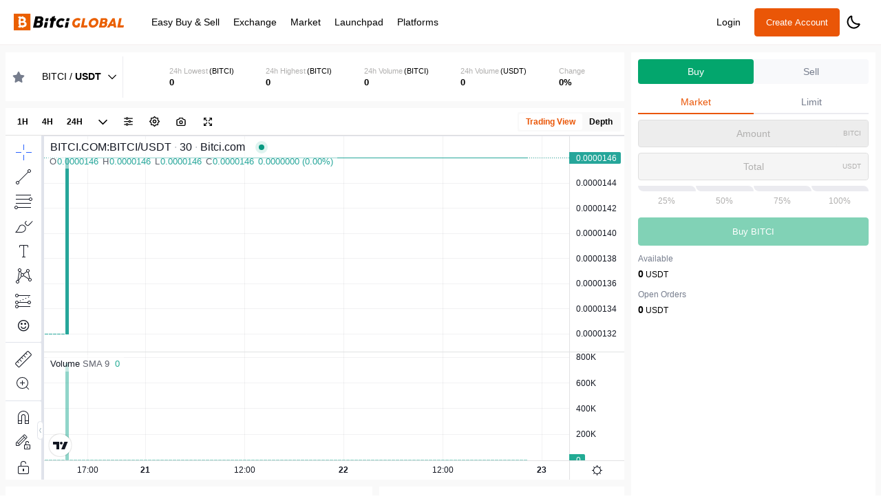

--- FILE ---
content_type: text/html; charset=utf-8
request_url: https://www.bitci.com/exchange/advanced/VTRA_TRY
body_size: 8129
content:
<!DOCTYPE html><html lang="en"><head><meta charSet="utf-8"/><title>VTRA/TRY</title><meta name="viewport" content="width=device-width, initial-scale=1.0, maximum-scale=1.0,user-scalable=0"/><meta name="description"/><meta property="og:site_name" content="Bitci"/><meta property="og:url" content="https://www.bitci.com/exchange/advanced/VTRA_TRY"/><meta property="og:title" content="VTRA/TRY"/><meta property="og:description"/><meta property="og:locale" content="en"/><meta property="og:type" content="company"/><meta property="og:image"/><meta name="twitter:card" content="summary_large_image"/><meta name="twitter:url" content="https://www.bitci.com/exchange/advanced/VTRA_TRY"/><meta name="twitter:title" content="VTRA/TRY"/><meta name="twitter:description"/><meta name="twitter:image"/><meta name="application-name" content="Bitci"/><meta name="apple-mobile-web-app-capable" content="yes"/><meta name="apple-mobile-web-app-status-bar-style" content="black"/><meta name="apple-mobile-web-app-title" content="Bitci"/><meta name="format-detection" content="telephone=no"/><meta name="mobile-web-app-capable" content="yes"/><meta name="theme-color" content="#131c21"/><link rel="alternate" hrefLang="tr" href="https://www.safebit.com.tr/exchange/advanced/VTRA_TRY"/><link rel="alternate" hrefLang="en" href="https://www.bitci.com/exchange/advanced/VTRA_TRY"/><link rel="alternate" hrefLang="pt-BR" href="https://www.bitcibrasil.com/exchange/advanced/VTRA_TRY"/><meta name="google-site-verification" content="EFz9ejH9xRthVspHk5rv5JEaGsKDqr2k9_hxhtIbYqU"/><meta name="facebook-domain-verification" content="7k60symr7qr0dpouat7irwpze646sc"/><link rel="canonical" href="https://www.bitci.com/exchange/advanced/VTRA_TRY"/><link rel="shortcut icon" href="/images/favicon.png"/><link rel="apple-touch-icon" sizes="180x180" href="https://raw.githubusercontent.com/bitciteam/cdn/master/assets/pages/b-head.png"/><link rel="preconnect" href="https://static.zdassets.com"/><link rel="preconnect" href="https://www.googletagmanager.com"/><link rel="preconnect" href="https://google-analytics.com"/><link rel="preconnect" href="https://connect.facebook.net"/><link rel="preconnect" href="https://cdn.taboola.com"/><meta name="next-head-count" content="36"/><link rel="preconnect" href="https://fonts.googleapis.com"/><link rel="preconnect" href="https://fonts.gstatic.com"/><link rel="stylesheet" data-href="https://fonts.googleapis.com/css2?family=Material+Icons&amp;display=swap"/><script src="/static/tradingViewChartLibrary/charting_library.standalone.js" async=""></script><meta name="next-font-preconnect"/><link rel="preload" href="/_next/static/css/9b3e77087ce2aad2.css" as="style"/><link rel="stylesheet" href="/_next/static/css/9b3e77087ce2aad2.css" data-n-g=""/><link rel="preload" href="/_next/static/css/d541ddcb13b6789e.css" as="style"/><link rel="stylesheet" href="/_next/static/css/d541ddcb13b6789e.css" data-n-p=""/><link rel="preload" href="/_next/static/css/d9529aef0a7cef04.css" as="style"/><link rel="stylesheet" href="/_next/static/css/d9529aef0a7cef04.css" data-n-p=""/><noscript data-n-css=""></noscript><script defer="" nomodule="" src="/_next/static/chunks/polyfills-5cd94c89d3acac5f.js"></script><script src="[data-uri]" id="next-themes-script" defer="" data-nscript="beforeInteractive"></script><script src="/_next/static/chunks/webpack-47327cfa95c360cd.js" defer=""></script><script src="/_next/static/chunks/framework-d6b584911ff804f8.js" defer=""></script><script src="/_next/static/chunks/main-5d1768a4da0232a7.js" defer=""></script><script src="/_next/static/chunks/pages/_app-337ed6486d6265d1.js" defer=""></script><script src="/_next/static/chunks/4b358913-1df5c9a6dbdcba9f.js" defer=""></script><script src="/_next/static/chunks/8239-b108ed13aaf40983.js" defer=""></script><script src="/_next/static/chunks/5536-bf6e1c43781f7ec3.js" defer=""></script><script src="/_next/static/chunks/941-0ee8f36c0171ea77.js" defer=""></script><script src="/_next/static/chunks/9791-e8dd89134874d376.js" defer=""></script><script src="/_next/static/chunks/1659-f6d0df30ad8cd7c1.js" defer=""></script><script src="/_next/static/chunks/1967-1bcdc5cfabff78bb.js" defer=""></script><script src="/_next/static/chunks/pages/exchange/advanced/%5Bpair%5D-33c5d239b7df6eb1.js" defer=""></script><script src="/_next/static/0kwhKm1CSQ58vuFtf2oZ9/_buildManifest.js" defer=""></script><script src="/_next/static/0kwhKm1CSQ58vuFtf2oZ9/_ssgManifest.js" defer=""></script><script src="/_next/static/0kwhKm1CSQ58vuFtf2oZ9/_middlewareManifest.js" defer=""></script></head><body class="body"><noscript><iframe src="https://www.googletagmanager.com/ns.html?id=GTM-NXP3SCF" height="0" width="0" style="display:none;visibility:hidden"></iframe></noscript><div id="__next" data-reactroot=""><div class="ExchangeLayout_container__WX09D"><header class="ExchangeLayout_header__lTOYb"><section class="BWWebHeader_container__ovjqc ExchangeLayout_webHeader__vkzTN"><div class="BWWebHeader_menuWrapper__4Wdxs"><a class="BWLink_link__DEhCg BWWebHeader_exchangeLogo__XdRtY" href="/"><svg xmlns="http://www.w3.org/2000/svg" width="16rem" height="2.8rem" viewBox="0 0 1361.771 206"><path d="M776.121 143.968a41.2 41.2 0 0 0 11.294-1.544l4.387-20.638c.182-2.063 1.999-3.59 4.063-3.412h21.775a3.7 3.7 0 0 1 1.991.528c.597.408.924 1.109.853 1.828-.028.356-.082.709-.162 1.056l-8.044 37.7c-.139.755-.429 1.473-.853 2.113-.475.655-1.103 1.185-1.828 1.544-11.362 6.445-24.233 9.754-37.295 9.587-8.921.142-17.721-2.072-25.512-6.419a45.7 45.7 0 0 1-17.672-17.915c-4.333-7.986-6.529-16.956-6.378-26.041.007-3.182.252-6.36.731-9.506a65.18 65.18 0 0 1 12.472-30.672 70.01 70.01 0 0 1 25.391-21.084 72.85 72.85 0 0 1 32.744-7.556 47.02 47.02 0 0 1 17.713 3.087 51.42 51.42 0 0 1 14.463 9.019 2.73 2.73 0 0 1 1.137 2.031c-.086.896-.489 1.731-1.137 2.356L811.14 87.418a3.79 3.79 0 0 1-2.763 1.381c-.756.001-1.484-.29-2.031-.812-2.161-1.871-4.637-3.342-7.313-4.347-2.91-1.082-5.995-1.619-9.1-1.584-5.75-.038-11.419 1.359-16.494 4.063a37.59 37.59 0 0 0-12.796 11.086c-3.426 4.656-5.822 9.988-7.028 15.641-.505 2.378-.777 4.8-.812 7.231-.071 4.248.905 8.447 2.843 12.228a21.23 21.23 0 0 0 8.125 8.534 23.78 23.78 0 0 0 12.35 3.129zm77.35-85.231a4.66 4.66 0 0 1 1.544-2.559 3.98 3.98 0 0 1 2.6-.934h23.319q2.762 0 2.762 2.356a6.85 6.85 0 0 1-.162 1.138l-17.957 84.742h43.225q2.844 0 2.844 2.275c-.022.383-.077.763-.163 1.137l-4.469 20.8a3.82 3.82 0 0 1-4.062 3.413h-69.956q-2.844 0-2.844-2.275c.022-.383.077-.763.163-1.137zm73.612 54.437c2.067-11.36 6.879-22.043 14.016-31.119a74.4 74.4 0 0 1 25.878-21.044 70.75 70.75 0 0 1 31.606-7.475c8.877-.164 17.643 1.993 25.431 6.256a44.1 44.1 0 0 1 17.266 17.266 49.79 49.79 0 0 1 6.134 24.659c.005 3.843-.348 7.679-1.056 11.456-2.11 11.24-6.905 21.805-13.975 30.794a75.28 75.28 0 0 1-25.837 21.166 69.99 69.99 0 0 1-31.687 7.6 50.9 50.9 0 0 1-25.309-6.256 44.75 44.75 0 0 1-17.387-17.184c-4.194-7.477-6.338-15.928-6.216-24.5a58.3 58.3 0 0 1 1.136-11.619zm29.981 0a36.72 36.72 0 0 0-.812 7.069 25.5 25.5 0 0 0 2.925 12.269c1.903 3.581 4.794 6.542 8.328 8.531 3.866 2.124 8.224 3.189 12.634 3.087a33.26 33.26 0 0 0 16.087-4.144 40.28 40.28 0 0 0 13-11.212c3.523-4.598 5.966-9.93 7.15-15.6.503-2.351.775-4.746.813-7.15a25.27 25.27 0 0 0-2.925-12.228 21.28 21.28 0 0 0-8.328-8.491c-3.866-2.125-8.224-3.19-12.634-3.088a33.26 33.26 0 0 0-16.088 4.144 40.28 40.28 0 0 0-13 11.213c-3.522 4.598-5.966 9.93-7.149 15.6zm119.844-54.437a3.93 3.93 0 0 1 4.225-3.494h48.1c5.497-.097 10.929 1.188 15.8 3.737a27.15 27.15 0 0 1 10.766 10.2 27.35 27.35 0 0 1 3.822 14.175c-.005 1.852-.168 3.7-.487 5.525a31.88 31.88 0 0 1-3.941 10.684 42.48 42.48 0 0 1-7.272 9.222c2.296 2.635 3.988 5.741 4.956 9.1a38.78 38.78 0 0 1 1.95 12.188 29.83 29.83 0 0 1-.569 6.013 46.62 46.62 0 0 1-8.087 18.118 42.64 42.64 0 0 1-14.216 12.431 36.52 36.52 0 0 1-17.509 4.469h-57.931q-2.925 0-2.925-2.356c.028-.356.082-.709.163-1.056zm21.207 42.168h17.388c3.373.049 6.659-1.07 9.3-3.169 2.621-2.018 4.448-4.895 5.159-8.125a12.01 12.01 0 0 0 .244-2.356c.075-2.418-.886-4.754-2.641-6.419a9.76 9.76 0 0 0-7.028-2.519h-17.628zm-9.994 47.044h21.694a12.58 12.58 0 0 0 6.3-1.788 18.3 18.3 0 0 0 5.444-4.794c1.486-1.883 2.528-4.077 3.047-6.419.164-.83.246-1.673.244-2.519.043-2.696-.879-5.318-2.6-7.394-1.674-2.086-4.233-3.26-6.906-3.169h-21.698zm131.219-89.212c1.047-2.14 3.223-3.496 5.606-3.494h19.094q3.331 0 3.9 3.494l19.419 108.956a3.86 3.86 0 0 1 .081.894q0 2.518-2.925 2.518h-22.425a3.59 3.59 0 0 1-3.981-3.412l-2.194-15.275h-42.575l-8.532 15.275a5.74 5.74 0 0 1-5.362 3.412h-24.05q-2.275 0-2.275-1.463c.075-.701.326-1.372.731-1.95zm13 68.575l-5.038-35.425-19.825 35.424zm71.256-68.575a4.66 4.66 0 0 1 1.544-2.559 3.98 3.98 0 0 1 2.6-.934h23.319q2.763 0 2.763 2.356c-.022.383-.076.764-.162 1.138l-17.958 84.742h43.225q2.844 0 2.844 2.275c-.022.383-.076.763-.162 1.137l-4.469 20.8a3.82 3.82 0 0 1-4.063 3.413h-69.956q-2.844 0-2.844-2.275c.022-.383.077-.763.163-1.137z" fill="#ea5f00"></path><path d="M645.239 107.24a5.06 5.06 0 0 1 3-1.08h27.83a3.35 3.35 0 0 1 2.45.88 3.08 3.08 0 0 1 .87 2.25 3.74 3.74 0 0 1-.09 1l-12.25 58.27q-.89 4.1-4.88 4.1h-27.81c-2.34 0-3.51-.95-3.51-2.83a8.23 8.23 0 0 1 .19-1.27l12.25-58.27a5.19 5.19 0 0 1 2-3m11-49.76a8.75 8.75 0 0 1 6.2-2.17h21.48c3.84 0 5.77 1.69 5.77 5.08a16.78 16.78 0 0 1-.4 2.73l-4.58 21.68c-.53 2.61-1.45 4.4-2.79 5.38a9.59 9.59 0 0 1-5.71 1.46h-21.45a9.08 9.08 0 0 1-4.78-1 3.84 3.84 0 0 1-1.66-3.56 9.35 9.35 0 0 1 .19-2.15l4.59-21.78a11.43 11.43 0 0 1 3.08-5.72zm-56.04 76.46a2.1 2.1 0 0 1 2.11 1.2l9.64 18.73a5.24 5.24 0 0 1 .55 2.2c0 1.1-.79 2.24-2.39 3.4a66.74 66.74 0 0 1-17.76 9.32 58.4 58.4 0 0 1-19.79 3.72 50 50 0 0 1-24.79-6.15 44 44 0 0 1-17.22-17.13 49.61 49.61 0 0 1-6.2-24.84 68.9 68.9 0 0 1 1-11.2 64.37 64.37 0 0 1 12.49-28.6 71.55 71.55 0 0 1 24.1-20.34 63.87 63.87 0 0 1 29.89-7.44 53.25 53.25 0 0 1 20.43 3.59 50.22 50.22 0 0 1 15.57 10.1 3.1 3.1 0 0 1 1.1 2.11 3 3 0 0 1-.92 1.92l-15.79 18.55a3.42 3.42 0 0 1-2.48 1.11 3 3 0 0 1-1.93-.74 32.43 32.43 0 0 0-9.32-5.47 30 30 0 0 0-10-1.6 27.43 27.43 0 0 0-13.27 3.58 35.69 35.69 0 0 0-11.43 10 36.38 36.38 0 0 0-6.61 14.51c-.465 2.305-.713 4.649-.74 7a23.4 23.4 0 0 0 2.53 11.06 18 18 0 0 0 7.11 7.44 21.18 21.18 0 0 0 10.66 2.61 25.7 25.7 0 0 0 10.37-2.2 84.78 84.78 0 0 0 10.56-5.6 4.31 4.31 0 0 1 2.48-.83m-77.82-76.04a3 3 0 0 0-2.25-.83h-15.72l4.91-22.19a7 7 0 0 0 .19-1.85 3.64 3.64 0 0 0-3.91-4 7.74 7.74 0 0 0-2.44.39l-26.17 8.11a9.62 9.62 0 0 0-4 2.1 7.76 7.76 0 0 0-1.75 3.47l-3.16 14h-13.09a4.47 4.47 0 0 0-4.59 3.71l-1.91 9.1-3.31 15.88a8.23 8.23 0 0 0-.19 1.27q0 2.83 3.51 2.83h12.52l-16.64 78.58c-.097.421-.164.849-.2 1.28 0 1.88 1.17 2.83 3.52 2.83h28q4.1 0 5-4.11l16.65-78.58h15.72q3.71 0 4.59-3.81l5.37-25.3a3 3 0 0 0 .1-.87 2.83 2.83 0 0 0-.78-2m-136.34 49.27a5 5 0 0 1 3-1.08h27.83a3.31 3.31 0 0 1 2.44.88 3 3 0 0 1 .88 2.25 3.74 3.74 0 0 1-.09 1l-12.25 58.27q-.89 4.1-4.89 4.1h-27.8c-2.35 0-3.52-.95-3.52-2.83a8.75 8.75 0 0 1 .2-1.27l12.25-58.27a5.14 5.14 0 0 1 1.95-3m11-49.76a8.74 8.74 0 0 1 6.29-2.1h21.49q5.76 0 5.76 5.08a16.43 16.43 0 0 1-.39 2.73l-4.59 21.68q-.78 3.92-2.78 5.38a9.61 9.61 0 0 1-5.71 1.46h-21.5a9.08 9.08 0 0 1-4.78-1 3.84 3.84 0 0 1-1.67-3.56 9.26 9.26 0 0 1 .2-2.15l4.59-21.78a11.43 11.43 0 0 1 3.08-5.79zm-124.89-24.17h57.8a39.53 39.53 0 0 1 19 4.49 32.7 32.7 0 0 1 17.53 29.3c-.008 2.226-.206 4.447-.59 6.64a38.35 38.35 0 0 1-4.74 12.85 51.23 51.23 0 0 1-8.75 11.09q3.62 3.81 6 10.94a46.37 46.37 0 0 1 2.32 14.69 35.5 35.5 0 0 1-.69 7.22 56.13 56.13 0 0 1-9.71 21.78 51.22 51.22 0 0 1-17.1 15 43.89 43.89 0 0 1-21 5.37h-69.68c-2.34 0-3.51-.95-3.51-2.83a8.5 8.5 0 0 1 .19-1.28l27.84-131c.58-2.8 2.28-4.2 5.08-4.2m8.4 111.43h26.07a15.06 15.06 0 0 0 7.57-2.15 21.69 21.69 0 0 0 6.54-5.76 19.09 19.09 0 0 0 3.67-7.71 15.88 15.88 0 0 0 .29-3 13.56 13.56 0 0 0-3.13-8.89 10.19 10.19 0 0 0-8.3-3.81h-26.1zm12-56.54h20.9a17.54 17.54 0 0 0 11.18-3.81 16.94 16.94 0 0 0 6.2-9.77 14.12 14.12 0 0 0 .3-2.83 10.19 10.19 0 0 0-3.18-7.72 11.77 11.77 0 0 0-8.45-3h-21.18z" fill="currentColor"></path><path fill="#ea5f00" d="M0 0h206v206H0z"></path><path d="M136.22 98.41c6.07-4 12.31-12.14 12.31-24.61 0-18.13-10.72-30.21-29.25-33.55v-6.89h-18.67v6h-16.7v-6H65.24v6h-15.3l23 31.35h-14v64.65h14l-23 31.36h15.3v5.94h18.67v-5.94h16.7v5.94h18.67v-6c22.31-1 39.65-14.18 39.65-37 0-17.68-9.71-26.69-22.71-31.19m-50.95-35h19.41c10.92 0 17.33 5.19 17.33 13.86 0 8.49-6.58 14-16.64 14h-20.1zm28.08 79.2H85.27v-30.4h27.38c12.31 0 19.41 5.37 19.41 15.25s-7.28 15.08-18.71 15.08z" fill="#fff"></path></svg></a><div class="BWWebHeader_navbar__Z1SZ2"></div></div><div class="BWWebHeader_userWrapper__bKnFk"><div class="BWWebHeader_loginContainer__OvQHz"><a class="BWLink_link__DEhCg BWWebHeader_login__Vup2Q" href="/account/login">Login</a><a class="BWLink_link__DEhCg" href="/account/register"><button class="BWButton_container__15YqR BWButton_primary__eyuZ5"><span class="BWButton_text__TaACT">Create Account</span><div></div></button></a></div></div><div class="BWWebHeader_langWrapper__ccsmW BWWebHeader_global__kPzT3"></div><div class="BWWebHeader_themeWrapper__dFSgo"><picture class="BWWebHeader_icon__7LmF6"></picture></div></section><section class="BWMobileHeader_container__lxuAJ ExchangeLayout_mobileHeader__r4Lfh"><div class="BWMobileHeader_leftContainer__bdqNC"><a class="BWLink_link__DEhCg BWMobileHeader_pairBox__xV13p" href="/market"><span>/</span></a></div><div class="BWMobileHeader_rightContainer__J9xZq"><div class="BWMobileHeader_chartIcon__N_3kn"><svg xmlns="http://www.w3.org/2000/svg" width="1.7rem" height="1.7rem" viewBox="0 0 14.03 13.5" color="var(--bw-color-dark-blue)"><path d="M4.5,3V15h12v1.5H3V3ZM15.97,5.47l1.06,1.06-4.28,4.28L10.5,8.561,7.28,11.78,6.22,10.72l4.28-4.28,2.25,2.249Z" transform="translate(-3 -3)" fill="currentColor"></path></svg></div></div></section></header><main class="AdvancedStockView_main__2Go6J"><div class="BWLoader_container__orLNn"><div class="BWLoader_loaderContainer__pXk8L undefined"><span class="BWLoader_bar__zz3v3"></span></div></div></main><footer class="ExchangeLayout_footer__NABP7"><div class="BWWebFooter_footer__V_VZO ExchangeLayout_webFooter__JFysW"><div class="container"><div class="BWWebFooter_container__yt_Q6 BWWebFooter_middleRemoved__E0ZWz"><div class="BWWebFooter_top__lkayv BWWebFooter_topListing__2izI7"><div class="BWWebFooter_company__is6zJ"><a class="BWLink_link__DEhCg BWWebFooter_exchangeLogo__88Gbl" href="/"><svg xmlns="http://www.w3.org/2000/svg" width="16rem" height="2.8rem" viewBox="0 0 1361.771 206"><path d="M776.121 143.968a41.2 41.2 0 0 0 11.294-1.544l4.387-20.638c.182-2.063 1.999-3.59 4.063-3.412h21.775a3.7 3.7 0 0 1 1.991.528c.597.408.924 1.109.853 1.828-.028.356-.082.709-.162 1.056l-8.044 37.7c-.139.755-.429 1.473-.853 2.113-.475.655-1.103 1.185-1.828 1.544-11.362 6.445-24.233 9.754-37.295 9.587-8.921.142-17.721-2.072-25.512-6.419a45.7 45.7 0 0 1-17.672-17.915c-4.333-7.986-6.529-16.956-6.378-26.041.007-3.182.252-6.36.731-9.506a65.18 65.18 0 0 1 12.472-30.672 70.01 70.01 0 0 1 25.391-21.084 72.85 72.85 0 0 1 32.744-7.556 47.02 47.02 0 0 1 17.713 3.087 51.42 51.42 0 0 1 14.463 9.019 2.73 2.73 0 0 1 1.137 2.031c-.086.896-.489 1.731-1.137 2.356L811.14 87.418a3.79 3.79 0 0 1-2.763 1.381c-.756.001-1.484-.29-2.031-.812-2.161-1.871-4.637-3.342-7.313-4.347-2.91-1.082-5.995-1.619-9.1-1.584-5.75-.038-11.419 1.359-16.494 4.063a37.59 37.59 0 0 0-12.796 11.086c-3.426 4.656-5.822 9.988-7.028 15.641-.505 2.378-.777 4.8-.812 7.231-.071 4.248.905 8.447 2.843 12.228a21.23 21.23 0 0 0 8.125 8.534 23.78 23.78 0 0 0 12.35 3.129zm77.35-85.231a4.66 4.66 0 0 1 1.544-2.559 3.98 3.98 0 0 1 2.6-.934h23.319q2.762 0 2.762 2.356a6.85 6.85 0 0 1-.162 1.138l-17.957 84.742h43.225q2.844 0 2.844 2.275c-.022.383-.077.763-.163 1.137l-4.469 20.8a3.82 3.82 0 0 1-4.062 3.413h-69.956q-2.844 0-2.844-2.275c.022-.383.077-.763.163-1.137zm73.612 54.437c2.067-11.36 6.879-22.043 14.016-31.119a74.4 74.4 0 0 1 25.878-21.044 70.75 70.75 0 0 1 31.606-7.475c8.877-.164 17.643 1.993 25.431 6.256a44.1 44.1 0 0 1 17.266 17.266 49.79 49.79 0 0 1 6.134 24.659c.005 3.843-.348 7.679-1.056 11.456-2.11 11.24-6.905 21.805-13.975 30.794a75.28 75.28 0 0 1-25.837 21.166 69.99 69.99 0 0 1-31.687 7.6 50.9 50.9 0 0 1-25.309-6.256 44.75 44.75 0 0 1-17.387-17.184c-4.194-7.477-6.338-15.928-6.216-24.5a58.3 58.3 0 0 1 1.136-11.619zm29.981 0a36.72 36.72 0 0 0-.812 7.069 25.5 25.5 0 0 0 2.925 12.269c1.903 3.581 4.794 6.542 8.328 8.531 3.866 2.124 8.224 3.189 12.634 3.087a33.26 33.26 0 0 0 16.087-4.144 40.28 40.28 0 0 0 13-11.212c3.523-4.598 5.966-9.93 7.15-15.6.503-2.351.775-4.746.813-7.15a25.27 25.27 0 0 0-2.925-12.228 21.28 21.28 0 0 0-8.328-8.491c-3.866-2.125-8.224-3.19-12.634-3.088a33.26 33.26 0 0 0-16.088 4.144 40.28 40.28 0 0 0-13 11.213c-3.522 4.598-5.966 9.93-7.149 15.6zm119.844-54.437a3.93 3.93 0 0 1 4.225-3.494h48.1c5.497-.097 10.929 1.188 15.8 3.737a27.15 27.15 0 0 1 10.766 10.2 27.35 27.35 0 0 1 3.822 14.175c-.005 1.852-.168 3.7-.487 5.525a31.88 31.88 0 0 1-3.941 10.684 42.48 42.48 0 0 1-7.272 9.222c2.296 2.635 3.988 5.741 4.956 9.1a38.78 38.78 0 0 1 1.95 12.188 29.83 29.83 0 0 1-.569 6.013 46.62 46.62 0 0 1-8.087 18.118 42.64 42.64 0 0 1-14.216 12.431 36.52 36.52 0 0 1-17.509 4.469h-57.931q-2.925 0-2.925-2.356c.028-.356.082-.709.163-1.056zm21.207 42.168h17.388c3.373.049 6.659-1.07 9.3-3.169 2.621-2.018 4.448-4.895 5.159-8.125a12.01 12.01 0 0 0 .244-2.356c.075-2.418-.886-4.754-2.641-6.419a9.76 9.76 0 0 0-7.028-2.519h-17.628zm-9.994 47.044h21.694a12.58 12.58 0 0 0 6.3-1.788 18.3 18.3 0 0 0 5.444-4.794c1.486-1.883 2.528-4.077 3.047-6.419.164-.83.246-1.673.244-2.519.043-2.696-.879-5.318-2.6-7.394-1.674-2.086-4.233-3.26-6.906-3.169h-21.698zm131.219-89.212c1.047-2.14 3.223-3.496 5.606-3.494h19.094q3.331 0 3.9 3.494l19.419 108.956a3.86 3.86 0 0 1 .081.894q0 2.518-2.925 2.518h-22.425a3.59 3.59 0 0 1-3.981-3.412l-2.194-15.275h-42.575l-8.532 15.275a5.74 5.74 0 0 1-5.362 3.412h-24.05q-2.275 0-2.275-1.463c.075-.701.326-1.372.731-1.95zm13 68.575l-5.038-35.425-19.825 35.424zm71.256-68.575a4.66 4.66 0 0 1 1.544-2.559 3.98 3.98 0 0 1 2.6-.934h23.319q2.763 0 2.763 2.356c-.022.383-.076.764-.162 1.138l-17.958 84.742h43.225q2.844 0 2.844 2.275c-.022.383-.076.763-.162 1.137l-4.469 20.8a3.82 3.82 0 0 1-4.063 3.413h-69.956q-2.844 0-2.844-2.275c.022-.383.077-.763.163-1.137z" fill="#ea5f00"></path><path d="M645.239 107.24a5.06 5.06 0 0 1 3-1.08h27.83a3.35 3.35 0 0 1 2.45.88 3.08 3.08 0 0 1 .87 2.25 3.74 3.74 0 0 1-.09 1l-12.25 58.27q-.89 4.1-4.88 4.1h-27.81c-2.34 0-3.51-.95-3.51-2.83a8.23 8.23 0 0 1 .19-1.27l12.25-58.27a5.19 5.19 0 0 1 2-3m11-49.76a8.75 8.75 0 0 1 6.2-2.17h21.48c3.84 0 5.77 1.69 5.77 5.08a16.78 16.78 0 0 1-.4 2.73l-4.58 21.68c-.53 2.61-1.45 4.4-2.79 5.38a9.59 9.59 0 0 1-5.71 1.46h-21.45a9.08 9.08 0 0 1-4.78-1 3.84 3.84 0 0 1-1.66-3.56 9.35 9.35 0 0 1 .19-2.15l4.59-21.78a11.43 11.43 0 0 1 3.08-5.72zm-56.04 76.46a2.1 2.1 0 0 1 2.11 1.2l9.64 18.73a5.24 5.24 0 0 1 .55 2.2c0 1.1-.79 2.24-2.39 3.4a66.74 66.74 0 0 1-17.76 9.32 58.4 58.4 0 0 1-19.79 3.72 50 50 0 0 1-24.79-6.15 44 44 0 0 1-17.22-17.13 49.61 49.61 0 0 1-6.2-24.84 68.9 68.9 0 0 1 1-11.2 64.37 64.37 0 0 1 12.49-28.6 71.55 71.55 0 0 1 24.1-20.34 63.87 63.87 0 0 1 29.89-7.44 53.25 53.25 0 0 1 20.43 3.59 50.22 50.22 0 0 1 15.57 10.1 3.1 3.1 0 0 1 1.1 2.11 3 3 0 0 1-.92 1.92l-15.79 18.55a3.42 3.42 0 0 1-2.48 1.11 3 3 0 0 1-1.93-.74 32.43 32.43 0 0 0-9.32-5.47 30 30 0 0 0-10-1.6 27.43 27.43 0 0 0-13.27 3.58 35.69 35.69 0 0 0-11.43 10 36.38 36.38 0 0 0-6.61 14.51c-.465 2.305-.713 4.649-.74 7a23.4 23.4 0 0 0 2.53 11.06 18 18 0 0 0 7.11 7.44 21.18 21.18 0 0 0 10.66 2.61 25.7 25.7 0 0 0 10.37-2.2 84.78 84.78 0 0 0 10.56-5.6 4.31 4.31 0 0 1 2.48-.83m-77.82-76.04a3 3 0 0 0-2.25-.83h-15.72l4.91-22.19a7 7 0 0 0 .19-1.85 3.64 3.64 0 0 0-3.91-4 7.74 7.74 0 0 0-2.44.39l-26.17 8.11a9.62 9.62 0 0 0-4 2.1 7.76 7.76 0 0 0-1.75 3.47l-3.16 14h-13.09a4.47 4.47 0 0 0-4.59 3.71l-1.91 9.1-3.31 15.88a8.23 8.23 0 0 0-.19 1.27q0 2.83 3.51 2.83h12.52l-16.64 78.58c-.097.421-.164.849-.2 1.28 0 1.88 1.17 2.83 3.52 2.83h28q4.1 0 5-4.11l16.65-78.58h15.72q3.71 0 4.59-3.81l5.37-25.3a3 3 0 0 0 .1-.87 2.83 2.83 0 0 0-.78-2m-136.34 49.27a5 5 0 0 1 3-1.08h27.83a3.31 3.31 0 0 1 2.44.88 3 3 0 0 1 .88 2.25 3.74 3.74 0 0 1-.09 1l-12.25 58.27q-.89 4.1-4.89 4.1h-27.8c-2.35 0-3.52-.95-3.52-2.83a8.75 8.75 0 0 1 .2-1.27l12.25-58.27a5.14 5.14 0 0 1 1.95-3m11-49.76a8.74 8.74 0 0 1 6.29-2.1h21.49q5.76 0 5.76 5.08a16.43 16.43 0 0 1-.39 2.73l-4.59 21.68q-.78 3.92-2.78 5.38a9.61 9.61 0 0 1-5.71 1.46h-21.5a9.08 9.08 0 0 1-4.78-1 3.84 3.84 0 0 1-1.67-3.56 9.26 9.26 0 0 1 .2-2.15l4.59-21.78a11.43 11.43 0 0 1 3.08-5.79zm-124.89-24.17h57.8a39.53 39.53 0 0 1 19 4.49 32.7 32.7 0 0 1 17.53 29.3c-.008 2.226-.206 4.447-.59 6.64a38.35 38.35 0 0 1-4.74 12.85 51.23 51.23 0 0 1-8.75 11.09q3.62 3.81 6 10.94a46.37 46.37 0 0 1 2.32 14.69 35.5 35.5 0 0 1-.69 7.22 56.13 56.13 0 0 1-9.71 21.78 51.22 51.22 0 0 1-17.1 15 43.89 43.89 0 0 1-21 5.37h-69.68c-2.34 0-3.51-.95-3.51-2.83a8.5 8.5 0 0 1 .19-1.28l27.84-131c.58-2.8 2.28-4.2 5.08-4.2m8.4 111.43h26.07a15.06 15.06 0 0 0 7.57-2.15 21.69 21.69 0 0 0 6.54-5.76 19.09 19.09 0 0 0 3.67-7.71 15.88 15.88 0 0 0 .29-3 13.56 13.56 0 0 0-3.13-8.89 10.19 10.19 0 0 0-8.3-3.81h-26.1zm12-56.54h20.9a17.54 17.54 0 0 0 11.18-3.81 16.94 16.94 0 0 0 6.2-9.77 14.12 14.12 0 0 0 .3-2.83 10.19 10.19 0 0 0-3.18-7.72 11.77 11.77 0 0 0-8.45-3h-21.18z" fill="currentColor"></path><path fill="#ea5f00" d="M0 0h206v206H0z"></path><path d="M136.22 98.41c6.07-4 12.31-12.14 12.31-24.61 0-18.13-10.72-30.21-29.25-33.55v-6.89h-18.67v6h-16.7v-6H65.24v6h-15.3l23 31.35h-14v64.65h14l-23 31.36h15.3v5.94h18.67v-5.94h16.7v5.94h18.67v-6c22.31-1 39.65-14.18 39.65-37 0-17.68-9.71-26.69-22.71-31.19m-50.95-35h19.41c10.92 0 17.33 5.19 17.33 13.86 0 8.49-6.58 14-16.64 14h-20.1zm28.08 79.2H85.27v-30.4h27.38c12.31 0 19.41 5.37 19.41 15.25s-7.28 15.08-18.71 15.08z" fill="#fff"></path></svg></a><div class="BWWebFooter_social__BDTfT"><a target="_blank" rel="nofollow noopener noreferrer" class="BWLink_link__DEhCg BWWebFooter_icon__qEzks" href="https://x.com/GlobalBitci"><svg xmlns="http://www.w3.org/2000/svg" width="24" height="24" viewBox="0 0 24 24" stroke-width="2" stroke="currentColor" fill="none" stroke-linecap="round" stroke-linejoin="round"><path stroke="none" d="M0 0h24v24H0z" fill="none"></path><path d="M4 4l11.733 16h4.267l-11.733 -16z"></path><path d="M4 20l6.768 -6.768m2.46 -2.46l6.772 -6.772"></path></svg></a><a target="_blank" rel="nofollow noopener noreferrer" class="BWLink_link__DEhCg BWWebFooter_icon__qEzks" href="https://www.instagram.com/bitcicomglobal/"><svg xmlns="http://www.w3.org/2000/svg" viewBox="0 0 448 512"><path fill="currentColor" d="M224.1 141c-63.6 0-114.9 51.3-114.9 114.9s51.3 114.9 114.9 114.9S339 319.5 339 255.9 287.7 141 224.1 141zm0 189.6c-41.1 0-74.7-33.5-74.7-74.7s33.5-74.7 74.7-74.7 74.7 33.5 74.7 74.7-33.6 74.7-74.7 74.7zm146.4-194.3c0 14.9-12 26.8-26.8 26.8-14.9 0-26.8-12-26.8-26.8s12-26.8 26.8-26.8 26.8 12 26.8 26.8zm76.1 27.2c-1.7-35.9-9.9-67.7-36.2-93.9-26.2-26.2-58-34.4-93.9-36.2-37-2.1-147.9-2.1-184.9 0-35.8 1.7-67.6 9.9-93.9 36.1s-34.4 58-36.2 93.9c-2.1 37-2.1 147.9 0 184.9 1.7 35.9 9.9 67.7 36.2 93.9s58 34.4 93.9 36.2c37 2.1 147.9 2.1 184.9 0 35.9-1.7 67.7-9.9 93.9-36.2 26.2-26.2 34.4-58 36.2-93.9 2.1-37 2.1-147.8 0-184.8zM398.8 388c-7.8 19.6-22.9 34.7-42.6 42.6-29.5 11.7-99.5 9-132.1 9s-102.7 2.6-132.1-9c-19.6-7.8-34.7-22.9-42.6-42.6-11.7-29.5-9-99.5-9-132.1s-2.6-102.7 9-132.1c7.8-19.6 22.9-34.7 42.6-42.6 29.5-11.7 99.5-9 132.1-9s102.7-2.6 132.1 9c19.6 7.8 34.7 22.9 42.6 42.6 11.7 29.5 9 99.5 9 132.1s2.7 102.7-9 132.1z"></path></svg></a><a target="_blank" rel="nofollow noopener noreferrer" class="BWLink_link__DEhCg BWWebFooter_icon__qEzks" href="https://www.facebook.com/bitcicomglobal"><svg xmlns="http://www.w3.org/2000/svg" viewBox="0 0 512 512"><path fill="currentColor" d="M504 256C504 119 393 8 256 8S8 119 8 256c0 123.8 90.69 226.4 209.3 245V327.7h-63V256h63v-54.64c0-62.15 37-96.48 93.67-96.48 27.14 0 55.52 4.84 55.52 4.84v61h-31.28c-30.8 0-40.41 19.12-40.41 38.73V256h68.78l-11 71.69h-57.78V501C413.3 482.4 504 379.8 504 256z"></path></svg></a><a target="_blank" rel="nofollow noopener noreferrer" class="BWLink_link__DEhCg BWWebFooter_icon__qEzks" href="https://www.linkedin.com/company/bitciglobal"><svg xmlns="http://www.w3.org/2000/svg" viewBox="0 0 448 512"><path fill="currentColor" d="M100.28 448H7.4V148.9h92.88zM53.79 108.1C24.09 108.1 0 83.5 0 53.8a53.79 53.79 0 0 1 107.58 0c0 29.7-24.1 54.3-53.79 54.3zM447.9 448h-92.68V302.4c0-34.7-.7-79.2-48.29-79.2-48.29 0-55.69 37.7-55.69 76.7V448h-92.78V148.9h89.08v40.8h1.3c12.4-23.5 42.69-48.3 87.88-48.3 94 0 111.28 61.9 111.28 142.3V448z"></path></svg></a></div></div></div><div class="BWWebFooter_bottom__glDtn"><a class="BWLink_link__DEhCg BWWebFooter_link__xn9GR" href="/page/legals/user-agreement">User Agreement</a><a class="BWLink_link__DEhCg BWWebFooter_link__xn9GR" href="/page/legals/cookie-policy">Cookie Policy</a><a class="BWLink_link__DEhCg BWWebFooter_link__xn9GR" href="/page/legals/express-consent-statement">Explicit Content Statement</a><a class="BWLink_link__DEhCg BWWebFooter_link__xn9GR" href="/page/legals/privacy-notice">Privacy Notice</a><a class="BWLink_link__DEhCg BWWebFooter_link__xn9GR" href="/page/legals/privacy-policy">Privacy Policy</a><a class="BWLink_link__DEhCg BWWebFooter_link__xn9GR" href="/page/legals/aml">AML</a><a class="BWLink_link__DEhCg BWWebFooter_link__xn9GR" href="/page/legals/kyc">KYC</a></div></div></div></div><section class="BWBottomNavigation_container__j3w2q ExchangeLayout_mobileNavigation__Keb3r"></section></footer></div><div class="BWModal_wrapper__3oo2a"></div><div class="BWModal_wrapper__3oo2a"></div><div style="position:fixed;z-index:9999;top:16px;left:16px;right:16px;bottom:16px;pointer-events:none"></div></div><script id="__NEXT_DATA__" type="application/json">{"props":{"pageProps":{"serverSideProps":"VTRA_TRY"},"__N_SSP":true},"page":"/exchange/advanced/[pair]","query":{"pair":"VTRA_TRY"},"buildId":"0kwhKm1CSQ58vuFtf2oZ9","isFallback":false,"gssp":true,"locale":"en","locales":["en"],"defaultLocale":"en","scriptLoader":[]}</script><script>(function(){function c(){var b=a.contentDocument||a.contentWindow.document;if(b){var d=b.createElement('script');d.innerHTML="window.__CF$cv$params={r:'9c225ef169439de8',t:'MTc2OTExOTcxNi4wMDAwMDA='};var a=document.createElement('script');a.nonce='';a.src='/cdn-cgi/challenge-platform/scripts/jsd/main.js';document.getElementsByTagName('head')[0].appendChild(a);";b.getElementsByTagName('head')[0].appendChild(d)}}if(document.body){var a=document.createElement('iframe');a.height=1;a.width=1;a.style.position='absolute';a.style.top=0;a.style.left=0;a.style.border='none';a.style.visibility='hidden';document.body.appendChild(a);if('loading'!==document.readyState)c();else if(window.addEventListener)document.addEventListener('DOMContentLoaded',c);else{var e=document.onreadystatechange||function(){};document.onreadystatechange=function(b){e(b);'loading'!==document.readyState&&(document.onreadystatechange=e,c())}}}})();</script><script defer src="https://static.cloudflareinsights.com/beacon.min.js/vcd15cbe7772f49c399c6a5babf22c1241717689176015" integrity="sha512-ZpsOmlRQV6y907TI0dKBHq9Md29nnaEIPlkf84rnaERnq6zvWvPUqr2ft8M1aS28oN72PdrCzSjY4U6VaAw1EQ==" data-cf-beacon='{"rayId":"9c225ef169439de8","version":"2025.9.1","serverTiming":{"name":{"cfExtPri":true,"cfEdge":true,"cfOrigin":true,"cfL4":true,"cfSpeedBrain":true,"cfCacheStatus":true}},"token":"e41b2bbc4df145c09f042f44840b8826","b":1}' crossorigin="anonymous"></script>
</body></html>

--- FILE ---
content_type: text/html; charset=UTF-8
request_url: https://www.bitci.com/static/tradingViewChartLibrary/en-tv-chart.e2a841ff.html
body_size: 7977
content:
<!DOCTYPE html><html lang="en" dir="ltr"><head><meta charset="utf-8"><script>window===window.parent&&(location.href="about:blank")</script><script defer="defer" crossorigin="anonymous" src="bundles/runtime.f1210af3518e525e94d7.js"></script><script defer="defer" crossorigin="anonymous" src="bundles/vendors.3197279804dd7477f3fb.js"></script><script defer="defer" crossorigin="anonymous" src="bundles/library.1fbbf36d35f97ccfbd00.js"></script><link type="text/css" href="bundles/8445.e3ed5f183ca7539d37f0.css" rel="stylesheet"></head><body class="chart-page unselectable on-widget"><div class="loading-indicator" id="loading-indicator"></div><script>var JSServer={},__initialEnabledFeaturesets=["charting_library"]</script><script>!function(){window.urlParams=function(){function t(t){return decodeURIComponent(t.replace(e," ")).replace(/<\/?[^>]+(>|$)/g,"")}for(var n,e=/\+/g,r=/([^&=]+)=?([^&]*)/g,i=function(){var t=location.href,n=t.indexOf("#");if(0<=n)return t.substring(n+1);throw"Unexpected use of this page"}(),o={};n=r.exec(i);)o[t(n[1])]=t(n[2]);var s,a=window.parent[o.uid],l=["datafeed","customFormatters","brokerFactory","save_load_adapter","customTranslateFunction","contextMenu"];for(s in a)-1===l.indexOf(s)&&(o[s]=JSON.stringify(a[s]));return o}(),window.locale=urlParams.locale,window.language=urlParams.locale,window.customTranslateFunction=window.parent[urlParams.uid].customTranslateFunction,window.addCustomCSSFile=function(t){var n=document.createElement("link");n.setAttribute("type","text/css"),n.setAttribute("rel","stylesheet"),n.setAttribute("href",t),document.body.appendChild(n)},urlParams.customCSS&&window.addCustomCSSFile(urlParams.customCSS);var t={};if("string"==typeof urlParams.loading_screen)try{t=JSON.parse(urlParams.loading_screen)}catch(t){}var n=document.getElementById("loading-indicator"),t=(t.backgroundColor&&(n.style="background-color: "+t.backgroundColor),!function(){"use strict";n="\n\n/* Thanks to google guys for the original <paper-spinner> =)\n * https://github.com/PolymerElements/paper-spinner */\n\n:global(.tv-spinner) {\n\tdisplay: none;\n\tposition: absolute;\n\twidth: 1em;\n\theight: 1em;\n\ttop: calc(50% - 0.5em);\n\tleft: calc(50% - 0.5em);\n\tmargin: 0 auto;\n\tcolor: var(--tv-spinner-color, #2962FF);\n\tanimation: tv-spinner__container-rotate 0.9s linear infinite;\n\twill-change: transform;\n\n\t/* The spinner does not have any contents that would have to be\n\t * flipped if the direction changes. Always use ltr so that the\n\t * style works out correctly in both cases. */\n\tdirection: ltr;\n}\n\n:global(.tv-spinner)--size_xsmall {\n\t\t\tfont-size: 14px;\n\t\t}\n\n:global(.tv-spinner)--size_small {\n\t\t\tfont-size: 20px;\n\t\t}\n\n:global(.tv-spinner)--size_medium {\n\t\t\tfont-size: 28px;\n\t\t}\n\n:global(.tv-spinner)--size_large {\n\t\t\tfont-size: 56px;\n\t\t}\n\n:global(.tv-spinner)--size_mini :global(.tv-spinner)__width_element:after {\n\t\tborder-width: 2px;\n\t}\n\n:global(.tv-spinner)--size_medium :global(.tv-spinner)__width_element:after {\n\t\tborder-width: 3px;\n\t}\n\n:global(.tv-spinner)--size_large :global(.tv-spinner)__width_element:after {\n\t\tborder-width: 4px;\n\t}\n\n:global(.tv-spinner)--shown {\n\t\tdisplay: block;\n\t}\n\n:global(.tv-spinner)__spinner-layer {\n\t\tposition: absolute;\n\t\twidth: 100%;\n\t\theight: 100%;\n\t\twhite-space: nowrap;\n\t\tcolor: currentColor;\n\t\ttransform: rotate(90deg);\n\t}\n\n/**\n\t\t * Patch the gap that appear between the two adjacent div.circle-clipper while the\n\t\t * spinner is rotating (appears on Chrome 50, Safari 9.1.1, and Edge).\n\t\t */\n\n:global(.tv-spinner)__spinner-layer::after {\n\t\t\tcontent: '';\n\t\t\tposition: absolute;\n\t\t\tbox-sizing: border-box;\n\t\t\ttop: 0;\n\t\t\tborder-width: 0.07em;\n\t\t\tborder-radius: 50%;\n\t\t\tleft: 45%;\n\t\t\twidth: 10%;\n\t\t\tborder-top-style: solid;\n\t\t}\n\n:global(.tv-spinner)__background {\n\t\tdisplay: inline-block;\n\t\tposition: absolute;\n\t\twidth: 100%;\n\t\theight: 100%;\n\t\toverflow: hidden;\n\t}\n\n:global(.tv-spinner)__background::after {\n\t\t\tcontent: '';\n\t\t\tposition: absolute;\n\t\t\tbox-sizing: border-box;\n\t\t\ttop: 0;\n\t\t\tleft: 0;\n\t\t\tborder-radius: 50%;\n\t\t\tbottom: 0;\n\t\t\twidth: 100%;\n\t\t\tborder-color: rgba(135, 151, 165, 0.2);\n\t\t\tborder-style: solid;\n\t\t}\n\n:global(.tv-spinner)__circle-clipper {\n\t\tdisplay: inline-block;\n\t\tposition: relative;\n\t\twidth: 50%;\n\t\theight: 100%;\n\t\toverflow: hidden;\n\t}\n\n:global(.tv-spinner)__circle-clipper::after {\n\t\t\tcontent: '';\n\t\t\tposition: absolute;\n\t\t\tbox-sizing: border-box;\n\t\t\ttop: 0;\n\t\t\tborder-radius: 50%;\n\t\t\tbottom: 0;\n\t\t\twidth: 200%;\n\t\t\tborder-style: solid;\n\t\t\tborder-bottom-color: transparent;\n\t\t\tanimation-duration: 1.4s;\n\t\t\tanimation-timing-function: cubic-bezier(.36, 0, .37, .99);\n\t\t\tanimation-iteration-count: 1;\n\t\t\twill-change: transform;\n\t\t}\n\n:global(.tv-spinner)__circle-clipper--left::after {\n\t\t\tleft: 0;\n\t\t\tborder-right-color: transparent;\n\t\t\ttransform: rotate(0deg);\n\t\t\tanimation-name: tv-spinner__left-spin;\n\t\t}\n\n:global(.tv-spinner)__circle-clipper--right::after {\n\t\t\tleft: -100%;\n\t\t\tborder-left-color: transparent;\n\t\t\t/* -124 is to make angle of 146 degrees */\n\t\t\ttransform: rotate(-124deg);\n\t\t\tanimation-name: tv-spinner__right-spin;\n\t\t}\n\n@keyframes tv-spinner__container-rotate {\n\t100% {\n\t\ttransform: rotate(360deg);\n\t}\n}\n\n@keyframes tv-spinner__left-spin {\n\t0% { transform: rotate(130deg) }\n\tto { transform: rotate(0deg) }\n}\n\n@keyframes tv-spinner__right-spin {\n\t0% { transform: rotate(-130deg) }\n\tto { transform: rotate(-124deg) }\n}\n",o=(o=void 0===o?{}:o).insertAt,"undefined"!=typeof document&&(t=document.head||document.getElementsByTagName("head")[0],(i=document.createElement("style")).type="text/css","top"===o&&t.firstChild?t.insertBefore(i,t.firstChild):t.appendChild(i),i.styleSheet?i.styleSheet.cssText=n:i.appendChild(document.createTextNode(n)));var t,n,e,r,i,o=new WeakMap,s=((t=e=e||{})[t.Element=1]="Element",t[t.Document=9]="Document",{mini:"xsmall",xsmall:"xsmall",small:"small",medium:"medium",large:"large"}),a=(i=document.documentElement,(r=o?o.get(i):r)||((r=i.ownerDocument.createRange()).selectNodeContents(i),o&&o.set(i,r)),null!==(e=(n=r.createContextualFragment('\n\t\t<div class="tv-spinner" role="progressbar">\n\t\t\t<div class="tv-spinner__spinner-layer">\n\t\t\t\t<div class="tv-spinner__background tv-spinner__width_element"></div>\n\t\t\t\t<div class="tv-spinner__circle-clipper tv-spinner__width_element tv-spinner__circle-clipper--left"></div>\x3c!--\n\t\t\t\t--\x3e<div class="tv-spinner__circle-clipper tv-spinner__width_element tv-spinner__circle-clipper--right"></div>\n\t\t\t</div>\n\t\t</div>\n\t')).firstElementChild)&&n.removeChild(e),e);function l(t){this._shown=!1,this._el=a.cloneNode(!0),this.setSize(s[t||"large"])}l.prototype.spin=function(t){return this._el.classList.add("tv-spinner--shown"),void 0===this._container&&(void 0!==(this._container=t)&&t.appendChild(this._el)),this._shown=!0,this},l.prototype.stop=function(t){return t&&void 0!==this._container&&this._container.removeChild(this._el),this._el.classList.remove("tv-spinner--shown"),this._shown=!1,this},l.prototype.setStyle=function(e){var r=this;return Object.keys(e).forEach(function(t){var n=e[t];void 0!==n&&r._el.style.setProperty(t,n)}),this},l.prototype.style=function(){return this._el.style},l.prototype.setSize=function(t){t=void 0!==t?"tv-spinner--size_".concat(t):"";return this._el.className="tv-spinner ".concat(t," ").concat(this._shown?"tv-spinner--shown":""),this},l.prototype.getEl=function(){return this._el},l.prototype.destroy=function(){this.stop(),delete this._el,delete this._container},window.Spinner=l}(),t.foregroundColor||"auto"),t=new Spinner("large").setStyle({color:t,zIndex:String(2e9)});t.getEl().classList.add("spinner"),t.spin(n)}()</script><script>var _tv_languages=_tv_languages||{};_tv_languages.en={d_dates:"d",h_dates:"h",m_dates:"m",s_dates:"s",O_in_legend:"O",H_in_legend:"H",L_in_legend:"L",C_in_legend:"C",month_plural:"months","{number} minute_plural":"{number} minutes",m_interval_short:"m","{number} hour_plural":"{number} hours",h_interval_short:"h","{number} day_plural":"{number} days",D_interval_short:"D",W_interval_short:"W",M_interval_short:"M","Accumulation/Distribution_study":"Accumulation/Distribution","Accumulative Swing Index_study":"Accumulative Swing Index","Advance/Decline_study":"Advance/Decline","Arnaud Legoux Moving Average_study":"Arnaud Legoux Moving Average",Aroon_study:"Aroon",ASI_study:"ASI","Average Directional Index_study":"Average Directional Index","Average True Range_study":"Average True Range","Awesome Oscillator_study":"Awesome Oscillator","Balance of Power_study":"Balance of Power","Bollinger Bands %B_study":"Bollinger Bands %B","Bollinger Bands Width_study":"Bollinger Bands Width","Bollinger Bands_study":"Bollinger Bands","Chaikin Money Flow_study":"Chaikin Money Flow","Chaikin Oscillator_study":"Chaikin Oscillator","Chande Kroll Stop_study":"Chande Kroll Stop","Chande Momentum Oscillator_study":"Chande Momentum Oscillator","Chop Zone_study":"Chop Zone","Choppiness Index_study":"Choppiness Index","Commodity Channel Index_study":"Commodity Channel Index","Connors RSI_study":"Connors RSI","Coppock Curve_study":"Coppock Curve","Correlation Coefficient_study":"Correlation Coefficient",CRSI_study:"CRSI","Detrended Price Oscillator_study":"Detrended Price Oscillator","Directional Movement_study":"Directional Movement","Donchian Channels_study":"Donchian Channels","Double EMA_study":"Double EMA","Ease Of Movement_study":"Ease Of Movement","Elder's Force Index_study":"Elder's Force Index","EMA Cross_study":"EMA Cross",Envelopes_study:"Envelopes","Fisher Transform_study":"Fisher Transform","Fixed Range_study":"Fixed Range","Guppy Multiple Moving Average_study":"Guppy Multiple Moving Average","Historical Volatility_study":"Historical Volatility","Hull Moving Average_study":"Hull Moving Average","Ichimoku Cloud_study":"Ichimoku Cloud","Keltner Channels_study":"Keltner Channels","Klinger Oscillator_study":"Klinger Oscillator","Know Sure Thing_study":"Know Sure Thing","Least Squares Moving Average_study":"Least Squares Moving Average","Linear Regression Curve_study":"Linear Regression Curve","MA Cross_study":"MA Cross","MA with EMA Cross_study":"MA with EMA Cross","MA/EMA Cross_study":"MA/EMA Cross",MACD_study:"MACD","Mass Index_study":"Mass Index","McGinley Dynamic_study":"McGinley Dynamic",Momentum_study:"Momentum","Money Flow_study":"Money Flow","Moving Average Channel_study":"Moving Average Channel","Moving Average Exponential_study":"Moving Average Exponential","Moving Average Weighted_study":"Moving Average Weighted","Moving Average_study":"Moving Average","Net Volume_study":"Net Volume","On Balance Volume_study":"On Balance Volume","Parabolic SAR_study":"Parabolic SAR","Pivot Points Standard_study":"Pivot Points Standard","Price Channel_study":"Price Channel","Price Oscillator_study":"Price Oscillator","Price Volume Trend_study":"Price Volume Trend","Rate Of Change_study":"Rate Of Change","Relative Strength Index_study":"Relative Strength Index","Relative Vigor Index_study":"Relative Vigor Index","Relative Volatility Index_study":"Relative Volatility Index","Session Volume_study":"Session Volume","Session Volume HD_study":"Session Volume HD","SMI Ergodic Indicator/Oscillator_study":"SMI Ergodic Indicator/Oscillator","Smoothed Moving Average_study":"Smoothed Moving Average","Stochastic RSI_study":"Stochastic RSI",Stochastic_study:"Stochastic","Triple EMA_study":"Triple EMA",TRIX_study:"TRIX","True Strength Indicator_study":"True Strength Indicator","Ultimate Oscillator_study":"Ultimate Oscillator","Visible Range_study":"Visible Range","Volume Oscillator_study":"Volume Oscillator",Volume_study:"Volume","Vortex Indicator_study":"Vortex Indicator",VWAP_study:"VWAP",VWMA_study:"VWMA","Williams %R_study":"Williams %R","Williams Alligator_study":"Williams Alligator","Williams Fractal_study":"Williams Fractal","Zig Zag_study":"Zig Zag","Plots Background_study":"Plots Background",SuperTrend_study:"SuperTrend","Average Price_study":"Average Price","Typical Price_study":"Typical Price","Median Price_study":"Median Price","Money Flow Index_study":"Money Flow Index","Moving Average Double_study":"Moving Average Double","Moving Average Triple_study":"Moving Average Triple","Moving Average Adaptive_study":"Moving Average Adaptive","Moving Average Hamming_study":"Moving Average Hamming","Moving Average Modified_study":"Moving Average Modified","Moving Average Multiple_study":"Moving Average Multiple","Linear Regression Slope_study":"Linear Regression Slope","Standard Error_study":"Standard Error","Standard Error Bands_study":"Standard Error Bands","Correlation - Log_study":"Correlation - Log","Standard Deviation_study":"Standard Deviation","Chaikin Volatility_study":"Chaikin Volatility","Volatility Close-to-Close_study":"Volatility Close-to-Close","Volatility Zero Trend Close-to-Close_study":"Volatility Zero Trend Close-to-Close","Volatility O-H-L-C_study":"Volatility O-H-L-C","Volatility Index_study":"Volatility Index","Trend Strength Index_study":"Trend Strength Index","Majority Rule_study":"Majority Rule",Length_input:"Length",Plot_input:"Plot",Zero_input:"Zero",Signal_input:"Signal",Long_input:"Long",Short_input:"Short",UpperLimit_input:"UpperLimit",LowerLimit_input:"LowerLimit",Offset_input:"Offset",length_input:"length",mult_input:"mult",short_input:"short",long_input:"long",Limit_input:"Limit",Move_input:"Move",Value_input:"Value",Method_input:"Method","Accumulation/Distribution_input":"Accumulation/Distribution",ADR_B_input:"ADR_B","Equality Line_input":"Equality Line","Window Size_input":"Window Size",Sigma_input:"Sigma","Aroon Up_input":"Aroon Up","Aroon Down_input":"Aroon Down",Upper_input:"Upper",Lower_input:"Lower",Deviation_input:"Deviation","Levels Format_input":"Levels Format","Labels Position_input":"Labels Position","0 Level Color_input":"0 Level Color","0.236 Level Color_input":"0.236 Level Color","0.382 Level Color_input":"0.382 Level Color","0.5 Level Color_input":"0.5 Level Color","0.618 Level Color_input":"0.618 Level Color","0.65 Level Color_input":"0.65 Level Color","0.786 Level Color_input":"0.786 Level Color","1 Level Color_input":"1 Level Color","1.272 Level Color_input":"1.272 Level Color","1.414 Level Color_input":"1.414 Level Color","1.618 Level Color_input":"1.618 Level Color","1.65 Level Color_input":"1.65 Level Color","2.618 Level Color_input":"2.618 Level Color","2.65 Level Color_input":"2.65 Level Color","3.618 Level Color_input":"3.618 Level Color","3.65 Level Color_input":"3.65 Level Color","4.236 Level Color_input":"4.236 Level Color","-0.236 Level Color_input":"-0.236 Level Color","-0.382 Level Color_input":"-0.382 Level Color","-0.618 Level Color_input":"-0.618 Level Color","-0.65 Level Color_input":"-0.65 Level Color",ADX_input:"ADX","ADX Smoothing_input":"ADX Smoothing","DI Length_input":"DI Length",Smoothing_input:"Smoothing",ATR_input:"ATR",Growing_input:"Growing",Falling_input:"Falling","Color 0_input":"Color 0","Color 1_input":"Color 1",Source_input:"Source",StdDev_input:"StdDev",Basis_input:"Basis",Median_input:"Median","Bollinger Bands %B_input":"Bollinger Bands %B",Overbought_input:"Overbought",Oversold_input:"Oversold","Bollinger Bands Width_input":"Bollinger Bands Width","RSI Length_input":"RSI Length","UpDown Length_input":"UpDown Length","ROC Length_input":"ROC Length",MF_input:"MF",resolution_input:"resolution","Fast Length_input":"Fast Length","Slow Length_input":"Slow Length","Chaikin Oscillator_input":"Chaikin Oscillator",P_input:"P",X_input:"X",Q_input:"Q",p_input:"p",x_input:"x",q_input:"q",Price_input:"Price","Chande MO_input":"Chande MO","Zero Line_input":"Zero Line","Color 2_input":"Color 2","Color 3_input":"Color 3","Color 4_input":"Color 4","Color 5_input":"Color 5","Color 6_input":"Color 6","Color 7_input":"Color 7","Color 8_input":"Color 8",CHOP_input:"CHOP","Upper Band_input":"Upper Band","Lower Band_input":"Lower Band",CCI_input:"CCI","Smoothing Line_input":"Smoothing Line","Smoothing Length_input":"Smoothing Length","WMA Length_input":"WMA Length","Long RoC Length_input":"Long RoC Length","Short RoC Length_input":"Short RoC Length",sym_input:"sym",Symbol_input:"Symbol",Correlation_input:"Correlation",Period_input:"Period",Centered_input:"Centered","Detrended Price Oscillator_input":"Detrended Price Oscillator",isCentered_input:"isCentered",DPO_input:"DPO","ADX smoothing_input":"ADX smoothing","+DI_input":"+DI","-DI_input":"-DI",DEMA_input:"DEMA",Divisor_input:"Divisor",EOM_input:"EOM","Elder's Force Index_input":"Elder's Force Index",Percent_input:"Percent",Exponential_input:"Exponential",Average_input:"Average","Upper Percentage_input":"Upper Percentage","Lower Percentage_input":"Lower Percentage",Fisher_input:"Fisher",Trigger_input:"Trigger",Level_input:"Level","Trader EMA 1 length_input":"Trader EMA 1 length","Trader EMA 2 length_input":"Trader EMA 2 length","Trader EMA 3 length_input":"Trader EMA 3 length","Trader EMA 4 length_input":"Trader EMA 4 length","Trader EMA 5 length_input":"Trader EMA 5 length","Trader EMA 6 length_input":"Trader EMA 6 length","Investor EMA 1 length_input":"Investor EMA 1 length","Investor EMA 2 length_input":"Investor EMA 2 length","Investor EMA 3 length_input":"Investor EMA 3 length","Investor EMA 4 length_input":"Investor EMA 4 length","Investor EMA 5 length_input":"Investor EMA 5 length","Investor EMA 6 length_input":"Investor EMA 6 length",HV_input:"HV","Hull MA_input":"Hull MA","Conversion Line Periods_input":"Conversion Line Periods","Base Line Periods_input":"Base Line Periods","Lagging Span 2 Periods_input":"Lagging Span 2 Periods",Displacement_input:"Displacement","Conversion Line_input":"Conversion Line","Base Line_input":"Base Line","Lagging Span_input":"Lagging Span","Lead 1_input":"Lead 1","Lead 2_input":"Lead 2","yay Color 0_input":"yay Color 0","yay Color 1_input":"yay Color 1",Multiplier_input:"Multiplier","Bands style_input":"Bands style",Middle_input:"Middle",useTrueRange_input:"useTrueRange",ROCLen1_input:"ROCLen1",ROCLen2_input:"ROCLen2",ROCLen3_input:"ROCLen3",ROCLen4_input:"ROCLen4",SMALen1_input:"SMALen1",SMALen2_input:"SMALen2",SMALen3_input:"SMALen3",SMALen4_input:"SMALen4",SigLen_input:"SigLen",KST_input:"KST",Sig_input:"Sig",roclen1_input:"roclen1",roclen2_input:"roclen2",roclen3_input:"roclen3",roclen4_input:"roclen4",smalen1_input:"smalen1",smalen2_input:"smalen2",smalen3_input:"smalen3",smalen4_input:"smalen4",siglen_input:"siglen","Upper Deviation_input":"Upper Deviation","Lower Deviation_input":"Lower Deviation","Use Upper Deviation_input":"Use Upper Deviation","Use Lower Deviation_input":"Use Lower Deviation",Count_input:"Count",Crosses_input:"Crosses",MOM_input:"MOM",MA_input:"MA","Length EMA_input":"Length EMA","Length MA_input":"Length MA","Fast length_input":"Fast length","Slow length_input":"Slow length","Signal smoothing_input":"Signal smoothing","Simple ma(oscillator)_input":"Simple ma(oscillator)","Simple ma(signal line)_input":"Simple ma(signal line)",Histogram_input:"Histogram",MACD_input:"MACD",fastLength_input:"fastLength",slowLength_input:"slowLength",signalLength_input:"signalLength",NV_input:"NV",OnBalanceVolume_input:"OnBalanceVolume",Start_input:"Start",Increment_input:"Increment","Max value_input":"Max value",ParabolicSAR_input:"ParabolicSAR",start_input:"start",increment_input:"increment",maximum_input:"maximum","Short length_input":"Short length","Long length_input":"Long length",OSC_input:"OSC",shortlen_input:"shortlen",longlen_input:"longlen",PVT_input:"PVT",ROC_input:"ROC",RSI_input:"RSI",RVGI_input:"RVGI",RVI_input:"RVI","Long period_input":"Long period","Short period_input":"Short period","Signal line period_input":"Signal line period",SMI_input:"SMI","SMI Ergodic Oscillator_input":"SMI Ergodic Oscillator",Indicator_input:"Indicator",Oscillator_input:"Oscillator",K_input:"K",D_input:"D",smoothK_input:"smoothK",smoothD_input:"smoothD","%K_input":"%K","%D_input":"%D","Stochastic Length_input":"Stochastic Length","RSI Source_input":"RSI Source",lengthRSI_input:"lengthRSI",lengthStoch_input:"lengthStoch",TRIX_input:"TRIX",TEMA_input:"TEMA","Long Length_input":"Long Length","Short Length_input":"Short Length","Signal Length_input":"Signal Length",Length1_input:"Length1",Length2_input:"Length2",Length3_input:"Length3",length7_input:"length7",length14_input:"length14",length28_input:"length28",UO_input:"UO",VWMA_input:"VWMA",len_input:"len","VI +_input":"VI +","VI -_input":"VI -","%R_input":"%R","Jaw Length_input":"Jaw Length","Teeth Length_input":"Teeth Length","Lips Length_input":"Lips Length",Jaw_input:"Jaw",Teeth_input:"Teeth",Lips_input:"Lips","Jaw Offset_input":"Jaw Offset","Teeth Offset_input":"Teeth Offset","Lips Offset_input":"Lips Offset","Down fractals_input":"Down fractals","Up fractals_input":"Up fractals",Periods_input:"Periods",Shapes_input:"Shapes","show MA_input":"show MA","MA Length_input":"MA Length","Color based on previous close_input":"Color based on previous close","Rows Layout_input":"Rows Layout","Row Size_input":"Row Size",Volume_input:"Volume","Value Area volume_input":"Value Area volume","Extend POC Right_input":"Extend POC Right","Value Area Volume_input":"Value Area Volume",Placement_input:"Placement",POC_input:"POC","Developing Poc_input":"Developing Poc","Up Volume_input":"Up Volume","Down Volume_input":"Down Volume","Value Area_input":"Value Area","Histogram Box_input":"Histogram Box","Value Area Up_input":"Value Area Up","Value Area Down_input":"Value Area Down","Number Of Rows_input":"Number Of Rows","Ticks Per Row_input":"Ticks Per Row","Up/Down_input":"Up/Down",Total_input:"Total","Deviation (%)_input":"Deviation (%)",Depth_input:"Depth","Extend to last bar_input":"Extend to last bar",Simple_input:"Simple",Weighted_input:"Weighted","Wilder's Smoothing_input":"Wilder's Smoothing","1st Period_input":"1st Period","2nd Period_input":"2nd Period","3rd Period_input":"3rd Period","4th Period_input":"4th Period","5th Period_input":"5th Period","6th Period_input":"6th Period","Rate of Change Lookback_input":"Rate of Change Lookback","Instrument 1_input":"Instrument 1","Instrument 2_input":"Instrument 2","Rolling Period_input":"Rolling Period","Standard Errors_input":"Standard Errors","Averaging Periods_input":"Averaging Periods","Days Per Year_input":"Days Per Year","Market Closed Percentage_input":"Market Closed Percentage","ATR Mult_input":"ATR Mult",VWAP_input:"VWAP","Anchor Period_input":"Anchor Period",Session_input:"Session",Week_input:"Week",Month_input:"Month",Year_input:"Year",Decade_input:"Decade",Century_input:"Century",Dot_hotkey:"Dot",minutes_interval:"minutes",hours_interval:"hours",days_interval:"days",weeks_interval:"weeks",months_interval:"months",log_scale:"log",auto_scale:"auto",adj_adjustments:"adj","b-adj_adjustments":"b-adj",set_adjustments:"set",Ticks_interval_group_name:"Ticks",Seconds_interval_group_name:"Seconds",Minutes_interval_group_name:"Minutes",Hours_interval_group_name:"Hours",Days_interval_group_name:"Days",Weeks_interval_group_name:"Weeks",Months_interval_group_name:"Months",Ranges_interval_group_name:"Ranges",Text_tool:"Text",Percent_scale_menu:"Percent","Indexed to 100_scale_menu":"Indexed to 100",Logarithmic_scale_menu:"Logarithmic",Regular_scale_menu:"Regular","No overlapping labels_scale_menu":"No overlapping labels","Invert scale_scale_menu":"Invert scale",bars_unit:"bars",range_plural:"ranges","#1 (price)_linetool point":"#1 (price)","#{count} (price, bar)_linetool point":"#{count} (price, bar)","#1 (vertical position %, bar)_linetool point":"#1 (vertical position %, bar)","#1 (price, bar)_linetool point":"#1 (price, bar)","#1 (bar)_linetool point":"#1 (bar)","#{count} (bar)_linetool point":"#{count} (bar)","orders_Pyramiding: count orders":"orders","ticks_slippage ... ticks":"ticks","Main chart symbol_input":"Main chart symbol","Another symbol_input":"Another symbol","{title} copy_ex: AAPL chart copy":"{title} copy",May_short:"May",Minor_wave:"Minor",Minute_wave:"Minute",T_interval_short:"T",s_interval_short:"s",R_interval_short:"R",tick_plural:"ticks",day_plural:"days",week_plural:"weeks",second_plural:"seconds",minute_plural:"minutes",hour_plural:"hours",HL2_in_legend:"HL2",HLC3_in_legend:"HLC3",OHLC4_in_legend:"OHLC4",Su_day_of_week:"Su",Mo_day_of_week:"Mo",Tu_day_of_week:"Tu",We_day_of_week:"We",Th_day_of_week:"Th",Fr_day_of_week:"Fr",Sa_day_of_week:"Sa",Light_colorThemeName:"Light",Dark_colorThemeName:"Dark",Cross_chart_type:"Cross","{symbolsCount} symbol_symbols_and_drawings_count":"{symbolsCount} symbol","{symbolsCount} symbol_symbols_and_drawings_count_plural":"{symbolsCount} symbols","with {drawingsCount} drawing_symbols_and_drawings_count":"with {drawingsCount} drawing","with {drawingsCount} drawing_symbols_and_drawings_count_plural":"with {drawingsCount} drawings","{drawingsCount} drawing_plural":"{drawingsCount} drawings","Add custom color_Color Picker":"Add custom color","Opacity_Color Picker":"Opacity","Add_Color Picker":"Add","recently used_emoji_group":"recently used","smiles & people_emoji_group":"smiles & people","animals & nature_emoji_group":"animals & nature","food & drink_emoji_group":"food & drink",activity_emoji_group:"activity","travel & places_emoji_group":"travel & places",objects_emoji_group:"objects",symbols_emoji_group:"symbols",flags_emoji_group:"flags"}</script><script>(function(){function c(){var b=a.contentDocument||a.contentWindow.document;if(b){var d=b.createElement('script');d.innerHTML="window.__CF$cv$params={r:'9c225f2198ad9de8',t:'MTc2OTExOTcyMy4wMDAwMDA='};var a=document.createElement('script');a.nonce='';a.src='/cdn-cgi/challenge-platform/scripts/jsd/main.js';document.getElementsByTagName('head')[0].appendChild(a);";b.getElementsByTagName('head')[0].appendChild(d)}}if(document.body){var a=document.createElement('iframe');a.height=1;a.width=1;a.style.position='absolute';a.style.top=0;a.style.left=0;a.style.border='none';a.style.visibility='hidden';document.body.appendChild(a);if('loading'!==document.readyState)c();else if(window.addEventListener)document.addEventListener('DOMContentLoaded',c);else{var e=document.onreadystatechange||function(){};document.onreadystatechange=function(b){e(b);'loading'!==document.readyState&&(document.onreadystatechange=e,c())}}}})();</script><script defer src="https://static.cloudflareinsights.com/beacon.min.js/vcd15cbe7772f49c399c6a5babf22c1241717689176015" integrity="sha512-ZpsOmlRQV6y907TI0dKBHq9Md29nnaEIPlkf84rnaERnq6zvWvPUqr2ft8M1aS28oN72PdrCzSjY4U6VaAw1EQ==" data-cf-beacon='{"rayId":"9c225f2198ad9de8","version":"2025.9.1","serverTiming":{"name":{"cfExtPri":true,"cfEdge":true,"cfOrigin":true,"cfL4":true,"cfSpeedBrain":true,"cfCacheStatus":true}},"token":"e41b2bbc4df145c09f042f44840b8826","b":1}' crossorigin="anonymous"></script>
</body></html>

--- FILE ---
content_type: text/css; charset=UTF-8
request_url: https://www.bitci.com/_next/static/css/9b3e77087ce2aad2.css
body_size: 34198
content:
@font-face{font-family:swiper-icons;src:url("data:application/font-woff;charset=utf-8;base64, [base64]//wADZ2x5ZgAAAywAAADMAAAD2MHtryVoZWFkAAABbAAAADAAAAA2E2+eoWhoZWEAAAGcAAAAHwAAACQC9gDzaG10eAAAAigAAAAZAAAArgJkABFsb2NhAAAC0AAAAFoAAABaFQAUGG1heHAAAAG8AAAAHwAAACAAcABAbmFtZQAAA/gAAAE5AAACXvFdBwlwb3N0AAAFNAAAAGIAAACE5s74hXjaY2BkYGAAYpf5Hu/j+W2+MnAzMYDAzaX6QjD6/4//Bxj5GA8AuRwMYGkAPywL13jaY2BkYGA88P8Agx4j+/8fQDYfA1AEBWgDAIB2BOoAeNpjYGRgYNBh4GdgYgABEMnIABJzYNADCQAACWgAsQB42mNgYfzCOIGBlYGB0YcxjYGBwR1Kf2WQZGhhYGBiYGVmgAFGBiQQkOaawtDAoMBQxXjg/wEGPcYDDA4wNUA2CCgwsAAAO4EL6gAAeNpj2M0gyAACqxgGNWBkZ2D4/wMA+xkDdgAAAHjaY2BgYGaAYBkGRgYQiAHyGMF8FgYHIM3DwMHABGQrMOgyWDLEM1T9/w8UBfEMgLzE////P/5//f/V/xv+r4eaAAeMbAxwIUYmIMHEgKYAYjUcsDAwsLKxc3BycfPw8jEQA/[base64]/uznmfPFBNODM2K7MTQ45YEAZqGP81AmGGcF3iPqOop0r1SPTaTbVkfUe4HXj97wYE+yNwWYxwWu4v1ugWHgo3S1XdZEVqWM7ET0cfnLGxWfkgR42o2PvWrDMBSFj/IHLaF0zKjRgdiVMwScNRAoWUoH78Y2icB/yIY09An6AH2Bdu/UB+yxopYshQiEvnvu0dURgDt8QeC8PDw7Fpji3fEA4z/PEJ6YOB5hKh4dj3EvXhxPqH/SKUY3rJ7srZ4FZnh1PMAtPhwP6fl2PMJMPDgeQ4rY8YT6Gzao0eAEA409DuggmTnFnOcSCiEiLMgxCiTI6Cq5DZUd3Qmp10vO0LaLTd2cjN4fOumlc7lUYbSQcZFkutRG7g6JKZKy0RmdLY680CDnEJ+UMkpFFe1RN7nxdVpXrC4aTtnaurOnYercZg2YVmLN/d/gczfEimrE/fs/bOuq29Zmn8tloORaXgZgGa78yO9/cnXm2BpaGvq25Dv9S4E9+5SIc9PqupJKhYFSSl47+Qcr1mYNAAAAeNptw0cKwkAAAMDZJA8Q7OUJvkLsPfZ6zFVERPy8qHh2YER+3i/BP83vIBLLySsoKimrqKqpa2hp6+jq6RsYGhmbmJqZSy0sraxtbO3sHRydnEMU4uR6yx7JJXveP7WrDycAAAAAAAH//wACeNpjYGRgYOABYhkgZgJCZgZNBkYGLQZtIJsFLMYAAAw3ALgAeNolizEKgDAQBCchRbC2sFER0YD6qVQiBCv/H9ezGI6Z5XBAw8CBK/m5iQQVauVbXLnOrMZv2oLdKFa8Pjuru2hJzGabmOSLzNMzvutpB3N42mNgZGBg4GKQYzBhYMxJLMlj4GBgAYow/P/PAJJhLM6sSoWKfWCAAwDAjgbRAAB42mNgYGBkAIIbCZo5IPrmUn0hGA0AO8EFTQAA");font-weight:400;font-style:normal}:root{--swiper-theme-color:#007aff}.swiper{margin-left:auto;margin-right:auto;position:relative;overflow:hidden;list-style:none;padding:0;z-index:1}.swiper-vertical>.swiper-wrapper{-ms-flex-direction:column;flex-direction:column}.swiper-wrapper{position:relative;width:100%;height:100%;z-index:1;display:-ms-flexbox;display:flex;-webkit-transition-property:-webkit-transform;transition-property:-webkit-transform;-o-transition-property:transform;transition-property:transform;transition-property:transform,-webkit-transform;-webkit-box-sizing:content-box;box-sizing:content-box}.swiper-android .swiper-slide,.swiper-wrapper{-webkit-transform:translateZ(0);transform:translateZ(0)}.swiper-pointer-events{-ms-touch-action:pan-y;touch-action:pan-y}.swiper-pointer-events.swiper-vertical{-ms-touch-action:pan-x;touch-action:pan-x}.swiper-slide{-ms-flex-negative:0;flex-shrink:0;width:100%;height:100%;position:relative;-webkit-transition-property:-webkit-transform;transition-property:-webkit-transform;-o-transition-property:transform;transition-property:transform;transition-property:transform,-webkit-transform}.swiper-slide-invisible-blank{visibility:hidden}.swiper-autoheight,.swiper-autoheight .swiper-slide{height:auto}.swiper-autoheight .swiper-wrapper{-ms-flex-align:start;align-items:flex-start;-webkit-transition-property:height,-webkit-transform;transition-property:height,-webkit-transform;-o-transition-property:transform,height;transition-property:transform,height;transition-property:transform,height,-webkit-transform}.swiper-3d,.swiper-3d.swiper-css-mode .swiper-wrapper{-webkit-perspective:1200px;perspective:1200px}.swiper-3d .swiper-cube-shadow,.swiper-3d .swiper-slide,.swiper-3d .swiper-slide-shadow,.swiper-3d .swiper-slide-shadow-bottom,.swiper-3d .swiper-slide-shadow-left,.swiper-3d .swiper-slide-shadow-right,.swiper-3d .swiper-slide-shadow-top,.swiper-3d .swiper-wrapper{-webkit-transform-style:preserve-3d;transform-style:preserve-3d}.swiper-3d .swiper-slide-shadow,.swiper-3d .swiper-slide-shadow-bottom,.swiper-3d .swiper-slide-shadow-left,.swiper-3d .swiper-slide-shadow-right,.swiper-3d .swiper-slide-shadow-top{position:absolute;left:0;top:0;width:100%;height:100%;pointer-events:none;z-index:10}.swiper-3d .swiper-slide-shadow{background:rgba(0,0,0,.15)}.swiper-3d .swiper-slide-shadow-left{background-image:-webkit-gradient(linear,right top,left top,from(rgba(0,0,0,.5)),to(rgba(0,0,0,0)));background-image:-o-linear-gradient(right,rgba(0,0,0,.5),rgba(0,0,0,0));background-image:linear-gradient(270deg,rgba(0,0,0,.5),rgba(0,0,0,0))}.swiper-3d .swiper-slide-shadow-right{background-image:-webkit-gradient(linear,left top,right top,from(rgba(0,0,0,.5)),to(rgba(0,0,0,0)));background-image:-o-linear-gradient(left,rgba(0,0,0,.5),rgba(0,0,0,0));background-image:linear-gradient(90deg,rgba(0,0,0,.5),rgba(0,0,0,0))}.swiper-3d .swiper-slide-shadow-top{background-image:-webkit-gradient(linear,left bottom,left top,from(rgba(0,0,0,.5)),to(rgba(0,0,0,0)));background-image:-o-linear-gradient(bottom,rgba(0,0,0,.5),rgba(0,0,0,0));background-image:linear-gradient(0deg,rgba(0,0,0,.5),rgba(0,0,0,0))}.swiper-3d .swiper-slide-shadow-bottom{background-image:-webkit-gradient(linear,left top,left bottom,from(rgba(0,0,0,.5)),to(rgba(0,0,0,0)));background-image:-o-linear-gradient(top,rgba(0,0,0,.5),rgba(0,0,0,0));background-image:linear-gradient(180deg,rgba(0,0,0,.5),rgba(0,0,0,0))}.swiper-css-mode>.swiper-wrapper{overflow:auto;scrollbar-width:none;-ms-overflow-style:none}.swiper-css-mode>.swiper-wrapper::-webkit-scrollbar{display:none}.swiper-css-mode>.swiper-wrapper>.swiper-slide{scroll-snap-align:start start}.swiper-horizontal.swiper-css-mode>.swiper-wrapper{-ms-scroll-snap-type:x mandatory;scroll-snap-type:x mandatory}.swiper-vertical.swiper-css-mode>.swiper-wrapper{-ms-scroll-snap-type:y mandatory;scroll-snap-type:y mandatory}.swiper-centered>.swiper-wrapper:before{content:"";-ms-flex-negative:0;flex-shrink:0;-ms-flex-order:9999;order:9999}.swiper-centered.swiper-horizontal>.swiper-wrapper>.swiper-slide:first-child{-webkit-margin-start:var(--swiper-centered-offset-before);margin-inline-start:var(--swiper-centered-offset-before)}.swiper-centered.swiper-horizontal>.swiper-wrapper:before{height:100%;min-height:1px;width:var(--swiper-centered-offset-after)}.swiper-centered.swiper-vertical>.swiper-wrapper>.swiper-slide:first-child{-webkit-margin-before:var(--swiper-centered-offset-before);margin-block-start:var(--swiper-centered-offset-before)}.swiper-centered.swiper-vertical>.swiper-wrapper:before{width:100%;min-width:1px;height:var(--swiper-centered-offset-after)}.swiper-centered>.swiper-wrapper>.swiper-slide{scroll-snap-align:center center}.swiper-pagination{position:absolute;text-align:center;-webkit-transition:opacity .3s;-o-transition:opacity .3s;transition:opacity .3s;-webkit-transform:translateZ(0);transform:translateZ(0);z-index:10}.swiper-pagination.swiper-pagination-hidden{opacity:0}.swiper-horizontal>.swiper-pagination-bullets,.swiper-pagination-bullets.swiper-pagination-horizontal,.swiper-pagination-custom,.swiper-pagination-fraction{bottom:10px;left:0;width:100%}.swiper-pagination-bullets-dynamic{overflow:hidden;font-size:0}.swiper-pagination-bullets-dynamic .swiper-pagination-bullet{-webkit-transform:scale(.33);-ms-transform:scale(.33);transform:scale(.33);position:relative}.swiper-pagination-bullets-dynamic .swiper-pagination-bullet-active,.swiper-pagination-bullets-dynamic .swiper-pagination-bullet-active-main{-webkit-transform:scale(1);-ms-transform:scale(1);transform:scale(1)}.swiper-pagination-bullets-dynamic .swiper-pagination-bullet-active-prev{-webkit-transform:scale(.66);-ms-transform:scale(.66);transform:scale(.66)}.swiper-pagination-bullets-dynamic .swiper-pagination-bullet-active-prev-prev{-webkit-transform:scale(.33);-ms-transform:scale(.33);transform:scale(.33)}.swiper-pagination-bullets-dynamic .swiper-pagination-bullet-active-next{-webkit-transform:scale(.66);-ms-transform:scale(.66);transform:scale(.66)}.swiper-pagination-bullets-dynamic .swiper-pagination-bullet-active-next-next{-webkit-transform:scale(.33);-ms-transform:scale(.33);transform:scale(.33)}.swiper-pagination-bullet{width:var(--swiper-pagination-bullet-width,var(--swiper-pagination-bullet-size,8px));height:var(--swiper-pagination-bullet-height,var(--swiper-pagination-bullet-size,8px));display:inline-block;border-radius:50%;background:var(--swiper-pagination-bullet-inactive-color,#000);opacity:var(--swiper-pagination-bullet-inactive-opacity,.2)}button.swiper-pagination-bullet{border:none;margin:0;padding:0;-webkit-box-shadow:none;box-shadow:none;-webkit-appearance:none;-moz-appearance:none;appearance:none}.swiper-pagination-clickable .swiper-pagination-bullet{cursor:pointer}.swiper-pagination-bullet:only-child{display:none!important}.swiper-pagination-bullet-active{opacity:var(--swiper-pagination-bullet-opacity,1);background:var(--swiper-pagination-color,var(--swiper-theme-color))}.swiper-pagination-vertical.swiper-pagination-bullets,.swiper-vertical>.swiper-pagination-bullets{right:10px;top:50%;-webkit-transform:translate3d(0,-50%,0);transform:translate3d(0,-50%,0)}.swiper-pagination-vertical.swiper-pagination-bullets .swiper-pagination-bullet,.swiper-vertical>.swiper-pagination-bullets .swiper-pagination-bullet{margin:var(--swiper-pagination-bullet-vertical-gap,6px) 0;display:block}.swiper-pagination-vertical.swiper-pagination-bullets.swiper-pagination-bullets-dynamic,.swiper-vertical>.swiper-pagination-bullets.swiper-pagination-bullets-dynamic{top:50%;-webkit-transform:translateY(-50%);-ms-transform:translateY(-50%);transform:translateY(-50%);width:8px}.swiper-pagination-vertical.swiper-pagination-bullets.swiper-pagination-bullets-dynamic .swiper-pagination-bullet,.swiper-vertical>.swiper-pagination-bullets.swiper-pagination-bullets-dynamic .swiper-pagination-bullet{display:inline-block;-webkit-transition:transform .2s,top .2s;-o-transition:transform .2s,top .2s;transition:transform .2s,top .2s}.swiper-horizontal>.swiper-pagination-bullets .swiper-pagination-bullet,.swiper-pagination-horizontal.swiper-pagination-bullets .swiper-pagination-bullet{margin:0 var(--swiper-pagination-bullet-horizontal-gap,4px)}.swiper-horizontal>.swiper-pagination-bullets.swiper-pagination-bullets-dynamic,.swiper-pagination-horizontal.swiper-pagination-bullets.swiper-pagination-bullets-dynamic{left:50%;-webkit-transform:translateX(-50%);-ms-transform:translateX(-50%);transform:translateX(-50%);white-space:nowrap}.swiper-horizontal>.swiper-pagination-bullets.swiper-pagination-bullets-dynamic .swiper-pagination-bullet,.swiper-pagination-horizontal.swiper-pagination-bullets.swiper-pagination-bullets-dynamic .swiper-pagination-bullet{-webkit-transition:transform .2s,left .2s;-o-transition:transform .2s,left .2s;transition:transform .2s,left .2s}.swiper-horizontal.swiper-rtl>.swiper-pagination-bullets-dynamic .swiper-pagination-bullet{-webkit-transition:transform .2s,right .2s;-o-transition:transform .2s,right .2s;transition:transform .2s,right .2s}.swiper-pagination-progressbar{background:rgba(0,0,0,.25);position:absolute}.swiper-pagination-progressbar .swiper-pagination-progressbar-fill{background:var(--swiper-pagination-color,var(--swiper-theme-color));position:absolute;left:0;top:0;width:100%;height:100%;-webkit-transform:scale(0);-ms-transform:scale(0);transform:scale(0);-webkit-transform-origin:left top;-ms-transform-origin:left top;transform-origin:left top}.swiper-rtl .swiper-pagination-progressbar .swiper-pagination-progressbar-fill{-webkit-transform-origin:right top;-ms-transform-origin:right top;transform-origin:right top}.swiper-horizontal>.swiper-pagination-progressbar,.swiper-pagination-progressbar.swiper-pagination-horizontal,.swiper-pagination-progressbar.swiper-pagination-vertical.swiper-pagination-progressbar-opposite,.swiper-vertical>.swiper-pagination-progressbar.swiper-pagination-progressbar-opposite{width:100%;height:4px;left:0;top:0}.swiper-horizontal>.swiper-pagination-progressbar.swiper-pagination-progressbar-opposite,.swiper-pagination-progressbar.swiper-pagination-horizontal.swiper-pagination-progressbar-opposite,.swiper-pagination-progressbar.swiper-pagination-vertical,.swiper-vertical>.swiper-pagination-progressbar{width:4px;height:100%;left:0;top:0}.swiper-pagination-lock{display:none}*,:after,:before{-webkit-box-sizing:border-box;box-sizing:border-box}@media(prefers-reduced-motion:no-preference){:root{scroll-behavior:smooth}}body{margin:0;line-height:1.5;-webkit-text-size-adjust:100%;-webkit-tap-highlight-color:rgba(0,0,0,0)}hr{margin:1rem 0;color:inherit;background-color:currentColor;border:0;opacity:.25}hr:not([size]){height:1px}h1,h2,h3,h4,h5,h6{margin-top:0;margin-bottom:.5rem;font-weight:500;line-height:1.2}h1{font-size:calc(1.375rem + 1.5vw)}@media(min-width:1200px){h1{font-size:2.5rem}}h2{font-size:calc(1.325rem + .9vw)}@media(min-width:1200px){h2{font-size:2rem}}h3{font-size:calc(1.3rem + .6vw)}@media(min-width:1200px){h3{font-size:1.75rem}}h4{font-size:calc(1.275rem + .3vw)}@media(min-width:1200px){h4{font-size:1.5rem}}h5{font-size:1.25rem}h6{font-size:1rem}p{margin-top:0;margin-bottom:1rem}abbr[data-bs-original-title],abbr[title]{-webkit-text-decoration:underline dotted;text-decoration:underline dotted;cursor:help;-webkit-text-decoration-skip-ink:none;text-decoration-skip-ink:none}address{margin-bottom:1rem;font-style:normal;line-height:inherit}ol,ul{padding-left:2rem}dl,ol,ul{margin-top:0;margin-bottom:1rem}ol ol,ol ul,ul ol,ul ul{margin-bottom:0}dt{font-weight:700}dd{margin-bottom:.5rem;margin-left:0}blockquote{margin:0 0 1rem}b,strong{font-weight:bolder}small{font-size:.875em}mark{padding:.2em;background-color:#fcf8e3}sub,sup{position:relative;font-size:.75em;line-height:0;vertical-align:baseline}sub{bottom:-.25em}sup{top:-.5em}a{color:#0d6efd;text-decoration:underline}a:hover{color:#0a58ca}a:not([href]):not([class]),a:not([href]):not([class]):hover{color:inherit;text-decoration:none}code,kbd,pre,samp{font-size:1em;direction:ltr;unicode-bidi:bidi-override}pre{display:block;margin-top:0;margin-bottom:1rem;overflow:auto;font-size:.875em}pre code{font-size:inherit;color:inherit;word-break:normal}code{font-size:.875em;color:#d63384;word-wrap:break-word}a>code{color:inherit}kbd{padding:.2rem .4rem;font-size:.875em;color:#fff;background-color:#212529;border-radius:.2rem}kbd kbd{padding:0;font-size:1em;font-weight:700}figure{margin:0 0 1rem}img,svg{vertical-align:middle}table{caption-side:bottom;border-collapse:collapse}caption{padding-top:.5rem;padding-bottom:.5rem;color:#6c757d;text-align:left}th{text-align:inherit;text-align:-webkit-match-parent}tbody,td,tfoot,th,thead,tr{border:0 solid;border-color:inherit}label{display:inline-block}button{border-radius:0}button:focus:not(:focus-visible){outline:0}button,input,optgroup,select,textarea{margin:0;font-family:inherit;font-size:inherit;line-height:inherit}button,select{text-transform:none}[role=button]{cursor:pointer}select{word-wrap:normal}select:disabled{opacity:1}[list]::-webkit-calendar-picker-indicator{display:none}[type=button],[type=reset],[type=submit],button{-webkit-appearance:button}[type=button]:not(:disabled),[type=reset]:not(:disabled),[type=submit]:not(:disabled),button:not(:disabled){cursor:pointer}::-moz-focus-inner{padding:0;border-style:none}textarea{resize:vertical}fieldset{min-width:0;padding:0;margin:0;border:0}legend{float:left;width:100%;padding:0;margin-bottom:.5rem;font-size:calc(1.275rem + .3vw);line-height:inherit}@media(min-width:1200px){legend{font-size:1.5rem}}legend+*{clear:left}::-webkit-datetime-edit-day-field,::-webkit-datetime-edit-fields-wrapper,::-webkit-datetime-edit-hour-field,::-webkit-datetime-edit-minute,::-webkit-datetime-edit-month-field,::-webkit-datetime-edit-text,::-webkit-datetime-edit-year-field{padding:0}::-webkit-inner-spin-button{height:auto}[type=search]{outline-offset:-2px;-webkit-appearance:textfield}::-webkit-search-decoration{-webkit-appearance:none}::-webkit-color-swatch-wrapper{padding:0}::file-selector-button{font:inherit}::-webkit-file-upload-button{font:inherit;-webkit-appearance:button}output{display:inline-block}iframe{border:0}summary{display:list-item;cursor:pointer}progress{vertical-align:baseline}[hidden]{display:none!important}.grecaptcha-badge{bottom:5rem!important}@media(max-width:1200px){.grecaptcha-badge{bottom:8rem!important}}@media(max-width:576px){.grecaptcha-badge{display:none!important}}.container,.container-fluid,.container-lg,.container-md,.container-sm,.container-xl,.container-xxl{width:100%;padding-right:var(--bs-gutter-x,.75rem);padding-left:var(--bs-gutter-x,.75rem);margin-right:auto;margin-left:auto}@media(min-width:576px){.container,.container-sm{max-width:540px}}@media(min-width:768px){.container,.container-md,.container-sm{max-width:720px}}@media(min-width:992px){.container,.container-lg,.container-md,.container-sm{max-width:960px}}@media(min-width:1200px){.container,.container-lg,.container-md,.container-sm,.container-xl{max-width:1140px}}@media(min-width:1400px){.container,.container-lg,.container-md,.container-sm,.container-xl,.container-xxl{max-width:1320px}}.row{--bs-gutter-x:1.5rem;--bs-gutter-y:0;display:-ms-flexbox;display:flex;-ms-flex-wrap:wrap;flex-wrap:wrap;margin-top:calc(-1*var(--bs-gutter-y));margin-right:calc(-.5*var(--bs-gutter-x));margin-left:calc(-.5*var(--bs-gutter-x))}.row>*{-webkit-box-sizing:border-box;box-sizing:border-box;-ms-flex-negative:0;flex-shrink:0;width:100%;max-width:100%;padding-right:calc(var(--bs-gutter-x)*.5);padding-left:calc(var(--bs-gutter-x)*.5);margin-top:var(--bs-gutter-y)}.col{-ms-flex:1 0;flex:1 0}.row-cols-auto>*{-ms-flex:0 0 auto;flex:0 0 auto;width:auto}.row-cols-1>*{-ms-flex:0 0 auto;flex:0 0 auto;width:100%}.row-cols-2>*{-ms-flex:0 0 auto;flex:0 0 auto;width:50%}.row-cols-3>*{-ms-flex:0 0 auto;flex:0 0 auto;width:33.3333333333%}.row-cols-4>*{-ms-flex:0 0 auto;flex:0 0 auto;width:25%}.row-cols-5>*{-ms-flex:0 0 auto;flex:0 0 auto;width:20%}.row-cols-6>*{-ms-flex:0 0 auto;flex:0 0 auto;width:16.6666666667%}.col-auto{width:auto}.col-1,.col-auto{-ms-flex:0 0 auto;flex:0 0 auto}.col-1{width:8.33333333%}.col-2{width:16.66666667%}.col-2,.col-3{-ms-flex:0 0 auto;flex:0 0 auto}.col-3{width:25%}.col-4{width:33.33333333%}.col-4,.col-5{-ms-flex:0 0 auto;flex:0 0 auto}.col-5{width:41.66666667%}.col-6{width:50%}.col-6,.col-7{-ms-flex:0 0 auto;flex:0 0 auto}.col-7{width:58.33333333%}.col-8{width:66.66666667%}.col-8,.col-9{-ms-flex:0 0 auto;flex:0 0 auto}.col-9{width:75%}.col-10{width:83.33333333%}.col-10,.col-11{-ms-flex:0 0 auto;flex:0 0 auto}.col-11{width:91.66666667%}.col-12{-ms-flex:0 0 auto;flex:0 0 auto;width:100%}.offset-1{margin-left:8.33333333%}.offset-2{margin-left:16.66666667%}.offset-3{margin-left:25%}.offset-4{margin-left:33.33333333%}.offset-5{margin-left:41.66666667%}.offset-6{margin-left:50%}.offset-7{margin-left:58.33333333%}.offset-8{margin-left:66.66666667%}.offset-9{margin-left:75%}.offset-10{margin-left:83.33333333%}.offset-11{margin-left:91.66666667%}.g-0,.gx-0{--bs-gutter-x:0}.g-0,.gy-0{--bs-gutter-y:0}.g-1,.gx-1{--bs-gutter-x:0.25rem}.g-1,.gy-1{--bs-gutter-y:0.25rem}.g-2,.gx-2{--bs-gutter-x:0.5rem}.g-2,.gy-2{--bs-gutter-y:0.5rem}.g-3,.gx-3{--bs-gutter-x:1rem}.g-3,.gy-3{--bs-gutter-y:1rem}.g-4,.gx-4{--bs-gutter-x:1.5rem}.g-4,.gy-4{--bs-gutter-y:1.5rem}.g-5,.gx-5{--bs-gutter-x:3rem}.g-5,.gy-5{--bs-gutter-y:3rem}@media(min-width:576px){.col-sm{-ms-flex:1 0;flex:1 0}.row-cols-sm-auto>*{-ms-flex:0 0 auto;flex:0 0 auto;width:auto}.row-cols-sm-1>*{-ms-flex:0 0 auto;flex:0 0 auto;width:100%}.row-cols-sm-2>*{-ms-flex:0 0 auto;flex:0 0 auto;width:50%}.row-cols-sm-3>*{-ms-flex:0 0 auto;flex:0 0 auto;width:33.3333333333%}.row-cols-sm-4>*{-ms-flex:0 0 auto;flex:0 0 auto;width:25%}.row-cols-sm-5>*{-ms-flex:0 0 auto;flex:0 0 auto;width:20%}.row-cols-sm-6>*{-ms-flex:0 0 auto;flex:0 0 auto;width:16.6666666667%}.col-sm-auto{width:auto}.col-sm-1,.col-sm-auto{-ms-flex:0 0 auto;flex:0 0 auto}.col-sm-1{width:8.33333333%}.col-sm-2{width:16.66666667%}.col-sm-2,.col-sm-3{-ms-flex:0 0 auto;flex:0 0 auto}.col-sm-3{width:25%}.col-sm-4{width:33.33333333%}.col-sm-4,.col-sm-5{-ms-flex:0 0 auto;flex:0 0 auto}.col-sm-5{width:41.66666667%}.col-sm-6{width:50%}.col-sm-6,.col-sm-7{-ms-flex:0 0 auto;flex:0 0 auto}.col-sm-7{width:58.33333333%}.col-sm-8{width:66.66666667%}.col-sm-8,.col-sm-9{-ms-flex:0 0 auto;flex:0 0 auto}.col-sm-9{width:75%}.col-sm-10{width:83.33333333%}.col-sm-10,.col-sm-11{-ms-flex:0 0 auto;flex:0 0 auto}.col-sm-11{width:91.66666667%}.col-sm-12{-ms-flex:0 0 auto;flex:0 0 auto;width:100%}.offset-sm-0{margin-left:0}.offset-sm-1{margin-left:8.33333333%}.offset-sm-2{margin-left:16.66666667%}.offset-sm-3{margin-left:25%}.offset-sm-4{margin-left:33.33333333%}.offset-sm-5{margin-left:41.66666667%}.offset-sm-6{margin-left:50%}.offset-sm-7{margin-left:58.33333333%}.offset-sm-8{margin-left:66.66666667%}.offset-sm-9{margin-left:75%}.offset-sm-10{margin-left:83.33333333%}.offset-sm-11{margin-left:91.66666667%}.g-sm-0,.gx-sm-0{--bs-gutter-x:0}.g-sm-0,.gy-sm-0{--bs-gutter-y:0}.g-sm-1,.gx-sm-1{--bs-gutter-x:0.25rem}.g-sm-1,.gy-sm-1{--bs-gutter-y:0.25rem}.g-sm-2,.gx-sm-2{--bs-gutter-x:0.5rem}.g-sm-2,.gy-sm-2{--bs-gutter-y:0.5rem}.g-sm-3,.gx-sm-3{--bs-gutter-x:1rem}.g-sm-3,.gy-sm-3{--bs-gutter-y:1rem}.g-sm-4,.gx-sm-4{--bs-gutter-x:1.5rem}.g-sm-4,.gy-sm-4{--bs-gutter-y:1.5rem}.g-sm-5,.gx-sm-5{--bs-gutter-x:3rem}.g-sm-5,.gy-sm-5{--bs-gutter-y:3rem}}@media(min-width:768px){.col-md{-ms-flex:1 0;flex:1 0}.row-cols-md-auto>*{-ms-flex:0 0 auto;flex:0 0 auto;width:auto}.row-cols-md-1>*{-ms-flex:0 0 auto;flex:0 0 auto;width:100%}.row-cols-md-2>*{-ms-flex:0 0 auto;flex:0 0 auto;width:50%}.row-cols-md-3>*{-ms-flex:0 0 auto;flex:0 0 auto;width:33.3333333333%}.row-cols-md-4>*{-ms-flex:0 0 auto;flex:0 0 auto;width:25%}.row-cols-md-5>*{-ms-flex:0 0 auto;flex:0 0 auto;width:20%}.row-cols-md-6>*{-ms-flex:0 0 auto;flex:0 0 auto;width:16.6666666667%}.col-md-auto{width:auto}.col-md-1,.col-md-auto{-ms-flex:0 0 auto;flex:0 0 auto}.col-md-1{width:8.33333333%}.col-md-2{width:16.66666667%}.col-md-2,.col-md-3{-ms-flex:0 0 auto;flex:0 0 auto}.col-md-3{width:25%}.col-md-4{width:33.33333333%}.col-md-4,.col-md-5{-ms-flex:0 0 auto;flex:0 0 auto}.col-md-5{width:41.66666667%}.col-md-6{width:50%}.col-md-6,.col-md-7{-ms-flex:0 0 auto;flex:0 0 auto}.col-md-7{width:58.33333333%}.col-md-8{width:66.66666667%}.col-md-8,.col-md-9{-ms-flex:0 0 auto;flex:0 0 auto}.col-md-9{width:75%}.col-md-10{width:83.33333333%}.col-md-10,.col-md-11{-ms-flex:0 0 auto;flex:0 0 auto}.col-md-11{width:91.66666667%}.col-md-12{-ms-flex:0 0 auto;flex:0 0 auto;width:100%}.offset-md-0{margin-left:0}.offset-md-1{margin-left:8.33333333%}.offset-md-2{margin-left:16.66666667%}.offset-md-3{margin-left:25%}.offset-md-4{margin-left:33.33333333%}.offset-md-5{margin-left:41.66666667%}.offset-md-6{margin-left:50%}.offset-md-7{margin-left:58.33333333%}.offset-md-8{margin-left:66.66666667%}.offset-md-9{margin-left:75%}.offset-md-10{margin-left:83.33333333%}.offset-md-11{margin-left:91.66666667%}.g-md-0,.gx-md-0{--bs-gutter-x:0}.g-md-0,.gy-md-0{--bs-gutter-y:0}.g-md-1,.gx-md-1{--bs-gutter-x:0.25rem}.g-md-1,.gy-md-1{--bs-gutter-y:0.25rem}.g-md-2,.gx-md-2{--bs-gutter-x:0.5rem}.g-md-2,.gy-md-2{--bs-gutter-y:0.5rem}.g-md-3,.gx-md-3{--bs-gutter-x:1rem}.g-md-3,.gy-md-3{--bs-gutter-y:1rem}.g-md-4,.gx-md-4{--bs-gutter-x:1.5rem}.g-md-4,.gy-md-4{--bs-gutter-y:1.5rem}.g-md-5,.gx-md-5{--bs-gutter-x:3rem}.g-md-5,.gy-md-5{--bs-gutter-y:3rem}}@media(min-width:992px){.col-lg{-ms-flex:1 0;flex:1 0}.row-cols-lg-auto>*{-ms-flex:0 0 auto;flex:0 0 auto;width:auto}.row-cols-lg-1>*{-ms-flex:0 0 auto;flex:0 0 auto;width:100%}.row-cols-lg-2>*{-ms-flex:0 0 auto;flex:0 0 auto;width:50%}.row-cols-lg-3>*{-ms-flex:0 0 auto;flex:0 0 auto;width:33.3333333333%}.row-cols-lg-4>*{-ms-flex:0 0 auto;flex:0 0 auto;width:25%}.row-cols-lg-5>*{-ms-flex:0 0 auto;flex:0 0 auto;width:20%}.row-cols-lg-6>*{-ms-flex:0 0 auto;flex:0 0 auto;width:16.6666666667%}.col-lg-auto{width:auto}.col-lg-1,.col-lg-auto{-ms-flex:0 0 auto;flex:0 0 auto}.col-lg-1{width:8.33333333%}.col-lg-2{width:16.66666667%}.col-lg-2,.col-lg-3{-ms-flex:0 0 auto;flex:0 0 auto}.col-lg-3{width:25%}.col-lg-4{width:33.33333333%}.col-lg-4,.col-lg-5{-ms-flex:0 0 auto;flex:0 0 auto}.col-lg-5{width:41.66666667%}.col-lg-6{width:50%}.col-lg-6,.col-lg-7{-ms-flex:0 0 auto;flex:0 0 auto}.col-lg-7{width:58.33333333%}.col-lg-8{width:66.66666667%}.col-lg-8,.col-lg-9{-ms-flex:0 0 auto;flex:0 0 auto}.col-lg-9{width:75%}.col-lg-10{width:83.33333333%}.col-lg-10,.col-lg-11{-ms-flex:0 0 auto;flex:0 0 auto}.col-lg-11{width:91.66666667%}.col-lg-12{-ms-flex:0 0 auto;flex:0 0 auto;width:100%}.offset-lg-0{margin-left:0}.offset-lg-1{margin-left:8.33333333%}.offset-lg-2{margin-left:16.66666667%}.offset-lg-3{margin-left:25%}.offset-lg-4{margin-left:33.33333333%}.offset-lg-5{margin-left:41.66666667%}.offset-lg-6{margin-left:50%}.offset-lg-7{margin-left:58.33333333%}.offset-lg-8{margin-left:66.66666667%}.offset-lg-9{margin-left:75%}.offset-lg-10{margin-left:83.33333333%}.offset-lg-11{margin-left:91.66666667%}.g-lg-0,.gx-lg-0{--bs-gutter-x:0}.g-lg-0,.gy-lg-0{--bs-gutter-y:0}.g-lg-1,.gx-lg-1{--bs-gutter-x:0.25rem}.g-lg-1,.gy-lg-1{--bs-gutter-y:0.25rem}.g-lg-2,.gx-lg-2{--bs-gutter-x:0.5rem}.g-lg-2,.gy-lg-2{--bs-gutter-y:0.5rem}.g-lg-3,.gx-lg-3{--bs-gutter-x:1rem}.g-lg-3,.gy-lg-3{--bs-gutter-y:1rem}.g-lg-4,.gx-lg-4{--bs-gutter-x:1.5rem}.g-lg-4,.gy-lg-4{--bs-gutter-y:1.5rem}.g-lg-5,.gx-lg-5{--bs-gutter-x:3rem}.g-lg-5,.gy-lg-5{--bs-gutter-y:3rem}}@media(min-width:1200px){.col-xl{-ms-flex:1 0;flex:1 0}.row-cols-xl-auto>*{-ms-flex:0 0 auto;flex:0 0 auto;width:auto}.row-cols-xl-1>*{-ms-flex:0 0 auto;flex:0 0 auto;width:100%}.row-cols-xl-2>*{-ms-flex:0 0 auto;flex:0 0 auto;width:50%}.row-cols-xl-3>*{-ms-flex:0 0 auto;flex:0 0 auto;width:33.3333333333%}.row-cols-xl-4>*{-ms-flex:0 0 auto;flex:0 0 auto;width:25%}.row-cols-xl-5>*{-ms-flex:0 0 auto;flex:0 0 auto;width:20%}.row-cols-xl-6>*{-ms-flex:0 0 auto;flex:0 0 auto;width:16.6666666667%}.col-xl-auto{width:auto}.col-xl-1,.col-xl-auto{-ms-flex:0 0 auto;flex:0 0 auto}.col-xl-1{width:8.33333333%}.col-xl-2{width:16.66666667%}.col-xl-2,.col-xl-3{-ms-flex:0 0 auto;flex:0 0 auto}.col-xl-3{width:25%}.col-xl-4{width:33.33333333%}.col-xl-4,.col-xl-5{-ms-flex:0 0 auto;flex:0 0 auto}.col-xl-5{width:41.66666667%}.col-xl-6{width:50%}.col-xl-6,.col-xl-7{-ms-flex:0 0 auto;flex:0 0 auto}.col-xl-7{width:58.33333333%}.col-xl-8{width:66.66666667%}.col-xl-8,.col-xl-9{-ms-flex:0 0 auto;flex:0 0 auto}.col-xl-9{width:75%}.col-xl-10{width:83.33333333%}.col-xl-10,.col-xl-11{-ms-flex:0 0 auto;flex:0 0 auto}.col-xl-11{width:91.66666667%}.col-xl-12{-ms-flex:0 0 auto;flex:0 0 auto;width:100%}.offset-xl-0{margin-left:0}.offset-xl-1{margin-left:8.33333333%}.offset-xl-2{margin-left:16.66666667%}.offset-xl-3{margin-left:25%}.offset-xl-4{margin-left:33.33333333%}.offset-xl-5{margin-left:41.66666667%}.offset-xl-6{margin-left:50%}.offset-xl-7{margin-left:58.33333333%}.offset-xl-8{margin-left:66.66666667%}.offset-xl-9{margin-left:75%}.offset-xl-10{margin-left:83.33333333%}.offset-xl-11{margin-left:91.66666667%}.g-xl-0,.gx-xl-0{--bs-gutter-x:0}.g-xl-0,.gy-xl-0{--bs-gutter-y:0}.g-xl-1,.gx-xl-1{--bs-gutter-x:0.25rem}.g-xl-1,.gy-xl-1{--bs-gutter-y:0.25rem}.g-xl-2,.gx-xl-2{--bs-gutter-x:0.5rem}.g-xl-2,.gy-xl-2{--bs-gutter-y:0.5rem}.g-xl-3,.gx-xl-3{--bs-gutter-x:1rem}.g-xl-3,.gy-xl-3{--bs-gutter-y:1rem}.g-xl-4,.gx-xl-4{--bs-gutter-x:1.5rem}.g-xl-4,.gy-xl-4{--bs-gutter-y:1.5rem}.g-xl-5,.gx-xl-5{--bs-gutter-x:3rem}.g-xl-5,.gy-xl-5{--bs-gutter-y:3rem}}@media(min-width:1400px){.col-xxl{-ms-flex:1 0;flex:1 0}.row-cols-xxl-auto>*{-ms-flex:0 0 auto;flex:0 0 auto;width:auto}.row-cols-xxl-1>*{-ms-flex:0 0 auto;flex:0 0 auto;width:100%}.row-cols-xxl-2>*{-ms-flex:0 0 auto;flex:0 0 auto;width:50%}.row-cols-xxl-3>*{-ms-flex:0 0 auto;flex:0 0 auto;width:33.3333333333%}.row-cols-xxl-4>*{-ms-flex:0 0 auto;flex:0 0 auto;width:25%}.row-cols-xxl-5>*{-ms-flex:0 0 auto;flex:0 0 auto;width:20%}.row-cols-xxl-6>*{-ms-flex:0 0 auto;flex:0 0 auto;width:16.6666666667%}.col-xxl-auto{width:auto}.col-xxl-1,.col-xxl-auto{-ms-flex:0 0 auto;flex:0 0 auto}.col-xxl-1{width:8.33333333%}.col-xxl-2{width:16.66666667%}.col-xxl-2,.col-xxl-3{-ms-flex:0 0 auto;flex:0 0 auto}.col-xxl-3{width:25%}.col-xxl-4{width:33.33333333%}.col-xxl-4,.col-xxl-5{-ms-flex:0 0 auto;flex:0 0 auto}.col-xxl-5{width:41.66666667%}.col-xxl-6{width:50%}.col-xxl-6,.col-xxl-7{-ms-flex:0 0 auto;flex:0 0 auto}.col-xxl-7{width:58.33333333%}.col-xxl-8{width:66.66666667%}.col-xxl-8,.col-xxl-9{-ms-flex:0 0 auto;flex:0 0 auto}.col-xxl-9{width:75%}.col-xxl-10{width:83.33333333%}.col-xxl-10,.col-xxl-11{-ms-flex:0 0 auto;flex:0 0 auto}.col-xxl-11{width:91.66666667%}.col-xxl-12{-ms-flex:0 0 auto;flex:0 0 auto;width:100%}.offset-xxl-0{margin-left:0}.offset-xxl-1{margin-left:8.33333333%}.offset-xxl-2{margin-left:16.66666667%}.offset-xxl-3{margin-left:25%}.offset-xxl-4{margin-left:33.33333333%}.offset-xxl-5{margin-left:41.66666667%}.offset-xxl-6{margin-left:50%}.offset-xxl-7{margin-left:58.33333333%}.offset-xxl-8{margin-left:66.66666667%}.offset-xxl-9{margin-left:75%}.offset-xxl-10{margin-left:83.33333333%}.offset-xxl-11{margin-left:91.66666667%}.g-xxl-0,.gx-xxl-0{--bs-gutter-x:0}.g-xxl-0,.gy-xxl-0{--bs-gutter-y:0}.g-xxl-1,.gx-xxl-1{--bs-gutter-x:0.25rem}.g-xxl-1,.gy-xxl-1{--bs-gutter-y:0.25rem}.g-xxl-2,.gx-xxl-2{--bs-gutter-x:0.5rem}.g-xxl-2,.gy-xxl-2{--bs-gutter-y:0.5rem}.g-xxl-3,.gx-xxl-3{--bs-gutter-x:1rem}.g-xxl-3,.gy-xxl-3{--bs-gutter-y:1rem}.g-xxl-4,.gx-xxl-4{--bs-gutter-x:1.5rem}.g-xxl-4,.gy-xxl-4{--bs-gutter-y:1.5rem}.g-xxl-5,.gx-xxl-5{--bs-gutter-x:3rem}.g-xxl-5,.gy-xxl-5{--bs-gutter-y:3rem}}.d-inline{display:inline!important}.d-inline-block{display:inline-block!important}.d-block{display:block!important}.d-grid{display:grid!important}.d-table{display:table!important}.d-table-row{display:table-row!important}.d-table-cell{display:table-cell!important}.d-flex{display:-ms-flexbox!important;display:flex!important}.d-inline-flex{display:-ms-inline-flexbox!important;display:inline-flex!important}.d-none{display:none!important}.flex-fill{-ms-flex:1 1 auto!important;flex:1 1 auto!important}.flex-row{-ms-flex-direction:row!important;flex-direction:row!important}.flex-column{-ms-flex-direction:column!important;flex-direction:column!important}.flex-row-reverse{-ms-flex-direction:row-reverse!important;flex-direction:row-reverse!important}.flex-column-reverse{-ms-flex-direction:column-reverse!important;flex-direction:column-reverse!important}.flex-grow-0{-ms-flex-positive:0!important;flex-grow:0!important}.flex-grow-1{-ms-flex-positive:1!important;flex-grow:1!important}.flex-shrink-0{-ms-flex-negative:0!important;flex-shrink:0!important}.flex-shrink-1{-ms-flex-negative:1!important;flex-shrink:1!important}.flex-wrap{-ms-flex-wrap:wrap!important;flex-wrap:wrap!important}.flex-nowrap{-ms-flex-wrap:nowrap!important;flex-wrap:nowrap!important}.flex-wrap-reverse{-ms-flex-wrap:wrap-reverse!important;flex-wrap:wrap-reverse!important}.justify-content-start{-ms-flex-pack:start!important;justify-content:flex-start!important}.justify-content-end{-ms-flex-pack:end!important;justify-content:flex-end!important}.justify-content-center{-ms-flex-pack:center!important;justify-content:center!important}.justify-content-between{-ms-flex-pack:justify!important;justify-content:space-between!important}.justify-content-around{-ms-flex-pack:distribute!important;justify-content:space-around!important}.justify-content-evenly{-ms-flex-pack:space-evenly!important;justify-content:space-evenly!important}.align-items-start{-ms-flex-align:start!important;align-items:flex-start!important}.align-items-end{-ms-flex-align:end!important;align-items:flex-end!important}.align-items-center{-ms-flex-align:center!important;align-items:center!important}.align-items-baseline{-ms-flex-align:baseline!important;align-items:baseline!important}.align-items-stretch{-ms-flex-align:stretch!important;align-items:stretch!important}.align-content-start{-ms-flex-line-pack:start!important;align-content:flex-start!important}.align-content-end{-ms-flex-line-pack:end!important;align-content:flex-end!important}.align-content-center{-ms-flex-line-pack:center!important;align-content:center!important}.align-content-between{-ms-flex-line-pack:justify!important;align-content:space-between!important}.align-content-around{-ms-flex-line-pack:distribute!important;align-content:space-around!important}.align-content-stretch{-ms-flex-line-pack:stretch!important;align-content:stretch!important}.align-self-auto{-ms-flex-item-align:auto!important;align-self:auto!important}.align-self-start{-ms-flex-item-align:start!important;align-self:flex-start!important}.align-self-end{-ms-flex-item-align:end!important;align-self:flex-end!important}.align-self-center{-ms-flex-item-align:center!important;align-self:center!important}.align-self-baseline{-ms-flex-item-align:baseline!important;align-self:baseline!important}.align-self-stretch{-ms-flex-item-align:stretch!important;align-self:stretch!important}.order-first{-ms-flex-order:-1!important;order:-1!important}.order-0{-ms-flex-order:0!important;order:0!important}.order-1{-ms-flex-order:1!important;order:1!important}.order-2{-ms-flex-order:2!important;order:2!important}.order-3{-ms-flex-order:3!important;order:3!important}.order-4{-ms-flex-order:4!important;order:4!important}.order-5{-ms-flex-order:5!important;order:5!important}.order-last{-ms-flex-order:6!important;order:6!important}.m-0{margin:0!important}.m-1{margin:.25rem!important}.m-2{margin:.5rem!important}.m-3{margin:1rem!important}.m-4{margin:1.5rem!important}.m-5{margin:3rem!important}.m-auto{margin:auto!important}.mx-0{margin-right:0!important;margin-left:0!important}.mx-1{margin-right:.25rem!important;margin-left:.25rem!important}.mx-2{margin-right:.5rem!important;margin-left:.5rem!important}.mx-3{margin-right:1rem!important;margin-left:1rem!important}.mx-4{margin-right:1.5rem!important;margin-left:1.5rem!important}.mx-5{margin-right:3rem!important;margin-left:3rem!important}.mx-auto{margin-right:auto!important;margin-left:auto!important}.my-0{margin-top:0!important;margin-bottom:0!important}.my-1{margin-top:.25rem!important;margin-bottom:.25rem!important}.my-2{margin-top:.5rem!important;margin-bottom:.5rem!important}.my-3{margin-top:1rem!important;margin-bottom:1rem!important}.my-4{margin-top:1.5rem!important;margin-bottom:1.5rem!important}.my-5{margin-top:3rem!important;margin-bottom:3rem!important}.my-auto{margin-top:auto!important;margin-bottom:auto!important}.mt-0{margin-top:0!important}.mt-1{margin-top:.25rem!important}.mt-2{margin-top:.5rem!important}.mt-3{margin-top:1rem!important}.mt-4{margin-top:1.5rem!important}.mt-5{margin-top:3rem!important}.mt-auto{margin-top:auto!important}.me-0{margin-right:0!important}.me-1{margin-right:.25rem!important}.me-2{margin-right:.5rem!important}.me-3{margin-right:1rem!important}.me-4{margin-right:1.5rem!important}.me-5{margin-right:3rem!important}.me-auto{margin-right:auto!important}.mb-0{margin-bottom:0!important}.mb-1{margin-bottom:.25rem!important}.mb-2{margin-bottom:.5rem!important}.mb-3{margin-bottom:1rem!important}.mb-4{margin-bottom:1.5rem!important}.mb-5{margin-bottom:3rem!important}.mb-auto{margin-bottom:auto!important}.ms-0{margin-left:0!important}.ms-1{margin-left:.25rem!important}.ms-2{margin-left:.5rem!important}.ms-3{margin-left:1rem!important}.ms-4{margin-left:1.5rem!important}.ms-5{margin-left:3rem!important}.ms-auto{margin-left:auto!important}.p-0{padding:0!important}.p-1{padding:.25rem!important}.p-2{padding:.5rem!important}.p-3{padding:1rem!important}.p-4{padding:1.5rem!important}.p-5{padding:3rem!important}.px-0{padding-right:0!important;padding-left:0!important}.px-1{padding-right:.25rem!important;padding-left:.25rem!important}.px-2{padding-right:.5rem!important;padding-left:.5rem!important}.px-3{padding-right:1rem!important;padding-left:1rem!important}.px-4{padding-right:1.5rem!important;padding-left:1.5rem!important}.px-5{padding-right:3rem!important;padding-left:3rem!important}.py-0{padding-top:0!important;padding-bottom:0!important}.py-1{padding-top:.25rem!important;padding-bottom:.25rem!important}.py-2{padding-top:.5rem!important;padding-bottom:.5rem!important}.py-3{padding-top:1rem!important;padding-bottom:1rem!important}.py-4{padding-top:1.5rem!important;padding-bottom:1.5rem!important}.py-5{padding-top:3rem!important;padding-bottom:3rem!important}.pt-0{padding-top:0!important}.pt-1{padding-top:.25rem!important}.pt-2{padding-top:.5rem!important}.pt-3{padding-top:1rem!important}.pt-4{padding-top:1.5rem!important}.pt-5{padding-top:3rem!important}.pe-0{padding-right:0!important}.pe-1{padding-right:.25rem!important}.pe-2{padding-right:.5rem!important}.pe-3{padding-right:1rem!important}.pe-4{padding-right:1.5rem!important}.pe-5{padding-right:3rem!important}.pb-0{padding-bottom:0!important}.pb-1{padding-bottom:.25rem!important}.pb-2{padding-bottom:.5rem!important}.pb-3{padding-bottom:1rem!important}.pb-4{padding-bottom:1.5rem!important}.pb-5{padding-bottom:3rem!important}.ps-0{padding-left:0!important}.ps-1{padding-left:.25rem!important}.ps-2{padding-left:.5rem!important}.ps-3{padding-left:1rem!important}.ps-4{padding-left:1.5rem!important}.ps-5{padding-left:3rem!important}@media(min-width:576px){.d-sm-inline{display:inline!important}.d-sm-inline-block{display:inline-block!important}.d-sm-block{display:block!important}.d-sm-grid{display:grid!important}.d-sm-table{display:table!important}.d-sm-table-row{display:table-row!important}.d-sm-table-cell{display:table-cell!important}.d-sm-flex{display:-ms-flexbox!important;display:flex!important}.d-sm-inline-flex{display:-ms-inline-flexbox!important;display:inline-flex!important}.d-sm-none{display:none!important}.flex-sm-fill{-ms-flex:1 1 auto!important;flex:1 1 auto!important}.flex-sm-row{-ms-flex-direction:row!important;flex-direction:row!important}.flex-sm-column{-ms-flex-direction:column!important;flex-direction:column!important}.flex-sm-row-reverse{-ms-flex-direction:row-reverse!important;flex-direction:row-reverse!important}.flex-sm-column-reverse{-ms-flex-direction:column-reverse!important;flex-direction:column-reverse!important}.flex-sm-grow-0{-ms-flex-positive:0!important;flex-grow:0!important}.flex-sm-grow-1{-ms-flex-positive:1!important;flex-grow:1!important}.flex-sm-shrink-0{-ms-flex-negative:0!important;flex-shrink:0!important}.flex-sm-shrink-1{-ms-flex-negative:1!important;flex-shrink:1!important}.flex-sm-wrap{-ms-flex-wrap:wrap!important;flex-wrap:wrap!important}.flex-sm-nowrap{-ms-flex-wrap:nowrap!important;flex-wrap:nowrap!important}.flex-sm-wrap-reverse{-ms-flex-wrap:wrap-reverse!important;flex-wrap:wrap-reverse!important}.justify-content-sm-start{-ms-flex-pack:start!important;justify-content:flex-start!important}.justify-content-sm-end{-ms-flex-pack:end!important;justify-content:flex-end!important}.justify-content-sm-center{-ms-flex-pack:center!important;justify-content:center!important}.justify-content-sm-between{-ms-flex-pack:justify!important;justify-content:space-between!important}.justify-content-sm-around{-ms-flex-pack:distribute!important;justify-content:space-around!important}.justify-content-sm-evenly{-ms-flex-pack:space-evenly!important;justify-content:space-evenly!important}.align-items-sm-start{-ms-flex-align:start!important;align-items:flex-start!important}.align-items-sm-end{-ms-flex-align:end!important;align-items:flex-end!important}.align-items-sm-center{-ms-flex-align:center!important;align-items:center!important}.align-items-sm-baseline{-ms-flex-align:baseline!important;align-items:baseline!important}.align-items-sm-stretch{-ms-flex-align:stretch!important;align-items:stretch!important}.align-content-sm-start{-ms-flex-line-pack:start!important;align-content:flex-start!important}.align-content-sm-end{-ms-flex-line-pack:end!important;align-content:flex-end!important}.align-content-sm-center{-ms-flex-line-pack:center!important;align-content:center!important}.align-content-sm-between{-ms-flex-line-pack:justify!important;align-content:space-between!important}.align-content-sm-around{-ms-flex-line-pack:distribute!important;align-content:space-around!important}.align-content-sm-stretch{-ms-flex-line-pack:stretch!important;align-content:stretch!important}.align-self-sm-auto{-ms-flex-item-align:auto!important;align-self:auto!important}.align-self-sm-start{-ms-flex-item-align:start!important;align-self:flex-start!important}.align-self-sm-end{-ms-flex-item-align:end!important;align-self:flex-end!important}.align-self-sm-center{-ms-flex-item-align:center!important;align-self:center!important}.align-self-sm-baseline{-ms-flex-item-align:baseline!important;align-self:baseline!important}.align-self-sm-stretch{-ms-flex-item-align:stretch!important;align-self:stretch!important}.order-sm-first{-ms-flex-order:-1!important;order:-1!important}.order-sm-0{-ms-flex-order:0!important;order:0!important}.order-sm-1{-ms-flex-order:1!important;order:1!important}.order-sm-2{-ms-flex-order:2!important;order:2!important}.order-sm-3{-ms-flex-order:3!important;order:3!important}.order-sm-4{-ms-flex-order:4!important;order:4!important}.order-sm-5{-ms-flex-order:5!important;order:5!important}.order-sm-last{-ms-flex-order:6!important;order:6!important}.m-sm-0{margin:0!important}.m-sm-1{margin:.25rem!important}.m-sm-2{margin:.5rem!important}.m-sm-3{margin:1rem!important}.m-sm-4{margin:1.5rem!important}.m-sm-5{margin:3rem!important}.m-sm-auto{margin:auto!important}.mx-sm-0{margin-right:0!important;margin-left:0!important}.mx-sm-1{margin-right:.25rem!important;margin-left:.25rem!important}.mx-sm-2{margin-right:.5rem!important;margin-left:.5rem!important}.mx-sm-3{margin-right:1rem!important;margin-left:1rem!important}.mx-sm-4{margin-right:1.5rem!important;margin-left:1.5rem!important}.mx-sm-5{margin-right:3rem!important;margin-left:3rem!important}.mx-sm-auto{margin-right:auto!important;margin-left:auto!important}.my-sm-0{margin-top:0!important;margin-bottom:0!important}.my-sm-1{margin-top:.25rem!important;margin-bottom:.25rem!important}.my-sm-2{margin-top:.5rem!important;margin-bottom:.5rem!important}.my-sm-3{margin-top:1rem!important;margin-bottom:1rem!important}.my-sm-4{margin-top:1.5rem!important;margin-bottom:1.5rem!important}.my-sm-5{margin-top:3rem!important;margin-bottom:3rem!important}.my-sm-auto{margin-top:auto!important;margin-bottom:auto!important}.mt-sm-0{margin-top:0!important}.mt-sm-1{margin-top:.25rem!important}.mt-sm-2{margin-top:.5rem!important}.mt-sm-3{margin-top:1rem!important}.mt-sm-4{margin-top:1.5rem!important}.mt-sm-5{margin-top:3rem!important}.mt-sm-auto{margin-top:auto!important}.me-sm-0{margin-right:0!important}.me-sm-1{margin-right:.25rem!important}.me-sm-2{margin-right:.5rem!important}.me-sm-3{margin-right:1rem!important}.me-sm-4{margin-right:1.5rem!important}.me-sm-5{margin-right:3rem!important}.me-sm-auto{margin-right:auto!important}.mb-sm-0{margin-bottom:0!important}.mb-sm-1{margin-bottom:.25rem!important}.mb-sm-2{margin-bottom:.5rem!important}.mb-sm-3{margin-bottom:1rem!important}.mb-sm-4{margin-bottom:1.5rem!important}.mb-sm-5{margin-bottom:3rem!important}.mb-sm-auto{margin-bottom:auto!important}.ms-sm-0{margin-left:0!important}.ms-sm-1{margin-left:.25rem!important}.ms-sm-2{margin-left:.5rem!important}.ms-sm-3{margin-left:1rem!important}.ms-sm-4{margin-left:1.5rem!important}.ms-sm-5{margin-left:3rem!important}.ms-sm-auto{margin-left:auto!important}.p-sm-0{padding:0!important}.p-sm-1{padding:.25rem!important}.p-sm-2{padding:.5rem!important}.p-sm-3{padding:1rem!important}.p-sm-4{padding:1.5rem!important}.p-sm-5{padding:3rem!important}.px-sm-0{padding-right:0!important;padding-left:0!important}.px-sm-1{padding-right:.25rem!important;padding-left:.25rem!important}.px-sm-2{padding-right:.5rem!important;padding-left:.5rem!important}.px-sm-3{padding-right:1rem!important;padding-left:1rem!important}.px-sm-4{padding-right:1.5rem!important;padding-left:1.5rem!important}.px-sm-5{padding-right:3rem!important;padding-left:3rem!important}.py-sm-0{padding-top:0!important;padding-bottom:0!important}.py-sm-1{padding-top:.25rem!important;padding-bottom:.25rem!important}.py-sm-2{padding-top:.5rem!important;padding-bottom:.5rem!important}.py-sm-3{padding-top:1rem!important;padding-bottom:1rem!important}.py-sm-4{padding-top:1.5rem!important;padding-bottom:1.5rem!important}.py-sm-5{padding-top:3rem!important;padding-bottom:3rem!important}.pt-sm-0{padding-top:0!important}.pt-sm-1{padding-top:.25rem!important}.pt-sm-2{padding-top:.5rem!important}.pt-sm-3{padding-top:1rem!important}.pt-sm-4{padding-top:1.5rem!important}.pt-sm-5{padding-top:3rem!important}.pe-sm-0{padding-right:0!important}.pe-sm-1{padding-right:.25rem!important}.pe-sm-2{padding-right:.5rem!important}.pe-sm-3{padding-right:1rem!important}.pe-sm-4{padding-right:1.5rem!important}.pe-sm-5{padding-right:3rem!important}.pb-sm-0{padding-bottom:0!important}.pb-sm-1{padding-bottom:.25rem!important}.pb-sm-2{padding-bottom:.5rem!important}.pb-sm-3{padding-bottom:1rem!important}.pb-sm-4{padding-bottom:1.5rem!important}.pb-sm-5{padding-bottom:3rem!important}.ps-sm-0{padding-left:0!important}.ps-sm-1{padding-left:.25rem!important}.ps-sm-2{padding-left:.5rem!important}.ps-sm-3{padding-left:1rem!important}.ps-sm-4{padding-left:1.5rem!important}.ps-sm-5{padding-left:3rem!important}}@media(min-width:768px){.d-md-inline{display:inline!important}.d-md-inline-block{display:inline-block!important}.d-md-block{display:block!important}.d-md-grid{display:grid!important}.d-md-table{display:table!important}.d-md-table-row{display:table-row!important}.d-md-table-cell{display:table-cell!important}.d-md-flex{display:-ms-flexbox!important;display:flex!important}.d-md-inline-flex{display:-ms-inline-flexbox!important;display:inline-flex!important}.d-md-none{display:none!important}.flex-md-fill{-ms-flex:1 1 auto!important;flex:1 1 auto!important}.flex-md-row{-ms-flex-direction:row!important;flex-direction:row!important}.flex-md-column{-ms-flex-direction:column!important;flex-direction:column!important}.flex-md-row-reverse{-ms-flex-direction:row-reverse!important;flex-direction:row-reverse!important}.flex-md-column-reverse{-ms-flex-direction:column-reverse!important;flex-direction:column-reverse!important}.flex-md-grow-0{-ms-flex-positive:0!important;flex-grow:0!important}.flex-md-grow-1{-ms-flex-positive:1!important;flex-grow:1!important}.flex-md-shrink-0{-ms-flex-negative:0!important;flex-shrink:0!important}.flex-md-shrink-1{-ms-flex-negative:1!important;flex-shrink:1!important}.flex-md-wrap{-ms-flex-wrap:wrap!important;flex-wrap:wrap!important}.flex-md-nowrap{-ms-flex-wrap:nowrap!important;flex-wrap:nowrap!important}.flex-md-wrap-reverse{-ms-flex-wrap:wrap-reverse!important;flex-wrap:wrap-reverse!important}.justify-content-md-start{-ms-flex-pack:start!important;justify-content:flex-start!important}.justify-content-md-end{-ms-flex-pack:end!important;justify-content:flex-end!important}.justify-content-md-center{-ms-flex-pack:center!important;justify-content:center!important}.justify-content-md-between{-ms-flex-pack:justify!important;justify-content:space-between!important}.justify-content-md-around{-ms-flex-pack:distribute!important;justify-content:space-around!important}.justify-content-md-evenly{-ms-flex-pack:space-evenly!important;justify-content:space-evenly!important}.align-items-md-start{-ms-flex-align:start!important;align-items:flex-start!important}.align-items-md-end{-ms-flex-align:end!important;align-items:flex-end!important}.align-items-md-center{-ms-flex-align:center!important;align-items:center!important}.align-items-md-baseline{-ms-flex-align:baseline!important;align-items:baseline!important}.align-items-md-stretch{-ms-flex-align:stretch!important;align-items:stretch!important}.align-content-md-start{-ms-flex-line-pack:start!important;align-content:flex-start!important}.align-content-md-end{-ms-flex-line-pack:end!important;align-content:flex-end!important}.align-content-md-center{-ms-flex-line-pack:center!important;align-content:center!important}.align-content-md-between{-ms-flex-line-pack:justify!important;align-content:space-between!important}.align-content-md-around{-ms-flex-line-pack:distribute!important;align-content:space-around!important}.align-content-md-stretch{-ms-flex-line-pack:stretch!important;align-content:stretch!important}.align-self-md-auto{-ms-flex-item-align:auto!important;align-self:auto!important}.align-self-md-start{-ms-flex-item-align:start!important;align-self:flex-start!important}.align-self-md-end{-ms-flex-item-align:end!important;align-self:flex-end!important}.align-self-md-center{-ms-flex-item-align:center!important;align-self:center!important}.align-self-md-baseline{-ms-flex-item-align:baseline!important;align-self:baseline!important}.align-self-md-stretch{-ms-flex-item-align:stretch!important;align-self:stretch!important}.order-md-first{-ms-flex-order:-1!important;order:-1!important}.order-md-0{-ms-flex-order:0!important;order:0!important}.order-md-1{-ms-flex-order:1!important;order:1!important}.order-md-2{-ms-flex-order:2!important;order:2!important}.order-md-3{-ms-flex-order:3!important;order:3!important}.order-md-4{-ms-flex-order:4!important;order:4!important}.order-md-5{-ms-flex-order:5!important;order:5!important}.order-md-last{-ms-flex-order:6!important;order:6!important}.m-md-0{margin:0!important}.m-md-1{margin:.25rem!important}.m-md-2{margin:.5rem!important}.m-md-3{margin:1rem!important}.m-md-4{margin:1.5rem!important}.m-md-5{margin:3rem!important}.m-md-auto{margin:auto!important}.mx-md-0{margin-right:0!important;margin-left:0!important}.mx-md-1{margin-right:.25rem!important;margin-left:.25rem!important}.mx-md-2{margin-right:.5rem!important;margin-left:.5rem!important}.mx-md-3{margin-right:1rem!important;margin-left:1rem!important}.mx-md-4{margin-right:1.5rem!important;margin-left:1.5rem!important}.mx-md-5{margin-right:3rem!important;margin-left:3rem!important}.mx-md-auto{margin-right:auto!important;margin-left:auto!important}.my-md-0{margin-top:0!important;margin-bottom:0!important}.my-md-1{margin-top:.25rem!important;margin-bottom:.25rem!important}.my-md-2{margin-top:.5rem!important;margin-bottom:.5rem!important}.my-md-3{margin-top:1rem!important;margin-bottom:1rem!important}.my-md-4{margin-top:1.5rem!important;margin-bottom:1.5rem!important}.my-md-5{margin-top:3rem!important;margin-bottom:3rem!important}.my-md-auto{margin-top:auto!important;margin-bottom:auto!important}.mt-md-0{margin-top:0!important}.mt-md-1{margin-top:.25rem!important}.mt-md-2{margin-top:.5rem!important}.mt-md-3{margin-top:1rem!important}.mt-md-4{margin-top:1.5rem!important}.mt-md-5{margin-top:3rem!important}.mt-md-auto{margin-top:auto!important}.me-md-0{margin-right:0!important}.me-md-1{margin-right:.25rem!important}.me-md-2{margin-right:.5rem!important}.me-md-3{margin-right:1rem!important}.me-md-4{margin-right:1.5rem!important}.me-md-5{margin-right:3rem!important}.me-md-auto{margin-right:auto!important}.mb-md-0{margin-bottom:0!important}.mb-md-1{margin-bottom:.25rem!important}.mb-md-2{margin-bottom:.5rem!important}.mb-md-3{margin-bottom:1rem!important}.mb-md-4{margin-bottom:1.5rem!important}.mb-md-5{margin-bottom:3rem!important}.mb-md-auto{margin-bottom:auto!important}.ms-md-0{margin-left:0!important}.ms-md-1{margin-left:.25rem!important}.ms-md-2{margin-left:.5rem!important}.ms-md-3{margin-left:1rem!important}.ms-md-4{margin-left:1.5rem!important}.ms-md-5{margin-left:3rem!important}.ms-md-auto{margin-left:auto!important}.p-md-0{padding:0!important}.p-md-1{padding:.25rem!important}.p-md-2{padding:.5rem!important}.p-md-3{padding:1rem!important}.p-md-4{padding:1.5rem!important}.p-md-5{padding:3rem!important}.px-md-0{padding-right:0!important;padding-left:0!important}.px-md-1{padding-right:.25rem!important;padding-left:.25rem!important}.px-md-2{padding-right:.5rem!important;padding-left:.5rem!important}.px-md-3{padding-right:1rem!important;padding-left:1rem!important}.px-md-4{padding-right:1.5rem!important;padding-left:1.5rem!important}.px-md-5{padding-right:3rem!important;padding-left:3rem!important}.py-md-0{padding-top:0!important;padding-bottom:0!important}.py-md-1{padding-top:.25rem!important;padding-bottom:.25rem!important}.py-md-2{padding-top:.5rem!important;padding-bottom:.5rem!important}.py-md-3{padding-top:1rem!important;padding-bottom:1rem!important}.py-md-4{padding-top:1.5rem!important;padding-bottom:1.5rem!important}.py-md-5{padding-top:3rem!important;padding-bottom:3rem!important}.pt-md-0{padding-top:0!important}.pt-md-1{padding-top:.25rem!important}.pt-md-2{padding-top:.5rem!important}.pt-md-3{padding-top:1rem!important}.pt-md-4{padding-top:1.5rem!important}.pt-md-5{padding-top:3rem!important}.pe-md-0{padding-right:0!important}.pe-md-1{padding-right:.25rem!important}.pe-md-2{padding-right:.5rem!important}.pe-md-3{padding-right:1rem!important}.pe-md-4{padding-right:1.5rem!important}.pe-md-5{padding-right:3rem!important}.pb-md-0{padding-bottom:0!important}.pb-md-1{padding-bottom:.25rem!important}.pb-md-2{padding-bottom:.5rem!important}.pb-md-3{padding-bottom:1rem!important}.pb-md-4{padding-bottom:1.5rem!important}.pb-md-5{padding-bottom:3rem!important}.ps-md-0{padding-left:0!important}.ps-md-1{padding-left:.25rem!important}.ps-md-2{padding-left:.5rem!important}.ps-md-3{padding-left:1rem!important}.ps-md-4{padding-left:1.5rem!important}.ps-md-5{padding-left:3rem!important}}@media(min-width:992px){.d-lg-inline{display:inline!important}.d-lg-inline-block{display:inline-block!important}.d-lg-block{display:block!important}.d-lg-grid{display:grid!important}.d-lg-table{display:table!important}.d-lg-table-row{display:table-row!important}.d-lg-table-cell{display:table-cell!important}.d-lg-flex{display:-ms-flexbox!important;display:flex!important}.d-lg-inline-flex{display:-ms-inline-flexbox!important;display:inline-flex!important}.d-lg-none{display:none!important}.flex-lg-fill{-ms-flex:1 1 auto!important;flex:1 1 auto!important}.flex-lg-row{-ms-flex-direction:row!important;flex-direction:row!important}.flex-lg-column{-ms-flex-direction:column!important;flex-direction:column!important}.flex-lg-row-reverse{-ms-flex-direction:row-reverse!important;flex-direction:row-reverse!important}.flex-lg-column-reverse{-ms-flex-direction:column-reverse!important;flex-direction:column-reverse!important}.flex-lg-grow-0{-ms-flex-positive:0!important;flex-grow:0!important}.flex-lg-grow-1{-ms-flex-positive:1!important;flex-grow:1!important}.flex-lg-shrink-0{-ms-flex-negative:0!important;flex-shrink:0!important}.flex-lg-shrink-1{-ms-flex-negative:1!important;flex-shrink:1!important}.flex-lg-wrap{-ms-flex-wrap:wrap!important;flex-wrap:wrap!important}.flex-lg-nowrap{-ms-flex-wrap:nowrap!important;flex-wrap:nowrap!important}.flex-lg-wrap-reverse{-ms-flex-wrap:wrap-reverse!important;flex-wrap:wrap-reverse!important}.justify-content-lg-start{-ms-flex-pack:start!important;justify-content:flex-start!important}.justify-content-lg-end{-ms-flex-pack:end!important;justify-content:flex-end!important}.justify-content-lg-center{-ms-flex-pack:center!important;justify-content:center!important}.justify-content-lg-between{-ms-flex-pack:justify!important;justify-content:space-between!important}.justify-content-lg-around{-ms-flex-pack:distribute!important;justify-content:space-around!important}.justify-content-lg-evenly{-ms-flex-pack:space-evenly!important;justify-content:space-evenly!important}.align-items-lg-start{-ms-flex-align:start!important;align-items:flex-start!important}.align-items-lg-end{-ms-flex-align:end!important;align-items:flex-end!important}.align-items-lg-center{-ms-flex-align:center!important;align-items:center!important}.align-items-lg-baseline{-ms-flex-align:baseline!important;align-items:baseline!important}.align-items-lg-stretch{-ms-flex-align:stretch!important;align-items:stretch!important}.align-content-lg-start{-ms-flex-line-pack:start!important;align-content:flex-start!important}.align-content-lg-end{-ms-flex-line-pack:end!important;align-content:flex-end!important}.align-content-lg-center{-ms-flex-line-pack:center!important;align-content:center!important}.align-content-lg-between{-ms-flex-line-pack:justify!important;align-content:space-between!important}.align-content-lg-around{-ms-flex-line-pack:distribute!important;align-content:space-around!important}.align-content-lg-stretch{-ms-flex-line-pack:stretch!important;align-content:stretch!important}.align-self-lg-auto{-ms-flex-item-align:auto!important;align-self:auto!important}.align-self-lg-start{-ms-flex-item-align:start!important;align-self:flex-start!important}.align-self-lg-end{-ms-flex-item-align:end!important;align-self:flex-end!important}.align-self-lg-center{-ms-flex-item-align:center!important;align-self:center!important}.align-self-lg-baseline{-ms-flex-item-align:baseline!important;align-self:baseline!important}.align-self-lg-stretch{-ms-flex-item-align:stretch!important;align-self:stretch!important}.order-lg-first{-ms-flex-order:-1!important;order:-1!important}.order-lg-0{-ms-flex-order:0!important;order:0!important}.order-lg-1{-ms-flex-order:1!important;order:1!important}.order-lg-2{-ms-flex-order:2!important;order:2!important}.order-lg-3{-ms-flex-order:3!important;order:3!important}.order-lg-4{-ms-flex-order:4!important;order:4!important}.order-lg-5{-ms-flex-order:5!important;order:5!important}.order-lg-last{-ms-flex-order:6!important;order:6!important}.m-lg-0{margin:0!important}.m-lg-1{margin:.25rem!important}.m-lg-2{margin:.5rem!important}.m-lg-3{margin:1rem!important}.m-lg-4{margin:1.5rem!important}.m-lg-5{margin:3rem!important}.m-lg-auto{margin:auto!important}.mx-lg-0{margin-right:0!important;margin-left:0!important}.mx-lg-1{margin-right:.25rem!important;margin-left:.25rem!important}.mx-lg-2{margin-right:.5rem!important;margin-left:.5rem!important}.mx-lg-3{margin-right:1rem!important;margin-left:1rem!important}.mx-lg-4{margin-right:1.5rem!important;margin-left:1.5rem!important}.mx-lg-5{margin-right:3rem!important;margin-left:3rem!important}.mx-lg-auto{margin-right:auto!important;margin-left:auto!important}.my-lg-0{margin-top:0!important;margin-bottom:0!important}.my-lg-1{margin-top:.25rem!important;margin-bottom:.25rem!important}.my-lg-2{margin-top:.5rem!important;margin-bottom:.5rem!important}.my-lg-3{margin-top:1rem!important;margin-bottom:1rem!important}.my-lg-4{margin-top:1.5rem!important;margin-bottom:1.5rem!important}.my-lg-5{margin-top:3rem!important;margin-bottom:3rem!important}.my-lg-auto{margin-top:auto!important;margin-bottom:auto!important}.mt-lg-0{margin-top:0!important}.mt-lg-1{margin-top:.25rem!important}.mt-lg-2{margin-top:.5rem!important}.mt-lg-3{margin-top:1rem!important}.mt-lg-4{margin-top:1.5rem!important}.mt-lg-5{margin-top:3rem!important}.mt-lg-auto{margin-top:auto!important}.me-lg-0{margin-right:0!important}.me-lg-1{margin-right:.25rem!important}.me-lg-2{margin-right:.5rem!important}.me-lg-3{margin-right:1rem!important}.me-lg-4{margin-right:1.5rem!important}.me-lg-5{margin-right:3rem!important}.me-lg-auto{margin-right:auto!important}.mb-lg-0{margin-bottom:0!important}.mb-lg-1{margin-bottom:.25rem!important}.mb-lg-2{margin-bottom:.5rem!important}.mb-lg-3{margin-bottom:1rem!important}.mb-lg-4{margin-bottom:1.5rem!important}.mb-lg-5{margin-bottom:3rem!important}.mb-lg-auto{margin-bottom:auto!important}.ms-lg-0{margin-left:0!important}.ms-lg-1{margin-left:.25rem!important}.ms-lg-2{margin-left:.5rem!important}.ms-lg-3{margin-left:1rem!important}.ms-lg-4{margin-left:1.5rem!important}.ms-lg-5{margin-left:3rem!important}.ms-lg-auto{margin-left:auto!important}.p-lg-0{padding:0!important}.p-lg-1{padding:.25rem!important}.p-lg-2{padding:.5rem!important}.p-lg-3{padding:1rem!important}.p-lg-4{padding:1.5rem!important}.p-lg-5{padding:3rem!important}.px-lg-0{padding-right:0!important;padding-left:0!important}.px-lg-1{padding-right:.25rem!important;padding-left:.25rem!important}.px-lg-2{padding-right:.5rem!important;padding-left:.5rem!important}.px-lg-3{padding-right:1rem!important;padding-left:1rem!important}.px-lg-4{padding-right:1.5rem!important;padding-left:1.5rem!important}.px-lg-5{padding-right:3rem!important;padding-left:3rem!important}.py-lg-0{padding-top:0!important;padding-bottom:0!important}.py-lg-1{padding-top:.25rem!important;padding-bottom:.25rem!important}.py-lg-2{padding-top:.5rem!important;padding-bottom:.5rem!important}.py-lg-3{padding-top:1rem!important;padding-bottom:1rem!important}.py-lg-4{padding-top:1.5rem!important;padding-bottom:1.5rem!important}.py-lg-5{padding-top:3rem!important;padding-bottom:3rem!important}.pt-lg-0{padding-top:0!important}.pt-lg-1{padding-top:.25rem!important}.pt-lg-2{padding-top:.5rem!important}.pt-lg-3{padding-top:1rem!important}.pt-lg-4{padding-top:1.5rem!important}.pt-lg-5{padding-top:3rem!important}.pe-lg-0{padding-right:0!important}.pe-lg-1{padding-right:.25rem!important}.pe-lg-2{padding-right:.5rem!important}.pe-lg-3{padding-right:1rem!important}.pe-lg-4{padding-right:1.5rem!important}.pe-lg-5{padding-right:3rem!important}.pb-lg-0{padding-bottom:0!important}.pb-lg-1{padding-bottom:.25rem!important}.pb-lg-2{padding-bottom:.5rem!important}.pb-lg-3{padding-bottom:1rem!important}.pb-lg-4{padding-bottom:1.5rem!important}.pb-lg-5{padding-bottom:3rem!important}.ps-lg-0{padding-left:0!important}.ps-lg-1{padding-left:.25rem!important}.ps-lg-2{padding-left:.5rem!important}.ps-lg-3{padding-left:1rem!important}.ps-lg-4{padding-left:1.5rem!important}.ps-lg-5{padding-left:3rem!important}}@media(min-width:1200px){.d-xl-inline{display:inline!important}.d-xl-inline-block{display:inline-block!important}.d-xl-block{display:block!important}.d-xl-grid{display:grid!important}.d-xl-table{display:table!important}.d-xl-table-row{display:table-row!important}.d-xl-table-cell{display:table-cell!important}.d-xl-flex{display:-ms-flexbox!important;display:flex!important}.d-xl-inline-flex{display:-ms-inline-flexbox!important;display:inline-flex!important}.d-xl-none{display:none!important}.flex-xl-fill{-ms-flex:1 1 auto!important;flex:1 1 auto!important}.flex-xl-row{-ms-flex-direction:row!important;flex-direction:row!important}.flex-xl-column{-ms-flex-direction:column!important;flex-direction:column!important}.flex-xl-row-reverse{-ms-flex-direction:row-reverse!important;flex-direction:row-reverse!important}.flex-xl-column-reverse{-ms-flex-direction:column-reverse!important;flex-direction:column-reverse!important}.flex-xl-grow-0{-ms-flex-positive:0!important;flex-grow:0!important}.flex-xl-grow-1{-ms-flex-positive:1!important;flex-grow:1!important}.flex-xl-shrink-0{-ms-flex-negative:0!important;flex-shrink:0!important}.flex-xl-shrink-1{-ms-flex-negative:1!important;flex-shrink:1!important}.flex-xl-wrap{-ms-flex-wrap:wrap!important;flex-wrap:wrap!important}.flex-xl-nowrap{-ms-flex-wrap:nowrap!important;flex-wrap:nowrap!important}.flex-xl-wrap-reverse{-ms-flex-wrap:wrap-reverse!important;flex-wrap:wrap-reverse!important}.justify-content-xl-start{-ms-flex-pack:start!important;justify-content:flex-start!important}.justify-content-xl-end{-ms-flex-pack:end!important;justify-content:flex-end!important}.justify-content-xl-center{-ms-flex-pack:center!important;justify-content:center!important}.justify-content-xl-between{-ms-flex-pack:justify!important;justify-content:space-between!important}.justify-content-xl-around{-ms-flex-pack:distribute!important;justify-content:space-around!important}.justify-content-xl-evenly{-ms-flex-pack:space-evenly!important;justify-content:space-evenly!important}.align-items-xl-start{-ms-flex-align:start!important;align-items:flex-start!important}.align-items-xl-end{-ms-flex-align:end!important;align-items:flex-end!important}.align-items-xl-center{-ms-flex-align:center!important;align-items:center!important}.align-items-xl-baseline{-ms-flex-align:baseline!important;align-items:baseline!important}.align-items-xl-stretch{-ms-flex-align:stretch!important;align-items:stretch!important}.align-content-xl-start{-ms-flex-line-pack:start!important;align-content:flex-start!important}.align-content-xl-end{-ms-flex-line-pack:end!important;align-content:flex-end!important}.align-content-xl-center{-ms-flex-line-pack:center!important;align-content:center!important}.align-content-xl-between{-ms-flex-line-pack:justify!important;align-content:space-between!important}.align-content-xl-around{-ms-flex-line-pack:distribute!important;align-content:space-around!important}.align-content-xl-stretch{-ms-flex-line-pack:stretch!important;align-content:stretch!important}.align-self-xl-auto{-ms-flex-item-align:auto!important;align-self:auto!important}.align-self-xl-start{-ms-flex-item-align:start!important;align-self:flex-start!important}.align-self-xl-end{-ms-flex-item-align:end!important;align-self:flex-end!important}.align-self-xl-center{-ms-flex-item-align:center!important;align-self:center!important}.align-self-xl-baseline{-ms-flex-item-align:baseline!important;align-self:baseline!important}.align-self-xl-stretch{-ms-flex-item-align:stretch!important;align-self:stretch!important}.order-xl-first{-ms-flex-order:-1!important;order:-1!important}.order-xl-0{-ms-flex-order:0!important;order:0!important}.order-xl-1{-ms-flex-order:1!important;order:1!important}.order-xl-2{-ms-flex-order:2!important;order:2!important}.order-xl-3{-ms-flex-order:3!important;order:3!important}.order-xl-4{-ms-flex-order:4!important;order:4!important}.order-xl-5{-ms-flex-order:5!important;order:5!important}.order-xl-last{-ms-flex-order:6!important;order:6!important}.m-xl-0{margin:0!important}.m-xl-1{margin:.25rem!important}.m-xl-2{margin:.5rem!important}.m-xl-3{margin:1rem!important}.m-xl-4{margin:1.5rem!important}.m-xl-5{margin:3rem!important}.m-xl-auto{margin:auto!important}.mx-xl-0{margin-right:0!important;margin-left:0!important}.mx-xl-1{margin-right:.25rem!important;margin-left:.25rem!important}.mx-xl-2{margin-right:.5rem!important;margin-left:.5rem!important}.mx-xl-3{margin-right:1rem!important;margin-left:1rem!important}.mx-xl-4{margin-right:1.5rem!important;margin-left:1.5rem!important}.mx-xl-5{margin-right:3rem!important;margin-left:3rem!important}.mx-xl-auto{margin-right:auto!important;margin-left:auto!important}.my-xl-0{margin-top:0!important;margin-bottom:0!important}.my-xl-1{margin-top:.25rem!important;margin-bottom:.25rem!important}.my-xl-2{margin-top:.5rem!important;margin-bottom:.5rem!important}.my-xl-3{margin-top:1rem!important;margin-bottom:1rem!important}.my-xl-4{margin-top:1.5rem!important;margin-bottom:1.5rem!important}.my-xl-5{margin-top:3rem!important;margin-bottom:3rem!important}.my-xl-auto{margin-top:auto!important;margin-bottom:auto!important}.mt-xl-0{margin-top:0!important}.mt-xl-1{margin-top:.25rem!important}.mt-xl-2{margin-top:.5rem!important}.mt-xl-3{margin-top:1rem!important}.mt-xl-4{margin-top:1.5rem!important}.mt-xl-5{margin-top:3rem!important}.mt-xl-auto{margin-top:auto!important}.me-xl-0{margin-right:0!important}.me-xl-1{margin-right:.25rem!important}.me-xl-2{margin-right:.5rem!important}.me-xl-3{margin-right:1rem!important}.me-xl-4{margin-right:1.5rem!important}.me-xl-5{margin-right:3rem!important}.me-xl-auto{margin-right:auto!important}.mb-xl-0{margin-bottom:0!important}.mb-xl-1{margin-bottom:.25rem!important}.mb-xl-2{margin-bottom:.5rem!important}.mb-xl-3{margin-bottom:1rem!important}.mb-xl-4{margin-bottom:1.5rem!important}.mb-xl-5{margin-bottom:3rem!important}.mb-xl-auto{margin-bottom:auto!important}.ms-xl-0{margin-left:0!important}.ms-xl-1{margin-left:.25rem!important}.ms-xl-2{margin-left:.5rem!important}.ms-xl-3{margin-left:1rem!important}.ms-xl-4{margin-left:1.5rem!important}.ms-xl-5{margin-left:3rem!important}.ms-xl-auto{margin-left:auto!important}.p-xl-0{padding:0!important}.p-xl-1{padding:.25rem!important}.p-xl-2{padding:.5rem!important}.p-xl-3{padding:1rem!important}.p-xl-4{padding:1.5rem!important}.p-xl-5{padding:3rem!important}.px-xl-0{padding-right:0!important;padding-left:0!important}.px-xl-1{padding-right:.25rem!important;padding-left:.25rem!important}.px-xl-2{padding-right:.5rem!important;padding-left:.5rem!important}.px-xl-3{padding-right:1rem!important;padding-left:1rem!important}.px-xl-4{padding-right:1.5rem!important;padding-left:1.5rem!important}.px-xl-5{padding-right:3rem!important;padding-left:3rem!important}.py-xl-0{padding-top:0!important;padding-bottom:0!important}.py-xl-1{padding-top:.25rem!important;padding-bottom:.25rem!important}.py-xl-2{padding-top:.5rem!important;padding-bottom:.5rem!important}.py-xl-3{padding-top:1rem!important;padding-bottom:1rem!important}.py-xl-4{padding-top:1.5rem!important;padding-bottom:1.5rem!important}.py-xl-5{padding-top:3rem!important;padding-bottom:3rem!important}.pt-xl-0{padding-top:0!important}.pt-xl-1{padding-top:.25rem!important}.pt-xl-2{padding-top:.5rem!important}.pt-xl-3{padding-top:1rem!important}.pt-xl-4{padding-top:1.5rem!important}.pt-xl-5{padding-top:3rem!important}.pe-xl-0{padding-right:0!important}.pe-xl-1{padding-right:.25rem!important}.pe-xl-2{padding-right:.5rem!important}.pe-xl-3{padding-right:1rem!important}.pe-xl-4{padding-right:1.5rem!important}.pe-xl-5{padding-right:3rem!important}.pb-xl-0{padding-bottom:0!important}.pb-xl-1{padding-bottom:.25rem!important}.pb-xl-2{padding-bottom:.5rem!important}.pb-xl-3{padding-bottom:1rem!important}.pb-xl-4{padding-bottom:1.5rem!important}.pb-xl-5{padding-bottom:3rem!important}.ps-xl-0{padding-left:0!important}.ps-xl-1{padding-left:.25rem!important}.ps-xl-2{padding-left:.5rem!important}.ps-xl-3{padding-left:1rem!important}.ps-xl-4{padding-left:1.5rem!important}.ps-xl-5{padding-left:3rem!important}}@media(min-width:1400px){.d-xxl-inline{display:inline!important}.d-xxl-inline-block{display:inline-block!important}.d-xxl-block{display:block!important}.d-xxl-grid{display:grid!important}.d-xxl-table{display:table!important}.d-xxl-table-row{display:table-row!important}.d-xxl-table-cell{display:table-cell!important}.d-xxl-flex{display:-ms-flexbox!important;display:flex!important}.d-xxl-inline-flex{display:-ms-inline-flexbox!important;display:inline-flex!important}.d-xxl-none{display:none!important}.flex-xxl-fill{-ms-flex:1 1 auto!important;flex:1 1 auto!important}.flex-xxl-row{-ms-flex-direction:row!important;flex-direction:row!important}.flex-xxl-column{-ms-flex-direction:column!important;flex-direction:column!important}.flex-xxl-row-reverse{-ms-flex-direction:row-reverse!important;flex-direction:row-reverse!important}.flex-xxl-column-reverse{-ms-flex-direction:column-reverse!important;flex-direction:column-reverse!important}.flex-xxl-grow-0{-ms-flex-positive:0!important;flex-grow:0!important}.flex-xxl-grow-1{-ms-flex-positive:1!important;flex-grow:1!important}.flex-xxl-shrink-0{-ms-flex-negative:0!important;flex-shrink:0!important}.flex-xxl-shrink-1{-ms-flex-negative:1!important;flex-shrink:1!important}.flex-xxl-wrap{-ms-flex-wrap:wrap!important;flex-wrap:wrap!important}.flex-xxl-nowrap{-ms-flex-wrap:nowrap!important;flex-wrap:nowrap!important}.flex-xxl-wrap-reverse{-ms-flex-wrap:wrap-reverse!important;flex-wrap:wrap-reverse!important}.justify-content-xxl-start{-ms-flex-pack:start!important;justify-content:flex-start!important}.justify-content-xxl-end{-ms-flex-pack:end!important;justify-content:flex-end!important}.justify-content-xxl-center{-ms-flex-pack:center!important;justify-content:center!important}.justify-content-xxl-between{-ms-flex-pack:justify!important;justify-content:space-between!important}.justify-content-xxl-around{-ms-flex-pack:distribute!important;justify-content:space-around!important}.justify-content-xxl-evenly{-ms-flex-pack:space-evenly!important;justify-content:space-evenly!important}.align-items-xxl-start{-ms-flex-align:start!important;align-items:flex-start!important}.align-items-xxl-end{-ms-flex-align:end!important;align-items:flex-end!important}.align-items-xxl-center{-ms-flex-align:center!important;align-items:center!important}.align-items-xxl-baseline{-ms-flex-align:baseline!important;align-items:baseline!important}.align-items-xxl-stretch{-ms-flex-align:stretch!important;align-items:stretch!important}.align-content-xxl-start{-ms-flex-line-pack:start!important;align-content:flex-start!important}.align-content-xxl-end{-ms-flex-line-pack:end!important;align-content:flex-end!important}.align-content-xxl-center{-ms-flex-line-pack:center!important;align-content:center!important}.align-content-xxl-between{-ms-flex-line-pack:justify!important;align-content:space-between!important}.align-content-xxl-around{-ms-flex-line-pack:distribute!important;align-content:space-around!important}.align-content-xxl-stretch{-ms-flex-line-pack:stretch!important;align-content:stretch!important}.align-self-xxl-auto{-ms-flex-item-align:auto!important;align-self:auto!important}.align-self-xxl-start{-ms-flex-item-align:start!important;align-self:flex-start!important}.align-self-xxl-end{-ms-flex-item-align:end!important;align-self:flex-end!important}.align-self-xxl-center{-ms-flex-item-align:center!important;align-self:center!important}.align-self-xxl-baseline{-ms-flex-item-align:baseline!important;align-self:baseline!important}.align-self-xxl-stretch{-ms-flex-item-align:stretch!important;align-self:stretch!important}.order-xxl-first{-ms-flex-order:-1!important;order:-1!important}.order-xxl-0{-ms-flex-order:0!important;order:0!important}.order-xxl-1{-ms-flex-order:1!important;order:1!important}.order-xxl-2{-ms-flex-order:2!important;order:2!important}.order-xxl-3{-ms-flex-order:3!important;order:3!important}.order-xxl-4{-ms-flex-order:4!important;order:4!important}.order-xxl-5{-ms-flex-order:5!important;order:5!important}.order-xxl-last{-ms-flex-order:6!important;order:6!important}.m-xxl-0{margin:0!important}.m-xxl-1{margin:.25rem!important}.m-xxl-2{margin:.5rem!important}.m-xxl-3{margin:1rem!important}.m-xxl-4{margin:1.5rem!important}.m-xxl-5{margin:3rem!important}.m-xxl-auto{margin:auto!important}.mx-xxl-0{margin-right:0!important;margin-left:0!important}.mx-xxl-1{margin-right:.25rem!important;margin-left:.25rem!important}.mx-xxl-2{margin-right:.5rem!important;margin-left:.5rem!important}.mx-xxl-3{margin-right:1rem!important;margin-left:1rem!important}.mx-xxl-4{margin-right:1.5rem!important;margin-left:1.5rem!important}.mx-xxl-5{margin-right:3rem!important;margin-left:3rem!important}.mx-xxl-auto{margin-right:auto!important;margin-left:auto!important}.my-xxl-0{margin-top:0!important;margin-bottom:0!important}.my-xxl-1{margin-top:.25rem!important;margin-bottom:.25rem!important}.my-xxl-2{margin-top:.5rem!important;margin-bottom:.5rem!important}.my-xxl-3{margin-top:1rem!important;margin-bottom:1rem!important}.my-xxl-4{margin-top:1.5rem!important;margin-bottom:1.5rem!important}.my-xxl-5{margin-top:3rem!important;margin-bottom:3rem!important}.my-xxl-auto{margin-top:auto!important;margin-bottom:auto!important}.mt-xxl-0{margin-top:0!important}.mt-xxl-1{margin-top:.25rem!important}.mt-xxl-2{margin-top:.5rem!important}.mt-xxl-3{margin-top:1rem!important}.mt-xxl-4{margin-top:1.5rem!important}.mt-xxl-5{margin-top:3rem!important}.mt-xxl-auto{margin-top:auto!important}.me-xxl-0{margin-right:0!important}.me-xxl-1{margin-right:.25rem!important}.me-xxl-2{margin-right:.5rem!important}.me-xxl-3{margin-right:1rem!important}.me-xxl-4{margin-right:1.5rem!important}.me-xxl-5{margin-right:3rem!important}.me-xxl-auto{margin-right:auto!important}.mb-xxl-0{margin-bottom:0!important}.mb-xxl-1{margin-bottom:.25rem!important}.mb-xxl-2{margin-bottom:.5rem!important}.mb-xxl-3{margin-bottom:1rem!important}.mb-xxl-4{margin-bottom:1.5rem!important}.mb-xxl-5{margin-bottom:3rem!important}.mb-xxl-auto{margin-bottom:auto!important}.ms-xxl-0{margin-left:0!important}.ms-xxl-1{margin-left:.25rem!important}.ms-xxl-2{margin-left:.5rem!important}.ms-xxl-3{margin-left:1rem!important}.ms-xxl-4{margin-left:1.5rem!important}.ms-xxl-5{margin-left:3rem!important}.ms-xxl-auto{margin-left:auto!important}.p-xxl-0{padding:0!important}.p-xxl-1{padding:.25rem!important}.p-xxl-2{padding:.5rem!important}.p-xxl-3{padding:1rem!important}.p-xxl-4{padding:1.5rem!important}.p-xxl-5{padding:3rem!important}.px-xxl-0{padding-right:0!important;padding-left:0!important}.px-xxl-1{padding-right:.25rem!important;padding-left:.25rem!important}.px-xxl-2{padding-right:.5rem!important;padding-left:.5rem!important}.px-xxl-3{padding-right:1rem!important;padding-left:1rem!important}.px-xxl-4{padding-right:1.5rem!important;padding-left:1.5rem!important}.px-xxl-5{padding-right:3rem!important;padding-left:3rem!important}.py-xxl-0{padding-top:0!important;padding-bottom:0!important}.py-xxl-1{padding-top:.25rem!important;padding-bottom:.25rem!important}.py-xxl-2{padding-top:.5rem!important;padding-bottom:.5rem!important}.py-xxl-3{padding-top:1rem!important;padding-bottom:1rem!important}.py-xxl-4{padding-top:1.5rem!important;padding-bottom:1.5rem!important}.py-xxl-5{padding-top:3rem!important;padding-bottom:3rem!important}.pt-xxl-0{padding-top:0!important}.pt-xxl-1{padding-top:.25rem!important}.pt-xxl-2{padding-top:.5rem!important}.pt-xxl-3{padding-top:1rem!important}.pt-xxl-4{padding-top:1.5rem!important}.pt-xxl-5{padding-top:3rem!important}.pe-xxl-0{padding-right:0!important}.pe-xxl-1{padding-right:.25rem!important}.pe-xxl-2{padding-right:.5rem!important}.pe-xxl-3{padding-right:1rem!important}.pe-xxl-4{padding-right:1.5rem!important}.pe-xxl-5{padding-right:3rem!important}.pb-xxl-0{padding-bottom:0!important}.pb-xxl-1{padding-bottom:.25rem!important}.pb-xxl-2{padding-bottom:.5rem!important}.pb-xxl-3{padding-bottom:1rem!important}.pb-xxl-4{padding-bottom:1.5rem!important}.pb-xxl-5{padding-bottom:3rem!important}.ps-xxl-0{padding-left:0!important}.ps-xxl-1{padding-left:.25rem!important}.ps-xxl-2{padding-left:.5rem!important}.ps-xxl-3{padding-left:1rem!important}.ps-xxl-4{padding-left:1.5rem!important}.ps-xxl-5{padding-left:3rem!important}}@media print{.d-print-inline{display:inline!important}.d-print-inline-block{display:inline-block!important}.d-print-block{display:block!important}.d-print-grid{display:grid!important}.d-print-table{display:table!important}.d-print-table-row{display:table-row!important}.d-print-table-cell{display:table-cell!important}.d-print-flex{display:-ms-flexbox!important;display:flex!important}.d-print-inline-flex{display:-ms-inline-flexbox!important;display:inline-flex!important}.d-print-none{display:none!important}}:root{--bw-bw-font:-apple-system,BlinkMacSystemFont,Segoe UI,Roboto,Helvetica Neue,Arial,Noto Sans,Liberation Sans,sans-serif,Apple Color Emoji,Segoe UI Emoji,Segoe UI Symbol,Noto Color Emoji;--bw-fs-8:0.8rem;--bw-fs-10:1rem;--bw-fs-11:1.1rem;--bw-fs-12:1.2rem;--bw-fs-13:1.3rem;--bw-fs-14:1.4rem;--bw-fs-15:1.5rem;--bw-fs-16:1.6rem;--bw-fs-18:1.8rem;--bw-fs-20:2rem;--bw-fs-25:2.5rem;--bw-fs-30:3rem;--bw-fs-31:3.1rem;--bw-fs-39:3.9rem;--bw-fs-48:4.8rem;--bw-fs-50:5rem;--bw-fs-58:5.8rem;--bw-fs-61:6.1rem;--bw-bolder-weight:800;--bw-bold-weight:700;--bw-medium-weight:500;--bw-normal-weight:400;--bw-light-weight:300}@media only screen and (max-width:480px){.Toastify__toast-container{top:2rem;padding:1rem}}.rs-table{border:.1rem solid transparent!important}.rs-table-row-header .rs-table-cell{background:var(--bw-color-v-blue-gray)!important}.rs-table-row{border-bottom:.1rem solid var(--bw-color-border)!important}.rs-table-cell{background:var(--bw-color-v-gray)!important}.rs-table-scrollbar-vertical .rs-table-scrollbar-pressed,.rs-table-scrollbar-vertical:hover{-webkit-box-shadow:none!important;box-shadow:none!important}.rs-table-scrollbar-horizontal .rs-table-scrollbar-pressed,.rs-table-scrollbar-horizontal:hover{-webkit-box-shadow:none!important;box-shadow:none!important}.rs-table-cell-content{font-size:var(--bw-fs-12);line-height:1.4rem}.rs-table-loader-wrapper{background-color:var(--bw-color-v-blue-gray)!important;opacity:.9}.rs-table-loader{display:-ms-flexbox;display:flex;-ms-flex-align:center;align-items:center;-ms-flex-pack:center;justify-content:center}.rs-table-loader-icon{padding-top:0!important}iframe#launcher,iframe#webWidget{color-scheme:auto!important}@media(max-width:1200px){iframe#launcher{bottom:5rem!important}}@media(max-width:576px){.zsiq_theme1.zsiq_floatmain{bottom:6rem!important}}.bannerSwiperContainer .swiper-pagination-bullet{width:1.5rem;height:.5rem;text-align:center;line-height:20px;border-radius:.15rem;font-size:0;background:#ea5707}.bannerSwiperContainer .swiper-pagination-bullet-active{width:3rem;background:#fe5000}.bannerSwiperContainer .swiper-button-disabled{cursor:no-drop!important;opacity:.3!important}.bodyGrayScale{-webkit-filter:grayscale(1);filter:grayscale(1)}efilli-layout-dynamic{color:#000}html{font-size:62.5%;-ms-touch-action:manipulation;touch-action:manipulation;text-rendering:optimizeLegibility;-webkit-font-smoothing:antialiased;-moz-osx-font-smoothing:grayscale}body{font-family:var(--bw-bw-font);background:var(--bw-color-body);color:var(--bw-color-black)}::-moz-selection{background:var(--bw-color-selection)}::selection{background:var(--bw-color-selection)}@media(min-width:1400px){.container,.container-lg,.container-md,.container-sm,.container-xl,.container-xxl{max-width:1140px!important}}@media(max-width:369px){html{font-size:50%}}@media(min-width:370px)and (max-width:390px){html{font-size:58%}}:root{--bw-color-orange:#ea5607;--bw-color-light-orange:#ffd7c4;--bw-color-soft-o:#ffc4a5;--bw-color-black:#000;--bw-color-dark-gray:#717171;--bw-color-dark-blue:#767d8d;--bw-color-dark-blue-o:#babbc0;--bw-color-gray:#b1b0af;--bw-color-soft-gray:#e3e2e2;--bw-color-v-blue-gray:#ebebf0;--bw-color-v-gray:#f5f5f5;--bw-color-orangray:#f8f5f4;--bw-color-blue-gray:#f8f9fb;--bw-color-white:#fff;--toastify-color-dark:var(--bw-color-white);--toastify-text-color-dark:var(--bw-color-black);--toastify-toast-min-height:5rem;--toastify-color-info:var(--bw-color-info);--toastify-color-warning:var(--bw-color-warning);--toastify-color-success:var(--bw-color-success);--toastify-color-error:var(--bw-color-danger);--bw-color-green:#03a66d;--bw-color-red:#c90950;--bw-color-green-op:#03a66d;--bw-color-red-op:#c90950;--bw-color-mode-red:#f84960;--bw-color-warning:#9d7108;--bw-color-warning-bg:#fefae5;--bw-color-error-bg:#f8d0d0;--bw-color-warning-border:#fdf1b9;--bw-color-error-border:#fdb9b9;--bw-color-info:#17a2b8;--bw-color-success:#28a745;--bw-color-soft-success:#9ae6ab;--bw-color-danger:#dc3545;--bw-color-body:#fff;--bw-color-main:#f9f9f9;--bw-color-header:#fff;--bw-color-navigation:#fff;--bw-color-footer:#fff;--bw-color-card-hover:#fff;--bw-color-section:#131c21;--bw-color-card:#fff;--bw-color-light-button:#ebebf0;--bw-color-input:#ededed;--bw-color-border:#dfdfdf;--bw-color-convert-card:#ebebf0;--bw-color-explore1:#fafafa;--bw-color-explore2:#fff;--bw-color-information:#0d1117;--bw-color-modal-item-hover:#e1e1e1;--bw-color-headline:#131c21;--bw-color-selection:#ea56071f;--bw-color-trading:#131c21;--bw-box-shadow:0;--bw-color-header-hover:#000;--bw-color-light-gray:#f7f7f7;--bw-light-hover:#e4dfdf34;--bw-depth-background-color:#fff;--bw-depth-plot-background-color:#fff}[data-theme=dark]{--bw-color-orange:#ea5607;--bw-color-light-orange:#ffd7c4;--bw-color-soft-o:#ffc4a5;--bw-color-black:#fff;--bw-color-dark-gray:#c3c7d3;--bw-color-dark-blue:#767d8d;--bw-color-dark-blue-o:#babbc0;--bw-color-gray:#b1b0af;--bw-color-soft-gray:#e3e2e2;--bw-color-v-blue-gray:#1c1f28;--bw-color-v-gray:#171721;--bw-color-orangray:#1a1a29;--bw-color-blue-gray:#212531;--bw-color-white:#0e1016;--toastify-color-dark:var(--bw-color-white);--toastify-text-color-dark:var(--bw-color-black);--toastify-toast-min-height:5rem;--toastify-color-info:var(--bw-color-info);--toastify-color-warning:var(--bw-color-warning);--toastify-color-success:var(--bw-color-success);--toastify-color-error:var(--bw-color-danger);--bw-color-green:#03a66d;--bw-color-red:#c90950;--bw-color-green-op:#03a66d;--bw-color-red-op:#c90950;--bw-color-mode-red:#f84960;--bw-color-warning:#ffc12c;--bw-color-warning-bg:#1e1c11;--bw-color-error-bg:#311d1d;--bw-color-warning-border:#423806;--bw-color-error-border:#420606;--bw-color-info:#17a2b8;--bw-color-success:#28a745;--bw-color-soft-success:#9ae6ab;--bw-color-danger:#dc3545;--bw-color-body:#070e11;--bw-color-main:#070e11;--bw-color-header:#131c21;--bw-color-navigation:#131c21;--bw-color-footer:#070e11;--bw-color-card-hover:#fff;--bw-color-section:#131c21;--bw-color-card:#131c21;--bw-color-light-button:#131c21;--bw-color-input:#000;--bw-color-border:#222634;--bw-color-convert-card:#131c21;--bw-color-explore1:#0f161a;--bw-color-explore2:#070e11;--bw-color-information:#121a1e;--bw-color-modal-item-hover:#000;--bw-color-headline:#070e11;--bw-color-selection:#523a2d;--bw-color-trading:#070e11;--bw-box-shadow:0;--bw-color-header-hover:#000;--bw-color-light-gray:#172228;--bw-light-hover:#e4dfdf34;--bw-depth-background-color:#131722;--bw-depth-plot-background-color:#171b26}.BWLink_link__DEhCg{text-decoration:inherit;color:var(--bw-color-black)}.BWLink_link__DEhCg.BWLink_disabledLink__acEkk{cursor:not-allowed;color:var(--bw-color-dark-blue-o)}.BWLink_link__DEhCg:not(.BWLink_disabledLink__acEkk):hover{color:var(--bw-color-black)}.BWAcademyCard_container__QQgdY .BWAcademyCard_cover__3eli2{position:relative;display:-ms-flexbox;display:flex;margin:0;overflow:hidden}.BWAcademyCard_container__QQgdY .BWAcademyCard_cover__3eli2 :is(.BWAcademyCard_topImage___1gZu,.BWAcademyCard_backdropImage__s1_7Q){display:-ms-flexbox;display:flex}.BWAcademyCard_container__QQgdY .BWAcademyCard_cover__3eli2 .BWAcademyCard_topImage___1gZu{position:relative;z-index:10}.BWAcademyCard_container__QQgdY .BWAcademyCard_cover__3eli2 .BWAcademyCard_backdropImage__s1_7Q{position:absolute;top:0;left:0;right:0;bottom:0;width:100%;height:100%;-webkit-filter:blur(5rem);filter:blur(5rem)}.BWAcademyCard_container__QQgdY .BWAcademyCard_content__Fww0X{padding:1.5rem 2rem;background:var(--bw-color-white)}.BWAcademyCard_container__QQgdY .BWAcademyCard_content__Fww0X .BWAcademyCard_link__UoOim{font-size:var(--bw-fs-14);font-weight:600}.BWAcademyCard_container__QQgdY .BWAcademyCard_content__Fww0X .BWAcademyCard_link__UoOim:hover{color:#ea5607}.BWLoader_container__orLNn .BWLoader_loaderContainer__pXk8L{display:-ms-flexbox;display:flex;-ms-flex-align:center;align-items:center;-ms-flex-pack:center;justify-content:center}.BWLoader_container__orLNn .BWLoader_loaderContainer__pXk8L.BWLoader_fullScreen__cAMM_{position:fixed;height:100vh;inset:0;margin-top:auto;margin-bottom:auto;z-index:999;background-color:var(--bw-color-white);padding:0}.BWLoader_container__orLNn .BWLoader_loaderContainer__pXk8L .BWLoader_bar__zz3v3{display:-ms-flexbox;display:flex;-ms-flex-pack:center;justify-content:center;-ms-flex-line-pack:center;align-content:center;border-top:.3rem solid var(--bw-color-orangray);border-radius:50%;border:.3rem solid var(--bw-color-orangray);border-top-color:var(--bw-color-orange);width:4rem;height:4rem;-webkit-animation:BWLoader_spin__D1X1l 1s linear infinite;animation:BWLoader_spin__D1X1l 1s linear infinite}.BWLoader_container__orLNn .BWLoader_loaderContainer__pXk8L .BWLoader_bar__zz3v3.BWLoader_small__0w1bJ{width:2.5rem;height:2.5rem;border-width:.2rem}@-webkit-keyframes BWLoader_spin__D1X1l{0%{-webkit-transform:rotate(0deg);transform:rotate(0deg)}to{-webkit-transform:rotate(1turn);transform:rotate(1turn)}}@keyframes BWLoader_spin__D1X1l{0%{-webkit-transform:rotate(0deg);transform:rotate(0deg)}to{-webkit-transform:rotate(1turn);transform:rotate(1turn)}}.BWAcademySection_container__1yVVb{padding:0 0 5rem;background:var(--bw-color-explore1)}.BWAcademySection_container__1yVVb .BWAcademySection_headline__3aqMX{margin-bottom:2rem}.BWAcademySection_container__1yVVb .BWAcademySection_headline__3aqMX .BWAcademySection_title__TKYC8{font-size:var(--bw-fs-20);font-weight:var(--bw-bold-weight)}.BWAcademySection_container__1yVVb .BWAcademySection_headContent__CmN5c{margin:.5rem 0 2rem}.BWAcademySection_container__1yVVb .BWAcademySection_headContent__CmN5c .BWAcademySection_text__dIKxS{font-size:var(--bw-fs-14);color:dimgray;margin-bottom:0}.BWAcademySection_container__1yVVb .BWAcademySection_tabs__LEq_5{display:-ms-flexbox;display:flex;margin-bottom:2rem}.BWAcademySection_container__1yVVb .BWAcademySection_tabs__LEq_5 .BWAcademySection_item__05mR1{font-size:var(--bw-fs-13);padding:.7rem 1.3rem;font-weight:var(--bw-medium-weight);border-radius:.3rem;margin-right:.7rem;color:#3b3b3b;cursor:pointer}.BWAcademySection_container__1yVVb .BWAcademySection_tabs__LEq_5 .BWAcademySection_item__05mR1.BWAcademySection_active__XU_G5,.BWAcademySection_container__1yVVb .BWAcademySection_tabs__LEq_5 .BWAcademySection_item__05mR1:hover{background:#ffecdd;color:#ea5607}.BWAcademySection_container__1yVVb .BWAcademySection_tabs__LEq_5 .BWAcademySection_item__05mR1:last-child{margin-right:0}.BWAcademySection_container__1yVVb .BWAcademySection_academyList__yVaGv{display:grid;grid-template-columns:repeat(3,1fr);grid-row-gap:2rem;grid-column-gap:2rem}[data-theme=dark] .BWAcademySection_container__1yVVb{background:#0f171b}[data-theme=dark] .BWAcademySection_tabs__LEq_5 .BWAcademySection_item__05mR1{color:#fff}@media(max-width:768px){.BWAcademySection_container__1yVVb .BWAcademySection_academyList__yVaGv{grid-template-columns:1fr}.BWAcademySection_container__1yVVb .BWAcademySection_tabs__LEq_5{display:-ms-flexbox;display:flex;-ms-flex-wrap:nowrap;flex-wrap:nowrap;-ms-flex-align:center;align-items:center;margin-bottom:1rem;overflow:auto}.BWAcademySection_container__1yVVb .BWAcademySection_tabs__LEq_5::-webkit-scrollbar{width:.5rem;height:.6rem}.BWAcademySection_container__1yVVb .BWAcademySection_tabs__LEq_5::-webkit-scrollbar-thumb{background:#0000001a;border-radius:.3rem;height:9rem}.BWAcademySection_container__1yVVb .BWAcademySection_tabs__LEq_5::-webkit-scrollbar-track{border-radius:0;background:#0000000d}.BWAcademySection_container__1yVVb .BWAcademySection_tabs__LEq_5::-webkit-scrollbar-corner{background:unset}.BWAcademySection_container__1yVVb .BWAcademySection_tabs__LEq_5 .BWAcademySection_item__05mR1{white-space:nowrap}}.BWAccountMenuItem_container__c_YWY{position:relative;display:-ms-flexbox;display:flex;-ms-flex-align:center;align-items:center;-ms-flex-pack:justify;justify-content:space-between;background:var(--bw-color-white);padding:1.5rem;cursor:pointer}.BWAccountMenuItem_container__c_YWY:hover{opacity:.8}.BWAccountMenuItem_container__c_YWY .BWAccountMenuItem_leftContainer__VhKCV{display:-ms-flexbox;display:flex;-ms-flex-align:center;align-items:center}.BWAccountMenuItem_container__c_YWY .BWAccountMenuItem_leftContainer__VhKCV .BWAccountMenuItem_icon__qVwCq{display:-ms-flexbox;display:flex;color:var(--bw-color-dark-gray);width:2rem;height:2rem;margin-right:1rem}.BWAccountMenuItem_container__c_YWY .BWAccountMenuItem_leftContainer__VhKCV .BWAccountMenuItem_text__KIY2g{color:var(--bw-color-black);font-size:1.4rem}.BWAccountMenuItem_container__c_YWY .BWAccountMenuItem_rightContainer__HEl_I{display:-ms-flexbox;display:flex;-ms-flex-align:center;align-items:center}.BWAlert_container__fEi_U{padding:2rem;border-radius:.3rem;border-width:.1rem;border-style:solid}.BWAlert_container__fEi_U.BWAlert_black__h8Ssp{color:#000;border-color:var(--bw-color-border);background-color:var(--bw-color-white)}.BWAlert_container__fEi_U.BWAlert_warning__hb036{color:var(--bw-color-warning);background-color:var(--bw-color-warning-bg);border-color:var(--bw-color-warning-border)}.BWAlert_container__fEi_U.BWAlert_error__yS80t{color:var(--bw-color-danger);background-color:#fdeeee;border-color:var(--bw-color-error-border)}.BWAlert_container__fEi_U.BWAlert_info__jp_ca{background-color:#cfeefb1f;border-color:#3092bb21}.BWAlert_container__fEi_U.BWAlert_dotted__4HdnB{border-style:dotted;border-width:.2rem}.BWAlert_container__fEi_U p{font-size:var(--bw-fs-14)}.BWAlert_container__fEi_U p:last-child{margin-bottom:0}.BWPagination_paginationButtons__QA5E9{display:-ms-flexbox;display:flex;-ms-flex-align:center;align-items:center;grid-gap:.5rem;gap:.5rem}.BWPagination_paginationButtons__QA5E9 .BWPagination_arrowIcon__Zujya.BWPagination_leftBtn__wP_XB{-webkit-transform:rotate(90deg);-ms-transform:rotate(90deg);transform:rotate(90deg);margin-right:.5rem}.BWPagination_paginationButtons__QA5E9 .BWPagination_arrowIcon__Zujya.BWPagination_rightBtn___nd8v{-webkit-transform:rotate(-90deg);-ms-transform:rotate(-90deg);transform:rotate(-90deg)}.BWPagination_paginationButtons__QA5E9 .BWPagination_arrowIcon__Zujya.BWPagination_disabled__V3V47{color:var(--bw-color-gray);cursor:not-allowed}.BWPagination_paginationButtons__QA5E9.BWPagination_centerAlignment__thL1T{-ms-flex-pack:center;justify-content:center}.BWPagination_paginationButtons__QA5E9.BWPagination_leftAlignment__mqRvr{-ms-flex-pack:start;justify-content:flex-start}.BWPagination_paginationButtons__QA5E9.BWPagination_rightAlignment__YbYuA{-ms-flex-pack:end;justify-content:flex-end}.BWPagination_paginationButtons__QA5E9 .BWPagination_paginationButton__DXPcE{font-size:var(--bw-fs-12);padding:.5rem 1rem;font-weight:var(--bw-medium-weight)}.BWPagination_paginationButtons__QA5E9 .BWPagination_paginationButton__DXPcE.BWPagination_active___WkN6{background:var(--bw-color-orange);border-radius:.5rem;color:var(--bw-color-white)}.BWSortItem_container__GRycz{display:-ms-flexbox;display:flex;-ms-flex-align:center;align-items:center;padding:.5rem 1rem;margin:0;font-size:var(--bw-fs-12);line-height:var(--bw-fs-14);font-weight:var(--bw-medium-weight);color:var(--bw-color-black);background:var(--bw-color-v-gray)}.BWSortItem_container__GRycz.BWSortItem_sortEnabled__TSHjE:hover{cursor:pointer}.BWSortItem_container__GRycz .BWSortItem_iconContainer__6hVl8{display:-ms-flexbox;display:flex;-ms-flex-direction:column;flex-direction:column}.BWSortItem_container__GRycz .BWSortItem_iconContainer__6hVl8 .BWSortItem_ascending__L6gz1,.BWSortItem_container__GRycz .BWSortItem_iconContainer__6hVl8 .BWSortItem_descending__VTqj8{margin-left:.5rem;color:var(--bw-color-dark-blue)}.BWSortItem_container__GRycz .BWSortItem_iconContainer__6hVl8 .BWSortItem_ascending__L6gz1.BWSortItem_active__wHpE1,.BWSortItem_container__GRycz .BWSortItem_iconContainer__6hVl8 .BWSortItem_descending__VTqj8.BWSortItem_active__wHpE1{color:var(--bw-color-black)}.BWSortItem_container__GRycz .BWSortItem_iconContainer__6hVl8 .BWSortItem_descending__VTqj8{-webkit-transform:rotate(180deg);-ms-transform:rotate(180deg);transform:rotate(180deg)}@-webkit-keyframes BWTableV2_pulse__8mMiH{0%,to{opacity:1}50%{opacity:.5}}@keyframes BWTableV2_pulse__8mMiH{0%,to{opacity:1}50%{opacity:.5}}.BWTableV2_container__IJ_nm{overflow:auto;overflow-y:hidden}.BWTableV2_container__IJ_nm::-webkit-scrollbar{width:.5rem;height:.6rem}.BWTableV2_container__IJ_nm::-webkit-scrollbar-thumb{background:#0000001a;border-radius:.3rem;height:9rem}.BWTableV2_container__IJ_nm::-webkit-scrollbar-track{border-radius:0;background:#0000000d}.BWTableV2_container__IJ_nm::-webkit-scrollbar-corner{background:unset}.BWTableV2_container__IJ_nm .BWTableV2_table__W1hpj{position:relative;width:100%;background:var(--bw-color-card)}.BWTableV2_container__IJ_nm .BWTableV2_table__W1hpj .BWTableV2_tableHeader__I3FKy{position:sticky;top:0;z-index:1;background:var(--bw-color-v-gray)}.BWTableV2_container__IJ_nm .BWTableV2_table__W1hpj .BWTableV2_tableHeader__I3FKy th{padding:0}.BWTableV2_container__IJ_nm .BWTableV2_table__W1hpj .BWTableV2_tableHeader__I3FKy .BWTableV2_tableHeaderItem__DO0BY{display:-ms-flexbox;display:flex;padding:.5rem 1rem;margin:0;font-size:var(--bw-fs-12);line-height:var(--bw-fs-14);font-weight:var(--bw-medium-weight);color:var(--bw-color-black)}.BWTableV2_container__IJ_nm .BWTableV2_table__W1hpj .BWTableV2_tableHeader__I3FKy .BWTableV2_headerExpandIcon__mwKOs{width:1rem}.BWTableV2_container__IJ_nm .BWTableV2_table__W1hpj .BWTableV2_tableBody__oPM_D{font-size:var(--bw-fs-14)}.BWTableV2_container__IJ_nm .BWTableV2_table__W1hpj .BWTableV2_tableBody__oPM_D .BWTableV2_bodyRow__BT3Wo{position:relative}.BWTableV2_container__IJ_nm .BWTableV2_table__W1hpj .BWTableV2_tableBody__oPM_D .BWTableV2_bodyRow__BT3Wo.BWTableV2_hasLoader__n1xFc{-webkit-animation:BWTableV2_pulse__8mMiH 1s cubic-bezier(0,.4,.6,1) infinite;animation:BWTableV2_pulse__8mMiH 1s cubic-bezier(0,.4,.6,1) infinite;cursor:wait}.BWTableV2_container__IJ_nm .BWTableV2_table__W1hpj .BWTableV2_tableBody__oPM_D .BWTableV2_bodyRow__BT3Wo.BWTableV2_hasLoader__n1xFc .BWTableV2_expandIconContainer__4BOSG .BWTableV2_expandIcon__hJTth{cursor:wait}.BWTableV2_container__IJ_nm .BWTableV2_table__W1hpj .BWTableV2_tableBody__oPM_D .BWTableV2_bodyRow__BT3Wo.BWTableV2_striped__IcIc4:nth-child(2n){background:var(--bw-color-light-gray)}.BWTableV2_container__IJ_nm .BWTableV2_table__W1hpj .BWTableV2_tableBody__oPM_D .BWTableV2_bodyRow__BT3Wo:not(.BWTableV2_container__IJ_nm .BWTableV2_table__W1hpj .BWTableV2_tableBody__oPM_D .BWTableV2_bodyRow__BT3Wo.BWTableV2_expanded__55KMr):not(:last-child){border-bottom:.1rem solid var(--bw-color-border)}.BWTableV2_container__IJ_nm .BWTableV2_table__W1hpj .BWTableV2_tableBody__oPM_D .BWTableV2_bodyRow__BT3Wo td{padding:.5rem 1rem}.BWTableV2_container__IJ_nm .BWTableV2_table__W1hpj .BWTableV2_tableBody__oPM_D .BWTableV2_bodyRow__BT3Wo.BWTableV2_expandedRowBody__RuiDJ{background:var(--bw-color-explore2)}.BWTableV2_container__IJ_nm .BWTableV2_table__W1hpj .BWTableV2_tableBody__oPM_D .BWTableV2_bodyRow__BT3Wo.BWTableV2_expandedRowBody__RuiDJ>td{padding:unset}.BWTableV2_container__IJ_nm .BWTableV2_table__W1hpj .BWTableV2_tableBody__oPM_D .BWTableV2_bodyRow__BT3Wo.BWTableV2_expandedRowBody__RuiDJ>td>div{overflow:auto;overflow-x:hidden;max-height:30rem}.BWTableV2_container__IJ_nm .BWTableV2_table__W1hpj .BWTableV2_tableBody__oPM_D .BWTableV2_bodyRow__BT3Wo.BWTableV2_expandedRowBody__RuiDJ>td>div::-webkit-scrollbar{width:.5rem;height:.6rem}.BWTableV2_container__IJ_nm .BWTableV2_table__W1hpj .BWTableV2_tableBody__oPM_D .BWTableV2_bodyRow__BT3Wo.BWTableV2_expandedRowBody__RuiDJ>td>div::-webkit-scrollbar-thumb{background:#0000001a;border-radius:.3rem;height:9rem}.BWTableV2_container__IJ_nm .BWTableV2_table__W1hpj .BWTableV2_tableBody__oPM_D .BWTableV2_bodyRow__BT3Wo.BWTableV2_expandedRowBody__RuiDJ>td>div::-webkit-scrollbar-track{border-radius:0;background:#0000000d}.BWTableV2_container__IJ_nm .BWTableV2_table__W1hpj .BWTableV2_tableBody__oPM_D .BWTableV2_bodyRow__BT3Wo.BWTableV2_expandedRowBody__RuiDJ>td>div::-webkit-scrollbar-corner{background:unset}.BWTableV2_container__IJ_nm .BWTableV2_table__W1hpj .BWTableV2_tableBody__oPM_D .BWTableV2_bodyRow__BT3Wo.BWTableV2_expandedRowBody__RuiDJ .BWTableV2_expandedPaginationContainer__aq9G8{padding-top:1rem}.BWTableV2_container__IJ_nm .BWTableV2_table__W1hpj .BWTableV2_tableBody__oPM_D .BWTableV2_bodyRow__BT3Wo .BWTableV2_expandIconContainer__4BOSG .BWTableV2_expandIcon__hJTth{width:1rem;height:1rem;-webkit-transition:-webkit-transform .2s ease;transition:-webkit-transform .2s ease;-o-transition:transform .2s ease;transition:transform .2s ease;transition:transform .2s ease,-webkit-transform .2s ease}.BWTableV2_container__IJ_nm .BWTableV2_table__W1hpj .BWTableV2_tableBody__oPM_D .BWTableV2_bodyRow__BT3Wo .BWTableV2_expandIconContainer__4BOSG .BWTableV2_expandIcon__hJTth.BWTableV2_expanded__55KMr{-webkit-transform:rotate(180deg);-ms-transform:rotate(180deg);transform:rotate(180deg)}.BWTableV2_container__IJ_nm .BWTableV2_table__W1hpj .BWTableV2_tableBody__oPM_D .BWTableV2_loaderContainer__lbvJY{padding:2rem 0}.BWTableV2_container__IJ_nm .BWTableV2_table__W1hpj .BWTableV2_tableBody__oPM_D .BWTableV2_emptyContainer__Zrqm_{padding:2rem 0;color:var(--bw-color-dark-blue-o)}.BWTableV2_container__IJ_nm .BWTableV2_table__W1hpj .BWTableV2_tableBody__oPM_D .BWTableV2_emptyWrapper__duWLZ{grid-gap:1rem;gap:1rem;display:-ms-flexbox;display:flex;-ms-flex-align:center;align-items:center;-ms-flex-pack:center;justify-content:center}.BWTableV2_container__IJ_nm .BWTableV2_table__W1hpj .BWTableV2_tableFooter__LiUaO .BWTableV2_paginationButtons__ynj3u{padding:1.5rem 1rem}@media(max-width:992px){.BWTableV2_container__IJ_nm .BWTableV2_table__W1hpj .BWTableV2_tableHeader__I3FKy{display:none}.BWTableV2_container__IJ_nm .BWTableV2_table__W1hpj .BWTableV2_tableBody__oPM_D .BWTableV2_bodyRow__BT3Wo{display:grid;grid-template-columns:repeat(2,1fr);padding:1.5rem 1rem;grid-gap:0;gap:0}.BWTableV2_container__IJ_nm .BWTableV2_table__W1hpj .BWTableV2_tableBody__oPM_D .BWTableV2_bodyRow__BT3Wo .BWTableV2_rowContent__Rksk7{display:grid}.BWTableV2_container__IJ_nm .BWTableV2_table__W1hpj .BWTableV2_tableBody__oPM_D .BWTableV2_bodyRow__BT3Wo .BWTableV2_rowContent__Rksk7:before{content:attr(data-label);float:left;font-weight:700;padding-right:4px;color:var(--bw-color-dark-blue-o)}.BWTableV2_container__IJ_nm .BWTableV2_table__W1hpj .BWTableV2_tableBody__oPM_D .BWTableV2_bodyRow__BT3Wo.BWTableV2_expandedRowBody__RuiDJ{display:table-row;padding:unset}.BWTableV2_container__IJ_nm .BWTableV2_table__W1hpj .BWTableV2_tableBody__oPM_D .BWTableV2_bodyRow__BT3Wo .BWTableV2_expandIconContainer__4BOSG{position:absolute;right:0;top:50%;-webkit-transform:translateY(-50%);-ms-transform:translateY(-50%);transform:translateY(-50%)}.BWTableV2_container__IJ_nm .BWTableV2_table__W1hpj .BWTableV2_tableBody__oPM_D .BWTableV2_bodyRow__BT3Wo .BWTableV2_expandIconContainer__4BOSG .BWTableV2_expandIcon__hJTth{width:1.5rem;height:1.5rem;color:var(--bw-color-dark-blue-o);-webkit-transform:rotate(-90deg);-ms-transform:rotate(-90deg);transform:rotate(-90deg)}.BWTableV2_container__IJ_nm .BWTableV2_table__W1hpj .BWTableV2_tableBody__oPM_D .BWTableV2_bodyRow__BT3Wo .BWTableV2_expandIconContainer__4BOSG .BWTableV2_expandIcon__hJTth.BWTableV2_expanded__55KMr{-webkit-transform:rotate(0);-ms-transform:rotate(0);transform:rotate(0)}}.BWAssetList_coinContainer__JG22_{display:-ms-flexbox;display:flex;-ms-flex-align:center;align-items:center}.BWAssetList_coinContainer__JG22_ .BWAssetList_coinIcon__SW1I5{width:24px;height:24px;white-space:nowrap}.BWAssetList_coinContainer__JG22_ .BWAssetList_coinCodes__1wAjo{margin-left:1rem}.BWAssetList_coinContainer__JG22_ .BWAssetList_coinCodes__1wAjo .BWAssetList_coinCode__s7itr{font-size:1.4rem;font-weight:var(--bw-medium-weight);line-height:1.6rem;color:var(--bw-color-black)}.BWAssetList_coinContainer__JG22_ .BWAssetList_coinCodes__1wAjo .BWAssetList_coinName__HxHfE{font-size:1.2rem;line-height:1.4rem;color:var(--bw-color-dark-blue)}.BWAssetList_buttonContainer__sAt39{display:-ms-flexbox;display:flex;-ms-flex-direction:column;flex-direction:column}.BWAssetList_buttonContainer__sAt39 .BWAssetList_button__QXalV{display:grid;font-size:1.4rem}.BWAssetList_buttonContainer__sAt39 .BWAssetList_button__QXalV.BWAssetList_depositButton__yUbjs{color:var(--bw-color-green)}.BWAssetList_buttonContainer__sAt39 .BWAssetList_button__QXalV.BWAssetList_withdrawButton__YPr1L{color:var(--bw-color-red)}.BWAssetList_buttonContainer__sAt39 .BWAssetList_button__QXalV.BWAssetList_withdrawButton__YPr1L.BWAssetList_depositDisable__q7q8g{grid-column:2}.BWAssetList_buttonContainer__sAt39 .BWAssetList_button__QXalV.BWAssetList_disabledBtn__rhr_f{color:var(--bw-color-dark-blue-o)}@media(max-width:992px){.BWAssetList_buttonContainer__sAt39{-ms-flex-direction:row;flex-direction:row;grid-gap:2rem;gap:2rem}}.BWBigLineInput_container__Y5qYg .BWBigLineInput_input__dtFID{width:100%;border:none;outline:none;background-color:transparent;font-size:var(--bw-fs-48);line-height:5.8rem;color:var(--bw-color-black);text-align:center}.BWBigLineInput_container__Y5qYg .BWBigLineInput_input__dtFID::-webkit-input-placeholder{color:var(--bw-color-dark-blue)}.BWBigLineInput_container__Y5qYg .BWBigLineInput_input__dtFID::-moz-placeholder{color:var(--bw-color-dark-blue)}.BWBigLineInput_container__Y5qYg .BWBigLineInput_input__dtFID:-ms-input-placeholder{color:var(--bw-color-dark-blue)}.BWBigLineInput_container__Y5qYg .BWBigLineInput_input__dtFID::-ms-input-placeholder{color:var(--bw-color-dark-blue)}.BWBigLineInput_container__Y5qYg .BWBigLineInput_input__dtFID::placeholder{color:var(--bw-color-dark-blue)}.BWBigLineInput_container__Y5qYg .BWBigLineInput_assetCode__u9T60{display:block;text-align:center;font-size:var(--bw-fs-20);font-weight:var(--bw-medium-weight);color:var(--bw-color-dark-blue);line-height:2.4rem}.BWButton_container__15YqR{position:relative;display:-ms-flexbox;display:flex;-ms-flex-pack:center;justify-content:center;-ms-flex-line-pack:center;align-content:center;-ms-flex-align:center;align-items:center;padding:1rem 1.6rem;border-radius:.4rem;font-size:1.3rem;font-weight:var(--bw-medium-weight);-webkit-user-select:none;-moz-user-select:none;-ms-user-select:none;user-select:none;text-decoration:none;vertical-align:middle;border:none}.BWButton_container__15YqR.BWButton_primary__eyuZ5{color:#fff;background:var(--bw-color-orange);border:.1rem solid var(--bw-color-orange)}.BWButton_container__15YqR.BWButton_outline-primary__JCdry{color:var(--bw-color-orange);background:transparent;border:.1rem solid var(--bw-color-orange)}.BWButton_container__15YqR.BWButton_outline-primary__JCdry:hover{background:var(--bw-color-orange);color:var(--bw-color-white);border:.1rem solid var(--bw-color-orange)}.BWButton_container__15YqR.BWButton_primary-dark__BDVFQ{color:#000;background:#fff;border:.1rem solid #fff}.BWButton_container__15YqR.BWButton_light-primary__Az_M4{color:var(--bw-color-orange);background:#fdeee7;border:.1rem solid #fdeee7}.BWButton_container__15YqR.BWButton_outline-light-primary__Km_w_{color:var(--bw-color-orange);background:transparent;border:.1rem solid #fdeee7}.BWButton_container__15YqR.BWButton_outline-light-primary__Km_w_:hover{background:var(--bw-color-orange);color:var(--bw-color-white);border:.1rem solid var(--bw-color-orange)}.BWButton_container__15YqR.BWButton_light-black__P5bEv{color:#000;background:#ebebf0d9}.BWButton_container__15YqR.BWButton_light-black__P5bEv .BWButton_loader___FAwL{border-top:.1rem solid var(--bw-color-dark-blue)}.BWButton_container__15YqR.BWButton_secondary__3g6zl{color:var(--bw-color-white);background:var(--bw-color-black);border:.1rem solid var(--bw-color-black)}.BWButton_container__15YqR.BWButton_outline-secondary__iJyMo{color:var(--bw-color-black);background:transparent;border:.1rem solid var(--bw-color-black)}.BWButton_container__15YqR.BWButton_outline-secondary__iJyMo:hover{background:var(--bw-color-black);color:var(--bw-color-white);border:.1rem solid var(--bw-color-black)}.BWButton_container__15YqR.BWButton_white__zTaOF{color:var(--bw-color-orange);background:var(--bw-color-white)}.BWButton_container__15YqR.BWButton_white-black__QfF_3{color:var(--bw-color-black);background:var(--bw-color-white)}.BWButton_container__15YqR.BWButton_outline-white__9KXug{color:var(--bw-color-white);background:transparent;border:.1rem solid var(--bw-color-white)}.BWButton_container__15YqR.BWButton_outline-white__9KXug:hover{background:var(--bw-color-white);color:var(--bw-color-orange)}.BWButton_container__15YqR.BWButton_green__OTuJR{color:#fff;background:var(--bw-color-green);border:.1rem solid var(--bw-color-green)}.BWButton_container__15YqR.BWButton_outline-green__kS_1O{background:transparent;border:.1rem solid var(--bw-color-green);color:var(--bw-color-green)}.BWButton_container__15YqR.BWButton_outline-green__kS_1O:hover{background:var(--bw-color-green);color:var(--bw-color-white);border:.1rem solid var(--bw-color-green)}.BWButton_container__15YqR.BWButton_red__eN9rL{color:#fff;background:var(--bw-color-red);border:.1rem solid var(--bw-color-red)}.BWButton_container__15YqR.BWButton_outline-red__Q92Mb{color:var(--bw-color-red);background:transparent;border:.1rem solid var(--bw-color-red)}.BWButton_container__15YqR.BWButton_outline-red__Q92Mb:hover{background:var(--bw-color-red);color:var(--bw-color-white);border:.1rem solid var(--bw-color-red)}.BWButton_container__15YqR.BWButton_light__Rxlak{color:var(--bw-color-dark-blue);background:#ebebf0d9}.BWButton_container__15YqR.BWButton_light__Rxlak .BWButton_loader___FAwL{border-top:.1rem solid var(--bw-color-dark-blue)}.BWButton_container__15YqR.BWButton_outline-light__ngMFQ{color:var(--bw-color-dark-blue);background:transparent;border:.1rem solid var(--bw-color-dark-blue)}.BWButton_container__15YqR.BWButton_outline-light__ngMFQ:hover{background:var(--bw-color-dark-blue);color:var(--bw-color-white);border:.1rem solid var(--bw-color-dark-blue)}.BWButton_container__15YqR.BWButton_none__70e0u{color:var(--bw-color-black);background:transparent}.BWButton_container__15YqR .BWButton_loaderContainer__MApIA{position:absolute;top:0;right:0;bottom:0;left:0;display:-ms-flexbox;display:flex;-ms-flex-align:center;align-items:center;-ms-flex-pack:center;justify-content:center}.BWButton_container__15YqR .BWButton_loader___FAwL{display:-ms-flexbox;display:flex;-ms-flex-pack:center;justify-content:center;-ms-flex-line-pack:center;align-content:center;border:.1rem solid transparent;border-radius:50%;border-top:.1rem solid var(--bw-color-white);width:1.6rem;height:1.6rem;-webkit-animation:BWButton_spin__Jw2kP 1s linear infinite;animation:BWButton_spin__Jw2kP 1s linear infinite}.BWButton_container__15YqR .BWButton_text__TaACT.BWButton_hidden___bpsf{visibility:hidden}@-webkit-keyframes BWButton_spin__Jw2kP{0%{-webkit-transform:rotate(0deg);transform:rotate(0deg)}to{-webkit-transform:rotate(1turn);transform:rotate(1turn)}}@keyframes BWButton_spin__Jw2kP{0%{-webkit-transform:rotate(0deg);transform:rotate(0deg)}to{-webkit-transform:rotate(1turn);transform:rotate(1turn)}}.BWButton_container__15YqR:hover{opacity:.8}.BWButton_container__15YqR:focus{opacity:.9}.BWButton_container__15YqR:disabled,.BWButton_container__15YqR[disabled]{opacity:.5}.BWButton_container__15YqR .BWButton_children__B5w9v{margin-left:1rem}.BWCareerCard_container__g5UNc{position:relative;display:-ms-flexbox;display:flex;-ms-flex-direction:column;flex-direction:column;border:.2rem solid var(--bw-color-orangray);border-radius:.3rem;margin:1rem 0;background:var(--bw-color-card)}.BWCareerCard_container__g5UNc:hover{opacity:.8}.BWCareerCard_container__g5UNc:hover:before{content:"";position:absolute;width:3rem;height:3rem;top:-.1rem;left:-.1rem;border-top:.2rem solid var(--bw-color-orange);border-left:.2rem solid var(--bw-color-orange)}.BWCareerCard_container__g5UNc .BWCareerCard_link__G4Lar{padding:2rem 2.5rem}.BWCareerCard_container__g5UNc .BWCareerCard_title__gtl5R{font-size:var(--bw-fs-18);font-weight:var(--bw-bold-weight);margin-bottom:0;color:var(--bw-color-black)}.BWCareerCard_container__g5UNc .BWCareerCard_location__bglZU{display:-ms-flexbox;display:flex;-ms-flex-align:center;align-items:center;margin-top:1rem}.BWCareerCard_container__g5UNc .BWCareerCard_location__bglZU .BWCareerCard_icon__dTW9_{display:-ms-flexbox;display:flex;margin-right:.5rem}.BWCareerCard_container__g5UNc .BWCareerCard_location__bglZU .BWCareerCard_icon__dTW9_ svg{width:1.5rem;height:1.5rem;color:var(--bw-color-orange)}.BWCareerCard_container__g5UNc .BWCareerCard_location__bglZU .BWCareerCard_text__BSISr{font-size:var(--bw-fs-14);color:#6a6a6a;margin-bottom:0}.BWCheckbox_container__VMnGw{display:-ms-flexbox;display:flex;-ms-flex-align:center;align-items:center;min-height:3rem}.BWCheckbox_container__VMnGw.BWCheckbox_reverse__VWuwU .BWCheckbox_checkInput__mLaq_{-ms-flex-order:2;order:2}.BWCheckbox_container__VMnGw.BWCheckbox_reverse__VWuwU .BWCheckbox_checkboxLayer__0LrYp{-ms-flex-order:1;order:1}.BWCheckbox_container__VMnGw.BWCheckbox_reverse__VWuwU .BWCheckbox_checkLabel__LgfPz{margin-left:0;margin-right:1rem}.BWCheckbox_container__VMnGw.BWCheckbox_disable__4erAz .BWCheckbox_checkInput__mLaq_{opacity:.5}.BWCheckbox_container__VMnGw.BWCheckbox_disable__4erAz .BWCheckbox_checkInput__mLaq_:not(:checked){background-color:var(--bw-color-gray);opacity:.5}.BWCheckbox_container__VMnGw.BWCheckbox_disable__4erAz .BWCheckbox_checkLabel__LgfPz{opacity:.5}.BWCheckbox_container__VMnGw.BWCheckbox_disable__4erAz.BWCheckbox_notChecked__MbC2W .BWCheckbox_checkboxLayer__0LrYp .BWCheckbox_icon__7aQrM{display:none}.BWCheckbox_container__VMnGw .BWCheckbox_checkInput__mLaq_{float:left;background-color:var(--bw-color-green);border-radius:.3rem}.BWCheckbox_container__VMnGw .BWCheckbox_checkInput__mLaq_.BWCheckbox_round___hUq4{border-radius:50%}.BWCheckbox_container__VMnGw .BWCheckbox_checkInput__mLaq_:focus{outline:0}.BWCheckbox_container__VMnGw .BWCheckbox_checkInput__mLaq_:checked{background:inherit}.BWCheckbox_container__VMnGw .BWCheckbox_checkInput__mLaq_:checked.BWCheckbox_green__hVeZw{background:var(--bw-color-success)}.BWCheckbox_container__VMnGw .BWCheckbox_checkInput__mLaq_:not(:checked){background-color:var(--bw-color-white);border:.1rem solid var(--bw-color-soft-gray)}.BWCheckbox_container__VMnGw .BWCheckbox_checkInput__mLaq_:not(:checked).BWCheckbox_red__3Gwqg{border-color:var(--bw-color-danger)}.BWCheckbox_container__VMnGw .BWCheckbox_checkboxLayer__0LrYp{position:relative}.BWCheckbox_container__VMnGw .BWCheckbox_checkboxLayer__0LrYp .BWCheckbox_icon__7aQrM{position:absolute;top:50%;left:50%;right:0;bottom:0;color:var(--bw-color-white);-webkit-transform:translate(-50%,-40%);-ms-transform:translate(-50%,-40%);transform:translate(-50%,-40%)}.BWCheckbox_container__VMnGw .BWCheckbox_checkboxLayer__0LrYp .BWCheckbox_icon__7aQrM.BWCheckbox_red__3Gwqg{color:var(--bw-color-danger)}.BWCheckbox_container__VMnGw.BWCheckbox_small__kZfKl .BWCheckbox_checkInput__mLaq_{width:1.5em;height:1.5em;margin-top:0}.BWCheckbox_container__VMnGw.BWCheckbox_small__kZfKl .BWCheckbox_checkLabel__LgfPz{margin-left:.5rem}.BWCheckbox_checkInput__mLaq_{width:2em;height:2em;margin-top:.25em;vertical-align:top;background-repeat:no-repeat;background-position:50%;background-size:contain;-webkit-appearance:none;-moz-appearance:none;appearance:none;-webkit-print-color-adjust:exact;color-adjust:exact}.BWCheckbox_checkLabel__LgfPz{display:inline-block;font-size:var(--bw-fs-14);color:var(--bw-color-dark-gray);margin-left:1rem;cursor:pointer}.BWCheckbox_checkLabel__LgfPz.BWCheckbox_red__3Gwqg{color:var(--bw-color-danger)}.BWCheckbox_errorMessage__95mi3{display:block;font-size:var(--bw-fs-12);line-height:1.4rem;color:var(--bw-color-danger);margin-top:.4rem}.BWCoinStatusBar_container__uGunI{position:relative;display:-ms-flexbox;display:flex;-ms-flex-align:center;align-items:center;border-radius:.4rem;min-width:7rem;color:#fff;padding:.65rem .5rem}.BWCoinStatusBar_container__uGunI .BWCoinStatusBar_statusBarLine__MYXhr{margin-right:.5rem}.BWCoinStatusBar_container__uGunI .BWCoinStatusBar_statusBarLine__MYXhr.BWCoinStatusBar_reset__AwrR4{margin-right:0}.BWCoinStatusBar_container__uGunI .BWCoinStatusBar_statusBarLine__MYXhr .BWCoinStatusBar_barLine__TzkaM{font-size:var(--bw-fs-13);font-weight:600}.BWCoinStatusBar_container__uGunI .BWCoinStatusBar_value__NTaRY{-ms-flex:1 1;flex:1 1;font-weight:500;font-size:var(--bw-fs-11);text-align:center}.BWCoinStatusBar_container__uGunI.BWCoinStatusBar_green__SwhTW{background-color:var(--bw-color-green)}.BWCoinStatusBar_container__uGunI.BWCoinStatusBar_red__rYKim{background-color:var(--bw-color-red)}.BWCoinStatusBar_container__uGunI.BWCoinStatusBar_gray__4lpRp{background-color:var(--bw-color-gray)}.BWCountdown_container__TvIA_{display:-ms-flexbox;display:flex;-ms-flex-wrap:wrap;flex-wrap:wrap}.BWCountdown_container__TvIA_ .BWCountdown_item__paiOm .BWCountdown_text__1Nk_S{margin:0 .3rem}.BWCountdown_container__TvIA_.BWCountdown_landing__fAW31 .BWCountdown_item__paiOm{display:-ms-flexbox;display:flex;-ms-flex-pack:center;justify-content:center;-ms-flex-align:center;align-items:center;border-radius:.3rem;background-color:#fdeee7;-ms-flex-direction:column;flex-direction:column;min-width:6rem;min-height:6rem;margin-right:.5rem}.BWCountdown_container__TvIA_.BWCountdown_landing__fAW31 .BWCountdown_item__paiOm .BWCountdown_number__CAXgb{color:var(--bw-color-orange);font-size:1.8rem;font-weight:700}.BWCountdown_container__TvIA_.BWCountdown_landing__fAW31 .BWCountdown_item__paiOm .BWCountdown_text__1Nk_S{font-size:var(--bw-fs-12);color:#000}.BWCountdown_container__TvIA_.BWCountdown_event__U_xQl .BWCountdown_item__paiOm{display:-ms-flexbox;display:flex;-ms-flex-pack:center;justify-content:center;-ms-flex-align:center;align-items:center;border-radius:.3rem;margin:.2rem .5rem}.BWCountdown_container__TvIA_.BWCountdown_event__U_xQl .BWCountdown_item__paiOm .BWCountdown_number__CAXgb{background:var(--bw-color-orangray);color:var(--bw-color-black);font-size:var(--bw-fs-14);padding:.2rem .5rem;border-radius:.3rem;font-weight:var(--bw-bold-weight)}.BWCountdown_container__TvIA_.BWCountdown_event__U_xQl .BWCountdown_item__paiOm .BWCountdown_text__1Nk_S{font-size:var(--bw-fs-12);font-weight:var(--bw-medium-weight);color:#6a6a6a}.BWCountdown_container__TvIA_.BWCountdown_campaign__mmCO_ .BWCountdown_item__paiOm{display:grid;-ms-flex-align:center;align-items:center;-ms-flex-pack:center;justify-content:center;text-align:center}.BWCountdown_container__TvIA_.BWCountdown_campaign__mmCO_ .BWCountdown_item__paiOm:not(:first-child){margin-left:1rem}.BWCountdown_container__TvIA_.BWCountdown_campaign__mmCO_ .BWCountdown_item__paiOm .BWCountdown_number__CAXgb{color:var(--bw-color-black);font-size:var(--bw-fs-14);font-weight:var(--bw-bold-weight)}.BWCountdown_container__TvIA_.BWCountdown_campaign__mmCO_ .BWCountdown_item__paiOm .BWCountdown_text__1Nk_S{font-size:var(--bw-fs-12);font-weight:var(--bw-medium-weight);color:#6a6a6a}.BWDatePicker_labelContainer__w_pRe{display:-ms-flexbox;display:flex;-ms-flex-align:center;align-items:center;-ms-flex-pack:justify;justify-content:space-between;color:var(--bw-color-dark-gray)}.BWDatePicker_labelContainer__w_pRe .BWDatePicker_labelText___dVbR{display:block;font-size:var(--bw-fs-14);font-weight:var(--bw-medium-weight);margin-bottom:.5rem}.BWDatePicker_labelContainer__w_pRe .BWDatePicker_clearButton__meOjf{font-size:var(--bw-fs-12);cursor:pointer}.BWDatePicker_inputLayer__rVdLX{display:-ms-flexbox;display:flex;-ms-flex-align:center;align-items:center;background-color:var(--bw-color-white);height:4rem;font-size:var(--bw-fs-14);line-height:var(--bw-fs-16);width:100%;border-radius:.4rem;-webkit-transition:border-color .25s;-o-transition:border-color .25s;transition:border-color .25s;border:.1rem solid var(--bw-color-border)}.BWDatePicker_inputLayer__rVdLX.BWDatePicker_error__XCH5E{border-color:var(--bw-color-danger)}.BWDatePicker_inputLayer__rVdLX .BWDatePicker_input__dNZMD{font-size:var(--bw-fs-14);line-height:1.6rem;border:none;outline:none;background:none;width:100%;height:100%;padding:0 1rem;border-radius:.3rem}.BWDatePicker_inputLayer__rVdLX .BWDatePicker_input__dNZMD::-webkit-input-placeholder{font-size:var(--bw-fs-14);color:var(--bw-color-gray)}.BWDatePicker_inputLayer__rVdLX .BWDatePicker_input__dNZMD::-moz-placeholder{font-size:var(--bw-fs-14);color:var(--bw-color-gray)}.BWDatePicker_inputLayer__rVdLX .BWDatePicker_input__dNZMD:-ms-input-placeholder{font-size:var(--bw-fs-14);color:var(--bw-color-gray)}.BWDatePicker_inputLayer__rVdLX .BWDatePicker_input__dNZMD::-ms-input-placeholder{font-size:var(--bw-fs-14);color:var(--bw-color-gray)}.BWDatePicker_inputLayer__rVdLX .BWDatePicker_input__dNZMD::placeholder{font-size:var(--bw-fs-14);color:var(--bw-color-gray)}.BWDatePicker_errorMessage__dN4Tk{display:block;font-size:var(--bw-fs-12);line-height:1.4rem;color:var(--bw-color-danger);margin-top:.4rem}.BWDivider_container__mHuQk{display:-ms-flexbox;display:flex;-ms-flex-pack:justify;justify-content:space-between;-ms-flex-align:center;align-items:center;font-size:var(--bw-fs-8)}.BWDivider_container__mHuQk .BWDivider_line__ohn8Y{height:.1rem;background:var(--bw-color-v-blue-gray);-ms-flex:1 1;flex:1 1}.BWDivider_container__mHuQk .BWDivider_text__5gxc9{color:#cbcbcb;font-weight:var(--bw-medium-weight);padding:0 .8rem}.BWExchangeInput_input__KdvJQ>div{background-color:var(--bw-color-v-gray);font-size:1.4rem;color:var(--bw-color-black)}.BWExchangeInput_input__KdvJQ>div input{text-align:center;font-weight:var(--bw-medium-weight)}.BWExchangeInput_plusIcon__WZ_fw{margin-right:1.5rem;font-size:1.8rem;font-weight:700;color:var(--bw-color-dark-blue)}.BWExchangeInput_plusIcon__WZ_fw:hover{cursor:pointer}.BWExploreCard_container__s6cXT{display:-ms-flexbox;display:flex;-ms-flex-direction:column;flex-direction:column;position:relative;border-radius:.2rem;padding:3rem;border:.2rem solid var(--bw-color-orangray);background:var(--bw-color-card)}.BWExploreCard_container__s6cXT .BWExploreCard_figure__7NBeI{padding-top:1rem;margin:0;padding-bottom:1rem}.BWExploreCard_container__s6cXT .BWExploreCard_figure__7NBeI svg{display:-ms-flexbox;display:flex;width:6rem;height:6rem}.BWExploreCard_container__s6cXT .BWExploreCard_title__qKsC2{font-size:1.8rem;font-weight:700;color:var(--bw-color-black);margin-bottom:1rem}.BWExploreCard_container__s6cXT .BWExploreCard_text__h2izm{font-size:var(--bw-fs-14);color:var(--bw-color-dark-blue);margin-bottom:0}.BWFile_container__xAV1W:hover{cursor:pointer}.BWFile_container__xAV1W .BWFile_inputFile__fD6i9{width:.1rem;height:.1rem;opacity:0;overflow:hidden;position:absolute;z-index:-1}.BWFile_container__xAV1W .BWFile_figure__QF7bz{display:-ms-flexbox;display:flex;-ms-flex-align:center;align-items:center;-ms-flex-pack:center;justify-content:center;position:relative;width:5.5rem;height:5.5rem;margin:0;border-radius:50%;cursor:pointer}.BWFile_container__xAV1W .BWFile_figure__QF7bz.BWFile_not__in9FM{background:var(--bw-color-white)}.BWFile_container__xAV1W .BWFile_figure__QF7bz img{width:5.5rem;height:5.5rem;border-radius:50%}.BWFile_container__xAV1W .BWFile_figure__QF7bz .BWFile_icon__OoCqS{width:1.6rem;height:1.6rem}.BWFile_container__xAV1W .BWFile_text__bPLU6{font-size:1.2rem;color:var(--bw-color-black)}.BWFile_container__xAV1W .BWFile_text__bPLU6:hover{cursor:pointer}.BWFilterButton_container__E2blP{display:inline-block;padding:.4rem .8rem;font-size:var(--bw-fs-12);border:none;background:transparent;border-radius:.4rem;color:var(--bw-color-black);vertical-align:middle;-webkit-user-select:none;-moz-user-select:none;-ms-user-select:none;user-select:none;text-decoration:none}.BWFilterButton_container__E2blP.BWFilterButton_active__K3I_k{background:var(--bw-color-light-button)}.BWFilterButton_container__E2blP:hover{opacity:.8}.BWFilterButton_container__E2blP:disabled,.BWFilterButton_container__E2blP[disabled]{opacity:.5}.BWHeadline_container__lxyPY{position:relative;padding:3rem 0;background:-webkit-gradient(linear,right top,left top,from(#ea5607),to(#ff7600));background:-o-linear-gradient(right,#ea5607,#ff7600);background:linear-gradient(270deg,#ea5607,#ff7600);display:-ms-flexbox;display:flex;-ms-flex-direction:column;flex-direction:column;-ms-flex-pack:center;justify-content:center}.BWHeadline_container__lxyPY.BWHeadline_black__reSWT{background:var(--bw-color-headline)}.BWHeadline_container__lxyPY .BWHeadline_textContainer__Jn0jl{z-index:999}.BWHeadline_container__lxyPY .BWHeadline_textContainer__Jn0jl .BWHeadline_title__UHm1_{font-size:var(--bw-fs-25);font-weight:700;margin-bottom:0;color:#fff}.BWHeadline_container__lxyPY .BWHeadline_textContainer__Jn0jl .BWHeadline_text__Vp_HS{font-size:var(--bw-fs-14);font-weight:400;color:#ffffffad;margin-bottom:0;margin-top:.5rem}@media(max-width:576px){.BWHeadline_container__lxyPY{text-align:center}}.BWInput_labelContainer__1JGCn{display:-ms-flexbox;display:flex;-ms-flex-align:center;align-items:center;margin-bottom:.5rem}.BWInput_labelContainer__1JGCn .BWInput_label__XjH_P{display:block;font-size:var(--bw-fs-14);font-weight:var(--bw-medium-weight);color:var(--bw-color-dark-gray)}.BWInput_labelContainer__1JGCn .BWInput_label__XjH_P.BWInput_labelFullWidth__iZrm8{display:-ms-flexbox;display:flex;width:100%}.BWInput_labelContainer__1JGCn .BWInput_info__qHfIk{margin-left:1rem;cursor:pointer}.BWInput_container__OatAB{border-radius:.4rem;display:-ms-flexbox;display:flex;-ms-flex-align:center;align-items:center;background-color:var(--bw-color-white);height:4rem;font-size:var(--bw-fs-14);line-height:var(--bw-fs-16);width:100%;-webkit-transition:border-color .25s;-o-transition:border-color .25s;transition:border-color .25s;border:.1rem solid var(--bw-color-border)}.BWInput_container__OatAB .BWInput_input__GhtIK{font-size:var(--bw-fs-14);line-height:1.6rem;color:var(--bw-color-black);border:none;outline:none;background:none;width:100%;height:100%;padding:0 1rem;border-radius:.3rem}.BWInput_container__OatAB .BWInput_input__GhtIK:focus::-webkit-input-placeholder{opacity:.5}.BWInput_container__OatAB .BWInput_input__GhtIK:focus::-moz-placeholder{opacity:.5}.BWInput_container__OatAB .BWInput_input__GhtIK:focus:-ms-input-placeholder{opacity:.5}.BWInput_container__OatAB .BWInput_input__GhtIK:focus::-ms-input-placeholder{opacity:.5}.BWInput_container__OatAB .BWInput_input__GhtIK:focus::placeholder{opacity:.5}.BWInput_container__OatAB .BWInput_input__GhtIK::-webkit-input-placeholder{font-size:var(--bw-fs-14);color:var(--bw-color-gray);-webkit-transition:opacity .25s;transition:opacity .25s}.BWInput_container__OatAB .BWInput_input__GhtIK::-moz-placeholder{font-size:var(--bw-fs-14);color:var(--bw-color-gray);-moz-transition:opacity .25s;transition:opacity .25s}.BWInput_container__OatAB .BWInput_input__GhtIK:-ms-input-placeholder{font-size:var(--bw-fs-14);color:var(--bw-color-gray);-ms-transition:opacity .25s;transition:opacity .25s}.BWInput_container__OatAB .BWInput_input__GhtIK::-ms-input-placeholder{font-size:var(--bw-fs-14);color:var(--bw-color-gray);-ms-transition:opacity .25s;transition:opacity .25s}.BWInput_container__OatAB .BWInput_input__GhtIK::placeholder{font-size:var(--bw-fs-14);color:var(--bw-color-gray);-webkit-transition:opacity .25s;-o-transition:opacity .25s;transition:opacity .25s}.BWInput_container__OatAB .BWInput_input__GhtIK:disabled{background-color:var(--bw-color-input)}.BWInput_container__OatAB.BWInput_focus__heD_1{border-color:var(--bw-color-soft-o)}.BWInput_container__OatAB.BWInput_error__H14VD{border-color:var(--bw-color-danger)}.BWInput_container__OatAB .BWInput_visiblePassword__Ey6q4{cursor:pointer;margin-right:1.5rem}.BWInput_errorMessage__3f36Z{display:block;font-size:var(--bw-fs-12);line-height:1.4rem;color:var(--bw-color-danger);margin-top:.4rem}.BWLanguageModal_listContainer__r4w5n{display:grid;grid-template-columns:repeat(2,1fr);grid-gap:1rem}.BWLanguageButton_container__TutMc{display:-ms-flexbox;display:flex;-ms-flex-align:center;align-items:center;padding:.8rem 1rem;border-radius:.4rem}.BWLanguageButton_container__TutMc.BWLanguageButton_active__Pd6IV{background:var(--bw-color-main)}.BWLanguageButton_container__TutMc:hover{background:var(--bw-color-main);cursor:pointer}.BWLanguageButton_container__TutMc .BWLanguageButton_flagContainer__V3ee3{display:-ms-flexbox;display:flex;-ms-flex-align:center;align-items:center}.BWLanguageButton_container__TutMc .BWLanguageButton_flagContainer__V3ee3 .BWLanguageButton_shortCode__DHZYB{margin-left:.5rem;font-size:1.2rem;font-weight:600;color:var(--bw-color-black)}.BWLanguageButton_container__TutMc .BWLanguageButton_language__RTnYf{font-size:1.2rem;color:var(--bw-color-dark-blue);margin-left:.5rem}.BWMarkdown_container__ubVuF{font-size:var(--bw-fs-14)}.BWMarkdown_container__ubVuF a{color:var(--bw-color-orange)}.BWMarkdown_container__ubVuF a:not([href]){color:inherit;text-decoration:none}.BWMarkdown_container__ubVuF .BWMarkdown_absent__feCNP{color:var(--bw-color-red)}.BWMarkdown_container__ubVuF .BWMarkdown_anchor__wQ5ZU{float:left;padding-right:.4rem;margin-left:-2rem;line-height:1}.BWMarkdown_container__ubVuF .BWMarkdown_anchor__wQ5ZU:focus{outline:none}.BWMarkdown_container__ubVuF :is(p,blockquote,ul,ol,dl,table,pre){margin-top:0;margin-bottom:1.6rem}.BWMarkdown_container__ubVuF p:last-child{margin-bottom:0}.BWMarkdown_container__ubVuF hr{height:.25em;padding:0;margin:2.4rem 0;background-color:#e1e4e8;border:0}.BWMarkdown_container__ubVuF blockquote{padding:0 1em;color:#6a737d;border-left:.25em solid var(--bw-color-white)}.BWMarkdown_container__ubVuF blockquote>:first-child{margin-top:0}.BWMarkdown_container__ubVuF blockquote>:last-child{margin-bottom:0}.BWMarkdown_container__ubVuF kbd{display:inline-block;padding:.3rem .5rem;font-size:1.1rem;line-height:1rem;color:#444d56;vertical-align:middle;background-color:#fafbfc;border:.1rem solid #c6cbd1;border-bottom-color:#959da5;border-radius:.3rem;-webkit-box-shadow:inset 0 -.1rem 0 #959da5;box-shadow:inset 0 -.1rem 0 #959da5}.BWMarkdown_container__ubVuF :is(h1,h2,h3,h4,h5,h6){margin-top:2.4rem;margin-bottom:1.6rem;font-weight:600;line-height:1.25}.BWMarkdown_container__ubVuF :is(h1,h2,h3,h4,h5,h6) .BWMarkdown_octicon-link__tvTbz{color:#1b1f23;vertical-align:middle;visibility:hidden}.BWMarkdown_container__ubVuF :is(h1,h2,h3,h4,h5,h6):hover .BWMarkdown_anchor__wQ5ZU{text-decoration:none}.BWMarkdown_container__ubVuF :is(h1,h2,h3,h4,h5,h6):hover .BWMarkdown_anchor__wQ5ZU .BWMarkdown_octicon-link__tvTbz{visibility:visible}.BWMarkdown_container__ubVuF :is(h1,h2,h3,h4,h5,h6) :is(tt,code){font-size:inherit}.BWMarkdown_container__ubVuF h1{padding-bottom:.3em;font-size:2em;border-bottom:.1rem solid #eaecef}.BWMarkdown_container__ubVuF h2{padding-bottom:.3em;font-size:1.5em;border-bottom:.1rem solid #eaecef}.BWMarkdown_container__ubVuF h3{font-size:1.25em}.BWMarkdown_container__ubVuF h4{font-size:1em}.BWMarkdown_container__ubVuF h5{font-size:.875em}.BWMarkdown_container__ubVuF h6{font-size:.85em;color:#6a737d}.BWMarkdown_container__ubVuF :is(ul,ol){padding-left:2em}.BWMarkdown_container__ubVuF :is(ul,ol) :is(ul,ol){margin-top:0;margin-bottom:0}.BWMarkdown_container__ubVuF li{word-wrap:break-all}.BWMarkdown_container__ubVuF li>p{margin-top:1.6rem}.BWMarkdown_container__ubVuF li+li{margin-top:.25em}.BWMarkdown_container__ubVuF dl{padding:0}.BWMarkdown_container__ubVuF dl dt{padding:0;margin-top:1.6rem;font-size:1em;font-style:italic;font-weight:600}.BWMarkdown_container__ubVuF dl dd{padding:0 16px;margin-bottom:16px}.BWMarkdown_container__ubVuF table{display:block;width:100%!important;height:auto!important;overflow:auto;border:0}.BWMarkdown_container__ubVuF table th{font-weight:600}.BWMarkdown_container__ubVuF table td,.BWMarkdown_container__ubVuF table th{padding:.6rem 1.3rem;border:.1rem solid var(--bw-color-border-table)}.BWMarkdown_container__ubVuF table td :is(div){white-space:nowrap}.BWMarkdown_container__ubVuF table tr{background-color:var(--bw-color-white);border-top:.1rem solid var(--bw-color-v-blue-gray)}.BWMarkdown_container__ubVuF table tr:nth-child(2n){background-color:var(--bw-color-v-blue-gray)}.BWMarkdown_container__ubVuF table img{background-color:transparent}.BWMarkdown_container__ubVuF img{max-width:100%;-webkit-box-sizing:content-box;box-sizing:content-box;background-color:var(--bw-color-white)}.BWMarkdown_container__ubVuF img[align=right]{padding-left:20px}.BWMarkdown_container__ubVuF img[align=left]{padding-right:20px}.BWMarkdown_container__ubVuF :is(code,tt){padding:.2em .4em;margin:0;font-size:85%;background-color:rgba(27,31,35,.05);border-radius:.3rem}.BWMarkdown_container__ubVuF :is(code br,tt br){display:none}.BWMarkdown_container__ubVuF del code{text-decoration:inherit}.BWMarkdown_container__ubVuF pre{word-wrap:normal}.BWMarkdown_container__ubVuF pre>code{padding:0;margin:0;font-size:100%;word-break:normal;white-space:pre;background:transparent;border:0}.BWMarkdown_container__ubVuF .BWMarkdown_highlight__gQzVH{margin-bottom:16px}.BWMarkdown_container__ubVuF .BWMarkdown_highlight__gQzVH pre{margin-bottom:0;word-break:normal;padding:16px;overflow:auto;font-size:85%;line-height:1.45;background-color:#f6f8fa;border-radius:3px}.BWMarkdown_container__ubVuF pre{padding:1.6rem;overflow:auto;font-size:85%;line-height:1.45;background-color:#f6f8fa;border-radius:.3rem}.BWMarkdown_container__ubVuF pre :is(code,tt){display:inline;max-width:auto;padding:0;margin:0;overflow:visible;line-height:inherit;word-wrap:normal;background-color:transparent;border:0}.BWMarketHistoryItem_container__1Yr6b{display:grid;-ms-flex-align:center;align-items:center;-ms-flex-pack:justify;justify-content:space-between;grid-template-columns:repeat(3,1fr);padding:1.3rem 1rem;-webkit-transition:opacity .5s;-o-transition:opacity .5s;transition:opacity .5s;color:var(--bw-color-dark-gray)}.BWMarketHistoryItem_container__1Yr6b:hover{opacity:.8}.BWMarketHistoryItem_container__1Yr6b .BWMarketHistoryItem_amount__1VSjA,.BWMarketHistoryItem_container__1Yr6b .BWMarketHistoryItem_price__A2I8Y,.BWMarketHistoryItem_container__1Yr6b .BWMarketHistoryItem_transactionDate__ly2cf{font-size:var(--bw-fs-12)}.BWMarketHistoryItem_container__1Yr6b .BWMarketHistoryItem_transactionDate__ly2cf{text-align:right}.BWMarketHistoryItem_container__1Yr6b .BWMarketHistoryItem_amount__1VSjA{text-align:center}.BWMarketHistoryItem_container__1Yr6b .BWMarketHistoryItem_price__A2I8Y{text-align:left}.BWMarketHistoryItem_container__1Yr6b .BWMarketHistoryItem_price__A2I8Y.BWMarketHistoryItem_buyFlow__HLnJL{color:var(--bw-color-green)}.BWMarketHistoryItem_container__1Yr6b .BWMarketHistoryItem_price__A2I8Y.BWMarketHistoryItem_sellFlow__kpj12{color:var(--bw-color-red)}.BWNumericInput_label__KaXiY{display:block;font-size:1.4rem;font-weight:var(--bw-medium-weight);color:var(--bw-color-dark-gray);margin-bottom:.5rem}.BWNumericInput_container__Rjvos{display:-ms-flexbox;display:flex;-ms-flex-align:center;align-items:center;background:var(--bw-color-white);height:4rem;font-size:1.4rem;line-height:1.6rem;width:100%;border-radius:.4rem;border:.1rem solid var(--bw-color-border);position:relative}.BWNumericInput_container__Rjvos.BWNumericInput_focus__pohFB{border-color:var(--bw-color-soft-o)}.BWNumericInput_container__Rjvos.BWNumericInput_notFocus__TK7IT{border-color:var(--bw-color-border)}.BWNumericInput_container__Rjvos.BWNumericInput_error__2BZ_p{border-color:var(--bw-color-danger)}.BWNumericInput_container__Rjvos.BWNumericInput_disabled__bgMNs{background:var(--bw-color-v-blue-gray)}.BWNumericInput_container__Rjvos.BWNumericInput_disabled__bgMNs>*{background:var(--bw-color-v-blue-gray)}.BWNumericInput_container__Rjvos.BWNumericInput_disabled__bgMNs .BWNumericInput_input__2thiA{cursor:not-allowed;background:var(--bw-color-input)}.BWNumericInput_container__Rjvos .BWNumericInput_input__2thiA{border:none;outline:none;background:none;width:100%;height:100%;padding:0 1rem;border-radius:.3rem}.BWNumericInput_container__Rjvos .BWNumericInput_input__2thiA:focus::-webkit-input-placeholder{opacity:.5}.BWNumericInput_container__Rjvos .BWNumericInput_input__2thiA:focus::-moz-placeholder{opacity:.5}.BWNumericInput_container__Rjvos .BWNumericInput_input__2thiA:focus:-ms-input-placeholder{opacity:.5}.BWNumericInput_container__Rjvos .BWNumericInput_input__2thiA:focus::-ms-input-placeholder{opacity:.5}.BWNumericInput_container__Rjvos .BWNumericInput_input__2thiA:focus::placeholder{opacity:.5}.BWNumericInput_container__Rjvos .BWNumericInput_input__2thiA::-webkit-input-placeholder{color:var(--bw-color-gray);-webkit-transition:opacity .25s;transition:opacity .25s}.BWNumericInput_container__Rjvos .BWNumericInput_input__2thiA::-moz-placeholder{color:var(--bw-color-gray);-moz-transition:opacity .25s;transition:opacity .25s}.BWNumericInput_container__Rjvos .BWNumericInput_input__2thiA:-ms-input-placeholder{color:var(--bw-color-gray);-ms-transition:opacity .25s;transition:opacity .25s}.BWNumericInput_container__Rjvos .BWNumericInput_input__2thiA::-ms-input-placeholder{color:var(--bw-color-gray);-ms-transition:opacity .25s;transition:opacity .25s}.BWNumericInput_container__Rjvos .BWNumericInput_input__2thiA::placeholder{color:var(--bw-color-gray);-webkit-transition:opacity .25s;-o-transition:opacity .25s;transition:opacity .25s}.BWNumericInput_visiblePassword__6vcq5{cursor:pointer;margin-right:1.5rem}.BWNumericInput_errorMessage__ITpG3{display:block;font-size:var(--bw-fs-12);line-height:1.4rem;color:var(--bw-color-danger);margin-top:.4rem}.BWOrderLine_container__ukD1a{position:relative;display:grid;grid-template:"price amount totalPrice";grid-template-columns:repeat(3,1fr);padding:.4rem;font-size:var(--bw-fs-12);line-height:1.4rem;color:var(--bw-color-black);-webkit-transition:opacity,background-color .1s;-o-transition:opacity,background-color .1s;transition:opacity,background-color .1s}.BWOrderLine_container__ukD1a.BWOrderLine_hideTotalPrice__eBvQD{grid-template:"price amount";grid-template-columns:1fr 1fr}.BWOrderLine_container__ukD1a.BWOrderLine_hideTotalPrice__eBvQD .BWOrderLine_totalPrice__QM6Si{display:none}.BWOrderLine_container__ukD1a.BWOrderLine_hideTotalPrice__eBvQD .BWOrderLine_amount__waJsq{text-align:right}.BWOrderLine_container__ukD1a .BWOrderLine_price__ag8Y3{grid-area:price}.BWOrderLine_container__ukD1a .BWOrderLine_amount__waJsq{grid-area:amount;text-align:right}.BWOrderLine_container__ukD1a .BWOrderLine_totalPrice__QM6Si{grid-area:totalPrice;text-align:right}.BWOrderLine_container__ukD1a:hover{cursor:pointer;opacity:.8;background-color:var(--bw-color-v-blue-gray)}.BWOrderLine_container__ukD1a.BWOrderLine_buy__Yw8Z2 .BWOrderLine_price__ag8Y3{color:var(--bw-color-green)}.BWOrderLine_container__ukD1a.BWOrderLine_buy__Yw8Z2 .BWOrderLine_volumeBar__OEu0Y{background-color:rgba(3,166,109,.12);border:.1rem solid rgba(3,166,109,.12)}.BWOrderLine_container__ukD1a.BWOrderLine_sell__v59Eb .BWOrderLine_price__ag8Y3{color:var(--bw-color-red)}.BWOrderLine_container__ukD1a.BWOrderLine_sell__v59Eb .BWOrderLine_volumeBar__OEu0Y{background-color:rgba(220,53,69,.2);border:.1rem solid rgba(220,53,69,.2)}.BWOrderLine_container__ukD1a:not(.BWOrderLine_reverse__DY2UQ) .BWOrderLine_volumeBar__OEu0Y{left:0}.BWOrderLine_container__ukD1a.BWOrderLine_reverse__DY2UQ{grid-template:"totalPrice amount price";grid-template-columns:repeat(3,1fr)}.BWOrderLine_container__ukD1a.BWOrderLine_reverse__DY2UQ.BWOrderLine_hideTotalPrice__eBvQD{grid-template:"amount price";grid-template-columns:repeat(2,1fr)}.BWOrderLine_container__ukD1a.BWOrderLine_reverse__DY2UQ.BWOrderLine_hideTotalPrice__eBvQD .BWOrderLine_amount__waJsq{text-align:left}.BWOrderLine_container__ukD1a.BWOrderLine_reverse__DY2UQ.BWOrderLine_hideTotalPrice__eBvQD .BWOrderLine_totalPrice__QM6Si{display:none}.BWOrderLine_container__ukD1a.BWOrderLine_reverse__DY2UQ .BWOrderLine_totalPrice__QM6Si{text-align:left}.BWOrderLine_container__ukD1a.BWOrderLine_reverse__DY2UQ .BWOrderLine_price__ag8Y3{text-align:right}.BWOrderLine_container__ukD1a.BWOrderLine_reverse__DY2UQ .BWOrderLine_volumeBar__OEu0Y{right:0}.BWOrderLine_container__ukD1a .BWOrderLine_volumeBar__OEu0Y{position:absolute;height:100%;top:0;-webkit-transition:all .5s cubic-bezier(.58,.38,.82,.82);-o-transition:all .5s cubic-bezier(.58,.38,.82,.82);transition:all .5s cubic-bezier(.58,.38,.82,.82)}@media(max-width:576px){.BWOrderLine_container__ukD1a{grid-template:"price amount";grid-template-columns:repeat(2,1fr)}.BWOrderLine_container__ukD1a.BWOrderLine_small__G8IyR{font-size:var(--bw-fs-10);line-height:1.2rem}.BWOrderLine_container__ukD1a .BWOrderLine_amount__waJsq{text-align:right}.BWOrderLine_container__ukD1a .BWOrderLine_totalPrice__QM6Si{display:none}}.BWPhoneNumberInput_label__TSDHq{display:block;font-size:1.4rem;font-weight:var(--bw-medium-weight);color:var(--bw-color-dark-gray);margin-bottom:.5rem}.BWPhoneNumberInput_errorMessage__B729W{font-size:var(--bw-fs-12);line-height:1.4rem;color:var(--bw-color-danger);margin-top:.4rem}.BWPhoneNumberInput_container__4pHgZ{display:-ms-flexbox;display:flex;-ms-flex-align:center;align-items:center;width:100%}.BWPhoneNumberInput_container__4pHgZ.BWPhoneNumberInput_disabled__R3iul .BWPhoneNumberInput_phoneCodeContainer__DG8nW{background:var(--bw-color-input);cursor:not-allowed;border:unset}.BWPhoneNumberInput_container__4pHgZ .BWPhoneNumberInput_phoneCodeContainer__DG8nW{display:-ms-flexbox;display:flex;-ms-flex-align:center;align-items:center;height:4rem;margin-right:.5rem;padding:1rem 2rem;background-color:var(--bw-color-white);border-radius:.3rem;border:.1rem solid var(--bw-color-border);cursor:pointer}.BWPhoneNumberInput_container__4pHgZ .BWPhoneNumberInput_phoneCodeContainer__DG8nW .BWPhoneNumberInput_flagContainer__8Z2wz{width:2rem;height:2rem;border-radius:4rem;overflow:hidden}.BWPhoneNumberInput_container__4pHgZ .BWPhoneNumberInput_phoneCodeContainer__DG8nW .BWPhoneNumberInput_phoneCode__N9yAP{font-size:var(--bw-fs-12);line-height:1.6rem;margin-left:.5rem;font-weight:500;color:var(--bw-color-black)}.BWPhoneNumberInput_container__4pHgZ .BWPhoneNumberInput_phoneCodeContainer__DG8nW .BWPhoneNumberInput_icon__SiREG{margin-left:.4rem;margin-top:.2rem}.BWPhoneNumberInput_container__4pHgZ .BWPhoneNumberInput_phoneCodeContainer__DG8nW.BWPhoneNumberInput_focus__7bn1T,.BWPhoneNumberInput_container__4pHgZ .BWPhoneNumberInput_phoneCodeContainer__DG8nW:hover{border-color:var(--bw-color-soft-o)}.BWPhoneNumberInput_container__4pHgZ .BWPhoneNumberInput_phoneCodeContainer__DG8nW.BWPhoneNumberInput_notFocus__N5PFq{border-color:var(--bw-color-border)}.BWPhoneNumberInput_container__4pHgZ .BWPhoneNumberInput_phoneCodeContainer__DG8nW.BWPhoneNumberInput_error__5E79w{border-color:var(--bw-color-danger)}.BWPhoneNumberInput_container__4pHgZ .BWPhoneNumberInput_inputContainer__WPDT1{-ms-flex:1 1;flex:1 1}.BWProgressBar_container__QYCHW{position:relative;height:4rem;background:var(--bw-color-orange)}.BWProgressBar_container__QYCHW .BWProgressBar_content__je3g3{position:absolute;display:-ms-flexbox;display:flex;-ms-flex-pack:center;justify-content:center;-ms-flex-align:center;align-items:center;margin:auto;top:0;left:0;right:0;bottom:0;color:#fff;font-weight:var(--bw-bold-weight);text-align:center;z-index:1}.BWProgressBar_container__QYCHW .BWProgressBar_bar__D8Er4{position:absolute;top:0;left:0;bottom:0;-webkit-transition:width .35s cubic-bezier(.58,.38,.82,.82);-o-transition:width .35s cubic-bezier(.58,.38,.82,.82);transition:width .35s cubic-bezier(.58,.38,.82,.82)}.BWProgressBar_container__QYCHW .BWProgressBar_bar__D8Er4.BWProgressBar_arrowred__DwRw6:before{border-bottom-color:var(--bw-color-danger)}.BWProgressBar_container__QYCHW .BWProgressBar_bar__D8Er4.BWProgressBar_arrowgreen___OUE0:before{border-bottom-color:var(--bw-color-success)}.BWProgressBar_container__QYCHW .BWProgressBar_bar__D8Er4:before{content:"";position:absolute;bottom:-.8rem;right:-.3rem;width:0;height:0;border-left:.4rem solid transparent;border-right:.4rem solid transparent;border-bottom:.6rem solid}.BWProgressBar_container__QYCHW .BWProgressBar_bar__D8Er4.BWProgressBar_isHide__row2Q:before{display:none}.BWProgressBar_container__QYCHW .BWProgressBar_bottomText__jrbLF{padding-top:1.5rem}.BWRangeSlider_container__p43Sm{display:-ms-flexbox;display:flex;grid-gap:.3rem;gap:.3rem}.BWRangeSlider_container__p43Sm .BWRangeSlider_wrapper__c96Mo{-ms-flex:1 1;flex:1 1;cursor:pointer}.BWRangeSlider_container__p43Sm .BWRangeSlider_wrapper__c96Mo .BWRangeSlider_active__lXmz7{border-radius:0 1rem 0 1rem}.BWRangeSlider_container__p43Sm .BWRangeSlider_wrapper__c96Mo:hover .BWRangeSlider_bar__6HZZW,.BWRangeSlider_container__p43Sm .BWRangeSlider_wrapper__c96Mo:hover .BWRangeSlider_item__gLk_m{opacity:.8}.BWRangeSlider_container__p43Sm .BWRangeSlider_wrapper__c96Mo .BWRangeSlider_bar__6HZZW{height:.8rem;border-radius:0 1rem 0 1rem}.BWRangeSlider_container__p43Sm .BWRangeSlider_wrapper__c96Mo .BWRangeSlider_bar__6HZZW.BWRangeSlider_active__lXmz7.BWRangeSlider_green__iblMt{background:var(--bw-color-green)}.BWRangeSlider_container__p43Sm .BWRangeSlider_wrapper__c96Mo .BWRangeSlider_bar__6HZZW.BWRangeSlider_active__lXmz7.BWRangeSlider_red__bXoWA{background:var(--bw-color-red)}.BWRangeSlider_container__p43Sm .BWRangeSlider_wrapper__c96Mo .BWRangeSlider_bar__6HZZW.BWRangeSlider_active__lXmz7.BWRangeSlider_orange__V7wk3{background:var(--bw-color-orange)}.BWRangeSlider_container__p43Sm .BWRangeSlider_wrapper__c96Mo .BWRangeSlider_bar__6HZZW.BWRangeSlider_disable__Z2mMM{background:var(--bw-color-v-gray);background-color:var(--bw-color-v-blue-gray)}.BWRangeSlider_container__p43Sm .BWRangeSlider_wrapper__c96Mo .BWRangeSlider_item__gLk_m{display:-ms-flexbox;display:flex;-ms-flex-pack:center;justify-content:center;font-weight:var(--bw-medium-weight);font-size:var(--bw-fs-12);margin-top:.5rem}.BWRangeSlider_container__p43Sm .BWRangeSlider_wrapper__c96Mo .BWRangeSlider_item__gLk_m.BWRangeSlider_active__lXmz7{color:var(--bw-color-black)}.BWRangeSlider_container__p43Sm .BWRangeSlider_wrapper__c96Mo .BWRangeSlider_item__gLk_m.BWRangeSlider_disable__Z2mMM{color:var(--bw-color-gray)}.BWScrollbar_container__HzlmU{overflow:auto}.BWScrollbar_container__HzlmU::-webkit-scrollbar{width:.5rem;height:.6rem}.BWScrollbar_container__HzlmU::-webkit-scrollbar-thumb{background:#0000001a;border-radius:.3rem;height:9rem}.BWScrollbar_container__HzlmU::-webkit-scrollbar-track{border-radius:0;background:#0000000d}.BWScrollbar_container__HzlmU::-webkit-scrollbar-corner{background:unset}.BWSearchBar_labelContainer___vis_{display:-ms-flexbox;display:flex;-ms-flex-align:center;align-items:center;margin-bottom:.5rem}.BWSearchBar_labelContainer___vis_ .BWSearchBar_label___tEll{display:block;font-size:var(--bw-fs-14);font-weight:var(--bw-medium-weight);color:var(--bw-color-dark-gray)}.BWSearchBar_container__cG8sf{position:relative;display:-ms-flexbox;display:flex;-ms-flex-align:center;align-items:center;background-color:var(--bw-color-white);height:4rem}.BWSearchBar_container__cG8sf .BWSearchBar_icon__EQLBA{width:1.4rem;height:1.4rem;color:var(--bw-color-dark-blue);margin-left:1.5rem}.BWSearchBar_container__cG8sf .BWSearchBar_input__L_KD_{border:0;background:inherit;color:var(--bw-color-black);font-size:1.4rem;margin-left:1rem;border-radius:inherit;width:100%;height:calc(100% - .1rem)}.BWSearchBar_container__cG8sf .BWSearchBar_input__L_KD_::-webkit-input-placeholder{color:var(--bw-color-dark-blue-o);-webkit-transition:opacity .25s;transition:opacity .25s}.BWSearchBar_container__cG8sf .BWSearchBar_input__L_KD_::-moz-placeholder{color:var(--bw-color-dark-blue-o);-moz-transition:opacity .25s;transition:opacity .25s}.BWSearchBar_container__cG8sf .BWSearchBar_input__L_KD_:-ms-input-placeholder{color:var(--bw-color-dark-blue-o);-ms-transition:opacity .25s;transition:opacity .25s}.BWSearchBar_container__cG8sf .BWSearchBar_input__L_KD_::-ms-input-placeholder{color:var(--bw-color-dark-blue-o);-ms-transition:opacity .25s;transition:opacity .25s}.BWSearchBar_container__cG8sf .BWSearchBar_input__L_KD_::placeholder{color:var(--bw-color-dark-blue-o);-webkit-transition:opacity .25s;-o-transition:opacity .25s;transition:opacity .25s}.BWSearchBar_container__cG8sf .BWSearchBar_input__L_KD_:focus{outline:0}.BWSearchBar_container__cG8sf .BWSearchBar_input__L_KD_:focus::-webkit-input-placeholder{opacity:.5}.BWSearchBar_container__cG8sf .BWSearchBar_input__L_KD_:focus::-moz-placeholder{opacity:.5}.BWSearchBar_container__cG8sf .BWSearchBar_input__L_KD_:focus:-ms-input-placeholder{opacity:.5}.BWSearchBar_container__cG8sf .BWSearchBar_input__L_KD_:focus::-ms-input-placeholder{opacity:.5}.BWSearchBar_container__cG8sf .BWSearchBar_input__L_KD_:focus::placeholder{opacity:.5}.BWSelectBox_container__RapHf .BWSelectBox_labelContainer__OtHmY{display:-ms-flexbox;display:flex;-ms-flex-align:center;align-items:center;-ms-flex-pack:justify;justify-content:space-between;color:var(--bw-color-dark-gray);margin-bottom:.5rem}.BWSelectBox_container__RapHf .BWSelectBox_labelContainer__OtHmY .BWSelectBox_label__GlNNx{display:block;font-size:var(--bw-fs-14);font-weight:var(--bw-medium-weight)}.BWSelectBox_container__RapHf .BWSelectBox_labelContainer__OtHmY .BWSelectBox_clearButton__gGTWQ{font-size:var(--bw-fs-12);cursor:pointer}.BWSelectBox_container__RapHf .BWSelectBox_wrapper__XSShk{position:relative}.BWSelectBox_container__RapHf .BWSelectBox_wrapper__XSShk.BWSelectBox_error__JBB7c .BWSelectBox_buttonLayer__9Bx6j .BWSelectBox_button__pmsTm,.BWSelectBox_container__RapHf .BWSelectBox_wrapper__XSShk.BWSelectBox_error__JBB7c .BWSelectBox_optionsContainer__xU6uk{border-color:var(--bw-color-danger)}.BWSelectBox_container__RapHf .BWSelectBox_wrapper__XSShk .BWSelectBox_buttonLayer__9Bx6j{position:relative}.BWSelectBox_container__RapHf .BWSelectBox_wrapper__XSShk .BWSelectBox_buttonLayer__9Bx6j.BWSelectBox_disable__sZPj7 .BWSelectBox_button__pmsTm{background:var(--bw-color-blue-gray);opacity:.7;cursor:not-allowed}.BWSelectBox_container__RapHf .BWSelectBox_wrapper__XSShk .BWSelectBox_buttonLayer__9Bx6j .BWSelectBox_button__pmsTm{display:-ms-flexbox;display:flex;-ms-flex-pack:start;justify-content:flex-start;-ms-flex-align:center;align-items:center;width:100%;height:4rem;padding:0 1rem;font-size:var(--bw-fs-14);color:var(--bw-color-gray);border-radius:.4rem;background:var(--bw-color-white);border:.1rem solid;border-color:var(--bw-color-border)}.BWSelectBox_container__RapHf .BWSelectBox_wrapper__XSShk .BWSelectBox_buttonLayer__9Bx6j .BWSelectBox_button__pmsTm.BWSelectBox_border__txYqi{border-color:var(--bw-color-soft-o)}.BWSelectBox_container__RapHf .BWSelectBox_wrapper__XSShk .BWSelectBox_buttonLayer__9Bx6j .BWSelectBox_button__pmsTm.BWSelectBox_active__mLeKY{color:var(--bw-color-black)}.BWSelectBox_container__RapHf .BWSelectBox_wrapper__XSShk .BWSelectBox_buttonLayer__9Bx6j .BWSelectBox_icon__11LG_{display:-ms-flexbox;display:flex;margin-top:auto;margin-bottom:auto;position:absolute;top:0;right:1rem;bottom:0;width:2rem;height:2rem;color:var(--bw-color-gray)}.BWSelectBox_container__RapHf .BWSelectBox_wrapper__XSShk .BWSelectBox_overlay__NrMc7{display:-ms-flexbox;display:flex;-ms-flex-pack:center;justify-content:center;position:fixed;-ms-flex-align:center;align-items:center;width:100%;height:100%;top:0;left:0;right:0;bottom:0;padding:3rem 1rem;z-index:3000}.BWSelectBox_container__RapHf .BWSelectBox_wrapper__XSShk .BWSelectBox_optionsContainer__xU6uk{position:absolute;margin-top:.3rem;border-radius:.4rem;width:100%;background:var(--bw-color-white);border:.1rem solid var(--bw-color-border);z-index:3001}.BWSelectBox_container__RapHf .BWSelectBox_wrapper__XSShk .BWSelectBox_searchBar__OycYU{border-top-left-radius:.4rem;border-top-right-radius:.4rem;border-bottom:.1rem solid var(--bw-color-border)}.BWSelectBox_container__RapHf .BWSelectBox_wrapper__XSShk .BWSelectBox_options__60zk8{display:-ms-flexbox;display:flex;-ms-flex-direction:column;flex-direction:column;max-height:20rem;overflow:auto;overflow-x:hidden}.BWSelectBox_container__RapHf .BWSelectBox_wrapper__XSShk .BWSelectBox_options__60zk8::-webkit-scrollbar{width:.5rem;height:.6rem}.BWSelectBox_container__RapHf .BWSelectBox_wrapper__XSShk .BWSelectBox_options__60zk8::-webkit-scrollbar-thumb{background:#0000001a;border-radius:.3rem;height:9rem}.BWSelectBox_container__RapHf .BWSelectBox_wrapper__XSShk .BWSelectBox_options__60zk8::-webkit-scrollbar-track{border-radius:0;background:#0000000d}.BWSelectBox_container__RapHf .BWSelectBox_wrapper__XSShk .BWSelectBox_options__60zk8::-webkit-scrollbar-corner{background:unset}.BWSelectBox_container__RapHf .BWSelectBox_wrapper__XSShk .BWSelectBox_options__60zk8 .BWSelectBox_item__kM_Us{padding:.5rem 2rem;font-size:var(--bw-fs-13);font-weight:var(--bw-medium-weight);color:var(--bw-color-black);cursor:pointer}.BWSelectBox_container__RapHf .BWSelectBox_wrapper__XSShk .BWSelectBox_options__60zk8 .BWSelectBox_item__kM_Us.BWSelectBox_selected__3W_JH{color:var(--bw-color-orange)}.BWSelectBox_container__RapHf .BWSelectBox_wrapper__XSShk .BWSelectBox_options__60zk8 .BWSelectBox_item__kM_Us:hover{color:var(--bw-color-orange)}.BWSelectBox_container__RapHf .BWSelectBox_wrapper__XSShk .BWSelectBox_options__60zk8 .BWSelectBox_item__kM_Us.BWSelectBox_center__9AL_g{text-align:center}.BWSwitch_container__PXMo2.BWSwitch_small__Y7Pja .BWSwitch_input__g7SeI:checked+.BWSwitch_span__ZDi2l:before{-webkit-transform:translateX(16px);-ms-transform:translateX(16px);transform:translateX(16px)}.BWSwitch_container__PXMo2.BWSwitch_small__Y7Pja .BWSwitch_span__ZDi2l{width:3.6rem;height:2rem}.BWSwitch_container__PXMo2.BWSwitch_small__Y7Pja .BWSwitch_span__ZDi2l:before{width:1.4rem;height:1.4rem}.BWSwitch_container__PXMo2 .BWSwitch_input__g7SeI{display:none}.BWSwitch_container__PXMo2 .BWSwitch_input__g7SeI:checked+.BWSwitch_span__ZDi2l{background:var(--bw-color-success);border:1px solid transparent}.BWSwitch_container__PXMo2 .BWSwitch_input__g7SeI:checked+.BWSwitch_span__ZDi2l:before{-webkit-transform:translateX(15px);-ms-transform:translateX(15px);transform:translateX(15px);background:var(--bw-color-white)}.BWSwitch_container__PXMo2 .BWSwitch_span__ZDi2l{position:relative;display:-ms-flexbox;display:flex;width:4rem;height:2.4rem;background:var(--bw-color-white);border:1px solid var(--bw-color-gray);border-radius:10rem;cursor:pointer}.BWSwitch_container__PXMo2 .BWSwitch_span__ZDi2l.BWSwitch_disabled__w1Cb0{-webkit-user-select:none;-moz-user-select:none;-ms-user-select:none;user-select:none;opacity:.4;cursor:no-drop}.BWSwitch_container__PXMo2 .BWSwitch_span__ZDi2l:before{content:"";position:absolute;display:-ms-flexbox;display:flex;width:1.8rem;height:1.8rem;top:0;left:.3rem;bottom:0;margin:auto;background:var(--bw-color-gray);border-radius:inherit;-webkit-transition:all .5s;-o-transition:all .5s;transition:all .5s;z-index:1}@-webkit-keyframes loaderSpin{0%{-webkit-transform:rotate(0);transform:rotate(0)}to{-webkit-transform:rotate(1turn);transform:rotate(1turn)}}@keyframes loaderSpin{0%{-webkit-transform:rotate(0);transform:rotate(0)}to{-webkit-transform:rotate(1turn);transform:rotate(1turn)}}.rs-table{border:1px solid #eee;position:relative;overflow:hidden}.rs-table-column-resizing{cursor:ew-resize;-webkit-user-select:none;-moz-user-select:none;-ms-user-select:none;user-select:none}.rs-table-row{overflow:hidden;position:absolute;height:36px;width:100%;top:0;border-bottom:1px solid #eee}.rs-table-row-rowspan+.rs-table-row{border-top:1px solid #eee}.rs-table-hover .rs-table-row:hover{background:#f5f5f5}.rs-table-row-header,.rs-table-row-header .rs-table-cell{background:#f5f5f5}.rs-table-row-header .rs-table-cell-group-shadow{-webkit-box-shadow:0 2px 3px rgba(0,0,0,.28);box-shadow:0 2px 3px rgba(0,0,0,.28);z-index:5}.rs-table-hover .rs-table-row:hover .rs-table-cell-group{background:#f5f5f5}.rs-table-hover .rs-table-row:hover .rs-table-cell{background:#f5f5f5}.rs-table-header-row-wrapper{z-index:2;position:relative}.rs-table-affix-header{z-index:3;visibility:hidden}.rs-table-affix-header.fixed{visibility:visible}.rs-table-body-row-wrapper{position:relative;overflow:hidden;z-index:0}.rs-table-body-info{width:100%;text-align:center;top:50%;position:absolute;margin-top:-20px;line-height:40px}.rs-table-body-info .icon{margin:0 10px}.rs-table-body-info-wheel-area{width:100%}.rs-table-cell{height:36px;border:0 solid #eee;display:block;overflow:hidden;position:absolute;white-space:normal;background:#fff}.rs-table-cell.first{border-left-width:0}.rs-table-cell-wrap1{display:table}.rs-table-cell-wrap2{display:table-row}.rs-table-cell-wrap3{display:table-cell;vertical-align:middle}.rs-table-cell-content{padding:8px;overflow:hidden;white-space:nowrap;text-overflow:ellipsis;-ms-text-overflow:ellipsis;-o-text-overflow:ellipsis;width:100%}.rs-table-cell-header-sortable{cursor:pointer}.rs-table-cell-header-sort-wrapper{display:inline-block}.rs-table-cell-rowspan{border-bottom:1px solid #eee!important}.rs-table-column-resize-spanner{height:36px;width:6px;z-index:3;position:absolute;cursor:ew-resize!important;outline:none}.rs-table-column-resize-spanner:hover{background:#34c3ff}.rs-table-cell-group-fixed-left,.rs-table-cell-group-fixed-right{position:absolute;z-index:4;background:#fff}.rs-table-cell-group-left-shadow{-webkit-box-shadow:3px 0 5px rgba(9,9,9,.08);box-shadow:3px 0 5px rgba(9,9,9,.08)}.rs-table-cell-group-right-shadow,.rs-table-cell-group-shadow{-webkit-box-shadow:-3px 0 5px rgba(9,9,9,.08);box-shadow:-3px 0 5px rgba(9,9,9,.08)}.rs-table-mouse-area{display:none;background:#34c3ff;left:-1px;top:0;position:absolute;width:1px;z-index:6}.rs-table-bordered .rs-table-cell{border-width:0 1px 0 0}.rs-table-word-wrap .rs-table-cell-content{white-space:unset;word-break:break-all;word-wrap:break-word}.rs-table-row-expanded{position:absolute;height:46px;bottom:0;width:100%;z-index:4;border-top:1px solid #eee;padding:10px;background:#f5f5f5}.rs-table-loader-wrapper{visibility:hidden;position:absolute;height:100%;width:100%;background-color:hsla(0,0%,100%,.9)}.rs-table-loader{width:100%;text-align:center;top:50%;position:absolute;margin-top:-20px;line-height:40px}.rs-table-loader-icon{width:18px;height:18px;display:inline-block;position:relative;margin-right:12px;padding-top:3px}.rs-table-loader-icon:after,.rs-table-loader-icon:before{width:18px;height:18px}.rs-table-loader-icon:after,.rs-table-loader-icon:before{content:"";position:absolute;left:0;right:0;display:block;border-radius:50%}.rs-table-loader-icon:before{border:3px solid rgba(247,247,250,.8)}.rs-table-loader-icon:after{border:3px solid transparent;border-top-color:#a6a6a6;-webkit-animation:loaderSpin .6s linear infinite;animation:loaderSpin .6s linear infinite}.rs-table-loading .rs-table-loader-wrapper{visibility:visible}.rs-table-cell-expand-icon{cursor:pointer;outline:none}.rs-table-cell-expand-wrapper{margin-right:10px;display:inline-block;cursor:pointer}.rs-table-scrollbar{background:rgba(45,45,45,.05);position:absolute}.rs-table-scrollbar-active{background:rgba(45,45,45,.1)}.rs-table-scrollbar-hide{display:none}.rs-table-scrollbar-handle{position:absolute;background:rgba(45,45,45,.5);border-radius:4px}.rs-table-scrollbar-horizontal{width:100%;height:10px;bottom:2px}.rs-table-scrollbar-horizontal.fixed{position:fixed}.rs-table-scrollbar-horizontal .rs-table-scrollbar-handle{height:8px;left:0;top:1px}.rs-table-scrollbar-horizontal .rs-table-scrollbar-pressed,.rs-table-scrollbar-horizontal:hover{height:14px;-webkit-box-shadow:inset 1px 1px 2px #ddd;box-shadow:inset 1px 1px 2px #ddd}.rs-table-scrollbar-horizontal .rs-table-scrollbar-pressed .rs-table-scrollbar-handle,.rs-table-scrollbar-horizontal:hover .rs-table-scrollbar-handle{top:2px;height:10px}.rs-table-scrollbar-vertical{top:0;right:0;width:10px;bottom:2px}.rs-table-scrollbar-vertical .rs-table-scrollbar-handle{min-height:20px;width:8px;top:0;left:1px}.rs-table-scrollbar-vertical .rs-table-scrollbar-pressed,.rs-table-scrollbar-vertical:hover{width:14px;-webkit-box-shadow:inset 1px 1px 2px #ddd;box-shadow:inset 1px 1px 2px #ddd}.rs-table-scrollbar-vertical .rs-table-scrollbar-pressed .rs-table-scrollbar-handle,.rs-table-scrollbar-vertical:hover .rs-table-scrollbar-handle{left:2px;width:10px}.rs-table-column-group{position:absolute;left:0;right:0;top:0;width:100%}.rs-table-column-group-header{border-bottom:1px solid #eee;position:absolute;width:100%}.rs-table-column-group-header-content{display:table-cell;padding:8px}.rs-table-column-group-cell{position:absolute;border-right:1px solid #eee}.BWTable_empty__LD60a{-ms-flex:1 1;flex:1 1;height:100%;-ms-flex-pack:center;justify-content:center;font-size:1.4rem}.BWTable_empty__LD60a,.BWTabs_container__2a1IO{display:-ms-flexbox;display:flex;-ms-flex-align:center;align-items:center}.BWTabs_container__2a1IO{position:relative;-ms-flex:1 1;flex:1 1}.BWTabs_container__2a1IO.BWTabs_standard__YYpmU:before{content:"";position:absolute;left:0;right:0;bottom:0;height:.2rem;background-color:var(--bw-color-v-blue-gray)}.BWTabs_container__2a1IO .BWTabs_indicator__8BrWq{position:absolute;bottom:0;height:.2rem;width:100%;background-color:var(--bw-color-red);z-index:1}.BWTabs_container__2a1IO .BWTabs_indicator__8BrWq.BWTabs_green__xb1Y4{background-color:var(--bw-color-green)}.BWTabs_container__2a1IO .BWTabs_indicator__8BrWq.BWTabs_orange__IjPAL{background-color:var(--bw-color-orange)}.BWTabs_container__2a1IO .BWTabs_indicator__8BrWq.BWTabs_red__30eAn{background-color:var(--bw-color-red)}.BWTabs_container__2a1IO .BWTabs_indicator__8BrWq.BWTabs_isAnimation__PQ_Ij{-webkit-transition:all .25s cubic-bezier(.58,.38,.82,.82);-o-transition:all .25s cubic-bezier(.58,.38,.82,.82);transition:all .25s cubic-bezier(.58,.38,.82,.82)}.BWTabs_container__2a1IO .BWTabs_indicator__8BrWq.BWTabs_notAnimation__lv0P4{-webkit-transition:inherit;-o-transition:inherit;transition:inherit}.BWTabs_container__2a1IO .BWTabs_tabContainer__FEWAU{display:-ms-flexbox;display:flex;-ms-flex-pack:center;justify-content:center;-ms-flex:1 1;flex:1 1;padding:1.3rem 0}.BWTabs_container__2a1IO .BWTabs_tabContainer__FEWAU:hover{cursor:pointer}.BWTabs_container__2a1IO .BWTabs_tabContainer__FEWAU.BWTabs_active__yWo1d .BWTabs_tabTitle__9_DT6{color:var(--bw-color-red)}.BWTabs_container__2a1IO .BWTabs_tabContainer__FEWAU.BWTabs_active__yWo1d .BWTabs_tabTitle__9_DT6.BWTabs_green__xb1Y4{color:var(--bw-color-green)}.BWTabs_container__2a1IO .BWTabs_tabContainer__FEWAU.BWTabs_active__yWo1d .BWTabs_tabTitle__9_DT6.BWTabs_orange__IjPAL{color:var(--bw-color-orange)}.BWTabs_container__2a1IO .BWTabs_tabContainer__FEWAU.BWTabs_active__yWo1d .BWTabs_tabTitle__9_DT6.BWTabs_red__30eAn{color:var(--bw-color-red)}.BWTabs_container__2a1IO .BWTabs_tabContainer__FEWAU .BWTabs_tabTitle__9_DT6{font-size:var(--bw-fs-12);font-weight:var(--bw-medium-weight);color:var(--bw-color-dark-blue);text-align:center;-webkit-transition:all .25s cubic-bezier(.58,.38,.82,.82);-o-transition:all .25s cubic-bezier(.58,.38,.82,.82);transition:all .25s cubic-bezier(.58,.38,.82,.82)}.BWTabs_container__2a1IO.BWTabs_priceTab__K2OA1 .BWTabs_indicator__8BrWq{height:100%;border-radius:.4rem}.BWTabs_container__2a1IO.BWTabs_priceTab__K2OA1 .BWTabs_tabContainer__FEWAU{background-color:var(--bw-color-v-blue-gray);padding:.8rem 0}.BWTabs_container__2a1IO.BWTabs_priceTab__K2OA1 .BWTabs_tabContainer__FEWAU:first-child{border-radius:.4rem 0 0 .4rem}.BWTabs_container__2a1IO.BWTabs_priceTab__K2OA1 .BWTabs_tabContainer__FEWAU:nth-last-child(2){border-radius:0 .4rem .4rem 0}.BWTabs_container__2a1IO.BWTabs_priceTab__K2OA1 .BWTabs_tabContainer__FEWAU .BWTabs_tabTitle__9_DT6{font-size:var(--bw-fs-14);line-height:var(--bw-fs-16);z-index:2}.BWTabs_container__2a1IO.BWTabs_priceTab__K2OA1 .BWTabs_tabContainer__FEWAU.BWTabs_active__yWo1d .BWTabs_tabTitle__9_DT6{color:var(--bw-color-white)}.BWTabs_container__2a1IO.BWTabs_marketTab__qOizV .BWTabs_indicator__8BrWq{height:100%;border-radius:.4rem;background-color:var(--bw-color-v-blue-gray)}.BWTabs_container__2a1IO.BWTabs_marketTab__qOizV .BWTabs_tabContainer__FEWAU{background-color:transparent;padding:.5rem 0}.BWTabs_container__2a1IO.BWTabs_marketTab__qOizV .BWTabs_tabContainer__FEWAU:first-child{border-radius:.4rem 0 0 .4rem}.BWTabs_container__2a1IO.BWTabs_marketTab__qOizV .BWTabs_tabContainer__FEWAU:nth-last-child(2){border-radius:0 .4rem .4rem 0}.BWTabs_container__2a1IO.BWTabs_marketTab__qOizV .BWTabs_tabContainer__FEWAU .BWTabs_tabTitle__9_DT6{z-index:2;font-size:var(--bw-fs-14);line-height:var(--bw-fs-16);color:var(--bw-color-black)}.BWTabs_container__2a1IO.BWTabs_marketTab__qOizV .BWTabs_tabContainer__FEWAU.BWTabs_active__yWo1d .BWTabs_tabTitle__9_DT6{color:var(--bw-color-dark-blue)}.BWTabs_container__2a1IO.BWTabs_marketType___K74C:before{content:"";position:absolute;left:0;right:0;height:.1rem;bottom:0;height:.2rem;background:var(--bw-color-v-blue-gray)}.BWTabs_container__2a1IO.BWTabs_marketType___K74C .BWTabs_tabContainer__FEWAU{background-color:transparent;padding:1rem 0}.BWTabs_container__2a1IO.BWTabs_marketType___K74C .BWTabs_tabContainer__FEWAU .BWTabs_tabTitle__9_DT6{font-size:1.4rem;line-height:1.6rem;color:var(--bw-color-dark-blue)}.BWTabs_container__2a1IO.BWTabs_stockTab__tsN4K .BWTabs_indicator__8BrWq{height:100%;border-radius:.4rem}.BWTabs_container__2a1IO.BWTabs_stockTab__tsN4K .BWTabs_tabContainer__FEWAU{padding:1rem 0;background-color:var(--bw-color-blue-gray)}.BWTabs_container__2a1IO.BWTabs_stockTab__tsN4K .BWTabs_tabContainer__FEWAU:first-child{border-radius:.4rem 0 0 .4rem}.BWTabs_container__2a1IO.BWTabs_stockTab__tsN4K .BWTabs_tabContainer__FEWAU:nth-last-child(2){border-radius:0 .4rem .4rem 0}.BWTabs_container__2a1IO.BWTabs_stockTab__tsN4K .BWTabs_tabContainer__FEWAU .BWTabs_tabTitle__9_DT6{z-index:2;font-size:1.4rem;line-height:1.6rem;color:var(--bw-color-dark-blue)}.BWTabs_container__2a1IO.BWTabs_stockTab__tsN4K .BWTabs_tabContainer__FEWAU.BWTabs_active__yWo1d .BWTabs_tabTitle__9_DT6{color:var(--bw-color-white)}.BWTextLine_container__fZHk0{display:-ms-flexbox;display:flex;-ms-flex-direction:row;flex-direction:row;-ms-flex-align:center;align-items:center;-ms-flex-pack:justify;justify-content:space-between}.BWTextLine_container__fZHk0 .BWTextLine_infoLabel__l654u{font-size:var(--bw-fs-13);color:var(--bw-color-dark-blue)}.BWTextLine_container__fZHk0 .BWTextLine_infoValue__6Wl6b{font-size:var(--bw-fs-13);font-weight:var(--bw-medium-weight);color:var(--bw-color-black)}.BWTextLine_container__fZHk0.BWTextLine_dark__bT33J .BWTextLine_infoLabel__l654u{color:var(--bw-color-dark-blue)}.BWTextLine_container__fZHk0.BWTextLine_dark__bT33J .BWTextLine_infoValue__6Wl6b{color:var(--bw-color-black)}.v2_boldText__PeWW5{font-weight:var(--bw-bold-weight)}.v2_container__ibjlJ .v2_tableItem__hlIrY{font-size:var(--bw-fs-12);color:var(--bw-color-black);padding:.5rem 1rem;white-space:nowrap;height:6rem}.v2_container__ibjlJ .v2_tableItem__hlIrY.v2_green__8hjq5{color:var(--bw-color-green)}.v2_container__ibjlJ .v2_tableItem__hlIrY.v2_red__BAZMc{color:var(--bw-color-red)}.v2_container__ibjlJ .v2_tableItem__hlIrY.v2_row__r8_K9{display:-ms-flexbox;display:flex;-ms-flex-align:center;align-items:center}.v2_container__ibjlJ .v2_copyButton__qxOJu{margin-left:.5rem;cursor:pointer}.v2_container__ibjlJ .v2_arrowIcon___RWXj{margin-right:.5rem;cursor:pointer}.v2_container__ibjlJ .v2_dateContainer__j0dh6{display:-ms-flexbox;display:flex;-ms-flex-direction:row;flex-direction:row;-ms-flex-align:center;align-items:center}.v2_subTransactionTable__ksFwO{padding:1rem 5rem}.v2_subTransactionTable__ksFwO .v2_tableItem__hlIrY{font-size:var(--bw-fs-12);color:var(--bw-color-black)}.v2_subTransactionTable__ksFwO .v2_tableItem__hlIrY.v2_row__r8_K9{display:-ms-flexbox;display:flex;-ms-flex-align:center;align-items:center}.v2_subTransactionTable__ksFwO .v2_copyButton__qxOJu{margin-left:.5rem;cursor:pointer}.v2_subTransactionTable__ksFwO .v2_tableHeader__xUKsc{display:grid;grid-template-columns:repeat(2,1fr);-ms-flex-align:center;align-items:center;grid-gap:.5rem;gap:.5rem}.v2_subTransactionTable__ksFwO .v2_tableContentContainer__rQunJ{margin-top:1rem}.v2_subTransactionTable__ksFwO .v2_tableContentContainer__rQunJ .v2_tableContent__cLw0H{max-height:15rem;overflow:auto}.v2_subTransactionTable__ksFwO .v2_tableContentContainer__rQunJ .v2_tableContent__cLw0H::-webkit-scrollbar{width:.5rem;height:.6rem}.v2_subTransactionTable__ksFwO .v2_tableContentContainer__rQunJ .v2_tableContent__cLw0H::-webkit-scrollbar-thumb{background:#0000001a;border-radius:.3rem;height:9rem}.v2_subTransactionTable__ksFwO .v2_tableContentContainer__rQunJ .v2_tableContent__cLw0H::-webkit-scrollbar-track{border-radius:0;background:#0000000d}.v2_subTransactionTable__ksFwO .v2_tableContentContainer__rQunJ .v2_tableContent__cLw0H::-webkit-scrollbar-corner{background:unset}.v2_subTransactionTable__ksFwO .v2_tableContentContainer__rQunJ .v2_tableContentGrid__CcL3C{display:grid;grid-template-columns:repeat(6,1fr);color:var(--bw-color-dark-blue)}.v2_subTransactionTable__ksFwO .v2_tableContentContainer__rQunJ .v2_tableContentGrid__CcL3C:not(:first-child){margin-top:.8rem}.BWTradingChart_container__YTeWg{position:relative;width:100%;height:100%}.BWTradingChart_chart__04NOH{width:100%;-webkit-box-shadow:var(--bw-box-shadow);box-shadow:var(--bw-box-shadow);overflow:hidden}.BWTradingChart_loaderContainer__XiZIl{position:absolute;top:0;right:0;bottom:0;left:0;display:-ms-flexbox;display:flex;-ms-flex-align:center;align-items:center;-ms-flex-pack:center;justify-content:center;opacity:.8}.BWTradingChart_loaderContainer__XiZIl .BWTradingChart_bar__DrrFx{display:-ms-flexbox;display:flex;-ms-flex-pack:center;justify-content:center;-ms-flex-line-pack:center;align-content:center;border-top:.2rem solid var(--bw-color-orangray);border-radius:50%;border:.2rem solid var(--bw-color-orangray);border-top-color:var(--bw-color-orange);-webkit-animation:BWTradingChart_spin__m49Vy 1s linear infinite;animation:BWTradingChart_spin__m49Vy 1s linear infinite;width:2.5rem;height:2.5rem}.BWTradingChart_buttonContainer__LuYep{display:grid;grid-template-columns:repeat(3,1fr);grid-column-gap:1rem;grid-row-gap:1rem;margin-top:2rem}.BWTradingChart_buttonContainer__LuYep .BWTradingChart_button__XWAyF{display:-ms-flexbox;display:flex;-ms-flex-align:center;align-items:center;background:var(--bw-color-main);padding:.8rem 1rem;border-radius:.4rem}.BWTradingChart_buttonContainer__LuYep .BWTradingChart_button__XWAyF:hover{background:#000;color:#fff}.BWTradingChart_buttonContainer__LuYep .BWTradingChart_button__XWAyF .BWTradingChart_icon___Jddy{display:-ms-flexbox;display:flex;width:1.5rem;height:1.5rem;margin-right:.5rem}.BWTradingChart_buttonContainer__LuYep .BWTradingChart_button__XWAyF .BWTradingChart_text__VIPeZ{font-size:var(--bw-fs-14)}@-webkit-keyframes BWTradingChart_spin__m49Vy{0%{-webkit-transform:rotate(0deg);transform:rotate(0deg)}to{-webkit-transform:rotate(1turn);transform:rotate(1turn)}}@keyframes BWTradingChart_spin__m49Vy{0%{-webkit-transform:rotate(0deg);transform:rotate(0deg)}to{-webkit-transform:rotate(1turn);transform:rotate(1turn)}}.BWUserNotApprovedModal_text__vR_va{font-size:var(--bw-fs-14);color:var(--bw-color-black)}.BWUserNotApprovedModal_modalBackdrop__CmBmw{background:rgba(0,0,0,.9)!important}.BWUserNotApprovedModal_divider__NLlBD{margin:1rem 0;color:var(--bw-color-border)}.BWUserNotApprovedModal_buttonContainer__lHz3J{display:-ms-flexbox;display:flex;-ms-flex-align:center;align-items:center;-ms-flex-pack:end;justify-content:flex-end}.BWUserNotApprovedModal_buttonContainer__lHz3J .BWUserNotApprovedModal_goButton__VzNfm{background:none;border:none;color:var(--bw-color-orange);font-weight:var(--bw-medium-weight);font-size:1.4rem}.BWUserNotApprovedModal_buttonContainer__lHz3J .BWUserNotApprovedModal_cancelButton__SgXpX{background:none;border:none;color:var(--bw-color-dark-blue);font-size:1.4rem}.BWBalanceBox_container__V1g_O{display:-ms-flexbox;display:flex;-ms-flex-direction:column;flex-direction:column;background:var(--bw-color-card);padding:2rem}.BWBalanceBox_container__V1g_O .BWBalanceBox_head__G8Kuj{display:-ms-flexbox;display:flex;-ms-flex-pack:justify;justify-content:space-between;-ms-flex-align:center;align-items:center}.BWBalanceBox_container__V1g_O .BWBalanceBox_head__G8Kuj .BWBalanceBox_title__upCBj{font-size:var(--bw-fs-16);font-weight:var(--bw-medium-weight);color:var(--bw-color-black)}.BWBalanceBox_container__V1g_O .BWBalanceBox_head__G8Kuj .BWBalanceBox_text__nMsdj{color:var(--bw-color-dark-blue);font-size:var(--bw-fs-12)}.BWBalanceBox_container__V1g_O .BWBalanceBox_priceContainer__bSNja{grid-gap:1rem;gap:1rem;padding:1rem 0}.BWBalanceBox_container__V1g_O .BWBalanceBox_priceContainer__bSNja,.BWBalanceBox_container__V1g_O .BWBalanceBox_priceContainer__bSNja .BWBalanceBox_priceContainerItem__h_bwc{display:-ms-flexbox;display:flex;-ms-flex-direction:column;flex-direction:column}.BWBalanceBox_container__V1g_O .BWBalanceBox_priceContainer__bSNja .BWBalanceBox_priceContainerItem__h_bwc .BWBalanceBox_text__nMsdj{color:var(--bw-color-gray);font-size:var(--bw-fs-12);font-weight:600}.BWBalanceBox_container__V1g_O .BWBalanceBox_priceContainer__bSNja .BWBalanceBox_priceContainerItem__h_bwc .BWBalanceBox_number__ohBFX{font-size:var(--bw-fs-16);color:var(--bw-color-black);font-weight:700}.BWBalanceBox_container__V1g_O .BWBalanceBox_buttons__c6CDG{display:-ms-flexbox;display:flex;-ms-flex-pack:justify;justify-content:space-between;margin-top:1rem}.BWBalanceBox_container__V1g_O .BWBalanceBox_buttons__c6CDG .BWBalanceBox_link__MFXrc{-ms-flex:1 1;flex:1 1;margin-right:1rem}.BWBalanceBox_container__V1g_O .BWBalanceBox_buttons__c6CDG .BWBalanceBox_link__MFXrc:last-child{margin-right:0}.BWBalanceBox_container__V1g_O .BWBalanceBox_buttons__c6CDG .BWBalanceBox_link__MFXrc .BWBalanceBox_btn__gSYm_{width:100%;padding:.7rem 2rem}.BWBalanceLine_container__IpTlS{display:-ms-flexbox;display:flex;-ms-flex-pack:justify;justify-content:space-between;-ms-flex-align:center;align-items:center}.BWBalanceLine_container__IpTlS.BWBalanceLine_column__yBR0L{-ms-flex-direction:column;flex-direction:column;-ms-flex-align:start;align-items:flex-start}.BWBalanceLine_container__IpTlS.BWBalanceLine_column__yBR0L .BWBalanceLine_lineWrapper__zTyGt{margin-top:.3rem}.BWBalanceLine_container__IpTlS .BWBalanceLine_text__IWZG4{color:var(--bw-color-dark-blue);font-weight:var(--bw-medium-weight);font-size:var(--bw-fs-12)}.BWBalanceLine_container__IpTlS .BWBalanceLine_lineWrapper__zTyGt{display:-ms-flexbox;display:flex;-ms-flex-pack:center;justify-content:center;-ms-flex-align:center;align-items:center;font-size:1.4rem}.BWBalanceLine_container__IpTlS .BWBalanceLine_lineWrapper__zTyGt .BWBalanceLine_volume__xsQwT{font-size:var(--bw-fs-14);font-weight:600;color:var(--bw-color-black)}.BWBalanceLine_container__IpTlS .BWBalanceLine_lineWrapper__zTyGt .BWBalanceLine_volume__xsQwT .BWBalanceLine_parity___qhQ_{margin-left:.3rem;font-size:var(--bw-fs-12);font-weight:var(--bw-normal-weight)}.BWBalanceLine_container__IpTlS .BWBalanceLine_lineWrapper__zTyGt .BWBalanceLine_icon__wGFOo{color:var(--bw-color-orange);margin-left:8px}.BWBitcicoinSection_bitcicoinInfoContainer__Hkb0t{padding:6rem 0}.BWBitcicoinSection_bitcicoinInfoContainer__Hkb0t .BWBitcicoinSection_title__H0pBn{display:inline-block;font-size:var(--bw-fs-20);font-weight:var(--bw-bold-weight);margin-bottom:2rem}.BWBitcicoinSection_bitcicoinInfoContainer__Hkb0t .BWBitcicoinSection_text__VquSy{font-size:var(--bw-fs-14)}.BWBottomNavigation_container__j3w2q{position:relative;display:-ms-flexbox;display:flex;-ms-flex-pack:center;justify-content:center;-ms-flex-align:center;align-items:center;background:var(--bw-color-navigation);width:100%;z-index:1000}.BWBottomNavigation_container__j3w2q .BWBottomNavigation_item__c2uea{position:relative;-ms-flex-direction:column;flex-direction:column;display:-ms-flexbox;display:flex;-ms-flex:1 0;flex:1 0;-ms-flex-pack:center;justify-content:center;-ms-flex-align:center;align-items:center;padding:1rem 0;text-align:center}.BWBottomNavigation_container__j3w2q .BWBottomNavigation_item__c2uea.BWBottomNavigation_active__PAWMi .BWBottomNavigation_picture__jXkFT svg,.BWBottomNavigation_container__j3w2q .BWBottomNavigation_item__c2uea.BWBottomNavigation_active__PAWMi .BWBottomNavigation_text__DsaFG{color:var(--bw-color-orange)}.BWBottomNavigation_container__j3w2q .BWBottomNavigation_item__c2uea .BWBottomNavigation_picture__jXkFT svg{position:relative;width:2rem;height:2rem;color:var(--bw-color-dark-blue);margin-bottom:.3rem}.BWBottomNavigation_container__j3w2q .BWBottomNavigation_item__c2uea .BWBottomNavigation_text__DsaFG{position:relative;font-size:var(--bw-fs-10);line-height:1.2rem;color:var(--bw-color-dark-blue);font-weight:var(--bw-medium-weight);margin-bottom:env(safe-area-inset-bottom)}.BWCoinCard_wrapper__0qCzK{-ms-flex:1 1;flex:1 1}.BWCoinCard_container__EzKns,.BWCoinCard_wrapper__0qCzK{display:-ms-flexbox;display:flex;-ms-flex-align:center;align-items:center}.BWCoinCard_container__EzKns{-ms-flex-direction:row;flex-direction:row;padding:1.2rem 1rem;-ms-flex:1 1;flex:1 1}.BWCoinCard_container__EzKns.BWCoinCard_basic__YPvol{padding:.5rem}.BWCoinCard_container__EzKns:hover{cursor:pointer}.BWCoinCard_container__EzKns .BWCoinCard_imageContainer__TEdGp{margin-right:.8rem;display:-ms-flexbox;display:flex}.BWCoinCard_container__EzKns .BWCoinCard_rowContainer__4bAGO{-ms-flex:1 1;flex:1 1}.BWCoinCard_container__EzKns .BWCoinCard_rowContainer__4bAGO .BWCoinCard_firstRow__vGW89{display:-ms-flexbox;display:flex;-ms-flex-direction:row;flex-direction:row;-ms-flex-align:center;align-items:center}.BWCoinCard_container__EzKns .BWCoinCard_rowContainer__4bAGO .BWCoinCard_firstRow__vGW89 .BWCoinCard_pair__5yuip{display:-ms-flexbox;display:flex;-ms-flex-align:center;align-items:center}.BWCoinCard_container__EzKns .BWCoinCard_rowContainer__4bAGO .BWCoinCard_firstRow__vGW89 .BWCoinCard_pair__5yuip .BWCoinCard_coinCode__Vwffg{font-size:var(--bw-fs-16);font-weight:600;color:var(--bw-color-black);line-height:1.9rem;-ms-flex:1 1;flex:1 1}.BWCoinCard_container__EzKns .BWCoinCard_rowContainer__4bAGO .BWCoinCard_firstRow__vGW89 .BWCoinCard_pair__5yuip .BWCoinCard_currencyCode__hVv9f{font-size:1.1rem;margin-left:.3rem}.BWCoinCard_container__EzKns .BWCoinCard_rowContainer__4bAGO .BWCoinCard_firstRow__vGW89 .BWCoinCard_price__jGkYW{-ms-flex:1 1;flex:1 1;font-size:1.4rem;font-weight:700;color:var(--bw-color-black);line-height:1.6rem;text-align:right}.BWCoinCard_container__EzKns .BWCoinCard_rowContainer__4bAGO .BWCoinCard_secondRow__Fd2eC{display:-ms-flexbox;display:flex;-ms-flex-direction:row;flex-direction:row;-ms-flex-align:center;align-items:center}.BWCoinCard_container__EzKns .BWCoinCard_rowContainer__4bAGO .BWCoinCard_secondRow__Fd2eC .BWCoinCard_coinName__P_pbI{-ms-flex:1 1;flex:1 1}.BWCoinCard_container__EzKns .BWCoinCard_rowContainer__4bAGO .BWCoinCard_secondRow__Fd2eC .BWCoinCard_coinName__P_pbI,.BWCoinCard_container__EzKns .BWCoinCard_rowContainer__4bAGO .BWCoinCard_secondRow__Fd2eC .BWCoinCard_currencyVolume__SqGUm,.BWCoinCard_container__EzKns .BWCoinCard_rowContainer__4bAGO .BWCoinCard_secondRow__Fd2eC .BWCoinCard_volume__7klA0{display:block;font-size:var(--bw-fs-12);color:var(--bw-color-gray);line-height:1.4rem}.BWCoinCard_container__EzKns .BWCoinCard_arrowIcon___ntG7{margin-left:1.3rem;-webkit-transform:scaleX(-1);-ms-transform:scaleX(-1);transform:scaleX(-1);width:1.7rem;height:1.7rem}.BWCoinInformationBox_changeStatus__SEZqd.BWCoinInformationBox_success__674e8{color:var(--bw-color-success)}.BWCoinInformationBox_changeStatus__SEZqd.BWCoinInformationBox_danger__N6WMI{color:var(--bw-color-danger)}.BWCoinInformationBox_changeStatus__SEZqd.BWCoinInformationBox_standard___v_U1{color:var(--bw-color-black)}.BWCoinInformationBox_container__atgS5{position:relative;display:grid;grid-template-columns:auto auto 3fr;grid-template-areas:"favorite pairBox infos24H";-ms-flex-align:center;align-items:center;background:var(--bw-color-card);-webkit-box-shadow:var(--bw-box-shadow);box-shadow:var(--bw-box-shadow);height:7rem;padding:0 1rem;overflow:inherit}.BWCoinInformationBox_container__atgS5.BWCoinInformationBox_noTrend__IYAYC{grid-template-areas:"favorite pairBox infos24H";grid-template-columns:auto auto 1fr}.BWCoinInformationBox_container__atgS5 .BWCoinInformationBox_coinImage__vXre1{grid-area:favorite;white-space:nowrap}.BWCoinInformationBox_container__atgS5 .BWCoinInformationBox_coinImage__vXre1:hover{cursor:pointer}.BWCoinInformationBox_container__atgS5 .BWCoinInformationBox_market__NnYJJ{position:absolute;bottom:0}.BWCoinInformationBox_container__atgS5 .BWCoinInformationBox_pairBox__Hn2vB{grid-area:pairBox;position:relative;display:-ms-flexbox;display:flex;-ms-flex-align:center;align-items:center;white-space:nowrap;cursor:pointer;-ms-flex-pack:center;justify-content:center}.BWCoinInformationBox_container__atgS5 .BWCoinInformationBox_pairBox__Hn2vB:after{content:"";position:absolute;right:-1rem;height:6rem;width:.1rem;background:var(--bw-color-v-blue-gray)}.BWCoinInformationBox_container__atgS5 .BWCoinInformationBox_pairBox__Hn2vB .BWCoinInformationBox_pairs__ccnfn{display:-ms-flexbox;display:flex;-ms-flex-align:center;align-items:center;margin-left:.5rem;font-size:var(--bw-fs-14);font-weight:var(--bw-bold-weight);margin-right:1rem}.BWCoinInformationBox_container__atgS5 .BWCoinInformationBox_pairBox__Hn2vB .BWCoinInformationBox_pairs__ccnfn .BWCoinInformationBox_coinCode__IvoYM{font-size:var(--bw-fs-14);line-height:inherit;margin-bottom:0;margin-right:.4rem}.BWCoinInformationBox_container__atgS5 .BWCoinInformationBox_infoTrends__b0_NQ,.BWCoinInformationBox_container__atgS5 .BWCoinInformationBox_infos24H__vMueb,.BWCoinInformationBox_container__atgS5 .BWCoinInformationBox_infosUser__eD4Gr{position:relative;display:-ms-flexbox;display:flex;-ms-flex-align:center;align-items:center;padding:0 3rem 0 4rem;-ms-flex:1 1;flex:1 1;white-space:nowrap}.BWCoinInformationBox_container__atgS5 .BWCoinInformationBox_infoTrends__b0_NQ:not(:last-child):after,.BWCoinInformationBox_container__atgS5 .BWCoinInformationBox_infos24H__vMueb:not(:last-child):after,.BWCoinInformationBox_container__atgS5 .BWCoinInformationBox_infosUser__eD4Gr:not(:last-child):after{content:"";position:absolute;right:-1rem;height:6rem;width:.1rem;background:var(--bw-color-v-blue-gray)}.BWCoinInformationBox_container__atgS5 .BWCoinInformationBox_infoTrends__b0_NQ.BWCoinInformationBox_alignEnd__HpbyA,.BWCoinInformationBox_container__atgS5 .BWCoinInformationBox_infos24H__vMueb.BWCoinInformationBox_alignEnd__HpbyA,.BWCoinInformationBox_container__atgS5 .BWCoinInformationBox_infosUser__eD4Gr.BWCoinInformationBox_alignEnd__HpbyA{-ms-flex-pack:end;justify-content:flex-end;text-align:right}.BWCoinInformationBox_container__atgS5 .BWCoinInformationBox_infoTrends__b0_NQ .BWCoinInformationBox_infoItem__XhyLG,.BWCoinInformationBox_container__atgS5 .BWCoinInformationBox_infos24H__vMueb .BWCoinInformationBox_infoItem__XhyLG,.BWCoinInformationBox_container__atgS5 .BWCoinInformationBox_infosUser__eD4Gr .BWCoinInformationBox_infoItem__XhyLG{font-size:1.2rem;line-height:1.4rem}.BWCoinInformationBox_container__atgS5 .BWCoinInformationBox_infoTrends__b0_NQ .BWCoinInformationBox_infoItem__XhyLG:not(:last-child),.BWCoinInformationBox_container__atgS5 .BWCoinInformationBox_infos24H__vMueb .BWCoinInformationBox_infoItem__XhyLG:not(:last-child),.BWCoinInformationBox_container__atgS5 .BWCoinInformationBox_infosUser__eD4Gr .BWCoinInformationBox_infoItem__XhyLG:not(:last-child){margin-right:1.2rem}.BWCoinInformationBox_container__atgS5 .BWCoinInformationBox_infoTrends__b0_NQ .BWCoinInformationBox_infoItem__XhyLG .BWCoinInformationBox_infoLabel__DEpPS,.BWCoinInformationBox_container__atgS5 .BWCoinInformationBox_infos24H__vMueb .BWCoinInformationBox_infoItem__XhyLG .BWCoinInformationBox_infoLabel__DEpPS,.BWCoinInformationBox_container__atgS5 .BWCoinInformationBox_infosUser__eD4Gr .BWCoinInformationBox_infoItem__XhyLG .BWCoinInformationBox_infoLabel__DEpPS{color:var(--bw-color-gray);font-size:var(--bw-fs-11);font-weight:var(--bw-medium-weight);margin-bottom:.3rem}.BWCoinInformationBox_container__atgS5 .BWCoinInformationBox_infoTrends__b0_NQ .BWCoinInformationBox_infoItem__XhyLG .BWCoinInformationBox_infoValue__kUILD,.BWCoinInformationBox_container__atgS5 .BWCoinInformationBox_infos24H__vMueb .BWCoinInformationBox_infoItem__XhyLG .BWCoinInformationBox_infoValue__kUILD,.BWCoinInformationBox_container__atgS5 .BWCoinInformationBox_infosUser__eD4Gr .BWCoinInformationBox_infoItem__XhyLG .BWCoinInformationBox_infoValue__kUILD{color:var(--bw-color-black);font-size:var(--bw-fs-13);font-weight:600}.BWCoinInformationBox_container__atgS5 .BWCoinInformationBox_infoTrends__b0_NQ .BWCoinInformationBox_infoItem__XhyLG .BWCoinInformationBox_infoValue__kUILD.BWCoinInformationBox_profit__EBY6o,.BWCoinInformationBox_container__atgS5 .BWCoinInformationBox_infos24H__vMueb .BWCoinInformationBox_infoItem__XhyLG .BWCoinInformationBox_infoValue__kUILD.BWCoinInformationBox_profit__EBY6o,.BWCoinInformationBox_container__atgS5 .BWCoinInformationBox_infosUser__eD4Gr .BWCoinInformationBox_infoItem__XhyLG .BWCoinInformationBox_infoValue__kUILD.BWCoinInformationBox_profit__EBY6o{color:var(--bw-color-green)}.BWCoinInformationBox_container__atgS5 .BWCoinInformationBox_infoTrends__b0_NQ .BWCoinInformationBox_infoItem__XhyLG .BWCoinInformationBox_infoValue__kUILD.BWCoinInformationBox_loss__EiKQG,.BWCoinInformationBox_container__atgS5 .BWCoinInformationBox_infos24H__vMueb .BWCoinInformationBox_infoItem__XhyLG .BWCoinInformationBox_infoValue__kUILD.BWCoinInformationBox_loss__EiKQG,.BWCoinInformationBox_container__atgS5 .BWCoinInformationBox_infosUser__eD4Gr .BWCoinInformationBox_infoItem__XhyLG .BWCoinInformationBox_infoValue__kUILD.BWCoinInformationBox_loss__EiKQG{color:var(--bw-color-red)}.BWCoinInformationBox_container__atgS5 .BWCoinInformationBox_infos24H__vMueb{grid-area:infos24H;-ms-flex:none;flex:none;-ms-flex-pack:distribute;justify-content:space-around}.BWCoinInformationBox_container__atgS5 .BWCoinInformationBox_infosUser__eD4Gr .BWCoinInformationBox_infoItem__XhyLG:not(:last-child){margin-right:2rem}.BWCoinInformationBox_container__atgS5 .BWCoinInformationBox_infoTrends__b0_NQ{grid-area:infoTrends;padding-right:2rem}.BWCoinInformationBox_container__atgS5 .BWCoinInformationBox_firstTable__HgQo3{-ms-flex:1 1;flex:1 1}.BWCoinInformationBox_container__atgS5 .BWCoinInformationBox_infoCoinCode___G6iW{color:var(--bw-color-black);margin-left:.2rem}@media(max-width:1600px){.BWCoinInformationBox_container__atgS5{padding:2rem 1rem;grid-row-gap:0;height:100%;grid-column-gap:2rem;grid-template-columns:auto auto 1fr;grid-template-areas:"favorite pairBox infos24H" "infoTrends infoTrends infoTrends"}.BWCoinInformationBox_container__atgS5.BWCoinInformationBox_wideBox__Mw9Is{grid-template-areas:"favorite pairBox infos24H infoTrends";grid-template-columns:auto auto 3fr 2fr}.BWCoinInformationBox_container__atgS5 .BWCoinInformationBox_infoTrends__b0_NQ{display:none}.BWCoinInformationBox_container__atgS5 .BWCoinInformationBox_infos24H__vMueb:not(:last-child):after{display:none}}@media(max-width:992px){.BWCoinInformationBox_container__atgS5 .BWCoinInformationBox_pairBox__Hn2vB{min-width:10rem;width:10rem}.BWCoinInformationBox_container__atgS5 .BWCoinInformationBox_infos24H__vMueb{min-width:35rem;width:35rem}}.BWBannerSection_container__WOfug{padding-top:3rem;background:var(--bw-color-explore1)}.BWBannerSection_container__WOfug .BWBannerSection_bannerSwiperContainer__TD8iK{padding:0 0 4rem}.BWBannerSection_container__WOfug .BWBannerSection_headline__R3ktI{display:-ms-flexbox;display:flex;-ms-flex-align:center;align-items:center;margin-bottom:2rem;-ms-flex-pack:justify;justify-content:space-between}.BWBannerSection_container__WOfug .BWBannerSection_headline__R3ktI .BWBannerSection_title__4YAJP{font-size:var(--bw-fs-20);font-weight:var(--bw-bold-weight)}.BWBannerSection_container__WOfug .BWBannerSection_headline__R3ktI .BWBannerSection_link__7WHXh .BWBannerSection_btn__NEd5L{padding:.7rem 1rem}.BWBannerSection_container__WOfug .BWBannerSection_bannerItem__9BHfZ:hover{-webkit-transition:.3s;-o-transition:.3s;transition:.3s}.BWBannerSection_container__WOfug .BWBannerSection_bannerItem__9BHfZ:hover .BWBannerSection_bannerCover__HWS41{-webkit-transform:scale(.97);-ms-transform:scale(.97);transform:scale(.97);-webkit-box-shadow:0 2px 1px rgba(0,0,0,.07);box-shadow:0 2px 1px rgba(0,0,0,.07)}.BWBannerSection_container__WOfug .BWBannerSection_bannerItem__9BHfZ .BWBannerSection_bannerCover__HWS41 img{border-radius:.3rem}.BWBannerSection_container__WOfug .BWBannerSection_bannerItem__9BHfZ .BWBannerSection_bannerLink__Psfz9:after{content:"";position:absolute;top:0;right:0;bottom:0;left:0;z-index:1}.BWConverterItem_container__KcKHP{display:-ms-flexbox;display:flex;-ms-flex-direction:row;flex-direction:row;-ms-flex-align:center;align-items:center;-ms-flex-pack:justify;justify-content:space-between;padding:1.3rem 1rem;background:var(--bw-color-card);cursor:pointer}.BWConverterItem_container__KcKHP .BWConverterItem_coinCode__3QUJH{margin-left:.8rem;margin-right:auto}.BWConverterItem_container__KcKHP .BWConverterItem_coinCode__3QUJH,.BWConverterItem_container__KcKHP .BWConverterItem_resultContainer__v_T4h .BWConverterItem_coinAmount__xyTWQ{font-size:1.4rem;font-weight:var(--bw-medium-weight);color:var(--bw-color-black)}.BWConverterItem_container__KcKHP .BWConverterItem_resultContainer__v_T4h .BWConverterItem_resultValue__YWKAs{font-size:1.4rem;color:var(--bw-color-gray);margin-left:.5rem}.BWCompetitionCard_container__YRXoF{position:relative;display:-ms-flexbox;display:flex;-ms-flex-direction:column;flex-direction:column;background:var(--bw-color-card);border:.2rem solid var(--bw-color-orangray);padding:2rem}.BWCompetitionCard_container__YRXoF .BWCompetitionCard_image__9IcOo{display:-ms-flexbox;display:flex;-ms-flex-pack:center;justify-content:center;padding:2rem 0 0;margin:auto auto 1.4rem}.BWCompetitionCard_container__YRXoF .BWCompetitionCard_wrapper__bnavk{text-align:center;color:var(--bw-color-black)}.BWCompetitionCard_container__YRXoF .BWCompetitionCard_wrapper__bnavk .BWCompetitionCard_coinName__TtfBB{font-size:var(--bw-fs-16);font-weight:var(--bw-bold-weight)}.BWCompetitionCard_container__YRXoF .BWCompetitionCard_wrapper__bnavk .BWCompetitionCard_coinCode__Uf__L{font-size:var(--bw-fs-12);font-weight:var(--bw-medium-weight);color:#6a6a6a}.BWCompetitionCard_container__YRXoF .BWCompetitionCard_wrapper__bnavk .BWCompetitionCard_content__yxcHI{display:-ms-flexbox;display:flex;-ms-flex-direction:column;flex-direction:column;padding:1rem 0}.BWCompetitionCard_container__YRXoF .BWCompetitionCard_wrapper__bnavk .BWCompetitionCard_content__yxcHI .BWCompetitionCard_text__iTzft{font-size:var(--bw-fs-12)}.BWCompetitionCard_container__YRXoF .BWCompetitionCard_wrapper__bnavk .BWCompetitionCard_content__yxcHI .BWCompetitionCard_coinText__ymGVr{font-size:var(--bw-fs-14);font-weight:var(--bw-bold-weight)}.BWCompetitionCard_container__YRXoF .BWCompetitionCard_wrapper__bnavk .BWCompetitionCard_date__NMnAv{display:-ms-flexbox;display:flex;-ms-flex-pack:center;justify-content:center;text-align:center;color:#6a6a6a;font-size:var(--bw-fs-12)}.BWCompetitionCard_container__YRXoF .BWCompetitionCard_wrapper__bnavk .BWCompetitionCard_link__Td_V1{display:grid;margin-top:2rem}.BWCompetitionCard_container__YRXoF .BWCompetitionCard_wrapper__bnavk .BWCompetitionCard_link__Td_V1 .BWCompetitionCard_btn__4jRZu{-ms-flex:1 1;flex:1 1}.BWCompetitionCard_container__YRXoF .BWCompetitionCard_wrapper__bnavk .BWCompetitionCard_detailLink__LzZ4Z{display:grid;margin-top:1rem}@media(max-width:576px){.BWCompetitionCard_container__YRXoF .BWCompetitionCard_wrapper__bnavk .BWCompetitionCard_date__NMnAv{-ms-flex-direction:column;flex-direction:column}}.BWExploreSection_exploreContainer__Dp3k5{padding:8rem 0 5rem;background:-webkit-gradient(linear,left top,left bottom,color-stop(50%,#ea5606),color-stop(0,var(--bw-color-explore1)));background:-o-linear-gradient(top,#ea5606 50%,var(--bw-color-explore1) 0);background:linear-gradient(180deg,#ea5606 50%,var(--bw-color-explore1) 0)}.BWExploreSection_exploreContainer__Dp3k5 .BWExploreSection_content__oe7vQ{display:-ms-flexbox;display:flex;-ms-flex-direction:column;flex-direction:column;margin-bottom:1rem}.BWExploreSection_exploreContainer__Dp3k5 .BWExploreSection_content__oe7vQ .BWExploreSection_title__1Xu7n{font-size:var(--bw-fs-20);font-weight:700;color:#fff}.BWExploreSection_exploreContainer__Dp3k5 .BWExploreSection_content__oe7vQ .BWExploreSection_text__IkIQn{font-size:var(--bw-fs-14);color:#fff;margin-bottom:1rem}.BWExploreSection_exploreContainer__Dp3k5 .BWExploreSection_articles__eIT8j{display:grid;grid-template-columns:repeat(3,1fr);grid-column-gap:1.5rem}.BWExploreSection_exploreContainer__Dp3k5 .BWExploreSection_articles__eIT8j.BWExploreSection_grid1__ulCfl{grid-template-columns:1fr}.BWExploreSection_exploreContainer__Dp3k5 .BWExploreSection_articles__eIT8j.BWExploreSection_grid1__ulCfl .BWExploreSection_link__G8NQr{display:block}.BWExploreSection_exploreContainer__Dp3k5 .BWExploreSection_articles__eIT8j .BWExploreSection_link__G8NQr{display:-ms-flexbox;display:flex}@media(max-width:992px){.BWExploreSection_exploreContainer__Dp3k5 .BWExploreSection_articles__eIT8j{grid-template-columns:1fr;grid-column-gap:0}.BWExploreSection_exploreContainer__Dp3k5 .BWExploreSection_articles__eIT8j .BWExploreSection_card__PJE_V{margin:1rem 0}}.BWLastMarketPrice_container__mRK5s{-ms-flex-wrap:wrap;flex-wrap:wrap}.BWLastMarketPrice_container__mRK5s,.BWLastMarketPrice_container__mRK5s .BWLastMarketPrice_row__G5Ox2{display:-ms-flexbox;display:flex;-ms-flex-align:center;align-items:center;-ms-flex-pack:center;justify-content:center}.BWLastMarketPrice_container__mRK5s .BWLastMarketPrice_row__G5Ox2{white-space:nowrap;text-align:center}.BWLastMarketPrice_container__mRK5s .BWLastMarketPrice_currencyCode__76ld1{font-size:var(--bw-fs-10);margin-left:.5rem}.BWLastMarketPrice_container__mRK5s .BWLastMarketPrice_lastPrice__6Nuv_{font-size:1.4rem}.BWLastMarketPrice_container__mRK5s .BWLastMarketPrice_buyOrder__J5qX_{color:var(--bw-color-green)}.BWLastMarketPrice_container__mRK5s .BWLastMarketPrice_sellOrder__Dwhn7{color:var(--bw-color-red)}.BWLastMarketPrice_container__mRK5s .BWLastMarketPrice_orderBookPriceText__6NRGL{font-size:1.1rem;margin-left:.4rem}.BWMainButton_container__8_TM4{position:relative;display:-ms-flexbox;display:flex;-ms-flex-direction:column;flex-direction:column;-ms-flex-pack:center;justify-content:center;text-align:center;background:var(--bw-color-card);border:.2rem solid var(--bw-color-orangray);cursor:pointer}.BWMainButton_container__8_TM4:hover:before{content:"";position:absolute;width:3rem;height:3rem;top:0;left:0;border-left:.2rem solid var(--bw-color-orange);border-top:.2rem solid var(--bw-color-orange)}.BWMainButton_container__8_TM4 .BWMainButton_icon__gcisg{margin-bottom:1rem}.BWMainButton_container__8_TM4 .BWMainButton_icon__gcisg svg{width:3.2rem;height:3.2rem}.BWMainButton_container__8_TM4 .BWMainButton_text__3tb6t{color:var(--bw-color-black);font-size:var(--bw-fs-14);font-weight:var(--bw-medium-weight)}.BWMobileHeader_container__lxuAJ{position:relative;-ms-flex-pack:justify;justify-content:space-between;padding:0 1rem;height:6rem;background:var(--bw-color-header)}.BWMobileHeader_container__lxuAJ,.BWMobileHeader_leftContainer__bdqNC{display:-ms-flexbox;display:flex;-ms-flex-align:center;align-items:center}.BWMobileHeader_leftContainer__bdqNC .BWMobileHeader_exchangeLogo__xBQ4l{margin-right:2rem}.BWMobileHeader_leftContainer__bdqNC .BWMobileHeader_exchangeLogo__xBQ4l:hover{opacity:.8}.BWMobileHeader_leftContainer__bdqNC .BWMobileHeader_pairBox__xV13p{background:var(--bw-color-main);padding:1rem 1.5rem;border-radius:.4rem;color:var(--bw-color-black);font-size:var(--bw-fs-12);font-weight:var(--bw-medium-weight)}.BWMobileHeader_leftContainer__bdqNC .BWMobileHeader_pairBox__xV13p .BWMobileHeader_change24___exy9{margin-left:.5rem}.BWMobileHeader_leftContainer__bdqNC .BWMobileHeader_pairBox__xV13p .BWMobileHeader_change24___exy9.BWMobileHeader_green__zCeGt{color:var(--bw-color-green)}.BWMobileHeader_leftContainer__bdqNC .BWMobileHeader_pairBox__xV13p .BWMobileHeader_change24___exy9.BWMobileHeader_red__o_bHk{color:var(--bw-color-red)}.BWMobileHeader_rightContainer__J9xZq{display:-ms-flexbox;display:flex;-ms-flex-align:center;align-items:center}.BWMobileHeader_chartIcon__N_3kn{padding-right:1rem}.BWMobileHeader_chartIcon__N_3kn:hover{cursor:pointer}.BWMobileHeader_chartIcon__N_3kn.BWMobileHeader_chartOn__zmhkw svg{color:var(--bw-color-orange)}.BWMobileHeader_modeSelector__kxhbq{padding-right:1rem}.BWMobileHeader_modeSelector__kxhbq:hover{cursor:pointer}.BWMobileHeader_hamburger__h2JTA{display:-ms-flexbox;display:flex;margin-left:.5rem}.BWMobileHeader_hamburger__h2JTA .BWMobileHeader_hamburgerIconLayer__unZ9s .BWMobileHeader_icon__ow5QN{color:var(--bw-color-dark-blue)}.BWMobileHeader_hamburger__h2JTA .BWMobileHeader_hamburgerIconLayer__unZ9s .BWMobileHeader_icon__ow5QN.BWMobileHeader_active__4kFTz{color:var(--bw-color-orange)}.BWMobileHeader_hamburger__h2JTA .BWMobileHeader_hamburgerMenu__7YHl4{display:none;position:absolute;position:fixed;-ms-flex-wrap:nowrap;flex-wrap:nowrap;-ms-flex-direction:column;flex-direction:column;display:-ms-flexbox;display:flex;top:0;right:0;height:5rem;background:#0d1117;width:100%;bottom:0;background:var(--bw-color-card);width:60%;height:100%;visibility:hidden;-webkit-transform:translateX(100%);-ms-transform:translateX(100%);transform:translateX(100%);-webkit-transition:visibility .2s ease-in-out,-webkit-transform .2s ease-in-out;transition:visibility .2s ease-in-out,-webkit-transform .2s ease-in-out;-o-transition:visibility .2s ease-in-out,transform .2s ease-in-out;transition:visibility .2s ease-in-out,transform .2s ease-in-out;transition:visibility .2s ease-in-out,transform .2s ease-in-out,-webkit-transform .2s ease-in-out;overflow-y:hidden}.BWMobileHeader_hamburger__h2JTA .BWMobileHeader_hamburgerMenu__7YHl4.BWMobileHeader_active__4kFTz{display:-ms-flexbox;display:flex;-webkit-transform:translateX(0);-ms-transform:translateX(0);transform:translateX(0);visibility:visible;overflow-y:scroll;padding-bottom:8rem;z-index:50}.BWMobileHeader_hamburger__h2JTA .BWMobileHeader_hamburgerMenu__7YHl4 .BWMobileHeader_menuItem__03Y8b{display:-ms-inline-flexbox;display:inline-flex;padding:1rem 2rem;grid-gap:.7rem;gap:.7rem}.BWMobileHeader_hamburger__h2JTA .BWMobileHeader_hamburgerMenu__7YHl4 .BWMobileHeader_menuItem__03Y8b .BWMobileHeader_icon__ow5QN svg{color:var(--bw-color-dark-gray);width:2rem;height:2rem}.BWMobileHeader_hamburger__h2JTA .BWMobileHeader_hamburgerMenu__7YHl4 .BWMobileHeader_menuItem__03Y8b .BWMobileHeader_title__zIqN9{color:var(--bw--color-black);font-size:var(--bw-fs-14);font-weight:var(--bw-medium-weight)}.BWMobileHeader_hamburger__h2JTA .BWMobileHeader_hamburgerMenu__7YHl4 .BWMobileHeader_menuItem__03Y8b .BWMobileHeader_title__zIqN9.BWMobileHeader_bold__YObBy{font-weight:var(--bw-bold-weight)}.BWMobileHeader_hamburger__h2JTA .BWMobileHeader_hamburgerMenu__7YHl4 .BWMobileHeader_menuItem__03Y8b.BWMobileHeader_langSelector___LNky{cursor:pointer}.BWMobileHeader_hamburger__h2JTA .BWMobileHeader_hamburgerMenu__7YHl4 .BWMobileHeader_menuItem__03Y8b.BWMobileHeader_langSelector___LNky .BWMobileHeader_title__zIqN9{font-size:var(--bw-fs-13)}.BWMobileHeader_hamburger__h2JTA .BWMobileHeader_hamburgerMenu__7YHl4 .BWMobileHeader_menuItem__03Y8b.BWMobileHeader_langSelector___LNky .BWMobileHeader_icon__ow5QN svg{color:var(--bw-color-orange)}.BWMobileHeader_hamburger__h2JTA .BWMobileHeader_hamburgerMenu__7YHl4 .BWMobileHeader_menuItem__03Y8b:hover{color:var(--bw-color-orange)}.BWMobileHeader_hamburger__h2JTA .BWMobileHeader_hamburgerMenu__7YHl4 .BWMobileHeader_menuItem__03Y8b.BWMobileHeader_withImage__Z05IZ{display:-ms-flexbox;display:flex;-ms-flex-align:center;align-items:center}.BWMobileHeader_hamburger__h2JTA .BWMobileHeader_hamburgerMenu__7YHl4 .BWMobileHeader_menuItem__03Y8b.BWMobileHeader_withImage__Z05IZ .BWMobileHeader_text__j57_M{margin-left:.5rem}.BWMobileHeader_backSide__7p2zB.BWMobileHeader_active__4kFTz{position:fixed;background:#0000009c;top:6rem;left:0;right:0;bottom:0;z-index:5}.BWMobileHeader_mobileClose__scM00{display:-ms-flexbox;display:flex;-ms-flex-pack:end;justify-content:flex-end;-ms-flex-align:center;align-items:center;height:6rem;padding:0 1rem}.BWMobileHeader_mobileClose__scM00 .BWMobileHeader_icon__ow5QN{color:var(--bw-color-dark-blue);cursor:pointer}.BWMobileHeader_mobileClose__scM00 .BWMobileHeader_icon__ow5QN:hover{color:var(--bw-color-orange)}.BWMobileHeader_mobileLoginRegister__C_t60{display:-ms-flexbox;display:flex;-ms-flex-direction:column;flex-direction:column;margin-bottom:1rem;padding:1rem 2rem 2rem;border-bottom:.2rem solid var(--bw-color-orangray)}.BWMobileHeader_mobileLoginRegister__C_t60 .BWMobileHeader_login__4NBHL{text-align:center;font-size:var(--bw-fs-13);margin-bottom:.5rem;font-weight:600;padding:.7rem .5em;color:var(--bw-color-orange);border-radius:.3rem;border:2px solid var(--bw-color-orange)}.BWMobileHeader_mobileLoginRegister__C_t60 .BWMobileHeader_login__4NBHL:hover{opacity:.8}.BWMobileHeader_mobileLoginRegister__C_t60 .BWMobileHeader_register__Jj24A{display:grid}.BWMobileHeader_mobileLoginRegister__C_t60 .BWMobileHeader_register__Jj24A .BWMobileHeader_registerBtn__C8Oyb{padding:.7rem .5em}.BWModal_wrapper__3oo2a.BWModal_transparent__l8jEz .BWModal_container__ycEBN{background:rgba(0,0,0,.8)}.BWModal_wrapper__3oo2a.BWModal_transparent__l8jEz .BWModal_container__ycEBN .BWModal_modal__oKPhN{background:transparent}.BWModal_wrapper__3oo2a.BWModal_transparent__l8jEz .BWModal_container__ycEBN .BWModal_modal__header__u_TVT{border-bottom:unset;padding-bottom:unset;margin-bottom:unset}.BWModal_wrapper__3oo2a .BWModal_container__ycEBN{display:-ms-flexbox;display:flex;-ms-flex-pack:center;justify-content:center;position:fixed;background:rgba(0,0,0,.7);-ms-flex-align:center;align-items:center;width:100%;height:100%;top:0;left:0;right:0;bottom:0;padding:3rem 1rem;z-index:3000}.BWModal_wrapper__3oo2a .BWModal_container__ycEBN .BWModal_modal__oKPhN{display:-ms-flexbox;display:flex;-ms-flex-direction:column;flex-direction:column;border-radius:.2rem;padding:2rem;background:var(--bw-color-card);width:65rem;max-height:100%;overflow:hidden}.BWModal_wrapper__3oo2a .BWModal_container__ycEBN .BWModal_modal__header__u_TVT{display:-ms-flexbox;display:flex;-ms-flex-pack:justify;justify-content:space-between;-ms-flex-align:center;align-items:center;padding-bottom:1.5rem;margin-bottom:1.5rem;border-bottom:.2rem solid var(--bw-color-orangray)}.BWModal_wrapper__3oo2a .BWModal_container__ycEBN .BWModal_modal__header-none__GV7RA{display:none}.BWModal_wrapper__3oo2a .BWModal_container__ycEBN .BWModal_modal__title__i7KJ9{margin-bottom:0;font-size:var(--bw-fs-16);font-weight:var(--bw-bold-weight)}.BWModal_wrapper__3oo2a .BWModal_container__ycEBN .BWModal_modal__icon___d5VH{cursor:pointer}.BWModal_wrapper__3oo2a .BWModal_container__ycEBN .BWModal_modal__icon___d5VH svg{width:2.3rem;height:2.3rem}.BWModal_wrapper__3oo2a .BWModal_container__ycEBN .BWModal_modal__icon___d5VH:hover{opacity:.8}.BWModal_wrapper__3oo2a .BWModal_container__ycEBN .BWModal_modal__body__hdCMM{position:relative;-ms-flex:1 1 auto;flex:1 1 auto;overflow-y:auto}.BWModeSelectorBox_container__ErG3o{position:relative;display:-ms-flexbox;display:flex;-ms-flex-direction:column;flex-direction:column;background:var(--bw-color-white);margin:0 1rem}.BWModeSelectorBox_container__ErG3o .BWModeSelectorBox_closeButton__J1nHm{position:absolute;top:2rem;right:2rem}.BWModeSelectorBox_container__ErG3o .BWModeSelectorBox_closeButton__J1nHm .BWModeSelectorBox_icon__xWBEg{color:var(--bw-color-black)}.BWModeSelectorBox_container__ErG3o .BWModeSelectorBox_icon__xWBEg{display:-ms-flexbox;display:flex;-ms-flex-pack:center;justify-content:center;color:var(--bw-color-orange);margin-bottom:1.4rem;-ms-flex-item-align:center;align-self:center}.BWModeSelectorBox_container__ErG3o .BWModeSelectorBox_text___lbke{text-align:center;font-size:var(--bw-fs-16);color:var(--bw-color-black)}.BWModeSelectorBox_container__ErG3o .BWModeSelectorBox_buttons__yX2ez{display:-ms-flexbox;display:flex;-ms-flex-direction:column;flex-direction:column;padding:0 3rem;margin:2.7rem 0 5.3rem}.BWModeSelectorBox_container__ErG3o .BWModeSelectorBox_buttons__yX2ez .BWModeSelectorBox_link__r7zJS{display:grid;margin:.5rem 0}.BWModeSelectorBox_container__ErG3o .BWModeSelectorBox_info__OgzA_{color:var(--bw-color-gray);font-size:1.4rem;text-align:center}.BWMoneyInput_buttonContainer__FNxI3{display:-ms-flexbox;display:flex;-ms-flex-align:center;align-items:center}.BWMoneyInput_buttonContainer__FNxI3.BWMoneyInput_disable__WNmYw{cursor:not-allowed;background:var(--bw-color-input);height:100%}.BWMoneyInput_buttonContainer__FNxI3.BWMoneyInput_disable__WNmYw .BWMoneyInput_button__0yyGf:hover{cursor:not-allowed}.BWMoneyInput_buttonContainer__FNxI3 .BWMoneyInput_coinCode__HsPN2{-ms-flex-negative:0;flex-shrink:0;font-weight:var(--bw-medium-weight);color:var(--bw-color-gray);margin-right:1.5rem}.BWMoneyInput_buttonContainer__FNxI3 .BWMoneyInput_button__0yyGf{color:var(--bw-color-dark-blue);-ms-flex-negative:0;flex-shrink:0;margin-right:1.5rem;font-size:2rem;font-weight:700}.BWMoneyInput_buttonContainer__FNxI3 .BWMoneyInput_button__0yyGf span{font-weight:400}.BWMoneyInput_buttonContainer__FNxI3 .BWMoneyInput_button__0yyGf:hover{cursor:pointer}.BWPhoneNumberModal_wrapper__u4a2E{visibility:hidden;display:-ms-flexbox;display:flex;-ms-flex-align:center;align-items:center;-ms-flex-pack:center;justify-content:center;background-color:rgba(0,0,0,.5);position:fixed;top:0;left:0;width:100%;height:100vh;z-index:10000}.BWPhoneNumberModal_wrapper__u4a2E.BWPhoneNumberModal_flex__B_YVo{visibility:visible}.BWPhoneNumberModal_wrapper__u4a2E.BWPhoneNumberModal_none__ZnRrg{visibility:hidden}.BWPhoneNumberModal_wrapper__u4a2E .BWPhoneNumberModal_container__PNpFg{background-color:var(--bw-color-card);width:40rem;padding:0 2rem 2rem;border-radius:.4rem;z-index:10000}.BWPhoneNumberModal_wrapper__u4a2E .BWPhoneNumberModal_container__PNpFg .BWPhoneNumberModal_headerContainer__M6_iX{margin-top:1rem;height:4rem;display:-ms-flexbox;display:flex;-ms-flex-align:center;align-items:center;-ms-flex-pack:justify;justify-content:space-between}.BWPhoneNumberModal_wrapper__u4a2E .BWPhoneNumberModal_container__PNpFg .BWPhoneNumberModal_headerContainer__M6_iX .BWPhoneNumberModal_headerTitle__GYDr6{font-size:var(--bw-fs-16);line-height:2.4rem;font-weight:var(--bw-bold-weight);color:var(--bw-color-black)}.BWPhoneNumberModal_wrapper__u4a2E .BWPhoneNumberModal_container__PNpFg .BWPhoneNumberModal_headerContainer__M6_iX .BWPhoneNumberModal_closeButton__OyDkW{color:var(--bw-color-black);cursor:pointer}.BWPhoneNumberModal_wrapper__u4a2E .BWPhoneNumberModal_container__PNpFg .BWPhoneNumberModal_searchInputContainer__bcB3y{margin-top:2rem;border-radius:.4rem;background-color:var(--bw-color-white);border:.2rem solid var(--bw-color-orangray)}.BWPhoneNumberModal_wrapper__u4a2E .BWPhoneNumberModal_container__PNpFg .BWPhoneNumberModal_optionsContainer__u97La{margin-top:1rem;height:30rem}.BWPhoneNumberModal_wrapper__u4a2E .BWPhoneNumberModal_container__PNpFg .BWPhoneNumberModal_optionsContainer__u97La .BWPhoneNumberModal_item__0iGTi{display:-ms-flexbox;display:flex;-ms-flex-align:center;align-items:center;padding:1rem;-webkit-transition:background-color .1s;-o-transition:background-color .1s;transition:background-color .1s;border-radius:.4rem}.BWPhoneNumberModal_wrapper__u4a2E .BWPhoneNumberModal_container__PNpFg .BWPhoneNumberModal_optionsContainer__u97La .BWPhoneNumberModal_item__0iGTi:hover{cursor:pointer;background-color:var(--bw-color-modal-item-hover)}.BWPhoneNumberModal_wrapper__u4a2E .BWPhoneNumberModal_container__PNpFg .BWPhoneNumberModal_optionsContainer__u97La .BWPhoneNumberModal_item__0iGTi .BWPhoneNumberModal_countryFlag__1aFIg{min-width:2.4rem;max-width:2.4rem;border-radius:10rem;overflow:hidden;height:2.4rem}.BWPhoneNumberModal_wrapper__u4a2E .BWPhoneNumberModal_container__PNpFg .BWPhoneNumberModal_optionsContainer__u97La .BWPhoneNumberModal_item__0iGTi .BWPhoneNumberModal_phoneCode__ApgQb{display:inline-block;font-size:1.4rem;font-weight:600;width:5rem;min-width:5rem;max-width:5rem;margin-left:1rem}.BWPhoneNumberModal_wrapper__u4a2E .BWPhoneNumberModal_container__PNpFg .BWPhoneNumberModal_optionsContainer__u97La .BWPhoneNumberModal_item__0iGTi .BWPhoneNumberModal_countryName__rua4K{font-size:1.4rem;margin-left:1rem;white-space:nowrap;-o-text-overflow:ellipsis;text-overflow:ellipsis;overflow:hidden}@media(max-width:576px){.BWPhoneNumberModal_wrapper__u4a2E .BWPhoneNumberModal_container__PNpFg{width:100%;padding:0 1rem 1rem}}.BWRefundDialog_container__J3zqc{display:-ms-flexbox;display:flex;-ms-flex-direction:column;flex-direction:column;-ms-flex-pack:center;justify-content:center}.BWRefundDialog_container__J3zqc .BWRefundDialog_icon__Fg6eK{display:-ms-flexbox;display:flex;-ms-flex-pack:center;justify-content:center;-ms-flex-align:center;align-items:center;margin:auto;width:9.7rem;height:9.7rem;background:var(--bw-color-green);border-radius:50%}.BWRefundDialog_container__J3zqc .BWRefundDialog_icon__Fg6eK svg{color:var(--bw-color-white)}.BWRefundDialog_container__J3zqc .BWRefundDialog_icon__Fg6eK.BWRefundDialog_success__xfG_J{background:var(--bw-color-green)}.BWRefundDialog_container__J3zqc .BWRefundDialog_icon__Fg6eK.BWRefundDialog_error__t2SBB{background:var(--bw-color-warning)}.BWRefundDialog_container__J3zqc .BWRefundDialog_text__KIAzh{font-size:var(--bw-fs-14);color:var(--bw-color-black);padding-top:1.4rem;text-align:center;padding-bottom:1.6rem}.BWRefundDialog_container__J3zqc .BWRefundDialog_link__xzZ7f{display:grid}.BWSliderSection_container__UJaTE{position:relative}.BWSliderSection_container__UJaTE .BWSliderSection_navigations__next__VX0EY,.BWSliderSection_container__UJaTE .BWSliderSection_navigations__prev__6spWE{position:absolute;top:0;bottom:0;display:-ms-flexbox;display:flex;-ms-flex-pack:center;justify-content:center;-ms-flex-align:center;align-items:center;margin-top:auto;margin-bottom:auto;width:6rem;height:6rem;background:#00000080;border-radius:50%;cursor:pointer;z-index:1}.BWSliderSection_container__UJaTE .BWSliderSection_navigations__next__VX0EY:hover .BWSliderSection_icon__Ir9pp,.BWSliderSection_container__UJaTE .BWSliderSection_navigations__prev__6spWE:hover .BWSliderSection_icon__Ir9pp{opacity:1}.BWSliderSection_container__UJaTE .BWSliderSection_navigations__next__VX0EY .BWSliderSection_icon__Ir9pp,.BWSliderSection_container__UJaTE .BWSliderSection_navigations__prev__6spWE .BWSliderSection_icon__Ir9pp{color:#fff;width:2rem;height:2rem;opacity:.8}.BWSliderSection_container__UJaTE .BWSliderSection_navigations__prev__6spWE{left:2rem}.BWSliderSection_container__UJaTE .BWSliderSection_navigations__prev__6spWE .BWSliderSection_icon__Ir9pp{-webkit-transform:scaleX(-1);-ms-transform:scaleX(-1);transform:scaleX(-1)}.BWSliderSection_container__UJaTE .BWSliderSection_navigations__next__VX0EY{right:2rem}.BWSliderSection_container__UJaTE .BWSliderSection_slider__ddI3_{position:relative}.BWSliderSection_container__UJaTE .BWSliderSection_slider__desktopCover__WMsjN{position:absolute;width:1920px;height:400px;left:0;right:0;margin-left:auto;margin-right:auto}.BWSliderSection_container__UJaTE .BWSliderSection_slider__mobileCover__mDQK3{position:absolute;width:400px;height:400px;display:none}.BWSliderSection_container__UJaTE .BWSliderSection_slider__ddI3_ .BWSliderSection_content__D_XiP{position:relative;display:-ms-flexbox;display:flex;-ms-flex-direction:column;flex-direction:column;-ms-flex-pack:center;justify-content:center;height:400px;width:80%;z-index:1}.BWSliderSection_container__UJaTE .BWSliderSection_slider__ddI3_ .BWSliderSection_content__title__i36FI{font-size:var(--bw-fs-31);font-weight:var(--bw-bold-weight);line-height:normal;margin-bottom:1rem;color:#fff}.BWSliderSection_container__UJaTE .BWSliderSection_slider__ddI3_ .BWSliderSection_content__text__ZDSqk{font-size:var(--bw-fs-16);font-weight:var(--bw-medium-weight);line-height:normal;width:60%;color:#fff}.BWSliderSection_container__UJaTE .BWSliderSection_slider__ddI3_ .BWSliderSection_content__link__1172L{margin-top:2rem;width:-webkit-fit-content;width:-moz-fit-content;width:fit-content}@media(max-width:576px){.BWSliderSection_container__UJaTE .BWSliderSection_navigations__ZIU3c,.BWSliderSection_container__UJaTE .BWSliderSection_slider__desktopCover__WMsjN{display:none}.BWSliderSection_container__UJaTE .BWSliderSection_slider__mobileCover__mDQK3{display:inline-block;width:100%;height:auto}.BWSliderSection_container__UJaTE .BWSliderSection_slider__ddI3_ .BWSliderSection_content__D_XiP{-ms-flex-pack:end;justify-content:flex-end;padding-bottom:2rem;width:100%}.BWSliderSection_container__UJaTE .BWSliderSection_slider__ddI3_ .BWSliderSection_content__title__i36FI{text-align:center;font-size:2.2rem;line-height:normal;font-weight:var(--bw-bolder-weight);margin-bottom:1rem}.BWSliderSection_container__UJaTE .BWSliderSection_slider__ddI3_ .BWSliderSection_content__title__i36FI.BWSliderSection_hidden__PQGnt{display:none}.BWSliderSection_container__UJaTE .BWSliderSection_slider__ddI3_ .BWSliderSection_content__text__ZDSqk{text-align:center;font-size:var(--bw-fs-14);width:100%;padding:1rem 0;margin-bottom:.5rem}.BWSliderSection_container__UJaTE .BWSliderSection_slider__ddI3_ .BWSliderSection_content__text__ZDSqk.BWSliderSection_hidden__PQGnt{display:none}.BWSliderSection_container__UJaTE .BWSliderSection_slider__ddI3_ .BWSliderSection_content__link__1172L{display:-ms-flexbox;display:flex;margin:0 auto}}.BWBadge_container__Sjmyi{font-size:1.3rem;font-weight:var(--bw-medium-weight);border-radius:.4rem}.BWBadge_container__Sjmyi.BWBadge_light__iyu1z{background:var(--bw-color-dark-blue);color:var(--bw-color-white)}.BWBadge_container__Sjmyi.BWBadge_gold1__dXj91{background:#e1a700;color:var(--bw-color-white)}.BWBadge_container__Sjmyi:hover{opacity:.8}.BWStakingCard_container__gOEom.BWStakingCard_active__FAwOP{position:relative}.BWStakingCard_container__gOEom.BWStakingCard_active__FAwOP:before{content:"";position:absolute;width:3rem;height:3rem;top:-.1rem;left:-.1rem;border-top:.2rem solid var(--bw-color-orange);border-left:.2rem solid var(--bw-color-orange)}.BWStakingCard_headContainer__IPruA{-ms-flex-pack:justify;justify-content:space-between;margin-bottom:1.2rem}.BWStakingCard_headContainer__IPruA,.BWStakingCard_headContainer__IPruA .BWStakingCard_coinLayer__DIAr5{display:-ms-flexbox;display:flex;-ms-flex-align:center;align-items:center}.BWStakingCard_headContainer__IPruA .BWStakingCard_coinLayer__DIAr5 .BWStakingCard_icon__vg_1s{display:-ms-flexbox;display:flex;margin-right:.8rem}.BWStakingCard_headContainer__IPruA .BWStakingCard_coinLayer__DIAr5 .BWStakingCard_icon__vg_1s svg{width:2.4rem;height:2.4rem}.BWStakingCard_headContainer__IPruA .BWStakingCard_coinLayer__DIAr5 .BWStakingCard_coinCode__8UYiF{font-size:var(--bw-fs-20);font-weight:600;color:var(--bw-color-black)}.BWStakingCard_headContainer__IPruA .BWStakingCard_buttons__Wft67{display:-ms-flexbox;display:flex;-ms-flex-align:center;align-items:center}.BWStakingCard_headContainer__IPruA .BWStakingCard_buttons__Wft67 .BWStakingCard_mbtn__kL5gd{padding:.4rem 2rem;margin-left:1rem}.BWStakingCard_headContainer__IPruA .BWStakingCard_buttons__Wft67 .BWStakingCard_mbtn__kL5gd:first-child{margin-left:0}.BWStakingCard_headContainer__IPruA .BWStakingCard_buttons__Wft67 .BWStakingCard_micon__M8A4X{display:-ms-flexbox;display:flex;-ms-flex-align:center;align-items:center;border-radius:.4rem;padding:6px 10px;border:.1rem solid var(--bw-color-dark-gray);color:var(--bw-color-black);margin-left:1rem;cursor:pointer}.BWStakingCard_headContainer__IPruA .BWStakingCard_buttons__Wft67 .BWStakingCard_micon__M8A4X.BWStakingCard_active__FAwOP{background:var(--bw-color-dark-blue);color:#fff}.BWStakingCard_headContainer__IPruA .BWStakingCard_buttons__Wft67 .BWStakingCard_micon__M8A4X:hover{background:var(--bw-color-headline)}.BWStakingCard_headContainer__IPruA .BWStakingCard_buttons__Wft67 .BWStakingCard_micon__M8A4X:hover svg{color:#fff}.BWStakingCard_infoContainer__TS1Ze.BWStakingCard_flexOne__HudZD{display:-ms-flexbox;display:flex;-ms-flex-pack:justify;justify-content:space-between}.BWStakingCard_infoContainer__TS1Ze .BWStakingCard_layer__GEabI{display:-ms-flexbox;display:flex;-ms-flex-direction:column;flex-direction:column;line-height:normal}.BWStakingCard_infoContainer__TS1Ze .BWStakingCard_layer__GEabI:first-child .BWStakingCard_number__jX_oa{text-align:left}.BWStakingCard_infoContainer__TS1Ze .BWStakingCard_layer__GEabI:nth-child(2) .BWStakingCard_number__jX_oa{text-align:right}.BWStakingCard_infoContainer__TS1Ze .BWStakingCard_layer__GEabI .BWStakingCard_text__q6h_4{font-size:var(--bw-fs-14);color:var(--bw-color-dark-blue)}.BWStakingCard_infoContainer__TS1Ze .BWStakingCard_layer__GEabI .BWStakingCard_number__jX_oa{font-size:var(--bw-fs-14);color:var(--bw-color-green);font-weight:600}.BWStakingCard_rangerContainer__0WPoz{margin-top:2rem}.BWStakingCard_rewardContainer__mSEXX{display:-ms-flexbox;display:flex;-ms-flex-wrap:wrap;flex-wrap:wrap;padding-top:1rem;margin-top:2rem;font-size:var(--bw-fs-12);border-top:.2rem solid var(--bw-color-orangray)}.BWStakingCard_rewardContainer__mSEXX .BWStakingCard_coinRewards__dCsy6 .BWStakingCard_item__cYAFZ{background:var(--bw-color-v-gray);padding:.2rem 1rem;margin-right:1rem;border-radius:.3rem}.BWStakingCard_rewardContainer__mSEXX .BWStakingCard_coinRewards__dCsy6 .BWStakingCard_item__cYAFZ:last-child{margin-right:0}.BWStakingCard_stakeContainer__YYB2m{display:-ms-flexbox;display:flex;-ms-flex-direction:column;flex-direction:column;margin-top:2rem}.BWStakingCard_stakeContainer__YYB2m .BWStakingCard_link__vyTVt{display:grid}.BWStakingCard_stakeContainer__YYB2m .BWStakingCard_link__vyTVt button{padding:.5rem 0}.BWStakingCard_stakeContainer__YYB2m .BWStakingCard_button__FcMNh{padding:.5rem}.BWStakingCard_progressBarContainer__iuEC6{margin-top:2rem;display:-ms-flexbox;display:flex;-ms-flex-align:center;align-items:center}.BWStakingCard_progressBarContainer__iuEC6 .BWStakingCard_progressDay__1yrpE{font-size:var(--bw-fs-10)}.BWStakingCard_progressBarContainer__iuEC6 .BWStakingCard_progressBar__WnoIZ{border-radius:4rem;-ms-flex:1 1;flex:1 1;margin:0 1rem 0 0}.BWStakingCard_progressBarContainer__iuEC6 .BWStakingCard_progressBar__WnoIZ>div{display:none}.BWStakingCard_progressBarContainer__iuEC6 .BWStakingCard_progressBar__WnoIZ>span{border-radius:4rem}.BWSortingBox_container__9z1A_{background:var(--bw-color-v-gray)}.BWSortingBox_container__9z1A_.BWSortingBox_sortEnabled__eAHDn:hover{cursor:pointer}.BWSortingBox_container__9z1A_ .BWSortingBox_listContainer__xLPUh{margin:0;padding:.5rem 1rem}.BWSortingBox_container__9z1A_ .BWSortingBox_listContainer__xLPUh .BWSortingBox_item__ojpx4{display:-ms-flexbox;display:flex;-ms-flex-align:start;align-items:flex-start;font-size:1.2rem;line-height:1.4rem;font-weight:var(--bw-medium-weight);color:var(--bw-color-black)}.BWSortingBox_container__9z1A_ .BWSortingBox_listContainer__xLPUh .BWSortingBox_item__ojpx4 .BWSortingBox_svgContainer__1QLD0{display:-ms-flexbox;display:flex;-ms-flex-direction:column;flex-direction:column}.BWSortingBox_container__9z1A_ .BWSortingBox_listContainer__xLPUh .BWSortingBox_item__ojpx4 .BWSortingBox_svgContainer__1QLD0 .BWSortingBox_angleDownSvg__o8eWC,.BWSortingBox_container__9z1A_ .BWSortingBox_listContainer__xLPUh .BWSortingBox_item__ojpx4 .BWSortingBox_svgContainer__1QLD0 .BWSortingBox_angleUpSvg___i_8g{margin-left:.5rem;color:var(--bw-color-dark-blue)}.BWSortingBox_container__9z1A_ .BWSortingBox_listContainer__xLPUh .BWSortingBox_item__ojpx4 .BWSortingBox_svgContainer__1QLD0 .BWSortingBox_angleDownSvg__o8eWC.BWSortingBox_active__X9B7f,.BWSortingBox_container__9z1A_ .BWSortingBox_listContainer__xLPUh .BWSortingBox_item__ojpx4 .BWSortingBox_svgContainer__1QLD0 .BWSortingBox_angleUpSvg___i_8g.BWSortingBox_active__X9B7f{color:var(--bw-color-black)}.BWSortingBox_container__9z1A_ .BWSortingBox_listContainer__xLPUh .BWSortingBox_item__ojpx4 .BWSortingBox_svgContainer__1QLD0 .BWSortingBox_angleDownSvg__o8eWC{-webkit-transform:rotate(180deg);-ms-transform:rotate(180deg);transform:rotate(180deg)}.BWWebFooter_verificationBoxContainer__EqV5X{display:inline-block;margin-top:1rem;padding:.7rem;background:var(--bw-color-v-blue-gray)}.BWWebFooter_footer__V_VZO{background:var(--bw-color-footer);border-top:.2rem solid var(--bw-color-orangray)}.BWWebFooter_footer__V_VZO .BWWebFooter_container__yt_Q6{display:grid;grid-template-areas:"top" "middle" "bottom";grid-template-rows:auto 7.2rem auto;padding:3rem 0}.BWWebFooter_footer__V_VZO .BWWebFooter_container__yt_Q6.BWWebFooter_middleRemoved__E0ZWz{grid-template-areas:"top" "bottom";grid-template-rows:auto auto}.BWWebFooter_footer__V_VZO .BWWebFooter_container__yt_Q6 .BWWebFooter_middle__fAcf9{grid-area:middle}.BWWebFooter_footer__V_VZO .BWWebFooter_container__yt_Q6 .BWWebFooter_bottom__glDtn{grid-area:bottom}.BWWebFooter_top__lkayv{grid-area:top;display:grid;grid-template-columns:25rem repeat(4,minmax(auto,1fr));grid-gap:3rem;padding-bottom:2rem}.BWWebFooter_top__lkayv.BWWebFooter_topListing__2izI7{grid-template-columns:25rem repeat(5,minmax(auto,1fr))}.BWWebFooter_top__lkayv .BWWebFooter_company__is6zJ .BWWebFooter_exchangeLogo__88Gbl:hover{opacity:.8}.BWWebFooter_top__lkayv .BWWebFooter_company__is6zJ .BWWebFooter_copyright__6EW_Z{font-size:1.2rem;color:var(--bw-color-dark-gray);margin-top:.5rem}.BWWebFooter_top__lkayv .BWWebFooter_company__is6zJ .BWWebFooter_address__MDuHx{font-size:1.4rem;color:var(--bw-color-dark-gray);margin-top:.5rem}.BWWebFooter_top__lkayv .BWWebFooter_company__is6zJ .BWWebFooter_social__BDTfT{margin-top:1rem;display:grid;grid-template-columns:repeat(7,1fr);grid-gap:.5rem;gap:.5rem}.BWWebFooter_top__lkayv .BWWebFooter_company__is6zJ .BWWebFooter_social__BDTfT .BWWebFooter_icon__qEzks{display:-ms-flexbox;display:flex;-ms-flex-pack:start;justify-content:flex-start;-ms-flex-align:center;align-items:center}.BWWebFooter_top__lkayv .BWWebFooter_company__is6zJ .BWWebFooter_social__BDTfT .BWWebFooter_icon__qEzks svg{color:var(--bw-color-gray);width:2rem}.BWWebFooter_top__lkayv .BWWebFooter_company__is6zJ .BWWebFooter_social__BDTfT .BWWebFooter_icon__qEzks svg:hover{color:var(--bw-color-orange)}.BWWebFooter_top__lkayv .BWWebFooter_company__is6zJ .BWWebFooter_sikayetvarSide__j8PWZ{margin-top:2rem}.BWWebFooter_top__lkayv .BWWebFooter_link__xn9GR .BWWebFooter_linkTitle__4tTnA{font-weight:700}.BWWebFooter_top__lkayv .BWWebFooter_link__xn9GR.BWWebFooter_lastLink__FO4nc{margin-left:3.5rem}.BWWebFooter_top__lkayv .BWWebFooter_link__xn9GR .BWWebFooter_subLinks__wwj89{font-size:1.4rem}.BWWebFooter_top__lkayv .BWWebFooter_link__xn9GR .BWWebFooter_subLinks__wwj89 .BWWebFooter_item__IxTNM{display:inline-block}.BWWebFooter_top__lkayv .BWWebFooter_link__xn9GR .BWWebFooter_subLinks__wwj89 .BWWebFooter_item__IxTNM .BWWebFooter_link__xn9GR{display:-ms-flexbox;display:flex;-ms-flex-align:center;align-items:center;color:var(--bw-color-black)}.BWWebFooter_top__lkayv .BWWebFooter_link__xn9GR .BWWebFooter_subLinks__wwj89 .BWWebFooter_item__IxTNM .BWWebFooter_link__xn9GR:hover{color:var(--bw-color-orange)}.BWWebFooter_top__lkayv .BWWebFooter_link__xn9GR .BWWebFooter_subLinks__wwj89 .BWWebFooter_item__IxTNM .BWWebFooter_link__xn9GR:hover .BWWebFooter_icon__qEzks svg{color:var(--bw-color-orange)}.BWWebFooter_top__lkayv .BWWebFooter_link__xn9GR .BWWebFooter_subLinks__wwj89 .BWWebFooter_item__IxTNM .BWWebFooter_link__xn9GR .BWWebFooter_icon__qEzks{margin-right:.5rem}.BWWebFooter_top__lkayv .BWWebFooter_link__xn9GR .BWWebFooter_subLinks__wwj89 .BWWebFooter_item__IxTNM .BWWebFooter_link__xn9GR .BWWebFooter_icon__qEzks svg{color:var(--bw-color-gray);height:1.5rem}.BWWebFooter_top__lkayv .BWWebFooter_link__xn9GR .BWWebFooter_subLinks__wwj89:not(:first-child){margin-top:1rem}.BWWebFooter_middle__fAcf9{display:-ms-flexbox;display:flex;-ms-flex-align:center;align-items:center;-ms-flex-pack:end;justify-content:flex-end;border-top:.1rem solid var(--bw-color-v-gray)}.BWWebFooter_middle__fAcf9.BWWebFooter_global__SIrSh{-ms-flex-pack:justify;justify-content:space-between}.BWWebFooter_middle__fAcf9 .BWWebFooter_bitciHolding__k21Ml{display:inline-grid;width:18rem;height:2.5rem}.BWWebFooter_bottom__glDtn{padding-top:2rem;display:-ms-flexbox;display:flex;-ms-flex-align:center;align-items:center;-ms-flex-pack:justify;justify-content:space-between;border-top:.1rem solid var(--bw-color-v-gray)}.BWWebFooter_bottom__glDtn .BWWebFooter_link__xn9GR{font-size:1.2rem;color:var(--bw-color-dark-gray)}.BWWebFooter_bottom__glDtn .BWWebFooter_link__xn9GR:hover{color:var(--bw-color-orange)}.BWWebFooter_bottom__glDtn .BWWebFooter_link__xn9GR:not(:last-child){margin-right:2rem}.BWWebHeader_flex__SAG45,.BWWebHeader_globalSwitcher__J5ca9{display:-ms-flexbox;display:flex;-ms-flex-align:center;align-items:center}.BWWebHeader_globalSwitcher__J5ca9{position:sticky;-ms-flex-pack:center;justify-content:center;z-index:1051;background:#161615;height:10rem}.BWWebHeader_globalSwitcher__J5ca9 .BWWebHeader_text__uzE3K{font-size:var(--bw-fs-14);color:#fff}.BWWebHeader_globalSwitcher__J5ca9 .BWWebHeader_cross__rxaUE{cursor:pointer;font-size:var(--bw-fs-16)}.BWWebHeader_container__ovjqc{position:sticky;top:0;-ms-flex-pack:justify;justify-content:space-between;background:var(--bw-color-header);height:6.4rem;padding:0 2rem;z-index:1050}.BWWebHeader_container__ovjqc,.BWWebHeader_container__ovjqc .BWWebHeader_menuWrapper__4Wdxs{display:-ms-flexbox;display:flex;-ms-flex-align:center;align-items:center}.BWWebHeader_container__ovjqc .BWWebHeader_menuWrapper__4Wdxs .BWWebHeader_exchangeLogo__XdRtY{margin-right:2rem}.BWWebHeader_container__ovjqc .BWWebHeader_menuWrapper__4Wdxs .BWWebHeader_exchangeLogo__XdRtY:hover{opacity:.8}.BWWebHeader_container__ovjqc .BWWebHeader_menuWrapper__4Wdxs .BWWebHeader_navbar__Z1SZ2{display:-ms-flexbox;display:flex;-ms-flex-align:center;align-items:center;padding:.5rem 1rem;border-radius:.4rem}.BWWebHeader_container__ovjqc .BWWebHeader_menuWrapper__4Wdxs .BWWebHeader_navbar__Z1SZ2 .BWWebHeader_navbarItem__jvWnx{position:relative;font-size:var(--bw-fs-14);color:var(--bw-color-black);font-weight:var(--bw-medium-weight);padding:.5rem 1rem;cursor:pointer}.BWWebHeader_container__ovjqc .BWWebHeader_menuWrapper__4Wdxs .BWWebHeader_navbar__Z1SZ2 .BWWebHeader_navbarItem__jvWnx:hover{color:var(--bw-color-orange)}.BWWebHeader_container__ovjqc .BWWebHeader_menuWrapper__4Wdxs .BWWebHeader_navbar__Z1SZ2 .BWWebHeader_navbarItem__jvWnx:hover .BWWebHeader_subMenu__CELi9{display:-ms-flexbox;display:flex;top:100%;opacity:1;visibility:visible;-webkit-transform:rotateX(0deg);transform:rotateX(0deg)}.BWWebHeader_container__ovjqc .BWWebHeader_menuWrapper__4Wdxs .BWWebHeader_navbar__Z1SZ2 .BWWebHeader_navbarItem__jvWnx.BWWebHeader_bold__8GJ5D{font-weight:var(--bw-bold-weight)}.BWWebHeader_container__ovjqc .BWWebHeader_menuWrapper__4Wdxs .BWWebHeader_navbar__Z1SZ2 .BWWebHeader_navbarItem__jvWnx.BWWebHeader_withImage__yNTv9{display:-ms-inline-flexbox;display:inline-flex;-ms-flex-align:center;align-items:center}.BWWebHeader_container__ovjqc .BWWebHeader_menuWrapper__4Wdxs .BWWebHeader_navbar__Z1SZ2 .BWWebHeader_navbarItem__jvWnx.BWWebHeader_withImage__yNTv9 .BWWebHeader_text__uzE3K{margin-left:.5rem}.BWWebHeader_container__ovjqc .BWWebHeader_menuWrapper__4Wdxs .BWWebHeader_navbar__Z1SZ2 .BWWebHeader_navbarItem__jvWnx .BWWebHeader_subMenu__CELi9{position:absolute;display:none;-ms-flex-direction:column;flex-direction:column;background:var(--bw-color-header);padding:.5rem 0;border-radius:.3rem;margin-top:0;border:.1rem solid var(--bw-color-border);opacity:0;left:0;white-space:nowrap}.BWWebHeader_container__ovjqc .BWWebHeader_menuWrapper__4Wdxs .BWWebHeader_navbar__Z1SZ2 .BWWebHeader_navbarItem__jvWnx .BWWebHeader_subMenu__CELi9:before{content:"";position:absolute;background:var(--bw-color-header);width:1rem;height:1rem;display:block;-webkit-transform:rotate(45deg);-ms-transform:rotate(45deg);transform:rotate(45deg);top:-.5rem;left:1rem;border-top:.1rem solid var(--bw-color-border);border-left:.1rem solid var(--bw-color-border);z-index:1}.BWWebHeader_container__ovjqc .BWWebHeader_menuWrapper__4Wdxs .BWWebHeader_navbar__Z1SZ2 .BWWebHeader_navbarItem__jvWnx .BWWebHeader_subMenu__CELi9 .BWWebHeader_item__zBm9G{padding:.5rem 2rem;font-size:var(--bw-fs-13)}.BWWebHeader_container__ovjqc .BWWebHeader_menuWrapper__4Wdxs .BWWebHeader_navbar__Z1SZ2 .BWWebHeader_navbarItem__jvWnx .BWWebHeader_subMenu__CELi9 .BWWebHeader_item__zBm9G:hover{color:var(--bw-color-orange)}.BWWebHeader_container__ovjqc .BWWebHeader_userWrapper__bKnFk{position:relative;display:-ms-flexbox;display:flex;-ms-flex-align:center;align-items:center;margin-left:auto}.BWWebHeader_container__ovjqc .BWWebHeader_userWrapper__bKnFk .BWWebHeader_avatar__OwM_V{cursor:pointer;margin-left:1.5rem}.BWWebHeader_container__ovjqc .BWWebHeader_userWrapper__bKnFk .BWWebHeader_avatar__OwM_V:hover{opacity:.8}.BWWebHeader_container__ovjqc .BWWebHeader_userWrapper__bKnFk .BWWebHeader_avatar__OwM_V .BWWebHeader_icon__7LmF6{width:3.2rem;height:3.2rem}.BWWebHeader_container__ovjqc .BWWebHeader_userWrapper__bKnFk .BWWebHeader_userMenu__eC8fY{display:none;position:absolute;top:6rem;right:0;padding:1rem;-ms-flex-direction:column;flex-direction:column;border-radius:.3rem;min-width:20rem;background:var(--bw-color-card);border:.1rem solid var(--bw-color-orangray)}.BWWebHeader_container__ovjqc .BWWebHeader_userWrapper__bKnFk .BWWebHeader_userMenu__eC8fY.BWWebHeader_active__wdgaP{display:-ms-flexbox;display:flex}.BWWebHeader_container__ovjqc .BWWebHeader_userWrapper__bKnFk .BWWebHeader_userMenu__eC8fY .BWWebHeader_item__zBm9G{display:-ms-flexbox;display:flex;-ms-flex-align:center;align-items:center;color:var(--bw-color-black);padding:.5rem 1rem;font-size:1.3rem;border-radius:.3rem;cursor:pointer}.BWWebHeader_container__ovjqc .BWWebHeader_userWrapper__bKnFk .BWWebHeader_userMenu__eC8fY .BWWebHeader_item__zBm9G:hover{color:var(--bw-color-black);background:var(--bw-color-v-blue-gray)}.BWWebHeader_container__ovjqc .BWWebHeader_userWrapper__bKnFk .BWWebHeader_userMenu__eC8fY .BWWebHeader_item__zBm9G .BWWebHeader_icon__7LmF6{display:-ms-flexbox;display:flex;padding:.5rem;border-radius:50%;background:#fff;margin-right:.7rem}.BWWebHeader_container__ovjqc .BWWebHeader_userWrapper__bKnFk .BWWebHeader_userMenu__eC8fY .BWWebHeader_item__zBm9G .BWWebHeader_icon__7LmF6 svg{width:1.3rem;height:1.3rem;color:#000}.BWWebHeader_container__ovjqc .BWWebHeader_userWrapper__bKnFk .BWWebHeader_userMenu__eC8fY .BWWebHeader_divider__KuHVK{background:#505050}.BWWebHeader_container__ovjqc .BWWebHeader_userWrapper__bKnFk .BWWebHeader_loginContainer__OvQHz{display:-ms-flexbox;display:flex;-ms-flex-align:center;align-items:center}.BWWebHeader_container__ovjqc .BWWebHeader_userWrapper__bKnFk .BWWebHeader_loginContainer__OvQHz .BWWebHeader_login__Vup2Q{margin:0 2rem 0 1rem;font-weight:500;font-size:var(--bw-fs-14);color:var(--bw-color-black)}.BWWebHeader_container__ovjqc .BWWebHeader_userWrapper__bKnFk .BWWebHeader_loginContainer__OvQHz .BWWebHeader_login__Vup2Q:hover{color:var(--bw-color-orange)}.BWWebHeader_container__ovjqc .BWWebHeader_langWrapper__ccsmW{display:-ms-flexbox;display:flex;-ms-flex-align:center;align-items:center;position:relative;margin-left:1rem;padding-left:1rem;border-left:.2rem solid var(--bw-color-v-blue-gray)}.BWWebHeader_container__ovjqc .BWWebHeader_langWrapper__ccsmW.BWWebHeader_global__kPzT3{border-left:unset;padding-left:unset;margin-left:unset}.BWWebHeader_container__ovjqc .BWWebHeader_langWrapper__ccsmW .BWWebHeader_icon__7LmF6{padding:0 1rem;cursor:pointer}.BWWebHeader_container__ovjqc .BWWebHeader_langWrapper__ccsmW .BWWebHeader_icon__7LmF6:hover svg{color:var(--bw-color-orange)}.BWWebHeader_container__ovjqc .BWWebHeader_langWrapper__ccsmW .BWWebHeader_icon__7LmF6 svg{color:var(--bw-color-black);width:1.8rem;height:1.8rem}.BWWebHeader_container__ovjqc .BWWebHeader_langWrapper__ccsmW .BWWebHeader_lists__N1QWy{display:none;position:absolute;top:5rem;right:0;-ms-flex-direction:column;flex-direction:column;border-radius:.3rem;min-width:12rem;padding:1rem 0;background:var(--bw-color-card);border:.1rem solid var(--bw-color-orangray)}.BWWebHeader_container__ovjqc .BWWebHeader_langWrapper__ccsmW .BWWebHeader_lists__N1QWy.BWWebHeader_active__wdgaP{display:-ms-flexbox;display:flex}.BWWebHeader_container__ovjqc .BWWebHeader_langWrapper__ccsmW .BWWebHeader_lists__N1QWy .BWWebHeader_langScrollbar__SiByn{max-height:15rem;padding:0 1rem}.BWWebHeader_container__ovjqc .BWWebHeader_langWrapper__ccsmW .BWWebHeader_lists__N1QWy .BWWebHeader_item__zBm9G{display:-ms-flexbox;display:flex;-ms-flex-align:center;align-items:center;-ms-flex-pack:center;justify-content:center;color:var(--bw-color-black);padding:.5rem 0;margin:.2rem 0;font-size:1.3rem;border-radius:.3rem;cursor:pointer}.BWWebHeader_container__ovjqc .BWWebHeader_langWrapper__ccsmW .BWWebHeader_lists__N1QWy .BWWebHeader_item__zBm9G.BWWebHeader_active__wdgaP,.BWWebHeader_container__ovjqc .BWWebHeader_langWrapper__ccsmW .BWWebHeader_lists__N1QWy .BWWebHeader_item__zBm9G:hover{color:var(--bw-color-black);background:var(--bw-color-v-blue-gray)}.BWWebHeader_container__ovjqc .BWWebHeader_worldIconWrapper__tgMqA{position:relative;margin-left:1.5rem}.BWWebHeader_container__ovjqc .BWWebHeader_worldIconWrapper__tgMqA:hover{cursor:pointer}.BWWebHeader_container__ovjqc .BWWebHeader_worldIconWrapper__tgMqA:hover .BWWebHeader_worldDropdown__sSZMh{display:-ms-flexbox;display:flex;-ms-flex-direction:column;flex-direction:column;-ms-flex-align:center;align-items:center;justify-self:center;grid-gap:1rem}.BWWebHeader_container__ovjqc .BWWebHeader_worldIconWrapper__tgMqA .BWWebHeader_worldIconContainer__mU_rC:hover{color:var(--bw-color-orange);cursor:pointer}.BWWebHeader_container__ovjqc .BWWebHeader_worldIconWrapper__tgMqA .BWWebHeader_worldDropdown__sSZMh{display:none;position:absolute;margin-top:1rem;background:var(--bw-color-header);border-radius:.4rem;border:.05rem solid var(--bw-color-border);right:-1.5rem;padding:1rem 1.2rem}.BWWebHeader_container__ovjqc .BWWebHeader_worldIconWrapper__tgMqA .BWWebHeader_worldDropdown__sSZMh:after{display:block;content:"";position:absolute;right:0;top:-2rem;width:100%;border:1rem solid transparent}.BWWebHeader_container__ovjqc .BWWebHeader_worldIconWrapper__tgMqA .BWWebHeader_worldDropdown__title__NTtxI{list-style-type:none;text-align:center;font-size:var(--bw-fs-14);color:var(--bw-color-dark-blue);font-weight:var(--bw-medium-weight)}.BWWebHeader_container__ovjqc .BWWebHeader_worldIconWrapper__tgMqA .BWWebHeader_dropdownLinkContainer__tcGtV{display:grid;grid-row-gap:1.2rem;-ms-flex-align:start;align-items:flex-start}.BWWebHeader_container__ovjqc .BWWebHeader_worldIconWrapper__tgMqA .BWWebHeader_dropdownLinkContainer__item__X5Arw{display:grid;grid-template-columns:2fr .5fr;-ms-flex-align:center;align-items:center;-ms-flex-pack:center;justify-content:center;font-size:var(--bw-fs-14);color:var(--bw-color-black);font-weight:var(--bw-medium-weight)}.BWWebHeader_container__ovjqc .BWWebHeader_worldIconWrapper__tgMqA .BWWebHeader_dropdownLinkContainer__item__X5Arw:hover{color:var(--bw-color-orange)}.BWWebHeader_container__ovjqc .BWWebHeader_worldIconWrapper__tgMqA .BWWebHeader_dropdownLinkContainer__item__image__2N8Kp{width:2.2rem;height:2.2rem;margin-right:.5rem;border-radius:4rem;overflow:hidden}.BWWebHeader_container__ovjqc .BWWebHeader_worldIconWrapper__tgMqA .BWWebHeader_dropdownLinkContainer__item__url__nMtT_{font-size:var(--bw-fs-12);color:var(--bw-color-dark-blue);margin-left:6rem}.BWWebHeader_container__ovjqc .BWWebHeader_themeWrapper__dFSgo .BWWebHeader_icon__7LmF6{padding:0 1rem;cursor:pointer}.BWWebHeader_container__ovjqc .BWWebHeader_themeWrapper__dFSgo .BWWebHeader_icon__7LmF6:hover svg{color:var(--bw-color-orange)}.BWWebHeader_container__ovjqc .BWWebHeader_themeWrapper__dFSgo .BWWebHeader_icon__7LmF6 svg{color:var(--bw-color-black);width:2rem;height:2rem}.BWWebHeader_levelContainer__sFy8X{font-size:1.4rem;padding:.5rem 1rem;color:var(--bw-color-dark-blue)}.BWWebHeader_levelContainer__sFy8X .BWWebHeader_starContainer__NLCUD{grid-area:stars;display:grid;grid-column-gap:.5rem;grid-template-columns:repeat(auto-fill,1rem)}.BWWebHeader_commissions__e0dK2{font-size:1.2rem;padding:.5rem 1rem}.BWWebHeader_commissions__e0dK2 .BWWebHeader_title__H0sNP{font-size:1.2rem;color:var(--bw-color-dark-blue);padding-bottom:.2rem;border-bottom:.1rem solid var(--bw-color-border)}.BWWebHeader_commissions__e0dK2 .BWWebHeader_commission__gLR1j{padding-top:.5rem}.BWWebHeader_commissions__e0dK2 .BWWebHeader_commission__gLR1j .BWWebHeader_label__d_EeO{color:var(--bw-color-dark-blue)}.BWWebHeader_commissions__e0dK2 .BWWebHeader_commission__gLR1j .BWWebHeader_value__PC5YG{margin-left:.5rem;color:var(--bw-color-black)}@media(max-width:1200px){.BWWebHeader_container__ovjqc .BWWebHeader_langWrapper__ccsmW{border-left:0}}.BWWheel_container___RugU,.BWWheel_container___RugU .BWWheel_wheelWrapper__vto34{position:relative;display:-ms-flexbox;display:flex;-ms-flex-align:center;align-items:center;-ms-flex-pack:center;justify-content:center}.BWWheel_container___RugU .BWWheel_wheelWrapper__vto34 .BWWheel_wheelCircleWrapper__wyqT_{position:absolute;width:100%;height:100%;background-color:#000;-webkit-transform:translate(-50%,-50%);-ms-transform:translate(-50%,-50%);transform:translate(-50%,-50%);top:50%;left:50%;right:0;bottom:0;border-radius:50%}.BWWheel_container___RugU .BWWheel_canvasWrapper__akVHi{position:relative;display:-ms-flexbox;display:flex;-ms-flex-align:center;align-items:center;-ms-flex-pack:center;justify-content:center}.BWWheel_container___RugU .BWWheel_canvasWrapper__akVHi .BWWheel_circleCanvasWrapper__HRoFD{position:absolute;width:100%;height:100%;background-color:#f9c97b;-webkit-transform:translate(-50%,-50%);-ms-transform:translate(-50%,-50%);transform:translate(-50%,-50%);top:50%;left:50%;right:0;bottom:0;border-radius:50%}.BWWheel_container___RugU .BWWheel_canvasWrapper__akVHi .BWWheel_wheel__ZxTyM{-webkit-transition:-webkit-transform 4s cubic-bezier(.5,-.08,.5,1.04);transition:-webkit-transform 4s cubic-bezier(.5,-.08,.5,1.04);-o-transition:transform 4s cubic-bezier(.5,-.08,.5,1.04);transition:transform 4s cubic-bezier(.5,-.08,.5,1.04);transition:transform 4s cubic-bezier(.5,-.08,.5,1.04),-webkit-transform 4s cubic-bezier(.5,-.08,.5,1.04);z-index:1}.BWWheel_container___RugU .BWWheel_canvasLogo__utTS_{position:absolute;top:50%;left:50%;bottom:0;right:0;display:-ms-flexbox;display:flex;-ms-flex-align:center;align-items:center;-webkit-transform:translate(-50%,-50%);-ms-transform:translate(-50%,-50%);transform:translate(-50%,-50%);-ms-flex-pack:center;justify-content:center;border:5px solid #fff;width:70px;height:70px;border-radius:50%;z-index:2}.BWWheel_container___RugU .BWWheel_segmentDotWrapper__MGLYD{position:absolute;width:100%;height:100%}.BWWheel_container___RugU .BWWheel_segmentDotWrapper__MGLYD .BWWheel_segmentDot__NpLM1{position:absolute;bottom:50%;left:50%;width:8px;height:8px;background-color:#ee6807;border-radius:50%;-webkit-transform-origin:center bottom;-ms-transform-origin:center bottom;transform-origin:center bottom;margin-left:-5px}.BWWheel_container___RugU .BWWheel_arrow__kbW6c{position:absolute;top:-17px;left:50%;-webkit-transform:translateX(-50%);-ms-transform:translateX(-50%);transform:translateX(-50%);color:#09517f;width:80px;height:80px;z-index:1}.BWWheelOfFortuneModal_wrapper__I8hZs{z-index:99;width:100%;height:100%}.BWWheelOfFortuneModal_wrapper__I8hZs,.BWWheelOfFortuneModal_wrapper__I8hZs .BWWheelOfFortuneModal_container__f3ZNd{display:-ms-flexbox;display:flex;-ms-flex-align:center;align-items:center;-ms-flex-pack:center;justify-content:center}.BWWheelOfFortuneModal_wrapper__I8hZs .BWWheelOfFortuneModal_container__f3ZNd{position:relative;-ms-flex-direction:column;flex-direction:column;grid-gap:3rem;gap:3rem}.BWWheelOfFortuneModal_wrapper__I8hZs .BWWheelOfFortuneModal_container__f3ZNd .BWWheelOfFortuneModal_resultText__PHw_W{position:absolute;font-size:var(--bw-fs-18);top:50%;left:50%;color:#fff;z-index:2;-webkit-transform:translate(-50%,-50%);-ms-transform:translate(-50%,-50%);transform:translate(-50%,-50%);background:rgba(0,0,0,.75);width:100%;height:100%;display:-ms-flexbox;display:flex;-ms-flex-align:center;align-items:center;-ms-flex-pack:center;justify-content:center;border-radius:50%;font-weight:var(--bw-bold-weight)}.BWWheelOfFortuneModal_wrapper__I8hZs .BWWheelOfFortuneModal_container__f3ZNd .BWWheelOfFortuneModal_wheelContainer__BK_oE{position:relative}.BWWheelOfFortuneModal_wrapper__I8hZs .BWWheelOfFortuneModal_container__f3ZNd .BWWheelOfFortuneModal_infoContainer__bLk5h{display:-ms-flexbox;display:flex;grid-gap:1rem;gap:1rem;font-size:1.4rem;font-weight:500;color:#fff}.BWWheelOfFortuneModal_wrapper__I8hZs .BWWheelOfFortuneModal_container__f3ZNd .BWWheelOfFortuneModal_infoContainer__bLk5h .BWWheelOfFortuneModal_infoLabel__o6ODh:after{content:": "}.BWWheelOfFortuneModal_wrapper__I8hZs .BWWheelOfFortuneModal_container__f3ZNd .BWWheelOfFortuneModal_closeBtn__n4VkQ{position:absolute;top:0;right:0;cursor:pointer}.BWWheelOfFortuneModal_wrapper__I8hZs .BWWheelOfFortuneModal_spinBtn__RBxUP{width:50%}.AppLayout_main__wE7RA{-ms-flex:1 1;flex:1 1}.AppLayout_container__12PYU{display:-ms-flexbox;display:flex;-ms-flex-direction:column;flex-direction:column;min-height:100vh}.AppLayout_header__7AD28{position:sticky;top:0;border-bottom:.2rem solid var(--bw-color-orangray);z-index:1500}.AppLayout_footer__uBF6u .AppLayout_mobileNavigation__zhruR,.AppLayout_footer__uBF6u.AppLayout_hide__m3u_I,.AppLayout_header__7AD28 .AppLayout_mobileHeader__9WSS_,.AppLayout_header__7AD28.AppLayout_hide__m3u_I{display:none}@media(max-width:1200px){.AppLayout_header__7AD28 .AppLayout_webHeader__dcwPH{display:none}.AppLayout_header__7AD28 .AppLayout_mobileHeader__9WSS_{display:-ms-flexbox;display:flex}.AppLayout_footer__uBF6u .AppLayout_webFooter__o8si_{display:none}.AppLayout_footer__uBF6u .AppLayout_mobileNavigation__zhruR{position:fixed;bottom:0;display:-ms-flexbox;display:flex;border-top:.2rem solid var(--bw-color-orangray)}}@media(max-width:576px){.AppLayout_container__12PYU{padding-bottom:8rem}}.ExchangeLayout_main__A_dhA{-ms-flex:1 1;flex:1 1}.ExchangeLayout_container__WX09D{display:-ms-flexbox;display:flex;-ms-flex-direction:column;flex-direction:column;min-height:100vh}.ExchangeLayout_header__lTOYb{position:sticky;top:0;border-bottom:.2rem solid var(--bw-color-orangray);z-index:1500}.ExchangeLayout_footer__NABP7 .ExchangeLayout_mobileNavigation__Keb3r,.ExchangeLayout_footer__NABP7.ExchangeLayout_hide__I2PFk,.ExchangeLayout_header__lTOYb .ExchangeLayout_mobileHeader__r4Lfh,.ExchangeLayout_header__lTOYb.ExchangeLayout_hide__I2PFk{display:none}@media(max-width:1200px){.ExchangeLayout_header__lTOYb .ExchangeLayout_webHeader__vkzTN{display:none}.ExchangeLayout_header__lTOYb .ExchangeLayout_mobileHeader__r4Lfh{display:-ms-flexbox;display:flex}.ExchangeLayout_footer__NABP7 .ExchangeLayout_webFooter__JFysW{display:none}.ExchangeLayout_footer__NABP7 .ExchangeLayout_mobileNavigation__Keb3r{position:fixed;bottom:0;display:-ms-flexbox;display:flex;border-top:.2rem solid var(--bw-color-orangray)}}@media(max-width:576px){.ExchangeLayout_container__WX09D{padding-bottom:8rem}}.BWUserFinancialBlockageModal_text__aHnub{font-size:var(--bw-fs-14);color:var(--bw-color-black)}.BWUserFinancialBlockageModal_modalBackdrop__BvvQS{background:rgba(0,0,0,.9)!important}.BWUserFinancialBlockageModal_divider__hwVWJ{margin:1rem 0;color:var(--bw-color-border)}.BWUserFinancialBlockageModal_buttonContainer__jZaSI{display:-ms-flexbox;display:flex;-ms-flex-align:center;align-items:center;-ms-flex-pack:end;justify-content:flex-end}.BWUserFinancialBlockageModal_buttonContainer__jZaSI .BWUserFinancialBlockageModal_goButton__RgCUa{background:none;border:none;color:var(--bw-color-orange);font-weight:var(--bw-medium-weight);font-size:1.4rem}.BWUserFinancialBlockageModal_buttonContainer__jZaSI .BWUserFinancialBlockageModal_cancelButton__Jcq08{background:none;border:none;color:var(--bw-color-dark-blue);font-size:1.4rem}.BWStopLossModal_container__UQM5n{display:grid;grid-gap:2rem}.BWStopLossModal_container__UQM5n .BWStopLossModal_text__Sbgay{font-size:14px}.BWStopLossModal_container__UQM5n .BWStopLossModal_okBtn__egRyo{display:grid;width:100%}.BWMaintenance_container__B9ue3 .BWMaintenance_modalBackdrop__kfHiL{background:#000}.BWMaintenance_container__B9ue3 .BWMaintenance_modalContainer__N9htS{display:-ms-flexbox;display:flex;-ms-flex-direction:column;flex-direction:column;grid-gap:1.5rem;gap:1.5rem;font-size:var(--bw-fs-14)}.BWMaintenance_container__B9ue3 .BWMaintenance_modalContainer__N9htS .BWMaintenance_image__flesk{display:-ms-flexbox;display:flex;-ms-flex-pack:center;justify-content:center;width:100%;-ms-flex-align:center;align-items:center}.BWMaintenance_container__B9ue3 .BWMaintenance_modalContainer__N9htS .BWMaintenance_image__flesk img{width:150px!important}

--- FILE ---
content_type: text/css; charset=UTF-8
request_url: https://www.bitci.com/_next/static/css/d541ddcb13b6789e.css
body_size: 3341
content:
.transactionHistoryTab_container__44qHe .transactionHistoryTab_table__QXBlx{position:relative;width:100%}.transactionHistoryTab_container__44qHe .transactionHistoryTab_tableHead__65cac{position:sticky;top:0}.transactionHistoryTab_container__44qHe .transactionHistoryTab_loader__s_DVk{padding:2rem 0}.transactionHistoryTab_container__44qHe .transactionHistoryTab_paginationContainer__y38Df{padding:1rem 2rem}.transactionHistoryTab_container__44qHe .transactionHistoryTab_filterContainer__EBhDg{display:grid;grid-template-columns:repeat(2,minmax(30rem,1fr)) minmax(10rem,.5fr);grid-column-gap:2rem;padding:1rem}.transactionHistoryTab_container__44qHe .transactionHistoryTab_filterContainer__EBhDg .transactionHistoryTab_filterItem__KFPv9{font-size:var(--bw-fs-14);color:var(--bw-color-dark-gray);cursor:pointer}.transactionHistoryTab_container__44qHe .transactionHistoryTab_filterContainer__EBhDg .transactionHistoryTab_filterItem__KFPv9.transactionHistoryTab_noPointer__1xhXY{cursor:unset}.transactionHistoryTab_container__44qHe .transactionHistoryTab_filterContainer__EBhDg .transactionHistoryTab_filterItem__KFPv9.transactionHistoryTab_active__oU_H6{color:var(--bw-color-orange);font-weight:var(--bw-medium-weight)}.transactionHistoryTab_container__44qHe .transactionHistoryTab_filterContainer__EBhDg .transactionHistoryTab_monthsContainer__nOZ5W{display:grid;grid-template-columns:repeat(4,1fr);-ms-flex-align:center;align-items:center;-ms-flex-wrap:wrap;flex-wrap:wrap}.transactionHistoryTab_container__44qHe .transactionHistoryTab_filterContainer__EBhDg .transactionHistoryTab_datePickerContainer__2RRTc{display:grid;grid-template-columns:1fr auto 1fr;grid-column-gap:.5rem;-ms-flex-align:center;align-items:center}.transactionHistoryTab_container__44qHe .transactionHistoryTab_filterContainer__EBhDg .transactionHistoryTab_buttonsContainer__0zVVS{display:-ms-flexbox;display:flex;grid-template-columns:repeat(2,1fr);grid-column-gap:.5rem;-ms-flex-align:center;align-items:center}.transactionHistoryTab_container__44qHe .transactionHistoryTab_filterContainer__EBhDg .transactionHistoryTab_buttonsContainer__0zVVS .transactionHistoryTab_button__cIWpa{padding:.5rem 2rem}.transactionHistoryTab_container__44qHe .transactionHistoryTab_sortingList__NIV3a{white-space:nowrap;background:var(--bw-color-v-gray)}.transactionHistoryTab_container__44qHe .transactionHistoryTab_sortingList__NIV3a .transactionHistoryTab_sortItem__CkVS3{background:none}.transactionHistoryTab_container__44qHe .transactionHistoryTab_sortingList__NIV3a .transactionHistoryTab_sortItem__CkVS3>div{padding-left:0;padding-right:0}.transactionHistoryTab_container__44qHe .transactionHistoryTab_card__ww0Od{border-bottom:.1rem solid var(--bw-color-v-blue-gray)}@media(max-width:992px){.transactionHistoryTab_container__44qHe .transactionHistoryTab_paginationContainer__y38Df{display:-ms-flexbox;display:flex;-ms-flex-pack:end;justify-content:flex-end;padding:1rem 0}.transactionHistoryTab_container__44qHe .transactionHistoryTab_filterContainer__EBhDg{grid-template-columns:1fr}.transactionHistoryTab_container__44qHe .transactionHistoryTab_filterContainer__EBhDg .transactionHistoryTab_datePickerContainer__2RRTc{padding:1rem 0}}.multipleOrderCancellationModal_confirmationText__0QwbY{font-size:var(--bw-fs-16);color:var(--bw-color-black);text-align:center}.multipleOrderCancellationModal_buttonContainer__PmaIN{display:grid;grid-template-columns:1fr 1fr;grid-gap:2.5rem;-ms-flex-align:center;align-items:center;margin-top:3rem}.multipleOrderCancellationModal_buttonContainer__PmaIN .multipleOrderCancellationModal_button__J5pQg{font-size:var(--bw-fs-12);padding:.75rem}.multipleOrderCancellationModal_orderInformationText__DXdlJ{font-size:var(--bw-fs-14);color:var(--bw-color-dark-blue);text-align:center}.BWOrderBook_tooltipContainer__TOFAm{background:var(--bw-color-blue-gray);padding:1rem;width:20rem!important;border-radius:.4rem;font-size:var(--bw-fs-12);font-weight:var(--bw-medium-weight);line-height:var(--bw-fs-20);-webkit-box-shadow:.2rem .2rem 1.7rem -.4rem rgba(0,0,0,.44);box-shadow:.2rem .2rem 1.7rem -.4rem rgba(0,0,0,.44)}.BWOrderBook_tooltipContainer__TOFAm .BWOrderBook_label__yp1CM{font-weight:var(--bw-bold-weight)}.BWOrderBook_tooltipContainer__TOFAm .BWOrderBook_item___kSVp{padding-bottom:.5rem;border-bottom:.1rem solid var(--bw-color-border)}.BWOrderBook_tooltipContainer__TOFAm .BWOrderBook_item___kSVp:not(:first-child){padding-top:.5rem}.BWOrderBook_tooltipContainer__TOFAm .BWOrderBook_item___kSVp:last-child{border-bottom:none;padding-top:.5rem;padding-bottom:unset}.BWOrderBook_tooltipContainer__TOFAm.BWOrderBook_hidden__qSSZs{display:none}.BWOrderBook_scrollBarContainer__EBJYp{position:relative;-ms-flex:1 1;flex:1 1}.BWOrderBook_container__7aOuf{position:relative}.BWOrderBook_container__7aOuf .BWOrderBook_wrapper__4_zBH{display:-ms-flexbox;display:flex}.BWOrderBook_container__7aOuf .BWOrderBook_wrapper__4_zBH.BWOrderBook_reverseBook__iFyxy{-ms-flex-direction:row-reverse;flex-direction:row-reverse}.BWOrderBook_container__7aOuf .BWOrderBook_wrapper__4_zBH.BWOrderBook_column__2UmDL{-ms-flex-direction:column;flex-direction:column}.BWOrderBook_container__7aOuf .BWOrderBook_wrapper__4_zBH.BWOrderBook_column__2UmDL.BWOrderBook_reverseBook__iFyxy{-ms-flex-direction:column-reverse;flex-direction:column-reverse}.BWOrderBook_container__7aOuf .BWOrderBook_wrapper__4_zBH.BWOrderBook_column__2UmDL .BWOrderBook_orderContainer__y7aJX{-ms-flex:none;flex:none}.BWOrderBook_container__7aOuf .BWOrderBook_wrapper__4_zBH .BWOrderBook_orderContainer__y7aJX{position:relative;-ms-flex:1 1;flex:1 1;width:100%}.BWOrderBook_container__7aOuf .BWOrderBook_wrapper__4_zBH .BWOrderBook_orderContainer__y7aJX .BWOrderBook_orderLine__Xd67o.BWOrderBook_selected__SiAeZ{background-color:var(--bw-color-border);opacity:.8}.BWOrderBook_container__7aOuf .BWOrderBook_wrapper__4_zBH .BWOrderBook_orderContainer__y7aJX .BWOrderBook_orderLine__Xd67o.BWOrderBook_lastSelected__6g4XA{border-top:.1rem dashed var(--bw-color-black)}.BWOrderBook_container__7aOuf .BWOrderBook_wrapper__4_zBH .BWOrderBook_orderContainer__y7aJX .BWOrderBook_orderLine__Xd67o.BWOrderBook_lastSelected__6g4XA.BWOrderBook_type1__XkYGI{border-top:none;border-bottom:.1rem dashed var(--bw-color-black)}.BWOrderBook_container__7aOuf .BWOrderBook_wrapper__4_zBH .BWOrderBook_orderContainer__y7aJX .BWOrderBook_orderLine__Xd67o:last-child{border-bottom:.1rem solid hsla(222,9%,51%,.1)}.BWOrderBook_container__7aOuf .BWOrderBook_wrapper__4_zBH .BWOrderBook_orderContainer__y7aJX.BWOrderBook_initBottom__HNG3S{display:-ms-flexbox;display:flex;-ms-flex-direction:column-reverse;flex-direction:column-reverse}.BWOrderBook_container__7aOuf .BWOrderBook_wrapper__4_zBH .BWOrderBook_orderContainer__y7aJX.BWOrderBook_initBottom__HNG3S .BWOrderBook_orderLine__Xd67o.BWOrderBook_lastSelected__6g4XA{border-top:.1rem dashed var(--bw-color-black)}.BWOrderBook_container__7aOuf .BWOrderBook_wrapper__4_zBH .BWOrderBook_orderContainer__y7aJX.BWOrderBook_initBottom__HNG3S .BWOrderBook_orderLine__Xd67o:last-child{border-bottom:none}.BWOrderBook_container__7aOuf .BWOrderBook_wrapper__4_zBH .BWOrderBook_orderContainer__y7aJX.BWOrderBook_initBottom__HNG3S .BWOrderBook_orderLine__Xd67o:first-child{border-bottom:.1rem solid hsla(222,9%,51%,.1)}.BWOrderBook_container__7aOuf .BWOrderBook_wrapper__4_zBH .BWOrderBook_globalPriceContainer__xrkmz{font-size:1.6rem;font-weight:var(--bw-medium-weight);text-align:center;line-height:2rem;padding:.5rem 0}.BWOrderBook_container__7aOuf .BWOrderBook_loadingIndicator__6CHGi{position:absolute;-ms-flex-pack:center;justify-content:center;height:100%;top:0;right:0;bottom:0;left:0;line-height:100%}.BWMarketCoinCard_container__9FdjM,.BWOrderBook_container__7aOuf .BWOrderBook_loadingIndicator__6CHGi{display:-ms-flexbox;display:flex;-ms-flex-align:center;align-items:center}.BWMarketCoinCard_container__9FdjM .BWMarketCoinCard_wrapper__XXSZa{display:-ms-flexbox;display:flex;-ms-flex:1 1;flex:1 1;-ms-flex-align:center;align-items:center;padding:1.2rem 1rem;cursor:pointer}.BWMarketCoinCard_container__9FdjM .BWMarketCoinCard_wrapper__XXSZa.BWMarketCoinCard_basic__k_YEo{padding:.5rem 1rem}.BWMarketCoinCard_favoriteSide__ss_I8{margin-left:1rem}.BWMarketCoinCard_favoriteSide__ss_I8 .BWMarketCoinCard_starIcon__pgwKb{display:-ms-flexbox;display:flex;color:var(--bw-color-dark-blue);cursor:copy}.BWMarketCoinCard_favoriteSide__ss_I8 .BWMarketCoinCard_starIcon__pgwKb.BWMarketCoinCard_active__g8pCj{color:var(--bw-color-orange)}.BWMarketCoinCard_iconSide__CLXEa{display:-ms-flexbox;display:flex;margin-right:.7rem}.BWMarketCoinCard_coinSide__nIfss{-ms-flex:1 1;flex:1 1}.BWMarketCoinCard_coinSide__nIfss .BWMarketCoinCard_coinHead__yejEa{display:-ms-flexbox;display:flex;-ms-flex-align:end;align-items:flex-end;line-height:2rem}.BWMarketCoinCard_coinSide__nIfss .BWMarketCoinCard_coinHead__yejEa .BWMarketCoinCard_coinCode__VnS89{font-size:var(--bw-fs-16);font-weight:600;color:var(--bw-color-black)}.BWMarketCoinCard_coinSide__nIfss .BWMarketCoinCard_coinHead__yejEa span{font-size:1.1rem;bottom:-1.2rem;margin-left:.5rem}.BWMarketCoinCard_coinSide__nIfss .BWMarketCoinCard_volumeSide__K8SMW{font-size:var(--bw-fs-12);color:var(--bw-color-gray)}.BWMarketCoinCard_amountSide__WwOcF{text-align:right}.BWMarketCoinCard_amountSide__WwOcF .BWMarketCoinCard_price__WY2YD{font-size:1.4rem;font-weight:700;color:var(--bw-color-black);line-height:1.6rem}.BWMarketCoinCard_amountSide__WwOcF .BWMarketCoinCard_defaultPrice__ZXs5N{font-size:var(--bw-fs-12);color:var(--bw-color-gray)}.BWMarketCoinCard_changeSide__R7yU0{margin-left:1rem}.BWMarket_container__k_Nec{background:var(--bw-color-card)}.BWMarket_searchContainer__ot_me .BWMarket_searchBar__yRKYA{border-bottom:.1rem solid var(--bw-color-v-blue-gray)}.BWMarket_tabContainer__XVOQD{padding:.8rem 1rem;background-color:var(--bw-color-white)}.BWMarket_tabContainer__XVOQD.BWMarket_basic__qEa_P{padding:.3rem}.BWMarket_tabContainer__XVOQD .BWMarket_favoritesButton__HyD1n{font-size:1.4rem;font-weight:500;line-height:1.6rem;color:var(--bw-color-black);margin-right:1.3rem}.BWMarket_tabContainer__XVOQD .BWMarket_tagContainer__jFKMH{margin-top:.8rem}.BWMarket_tableContainer__mzQTX{display:-ms-flexbox;display:flex;-ms-flex-direction:column;flex-direction:column}.BWMarket_coinCard__8WeGv{border-bottom:.1rem solid var(--bw-color-blue-gray)}.BWMarket_coinCard__8WeGv:hover{background:var(--bw-color-v-blue-gray)}.BWMarket_sortingBoxContainer__d82UT{display:-ms-flexbox;display:flex;-ms-flex-align:center;align-items:center}.BWMarket_sortingBoxContainer__d82UT .BWMarket_sortingBox__hGiGP{background:var(--bw-color-v-blue-gray);padding:.5rem 0}.BWMarket_sortingBoxContainer__d82UT .BWMarket_sortingBox__hGiGP.BWMarket_basic__qEa_P{padding:.2rem 0}.BWMarket_sortingBoxContainer__d82UT .BWMarket_sortingBox__hGiGP span{font-size:var(--bw-fs-12)}.BWMarket_sortingBoxContainer__d82UT .BWMarket_sortingBoxItem__AKtnj.BWMarket_basic__qEa_P:first-child{padding-left:2rem}.BWMarket_sortingBoxContainer__d82UT .BWMarket_sortingBoxItem__AKtnj:first-child{padding-left:3rem}.BWMarket_sortingBoxContainer__d82UT .BWMarket_volumeSortBox__U5Tuy{margin-left:-1.2em}.BWMarket_sortingBoxContainer__d82UT .BWMarket_priceVolumeSortBox__ED2zK{display:-ms-flexbox;display:flex;-ms-flex-align:center;align-items:center;-ms-flex-pack:end;justify-content:flex-end;-ms-flex:1 1;flex:1 1;background:var(--bw-color-v-blue-gray)}.BWMarket_notFound__iunSM{display:-ms-flexbox;display:flex;-ms-flex-pack:center;justify-content:center;padding:1.2rem 1rem;font-size:var(--bw-fs-13)}@media(max-width:576px){.BWMarket_searchContainer__ot_me{position:fixed;top:1rem;right:1.6rem;z-index:1501}}.BWFundTranactionHistoryItem_container__RFWOW{padding:.8rem 1rem}.BWFundTranactionHistoryItem_container__RFWOW .BWFundTranactionHistoryItem_pairAndDateContainer__hGi00{display:-ms-flexbox;display:flex;-ms-flex-direction:row;flex-direction:row;-ms-flex-align:center;align-items:center;-ms-flex-pack:justify;justify-content:space-between}.BWFundTranactionHistoryItem_container__RFWOW .BWFundTranactionHistoryItem_pairAndDateContainer__hGi00 .BWFundTranactionHistoryItem_pair__mb65W{font-size:var(--bw-fs-12);font-weight:var(--bw-medium-weight);color:var(--bw-color-black)}.BWFundTranactionHistoryItem_container__RFWOW .BWFundTranactionHistoryItem_pairAndDateContainer__hGi00 .BWFundTranactionHistoryItem_pair__mb65W .BWFundTranactionHistoryItem_coinName__jMrwT{font-size:var(--bw-fs-9);font-weight:var(--bw-normal-weight);color:var(--bw-color-gray);margin-left:.775rem}.BWFundTranactionHistoryItem_container__RFWOW .BWFundTranactionHistoryItem_pairAndDateContainer__hGi00 .BWFundTranactionHistoryItem_transactionDate__Acbp7{font-size:var(--bw-fs-10);color:var(--bw-color-gray)}.BWFundTranactionHistoryItem_container__RFWOW .BWFundTranactionHistoryItem_transactionType__jf8AQ{display:block;font-size:var(--bw-fs-12);margin-top:.4rem}.BWFundTranactionHistoryItem_container__RFWOW .BWFundTranactionHistoryItem_transactionType__jf8AQ.BWFundTranactionHistoryItem_green__SHYtT{color:var(--bw-color-green)}.BWFundTranactionHistoryItem_container__RFWOW .BWFundTranactionHistoryItem_transactionType__jf8AQ.BWFundTranactionHistoryItem_red__q1I52{color:var(--bw-color-red)}.BWFundTranactionHistoryItem_container__RFWOW .BWFundTranactionHistoryItem_textLine__t3UK1{margin-top:.4rem}.TransactionHistory_checkingBadge__MhR3T{color:var(--bw-color-warning)}.TransactionHistory_completedBadge__vDTlw{color:var(--bw-color-success)}.TransactionHistory_deniedBadge__ko5sJ{color:var(--bw-color-danger)}.TransactionHistory_continuesBadge__ml0Ce,.TransactionHistory_waitingBadge__8zC1t{color:var(--bw-color-warning)}.TransactionHistory_approvedBadge__qVdXe{color:var(--bw-color-success)}.BWTransactionHistoryCard_container__A2_Ss{display:grid;grid-template-columns:14rem 9rem repeat(4,15rem) 1fr;padding:1rem;-ms-flex-align:center;align-items:center;border-bottom:.2rem solid var(--bw-color-orangray);white-space:nowrap}.BWTransactionHistoryCard_container__A2_Ss .BWTransactionHistoryCard_text__0QrdO{display:-ms-flexbox;display:flex;-ms-flex-align:center;align-items:center;font-size:1.4rem}.BWTransactionHistoryCard_container__A2_Ss .BWTransactionHistoryCard_text__0QrdO .BWTransactionHistoryCard_coinIcon__83Wdr{display:-ms-flexbox;display:flex;margin-right:.5rem}.BWTransactionHistoryCard_container__A2_Ss .BWTransactionHistoryCard_text__0QrdO .BWTransactionHistoryCard_coinCode__b1uAx{font-size:1.4rem;font-weight:var(--bw-medium-weight);line-height:1.6rem;color:var(--bw-color-black)}.FundTransactionHistoryTab_container__4x1K0{-ms-flex:1 1;flex:1 1}.FundTransactionHistoryTab_filterSide__yTeXW{display:-ms-flexbox;display:flex;-ms-flex-align:center;align-items:center;background:var(--bw-color-white);-ms-flex-pack:justify;justify-content:space-between;padding:1rem}.FundTransactionHistoryTab_filterSide__yTeXW .FundTransactionHistoryTab_selectBox__cXOoi{-ms-flex:1 1;flex:1 1;margin-right:1rem}.FundTransactionHistoryTab_filterSide__yTeXW .FundTransactionHistoryTab_searchBar__XWVzk{border:.1rem solid var(--bw-color-border);border-radius:.3rem}.FundTransactionHistoryTab_sortingSide__ieZ7B{display:grid;grid-template-columns:14rem minmax(auto,9rem) repeat(4,minmax(auto,15rem)) 1fr;position:sticky;top:0;width:100%;z-index:1;background:var(--bw-color-v-blue-gray)}.FundTransactionHistoryTab_sortingSide__ieZ7B .FundTransactionHistoryTab_sortItem__vJoYy{padding:.5rem 0;background:inherit;white-space:nowrap}.FundTransactionHistoryTab_transactionHistoryList__TBZnI{display:grid;background:var(--bw-color-card)}.FundTransactionHistoryTab_transactionHistoryList__TBZnI.FundTransactionHistoryTab_loader__ArVRJ{padding:2rem 0}.FundTransactionHistoryTab_transactionHistoryList__pagination__5HC7j{font-size:var(--bw-fs-14);padding:1rem 0;margin-left:1rem}.FundTransactionHistoryTab_transactionHistoryList__notFound__TfB08{padding:2rem 0;text-align:center;font-size:var(--bw-fs-14);color:var(--bw-color-dark-blue)}@media(max-width:1200px){.FundTransactionHistoryTab_filterSide__yTeXW{display:grid;grid-template-columns:repeat(2,1fr);grid-column-gap:2rem;grid-row-gap:2rem}.FundTransactionHistoryTab_resContainer__IZ_RG{padding-bottom:10rem;display:grid;overflow:auto}.FundTransactionHistoryTab_resContainer__IZ_RG .FundTransactionHistoryTab_oneLine___wqvM{grid-template-columns:10rem repeat(5,15rem) minmax(15rem,1fr)}}.BWOpenOrderItem_boldText__asYab{font-weight:var(--bw-bold-weight)}.BWOpenOrderItem_tooltipContainer__KHzgX{background:var(--bw-color-blue-gray);padding:1rem;width:100%;font-size:var(--bw-fs-12);color:var(--bw-color-black)}.BWOpenOrderItem_pointerCursor__SX0D2{cursor:pointer}.BWOpenOrderItem_container__mokBj{position:relative;-ms-flex-align:center;align-items:center}.BWOpenOrderItem_container__mokBj .BWOpenOrderItem_item__zQnnT{font-size:var(--bw-fs-12);color:var(--bw-color-black);padding:.5rem 1rem;white-space:nowrap;height:6rem}.BWOpenOrderItem_container__mokBj .BWOpenOrderItem_processStateText__Sx1ym{font-size:var(--bw-fs-12);color:var(--bw-color-dark-blue);text-decoration:underline}.BWOpenOrderItem_container__mokBj .BWOpenOrderItem_dateContainer__5Xyiz{display:-ms-flexbox;display:flex;-ms-flex-align:center;align-items:center}.BWOpenOrderItem_container__mokBj .BWOpenOrderItem_arrowIcon__wcfsu{margin-right:.5rem;cursor:pointer}.BWOpenOrderItem_container__mokBj .BWOpenOrderItem_sideText__i__EL{color:var(--bw-color-success)}.BWOpenOrderItem_container__mokBj .BWOpenOrderItem_sideText__i__EL.BWOpenOrderItem_red__jLMiQ{color:var(--bw-color-danger)}.BWOpenOrderItem_subTransactionTable__AordN{padding:1rem 5rem}.BWOpenOrderItem_subTransactionTable__AordN .BWOpenOrderItem_tableItem__zykJz{font-size:var(--bw-fs-12);color:var(--bw-color-black)}.BWOpenOrderItem_subTransactionTable__AordN .BWOpenOrderItem_tableItem__zykJz.BWOpenOrderItem_row__e4AUO{display:-ms-flexbox;display:flex;-ms-flex-align:center;align-items:center}.BWOpenOrderItem_subTransactionTable__AordN .BWOpenOrderItem_copyButton__6Lj83{margin-left:.5rem;cursor:pointer}.BWOpenOrderItem_subTransactionTable__AordN .BWOpenOrderItem_tableHeader__xGJvb{display:grid;grid-template-columns:repeat(2,1fr);-ms-flex-align:center;align-items:center;grid-gap:.5rem;gap:.5rem}.BWOpenOrderItem_subTransactionTable__AordN .BWOpenOrderItem_tableContentContainer__ZWe4e{margin-top:1rem}.BWOpenOrderItem_subTransactionTable__AordN .BWOpenOrderItem_tableContentContainer__ZWe4e .BWOpenOrderItem_tableContent__Il7x0{max-height:15rem;overflow:auto}.BWOpenOrderItem_subTransactionTable__AordN .BWOpenOrderItem_tableContentContainer__ZWe4e .BWOpenOrderItem_tableContent__Il7x0::-webkit-scrollbar{width:.5rem;height:.6rem}.BWOpenOrderItem_subTransactionTable__AordN .BWOpenOrderItem_tableContentContainer__ZWe4e .BWOpenOrderItem_tableContent__Il7x0::-webkit-scrollbar-thumb{background:#0000001a;border-radius:.3rem;height:9rem}.BWOpenOrderItem_subTransactionTable__AordN .BWOpenOrderItem_tableContentContainer__ZWe4e .BWOpenOrderItem_tableContent__Il7x0::-webkit-scrollbar-track{border-radius:0;background:#0000000d}.BWOpenOrderItem_subTransactionTable__AordN .BWOpenOrderItem_tableContentContainer__ZWe4e .BWOpenOrderItem_tableContent__Il7x0::-webkit-scrollbar-corner{background:unset}.BWOpenOrderItem_subTransactionTable__AordN .BWOpenOrderItem_tableContentContainer__ZWe4e .BWOpenOrderItem_tableContentGrid__cyS8M{display:grid;grid-template-columns:repeat(6,1fr);color:var(--bw-color-dark-blue)}.BWOpenOrderItem_subTransactionTable__AordN .BWOpenOrderItem_tableContentContainer__ZWe4e .BWOpenOrderItem_tableContentGrid__cyS8M:not(:first-child){margin-top:.8rem}.BWOpenOrderItem_loader__umYmV{content:"";position:absolute;top:0;right:0;bottom:0;left:0;width:100%;height:100%}.BWOpenOrderItem_loader__umYmV .BWOpenOrderItem_bgColor__STnYG{width:100%;height:100%;background-color:var(--bw-color-black);opacity:.3}.BWOpenOrderItem_loader__umYmV:before{content:"";position:absolute;top:40%;left:50%;border:.1rem solid transparent;border-radius:50%;border-top:.3rem solid var(--bw-color-orange);width:1rem;height:1rem;-webkit-animation:BWOpenOrderItem_spin__zZsXC 1s linear infinite;animation:BWOpenOrderItem_spin__zZsXC 1s linear infinite;z-index:2}@-webkit-keyframes BWOpenOrderItem_spin__zZsXC{0%{-webkit-transform:rotate(0deg);transform:rotate(0deg)}to{-webkit-transform:rotate(1turn);transform:rotate(1turn)}}@keyframes BWOpenOrderItem_spin__zZsXC{0%{-webkit-transform:rotate(0deg);transform:rotate(0deg)}to{-webkit-transform:rotate(1turn);transform:rotate(1turn)}}.openOrdersTab_row__4wYmZ{display:-ms-flexbox;display:flex;-ms-flex-align:center;align-items:center;padding:.4rem .8rem}.openOrdersTab_flex__5RAp4{-ms-flex:1 1;flex:1 1}.openOrdersTab_table__04fLC{width:100%}.openOrdersTab_container__T2plw{padding:1.5rem 1rem 0;overflow:auto}.openOrdersTab_container__T2plw::-webkit-scrollbar{width:.5rem;height:.6rem}.openOrdersTab_container__T2plw::-webkit-scrollbar-thumb{background:#0000001a;border-radius:.3rem;height:9rem}.openOrdersTab_container__T2plw::-webkit-scrollbar-track{border-radius:0;background:#0000000d}.openOrdersTab_container__T2plw::-webkit-scrollbar-corner{background:unset}.openOrdersTab_container__T2plw .openOrdersTab_filterContainer__2PMuk{display:grid;grid-template-columns:1fr;-ms-flex-align:center;align-items:center}.openOrdersTab_container__T2plw .openOrdersTab_activeButton__oiAoY{background:var(--bw-color-border)}.openOrdersTab_container__T2plw .openOrdersTab_orderList__X9pFo{padding-top:1rem}.openOrdersTab_container__T2plw .openOrdersTab_orderList__X9pFo .openOrdersTab_oneLine__eh5bB{display:grid}.openOrdersTab_container__T2plw .openOrdersTab_orderItem__1tLOj{padding:2rem}.openOrdersTab_container__T2plw .openOrdersTab_orderItem__1tLOj:not(:last-child){border-bottom:.1rem solid var(--bw-color-border)}.openOrdersTab_container__T2plw .openOrdersTab_sortingList__Xc4__{white-space:nowrap;background:var(--bw-color-v-gray)}.openOrdersTab_container__T2plw .openOrdersTab_pointerCursor__mpk2D{cursor:pointer}.openOrdersTab_container__T2plw .openOrdersTab_orange__ctZrI{color:var(--bw-color-orange)!important}.openOrdersTab_container__T2plw .openOrdersTab_disable__tTuWw{color:var(--bw-color-dark-blue)!important;cursor:not-allowed}

--- FILE ---
content_type: text/css; charset=UTF-8
request_url: https://www.bitci.com/_next/static/css/d9529aef0a7cef04.css
body_size: 2606
content:
.marketHistoryTab_container__YO1oj .marketHistoryTab_sortingBox__Q3BE_{display:grid;width:100%;grid-template-columns:1fr 2fr 1fr;grid-template-areas:"priceSort amountSort dateSort"}.marketHistoryTab_container__YO1oj .marketHistoryTab_sortingBox__Q3BE_ .marketHistoryTab_sortingDate___Kmae{grid-area:dateSort}.marketHistoryTab_container__YO1oj .marketHistoryTab_sortingBox__Q3BE_ .marketHistoryTab_sortingDate___Kmae>div{display:-ms-flexbox;display:flex;-ms-flex-pack:end;justify-content:flex-end}.marketHistoryTab_container__YO1oj .marketHistoryTab_sortingBox__Q3BE_ .marketHistoryTab_sortingAmount__Wird4{grid-area:amountSort}.marketHistoryTab_container__YO1oj .marketHistoryTab_sortingBox__Q3BE_ .marketHistoryTab_sortingAmount__Wird4>div{display:-ms-flexbox;display:flex;-ms-flex-align:center;align-items:center;-ms-flex-pack:center;justify-content:center}.marketHistoryTab_container__YO1oj .marketHistoryTab_sortingBox__Q3BE_ .marketHistoryTab_sortingPrice__sNYOG{grid-area:priceSort}.marketHistoryTab_container__YO1oj .marketHistoryTab_sortingBox__Q3BE_ .marketHistoryTab_sortingPrice__sNYOG>div{display:-ms-flexbox;display:flex;-ms-flex-align:center;align-items:center}.marketHistoryTab_container__YO1oj .marketHistoryTab_historyItemContainer__TDnHg:last-child .marketHistoryTab_marketHistoryCard__6uXe3{border:none}.marketHistoryTab_container__YO1oj .marketHistoryTab_historyItemContainer__TDnHg .marketHistoryTab_marketHistoryCard__6uXe3{border-bottom:.1rem solid var(--bw-color-v-blue-gray)}.AdvancedForm_rightSideContainer__JD9S5{background:var(--bw-color-card);-webkit-box-shadow:var(--bw-box-shadow);box-shadow:var(--bw-box-shadow);height:100%}.AdvancedForm_mt08____3yk,.AdvancedForm_rightSideContainer__JD9S5 .AdvancedForm_selectBoxContainer__sHihf{margin-top:.8rem}.AdvancedForm_btnLayer__GRsPo{margin-top:1.5rem}.AdvancedForm_rowBalance__TOYc8{display:-ms-flexbox;display:flex;-ms-flex-align:center;align-items:center;-ms-flex-pack:justify;justify-content:space-between}.AdvancedForm_rowBalance__TOYc8 .AdvancedForm_balanceLine__crEVl.AdvancedForm_right__PLhvm{-ms-flex-align:end;align-items:flex-end}.AdvancedForm_marketPairCard__UZD2h.AdvancedForm_desktop__6lp1F{margin-bottom:1.5rem}.AdvancedForm_balanceLine__crEVl{margin-top:1rem}.AdvancedForm_warningMessage__8hWGW{margin-top:2rem}.AdvancedForm_warningMessage__title__XTWda{text-align:center}.AdvancedForm_inputAssetCode__SmJfM{display:-ms-flexbox;display:flex;-ms-flex-align:center;align-items:center;position:absolute;right:0;padding:0 1rem;background:var(--bw-color-v-gray);height:100%;font-size:var(--bw-fs-10);color:var(--bw-color-gray);border-radius:.4rem}.AdvancedForm_inputAssetCode__SmJfM.AdvancedForm_disable___Dzey{background:var(--bw-color-input)}@media(max-width:992px){.AdvancedForm_marketPairCard__UZD2h.AdvancedForm_desktop__6lp1F{display:none}}.BWChartLayer_chartHead__0t1UJ{display:-ms-flexbox;display:flex;-ms-flex-pack:justify;justify-content:space-between;-ms-flex-align:center;align-items:center;background:var(--bw-color-card);border-bottom:.1rem solid var(--bw-color-border);height:40px;padding:0 .5rem}.BWChartLayer_chartHead__0t1UJ.BWChartLayer_cDepth__9LZDM{-ms-flex-pack:end;justify-content:flex-end}.BWChartLayer_chartHead__0t1UJ .BWChartLayer_chartTools__BuT_M{display:-ms-flexbox;display:flex;-ms-flex-align:center;align-items:center;border-radius:.2rem;position:relative;padding:.2rem}.BWChartLayer_chartHead__0t1UJ .BWChartLayer_chartTools__BuT_M .BWChartLayer_item__ZvhXb{font-size:12px;padding:.3rem 1rem;font-weight:600;cursor:pointer}.BWChartLayer_chartHead__0t1UJ .BWChartLayer_chartTools__BuT_M .BWChartLayer_item__ZvhXb:hover{opacity:.5}.BWChartLayer_chartHead__0t1UJ .BWChartLayer_chartTools__BuT_M .BWChartLayer_item__ZvhXb.BWChartLayer_active__hEy4K{background:var(--bw-color-card);color:var(--bw-color-orange)}.BWChartLayer_chartHead__0t1UJ .BWChartLayer_chartTools__BuT_M .BWChartLayer_item__ZvhXb.BWChartLayer_selectedPeriod__nI6DW{cursor:inherit;color:var(--bw-color-orange);border-right:.1rem solid var(--bw-color-v-blue-gray)}.BWChartLayer_chartHead__0t1UJ .BWChartLayer_chartTools__BuT_M .BWChartLayer_customItem__Cve8x{padding:.3rem 1rem;position:relative;margin-left:.3rem;cursor:pointer}.BWChartLayer_chartHead__0t1UJ .BWChartLayer_chartTools__BuT_M .BWChartLayer_customItem__Cve8x.BWChartLayer_text__H5tmq{font-size:var(--bw-fs-12);color:var(--bw-color-orange);font-weight:var(--bw-medium-weight)}.BWChartLayer_chartHead__0t1UJ .BWChartLayer_chartTools__BuT_M .BWChartLayer_customItem__Cve8x.BWChartLayer_animation__bM4NB svg{-webkit-transition-property:all;-o-transition-property:all;transition-property:all;-webkit-transition-duration:.5s;-o-transition-duration:.5s;transition-duration:.5s;-webkit-transform:rotate(0deg);-ms-transform:rotate(0deg);transform:rotate(0deg)}.BWChartLayer_chartHead__0t1UJ .BWChartLayer_chartTools__BuT_M .BWChartLayer_customItem__Cve8x.BWChartLayer_animation__bM4NB:hover svg{-webkit-transition-duration:.5s;-o-transition-duration:.5s;transition-duration:.5s;-webkit-transform:rotate(180deg);-ms-transform:rotate(180deg);transform:rotate(180deg)}.BWChartLayer_chartHead__0t1UJ .BWChartLayer_chartTools__BuT_M .BWChartLayer_customItem__Cve8x:hover .BWChartLayer_icon__NT91s{opacity:.5}.BWChartLayer_chartHead__0t1UJ .BWChartLayer_chartTools__BuT_M .BWChartLayer_customItem__Cve8x:hover .BWChartLayer_subCustomList__9vUuI{display:grid;top:100%;opacity:1;visibility:visible;-webkit-transform:rotateX(0deg);transform:rotateX(0deg)}.BWChartLayer_chartHead__0t1UJ .BWChartLayer_chartTools__BuT_M .BWChartLayer_customItem__Cve8x.BWChartLayer_active__hEy4K{border-radius:.3rem;background:var(--bw-color-card);color:var(--bw-color-orange)}.BWChartLayer_chartHead__0t1UJ .BWChartLayer_chartTools__BuT_M .BWChartLayer_customItem__Cve8x .BWChartLayer_subCustomList__9vUuI{display:none;position:absolute;background:var(--bw-color-white);grid-template-columns:repeat(4,1fr);grid-column-gap:1.5rem;grid-row-gap:1rem;padding:1rem;border:.1rem solid var(--bw-color-orangray);border-radius:.3rem;left:0;opacity:0;z-index:5}.BWChartLayer_chartHead__0t1UJ .BWChartLayer_chartTools__BuT_M .BWChartLayer_customItem__Cve8x .BWChartLayer_subCustomList__9vUuI.BWChartLayer_hide__s5tnh{display:none}.BWChartLayer_chartHead__0t1UJ .BWChartLayer_chartTools__BuT_M .BWChartLayer_customItem__Cve8x .BWChartLayer_subCustomList__9vUuI .BWChartLayer_subCustomItem__GWPNG{font-size:13px;background:var(--bw-color-v-blue-gray);width:5rem;display:-ms-flexbox;display:flex;-ms-flex-pack:center;justify-content:center;border-radius:.3rem}.BWChartLayer_chartHead__0t1UJ .BWChartLayer_chartTools__BuT_M .BWChartLayer_customItem__Cve8x .BWChartLayer_subCustomList__9vUuI .BWChartLayer_subCustomItem__GWPNG.BWChartLayer_active__hEy4K{background:#1976d2;color:#fff}.BWChartLayer_chartHead__0t1UJ .BWChartLayer_chartTools__BuT_M .BWChartLayer_customItem__Cve8x .BWChartLayer_subCustomList__9vUuI .BWChartLayer_subCustomItem__GWPNG:hover{background:#1976d2;color:#fff}.BWChartLayer_chartHead__0t1UJ .BWChartLayer_chartTabs__EZUm4{display:-ms-flexbox;display:flex;-ms-flex-align:center;align-items:center;background:var(--bw-color-main);padding:.2rem;border-radius:.2rem}.BWChartLayer_chartHead__0t1UJ .BWChartLayer_chartTabs__EZUm4 .BWChartLayer_item__ZvhXb{font-size:12px;padding:.3rem 1rem;font-weight:600;cursor:pointer}.BWChartLayer_chartHead__0t1UJ .BWChartLayer_chartTabs__EZUm4 .BWChartLayer_item__ZvhXb.BWChartLayer_active__hEy4K{border-radius:.3rem;background:var(--bw-color-card);color:var(--bw-color-orange)}.BWChartLayer_chartSection__6oesB{height:43rem}@media(max-width:1600px){.BWChartLayer_chartSection__6oesB{height:50rem}}@media(max-width:1200px){.BWChartLayer_chartSection__6oesB{height:45rem}}@media(max-width:992px){.BWChartLayer_chartSection__6oesB{height:27rem}.BWChartLayer_chartHead__0t1UJ{display:-ms-flexbox;display:flex;-ms-flex-direction:column;flex-direction:column;-ms-flex-align:inherit;align-items:inherit;height:auto}.BWChartLayer_chartHead__0t1UJ.BWChartLayer_cDepth__9LZDM{-ms-flex-pack:initial;justify-content:normal}.BWChartLayer_chartHead__0t1UJ .BWChartLayer_chartTools__BuT_M{-ms-flex-order:2;order:2}.BWChartLayer_chartHead__0t1UJ .BWChartLayer_chartTabs__EZUm4{display:-ms-flexbox;display:flex;-ms-flex-order:1;order:1;width:100%;margin:.5rem 0}.BWChartLayer_chartHead__0t1UJ .BWChartLayer_chartTabs__EZUm4 .BWChartLayer_item__ZvhXb{-ms-flex:1 1;flex:1 1;text-align:center}}@media(max-width:768px){.BWChartLayer_chartHead__0t1UJ .BWChartLayer_chartTools__BuT_M .BWChartLayer_customItem__Cve8x .BWChartLayer_subCustomList__9vUuI{grid-template-columns:repeat(2,1fr)}}.AdvancedStockView_main__2Go6J{-ms-flex:1 1;flex:1 1;background:var(--bw-color-main)}.AdvancedStockView_marketAnnouncement__Tjwos{-ms-flex-align:center;align-items:center;grid-gap:1rem;gap:1rem;background:var(--bw-color-card);padding:1rem}.AdvancedStockView_marketAnnouncement__Tjwos .AdvancedStockView_title__Goi3O{font-size:1.5rem;font-weight:700}.AdvancedStockView_marketAnnouncement__Tjwos .AdvancedStockView_content__rMr0g{font-size:1.2rem;color:var(--bw-color-dark-blue)}.AdvancedStockView_container__5IiUD{position:relative;display:grid;grid-gap:1rem;grid-template-columns:2.5fr 2.5fr 2fr 1.5fr;grid-template-areas:"coinInfo coinInfo orderBook form" "chart chart orderBook form" "tabs tabs marketHistory form";grid-auto-flow:column;padding:1rem 0}.AdvancedStockView_container__5IiUD .AdvancedStockView_orderBookScroll__Buh1J{height:23.32rem}.AdvancedStockView_container__5IiUD .AdvancedStockView_marketContainer__kn4Pr{position:absolute;top:7rem;left:1rem;width:25%;height:calc(100% - 10rem);z-index:999;-webkit-box-shadow:.2rem .2rem 1rem .5rem rgba(0,0,0,.12);box-shadow:.2rem .2rem 1rem .5rem rgba(0,0,0,.12);background:var(--bw-color-card);border:.1rem solid var(--bw-color-border)}.AdvancedStockView_container__5IiUD .AdvancedStockView_marketList__MBHmZ{height:100%;overflow:scroll}.AdvancedStockView_container__5IiUD .AdvancedStockView_coinInfo__Hm8dA{grid-area:coinInfo}.AdvancedStockView_container__5IiUD .AdvancedStockView_orderBook__F_Q1D{grid-area:orderBook}.AdvancedStockView_container__5IiUD .AdvancedStockView_chart__aTIvl{grid-area:chart}.AdvancedStockView_container__5IiUD .AdvancedStockView_tabs__DHEP4{grid-area:tabs}.AdvancedStockView_container__5IiUD .AdvancedStockView_form__iqVkp{grid-area:form;padding:1rem;background:var(--bw-color-card)}.AdvancedStockView_container__5IiUD .AdvancedStockView_marketHistory__TSRsj{grid-area:marketHistory}.AdvancedStockView_container__5IiUD .AdvancedStockView_marketPairCard__w9GvO{grid-area:marketPair}.AdvancedStockView_container__5IiUD .AdvancedStockView_marketPairCard__w9GvO.AdvancedStockView_mobile__5vW8l{display:none}.AdvancedStockView_container__5IiUD .AdvancedStockView_coinInformationContainer___uAc1{position:relative;height:100%}.AdvancedStockView_container__5IiUD .AdvancedStockView_marketInfoCard__Vh62B{height:100%}.AdvancedStockView_container__5IiUD .AdvancedStockView_leftSideContainer__6y_wR{position:relative;-webkit-box-shadow:var(--bw-box-shadow);box-shadow:var(--bw-box-shadow);background:var(--bw-color-card);padding:1rem;height:100%}.AdvancedStockView_container__5IiUD .AdvancedStockView_leftSideContainer__6y_wR .AdvancedStockView_orderBookLoading__zL3Kp{position:absolute;top:0;right:0;bottom:0;left:0;height:100%;background:var(--bw-color-card);opacity:.8;z-index:2;-ms-flex-item-align:center;align-self:center}.AdvancedStockView_container__5IiUD .AdvancedStockView_leftSideContainer__6y_wR .AdvancedStockView_orderBookLoading__zL3Kp div{height:100%}.AdvancedStockView_container__5IiUD .AdvancedStockView_leftSideContainer__6y_wR .AdvancedStockView_leftSideHeadContainer__1tkgl{display:grid;grid-template:"price amount totalPrice";grid-template-columns:repeat(3,1fr);margin-bottom:1rem}.AdvancedStockView_container__5IiUD .AdvancedStockView_leftSideContainer__6y_wR .AdvancedStockView_leftSideHeadContainer__1tkgl .AdvancedStockView_price__BW_RI{grid-area:price}.AdvancedStockView_container__5IiUD .AdvancedStockView_leftSideContainer__6y_wR .AdvancedStockView_leftSideHeadContainer__1tkgl .AdvancedStockView_amount__n0huY{grid-area:amount;text-align:right}.AdvancedStockView_container__5IiUD .AdvancedStockView_leftSideContainer__6y_wR .AdvancedStockView_leftSideHeadContainer__1tkgl .AdvancedStockView_totalPrice__B5LXL{grid-area:totalPrice;text-align:right}.AdvancedStockView_container__5IiUD .AdvancedStockView_leftSideContainer__6y_wR .AdvancedStockView_leftSideHeadContainer__1tkgl .AdvancedStockView_headTitle__Qnu1t{font-size:1.4rem;font-weight:var(--bw-medium-weight);line-height:1.6rem;color:var(--bw-color-black)}.AdvancedStockView_container__5IiUD .AdvancedStockView_leftSideContainer__6y_wR .AdvancedStockView_leftSideHeadContainer__1tkgl .AdvancedStockView_headTitle__Qnu1t .AdvancedStockView_code__1XZeN{font-size:1rem;line-height:1.2rem;color:#9b9b9b}.AdvancedStockView_container__5IiUD .AdvancedStockView_leftSideContainer__6y_wR .AdvancedStockView_leftSideHeadContainer__1tkgl .AdvancedStockView_headTitle__Qnu1t .AdvancedStockView_code__1XZeN.AdvancedStockView_left__ztC7N{text-align:left}.AdvancedStockView_container__5IiUD .AdvancedStockView_leftSideContainer__6y_wR .AdvancedStockView_leftSideHeadContainer__1tkgl .AdvancedStockView_headTitle__Qnu1t .AdvancedStockView_code__1XZeN.AdvancedStockView_right__mdgER{text-align:right}.AdvancedStockView_container__5IiUD .AdvancedStockView_leftSideContainer__6y_wR .AdvancedStockView_leftSideHeadContainer__1tkgl .AdvancedStockView_headTitle__Qnu1t:first-child{margin-left:.2rem}.AdvancedStockView_container__5IiUD .AdvancedStockView_leftSideContainer__6y_wR .AdvancedStockView_leftSideHeadContainer__1tkgl .AdvancedStockView_headTitle__Qnu1t:last-child{margin-right:.2rem}.AdvancedStockView_orderBookSpacingContent__BonGB{display:-ms-flexbox;display:flex;-ms-flex-align:center;align-items:center;-ms-flex-pack:center;justify-content:center}.AdvancedStockView_orderBookSpacingContent__BonGB .AdvancedStockView_lastPrice__4lBGJ{font-size:1.4rem}.AdvancedStockView_orderBookSpacingContent__BonGB .AdvancedStockView_buyOrder__s47dQ{color:var(--bw-color-green)}.AdvancedStockView_orderBookSpacingContent__BonGB .AdvancedStockView_sellOrder__FcnQV{color:var(--bw-color-red)}.AdvancedStockView_orderBookSpacingContent__BonGB .AdvancedStockView_orderBookPriceText__RITVm{font-size:1rem;margin-left:.4rem}.AdvancedStockView_marketHistoryTab__crnOv{background:var(--bw-color-card);-webkit-box-shadow:var(--bw-box-shadow);box-shadow:var(--bw-box-shadow)}.AdvancedStockView_marketHistoryTab__crnOv .AdvancedStockView_title__Goi3O{padding:1rem;color:var(--bw-color-black);font-size:1.4rem;line-height:1.6rem}.AdvancedStockView_tabContainer__82uM_{position:relative;background:var(--bw-color-card);-webkit-box-shadow:var(--bw-box-shadow);box-shadow:var(--bw-box-shadow)}.AdvancedStockView_tabContainer__82uM_ .AdvancedStockView_marketHistoryTab__crnOv,.AdvancedStockView_tabContainer__82uM_ .AdvancedStockView_openOrdersTab__etVxh,.AdvancedStockView_tabContainer__82uM_ .AdvancedStockView_transactionHistoryTab__FsAp4{position:relative}.AdvancedStockView_tabContainer__82uM_ .AdvancedStockView_anonymousContainer__R0spp{position:absolute;display:-ms-flexbox;display:flex;-ms-flex-pack:center;justify-content:center;-ms-flex-align:center;align-items:center;top:0;left:0;right:0;background:var(--bw-color-card);opacity:.8;bottom:0;z-index:6}.AdvancedStockView_tabContainer__82uM_ .AdvancedStockView_anonymousContainer__R0spp .AdvancedStockView_text__YigEJ{font-size:var(--bw-fs-14);line-height:1.4rem;color:var(--bw-color-dark-gray)}.AdvancedStockView_tabContainer__82uM_ .AdvancedStockView_anonymousContainer__R0spp .AdvancedStockView_text__YigEJ .AdvancedStockView_link__17lU6{color:var(--bw-color-black);font-weight:var(--bw-medium-weight)}.AdvancedStockView_tabContainer__82uM_ .AdvancedStockView_anonymousContainer__R0spp .AdvancedStockView_text__YigEJ .AdvancedStockView_link__17lU6.AdvancedStockView_login__F91YS{color:var(--bw-color-green)}.AdvancedStockView_tabContainer__82uM_ .AdvancedStockView_anonymousContainer__R0spp .AdvancedStockView_text__YigEJ .AdvancedStockView_link__17lU6.AdvancedStockView_register__ApfQs{color:var(--bw-color-orange)}.AdvancedStockView_tabContainer__82uM_ .AdvancedStockView_anonymousContainer__R0spp .AdvancedStockView_line__Dnxo_{padding:0 .5rem}@media(min-width:3000px){.AdvancedStockView_container__5IiUD{grid-template-areas:"coinInfo orderBook form" "chart orderBook form" "tabs marketHistory form";grid-template-columns:3fr .5fr .5fr}}@media(max-width:1600px){.AdvancedStockView_container__5IiUD .AdvancedStockView_orderBookScroll__Buh1J{height:26.8rem}}@media(min-width:993px)and (max-width:1300px){.AdvancedStockView_container__5IiUD{grid-template:"coinInfo coinInfo form" "chart chart form" "marketHistory orderBook form" "tabs tabs form";grid-template-columns:3fr 2fr 2fr}.AdvancedStockView_container__5IiUD .AdvancedStockView_marketContainer__kn4Pr{width:40%}.AdvancedStockView_container__5IiUD .AdvancedStockView_marketHistoryTab__crnOv{height:100%}.AdvancedStockView_container__5IiUD .AdvancedStockView_marketHistoryTab__crnOv .AdvancedStockView_marketHistoryScroll__wVpGc{height:53rem!important}}@media(max-width:1200px){.AdvancedStockView_container__5IiUD{grid-template-columns:1.2fr 1.2fr 1fr}.AdvancedStockView_container__5IiUD .AdvancedStockView_coinInformationContainer___uAc1 .AdvancedStockView_marketContainer__kn4Pr{width:50%}}@media(max-width:992px){.AdvancedStockView_tabContainer__82uM_ .AdvancedStockView_marketHistoryTab__crnOv,.AdvancedStockView_tabContainer__82uM_ .AdvancedStockView_openOrdersTab__etVxh,.AdvancedStockView_tabContainer__82uM_ .AdvancedStockView_transactionHistoryTab__FsAp4{margin-bottom:10rem}.AdvancedStockView_container__5IiUD{grid-template-areas:"marketPair marketPair" "orderBook form" "tabs tabs";grid-template-columns:1fr 1.25fr}.AdvancedStockView_container__5IiUD.AdvancedStockView_mobileChart__h_4RH{grid-template-areas:"marketPair marketPair" "chart chart" "orderBook form" "tabs tabs"}.AdvancedStockView_container__5IiUD .AdvancedStockView_marketPairCard__w9GvO.AdvancedStockView_mobile__5vW8l,.AdvancedStockView_container__5IiUD.AdvancedStockView_mobileChart__h_4RH .AdvancedStockView_chart__aTIvl{display:block}.AdvancedStockView_container__5IiUD .AdvancedStockView_chart__aTIvl,.AdvancedStockView_container__5IiUD .AdvancedStockView_coinInfo__Hm8dA,.AdvancedStockView_container__5IiUD .AdvancedStockView_marketHistory__TSRsj{display:none}}@media(max-width:768px){.AdvancedStockView_container__5IiUD .AdvancedStockView_orderBookScroll__Buh1J{height:18rem}}@media(max-width:576px){.AdvancedStockView_container__5IiUD{grid-template-columns:1fr 1.25fr}.AdvancedStockView_container__5IiUD .AdvancedStockView_chartContainer__jPrHh{height:35rem}.AdvancedStockView_container__5IiUD .AdvancedStockView_coinInformationContainer___uAc1 .AdvancedStockView_marketContainer__kn4Pr{height:30rem}.AdvancedStockView_container__5IiUD .AdvancedStockView_leftSideContainer__6y_wR .AdvancedStockView_leftSideHeadContainer__1tkgl{grid-template:"price amount";grid-template-columns:repeat(2,1fr)}.AdvancedStockView_container__5IiUD .AdvancedStockView_leftSideContainer__6y_wR .AdvancedStockView_leftSideHeadContainer__1tkgl .AdvancedStockView_amount__n0huY{text-align:right;margin-right:.2rem}.AdvancedStockView_container__5IiUD .AdvancedStockView_leftSideContainer__6y_wR .AdvancedStockView_leftSideHeadContainer__1tkgl .AdvancedStockView_totalPrice__B5LXL{display:none}.AdvancedStockView_marketAnnouncement__Tjwos .AdvancedStockView_title__Goi3O{font-size:1.3rem}.AdvancedStockView_marketAnnouncement__Tjwos .AdvancedStockView_content__rMr0g{font-size:1.1rem}}

--- FILE ---
content_type: text/css; charset=UTF-8
request_url: https://www.bitci.com/_next/static/css/d541ddcb13b6789e.css
body_size: 3336
content:
.transactionHistoryTab_container__44qHe .transactionHistoryTab_table__QXBlx{position:relative;width:100%}.transactionHistoryTab_container__44qHe .transactionHistoryTab_tableHead__65cac{position:sticky;top:0}.transactionHistoryTab_container__44qHe .transactionHistoryTab_loader__s_DVk{padding:2rem 0}.transactionHistoryTab_container__44qHe .transactionHistoryTab_paginationContainer__y38Df{padding:1rem 2rem}.transactionHistoryTab_container__44qHe .transactionHistoryTab_filterContainer__EBhDg{display:grid;grid-template-columns:repeat(2,minmax(30rem,1fr)) minmax(10rem,.5fr);grid-column-gap:2rem;padding:1rem}.transactionHistoryTab_container__44qHe .transactionHistoryTab_filterContainer__EBhDg .transactionHistoryTab_filterItem__KFPv9{font-size:var(--bw-fs-14);color:var(--bw-color-dark-gray);cursor:pointer}.transactionHistoryTab_container__44qHe .transactionHistoryTab_filterContainer__EBhDg .transactionHistoryTab_filterItem__KFPv9.transactionHistoryTab_noPointer__1xhXY{cursor:unset}.transactionHistoryTab_container__44qHe .transactionHistoryTab_filterContainer__EBhDg .transactionHistoryTab_filterItem__KFPv9.transactionHistoryTab_active__oU_H6{color:var(--bw-color-orange);font-weight:var(--bw-medium-weight)}.transactionHistoryTab_container__44qHe .transactionHistoryTab_filterContainer__EBhDg .transactionHistoryTab_monthsContainer__nOZ5W{display:grid;grid-template-columns:repeat(4,1fr);-ms-flex-align:center;align-items:center;-ms-flex-wrap:wrap;flex-wrap:wrap}.transactionHistoryTab_container__44qHe .transactionHistoryTab_filterContainer__EBhDg .transactionHistoryTab_datePickerContainer__2RRTc{display:grid;grid-template-columns:1fr auto 1fr;grid-column-gap:.5rem;-ms-flex-align:center;align-items:center}.transactionHistoryTab_container__44qHe .transactionHistoryTab_filterContainer__EBhDg .transactionHistoryTab_buttonsContainer__0zVVS{display:-ms-flexbox;display:flex;grid-template-columns:repeat(2,1fr);grid-column-gap:.5rem;-ms-flex-align:center;align-items:center}.transactionHistoryTab_container__44qHe .transactionHistoryTab_filterContainer__EBhDg .transactionHistoryTab_buttonsContainer__0zVVS .transactionHistoryTab_button__cIWpa{padding:.5rem 2rem}.transactionHistoryTab_container__44qHe .transactionHistoryTab_sortingList__NIV3a{white-space:nowrap;background:var(--bw-color-v-gray)}.transactionHistoryTab_container__44qHe .transactionHistoryTab_sortingList__NIV3a .transactionHistoryTab_sortItem__CkVS3{background:none}.transactionHistoryTab_container__44qHe .transactionHistoryTab_sortingList__NIV3a .transactionHistoryTab_sortItem__CkVS3>div{padding-left:0;padding-right:0}.transactionHistoryTab_container__44qHe .transactionHistoryTab_card__ww0Od{border-bottom:.1rem solid var(--bw-color-v-blue-gray)}@media(max-width:992px){.transactionHistoryTab_container__44qHe .transactionHistoryTab_paginationContainer__y38Df{display:-ms-flexbox;display:flex;-ms-flex-pack:end;justify-content:flex-end;padding:1rem 0}.transactionHistoryTab_container__44qHe .transactionHistoryTab_filterContainer__EBhDg{grid-template-columns:1fr}.transactionHistoryTab_container__44qHe .transactionHistoryTab_filterContainer__EBhDg .transactionHistoryTab_datePickerContainer__2RRTc{padding:1rem 0}}.multipleOrderCancellationModal_confirmationText__0QwbY{font-size:var(--bw-fs-16);color:var(--bw-color-black);text-align:center}.multipleOrderCancellationModal_buttonContainer__PmaIN{display:grid;grid-template-columns:1fr 1fr;grid-gap:2.5rem;-ms-flex-align:center;align-items:center;margin-top:3rem}.multipleOrderCancellationModal_buttonContainer__PmaIN .multipleOrderCancellationModal_button__J5pQg{font-size:var(--bw-fs-12);padding:.75rem}.multipleOrderCancellationModal_orderInformationText__DXdlJ{font-size:var(--bw-fs-14);color:var(--bw-color-dark-blue);text-align:center}.BWOrderBook_tooltipContainer__TOFAm{background:var(--bw-color-blue-gray);padding:1rem;width:20rem!important;border-radius:.4rem;font-size:var(--bw-fs-12);font-weight:var(--bw-medium-weight);line-height:var(--bw-fs-20);-webkit-box-shadow:.2rem .2rem 1.7rem -.4rem rgba(0,0,0,.44);box-shadow:.2rem .2rem 1.7rem -.4rem rgba(0,0,0,.44)}.BWOrderBook_tooltipContainer__TOFAm .BWOrderBook_label__yp1CM{font-weight:var(--bw-bold-weight)}.BWOrderBook_tooltipContainer__TOFAm .BWOrderBook_item___kSVp{padding-bottom:.5rem;border-bottom:.1rem solid var(--bw-color-border)}.BWOrderBook_tooltipContainer__TOFAm .BWOrderBook_item___kSVp:not(:first-child){padding-top:.5rem}.BWOrderBook_tooltipContainer__TOFAm .BWOrderBook_item___kSVp:last-child{border-bottom:none;padding-top:.5rem;padding-bottom:unset}.BWOrderBook_tooltipContainer__TOFAm.BWOrderBook_hidden__qSSZs{display:none}.BWOrderBook_scrollBarContainer__EBJYp{position:relative;-ms-flex:1 1;flex:1 1}.BWOrderBook_container__7aOuf{position:relative}.BWOrderBook_container__7aOuf .BWOrderBook_wrapper__4_zBH{display:-ms-flexbox;display:flex}.BWOrderBook_container__7aOuf .BWOrderBook_wrapper__4_zBH.BWOrderBook_reverseBook__iFyxy{-ms-flex-direction:row-reverse;flex-direction:row-reverse}.BWOrderBook_container__7aOuf .BWOrderBook_wrapper__4_zBH.BWOrderBook_column__2UmDL{-ms-flex-direction:column;flex-direction:column}.BWOrderBook_container__7aOuf .BWOrderBook_wrapper__4_zBH.BWOrderBook_column__2UmDL.BWOrderBook_reverseBook__iFyxy{-ms-flex-direction:column-reverse;flex-direction:column-reverse}.BWOrderBook_container__7aOuf .BWOrderBook_wrapper__4_zBH.BWOrderBook_column__2UmDL .BWOrderBook_orderContainer__y7aJX{-ms-flex:none;flex:none}.BWOrderBook_container__7aOuf .BWOrderBook_wrapper__4_zBH .BWOrderBook_orderContainer__y7aJX{position:relative;-ms-flex:1 1;flex:1 1;width:100%}.BWOrderBook_container__7aOuf .BWOrderBook_wrapper__4_zBH .BWOrderBook_orderContainer__y7aJX .BWOrderBook_orderLine__Xd67o.BWOrderBook_selected__SiAeZ{background-color:var(--bw-color-border);opacity:.8}.BWOrderBook_container__7aOuf .BWOrderBook_wrapper__4_zBH .BWOrderBook_orderContainer__y7aJX .BWOrderBook_orderLine__Xd67o.BWOrderBook_lastSelected__6g4XA{border-top:.1rem dashed var(--bw-color-black)}.BWOrderBook_container__7aOuf .BWOrderBook_wrapper__4_zBH .BWOrderBook_orderContainer__y7aJX .BWOrderBook_orderLine__Xd67o.BWOrderBook_lastSelected__6g4XA.BWOrderBook_type1__XkYGI{border-top:none;border-bottom:.1rem dashed var(--bw-color-black)}.BWOrderBook_container__7aOuf .BWOrderBook_wrapper__4_zBH .BWOrderBook_orderContainer__y7aJX .BWOrderBook_orderLine__Xd67o:last-child{border-bottom:.1rem solid hsla(222,9%,51%,.1)}.BWOrderBook_container__7aOuf .BWOrderBook_wrapper__4_zBH .BWOrderBook_orderContainer__y7aJX.BWOrderBook_initBottom__HNG3S{display:-ms-flexbox;display:flex;-ms-flex-direction:column-reverse;flex-direction:column-reverse}.BWOrderBook_container__7aOuf .BWOrderBook_wrapper__4_zBH .BWOrderBook_orderContainer__y7aJX.BWOrderBook_initBottom__HNG3S .BWOrderBook_orderLine__Xd67o.BWOrderBook_lastSelected__6g4XA{border-top:.1rem dashed var(--bw-color-black)}.BWOrderBook_container__7aOuf .BWOrderBook_wrapper__4_zBH .BWOrderBook_orderContainer__y7aJX.BWOrderBook_initBottom__HNG3S .BWOrderBook_orderLine__Xd67o:last-child{border-bottom:none}.BWOrderBook_container__7aOuf .BWOrderBook_wrapper__4_zBH .BWOrderBook_orderContainer__y7aJX.BWOrderBook_initBottom__HNG3S .BWOrderBook_orderLine__Xd67o:first-child{border-bottom:.1rem solid hsla(222,9%,51%,.1)}.BWOrderBook_container__7aOuf .BWOrderBook_wrapper__4_zBH .BWOrderBook_globalPriceContainer__xrkmz{font-size:1.6rem;font-weight:var(--bw-medium-weight);text-align:center;line-height:2rem;padding:.5rem 0}.BWOrderBook_container__7aOuf .BWOrderBook_loadingIndicator__6CHGi{position:absolute;-ms-flex-pack:center;justify-content:center;height:100%;top:0;right:0;bottom:0;left:0;line-height:100%}.BWMarketCoinCard_container__9FdjM,.BWOrderBook_container__7aOuf .BWOrderBook_loadingIndicator__6CHGi{display:-ms-flexbox;display:flex;-ms-flex-align:center;align-items:center}.BWMarketCoinCard_container__9FdjM .BWMarketCoinCard_wrapper__XXSZa{display:-ms-flexbox;display:flex;-ms-flex:1 1;flex:1 1;-ms-flex-align:center;align-items:center;padding:1.2rem 1rem;cursor:pointer}.BWMarketCoinCard_container__9FdjM .BWMarketCoinCard_wrapper__XXSZa.BWMarketCoinCard_basic__k_YEo{padding:.5rem 1rem}.BWMarketCoinCard_favoriteSide__ss_I8{margin-left:1rem}.BWMarketCoinCard_favoriteSide__ss_I8 .BWMarketCoinCard_starIcon__pgwKb{display:-ms-flexbox;display:flex;color:var(--bw-color-dark-blue);cursor:copy}.BWMarketCoinCard_favoriteSide__ss_I8 .BWMarketCoinCard_starIcon__pgwKb.BWMarketCoinCard_active__g8pCj{color:var(--bw-color-orange)}.BWMarketCoinCard_iconSide__CLXEa{display:-ms-flexbox;display:flex;margin-right:.7rem}.BWMarketCoinCard_coinSide__nIfss{-ms-flex:1 1;flex:1 1}.BWMarketCoinCard_coinSide__nIfss .BWMarketCoinCard_coinHead__yejEa{display:-ms-flexbox;display:flex;-ms-flex-align:end;align-items:flex-end;line-height:2rem}.BWMarketCoinCard_coinSide__nIfss .BWMarketCoinCard_coinHead__yejEa .BWMarketCoinCard_coinCode__VnS89{font-size:var(--bw-fs-16);font-weight:600;color:var(--bw-color-black)}.BWMarketCoinCard_coinSide__nIfss .BWMarketCoinCard_coinHead__yejEa span{font-size:1.1rem;bottom:-1.2rem;margin-left:.5rem}.BWMarketCoinCard_coinSide__nIfss .BWMarketCoinCard_volumeSide__K8SMW{font-size:var(--bw-fs-12);color:var(--bw-color-gray)}.BWMarketCoinCard_amountSide__WwOcF{text-align:right}.BWMarketCoinCard_amountSide__WwOcF .BWMarketCoinCard_price__WY2YD{font-size:1.4rem;font-weight:700;color:var(--bw-color-black);line-height:1.6rem}.BWMarketCoinCard_amountSide__WwOcF .BWMarketCoinCard_defaultPrice__ZXs5N{font-size:var(--bw-fs-12);color:var(--bw-color-gray)}.BWMarketCoinCard_changeSide__R7yU0{margin-left:1rem}.BWMarket_container__k_Nec{background:var(--bw-color-card)}.BWMarket_searchContainer__ot_me .BWMarket_searchBar__yRKYA{border-bottom:.1rem solid var(--bw-color-v-blue-gray)}.BWMarket_tabContainer__XVOQD{padding:.8rem 1rem;background-color:var(--bw-color-white)}.BWMarket_tabContainer__XVOQD.BWMarket_basic__qEa_P{padding:.3rem}.BWMarket_tabContainer__XVOQD .BWMarket_favoritesButton__HyD1n{font-size:1.4rem;font-weight:500;line-height:1.6rem;color:var(--bw-color-black);margin-right:1.3rem}.BWMarket_tabContainer__XVOQD .BWMarket_tagContainer__jFKMH{margin-top:.8rem}.BWMarket_tableContainer__mzQTX{display:-ms-flexbox;display:flex;-ms-flex-direction:column;flex-direction:column}.BWMarket_coinCard__8WeGv{border-bottom:.1rem solid var(--bw-color-blue-gray)}.BWMarket_coinCard__8WeGv:hover{background:var(--bw-color-v-blue-gray)}.BWMarket_sortingBoxContainer__d82UT{display:-ms-flexbox;display:flex;-ms-flex-align:center;align-items:center}.BWMarket_sortingBoxContainer__d82UT .BWMarket_sortingBox__hGiGP{background:var(--bw-color-v-blue-gray);padding:.5rem 0}.BWMarket_sortingBoxContainer__d82UT .BWMarket_sortingBox__hGiGP.BWMarket_basic__qEa_P{padding:.2rem 0}.BWMarket_sortingBoxContainer__d82UT .BWMarket_sortingBox__hGiGP span{font-size:var(--bw-fs-12)}.BWMarket_sortingBoxContainer__d82UT .BWMarket_sortingBoxItem__AKtnj.BWMarket_basic__qEa_P:first-child{padding-left:2rem}.BWMarket_sortingBoxContainer__d82UT .BWMarket_sortingBoxItem__AKtnj:first-child{padding-left:3rem}.BWMarket_sortingBoxContainer__d82UT .BWMarket_volumeSortBox__U5Tuy{margin-left:-1.2em}.BWMarket_sortingBoxContainer__d82UT .BWMarket_priceVolumeSortBox__ED2zK{display:-ms-flexbox;display:flex;-ms-flex-align:center;align-items:center;-ms-flex-pack:end;justify-content:flex-end;-ms-flex:1 1;flex:1 1;background:var(--bw-color-v-blue-gray)}.BWMarket_notFound__iunSM{display:-ms-flexbox;display:flex;-ms-flex-pack:center;justify-content:center;padding:1.2rem 1rem;font-size:var(--bw-fs-13)}@media(max-width:576px){.BWMarket_searchContainer__ot_me{position:fixed;top:1rem;right:1.6rem;z-index:1501}}.BWFundTranactionHistoryItem_container__RFWOW{padding:.8rem 1rem}.BWFundTranactionHistoryItem_container__RFWOW .BWFundTranactionHistoryItem_pairAndDateContainer__hGi00{display:-ms-flexbox;display:flex;-ms-flex-direction:row;flex-direction:row;-ms-flex-align:center;align-items:center;-ms-flex-pack:justify;justify-content:space-between}.BWFundTranactionHistoryItem_container__RFWOW .BWFundTranactionHistoryItem_pairAndDateContainer__hGi00 .BWFundTranactionHistoryItem_pair__mb65W{font-size:var(--bw-fs-12);font-weight:var(--bw-medium-weight);color:var(--bw-color-black)}.BWFundTranactionHistoryItem_container__RFWOW .BWFundTranactionHistoryItem_pairAndDateContainer__hGi00 .BWFundTranactionHistoryItem_pair__mb65W .BWFundTranactionHistoryItem_coinName__jMrwT{font-size:var(--bw-fs-9);font-weight:var(--bw-normal-weight);color:var(--bw-color-gray);margin-left:.775rem}.BWFundTranactionHistoryItem_container__RFWOW .BWFundTranactionHistoryItem_pairAndDateContainer__hGi00 .BWFundTranactionHistoryItem_transactionDate__Acbp7{font-size:var(--bw-fs-10);color:var(--bw-color-gray)}.BWFundTranactionHistoryItem_container__RFWOW .BWFundTranactionHistoryItem_transactionType__jf8AQ{display:block;font-size:var(--bw-fs-12);margin-top:.4rem}.BWFundTranactionHistoryItem_container__RFWOW .BWFundTranactionHistoryItem_transactionType__jf8AQ.BWFundTranactionHistoryItem_green__SHYtT{color:var(--bw-color-green)}.BWFundTranactionHistoryItem_container__RFWOW .BWFundTranactionHistoryItem_transactionType__jf8AQ.BWFundTranactionHistoryItem_red__q1I52{color:var(--bw-color-red)}.BWFundTranactionHistoryItem_container__RFWOW .BWFundTranactionHistoryItem_textLine__t3UK1{margin-top:.4rem}.TransactionHistory_checkingBadge__MhR3T{color:var(--bw-color-warning)}.TransactionHistory_completedBadge__vDTlw{color:var(--bw-color-success)}.TransactionHistory_deniedBadge__ko5sJ{color:var(--bw-color-danger)}.TransactionHistory_continuesBadge__ml0Ce,.TransactionHistory_waitingBadge__8zC1t{color:var(--bw-color-warning)}.TransactionHistory_approvedBadge__qVdXe{color:var(--bw-color-success)}.BWTransactionHistoryCard_container__A2_Ss{display:grid;grid-template-columns:14rem 9rem repeat(4,15rem) 1fr;padding:1rem;-ms-flex-align:center;align-items:center;border-bottom:.2rem solid var(--bw-color-orangray);white-space:nowrap}.BWTransactionHistoryCard_container__A2_Ss .BWTransactionHistoryCard_text__0QrdO{display:-ms-flexbox;display:flex;-ms-flex-align:center;align-items:center;font-size:1.4rem}.BWTransactionHistoryCard_container__A2_Ss .BWTransactionHistoryCard_text__0QrdO .BWTransactionHistoryCard_coinIcon__83Wdr{display:-ms-flexbox;display:flex;margin-right:.5rem}.BWTransactionHistoryCard_container__A2_Ss .BWTransactionHistoryCard_text__0QrdO .BWTransactionHistoryCard_coinCode__b1uAx{font-size:1.4rem;font-weight:var(--bw-medium-weight);line-height:1.6rem;color:var(--bw-color-black)}.FundTransactionHistoryTab_container__4x1K0{-ms-flex:1 1;flex:1 1}.FundTransactionHistoryTab_filterSide__yTeXW{display:-ms-flexbox;display:flex;-ms-flex-align:center;align-items:center;background:var(--bw-color-white);-ms-flex-pack:justify;justify-content:space-between;padding:1rem}.FundTransactionHistoryTab_filterSide__yTeXW .FundTransactionHistoryTab_selectBox__cXOoi{-ms-flex:1 1;flex:1 1;margin-right:1rem}.FundTransactionHistoryTab_filterSide__yTeXW .FundTransactionHistoryTab_searchBar__XWVzk{border:.1rem solid var(--bw-color-border);border-radius:.3rem}.FundTransactionHistoryTab_sortingSide__ieZ7B{display:grid;grid-template-columns:14rem minmax(auto,9rem) repeat(4,minmax(auto,15rem)) 1fr;position:sticky;top:0;width:100%;z-index:1;background:var(--bw-color-v-blue-gray)}.FundTransactionHistoryTab_sortingSide__ieZ7B .FundTransactionHistoryTab_sortItem__vJoYy{padding:.5rem 0;background:inherit;white-space:nowrap}.FundTransactionHistoryTab_transactionHistoryList__TBZnI{display:grid;background:var(--bw-color-card)}.FundTransactionHistoryTab_transactionHistoryList__TBZnI.FundTransactionHistoryTab_loader__ArVRJ{padding:2rem 0}.FundTransactionHistoryTab_transactionHistoryList__pagination__5HC7j{font-size:var(--bw-fs-14);padding:1rem 0;margin-left:1rem}.FundTransactionHistoryTab_transactionHistoryList__notFound__TfB08{padding:2rem 0;text-align:center;font-size:var(--bw-fs-14);color:var(--bw-color-dark-blue)}@media(max-width:1200px){.FundTransactionHistoryTab_filterSide__yTeXW{display:grid;grid-template-columns:repeat(2,1fr);grid-column-gap:2rem;grid-row-gap:2rem}.FundTransactionHistoryTab_resContainer__IZ_RG{padding-bottom:10rem;display:grid;overflow:auto}.FundTransactionHistoryTab_resContainer__IZ_RG .FundTransactionHistoryTab_oneLine___wqvM{grid-template-columns:10rem repeat(5,15rem) minmax(15rem,1fr)}}.BWOpenOrderItem_boldText__asYab{font-weight:var(--bw-bold-weight)}.BWOpenOrderItem_tooltipContainer__KHzgX{background:var(--bw-color-blue-gray);padding:1rem;width:100%;font-size:var(--bw-fs-12);color:var(--bw-color-black)}.BWOpenOrderItem_pointerCursor__SX0D2{cursor:pointer}.BWOpenOrderItem_container__mokBj{position:relative;-ms-flex-align:center;align-items:center}.BWOpenOrderItem_container__mokBj .BWOpenOrderItem_item__zQnnT{font-size:var(--bw-fs-12);color:var(--bw-color-black);padding:.5rem 1rem;white-space:nowrap;height:6rem}.BWOpenOrderItem_container__mokBj .BWOpenOrderItem_processStateText__Sx1ym{font-size:var(--bw-fs-12);color:var(--bw-color-dark-blue);text-decoration:underline}.BWOpenOrderItem_container__mokBj .BWOpenOrderItem_dateContainer__5Xyiz{display:-ms-flexbox;display:flex;-ms-flex-align:center;align-items:center}.BWOpenOrderItem_container__mokBj .BWOpenOrderItem_arrowIcon__wcfsu{margin-right:.5rem;cursor:pointer}.BWOpenOrderItem_container__mokBj .BWOpenOrderItem_sideText__i__EL{color:var(--bw-color-success)}.BWOpenOrderItem_container__mokBj .BWOpenOrderItem_sideText__i__EL.BWOpenOrderItem_red__jLMiQ{color:var(--bw-color-danger)}.BWOpenOrderItem_subTransactionTable__AordN{padding:1rem 5rem}.BWOpenOrderItem_subTransactionTable__AordN .BWOpenOrderItem_tableItem__zykJz{font-size:var(--bw-fs-12);color:var(--bw-color-black)}.BWOpenOrderItem_subTransactionTable__AordN .BWOpenOrderItem_tableItem__zykJz.BWOpenOrderItem_row__e4AUO{display:-ms-flexbox;display:flex;-ms-flex-align:center;align-items:center}.BWOpenOrderItem_subTransactionTable__AordN .BWOpenOrderItem_copyButton__6Lj83{margin-left:.5rem;cursor:pointer}.BWOpenOrderItem_subTransactionTable__AordN .BWOpenOrderItem_tableHeader__xGJvb{display:grid;grid-template-columns:repeat(2,1fr);-ms-flex-align:center;align-items:center;grid-gap:.5rem;gap:.5rem}.BWOpenOrderItem_subTransactionTable__AordN .BWOpenOrderItem_tableContentContainer__ZWe4e{margin-top:1rem}.BWOpenOrderItem_subTransactionTable__AordN .BWOpenOrderItem_tableContentContainer__ZWe4e .BWOpenOrderItem_tableContent__Il7x0{max-height:15rem;overflow:auto}.BWOpenOrderItem_subTransactionTable__AordN .BWOpenOrderItem_tableContentContainer__ZWe4e .BWOpenOrderItem_tableContent__Il7x0::-webkit-scrollbar{width:.5rem;height:.6rem}.BWOpenOrderItem_subTransactionTable__AordN .BWOpenOrderItem_tableContentContainer__ZWe4e .BWOpenOrderItem_tableContent__Il7x0::-webkit-scrollbar-thumb{background:#0000001a;border-radius:.3rem;height:9rem}.BWOpenOrderItem_subTransactionTable__AordN .BWOpenOrderItem_tableContentContainer__ZWe4e .BWOpenOrderItem_tableContent__Il7x0::-webkit-scrollbar-track{border-radius:0;background:#0000000d}.BWOpenOrderItem_subTransactionTable__AordN .BWOpenOrderItem_tableContentContainer__ZWe4e .BWOpenOrderItem_tableContent__Il7x0::-webkit-scrollbar-corner{background:unset}.BWOpenOrderItem_subTransactionTable__AordN .BWOpenOrderItem_tableContentContainer__ZWe4e .BWOpenOrderItem_tableContentGrid__cyS8M{display:grid;grid-template-columns:repeat(6,1fr);color:var(--bw-color-dark-blue)}.BWOpenOrderItem_subTransactionTable__AordN .BWOpenOrderItem_tableContentContainer__ZWe4e .BWOpenOrderItem_tableContentGrid__cyS8M:not(:first-child){margin-top:.8rem}.BWOpenOrderItem_loader__umYmV{content:"";position:absolute;top:0;right:0;bottom:0;left:0;width:100%;height:100%}.BWOpenOrderItem_loader__umYmV .BWOpenOrderItem_bgColor__STnYG{width:100%;height:100%;background-color:var(--bw-color-black);opacity:.3}.BWOpenOrderItem_loader__umYmV:before{content:"";position:absolute;top:40%;left:50%;border:.1rem solid transparent;border-radius:50%;border-top:.3rem solid var(--bw-color-orange);width:1rem;height:1rem;-webkit-animation:BWOpenOrderItem_spin__zZsXC 1s linear infinite;animation:BWOpenOrderItem_spin__zZsXC 1s linear infinite;z-index:2}@-webkit-keyframes BWOpenOrderItem_spin__zZsXC{0%{-webkit-transform:rotate(0deg);transform:rotate(0deg)}to{-webkit-transform:rotate(1turn);transform:rotate(1turn)}}@keyframes BWOpenOrderItem_spin__zZsXC{0%{-webkit-transform:rotate(0deg);transform:rotate(0deg)}to{-webkit-transform:rotate(1turn);transform:rotate(1turn)}}.openOrdersTab_row__4wYmZ{display:-ms-flexbox;display:flex;-ms-flex-align:center;align-items:center;padding:.4rem .8rem}.openOrdersTab_flex__5RAp4{-ms-flex:1 1;flex:1 1}.openOrdersTab_table__04fLC{width:100%}.openOrdersTab_container__T2plw{padding:1.5rem 1rem 0;overflow:auto}.openOrdersTab_container__T2plw::-webkit-scrollbar{width:.5rem;height:.6rem}.openOrdersTab_container__T2plw::-webkit-scrollbar-thumb{background:#0000001a;border-radius:.3rem;height:9rem}.openOrdersTab_container__T2plw::-webkit-scrollbar-track{border-radius:0;background:#0000000d}.openOrdersTab_container__T2plw::-webkit-scrollbar-corner{background:unset}.openOrdersTab_container__T2plw .openOrdersTab_filterContainer__2PMuk{display:grid;grid-template-columns:1fr;-ms-flex-align:center;align-items:center}.openOrdersTab_container__T2plw .openOrdersTab_activeButton__oiAoY{background:var(--bw-color-border)}.openOrdersTab_container__T2plw .openOrdersTab_orderList__X9pFo{padding-top:1rem}.openOrdersTab_container__T2plw .openOrdersTab_orderList__X9pFo .openOrdersTab_oneLine__eh5bB{display:grid}.openOrdersTab_container__T2plw .openOrdersTab_orderItem__1tLOj{padding:2rem}.openOrdersTab_container__T2plw .openOrdersTab_orderItem__1tLOj:not(:last-child){border-bottom:.1rem solid var(--bw-color-border)}.openOrdersTab_container__T2plw .openOrdersTab_sortingList__Xc4__{white-space:nowrap;background:var(--bw-color-v-gray)}.openOrdersTab_container__T2plw .openOrdersTab_pointerCursor__mpk2D{cursor:pointer}.openOrdersTab_container__T2plw .openOrdersTab_orange__ctZrI{color:var(--bw-color-orange)!important}.openOrdersTab_container__T2plw .openOrdersTab_disable__tTuWw{color:var(--bw-color-dark-blue)!important;cursor:not-allowed}

--- FILE ---
content_type: text/css; charset=UTF-8
request_url: https://www.bitci.com/_next/static/css/d9529aef0a7cef04.css
body_size: 2623
content:
.marketHistoryTab_container__YO1oj .marketHistoryTab_sortingBox__Q3BE_{display:grid;width:100%;grid-template-columns:1fr 2fr 1fr;grid-template-areas:"priceSort amountSort dateSort"}.marketHistoryTab_container__YO1oj .marketHistoryTab_sortingBox__Q3BE_ .marketHistoryTab_sortingDate___Kmae{grid-area:dateSort}.marketHistoryTab_container__YO1oj .marketHistoryTab_sortingBox__Q3BE_ .marketHistoryTab_sortingDate___Kmae>div{display:-ms-flexbox;display:flex;-ms-flex-pack:end;justify-content:flex-end}.marketHistoryTab_container__YO1oj .marketHistoryTab_sortingBox__Q3BE_ .marketHistoryTab_sortingAmount__Wird4{grid-area:amountSort}.marketHistoryTab_container__YO1oj .marketHistoryTab_sortingBox__Q3BE_ .marketHistoryTab_sortingAmount__Wird4>div{display:-ms-flexbox;display:flex;-ms-flex-align:center;align-items:center;-ms-flex-pack:center;justify-content:center}.marketHistoryTab_container__YO1oj .marketHistoryTab_sortingBox__Q3BE_ .marketHistoryTab_sortingPrice__sNYOG{grid-area:priceSort}.marketHistoryTab_container__YO1oj .marketHistoryTab_sortingBox__Q3BE_ .marketHistoryTab_sortingPrice__sNYOG>div{display:-ms-flexbox;display:flex;-ms-flex-align:center;align-items:center}.marketHistoryTab_container__YO1oj .marketHistoryTab_historyItemContainer__TDnHg:last-child .marketHistoryTab_marketHistoryCard__6uXe3{border:none}.marketHistoryTab_container__YO1oj .marketHistoryTab_historyItemContainer__TDnHg .marketHistoryTab_marketHistoryCard__6uXe3{border-bottom:.1rem solid var(--bw-color-v-blue-gray)}.AdvancedForm_rightSideContainer__JD9S5{background:var(--bw-color-card);-webkit-box-shadow:var(--bw-box-shadow);box-shadow:var(--bw-box-shadow);height:100%}.AdvancedForm_mt08____3yk,.AdvancedForm_rightSideContainer__JD9S5 .AdvancedForm_selectBoxContainer__sHihf{margin-top:.8rem}.AdvancedForm_btnLayer__GRsPo{margin-top:1.5rem}.AdvancedForm_rowBalance__TOYc8{display:-ms-flexbox;display:flex;-ms-flex-align:center;align-items:center;-ms-flex-pack:justify;justify-content:space-between}.AdvancedForm_rowBalance__TOYc8 .AdvancedForm_balanceLine__crEVl.AdvancedForm_right__PLhvm{-ms-flex-align:end;align-items:flex-end}.AdvancedForm_marketPairCard__UZD2h.AdvancedForm_desktop__6lp1F{margin-bottom:1.5rem}.AdvancedForm_balanceLine__crEVl{margin-top:1rem}.AdvancedForm_warningMessage__8hWGW{margin-top:2rem}.AdvancedForm_warningMessage__title__XTWda{text-align:center}.AdvancedForm_inputAssetCode__SmJfM{display:-ms-flexbox;display:flex;-ms-flex-align:center;align-items:center;position:absolute;right:0;padding:0 1rem;background:var(--bw-color-v-gray);height:100%;font-size:var(--bw-fs-10);color:var(--bw-color-gray);border-radius:.4rem}.AdvancedForm_inputAssetCode__SmJfM.AdvancedForm_disable___Dzey{background:var(--bw-color-input)}@media(max-width:992px){.AdvancedForm_marketPairCard__UZD2h.AdvancedForm_desktop__6lp1F{display:none}}.BWChartLayer_chartHead__0t1UJ{display:-ms-flexbox;display:flex;-ms-flex-pack:justify;justify-content:space-between;-ms-flex-align:center;align-items:center;background:var(--bw-color-card);border-bottom:.1rem solid var(--bw-color-border);height:40px;padding:0 .5rem}.BWChartLayer_chartHead__0t1UJ.BWChartLayer_cDepth__9LZDM{-ms-flex-pack:end;justify-content:flex-end}.BWChartLayer_chartHead__0t1UJ .BWChartLayer_chartTools__BuT_M{display:-ms-flexbox;display:flex;-ms-flex-align:center;align-items:center;border-radius:.2rem;position:relative;padding:.2rem}.BWChartLayer_chartHead__0t1UJ .BWChartLayer_chartTools__BuT_M .BWChartLayer_item__ZvhXb{font-size:12px;padding:.3rem 1rem;font-weight:600;cursor:pointer}.BWChartLayer_chartHead__0t1UJ .BWChartLayer_chartTools__BuT_M .BWChartLayer_item__ZvhXb:hover{opacity:.5}.BWChartLayer_chartHead__0t1UJ .BWChartLayer_chartTools__BuT_M .BWChartLayer_item__ZvhXb.BWChartLayer_active__hEy4K{background:var(--bw-color-card);color:var(--bw-color-orange)}.BWChartLayer_chartHead__0t1UJ .BWChartLayer_chartTools__BuT_M .BWChartLayer_item__ZvhXb.BWChartLayer_selectedPeriod__nI6DW{cursor:inherit;color:var(--bw-color-orange);border-right:.1rem solid var(--bw-color-v-blue-gray)}.BWChartLayer_chartHead__0t1UJ .BWChartLayer_chartTools__BuT_M .BWChartLayer_customItem__Cve8x{padding:.3rem 1rem;position:relative;margin-left:.3rem;cursor:pointer}.BWChartLayer_chartHead__0t1UJ .BWChartLayer_chartTools__BuT_M .BWChartLayer_customItem__Cve8x.BWChartLayer_text__H5tmq{font-size:var(--bw-fs-12);color:var(--bw-color-orange);font-weight:var(--bw-medium-weight)}.BWChartLayer_chartHead__0t1UJ .BWChartLayer_chartTools__BuT_M .BWChartLayer_customItem__Cve8x.BWChartLayer_animation__bM4NB svg{-webkit-transition-property:all;-o-transition-property:all;transition-property:all;-webkit-transition-duration:.5s;-o-transition-duration:.5s;transition-duration:.5s;-webkit-transform:rotate(0deg);-ms-transform:rotate(0deg);transform:rotate(0deg)}.BWChartLayer_chartHead__0t1UJ .BWChartLayer_chartTools__BuT_M .BWChartLayer_customItem__Cve8x.BWChartLayer_animation__bM4NB:hover svg{-webkit-transition-duration:.5s;-o-transition-duration:.5s;transition-duration:.5s;-webkit-transform:rotate(180deg);-ms-transform:rotate(180deg);transform:rotate(180deg)}.BWChartLayer_chartHead__0t1UJ .BWChartLayer_chartTools__BuT_M .BWChartLayer_customItem__Cve8x:hover .BWChartLayer_icon__NT91s{opacity:.5}.BWChartLayer_chartHead__0t1UJ .BWChartLayer_chartTools__BuT_M .BWChartLayer_customItem__Cve8x:hover .BWChartLayer_subCustomList__9vUuI{display:grid;top:100%;opacity:1;visibility:visible;-webkit-transform:rotateX(0deg);transform:rotateX(0deg)}.BWChartLayer_chartHead__0t1UJ .BWChartLayer_chartTools__BuT_M .BWChartLayer_customItem__Cve8x.BWChartLayer_active__hEy4K{border-radius:.3rem;background:var(--bw-color-card);color:var(--bw-color-orange)}.BWChartLayer_chartHead__0t1UJ .BWChartLayer_chartTools__BuT_M .BWChartLayer_customItem__Cve8x .BWChartLayer_subCustomList__9vUuI{display:none;position:absolute;background:var(--bw-color-white);grid-template-columns:repeat(4,1fr);grid-column-gap:1.5rem;grid-row-gap:1rem;padding:1rem;border:.1rem solid var(--bw-color-orangray);border-radius:.3rem;left:0;opacity:0;z-index:5}.BWChartLayer_chartHead__0t1UJ .BWChartLayer_chartTools__BuT_M .BWChartLayer_customItem__Cve8x .BWChartLayer_subCustomList__9vUuI.BWChartLayer_hide__s5tnh{display:none}.BWChartLayer_chartHead__0t1UJ .BWChartLayer_chartTools__BuT_M .BWChartLayer_customItem__Cve8x .BWChartLayer_subCustomList__9vUuI .BWChartLayer_subCustomItem__GWPNG{font-size:13px;background:var(--bw-color-v-blue-gray);width:5rem;display:-ms-flexbox;display:flex;-ms-flex-pack:center;justify-content:center;border-radius:.3rem}.BWChartLayer_chartHead__0t1UJ .BWChartLayer_chartTools__BuT_M .BWChartLayer_customItem__Cve8x .BWChartLayer_subCustomList__9vUuI .BWChartLayer_subCustomItem__GWPNG.BWChartLayer_active__hEy4K{background:#1976d2;color:#fff}.BWChartLayer_chartHead__0t1UJ .BWChartLayer_chartTools__BuT_M .BWChartLayer_customItem__Cve8x .BWChartLayer_subCustomList__9vUuI .BWChartLayer_subCustomItem__GWPNG:hover{background:#1976d2;color:#fff}.BWChartLayer_chartHead__0t1UJ .BWChartLayer_chartTabs__EZUm4{display:-ms-flexbox;display:flex;-ms-flex-align:center;align-items:center;background:var(--bw-color-main);padding:.2rem;border-radius:.2rem}.BWChartLayer_chartHead__0t1UJ .BWChartLayer_chartTabs__EZUm4 .BWChartLayer_item__ZvhXb{font-size:12px;padding:.3rem 1rem;font-weight:600;cursor:pointer}.BWChartLayer_chartHead__0t1UJ .BWChartLayer_chartTabs__EZUm4 .BWChartLayer_item__ZvhXb.BWChartLayer_active__hEy4K{border-radius:.3rem;background:var(--bw-color-card);color:var(--bw-color-orange)}.BWChartLayer_chartSection__6oesB{height:43rem}@media(max-width:1600px){.BWChartLayer_chartSection__6oesB{height:50rem}}@media(max-width:1200px){.BWChartLayer_chartSection__6oesB{height:45rem}}@media(max-width:992px){.BWChartLayer_chartSection__6oesB{height:27rem}.BWChartLayer_chartHead__0t1UJ{display:-ms-flexbox;display:flex;-ms-flex-direction:column;flex-direction:column;-ms-flex-align:inherit;align-items:inherit;height:auto}.BWChartLayer_chartHead__0t1UJ.BWChartLayer_cDepth__9LZDM{-ms-flex-pack:initial;justify-content:normal}.BWChartLayer_chartHead__0t1UJ .BWChartLayer_chartTools__BuT_M{-ms-flex-order:2;order:2}.BWChartLayer_chartHead__0t1UJ .BWChartLayer_chartTabs__EZUm4{display:-ms-flexbox;display:flex;-ms-flex-order:1;order:1;width:100%;margin:.5rem 0}.BWChartLayer_chartHead__0t1UJ .BWChartLayer_chartTabs__EZUm4 .BWChartLayer_item__ZvhXb{-ms-flex:1 1;flex:1 1;text-align:center}}@media(max-width:768px){.BWChartLayer_chartHead__0t1UJ .BWChartLayer_chartTools__BuT_M .BWChartLayer_customItem__Cve8x .BWChartLayer_subCustomList__9vUuI{grid-template-columns:repeat(2,1fr)}}.AdvancedStockView_main__2Go6J{-ms-flex:1 1;flex:1 1;background:var(--bw-color-main)}.AdvancedStockView_marketAnnouncement__Tjwos{-ms-flex-align:center;align-items:center;grid-gap:1rem;gap:1rem;background:var(--bw-color-card);padding:1rem}.AdvancedStockView_marketAnnouncement__Tjwos .AdvancedStockView_title__Goi3O{font-size:1.5rem;font-weight:700}.AdvancedStockView_marketAnnouncement__Tjwos .AdvancedStockView_content__rMr0g{font-size:1.2rem;color:var(--bw-color-dark-blue)}.AdvancedStockView_container__5IiUD{position:relative;display:grid;grid-gap:1rem;grid-template-columns:2.5fr 2.5fr 2fr 1.5fr;grid-template-areas:"coinInfo coinInfo orderBook form" "chart chart orderBook form" "tabs tabs marketHistory form";grid-auto-flow:column;padding:1rem 0}.AdvancedStockView_container__5IiUD .AdvancedStockView_orderBookScroll__Buh1J{height:23.32rem}.AdvancedStockView_container__5IiUD .AdvancedStockView_marketContainer__kn4Pr{position:absolute;top:7rem;left:1rem;width:25%;height:calc(100% - 10rem);z-index:999;-webkit-box-shadow:.2rem .2rem 1rem .5rem rgba(0,0,0,.12);box-shadow:.2rem .2rem 1rem .5rem rgba(0,0,0,.12);background:var(--bw-color-card);border:.1rem solid var(--bw-color-border)}.AdvancedStockView_container__5IiUD .AdvancedStockView_marketList__MBHmZ{height:100%;overflow:scroll}.AdvancedStockView_container__5IiUD .AdvancedStockView_coinInfo__Hm8dA{grid-area:coinInfo}.AdvancedStockView_container__5IiUD .AdvancedStockView_orderBook__F_Q1D{grid-area:orderBook}.AdvancedStockView_container__5IiUD .AdvancedStockView_chart__aTIvl{grid-area:chart}.AdvancedStockView_container__5IiUD .AdvancedStockView_tabs__DHEP4{grid-area:tabs}.AdvancedStockView_container__5IiUD .AdvancedStockView_form__iqVkp{grid-area:form;padding:1rem;background:var(--bw-color-card)}.AdvancedStockView_container__5IiUD .AdvancedStockView_marketHistory__TSRsj{grid-area:marketHistory}.AdvancedStockView_container__5IiUD .AdvancedStockView_marketPairCard__w9GvO{grid-area:marketPair}.AdvancedStockView_container__5IiUD .AdvancedStockView_marketPairCard__w9GvO.AdvancedStockView_mobile__5vW8l{display:none}.AdvancedStockView_container__5IiUD .AdvancedStockView_coinInformationContainer___uAc1{position:relative;height:100%}.AdvancedStockView_container__5IiUD .AdvancedStockView_marketInfoCard__Vh62B{height:100%}.AdvancedStockView_container__5IiUD .AdvancedStockView_leftSideContainer__6y_wR{position:relative;-webkit-box-shadow:var(--bw-box-shadow);box-shadow:var(--bw-box-shadow);background:var(--bw-color-card);padding:1rem;height:100%}.AdvancedStockView_container__5IiUD .AdvancedStockView_leftSideContainer__6y_wR .AdvancedStockView_orderBookLoading__zL3Kp{position:absolute;top:0;right:0;bottom:0;left:0;height:100%;background:var(--bw-color-card);opacity:.8;z-index:2;-ms-flex-item-align:center;align-self:center}.AdvancedStockView_container__5IiUD .AdvancedStockView_leftSideContainer__6y_wR .AdvancedStockView_orderBookLoading__zL3Kp div{height:100%}.AdvancedStockView_container__5IiUD .AdvancedStockView_leftSideContainer__6y_wR .AdvancedStockView_leftSideHeadContainer__1tkgl{display:grid;grid-template:"price amount totalPrice";grid-template-columns:repeat(3,1fr);margin-bottom:1rem}.AdvancedStockView_container__5IiUD .AdvancedStockView_leftSideContainer__6y_wR .AdvancedStockView_leftSideHeadContainer__1tkgl .AdvancedStockView_price__BW_RI{grid-area:price}.AdvancedStockView_container__5IiUD .AdvancedStockView_leftSideContainer__6y_wR .AdvancedStockView_leftSideHeadContainer__1tkgl .AdvancedStockView_amount__n0huY{grid-area:amount;text-align:right}.AdvancedStockView_container__5IiUD .AdvancedStockView_leftSideContainer__6y_wR .AdvancedStockView_leftSideHeadContainer__1tkgl .AdvancedStockView_totalPrice__B5LXL{grid-area:totalPrice;text-align:right}.AdvancedStockView_container__5IiUD .AdvancedStockView_leftSideContainer__6y_wR .AdvancedStockView_leftSideHeadContainer__1tkgl .AdvancedStockView_headTitle__Qnu1t{font-size:1.4rem;font-weight:var(--bw-medium-weight);line-height:1.6rem;color:var(--bw-color-black)}.AdvancedStockView_container__5IiUD .AdvancedStockView_leftSideContainer__6y_wR .AdvancedStockView_leftSideHeadContainer__1tkgl .AdvancedStockView_headTitle__Qnu1t .AdvancedStockView_code__1XZeN{font-size:1rem;line-height:1.2rem;color:#9b9b9b}.AdvancedStockView_container__5IiUD .AdvancedStockView_leftSideContainer__6y_wR .AdvancedStockView_leftSideHeadContainer__1tkgl .AdvancedStockView_headTitle__Qnu1t .AdvancedStockView_code__1XZeN.AdvancedStockView_left__ztC7N{text-align:left}.AdvancedStockView_container__5IiUD .AdvancedStockView_leftSideContainer__6y_wR .AdvancedStockView_leftSideHeadContainer__1tkgl .AdvancedStockView_headTitle__Qnu1t .AdvancedStockView_code__1XZeN.AdvancedStockView_right__mdgER{text-align:right}.AdvancedStockView_container__5IiUD .AdvancedStockView_leftSideContainer__6y_wR .AdvancedStockView_leftSideHeadContainer__1tkgl .AdvancedStockView_headTitle__Qnu1t:first-child{margin-left:.2rem}.AdvancedStockView_container__5IiUD .AdvancedStockView_leftSideContainer__6y_wR .AdvancedStockView_leftSideHeadContainer__1tkgl .AdvancedStockView_headTitle__Qnu1t:last-child{margin-right:.2rem}.AdvancedStockView_orderBookSpacingContent__BonGB{display:-ms-flexbox;display:flex;-ms-flex-align:center;align-items:center;-ms-flex-pack:center;justify-content:center}.AdvancedStockView_orderBookSpacingContent__BonGB .AdvancedStockView_lastPrice__4lBGJ{font-size:1.4rem}.AdvancedStockView_orderBookSpacingContent__BonGB .AdvancedStockView_buyOrder__s47dQ{color:var(--bw-color-green)}.AdvancedStockView_orderBookSpacingContent__BonGB .AdvancedStockView_sellOrder__FcnQV{color:var(--bw-color-red)}.AdvancedStockView_orderBookSpacingContent__BonGB .AdvancedStockView_orderBookPriceText__RITVm{font-size:1rem;margin-left:.4rem}.AdvancedStockView_marketHistoryTab__crnOv{background:var(--bw-color-card);-webkit-box-shadow:var(--bw-box-shadow);box-shadow:var(--bw-box-shadow)}.AdvancedStockView_marketHistoryTab__crnOv .AdvancedStockView_title__Goi3O{padding:1rem;color:var(--bw-color-black);font-size:1.4rem;line-height:1.6rem}.AdvancedStockView_tabContainer__82uM_{position:relative;background:var(--bw-color-card);-webkit-box-shadow:var(--bw-box-shadow);box-shadow:var(--bw-box-shadow)}.AdvancedStockView_tabContainer__82uM_ .AdvancedStockView_marketHistoryTab__crnOv,.AdvancedStockView_tabContainer__82uM_ .AdvancedStockView_openOrdersTab__etVxh,.AdvancedStockView_tabContainer__82uM_ .AdvancedStockView_transactionHistoryTab__FsAp4{position:relative}.AdvancedStockView_tabContainer__82uM_ .AdvancedStockView_anonymousContainer__R0spp{position:absolute;display:-ms-flexbox;display:flex;-ms-flex-pack:center;justify-content:center;-ms-flex-align:center;align-items:center;top:0;left:0;right:0;background:var(--bw-color-card);opacity:.8;bottom:0;z-index:6}.AdvancedStockView_tabContainer__82uM_ .AdvancedStockView_anonymousContainer__R0spp .AdvancedStockView_text__YigEJ{font-size:var(--bw-fs-14);line-height:1.4rem;color:var(--bw-color-dark-gray)}.AdvancedStockView_tabContainer__82uM_ .AdvancedStockView_anonymousContainer__R0spp .AdvancedStockView_text__YigEJ .AdvancedStockView_link__17lU6{color:var(--bw-color-black);font-weight:var(--bw-medium-weight)}.AdvancedStockView_tabContainer__82uM_ .AdvancedStockView_anonymousContainer__R0spp .AdvancedStockView_text__YigEJ .AdvancedStockView_link__17lU6.AdvancedStockView_login__F91YS{color:var(--bw-color-green)}.AdvancedStockView_tabContainer__82uM_ .AdvancedStockView_anonymousContainer__R0spp .AdvancedStockView_text__YigEJ .AdvancedStockView_link__17lU6.AdvancedStockView_register__ApfQs{color:var(--bw-color-orange)}.AdvancedStockView_tabContainer__82uM_ .AdvancedStockView_anonymousContainer__R0spp .AdvancedStockView_line__Dnxo_{padding:0 .5rem}@media(min-width:3000px){.AdvancedStockView_container__5IiUD{grid-template-areas:"coinInfo orderBook form" "chart orderBook form" "tabs marketHistory form";grid-template-columns:3fr .5fr .5fr}}@media(max-width:1600px){.AdvancedStockView_container__5IiUD .AdvancedStockView_orderBookScroll__Buh1J{height:26.8rem}}@media(min-width:993px)and (max-width:1300px){.AdvancedStockView_container__5IiUD{grid-template:"coinInfo coinInfo form" "chart chart form" "marketHistory orderBook form" "tabs tabs form";grid-template-columns:3fr 2fr 2fr}.AdvancedStockView_container__5IiUD .AdvancedStockView_marketContainer__kn4Pr{width:40%}.AdvancedStockView_container__5IiUD .AdvancedStockView_marketHistoryTab__crnOv{height:100%}.AdvancedStockView_container__5IiUD .AdvancedStockView_marketHistoryTab__crnOv .AdvancedStockView_marketHistoryScroll__wVpGc{height:53rem!important}}@media(max-width:1200px){.AdvancedStockView_container__5IiUD{grid-template-columns:1.2fr 1.2fr 1fr}.AdvancedStockView_container__5IiUD .AdvancedStockView_coinInformationContainer___uAc1 .AdvancedStockView_marketContainer__kn4Pr{width:50%}}@media(max-width:992px){.AdvancedStockView_tabContainer__82uM_ .AdvancedStockView_marketHistoryTab__crnOv,.AdvancedStockView_tabContainer__82uM_ .AdvancedStockView_openOrdersTab__etVxh,.AdvancedStockView_tabContainer__82uM_ .AdvancedStockView_transactionHistoryTab__FsAp4{margin-bottom:10rem}.AdvancedStockView_container__5IiUD{grid-template-areas:"marketPair marketPair" "orderBook form" "tabs tabs";grid-template-columns:1fr 1.25fr}.AdvancedStockView_container__5IiUD.AdvancedStockView_mobileChart__h_4RH{grid-template-areas:"marketPair marketPair" "chart chart" "orderBook form" "tabs tabs"}.AdvancedStockView_container__5IiUD .AdvancedStockView_marketPairCard__w9GvO.AdvancedStockView_mobile__5vW8l,.AdvancedStockView_container__5IiUD.AdvancedStockView_mobileChart__h_4RH .AdvancedStockView_chart__aTIvl{display:block}.AdvancedStockView_container__5IiUD .AdvancedStockView_chart__aTIvl,.AdvancedStockView_container__5IiUD .AdvancedStockView_coinInfo__Hm8dA,.AdvancedStockView_container__5IiUD .AdvancedStockView_marketHistory__TSRsj{display:none}}@media(max-width:768px){.AdvancedStockView_container__5IiUD .AdvancedStockView_orderBookScroll__Buh1J{height:18rem}}@media(max-width:576px){.AdvancedStockView_container__5IiUD{grid-template-columns:1fr 1.25fr}.AdvancedStockView_container__5IiUD .AdvancedStockView_chartContainer__jPrHh{height:35rem}.AdvancedStockView_container__5IiUD .AdvancedStockView_coinInformationContainer___uAc1 .AdvancedStockView_marketContainer__kn4Pr{height:30rem}.AdvancedStockView_container__5IiUD .AdvancedStockView_leftSideContainer__6y_wR .AdvancedStockView_leftSideHeadContainer__1tkgl{grid-template:"price amount";grid-template-columns:repeat(2,1fr)}.AdvancedStockView_container__5IiUD .AdvancedStockView_leftSideContainer__6y_wR .AdvancedStockView_leftSideHeadContainer__1tkgl .AdvancedStockView_amount__n0huY{text-align:right;margin-right:.2rem}.AdvancedStockView_container__5IiUD .AdvancedStockView_leftSideContainer__6y_wR .AdvancedStockView_leftSideHeadContainer__1tkgl .AdvancedStockView_totalPrice__B5LXL{display:none}.AdvancedStockView_marketAnnouncement__Tjwos .AdvancedStockView_title__Goi3O{font-size:1.3rem}.AdvancedStockView_marketAnnouncement__Tjwos .AdvancedStockView_content__rMr0g{font-size:1.1rem}}

--- FILE ---
content_type: text/css; charset=UTF-8
request_url: https://www.bitci.com/_next/static/css/8ad51d8e42460dc2.css
body_size: 552
content:
.BWCampaignSlider_container__bwQ5_{position:relative}.BWCampaignSlider_container__bwQ5_ .BWCampaignSlider_navigations__next__34v9M,.BWCampaignSlider_container__bwQ5_ .BWCampaignSlider_navigations__prev__N1vUX{display:-ms-flexbox;display:flex;-ms-flex-pack:center;justify-content:center;-ms-flex-align:center;align-items:center;position:absolute;top:0;bottom:0;width:3rem;height:3rem;margin-top:auto;margin-bottom:auto;background:#000;border-radius:50%;cursor:pointer;opacity:.8;z-index:101}.BWCampaignSlider_container__bwQ5_ .BWCampaignSlider_navigations__next__34v9M:hover,.BWCampaignSlider_container__bwQ5_ .BWCampaignSlider_navigations__prev__N1vUX:hover{opacity:1}.BWCampaignSlider_container__bwQ5_ .BWCampaignSlider_navigations__next__34v9M .BWCampaignSlider_icon__w85B6,.BWCampaignSlider_container__bwQ5_ .BWCampaignSlider_navigations__prev__N1vUX .BWCampaignSlider_icon__w85B6{color:#fff;width:1.3rem;height:1.3rem;opacity:1}.BWCampaignSlider_container__bwQ5_ .BWCampaignSlider_navigations__prev__N1vUX{left:1rem}.BWCampaignSlider_container__bwQ5_ .BWCampaignSlider_navigations__prev__N1vUX .BWCampaignSlider_icon__w85B6{-webkit-transform:scaleX(-1);-ms-transform:scaleX(-1);transform:scaleX(-1)}.BWCampaignSlider_container__bwQ5_ .BWCampaignSlider_navigations__next__34v9M{right:1rem}.BWCampaignSlider_container__bwQ5_ .BWCampaignSlider_slider__C43G8 .BWCampaignSlider_cover___40Ag{display:-ms-flexbox;display:flex}.BWCampaignSlider_container__bwQ5_ .BWCampaignSlider_slider__C43G8 .BWCampaignSlider_cover___40Ag.BWCampaignSlider_notLink__9kuzJ{cursor:inherit}.login_main__lypzz{padding:6rem 0}.login_contentCard____vol{display:-ms-flexbox;display:flex;-ms-flex-direction:column;flex-direction:column;padding:2rem;width:55rem;margin:auto;grid-gap:2rem;gap:2rem}.login_contentCard____vol .login_title__wx3XU{text-align:center;color:var(--bw-color-black);font-size:var(--bw-fs-25);font-weight:700}.login_contentCard____vol .login_info__Tseqp{text-align:center;margin-bottom:1.6rem}.login_contentCard____vol .login_desc__1Grvt,.login_contentCard____vol .login_info__Tseqp{font-size:var(--bw-fs-14);font-weight:400;color:var(--bw-color-dark-gray)}.login_contentCard____vol .login_bwSSL__rHK3m{display:-ms-flexbox;display:flex;-ms-flex-pack:center;justify-content:center;-ms-flex-align:center;align-items:center;text-align:center;color:var(--bw-color-section);width:-webkit-fit-content;width:-moz-fit-content;width:fit-content;padding:.5rem 2rem;font-size:var(--bw-fs-11);font-weight:var(--bw-medium-weight);border-radius:5rem;margin:auto auto 1.5rem;border:.1rem solid var(--bw-color-border)}.login_contentCard____vol .login_bwSSL__rHK3m .login_protocol__QLxei{color:var(--bw-color-green)}.login_contentCard____vol .login_bwSSL__rHK3m .login_url__wXqAR{color:var(--bw-color-black)}.login_contentCard____vol .login_layerGroups__CleCO{display:-ms-flexbox;display:flex;-ms-flex-pack:justify;justify-content:space-between;-ms-flex-align:center;align-items:center;grid-gap:1rem;gap:1rem}.login_contentCard____vol .login_passwordLayer__AKtx5{display:-ms-flexbox;display:flex;-ms-flex-pack:end;justify-content:flex-end}.login_contentCard____vol .login_passwordLayer__AKtx5 .login_passwordLink__nfX17{text-align:right;color:var(--bw-color-dark-blue);font-size:var(--bw-fs-12);font-weight:var(--bw-bold-weight)}.login_contentCard____vol .login_passwordLayer__AKtx5 .login_passwordLink__nfX17:hover{text-decoration:underline}.login_contentCard____vol .login_subAccountLayer__ANh_b{display:-ms-flexbox;display:flex;-ms-flex-pack:start;justify-content:flex-start;grid-gap:1rem;gap:1rem;-ms-flex-align:center;align-items:center}.login_contentCard____vol .login_subAccountLayer__ANh_b span{font-size:var(--bw-fs-14);color:var(--bw-color-dark-gray);font-weight:600}.login_contentCard____vol .login_btnGroups__dJY4a{display:-ms-flexbox;display:flex;-ms-flex-direction:column;flex-direction:column;grid-gap:1rem;gap:1rem}.login_contentCard____vol .login_lineLayer__si6CV{text-transform:uppercase}.login_contentCard____vol .login_btnSide__SeqRp{width:100%}@media(max-width:576px){.login_contentCard____vol{width:100%}}

--- FILE ---
content_type: text/css; charset=UTF-8
request_url: https://www.bitci.com/_next/static/css/3b74eeb700b4bd4d.css
body_size: -77
content:
.register_main__Fggsc{padding:6rem 0}.register_contentCard__w14YT{display:-ms-flexbox;display:flex;-ms-flex-direction:column;flex-direction:column;padding:2rem;width:55rem;margin:auto;grid-gap:2rem;gap:2rem}.register_contentCard__w14YT .register_title__hYLkk{color:var(--bw-color-black);font-size:var(--bw-fs-25);font-weight:700}.register_contentCard__w14YT .register_desc__JCEyK{font-size:var(--bw-fs-14);font-weight:400;color:var(--bw-color-dark-gray)}.register_contentCard__w14YT .register_alertCard__ewzTb{font-size:1.4em;padding:1.5rem}.register_contentCard__w14YT .register_btnGroups__tghZO{display:-ms-flexbox;display:flex;-ms-flex-direction:column;flex-direction:column;grid-gap:1rem;gap:1rem}.register_contentCard__w14YT .register_lineLayer__JGibG{text-transform:uppercase}.register_contentCard__w14YT .register_btnSide__Y39hJ{width:100%}@media(max-width:576px){.register_contentCard__w14YT{width:100%}}

--- FILE ---
content_type: text/css; charset=UTF-8
request_url: https://www.bitci.com/_next/static/css/1037a9d78d875682.css
body_size: 3265
content:
.BWIeoTokenCard_container__8rD_s{display:-ms-flexbox;display:flex;-ms-flex-align:center;align-items:center;padding:3rem;border-radius:.3rem;margin:1rem 0;background:var(--bw-color-card);border:.2rem solid var(--bw-color-orangray)}.BWIeoTokenCard_container__8rD_s .BWIeoTokenCard_cover__TP0n3{display:-ms-flexbox;display:flex}.BWIeoTokenCard_container__8rD_s .BWIeoTokenCard_content__KGxQz{display:-ms-flexbox;display:flex;-ms-flex-direction:column;flex-direction:column;margin:0 1.5rem}.BWIeoTokenCard_container__8rD_s .BWIeoTokenCard_content__KGxQz .BWIeoTokenCard_title__Qmtlo{color:var(--bw-color-black)}.BWIeoTokenCard_container__8rD_s .BWIeoTokenCard_content__KGxQz .BWIeoTokenCard_details__Wzflv{display:block}.BWIeoTokenCard_container__8rD_s .BWIeoTokenCard_content__KGxQz .BWIeoTokenCard_details__Wzflv .BWIeoTokenCard_url__jfyGE{font-weight:var(--bw-medium-weight);font-size:var(--bw-fs-12);-webkit-transition:all .5s;-o-transition:all .5s;transition:all .5s;color:dimgray}.BWIeoTokenCard_container__8rD_s .BWIeoTokenCard_content__KGxQz .BWIeoTokenCard_details__Wzflv .BWIeoTokenCard_url__jfyGE:hover{color:var(--bw-color-orange)}.BWIeoTokenCard_container__8rD_s .BWIeoTokenCard_content__KGxQz .BWIeoTokenCard_details__Wzflv .BWIeoTokenCard_url__jfyGE:hover:before{content:"-";padding-right:.5rem}.BWIeoTokenCard_container__8rD_s .BWIeoTokenCard_prelase__9LAvS{margin-left:auto;-ms-flex:none;flex:none}.BWAppSection_container__YDqCp{padding:5rem 0;text-align:center;background:var(--bw-color-section)}.BWAppSection_container__YDqCp .BWAppSection_content__aLNBE{display:-ms-flexbox;display:flex;-ms-flex-direction:column;flex-direction:column}.BWAppSection_container__YDqCp .BWAppSection_content__aLNBE .BWAppSection_title__bGgVp{font-size:var(--bw-fs-20);font-weight:700;color:#fff}.BWAppSection_container__YDqCp .BWAppSection_content__aLNBE .BWAppSection_text__IcgOU{font-size:1.5rem;color:#ffffffcc;margin-bottom:1rem}.BWAppSection_container__YDqCp .BWAppSection_socials__R5bRT{display:-ms-flexbox;display:flex;-ms-flex-align:center;align-items:center;-ms-flex-pack:center;justify-content:center}.BWAppSection_container__YDqCp .BWAppSection_socials__R5bRT .BWAppSection_link__KEILM{margin-right:1rem}.BWAppSection_container__YDqCp .BWAppSection_socials__R5bRT .BWAppSection_link__KEILM:last-child{margin-right:0}.BWAppSection_container__YDqCp .BWAppSection_socials__R5bRT .BWAppSection_link__KEILM svg{height:40px;width:auto}.BWCoinTableCard_container__lOQi9{display:grid;-ms-flex-align:center;align-items:center;padding:1.2rem 1rem;grid-template-columns:2fr repeat(5,1fr)}.BWCoinTableCard_container__lOQi9.BWCoinTableCard_fiveColumn__hMnQV{grid-template-columns:2fr repeat(4,1fr)}.BWCoinTableCard_coinSideContainer__BZFHU{-ms-flex:2 1;flex:2 1;display:-ms-flexbox;display:flex;-ms-flex-align:center;align-items:center}.BWCoinTableCard_coinSideContainer__BZFHU .BWCoinTableCard_imageContainer__xa_lT{display:-ms-flexbox;display:flex;margin-right:.8rem}.BWCoinTableCard_coinSideContainer__BZFHU .BWCoinTableCard_pairContainer__hTZ2y{display:-ms-flexbox;display:flex;-ms-flex-align:center;align-items:center}.BWCoinTableCard_coinSideContainer__BZFHU .BWCoinTableCard_pairContainer__hTZ2y .BWCoinTableCard_coinCode__s3se_{font-size:var(--bw-fs-16);font-weight:600;color:var(--bw-color-black);line-height:1.9rem;-ms-flex:1 1;flex:1 1}.BWCoinTableCard_coinSideContainer__BZFHU .BWCoinTableCard_pairContainer__hTZ2y .BWCoinTableCard_currencyCode__adzGS{font-size:1.1rem;margin-left:.3rem;color:var(--bw-color-gray)}.BWCoinTableCard_priceContainer__mmZ6N{-ms-flex:1 1;flex:1 1;font-size:var(--bw-fs-14);font-weight:700;color:var(--bw-color-black);line-height:1.6rem}.BWCoinTableCard_volumeContainer__W_e_g{-ms-flex:1 1;flex:1 1;font-weight:700;font-size:var(--bw-fs-14);color:var(--bw-color-gray);line-height:1.4rem}.BWCoinTableCard_statusContainer__WSVes{-ms-flex:1 1;flex:1 1}.BWCoinTableCard_statusContainer__WSVes .BWCoinTableCard_statusBar___JfpP{width:8rem;font-size:var(--bw-fs-12)}.BWCoinTableCard_statusContainer__WSVes .BWCoinTableCard_statusBar___JfpP .BWCoinTableCard_icon__bGSdW{-webkit-transform:scaleX(-1);-ms-transform:scaleX(-1);transform:scaleX(-1);width:1.7rem;height:1.7rem}.BWCoinTableCard_linkContainer__r8EFi{-ms-flex:1 1;flex:1 1;display:-ms-flexbox;display:flex;-ms-flex-pack:end;justify-content:flex-end}.BWCoinTableCard_linkContainer__r8EFi .BWCoinTableCard_buyBtnContainer__Vbrte{padding:.6rem 1.6rem;font-size:var(--bw-fs-12)}@media(max-width:768px){.BWCoinTableCard_container__lOQi9{display:-ms-flexbox;display:flex;-ms-flex-pack:justify;justify-content:space-between}.BWCoinTableCard_statusContainer__WSVes .BWCoinTableCard_statusBar___JfpP{width:100%}.BWCoinTableCard_linkContainer__r8EFi,.BWCoinTableCard_sparkLineChart__BTqUb,.BWCoinTableCard_volumeContainer__W_e_g{display:none}}.BWCoinTable_tabListContainer__TxiXn{display:-ms-flexbox;display:flex;padding:1rem 0;margin-bottom:2rem;border-bottom:.2rem solid var(--bw-color-orangray)}.BWCoinTable_tabListContainer__TxiXn .BWCoinTable_item__ehb74{position:relative;font-size:var(--bw-fs-14);font-weight:700;margin-right:3rem}.BWCoinTable_tabListContainer__TxiXn .BWCoinTable_item__ehb74:hover{opacity:.7;cursor:pointer}.BWCoinTable_tabListContainer__TxiXn .BWCoinTable_item__ehb74.BWCoinTable_active__FaoDi{color:var(--bw-color-orange)}.BWCoinTable_tabListContainer__TxiXn .BWCoinTable_item__ehb74.BWCoinTable_active__FaoDi:hover{opacity:1;cursor:inherit}.BWCoinTable_tabListContainer__TxiXn .BWCoinTable_item__ehb74.BWCoinTable_active__FaoDi:before{content:"";position:absolute;background:var(--bw-color-orange);height:.2rem;width:100%;bottom:-1.2rem}.BWCoinTable_sortListContainer__Lyx_v{display:-ms-flexbox;display:flex;-ms-flex-pack:justify;justify-content:space-between}.BWCoinTable_sortListContainer__Lyx_v .BWCoinTable_item__ehb74{-ms-flex:1 1;flex:1 1;display:-ms-flexbox;display:flex;font-size:1.2rem;font-weight:var(--bw-medium-weight);color:var(--bw-color-gray)}.BWCoinTable_sortListContainer__Lyx_v .BWCoinTable_item__ehb74.BWCoinTable_firstChild__JW_qS{-ms-flex:2 1;flex:2 1}.BWCoinTable_coinCardContainer__FO_Eo{border-bottom:.1rem solid var(--bw-color-blue-gray)}.BWCoinTable_coinCardContainer__FO_Eo:hover{background:var(--bw-color-v-blue-gray)}.BWCoinTable_seeAll__Az0ls{display:-ms-flexbox;display:flex;-ms-flex-pack:center;justify-content:center;margin-top:1rem}.BWCoinTable_seeAll__Az0ls .BWCoinTable_link__JmZoB{font-weight:700;color:var(--bw-color-gray);font-size:var(--bw-fs-13)}.BWCoinTable_seeAll__Az0ls .BWCoinTable_link__JmZoB:hover{color:var(--bw-color-orange)}@media(max-width:768px){.BWCoinTable_sortListContainer__Lyx_v .BWCoinTable_item__ehb74.BWCoinTable_graph__ezMlr,.BWCoinTable_sortListContainer__Lyx_v .BWCoinTable_item__ehb74.BWCoinTable_lastChild__baEiA,.BWCoinTable_sortListContainer__Lyx_v .BWCoinTable_item__ehb74.BWCoinTable_volume__7pox5{display:none}.BWCoinTable_tabListContainer__TxiXn{display:-ms-flexbox;display:flex;-ms-flex-wrap:nowrap;flex-wrap:nowrap;-ms-flex-align:center;align-items:center;margin-bottom:1rem;overflow-y:auto;height:4.7rem}.BWCoinTable_tabListContainer__TxiXn .BWCoinTable_item__ehb74{white-space:nowrap}}.BWTokenCard_container__g_5DO{display:-ms-flexbox;display:flex;position:relative;-ms-flex-direction:column;flex-direction:column;background:#fff;border-radius:.4rem}.BWTokenCard_container__g_5DO .BWTokenCard_back__iFdme{position:absolute;top:0;left:0;right:0;background:#000;height:7rem;width:100%;border-radius:.3rem .3rem 0 0}.BWTokenCard_container__g_5DO .BWTokenCard_cover__gbUDS{position:relative;display:-ms-flexbox;display:flex;-ms-flex-pack:center;justify-content:center;border-radius:.3rem;padding:2rem 2rem 0}.BWTokenCard_container__g_5DO .BWTokenCard_cover__gbUDS .BWTokenCard_token__9b96p{display:-ms-flexbox;display:flex;border-radius:.3rem;border:.3rem solid #fff;border-radius:50%}.BWTokenCard_container__g_5DO .BWTokenCard_cover__gbUDS .BWTokenCard_token__9b96p img{border-radius:50%}.BWTokenCard_container__g_5DO .BWTokenCard_wrapper__hL1zq{position:relative;display:-ms-flexbox;display:flex;-ms-flex-direction:column;flex-direction:column;-ms-flex-align:center;align-items:center;height:100%;padding:2rem;border-radius:.2rem}.BWTokenCard_container__g_5DO .BWTokenCard_wrapper__hL1zq .BWTokenCard_coinName__HvK9u{font-size:var(--bw-fs-16);font-weight:var(--bw-bold-weight);text-align:center}.BWTokenCard_container__g_5DO .BWTokenCard_wrapper__hL1zq .BWTokenCard_coinCode__efuaY{color:dimgray;font-size:var(--bw-fs-14);font-weight:var(--bw-bold-weight);margin-bottom:auto;padding-bottom:2rem}.BWTokenCard_container__g_5DO .BWTokenCard_wrapper__hL1zq .BWTokenCard_priceLayer__wBpag{padding-bottom:2rem;margin-bottom:auto}.BWTokenCard_container__g_5DO .BWTokenCard_wrapper__hL1zq .BWTokenCard_priceLayer__wBpag .BWTokenCard_currencyPrice__WMgWr{font-weight:var(--bw-bold-weight);font-size:var(--bw-fs-14);text-align:center}.BWTokenCard_container__g_5DO .BWTokenCard_wrapper__hL1zq .BWTokenCard_priceLayer__wBpag .BWTokenCard_price__rRPXr{font-size:var(--bw-fs-12);color:dimgray;text-align:center}.BWTokenCard_container__g_5DO .BWTokenCard_wrapper__hL1zq .BWTokenCard_detailUrl__mcV6L{color:dimgray;font-size:var(--bw-fs-13)}.BWTokenCard_container__g_5DO .BWTokenCard_wrapper__hL1zq .BWTokenCard_detailUrl__mcV6L:hover{color:var(--bw-color-orange)}.home_main__qbCHB{-ms-flex:1 1;flex:1 1}.home_headlineSection__ppYcw{padding:7rem 0;background:-webkit-gradient(linear,left top,right top,from(#ea5607),to(#ff7600));background:-o-linear-gradient(left,#ea5607,#ff7600);background:linear-gradient(90deg,#ea5607,#ff7600)}.home_headlineSection__ppYcw .home_title__GU_lP{color:#fff;font-size:3.5rem;font-weight:var(--bw-bold-weight)}.home_headlineSection__ppYcw .home_text__pA4Sn{color:#fff;font-size:var(--bw-fs-14);margin-bottom:1rem}.home_headlineSection__ppYcw .home_mask__McPwj{display:-ms-flexbox;display:flex;-ms-flex-pack:center;justify-content:center;-ms-flex-align:center;align-items:center}.home_headlineSection__ppYcw .home_mask__McPwj .home_icon__QCDT6{height:25rem;color:#f5f5f5}.home_headlineSection__ppYcw .home_link__s3lzp{display:grid;width:-webkit-fit-content;width:-moz-fit-content;width:fit-content}.home_ieoSection__WL_mp{padding:5rem 0;background:var(--bw-color-explore1)}.home_ieoSection__WL_mp .home_headline__FNFIi .home_title__GU_lP{font-size:var(--bw-fs-20);font-weight:var(--bw-bold-weight);margin-bottom:0}.home_ieoSection__WL_mp .home_headline__FNFIi .home_infoText__a3Jus{font-size:var(--bw-fs-14);color:var(--bw-color-dark-blue)}.home_ieoSection__WL_mp .home_tokenList__O2DxX{display:grid;grid-template-columns:repeat(2,1fr);grid-column-gap:2rem}.home_fantokenSection__rRkAH{padding:7rem 0;background:var(--bw-color-explore1)}.home_fantokenSection__rRkAH .home_headline__FNFIi{display:-ms-flexbox;display:flex;-ms-flex-align:center;align-items:center;-ms-flex-pack:justify;justify-content:space-between}.home_fantokenSection__rRkAH .home_headline__FNFIi .home_title__GU_lP{font-size:var(--bw-fs-20);font-weight:var(--bw-bold-weight);margin-bottom:0}.home_fantokenSection__rRkAH .home_headline__FNFIi .home_link__s3lzp .home_btn__osVCC{padding:.7rem 1rem}.home_fantokenSection__rRkAH .home_content__H6i3n{margin-top:.5rem;margin-bottom:2rem}.home_fantokenSection__rRkAH .home_content__H6i3n .home_text__pA4Sn{font-size:var(--bw-fs-14);color:var(--bw-color-dark-blue);margin-bottom:0}.home_fantokenSection__rRkAH .home_tokenList__O2DxX{display:grid;grid-template-columns:repeat(4,1fr);grid-column-gap:1.5rem}.home_fantokenSection__rRkAH .home_tokenList__O2DxX .home_card__wGaBC{display:-ms-flexbox;display:flex;background:var(--bw-color-card);border:.2rem solid var(--bw-color-orangray)}.home_fantokenSection__rRkAH .home_coinList__w4RbG{display:-ms-flexbox;display:flex}.home_fantokenSection__rRkAH .home_coinList__w4RbG .home_item__eUjBl:nth-child(n+2):nth-child(-n+4){margin-left:-1rem}.home_fantokenSection__rRkAH .home_coinList__w4RbG .home_coinLink__d0BOm .home_item__eUjBl{position:relative;display:-ms-flexbox;display:flex;-ms-flex-align:center;align-items:center;-ms-flex-pack:center;justify-content:center;width:6.4rem;height:6.4rem;border-radius:50%;background:#f5f6fa;margin-left:-1rem;z-index:1}.home_fantokenSection__rRkAH .home_coinList__w4RbG .home_coinLink__d0BOm .home_item__eUjBl span{font-size:2rem;color:#707a89}.home_bannerSection__F2jPn{padding:5rem 0;background:var(--bw-color-explore1)}.home_bannerSection__F2jPn .home_headline__FNFIi{display:-ms-flexbox;display:flex;-ms-flex-align:center;align-items:center;margin-bottom:2rem;-ms-flex-pack:justify;justify-content:space-between}.home_bannerSection__F2jPn .home_headline__FNFIi .home_title__GU_lP{font-size:var(--bw-fs-20);font-weight:var(--bw-bold-weight)}.home_bannerSection__F2jPn .home_headline__FNFIi .home_link__s3lzp .home_btn__osVCC{padding:.7rem 1rem}.home_bannerSection__F2jPn .home_bannerItem__Smajp:hover{-webkit-transition:.3s;-o-transition:.3s;transition:.3s}.home_bannerSection__F2jPn .home_bannerItem__Smajp:hover .home_bannerCover__of6sJ{-webkit-transform:scale(.97);-ms-transform:scale(.97);transform:scale(.97);-webkit-box-shadow:0 2px 1px rgba(0,0,0,.07);box-shadow:0 2px 1px rgba(0,0,0,.07)}.home_bannerSection__F2jPn .home_bannerItem__Smajp .home_bannerCover__of6sJ img{border-radius:.3rem}.home_bannerSection__F2jPn .home_bannerItem__Smajp .home_bannerLink__6MObg:after{position:absolute;top:0;right:0;bottom:0;left:0;z-index:1;content:""}.home_announcementSection__tBZW2{padding:3rem 0 0;background:var(--bw-color-explore1)}.home_announcementSection__tBZW2 .home_wrapper__lkrhG{display:-ms-flexbox;display:flex;-ms-flex-align:center;align-items:center;-ms-flex-pack:justify;justify-content:space-between;background:var(--bw-color-card);font-size:var(--bw-fs-13)}.home_announcementSection__tBZW2 .home_announcement__5ZSdp{display:-ms-flexbox;display:flex;padding:1.5rem;color:#fff;font-weight:700;margin-right:2rem;border-radius:.3rem 0 0 .3rem;background:var(--bw-color-orange)}.home_announcementSection__tBZW2 .home_announcement__icon__d6hEg{display:none;margin-left:.75rem}.home_announcementSection__tBZW2 .home_marqueeList__bKV_U .home_slideItem__ZSWRy{display:none;font-weight:500;line-height:3rem;font-size:var(--bw-fs-14);-webkit-transition:none 0s ease 0s;-o-transition:none 0s ease 0s;transition:none 0s ease 0s}.home_announcementSection__tBZW2 .home_marqueeList__bKV_U .home_slideItem__ZSWRy.home_active__GlM6T{display:block;-webkit-transition:-webkit-transform .3s ease-in 0s;transition:-webkit-transform .3s ease-in 0s;-o-transition:transform .3s ease-in 0s;transition:transform .3s ease-in 0s;transition:transform .3s ease-in 0s,-webkit-transform .3s ease-in 0s}.home_announcementSection__tBZW2 .home_marqueeList__bKV_U .home_slideItem__ZSWRy:hover{color:var(--bw-color-orange)}.home_announcementSection__tBZW2 .home_seeAll__OMFgj{display:-ms-flexbox;display:flex;-ms-flex-align:center;align-items:center;font-weight:600;margin-right:2rem;color:var(--bw-color-orange);margin-left:auto}.home_announcementSection__tBZW2 .home_seeAll__OMFgj:hover{opacity:.8}.home_announcementSection__tBZW2 .home_seeAll__OMFgj .home_icon__QCDT6{margin-left:1rem}.home_tokenStatistics__SzJsh{background:var(--bw-color-explore1);padding:5rem 0}.home_tokenStatistics__SzJsh .home_headline__FNFIi{margin-bottom:2rem}.home_tokenStatistics__SzJsh .home_headline__FNFIi .home_title__GU_lP{font-size:var(--bw-fs-20);margin-bottom:0;font-weight:var(--bw-bold-weight)}.home_tokenStatistics__SzJsh .home_headline__FNFIi .home_text__pA4Sn{font-size:var(--bw-fs-13);color:dimgray;font-weight:var(--bw-medium-weight)}.home_tokenStatistics__SzJsh .home_tokenCard__gmaON{padding:2rem;border-radius:.3rem;background:var(--bw-color-card)}.home_tokenStatistics__SzJsh .home_tokenCard__gmaON .home_head___2Cqp{font-weight:var(--bw-bold-weight);font-size:var(--bw-fs-18);margin-bottom:2rem}.home_tokenStatistics__SzJsh .home_tokenCard__gmaON .home_item__eUjBl{display:-ms-flexbox;display:flex;-ms-flex-align:center;align-items:center;padding:.5rem 1rem}.home_tokenStatistics__SzJsh .home_tokenCard__gmaON .home_item__eUjBl .home_number__eRuam{color:#cbcbcb;font-size:var(--bw-fs-14);margin-right:.5rem}.home_tokenStatistics__SzJsh .home_tokenCard__gmaON .home_item__eUjBl .home_coinImg__o5LEA{display:-ms-flexbox;display:flex}.home_tokenStatistics__SzJsh .home_tokenCard__gmaON .home_item__eUjBl .home_coinLayer__PVCar{display:-ms-flexbox;display:flex;-ms-flex-direction:column;flex-direction:column;line-height:normal;margin-left:.5rem}.home_tokenStatistics__SzJsh .home_tokenCard__gmaON .home_item__eUjBl .home_coinLayer__PVCar .home_coinCode__8ggGT{color:#1a1a1a;font-weight:var(--bw-bold-weight);font-size:var(--bw-fs-14);margin-right:.5rem}.home_tokenStatistics__SzJsh .home_tokenCard__gmaON .home_item__eUjBl .home_coinLayer__PVCar .home_coinName__Pnmps{color:#cbcbcb;font-size:var(--bw-fs-14);margin-right:.5rem}.home_tokenStatistics__SzJsh .home_tokenCard__gmaON .home_item__eUjBl .home_value__r7uCm{font-size:var(--bw-fs-12);color:#03a66d;margin-left:auto}.home_bitcicoinSection__sLaAh{padding:5rem 0;background:var(--bw-color-explore1)}.home_bitcicoinSection__sLaAh .home_wrapper__lkrhG{display:grid;grid-template-columns:2fr 4fr;background:-o-linear-gradient(72deg,#ff7600,#ea5607);background:linear-gradient(18deg,#ff7600,#ea5607);-ms-flex-align:center;align-items:center;border-radius:.5rem;grid-gap:3rem;padding:5rem}.home_bitcicoinSection__sLaAh .home_wrapper__lkrhG .home_cover__ZT0Qi{position:relative;display:-ms-flexbox;display:flex;-ms-flex-pack:center;justify-content:center;-ms-flex-align:center;align-items:center;width:30rem;height:30rem}.home_bitcicoinSection__sLaAh .home_wrapper__lkrhG .home_cover__ZT0Qi:before{content:"";position:absolute;top:0;left:0;right:0;bottom:0;background:#00000014;-webkit-transform:scale(1.2);-ms-transform:scale(1.2);transform:scale(1.2);border-radius:50%;z-index:2}.home_bitcicoinSection__sLaAh .home_wrapper__lkrhG .home_cover__ZT0Qi:after{content:"";position:absolute;top:0;left:0;right:0;bottom:0;-webkit-transform:scale(1.01);-ms-transform:scale(1.01);transform:scale(1.01);background:#00000014;border-radius:50%}.home_bitcicoinSection__sLaAh .home_wrapper__lkrhG .home_cover__ZT0Qi .home_bitcicoin__PCQE2{position:relative;margin:0;z-index:10}.home_bitcicoinSection__sLaAh .home_wrapper__lkrhG .home_content__H6i3n{display:-ms-flexbox;display:flex;-ms-flex-direction:column;flex-direction:column}.home_bitcicoinSection__sLaAh .home_wrapper__lkrhG .home_content__H6i3n .home_title__GU_lP{color:#fff;font-size:var(--bw-fs-25);font-weight:var(--bw-bold-weight)}.home_bitcicoinSection__sLaAh .home_wrapper__lkrhG .home_content__H6i3n .home_info__e6Cy_{color:#fff;font-size:var(--bw-fs-16);font-weight:var(--bw-medium-weight)}.home_bitcicoinSection__sLaAh .home_wrapper__lkrhG .home_content__H6i3n .home_text__pA4Sn{color:#ffffffcc;font-weight:var(--bw-medium-weight);font-size:var(--bw-fs-13)}.home_bitcicoinSection__sLaAh .home_wrapper__lkrhG .home_content__H6i3n .home_buttons__SWK3k{display:-ms-flexbox;display:flex;-ms-flex-align:center;align-items:center;margin-top:2rem}.home_bitcicoinSection__sLaAh .home_wrapper__lkrhG .home_content__H6i3n .home_buttons__SWK3k .home_link__s3lzp{margin-right:1rem;font-weight:var(--bw-medium-weight);font-size:var(--bw-fs-12);color:#fff}.home_bitcicoinSection__sLaAh .home_wrapper__lkrhG .home_content__H6i3n .home_buttons__SWK3k .home_link__s3lzp:hover{opacity:.8}.home_bitcicoinSection__sLaAh .home_wrapper__lkrhG .home_content__H6i3n .home_buttons__SWK3k .home_link__s3lzp:last-child{margin-right:0}.home_coinTableSection__R_46L{padding:5rem 0}.home_exploreSection__9v3L_{background:-webkit-gradient(linear,left top,left bottom,color-stop(50%,#ea5606),color-stop(0,var(--bw-color-explore1)));background:-o-linear-gradient(top,#ea5606 50%,var(--bw-color-explore1) 0);background:linear-gradient(180deg,#ea5606 50%,var(--bw-color-explore1) 0)}.home_infoSection__pyuaT{padding:4rem 0;background:-webkit-gradient(linear,left top,right top,from(#ea5607),to(#ff7600));background:-o-linear-gradient(left,#ea5607,#ff7600);background:linear-gradient(90deg,#ea5607,#ff7600)}.home_infoSection__pyuaT .home_headline__FNFIi{margin-bottom:4rem}.home_infoSection__pyuaT .home_headline__FNFIi .home_title__GU_lP{font-size:var(--bw-fs-20);color:var(--bw-color-white);font-weight:var(--bw-bold-weight)}.home_infoSection__pyuaT .home_infoCard__5UKab{display:-ms-flexbox;display:flex}.home_infoSection__pyuaT .home_infoCard__5UKab .home_mask__McPwj .home_icon__QCDT6{width:2.4rem;height:2.4rem;color:var(--bw-color-white)}.home_infoSection__pyuaT .home_infoCard__5UKab .home_content__H6i3n{margin-left:1rem}.home_infoSection__pyuaT .home_infoCard__5UKab .home_content__H6i3n .home_title__GU_lP{font-size:var(--bw-fs-16);color:var(--bw-color-white);font-weight:var(--bw-bold-weight)}.home_infoSection__pyuaT .home_infoCard__5UKab .home_content__H6i3n .home_text__pA4Sn{font-size:var(--bw-fs-14);color:var(--bw-color-white);line-height:normal}.home_infoSection__pyuaT .home_infoCard__5UKab .home_content__H6i3n .home_link__s3lzp{color:var(--bw-color-orangray)}.home_infoSection__pyuaT .home_infoCard__5UKab .home_content__H6i3n .home_link__s3lzp:hover span{text-decoration:underline}.home_infoSection__pyuaT .home_infoCard__5UKab .home_content__H6i3n .home_link__s3lzp span{font-size:var(--bw-fs-12);font-weight:var(--bw-medium-weight)}.home_infoSection__pyuaT .home_infoCard__5UKab .home_content__H6i3n .home_link__s3lzp .home_icon__QCDT6{height:1.5rem}@media(max-width:992px){.home_main__qbCHB{margin-bottom:7rem}.home_ieoSection__WL_mp .home_tokenList__O2DxX{grid-template-columns:1fr}.home_announcementSection__tBZW2 .home_wrapper__lkrhG{padding:1rem;background:transparent}.home_announcementSection__tBZW2 .home_wrapper__lkrhG .home_marqueeList__bKV_U{text-align:left}.home_announcementSection__tBZW2 .home_wrapper__lkrhG .home_seeAll__OMFgj{margin-right:0}}@media(max-width:768px){.home_bitcicoinSection__sLaAh .home_wrapper__lkrhG{padding:3rem;display:-ms-flexbox;display:flex;-ms-flex-direction:column;flex-direction:column}.home_bitcicoinSection__sLaAh .home_wrapper__lkrhG .home_cover__ZT0Qi{margin-top:3rem}.home_announcementSection__tBZW2 .home_wrapper__lkrhG{padding:1rem .5rem}.home_announcementSection__tBZW2 .home_announcement__5ZSdp{display:-ms-flexbox;display:flex}.home_announcementSection__tBZW2 .home_announcement__text__diwNA{display:none}.home_announcementSection__tBZW2 .home_announcement__icon__d6hEg{margin:0 auto;display:block}}@media(max-width:576px){.home_main__qbCHB{margin-bottom:2rem}.home_headlineSection__ppYcw{padding:6rem 0}.home_fantokenSection__rRkAH{padding:5rem 0}.home_fantokenSection__rRkAH .home_card__wGaBC{margin-bottom:1rem}.home_fantokenSection__rRkAH .home_headline__FNFIi{padding-bottom:1rem}.home_infoSection__pyuaT .home_infoCard__5UKab{background:transparent;margin:1.5rem 0;padding:0}.home_exploreSection__9v3L_{padding:4rem 0}.home_announcementSection__tBZW2 .home_wrapper__lkrhG{padding:1rem .5rem}}

--- FILE ---
content_type: text/css; charset=UTF-8
request_url: https://www.bitci.com/_next/static/css/6f7c941beed7fb10.css
body_size: 2699
content:
.BWOrderBook_tooltipContainer__TOFAm{background:var(--bw-color-blue-gray);padding:1rem;width:20rem!important;border-radius:.4rem;font-size:var(--bw-fs-12);font-weight:var(--bw-medium-weight);line-height:var(--bw-fs-20);-webkit-box-shadow:.2rem .2rem 1.7rem -.4rem rgba(0,0,0,.44);box-shadow:.2rem .2rem 1.7rem -.4rem rgba(0,0,0,.44)}.BWOrderBook_tooltipContainer__TOFAm .BWOrderBook_label__yp1CM{font-weight:var(--bw-bold-weight)}.BWOrderBook_tooltipContainer__TOFAm .BWOrderBook_item___kSVp{padding-bottom:.5rem;border-bottom:.1rem solid var(--bw-color-border)}.BWOrderBook_tooltipContainer__TOFAm .BWOrderBook_item___kSVp:not(:first-child){padding-top:.5rem}.BWOrderBook_tooltipContainer__TOFAm .BWOrderBook_item___kSVp:last-child{border-bottom:none;padding-top:.5rem;padding-bottom:unset}.BWOrderBook_tooltipContainer__TOFAm.BWOrderBook_hidden__qSSZs{display:none}.BWOrderBook_scrollBarContainer__EBJYp{position:relative;-ms-flex:1 1;flex:1 1}.BWOrderBook_container__7aOuf{position:relative}.BWOrderBook_container__7aOuf .BWOrderBook_wrapper__4_zBH{display:-ms-flexbox;display:flex}.BWOrderBook_container__7aOuf .BWOrderBook_wrapper__4_zBH.BWOrderBook_reverseBook__iFyxy{-ms-flex-direction:row-reverse;flex-direction:row-reverse}.BWOrderBook_container__7aOuf .BWOrderBook_wrapper__4_zBH.BWOrderBook_column__2UmDL{-ms-flex-direction:column;flex-direction:column}.BWOrderBook_container__7aOuf .BWOrderBook_wrapper__4_zBH.BWOrderBook_column__2UmDL.BWOrderBook_reverseBook__iFyxy{-ms-flex-direction:column-reverse;flex-direction:column-reverse}.BWOrderBook_container__7aOuf .BWOrderBook_wrapper__4_zBH.BWOrderBook_column__2UmDL .BWOrderBook_orderContainer__y7aJX{-ms-flex:none;flex:none}.BWOrderBook_container__7aOuf .BWOrderBook_wrapper__4_zBH .BWOrderBook_orderContainer__y7aJX{position:relative;-ms-flex:1 1;flex:1 1;width:100%}.BWOrderBook_container__7aOuf .BWOrderBook_wrapper__4_zBH .BWOrderBook_orderContainer__y7aJX .BWOrderBook_orderLine__Xd67o.BWOrderBook_selected__SiAeZ{background-color:var(--bw-color-border);opacity:.8}.BWOrderBook_container__7aOuf .BWOrderBook_wrapper__4_zBH .BWOrderBook_orderContainer__y7aJX .BWOrderBook_orderLine__Xd67o.BWOrderBook_lastSelected__6g4XA{border-top:.1rem dashed var(--bw-color-black)}.BWOrderBook_container__7aOuf .BWOrderBook_wrapper__4_zBH .BWOrderBook_orderContainer__y7aJX .BWOrderBook_orderLine__Xd67o.BWOrderBook_lastSelected__6g4XA.BWOrderBook_type1__XkYGI{border-top:none;border-bottom:.1rem dashed var(--bw-color-black)}.BWOrderBook_container__7aOuf .BWOrderBook_wrapper__4_zBH .BWOrderBook_orderContainer__y7aJX .BWOrderBook_orderLine__Xd67o:last-child{border-bottom:.1rem solid hsla(222,9%,51%,.1)}.BWOrderBook_container__7aOuf .BWOrderBook_wrapper__4_zBH .BWOrderBook_orderContainer__y7aJX.BWOrderBook_initBottom__HNG3S{display:-ms-flexbox;display:flex;-ms-flex-direction:column-reverse;flex-direction:column-reverse}.BWOrderBook_container__7aOuf .BWOrderBook_wrapper__4_zBH .BWOrderBook_orderContainer__y7aJX.BWOrderBook_initBottom__HNG3S .BWOrderBook_orderLine__Xd67o.BWOrderBook_lastSelected__6g4XA{border-top:.1rem dashed var(--bw-color-black)}.BWOrderBook_container__7aOuf .BWOrderBook_wrapper__4_zBH .BWOrderBook_orderContainer__y7aJX.BWOrderBook_initBottom__HNG3S .BWOrderBook_orderLine__Xd67o:last-child{border-bottom:none}.BWOrderBook_container__7aOuf .BWOrderBook_wrapper__4_zBH .BWOrderBook_orderContainer__y7aJX.BWOrderBook_initBottom__HNG3S .BWOrderBook_orderLine__Xd67o:first-child{border-bottom:.1rem solid hsla(222,9%,51%,.1)}.BWOrderBook_container__7aOuf .BWOrderBook_wrapper__4_zBH .BWOrderBook_globalPriceContainer__xrkmz{font-size:1.6rem;font-weight:var(--bw-medium-weight);text-align:center;line-height:2rem;padding:.5rem 0}.BWOrderBook_container__7aOuf .BWOrderBook_loadingIndicator__6CHGi{position:absolute;-ms-flex-pack:center;justify-content:center;height:100%;top:0;right:0;bottom:0;left:0;line-height:100%}.BWMarketCoinCard_container__9FdjM,.BWOrderBook_container__7aOuf .BWOrderBook_loadingIndicator__6CHGi{display:-ms-flexbox;display:flex;-ms-flex-align:center;align-items:center}.BWMarketCoinCard_container__9FdjM .BWMarketCoinCard_wrapper__XXSZa{display:-ms-flexbox;display:flex;-ms-flex:1 1;flex:1 1;-ms-flex-align:center;align-items:center;padding:1.2rem 1rem;cursor:pointer}.BWMarketCoinCard_container__9FdjM .BWMarketCoinCard_wrapper__XXSZa.BWMarketCoinCard_basic__k_YEo{padding:.5rem 1rem}.BWMarketCoinCard_favoriteSide__ss_I8{margin-left:1rem}.BWMarketCoinCard_favoriteSide__ss_I8 .BWMarketCoinCard_starIcon__pgwKb{display:-ms-flexbox;display:flex;color:var(--bw-color-dark-blue);cursor:copy}.BWMarketCoinCard_favoriteSide__ss_I8 .BWMarketCoinCard_starIcon__pgwKb.BWMarketCoinCard_active__g8pCj{color:var(--bw-color-orange)}.BWMarketCoinCard_iconSide__CLXEa{display:-ms-flexbox;display:flex;margin-right:.7rem}.BWMarketCoinCard_coinSide__nIfss{-ms-flex:1 1;flex:1 1}.BWMarketCoinCard_coinSide__nIfss .BWMarketCoinCard_coinHead__yejEa{display:-ms-flexbox;display:flex;-ms-flex-align:end;align-items:flex-end;line-height:2rem}.BWMarketCoinCard_coinSide__nIfss .BWMarketCoinCard_coinHead__yejEa .BWMarketCoinCard_coinCode__VnS89{font-size:var(--bw-fs-16);font-weight:600;color:var(--bw-color-black)}.BWMarketCoinCard_coinSide__nIfss .BWMarketCoinCard_coinHead__yejEa span{font-size:1.1rem;bottom:-1.2rem;margin-left:.5rem}.BWMarketCoinCard_coinSide__nIfss .BWMarketCoinCard_volumeSide__K8SMW{font-size:var(--bw-fs-12);color:var(--bw-color-gray)}.BWMarketCoinCard_amountSide__WwOcF{text-align:right}.BWMarketCoinCard_amountSide__WwOcF .BWMarketCoinCard_price__WY2YD{font-size:1.4rem;font-weight:700;color:var(--bw-color-black);line-height:1.6rem}.BWMarketCoinCard_amountSide__WwOcF .BWMarketCoinCard_defaultPrice__ZXs5N{font-size:var(--bw-fs-12);color:var(--bw-color-gray)}.BWMarketCoinCard_changeSide__R7yU0{margin-left:1rem}.BWMarket_container__k_Nec{background:var(--bw-color-card)}.BWMarket_searchContainer__ot_me .BWMarket_searchBar__yRKYA{border-bottom:.1rem solid var(--bw-color-v-blue-gray)}.BWMarket_tabContainer__XVOQD{padding:.8rem 1rem;background-color:var(--bw-color-white)}.BWMarket_tabContainer__XVOQD.BWMarket_basic__qEa_P{padding:.3rem}.BWMarket_tabContainer__XVOQD .BWMarket_favoritesButton__HyD1n{font-size:1.4rem;font-weight:500;line-height:1.6rem;color:var(--bw-color-black);margin-right:1.3rem}.BWMarket_tabContainer__XVOQD .BWMarket_tagContainer__jFKMH{margin-top:.8rem}.BWMarket_tableContainer__mzQTX{display:-ms-flexbox;display:flex;-ms-flex-direction:column;flex-direction:column}.BWMarket_coinCard__8WeGv{border-bottom:.1rem solid var(--bw-color-blue-gray)}.BWMarket_coinCard__8WeGv:hover{background:var(--bw-color-v-blue-gray)}.BWMarket_sortingBoxContainer__d82UT{display:-ms-flexbox;display:flex;-ms-flex-align:center;align-items:center}.BWMarket_sortingBoxContainer__d82UT .BWMarket_sortingBox__hGiGP{background:var(--bw-color-v-blue-gray);padding:.5rem 0}.BWMarket_sortingBoxContainer__d82UT .BWMarket_sortingBox__hGiGP.BWMarket_basic__qEa_P{padding:.2rem 0}.BWMarket_sortingBoxContainer__d82UT .BWMarket_sortingBox__hGiGP span{font-size:var(--bw-fs-12)}.BWMarket_sortingBoxContainer__d82UT .BWMarket_sortingBoxItem__AKtnj.BWMarket_basic__qEa_P:first-child{padding-left:2rem}.BWMarket_sortingBoxContainer__d82UT .BWMarket_sortingBoxItem__AKtnj:first-child{padding-left:3rem}.BWMarket_sortingBoxContainer__d82UT .BWMarket_volumeSortBox__U5Tuy{margin-left:-1.2em}.BWMarket_sortingBoxContainer__d82UT .BWMarket_priceVolumeSortBox__ED2zK{display:-ms-flexbox;display:flex;-ms-flex-align:center;align-items:center;-ms-flex-pack:end;justify-content:flex-end;-ms-flex:1 1;flex:1 1;background:var(--bw-color-v-blue-gray)}.BWMarket_notFound__iunSM{display:-ms-flexbox;display:flex;-ms-flex-pack:center;justify-content:center;padding:1.2rem 1rem;font-size:var(--bw-fs-13)}@media(max-width:576px){.BWMarket_searchContainer__ot_me{position:fixed;top:1rem;right:1.6rem;z-index:1501}}.BWFundTranactionHistoryItem_container__RFWOW{padding:.8rem 1rem}.BWFundTranactionHistoryItem_container__RFWOW .BWFundTranactionHistoryItem_pairAndDateContainer__hGi00{display:-ms-flexbox;display:flex;-ms-flex-direction:row;flex-direction:row;-ms-flex-align:center;align-items:center;-ms-flex-pack:justify;justify-content:space-between}.BWFundTranactionHistoryItem_container__RFWOW .BWFundTranactionHistoryItem_pairAndDateContainer__hGi00 .BWFundTranactionHistoryItem_pair__mb65W{font-size:var(--bw-fs-12);font-weight:var(--bw-medium-weight);color:var(--bw-color-black)}.BWFundTranactionHistoryItem_container__RFWOW .BWFundTranactionHistoryItem_pairAndDateContainer__hGi00 .BWFundTranactionHistoryItem_pair__mb65W .BWFundTranactionHistoryItem_coinName__jMrwT{font-size:var(--bw-fs-9);font-weight:var(--bw-normal-weight);color:var(--bw-color-gray);margin-left:.775rem}.BWFundTranactionHistoryItem_container__RFWOW .BWFundTranactionHistoryItem_pairAndDateContainer__hGi00 .BWFundTranactionHistoryItem_transactionDate__Acbp7{font-size:var(--bw-fs-10);color:var(--bw-color-gray)}.BWFundTranactionHistoryItem_container__RFWOW .BWFundTranactionHistoryItem_transactionType__jf8AQ{display:block;font-size:var(--bw-fs-12);margin-top:.4rem}.BWFundTranactionHistoryItem_container__RFWOW .BWFundTranactionHistoryItem_transactionType__jf8AQ.BWFundTranactionHistoryItem_green__SHYtT{color:var(--bw-color-green)}.BWFundTranactionHistoryItem_container__RFWOW .BWFundTranactionHistoryItem_transactionType__jf8AQ.BWFundTranactionHistoryItem_red__q1I52{color:var(--bw-color-red)}.BWFundTranactionHistoryItem_container__RFWOW .BWFundTranactionHistoryItem_textLine__t3UK1{margin-top:.4rem}.TransactionHistory_checkingBadge__MhR3T{color:var(--bw-color-warning)}.TransactionHistory_completedBadge__vDTlw{color:var(--bw-color-success)}.TransactionHistory_deniedBadge__ko5sJ{color:var(--bw-color-danger)}.TransactionHistory_continuesBadge__ml0Ce,.TransactionHistory_waitingBadge__8zC1t{color:var(--bw-color-warning)}.TransactionHistory_approvedBadge__qVdXe{color:var(--bw-color-success)}.BWTransactionHistoryCard_container__A2_Ss{display:grid;grid-template-columns:14rem 9rem repeat(4,15rem) 1fr;padding:1rem;-ms-flex-align:center;align-items:center;border-bottom:.2rem solid var(--bw-color-orangray);white-space:nowrap}.BWTransactionHistoryCard_container__A2_Ss .BWTransactionHistoryCard_text__0QrdO{display:-ms-flexbox;display:flex;-ms-flex-align:center;align-items:center;font-size:1.4rem}.BWTransactionHistoryCard_container__A2_Ss .BWTransactionHistoryCard_text__0QrdO .BWTransactionHistoryCard_coinIcon__83Wdr{display:-ms-flexbox;display:flex;margin-right:.5rem}.BWTransactionHistoryCard_container__A2_Ss .BWTransactionHistoryCard_text__0QrdO .BWTransactionHistoryCard_coinCode__b1uAx{font-size:1.4rem;font-weight:var(--bw-medium-weight);line-height:1.6rem;color:var(--bw-color-black)}.FundTransactionHistoryTab_container__4x1K0{-ms-flex:1 1;flex:1 1}.FundTransactionHistoryTab_filterSide__yTeXW{display:-ms-flexbox;display:flex;-ms-flex-align:center;align-items:center;background:var(--bw-color-white);-ms-flex-pack:justify;justify-content:space-between;padding:1rem}.FundTransactionHistoryTab_filterSide__yTeXW .FundTransactionHistoryTab_selectBox__cXOoi{-ms-flex:1 1;flex:1 1;margin-right:1rem}.FundTransactionHistoryTab_filterSide__yTeXW .FundTransactionHistoryTab_searchBar__XWVzk{border:.1rem solid var(--bw-color-border);border-radius:.3rem}.FundTransactionHistoryTab_sortingSide__ieZ7B{display:grid;grid-template-columns:14rem minmax(auto,9rem) repeat(4,minmax(auto,15rem)) 1fr;position:sticky;top:0;width:100%;z-index:1;background:var(--bw-color-v-blue-gray)}.FundTransactionHistoryTab_sortingSide__ieZ7B .FundTransactionHistoryTab_sortItem__vJoYy{padding:.5rem 0;background:inherit;white-space:nowrap}.FundTransactionHistoryTab_transactionHistoryList__TBZnI{display:grid;background:var(--bw-color-card)}.FundTransactionHistoryTab_transactionHistoryList__TBZnI.FundTransactionHistoryTab_loader__ArVRJ{padding:2rem 0}.FundTransactionHistoryTab_transactionHistoryList__pagination__5HC7j{font-size:var(--bw-fs-14);padding:1rem 0;margin-left:1rem}.FundTransactionHistoryTab_transactionHistoryList__notFound__TfB08{padding:2rem 0;text-align:center;font-size:var(--bw-fs-14);color:var(--bw-color-dark-blue)}@media(max-width:1200px){.FundTransactionHistoryTab_filterSide__yTeXW{display:grid;grid-template-columns:repeat(2,1fr);grid-column-gap:2rem;grid-row-gap:2rem}.FundTransactionHistoryTab_resContainer__IZ_RG{padding-bottom:10rem;display:grid;overflow:auto}.FundTransactionHistoryTab_resContainer__IZ_RG .FundTransactionHistoryTab_oneLine___wqvM{grid-template-columns:10rem repeat(5,15rem) minmax(15rem,1fr)}}.BWOpenOrderItem_boldText__asYab{font-weight:var(--bw-bold-weight)}.BWOpenOrderItem_tooltipContainer__KHzgX{background:var(--bw-color-blue-gray);padding:1rem;width:100%;font-size:var(--bw-fs-12);color:var(--bw-color-black)}.BWOpenOrderItem_pointerCursor__SX0D2{cursor:pointer}.BWOpenOrderItem_container__mokBj{position:relative;-ms-flex-align:center;align-items:center}.BWOpenOrderItem_container__mokBj .BWOpenOrderItem_item__zQnnT{font-size:var(--bw-fs-12);color:var(--bw-color-black);padding:.5rem 1rem;white-space:nowrap;height:6rem}.BWOpenOrderItem_container__mokBj .BWOpenOrderItem_processStateText__Sx1ym{font-size:var(--bw-fs-12);color:var(--bw-color-dark-blue);text-decoration:underline}.BWOpenOrderItem_container__mokBj .BWOpenOrderItem_dateContainer__5Xyiz{display:-ms-flexbox;display:flex;-ms-flex-align:center;align-items:center}.BWOpenOrderItem_container__mokBj .BWOpenOrderItem_arrowIcon__wcfsu{margin-right:.5rem;cursor:pointer}.BWOpenOrderItem_container__mokBj .BWOpenOrderItem_sideText__i__EL{color:var(--bw-color-success)}.BWOpenOrderItem_container__mokBj .BWOpenOrderItem_sideText__i__EL.BWOpenOrderItem_red__jLMiQ{color:var(--bw-color-danger)}.BWOpenOrderItem_subTransactionTable__AordN{padding:1rem 5rem}.BWOpenOrderItem_subTransactionTable__AordN .BWOpenOrderItem_tableItem__zykJz{font-size:var(--bw-fs-12);color:var(--bw-color-black)}.BWOpenOrderItem_subTransactionTable__AordN .BWOpenOrderItem_tableItem__zykJz.BWOpenOrderItem_row__e4AUO{display:-ms-flexbox;display:flex;-ms-flex-align:center;align-items:center}.BWOpenOrderItem_subTransactionTable__AordN .BWOpenOrderItem_copyButton__6Lj83{margin-left:.5rem;cursor:pointer}.BWOpenOrderItem_subTransactionTable__AordN .BWOpenOrderItem_tableHeader__xGJvb{display:grid;grid-template-columns:repeat(2,1fr);-ms-flex-align:center;align-items:center;grid-gap:.5rem;gap:.5rem}.BWOpenOrderItem_subTransactionTable__AordN .BWOpenOrderItem_tableContentContainer__ZWe4e{margin-top:1rem}.BWOpenOrderItem_subTransactionTable__AordN .BWOpenOrderItem_tableContentContainer__ZWe4e .BWOpenOrderItem_tableContent__Il7x0{max-height:15rem;overflow:auto}.BWOpenOrderItem_subTransactionTable__AordN .BWOpenOrderItem_tableContentContainer__ZWe4e .BWOpenOrderItem_tableContent__Il7x0::-webkit-scrollbar{width:.5rem;height:.6rem}.BWOpenOrderItem_subTransactionTable__AordN .BWOpenOrderItem_tableContentContainer__ZWe4e .BWOpenOrderItem_tableContent__Il7x0::-webkit-scrollbar-thumb{background:#0000001a;border-radius:.3rem;height:9rem}.BWOpenOrderItem_subTransactionTable__AordN .BWOpenOrderItem_tableContentContainer__ZWe4e .BWOpenOrderItem_tableContent__Il7x0::-webkit-scrollbar-track{border-radius:0;background:#0000000d}.BWOpenOrderItem_subTransactionTable__AordN .BWOpenOrderItem_tableContentContainer__ZWe4e .BWOpenOrderItem_tableContent__Il7x0::-webkit-scrollbar-corner{background:unset}.BWOpenOrderItem_subTransactionTable__AordN .BWOpenOrderItem_tableContentContainer__ZWe4e .BWOpenOrderItem_tableContentGrid__cyS8M{display:grid;grid-template-columns:repeat(6,1fr);color:var(--bw-color-dark-blue)}.BWOpenOrderItem_subTransactionTable__AordN .BWOpenOrderItem_tableContentContainer__ZWe4e .BWOpenOrderItem_tableContentGrid__cyS8M:not(:first-child){margin-top:.8rem}.BWOpenOrderItem_loader__umYmV{content:"";position:absolute;top:0;right:0;bottom:0;left:0;width:100%;height:100%}.BWOpenOrderItem_loader__umYmV .BWOpenOrderItem_bgColor__STnYG{width:100%;height:100%;background-color:var(--bw-color-black);opacity:.3}.BWOpenOrderItem_loader__umYmV:before{content:"";position:absolute;top:40%;left:50%;border:.1rem solid transparent;border-radius:50%;border-top:.3rem solid var(--bw-color-orange);width:1rem;height:1rem;-webkit-animation:BWOpenOrderItem_spin__zZsXC 1s linear infinite;animation:BWOpenOrderItem_spin__zZsXC 1s linear infinite;z-index:2}@-webkit-keyframes BWOpenOrderItem_spin__zZsXC{0%{-webkit-transform:rotate(0deg);transform:rotate(0deg)}to{-webkit-transform:rotate(1turn);transform:rotate(1turn)}}@keyframes BWOpenOrderItem_spin__zZsXC{0%{-webkit-transform:rotate(0deg);transform:rotate(0deg)}to{-webkit-transform:rotate(1turn);transform:rotate(1turn)}}.market_main__5Hzrb{-ms-flex:1 1;flex:1 1;background:var(--bw-color-main)}.market_headline__Ibm_i{border-bottom:.2rem solid var(--bw-color-orangray)}.market_container__kfKZJ{padding:3rem 0}@media(max-width:576px){.market_main__5Hzrb{background:transparent}.market_headline__Ibm_i{display:none}.market_container__kfKZJ{padding:1rem 0;margin-bottom:2rem}.market_container__kfKZJ .market_balanceCard__EpWsS{display:none}}

--- FILE ---
content_type: text/css; charset=UTF-8
request_url: https://www.bitci.com/_next/static/css/09ed9bb882621394.css
body_size: 73
content:
.BWPlatformCard_container__1RhV_{display:-ms-flexbox;display:flex;-ms-flex-direction:column;flex-direction:column;border-radius:.4rem;border:.1rem solid var(--bw-color-border)}.BWPlatformCard_container__1RhV_ .BWPlatformCard_image__ue_vj{display:-ms-flexbox;display:flex;margin-top:2rem;padding:0 2rem}.BWPlatformCard_container__1RhV_ .BWPlatformCard_image__ue_vj img{width:70%!important;margin:auto!important}.BWPlatformCard_container__1RhV_ .BWPlatformCard_contentWrapper__uv3E8{display:grid;grid-gap:1.5rem;padding:2rem}.BWPlatformCard_container__1RhV_ .BWPlatformCard_contentWrapper__uv3E8 .BWPlatformCard_title__keesC{font-size:2rem;font-weight:700}.BWPlatformCard_container__1RhV_ .BWPlatformCard_contentWrapper__uv3E8 .BWPlatformCard_text__4jsRq{font-size:var(--bw-fs-14);color:var(--bw-color-dark-blue);margin-bottom:0}.BWPlatformCard_container__1RhV_ .BWPlatformCard_linkWrapper__heHoR{padding:2rem;margin-top:auto;width:100%}.BWPlatformCard_container__1RhV_ .BWPlatformCard_linkWrapper__heHoR .BWPlatformCard_linkButton__JgxqO{width:100%}.platforms_main__kH_s7{-ms-flex:1 1;flex:1 1}.platforms_headline__lkZ2j{border-bottom:.2rem solid var(--bw-color-orangray)}.platforms_sectionHead__CwOxJ{padding:4rem 0}.platforms_sectionHead__CwOxJ .platforms_list__scivO{display:grid;grid-template-columns:repeat(4,1fr);grid-gap:1rem}@media(max-width:992px){.platforms_sectionHead__CwOxJ .platforms_list__scivO{grid-template-columns:repeat(3,1fr)}}@media(max-width:768px){.platforms_sectionHead__CwOxJ .platforms_list__scivO{grid-template-columns:repeat(2,1fr)}}@media(max-width:576px){.platforms_sectionHead__CwOxJ .platforms_list__scivO{grid-template-columns:1fr}}

--- FILE ---
content_type: text/css; charset=UTF-8
request_url: https://www.bitci.com/_next/static/css/8a122121ec99d089.css
body_size: 1405
content:
.bitcicoin_main__v010K{-ms-flex:1 1;flex:1 1}.bitcicoin_headContainer__6Rvro{position:relative;background:#1a1a1a}.bitcicoin_headContainer__6Rvro .bitcicoin_cover__8k4L1{position:relative;margin:0}.bitcicoin_headContainer__6Rvro .bitcicoin_scrollContainer__e40NT{position:absolute;display:-ms-flexbox;display:flex;-ms-flex-pack:center;justify-content:center;-ms-flex-align:center;align-items:center;background:var(--bw-color-orange);bottom:2.5rem;left:0;right:0;margin:auto;width:5rem;height:5rem;border-radius:50%;opacity:.8;-webkit-transition:.3s;-o-transition:.3s;transition:.3s;cursor:pointer}.bitcicoin_headContainer__6Rvro .bitcicoin_scrollContainer__e40NT:hover{-webkit-transform:scale(1.2);-ms-transform:scale(1.2);transform:scale(1.2);opacity:1;-webkit-transition:.3s;-o-transition:.3s;transition:.3s}.bitcicoin_headContainer__6Rvro .bitcicoin_scrollContainer__e40NT .bitcicoin_icon__R3A23{width:2rem;height:1rem;color:#fff}.bitcicoin_landingContainer__tXIR4{padding:8rem 0;background:var(--bw-color-headline)}.bitcicoin_landingContainer__tXIR4 .bitcicoin_title__PENDu{color:#fff;font-size:var(--bw-fs-39);font-weight:var(--bw-bold-weight);margin-top:1rem}.bitcicoin_landingContainer__tXIR4 .bitcicoin_text__8YV_s{color:#fff;font-size:var(--bw-fs-16);font-weight:var(--bw-medium-weight)}.bitcicoin_landingContainer__tXIR4 .bitcicoin_buttons__eMopv{display:-ms-flexbox;display:flex;-ms-flex-align:center;align-items:center;margin-top:2.5rem}.bitcicoin_landingContainer__tXIR4 .bitcicoin_buttons__eMopv .bitcicoin_link__yVu3B{margin-right:1rem;color:#fff;font-size:var(--bw-fs-14)}.bitcicoin_landingContainer__tXIR4 .bitcicoin_buttons__eMopv .bitcicoin_link__yVu3B:hover{opacity:.8}.bitcicoin_landingContainer__tXIR4 .bitcicoin_buttons__eMopv .bitcicoin_link__yVu3B:last-child{margin-right:0}.bitcicoin_landingContainer__tXIR4 .bitcicoin_cover__8k4L1{position:relative;width:30rem;height:30rem}.bitcicoin_landingContainer__tXIR4 .bitcicoin_cover__8k4L1:before{content:"";position:absolute;top:0;left:0;right:0;bottom:0;background:#eb46000f;-webkit-transform:scale(1.15);-ms-transform:scale(1.15);transform:scale(1.15);border-radius:50%;z-index:2}.bitcicoin_landingContainer__tXIR4 .bitcicoin_cover__8k4L1:after{content:"";position:absolute;top:0;left:0;right:0;bottom:0;-webkit-transform:scale(1.3);-ms-transform:scale(1.3);transform:scale(1.3);background:#eb46000f;border-radius:50%}.bitcicoin_landingContainer__tXIR4 .bitcicoin_cover__8k4L1 .bitcicoin_figure__mbKkR{position:relative;margin:0;z-index:10}.bitcicoin_marketContainer__BFDn4{border-bottom:.2rem solid var(--bw-color-orangray);-ms-flex-pack:center;justify-content:center;padding:3rem 0}.bitcicoin_marketContainer__BFDn4 .bitcicoin_item__7Ar47{display:-ms-flexbox;display:flex;-ms-flex-direction:column;flex-direction:column}.bitcicoin_marketContainer__BFDn4 .bitcicoin_item__7Ar47 .bitcicoin_label__xOees{font-size:var(--bw-fs-12);color:var(--bw-color-dark-blue-o)}.bitcicoin_marketContainer__BFDn4 .bitcicoin_item__7Ar47 .bitcicoin_value__w_Eky{font-size:var(--bw-fs-14);font-weight:700;color:var(--bw-color-black)}.bitcicoin_exchangeContainer__1f77i{padding:4rem 0}.bitcicoin_exchangeContainer__1f77i .bitcicoin_head__EUTAL{display:-ms-flexbox;display:flex;-ms-flex-direction:column;flex-direction:column;margin-bottom:3rem}.bitcicoin_exchangeContainer__1f77i .bitcicoin_head__EUTAL .bitcicoin_title__PENDu{font-size:var(--bw-fs-20);font-weight:var(--bw-bold-weight)}.bitcicoin_exchangeContainer__1f77i .bitcicoin_head__EUTAL .bitcicoin_text__8YV_s{font-size:var(--bw-fs-14)}.bitcicoin_exchangeContainer__1f77i .bitcicoin_exchangeList__pKT75{display:grid;grid-template-columns:repeat(3,1fr);grid-gap:1rem}.bitcicoin_exchangeContainer__1f77i .bitcicoin_exchangeList__pKT75 .bitcicoin_exchangeCard__yGJD_{display:-ms-flexbox;display:flex;-ms-flex-direction:column;flex-direction:column;padding:2rem;border-radius:.3rem;margin:1rem 0;background-color:var(--bw-color-card);border:.2rem solid var(--bw-color-orangray)}.bitcicoin_exchangeContainer__1f77i .bitcicoin_exchangeList__pKT75 .bitcicoin_exchangeCard__yGJD_ .bitcicoin_figure__mbKkR{text-align:center;margin-bottom:0}.bitcicoin_exchangeContainer__1f77i .bitcicoin_exchangeList__pKT75 .bitcicoin_exchangeCard__yGJD_ .bitcicoin_figure__mbKkR img{-o-object-fit:contain;object-fit:contain}.bitcicoin_exchangeContainer__1f77i .bitcicoin_exchangeList__pKT75 .bitcicoin_exchangeCard__yGJD_ .bitcicoin_content__fWApf{border-top:.2rem solid var(--bw-color-orangray);margin-top:1.5rem;padding-top:1.5rem}.bitcicoin_exchangeContainer__1f77i .bitcicoin_exchangeList__pKT75 .bitcicoin_exchangeCard__yGJD_ .bitcicoin_content__fWApf .bitcicoin_text__8YV_s{font-size:var(--bw-fs-14);color:var(--bw-color-black);font-weight:var(--bw-medium-weight);margin-right:1rem;padding-right:1rem;border-right:.2rem solid var(--bw-color-soft-gray)}.bitcicoin_exchangeContainer__1f77i .bitcicoin_exchangeList__pKT75 .bitcicoin_exchangeCard__yGJD_ .bitcicoin_content__fWApf .bitcicoin_text__8YV_s:hover{color:var(--bw-color-orange)}.bitcicoin_exchangeContainer__1f77i .bitcicoin_exchangeList__pKT75 .bitcicoin_exchangeCard__yGJD_ .bitcicoin_content__fWApf .bitcicoin_text__8YV_s:last-child{border:none;margin-right:0;padding-right:0}.bitcicoin_bitcicoinSection__c45ru{background-color:var(--bw-color-card);border-bottom:.2rem solid var(--bw-color-orangray)}.bitcicoin_mclarenContainer__OTTb3{position:relative;background:#f98e1d;padding:8rem 0}.bitcicoin_mclarenContainer__OTTb3:before{position:absolute;content:"";top:2rem;left:0;right:0;bottom:2rem;background:url(https://raw.githubusercontent.com/bitciteam/cdn/master/assets/others/b-mclaren.png) no-repeat 50%;background-size:contain;opacity:.2}.bitcicoin_mclarenContainer__OTTb3 .bitcicoin_wrapper__Jymyh{position:relative;display:-ms-flexbox;display:flex;-ms-flex-pack:center;justify-content:center;-ms-flex-direction:column;flex-direction:column;-ms-flex-align:center;align-items:center;z-index:1}.bitcicoin_mclarenContainer__OTTb3 .bitcicoin_wrapper__Jymyh .bitcicoin_logo__Zu18g{text-align:center}.bitcicoin_mclarenContainer__OTTb3 .bitcicoin_wrapper__Jymyh .bitcicoin_title__PENDu{font-size:var(--bw-fs-20);font-weight:var(--bw-bold-weight)}.bitcicoin_mclarenContainer__OTTb3 .bitcicoin_wrapper__Jymyh .bitcicoin_text__8YV_s{font-size:var(--bw-fs-14);color:#fff}.bitcicoin_mclarenContainer__OTTb3 .bitcicoin_wrapper__Jymyh .bitcicoin_buttons__eMopv{display:-ms-flexbox;display:flex;margin-top:2rem}.bitcicoin_mclarenContainer__OTTb3 .bitcicoin_wrapper__Jymyh .bitcicoin_buttons__eMopv .bitcicoin_btn__D6qjX{margin-right:1rem}.bitcicoin_mclarenContainer__OTTb3 .bitcicoin_wrapper__Jymyh .bitcicoin_buttons__eMopv .bitcicoin_btn__D6qjX:last-child{margin-right:0}.bitcicoin_fanContainer__EHv71 .bitcicoin_list__r65ez{display:grid;grid-template-columns:repeat(2,1fr)}.bitcicoin_fanContainer__EHv71 .bitcicoin_list__r65ez .bitcicoin_fanCard__EGQiA{position:relative}.bitcicoin_fanContainer__EHv71 .bitcicoin_list__r65ez .bitcicoin_fanCard__EGQiA:before{content:"";position:absolute;top:0;left:0;right:0;bottom:0;width:100%;height:100%;background:#0000007a;z-index:1}.bitcicoin_fanContainer__EHv71 .bitcicoin_list__r65ez .bitcicoin_fanCard__EGQiA .bitcicoin_cover__8k4L1{display:-ms-flexbox;display:flex;margin:0}.bitcicoin_fanContainer__EHv71 .bitcicoin_list__r65ez .bitcicoin_fanCard__EGQiA .bitcicoin_wrapper__Jymyh{display:-ms-flexbox;display:flex;-ms-flex-pack:center;justify-content:center;-ms-flex-direction:column;flex-direction:column;-ms-flex-align:center;align-items:center;position:absolute;top:0;left:0;right:0;bottom:0;z-index:1;padding:4rem}.bitcicoin_fanContainer__EHv71 .bitcicoin_list__r65ez .bitcicoin_fanCard__EGQiA .bitcicoin_wrapper__Jymyh .bitcicoin_title__PENDu{position:relative;font-size:var(--bw-fs-25);color:#fff;text-align:center;font-weight:var(--bw-bold-weight)}.bitcicoin_fanContainer__EHv71 .bitcicoin_list__r65ez .bitcicoin_fanCard__EGQiA .bitcicoin_wrapper__Jymyh .bitcicoin_text__8YV_s{position:relative;font-size:var(--bw-fs-14);text-align:center;font-weight:var(--bw-medium-weight);color:#ffffffcc}.bitcicoin_fanContainer__EHv71 .bitcicoin_list__r65ez .bitcicoin_fanCard__EGQiA .bitcicoin_wrapper__Jymyh .bitcicoin_buttons__eMopv{position:relative;display:-ms-flexbox;display:flex;margin-top:2rem}.bitcicoin_fanContainer__EHv71 .bitcicoin_list__r65ez .bitcicoin_fanCard__EGQiA .bitcicoin_wrapper__Jymyh .bitcicoin_buttons__eMopv .bitcicoin_btn__D6qjX{margin-right:1rem}.bitcicoin_fanContainer__EHv71 .bitcicoin_list__r65ez .bitcicoin_fanCard__EGQiA .bitcicoin_wrapper__Jymyh .bitcicoin_buttons__eMopv .bitcicoin_btn__D6qjX:last-child{margin-right:0}.bitcicoin_exploreSection__DFRiX{background:-webkit-gradient(linear,left top,left bottom,color-stop(50%,#0d1117),color-stop(0,#fff));background:-o-linear-gradient(top,#0d1117 50%,#fff 0);background:linear-gradient(180deg,#0d1117 50%,#fff 0)}.bitcicoin_communityContainer__G01_3{padding:4rem 0}.bitcicoin_communityContainer__G01_3 .bitcicoin_wrapper__Jymyh{display:-ms-flexbox;display:flex;-ms-flex-direction:column;flex-direction:column;-ms-flex-pack:center;justify-content:center;text-align:center;padding:4rem 3rem;background:var(--bw-color-card);border:.2rem solid var(--bw-color-orangray)}.bitcicoin_communityContainer__G01_3 .bitcicoin_wrapper__Jymyh .bitcicoin_title__PENDu{font-size:var(--bw-fs-25);font-weight:var(--bw-bold-weight)}.bitcicoin_communityContainer__G01_3 .bitcicoin_wrapper__Jymyh .bitcicoin_text__8YV_s{font-size:var(--bw-fs-14)}.bitcicoin_communityContainer__G01_3 .bitcicoin_wrapper__Jymyh .bitcicoin_links__HtnMp{display:-ms-flexbox;display:flex;-ms-flex-wrap:wrap;flex-wrap:wrap}.bitcicoin_communityContainer__G01_3 .bitcicoin_wrapper__Jymyh .bitcicoin_links__HtnMp .bitcicoin_item__7Ar47{font-size:var(--bw-fs-14);margin-right:1.5rem}.bitcicoin_communityContainer__G01_3 .bitcicoin_links__HtnMp{display:-ms-flexbox;display:flex;-ms-flex-pack:center;justify-content:center}.bitcicoin_communityContainer__G01_3 .bitcicoin_links__HtnMp .bitcicoin_item__7Ar47{color:var(--bw-color-black);margin-right:1rem;padding-right:1rem;border-right:.1rem solid #deee}.bitcicoin_communityContainer__G01_3 .bitcicoin_links__HtnMp .bitcicoin_item__7Ar47 svg{width:2rem;height:2rem}.bitcicoin_communityContainer__G01_3 .bitcicoin_links__HtnMp .bitcicoin_item__7Ar47:hover{color:var(--bw-color-orange)}.bitcicoin_communityContainer__G01_3 .bitcicoin_links__HtnMp .bitcicoin_item__7Ar47:last-child{padding-right:0;margin-right:0;border:none}@media(max-width:1200px){.bitcicoin_landingContainer__tXIR4 .bitcicoin_cover__8k4L1{display:none}.bitcicoin_fanContainer__EHv71 .bitcicoin_list__r65ez .bitcicoin_fanCard__EGQiA .bitcicoin_cover__8k4L1{height:30rem}}@media(max-width:992px){.bitcicoin_fanContainer__EHv71 .bitcicoin_list__r65ez{grid-template-columns:1fr}.bitcicoin_exchangeContainer__1f77i .bitcicoin_exchangeList__pKT75{grid-template-columns:repeat(2,1fr)}}@media(max-width:576px){.bitcicoin_landingContainer__tXIR4{display:-ms-flexbox;display:flex;-ms-flex-pack:center;justify-content:center;-ms-flex-align:center;align-items:center;text-align:center;padding:5rem 0}.bitcicoin_landingContainer__tXIR4 .bitcicoin_title__PENDu{font-size:var(--bw-fs-25)}.bitcicoin_landingContainer__tXIR4 .bitcicoin_text__8YV_s{font-size:var(--bw-fs-16);font-weight:var(--bw-normal-weight)}.bitcicoin_landingContainer__tXIR4 .bitcicoin_cover__8k4L1{display:-ms-flexbox;display:flex;width:15rem;height:15rem;margin:auto}.bitcicoin_landingContainer__tXIR4 .bitcicoin_buttons__eMopv{-ms-flex-pack:center;justify-content:center}.bitcicoin_fanContainer__EHv71 .bitcicoin_list__r65ez .bitcicoin_fanCard__EGQiA .bitcicoin_cover__8k4L1{height:22rem}.bitcicoin_fanContainer__EHv71 .bitcicoin_list__r65ez .bitcicoin_fanCard__EGQiA .bitcicoin_wrapper__Jymyh .bitcicoin_title__PENDu{font-size:var(--bw-fs-16);font-weight:var(--bw-bold-weight)}.bitcicoin_fanContainer__EHv71 .bitcicoin_list__r65ez .bitcicoin_fanCard__EGQiA .bitcicoin_wrapper__Jymyh .bitcicoin_text__8YV_s{font-size:var(--bw-fs-14)}}

--- FILE ---
content_type: text/css; charset=UTF-8
request_url: https://www.bitci.com/_next/static/css/88e6f836c7f7be60.css
body_size: 1098
content:
.about_main__7XxHZ{-ms-flex:1 1;flex:1 1}.about_aboutSection__03uk_{position:relative;padding:12rem 0}.about_aboutSection__03uk_ .about_headline__MJBI9{text-align:center;padding-bottom:5rem}.about_aboutSection__03uk_ .about_headline__MJBI9 .about_title__JaNcM{font-weight:700;font-size:4rem}.about_aboutSection__03uk_ .about_headline__MJBI9 .about_text__R6tWz{font-weight:400;font-size:var(--bw-fs-16)}.about_aboutSection__03uk_ .about_content__f2VqC{position:relative;display:-ms-flexbox;display:flex;-ms-flex-direction:column;flex-direction:column;-ms-flex-pack:center;justify-content:center;-ms-flex-align:center;align-items:center;z-index:1}.about_aboutSection__03uk_ .about_content__f2VqC .about_number__gK0SM{font-size:4rem;font-weight:800;color:var(--bw-color-orange)}.about_aboutSection__03uk_ .about_content__f2VqC .about_text__R6tWz{font-size:var(--bw-fs-14);color:#6a6a6a;text-align:center;margin-bottom:0}.about_aboutSection__03uk_ .about_mask__6QU7X{position:absolute;top:0;left:0;bottom:0}.about_aboutSection__03uk_ .about_mask__6QU7X .about_icon__w9233{width:100%;height:100%}.about_privilegeSection__TOh6m{padding:8rem 0;border-top:.2rem solid var(--bw-color-orangray);background:var(--bw-color-main)}.about_privilegeSection__TOh6m .about_headline__MJBI9{text-align:center;padding-bottom:3rem}.about_privilegeSection__TOh6m .about_headline__MJBI9 .about_title__JaNcM{font-weight:700;font-size:2.8rem}.about_privilegeSection__TOh6m .about_headline__MJBI9 .about_text__R6tWz{font-weight:400;font-size:var(--bw-fs-16)}.about_privilegeSection__TOh6m .about_privilegeList__SmDIC{position:relative;display:-ms-flexbox;display:flex;text-align:center;-ms-flex-align:center;align-items:center;margin-bottom:2rem;-ms-flex-pack:justify;justify-content:space-between}.about_privilegeSection__TOh6m .about_privilegeList__SmDIC:before{content:"";position:absolute;display:-ms-flexbox;display:flex;-ms-flex-pack:center;justify-content:center;-ms-flex-align:center;align-items:center;margin-top:auto;margin-bottom:auto;width:100%;height:.2rem;left:0;top:0;bottom:0;right:0;background:var(--bw-color-orangray)}.about_privilegeSection__TOh6m .about_avatar__T3oI_{position:relative;display:-ms-flexbox;display:flex;-ms-flex-pack:center;justify-content:center;-ms-flex-align:center;align-items:center;background:var(--bw-color-card);padding:1rem;width:9rem;height:9rem;margin:0;border-radius:50%;border:.2rem solid var(--bw-color-orangray);cursor:pointer;-webkit-transition:all .2s ease-in-out;-o-transition:all .2s ease-in-out;transition:all .2s ease-in-out}.about_privilegeSection__TOh6m .about_avatar__T3oI_ svg{width:3.8rem;height:3.8rem}.about_privilegeSection__TOh6m .about_avatar__T3oI_.about_active__XqN6T{-webkit-transform:scale(1.1);-ms-transform:scale(1.1);transform:scale(1.1);background:var(--bw-color-orange);border:.2rem solid var(--bw-color-orange)}.about_privilegeSection__TOh6m .about_avatar__T3oI_.about_active__XqN6T svg{-webkit-filter:brightness(0) invert(1);filter:brightness(0) invert(1)}.about_privilegeSection__TOh6m .about_avatar__T3oI_:hover{-webkit-transform:scale(1.1);-ms-transform:scale(1.1);transform:scale(1.1);background:var(--bw-color-orange);border:.2rem solid var(--bw-color-orange)}.about_privilegeSection__TOh6m .about_avatar__T3oI_:hover svg{-webkit-filter:brightness(0) invert(1);filter:brightness(0) invert(1)}.about_privilegeSection__TOh6m .about_content__f2VqC{display:-ms-flexbox;display:flex;-ms-flex-direction:column;flex-direction:column;-ms-flex-pack:center;justify-content:center;-ms-flex-align:center;align-items:center}.about_privilegeSection__TOh6m .about_content__f2VqC .about_title__JaNcM{font-weight:700;font-size:2rem}.about_privilegeSection__TOh6m .about_content__f2VqC .about_text__R6tWz{font-size:1.5rem;color:#6a6a6a;margin-bottom:0}.about_bannerSection__ohwj_{position:relative;padding:6rem 0;background:-webkit-gradient(linear,right top,left top,from(#ea5607),to(#ff7600));background:-o-linear-gradient(right,#ea5607,#ff7600);background:linear-gradient(270deg,#ea5607,#ff7600)}.about_bannerSection__ohwj_ .about_headline__MJBI9{position:relative;z-index:1}.about_bannerSection__ohwj_ .about_headline__MJBI9 .about_title__JaNcM{color:#fff;font-weight:700;font-size:var(--bw-fs-31);margin-bottom:0}.about_bannerSection__ohwj_ .about_headline__MJBI9 .about_text__R6tWz{font-size:var(--bw-fs-16);font-weight:var(--bw-medium-weight);color:#ffffffad;padding:1.5rem 0}.about_bannerSection__ohwj_ .about_headline__MJBI9 .about_link__qgHR8{width:-webkit-max-content;width:-moz-max-content;width:max-content;font-size:var(--bw-fs-14);color:#fff;font-weight:600;border-bottom:.1rem solid #ffffffad}.about_bannerSection__ohwj_ .about_headline__MJBI9 .about_link__qgHR8:hover{opacity:.8}.about_bannerSection__ohwj_ .about_mask__6QU7X{position:absolute;right:0;top:0;bottom:0}.about_bannerSection__ohwj_ .about_mask__6QU7X svg{width:100%;height:100%}.about_productsSection__7wO1E{padding:10rem 0}.about_productsSection__7wO1E .about_wrapper__yBqNo .about_title__JaNcM{font-size:var(--bw-fs-25);font-weight:700;margin-bottom:.3rem}.about_productsSection__7wO1E .about_wrapper__yBqNo .about_head__5yjD7{color:var(--bw-color-orange);font-size:var(--bw-fs-20);margin-bottom:1.5rem}.about_productsSection__7wO1E .about_wrapper__yBqNo .about_hr__dNBux{font-size:var(--bw-fs-14);width:4rem;height:.2rem;background:var(--bw-color-black);opacity:inherit}.about_productsSection__7wO1E .about_wrapper__yBqNo .about_text__R6tWz{font-size:var(--bw-fs-14);margin-bottom:1.5rem}.about_productsSection__7wO1E .about_wrapper__yBqNo .about_link__qgHR8{width:-webkit-max-content;width:-moz-max-content;width:max-content;font-size:var(--bw-fs-16);font-weight:600;color:var(--bw-color-black);border-bottom:.1rem solid var(--bw-color-orange)}.about_productsSection__7wO1E .about_wrapper__yBqNo .about_link__qgHR8:hover{color:var(--bw-color-orange)}.about_careerSection__x2YoC{position:relative;background:#000000b5 url(https://cdn.bitci.com/pages/bitci-about.jpeg);background-blend-mode:darken;background-size:cover;background-position:50%;padding:6rem 0}.about_careerSection__x2YoC .about_content__f2VqC .about_head__5yjD7{color:var(--bw-color-orange);font-size:var(--bw-fs-18);font-weight:var(--bw-bolder-weight)}.about_careerSection__x2YoC .about_content__f2VqC .about_title__JaNcM{color:#fff;font-size:var(--bw-fs-31);font-weight:700}.about_careerSection__x2YoC .about_content__f2VqC .about_text__R6tWz{color:#fff;font-size:var(--bw-fs-14);padding:1.5rem 0}.about_careerSection__x2YoC .about_content__f2VqC .about_link__qgHR8{color:#fff;font-size:var(--bw-fs-14);font-weight:var(--bw-bold-weight);border-bottom:1px solid var(--bw-color-orange)}.about_careerSection__x2YoC .about_content__f2VqC .about_link__qgHR8:hover{color:var(--bw-color-orange)}.about_careerSection__x2YoC .about_content__f2VqC .about_link__qgHR8 .about_icon__w9233{width:1.5rem;height:1.5rem}@media(max-width:768px){.about_privilegeSection__TOh6m .about_privilegeList__SmDIC{-ms-flex-wrap:wrap;flex-wrap:wrap}.about_privilegeSection__TOh6m .about_privilegeList__SmDIC:before{display:none}.about_privilegeSection__TOh6m .about_privilegeList__SmDIC .about_avatar__T3oI_{margin:2rem}}@media(max-width:576px){.about_aboutSection__03uk_{padding:4rem 0}.about_aboutSection__03uk_ .about_headline__MJBI9{padding-bottom:2rem}.about_aboutSection__03uk_ .about_headline__MJBI9 .about_title__JaNcM{font-size:var(--bw-fs-25)}.about_aboutSection__03uk_ .about_headline__MJBI9 .about_text__R6tWz{font-size:var(--bw-fs-14)}.about_aboutSection__03uk_ .about_content__f2VqC{padding:1rem 0}.about_aboutSection__03uk_ .about_content__f2VqC .about_number__gK0SM{font-size:var(--bw-fs-20)}.about_aboutSection__03uk_ .about_content__f2VqC .about_text__R6tWz{font-size:var(--bw-fs-14)}.about_privilegeSection__TOh6m{padding:5rem 0}.about_privilegeSection__TOh6m .about_headline__MJBI9 .about_title__JaNcM{font-size:var(--bw-fs-20)}.about_privilegeSection__TOh6m .about_privilegeList__SmDIC .about_avatar__T3oI_{width:71.4285714286px;height:71.4285714286px;margin:.5rem}.about_privilegeSection__TOh6m .about_privilegeList__SmDIC .about_avatar__T3oI_ svg{width:22.2222222222px;height:22.2222222222px}.about_privilegeSection__TOh6m .about_content__f2VqC .about_title__JaNcM{font-size:var(--bw-fs-16)}.about_privilegeSection__TOh6m .about_content__f2VqC .about_text__R6tWz{font-size:var(--bw-fs-14);text-align:center}.about_productsSection__7wO1E{padding:3rem 0}.about_productsSection__7wO1E .about_wrapper__yBqNo{padding:2rem 0}}

--- FILE ---
content_type: text/css; charset=UTF-8
request_url: https://www.bitci.com/_next/static/css/51beb8c95f4d5ae7.css
body_size: 84
content:
.BWAnnouncementCard_container__CZ80k{position:relative;display:-ms-flexbox;display:flex;-ms-flex-direction:column;flex-direction:column;border:.2rem solid var(--bw-color-orangray);border-radius:.3rem;margin:1rem 0;background:var(--bw-color-card)}.BWAnnouncementCard_container__CZ80k:hover{opacity:.8}.BWAnnouncementCard_container__CZ80k:hover:before{content:"";position:absolute;width:3rem;height:3rem;top:-.1rem;left:-.1rem;border-top:.2rem solid var(--bw-color-orange);border-left:.2rem solid var(--bw-color-orange)}.BWAnnouncementCard_container__CZ80k .BWAnnouncementCard_link__L4Cok{padding:2rem 2.5rem}.BWAnnouncementCard_container__CZ80k .BWAnnouncementCard_title__kd75F{font-size:var(--bw-fs-18);font-weight:var(--bw-bold-weight);margin-bottom:1rem;color:var(--bw-color-black)}.BWAnnouncementCard_container__CZ80k .BWAnnouncementCard_text__QDLb5{font-size:var(--bw-fs-14);color:#6a6a6a;margin-bottom:.5rem}.BWAnnouncementCard_container__CZ80k .BWAnnouncementCard_date__ZJj0M{font-size:var(--bw-fs-12);color:var(--bw-color-gray)}.announcements_main__v19Zq{-ms-flex:1 1;flex:1 1}.announcements_headline__d0Nby{border-bottom:.2rem solid var(--bw-color-orangray)}.announcements_container__xynj_{padding:3rem 0}.announcements_container__xynj_ .announcements_more__6GFjz{display:-ms-flexbox;display:flex;-ms-flex-pack:center;justify-content:center}@media(max-width:992px){.announcements_main__v19Zq{padding-bottom:8rem}}@media(max-width:576px){.announcements_main__v19Zq{padding-bottom:2rem}}

--- FILE ---
content_type: text/css; charset=UTF-8
request_url: https://www.bitci.com/_next/static/css/be67c03050bfd67e.css
body_size: 1591
content:
.BWAppSection_container__YDqCp{padding:5rem 0;text-align:center;background:var(--bw-color-section)}.BWAppSection_container__YDqCp .BWAppSection_content__aLNBE{display:-ms-flexbox;display:flex;-ms-flex-direction:column;flex-direction:column}.BWAppSection_container__YDqCp .BWAppSection_content__aLNBE .BWAppSection_title__bGgVp{font-size:var(--bw-fs-20);font-weight:700;color:#fff}.BWAppSection_container__YDqCp .BWAppSection_content__aLNBE .BWAppSection_text__IcgOU{font-size:1.5rem;color:#ffffffcc;margin-bottom:1rem}.BWAppSection_container__YDqCp .BWAppSection_socials__R5bRT{display:-ms-flexbox;display:flex;-ms-flex-align:center;align-items:center;-ms-flex-pack:center;justify-content:center}.BWAppSection_container__YDqCp .BWAppSection_socials__R5bRT .BWAppSection_link__KEILM{margin-right:1rem}.BWAppSection_container__YDqCp .BWAppSection_socials__R5bRT .BWAppSection_link__KEILM:last-child{margin-right:0}.BWAppSection_container__YDqCp .BWAppSection_socials__R5bRT .BWAppSection_link__KEILM svg{height:40px;width:auto}.BWTokenCard_container__g_5DO{display:-ms-flexbox;display:flex;position:relative;-ms-flex-direction:column;flex-direction:column;background:#fff;border-radius:.4rem}.BWTokenCard_container__g_5DO .BWTokenCard_back__iFdme{position:absolute;top:0;left:0;right:0;background:#000;height:7rem;width:100%;border-radius:.3rem .3rem 0 0}.BWTokenCard_container__g_5DO .BWTokenCard_cover__gbUDS{position:relative;display:-ms-flexbox;display:flex;-ms-flex-pack:center;justify-content:center;border-radius:.3rem;padding:2rem 2rem 0}.BWTokenCard_container__g_5DO .BWTokenCard_cover__gbUDS .BWTokenCard_token__9b96p{display:-ms-flexbox;display:flex;border-radius:.3rem;border:.3rem solid #fff;border-radius:50%}.BWTokenCard_container__g_5DO .BWTokenCard_cover__gbUDS .BWTokenCard_token__9b96p img{border-radius:50%}.BWTokenCard_container__g_5DO .BWTokenCard_wrapper__hL1zq{position:relative;display:-ms-flexbox;display:flex;-ms-flex-direction:column;flex-direction:column;-ms-flex-align:center;align-items:center;height:100%;padding:2rem;border-radius:.2rem}.BWTokenCard_container__g_5DO .BWTokenCard_wrapper__hL1zq .BWTokenCard_coinName__HvK9u{font-size:var(--bw-fs-16);font-weight:var(--bw-bold-weight);text-align:center}.BWTokenCard_container__g_5DO .BWTokenCard_wrapper__hL1zq .BWTokenCard_coinCode__efuaY{color:dimgray;font-size:var(--bw-fs-14);font-weight:var(--bw-bold-weight);margin-bottom:auto;padding-bottom:2rem}.BWTokenCard_container__g_5DO .BWTokenCard_wrapper__hL1zq .BWTokenCard_priceLayer__wBpag{padding-bottom:2rem;margin-bottom:auto}.BWTokenCard_container__g_5DO .BWTokenCard_wrapper__hL1zq .BWTokenCard_priceLayer__wBpag .BWTokenCard_currencyPrice__WMgWr{font-weight:var(--bw-bold-weight);font-size:var(--bw-fs-14);text-align:center}.BWTokenCard_container__g_5DO .BWTokenCard_wrapper__hL1zq .BWTokenCard_priceLayer__wBpag .BWTokenCard_price__rRPXr{font-size:var(--bw-fs-12);color:dimgray;text-align:center}.BWTokenCard_container__g_5DO .BWTokenCard_wrapper__hL1zq .BWTokenCard_detailUrl__mcV6L{color:dimgray;font-size:var(--bw-fs-13)}.BWTokenCard_container__g_5DO .BWTokenCard_wrapper__hL1zq .BWTokenCard_detailUrl__mcV6L:hover{color:var(--bw-color-orange)}.launchpad_headlineSection__3DGsf{padding:5rem 0;background:-webkit-gradient(linear,left top,right top,from(#ea5607),to(#ff7600));background:-o-linear-gradient(left,#ea5607,#ff7600);background:linear-gradient(90deg,#ea5607,#ff7600)}.launchpad_headlineSection__3DGsf .launchpad_wrapper__sozTQ{display:grid;grid-template-columns:repeat(2,minmax(0,auto));-ms-flex-align:center;align-items:center}.launchpad_headlineSection__3DGsf .launchpad_content__fQa8F .launchpad_title__OK_AO{color:#fff;font-size:var(--bw-fs-31);font-weight:var(--bw-bolder-weight);margin-bottom:1rem}.launchpad_headlineSection__3DGsf .launchpad_content__fQa8F .launchpad_text__eDpEb{color:#fff;font-size:var(--bw-fs-14);font-weight:var(--bw-medium-weight)}.launchpad_headlineSection__3DGsf .launchpad_content__fQa8F .launchpad_link__YpKui{margin-top:3rem;display:inline-block}.launchpad_headlineSection__3DGsf .launchpad_content__fQa8F .launchpad_link__YpKui .launchpad_btn___fr71{padding:1rem 3rem}.launchpad_headlineSection__3DGsf .launchpad_image__llYum{display:-ms-flexbox;display:flex;-ms-flex-pack:end;justify-content:flex-end}.launchpad_recordsSection__Cv0Rn{padding:5rem 0;scroll-margin-top:6.4rem;background:var(--bw-color-explore1)}.launchpad_recordsSection__Cv0Rn .launchpad_headline__CjGKB .launchpad_title__OK_AO{font-size:var(--bw-fs-20);font-weight:var(--bw-bold-weight);margin-bottom:0}.launchpad_recordsSection__Cv0Rn .launchpad_infoText__Ae_2U{margin-top:.5rem;font-size:var(--bw-fs-14);color:dimgray;margin-bottom:2rem}.launchpad_recordsSection__Cv0Rn .launchpad_lists__zsbZZ{display:grid;grid-template-columns:repeat(3,1fr);grid-column-gap:2rem}.launchpad_recordsSection__Cv0Rn .launchpad_lists__zsbZZ .launchpad_cardItem__YV6FT{padding:2rem;background:var(--bw-color-card);border-top:.3rem solid #000}.launchpad_recordsSection__Cv0Rn .launchpad_lists__zsbZZ .launchpad_cardItem__YV6FT .launchpad_tag__sGpTO{display:inline-block;padding:.1rem .5rem;background:#f6f6f6;font-size:var(--bw-fs-12);border-radius:.2rem;font-weight:var(--bw-medium-weight);color:dimgray;margin-bottom:1rem}.launchpad_recordsSection__Cv0Rn .launchpad_lists__zsbZZ .launchpad_cardItem__YV6FT .launchpad_title__OK_AO{font-size:var(--bw-fs-16);font-weight:var(--bw-bold-weight);margin-bottom:1rem}.launchpad_recordsSection__Cv0Rn .launchpad_lists__zsbZZ .launchpad_cardItem__YV6FT .launchpad_content__fQa8F{display:grid;grid-template-columns:2fr 1fr;-ms-flex-align:center;align-items:center;grid-column-gap:1rem}.launchpad_recordsSection__Cv0Rn .launchpad_lists__zsbZZ .launchpad_cardItem__YV6FT .launchpad_content__fQa8F .launchpad_coinLayer__sfcT_{display:-ms-flexbox;display:flex}.launchpad_recordsSection__Cv0Rn .launchpad_lists__zsbZZ .launchpad_cardItem__YV6FT .launchpad_content__fQa8F .launchpad_coinLayer__sfcT_ .launchpad_image__llYum{width:4rem;height:4rem;margin-right:1rem}.launchpad_recordsSection__Cv0Rn .launchpad_lists__zsbZZ .launchpad_cardItem__YV6FT .launchpad_content__fQa8F .launchpad_coinLayer__sfcT_ .launchpad_coinInfo__IgOU_ .launchpad_coinName__F5_VE{font-size:var(--bw-fs-14);font-weight:var(--bw-bold-weight)}.launchpad_recordsSection__Cv0Rn .launchpad_lists__zsbZZ .launchpad_cardItem__YV6FT .launchpad_content__fQa8F .launchpad_coinLayer__sfcT_ .launchpad_coinInfo__IgOU_ .launchpad_coinCode__GN_ad{color:#cbcbcb;font-size:var(--bw-fs-14);font-weight:var(--bw-medium-weight)}.launchpad_recordsSection__Cv0Rn .launchpad_lists__zsbZZ .launchpad_cardItem__YV6FT .launchpad_content__fQa8F .launchpad_infoLayer__ia_BB{display:-ms-flexbox;display:flex;-ms-flex-direction:column;flex-direction:column}.launchpad_recordsSection__Cv0Rn .launchpad_lists__zsbZZ .launchpad_cardItem__YV6FT .launchpad_content__fQa8F .launchpad_infoLayer__ia_BB .launchpad_item__WmSBy{display:-ms-flexbox;display:flex;-ms-flex-align:center;align-items:center;font-size:var(--bw-fs-13);padding:.3rem 0;font-weight:var(--bw-normal-weight);white-space:nowrap}.launchpad_recordsSection__Cv0Rn .launchpad_lists__zsbZZ .launchpad_cardItem__YV6FT .launchpad_content__fQa8F .launchpad_infoLayer__ia_BB .launchpad_item__WmSBy .launchpad_icon__GqdFF{color:#cbcbcb;height:2rem;width:2rem;margin-right:1rem}.launchpad_statisticsSection__R_gDu{padding:2rem 0;background:var(--bw-color-explore1);border-bottom:.2rem solid var(--bw-color-orangray)}.launchpad_statisticsSection__R_gDu .launchpad_statistics__aEFJN{padding:1em 0;display:grid;grid-template-columns:repeat(4,1fr)}.launchpad_statisticsSection__R_gDu .launchpad_statistics__aEFJN .launchpad_item__WmSBy .launchpad_head__0IuM5{color:dimgray;font-size:var(--bw-fs-12);font-weight:var(--bw-normal-weight)}.launchpad_statisticsSection__R_gDu .launchpad_statistics__aEFJN .launchpad_item__WmSBy .launchpad_text1__oxl4N{font-size:var(--bw-fs-18);font-weight:var(--bw-bold-weight)}.launchpad_statisticsSection__R_gDu .launchpad_statistics__aEFJN .launchpad_item__WmSBy .launchpad_text2__mU5mT{font-size:var(--bw-fs-14)}.launchpad_upcomingSupplySection__wTCtx{padding:4rem 0}.launchpad_upcomingSupplySection__wTCtx .launchpad_headline__CjGKB{display:-ms-flexbox;display:flex;-ms-flex-pack:justify;justify-content:space-between;-ms-flex-align:center;align-items:center}.launchpad_upcomingSupplySection__wTCtx .launchpad_headline__CjGKB .launchpad_title__OK_AO{font-size:var(--bw-fs-20);font-weight:var(--bw-bold-weight);margin-bottom:0}.launchpad_upcomingSupplySection__wTCtx .launchpad_infoLayer__ia_BB{margin-bottom:3rem}.launchpad_upcomingSupplySection__wTCtx .launchpad_infoLayer__ia_BB .launchpad_text__eDpEb{font-size:var(--bw-fs-14);color:dimgray;margin-bottom:0}.launchpad_upcomingSupplySection__wTCtx .launchpad_lists__zsbZZ{display:grid;grid-template-columns:repeat(4,1fr);grid-row-gap:2rem;grid-column-gap:2rem}.launchpad_upcomingSupplySection__wTCtx .launchpad_lists__zsbZZ .launchpad_card__OVHTy{display:-ms-flexbox;display:flex;background:var(--bw-color-card);border:.2rem solid var(--bw-color-orangray)}.launchpad_tabSection__Rbxyg{position:sticky;top:6rem;background:var(--bw-color-explore1);z-index:1;padding:3rem 0 2rem}.launchpad_tabSection__Rbxyg .launchpad_tabs__8Ot_j{display:-ms-flexbox;display:flex;background:var(--bw-color-card);border-radius:.2rem .2rem 0 0}.launchpad_tabSection__Rbxyg .launchpad_tabs__8Ot_j .launchpad_item__WmSBy{position:relative;font-size:var(--bw-fs-14);padding:1.5rem 3rem;font-weight:var(--bw-medium-weight);cursor:pointer}.launchpad_tabSection__Rbxyg .launchpad_tabs__8Ot_j .launchpad_item__WmSBy.launchpad_active__Any4Z{border-bottom:2px solid #ea5607}.launchpad_tabSection__Rbxyg .launchpad_sorts__SX_uO{display:grid;-ms-flex-align:center;align-items:center;-ms-flex-pack:justify;justify-content:space-between;grid-template-columns:repeat(2,1fr);background:var(--bw-color-card)}.launchpad_tabSection__Rbxyg .launchpad_filters__wYvlX{display:-ms-flexbox;display:flex;padding:1rem;border-radius:0 0 .2rem .2rem;overflow-y:hidden;white-space:nowrap}.launchpad_tabSection__Rbxyg .launchpad_filters__wYvlX .launchpad_item__WmSBy{font-size:var(--bw-fs-13);border-radius:.4rem;font-weight:var(--bw-normal-weight);margin-right:1rem}.launchpad_tabSection__Rbxyg .launchpad_inputs__7KFIS{padding:0 1rem}.launchpad_tabSection__Rbxyg .launchpad_inputs__7KFIS .launchpad_searchInput__gdTxu{border:.1rem solid var(--bw-color-border);border-radius:.4rem}.launchpad_projectsSection__od4tL{background:var(--bw-color-explore1);padding-bottom:5rem}.launchpad_projectsSection__od4tL .launchpad_lists__zsbZZ{display:grid;grid-template-columns:repeat(4,1fr);grid-column-gap:2rem;grid-row-gap:2rem}.launchpad_projectsSection__od4tL .launchpad_lists__zsbZZ .launchpad_card__OVHTy{display:-ms-flexbox;display:flex;background:var(--bw-color-card);border:.2rem solid var(--bw-color-orangray)}@media(max-width:992px){.launchpad_headlineSection__3DGsf .launchpad_wrapper__sozTQ .launchpad_image__llYum{display:none}.launchpad_recordsSection__Cv0Rn .launchpad_lists__zsbZZ{grid-template-columns:1fr;grid-row-gap:2rem}.launchpad_recordsSection__Cv0Rn .launchpad_lists__zsbZZ .launchpad_cardItem__YV6FT{border:.2rem solid var(--bw-color-orangray)}.launchpad_projectsSection__od4tL .launchpad_lists__zsbZZ,.launchpad_upcomingSupplySection__wTCtx .launchpad_lists__zsbZZ{grid-template-columns:repeat(2,1fr)}.launchpad_tabSection__Rbxyg .launchpad_sorts__SX_uO{grid-template-columns:1fr}.launchpad_tabSection__Rbxyg .launchpad_sorts__SX_uO .launchpad_inputs__7KFIS{padding-bottom:1rem}}@media(max-width:576px){.launchpad_tabSection__Rbxyg{padding-top:0}.launchpad_tabSection__Rbxyg .launchpad_tabs__8Ot_j .launchpad_item__WmSBy{-ms-flex:1 1;flex:1 1;text-align:center}.launchpad_tabSection__Rbxyg .launchpad_tabs__8Ot_j .launchpad_item__WmSBy span{display:none}.launchpad_tabSection__Rbxyg .launchpad_filters__wYvlX{overflow-y:hidden;display:-ms-flexbox;display:flex;-ms-flex-align:center;align-items:center;height:6rem;white-space:nowrap}.launchpad_tabSection__Rbxyg .launchpad_filters__wYvlX .launchpad_item__WmSBy{font-weight:var(--bw-medium-weight);font-size:var(--bw-fs-12)}}

--- FILE ---
content_type: text/css; charset=UTF-8
request_url: https://www.bitci.com/_next/static/css/e104b6131fb40880.css
body_size: -273
content:
.legals_main__Z2mzf{-ms-flex:1 1;flex:1 1}.legals_container__NZ8aH{padding:4rem 0}.legals_container__NZ8aH .legals_title__r2ewe{font-size:var(--bw-fs-16);font-weight:var(--bw-bold-weight);border-bottom:.1rem solid var(--bw-color-orangray);margin-bottom:3rem;padding-bottom:1rem}

--- FILE ---
content_type: text/css; charset=UTF-8
request_url: https://www.bitci.com/_next/static/css/f0fb578903932e1b.css
body_size: -255
content:
._slug__main__6Eavk{-ms-flex:1 1;flex:1 1}._slug__container__n5HoX{padding:4rem 0}._slug__container__n5HoX ._slug__title__Q_dx_{font-size:var(--bw-fs-16);font-weight:var(--bw-bold-weight);border-bottom:.1rem solid var(--bw-color-orangray);margin-bottom:3rem;padding-bottom:1rem}

--- FILE ---
content_type: text/css; charset=UTF-8
request_url: https://www.bitci.com/_next/static/css/3a7ee39216fbc582.css
body_size: 1014
content:
.BWCampaignCard_container__U3ZyL{background:var(--bw-color-card);border-radius:.4rem;border:.1rem solid var(--bw-color-border)}.BWCampaignCard_container__U3ZyL .BWCampaignCard_cover__qlIrh{position:relative;display:-ms-flexbox;display:flex;margin:0;overflow:hidden}.BWCampaignCard_container__U3ZyL .BWCampaignCard_cover__qlIrh :is(.BWCampaignCard_topImage__Vj9qF,.BWCampaignCard_backdropImage__c7p2W){display:-ms-flexbox;display:flex}.BWCampaignCard_container__U3ZyL .BWCampaignCard_cover__qlIrh .BWCampaignCard_topImage__Vj9qF{position:relative;z-index:10}.BWCampaignCard_container__U3ZyL .BWCampaignCard_cover__qlIrh .BWCampaignCard_backdropImage__c7p2W{position:absolute;top:0;left:0;right:0;bottom:0;width:100%;height:100%;-webkit-filter:blur(5rem);filter:blur(5rem)}.BWCampaignCard_container__U3ZyL .BWCampaignCard_title__Dx8qp{font-size:var(--bw-fs-14);font-weight:var(--bw-medium-weight);margin:1.6rem}.BWCampaignCard_container__U3ZyL .BWCampaignCard_infoContainer__8HeWy{display:grid;grid-template-columns:2fr 1fr;padding:0 1.6rem 1.6rem}.campaign-center_main__NYMXy{-ms-flex:1 1;flex:1 1}.campaign-center_headlineSection__Yi2H9{padding:2rem 0;background:-webkit-gradient(linear,right top,left top,from(#ffac00),color-stop(#ff6205),to(#f15a24));background:-o-linear-gradient(right,#ffac00,#ff6205,#f15a24);background:linear-gradient(270deg,#ffac00,#ff6205,#f15a24)}.campaign-center_headlineSection__Yi2H9 .campaign-center_wrapper__q89lG{display:grid;grid-template-columns:2fr 1fr;-ms-flex-align:center;align-items:center;grid-gap:2rem}.campaign-center_headlineSection__Yi2H9 .campaign-center_leftSide__mfCRb{display:-ms-flexbox;display:flex;-ms-flex-direction:column;flex-direction:column}.campaign-center_headlineSection__Yi2H9 .campaign-center_leftSide__mfCRb .campaign-center_title__94D8V{font-size:var(--bw-fs-25);font-weight:700;margin-bottom:0;color:#fff}.campaign-center_headlineSection__Yi2H9 .campaign-center_leftSide__mfCRb .campaign-center_text__vH1Ud{font-size:var(--bw-fs-14);font-weight:400;color:#ffffffad;margin-bottom:0;margin-top:.5rem}.campaign-center_headlineSection__Yi2H9 .campaign-center_rightSide__P0pnf{position:relative;display:-ms-flexbox;display:flex;-ms-flex-direction:column;flex-direction:column;-ms-flex-align:center;align-items:center}.campaign-center_headlineSection__Yi2H9 .campaign-center_rightSide__P0pnf .campaign-center_image___m_qi{display:-ms-flexbox;display:flex;width:180px;height:180px}.campaign-center_headlineSection__Yi2H9 .campaign-center_rightSide__P0pnf .campaign-center_textSide__9eWQ3{position:absolute;left:0;right:0;bottom:0;display:-ms-flexbox;display:flex;-ms-flex-align:center;align-items:center;background:var(--bw-color-card);color:var(--bw-color-orange);margin:0 auto;padding:1rem 1.5rem;width:-webkit-fit-content;width:-moz-fit-content;width:fit-content;text-align:center;border-radius:3px;cursor:pointer}.campaign-center_headlineSection__Yi2H9 .campaign-center_rightSide__P0pnf .campaign-center_textSide__9eWQ3:hover{opacity:.8}.campaign-center_headlineSection__Yi2H9 .campaign-center_rightSide__P0pnf .campaign-center_textSide__9eWQ3 .campaign-center_text__vH1Ud{font-size:var(--bw-fs-14);font-weight:500}.campaign-center_headlineSection__Yi2H9 .campaign-center_rightSide__P0pnf .campaign-center_textSide__9eWQ3 .campaign-center_clickIconSide__d8rky{position:relative;margin-left:.5rem}.campaign-center_headlineSection__Yi2H9 .campaign-center_rightSide__P0pnf .campaign-center_textSide__9eWQ3 .campaign-center_clickIconSide__d8rky .campaign-center_icon__G66Zj{position:relative;margin-left:.5rem;display:-ms-flexbox;display:flex;width:20px;height:20px}.campaign-center_wheelImg__lXq15{cursor:pointer}.campaign-center_filtersSection__bM0hu{padding:1rem;border-bottom:.2rem solid var(--bw-color-orangray)}.campaign-center_filtersSection__bM0hu .campaign-center_filters__DhE6O{display:-ms-flexbox;display:flex;-ms-flex-align:center;align-items:center;-ms-flex-pack:justify;justify-content:space-between}.campaign-center_filtersSection__bM0hu .campaign-center_filters__DhE6O .campaign-center_buttons__WjOT6{display:grid;grid-auto-flow:column;-ms-flex-align:center;align-items:center;white-space:nowrap;overflow:auto}.campaign-center_filtersSection__bM0hu .campaign-center_filters__DhE6O .campaign-center_buttons__WjOT6::-webkit-scrollbar{width:.5rem;height:.6rem}.campaign-center_filtersSection__bM0hu .campaign-center_filters__DhE6O .campaign-center_buttons__WjOT6::-webkit-scrollbar-thumb{background:#0000001a;border-radius:.3rem;height:9rem}.campaign-center_filtersSection__bM0hu .campaign-center_filters__DhE6O .campaign-center_buttons__WjOT6::-webkit-scrollbar-track{border-radius:0;background:#0000000d}.campaign-center_filtersSection__bM0hu .campaign-center_filters__DhE6O .campaign-center_buttons__WjOT6::-webkit-scrollbar-corner{background:unset}.campaign-center_filtersSection__bM0hu .campaign-center_filters__DhE6O .campaign-center_buttons__WjOT6 .campaign-center_btn__mMP3n{font-size:var(--bw-fs-13);font-weight:var(--bw-medium-weight);color:var(--bw-color-black);padding:.6rem 1.6rem;margin-right:.7rem}.campaign-center_filtersSection__bM0hu .campaign-center_filters__DhE6O .campaign-center_buttons__WjOT6 .campaign-center_btn__mMP3n:last-child{margin-right:0}.campaign-center_filtersSection__bM0hu .campaign-center_filters__DhE6O .campaign-center_buttons__WjOT6 .campaign-center_btn__mMP3n.campaign-center_active__iZEt_,.campaign-center_filtersSection__bM0hu .campaign-center_filters__DhE6O .campaign-center_buttons__WjOT6 .campaign-center_btn__mMP3n:hover{border-radius:.4rem;background:var(--bw-color-orange);color:var(--bw-color-white)}.campaign-center_filtersSection__bM0hu .campaign-center_filters__DhE6O .campaign-center_filtersInput__eW5Lp{border:.2rem solid var(--bw-color-orangray);border-radius:.3rem;padding:.6rem 0;color:#000;height:auto}.campaign-center_campaingSection__qe3Pt{padding:3rem 0}.campaign-center_campaingSection__qe3Pt .campaign-center_campaignList__ktGL7{display:grid;grid-template-columns:repeat(3,1fr);grid-gap:2rem}.campaign-center_campaingSection__qe3Pt .campaign-center_notFound__Kc1gi{background:var(--bw-color-card);padding:2rem;font-size:var(--bw-fs-14);color:var(--bw-color-dark-gray);text-align:center;border-radius:.4rem}.campaign-center_more__j5BeT{margin-top:3rem;display:grid;-ms-flex-align:center;align-items:center;-ms-flex-pack:center;justify-content:center}@media(max-width:992px){.campaign-center_campaingSection__qe3Pt .campaign-center_campaignList__ktGL7{grid-template-columns:repeat(2,1fr)}.campaign-center_headlineSection__Yi2H9 .campaign-center_wrapper__q89lG{grid-template-columns:1fr}.campaign-center_headlineSection__Yi2H9 .campaign-center_wrapper__q89lG .campaign-center_leftSide__mfCRb{text-align:center}}@media(max-width:768px){.campaign-center_filtersSection__bM0hu .campaign-center_filters__DhE6O{-ms-flex-align:unset;align-items:unset;-ms-flex-direction:column;flex-direction:column}.campaign-center_filtersSection__bM0hu .campaign-center_filters__DhE6O .campaign-center_buttons__WjOT6{margin-bottom:.5rem}.campaign-center_wheelImg__lXq15{min-width:30rem!important;max-width:30rem!important;min-height:30rem!important;max-height:30rem!important;width:30rem!important;height:30rem!important}}@media(max-width:576px){.campaign-center_campaingSection__qe3Pt .campaign-center_campaignList__ktGL7{grid-template-columns:1fr}}

--- FILE ---
content_type: application/javascript; charset=UTF-8
request_url: https://www.bitci.com/_next/static/chunks/1638-5132a2c1d1a8a63f.js
body_size: 98898
content:
(self.webpackChunk_N_E=self.webpackChunk_N_E||[]).push([[1638],{29887:function(a,b,c){var d;!function(l){"use strict";var h,f={precision:20,rounding:4,toExpNeg:-7,toExpPos:21,LN10:"2.302585092994045684017991454684364207601101488628772976033327900967572609677352480235997205089598298341967784042286"},m=!0,g="[DecimalError] ",n=g+"Invalid argument: ",o=g+"Exponent out of range: ",i=Math.floor,p=Math.pow,q=/^(\d+(\.\d*)?|\.\d+)(e[+-]?\d+)?$/i,j=7,r=i(9007199254740991/j),e={};function s(g,c){var h,e,i,b,k,d,a,f,n=g.constructor,l=n.precision;if(!g.s||!c.s)return c.s||(c=new n(g)),m?C(c,l):c;if(a=g.d,f=c.d,k=g.e,i=c.e,a=a.slice(),b=k-i){for(b<0?(e=a,b=-b,d=f.length):(e=f,i=k,d=a.length),b>(d=(k=Math.ceil(l/j))>d?k+1:d+1)&&(b=d,e.length=1),e.reverse();b--;)e.push(0);e.reverse()}for((d=a.length)-(b=f.length)<0&&(b=d,e=f,f=a,a=e),h=0;b;)h=(a[--b]=a[b]+f[b]+h)/1e7|0,a[b]%=1e7;for(h&&(a.unshift(h),++i),d=a.length;0==a[--d];)a.pop();return c.d=a,c.e=i,m?C(c,l):c}function t(a,b,c){if(a!== ~~a||a<b||a>c)throw Error(n+a)}function u(d){var b,e,f,g=d.length-1,c="",a=d[0];if(g>0){for(c+=a,b=1;b<g;b++)(e=j-(f=d[b]+"").length)&&(c+=z(e)),c+=f;(e=j-(f=(a=d[b])+"").length)&&(c+=z(e))}else if(0===a)return"0";for(;a%10==0;)a/=10;return c+a}e.absoluteValue=e.abs=function(){var a=new this.constructor(this);return a.s&&(a.s=1),a},e.comparedTo=e.cmp=function(a){var b,e,c,d;if(a=new this.constructor(a),this.s!==a.s)return this.s||-a.s;if(this.e!==a.e)return this.e>a.e^this.s<0?1:-1;for(b=0,e=(c=this.d.length)<(d=a.d.length)?c:d;b<e;++b)if(this.d[b]!==a.d[b])return this.d[b]>a.d[b]^this.s<0?1:-1;return c===d?0:c>d^this.s<0?1:-1},e.decimalPlaces=e.dp=function(){var b=this,a=b.d.length-1,c=(a-b.e)*j;if(a=b.d[a])for(;a%10==0;a/=10)c--;return c<0?0:c},e.dividedBy=e.div=function(a){return v(this,new this.constructor(a))},e.dividedToIntegerBy=e.idiv=function(b){var a=this.constructor;return C(v(this,new a(b),0,1),a.precision)},e.equals=e.eq=function(a){return!this.cmp(a)},e.exponent=function(){return x(this)},e.greaterThan=e.gt=function(a){return this.cmp(a)>0},e.greaterThanOrEqualTo=e.gte=function(a){return this.cmp(a)>=0},e.isInteger=e.isint=function(){return this.e>this.d.length-2},e.isNegative=e.isneg=function(){return this.s<0},e.isPositive=e.ispos=function(){return this.s>0},e.isZero=function(){return 0===this.s},e.lessThan=e.lt=function(a){return 0>this.cmp(a)},e.lessThanOrEqualTo=e.lte=function(a){return 1>this.cmp(a)},e.logarithm=e.log=function(a){var d,b=this.constructor,e=b.precision,c=e+5;if(void 0===a)a=new b(10);else if((a=new b(a)).s<1||a.eq(h))throw Error(g+"NaN");if(this.s<1)throw Error(g+(this.s?"NaN":"-Infinity"));return this.eq(h)?new b(0):(m=!1,d=v(A(this,c),A(a,c),c),m=!0,C(d,e))},e.minus=e.sub=function(a){return a=new this.constructor(a),this.s==a.s?D(this,a):s(this,(a.s=-a.s,a))},e.modulo=e.mod=function(a){var c,b=this.constructor,d=b.precision;if(!(a=new b(a)).s)throw Error(g+"NaN");return this.s?(m=!1,c=v(this,a,0,1).times(a),m=!0,this.minus(c)):C(new b(this),d)},e.naturalExponential=e.exp=function(){return w(this)},e.naturalLogarithm=e.ln=function(){return A(this)},e.negated=e.neg=function(){var a=new this.constructor(this);return a.s=-a.s||0,a},e.plus=e.add=function(a){return a=new this.constructor(a),this.s==a.s?s(this,a):D(this,(a.s=-a.s,a))},e.precision=e.sd=function(b){var d,c,a;if(void 0!==b&& !!b!==b&&1!==b&&0!==b)throw Error(n+b);if(d=x(this)+1,c=(a=this.d.length-1)*j+1,a=this.d[a]){for(;a%10==0;a/=10)c--;for(a=this.d[0];a>=10;a/=10)c++}return b&&d>c?d:c},e.squareRoot=e.sqrt=function(){var b,a,j,e,c,f,d,h=this.constructor;if(this.s<1){if(!this.s)return new h(0);throw Error(g+"NaN")}for(b=x(this),m=!1,0==(c=Math.sqrt(+this))||c==1/0?(((a=u(this.d)).length+b)%2==0&&(a+="0"),c=Math.sqrt(a),b=i((b+1)/2)-(b<0||b%2),a=c==1/0?"5e"+b:(a=c.toExponential()).slice(0,a.indexOf("e")+1)+b,e=new h(a)):e=new h(c.toString()),c=d=(j=h.precision)+3;;)if(e=(f=e).plus(v(this,f,d+2)).times(.5),u(f.d).slice(0,d)===(a=u(e.d)).slice(0,d)){if(a=a.slice(d-3,d+1),c==d&&"4999"==a){if(C(f,j+1,0),f.times(f).eq(this)){e=f;break}}else if("9999"!=a)break;d+=4}return m=!0,C(e,j)},e.times=e.mul=function(b){var e,k,c,d,a,h,l,f,g,n=this.constructor,i=this.d,j=(b=new n(b)).d;if(!this.s||!b.s)return new n(0);for(b.s*=this.s,k=this.e+b.e,(f=i.length)<(g=j.length)&&(a=i,i=j,j=a,h=f,f=g,g=h),a=[],c=h=f+g;c--;)a.push(0);for(c=g;--c>=0;){for(e=0,d=f+c;d>c;)l=a[d]+j[c]*i[d-c-1]+e,a[d--]=l%1e7|0,e=l/1e7|0;a[d]=(a[d]+e)%1e7|0}for(;!a[--h];)a.pop();return e?++k:a.shift(),b.d=a,b.e=k,m?C(b,n.precision):b},e.toDecimalPlaces=e.todp=function(c,b){var a=this,d=a.constructor;return(a=new d(a),void 0===c)?a:(t(c,0,1e9),void 0===b?b=d.rounding:t(b,0,8),C(a,c+x(a)+1,b))},e.toExponential=function(a,b){var d,c=this,e=c.constructor;return void 0===a?d=E(c,!0):(t(a,0,1e9),void 0===b?b=e.rounding:t(b,0,8),d=E(c=C(new e(c),a+1,b),!0,a+1)),d},e.toFixed=function(a,b){var c,d,e=this.constructor;return void 0===a?E(this):(t(a,0,1e9),void 0===b?b=e.rounding:t(b,0,8),c=E((d=C(new e(this),a+x(this)+1,b)).abs(),!1,a+x(d)+1),this.isneg()&&!this.isZero()?"-"+c:c)},e.toInteger=e.toint=function(){var a=this.constructor;return C(new a(this),x(this)+1,a.rounding)},e.toNumber=function(){return+this},e.toPower=e.pow=function(b){var e,d,k,c,l,o,a=this,f=a.constructor,n=+(b=new f(b));if(!b.s)return new f(h);if(!(a=new f(a)).s){if(b.s<1)throw Error(g+"Infinity");return a}if(a.eq(h))return a;if(k=f.precision,b.eq(h))return C(a,k);if(e=b.e,d=b.d.length-1,o=e>=d,l=a.s,o){if((d=n<0?-n:n)<=9007199254740991){for(c=new f(h),e=Math.ceil(k/j+4),m=!1;;){if(d%2&&F((c=c.times(a)).d,e),0===(d=i(d/2)))break;F((a=a.times(a)).d,e)}return m=!0,b.s<0?new f(h).div(c):C(c,k)}}else if(l<0)throw Error(g+"NaN");return l=l<0&&1&b.d[Math.max(e,d)]?-1:1,a.s=1,m=!1,c=b.times(A(a,k+12)),m=!0,(c=w(c)).s=l,c},e.toPrecision=function(c,e){var a,f,b=this,d=b.constructor;return void 0===c?(a=x(b),f=E(b,a<=d.toExpNeg||a>=d.toExpPos)):(t(c,1,1e9),void 0===e?e=d.rounding:t(e,0,8),a=x(b=C(new d(b),c,e)),f=E(b,c<=a||a<=d.toExpNeg,c)),f},e.toSignificantDigits=e.tosd=function(b,a){var c=this.constructor;return void 0===b?(b=c.precision,a=c.rounding):(t(b,1,1e9),void 0===a?a=c.rounding:t(a,0,8)),C(new c(this),b,a)},e.toString=e.valueOf=e.val=e.toJSON=function(){var a=x(this),b=this.constructor;return E(this,a<=b.toExpNeg||a>=b.toExpPos)};var v=function(){function a(a,e){var c,b=0,d=a.length;for(a=a.slice();d--;)c=a[d]*e+b,a[d]=c%1e7|0,b=c/1e7|0;return b&&a.unshift(b),a}function b(d,e,c,f){var a,b;if(c!=f)b=c>f?1:-1;else for(a=b=0;a<c;a++)if(d[a]!=e[a]){b=d[a]>e[a]?1:-1;break}return b}function c(a,d,b){for(var c=0;b--;)a[b]-=c,c=a[b]<d[b]?1:0,a[b]=1e7*c+a[b]-d[b];for(;!a[0]&&a.length>1;)a.shift()}return function(n,r,p,F){var m,A,i,e,o,s,u,t,f,h,v,q,B,w,y,D,k,E,z=n.constructor,G=n.s==r.s?1:-1,l=n.d,d=r.d;if(!n.s)return new z(n);if(!r.s)throw Error(g+"Division by zero");for(i=0,A=n.e-r.e,k=d.length,y=l.length,t=(u=new z(G)).d=[];d[i]==(l[i]||0);)++i;if(d[i]>(l[i]||0)&& --A,(q=null==p?p=z.precision:F?p+(x(n)-x(r))+1:p)<0)return new z(0);if(q=q/j+2|0,i=0,1==k)for(e=0,d=d[0],q++;(i<y||e)&&q--;i++)B=1e7*e+(l[i]||0),t[i]=B/d|0,e=B%d|0;else{for((e=1e7/(d[0]+1)|0)>1&&(d=a(d,e),l=a(l,e),k=d.length,y=l.length),w=k,h=(f=l.slice(0,k)).length;h<k;)f[h++]=0;(E=d.slice()).unshift(0),D=d[0],d[1]>=5e6&& ++D;do e=0,(m=b(d,f,k,h))<0?(v=f[0],k!=h&&(v=1e7*v+(f[1]||0)),(e=v/D|0)>1?(e>=1e7&&(e=9999999),s=(o=a(d,e)).length,h=f.length,m=b(o,f,s,h),1==m&&(e--,c(o,k<s?E:d,s))):(0==e&&(m=e=1),o=d.slice()),(s=o.length)<h&&o.unshift(0),c(f,o,h),-1==m&&(h=f.length,m=b(d,f,k,h),m<1&&(e++,c(f,k<h?E:d,h))),h=f.length):0===m&&(e++,f=[0]),t[i++]=e,m&&f[0]?f[h++]=l[w]||0:(f=[l[w]],h=1);while(((w++)<y|| void 0!==f[0])&&q--)}return t[0]||t.shift(),u.e=A,C(u,F?p+x(u)+1:p)}}();function w(c,i){var e,f,a,g,b,l=0,j=0,d=c.constructor,k=d.precision;if(x(c)>16)throw Error(o+x(c));if(!c.s)return new d(h);for(null==i?(m=!1,b=k):b=i,g=new d(.03125);c.abs().gte(.1);)c=c.times(g),j+=5;for(b+=Math.log(p(2,j))/Math.LN10*2+5|0,e=f=a=new d(h),d.precision=b;;){if(f=C(f.times(c),b),e=e.times(++l),u((g=a.plus(v(f,e,b))).d).slice(0,b)===u(a.d).slice(0,b)){for(;j--;)a=C(a.times(a),b);return d.precision=k,null==i?(m=!0,C(a,k)):a}a=g}}function x(a){for(var b=a.e*j,c=a.d[0];c>=10;c/=10)b++;return b}function y(a,b,c){if(b>a.LN10.sd())throw m=!0,c&&(a.precision=c),Error(g+"LN10 precision limit exceeded");return C(new a(a.LN10),b)}function z(b){for(var a="";b--;)a+="0";return a}function A(p,k){var i,e,o,j,l,d,n,b,q,r=1,a=p,s=a.d,c=a.constructor,f=c.precision;if(a.s<1)throw Error(g+(a.s?"NaN":"-Infinity"));if(a.eq(h))return new c(0);if(null==k?(m=!1,b=f):b=k,a.eq(10))return null==k&&(m=!0),y(c,b);if(b+=10,c.precision=b,e=(i=u(s)).charAt(0),!(15e14>Math.abs(j=x(a))))return n=y(c,b+2,f).times(j+""),a=A(new c(e+"."+i.slice(1)),b-10).plus(n),c.precision=f,null==k?(m=!0,C(a,f)):a;for(;e<7&&1!=e||1==e&&i.charAt(1)>3;)e=(i=u((a=a.times(p)).d)).charAt(0),r++;for(j=x(a),e>1?(a=new c("0."+i),j++):a=new c(e+"."+i.slice(1)),d=l=a=v(a.minus(h),a.plus(h),b),q=C(a.times(a),b),o=3;;){if(l=C(l.times(q),b),u((n=d.plus(v(l,new c(o),b))).d).slice(0,b)===u(d.d).slice(0,b))return d=d.times(2),0!==j&&(d=d.plus(y(c,b+2,f).times(j+""))),d=v(d,new c(r),b),c.precision=f,null==k?(m=!0,C(d,f)):d;d=n,o+=2}}function B(d,b){var c,a,e;for((c=b.indexOf("."))> -1&&(b=b.replace(".","")),(a=b.search(/e/i))>0?(c<0&&(c=a),c+=+b.slice(a+1),b=b.substring(0,a)):c<0&&(c=b.length),a=0;48===b.charCodeAt(a);)++a;for(e=b.length;48===b.charCodeAt(e-1);)--e;if(b=b.slice(a,e)){if(e-=a,c=c-a-1,d.e=i(c/j),d.d=[],a=(c+1)%j,c<0&&(a+=j),a<e){for(a&&d.d.push(+b.slice(0,a)),e-=j;a<e;)d.d.push(+b.slice(a,a+=j));a=j-(b=b.slice(a)).length}else a-=e;for(;a--;)b+="0";if(d.d.push(+b),m&&(d.e>r||d.e< -r))throw Error(o+c)}else d.s=0,d.e=0,d.d=[0];return d}function C(c,g,k){var e,h,b,f,q,l,n,d,a=c.d;for(f=1,b=a[0];b>=10;b/=10)f++;if((e=g-f)<0)e+=j,h=g,n=a[d=0];else{if((d=Math.ceil((e+1)/j))>=(b=a.length))return c;for(f=1,n=b=a[d];b>=10;b/=10)f++;e%=j,h=e-j+f}if(void 0!==k&&(q=n/(b=p(10,f-h-1))%10|0,l=g<0|| void 0!==a[d+1]||n%b,l=k<4?(q||l)&&(0==k||k==(c.s<0?3:2)):q>5||5==q&&(4==k||l||6==k&&(e>0?h>0?n/p(10,f-h):0:a[d-1])%10&1||k==(c.s<0?8:7))),g<1||!a[0])return l?(b=x(c),a.length=1,g=g-b-1,a[0]=p(10,(j-g%j)%j),c.e=i(-g/j)||0):(a.length=1,a[0]=c.e=c.s=0),c;if(0==e?(a.length=d,b=1,d--):(a.length=d+1,b=p(10,j-e),a[d]=h>0?(n/p(10,f-h)%p(10,h)|0)*b:0),l)for(;;){if(0==d){1e7==(a[0]+=b)&&(a[0]=1,++c.e);break}if(a[d]+=b,1e7!=a[d])break;a[d--]=0,b=1}for(e=a.length;0===a[--e];)a.pop();if(m&&(c.e>r||c.e< -r))throw Error(o+x(c));return c}function D(h,c){var g,i,a,k,f,e,b,n,l,d,o=h.constructor,p=o.precision;if(!h.s||!c.s)return c.s?c.s=-c.s:c=new o(h),m?C(c,p):c;if(b=h.d,d=c.d,i=c.e,n=h.e,b=b.slice(),f=n-i){for((l=f<0)?(g=b,f=-f,e=d.length):(g=d,i=n,e=b.length),f>(a=Math.max(Math.ceil(p/j),e)+2)&&(f=a,g.length=1),g.reverse(),a=f;a--;)g.push(0);g.reverse()}else{for((l=(a=b.length)<(e=d.length))&&(e=a),a=0;a<e;a++)if(b[a]!=d[a]){l=b[a]<d[a];break}f=0}for(l&&(g=b,b=d,d=g,c.s=-c.s),e=b.length,a=d.length-e;a>0;--a)b[e++]=0;for(a=d.length;a>f;){if(b[--a]<d[a]){for(k=a;k&&0===b[--k];)b[k]=9999999;--b[k],b[a]+=1e7}b[a]-=d[a]}for(;0===b[--e];)b.pop();for(;0===b[0];b.shift())--i;return b[0]?(c.d=b,c.e=i,m?C(c,p):c):new o(0)}function E(f,g,d){var b,c=x(f),a=u(f.d),e=a.length;return g?(d&&(b=d-e)>0?a=a.charAt(0)+"."+a.slice(1)+z(b):e>1&&(a=a.charAt(0)+"."+a.slice(1)),a=a+(c<0?"e":"e+")+c):c<0?(a="0."+z(-c-1)+a,d&&(b=d-e)>0&&(a+=z(b))):c>=e?(a+=z(c+1-e),d&&(b=d-c-1)>0&&(a=a+"."+z(b))):((b=c+1)<e&&(a=a.slice(0,b)+"."+a.slice(b)),d&&(b=d-e)>0&&(c+1===e&&(a+="."),a+=z(b))),f.s<0?"-"+a:a}function F(a,b){if(a.length>b)return a.length=b,!0}function k(b){var c,d,f;function a(b){var c=this;if(!(c instanceof a))return new a(b);if(c.constructor=a,b instanceof a){c.s=b.s,c.e=b.e,c.d=(b=b.d)?b.slice():b;return}if("number"==typeof b){if(0*b!=0)throw Error(n+b);if(b>0)c.s=1;else if(b<0)b=-b,c.s=-1;else{c.s=0,c.e=0,c.d=[0];return}if(b=== ~~b&&b<1e7){c.e=0,c.d=[b];return}return B(c,b.toString())}if("string"!=typeof b)throw Error(n+b);if(45===b.charCodeAt(0)?(b=b.slice(1),c.s=-1):c.s=1,q.test(b))B(c,b);else throw Error(n+b)}if(a.prototype=e,a.ROUND_UP=0,a.ROUND_DOWN=1,a.ROUND_CEIL=2,a.ROUND_FLOOR=3,a.ROUND_HALF_UP=4,a.ROUND_HALF_DOWN=5,a.ROUND_HALF_EVEN=6,a.ROUND_HALF_CEIL=7,a.ROUND_HALF_FLOOR=8,a.clone=k,a.config=a.set=G,void 0===b&&(b={}),b)for(c=0,f=["precision","rounding","toExpNeg","toExpPos","LN10"];c<f.length;)b.hasOwnProperty(d=f[c++])||(b[d]=this[d]);return a.config(b),a}function G(d){if(!d||"object"!=typeof d)throw Error(g+"Object expected");var b,c,a,e=["precision",1,1e9,"rounding",0,8,"toExpNeg",-1/0,0,"toExpPos",0,1/0];for(b=0;b<e.length;b+=3)if(void 0!==(a=d[c=e[b]]))if(i(a)===a&&a>=e[b+1]&&a<=e[b+2])this[c]=a;else throw Error(n+c+": "+a);if(void 0!==(a=d[c="LN10"]))if(a==Math.LN10)this[c]=new this(a);else throw Error(n+c+": "+a);return this}(f=k(f)).default=f.Decimal=f,h=new f(1),void 0!==(d=(function(){return f}).call(b,c,b,a))&&(a.exports=d)}(this)},26729:function(d){"use strict";var e=Object.prototype.hasOwnProperty,b="~";function c(){}function f(a,b,c){this.fn=a,this.context=b,this.once=c||!1}function g(a,e,g,h,i){if("function"!=typeof g)throw new TypeError("The listener must be a function");var d=new f(g,h||a,i),c=b?b+e:e;return a._events[c]?a._events[c].fn?a._events[c]=[a._events[c],d]:a._events[c].push(d):(a._events[c]=d,a._eventsCount++),a}function h(a,b){0== --a._eventsCount?a._events=new c:delete a._events[b]}function a(){this._events=new c,this._eventsCount=0}Object.create&&(c.prototype=Object.create(null),new c().__proto__||(b=!1)),a.prototype.eventNames=function(){var d,a,c=[];if(0===this._eventsCount)return c;for(a in d=this._events)e.call(d,a)&&c.push(b?a.slice(1):a);return Object.getOwnPropertySymbols?c.concat(Object.getOwnPropertySymbols(d)):c},a.prototype.listeners=function(d){var a=this._events[b?b+d:d];if(!a)return[];if(a.fn)return[a.fn];for(var c=0,e=a.length,f=new Array(e);c<e;c++)f[c]=a[c].fn;return f},a.prototype.listenerCount=function(c){var a=this._events[b?b+c:c];return a?a.fn?1:a.length:0},a.prototype.emit=function(i,d,f,j,k,m){var l=b?b+i:i;if(!this._events[l])return!1;var e,c,a=this._events[l],g=arguments.length;if(a.fn){switch(a.once&&this.removeListener(i,a.fn,void 0,!0),g){case 1:return a.fn.call(a.context),!0;case 2:return a.fn.call(a.context,d),!0;case 3:return a.fn.call(a.context,d,f),!0;case 4:return a.fn.call(a.context,d,f,j),!0;case 5:return a.fn.call(a.context,d,f,j,k),!0;case 6:return a.fn.call(a.context,d,f,j,k,m),!0}for(c=1,e=new Array(g-1);c<g;c++)e[c-1]=arguments[c];a.fn.apply(a.context,e)}else{var h,n=a.length;for(c=0;c<n;c++)switch(a[c].once&&this.removeListener(i,a[c].fn,void 0,!0),g){case 1:a[c].fn.call(a[c].context);break;case 2:a[c].fn.call(a[c].context,d);break;case 3:a[c].fn.call(a[c].context,d,f);break;case 4:a[c].fn.call(a[c].context,d,f,j);break;default:if(!e)for(h=1,e=new Array(g-1);h<g;h++)e[h-1]=arguments[h];a[c].fn.apply(a[c].context,e)}}return!0},a.prototype.on=function(a,b,c){return g(this,a,b,c,!1)},a.prototype.once=function(a,b,c){return g(this,a,b,c,!0)},a.prototype.removeListener=function(i,g,f,j){var c=b?b+i:i;if(!this._events[c])return this;if(!g)return h(this,c),this;var a=this._events[c];if(a.fn)a.fn!==g||j&&!a.once||f&&a.context!==f||h(this,c);else{for(var d=0,e=[],k=a.length;d<k;d++)(a[d].fn!==g||j&&!a[d].once||f&&a[d].context!==f)&&e.push(a[d]);e.length?this._events[c]=1===e.length?e[0]:e:h(this,c)}return this},a.prototype.removeAllListeners=function(a){var d;return a?(d=b?b+a:a,this._events[d]&&h(this,d)):(this._events=new c,this._eventsCount=0),this},a.prototype.off=a.prototype.removeListener,a.prototype.addListener=a.prototype.on,a.prefixed=b,a.EventEmitter=a,d.exports=a},88668:function(c,f,b){var g=b(83369),d=b(90619),e=b(72385);function a(a){var b=-1,c=null==a?0:a.length;for(this.__data__=new g;++b<c;)this.add(a[b])}a.prototype.add=a.prototype.push=d,a.prototype.has=e,c.exports=a},66193:function(a){a.exports=function(a,c){for(var b=-1,d=null==a?0:a.length;++b<d;)if(!c(a[b],b,a))return!1;return!0}},1196:function(a){a.exports=function(a,c,d){for(var b=-1,e=null==a?0:a.length;++b<e;)if(d(c,a[b]))return!0;return!1}},82908:function(a){a.exports=function(a,c){for(var b=-1,d=null==a?0:a.length;++b<d;)if(c(a[b],b,a))return!0;return!1}},44286:function(a){a.exports=function(a){return a.split("")}},89881:function(b,f,a){var c=a(47816),d=a(99291),e=d(c);b.exports=e},93239:function(a,c,b){var d=b(89881);a.exports=function(a,c){var b=!0;return d(a,function(a,d,e){return b=!!c(a,d,e)}),b}},56029:function(a,c,b){var d=b(33448);a.exports=function(b,f,g){for(var c=-1,h=b.length;++c<h;){var e=b[c],a=f(e);if(null!=a&&(void 0===j?a==a&&!d(a):g(a,j)))var j=a,i=e}return i}},47816:function(b,c,a){var d=a(28483),e=a(3674);b.exports=function(a,b){return a&&d(a,b,e)}},53325:function(a){a.exports=function(a,b){return a>b}},13:function(a){a.exports=function(a,b){return null!=a&&b in Object(a)}},90939:function(b,d,a){var e=a(2492),f=a(37005);function c(a,b,d,g,h){return a===b||(null!=a&&null!=b&&(f(a)||f(b))?e(a,b,d,g,c,h):a!=a&&b!=b)}b.exports=c},2492:function(b,c,a){var d=a(46384),e=a(67114),f=a(18351),g=a(16096),h=a(64160),i=a(1469),j=a(44144),k=a(36719),l="[object Arguments]",m="[object Array]",n="[object Object]",o=Object.prototype.hasOwnProperty;b.exports=function(a,c,q,s,t,b){var u=i(a),z=i(c),p=u?m:h(a),r=z?m:h(c);p=p==l?n:p,r=r==l?n:r;var v=p==n,w=p==r;if(w&&j(a)){if(!j(c))return!1;u=!0,v=!1}if(w&&!v)return b||(b=new d),u||k(a)?e(a,c,q,s,t,b):f(a,c,p,q,s,t,b);if(!(1&q)){var x=v&&o.call(a,"__wrapped__"),y=r==n&&o.call(c,"__wrapped__");if(x||y){var A=x?a.value():a,B=y?c.value():c;return b||(b=new d),t(A,B,q,s,b)}}return!!w&&(b||(b=new d),g(a,c,q,s,t,b))}},2958:function(b,c,a){var d=a(46384),e=a(90939);b.exports=function(a,o,g,f){var c=g.length,j=c,k=!f;if(null==a)return!j;for(a=Object(a);c--;){var b=g[c];if(k&&b[2]?b[1]!==a[b[0]]:!(b[0]in a))return!1}for(;++c<j;){var h=(b=g[c])[0],i=a[h],l=b[1];if(k&&b[2]){if(void 0===i&&!(h in a))return!1}else{var m=new d;if(f)var n=f(i,l,h,a,o,m);if(!(void 0===n?e(l,i,3,f,m):n))return!1}}return!0}},67206:function(b,c,a){var d=a(91573),e=a(16432),f=a(6557),g=a(1469),h=a(39601);b.exports=function(a){return"function"==typeof a?a:null==a?f:"object"==typeof a?g(a)?e(a[0],a[1]):d(a):h(a)}},70433:function(a){a.exports=function(a,b){return a<b}},69199:function(b,c,a){var d=a(89881),e=a(98612);b.exports=function(a,c){var f=-1,b=e(a)?Array(a.length):[];return d(a,function(a,d,e){b[++f]=c(a,d,e)}),b}},91573:function(b,c,a){var d=a(2958),e=a(1499),f=a(42634);b.exports=function(b){var a=e(b);return 1==a.length&&a[0][2]?f(a[0][0],a[0][1]):function(c){return c===b||d(c,b,a)}}},16432:function(b,c,a){var d=a(90939),e=a(27361),f=a(79095),g=a(15403),h=a(89162),i=a(42634),j=a(40327);b.exports=function(a,b){return g(a)&&h(b)?i(j(a),b):function(g){var c=e(g,a);return void 0===c&&c===b?f(g,a):d(b,c,3)}}},82689:function(b,c,a){var d=a(29932),e=a(97786),f=a(67206),g=a(69199),h=a(71131),i=a(7518),j=a(85022),k=a(6557),l=a(1469);b.exports=function(b,a,c){a=a.length?d(a,function(a){return l(a)?function(b){return e(b,1===a.length?a[0]:a)}:a}):[k];var m=-1;return a=d(a,i(f)),h(g(b,function(b,c,e){return{criteria:d(a,function(a){return a(b)}),index:++m,value:b}}),function(a,b){return j(a,b,c)})}},40371:function(a){a.exports=function(a){return function(b){return null==b?void 0:b[a]}}},79152:function(a,c,b){var d=b(97786);a.exports=function(a){return function(b){return d(b,a)}}},40098:function(a){var b=Math.ceil,c=Math.max;a.exports=function(a,g,e,h){for(var i=-1,d=c(b((g-a)/(e||1)),0),f=Array(d);d--;)f[h?d:++i]=a,a+=e;return f}},5076:function(a,c,b){var d=b(89881);a.exports=function(a,c){var b;return d(a,function(a,d,e){return!(b=c(a,d,e))}),!!b}},71131:function(a){a.exports=function(a,c){var b=a.length;for(a.sort(c);b--;)a[b]=a[b].value;return a}},45652:function(b,c,a){var d=a(88668),e=a(47443),f=a(1196),g=a(74757),h=a(23593),i=a(21814);b.exports=function(l,k,m){var p=-1,n=e,q=l.length,o=!0,c=[],a=c;if(m)o=!1,n=f;else if(q>=200){var r=k?null:h(l);if(r)return i(r);o=!1,n=g,a=new d}else a=k?[]:c;outer:for(;++p<q;){var b=l[p],j=k?k(b):b;if(b=m||0!==b?b:0,o&&j==j){for(var s=a.length;s--;)if(a[s]===j)continue outer;k&&a.push(j),c.push(b)}else n(a,j,m)||(a!==c&&a.push(j),c.push(b))}return c}},74757:function(a){a.exports=function(a,b){return a.has(b)}},40180:function(a,c,b){var d=b(14259);a.exports=function(b,c,a){var e=b.length;return a=void 0===a?e:a,!c&&a>=e?b:d(b,c,a)}},26393:function(a,c,b){var d=b(33448);a.exports=function(a,b){if(a!==b){var h=void 0!==a,i=null===a,c=a==a,e=d(a),j=void 0!==b,k=null===b,f=b==b,g=d(b);if(!k&&!g&&!e&&a>b||e&&j&&f&&!k&&!g||i&&j&&f|| !h&&f||!c)return 1;if(!i&&!e&&!g&&a<b||g&&h&&c&&!i&&!e||k&&h&&c|| !j&&c||!f)return -1}return 0}},85022:function(a,c,b){var d=b(26393);a.exports=function(c,e,f){for(var a=-1,g=c.criteria,h=e.criteria,i=g.length,j=f.length;++a<i;){var b=d(g[a],h[a]);if(b){if(a>=j)return b;return b*("desc"==f[a]?-1:1)}}return c.index-e.index}},99291:function(a,c,b){var d=b(98612);a.exports=function(a,b){return function(c,f){if(null==c)return c;if(!d(c))return a(c,f);for(var g=c.length,e=b?g:-1,h=Object(c);(b?e--:++e<g)&& !1!==f(h[e],e,h););return c}}},98805:function(b,c,a){var d=a(40180),e=a(62689),f=a(83140),g=a(79833);b.exports=function(a){return function(b){var c=e(b=g(b))?f(b):void 0,h=c?c[0]:b.charAt(0),i=c?d(c,1).join(""):b.slice(1);return h[a]()+i}}},67740:function(b,c,a){var d=a(67206),e=a(98612),f=a(3674);b.exports=function(a){return function(b,c,h){var i=Object(b);if(!e(b)){var j=d(c,3);b=f(b),c=function(a){return j(i[a],a,i)}}var g=a(b,c,h);return g> -1?i[j?b[g]:g]:void 0}}},47445:function(b,c,a){var d=a(40098),e=a(16612),f=a(18601);b.exports=function(a){return function(g,b,c){return c&&"number"!=typeof c&&e(g,b,c)&&(b=c=void 0),g=f(g),void 0===b?(b=g,g=0):b=f(b),c=void 0===c?g<b?1:-1:f(c),d(g,b,c,a)}}},23593:function(c,g,a){var b=a(58525),d=a(50308),e=a(21814),f=b&&1/e(new b([,-0]))[1]==1/0?function(a){return new b(a)}:d;c.exports=f},67114:function(b,c,a){var d=a(88668),e=a(82908),f=a(74757);b.exports=function(b,a,l,h,s,c){var n=1&l,m=b.length,o=a.length;if(m!=o&&!(n&&o>m))return!1;var p=c.get(b),q=c.get(a);if(p&&q)return p==a&&q==b;var g=-1,i=!0,t=2&l?new d:void 0;for(c.set(b,a),c.set(a,b);++g<m;){var j=b[g],k=a[g];if(h)var r=n?h(k,j,g,a,b,c):h(j,k,g,b,a,c);if(void 0!==r){if(r)continue;i=!1;break}if(t){if(!e(a,function(a,b){if(!f(t,b)&&(j===a||s(j,a,l,h,c)))return t.push(b)})){i=!1;break}}else if(!(j===k||s(j,k,l,h,c))){i=!1;break}}return c.delete(b),c.delete(a),i}},18351:function(d,e,a){var b=a(62705),f=a(11149),g=a(77813),h=a(67114),i=a(68776),j=a(21814),k=1,c=b?b.prototype:void 0,l=c?c.valueOf:void 0;d.exports=function(a,b,o,e,p,m,c){switch(o){case"[object DataView]":if(a.byteLength!=b.byteLength||a.byteOffset!=b.byteOffset)return!1;a=a.buffer,b=b.buffer;case"[object ArrayBuffer]":if(a.byteLength!=b.byteLength||!m(new f(a),new f(b)))return!1;return!0;case"[object Boolean]":case"[object Date]":case"[object Number]":return g(+a,+b);case"[object Error]":return a.name==b.name&&a.message==b.message;case"[object RegExp]":case"[object String]":return a==b+"";case"[object Map]":var d=i;case"[object Set]":var q=e&k;if(d||(d=j),a.size!=b.size&&!q)return!1;var n=c.get(a);if(n)return n==b;e|=2,c.set(a,b);var r=h(d(a),d(b),e,p,m,c);return c.delete(a),r;case"[object Symbol]":if(l)return l.call(a)==l.call(b)}return!1}},16096:function(a,c,b){var d=b(58234),e=Object.prototype.hasOwnProperty;a.exports=function(b,a,r,g,v,c){var h=1&r,o=d(b),p=o.length;if(p!=d(a).length&&!h)return!1;for(var i=p;i--;){var f=o[i];if(!(h?f in a:e.call(a,f)))return!1}var s=c.get(b),t=c.get(a);if(s&&t)return s==a&&t==b;var j=!0;c.set(b,a),c.set(a,b);for(var q=h;++i<p;){var k=b[f=o[i]],l=a[f];if(g)var u=h?g(l,k,f,a,b,c):g(k,l,f,b,a,c);if(!(void 0===u?k===l||v(k,l,r,g,c):u)){j=!1;break}q||(q="constructor"==f)}if(j&&!q){var m=b.constructor,n=a.constructor;m!=n&&"constructor"in b&&"constructor"in a&&!("function"==typeof m&&m instanceof m&&"function"==typeof n&&n instanceof n)&&(j=!1)}return c.delete(b),c.delete(a),j}},1499:function(b,c,a){var d=a(89162),e=a(3674);b.exports=function(c){for(var a=e(c),b=a.length;b--;){var f=a[b],g=c[f];a[b]=[f,g,d(g)]}return a}},222:function(b,c,a){var d=a(71811),e=a(35694),f=a(1469),g=a(65776),h=a(41780),i=a(40327);b.exports=function(a,c,m){c=d(c,a);for(var j=-1,b=c.length,k=!1;++j<b;){var l=i(c[j]);if(!(k=null!=a&&m(a,l)))break;a=a[l]}return k|| ++j!=b?k:!!(b=null==a?0:a.length)&&h(b)&&g(l,b)&&(f(a)||e(a))}},62689:function(a){var b=RegExp("[\\u200d\\ud800-\\udfff\\u0300-\\u036f\\ufe20-\\ufe2f\\u20d0-\\u20ff\\ufe0e\\ufe0f]");a.exports=function(a){return b.test(a)}},89162:function(a,c,b){var d=b(13218);a.exports=function(a){return a==a&&!d(a)}},68776:function(a){a.exports=function(a){var c=-1,b=Array(a.size);return a.forEach(function(a,d){b[++c]=[d,a]}),b}},42634:function(a){a.exports=function(a,b){return function(c){return null!=c&&c[a]===b&&(void 0!==b||a in Object(c))}}},90619:function(a){a.exports=function(a){return this.__data__.set(a,"__lodash_hash_undefined__"),this}},72385:function(a){a.exports=function(a){return this.__data__.has(a)}},21814:function(a){a.exports=function(a){var c=-1,b=Array(a.size);return a.forEach(function(a){b[++c]=a}),b}},83140:function(b,c,a){var d=a(44286),e=a(62689),f=a(676);b.exports=function(a){return e(a)?f(a):d(a)}},676:function(i){var c="\\ud800-\\udfff",a="[\\u0300-\\u036f\\ufe20-\\ufe2f\\u20d0-\\u20ff]",b="\\ud83c[\\udffb-\\udfff]",d="[^"+c+"]",e="(?:\\ud83c[\\udde6-\\uddff]){2}",f="[\\ud800-\\udbff][\\udc00-\\udfff]",g="(?:"+a+"|"+b+")?",h="[\\ufe0e\\ufe0f]?",j="(?:\\u200d(?:"+[d,e,f].join("|")+")"+h+g+")*",k="(?:"+[d+a+"?",a,e,f,"["+c+"]"].join("|")+")",l=RegExp(b+"(?="+b+")|"+k+(h+g+j),"g");i.exports=function(a){return a.match(l)||[]}},23279:function(b,c,a){var d=a(13218),e=a(7771),f=a(14841),g=Math.max,h=Math.min;b.exports=function(l,b,a){var n,o,i,p,q,r,s=0,m=!1,j=!1,k=!0;if("function"!=typeof l)throw new TypeError("Expected a function");function t(a){var b=n,c=o;return n=o=void 0,s=a,p=l.apply(c,b)}function u(a){var c=a-r;return void 0===r||c>=b||c<0||j&&a-s>=i}function v(){var d,a,c=e();if(u(c))return w(c);q=setTimeout(v,(a=b-((d=c)-r),j?h(a,i-(d-s)):a))}function w(a){return(q=void 0,k&&n)?t(a):(n=o=void 0,p)}function c(){var a,c=e(),d=u(c);if(n=arguments,o=this,r=c,d){if(void 0===q)return s=a=r,q=setTimeout(v,b),m?t(a):p;if(j)return clearTimeout(q),q=setTimeout(v,b),t(r)}return void 0===q&&(q=setTimeout(v,b)),p}return b=f(b)||0,d(a)&&(m=!!a.leading,j="maxWait"in a,i=j?g(f(a.maxWait)||0,b):i,k="trailing"in a?!!a.trailing:k),c.cancel=function(){void 0!==q&&clearTimeout(q),s=0,n=r=o=q=void 0},c.flush=function(){return void 0===q?p:w(e())},c}},711:function(b,c,a){var d=a(66193),e=a(93239),f=a(67206),g=a(1469),h=a(16612);b.exports=function(a,b,c){var i=g(a)?d:e;return c&&h(a,b,c)&&(b=void 0),i(a,f(b,3))}},13311:function(b,f,a){var c=a(67740),d=a(30998),e=c(d);b.exports=e},30998:function(b,c,a){var d=a(41848),e=a(67206),f=a(40554),g=Math.max;b.exports=function(b,i,c){var h=null==b?0:b.length;if(!h)return -1;var a=null==c?0:f(c);return a<0&&(a=g(h+a,0)),d(b,e(i,3),a)}},94654:function(b,c,a){var d=a(21078),e=a(35161);b.exports=function(a,b){return d(e(a,b),1)}},79095:function(b,c,a){var d=a(13),e=a(222);b.exports=function(a,b){return null!=a&&e(a,b,d)}},51584:function(b,c,a){var d=a(44239),e=a(37005);b.exports=function(a){return!0===a|| !1===a||e(a)&&"[object Boolean]"==d(a)}},18446:function(a,c,b){var d=b(90939);a.exports=function(a,b){return d(a,b)}},64351:function(a,c,b){var d=b(81763);a.exports=function(a){return d(a)&&a!= +a}},81763:function(b,c,a){var d=a(44239),e=a(37005);b.exports=function(a){return"number"==typeof a||e(a)&&"[object Number]"==d(a)}},47037:function(b,c,a){var d=a(44239),e=a(1469),f=a(37005);b.exports=function(a){return"string"==typeof a|| !e(a)&&f(a)&&"[object String]"==d(a)}},35161:function(b,c,a){var d=a(29932),e=a(67206),f=a(69199),g=a(1469);b.exports=function(a,b){return(g(a)?d:f)(a,e(b,3))}},66604:function(b,c,a){var d=a(89465),e=a(47816),f=a(67206);b.exports=function(b,a){var c={};return a=f(a,3),e(b,function(e,b,f){d(c,b,a(e,b,f))}),c}},6162:function(b,c,a){var d=a(56029),e=a(53325),f=a(6557);b.exports=function(a){return a&&a.length?d(a,f,e):void 0}},53632:function(b,c,a){var d=a(56029),e=a(70433),f=a(6557);b.exports=function(a){return a&&a.length?d(a,f,e):void 0}},7771:function(a,c,b){var d=b(55639);a.exports=function(){return d.Date.now()}},39601:function(b,c,a){var d=a(40371),e=a(79152),f=a(15403),g=a(40327);b.exports=function(a){return f(a)?d(g(a)):e(a)}},96026:function(a,d,b){var c=b(47445)();a.exports=c},27659:function(b,c,a){var d=a(82908),e=a(67206),f=a(5076),g=a(1469),h=a(16612);b.exports=function(a,b,c){var i=g(a)?d:f;return c&&h(a,b,c)&&(b=void 0),i(a,e(b,3))}},89734:function(b,e,a){var f=a(21078),g=a(82689),c=a(5976),h=a(16612),d=c(function(b,a){if(null==b)return[];var c=a.length;return c>1&&h(b,a[0],a[1])?a=[]:c>2&&h(a[0],a[1],a[2])&&(a=[a[0]]),g(b,f(a,1),[])});b.exports=d},23493:function(b,c,a){var d=a(23279),e=a(13218);b.exports=function(f,g,a){var b=!0,c=!0;if("function"!=typeof f)throw new TypeError("Expected a function");return e(a)&&(b="leading"in a?!!a.leading:b,c="trailing"in a?!!a.trailing:c),d(f,g,{leading:b,maxWait:g,trailing:c})}},45578:function(b,c,a){var d=a(67206),e=a(45652);b.exports=function(a,b){return a&&a.length?e(a,d(b,2)):[]}},11700:function(a,d,b){var c=b(98805)("toUpperCase");a.exports=c},46871:function(f,a,b){"use strict";function c(){var a=this.constructor.getDerivedStateFromProps(this.props,this.state);null!=a&&this.setState(a)}function d(a){this.setState((function(c){var b=this.constructor.getDerivedStateFromProps(a,c);return null!=b?b:null}).bind(this))}function e(c,d){try{var a=this.props,b=this.state;this.props=c,this.state=d,this.__reactInternalSnapshotFlag=!0,this.__reactInternalSnapshot=this.getSnapshotBeforeUpdate(a,b)}finally{this.props=a,this.state=b}}function g(b){var a=b.prototype;if(!a||!a.isReactComponent)throw new Error("Can only polyfill class components");if("function"!=typeof b.getDerivedStateFromProps&&"function"!=typeof a.getSnapshotBeforeUpdate)return b;var f=null,g=null,h=null;if("function"==typeof a.componentWillMount?f="componentWillMount":"function"==typeof a.UNSAFE_componentWillMount&&(f="UNSAFE_componentWillMount"),"function"==typeof a.componentWillReceiveProps?g="componentWillReceiveProps":"function"==typeof a.UNSAFE_componentWillReceiveProps&&(g="UNSAFE_componentWillReceiveProps"),"function"==typeof a.componentWillUpdate?h="componentWillUpdate":"function"==typeof a.UNSAFE_componentWillUpdate&&(h="UNSAFE_componentWillUpdate"),null!==f||null!==g||null!==h){var i=b.displayName||b.name,j="function"==typeof b.getDerivedStateFromProps?"getDerivedStateFromProps()":"getSnapshotBeforeUpdate()";throw Error("Unsafe legacy lifecycles will not be called for components using new component APIs.\n\n"+i+" uses "+j+" but also contains the following legacy lifecycles:"+(null!==f?"\n  "+f:"")+(null!==g?"\n  "+g:"")+(null!==h?"\n  "+h:"")+"\n\nThe above lifecycles should be removed. Learn more about this warning here:\nhttps://fb.me/react-async-component-lifecycle-hooks")}if("function"==typeof b.getDerivedStateFromProps&&(a.componentWillMount=c,a.componentWillReceiveProps=d),"function"==typeof a.getSnapshotBeforeUpdate){if("function"!=typeof a.componentDidUpdate)throw new Error("Cannot polyfill getSnapshotBeforeUpdate() for components that do not define componentDidUpdate() on the prototype");a.componentWillUpdate=e;var k=a.componentDidUpdate;a.componentDidUpdate=function(a,b,c){var d=this.__reactInternalSnapshotFlag?this.__reactInternalSnapshot:c;k.call(this,a,b,d)}}return b}b.r(a),b.d(a,{polyfill:function(){return g}}),c.__suppressDeprecationWarning=!0,d.__suppressDeprecationWarning=!0,e.__suppressDeprecationWarning=!0},93801:function(k,h,c){"use strict";c.d(h,{ZP:function(){return eb},bO:function(){return $}});var e=c(67294),i=c(45697),a=c.n(i),l=Object.getOwnPropertyNames,m=Object.getOwnPropertySymbols,n=Object.prototype.hasOwnProperty;function o(a,b){return function(c,d,e){return a(c,d,e)&&b(c,d,e)}}function p(a){return function(b,c,e){if(!b||!c||"object"!=typeof b||"object"!=typeof c)return a(b,c,e);var d=e.cache,f=d.get(b),g=d.get(c);if(f&&g)return f===c&&g===b;d.set(b,c),d.set(c,b);var h=a(b,c,e);return d.delete(b),d.delete(c),h}}function q(a){return l(a).concat(m(a))}var r=Object.hasOwn||function(a,b){return n.call(a,b)};function s(a,b){return a||b?a===b:a===b||a!=a&&b!=b}var t="_owner",u=Object.getOwnPropertyDescriptor,v=Object.keys;function w(b,c,d){var a=b.length;if(c.length!==a)return!1;for(;a-- >0;)if(!d.equals(b[a],c[a],a,a,b,c,d))return!1;return!0}function x(a,b){return s(a.getTime(),b.getTime())}function y(a,b,c){if(a.size!==b.size)return!1;for(var e,f,h={},n=a.entries(),i=0;e=n.next();){if(e.done)break;for(var o=b.entries(),g=!1,d=0;f=o.next();){if(f.done)break;var j=e.value,k=j[0],p=j[1],l=f.value,m=l[0],q=l[1];!g&&!h[d]&&(g=c.equals(k,m,i,d,a,b,c)&&c.equals(p,q,k,m,a,b,c))&&(h[d]=!0),d++}if(!g)return!1;i++}return!0}function z(c,a,e){var b,f=v(c),d=f.length;if(v(a).length!==d)return!1;for(;d-- >0;){if((b=f[d])===t&&(c.$$typeof||a.$$typeof)&&c.$$typeof!==a.$$typeof)return!1;if(!r(a,b)||!e.equals(c[b],a[b],b,b,c,a,e))return!1}return!0}function A(c,b,g){var a,d,e,h=q(c),f=h.length;if(q(b).length!==f)return!1;for(;f-- >0;){if((a=h[f])===t&&(c.$$typeof||b.$$typeof)&&c.$$typeof!==b.$$typeof)return!1;if(!r(b,a))return!1;if(!g.equals(c[a],b[a],a,a,c,b,g))return!1;if(d=u(c,a),e=u(b,a),(d||e)&&(!d||!e||d.configurable!==e.configurable||d.enumerable!==e.enumerable||d.writable!==e.writable))return!1}return!0}function B(a,b){return s(a.valueOf(),b.valueOf())}function C(a,b){return a.source===b.source&&a.flags===b.flags}function D(c,d,g){if(c.size!==d.size)return!1;for(var a,b,h={},i=c.values();a=i.next();){if(a.done)break;for(var j=d.values(),e=!1,f=0;b=j.next();){if(b.done)break;!e&&!h[f]&&(e=g.equals(a.value,b.value,a.value,b.value,c,d,g))&&(h[f]=!0),f++}if(!e)return!1}return!0}function E(b,c){var a=b.length;if(c.length!==a)return!1;for(;a-- >0;)if(b[a]!==c[a])return!1;return!0}var F=Array.isArray,G="function"==typeof ArrayBuffer&&ArrayBuffer.isView?ArrayBuffer.isView:null,H=Object.assign,I=Object.prototype.toString.call.bind(Object.prototype.toString),J=b();function b(b){void 0===b&&(b={});var a,g,h,i,j,k,l,m,n,q,d=b.circular,e=b.createInternalComparator,r=b.createState,f=b.strict,s=function(c){var e=c.circular,d=c.createCustomConfig,b=c.strict,a={areArraysEqual:b?A:w,areDatesEqual:x,areMapsEqual:b?o(y,A):y,areObjectsEqual:b?A:z,arePrimitiveWrappersEqual:B,areRegExpsEqual:C,areSetsEqual:b?o(D,A):D,areTypedArraysEqual:b?A:E};if(d&&(a=H({},a,d(a))),e){var f=p(a.areArraysEqual),g=p(a.areMapsEqual),h=p(a.areObjectsEqual),i=p(a.areSetsEqual);a=H({},a,{areArraysEqual:f,areMapsEqual:g,areObjectsEqual:h,areSetsEqual:i})}return a}(b),c=(g=(a=s).areArraysEqual,h=a.areDatesEqual,i=a.areMapsEqual,j=a.areObjectsEqual,k=a.arePrimitiveWrappersEqual,l=a.areRegExpsEqual,m=a.areSetsEqual,n=a.areTypedArraysEqual,function(a,b,c){if(a===b)return!0;if(null==a||null==b||"object"!=typeof a||"object"!=typeof b)return a!=a&&b!=b;var e=a.constructor;if(e!==b.constructor)return!1;if(e===Object)return j(a,b,c);if(F(a))return g(a,b,c);if(null!=G&&G(a))return n(a,b,c);if(e===Date)return h(a,b,c);if(e===RegExp)return l(a,b,c);if(e===Map)return i(a,b,c);if(e===Set)return m(a,b,c);var d=I(a);return"[object Date]"===d?h(a,b,c):"[object RegExp]"===d?l(a,b,c):"[object Map]"===d?i(a,b,c):"[object Set]"===d?m(a,b,c):"[object Object]"===d?"function"!=typeof a.then&&"function"!=typeof b.then&&j(a,b,c):"[object Arguments]"===d?j(a,b,c):("[object Boolean]"===d||"[object Number]"===d||"[object String]"===d)&&k(a,b,c)}),t=e?e(c):(q=c,function(a,b,d,e,f,g,c){return q(a,b,c)});return function(a){var b=a.circular,f=a.comparator,c=a.createState,d=a.equals,e=a.strict;if(c)return function(h,i){var a=c(),g=a.cache;return f(h,i,{cache:void 0===g?b?new WeakMap:void 0:g,equals:d,meta:a.meta,strict:e})};if(b)return function(a,b){return f(a,b,{cache:new WeakMap,equals:d,meta:void 0,strict:e})};var g={cache:void 0,equals:d,meta:void 0,strict:e};return function(a,b){return f(a,b,g)}}({circular:void 0!==d&&d,comparator:c,createState:r,equals:t,strict:void 0!==f&&f})}function K(a){var b=arguments.length>1&& void 0!==arguments[1]?arguments[1]:0,c=-1;requestAnimationFrame(function f(d){if(c<0&&(c=d),d-c>b)a(d),c=-1;else{var e;e=f,"undefined"!=typeof requestAnimationFrame&&requestAnimationFrame(e)}})}function L(a){return(L="function"==typeof Symbol&&"symbol"==typeof Symbol.iterator?function(a){return typeof a}:function(a){return a&&"function"==typeof Symbol&&a.constructor===Symbol&&a!==Symbol.prototype?"symbol":typeof a})(a)}function M(c,a){(null==a||a>c.length)&&(a=c.length);for(var b=0,d=new Array(a);b<a;b++)d[b]=c[b];return d}function N(a){return(N="function"==typeof Symbol&&"symbol"==typeof Symbol.iterator?function(a){return typeof a}:function(a){return a&&"function"==typeof Symbol&&a.constructor===Symbol&&a!==Symbol.prototype?"symbol":typeof a})(a)}function O(c,d){var a=Object.keys(c);if(Object.getOwnPropertySymbols){var b=Object.getOwnPropertySymbols(c);d&&(b=b.filter(function(a){return Object.getOwnPropertyDescriptor(c,a).enumerable})),a.push.apply(a,b)}return a}function P(c){for(var a=1;a<arguments.length;a++){var b=null!=arguments[a]?arguments[a]:{};a%2?O(Object(b),!0).forEach(function(a){Q(c,a,b[a])}):Object.getOwnPropertyDescriptors?Object.defineProperties(c,Object.getOwnPropertyDescriptors(b)):O(Object(b)).forEach(function(a){Object.defineProperty(c,a,Object.getOwnPropertyDescriptor(b,a))})}return c}function Q(a,b,c){return(b=R(b))in a?Object.defineProperty(a,b,{value:c,enumerable:!0,configurable:!0,writable:!0}):a[b]=c,a}function R(b){var a=S(b,"string");return"symbol"===N(a)?a:String(a)}function S(a,b){if("object"!==N(a)||null===a)return a;var c=a[Symbol.toPrimitive];if(void 0!==c){var d=c.call(a,b||"default");if("object"!==N(d))return d;throw new TypeError("@@toPrimitive must return a primitive value.")}return("string"===b?String:Number)(a)}b({strict:!0}),b({circular:!0}),b({circular:!0,strict:!0}),b({createInternalComparator:function(){return s}}),b({strict:!0,createInternalComparator:function(){return s}}),b({circular:!0,createInternalComparator:function(){return s}}),b({circular:!0,createInternalComparator:function(){return s},strict:!0});var T=["Webkit","Moz","O","ms"],U=["-webkit-","-moz-","-o-","-ms-"],V=["transform","transformOrigin","transition"],W=function(a,b){return[Object.keys(a),Object.keys(b)].reduce(function(a,b){return a.filter(function(a){return b.includes(a)})})},X=function(a){return a},Y=function(a,b){if(-1===V.indexOf(a))return Q({},a,Number.isNaN(b)?0:b);var c="transition"===a,d=a.replace(/(\w)/,function(a){return a.toUpperCase()}),e=b;return T.reduce(function(a,f,g){return c&&(e=b.replace(/(transform|transform-origin)/gim,"".concat(U[g],"$1"))),P(P({},a),{},Q({},f+d,e))},{})},Z=function(b,a){return Object.keys(a).reduce(function(d,c){return P(P({},d),{},Q({},c,b(c,a[c])))},{})},$=function(a){return Object.keys(a).reduce(function(a,b){return P(P({},a),Y(b,a[b]))},a)},_=function(a,b,c){return a.map(function(a){return"".concat(a.replace(/([A-Z])/g,function(a){return"-".concat(a.toLowerCase())})," ").concat(b,"ms ").concat(c)}).join(",")},aa=function(a,b,c,d,e,f,g,h){};function ba(a,c){if(a){if("string"==typeof a)return ca(a,c);var b=Object.prototype.toString.call(a).slice(8,-1);if("Object"===b&&a.constructor&&(b=a.constructor.name),"Map"===b||"Set"===b)return Array.from(a);if("Arguments"===b||/^(?:Ui|I)nt(?:8|16|32)(?:Clamped)?Array$/.test(b))return ca(a,c)}}function ca(c,a){(null==a||a>c.length)&&(a=c.length);for(var b=0,d=new Array(a);b<a;b++)d[b]=c[b];return d}var da=function(a,b){return[0,3*a,3*b-6*a,3*a-3*b+1]},ea=function(a,b){return a.map(function(a,c){return a*Math.pow(b,c)}).reduce(function(a,b){return a+b})},fa=function(a,b){return function(c){return ea(da(a,b),c)}},ga=function(){for(var k=arguments.length,a=new Array(k),f=0;f<k;f++)a[f]=arguments[f];var b=a[0],d=a[1],c=a[2],e=a[3];if(1===a.length)switch(a[0]){case"linear":b=0,d=0,c=1,e=1;break;case"ease":b=.25,d=.1,c=.25,e=1;break;case"ease-in":b=.42,d=0,c=1,e=1;break;case"ease-out":b=.42,d=0,c=.58,e=1;break;case"ease-in-out":b=0,d=0,c=.58,e=1;break;default:var i=a[0].split("(");if("cubic-bezier"===i[0]&&4===i[1].split(")")[0].split(",").length){var g,j,h=(g=i[1].split(")")[0].split(",").map(function(a){return parseFloat(a)}),j=4,function(a){if(Array.isArray(a))return a}(g)||function(b,f){var a=null==b?null:"undefined"!=typeof Symbol&&b[Symbol.iterator]||b["@@iterator"];if(null!=a){var g,h,i,d,e=[],c=!0,j=!1;try{if(i=(a=a.call(b)).next,0===f){if(Object(a)!==a)return;c=!1}else for(;!(c=(g=i.call(a)).done)&&(e.push(g.value),e.length!==f);c=!0);}catch(k){j=!0,h=k}finally{try{if(!c&&null!=a.return&&(d=a.return(),Object(d)!==d))return}finally{if(j)throw h}}return e}}(g,j)||ba(g,j)||function(){throw new TypeError("Invalid attempt to destructure non-iterable instance.\nIn order to be iterable, non-array objects must have a [Symbol.iterator]() method.")}());b=h[0],d=h[1],c=h[2],e=h[3]}else aa(!1,"[configBezier]: arguments should be one of oneOf 'linear', 'ease', 'ease-in', 'ease-out', 'ease-in-out','cubic-bezier(x1,y1,x2,y2)', instead received %s",a)}aa([b,c,d,e].every(function(a){return"number"==typeof a&&a>=0&&a<=1}),"[configBezier]: arguments should be x1, y1, x2, y2 of [0, 1] instead received %s",a);var m,n,o=fa(b,c),p=fa(d,e),q=(m=b,n=c,function(b){var a,c=da(m,n);return ea([].concat(function(a){if(Array.isArray(a))return ca(a)}(a=c.map(function(a,b){return a*b}).slice(1))||function(a){if("undefined"!=typeof Symbol&&null!=a[Symbol.iterator]||null!=a["@@iterator"])return Array.from(a)}(a)||ba(a)||function(){throw new TypeError("Invalid attempt to spread non-iterable instance.\nIn order to be iterable, non-array objects must have a [Symbol.iterator]() method.")}(),[0]),b)}),l=function(d){for(var b=d>1?1:d,a=b,e=0;e<8;++e){var c,f=o(a)-b,g=q(a);if(1e-4>Math.abs(f-b)||g<1e-4)return p(a);a=(c=a-f/g)>1?1:c<0?0:c}return p(a)};return l.isStepper=!1,l},ha=function(){var a=arguments.length>0&& void 0!==arguments[0]?arguments[0]:{},c=a.stiff,g=void 0===c?100:c,d=a.damping,h=void 0===d?8:d,e=a.dt,f=void 0===e?17:e,b=function(c,a,b){var d=b+(-(c-a)*g-b*h)*f/1e3,e=b*f/1e3+c;return 1e-4>Math.abs(e-a)&&1e-4>Math.abs(d)?[a,0]:[e,d]};return b.isStepper=!0,b.dt=f,b},ia=function(){for(var d=arguments.length,b=new Array(d),c=0;c<d;c++)b[c]=arguments[c];var a=b[0];if("string"==typeof a)switch(a){case"ease":case"ease-in-out":case"ease-out":case"ease-in":case"linear":return ga(a);case"spring":return ha();default:if("cubic-bezier"===a.split("(")[0])return ga(a);aa(!1,"[configEasing]: first argument should be one of 'ease', 'ease-in', 'ease-out', 'ease-in-out','cubic-bezier(x1,y1,x2,y2)', 'linear' and 'spring', instead  received %s",b)}return"function"==typeof a?a:(aa(!1,"[configEasing]: first argument type should be function or string, instead received %s",b),null)};function ja(a){return(ja="function"==typeof Symbol&&"symbol"==typeof Symbol.iterator?function(a){return typeof a}:function(a){return a&&"function"==typeof Symbol&&a.constructor===Symbol&&a!==Symbol.prototype?"symbol":typeof a})(a)}function ka(a){return na(a)||ma(a)||ta(a)||la()}function la(){throw new TypeError("Invalid attempt to spread non-iterable instance.\nIn order to be iterable, non-array objects must have a [Symbol.iterator]() method.")}function ma(a){if("undefined"!=typeof Symbol&&null!=a[Symbol.iterator]||null!=a["@@iterator"])return Array.from(a)}function na(a){if(Array.isArray(a))return ua(a)}function oa(c,d){var a=Object.keys(c);if(Object.getOwnPropertySymbols){var b=Object.getOwnPropertySymbols(c);d&&(b=b.filter(function(a){return Object.getOwnPropertyDescriptor(c,a).enumerable})),a.push.apply(a,b)}return a}function pa(c){for(var a=1;a<arguments.length;a++){var b=null!=arguments[a]?arguments[a]:{};a%2?oa(Object(b),!0).forEach(function(a){qa(c,a,b[a])}):Object.getOwnPropertyDescriptors?Object.defineProperties(c,Object.getOwnPropertyDescriptors(b)):oa(Object(b)).forEach(function(a){Object.defineProperty(c,a,Object.getOwnPropertyDescriptor(b,a))})}return c}function qa(a,b,c){return(b=ra(b))in a?Object.defineProperty(a,b,{value:c,enumerable:!0,configurable:!0,writable:!0}):a[b]=c,a}function ra(b){var a=sa(b,"string");return"symbol"===ja(a)?a:String(a)}function sa(a,b){if("object"!==ja(a)||null===a)return a;var c=a[Symbol.toPrimitive];if(void 0!==c){var d=c.call(a,b||"default");if("object"!==ja(d))return d;throw new TypeError("@@toPrimitive must return a primitive value.")}return("string"===b?String:Number)(a)}function ta(a,c){if(a){if("string"==typeof a)return ua(a,c);var b=Object.prototype.toString.call(a).slice(8,-1);if("Object"===b&&a.constructor&&(b=a.constructor.name),"Map"===b||"Set"===b)return Array.from(a);if("Arguments"===b||/^(?:Ui|I)nt(?:8|16|32)(?:Clamped)?Array$/.test(b))return ua(a,c)}}function ua(c,a){(null==a||a>c.length)&&(a=c.length);for(var b=0,d=new Array(a);b<a;b++)d[b]=c[b];return d}var va=function(a,b,c){return a+(b-a)*c},wa=function(a){var b=a.from,c=a.to;return b!==c},xa=function c(d,a,b){var e=Z(function(h,a){if(wa(a)){var b,c,e=(b=d(a.from,a.to,a.velocity),c=2,function(a){if(Array.isArray(a))return a}(b)||function(b,f){var a=null==b?null:"undefined"!=typeof Symbol&&b[Symbol.iterator]||b["@@iterator"];if(null!=a){var g,h,i,d,e=[],c=!0,j=!1;try{if(i=(a=a.call(b)).next,0===f){if(Object(a)!==a)return;c=!1}else for(;!(c=(g=i.call(a)).done)&&(e.push(g.value),e.length!==f);c=!0);}catch(k){j=!0,h=k}finally{try{if(!c&&null!=a.return&&(d=a.return(),Object(d)!==d))return}finally{if(j)throw h}}return e}}(b,c)||ta(b,c)||function(){throw new TypeError("Invalid attempt to destructure non-iterable instance.\nIn order to be iterable, non-array objects must have a [Symbol.iterator]() method.")}()),f=e[0],g=e[1];return pa(pa({},a),{},{from:f,velocity:g})}return a},a);return b<1?Z(function(c,a){return wa(a)?pa(pa({},a),{},{velocity:va(a.velocity,e[c].velocity,b),from:va(a.from,e[c].from,b)}):a},a):c(d,e,b-1)},ya=function(b,c,d,h,i){var j,k,a=W(b,c),l=a.reduce(function(d,a){return pa(pa({},d),{},qa({},a,[b[a],c[a]]))},{}),m=a.reduce(function(d,a){return pa(pa({},d),{},qa({},a,{from:b[a],velocity:0,to:c[a]}))},{}),n=-1,e=function(){return null},o=function(){return Z(function(b,a){return a.from},m)},p=function(){return!Object.values(m).filter(wa).length},f=function(a){j||(j=a);var f=(a-j)/d.dt;m=xa(d,m,f),i(pa(pa(pa({},b),c),o(m))),j=a,p()||(n=requestAnimationFrame(e))},g=function(a){k||(k=a);var f=(a-k)/h,g=Z(function(b,a){return va.apply(void 0,ka(a).concat([d(f)]))},l);if(i(pa(pa(pa({},b),c),g)),f<1)n=requestAnimationFrame(e);else{var j=Z(function(b,a){return va.apply(void 0,ka(a).concat([d(1)]))},l);i(pa(pa(pa({},b),c),j))}};return e=d.isStepper?f:g,function(){return requestAnimationFrame(e),function(){cancelAnimationFrame(n)}}};function za(a){return(za="function"==typeof Symbol&&"symbol"==typeof Symbol.iterator?function(a){return typeof a}:function(a){return a&&"function"==typeof Symbol&&a.constructor===Symbol&&a!==Symbol.prototype?"symbol":typeof a})(a)}var Aa=["children","begin","duration","attributeName","easing","isActive","steps","from","to","canBegin","onAnimationEnd","shouldReAnimate","onAnimationReStart"];function Ba(a){return Fa(a)||Ea(a)||Da(a)||Ca()}function Ca(){throw new TypeError("Invalid attempt to spread non-iterable instance.\nIn order to be iterable, non-array objects must have a [Symbol.iterator]() method.")}function Da(a,c){if(a){if("string"==typeof a)return Ga(a,c);var b=Object.prototype.toString.call(a).slice(8,-1);if("Object"===b&&a.constructor&&(b=a.constructor.name),"Map"===b||"Set"===b)return Array.from(a);if("Arguments"===b||/^(?:Ui|I)nt(?:8|16|32)(?:Clamped)?Array$/.test(b))return Ga(a,c)}}function Ea(a){if("undefined"!=typeof Symbol&&null!=a[Symbol.iterator]||null!=a["@@iterator"])return Array.from(a)}function Fa(a){if(Array.isArray(a))return Ga(a)}function Ga(c,a){(null==a||a>c.length)&&(a=c.length);for(var b=0,d=new Array(a);b<a;b++)d[b]=c[b];return d}function Ha(c,d){var a=Object.keys(c);if(Object.getOwnPropertySymbols){var b=Object.getOwnPropertySymbols(c);d&&(b=b.filter(function(a){return Object.getOwnPropertyDescriptor(c,a).enumerable})),a.push.apply(a,b)}return a}function Ia(c){for(var a=1;a<arguments.length;a++){var b=null!=arguments[a]?arguments[a]:{};a%2?Ha(Object(b),!0).forEach(function(a){Ja(c,a,b[a])}):Object.getOwnPropertyDescriptors?Object.defineProperties(c,Object.getOwnPropertyDescriptors(b)):Ha(Object(b)).forEach(function(a){Object.defineProperty(c,a,Object.getOwnPropertyDescriptor(b,a))})}return c}function Ja(a,b,c){return(b=La(b))in a?Object.defineProperty(a,b,{value:c,enumerable:!0,configurable:!0,writable:!0}):a[b]=c,a}function Ka(d,c){for(var b=0;b<c.length;b++){var a=c[b];a.enumerable=a.enumerable||!1,a.configurable=!0,"value"in a&&(a.writable=!0),Object.defineProperty(d,La(a.key),a)}}function La(b){var a=Ma(b,"string");return"symbol"===za(a)?a:String(a)}function Ma(a,b){if("object"!==za(a)||null===a)return a;var c=a[Symbol.toPrimitive];if(void 0!==c){var d=c.call(a,b||"default");if("object"!==za(d))return d;throw new TypeError("@@toPrimitive must return a primitive value.")}return("string"===b?String:Number)(a)}function Na(a,b){return(Na=Object.setPrototypeOf?Object.setPrototypeOf.bind():function(a,b){return a.__proto__=b,a})(a,b)}function Oa(b,a){if(a&&("object"===za(a)||"function"==typeof a))return a;if(void 0!==a)throw new TypeError("Derived constructors may only return object or undefined");return Pa(b)}function Pa(a){if(void 0===a)throw new ReferenceError("this hasn't been initialised - super() hasn't been called");return a}function Qa(a){return(Qa=Object.setPrototypeOf?Object.getPrototypeOf.bind():function(a){return a.__proto__||Object.getPrototypeOf(a)})(a)}var d=function(f){!function(b,a){if("function"!=typeof a&&null!==a)throw new TypeError("Super expression must either be null or a function");b.prototype=Object.create(a&&a.prototype,{constructor:{value:b,writable:!0,configurable:!0}}),Object.defineProperty(b,"prototype",{writable:!1}),a&&Na(b,a)}(d,f);var g,h,a,b,c,i=(g=d,h=function(){if("undefined"==typeof Reflect||!Reflect.construct)return!1;if(Reflect.construct.sham)return!1;if("function"==typeof Proxy)return!0;try{return Boolean.prototype.valueOf.call(Reflect.construct(Boolean,[],function(){})),!0}catch(a){return!1}}(),function(){var a,b=Qa(g);if(h){var c=Qa(this).constructor;a=Reflect.construct(b,arguments,c)}else a=b.apply(this,arguments);return Oa(this,a)});function d(h,j){!function(a,b){if(!(a instanceof b))throw new TypeError("Cannot call a class as a function")}(this,d);var a,b=(a=i.call(this,h,j)).props,k=b.isActive,f=b.attributeName,c=b.from,l=b.to,e=b.steps,g=b.children,m=b.duration;if(a.handleStyleChange=a.handleStyleChange.bind(Pa(a)),a.changeStyle=a.changeStyle.bind(Pa(a)),!k||m<=0)return a.state={style:{}},"function"==typeof g&&(a.state={style:l}),Oa(a);if(e&&e.length)a.state={style:e[0].style};else if(c){if("function"==typeof g)return a.state={style:c},Oa(a);a.state={style:f?Ja({},f,c):c}}else a.state={style:{}};return a}return a=d,b=[{key:"componentDidMount",value:function(){var a=this.props,b=a.isActive,c=a.canBegin;this.mounted=!0,b&&c&&this.runAnimation(this.props)}},{key:"componentDidUpdate",value:function(b){var c=this.props,g=c.isActive,h=c.canBegin,a=c.attributeName,i=c.shouldReAnimate,d=c.to,j=c.from,e=this.state.style;if(h){if(!g){var k={style:a?Ja({},a,d):d};this.state&&e&&(a&&e[a]!==d|| !a&&e!==d)&&this.setState(k);return}if(!J(b.to,d)||!b.canBegin||!b.isActive){var l=!b.canBegin||!b.isActive;this.manager&&this.manager.stop(),this.stopJSAnimation&&this.stopJSAnimation();var f=l||i?j:b.to;if(this.state&&e){var m={style:a?Ja({},a,f):f};(a&&[a]!==f|| !a&&e!==f)&&this.setState(m)}this.runAnimation(Ia(Ia({},this.props),{},{from:f,begin:0}))}}}},{key:"componentWillUnmount",value:function(){this.mounted=!1;var a=this.props.onAnimationEnd;this.unSubscribe&&this.unSubscribe(),this.manager&&(this.manager.stop(),this.manager=null),this.stopJSAnimation&&this.stopJSAnimation(),a&&a()}},{key:"handleStyleChange",value:function(a){this.changeStyle(a)}},{key:"changeStyle",value:function(a){this.mounted&&this.setState({style:a})}},{key:"runJSAnimation",value:function(a){var i=this,c=a.from,d=a.to,b=a.duration,e=a.easing,f=a.begin,g=a.onAnimationEnd,h=a.onAnimationStart,j=ya(c,d,ia(e),b,this.changeStyle);this.manager.start([h,f,function(){i.stopJSAnimation=j()},b,g])}},{key:"runStepAnimation",value:function(a){var h=this,b=a.steps,e=a.begin,f=a.onAnimationStart,c=b[0],g=c.style,d=c.duration;return this.manager.start([f].concat(Ba(b.reduce(function(e,a,f){if(0===f)return e;var c=a.duration,i=a.easing,d=void 0===i?"ease":i,g=a.style,k=a.properties,l=a.onAnimationEnd,j=f>0?b[f-1]:a,m=k||Object.keys(g);if("function"==typeof d||"spring"===d)return[].concat(Ba(e),[h.runJSAnimation.bind(h,{from:j.style,to:g,duration:c,easing:d}),c]);var n=_(m,c,d),o=Ia(Ia(Ia({},j.style),g),{},{transition:n});return[].concat(Ba(e),[o,c,l]).filter(X)},[g,Math.max(void 0===d?0:d,e)])),[a.onAnimationEnd]))}},{key:"runAnimation",value:function(a){if(!this.manager){var h,i,j,k;this.manager=(h={},i=function(){return null},j=!1,k=function b(a){if(!j){if(Array.isArray(a)){if(!a.length)return;var c,e=function(a){if(Array.isArray(a))return a}(c=a)||function(a){if("undefined"!=typeof Symbol&&null!=a[Symbol.iterator]||null!=a["@@iterator"])return Array.from(a)}(c)||function(a,c){if(a){if("string"==typeof a)return M(a,c);var b=Object.prototype.toString.call(a).slice(8,-1);if("Object"===b&&a.constructor&&(b=a.constructor.name),"Map"===b||"Set"===b)return Array.from(a);if("Arguments"===b||/^(?:Ui|I)nt(?:8|16|32)(?:Clamped)?Array$/.test(b))return M(a,c)}}(c)||function(){throw new TypeError("Invalid attempt to destructure non-iterable instance.\nIn order to be iterable, non-array objects must have a [Symbol.iterator]() method.")}(),d=e[0],f=e.slice(1);if("number"==typeof d){K(b.bind(null,f),d);return}b(d),K(b.bind(null,f));return}"object"===L(a)&&i(h=a),"function"==typeof a&&a()}},{stop:function(){j=!0},start:function(a){j=!1,k(a)},subscribe:function(a){return i=a,function(){i=function(){return null}}}})}var l=a.begin,c=a.duration,d=a.attributeName,e=a.to,b=a.easing,m=a.onAnimationStart,n=a.onAnimationEnd,o=a.steps,p=a.children,f=this.manager;if(this.unSubscribe=f.subscribe(this.handleStyleChange),"function"==typeof b||"function"==typeof p||"spring"===b){this.runJSAnimation(a);return}if(o.length>1){this.runStepAnimation(a);return}var g=d?Ja({},d,e):e,q=_(Object.keys(g),c,b);f.start([m,l,Ia(Ia({},g),{},{transition:q}),c,n])}},{key:"render",value:function(){var a=this.props,b=a.children,d=(a.begin,a.duration),f=(a.attributeName,a.easing,a.isActive),i=(a.steps,a.from,a.to,a.canBegin,a.onAnimationEnd,a.shouldReAnimate,a.onAnimationReStart,function(a,d){if(null==a)return{};var b,c,e=function(c,f){if(null==c)return{};var a,b,d={},e=Object.keys(c);for(b=0;b<e.length;b++)a=e[b],f.indexOf(a)>=0||(d[a]=c[a]);return d}(a,d);if(Object.getOwnPropertySymbols){var f=Object.getOwnPropertySymbols(a);for(c=0;c<f.length;c++)b=f[c],d.indexOf(b)>=0||Object.prototype.propertyIsEnumerable.call(a,b)&&(e[b]=a[b])}return e}(a,Aa)),c=e.Children.count(b),g=$(this.state.style);if("function"==typeof b)return b(g);if(!f||0===c||d<=0)return b;var h=function(a){var b=a.props,c=b.style,d=b.className;return(0,e.cloneElement)(a,Ia(Ia({},i),{},{style:Ia(Ia({},void 0===c?{}:c),g),className:d}))};return 1===c?h(e.Children.only(b)):e.createElement("div",null,e.Children.map(b,function(a){return h(a)}))}}],Ka(a.prototype,b),c&&Ka(a,c),Object.defineProperty(a,"prototype",{writable:!1}),d}(e.PureComponent);d.displayName="Animate",d.defaultProps={begin:0,duration:1e3,from:"",to:"",attributeName:"",easing:"ease",isActive:!0,canBegin:!0,steps:[],onAnimationEnd:function(){},onAnimationStart:function(){}},d.propTypes={from:a().oneOfType([a().object,a().string]),to:a().oneOfType([a().object,a().string]),attributeName:a().string,duration:a().number,begin:a().number,easing:a().oneOfType([a().string,a().func]),steps:a().arrayOf(a().shape({duration:a().number.isRequired,style:a().object.isRequired,easing:a().oneOfType([a().oneOf(["ease","ease-in","ease-out","ease-in-out","linear"]),a().func]),properties:a().arrayOf("string"),onAnimationEnd:a().func})),children:a().oneOfType([a().node,a().func]),isActive:a().bool,canBegin:a().bool,onAnimationEnd:a().func,shouldReAnimate:a().bool,onAnimationStart:a().func,onAnimationReStart:a().func};var j=d,Ra=c(29469),Sa=["children","appearOptions","enterOptions","leaveOptions"];function Ta(a){return(Ta="function"==typeof Symbol&&"symbol"==typeof Symbol.iterator?function(a){return typeof a}:function(a){return a&&"function"==typeof Symbol&&a.constructor===Symbol&&a!==Symbol.prototype?"symbol":typeof a})(a)}function Ua(){return(Ua=Object.assign?Object.assign.bind():function(d){for(var a=1;a<arguments.length;a++){var b=arguments[a];for(var c in b)Object.prototype.hasOwnProperty.call(b,c)&&(d[c]=b[c])}return d}).apply(this,arguments)}function Va(c,d){var a=Object.keys(c);if(Object.getOwnPropertySymbols){var b=Object.getOwnPropertySymbols(c);d&&(b=b.filter(function(a){return Object.getOwnPropertyDescriptor(c,a).enumerable})),a.push.apply(a,b)}return a}function Wa(c){for(var a=1;a<arguments.length;a++){var b=null!=arguments[a]?arguments[a]:{};a%2?Va(Object(b),!0).forEach(function(a){_a(c,a,b[a])}):Object.getOwnPropertyDescriptors?Object.defineProperties(c,Object.getOwnPropertyDescriptors(b)):Va(Object(b)).forEach(function(a){Object.defineProperty(c,a,Object.getOwnPropertyDescriptor(b,a))})}return c}function Xa(d,c){for(var b=0;b<c.length;b++){var a=c[b];a.enumerable=a.enumerable||!1,a.configurable=!0,"value"in a&&(a.writable=!0),Object.defineProperty(d,ab(a.key),a)}}function Ya(a,b){return(Ya=Object.setPrototypeOf?Object.setPrototypeOf.bind():function(a,b){return a.__proto__=b,a})(a,b)}function Za(a){if(void 0===a)throw new ReferenceError("this hasn't been initialised - super() hasn't been called");return a}function $a(a){return($a=Object.setPrototypeOf?Object.getPrototypeOf.bind():function(a){return a.__proto__||Object.getPrototypeOf(a)})(a)}function _a(a,b,c){return(b=ab(b))in a?Object.defineProperty(a,b,{value:c,enumerable:!0,configurable:!0,writable:!0}):a[b]=c,a}function ab(b){var a=bb(b,"string");return"symbol"===Ta(a)?a:String(a)}function bb(a,b){if("object"!==Ta(a)||null===a)return a;var c=a[Symbol.toPrimitive];if(void 0!==c){var d=c.call(a,b||"default");if("object"!==Ta(d))return d;throw new TypeError("@@toPrimitive must return a primitive value.")}return("string"===b?String:Number)(a)}void 0===Number.isFinite&&(Number.isFinite=function(a){return"number"==typeof a&&isFinite(a)});var cb=function(){var b=arguments.length>0&& void 0!==arguments[0]?arguments[0]:{},a=b.steps,c=b.duration;return a&&a.length?a.reduce(function(b,a){return b+(Number.isFinite(a.duration)&&a.duration>0?a.duration:0)},0):Number.isFinite(c)?c:0},f=function(f){!function(b,a){if("function"!=typeof a&&null!==a)throw new TypeError("Super expression must either be null or a function");b.prototype=Object.create(a&&a.prototype,{constructor:{value:b,writable:!0,configurable:!0}}),Object.defineProperty(b,"prototype",{writable:!1}),a&&Ya(b,a)}(d,f);var g,h,a,b,c,i=(g=d,h=function(){if("undefined"==typeof Reflect||!Reflect.construct)return!1;if(Reflect.construct.sham)return!1;if("function"==typeof Proxy)return!0;try{return Boolean.prototype.valueOf.call(Reflect.construct(Boolean,[],function(){})),!0}catch(a){return!1}}(),function(){var a,b=$a(g);if(h){var c=$a(this).constructor;a=Reflect.construct(b,arguments,c)}else a=b.apply(this,arguments);return function(b,a){if(a&&("object"===Ta(a)||"function"==typeof a))return a;if(void 0!==a)throw new TypeError("Derived constructors may only return object or undefined");return Za(b)}(this,a)});function d(){var a;return!function(a,b){if(!(a instanceof b))throw new TypeError("Cannot call a class as a function")}(this,d),_a(Za(a=i.call(this)),"handleEnter",function(f,c){var b=a.props,d=b.appearOptions,e=b.enterOptions;a.handleStyleActive(c?d:e)}),_a(Za(a),"handleExit",function(){var b=a.props.leaveOptions;a.handleStyleActive(b)}),a.state={isActive:!1},a}return a=d,b=[{key:"handleStyleActive",value:function(a){if(a){var b=a.onAnimationEnd?function(){a.onAnimationEnd()}:null;this.setState(Wa(Wa({},a),{},{onAnimationEnd:b,isActive:!0}))}}},{key:"parseTimeout",value:function(){var a=this.props,b=a.appearOptions,c=a.enterOptions,d=a.leaveOptions;return cb(b)+cb(c)+cb(d)}},{key:"render",value:function(){var c=this,a=this.props,d=a.children,b=(a.appearOptions,a.enterOptions,a.leaveOptions,function(a,d){if(null==a)return{};var b,c,e=function(c,f){if(null==c)return{};var a,b,d={},e=Object.keys(c);for(b=0;b<e.length;b++)a=e[b],f.indexOf(a)>=0||(d[a]=c[a]);return d}(a,d);if(Object.getOwnPropertySymbols){var f=Object.getOwnPropertySymbols(a);for(c=0;c<f.length;c++)b=f[c],d.indexOf(b)>=0||Object.prototype.propertyIsEnumerable.call(a,b)&&(e[b]=a[b])}return e}(a,Sa));return e.createElement(Ra.Transition,Ua({},b,{onEnter:this.handleEnter,onExit:this.handleExit,timeout:this.parseTimeout()}),function(){return e.createElement(j,c.state,e.Children.only(d))})}}],Xa(a.prototype,b),c&&Xa(a,c),Object.defineProperty(a,"prototype",{writable:!1}),d}(e.Component);f.propTypes={appearOptions:a().object,enterOptions:a().object,leaveOptions:a().object,children:a().element};var db=f;function g(a){var b=a.component,c=a.children,d=a.appear,f=a.enter,g=a.leave;return e.createElement(Ra.TransitionGroup,{component:b},e.Children.map(c,function(a,b){return e.createElement(db,{appearOptions:d,enterOptions:f,leaveOptions:g,key:"child-".concat(b)},a)}))}g.propTypes={appear:a().object,enter:a().object,leave:a().object,children:a().oneOfType([a().array,a().element]),component:a().any},g.defaultProps={component:"span"};var eb=j},88292:function(c,a,b){"use strict";var d=b(95318);a.__esModule=!0,a.default=function(a,b){a.classList?a.classList.add(b):(0,e.default)(a,b)||("string"==typeof a.className?a.className=a.className+" "+b:a.setAttribute("class",(a.className&&a.className.baseVal||"")+" "+b))};var e=d(b(85312));c.exports=a.default},85312:function(b,a){"use strict";a.__esModule=!0,a.default=function(a,b){return a.classList?!!b&&a.classList.contains(b):-1!==(" "+(a.className.baseVal||a.className)+" ").indexOf(" "+b+" ")},b.exports=a.default},80294:function(a){"use strict";function b(a,b){return a.replace(new RegExp("(^|\\s)"+b+"(?:\\s|$)","g"),"$1").replace(/\s+/g," ").replace(/^\s*|\s*$/g,"")}a.exports=function(a,c){a.classList?a.classList.remove(c):"string"==typeof a.className?a.className=b(a.className,c):a.setAttribute("class",b(a.className&&a.className.baseVal||"",c))}},92810:function(d,b,a){"use strict";b.__esModule=!0,b.default=void 0,function(a){if(a&&a.__esModule)return a;var c={};if(null!=a){for(var b in a)if(Object.prototype.hasOwnProperty.call(a,b)){var d=Object.defineProperty&&Object.getOwnPropertyDescriptor?Object.getOwnPropertyDescriptor(a,b):{};d.get||d.set?Object.defineProperty(c,b,d):c[b]=a[b]}}c.default=a}(a(45697));var f=i(a(88292)),g=i(a(80294)),e=i(a(67294)),h=i(a(32096));function i(a){return a&&a.__esModule?a:{default:a}}function j(){return(j=Object.assign||function(d){for(var a=1;a<arguments.length;a++){var b=arguments[a];for(var c in b)Object.prototype.hasOwnProperty.call(b,c)&&(d[c]=b[c])}return d}).apply(this,arguments)}a(29806);var k=function(b,a){return b&&a&&a.split(" ").forEach(function(a){return(0,f.default)(b,a)})},l=function(b,a){return b&&a&&a.split(" ").forEach(function(a){return(0,g.default)(b,a)})},c=function(c){function a(){for(var a,d=arguments.length,e=new Array(d),b=0;b<d;b++)e[b]=arguments[b];return(a=c.call.apply(c,[this].concat(e))||this).onEnter=function(b,c){var d=a.getClassNames(c?"appear":"enter").className;a.removeClasses(b,"exit"),k(b,d),a.props.onEnter&&a.props.onEnter(b,c)},a.onEntering=function(b,c){var d=a.getClassNames(c?"appear":"enter").activeClassName;a.reflowAndAddClass(b,d),a.props.onEntering&&a.props.onEntering(b,c)},a.onEntered=function(b,c){var e=a.getClassNames("appear").doneClassName,d=a.getClassNames("enter").doneClassName;a.removeClasses(b,c?"appear":"enter"),k(b,c?e+" "+d:d),a.props.onEntered&&a.props.onEntered(b,c)},a.onExit=function(b){var c=a.getClassNames("exit").className;a.removeClasses(b,"appear"),a.removeClasses(b,"enter"),k(b,c),a.props.onExit&&a.props.onExit(b)},a.onExiting=function(b){var c=a.getClassNames("exit").activeClassName;a.reflowAndAddClass(b,c),a.props.onExiting&&a.props.onExiting(b)},a.onExited=function(b){var c=a.getClassNames("exit").doneClassName;a.removeClasses(b,"exit"),k(b,c),a.props.onExited&&a.props.onExited(b)},a.getClassNames=function(c){var b=a.props.classNames,d="string"==typeof b,e=d?(d&&b?b+"-":"")+c:b[c],f=d?e+"-active":b[c+"Active"],g=d?e+"-done":b[c+"Done"];return{className:e,activeClassName:f,doneClassName:g}},a}d=a,f=c,d.prototype=Object.create(f.prototype),d.prototype.constructor=d,d.__proto__=f;var d,f,b=a.prototype;return b.removeClasses=function(a,f){var b=this.getClassNames(f),c=b.className,d=b.activeClassName,e=b.doneClassName;c&&l(a,c),d&&l(a,d),e&&l(a,e)},b.reflowAndAddClass=function(a,b){b&&(a&&a.scrollTop,k(a,b))},b.render=function(){var a=j({},this.props);return delete a.classNames,e.default.createElement(h.default,j({},a,{onEnter:this.onEnter,onEntered:this.onEntered,onEntering:this.onEntering,onExit:this.onExit,onExiting:this.onExiting,onExited:this.onExited}))},a}(e.default.Component);c.defaultProps={classNames:""},c.propTypes={},b.default=c,d.exports=b.default},17557:function(d,a,b){"use strict";a.__esModule=!0,a.default=void 0,h(b(45697));var e=h(b(67294)),f=b(73935),g=h(b(57114));function h(a){return a&&a.__esModule?a:{default:a}}var c=function(c){function a(){for(var a,d=arguments.length,e=new Array(d),b=0;b<d;b++)e[b]=arguments[b];return(a=c.call.apply(c,[this].concat(e))||this).handleEnter=function(){for(var c=arguments.length,d=new Array(c),b=0;b<c;b++)d[b]=arguments[b];return a.handleLifecycle("onEnter",0,d)},a.handleEntering=function(){for(var c=arguments.length,d=new Array(c),b=0;b<c;b++)d[b]=arguments[b];return a.handleLifecycle("onEntering",0,d)},a.handleEntered=function(){for(var c=arguments.length,d=new Array(c),b=0;b<c;b++)d[b]=arguments[b];return a.handleLifecycle("onEntered",0,d)},a.handleExit=function(){for(var c=arguments.length,d=new Array(c),b=0;b<c;b++)d[b]=arguments[b];return a.handleLifecycle("onExit",1,d)},a.handleExiting=function(){for(var c=arguments.length,d=new Array(c),b=0;b<c;b++)d[b]=arguments[b];return a.handleLifecycle("onExiting",1,d)},a.handleExited=function(){for(var c=arguments.length,d=new Array(c),b=0;b<c;b++)d[b]=arguments[b];return a.handleLifecycle("onExited",1,d)},a}d=a,h=c,d.prototype=Object.create(h.prototype),d.prototype.constructor=d,d.__proto__=h;var d,h,b=a.prototype;return b.handleLifecycle=function(a,d,g){var b,h=this.props.children,c=e.default.Children.toArray(h)[d];c.props[a]&&(b=c.props)[a].apply(b,g),this.props[a]&&this.props[a]((0,f.findDOMNode)(this))},b.render=function(){var b=this.props,d=b.children,f=b.in,a=function(c,f){if(null==c)return{};var a,b,d={},e=Object.keys(c);for(b=0;b<e.length;b++)a=e[b],f.indexOf(a)>=0||(d[a]=c[a]);return d}(b,["children","in"]),c=e.default.Children.toArray(d),h=c[0],i=c[1];return delete a.onEnter,delete a.onEntering,delete a.onEntered,delete a.onExit,delete a.onExiting,delete a.onExited,e.default.createElement(g.default,a,f?e.default.cloneElement(h,{key:"first",onEnter:this.handleEnter,onEntering:this.handleEntering,onEntered:this.handleEntered}):e.default.cloneElement(i,{key:"second",onEnter:this.handleExit,onEntering:this.handleExiting,onEntered:this.handleExited}))},a}(e.default.Component);c.propTypes={},a.default=c,d.exports=a.default},32096:function(n,a,d){"use strict";a.__esModule=!0,a.default=a.EXITING=a.ENTERED=a.ENTERING=a.EXITED=a.UNMOUNTED=void 0;var e=function(a){if(a&&a.__esModule)return a;var c={};if(null!=a){for(var b in a)if(Object.prototype.hasOwnProperty.call(a,b)){var d=Object.defineProperty&&Object.getOwnPropertyDescriptor?Object.getOwnPropertyDescriptor(a,b):{};d.get||d.set?Object.defineProperty(c,b,d):c[b]=a[b]}}return c.default=a,c}(d(45697)),f=p(d(67294)),o=p(d(73935)),g=d(46871);function p(a){return a&&a.__esModule?a:{default:a}}d(29806);var h="unmounted";a.UNMOUNTED=h;var i="exited";a.EXITED=i;var j="entering";a.ENTERING=j;var k="entered";a.ENTERED=k;var l="exiting";a.EXITING=l;var b=function(c){function b(a,e){b=c.call(this,a,e)||this;var b,d,f=e.transitionGroup,g=f&&!f.isMounting?a.enter:a.appear;return b.appearStatus=null,a.in?g?(d=i,b.appearStatus=j):d=k:d=a.unmountOnExit||a.mountOnEnter?h:i,b.state={status:d},b.nextCallback=null,b}d=b,e=c,d.prototype=Object.create(e.prototype),d.prototype.constructor=d,d.__proto__=e;var d,e,a=b.prototype;return a.getChildContext=function(){return{transitionGroup:null}},b.getDerivedStateFromProps=function(a,b){return a.in&&b.status===h?{status:i}:null},a.componentDidMount=function(){this.updateStatus(!0,this.appearStatus)},a.componentDidUpdate=function(c){var b=null;if(c!==this.props){var a=this.state.status;this.props.in?a!==j&&a!==k&&(b=j):(a===j||a===k)&&(b=l)}this.updateStatus(!1,b)},a.componentWillUnmount=function(){this.cancelNextCallback()},a.getTimeouts=function(){var c,b,d,a=this.props.timeout;return c=b=d=a,null!=a&&"number"!=typeof a&&(c=a.exit,b=a.enter,d=void 0!==a.appear?a.appear:b),{exit:c,enter:b,appear:d}},a.updateStatus=function(a,b){if(void 0===a&&(a=!1),null!==b){this.cancelNextCallback();var c=o.default.findDOMNode(this);b===j?this.performEnter(c,a):this.performExit(c)}else this.props.unmountOnExit&&this.state.status===i&&this.setState({status:h})},a.performEnter=function(d,a){var f=this,e=this.props.enter,b=this.context.transitionGroup?this.context.transitionGroup.isMounting:a,c=this.getTimeouts(),g=b?c.appear:c.enter;if(!a&&!e){this.safeSetState({status:k},function(){f.props.onEntered(d)});return}this.props.onEnter(d,b),this.safeSetState({status:j},function(){f.props.onEntering(d,b),f.onTransitionEnd(d,g,function(){f.safeSetState({status:k},function(){f.props.onEntered(d,b)})})})},a.performExit=function(a){var c=this,b=this.props.exit,d=this.getTimeouts();if(!b){this.safeSetState({status:i},function(){c.props.onExited(a)});return}this.props.onExit(a),this.safeSetState({status:l},function(){c.props.onExiting(a),c.onTransitionEnd(a,d.exit,function(){c.safeSetState({status:i},function(){c.props.onExited(a)})})})},a.cancelNextCallback=function(){null!==this.nextCallback&&(this.nextCallback.cancel(),this.nextCallback=null)},a.safeSetState=function(b,a){a=this.setNextCallback(a),this.setState(b,a)},a.setNextCallback=function(a){var b=this,c=!0;return this.nextCallback=function(d){c&&(c=!1,b.nextCallback=null,a(d))},this.nextCallback.cancel=function(){c=!1},this.nextCallback},a.onTransitionEnd=function(b,a,c){this.setNextCallback(c);var d=null==a&&!this.props.addEndListener;if(!b||d){setTimeout(this.nextCallback,0);return}this.props.addEndListener&&this.props.addEndListener(b,this.nextCallback),null!=a&&setTimeout(this.nextCallback,a)},a.render=function(){var c=this.state.status;if(c===h)return null;var d=this.props,b=d.children,a=function(c,f){if(null==c)return{};var a,b,d={},e=Object.keys(c);for(b=0;b<e.length;b++)a=e[b],f.indexOf(a)>=0||(d[a]=c[a]);return d}(d,["children"]);if(delete a.in,delete a.mountOnEnter,delete a.unmountOnExit,delete a.appear,delete a.enter,delete a.exit,delete a.timeout,delete a.addEndListener,delete a.onEnter,delete a.onEntering,delete a.onEntered,delete a.onExit,delete a.onExiting,delete a.onExited,"function"==typeof b)return b(c,a);var e=f.default.Children.only(b);return f.default.cloneElement(e,a)},b}(f.default.Component);function c(){}b.contextTypes={transitionGroup:e.object},b.childContextTypes={transitionGroup:function(){}},b.propTypes={},b.defaultProps={in:!1,mountOnEnter:!1,unmountOnExit:!1,appear:!1,enter:!0,exit:!0,onEnter:c,onEntering:c,onEntered:c,onExit:c,onExiting:c,onExited:c},b.UNMOUNTED=0,b.EXITED=1,b.ENTERING=2,b.ENTERED=3,b.EXITING=4;var m=(0,g.polyfill)(b);a.default=m},57114:function(d,a,b){"use strict";a.__esModule=!0,a.default=void 0;var e=j(b(45697)),f=j(b(67294)),g=b(46871),i=b(4474);function j(a){return a&&a.__esModule?a:{default:a}}function k(){return(k=Object.assign||function(d){for(var a=1;a<arguments.length;a++){var b=arguments[a];for(var c in b)Object.prototype.hasOwnProperty.call(b,c)&&(d[c]=b[c])}return d}).apply(this,arguments)}function l(a){if(void 0===a)throw new ReferenceError("this hasn't been initialised - super() hasn't been called");return a}var m=Object.values||function(a){return Object.keys(a).map(function(b){return a[b]})},c=function(c){function b(b,d){var a,e=(a=c.call(this,b,d)||this).handleExited.bind(l(l(a)));return a.state={handleExited:e,firstRender:!0},a}d=b,e=c,d.prototype=Object.create(e.prototype),d.prototype.constructor=d,d.__proto__=e;var d,e,a=b.prototype;return a.getChildContext=function(){return{transitionGroup:{isMounting:!this.appeared}}},a.componentDidMount=function(){this.appeared=!0,this.mounted=!0},a.componentWillUnmount=function(){this.mounted=!1},b.getDerivedStateFromProps=function(b,a){var d=a.children,c=a.handleExited,e=a.firstRender;return{children:e?(0,i.getInitialChildMapping)(b,c):(0,i.getNextChildMapping)(b,d,c),firstRender:!1}},a.handleExited=function(a,b){var c=(0,i.getChildMapping)(this.props.children);a.key in c||(a.props.onExited&&a.props.onExited(b),this.mounted&&this.setState(function(c){var b=k({},c.children);return delete b[a.key],{children:b}}))},a.render=function(){var b=this.props,c=b.component,e=b.childFactory,a=function(c,f){if(null==c)return{};var a,b,d={},e=Object.keys(c);for(b=0;b<e.length;b++)a=e[b],f.indexOf(a)>=0||(d[a]=c[a]);return d}(b,["component","childFactory"]),d=m(this.state.children).map(e);return(delete a.appear,delete a.enter,delete a.exit,null===c)?d:f.default.createElement(c,a,d)},b}(f.default.Component);c.childContextTypes={transitionGroup:e.default.object.isRequired},c.propTypes={},c.defaultProps={component:"div",childFactory:function(a){return a}};var h=(0,g.polyfill)(c);a.default=h,d.exports=a.default},29469:function(b,g,a){"use strict";var c=h(a(92810)),d=h(a(17557)),e=h(a(57114)),f=h(a(32096));function h(a){return a&&a.__esModule?a:{default:a}}b.exports={Transition:f.default,TransitionGroup:e.default,ReplaceTransition:d.default,CSSTransition:c.default}},4474:function(c,a,b){"use strict";a.__esModule=!0,a.getChildMapping=e,a.mergeChildMappings=f,a.getInitialChildMapping=function(a,b){return e(a.children,function(c){return(0,d.cloneElement)(c,{onExited:b.bind(null,c),in:!0,appear:g(c,"appear",a),enter:g(c,"enter",a),exit:g(c,"exit",a)})})},a.getNextChildMapping=function(b,c,i){var h=e(b.children),a=f(c,h);return Object.keys(a).forEach(function(f){var e=a[f];if((0,d.isValidElement)(e)){var k=f in c,l=f in h,j=c[f],m=(0,d.isValidElement)(j)&&!j.props.in;l&&(!k||m)?a[f]=(0,d.cloneElement)(e,{onExited:i.bind(null,e),in:!0,exit:g(e,"exit",b),enter:g(e,"enter",b)}):l||!k||m?l&&k&&(0,d.isValidElement)(j)&&(a[f]=(0,d.cloneElement)(e,{onExited:i.bind(null,e),in:j.props.in,exit:g(e,"exit",b),enter:g(e,"enter",b)})):a[f]=(0,d.cloneElement)(e,{in:!1})}}),a};var d=b(67294);function e(a,c){var b=Object.create(null);return a&&d.Children.map(a,function(a){return a}).forEach(function(e){var a;b[e.key]=(a=e,c&&(0,d.isValidElement)(a)?c(a):a)}),b}function f(g,e){function h(a){return a in e?e[a]:g[a]}g=g||{},e=e||{};var a,d=Object.create(null),b=[];for(var i in g)i in e?b.length&&(d[i]=b,b=[]):b.push(i);var f={};for(var c in e){if(d[c])for(a=0;a<d[c].length;a++){var j=d[c][a];f[d[c][a]]=h(j)}f[c]=h(c)}for(a=0;a<b.length;a++)f[b[a]]=h(b[a]);return f}function g(c,a,b){return null!=b[a]?b[a]:c.props[a]}},29806:function(d,a,c){"use strict";var b;a.__esModule=!0,a.classNamesShape=a.timeoutsShape=void 0,(b=c(45697))&&b.__esModule,a.timeoutsShape=null,a.classNamesShape=null},86108:function(m,d,a){"use strict";a.d(d,{u:function(){return b}});var e,f=a(67294),n=a(83231),o=a(93801),g=a(23560),p=a.n(g),h=a(6162),q=a.n(h),i=a(14293),r=a.n(i),j=a(64351),s=a.n(j),k=a(18446),t=a.n(k),u=a(66338),v=a(93061),w=a(48710),x=a(2763),l=a(47523),y=a(69055),z=a(75471),A=a(52017),B=["layout","type","stroke","connectNulls","isRange","ref"];function C(a){return(C="function"==typeof Symbol&&"symbol"==typeof Symbol.iterator?function(a){return typeof a}:function(a){return a&&"function"==typeof Symbol&&a.constructor===Symbol&&a!==Symbol.prototype?"symbol":typeof a})(a)}function D(){return(D=Object.assign?Object.assign.bind():function(d){for(var a=1;a<arguments.length;a++){var b=arguments[a];for(var c in b)Object.prototype.hasOwnProperty.call(b,c)&&(d[c]=b[c])}return d}).apply(this,arguments)}function E(c,d){var a=Object.keys(c);if(Object.getOwnPropertySymbols){var b=Object.getOwnPropertySymbols(c);d&&(b=b.filter(function(a){return Object.getOwnPropertyDescriptor(c,a).enumerable})),a.push.apply(a,b)}return a}function F(d){for(var a=1;a<arguments.length;a++){var b=null!=arguments[a]?arguments[a]:{};a%2?E(Object(b),!0).forEach(function(a){c(d,a,b[a])}):Object.getOwnPropertyDescriptors?Object.defineProperties(d,Object.getOwnPropertyDescriptors(b)):E(Object(b)).forEach(function(a){Object.defineProperty(d,a,Object.getOwnPropertyDescriptor(b,a))})}return d}function G(d,c){for(var b=0;b<c.length;b++){var a=c[b];a.enumerable=a.enumerable||!1,a.configurable=!0,"value"in a&&(a.writable=!0),Object.defineProperty(d,K(a.key),a)}}function H(a,b){return(H=Object.setPrototypeOf?Object.setPrototypeOf.bind():function(a,b){return a.__proto__=b,a})(a,b)}function I(a){if(void 0===a)throw new ReferenceError("this hasn't been initialised - super() hasn't been called");return a}function J(a){return(J=Object.setPrototypeOf?Object.getPrototypeOf.bind():function(a){return a.__proto__||Object.getPrototypeOf(a)})(a)}function c(a,b,c){return(b=K(b))in a?Object.defineProperty(a,b,{value:c,enumerable:!0,configurable:!0,writable:!0}):a[b]=c,a}function K(b){var a=L(b,"string");return"symbol"===C(a)?a:String(a)}function L(a,b){if("object"!==C(a)||null===a)return a;var c=a[Symbol.toPrimitive];if(void 0!==c){var d=c.call(a,b||"default");if("object"!==C(d))return d;throw new TypeError("@@toPrimitive must return a primitive value.")}return("string"===b?String:Number)(a)}var b=function(g){!function(b,a){if("function"!=typeof a&&null!==a)throw new TypeError("Super expression must either be null or a function");b.prototype=Object.create(a&&a.prototype,{constructor:{value:b,writable:!0,configurable:!0}}),Object.defineProperty(b,"prototype",{writable:!1}),a&&H(b,a)}(e,g);var h,i,a,b,d,j=(h=e,i=function(){if("undefined"==typeof Reflect||!Reflect.construct)return!1;if(Reflect.construct.sham)return!1;if("function"==typeof Proxy)return!0;try{return Boolean.prototype.valueOf.call(Reflect.construct(Boolean,[],function(){})),!0}catch(a){return!1}}(),function(){var a,b=J(h);if(i){var c=J(this).constructor;a=Reflect.construct(b,arguments,c)}else a=b.apply(this,arguments);return function(b,a){if(a&&("object"===C(a)||"function"==typeof a))return a;if(void 0!==a)throw new TypeError("Derived constructors may only return object or undefined");return I(b)}(this,a)});function e(){var a;!function(a,b){if(!(a instanceof b))throw new TypeError("Cannot call a class as a function")}(this,e);for(var d=arguments.length,f=new Array(d),b=0;b<d;b++)f[b]=arguments[b];return c(I(a=j.call.apply(j,[this].concat(f))),"state",{isAnimationFinished:!0}),c(I(a),"id",(0,y.EL)("recharts-area-")),c(I(a),"handleAnimationEnd",function(){var b=a.props.onAnimationEnd;a.setState({isAnimationFinished:!0}),p()(b)&&b()}),c(I(a),"handleAnimationStart",function(){var b=a.props.onAnimationStart;a.setState({isAnimationFinished:!1}),p()(b)&&b()}),a}return a=e,b=[{key:"renderDots",value:function(b,c,d){var g=this.props.isAnimationActive,h=this.state.isAnimationFinished;if(g&&!h)return null;var a=this.props,i=a.dot,j=a.points,m=a.dataKey,n=(0,A.L6)(this.props),o=(0,A.L6)(i,!0),k=j.map(function(a,b){var c=F(F(F({key:"dot-".concat(b),r:3},n),o),{},{dataKey:m,cx:a.x,cy:a.y,index:b,value:a.value,payload:a.payload});return e.renderDotItem(i,c)}),l={clipPath:b?"url(#clipPath-".concat(c?"":"dots-").concat(d,")"):null};return f.createElement(w.m,D({className:"recharts-area-dots"},l),k)}},{key:"renderHorizontalRect",value:function(j){var e=this.props,a=e.baseLine,c=e.points,g=e.strokeWidth,d=c[0].x,h=c[c.length-1].x,i=j*Math.abs(d-h),b=q()(c.map(function(a){return a.y||0}));return((0,y.hj)(a)&&"number"==typeof a?b=Math.max(a,b):a&&Array.isArray(a)&&a.length&&(b=Math.max(q()(a.map(function(a){return a.y||0})),b)),(0,y.hj)(b))?f.createElement("rect",{x:d<h?d:d-i,y:0,width:i,height:Math.floor(b+(g?parseInt("".concat(g),10):1))}):null}},{key:"renderVerticalRect",value:function(j){var e=this.props,a=e.baseLine,c=e.points,g=e.strokeWidth,d=c[0].y,h=c[c.length-1].y,i=j*Math.abs(d-h),b=q()(c.map(function(a){return a.x||0}));return((0,y.hj)(a)&&"number"==typeof a?b=Math.max(a,b):a&&Array.isArray(a)&&a.length&&(b=Math.max(q()(a.map(function(a){return a.x||0})),b)),(0,y.hj)(b))?f.createElement("rect",{x:0,y:d<h?d:d-i,width:b+(g?parseInt("".concat(g),10):1),height:Math.floor(i)}):null}},{key:"renderClipRect",value:function(a){return"vertical"===this.props.layout?this.renderVerticalRect(a):this.renderHorizontalRect(a)}},{key:"renderAreaStatically",value:function(e,g,i,j){var a=this.props,b=a.layout,c=a.type,h=a.stroke,d=a.connectNulls,k=a.isRange,l=(a.ref,function(a,d){if(null==a)return{};var b,c,e=function(c,f){if(null==c)return{};var a,b,d={},e=Object.keys(c);for(b=0;b<e.length;b++)a=e[b],f.indexOf(a)>=0||(d[a]=c[a]);return d}(a,d);if(Object.getOwnPropertySymbols){var f=Object.getOwnPropertySymbols(a);for(c=0;c<f.length;c++)b=f[c],d.indexOf(b)>=0||Object.prototype.propertyIsEnumerable.call(a,b)&&(e[b]=a[b])}return e}(a,B));return f.createElement(w.m,{clipPath:i?"url(#clipPath-".concat(j,")"):null},f.createElement(u.H,D({},(0,A.L6)(l,!0),{points:e,connectNulls:d,type:c,baseLine:g,layout:b,stroke:"none",className:"recharts-area-area"})),"none"!==h&&f.createElement(u.H,D({},(0,A.L6)(this.props),{className:"recharts-area-curve",layout:b,type:c,connectNulls:d,fill:"none",points:e})),"none"!==h&&k&&f.createElement(u.H,D({},(0,A.L6)(this.props),{className:"recharts-area-curve",layout:b,type:c,connectNulls:d,fill:"none",points:g})))}},{key:"renderAreaWithAnimation",value:function(i,j){var k=this,a=this.props,l=a.points,m=a.baseLine,c=a.isAnimationActive,d=a.animationBegin,e=a.animationDuration,g=a.animationEasing,h=a.animationId,b=this.state,n=b.prevPoints,p=b.prevBaseLine;return f.createElement(o.ZP,{begin:d,duration:e,isActive:c,easing:g,from:{t:0},to:{t:1},key:"area-".concat(h),onAnimationEnd:this.handleAnimationEnd,onAnimationStart:this.handleAnimationStart},function(c){var a=c.t;if(n){var b,e=n.length/l.length,d=l.map(function(b,f){var c=Math.floor(f*e);if(n[c]){var d=n[c],g=(0,y.k4)(d.x,b.x),h=(0,y.k4)(d.y,b.y);return F(F({},b),{},{x:g(a),y:h(a)})}return b});return b=(0,y.hj)(m)&&"number"==typeof m?(0,y.k4)(p,m)(a):r()(m)||s()(m)?(0,y.k4)(p,0)(a):m.map(function(b,f){var c=Math.floor(f*e);if(p[c]){var d=p[c],g=(0,y.k4)(d.x,b.x),h=(0,y.k4)(d.y,b.y);return F(F({},b),{},{x:g(a),y:h(a)})}return b}),k.renderAreaStatically(d,b,i,j)}return f.createElement(w.m,null,f.createElement("defs",null,f.createElement("clipPath",{id:"animationClipPath-".concat(j)},k.renderClipRect(a))),f.createElement(w.m,{clipPath:"url(#animationClipPath-".concat(j,")")},k.renderAreaStatically(l,m,i,j)))})}},{key:"renderArea",value:function(d,e){var b=this.props,a=b.points,f=b.baseLine,h=b.isAnimationActive,c=this.state,g=c.prevPoints,i=c.prevBaseLine,j=c.totalLength;return h&&a&&a.length&&(!g&&j>0||!t()(g,a)||!t()(i,f))?this.renderAreaWithAnimation(d,e):this.renderAreaStatically(a,f,d,e)}},{key:"render",value:function(){var k,a=this.props,C=a.hide,b=a.dot,c=a.points,D=a.className,l=a.top,m=a.left,o=a.xAxis,p=a.yAxis,d=a.width,e=a.height,E=a.isAnimationActive,q=a.id;if(C||!c||!c.length)return null;var F=this.state.isAnimationFinished,s=1===c.length,G=(0,n.Z)("recharts-area",D),g=o&&o.allowDataOverflow,h=p&&p.allowDataOverflow,t=g||h,i=r()(q)?this.id:q,u=null!==(k=(0,A.L6)(b))&& void 0!==k?k:{r:3,strokeWidth:2},v=u.r,y=u.strokeWidth,z=((0,A.$k)(b)?b:{}).clipDot,B=void 0===z||z,j=2*(void 0===v?3:v)+(void 0===y?2:y);return f.createElement(w.m,{className:G},g||h?f.createElement("defs",null,f.createElement("clipPath",{id:"clipPath-".concat(i)},f.createElement("rect",{x:g?m:m-d/2,y:h?l:l-e/2,width:g?d:2*d,height:h?e:2*e})),!B&&f.createElement("clipPath",{id:"clipPath-dots-".concat(i)},f.createElement("rect",{x:m-j/2,y:l-j/2,width:d+j,height:e+j}))):null,s?null:this.renderArea(t,i),(b||s)&&this.renderDots(t,B,i),(!E||F)&&x.e.renderCallByParent(this.props,c))}}],d=[{key:"getDerivedStateFromProps",value:function(a,b){return a.animationId!==b.prevAnimationId?{prevAnimationId:a.animationId,curPoints:a.points,curBaseLine:a.baseLine,prevPoints:b.curPoints,prevBaseLine:b.curBaseLine}:a.points!==b.curPoints||a.baseLine!==b.curBaseLine?{curPoints:a.points,curBaseLine:a.baseLine}:null}}],b&&G(a.prototype,b),d&&G(a,d),Object.defineProperty(a,"prototype",{writable:!1}),e}(f.PureComponent);e=b,c(b,"displayName","Area"),c(b,"defaultProps",{stroke:"#3182bd",fill:"#3182bd",fillOpacity:.6,xAxisId:0,yAxisId:0,legendType:"line",connectNulls:!1,points:[],dot:!1,activeDot:!0,hide:!1,isAnimationActive:!l.x.isSsr,animationBegin:0,animationDuration:1500,animationEasing:"ease"}),c(b,"getBaseValue",function(d,g,h,i){var j=d.layout,k=d.baseValue,e=g.props.baseValue,b=null!=e?e:k;if((0,y.hj)(b)&&"number"==typeof b)return b;var f="horizontal"===j?i:h,a=f.scale.domain();if("number"===f.type){var c=Math.max(a[0],a[1]),l=Math.min(a[0],a[1]);return"dataMin"===b?l:"dataMax"===b?c:c<0?c:Math.max(Math.min(a[0],a[1]),0)}return"dataMin"===b?a[0]:"dataMax"===b?a[1]:a[0]}),c(b,"getComposedData",function(a){var b,c=a.props,l=a.item,d=a.xAxis,f=a.yAxis,q=a.xAxisTicks,r=a.yAxisTicks,s=a.bandSize,t=a.dataKey,g=a.stackedData,u=a.dataStartIndex,m=a.displayedData,n=a.offset,h=c.layout,o=g&&g.length,i=e.getBaseValue(c,l,d,f),p="horizontal"===h,j=!1,k=m.map(function(a,c){o?b=g[u+c]:(b=(0,z.F$)(a,t),Array.isArray(b)?j=!0:b=[i,b]);var b,e=null==b[1]||o&&null==(0,z.F$)(a,t);return p?{x:(0,z.Hv)({axis:d,ticks:q,bandSize:s,entry:a,index:c}),y:e?null:f.scale(b[1]),value:b,payload:a}:{x:e?null:d.scale(b[1]),y:(0,z.Hv)({axis:f,ticks:r,bandSize:s,entry:a,index:c}),value:b,payload:a}});return b=o||j?k.map(function(a){var b=Array.isArray(a.value)?a.value[0]:null;return p?{x:a.x,y:null!=b&&null!=a.y?f.scale(b):null}:{x:null!=b?d.scale(b):null,y:a.y}}):p?f.scale(i):d.scale(i),F({points:k,baseLine:b,layout:h,isRange:j},n)}),c(b,"renderDotItem",function(a,b){return f.isValidElement(a)?f.cloneElement(a,b):p()(a)?a(b):f.createElement(v.o,D({},b,{className:"recharts-area-dot"}))})},86641:function(d,c,a){"use strict";a.d(c,{W:function(){return b}});var e=a(67294),f=a(48710),g=a(52017),h=["offset","layout","width","dataKey","data","dataPointFormatter","xAxis","yAxis"];function i(){return(i=Object.assign?Object.assign.bind():function(d){for(var a=1;a<arguments.length;a++){var b=arguments[a];for(var c in b)Object.prototype.hasOwnProperty.call(b,c)&&(d[c]=b[c])}return d}).apply(this,arguments)}function j(c,a){(null==a||a>c.length)&&(a=c.length);for(var b=0,d=new Array(a);b<a;b++)d[b]=c[b];return d}function b(a){var k=a.offset,l=a.layout,m=a.width,n=a.dataKey,b=a.data,o=a.dataPointFormatter,p=a.xAxis,q=a.yAxis,c=function(a,d){if(null==a)return{};var b,c,e=function(c,f){if(null==c)return{};var a,b,d={},e=Object.keys(c);for(b=0;b<e.length;b++)a=e[b],f.indexOf(a)>=0||(d[a]=c[a]);return d}(a,d);if(Object.getOwnPropertySymbols){var f=Object.getOwnPropertySymbols(a);for(c=0;c<f.length;c++)b=f[c],d.indexOf(b)>=0||Object.prototype.propertyIsEnumerable.call(a,b)&&(e[b]=a[b])}return e}(a,h),r=(0,g.L6)(c),d=b.map(function(H){var b,c,d=o(H,n),I=d.x,J=d.y,g=d.value,h=d.errorVal;if(!h)return null;var a=[];if(Array.isArray(h)){var u,v,A=(v=2,function(a){if(Array.isArray(a))return a}(u=h)||function(b,f){var a=null==b?null:"undefined"!=typeof Symbol&&b[Symbol.iterator]||b["@@iterator"];if(null!=a){var g,h,i,d,e=[],c=!0,j=!1;try{if(i=(a=a.call(b)).next,0===f){if(Object(a)!==a)return;c=!1}else for(;!(c=(g=i.call(a)).done)&&(e.push(g.value),e.length!==f);c=!0);}catch(k){j=!0,h=k}finally{try{if(!c&&null!=a.return&&(d=a.return(),Object(d)!==d))return}finally{if(j)throw h}}return e}}(u,v)||function(a,c){if(a){if("string"==typeof a)return j(a,c);var b=Object.prototype.toString.call(a).slice(8,-1);if("Object"===b&&a.constructor&&(b=a.constructor.name),"Map"===b||"Set"===b)return Array.from(a);if("Arguments"===b||/^(?:Ui|I)nt(?:8|16|32)(?:Clamped)?Array$/.test(b))return j(a,c)}}(u,v)||function(){throw new TypeError("Invalid attempt to destructure non-iterable instance.\nIn order to be iterable, non-array objects must have a [Symbol.iterator]() method.")}());b=A[0],c=A[1]}else b=c=h;if("vertical"===l){var B=p.scale,s=J+k,C=s+m,D=s-m,w=B(g-b),x=B(g+c);a.push({x1:x,y1:C,x2:x,y2:D}),a.push({x1:w,y1:s,x2:x,y2:s}),a.push({x1:w,y1:C,x2:w,y2:D})}else if("horizontal"===l){var E=q.scale,t=I+k,F=t-m,G=t+m,y=E(g-b),z=E(g+c);a.push({x1:F,y1:z,x2:G,y2:z}),a.push({x1:t,y1:y,x2:t,y2:z}),a.push({x1:F,y1:y,x2:G,y2:y})}return e.createElement(f.m,i({className:"recharts-errorBar",key:"bar-".concat(a.map(function(a){return"".concat(a.x1,"-").concat(a.x2,"-").concat(a.y1,"-").concat(a.y2)}))},r),a.map(function(a){return e.createElement("line",i({},a,{key:"line-".concat(a.x1,"-").concat(a.x2,"-").concat(a.y1,"-").concat(a.y2)}))}))});return e.createElement(f.m,{className:"recharts-errorBars"},d)}b.defaultProps={stroke:"black",strokeWidth:1.5,width:5,offset:0,layout:"horizontal"},b.displayName="ErrorBar"},22757:function($,x,a){"use strict";a.d(x,{T:function(){return rf}});var c=a(67294),y=a(14293),_=a.n(y),z=a(23560),aa=a.n(z),A=a(96026),ba=a.n(A),B=a(27361),ca=a.n(B),C=a(89734),da=a.n(C),D=a(23493),ea=a.n(D),E=a(13311),fa=a.n(E),F=a(711),ga=a.n(F),ha=a(83231),ia=a(40048);function ja(a){var b=a.cx,c=a.cy,d=a.radius,e=a.startAngle,f=a.endAngle,g=(0,ia.op)(b,c,d,e),h=(0,ia.op)(b,c,d,f);return{points:[g,h],cx:b,cy:c,radius:d,startAngle:e,endAngle:f}}var ka=a(69055),la=a(41209),n=a(47523),G=a(66604),ma=a.n(G),na=a(75471),oa=a(52017),pa=a(93801),H=a(18446),qa=a.n(H),ra=a(48710),sa=a(86641),I=function(a){return null};I.displayName="Cell";var ta=a(2763),ua=a(79896),J=a(68630),va=a.n(J),K=a(51584),wa=a.n(K);function xa(a){return(xa="function"==typeof Symbol&&"symbol"==typeof Symbol.iterator?function(a){return typeof a}:function(a){return a&&"function"==typeof Symbol&&a.constructor===Symbol&&a!==Symbol.prototype?"symbol":typeof a})(a)}function ya(){return(ya=Object.assign?Object.assign.bind():function(d){for(var a=1;a<arguments.length;a++){var b=arguments[a];for(var c in b)Object.prototype.hasOwnProperty.call(b,c)&&(d[c]=b[c])}return d}).apply(this,arguments)}function za(c,a){(null==a||a>c.length)&&(a=c.length);for(var b=0,d=new Array(a);b<a;b++)d[b]=c[b];return d}function Aa(c,d){var a=Object.keys(c);if(Object.getOwnPropertySymbols){var b=Object.getOwnPropertySymbols(c);d&&(b=b.filter(function(a){return Object.getOwnPropertyDescriptor(c,a).enumerable})),a.push.apply(a,b)}return a}function Ba(c){for(var a=1;a<arguments.length;a++){var b=null!=arguments[a]?arguments[a]:{};a%2?Aa(Object(b),!0).forEach(function(a){Ca(c,a,b[a])}):Object.getOwnPropertyDescriptors?Object.defineProperties(c,Object.getOwnPropertyDescriptors(b)):Aa(Object(b)).forEach(function(a){Object.defineProperty(c,a,Object.getOwnPropertyDescriptor(b,a))})}return c}function Ca(a,b,c){return(b=Da(b))in a?Object.defineProperty(a,b,{value:c,enumerable:!0,configurable:!0,writable:!0}):a[b]=c,a}function Da(b){var a=Ea(b,"string");return"symbol"===xa(a)?a:String(a)}function Ea(a,b){if("object"!==xa(a)||null===a)return a;var c=a[Symbol.toPrimitive];if(void 0!==c){var d=c.call(a,b||"default");if("object"!==xa(d))return d;throw new TypeError("@@toPrimitive must return a primitive value.")}return("string"===b?String:Number)(a)}var Fa=function(b,c,e,f,k){var g,l=Math.min(Math.abs(e)/2,Math.abs(f)/2),h=f>=0?1:-1,i=e>=0?1:-1,j=f>=0&&e>=0||f<0&&e<0?1:0;if(l>0&&k instanceof Array){for(var a=[0,0,0,0],m=0,n=4;m<n;m++)a[m]=k[m]>l?l:k[m];g="M".concat(b,",").concat(c+h*a[0]),a[0]>0&&(g+="A ".concat(a[0],",").concat(a[0],",0,0,").concat(j,",").concat(b+i*a[0],",").concat(c)),g+="L ".concat(b+e-i*a[1],",").concat(c),a[1]>0&&(g+="A ".concat(a[1],",").concat(a[1],",0,0,").concat(j,",\n        ").concat(b+e,",").concat(c+h*a[1])),g+="L ".concat(b+e,",").concat(c+f-h*a[2]),a[2]>0&&(g+="A ".concat(a[2],",").concat(a[2],",0,0,").concat(j,",\n        ").concat(b+e-i*a[2],",").concat(c+f)),g+="L ".concat(b+i*a[3],",").concat(c+f),a[3]>0&&(g+="A ".concat(a[3],",").concat(a[3],",0,0,").concat(j,",\n        ").concat(b,",").concat(c+f-h*a[3])),g+="Z"}else if(l>0&&k=== +k&&k>0){var d=Math.min(l,k);g="M ".concat(b,",").concat(c+h*d,"\n            A ").concat(d,",").concat(d,",0,0,").concat(j,",").concat(b+i*d,",").concat(c,"\n            L ").concat(b+e-i*d,",").concat(c,"\n            A ").concat(d,",").concat(d,",0,0,").concat(j,",").concat(b+e,",").concat(c+h*d,"\n            L ").concat(b+e,",").concat(c+f-h*d,"\n            A ").concat(d,",").concat(d,",0,0,").concat(j,",").concat(b+e-i*d,",").concat(c+f,"\n            L ").concat(b+i*d,",").concat(c+f,"\n            A ").concat(d,",").concat(d,",0,0,").concat(j,",").concat(b,",").concat(c+f-h*d," Z")}else g="M ".concat(b,",").concat(c," h ").concat(e," v ").concat(f," h ").concat(-e," Z");return g},Ga=function(d,a){if(!d||!a)return!1;var g=d.x,h=d.y,b=a.x,c=a.y,e=a.width,f=a.height;if(Math.abs(e)>0&&Math.abs(f)>0){var i=Math.min(b,b+e),j=Math.max(b,b+e),k=Math.min(c,c+f),l=Math.max(c,c+f);return g>=i&&g<=j&&h>=k&&h<=l}return!1},Ha={x:0,y:0,width:0,height:0,radius:0,isAnimationActive:!1,isUpdateAnimationActive:!1,animationBegin:0,animationDuration:1500,animationEasing:"ease"},Ia=function(k){var g,h,a=Ba(Ba({},Ha),k),r=(0,c.useRef)(),i=(g=(0,c.useState)(-1),h=2,function(a){if(Array.isArray(a))return a}(g)||function(b,f){var a=null==b?null:"undefined"!=typeof Symbol&&b[Symbol.iterator]||b["@@iterator"];if(null!=a){var g,h,i,d,e=[],c=!0,j=!1;try{if(i=(a=a.call(b)).next,0===f){if(Object(a)!==a)return;c=!1}else for(;!(c=(g=i.call(a)).done)&&(e.push(g.value),e.length!==f);c=!0);}catch(k){j=!0,h=k}finally{try{if(!c&&null!=a.return&&(d=a.return(),Object(d)!==d))return}finally{if(j)throw h}}return e}}(g,h)||function(a,c){if(a){if("string"==typeof a)return za(a,c);var b=Object.prototype.toString.call(a).slice(8,-1);if("Object"===b&&a.constructor&&(b=a.constructor.name),"Map"===b||"Set"===b)return Array.from(a);if("Arguments"===b||/^(?:Ui|I)nt(?:8|16|32)(?:Clamped)?Array$/.test(b))return za(a,c)}}(g,h)||function(){throw new TypeError("Invalid attempt to destructure non-iterable instance.\nIn order to be iterable, non-array objects must have a [Symbol.iterator]() method.")}()),l=i[0],s=i[1];(0,c.useEffect)(function(){if(r.current&&r.current.getTotalLength)try{var a=r.current.getTotalLength();a&&s(a)}catch(b){}},[]);var e=a.x,f=a.y,b=a.width,d=a.height,m=a.radius,n=a.className,o=a.animationEasing,p=a.animationDuration,t=a.animationBegin,u=a.isAnimationActive,j=a.isUpdateAnimationActive;if(e!== +e||f!== +f||b!== +b||d!== +d||0===b||0===d)return null;var q=(0,ha.Z)("recharts-rectangle",n);return j?c.createElement(pa.ZP,{canBegin:l>0,from:{width:b,height:d,x:e,y:f},to:{width:b,height:d,x:e,y:f},duration:p,animationEasing:o,isActive:j},function(b){var d=b.width,e=b.height,f=b.x,g=b.y;return c.createElement(pa.ZP,{canBegin:l>0,from:"0px ".concat(-1===l?1:l,"px"),to:"".concat(l,"px 0px"),attributeName:"strokeDasharray",begin:t,duration:p,isActive:u,easing:o},c.createElement("path",ya({},(0,oa.L6)(a,!0),{className:q,d:Fa(f,g,d,e,m),ref:r})))}):c.createElement("path",ya({},(0,oa.L6)(a,!0),{className:q,d:Fa(e,f,b,d,m)}))};function Ja(a){return(Ja="function"==typeof Symbol&&"symbol"==typeof Symbol.iterator?function(a){return typeof a}:function(a){return a&&"function"==typeof Symbol&&a.constructor===Symbol&&a!==Symbol.prototype?"symbol":typeof a})(a)}function Ka(){return(Ka=Object.assign?Object.assign.bind():function(d){for(var a=1;a<arguments.length;a++){var b=arguments[a];for(var c in b)Object.prototype.hasOwnProperty.call(b,c)&&(d[c]=b[c])}return d}).apply(this,arguments)}function La(c,a){(null==a||a>c.length)&&(a=c.length);for(var b=0,d=new Array(a);b<a;b++)d[b]=c[b];return d}function Ma(c,d){var a=Object.keys(c);if(Object.getOwnPropertySymbols){var b=Object.getOwnPropertySymbols(c);d&&(b=b.filter(function(a){return Object.getOwnPropertyDescriptor(c,a).enumerable})),a.push.apply(a,b)}return a}function Na(c){for(var a=1;a<arguments.length;a++){var b=null!=arguments[a]?arguments[a]:{};a%2?Ma(Object(b),!0).forEach(function(a){Oa(c,a,b[a])}):Object.getOwnPropertyDescriptors?Object.defineProperties(c,Object.getOwnPropertyDescriptors(b)):Ma(Object(b)).forEach(function(a){Object.defineProperty(c,a,Object.getOwnPropertyDescriptor(b,a))})}return c}function Oa(a,b,c){return(b=Pa(b))in a?Object.defineProperty(a,b,{value:c,enumerable:!0,configurable:!0,writable:!0}):a[b]=c,a}function Pa(b){var a=Qa(b,"string");return"symbol"===Ja(a)?a:String(a)}function Qa(a,b){if("object"!==Ja(a)||null===a)return a;var c=a[Symbol.toPrimitive];if(void 0!==c){var d=c.call(a,b||"default");if("object"!==Ja(d))return d;throw new TypeError("@@toPrimitive must return a primitive value.")}return("string"===b?String:Number)(a)}var Ra=function(a,b,d,e,f){var c,g=d-e;return c="M ".concat(a,",").concat(b),c+="L ".concat(a+d,",").concat(b),c+="L ".concat(a+d-g/2,",").concat(b+f),c+="L ".concat(a+d-g/2-e,",").concat(b+f),c+="L ".concat(a,",").concat(b," Z")},Sa={x:0,y:0,upperWidth:0,lowerWidth:0,height:0,isUpdateAnimationActive:!1,animationBegin:0,animationDuration:1500,animationEasing:"ease"},Ta=function(l){var h,i,a=Na(Na({},Sa),l),r=(0,c.useRef)(),j=(h=(0,c.useState)(-1),i=2,function(a){if(Array.isArray(a))return a}(h)||function(b,f){var a=null==b?null:"undefined"!=typeof Symbol&&b[Symbol.iterator]||b["@@iterator"];if(null!=a){var g,h,i,d,e=[],c=!0,j=!1;try{if(i=(a=a.call(b)).next,0===f){if(Object(a)!==a)return;c=!1}else for(;!(c=(g=i.call(a)).done)&&(e.push(g.value),e.length!==f);c=!0);}catch(k){j=!0,h=k}finally{try{if(!c&&null!=a.return&&(d=a.return(),Object(d)!==d))return}finally{if(j)throw h}}return e}}(h,i)||function(a,c){if(a){if("string"==typeof a)return La(a,c);var b=Object.prototype.toString.call(a).slice(8,-1);if("Object"===b&&a.constructor&&(b=a.constructor.name),"Map"===b||"Set"===b)return Array.from(a);if("Arguments"===b||/^(?:Ui|I)nt(?:8|16|32)(?:Clamped)?Array$/.test(b))return La(a,c)}}(h,i)||function(){throw new TypeError("Invalid attempt to destructure non-iterable instance.\nIn order to be iterable, non-array objects must have a [Symbol.iterator]() method.")}()),m=j[0],s=j[1];(0,c.useEffect)(function(){if(r.current&&r.current.getTotalLength)try{var a=r.current.getTotalLength();a&&s(a)}catch(b){}},[]);var d=a.x,e=a.y,f=a.upperWidth,g=a.lowerWidth,b=a.height,n=a.className,o=a.animationEasing,p=a.animationDuration,t=a.animationBegin,k=a.isUpdateAnimationActive;if(d!== +d||e!== +e||f!== +f||g!== +g||b!== +b||0===f&&0===g||0===b)return null;var q=(0,ha.Z)("recharts-trapezoid",n);return k?c.createElement(pa.ZP,{canBegin:m>0,from:{upperWidth:0,lowerWidth:0,height:b,x:d,y:e},to:{upperWidth:f,lowerWidth:g,height:b,x:d,y:e},duration:p,animationEasing:o,isActive:k},function(b){var d=b.upperWidth,e=b.lowerWidth,f=b.height,g=b.x,h=b.y;return c.createElement(pa.ZP,{canBegin:m>0,from:"0px ".concat(-1===m?1:m,"px"),to:"".concat(m,"px 0px"),attributeName:"strokeDasharray",begin:t,duration:p,easing:o},c.createElement("path",Ka({},(0,oa.L6)(a,!0),{className:q,d:Ra(g,h,d,e,f),ref:r})))}):c.createElement("g",null,c.createElement("path",Ka({},(0,oa.L6)(a,!0),{className:q,d:Ra(d,e,f,g,b)})))};function Ua(a){return(Ua="function"==typeof Symbol&&"symbol"==typeof Symbol.iterator?function(a){return typeof a}:function(a){return a&&"function"==typeof Symbol&&a.constructor===Symbol&&a!==Symbol.prototype?"symbol":typeof a})(a)}function Va(){return(Va=Object.assign?Object.assign.bind():function(d){for(var a=1;a<arguments.length;a++){var b=arguments[a];for(var c in b)Object.prototype.hasOwnProperty.call(b,c)&&(d[c]=b[c])}return d}).apply(this,arguments)}function Wa(c,d){var a=Object.keys(c);if(Object.getOwnPropertySymbols){var b=Object.getOwnPropertySymbols(c);d&&(b=b.filter(function(a){return Object.getOwnPropertyDescriptor(c,a).enumerable})),a.push.apply(a,b)}return a}function Xa(c){for(var a=1;a<arguments.length;a++){var b=null!=arguments[a]?arguments[a]:{};a%2?Wa(Object(b),!0).forEach(function(a){Ya(c,a,b[a])}):Object.getOwnPropertyDescriptors?Object.defineProperties(c,Object.getOwnPropertyDescriptors(b)):Wa(Object(b)).forEach(function(a){Object.defineProperty(c,a,Object.getOwnPropertyDescriptor(b,a))})}return c}function Ya(a,b,c){return(b=Za(b))in a?Object.defineProperty(a,b,{value:c,enumerable:!0,configurable:!0,writable:!0}):a[b]=c,a}function Za(b){var a=$a(b,"string");return"symbol"===Ua(a)?a:String(a)}function $a(a,b){if("object"!==Ua(a)||null===a)return a;var c=a[Symbol.toPrimitive];if(void 0!==c){var d=c.call(a,b||"default");if("object"!==Ua(d))return d;throw new TypeError("@@toPrimitive must return a primitive value.")}return("string"===b?String:Number)(a)}var _a=function(a,b){return(0,ka.uY)(b-a)*Math.min(Math.abs(b-a),359.999)},ab=function(a){var d=a.cx,e=a.cy,g=a.radius,b=a.angle,h=a.sign,l=a.isExternal,i=a.cornerRadius,j=a.cornerIsExternal,f=i*(l?1:-1)+g,c=Math.asin(i/f)/ia.Wk,k=j?b:b+h*c,m=(0,ia.op)(d,e,f,k),n=(0,ia.op)(d,e,g,k);return{center:m,circleTangency:n,lineTangency:(0,ia.op)(d,e,f*Math.cos(c*ia.Wk),j?b-h*c:b),theta:c}},bb=function(a){var c=a.cx,d=a.cy,e=a.innerRadius,f=a.outerRadius,b=a.startAngle,h=_a(b,a.endAngle),g=b+h,j=(0,ia.op)(c,d,f,b),k=(0,ia.op)(c,d,f,g),i="M ".concat(j.x,",").concat(j.y,"\n    A ").concat(f,",").concat(f,",0,\n    ").concat(+(Math.abs(h)>180),",").concat(+(b>g),",\n    ").concat(k.x,",").concat(k.y,"\n  ");if(e>0){var l=(0,ia.op)(c,d,e,b),m=(0,ia.op)(c,d,e,g);i+="L ".concat(m.x,",").concat(m.y,"\n            A ").concat(e,",").concat(e,",0,\n            ").concat(+(Math.abs(h)>180),",").concat(+(b<=g),",\n            ").concat(l.x,",").concat(l.y," Z")}else i+="L ".concat(c,",").concat(d," Z");return i},cb=function(c){var f=c.cx,g=c.cy,h=c.innerRadius,j=c.outerRadius,a=c.cornerRadius,z=c.forceCornerRadius,i=c.cornerIsExternal,d=c.startAngle,e=c.endAngle,b=(0,ka.uY)(e-d),m=ab({cx:f,cy:g,radius:j,angle:d,sign:b,cornerRadius:a,cornerIsExternal:i}),q=m.circleTangency,k=m.lineTangency,A=m.theta,n=ab({cx:f,cy:g,radius:j,angle:e,sign:-b,cornerRadius:a,cornerIsExternal:i}),r=n.circleTangency,s=n.lineTangency,B=n.theta,t=i?Math.abs(d-e):Math.abs(d-e)-A-B;if(t<0)return z?"M ".concat(k.x,",").concat(k.y,"\n        a").concat(a,",").concat(a,",0,0,1,").concat(2*a,",0\n        a").concat(a,",").concat(a,",0,0,1,").concat(-(2*a),",0\n      "):bb({cx:f,cy:g,innerRadius:h,outerRadius:j,startAngle:d,endAngle:e});var l="M ".concat(k.x,",").concat(k.y,"\n    A").concat(a,",").concat(a,",0,0,").concat(+(b<0),",").concat(q.x,",").concat(q.y,"\n    A").concat(j,",").concat(j,",0,").concat(+(t>180),",").concat(+(b<0),",").concat(r.x,",").concat(r.y,"\n    A").concat(a,",").concat(a,",0,0,").concat(+(b<0),",").concat(s.x,",").concat(s.y,"\n  ");if(h>0){var o=ab({cx:f,cy:g,radius:h,angle:d,sign:b,isExternal:!0,cornerRadius:a,cornerIsExternal:i}),u=o.circleTangency,v=o.lineTangency,C=o.theta,p=ab({cx:f,cy:g,radius:h,angle:e,sign:-b,isExternal:!0,cornerRadius:a,cornerIsExternal:i}),w=p.circleTangency,x=p.lineTangency,D=p.theta,y=i?Math.abs(d-e):Math.abs(d-e)-C-D;if(y<0&&0===a)return"".concat(l,"L").concat(f,",").concat(g,"Z");l+="L".concat(x.x,",").concat(x.y,"\n      A").concat(a,",").concat(a,",0,0,").concat(+(b<0),",").concat(w.x,",").concat(w.y,"\n      A").concat(h,",").concat(h,",0,").concat(+(y>180),",").concat(+(b>0),",").concat(u.x,",").concat(u.y,"\n      A").concat(a,",").concat(a,",0,0,").concat(+(b<0),",").concat(v.x,",").concat(v.y,"Z")}else l+="L".concat(f,",").concat(g,"Z");return l},db={cx:0,cy:0,innerRadius:0,outerRadius:0,startAngle:0,endAngle:0,cornerRadius:0,forceCornerRadius:!1,cornerIsExternal:!1},eb=function(l){var g,a=Xa(Xa({},db),l),h=a.cx,i=a.cy,b=a.innerRadius,d=a.outerRadius,m=a.cornerRadius,n=a.forceCornerRadius,o=a.cornerIsExternal,e=a.startAngle,f=a.endAngle,p=a.className;if(d<b||e===f)return null;var q=(0,ha.Z)("recharts-sector",p),j=d-b,k=(0,ka.h1)(m,j,0,!0);return g=k>0&&360>Math.abs(e-f)?cb({cx:h,cy:i,innerRadius:b,outerRadius:d,cornerRadius:Math.min(k,j/2),forceCornerRadius:n,cornerIsExternal:o,startAngle:e,endAngle:f}):bb({cx:h,cy:i,innerRadius:b,outerRadius:d,startAngle:e,endAngle:f}),c.createElement("path",Va({},(0,oa.L6)(a,!0),{className:q,d:g,role:"img"}))},fb=a(21138),gb=["option","shapeType","propTransformer","activeClassName","isActive"];function hb(a){return(hb="function"==typeof Symbol&&"symbol"==typeof Symbol.iterator?function(a){return typeof a}:function(a){return a&&"function"==typeof Symbol&&a.constructor===Symbol&&a!==Symbol.prototype?"symbol":typeof a})(a)}function ib(c,d){var a=Object.keys(c);if(Object.getOwnPropertySymbols){var b=Object.getOwnPropertySymbols(c);d&&(b=b.filter(function(a){return Object.getOwnPropertyDescriptor(c,a).enumerable})),a.push.apply(a,b)}return a}function jb(c){for(var a=1;a<arguments.length;a++){var b=null!=arguments[a]?arguments[a]:{};a%2?ib(Object(b),!0).forEach(function(a){kb(c,a,b[a])}):Object.getOwnPropertyDescriptors?Object.defineProperties(c,Object.getOwnPropertyDescriptors(b)):ib(Object(b)).forEach(function(a){Object.defineProperty(c,a,Object.getOwnPropertyDescriptor(b,a))})}return c}function kb(a,b,c){return(b=lb(b))in a?Object.defineProperty(a,b,{value:c,enumerable:!0,configurable:!0,writable:!0}):a[b]=c,a}function lb(b){var a=mb(b,"string");return"symbol"===hb(a)?a:String(a)}function mb(a,b){if("object"!==hb(a)||null===a)return a;var c=a[Symbol.toPrimitive];if(void 0!==c){var d=c.call(a,b||"default");if("object"!==hb(d))return d;throw new TypeError("@@toPrimitive must return a primitive value.")}return("string"===b?String:Number)(a)}function nb(a,b){return jb(jb({},b),a)}function ob(b){var d=b.shapeType,a=b.elementProps;switch(d){case"rectangle":return c.createElement(Ia,a);case"trapezoid":return c.createElement(Ta,a);case"sector":return c.createElement(eb,a);case"symbols":if("symbols"===d)return c.createElement(fb.v,a);break;default:return null}}function pb(b){var e,d,a=b.option,g=b.shapeType,h=b.propTransformer,i=b.activeClassName,j=b.isActive,f=function(a,d){if(null==a)return{};var b,c,e=function(c,f){if(null==c)return{};var a,b,d={},e=Object.keys(c);for(b=0;b<e.length;b++)a=e[b],f.indexOf(a)>=0||(d[a]=c[a]);return d}(a,d);if(Object.getOwnPropertySymbols){var f=Object.getOwnPropertySymbols(a);for(c=0;c<f.length;c++)b=f[c],d.indexOf(b)>=0||Object.prototype.propertyIsEnumerable.call(a,b)&&(e[b]=a[b])}return e}(b,gb);if((0,c.isValidElement)(a))d=(0,c.cloneElement)(a,jb(jb({},f),(e=a,(0,c.isValidElement)(e)?e.props:e)));else if(aa()(a))d=a(f);else if(va()(a)&&!wa()(a)){var k=(void 0===h?nb:h)(a,f);d=c.createElement(ob,{shapeType:g,elementProps:k})}else{var l=f;d=c.createElement(ob,{shapeType:g,elementProps:l})}return j?c.createElement(ra.m,{className:void 0===i?"recharts-active-shape":i},d):d}function qb(a,b){return null!=b&&"trapezoids"in a.props}function rb(a,b){return null!=b&&"sectors"in a.props}function sb(a,b){return null!=b&&"points"in a.props}function tb(b,a){var c,d,e=b.x===(null==a||null===(c=a.labelViewBox)|| void 0===c?void 0:c.x)||b.x===a.x,f=b.y===(null==a||null===(d=a.labelViewBox)|| void 0===d?void 0:d.y)||b.y===a.y;return e&&f}function ub(a,b){var c=a.endAngle===b.endAngle,d=a.startAngle===b.startAngle;return c&&d}function vb(a,b){var c=a.x===b.x,d=a.y===b.y,e=a.z===b.z;return c&&d&&e}function wb(e){var f,g,d,h,c,a,b,i=e.activeTooltipItem,j=e.graphicalItem,k=e.itemData,m=(qb(f=j,g=i)?d="trapezoids":rb(f,g)?d="sectors":sb(f,g)&&(d="points"),d),n=qb(h=j,c=i)?null===(a=c.tooltipPayload)|| void 0===a||null===(a=a[0])|| void 0===a||null===(a=a.payload)|| void 0===a?void 0:a.payload:rb(h,c)?null===(b=c.tooltipPayload)|| void 0===b||null===(b=b[0])|| void 0===b||null===(b=b.payload)|| void 0===b?void 0:b.payload:sb(h,c)?c.payload:{},l=k.filter(function(b,c){var d=qa()(n,b),a=j.props[m].filter(function(d){var b,c,a;return(qb(b=j,c=i)?a=tb:rb(b,c)?a=ub:sb(b,c)&&(a=vb),a)(d,i)}),e=j.props[m].indexOf(a[a.length-1]);return d&&c===e});return k.indexOf(l[l.length-1])}function xb(a){return(xb="function"==typeof Symbol&&"symbol"==typeof Symbol.iterator?function(a){return typeof a}:function(a){return a&&"function"==typeof Symbol&&a.constructor===Symbol&&a!==Symbol.prototype?"symbol":typeof a})(a)}var yb=["x","y"];function zb(){return(zb=Object.assign?Object.assign.bind():function(d){for(var a=1;a<arguments.length;a++){var b=arguments[a];for(var c in b)Object.prototype.hasOwnProperty.call(b,c)&&(d[c]=b[c])}return d}).apply(this,arguments)}function Ab(c,d){var a=Object.keys(c);if(Object.getOwnPropertySymbols){var b=Object.getOwnPropertySymbols(c);d&&(b=b.filter(function(a){return Object.getOwnPropertyDescriptor(c,a).enumerable})),a.push.apply(a,b)}return a}function Bb(c){for(var a=1;a<arguments.length;a++){var b=null!=arguments[a]?arguments[a]:{};a%2?Ab(Object(b),!0).forEach(function(a){Cb(c,a,b[a])}):Object.getOwnPropertyDescriptors?Object.defineProperties(c,Object.getOwnPropertyDescriptors(b)):Ab(Object(b)).forEach(function(a){Object.defineProperty(c,a,Object.getOwnPropertyDescriptor(b,a))})}return c}function Cb(a,b,c){return(b=Db(b))in a?Object.defineProperty(a,b,{value:c,enumerable:!0,configurable:!0,writable:!0}):a[b]=c,a}function Db(b){var a=Eb(b,"string");return"symbol"===xb(a)?a:String(a)}function Eb(a,b){if("object"!==xb(a)||null===a)return a;var c=a[Symbol.toPrimitive];if(void 0!==c){var d=c.call(a,b||"default");if("object"!==xb(d))return d;throw new TypeError("@@toPrimitive must return a primitive value.")}return("string"===b?String:Number)(a)}function Fb(b,a){var f=b.x,g=b.y,c=function(a,d){if(null==a)return{};var b,c,e=function(c,f){if(null==c)return{};var a,b,d={},e=Object.keys(c);for(b=0;b<e.length;b++)a=e[b],f.indexOf(a)>=0||(d[a]=c[a]);return d}(a,d);if(Object.getOwnPropertySymbols){var f=Object.getOwnPropertySymbols(a);for(c=0;c<f.length;c++)b=f[c],d.indexOf(b)>=0||Object.prototype.propertyIsEnumerable.call(a,b)&&(e[b]=a[b])}return e}(b,yb),h="".concat(f),d=parseInt(h,10),i="".concat(g),e=parseInt(i,10),j="".concat(a.height||c.height),k=parseInt(j,10),l="".concat(a.width||c.width),m=parseInt(l,10);return Bb(Bb(Bb(Bb(Bb({},a),c),d?{x:d}:{}),e?{y:e}:{}),{},{height:k,width:m,name:a.name,radius:a.radius})}function Gb(a){return c.createElement(pb,zb({shapeType:"rectangle",propTransformer:Fb,activeClassName:"recharts-active-bar"},a))}var Hb=["value","background"];function Ib(a){return(Ib="function"==typeof Symbol&&"symbol"==typeof Symbol.iterator?function(a){return typeof a}:function(a){return a&&"function"==typeof Symbol&&a.constructor===Symbol&&a!==Symbol.prototype?"symbol":typeof a})(a)}function Jb(){return(Jb=Object.assign?Object.assign.bind():function(d){for(var a=1;a<arguments.length;a++){var b=arguments[a];for(var c in b)Object.prototype.hasOwnProperty.call(b,c)&&(d[c]=b[c])}return d}).apply(this,arguments)}function Kb(c,d){var a=Object.keys(c);if(Object.getOwnPropertySymbols){var b=Object.getOwnPropertySymbols(c);d&&(b=b.filter(function(a){return Object.getOwnPropertyDescriptor(c,a).enumerable})),a.push.apply(a,b)}return a}function Lb(c){for(var a=1;a<arguments.length;a++){var b=null!=arguments[a]?arguments[a]:{};a%2?Kb(Object(b),!0).forEach(function(a){f(c,a,b[a])}):Object.getOwnPropertyDescriptors?Object.defineProperties(c,Object.getOwnPropertyDescriptors(b)):Kb(Object(b)).forEach(function(a){Object.defineProperty(c,a,Object.getOwnPropertyDescriptor(b,a))})}return c}function Mb(d,c){for(var b=0;b<c.length;b++){var a=c[b];a.enumerable=a.enumerable||!1,a.configurable=!0,"value"in a&&(a.writable=!0),Object.defineProperty(d,Qb(a.key),a)}}function Nb(a,b){return(Nb=Object.setPrototypeOf?Object.setPrototypeOf.bind():function(a,b){return a.__proto__=b,a})(a,b)}function Ob(a){if(void 0===a)throw new ReferenceError("this hasn't been initialised - super() hasn't been called");return a}function Pb(a){return(Pb=Object.setPrototypeOf?Object.getPrototypeOf.bind():function(a){return a.__proto__||Object.getPrototypeOf(a)})(a)}function f(a,b,c){return(b=Qb(b))in a?Object.defineProperty(a,b,{value:c,enumerable:!0,configurable:!0,writable:!0}):a[b]=c,a}function Qb(b){var a=Rb(b,"string");return"symbol"===Ib(a)?a:String(a)}function Rb(a,b){if("object"!==Ib(a)||null===a)return a;var c=a[Symbol.toPrimitive];if(void 0!==c){var d=c.call(a,b||"default");if("object"!==Ib(d))return d;throw new TypeError("@@toPrimitive must return a primitive value.")}return("string"===b?String:Number)(a)}var g=function(g){!function(b,a){if("function"!=typeof a&&null!==a)throw new TypeError("Super expression must either be null or a function");b.prototype=Object.create(a&&a.prototype,{constructor:{value:b,writable:!0,configurable:!0}}),Object.defineProperty(b,"prototype",{writable:!1}),a&&Nb(b,a)}(e,g);var h,i,a,b,d,j=(h=e,i=function(){if("undefined"==typeof Reflect||!Reflect.construct)return!1;if(Reflect.construct.sham)return!1;if("function"==typeof Proxy)return!0;try{return Boolean.prototype.valueOf.call(Reflect.construct(Boolean,[],function(){})),!0}catch(a){return!1}}(),function(){var a,b=Pb(h);if(i){var c=Pb(this).constructor;a=Reflect.construct(b,arguments,c)}else a=b.apply(this,arguments);return function(b,a){if(a&&("object"===Ib(a)||"function"==typeof a))return a;if(void 0!==a)throw new TypeError("Derived constructors may only return object or undefined");return Ob(b)}(this,a)});function e(){var a;!function(a,b){if(!(a instanceof b))throw new TypeError("Cannot call a class as a function")}(this,e);for(var c=arguments.length,d=new Array(c),b=0;b<c;b++)d[b]=arguments[b];return f(Ob(a=j.call.apply(j,[this].concat(d))),"state",{isAnimationFinished:!1}),f(Ob(a),"id",(0,ka.EL)("recharts-bar-")),f(Ob(a),"handleAnimationEnd",function(){var b=a.props.onAnimationEnd;a.setState({isAnimationFinished:!0}),b&&b()}),f(Ob(a),"handleAnimationStart",function(){var b=a.props.onAnimationStart;a.setState({isAnimationFinished:!1}),b&&b()}),a}return a=e,b=[{key:"renderRectanglesStatically",value:function(b){var d=this,a=this.props,e=a.shape,f=a.dataKey,g=a.activeIndex,h=a.activeBar,i=(0,oa.L6)(this.props);return b&&b.map(function(a,b){var j=b===g,k=Lb(Lb(Lb({},i),a),{},{isActive:j,option:j?h:e,index:b,dataKey:f,onAnimationStart:d.handleAnimationStart,onAnimationEnd:d.handleAnimationEnd});return c.createElement(ra.m,Jb({className:"recharts-bar-rectangle"},(0,ua.bw)(d.props,a,b),{key:"rectangle-".concat(null==a?void 0:a.x,"-").concat(null==a?void 0:a.y,"-").concat(null==a?void 0:a.value)}),c.createElement(Gb,k))})}},{key:"renderRectanglesWithAnimation",value:function(){var h=this,a=this.props,i=a.data,j=a.layout,b=a.isAnimationActive,d=a.animationBegin,e=a.animationDuration,f=a.animationEasing,g=a.animationId,k=this.state.prevData;return c.createElement(pa.ZP,{begin:d,duration:e,isActive:b,easing:f,from:{t:0},to:{t:1},key:"bar-".concat(g),onAnimationEnd:this.handleAnimationEnd,onAnimationStart:this.handleAnimationStart},function(a){var d=a.t,b=i.map(function(a,e){var b=k&&k[e];if(b){var f=(0,ka.k4)(b.x,a.x),g=(0,ka.k4)(b.y,a.y),h=(0,ka.k4)(b.width,a.width),i=(0,ka.k4)(b.height,a.height);return Lb(Lb({},a),{},{x:f(d),y:g(d),width:h(d),height:i(d)})}if("horizontal"===j){var c=(0,ka.k4)(0,a.height)(d);return Lb(Lb({},a),{},{y:a.y+a.height-c,height:c})}var l=(0,ka.k4)(0,a.width)(d);return Lb(Lb({},a),{},{width:l})});return c.createElement(ra.m,null,h.renderRectanglesStatically(b))})}},{key:"renderRectangles",value:function(){var b=this.props,a=b.data,d=b.isAnimationActive,c=this.state.prevData;return d&&a&&a.length&&(!c||!qa()(c,a))?this.renderRectanglesWithAnimation():this.renderRectanglesStatically(a)}},{key:"renderBackground",value:function(){var d=this,a=this.props,b=a.data,e=a.dataKey,f=a.activeIndex,g=(0,oa.L6)(this.props.background);return b.map(function(a,b){a.value;var h=a.background,i=function(a,d){if(null==a)return{};var b,c,e=function(c,f){if(null==c)return{};var a,b,d={},e=Object.keys(c);for(b=0;b<e.length;b++)a=e[b],f.indexOf(a)>=0||(d[a]=c[a]);return d}(a,d);if(Object.getOwnPropertySymbols){var f=Object.getOwnPropertySymbols(a);for(c=0;c<f.length;c++)b=f[c],d.indexOf(b)>=0||Object.prototype.propertyIsEnumerable.call(a,b)&&(e[b]=a[b])}return e}(a,Hb);if(!h)return null;var j=Lb(Lb(Lb(Lb(Lb({},i),{},{fill:"#eee"},h),g),(0,ua.bw)(d.props,a,b)),{},{onAnimationStart:d.handleAnimationStart,onAnimationEnd:d.handleAnimationEnd,dataKey:e,index:b,key:"background-bar-".concat(b),className:"recharts-bar-background-rectangle"});return c.createElement(Gb,Jb({option:d.props.background,isActive:b===f},j))})}},{key:"renderErrorBar",value:function(e,f){if(this.props.isAnimationActive&&!this.state.isAnimationFinished)return null;var a=this.props,b=a.data,j=a.xAxis,k=a.yAxis,g=a.layout,h=a.children,d=(0,oa.NN)(h,sa.W);if(!d)return null;var l="vertical"===g?b[0].height/2:b[0].width/2,m=function(a,b){var c=Array.isArray(a.value)?a.value[1]:a.value;return{x:a.x,y:a.y,value:c,errorVal:(0,na.F$)(a,b)}},i={clipPath:e?"url(#clipPath-".concat(f,")"):null};return c.createElement(ra.m,i,d.map(function(a){return c.cloneElement(a,{key:"error-bar-".concat(f,"-").concat(a.props.dataKey),data:b,xAxis:j,yAxis:k,layout:g,offset:l,dataPointFormatter:m})}))}},{key:"render",value:function(){var a=this.props,o=a.hide,e=a.data,p=a.className,i=a.xAxis,j=a.yAxis,k=a.left,l=a.top,f=a.width,g=a.height,q=a.isAnimationActive,r=a.background,m=a.id;if(o||!e||!e.length)return null;var s=this.state.isAnimationFinished,t=(0,ha.Z)("recharts-bar",p),b=i&&i.allowDataOverflow,d=j&&j.allowDataOverflow,n=b||d,h=_()(m)?this.id:m;return c.createElement(ra.m,{className:t},b||d?c.createElement("defs",null,c.createElement("clipPath",{id:"clipPath-".concat(h)},c.createElement("rect",{x:b?k:k-f/2,y:d?l:l-g/2,width:b?f:2*f,height:d?g:2*g}))):null,c.createElement(ra.m,{className:"recharts-bar-rectangles",clipPath:n?"url(#clipPath-".concat(h,")"):null},r?this.renderBackground():null,this.renderRectangles()),this.renderErrorBar(n,h),(!q||s)&&ta.e.renderCallByParent(this.props,e))}}],d=[{key:"getDerivedStateFromProps",value:function(a,b){return a.animationId!==b.prevAnimationId?{prevAnimationId:a.animationId,curData:a.data,prevData:b.curData}:a.data!==b.curData?{curData:a.data}:null}}],b&&Mb(a.prototype,b),d&&Mb(a,d),Object.defineProperty(a,"prototype",{writable:!1}),e}(c.PureComponent);function Sb(a){return(Sb="function"==typeof Symbol&&"symbol"==typeof Symbol.iterator?function(a){return typeof a}:function(a){return a&&"function"==typeof Symbol&&a.constructor===Symbol&&a!==Symbol.prototype?"symbol":typeof a})(a)}function Tb(d,c){for(var b=0;b<c.length;b++){var a=c[b];a.enumerable=a.enumerable||!1,a.configurable=!0,"value"in a&&(a.writable=!0),Object.defineProperty(d,Wb(a.key),a)}}function Ub(c,d){var a=Object.keys(c);if(Object.getOwnPropertySymbols){var b=Object.getOwnPropertySymbols(c);d&&(b=b.filter(function(a){return Object.getOwnPropertyDescriptor(c,a).enumerable})),a.push.apply(a,b)}return a}function Vb(c){for(var a=1;a<arguments.length;a++){var b=null!=arguments[a]?arguments[a]:{};a%2?Ub(Object(b),!0).forEach(function(a){L(c,a,b[a])}):Object.getOwnPropertyDescriptors?Object.defineProperties(c,Object.getOwnPropertyDescriptors(b)):Ub(Object(b)).forEach(function(a){Object.defineProperty(c,a,Object.getOwnPropertyDescriptor(b,a))})}return c}function L(a,b,c){return(b=Wb(b))in a?Object.defineProperty(a,b,{value:c,enumerable:!0,configurable:!0,writable:!0}):a[b]=c,a}function Wb(b){var a=Xb(b,"string");return"symbol"===Sb(a)?a:String(a)}function Xb(a,b){if("object"!==Sb(a)||null===a)return a;var c=a[Symbol.toPrimitive];if(void 0!==c){var d=c.call(a,b||"default");if("object"!==Sb(d))return d;throw new TypeError("@@toPrimitive must return a primitive value.")}return("string"===b?String:Number)(a)}f(g,"displayName","Bar"),f(g,"defaultProps",{xAxisId:0,yAxisId:0,legendType:"rect",minPointSize:0,hide:!1,data:[],layout:"vertical",activeBar:!0,isAnimationActive:!n.x.isSsr,animationBegin:0,animationDuration:400,animationEasing:"ease"}),f(g,"getComposedData",function(a){var f=a.props,c=a.item,g=a.barPosition,p=a.bandSize,h=a.xAxis,i=a.yAxis,q=a.xAxisTicks,r=a.yAxisTicks,j=a.stackedData,s=a.dataStartIndex,k=a.displayedData,l=a.offset,m=(0,na.Bu)(g,c);if(!m)return null;var d=f.layout,b=c.props,t=b.dataKey,n=b.children,u=b.minPointSize,e="horizontal"===d?i:h,v=j?e.scale.domain():null,w=(0,na.Yj)({numericAxis:e}),x=(0,oa.NN)(n,I),o=k.map(function(f,k){var a,l,g,b,e,n;if(j?a=(0,na.Vv)(j[s+k],v):(a=(0,na.F$)(f,t),Array.isArray(a)||(a=[w,a])),"horizontal"===d){var o,z=[i.scale(a[0]),i.scale(a[1])],A=z[0],y=z[1];l=(0,na.Fy)({axis:h,ticks:q,bandSize:p,offset:m.offset,entry:f,index:k}),g=null!==(o=null!=y?y:A)&& void 0!==o?o:void 0,b=m.size;var B=A-y;if(e=Number.isNaN(B)?0:B,n={x:l,y:i.y,width:b,height:i.height},Math.abs(u)>0&&Math.abs(e)<Math.abs(u)){var C=(0,ka.uY)(e||u)*(Math.abs(u)-Math.abs(e));g-=C,e+=C}}else{var D=[h.scale(a[0]),h.scale(a[1])],E=D[0],F=D[1];l=E,g=(0,na.Fy)({axis:i,ticks:r,bandSize:p,offset:m.offset,entry:f,index:k}),b=F-E,e=m.size,n={x:h.x,y:g,width:h.width,height:e},Math.abs(u)>0&&Math.abs(b)<Math.abs(u)&&(b+=(0,ka.uY)(b||u)*(Math.abs(u)-Math.abs(b)))}return Lb(Lb(Lb({},f),{},{x:l,y:g,width:b,height:e,value:j?a:a[1],payload:f,background:n},x&&x[k]&&x[k].props),{},{tooltipPayload:[(0,na.Qo)(c,f)],tooltipPosition:{x:l+b/2,y:g+e/2}})});return Lb({data:o,layout:d},l)});var Yb=function(a,b){var c=a.x,d=a.y,e=b.x,f=b.y;return{x:Math.min(c,e),y:Math.min(d,f),width:Math.abs(e-c),height:Math.abs(f-d)}},Zb=function(a){var b=a.x1,c=a.y1,d=a.x2,e=a.y2;return Yb({x:b,y:c},{x:d,y:e})},M=function(){var a,b,c;function d(a){!function(a,b){if(!(a instanceof b))throw new TypeError("Cannot call a class as a function")}(this,d),this.scale=a}return a=d,b=[{key:"domain",get:function(){return this.scale.domain}},{key:"range",get:function(){return this.scale.range}},{key:"rangeMin",get:function(){return this.range()[0]}},{key:"rangeMax",get:function(){return this.range()[1]}},{key:"bandwidth",get:function(){return this.scale.bandwidth}},{key:"apply",value:function(a){var b=arguments.length>1&& void 0!==arguments[1]?arguments[1]:{},d=b.bandAware,c=b.position;if(void 0!==a){if(c)switch(c){case"start":return this.scale(a);case"middle":var e=this.bandwidth?this.bandwidth()/2:0;return this.scale(a)+e;case"end":var f=this.bandwidth?this.bandwidth():0;return this.scale(a)+f;default:return this.scale(a)}if(d){var g=this.bandwidth?this.bandwidth()/2:0;return this.scale(a)+g}return this.scale(a)}}},{key:"isInRange",value:function(a){var b=this.range(),c=b[0],d=b[b.length-1];return c<=d?a>=c&&a<=d:a>=d&&a<=c}}],c=[{key:"create",value:function(a){return new d(a)}}],b&&Tb(a.prototype,b),c&&Tb(a,c),Object.defineProperty(a,"prototype",{writable:!1}),d}();L(M,"EPS",1e-4);var $b=function(a){var b=Object.keys(a).reduce(function(c,b){return Vb(Vb({},c),{},L({},b,M.create(a[b])))},{});return Vb(Vb({},b),{},{apply:function(c){var a=arguments.length>1&& void 0!==arguments[1]?arguments[1]:{},d=a.bandAware,e=a.position;return ma()(c,function(a,c){return b[c].apply(a,{bandAware:d,position:e})})},isInRange:function(a){return ga()(a,function(a,c){return b[c].isInRange(a)})}})},_b=function(b){var c=b.width,d=b.height,f=arguments.length>1&& void 0!==arguments[1]?arguments[1]:0,a=(f%180+180)%180*Math.PI/180,e=Math.atan(d/c);return Math.abs(a>e&&a<Math.PI-e?d/Math.sin(a):c/Math.cos(a))};function ac(a,c,d){if(c<1)return[];if(1===c&& void 0===d)return a;for(var e=[],b=0;b<a.length;b+=c){if(void 0!==d&& !0!==d(a[b]))return;e.push(a[b])}return e}function bc(a,b,f,c,d){if(a*b<a*c||a*b>a*d)return!1;var e=f();return a*(b-a*e/2-c)>=0&&a*(b+a*e/2-d)<=0}function cc(a){return(cc="function"==typeof Symbol&&"symbol"==typeof Symbol.iterator?function(a){return typeof a}:function(a){return a&&"function"==typeof Symbol&&a.constructor===Symbol&&a!==Symbol.prototype?"symbol":typeof a})(a)}function dc(c,d){var a=Object.keys(c);if(Object.getOwnPropertySymbols){var b=Object.getOwnPropertySymbols(c);d&&(b=b.filter(function(a){return Object.getOwnPropertyDescriptor(c,a).enumerable})),a.push.apply(a,b)}return a}function ec(c){for(var a=1;a<arguments.length;a++){var b=null!=arguments[a]?arguments[a]:{};a%2?dc(Object(b),!0).forEach(function(a){fc(c,a,b[a])}):Object.getOwnPropertyDescriptors?Object.defineProperties(c,Object.getOwnPropertyDescriptors(b)):dc(Object(b)).forEach(function(a){Object.defineProperty(c,a,Object.getOwnPropertyDescriptor(b,a))})}return c}function fc(a,b,c){return(b=gc(b))in a?Object.defineProperty(a,b,{value:c,enumerable:!0,configurable:!0,writable:!0}):a[b]=c,a}function gc(b){var a=hc(b,"string");return"symbol"===cc(a)?a:String(a)}function hc(a,b){if("object"!==cc(a)||null===a)return a;var c=a[Symbol.toPrimitive];if(void 0!==c){var d=c.call(a,b||"default");if("object"!==cc(d))return d;throw new TypeError("@@toPrimitive must return a primitive value.")}return("string"===b?String:Number)(a)}function ic(a,s,t){var u=a.tick,b=a.ticks,v=a.viewBox,i=a.minTickGap,o=a.orientation,c=a.interval,w=a.tickFormatter,p=a.unit,x=a.angle;if(!b||!b.length||!u)return[];if((0,ka.hj)(c)||n.x.isSsr)return ac(b,("number"==typeof c&&(0,ka.hj)(c)?c:0)+1);var d,q,e,f,g,j,k,r="top"===o||"bottom"===o?"width":"height",y=p&&"width"===r?(0,la.xE)(p,{fontSize:s,letterSpacing:t}):{width:0,height:0},l=function(c,f){var a,b,d,e=aa()(w)?w(c.value,f):c.value;return"width"===r?(a=(0,la.xE)(e,{fontSize:s,letterSpacing:t}),b=y,d=x,_b({width:a.width+b.width,height:a.height+b.height},d)):(0,la.xE)(e,{fontSize:s,letterSpacing:t})[r]},h=b.length>=2?(0,ka.uY)(b[1].coordinate-b[0].coordinate):1,m=(d=v,q=h,e="width"===r,f=d.x,g=d.y,j=d.width,k=d.height,1===q?{start:e?f:g,end:e?f+j:g+k}:{start:e?f+j:g+k,end:e?f:g});return"equidistantPreserveStart"===c?function(g,a,h,c,i){for(var b,d=(c||[]).slice(),e=a.start,j=a.end,k=0,f=1,l=e;f<=d.length;)if(b=function(){var n,a=null==c?void 0:c[k];if(void 0===a)return{v:ac(c,f)};var o=k,b=function(){return void 0===n&&(n=h(a,o)),n},d=a.coordinate,m=0===k||bc(g,d,b,l,j);m||(k=0,l=e,f+=1),m&&(l=d+g*(b()/2+i),k+=f)}())return b.v;return[]}(h,m,l,b,i):("preserveStart"===c||"preserveStartEnd"===c?function(c,g,l,h,m,i){var d=(h||[]).slice(),b=d.length,n=g.start,e=g.end;if(i){var a=h[b-1],j=l(a,b-1),k=c*(a.coordinate+c*j/2-e);d[b-1]=a=ec(ec({},a),{},{tickCoord:k>0?a.coordinate-k*c:a.coordinate}),bc(c,a.tickCoord,function(){return j},n,e)&&(e=a.tickCoord-c*(j/2+m),d[b-1]=ec(ec({},a),{},{isShow:!0}))}for(var o=i?b-1:b,p=function(b){var h,a=d[b],f=function(){return void 0===h&&(h=l(a,b)),h};if(0===b){var g=c*(a.coordinate-c*f()/2-n);d[b]=a=ec(ec({},a),{},{tickCoord:g<0?a.coordinate-g*c:a.coordinate})}else d[b]=a=ec(ec({},a),{},{tickCoord:a.coordinate});bc(c,a.tickCoord,f,n,e)&&(n=a.tickCoord+c*(f()/2+m),d[b]=ec(ec({},a),{},{isShow:!0}))},f=0;f<o;f++)p(f);return d}(h,m,l,b,i,"preserveStartEnd"===c):function(g,b,h,d,i){for(var c=(d||[]).slice(),e=c.length,j=b.start,k=b.end,f=function(b){var l,a=c[b],d=function(){return void 0===l&&(l=h(a,b)),l};if(b===e-1){var f=g*(a.coordinate+g*d()/2-k);c[b]=a=ec(ec({},a),{},{tickCoord:f>0?a.coordinate-f*g:a.coordinate})}else c[b]=a=ec(ec({},a),{},{tickCoord:a.coordinate});bc(g,a.tickCoord,d,j,k)&&(k=a.tickCoord-g*(d()/2+i),c[b]=ec(ec({},a),{},{isShow:!0}))},a=e-1;a>=0;a--)f(a);return c}(h,m,l,b,i)).filter(function(a){return a.isShow})}var jc=a(20514);function kc(a){return(kc="function"==typeof Symbol&&"symbol"==typeof Symbol.iterator?function(a){return typeof a}:function(a){return a&&"function"==typeof Symbol&&a.constructor===Symbol&&a!==Symbol.prototype?"symbol":typeof a})(a)}function lc(c,a){(null==a||a>c.length)&&(a=c.length);for(var b=0,d=new Array(a);b<a;b++)d[b]=c[b];return d}function mc(c,d){var a=Object.keys(c);if(Object.getOwnPropertySymbols){var b=Object.getOwnPropertySymbols(c);d&&(b=b.filter(function(a){return Object.getOwnPropertyDescriptor(c,a).enumerable})),a.push.apply(a,b)}return a}function nc(c){for(var a=1;a<arguments.length;a++){var b=null!=arguments[a]?arguments[a]:{};a%2?mc(Object(b),!0).forEach(function(a){oc(c,a,b[a])}):Object.getOwnPropertyDescriptors?Object.defineProperties(c,Object.getOwnPropertyDescriptors(b)):mc(Object(b)).forEach(function(a){Object.defineProperty(c,a,Object.getOwnPropertyDescriptor(b,a))})}return c}function oc(a,b,c){return(b=pc(b))in a?Object.defineProperty(a,b,{value:c,enumerable:!0,configurable:!0,writable:!0}):a[b]=c,a}function pc(b){var a=qc(b,"string");return"symbol"===kc(a)?a:String(a)}function qc(a,b){if("object"!==kc(a)||null===a)return a;var c=a[Symbol.toPrimitive];if(void 0!==c){var d=c.call(a,b||"default");if("object"!==kc(d))return d;throw new TypeError("@@toPrimitive must return a primitive value.")}return("string"===b?String:Number)(a)}function rc(a){return Array.isArray(a)&&(0,ka.P2)(a[0])&&(0,ka.P2)(a[1])?a.join(" ~ "):a}var sc=function(a){var e=a.separator,r=void 0===e?" : ":e,f=a.contentStyle,g=a.itemStyle,s=void 0===g?{}:g,h=a.labelStyle,i=a.payload,t=a.formatter,u=a.itemSorter,l=a.wrapperClassName,m=a.labelClassName,d=a.label,j=a.labelFormatter,n=nc({margin:0,padding:10,backgroundColor:"#fff",border:"1px solid #ccc",whiteSpace:"nowrap"},void 0===f?{}:f),o=nc({margin:0},void 0===h?{}:h),k=!_()(d),b=k?d:"",p=(0,ha.Z)("recharts-default-tooltip",l),q=(0,ha.Z)("recharts-tooltip-label",m);return k&&j&&null!=i&&(b=j(d,i)),c.createElement("div",{className:p,style:n},c.createElement("p",{className:q,style:o},c.isValidElement(b)?b:"".concat(b)),function(){if(i&&i.length){var a={padding:0,margin:0},b=(u?da()(i,u):i).map(function(a,h){if("none"===a.type)return null;var n=nc({display:"block",paddingTop:4,paddingBottom:4,color:a.color||"#000"},s),j=a.formatter||t||rc,k=a.value,l=a.name,d=k,b=l;if(j&&null!=d&&null!=b){var e=j(k,l,a,h,i);if(Array.isArray(e)){var f,g,m=(g=2,function(a){if(Array.isArray(a))return a}(f=e)||function(b,f){var a=null==b?null:"undefined"!=typeof Symbol&&b[Symbol.iterator]||b["@@iterator"];if(null!=a){var g,h,i,d,e=[],c=!0,j=!1;try{if(i=(a=a.call(b)).next,0===f){if(Object(a)!==a)return;c=!1}else for(;!(c=(g=i.call(a)).done)&&(e.push(g.value),e.length!==f);c=!0);}catch(k){j=!0,h=k}finally{try{if(!c&&null!=a.return&&(d=a.return(),Object(d)!==d))return}finally{if(j)throw h}}return e}}(f,g)||function(a,c){if(a){if("string"==typeof a)return lc(a,c);var b=Object.prototype.toString.call(a).slice(8,-1);if("Object"===b&&a.constructor&&(b=a.constructor.name),"Map"===b||"Set"===b)return Array.from(a);if("Arguments"===b||/^(?:Ui|I)nt(?:8|16|32)(?:Clamped)?Array$/.test(b))return lc(a,c)}}(f,g)||function(){throw new TypeError("Invalid attempt to destructure non-iterable instance.\nIn order to be iterable, non-array objects must have a [Symbol.iterator]() method.")}());d=m[0],b=m[1]}else d=e}return c.createElement("li",{className:"recharts-tooltip-item",key:"tooltip-item-".concat(h),style:n},(0,ka.P2)(b)?c.createElement("span",{className:"recharts-tooltip-item-name"},b):null,(0,ka.P2)(b)?c.createElement("span",{className:"recharts-tooltip-item-separator"},r):null,c.createElement("span",{className:"recharts-tooltip-item-value"},d),c.createElement("span",{className:"recharts-tooltip-item-unit"},a.unit||""))});return c.createElement("ul",{className:"recharts-tooltip-item-list",style:a},b)}return null}())};function tc(a){return(tc="function"==typeof Symbol&&"symbol"==typeof Symbol.iterator?function(a){return typeof a}:function(a){return a&&"function"==typeof Symbol&&a.constructor===Symbol&&a!==Symbol.prototype?"symbol":typeof a})(a)}function uc(a,b,c){return(b=vc(b))in a?Object.defineProperty(a,b,{value:c,enumerable:!0,configurable:!0,writable:!0}):a[b]=c,a}function vc(b){var a=wc(b,"string");return"symbol"===tc(a)?a:String(a)}function wc(a,b){if("object"!==tc(a)||null===a)return a;var c=a[Symbol.toPrimitive];if(void 0!==c){var d=c.call(a,b||"default");if("object"!==tc(d))return d;throw new TypeError("@@toPrimitive must return a primitive value.")}return("string"===b?String:Number)(a)}var xc="recharts-tooltip-wrapper",yc={visibility:"hidden"};function zc(b){var k=b.allowEscapeViewBox,g=b.coordinate,a=b.key,h=b.offsetTopLeft,f=b.position,i=b.reverseDirection,j=b.tooltipDimension,c=b.viewBox,l=b.viewBoxDimension;if(f&&(0,ka.hj)(f[a]))return f[a];var d=g[a]-j-h,e=g[a]+h;return k[a]?i[a]?d:e:i[a]?d<c[a]?Math.max(e,c[a]):Math.max(d,c[a]):e+j>c[a]+l?Math.max(d,c[a]):Math.max(e,c[a])}function Ac(a){return(Ac="function"==typeof Symbol&&"symbol"==typeof Symbol.iterator?function(a){return typeof a}:function(a){return a&&"function"==typeof Symbol&&a.constructor===Symbol&&a!==Symbol.prototype?"symbol":typeof a})(a)}function Bc(c,d){var a=Object.keys(c);if(Object.getOwnPropertySymbols){var b=Object.getOwnPropertySymbols(c);d&&(b=b.filter(function(a){return Object.getOwnPropertyDescriptor(c,a).enumerable})),a.push.apply(a,b)}return a}function Cc(c){for(var a=1;a<arguments.length;a++){var b=null!=arguments[a]?arguments[a]:{};a%2?Bc(Object(b),!0).forEach(function(a){Hc(c,a,b[a])}):Object.getOwnPropertyDescriptors?Object.defineProperties(c,Object.getOwnPropertyDescriptors(b)):Bc(Object(b)).forEach(function(a){Object.defineProperty(c,a,Object.getOwnPropertyDescriptor(b,a))})}return c}function Dc(d,c){for(var b=0;b<c.length;b++){var a=c[b];a.enumerable=a.enumerable||!1,a.configurable=!0,"value"in a&&(a.writable=!0),Object.defineProperty(d,Ic(a.key),a)}}function Ec(a,b){return(Ec=Object.setPrototypeOf?Object.setPrototypeOf.bind():function(a,b){return a.__proto__=b,a})(a,b)}function Fc(a){if(void 0===a)throw new ReferenceError("this hasn't been initialised - super() hasn't been called");return a}function Gc(a){return(Gc=Object.setPrototypeOf?Object.getPrototypeOf.bind():function(a){return a.__proto__||Object.getPrototypeOf(a)})(a)}function Hc(a,b,c){return(b=Ic(b))in a?Object.defineProperty(a,b,{value:c,enumerable:!0,configurable:!0,writable:!0}):a[b]=c,a}function Ic(b){var a=Jc(b,"string");return"symbol"===Ac(a)?a:String(a)}function Jc(a,b){if("object"!==Ac(a)||null===a)return a;var c=a[Symbol.toPrimitive];if(void 0!==c){var d=c.call(a,b||"default");if("object"!==Ac(d))return d;throw new TypeError("@@toPrimitive must return a primitive value.")}return("string"===b?String:Number)(a)}var Kc=function(f){!function(b,a){if("function"!=typeof a&&null!==a)throw new TypeError("Super expression must either be null or a function");b.prototype=Object.create(a&&a.prototype,{constructor:{value:b,writable:!0,configurable:!0}}),Object.defineProperty(b,"prototype",{writable:!1}),a&&Ec(b,a)}(e,f);var g,h,a,b,d,i=(g=e,h=function(){if("undefined"==typeof Reflect||!Reflect.construct)return!1;if(Reflect.construct.sham)return!1;if("function"==typeof Proxy)return!0;try{return Boolean.prototype.valueOf.call(Reflect.construct(Boolean,[],function(){})),!0}catch(a){return!1}}(),function(){var a,b=Gc(g);if(h){var c=Gc(this).constructor;a=Reflect.construct(b,arguments,c)}else a=b.apply(this,arguments);return function(b,a){if(a&&("object"===Ac(a)||"function"==typeof a))return a;if(void 0!==a)throw new TypeError("Derived constructors may only return object or undefined");return Fc(b)}(this,a)});function e(){var a;!function(a,b){if(!(a instanceof b))throw new TypeError("Cannot call a class as a function")}(this,e);for(var c=arguments.length,d=new Array(c),b=0;b<c;b++)d[b]=arguments[b];return Hc(Fc(a=i.call.apply(i,[this].concat(d))),"state",{dismissed:!1,dismissedAtCoordinate:{x:0,y:0}}),Hc(Fc(a),"lastBoundingBox",{width:-1,height:-1}),Hc(Fc(a),"handleKeyDown",function(f){if("Escape"===f.key){var b,c,d,e;a.setState({dismissed:!0,dismissedAtCoordinate:{x:null!==(b=null===(c=a.props.coordinate)|| void 0===c?void 0:c.x)&& void 0!==b?b:0,y:null!==(d=null===(e=a.props.coordinate)|| void 0===e?void 0:e.y)&& void 0!==d?d:0}})}}),a}return a=e,b=[{key:"updateBBox",value:function(){if(this.wrapperNode&&this.wrapperNode.getBoundingClientRect){var a=this.wrapperNode.getBoundingClientRect();(Math.abs(a.width-this.lastBoundingBox.width)>1||Math.abs(a.height-this.lastBoundingBox.height)>1)&&(this.lastBoundingBox.width=a.width,this.lastBoundingBox.height=a.height)}else(-1!==this.lastBoundingBox.width|| -1!==this.lastBoundingBox.height)&&(this.lastBoundingBox.width=-1,this.lastBoundingBox.height=-1)}},{key:"componentDidMount",value:function(){document.addEventListener("keydown",this.handleKeyDown),this.updateBBox()}},{key:"componentWillUnmount",value:function(){document.removeEventListener("keydown",this.handleKeyDown)}},{key:"componentDidUpdate",value:function(){var a,b;this.props.active&&this.updateBBox(),this.state.dismissed&&((null===(a=this.props.coordinate)|| void 0===a?void 0:a.x)!==this.state.dismissedAtCoordinate.x||(null===(b=this.props.coordinate)|| void 0===b?void 0:b.y)!==this.state.dismissedAtCoordinate.y)&&(this.state.dismissed=!1)}},{key:"render",value:function(){var d,k,l,m,v,n,e,b,f,g,o,p,q,r,h,s,t,u,i,w,j,P=this,a=this.props,x=a.active,z=a.allowEscapeViewBox,A=a.animationDuration,B=a.animationEasing,C=a.children,D=a.coordinate,E=a.hasPayload,F=a.isAnimationActive,G=a.offset,H=a.position,I=a.reverseDirection,J=a.useTranslate3d,K=a.viewBox,L=a.wrapperStyle,y=(r=(d={allowEscapeViewBox:z,coordinate:D,offsetTopLeft:G,position:H,reverseDirection:I,tooltipBox:{height:this.lastBoundingBox.height,width:this.lastBoundingBox.width},useTranslate3d:J,viewBox:K}).allowEscapeViewBox,h=d.coordinate,s=d.offsetTopLeft,t=d.position,u=d.reverseDirection,i=d.tooltipBox,w=d.useTranslate3d,j=d.viewBox,i.height>0&&i.width>0&&h?(p=zc({allowEscapeViewBox:r,coordinate:h,key:"x",offsetTopLeft:s,position:t,reverseDirection:u,tooltipDimension:i.width,viewBox:j,viewBoxDimension:j.width}),q=zc({allowEscapeViewBox:r,coordinate:h,key:"y",offsetTopLeft:s,position:t,reverseDirection:u,tooltipDimension:i.height,viewBox:j,viewBoxDimension:j.height}),l=(k={translateX:p,translateY:q,useTranslate3d:w}).translateX,m=k.translateY,v=k.useTranslate3d,o=(0,pa.bO)({transform:v?"translate3d(".concat(l,"px, ").concat(m,"px, 0)"):"translate(".concat(l,"px, ").concat(m,"px)")})):o=yc,{cssProperties:o,cssClasses:(b=(n={translateX:p,translateY:q,coordinate:h}).coordinate,f=n.translateX,g=n.translateY,(0,ha.Z)(xc,(uc(e={},"".concat(xc,"-right"),(0,ka.hj)(f)&&b&&(0,ka.hj)(b.x)&&f>=b.x),uc(e,"".concat(xc,"-left"),(0,ka.hj)(f)&&b&&(0,ka.hj)(b.x)&&f<b.x),uc(e,"".concat(xc,"-bottom"),(0,ka.hj)(g)&&b&&(0,ka.hj)(b.y)&&g>=b.y),uc(e,"".concat(xc,"-top"),(0,ka.hj)(g)&&b&&(0,ka.hj)(b.y)&&g<b.y),e)))}),M=y.cssClasses,N=y.cssProperties,O=Cc(Cc(Cc({},F&&x&&(0,pa.bO)({transition:"transform ".concat(A,"ms ").concat(B)})),N),{},{pointerEvents:"none",visibility:!this.state.dismissed&&x&&E?"visible":"hidden",position:"absolute",top:0,left:0},L);return c.createElement("div",{tabIndex:-1,role:"dialog",className:M,style:O,ref:function(a){P.wrapperNode=a}},C)}}],Dc(a.prototype,b),d&&Dc(a,d),Object.defineProperty(a,"prototype",{writable:!1}),e}(c.PureComponent),Lc=a(78817);function Mc(a){return(Mc="function"==typeof Symbol&&"symbol"==typeof Symbol.iterator?function(a){return typeof a}:function(a){return a&&"function"==typeof Symbol&&a.constructor===Symbol&&a!==Symbol.prototype?"symbol":typeof a})(a)}function Nc(c,d){var a=Object.keys(c);if(Object.getOwnPropertySymbols){var b=Object.getOwnPropertySymbols(c);d&&(b=b.filter(function(a){return Object.getOwnPropertyDescriptor(c,a).enumerable})),a.push.apply(a,b)}return a}function Oc(c){for(var a=1;a<arguments.length;a++){var b=null!=arguments[a]?arguments[a]:{};a%2?Nc(Object(b),!0).forEach(function(a){o(c,a,b[a])}):Object.getOwnPropertyDescriptors?Object.defineProperties(c,Object.getOwnPropertyDescriptors(b)):Nc(Object(b)).forEach(function(a){Object.defineProperty(c,a,Object.getOwnPropertyDescriptor(b,a))})}return c}function Pc(d,c){for(var b=0;b<c.length;b++){var a=c[b];a.enumerable=a.enumerable||!1,a.configurable=!0,"value"in a&&(a.writable=!0),Object.defineProperty(d,Sc(a.key),a)}}function Qc(a,b){return(Qc=Object.setPrototypeOf?Object.setPrototypeOf.bind():function(a,b){return a.__proto__=b,a})(a,b)}function Rc(a){return(Rc=Object.setPrototypeOf?Object.getPrototypeOf.bind():function(a){return a.__proto__||Object.getPrototypeOf(a)})(a)}function o(a,b,c){return(b=Sc(b))in a?Object.defineProperty(a,b,{value:c,enumerable:!0,configurable:!0,writable:!0}):a[b]=c,a}function Sc(b){var a=Tc(b,"string");return"symbol"===Mc(a)?a:String(a)}function Tc(a,b){if("object"!==Mc(a)||null===a)return a;var c=a[Symbol.toPrimitive];if(void 0!==c){var d=c.call(a,b||"default");if("object"!==Mc(d))return d;throw new TypeError("@@toPrimitive must return a primitive value.")}return("string"===b?String:Number)(a)}function Uc(a){return a.dataKey}var p=function(f){!function(b,a){if("function"!=typeof a&&null!==a)throw new TypeError("Super expression must either be null or a function");b.prototype=Object.create(a&&a.prototype,{constructor:{value:b,writable:!0,configurable:!0}}),Object.defineProperty(b,"prototype",{writable:!1}),a&&Qc(b,a)}(e,f);var g,h,a,b,d,i=(g=e,h=function(){if("undefined"==typeof Reflect||!Reflect.construct)return!1;if(Reflect.construct.sham)return!1;if("function"==typeof Proxy)return!0;try{return Boolean.prototype.valueOf.call(Reflect.construct(Boolean,[],function(){})),!0}catch(a){return!1}}(),function(){var a,b=Rc(g);if(h){var c=Rc(this).constructor;a=Reflect.construct(b,arguments,c)}else a=b.apply(this,arguments);return function(b,a){if(a&&("object"===Mc(a)||"function"==typeof a))return a;if(void 0!==a)throw new TypeError("Derived constructors may only return object or undefined");return function(a){if(void 0===a)throw new ReferenceError("this hasn't been initialised - super() hasn't been called");return a}(b)}(this,a)});function e(){return!function(a,b){if(!(a instanceof b))throw new TypeError("Cannot call a class as a function")}(this,e),i.apply(this,arguments)}return a=e,b=[{key:"render",value:function(){var a=this.props,g=a.active,h=a.allowEscapeViewBox,i=a.animationDuration,j=a.animationEasing,k=a.content,l=a.coordinate,m=a.filterNull,n=a.isAnimationActive,o=a.offset,f=a.payload,p=a.payloadUniqBy,q=a.position,r=a.reverseDirection,s=a.useTranslate3d,t=a.viewBox,u=a.wrapperStyle,d=null!=f?f:[];m&&d.length&&(d=(0,Lc.z)(f.filter(function(a){return null!=a.value}),p,Uc));var b,e,v=d.length>0;return c.createElement(Kc,{allowEscapeViewBox:h,animationDuration:i,animationEasing:j,isAnimationActive:n,active:g,coordinate:l,hasPayload:v,offset:o,position:q,reverseDirection:r,useTranslate3d:s,viewBox:t,wrapperStyle:u},(b=k,e=Oc(Oc({},this.props),{},{payload:d}),c.isValidElement(b)?c.cloneElement(b,e):"function"==typeof b?c.createElement(b,e):c.createElement(sc,e)))}}],Pc(a.prototype,b),d&&Pc(a,d),Object.defineProperty(a,"prototype",{writable:!1}),e}(c.PureComponent);o(p,"displayName","Tooltip"),o(p,"defaultProps",{allowEscapeViewBox:{x:!1,y:!1},animationDuration:400,animationEasing:"ease",contentStyle:{},coordinate:{x:0,y:0},cursor:!0,cursorStyle:{},filterNull:!0,isAnimationActive:!n.x.isSsr,itemStyle:{},labelStyle:{},offset:10,reverseDirection:{x:!1,y:!1},separator:" : ",trigger:"hover",useTranslate3d:!1,viewBox:{x:0,y:0,height:0,width:0},wrapperStyle:{}});var Vc=a(33558),Wc=a(66338);function Xc(a){return(Xc="function"==typeof Symbol&&"symbol"==typeof Symbol.iterator?function(a){return typeof a}:function(a){return a&&"function"==typeof Symbol&&a.constructor===Symbol&&a!==Symbol.prototype?"symbol":typeof a})(a)}var Yc=["x","y","top","left","width","height","className"];function Zc(){return(Zc=Object.assign?Object.assign.bind():function(d){for(var a=1;a<arguments.length;a++){var b=arguments[a];for(var c in b)Object.prototype.hasOwnProperty.call(b,c)&&(d[c]=b[c])}return d}).apply(this,arguments)}function $c(c,d){var a=Object.keys(c);if(Object.getOwnPropertySymbols){var b=Object.getOwnPropertySymbols(c);d&&(b=b.filter(function(a){return Object.getOwnPropertyDescriptor(c,a).enumerable})),a.push.apply(a,b)}return a}function _c(a,b,c){return(b=ad(b))in a?Object.defineProperty(a,b,{value:c,enumerable:!0,configurable:!0,writable:!0}):a[b]=c,a}function ad(b){var a=bd(b,"string");return"symbol"===Xc(a)?a:String(a)}function bd(a,b){if("object"!==Xc(a)||null===a)return a;var c=a[Symbol.toPrimitive];if(void 0!==c){var d=c.call(a,b||"default");if("object"!==Xc(d))return d;throw new TypeError("@@toPrimitive must return a primitive value.")}return("string"===b?String:Number)(a)}var cd=function(a){var i,j,k,l,m,n,o=a.x,b=void 0===o?0:o,p=a.y,d=void 0===p?0:p,q=a.top,e=void 0===q?0:q,r=a.left,f=void 0===r?0:r,s=a.width,g=void 0===s?0:s,t=a.height,h=void 0===t?0:t,u=a.className,v=function(a,d){if(null==a)return{};var b,c,e=function(c,f){if(null==c)return{};var a,b,d={},e=Object.keys(c);for(b=0;b<e.length;b++)a=e[b],f.indexOf(a)>=0||(d[a]=c[a]);return d}(a,d);if(Object.getOwnPropertySymbols){var f=Object.getOwnPropertySymbols(a);for(c=0;c<f.length;c++)b=f[c],d.indexOf(b)>=0||Object.prototype.propertyIsEnumerable.call(a,b)&&(e[b]=a[b])}return e}(a,Yc),w=function(c){for(var a=1;a<arguments.length;a++){var b=null!=arguments[a]?arguments[a]:{};a%2?$c(Object(b),!0).forEach(function(a){_c(c,a,b[a])}):Object.getOwnPropertyDescriptors?Object.defineProperties(c,Object.getOwnPropertyDescriptors(b)):$c(Object(b)).forEach(function(a){Object.defineProperty(c,a,Object.getOwnPropertyDescriptor(b,a))})}return c}({x:b,y:d,top:e,left:f,width:g,height:h},v);return(0,ka.hj)(b)&&(0,ka.hj)(d)&&(0,ka.hj)(g)&&(0,ka.hj)(h)&&(0,ka.hj)(e)&&(0,ka.hj)(f)?c.createElement("path",Zc({},(0,oa.L6)(w,!0),{className:(0,ha.Z)("recharts-cross",u),d:(i=b,j=d,k=g,l=h,m=e,n=f,"M".concat(i,",").concat(m,"v").concat(l,"M").concat(n,",").concat(j,"h").concat(k))})):null},dd=a(93061),ed=a(30791),fd=a(84642),gd=a(25048),hd=["viewBox"],id=["viewBox"],jd=["ticks"];function kd(a){return(kd="function"==typeof Symbol&&"symbol"==typeof Symbol.iterator?function(a){return typeof a}:function(a){return a&&"function"==typeof Symbol&&a.constructor===Symbol&&a!==Symbol.prototype?"symbol":typeof a})(a)}function ld(){return(ld=Object.assign?Object.assign.bind():function(d){for(var a=1;a<arguments.length;a++){var b=arguments[a];for(var c in b)Object.prototype.hasOwnProperty.call(b,c)&&(d[c]=b[c])}return d}).apply(this,arguments)}function md(c,d){var a=Object.keys(c);if(Object.getOwnPropertySymbols){var b=Object.getOwnPropertySymbols(c);d&&(b=b.filter(function(a){return Object.getOwnPropertyDescriptor(c,a).enumerable})),a.push.apply(a,b)}return a}function nd(c){for(var a=1;a<arguments.length;a++){var b=null!=arguments[a]?arguments[a]:{};a%2?md(Object(b),!0).forEach(function(a){q(c,a,b[a])}):Object.getOwnPropertyDescriptors?Object.defineProperties(c,Object.getOwnPropertyDescriptors(b)):md(Object(b)).forEach(function(a){Object.defineProperty(c,a,Object.getOwnPropertyDescriptor(b,a))})}return c}function od(a,d){if(null==a)return{};var b,c,e=pd(a,d);if(Object.getOwnPropertySymbols){var f=Object.getOwnPropertySymbols(a);for(c=0;c<f.length;c++)b=f[c],d.indexOf(b)>=0||Object.prototype.propertyIsEnumerable.call(a,b)&&(e[b]=a[b])}return e}function pd(c,f){if(null==c)return{};var a,b,d={},e=Object.keys(c);for(b=0;b<e.length;b++)a=e[b],f.indexOf(a)>=0||(d[a]=c[a]);return d}function qd(d,c){for(var b=0;b<c.length;b++){var a=c[b];a.enumerable=a.enumerable||!1,a.configurable=!0,"value"in a&&(a.writable=!0),Object.defineProperty(d,td(a.key),a)}}function rd(a,b){return(rd=Object.setPrototypeOf?Object.setPrototypeOf.bind():function(a,b){return a.__proto__=b,a})(a,b)}function sd(a){return(sd=Object.setPrototypeOf?Object.getPrototypeOf.bind():function(a){return a.__proto__||Object.getPrototypeOf(a)})(a)}function q(a,b,c){return(b=td(b))in a?Object.defineProperty(a,b,{value:c,enumerable:!0,configurable:!0,writable:!0}):a[b]=c,a}function td(b){var a=ud(b,"string");return"symbol"===kd(a)?a:String(a)}function ud(a,b){if("object"!==kd(a)||null===a)return a;var c=a[Symbol.toPrimitive];if(void 0!==c){var d=c.call(a,b||"default");if("object"!==kd(d))return d;throw new TypeError("@@toPrimitive must return a primitive value.")}return("string"===b?String:Number)(a)}var r=function(f){!function(b,a){if("function"!=typeof a&&null!==a)throw new TypeError("Super expression must either be null or a function");b.prototype=Object.create(a&&a.prototype,{constructor:{value:b,writable:!0,configurable:!0}}),Object.defineProperty(b,"prototype",{writable:!1}),a&&rd(b,a)}(e,f);var g,h,a,b,d,i=(g=e,h=function(){if("undefined"==typeof Reflect||!Reflect.construct)return!1;if(Reflect.construct.sham)return!1;if("function"==typeof Proxy)return!0;try{return Boolean.prototype.valueOf.call(Reflect.construct(Boolean,[],function(){})),!0}catch(a){return!1}}(),function(){var a,b=sd(g);if(h){var c=sd(this).constructor;a=Reflect.construct(b,arguments,c)}else a=b.apply(this,arguments);return function(b,a){if(a&&("object"===kd(a)||"function"==typeof a))return a;if(void 0!==a)throw new TypeError("Derived constructors may only return object or undefined");return function(a){if(void 0===a)throw new ReferenceError("this hasn't been initialised - super() hasn't been called");return a}(b)}(this,a)});function e(b){var a;return!function(a,b){if(!(a instanceof b))throw new TypeError("Cannot call a class as a function")}(this,e),(a=i.call(this,b)).state={fontSize:"",letterSpacing:""},a}return a=e,b=[{key:"shouldComponentUpdate",value:function(a,c){var d=a.viewBox,e=od(a,hd),b=this.props,f=b.viewBox,g=od(b,id);return!(0,ed.w)(d,f)||!(0,ed.w)(e,g)||!(0,ed.w)(c,this.state)}},{key:"componentDidMount",value:function(){var b=this.layerReference;if(b){var a=b.getElementsByClassName("recharts-cartesian-axis-tick-value")[0];a&&this.setState({fontSize:window.getComputedStyle(a).fontSize,letterSpacing:window.getComputedStyle(a).letterSpacing})}}},{key:"getTickLineCoord",value:function(a){var d,e,f,g,h,i,b=this.props,n=b.x,o=b.y,p=b.width,q=b.height,r=b.orientation,s=b.tickSize,j=b.mirror,k=b.tickMargin,c=j?-1:1,l=a.tickSize||s,m=(0,ka.hj)(a.tickCoord)?a.tickCoord:a.coordinate;switch(r){case"top":d=e=a.coordinate,i=(f=(g=o+ +!j*q)-c*l)-c*k,h=m;break;case"left":f=g=a.coordinate,h=(d=(e=n+ +!j*p)-c*l)-c*k,i=m;break;case"right":f=g=a.coordinate,h=(d=(e=n+ +j*p)+c*l)+c*k,i=m;break;default:d=e=a.coordinate,i=(f=(g=o+ +j*q)+c*l)+c*k,h=m;break}return{line:{x1:d,y1:f,x2:e,y2:g},tick:{x:h,y:i}}}},{key:"getTickTextAnchor",value:function(){var a,b=this.props,d=b.orientation,c=b.mirror;switch(d){case"left":a=c?"start":"end";break;case"right":a=c?"end":"start";break;default:a="middle";break}return a}},{key:"getTickVerticalAnchor",value:function(){var b=this.props,d=b.orientation,c=b.mirror,a="end";switch(d){case"left":case"right":a="middle";break;case"top":a=c?"start":"end";break;default:a=c?"end":"start";break}return a}},{key:"renderAxisLine",value:function(){var a=this.props,e=a.x,f=a.y,h=a.width,i=a.height,b=a.orientation,g=a.mirror,j=a.axisLine,d=nd(nd(nd({},(0,oa.L6)(this.props)),(0,oa.L6)(j)),{},{fill:"none"});if("top"===b||"bottom"===b){var k=+("top"===b&&!g||"bottom"===b&&g);d=nd(nd({},d),{},{x1:e,y1:f+k*i,x2:e+h,y2:f+k*i})}else{var l=+("left"===b&&!g||"right"===b&&g);d=nd(nd({},d),{},{x1:e+l*h,y1:f,x2:e+l*h,y2:f+i})}return c.createElement("line",ld({},d,{className:(0,ha.Z)("recharts-cartesian-axis-line",ca()(j,"className"))}))}},{key:"renderTicks",value:function(b,d,f){var l=this,a=this.props,g=a.tickLine,m=a.stroke,h=a.tick,n=a.tickFormatter,o=a.unit,i=ic(nd(nd({},this.props),{},{ticks:b}),d,f),p=this.getTickTextAnchor(),q=this.getTickVerticalAnchor(),j=(0,oa.L6)(this.props),r=(0,oa.L6)(h),s=nd(nd({},j),{},{fill:"none"},(0,oa.L6)(g)),k=i.map(function(a,b){var d=l.getTickLineCoord(a),f=d.line,k=d.tick,t=nd(nd(nd(nd({textAnchor:p,verticalAnchor:q},j),{},{stroke:"none",fill:m},r),k),{},{index:b,payload:a,visibleTicksCount:i.length,tickFormatter:n});return c.createElement(ra.m,ld({className:"recharts-cartesian-axis-tick",key:"tick-".concat(a.value,"-").concat(a.coordinate,"-").concat(a.tickCoord)},(0,ua.bw)(l.props,a,b)),g&&c.createElement("line",ld({},s,f,{className:(0,ha.Z)("recharts-cartesian-axis-tick-line",ca()(g,"className"))})),h&&e.renderTickItem(h,t,"".concat(aa()(n)?n(a.value,b):a.value).concat(o||"")))});return c.createElement("g",{className:"recharts-cartesian-axis-ticks"},k)}},{key:"render",value:function(){var m=this,a=this.props,g=a.axisLine,h=a.width,i=a.height,e=a.ticksGenerator,j=a.className,k=a.hide;if(k)return null;var f=this.props,d=f.ticks,l=od(f,jd),b=d;return(aa()(e)&&(b=e(d&&d.length>0?this.props:l)),h<=0||i<=0||!b||!b.length)?null:c.createElement(ra.m,{className:(0,ha.Z)("recharts-cartesian-axis",j),ref:function(a){m.layerReference=a}},g&&this.renderAxisLine(),this.renderTicks(b,this.state.fontSize,this.state.letterSpacing),gd._.renderCallByParent(this.props))}}],d=[{key:"renderTickItem",value:function(a,b,d){return c.isValidElement(a)?c.cloneElement(a,b):aa()(a)?a(b):c.createElement(fd.x,ld({},b,{className:"recharts-cartesian-axis-tick-value"}),d)}}],b&&qd(a.prototype,b),d&&qd(a,d),Object.defineProperty(a,"prototype",{writable:!1}),e}(c.Component);q(r,"displayName","CartesianAxis"),q(r,"defaultProps",{x:0,y:0,width:0,height:0,viewBox:{x:0,y:0,width:0,height:0},orientation:"bottom",ticks:[],stroke:"#666",tickLine:!0,axisLine:!0,tick:!0,mirror:!1,minTickGap:5,tickSize:6,tickMargin:2,interval:"preserveEnd"});var vd=a(175);function wd(a){return(wd="function"==typeof Symbol&&"symbol"==typeof Symbol.iterator?function(a){return typeof a}:function(a){return a&&"function"==typeof Symbol&&a.constructor===Symbol&&a!==Symbol.prototype?"symbol":typeof a})(a)}function xd(c,d){var a=Object.keys(c);if(Object.getOwnPropertySymbols){var b=Object.getOwnPropertySymbols(c);d&&(b=b.filter(function(a){return Object.getOwnPropertyDescriptor(c,a).enumerable})),a.push.apply(a,b)}return a}function yd(c){for(var a=1;a<arguments.length;a++){var b=null!=arguments[a]?arguments[a]:{};a%2?xd(Object(b),!0).forEach(function(a){zd(c,a,b[a])}):Object.getOwnPropertyDescriptors?Object.defineProperties(c,Object.getOwnPropertyDescriptors(b)):xd(Object(b)).forEach(function(a){Object.defineProperty(c,a,Object.getOwnPropertyDescriptor(b,a))})}return c}function zd(a,b,c){return(b=Ad(b))in a?Object.defineProperty(a,b,{value:c,enumerable:!0,configurable:!0,writable:!0}):a[b]=c,a}function Ad(b){var a=Bd(b,"string");return"symbol"===wd(a)?a:String(a)}function Bd(a,b){if("object"!==wd(a)||null===a)return a;var c=a[Symbol.toPrimitive];if(void 0!==c){var d=c.call(a,b||"default");if("object"!==wd(d))return d;throw new TypeError("@@toPrimitive must return a primitive value.")}return("string"===b?String:Number)(a)}var Cd=["Webkit","Moz","O","ms"],Dd=function(a,c){if(!a)return null;var d=a.replace(/(\w)/,function(a){return a.toUpperCase()}),b=Cd.reduce(function(a,b){return yd(yd({},a),{},zd({},b+d,c))},{});return b[a]=c,b};function Ed(a){return(Ed="function"==typeof Symbol&&"symbol"==typeof Symbol.iterator?function(a){return typeof a}:function(a){return a&&"function"==typeof Symbol&&a.constructor===Symbol&&a!==Symbol.prototype?"symbol":typeof a})(a)}function Fd(){return(Fd=Object.assign?Object.assign.bind():function(d){for(var a=1;a<arguments.length;a++){var b=arguments[a];for(var c in b)Object.prototype.hasOwnProperty.call(b,c)&&(d[c]=b[c])}return d}).apply(this,arguments)}function Gd(c,d){var a=Object.keys(c);if(Object.getOwnPropertySymbols){var b=Object.getOwnPropertySymbols(c);d&&(b=b.filter(function(a){return Object.getOwnPropertyDescriptor(c,a).enumerable})),a.push.apply(a,b)}return a}function Hd(c){for(var a=1;a<arguments.length;a++){var b=null!=arguments[a]?arguments[a]:{};a%2?Gd(Object(b),!0).forEach(function(a){s(c,a,b[a])}):Object.getOwnPropertyDescriptors?Object.defineProperties(c,Object.getOwnPropertyDescriptors(b)):Gd(Object(b)).forEach(function(a){Object.defineProperty(c,a,Object.getOwnPropertyDescriptor(b,a))})}return c}function Id(d,c){for(var b=0;b<c.length;b++){var a=c[b];a.enumerable=a.enumerable||!1,a.configurable=!0,"value"in a&&(a.writable=!0),Object.defineProperty(d,Md(a.key),a)}}function Jd(a,b){return(Jd=Object.setPrototypeOf?Object.setPrototypeOf.bind():function(a,b){return a.__proto__=b,a})(a,b)}function Kd(a){if(void 0===a)throw new ReferenceError("this hasn't been initialised - super() hasn't been called");return a}function Ld(a){return(Ld=Object.setPrototypeOf?Object.getPrototypeOf.bind():function(a){return a.__proto__||Object.getPrototypeOf(a)})(a)}function s(a,b,c){return(b=Md(b))in a?Object.defineProperty(a,b,{value:c,enumerable:!0,configurable:!0,writable:!0}):a[b]=c,a}function Md(b){var a=Nd(b,"string");return"symbol"===Ed(a)?a:String(a)}function Nd(a,b){if("object"!==Ed(a)||null===a)return a;var c=a[Symbol.toPrimitive];if(void 0!==c){var d=c.call(a,b||"default");if("object"!==Ed(d))return d;throw new TypeError("@@toPrimitive must return a primitive value.")}return("string"===b?String:Number)(a)}var Od=function(a){var c=a.data,e=a.startIndex,f=a.endIndex,d=a.x,g=a.width,h=a.travellerWidth;if(!c||!c.length)return{};var i=c.length,b=(0,vd.x)().domain(ba()(0,i)).range([d,d+g-h]),j=b.domain().map(function(a){return b(a)});return{isTextActive:!1,isSlideMoving:!1,isTravellerMoving:!1,isTravellerFocused:!1,startX:b(e),endX:b(f),scale:b,scaleValues:j}},Pd=function(a){return a.changedTouches&&!!a.changedTouches.length},t=function(f){!function(b,a){if("function"!=typeof a&&null!==a)throw new TypeError("Super expression must either be null or a function");b.prototype=Object.create(a&&a.prototype,{constructor:{value:b,writable:!0,configurable:!0}}),Object.defineProperty(b,"prototype",{writable:!1}),a&&Jd(b,a)}(e,f);var g,h,a,b,d,i=(g=e,h=function(){if("undefined"==typeof Reflect||!Reflect.construct)return!1;if(Reflect.construct.sham)return!1;if("function"==typeof Proxy)return!0;try{return Boolean.prototype.valueOf.call(Reflect.construct(Boolean,[],function(){})),!0}catch(a){return!1}}(),function(){var a,b=Ld(g);if(h){var c=Ld(this).constructor;a=Reflect.construct(b,arguments,c)}else a=b.apply(this,arguments);return function(b,a){if(a&&("object"===Ed(a)||"function"==typeof a))return a;if(void 0!==a)throw new TypeError("Derived constructors may only return object or undefined");return Kd(b)}(this,a)});function e(b){var a;return!function(a,b){if(!(a instanceof b))throw new TypeError("Cannot call a class as a function")}(this,e),s(Kd(a=i.call(this,b)),"handleDrag",function(b){a.leaveTimer&&(clearTimeout(a.leaveTimer),a.leaveTimer=null),a.state.isTravellerMoving?a.handleTravellerMove(b):a.state.isSlideMoving&&a.handleSlideDrag(b)}),s(Kd(a),"handleTouchMove",function(b){null!=b.changedTouches&&b.changedTouches.length>0&&a.handleDrag(b.changedTouches[0])}),s(Kd(a),"handleDragEnd",function(){a.setState({isTravellerMoving:!1,isSlideMoving:!1},function(){var b=a.props,d=b.endIndex,c=b.onDragEnd,e=b.startIndex;null==c||c({endIndex:d,startIndex:e})}),a.detachDragEndListener()}),s(Kd(a),"handleLeaveWrapper",function(){(a.state.isTravellerMoving||a.state.isSlideMoving)&&(a.leaveTimer=window.setTimeout(a.handleDragEnd,a.props.leaveTimeOut))}),s(Kd(a),"handleEnterSlideOrTraveller",function(){a.setState({isTextActive:!0})}),s(Kd(a),"handleLeaveSlideOrTraveller",function(){a.setState({isTextActive:!1})}),s(Kd(a),"handleSlideDragStart",function(b){var c=Pd(b)?b.changedTouches[0]:b;a.setState({isTravellerMoving:!1,isSlideMoving:!0,slideMoveStartX:c.pageX}),a.attachDragEndListener()}),a.travellerDragStartHandlers={startX:a.handleTravellerDragStart.bind(Kd(a),"startX"),endX:a.handleTravellerDragStart.bind(Kd(a),"endX")},a.state={},a}return a=e,b=[{key:"componentWillUnmount",value:function(){this.leaveTimer&&(clearTimeout(this.leaveTimer),this.leaveTimer=null),this.detachDragEndListener()}},{key:"getIndex",value:function(b){var c=b.startX,d=b.endX,f=this.state.scaleValues,g=this.props,h=g.gap,i=g.data.length-1,j=e.getIndexInRange(f,Math.min(c,d)),a=e.getIndexInRange(f,Math.max(c,d));return{startIndex:j-j%h,endIndex:a===i?i:a-a%h}}},{key:"getTextOfTick",value:function(a){var b=this.props,e=b.data,c=b.tickFormatter,f=b.dataKey,d=(0,na.F$)(e[a],f,a);return aa()(c)?c(d,a):d}},{key:"attachDragEndListener",value:function(){window.addEventListener("mouseup",this.handleDragEnd,!0),window.addEventListener("touchend",this.handleDragEnd,!0),window.addEventListener("mousemove",this.handleDrag,!0)}},{key:"detachDragEndListener",value:function(){window.removeEventListener("mouseup",this.handleDragEnd,!0),window.removeEventListener("touchend",this.handleDragEnd,!0),window.removeEventListener("mousemove",this.handleDrag,!0)}},{key:"handleSlideDrag",value:function(h){var f=this.state,l=f.slideMoveStartX,c=f.startX,d=f.endX,b=this.props,e=b.x,i=b.width,j=b.travellerWidth,m=b.startIndex,n=b.endIndex,k=b.onChange,a=h.pageX-l;a>0?a=Math.min(a,e+i-j-d,e+i-j-c):a<0&&(a=Math.max(a,e-c,e-d));var g=this.getIndex({startX:c+a,endX:d+a});(g.startIndex!==m||g.endIndex!==n)&&k&&k(g),this.setState({startX:c+a,endX:d+a,slideMoveStartX:h.pageX})}},{key:"handleTravellerDragStart",value:function(b,a){var c=Pd(a)?a.changedTouches[0]:a;this.setState({isSlideMoving:!1,isTravellerMoving:!0,movingTravellerId:b,brushMoveStartX:c.pageX}),this.attachDragEndListener()}},{key:"handleTravellerMove",value:function(g){var e,c=this.state,k=c.brushMoveStartX,f=c.movingTravellerId,n=c.endX,o=c.startX,d=this.state[f],b=this.props,h=b.x,l=b.width,m=b.travellerWidth,p=b.onChange,q=b.gap,r=b.data,i={startX:this.state.startX,endX:this.state.endX},a=g.pageX-k;a>0?a=Math.min(a,h+l-m-d):a<0&&(a=Math.max(a,h-d)),i[f]=d+a;var j=this.getIndex(i),t=j.startIndex,u=j.endIndex,v=function(){var a=r.length-1;return"startX"===f&&(n>o?t%q==0:u%q==0)||n<o&&u===a||"endX"===f&&(n>o?u%q==0:t%q==0)||n>o&&u===a};this.setState((s(e={},f,d+a),s(e,"brushMoveStartX",g.pageX),e),function(){p&&v()&&p(j)})}},{key:"handleTravellerMoveKeyboard",value:function(g,a){var k=this,b=this.state,c=b.scaleValues,h=b.startX,i=b.endX,j=this.state[a],f=c.indexOf(j);if(-1!==f){var d=f+g;if(-1!==d&&!(d>=c.length)){var e=c[d];"startX"===a&&e>=i||"endX"===a&&e<=h||this.setState(s({},a,e),function(){k.props.onChange(k.getIndex({startX:k.state.startX,endX:k.state.endX}))})}}}},{key:"renderBackground",value:function(){var a=this.props,b=a.x,d=a.y,e=a.width,f=a.height,g=a.fill,h=a.stroke;return c.createElement("rect",{stroke:h,fill:g,x:b,y:d,width:e,height:f})}},{key:"renderPanorama",value:function(){var a=this.props,d=a.x,e=a.y,f=a.width,g=a.height,h=a.data,i=a.children,j=a.padding,b=c.Children.only(i);return b?c.cloneElement(b,{x:d,y:e,width:f,height:g,margin:j,compact:!0,data:h}):null}},{key:"renderTravellerLayer",value:function(b,d){var q=this,a=this.props,g=a.y,h=a.travellerWidth,i=a.height,j=a.traveller,k=a.ariaLabel,f=a.data,l=a.startIndex,m=a.endIndex,n=Math.max(b,this.props.x),o=Hd(Hd({},(0,oa.L6)(this.props)),{},{x:n,y:g,width:h,height:i}),p=k||"Min value: ".concat(f[l].name,", Max value: ").concat(f[m].name);return c.createElement(ra.m,{tabIndex:0,role:"slider","aria-label":p,"aria-valuenow":b,className:"recharts-brush-traveller",onMouseEnter:this.handleEnterSlideOrTraveller,onMouseLeave:this.handleLeaveSlideOrTraveller,onMouseDown:this.travellerDragStartHandlers[d],onTouchStart:this.travellerDragStartHandlers[d],onKeyDown:function(a){["ArrowLeft","ArrowRight"].includes(a.key)&&(a.preventDefault(),a.stopPropagation(),q.handleTravellerMoveKeyboard("ArrowRight"===a.key?1:-1,d))},onFocus:function(){q.setState({isTravellerFocused:!0})},onBlur:function(){q.setState({isTravellerFocused:!1})},style:{cursor:"col-resize"}},e.renderTraveller(j,o))}},{key:"renderSlide",value:function(b,d){var a=this.props,f=a.y,g=a.height,h=a.stroke,e=a.travellerWidth;return c.createElement("rect",{className:"recharts-brush-slide",onMouseEnter:this.handleEnterSlideOrTraveller,onMouseLeave:this.handleLeaveSlideOrTraveller,onMouseDown:this.handleSlideDragStart,onTouchStart:this.handleSlideDragStart,style:{cursor:"move"},stroke:"none",fill:h,fillOpacity:.2,x:Math.min(b,d)+e,y:f,width:Math.max(Math.abs(d-b)-e,0),height:g})}},{key:"renderText",value:function(){var a=this.props,i=a.startIndex,j=a.endIndex,b=a.y,d=a.height,k=a.travellerWidth,l=a.stroke,e=this.state,f=e.startX,g=e.endX,h={pointerEvents:"none",fill:l};return c.createElement(ra.m,{className:"recharts-brush-texts"},c.createElement(fd.x,Fd({textAnchor:"end",verticalAnchor:"middle",x:Math.min(f,g)-5,y:b+d/2},h),this.getTextOfTick(i)),c.createElement(fd.x,Fd({textAnchor:"start",verticalAnchor:"middle",x:Math.max(f,g)+k+5,y:b+d/2},h),this.getTextOfTick(j)))}},{key:"render",value:function(){var a=this.props,d=a.data,i=a.className,j=a.children,k=a.x,l=a.y,e=a.width,f=a.height,m=a.alwaysShowText,b=this.state,g=b.startX,h=b.endX,n=b.isTextActive,o=b.isSlideMoving,p=b.isTravellerMoving,q=b.isTravellerFocused;if(!d||!d.length||!(0,ka.hj)(k)||!(0,ka.hj)(l)||!(0,ka.hj)(e)||!(0,ka.hj)(f)||e<=0||f<=0)return null;var r=(0,ha.Z)("recharts-brush",i),s=1===c.Children.count(j),t=Dd("userSelect","none");return c.createElement(ra.m,{className:r,onMouseLeave:this.handleLeaveWrapper,onTouchMove:this.handleTouchMove,style:t},this.renderBackground(),s&&this.renderPanorama(),this.renderSlide(g,h),this.renderTravellerLayer(g,"startX"),this.renderTravellerLayer(h,"endX"),(n||o||p||q||m)&&this.renderText())}}],d=[{key:"renderDefaultTraveller",value:function(a){var b=a.x,f=a.y,e=a.width,g=a.height,h=a.stroke,d=Math.floor(f+g/2)-1;return c.createElement(c.Fragment,null,c.createElement("rect",{x:b,y:f,width:e,height:g,fill:h,stroke:"none"}),c.createElement("line",{x1:b+1,y1:d,x2:b+e-1,y2:d,fill:"none",stroke:"#fff"}),c.createElement("line",{x1:b+1,y1:d+2,x2:b+e-1,y2:d+2,fill:"none",stroke:"#fff"}))}},{key:"renderTraveller",value:function(a,b){return c.isValidElement(a)?c.cloneElement(a,b):aa()(a)?a(b):e.renderDefaultTraveller(b)}},{key:"getDerivedStateFromProps",value:function(b,a){var c=b.data,e=b.width,d=b.x,f=b.travellerWidth,g=b.updateId,h=b.startIndex,i=b.endIndex;if(c!==a.prevData||g!==a.prevUpdateId)return Hd({prevData:c,prevTravellerWidth:f,prevUpdateId:g,prevX:d,prevWidth:e},c&&c.length?Od({data:c,width:e,x:d,travellerWidth:f,startIndex:h,endIndex:i}):{scale:null,scaleValues:null});if(a.scale&&(e!==a.prevWidth||d!==a.prevX||f!==a.prevTravellerWidth)){a.scale.range([d,d+e-f]);var j=a.scale.domain().map(function(b){return a.scale(b)});return{prevData:c,prevTravellerWidth:f,prevUpdateId:g,prevX:d,prevWidth:e,startX:a.scale(b.startIndex),endX:a.scale(b.endIndex),scaleValues:j}}return null}},{key:"getIndexInRange",value:function(c,e){for(var f=c.length,b=0,a=f-1;a-b>1;){var d=Math.floor((b+a)/2);c[d]>e?a=d:b=d}return e>=c[a]?a:b}}],b&&Id(a.prototype,b),d&&Id(a,d),Object.defineProperty(a,"prototype",{writable:!1}),e}(c.PureComponent);s(t,"displayName","Brush"),s(t,"defaultProps",{height:40,travellerWidth:5,gap:1,fill:"#fff",stroke:"#666",padding:{top:1,right:1,bottom:1,left:1},leaveTimeOut:1e3,alwaysShowText:!1});var Qd=a(20430),Rd=function(a,c){var d=a.alwaysShow,b=a.ifOverflow;return d&&(b="extendDomain"),b===c},Sd=a(6213);function Td(a){return(Td="function"==typeof Symbol&&"symbol"==typeof Symbol.iterator?function(a){return typeof a}:function(a){return a&&"function"==typeof Symbol&&a.constructor===Symbol&&a!==Symbol.prototype?"symbol":typeof a})(a)}function Ud(){return(Ud=Object.assign?Object.assign.bind():function(d){for(var a=1;a<arguments.length;a++){var b=arguments[a];for(var c in b)Object.prototype.hasOwnProperty.call(b,c)&&(d[c]=b[c])}return d}).apply(this,arguments)}function Vd(c,d){var a=Object.keys(c);if(Object.getOwnPropertySymbols){var b=Object.getOwnPropertySymbols(c);d&&(b=b.filter(function(a){return Object.getOwnPropertyDescriptor(c,a).enumerable})),a.push.apply(a,b)}return a}function Wd(c){for(var a=1;a<arguments.length;a++){var b=null!=arguments[a]?arguments[a]:{};a%2?Vd(Object(b),!0).forEach(function(a){Xd(c,a,b[a])}):Object.getOwnPropertyDescriptors?Object.defineProperties(c,Object.getOwnPropertyDescriptors(b)):Vd(Object(b)).forEach(function(a){Object.defineProperty(c,a,Object.getOwnPropertyDescriptor(b,a))})}return c}function Xd(a,b,c){return(b=Yd(b))in a?Object.defineProperty(a,b,{value:c,enumerable:!0,configurable:!0,writable:!0}):a[b]=c,a}function Yd(b){var a=Zd(b,"string");return"symbol"===Td(a)?a:String(a)}function Zd(a,b){if("object"!==Td(a)||null===a)return a;var c=a[Symbol.toPrimitive];if(void 0!==c){var d=c.call(a,b||"default");if("object"!==Td(d))return d;throw new TypeError("@@toPrimitive must return a primitive value.")}return("string"===b?String:Number)(a)}var $d=function(a){var d=a.x,e=a.y,f=a.xAxis,g=a.yAxis,b=$b({x:f.scale,y:g.scale}),c=b.apply({x:d,y:e},{bandAware:!0});return Rd(a,"discard")&&!b.isInRange(c)?null:c};function h(a){var g=a.x,i=a.y,b=a.r,j=a.alwaysShow,k=a.clipPathId,l=(0,ka.P2)(g),m=(0,ka.P2)(i);if((0,Sd.Z)(void 0===j,"The alwaysShow prop is deprecated. Please use ifOverflow=\"extendDomain\" instead."),!l||!m)return null;var d=$d(a);if(!d)return null;var e=d.x,f=d.y,n=a.shape,o=a.className,p=Rd(a,"hidden")?"url(#".concat(k,")"):void 0,q=Wd(Wd({clipPath:p},(0,oa.L6)(a,!0)),{},{cx:e,cy:f});return c.createElement(ra.m,{className:(0,ha.Z)("recharts-reference-dot",o)},h.renderDot(n,q),gd._.renderCallByParent(a,{x:e-b,y:f-b,width:2*b,height:2*b}))}h.displayName="ReferenceDot",h.defaultProps={isFront:!1,ifOverflow:"discard",xAxisId:0,yAxisId:0,r:10,fill:"#fff",stroke:"#ccc",fillOpacity:1,strokeWidth:1},h.renderDot=function(b,a){return c.isValidElement(b)?c.cloneElement(b,a):aa()(b)?b(a):c.createElement(dd.o,Ud({},a,{cx:a.cx,cy:a.cy,className:"recharts-reference-dot-dot"}))};var N=a(27659),_d=a.n(N);function ae(a){return(ae="function"==typeof Symbol&&"symbol"==typeof Symbol.iterator?function(a){return typeof a}:function(a){return a&&"function"==typeof Symbol&&a.constructor===Symbol&&a!==Symbol.prototype?"symbol":typeof a})(a)}function be(c,d){var a=Object.keys(c);if(Object.getOwnPropertySymbols){var b=Object.getOwnPropertySymbols(c);d&&(b=b.filter(function(a){return Object.getOwnPropertyDescriptor(c,a).enumerable})),a.push.apply(a,b)}return a}function ce(c){for(var a=1;a<arguments.length;a++){var b=null!=arguments[a]?arguments[a]:{};a%2?be(Object(b),!0).forEach(function(a){de(c,a,b[a])}):Object.getOwnPropertyDescriptors?Object.defineProperties(c,Object.getOwnPropertyDescriptors(b)):be(Object(b)).forEach(function(a){Object.defineProperty(c,a,Object.getOwnPropertyDescriptor(b,a))})}return c}function de(a,b,c){return(b=ee(b))in a?Object.defineProperty(a,b,{value:c,enumerable:!0,configurable:!0,writable:!0}):a[b]=c,a}function ee(b){var a=fe(b,"string");return"symbol"===ae(a)?a:String(a)}function fe(a,b){if("object"!==ae(a)||null===a)return a;var c=a[Symbol.toPrimitive];if(void 0!==c){var d=c.call(a,b||"default");if("object"!==ae(d))return d;throw new TypeError("@@toPrimitive must return a primitive value.")}return("string"===b?String:Number)(a)}function ge(c,a){(null==a||a>c.length)&&(a=c.length);for(var b=0,d=new Array(a);b<a;b++)d[b]=c[b];return d}function he(){return(he=Object.assign?Object.assign.bind():function(d){for(var a=1;a<arguments.length;a++){var b=arguments[a];for(var c in b)Object.prototype.hasOwnProperty.call(b,c)&&(d[c]=b[c])}return d}).apply(this,arguments)}var ie=function(b,l,m,n,a){var c=a.viewBox,f=c.x,g=c.y,o=c.width,p=c.height,h=a.position;if(m){var q=a.y,r=a.yAxis.orientation,d=b.y.apply(q,{position:h});if(Rd(a,"discard")&&!b.y.isInRange(d))return null;var i=[{x:f+o,y:d},{x:f,y:d}];return"left"===r?i.reverse():i}if(l){var s=a.x,t=a.xAxis.orientation,e=b.x.apply(s,{position:h});if(Rd(a,"discard")&&!b.x.isInRange(e))return null;var j=[{x:e,y:g+p},{x:e,y:g}];return"top"===t?j.reverse():j}if(n){var k=a.segment.map(function(a){return b.apply(a,{position:h})});return Rd(a,"discard")&&_d()(k,function(a){return!b.isInRange(a)})?null:k}return null};function u(a){var p=a.x,q=a.y,g=a.segment,r=a.xAxis,s=a.yAxis,t=a.shape,u=a.className,v=a.alwaysShow,w=a.clipPathId;(0,Sd.Z)(void 0===v,"The alwaysShow prop is deprecated. Please use ifOverflow=\"extendDomain\" instead.");var x=$b({x:r.scale,y:s.scale}),y=(0,ka.P2)(p),z=(0,ka.P2)(q),A=g&&2===g.length,h=ie(x,y,z,A,a);if(!h)return null;var e,f,b,d,i=(f=2,function(a){if(Array.isArray(a))return a}(e=h)||function(b,f){var a=null==b?null:"undefined"!=typeof Symbol&&b[Symbol.iterator]||b["@@iterator"];if(null!=a){var g,h,i,d,e=[],c=!0,j=!1;try{if(i=(a=a.call(b)).next,0===f){if(Object(a)!==a)return;c=!1}else for(;!(c=(g=i.call(a)).done)&&(e.push(g.value),e.length!==f);c=!0);}catch(k){j=!0,h=k}finally{try{if(!c&&null!=a.return&&(d=a.return(),Object(d)!==d))return}finally{if(j)throw h}}return e}}(e,f)||function(a,c){if(a){if("string"==typeof a)return ge(a,c);var b=Object.prototype.toString.call(a).slice(8,-1);if("Object"===b&&a.constructor&&(b=a.constructor.name),"Map"===b||"Set"===b)return Array.from(a);if("Arguments"===b||/^(?:Ui|I)nt(?:8|16|32)(?:Clamped)?Array$/.test(b))return ge(a,c)}}(e,f)||function(){throw new TypeError("Invalid attempt to destructure non-iterable instance.\nIn order to be iterable, non-array objects must have a [Symbol.iterator]() method.")}()),j=i[0],k=j.x,l=j.y,m=i[1],n=m.x,o=m.y,B=ce(ce({clipPath:Rd(a,"hidden")?"url(#".concat(w,")"):void 0},(0,oa.L6)(a,!0)),{},{x1:k,y1:l,x2:n,y2:o});return c.createElement(ra.m,{className:(0,ha.Z)("recharts-reference-line",u)},(b=t,d=B,c.isValidElement(b)?c.cloneElement(b,d):aa()(b)?b(d):c.createElement("line",he({},d,{className:"recharts-reference-line-line"}))),gd._.renderCallByParent(a,Zb({x1:k,y1:l,x2:n,y2:o})))}function je(a){return(je="function"==typeof Symbol&&"symbol"==typeof Symbol.iterator?function(a){return typeof a}:function(a){return a&&"function"==typeof Symbol&&a.constructor===Symbol&&a!==Symbol.prototype?"symbol":typeof a})(a)}function ke(){return(ke=Object.assign?Object.assign.bind():function(d){for(var a=1;a<arguments.length;a++){var b=arguments[a];for(var c in b)Object.prototype.hasOwnProperty.call(b,c)&&(d[c]=b[c])}return d}).apply(this,arguments)}function le(c,d){var a=Object.keys(c);if(Object.getOwnPropertySymbols){var b=Object.getOwnPropertySymbols(c);d&&(b=b.filter(function(a){return Object.getOwnPropertyDescriptor(c,a).enumerable})),a.push.apply(a,b)}return a}function me(c){for(var a=1;a<arguments.length;a++){var b=null!=arguments[a]?arguments[a]:{};a%2?le(Object(b),!0).forEach(function(a){ne(c,a,b[a])}):Object.getOwnPropertyDescriptors?Object.defineProperties(c,Object.getOwnPropertyDescriptors(b)):le(Object(b)).forEach(function(a){Object.defineProperty(c,a,Object.getOwnPropertyDescriptor(b,a))})}return c}function ne(a,b,c){return(b=oe(b))in a?Object.defineProperty(a,b,{value:c,enumerable:!0,configurable:!0,writable:!0}):a[b]=c,a}function oe(b){var a=pe(b,"string");return"symbol"===je(a)?a:String(a)}function pe(a,b){if("object"!==je(a)||null===a)return a;var c=a[Symbol.toPrimitive];if(void 0!==c){var d=c.call(a,b||"default");if("object"!==je(d))return d;throw new TypeError("@@toPrimitive must return a primitive value.")}return("string"===b?String:Number)(a)}u.displayName="ReferenceLine",u.defaultProps={isFront:!1,ifOverflow:"discard",xAxisId:0,yAxisId:0,fill:"none",stroke:"#ccc",fillOpacity:1,strokeWidth:1,position:"middle"};var qe=function(g,h,i,j,b){var k=b.x1,l=b.x2,m=b.y1,n=b.y2,c=b.xAxis,d=b.yAxis;if(!c||!d)return null;var a=$b({x:c.scale,y:d.scale}),e={x:g?a.x.apply(k,{position:"start"}):a.x.rangeMin,y:i?a.y.apply(m,{position:"start"}):a.y.rangeMin},f={x:h?a.x.apply(l,{position:"end"}):a.x.rangeMax,y:j?a.y.apply(n,{position:"end"}):a.y.rangeMax};return!Rd(b,"discard")||a.isInRange(e)&&a.isInRange(f)?Yb(e,f):null};function i(a){var j=a.x1,k=a.x2,l=a.y1,m=a.y2,n=a.className,o=a.alwaysShow,p=a.clipPathId;(0,Sd.Z)(void 0===o,"The alwaysShow prop is deprecated. Please use ifOverflow=\"extendDomain\" instead.");var e=(0,ka.P2)(j),f=(0,ka.P2)(k),g=(0,ka.P2)(l),h=(0,ka.P2)(m),b=a.shape;if(!e&&!f&&!g&&!h&&!b)return null;var d=qe(e,f,g,h,a);if(!d&&!b)return null;var q=Rd(a,"hidden")?"url(#".concat(p,")"):void 0;return c.createElement(ra.m,{className:(0,ha.Z)("recharts-reference-area",n)},i.renderRect(b,me(me({clipPath:q},(0,oa.L6)(a,!0)),d)),gd._.renderCallByParent(a,d))}function re(a){return ve(a)||ue(a)||te(a)||se()}function se(){throw new TypeError("Invalid attempt to spread non-iterable instance.\nIn order to be iterable, non-array objects must have a [Symbol.iterator]() method.")}function te(a,c){if(a){if("string"==typeof a)return we(a,c);var b=Object.prototype.toString.call(a).slice(8,-1);if("Object"===b&&a.constructor&&(b=a.constructor.name),"Map"===b||"Set"===b)return Array.from(a);if("Arguments"===b||/^(?:Ui|I)nt(?:8|16|32)(?:Clamped)?Array$/.test(b))return we(a,c)}}function ue(a){if("undefined"!=typeof Symbol&&null!=a[Symbol.iterator]||null!=a["@@iterator"])return Array.from(a)}function ve(a){if(Array.isArray(a))return we(a)}function we(c,a){(null==a||a>c.length)&&(a=c.length);for(var b=0,d=new Array(a);b<a;b++)d[b]=c[b];return d}i.displayName="ReferenceArea",i.defaultProps={isFront:!1,ifOverflow:"discard",xAxisId:0,yAxisId:0,r:10,fill:"#ccc",fillOpacity:.5,stroke:"none",strokeWidth:1},i.renderRect=function(a,b){return c.isValidElement(a)?c.cloneElement(a,b):aa()(a)?a(b):c.createElement(Ia,ke({},b,{className:"recharts-reference-area-rect"}))};var xe=function(b,j,m,d,c){var k=(0,oa.NN)(b,u),l=(0,oa.NN)(b,h),e=[].concat(re(k),re(l)),f=(0,oa.NN)(b,i),n="".concat(d,"Id"),g=d[0],a=j;if(e.length&&(a=e.reduce(function(b,a){if(a.props[n]===m&&Rd(a.props,"extendDomain")&&(0,ka.hj)(a.props[g])){var c=a.props[g];return[Math.min(b[0],c),Math.max(b[1],c)]}return b},a)),f.length){var o="".concat(g,"1"),p="".concat(g,"2");a=f.reduce(function(b,a){if(a.props[n]===m&&Rd(a.props,"extendDomain")&&(0,ka.hj)(a.props[o])&&(0,ka.hj)(a.props[p])){var c=a.props[o],d=a.props[p];return[Math.min(b[0],c,d),Math.max(b[1],c,d)]}return b},a)}return c&&c.length&&(a=c.reduce(function(a,b){return(0,ka.hj)(b)?[Math.min(a[0],b),Math.max(a[1],b)]:a},a)),a},O=a(26729),P=a.n(O),ye=new(P()),ze="recharts.syncMouseEvents";function Ae(a){return(Ae="function"==typeof Symbol&&"symbol"==typeof Symbol.iterator?function(a){return typeof a}:function(a){return a&&"function"==typeof Symbol&&a.constructor===Symbol&&a!==Symbol.prototype?"symbol":typeof a})(a)}function Be(d,c){for(var b=0;b<c.length;b++){var a=c[b];a.enumerable=a.enumerable||!1,a.configurable=!0,"value"in a&&(a.writable=!0),Object.defineProperty(d,De(a.key),a)}}function Ce(a,b,c){return(b=De(b))in a?Object.defineProperty(a,b,{value:c,enumerable:!0,configurable:!0,writable:!0}):a[b]=c,a}function De(b){var a=Ee(b,"string");return"symbol"===Ae(a)?a:String(a)}function Ee(a,b){if("object"!==Ae(a)||null===a)return a;var c=a[Symbol.toPrimitive];if(void 0!==c){var d=c.call(a,b||"default");if("object"!==Ae(d))return d;throw new TypeError("@@toPrimitive must return a primitive value.")}return("string"===b?String:Number)(a)}var Fe=function(){var a,b,c;function d(){!function(a,b){if(!(a instanceof b))throw new TypeError("Cannot call a class as a function")}(this,d),Ce(this,"activeIndex",0),Ce(this,"coordinateList",[]),Ce(this,"layout","horizontal")}return a=d,b=[{key:"setDetails",value:function(a){var b=a.coordinateList,c=void 0===b?[]:b,d=a.container,e=void 0===d?null:d,f=a.layout,g=void 0===f?null:f,h=a.offset,i=void 0===h?null:h,j=a.mouseHandlerCallback,k=void 0===j?null:j;this.coordinateList=null!=c?c:this.coordinateList,this.container=null!=e?e:this.container,this.layout=null!=g?g:this.layout,this.offset=null!=i?i:this.offset,this.mouseHandlerCallback=null!=k?k:this.mouseHandlerCallback,this.activeIndex=Math.min(Math.max(this.activeIndex,0),this.coordinateList.length-1)}},{key:"focus",value:function(){this.spoofMouse()}},{key:"keyboardEvent",value:function(a){if(0!==this.coordinateList.length)switch(a.key){case"ArrowRight":if("horizontal"!==this.layout)return;this.activeIndex=Math.min(this.activeIndex+1,this.coordinateList.length-1),this.spoofMouse();break;case"ArrowLeft":if("horizontal"!==this.layout)return;this.activeIndex=Math.max(this.activeIndex-1,0),this.spoofMouse();break;default:break}}},{key:"spoofMouse",value:function(){if("horizontal"===this.layout&&0!==this.coordinateList.length){var a,b,c=this.container.getBoundingClientRect(),d=c.x,e=c.y,f=c.height,g=this.coordinateList[this.activeIndex].coordinate,h=(null===(a=window)|| void 0===a?void 0:a.scrollX)||0,i=(null===(b=window)|| void 0===b?void 0:b.scrollY)||0,j=e+this.offset.top+f/2+i;this.mouseHandlerCallback({pageX:d+g+h,pageY:j})}}}],Be(a.prototype,b),c&&Be(a,c),Object.defineProperty(a,"prototype",{writable:!1}),d}(),Ge=["item"],He=["children","className","width","height","style","compact","title","desc"];function Ie(a){return(Ie="function"==typeof Symbol&&"symbol"==typeof Symbol.iterator?function(a){return typeof a}:function(a){return a&&"function"==typeof Symbol&&a.constructor===Symbol&&a!==Symbol.prototype?"symbol":typeof a})(a)}function Je(a,b){return Me(a)||Le(a,b)||We(a,b)||Ke()}function Ke(){throw new TypeError("Invalid attempt to destructure non-iterable instance.\nIn order to be iterable, non-array objects must have a [Symbol.iterator]() method.")}function Le(b,f){var a=null==b?null:"undefined"!=typeof Symbol&&b[Symbol.iterator]||b["@@iterator"];if(null!=a){var g,h,i,d,e=[],c=!0,j=!1;try{if(i=(a=a.call(b)).next,0===f){if(Object(a)!==a)return;c=!1}else for(;!(c=(g=i.call(a)).done)&&(e.push(g.value),e.length!==f);c=!0);}catch(k){j=!0,h=k}finally{try{if(!c&&null!=a.return&&(d=a.return(),Object(d)!==d))return}finally{if(j)throw h}}return e}}function Me(a){if(Array.isArray(a))return a}function Ne(){return(Ne=Object.assign?Object.assign.bind():function(d){for(var a=1;a<arguments.length;a++){var b=arguments[a];for(var c in b)Object.prototype.hasOwnProperty.call(b,c)&&(d[c]=b[c])}return d}).apply(this,arguments)}function Oe(a,d){if(null==a)return{};var b,c,e=Pe(a,d);if(Object.getOwnPropertySymbols){var f=Object.getOwnPropertySymbols(a);for(c=0;c<f.length;c++)b=f[c],d.indexOf(b)>=0||Object.prototype.propertyIsEnumerable.call(a,b)&&(e[b]=a[b])}return e}function Pe(c,f){if(null==c)return{};var a,b,d={},e=Object.keys(c);for(b=0;b<e.length;b++)a=e[b],f.indexOf(a)>=0||(d[a]=c[a]);return d}function Qe(d,c){for(var b=0;b<c.length;b++){var a=c[b];a.enumerable=a.enumerable||!1,a.configurable=!0,"value"in a&&(a.writable=!0),Object.defineProperty(d,_e(a.key),a)}}function Re(a,b){return(Re=Object.setPrototypeOf?Object.setPrototypeOf.bind():function(a,b){return a.__proto__=b,a})(a,b)}function Se(a){if(void 0===a)throw new ReferenceError("this hasn't been initialised - super() hasn't been called");return a}function Te(a){return(Te=Object.setPrototypeOf?Object.getPrototypeOf.bind():function(a){return a.__proto__||Object.getPrototypeOf(a)})(a)}function Ue(a){return Ye(a)||Xe(a)||We(a)||Ve()}function Ve(){throw new TypeError("Invalid attempt to spread non-iterable instance.\nIn order to be iterable, non-array objects must have a [Symbol.iterator]() method.")}function We(a,c){if(a){if("string"==typeof a)return Ze(a,c);var b=Object.prototype.toString.call(a).slice(8,-1);if("Object"===b&&a.constructor&&(b=a.constructor.name),"Map"===b||"Set"===b)return Array.from(a);if("Arguments"===b||/^(?:Ui|I)nt(?:8|16|32)(?:Clamped)?Array$/.test(b))return Ze(a,c)}}function Xe(a){if("undefined"!=typeof Symbol&&null!=a[Symbol.iterator]||null!=a["@@iterator"])return Array.from(a)}function Ye(a){if(Array.isArray(a))return Ze(a)}function Ze(c,a){(null==a||a>c.length)&&(a=c.length);for(var b=0,d=new Array(a);b<a;b++)d[b]=c[b];return d}function $e(c,d){var a=Object.keys(c);if(Object.getOwnPropertySymbols){var b=Object.getOwnPropertySymbols(c);d&&(b=b.filter(function(a){return Object.getOwnPropertyDescriptor(c,a).enumerable})),a.push.apply(a,b)}return a}function Q(c){for(var a=1;a<arguments.length;a++){var b=null!=arguments[a]?arguments[a]:{};a%2?$e(Object(b),!0).forEach(function(a){e(c,a,b[a])}):Object.getOwnPropertyDescriptors?Object.defineProperties(c,Object.getOwnPropertyDescriptors(b)):$e(Object(b)).forEach(function(a){Object.defineProperty(c,a,Object.getOwnPropertyDescriptor(b,a))})}return c}function e(a,b,c){return(b=_e(b))in a?Object.defineProperty(a,b,{value:c,enumerable:!0,configurable:!0,writable:!0}):a[b]=c,a}function _e(b){var a=af(b,"string");return"symbol"===Ie(a)?a:String(a)}function af(a,b){if("object"!==Ie(a)||null===a)return a;var c=a[Symbol.toPrimitive];if(void 0!==c){var d=c.call(a,b||"default");if("object"!==Ie(d))return d;throw new TypeError("@@toPrimitive must return a primitive value.")}return("string"===b?String:Number)(a)}var bf={xAxis:["bottom","top"],yAxis:["left","right"]},cf={width:"100%",height:"100%"},df={x:0,y:0},ef=function(c,h,i,a){var b=h.find(function(a){return a&&a.index===i});if(b){if("horizontal"===c)return{x:b.coordinate,y:a.y};if("vertical"===c)return{x:a.x,y:b.coordinate};if("centric"===c){var d=b.coordinate,e=a.radius;return Q(Q(Q({},a),(0,ia.op)(a.cx,a.cy,e,d)),{},{angle:d,radius:e})}var f=b.coordinate,g=a.angle;return Q(Q(Q({},a),(0,ia.op)(a.cx,a.cy,f,g)),{},{angle:g,radius:f})}return df},ff=function(a,b){var c=b.graphicalItems,d=b.dataStartIndex,e=b.dataEndIndex,f=(null!=c?c:[]).reduce(function(b,c){var a=c.props.data;return a&&a.length?[].concat(Ue(b),Ue(a)):b},[]);return f.length>0?f:a&&a.length&&(0,ka.hj)(d)&&(0,ka.hj)(e)?a.slice(d,e+1):[]};function gf(a){return"number"===a?[0,"auto"]:void 0}var hf=function(a,d,c,f){var b=a.graphicalItems,g=a.tooltipAxis,e=ff(d,a);return c<0||!b||!b.length||c>=e.length?null:b.reduce(function(i,j){if(j.props.hide)return i;var k,h,b=null!==(k=j.props.data)&& void 0!==k?k:d;if(b&&a.dataStartIndex+a.dataEndIndex!==0&&(b=b.slice(a.dataStartIndex,a.dataEndIndex+1)),g.dataKey&&!g.allowDuplicatedCategory){var l=void 0===b?e:b;h=(0,ka.Ap)(l,g.dataKey,f)}else h=b&&b[c]||e[c];return h?[].concat(Ue(i),[(0,na.Qo)(j,h)]):i},[])},jf=function(a,j,f,k){var c,e,g=k||{x:a.chartX,y:a.chartY},l=(c=g,"horizontal"===(e=f)?c.x:"vertical"===e?c.y:"centric"===e?c.angle:c.radius),h=a.orderedTooltipTicks,m=a.tooltipAxis,d=a.tooltipTicks,b=(0,na.VO)(l,h,d,m);if(b>=0&&d){var i=d[b]&&d[b].value,n=hf(a,j,b,i),o=ef(f,h,b,g);return{activeTooltipIndex:b,activeLabel:i,activePayload:n,activeCoordinate:o}}return null},kf=function(b,a){var c=a.axes,g=a.graphicalItems,d=a.axisType,h=a.axisIdKey,i=a.stackGroups,j=a.dataStartIndex,k=a.dataEndIndex,f=b.layout,l=b.children,m=b.stackOffset,n=(0,na.NA)(f,d);return c.reduce(function(u,o){var p=o.props,c=p.type,t=p.dataKey,v=p.allowDataOverflow,w=p.allowDuplicatedCategory,z=p.scale,F=p.ticks,I=p.includeHidden,q=o.props[h];if(u[q])return u;var r=ff(b.data,{graphicalItems:g.filter(function(a){return a.props[h]===q}),dataStartIndex:j,dataEndIndex:k}),A=r.length;(function(a,d,e){if("number"===e&& !0===d&&Array.isArray(a)){var b=null==a?void 0:a[0],c=null==a?void 0:a[1];if(b&&c&&(0,ka.hj)(b)&&(0,ka.hj)(c))return!0}return!1})(o.props.domain,v,c)&&(a=(0,na.LG)(o.props.domain,null,v),n&&("number"===c||"auto"!==z)&&(D=(0,na.gF)(r,t,"category")));var B=gf(c);if(!a||0===a.length){var x,a,C,D,y,s=null!==(y=o.props.domain)&& void 0!==y?y:B;if(t){if(a=(0,na.gF)(r,t,c),"category"===c&&n){var G=(0,ka.bv)(a);w&&G?(C=a,a=ba()(0,A)):w||(a=(0,na.ko)(s,a,o).reduce(function(a,b){return a.indexOf(b)>=0?a:[].concat(Ue(a),[b])},[]))}else if("category"===c)a=w?a.filter(function(a){return""!==a&&!_()(a)}):(0,na.ko)(s,a,o).reduce(function(b,a){return b.indexOf(a)>=0||""===a||_()(a)?b:[].concat(Ue(b),[a])},[]);else if("number"===c){var E=(0,na.ZI)(r,g.filter(function(a){return a.props[h]===q&&(I||!a.props.hide)}),t,d,f);E&&(a=E)}n&&("number"===c||"auto"!==z)&&(D=(0,na.gF)(r,t,"category"))}else a=n?ba()(0,A):i&&i[q]&&i[q].hasStack&&"number"===c?"expand"===m?[0,1]:(0,na.EB)(i[q].stackGroups,j,k):(0,na.s6)(r,g.filter(function(a){return a.props[h]===q&&(I||!a.props.hide)}),c,f,!0);if("number"===c)a=xe(l,a,q,d,F),s&&(a=(0,na.LG)(s,a,v));else if("category"===c&&s){var H=s;a.every(function(a){return H.indexOf(a)>=0})&&(a=H)}}return Q(Q({},u),{},e({},q,Q(Q({},o.props),{},{axisType:d,domain:a,categoricalDomain:D,duplicateDomain:C,originalDomain:null!==(x=o.props.domain)&& void 0!==x?x:B,isCategorical:n,layout:f})))},{})},lf=function(b,a){var c=a.graphicalItems,j=a.Axis,d=a.axisType,k=a.axisIdKey,l=a.stackGroups,f=a.dataStartIndex,g=a.dataEndIndex,h=b.layout,m=b.children,i=ff(b.data,{graphicalItems:c,dataStartIndex:f,dataEndIndex:g}),n=i.length,o=(0,na.NA)(h,d),p=-1;return c.reduce(function(q,s){var b,a=s.props[k],r=gf("number");return q[a]?q:(p++,b=o?ba()(0,n):l&&l[a]&&l[a].hasStack?xe(m,b=(0,na.EB)(l[a].stackGroups,f,g),a,d):xe(m,b=(0,na.LG)(r,(0,na.s6)(i,c.filter(function(b){return b.props[k]===a&&!b.props.hide}),"number",h),j.defaultProps.allowDataOverflow),a,d),Q(Q({},q),{},e({},a,Q(Q({axisType:d},j.defaultProps),{},{hide:!0,orientation:ca()(bf,"".concat(d,".").concat(p%2),null),domain:b,originalDomain:r,isCategorical:o,layout:h}))))},{})},mf=function(c,a){var g=a.axisType,d=void 0===g?"xAxis":g,h=a.AxisComp,b=a.graphicalItems,i=a.stackGroups,j=a.dataStartIndex,k=a.dataEndIndex,m=c.children,l="".concat(d,"Id"),e=(0,oa.NN)(m,h),f={};return e&&e.length?f=kf(c,{axes:e,graphicalItems:b,axisType:d,axisIdKey:l,stackGroups:i,dataStartIndex:j,dataEndIndex:k}):b&&b.length&&(f=lf(c,{Axis:h,graphicalItems:b,axisType:d,axisIdKey:l,stackGroups:i,dataStartIndex:j,dataEndIndex:k})),f},nf=function(c){var a=(0,ka.Kt)(c),b=(0,na.uY)(a,!1,!0);return{tooltipTicks:b,orderedTooltipTicks:da()(b,function(a){return a.coordinate}),tooltipAxis:a,tooltipAxisBandSize:(0,na.zT)(a,b)}},of=function(b){var e=b.children,f=b.defaultShowTooltip,a=(0,oa.sP)(e,t),d=0,c=0;return b.data&&0!==b.data.length&&(c=b.data.length-1),a&&a.props&&(a.props.startIndex>=0&&(d=a.props.startIndex),a.props.endIndex>=0&&(c=a.props.endIndex)),{chartX:0,chartY:0,dataStartIndex:d,dataEndIndex:c,activeTooltipIndex:-1,isTooltipActive:Boolean(f)}},pf=function(a){return"horizontal"===a?{numericAxisName:"yAxis",cateAxisName:"xAxis"}:"vertical"===a?{numericAxisName:"xAxis",cateAxisName:"yAxis"}:"centric"===a?{numericAxisName:"radiusAxis",cateAxisName:"angleAxis"}:{numericAxisName:"angleAxis",cateAxisName:"radiusAxis"}},qf=function(c,f){var b=c.props,k=c.graphicalItems,g=c.xAxisMap,l=void 0===g?{}:g,h=c.yAxisMap,m=void 0===h?{}:h,n=b.width,o=b.height,i=b.children,d=b.margin||{},j=(0,oa.sP)(i,t),p=(0,oa.sP)(i,Vc.D),q=Object.keys(m).reduce(function(b,d){var a=m[d],c=a.orientation;return a.mirror||a.hide?b:Q(Q({},b),{},e({},c,b[c]+a.width))},{left:d.left||0,right:d.right||0}),r=Object.keys(l).reduce(function(b,d){var a=l[d],c=a.orientation;return a.mirror||a.hide?b:Q(Q({},b),{},e({},c,ca()(b,"".concat(c))+a.height))},{top:d.top||0,bottom:d.bottom||0}),a=Q(Q({},r),q),s=a.bottom;j&&(a.bottom+=j.props.height||t.defaultProps.height),p&&f&&(a=(0,na.By)(a,k,b,f));var u=n-a.left-a.right,v=o-a.top-a.bottom;return Q(Q({brushBottom:s},a),{},{width:Math.max(u,0),height:Math.max(v,0)})},R=a(86108),j=function(){return null};j.displayName="XAxis",j.defaultProps={allowDecimals:!0,hide:!1,orientation:"bottom",width:0,height:30,mirror:!1,xAxisId:0,tickCount:5,type:"category",padding:{left:0,right:0},allowDataOverflow:!1,scale:"auto",reversed:!1,allowDuplicatedCategory:!0};var b,d,v,S,k,T,l,U,V,W,X,w,Y,Z,m=function(){return null};m.displayName="YAxis",m.defaultProps={allowDuplicatedCategory:!0,allowDecimals:!0,hide:!1,orientation:"left",width:60,height:0,mirror:!1,yAxisId:0,tickCount:5,type:"number",padding:{top:0,bottom:0},allowDataOverflow:!1,scale:"auto",reversed:!1};var rf=(v=(b={chartName:"AreaChart",GraphicalChild:R.u,axisComponents:[{axisType:"xAxis",AxisComp:j},{axisType:"yAxis",AxisComp:m}],formatAxisMap:function(b,e,a,i,j){var c=b.width,d=b.height,k=b.layout,f=b.children,h=Object.keys(e),l={left:a.left,leftMirror:a.left,right:c-a.right,rightMirror:c-a.right,top:a.top,topMirror:a.top,bottom:d-a.bottom,bottomMirror:d-a.bottom},m=!!(0,oa.sP)(f,g);return h.reduce(function(E,y){var d,h,t,u,f,c=e[y],n=c.orientation,v=c.domain,z=c.padding,g=void 0===z?{}:z,o=c.mirror,F=c.reversed,q="".concat(n).concat(o?"Mirror":"");if("number"===c.type&&("gap"===c.padding||"no-gap"===c.padding)){var G=v[1]-v[0],H=1/0,I=c.categoricalDomain.sort();I.forEach(function(b,a){a>0&&(H=Math.min((b||0)-(I[a-1]||0),H))});var w=H/G,r="vertical"===c.layout?a.height:a.width;if("gap"===c.padding&&(d=w*r/2),"no-gap"===c.padding){var x=(0,ka.h1)(b.barCategoryGap,w*r),A=w*r/2;d=A-x-(A-x)/r*x}}h="xAxis"===i?[a.left+(g.left||0)+(d||0),a.left+a.width-(g.right||0)-(d||0)]:"yAxis"===i?"horizontal"===k?[a.top+a.height-(g.bottom||0),a.top+(g.top||0)]:[a.top+(g.top||0)+(d||0),a.top+a.height-(g.bottom||0)-(d||0)]:c.range,F&&(h=[h[1],h[0]]);var B=(0,na.Hq)(c,j,m),s=B.scale,C=B.realScaleType;s.domain(v).range(h),(0,na.zF)(s);var D=(0,na.g$)(s,Vb(Vb({},c),{},{realScaleType:C}));"xAxis"===i?(f="top"===n&&!o||"bottom"===n&&o,t=a.left,u=l[q]-f*c.height):"yAxis"===i&&(f="left"===n&&!o||"right"===n&&o,t=l[q]-f*c.width,u=a.top);var p=Vb(Vb(Vb({},c),D),{},{realScaleType:C,x:t,y:u,scale:s,width:"xAxis"===i?a.width:c.width,height:"yAxis"===i?a.height:c.height});return p.bandSize=(0,na.zT)(p,D),c.hide||"xAxis"!==i?c.hide||(l[q]+=(f?-1:1)*p.width):l[q]+=(f?-1:1)*p.height,Vb(Vb({},E),{},L({},y,p))},{})}}).chartName,S=b.GraphicalChild,k=b.defaultTooltipEventType,T=void 0===k?"axis":k,l=b.validateTooltipEventTypes,U=void 0===l?["axis"]:l,V=b.axisComponents,W=b.legendContent,X=b.formatAxisMap,w=b.defaultProps,Y=function(b,a){var c,d=a.graphicalItems,g=a.stackGroups,l=a.offset,m=a.updateId,n=a.dataStartIndex,o=a.dataEndIndex,h=b.barSize,i=b.layout,p=b.barGap,q=b.barCategoryGap,r=b.maxBarSize,f=pf(i),s=f.numericAxisName,t=f.cateAxisName,j=!!(c=d)&&!!c.length&&c.some(function(a){var b=(0,oa.Gf)(a&&a.type);return b&&b.indexOf("Bar")>=0}),u=j&&(0,na.pt)({barSize:h,stackGroups:g}),k=[];return d.forEach(function(c,F){var f,G=ff(b.data,{graphicalItems:[c],dataStartIndex:n,dataEndIndex:o}),z=c.props,H=z.dataKey,A=z.maxBarSize,v=c.props["".concat(s,"Id")],I=c.props["".concat(t,"Id")],d=V.reduce(function(i,b){var d,f=a["".concat(b.axisType,"Map")],g=c.props["".concat(b.axisType,"Id")];f&&f[g]||"zAxis"===b.axisType||function(a,b){if(!a)throw new Error("Invariant failed")}(!1);var h=f[g];return Q(Q({},i),{},(e(d={},b.axisType,h),e(d,"".concat(b.axisType,"Ticks"),(0,na.uY)(h)),d))},{}),B=d[t],C=d["".concat(t,"Ticks")],J=g&&g[v]&&g[v].hasStack&&(0,na.O3)(c,g[v].stackGroups),K=(0,oa.Gf)(c.type).indexOf("Bar")>=0,h=(0,na.zT)(B,C),j=[];if(K){var w,x,D=_()(A)?r:A,y=null!==(w=null!==(x=(0,na.zT)(B,C,!0))&& void 0!==x?x:D)&& void 0!==w?w:0;j=(0,na.qz)({barGap:p,barCategoryGap:q,bandSize:y!==h?y:h,sizeList:u[I],maxBarSize:D}),y!==h&&(j=j.map(function(a){return Q(Q({},a),{},{position:Q(Q({},a.position),{},{offset:a.position.offset-y/2})})}))}var E=c&&c.type&&c.type.getComposedData;E&&k.push({props:Q(Q({},E(Q(Q({},d),{},{displayedData:G,props:b,dataKey:H,item:c,bandSize:h,barPosition:j,offset:l,stackedData:J,layout:i,dataStartIndex:n,dataEndIndex:o}))),{},(e(f={key:c.key||"item-".concat(F)},s,d[s]),e(f,t,d[t]),e(f,"animationId",m),f)),childIndex:(0,oa.$R)(c,b.children),item:c})}),k},Z=function(c,f){var a=c.props,k=c.dataStartIndex,l=c.dataEndIndex,m=c.updateId;if(!(0,oa.TT)({props:a}))return null;var n=a.children,o=a.layout,p=a.stackOffset,q=a.data,r=a.reverseStackOrder,g=pf(o),s=g.numericAxisName,h=g.cateAxisName,d=(0,oa.NN)(n,S),i=(0,na.wh)(q,d,"".concat(s,"Id"),"".concat(h,"Id"),p,r),b=V.reduce(function(c,b){var f="".concat(b.axisType,"Map");return Q(Q({},c),{},e({},f,mf(a,Q(Q({},b),{},{graphicalItems:d,stackGroups:b.axisType===s&&i,dataStartIndex:k,dataEndIndex:l}))))},{}),j=qf(Q(Q({},b),{},{props:a,graphicalItems:d}),null==f?void 0:f.legendBBox);Object.keys(b).forEach(function(c){b[c]=X(a,b[c],j,c.replace("Map",""),v)});var t=b["".concat(h,"Map")],u=nf(t),w=Y(a,Q(Q({},b),{},{dataStartIndex:k,dataEndIndex:l,updateId:m,graphicalItems:d,stackGroups:i,offset:j}));return Q(Q({formattedGraphicalItems:w,graphicalItems:d,offset:j,stackGroups:i},u),b)},e(d=function(g){(function(b,a){if("function"!=typeof a&&null!==a)throw new TypeError("Super expression must either be null or a function");b.prototype=Object.create(a&&a.prototype,{constructor:{value:b,writable:!0,configurable:!0}}),Object.defineProperty(b,"prototype",{writable:!1}),a&&Re(b,a)})(f,g);var h,i,a,b,d,j=(h=f,i=function(){if("undefined"==typeof Reflect||!Reflect.construct)return!1;if(Reflect.construct.sham)return!1;if("function"==typeof Proxy)return!0;try{return Boolean.prototype.valueOf.call(Reflect.construct(Boolean,[],function(){})),!0}catch(a){return!1}}(),function(){var a,b=Te(h);if(i){var c=Te(this).constructor;a=Reflect.construct(b,arguments,c)}else a=b.apply(this,arguments);return function(b,a){if(a&&("object"===Ie(a)||"function"==typeof a))return a;if(void 0!==a)throw new TypeError("Derived constructors may only return object or undefined");return Se(b)}(this,a)});function f(b){var d,g,a;return function(a,b){if(!(a instanceof b))throw new TypeError("Cannot call a class as a function")}(this,f),e(Se(a=j.call(this,b)),"eventEmitterSymbol",Symbol("rechartsEventEmitter")),e(Se(a),"accessibilityManager",new Fe),e(Se(a),"handleLegendBBoxUpdate",function(b){if(b){var c=a.state,d=c.dataStartIndex,e=c.dataEndIndex,f=c.updateId;a.setState(Q({legendBBox:b},Z({props:a.props,dataStartIndex:d,dataEndIndex:e,updateId:f},Q(Q({},a.state),{},{legendBBox:b}))))}}),e(Se(a),"handleReceiveSyncEvent",function(b,c,d){a.props.syncId===b&&(d!==a.eventEmitterSymbol||"function"==typeof a.props.syncMethod)&&a.applySyncEvent(c)}),e(Se(a),"handleBrushChange",function(b){var c=b.startIndex,d=b.endIndex;if(c!==a.state.dataStartIndex||d!==a.state.dataEndIndex){var e=a.state.updateId;a.setState(function(){return Q({dataStartIndex:c,dataEndIndex:d},Z({props:a.props,dataStartIndex:c,dataEndIndex:d,updateId:e},a.state))}),a.triggerSyncEvent({dataStartIndex:c,dataEndIndex:d})}}),e(Se(a),"handleMouseEnter",function(c){var d=a.getMouseInfo(c);if(d){var b=Q(Q({},d),{},{isTooltipActive:!0});a.setState(b),a.triggerSyncEvent(b);var e=a.props.onMouseEnter;aa()(e)&&e(b,c)}}),e(Se(a),"triggeredAfterMouseMove",function(c){var d=a.getMouseInfo(c),b=d?Q(Q({},d),{},{isTooltipActive:!0}):{isTooltipActive:!1};a.setState(b),a.triggerSyncEvent(b);var e=a.props.onMouseMove;aa()(e)&&e(b,c)}),e(Se(a),"handleItemMouseEnter",function(b){a.setState(function(){return{isTooltipActive:!0,activeItem:b,activePayload:b.tooltipPayload,activeCoordinate:b.tooltipPosition||{x:b.cx,y:b.cy}}})}),e(Se(a),"handleItemMouseLeave",function(){a.setState(function(){return{isTooltipActive:!1}})}),e(Se(a),"handleMouseMove",function(b){b.persist(),a.throttleTriggeredAfterMouseMove(b)}),e(Se(a),"handleMouseLeave",function(d){var b={isTooltipActive:!1};a.setState(b),a.triggerSyncEvent(b);var c=a.props.onMouseLeave;aa()(c)&&c(b,d)}),e(Se(a),"handleOuterEvent",function(b){var c,d=(0,oa.Bh)(b),e=ca()(a.props,"".concat(d));d&&aa()(e)&&e(null!==(c=/.*touch.*/i.test(d)?a.getMouseInfo(b.changedTouches[0]):a.getMouseInfo(b))&& void 0!==c?c:{},b)}),e(Se(a),"handleClick",function(c){var d=a.getMouseInfo(c);if(d){var b=Q(Q({},d),{},{isTooltipActive:!0});a.setState(b),a.triggerSyncEvent(b);var e=a.props.onClick;aa()(e)&&e(b,c)}}),e(Se(a),"handleMouseDown",function(b){var c=a.props.onMouseDown;aa()(c)&&c(a.getMouseInfo(b),b)}),e(Se(a),"handleMouseUp",function(b){var c=a.props.onMouseUp;aa()(c)&&c(a.getMouseInfo(b),b)}),e(Se(a),"handleTouchMove",function(b){null!=b.changedTouches&&b.changedTouches.length>0&&a.throttleTriggeredAfterMouseMove(b.changedTouches[0])}),e(Se(a),"handleTouchStart",function(b){null!=b.changedTouches&&b.changedTouches.length>0&&a.handleMouseDown(b.changedTouches[0])}),e(Se(a),"handleTouchEnd",function(b){null!=b.changedTouches&&b.changedTouches.length>0&&a.handleMouseUp(b.changedTouches[0])}),e(Se(a),"triggerSyncEvent",function(b){void 0!==a.props.syncId&&ye.emit(ze,a.props.syncId,b,a.eventEmitterSymbol)}),e(Se(a),"applySyncEvent",function(b){var i=a.props,j=i.layout,h=i.syncMethod,n=a.state.updateId,k=b.dataStartIndex,l=b.dataEndIndex;if(void 0!==b.dataStartIndex|| void 0!==b.dataEndIndex)a.setState(Q({dataStartIndex:k,dataEndIndex:l},Z({props:a.props,dataStartIndex:k,dataEndIndex:l,updateId:n},a.state)));else if(void 0!==b.activeTooltipIndex){var o=b.chartX,p=b.chartY,c=b.activeTooltipIndex,m=a.state,e=m.offset,d=m.tooltipTicks;if(!e)return;if("function"==typeof h)c=h(d,b);else if("value"===h){c=-1;for(var f=0;f<d.length;f++)if(d[f].value===b.activeLabel){c=f;break}}var g=Q(Q({},e),{},{x:e.left,y:e.top}),q=Math.min(o,g.x+g.width),r=Math.min(p,g.y+g.height),s=d[c]&&d[c].value,t=hf(a.state,a.props.data,c),u=d[c]?{x:"horizontal"===j?d[c].coordinate:q,y:"horizontal"===j?r:d[c].coordinate}:df;a.setState(Q(Q({},b),{},{activeLabel:s,activeCoordinate:u,activePayload:t,activeTooltipIndex:c}))}else a.setState(b)}),e(Se(a),"verticalCoordinatesGenerator",function(a,d){var c=a.xAxis,e=a.width,f=a.height,b=a.offset;return(0,na.Rf)(ic(Q(Q(Q({},r.defaultProps),c),{},{ticks:(0,na.uY)(c,!0),viewBox:{x:0,y:0,width:e,height:f}})),b.left,b.left+b.width,d)}),e(Se(a),"horizontalCoordinatesGenerator",function(a,d){var c=a.yAxis,e=a.width,f=a.height,b=a.offset;return(0,na.Rf)(ic(Q(Q(Q({},r.defaultProps),c),{},{ticks:(0,na.uY)(c,!0),viewBox:{x:0,y:0,width:e,height:f}})),b.top,b.top+b.height,d)}),e(Se(a),"axesTicksGenerator",function(a){return(0,na.uY)(a,!0)}),e(Se(a),"renderCursor",function(b){var e,k,f,l,m,n,g,d=a.state,s=d.isTooltipActive,h=d.activeCoordinate,t=d.activePayload,o=d.offset,u=d.activeTooltipIndex,w=d.tooltipAxisBandSize,x=a.getTooltipEventType(),y=null!==(n=b.props.active)&& void 0!==n?n:s;if(!b||!b.props.cursor||!y||!h||"ScatterChart"!==v&&"axis"!==x)return null;var p=a.props.layout,i=Wc.H;if("ScatterChart"===v)g=h,i=cd;else if("BarChart"===v)e=p,k=h,f=o,m=(l=w)/2,g={stroke:"none",fill:"#ccc",x:"horizontal"===e?k.x-m:f.left+.5,y:"horizontal"===e?f.top+.5:k.y-m,width:"horizontal"===e?l:f.width-1,height:"horizontal"===e?f.height-1:l},i=Ia;else if("radial"===p){var j=ja(h),z=j.cx,A=j.cy,q=j.radius,B=j.startAngle,C=j.endAngle;g={cx:z,cy:A,startAngle:B,endAngle:C,innerRadius:q,outerRadius:q},i=eb}else g={points:function(g,a,b){var c,d,e,f;if("horizontal"===g)e=c=a.x,d=b.top,f=b.top+b.height;else if("vertical"===g)f=d=a.y,c=b.left,e=b.left+b.width;else if(null!=a.cx&&null!=a.cy){if("centric"!==g)return ja(a);var h=a.cx,i=a.cy,m=a.innerRadius,n=a.outerRadius,j=a.angle,k=(0,ia.op)(h,i,m,j),l=(0,ia.op)(h,i,n,j);c=k.x,d=k.y,e=l.x,f=l.y}return[{x:c,y:d},{x:e,y:f}]}(p,h,o)},i=Wc.H;var D=b.key||"_recharts-cursor",r=Q(Q(Q(Q({stroke:"#ccc",pointerEvents:"none"},o),g),(0,oa.L6)(b.props.cursor)),{},{payload:t,payloadIndex:u,key:D,className:"recharts-tooltip-cursor"});return(0,c.isValidElement)(b.props.cursor)?(0,c.cloneElement)(b.props.cursor,r):(0,c.createElement)(i,r)}),e(Se(a),"renderPolarAxis",function(b,g,h){var d=ca()(b,"type.axisType"),e=ca()(a.state,"".concat(d,"Map")),f=e&&e[b.props["".concat(d,"Id")]];return(0,c.cloneElement)(b,Q(Q({},f),{},{className:d,key:b.key||"".concat(g,"-").concat(h),ticks:(0,na.uY)(f,!0)}))}),e(Se(a),"renderXAxis",function(b,c,d){var e=a.state.xAxisMap[b.props.xAxisId];return a.renderAxis(e,b,c,d)}),e(Se(a),"renderYAxis",function(b,c,d){var e=a.state.yAxisMap[b.props.yAxisId];return a.renderAxis(e,b,c,d)}),e(Se(a),"renderGrid",function(e){var f=a.state,i=f.xAxisMap,g=f.yAxisMap,d=f.offset,h=a.props,j=h.width,k=h.height,l=(0,ka.Kt)(i),m=fa()(g,function(a){return ga()(a.domain,Number.isFinite)}),n=m||(0,ka.Kt)(g),b=e.props||{};return(0,c.cloneElement)(e,{key:e.key||"grid",x:(0,ka.hj)(b.x)?b.x:d.left,y:(0,ka.hj)(b.y)?b.y:d.top,width:(0,ka.hj)(b.width)?b.width:d.width,height:(0,ka.hj)(b.height)?b.height:d.height,xAxis:l,yAxis:n,offset:d,chartWidth:j,chartHeight:k,verticalCoordinatesGenerator:b.verticalCoordinatesGenerator||a.verticalCoordinatesGenerator,horizontalCoordinatesGenerator:b.horizontalCoordinatesGenerator||a.horizontalCoordinatesGenerator})}),e(Se(a),"renderPolarGrid",function(d){var e=d.props,i=e.radialLines,f=e.polarAngles,g=e.polarRadius,h=a.state,j=h.radiusAxisMap,k=h.angleAxisMap,l=(0,ka.Kt)(j),b=(0,ka.Kt)(k),m=b.cx,n=b.cy,o=b.innerRadius,p=b.outerRadius;return(0,c.cloneElement)(d,{polarAngles:Array.isArray(f)?f:(0,na.uY)(b,!0).map(function(a){return a.coordinate}),polarRadius:Array.isArray(g)?g:(0,na.uY)(l,!0).map(function(a){return a.coordinate}),cx:m,cy:n,innerRadius:o,outerRadius:p,key:d.key||"polar-grid",radialLines:i})}),e(Se(a),"renderLegend",function(){var g=a.state.formattedGraphicalItems,b=a.props,h=b.children,f=b.width,i=b.height,d=a.props.margin||{},j=f-(d.left||0)-(d.right||0),e=(0,Qd.z)({children:h,formattedGraphicalItems:g,legendWidth:j,legendContent:W});if(!e)return null;var k=e.item,l=Oe(e,Ge);return(0,c.cloneElement)(k,Q(Q({},l),{},{chartWidth:f,chartHeight:i,margin:d,onBBoxUpdate:a.handleLegendBBoxUpdate}))}),e(Se(a),"renderTooltip",function(){var d,h=a.props.children,e=(0,oa.sP)(h,p);if(!e)return null;var b=a.state,i=b.isTooltipActive,j=b.activeCoordinate,k=b.activePayload,l=b.activeLabel,f=b.offset,g=null!==(d=e.props.active)&& void 0!==d?d:i;return(0,c.cloneElement)(e,{viewBox:Q(Q({},f),{},{x:f.left,y:f.top}),active:g,label:l,payload:g?k:[],coordinate:j})}),e(Se(a),"renderBrush",function(b){var f=a.props,g=f.margin,h=f.data,e=a.state,d=e.offset,i=e.dataStartIndex,j=e.dataEndIndex,k=e.updateId;return(0,c.cloneElement)(b,{key:b.key||"_recharts-brush",onChange:(0,na.DO)(a.handleBrushChange,b.props.onChange),data:h,x:(0,ka.hj)(b.props.x)?b.props.x:d.left,y:(0,ka.hj)(b.props.y)?b.props.y:d.top+d.height+d.brushBottom-(g.bottom||0),width:(0,ka.hj)(b.props.width)?b.props.width:d.width,startIndex:i,endIndex:j,updateId:"brush-".concat(k)})}),e(Se(a),"renderReferenceElement",function(b,g,h){if(!b)return null;var i=Se(a).clipPathId,e=a.state,j=e.xAxisMap,k=e.yAxisMap,d=e.offset,f=b.props,l=f.xAxisId,m=f.yAxisId;return(0,c.cloneElement)(b,{key:b.key||"".concat(g,"-").concat(h),xAxis:j[l],yAxis:k[m],viewBox:{x:d.left,y:d.top,width:d.width,height:d.height},clipPathId:i})}),e(Se(a),"renderActivePoints",function(a){var e=a.item,b=a.activePoint,g=a.basePoint,h=a.childIndex,l=a.isRange,c=[],i=e.props.key,j=e.item.props,d=j.activeDot,k=Q(Q({index:h,dataKey:j.dataKey,cx:b.x,cy:b.y,r:4,fill:(0,na.fk)(e.item),strokeWidth:2,stroke:"#fff",payload:b.payload,value:b.value,key:"".concat(i,"-activePoint-").concat(h)},(0,oa.L6)(d)),(0,ua.Ym)(d));return c.push(f.renderActiveDot(d,k)),g?c.push(f.renderActiveDot(d,Q(Q({},k),{},{cx:g.x,cy:g.y,key:"".concat(i,"-basePoint-").concat(h)}))):l&&c.push(null),c}),e(Se(a),"renderGraphicChild",function(b,y,z){var d=a.filterFormatItem(b,y,z);if(!d)return null;var r=a.getTooltipEventType(),g=a.state,A=g.isTooltipActive,h=g.tooltipAxis,e=g.activeTooltipIndex,s=g.activeLabel,B=a.props.children,m=(0,oa.sP)(B,p),n=d.props,o=n.points,i=n.isRange,j=n.baseLine,k=d.item.props,C=k.activeDot,D=k.hide,t=k.activeBar,u=k.activeShape,E=Boolean(!D&&A&&m&&(C||t||u)),f={};"axis"!==r&&m&&"click"===m.props.trigger?f={onClick:(0,na.DO)(a.handleItemMouseEnter,b.props.onClick)}:"axis"!==r&&(f={onMouseLeave:(0,na.DO)(a.handleItemMouseLeave,b.props.onMouseLeave),onMouseEnter:(0,na.DO)(a.handleItemMouseEnter,b.props.onMouseEnter)});var l=(0,c.cloneElement)(b,Q(Q({},d.props),f));if(E)if(e>=0){if(h.dataKey&&!h.allowDuplicatedCategory){var v="function"==typeof h.dataKey?function(a){return"function"==typeof h.dataKey?h.dataKey(a.payload):null}:"payload.".concat(h.dataKey.toString());J=(0,ka.Ap)(o,v,s),K=i&&j&&(0,ka.Ap)(j,v,s)}else J=null==o?void 0:o[e],K=i&&j&&j[e];if(u||t){var F=void 0!==b.props.activeIndex?b.props.activeIndex:e;return[(0,c.cloneElement)(b,Q(Q(Q({},d.props),f),{},{activeIndex:F})),null,null]}if(!_()(J))return[l].concat(Ue(a.renderActivePoints({item:d,activePoint:J,basePoint:K,childIndex:e,isRange:i})))}else{var J,K,q,w=(null!==(q=a.getItemByXY(a.state.activeCoordinate))&& void 0!==q?q:{graphicalItem:l}).graphicalItem,x=w.item,G=void 0===x?b:x,H=w.childIndex,I=Q(Q(Q({},d.props),f),{},{activeIndex:H});return[(0,c.cloneElement)(G,I),null,null]}return i?[l,null,null]:[l,null]}),e(Se(a),"renderCustomized",function(b,e,d){return(0,c.cloneElement)(b,Q(Q({key:"recharts-customized-".concat(d)},a.props),a.state))}),e(Se(a),"renderMap",{CartesianGrid:{handler:a.renderGrid,once:!0},ReferenceArea:{handler:a.renderReferenceElement},ReferenceLine:{handler:a.renderReferenceElement},ReferenceDot:{handler:a.renderReferenceElement},XAxis:{handler:a.renderXAxis},YAxis:{handler:a.renderYAxis},Brush:{handler:a.renderBrush,once:!0},Bar:{handler:a.renderGraphicChild},Line:{handler:a.renderGraphicChild},Area:{handler:a.renderGraphicChild},Radar:{handler:a.renderGraphicChild},RadialBar:{handler:a.renderGraphicChild},Scatter:{handler:a.renderGraphicChild},Pie:{handler:a.renderGraphicChild},Funnel:{handler:a.renderGraphicChild},Tooltip:{handler:a.renderCursor,once:!0},PolarGrid:{handler:a.renderPolarGrid,once:!0},PolarAngleAxis:{handler:a.renderPolarAxis},PolarRadiusAxis:{handler:a.renderPolarAxis},Customized:{handler:a.renderCustomized}}),a.clipPathId="".concat(null!==(d=b.id)&& void 0!==d?d:(0,ka.EL)("recharts"),"-clip"),a.throttleTriggeredAfterMouseMove=ea()(a.triggeredAfterMouseMove,null!==(g=b.throttleDelay)&& void 0!==g?g:1e3/60),a.state={},a}return a=f,b=[{key:"componentDidMount",value:function(){var a,b;this.addListener(),this.accessibilityManager.setDetails({container:this.container,offset:{left:null!==(a=this.props.margin.left)&& void 0!==a?a:0,top:null!==(b=this.props.margin.top)&& void 0!==b?b:0},coordinateList:this.state.tooltipTicks,mouseHandlerCallback:this.triggeredAfterMouseMove,layout:this.props.layout})}},{key:"getSnapshotBeforeUpdate",value:function(c,d){if(!this.props.accessibilityLayer)return null;if(this.state.tooltipTicks!==d.tooltipTicks&&this.accessibilityManager.setDetails({coordinateList:this.state.tooltipTicks}),this.props.layout!==c.layout&&this.accessibilityManager.setDetails({layout:this.props.layout}),this.props.margin!==c.margin){var a,b;this.accessibilityManager.setDetails({offset:{left:null!==(a=this.props.margin.left)&& void 0!==a?a:0,top:null!==(b=this.props.margin.top)&& void 0!==b?b:0}})}return null}},{key:"componentDidUpdate",value:function(){}},{key:"componentWillUnmount",value:function(){this.removeListener(),this.throttleTriggeredAfterMouseMove.cancel()}},{key:"getTooltipEventType",value:function(){var a=(0,oa.sP)(this.props.children,p);if(a&&"boolean"==typeof a.props.shared){var b=a.props.shared?"axis":"item";return U.indexOf(b)>=0?b:T}return T}},{key:"getMouseInfo",value:function(d){if(!this.container)return null;var e=this.container,f=e.getBoundingClientRect(),g=(0,la.os)(f),a={chartX:Math.round(d.pageX-g.left),chartY:Math.round(d.pageY-g.top)},m=f.width/e.offsetWidth||1,h=this.inRange(a.chartX,a.chartY,m);if(!h)return null;var i=this.state,j=i.xAxisMap,k=i.yAxisMap;if("axis"!==this.getTooltipEventType()&&j&&k){var b=(0,ka.Kt)(j).scale,c=(0,ka.Kt)(k).scale,n=b&&b.invert?b.invert(a.chartX):null,o=c&&c.invert?c.invert(a.chartY):null;return Q(Q({},a),{},{xValue:n,yValue:o})}var l=jf(this.state,this.props.data,this.props.layout,h);return l?Q(Q({},a),l):null}},{key:"inRange",value:function(h,i){var d=arguments.length>2&& void 0!==arguments[2]?arguments[2]:1,e=this.props.layout,b=h/d,c=i/d;if("horizontal"===e||"vertical"===e){var a=this.state.offset;return b>=a.left&&b<=a.left+a.width&&c>=a.top&&c<=a.top+a.height?{x:b,y:c}:null}var f=this.state,g=f.angleAxisMap,j=f.radiusAxisMap;if(g&&j){var k=(0,ka.Kt)(g);return(0,ia.z3)({x:b,y:c},k)}return null}},{key:"parseEventsOfWrapper",value:function(){var c=this.props.children,d=this.getTooltipEventType(),a=(0,oa.sP)(c,p),b={};return a&&"axis"===d&&(b="click"===a.props.trigger?{onClick:this.handleClick}:{onMouseEnter:this.handleMouseEnter,onMouseMove:this.handleMouseMove,onMouseLeave:this.handleMouseLeave,onTouchMove:this.handleTouchMove,onTouchStart:this.handleTouchStart,onTouchEnd:this.handleTouchEnd}),Q(Q({},(0,ua.Ym)(this.props,this.handleOuterEvent)),b)}},{key:"addListener",value:function(){ye.on(ze,this.handleReceiveSyncEvent)}},{key:"removeListener",value:function(){ye.removeListener(ze,this.handleReceiveSyncEvent)}},{key:"filterFormatItem",value:function(c,e,f){for(var d=this.state.formattedGraphicalItems,b=0,g=d.length;b<g;b++){var a=d[b];if(a.item===c||a.props.key===c.key||e===(0,oa.Gf)(a.item.type)&&f===a.childIndex)return a}return null}},{key:"renderAxis",value:function(a,d,e,f){var b=this.props,g=b.width,h=b.height;return c.createElement(r,Ne({},a,{className:(0,ha.Z)("recharts-".concat(a.axisType," ").concat(a.axisType),a.className),key:d.key||"".concat(e,"-").concat(f),viewBox:{x:0,y:0,width:g,height:h},ticksGenerator:this.axesTicksGenerator}))}},{key:"renderClipPath",value:function(){var b=this.clipPathId,a=this.state.offset,d=a.left,e=a.top,f=a.height,g=a.width;return c.createElement("defs",null,c.createElement("clipPath",{id:b},c.createElement("rect",{x:d,y:e,height:f,width:g})))}},{key:"getXScales",value:function(){var a=this.state.xAxisMap;return a?Object.entries(a).reduce(function(b,c){var a=Je(c,2),d=a[0],f=a[1];return Q(Q({},b),{},e({},d,f.scale))},{}):null}},{key:"getYScales",value:function(){var a=this.state.yAxisMap;return a?Object.entries(a).reduce(function(b,c){var a=Je(c,2),d=a[0],f=a[1];return Q(Q({},b),{},e({},d,f.scale))},{}):null}},{key:"getXScaleByAxisId",value:function(b){var a;return null===(a=this.state.xAxisMap)|| void 0===a||null===(a=a[b])|| void 0===a?void 0:a.scale}},{key:"getYScaleByAxisId",value:function(b){var a;return null===(a=this.state.yAxisMap)|| void 0===a||null===(a=a[b])|| void 0===a?void 0:a.scale}},{key:"getItemByXY",value:function(n){var g=this.state,d=g.formattedGraphicalItems,b=g.activeItem;if(d&&d.length)for(var e=0,l=d.length;e<l;e++){var a=d[e],h=a.props,c=a.item,i=(0,oa.Gf)(c.type);if("Bar"===i){var j=(h.data||[]).find(function(a){return Ga(n,a)});if(j)return{graphicalItem:a,payload:j}}else if("RadialBar"===i){var k=(h.data||[]).find(function(a){return(0,ia.z3)(n,a)});if(k)return{graphicalItem:a,payload:k}}else if(qb(a,b)||rb(a,b)||sb(a,b)){var f=wb({graphicalItem:a,activeTooltipItem:b,itemData:c.props.data}),m=void 0===c.props.activeIndex?f:c.props.activeIndex;return{graphicalItem:Q(Q({},a),{},{childIndex:m}),payload:sb(a,b)?c.props.data[f]:a.props.data[f]}}}return null}},{key:"render",value:function(){var d,e,p=this;if(!(0,oa.TT)(this))return null;var a=this.props,h=a.children,k=a.className,f=a.width,g=a.height,l=a.style,m=a.compact,i=a.title,j=a.desc,n=Oe(a,He),b=(0,oa.L6)(n);if(m)return c.createElement(jc.T,Ne({},b,{width:f,height:g,title:i,desc:j}),this.renderClipPath(),(0,oa.eu)(h,this.renderMap));this.props.accessibilityLayer&&(b.tabIndex=null!==(d=this.props.tabIndex)&& void 0!==d?d:0,b.role=null!==(e=this.props.role)&& void 0!==e?e:"img",b.onKeyDown=function(a){p.accessibilityManager.keyboardEvent(a)},b.onFocus=function(){p.accessibilityManager.focus()});var o=this.parseEventsOfWrapper();return c.createElement("div",Ne({className:(0,ha.Z)("recharts-wrapper",k),style:Q({position:"relative",cursor:"default",width:f,height:g},l)},o,{ref:function(a){p.container=a},role:"region"}),c.createElement(jc.T,Ne({},b,{width:f,height:g,title:i,desc:j,style:cf}),this.renderClipPath(),(0,oa.eu)(h,this.renderMap)),this.renderLegend(),this.renderTooltip())}}],Qe(a.prototype,b),d&&Qe(a,d),Object.defineProperty(a,"prototype",{writable:!1}),f}(c.Component),"displayName",v),e(d,"defaultProps",Q({layout:"horizontal",stackOffset:"none",barCategoryGap:"10%",barGap:4,margin:{top:5,right:5,bottom:5,left:5},reverseStackOrder:!1,syncMethod:"index"},w)),e(d,"getDerivedStateFromProps",function(b,a){var f=b.dataKey,c=b.data,d=b.children,g=b.width,h=b.height,e=b.layout,i=b.stackOffset,j=b.margin;if(void 0===a.updateId){var k=of(b);return Q(Q(Q({},k),{},{updateId:0},Z(Q(Q({props:b},k),{},{updateId:0}),a)),{},{prevDataKey:f,prevData:c,prevWidth:g,prevHeight:h,prevLayout:e,prevStackOffset:i,prevMargin:j,prevChildren:d})}if(f!==a.prevDataKey||c!==a.prevData||g!==a.prevWidth||h!==a.prevHeight||e!==a.prevLayout||i!==a.prevStackOffset||!(0,ed.w)(j,a.prevMargin)){var n=of(b),o={chartX:a.chartX,chartY:a.chartY,isTooltipActive:a.isTooltipActive},p=Q(Q({},jf(a,c,e)),{},{updateId:a.updateId+1}),l=Q(Q(Q({},n),o),p);return Q(Q(Q({},l),Z(Q({props:b},l),a)),{},{prevDataKey:f,prevData:c,prevWidth:g,prevHeight:h,prevLayout:e,prevStackOffset:i,prevMargin:j,prevChildren:d})}if(!(0,oa.rL)(d,a.prevChildren)){var m=_()(c)?a.updateId+1:a.updateId;return Q(Q({updateId:m},Z(Q(Q({props:b},a),{},{updateId:m}),a)),{},{prevChildren:d})}return null}),e(d,"renderActiveDot",function(a,b){var d;return d=(0,c.isValidElement)(a)?(0,c.cloneElement)(a,b):aa()(a)?a(b):c.createElement(dd.o,b),c.createElement(ra.m,{className:"recharts-active-dot",key:b.key},d)}),d)},25048:function(h,c,a){"use strict";a.d(c,{"_":function(){return b}});var i=a(67294),d=a(14293),j=a.n(d),e=a(23560),k=a.n(e),f=a(13218),l=a.n(f),m=a(83231),n=a(84642),o=a(52017),p=a(69055),q=a(40048);function r(a){return(r="function"==typeof Symbol&&"symbol"==typeof Symbol.iterator?function(a){return typeof a}:function(a){return a&&"function"==typeof Symbol&&a.constructor===Symbol&&a!==Symbol.prototype?"symbol":typeof a})(a)}var s=["offset"];function t(c,a){(null==a||a>c.length)&&(a=c.length);for(var b=0,d=new Array(a);b<a;b++)d[b]=c[b];return d}function u(c,d){var a=Object.keys(c);if(Object.getOwnPropertySymbols){var b=Object.getOwnPropertySymbols(c);d&&(b=b.filter(function(a){return Object.getOwnPropertyDescriptor(c,a).enumerable})),a.push.apply(a,b)}return a}function v(c){for(var a=1;a<arguments.length;a++){var b=null!=arguments[a]?arguments[a]:{};a%2?u(Object(b),!0).forEach(function(a){w(c,a,b[a])}):Object.getOwnPropertyDescriptors?Object.defineProperties(c,Object.getOwnPropertyDescriptors(b)):u(Object(b)).forEach(function(a){Object.defineProperty(c,a,Object.getOwnPropertyDescriptor(b,a))})}return c}function w(a,b,c){return(b=x(b))in a?Object.defineProperty(a,b,{value:c,enumerable:!0,configurable:!0,writable:!0}):a[b]=c,a}function x(b){var a=y(b,"string");return"symbol"===r(a)?a:String(a)}function y(a,b){if("object"!==r(a)||null===a)return a;var c=a[Symbol.toPrimitive];if(void 0!==c){var d=c.call(a,b||"default");if("object"!==r(d))return d;throw new TypeError("@@toPrimitive must return a primitive value.")}return("string"===b?String:Number)(a)}function z(){return(z=Object.assign?Object.assign.bind():function(d){for(var a=1;a<arguments.length;a++){var b=arguments[a];for(var c in b)Object.prototype.hasOwnProperty.call(b,c)&&(d[c]=b[c])}return d}).apply(this,arguments)}var A=function(a){var d=a.value,b=a.formatter,c=j()(a.children)?d:a.children;return k()(b)?b(c):c},B=function(c,y,A){var f,g,d,a,h=c.position,B=c.viewBox,k=c.offset,C=c.className,b=B,r=b.cx,s=b.cy,D=b.innerRadius,E=b.outerRadius,t=b.startAngle,l=b.endAngle,n=b.clockWise,e=(D+E)/2,u=(f=t,g=l,(0,p.uY)(g-f)*Math.min(Math.abs(g-f),360)),o=u>=0?1:-1;"insideStart"===h?(d=t+o*k,a=n):"insideEnd"===h?(d=l-o*k,a=!n):"end"===h&&(d=l+o*k,a=n),a=u<=0?a:!a;var v=(0,q.op)(r,s,e,d),w=(0,q.op)(r,s,e,d+(a?1:-1)*359),F="M".concat(v.x,",").concat(v.y,"\n    A").concat(e,",").concat(e,",0,1,").concat(a?0:1,",\n    ").concat(w.x,",").concat(w.y),x=j()(c.id)?(0,p.EL)("recharts-radial-line-"):c.id;return i.createElement("text",z({},A,{dominantBaseline:"central",className:(0,m.Z)("recharts-radial-bar-label",C)}),i.createElement("defs",null,i.createElement("path",{id:x,d:F})),i.createElement("textPath",{xlinkHref:"#".concat(x)},y))},C=function(e){var k=e.viewBox,l=e.offset,d=e.position,a=k,b=a.cx,c=a.cy,m=a.innerRadius,f=a.outerRadius,n=a.startAngle,o=a.endAngle,g=(n+o)/2;if("outside"===d){var h=(0,q.op)(b,c,f+l,g),i=h.x;return{x:i,y:h.y,textAnchor:i>=b?"start":"end",verticalAnchor:"middle"}}if("center"===d)return{x:b,y:c,textAnchor:"middle",verticalAnchor:"middle"};if("centerTop"===d)return{x:b,y:c,textAnchor:"middle",verticalAnchor:"start"};if("centerBottom"===d)return{x:b,y:c,textAnchor:"middle",verticalAnchor:"end"};var j=(0,q.op)(b,c,(m+f)/2,g),p=j.x,r=j.y;return{x:p,y:r,textAnchor:"middle",verticalAnchor:"middle"}},D=function(j){var x=j.viewBox,f=j.parentViewBox,s=j.offset,a=j.position,k=x,d=k.x,b=k.y,e=k.width,c=k.height,m=c>=0?1:-1,i=m*s,n=m>0?"end":"start",o=m>0?"start":"end",t=e>=0?1:-1,h=t*s,q=t>0?"end":"start",r=t>0?"start":"end";if("top"===a)return v(v({},{x:d+e/2,y:b-m*s,textAnchor:"middle",verticalAnchor:n}),f?{height:Math.max(b-f.y,0),width:e}:{});if("bottom"===a)return v(v({},{x:d+e/2,y:b+c+i,textAnchor:"middle",verticalAnchor:o}),f?{height:Math.max(f.y+f.height-(b+c),0),width:e}:{});if("left"===a){var u={x:d-h,y:b+c/2,textAnchor:q,verticalAnchor:"middle"};return v(v({},u),f?{width:Math.max(u.x-f.x,0),height:c}:{})}if("right"===a){var w={x:d+e+h,y:b+c/2,textAnchor:r,verticalAnchor:"middle"};return v(v({},w),f?{width:Math.max(f.x+f.width-w.x,0),height:c}:{})}var g=f?{width:e,height:c}:{};return"insideLeft"===a?v({x:d+h,y:b+c/2,textAnchor:r,verticalAnchor:"middle"},g):"insideRight"===a?v({x:d+e-h,y:b+c/2,textAnchor:q,verticalAnchor:"middle"},g):"insideTop"===a?v({x:d+e/2,y:b+i,textAnchor:"middle",verticalAnchor:o},g):"insideBottom"===a?v({x:d+e/2,y:b+c-i,textAnchor:"middle",verticalAnchor:n},g):"insideTopLeft"===a?v({x:d+h,y:b+i,textAnchor:r,verticalAnchor:o},g):"insideTopRight"===a?v({x:d+e-h,y:b+i,textAnchor:q,verticalAnchor:o},g):"insideBottomLeft"===a?v({x:d+h,y:b+c-i,textAnchor:r,verticalAnchor:n},g):"insideBottomRight"===a?v({x:d+e-h,y:b+c-i,textAnchor:q,verticalAnchor:n},g):l()(a)&&((0,p.hj)(a.x)||(0,p.hU)(a.x))&&((0,p.hj)(a.y)||(0,p.hU)(a.y))?v({x:d+(0,p.h1)(a.x,e),y:b+(0,p.h1)(a.y,c),textAnchor:"end",verticalAnchor:"end"},g):v({x:d+e/2,y:b+c/2,textAnchor:"middle",verticalAnchor:"middle"},g)};function b(e){var b,f=e.offset,a=v({offset:void 0===f?5:f},function(a,d){if(null==a)return{};var b,c,e=function(c,f){if(null==c)return{};var a,b,d={},e=Object.keys(c);for(b=0;b<e.length;b++)a=e[b],f.indexOf(a)>=0||(d[a]=c[a]);return d}(a,d);if(Object.getOwnPropertySymbols){var f=Object.getOwnPropertySymbols(a);for(c=0;c<f.length;c++)b=f[c],d.indexOf(b)>=0||Object.prototype.propertyIsEnumerable.call(a,b)&&(e[b]=a[b])}return e}(e,s)),g=a.viewBox,d=a.position,t=a.value,u=a.children,c=a.content,h=a.className,w=a.textBreakAll;if(!g||j()(t)&&j()(u)&&!(0,i.isValidElement)(c)&&!k()(c))return null;if((0,i.isValidElement)(c))return(0,i.cloneElement)(c,a);if(k()(c)){if(b=(0,i.createElement)(c,a),(0,i.isValidElement)(b))return b}else b=A(a);var l,q="cx"in(l=g)&&(0,p.hj)(l.cx),r=(0,o.L6)(a,!0);if(q&&("insideStart"===d||"insideEnd"===d||"end"===d))return B(a,b,r);var x=q?C(a):D(a);return i.createElement(n.x,z({className:(0,m.Z)("recharts-label",void 0===h?"":h)},r,x,{breakAll:w}),b)}b.displayName="Label";var g=function(a){var f=a.cx,g=a.cy,h=a.angle,l=a.startAngle,m=a.endAngle,n=a.r,o=a.radius,q=a.innerRadius,r=a.outerRadius,b=a.x,c=a.y,i=a.top,j=a.left,d=a.width,e=a.height,s=a.clockWise,k=a.labelViewBox;if(k)return k;if((0,p.hj)(d)&&(0,p.hj)(e)){if((0,p.hj)(b)&&(0,p.hj)(c))return{x:b,y:c,width:d,height:e};if((0,p.hj)(i)&&(0,p.hj)(j))return{x:i,y:j,width:d,height:e}}return(0,p.hj)(b)&&(0,p.hj)(c)?{x:b,y:c,width:0,height:0}:(0,p.hj)(f)&&(0,p.hj)(g)?{cx:f,cy:g,startAngle:l||h||0,endAngle:m||h||0,innerRadius:q||0,outerRadius:r||o||n||0,clockWise:s}:a.viewBox?a.viewBox:{}};b.parseViewBox=g,b.renderCallByParent=function(d,j){var a,c,e,f=!(arguments.length>2)|| void 0===arguments[2]||arguments[2];if(!d|| !d.children&&f&&!d.label)return null;var m=d.children,n=g(d),h=(0,o.NN)(m,b).map(function(a,b){return(0,i.cloneElement)(a,{viewBox:j||n,key:"label-".concat(b)})});return f?[(a=d.label,c=j||n,a?!0===a?i.createElement(b,{key:"label-implicit",viewBox:c}):(0,p.P2)(a)?i.createElement(b,{key:"label-implicit",viewBox:c,value:a}):(0,i.isValidElement)(a)?a.type===b?(0,i.cloneElement)(a,{key:"label-implicit",viewBox:c}):i.createElement(b,{key:"label-implicit",content:a,viewBox:c}):k()(a)?i.createElement(b,{key:"label-implicit",content:a,viewBox:c}):l()(a)?i.createElement(b,z({viewBox:c},a,{key:"label-implicit"})):null:null)].concat(function(a){if(Array.isArray(a))return t(a)}(e=h)||function(a){if("undefined"!=typeof Symbol&&null!=a[Symbol.iterator]||null!=a["@@iterator"])return Array.from(a)}(e)||function(a,c){if(a){if("string"==typeof a)return t(a,c);var b=Object.prototype.toString.call(a).slice(8,-1);if("Object"===b&&a.constructor&&(b=a.constructor.name),"Map"===b||"Set"===b)return Array.from(a);if("Arguments"===b||/^(?:Ui|I)nt(?:8|16|32)(?:Clamped)?Array$/.test(b))return t(a,c)}}(e)||function(){throw new TypeError("Invalid attempt to spread non-iterable instance.\nIn order to be iterable, non-array objects must have a [Symbol.iterator]() method.")}()):h}},2763:function(h,c,a){"use strict";a.d(c,{e:function(){return b}});var i=a(67294),d=a(14293),j=a.n(d),e=a(13218),k=a.n(e),f=a(23560),l=a.n(f),g=a(10928),m=a.n(g),n=a(25048),o=a(48710),p=a(52017),q=a(75471);function r(a){return(r="function"==typeof Symbol&&"symbol"==typeof Symbol.iterator?function(a){return typeof a}:function(a){return a&&"function"==typeof Symbol&&a.constructor===Symbol&&a!==Symbol.prototype?"symbol":typeof a})(a)}var s=["valueAccessor"],t=["data","dataKey","clockWise","id","textBreakAll"];function u(c,a){(null==a||a>c.length)&&(a=c.length);for(var b=0,d=new Array(a);b<a;b++)d[b]=c[b];return d}function v(){return(v=Object.assign?Object.assign.bind():function(d){for(var a=1;a<arguments.length;a++){var b=arguments[a];for(var c in b)Object.prototype.hasOwnProperty.call(b,c)&&(d[c]=b[c])}return d}).apply(this,arguments)}function w(c,d){var a=Object.keys(c);if(Object.getOwnPropertySymbols){var b=Object.getOwnPropertySymbols(c);d&&(b=b.filter(function(a){return Object.getOwnPropertyDescriptor(c,a).enumerable})),a.push.apply(a,b)}return a}function x(c){for(var a=1;a<arguments.length;a++){var b=null!=arguments[a]?arguments[a]:{};a%2?w(Object(b),!0).forEach(function(a){y(c,a,b[a])}):Object.getOwnPropertyDescriptors?Object.defineProperties(c,Object.getOwnPropertyDescriptors(b)):w(Object(b)).forEach(function(a){Object.defineProperty(c,a,Object.getOwnPropertyDescriptor(b,a))})}return c}function y(a,b,c){return(b=z(b))in a?Object.defineProperty(a,b,{value:c,enumerable:!0,configurable:!0,writable:!0}):a[b]=c,a}function z(b){var a=A(b,"string");return"symbol"===r(a)?a:String(a)}function A(a,b){if("object"!==r(a)||null===a)return a;var c=a[Symbol.toPrimitive];if(void 0!==c){var d=c.call(a,b||"default");if("object"!==r(d))return d;throw new TypeError("@@toPrimitive must return a primitive value.")}return("string"===b?String:Number)(a)}function B(a,d){if(null==a)return{};var b,c,e=C(a,d);if(Object.getOwnPropertySymbols){var f=Object.getOwnPropertySymbols(a);for(c=0;c<f.length;c++)b=f[c],d.indexOf(b)>=0||Object.prototype.propertyIsEnumerable.call(a,b)&&(e[b]=a[b])}return e}function C(c,f){if(null==c)return{};var a,b,d={},e=Object.keys(c);for(b=0;b<e.length;b++)a=e[b],f.indexOf(a)>=0||(d[a]=c[a]);return d}function b(c){var d=c.valueAccessor,e=void 0===d?function(a){return Array.isArray(a.value)?m()(a.value):a.value}:d,a=B(c,s),b=a.data,f=a.dataKey,g=a.clockWise,h=a.id,k=a.textBreakAll,l=B(a,t);return b&&b.length?i.createElement(o.m,{className:"recharts-label-list"},b.map(function(a,b){var c=j()(f)?e(a,b):(0,q.F$)(a&&a.payload,f),d=j()(h)?{}:{id:"".concat(h,"-").concat(b)};return i.createElement(n._,v({},(0,p.L6)(a,!0),l,d,{parentViewBox:a.parentViewBox,value:c,textBreakAll:k,viewBox:n._.parseViewBox(j()(g)?a:x(x({},a),{},{clockWise:g})),key:"label-".concat(b),index:b}))})):null}b.displayName="LabelList",b.renderCallByParent=function(c,h){var a,d,e,f=!(arguments.length>2)|| void 0===arguments[2]||arguments[2];if(!c|| !c.children&&f&&!c.label)return null;var j=c.children,g=(0,p.NN)(j,b).map(function(a,b){return(0,i.cloneElement)(a,{data:h,key:"labelList-".concat(b)})});return f?[(a=c.label,d=h,a?!0===a?i.createElement(b,{key:"labelList-implicit",data:d}):i.isValidElement(a)||l()(a)?i.createElement(b,{key:"labelList-implicit",data:d,content:a}):k()(a)?i.createElement(b,v({data:d},a,{key:"labelList-implicit"})):null:null)].concat(function(a){if(Array.isArray(a))return u(a)}(e=g)||function(a){if("undefined"!=typeof Symbol&&null!=a[Symbol.iterator]||null!=a["@@iterator"])return Array.from(a)}(e)||function(a,c){if(a){if("string"==typeof a)return u(a,c);var b=Object.prototype.toString.call(a).slice(8,-1);if("Object"===b&&a.constructor&&(b=a.constructor.name),"Map"===b||"Set"===b)return Array.from(a);if("Arguments"===b||/^(?:Ui|I)nt(?:8|16|32)(?:Clamped)?Array$/.test(b))return u(a,c)}}(e)||function(){throw new TypeError("Invalid attempt to spread non-iterable instance.\nIn order to be iterable, non-array objects must have a [Symbol.iterator]() method.")}()):g}},33558:function(i,g,a){"use strict";a.d(g,{D:function(){return f}});var b=a(67294),h=a(23560),j=a.n(h),k=a(83231),l=a(6213),m=a(20514),n=a(21138),o=a(79896);function p(a){return(p="function"==typeof Symbol&&"symbol"==typeof Symbol.iterator?function(a){return typeof a}:function(a){return a&&"function"==typeof Symbol&&a.constructor===Symbol&&a!==Symbol.prototype?"symbol":typeof a})(a)}function q(){return(q=Object.assign?Object.assign.bind():function(d){for(var a=1;a<arguments.length;a++){var b=arguments[a];for(var c in b)Object.prototype.hasOwnProperty.call(b,c)&&(d[c]=b[c])}return d}).apply(this,arguments)}function r(c,d){var a=Object.keys(c);if(Object.getOwnPropertySymbols){var b=Object.getOwnPropertySymbols(c);d&&(b=b.filter(function(a){return Object.getOwnPropertyDescriptor(c,a).enumerable})),a.push.apply(a,b)}return a}function s(d,c){for(var b=0;b<c.length;b++){var a=c[b];a.enumerable=a.enumerable||!1,a.configurable=!0,"value"in a&&(a.writable=!0),Object.defineProperty(d,v(a.key),a)}}function t(a,b){return(t=Object.setPrototypeOf?Object.setPrototypeOf.bind():function(a,b){return a.__proto__=b,a})(a,b)}function u(a){return(u=Object.setPrototypeOf?Object.getPrototypeOf.bind():function(a){return a.__proto__||Object.getPrototypeOf(a)})(a)}function c(a,b,c){return(b=v(b))in a?Object.defineProperty(a,b,{value:c,enumerable:!0,configurable:!0,writable:!0}):a[b]=c,a}function v(b){var a=w(b,"string");return"symbol"===p(a)?a:String(a)}function w(a,b){if("object"!==p(a)||null===a)return a;var c=a[Symbol.toPrimitive];if(void 0!==c){var d=c.call(a,b||"default");if("object"!==p(d))return d;throw new TypeError("@@toPrimitive must return a primitive value.")}return("string"===b?String:Number)(a)}var d=function(g){!function(b,a){if("function"!=typeof a&&null!==a)throw new TypeError("Super expression must either be null or a function");b.prototype=Object.create(a&&a.prototype,{constructor:{value:b,writable:!0,configurable:!0}}),Object.defineProperty(b,"prototype",{writable:!1}),a&&t(b,a)}(f,g);var h,i,a,d,e,v=(h=f,i=function(){if("undefined"==typeof Reflect||!Reflect.construct)return!1;if(Reflect.construct.sham)return!1;if("function"==typeof Proxy)return!0;try{return Boolean.prototype.valueOf.call(Reflect.construct(Boolean,[],function(){})),!0}catch(a){return!1}}(),function(){var a,b=u(h);if(i){var c=u(this).constructor;a=Reflect.construct(b,arguments,c)}else a=b.apply(this,arguments);return function(b,a){if(a&&("object"===p(a)||"function"==typeof a))return a;if(void 0!==a)throw new TypeError("Derived constructors may only return object or undefined");return function(a){if(void 0===a)throw new ReferenceError("this hasn't been initialised - super() hasn't been called");return a}(b)}(this,a)});function f(){return!function(a,b){if(!(a instanceof b))throw new TypeError("Cannot call a class as a function")}(this,f),v.apply(this,arguments)}return a=f,d=[{key:"renderIcon",value:function(a){var f=this.props.inactiveColor,d=a.inactive?f:a.color;if("plainline"===a.type)return b.createElement("line",{strokeWidth:4,fill:"none",stroke:d,strokeDasharray:a.payload.strokeDasharray,x1:0,y1:16,x2:32,y2:16,className:"recharts-legend-icon"});if("line"===a.type)return b.createElement("path",{strokeWidth:4,fill:"none",stroke:d,d:"M0,".concat(16,"h").concat(10.666666666666666,"\n            A").concat(5.333333333333333,",").concat(5.333333333333333,",0,1,1,").concat(21.333333333333332,",").concat(16,"\n            H").concat(32,"M").concat(21.333333333333332,",").concat(16,"\n            A").concat(5.333333333333333,",").concat(5.333333333333333,",0,1,1,").concat(10.666666666666666,",").concat(16),className:"recharts-legend-icon"});if("rect"===a.type)return b.createElement("path",{stroke:"none",fill:d,d:"M0,".concat(4,"h").concat(32,"v").concat(24,"h").concat(-32,"z"),className:"recharts-legend-icon"});if(b.isValidElement(a.legendIcon)){var e=function(d){for(var a=1;a<arguments.length;a++){var b=null!=arguments[a]?arguments[a]:{};a%2?r(Object(b),!0).forEach(function(a){c(d,a,b[a])}):Object.getOwnPropertyDescriptors?Object.defineProperties(d,Object.getOwnPropertyDescriptors(b)):r(Object(b)).forEach(function(a){Object.defineProperty(d,a,Object.getOwnPropertyDescriptor(b,a))})}return d}({},a);return delete e.legendIcon,b.cloneElement(a.legendIcon,e)}return b.createElement(n.v,{fill:d,cx:16,cy:16,size:32,sizeType:"diameter",type:a.type})}},{key:"renderItems",value:function(){var f=this,a=this.props,d=a.payload,g=a.iconSize,e=a.layout,h=a.formatter,i=a.inactiveColor,n={x:0,y:0,width:32,height:32},p={display:"horizontal"===e?"inline-block":"block",marginRight:10},r={display:"inline-block",verticalAlign:"middle",marginRight:4};return d.map(function(a,d){var e,s=a.formatter||h,u=(0,k.Z)((c(e={"recharts-legend-item":!0},"legend-item-".concat(d),!0),c(e,"inactive",a.inactive),e));if("none"===a.type)return null;var t=j()(a.value)?null:a.value;(0,l.Z)(!j()(a.value),"The name property is also required when using a function for the dataKey of a chart's cartesian components. Ex: <Bar name=\"Name of my Data\"/>");var v=a.inactive?i:a.color;return b.createElement("li",q({className:u,style:p,key:"legend-item-".concat(d)},(0,o.bw)(f.props,a,d)),b.createElement(m.T,{width:g,height:g,viewBox:n,style:r},f.renderIcon(a)),b.createElement("span",{className:"recharts-legend-item-text",style:{color:v}},s?s(t,a,d):t))})}},{key:"render",value:function(){var a=this.props,c=a.payload,d=a.layout,e=a.align;return c&&c.length?b.createElement("ul",{className:"recharts-default-legend",style:{padding:0,margin:0,textAlign:"horizontal"===d?e:"left"}},this.renderItems()):null}}],s(a.prototype,d),e&&s(a,e),Object.defineProperty(a,"prototype",{writable:!1}),f}(b.PureComponent);c(d,"displayName","Legend"),c(d,"defaultProps",{iconSize:14,layout:"horizontal",align:"center",verticalAlign:"middle",inactiveColor:"#ccc"});var x=a(69055),y=a(78817);function z(a){return(z="function"==typeof Symbol&&"symbol"==typeof Symbol.iterator?function(a){return typeof a}:function(a){return a&&"function"==typeof Symbol&&a.constructor===Symbol&&a!==Symbol.prototype?"symbol":typeof a})(a)}var A=["ref"];function B(c,d){var a=Object.keys(c);if(Object.getOwnPropertySymbols){var b=Object.getOwnPropertySymbols(c);d&&(b=b.filter(function(a){return Object.getOwnPropertyDescriptor(c,a).enumerable})),a.push.apply(a,b)}return a}function C(c){for(var a=1;a<arguments.length;a++){var b=null!=arguments[a]?arguments[a]:{};a%2?B(Object(b),!0).forEach(function(a){e(c,a,b[a])}):Object.getOwnPropertyDescriptors?Object.defineProperties(c,Object.getOwnPropertyDescriptors(b)):B(Object(b)).forEach(function(a){Object.defineProperty(c,a,Object.getOwnPropertyDescriptor(b,a))})}return c}function D(d,c){for(var b=0;b<c.length;b++){var a=c[b];a.enumerable=a.enumerable||!1,a.configurable=!0,"value"in a&&(a.writable=!0),Object.defineProperty(d,H(a.key),a)}}function E(a,b){return(E=Object.setPrototypeOf?Object.setPrototypeOf.bind():function(a,b){return a.__proto__=b,a})(a,b)}function F(a){if(void 0===a)throw new ReferenceError("this hasn't been initialised - super() hasn't been called");return a}function G(a){return(G=Object.setPrototypeOf?Object.getPrototypeOf.bind():function(a){return a.__proto__||Object.getPrototypeOf(a)})(a)}function e(a,b,c){return(b=H(b))in a?Object.defineProperty(a,b,{value:c,enumerable:!0,configurable:!0,writable:!0}):a[b]=c,a}function H(b){var a=I(b,"string");return"symbol"===z(a)?a:String(a)}function I(a,b){if("object"!==z(a)||null===a)return a;var c=a[Symbol.toPrimitive];if(void 0!==c){var d=c.call(a,b||"default");if("object"!==z(d))return d;throw new TypeError("@@toPrimitive must return a primitive value.")}return("string"===b?String:Number)(a)}function J(a){return a.value}var f=function(h){!function(b,a){if("function"!=typeof a&&null!==a)throw new TypeError("Super expression must either be null or a function");b.prototype=Object.create(a&&a.prototype,{constructor:{value:b,writable:!0,configurable:!0}}),Object.defineProperty(b,"prototype",{writable:!1}),a&&E(b,a)}(g,h);var i,j,a,c,f,k=(i=g,j=function(){if("undefined"==typeof Reflect||!Reflect.construct)return!1;if(Reflect.construct.sham)return!1;if("function"==typeof Proxy)return!0;try{return Boolean.prototype.valueOf.call(Reflect.construct(Boolean,[],function(){})),!0}catch(a){return!1}}(),function(){var a,b=G(i);if(j){var c=G(this).constructor;a=Reflect.construct(b,arguments,c)}else a=b.apply(this,arguments);return function(b,a){if(a&&("object"===z(a)||"function"==typeof a))return a;if(void 0!==a)throw new TypeError("Derived constructors may only return object or undefined");return F(b)}(this,a)});function g(){var b;!function(a,b){if(!(a instanceof b))throw new TypeError("Cannot call a class as a function")}(this,g);for(var c=arguments.length,d=new Array(c),a=0;a<c;a++)d[a]=arguments[a];return e(F(b=k.call.apply(k,[this].concat(d))),"lastBoundingBox",{width:-1,height:-1}),b}return a=g,c=[{key:"componentDidMount",value:function(){this.updateBBox()}},{key:"componentDidUpdate",value:function(){this.updateBBox()}},{key:"getBBox",value:function(){return this.wrapperNode&&this.wrapperNode.getBoundingClientRect?this.wrapperNode.getBoundingClientRect():null}},{key:"updateBBox",value:function(){var b=this.props.onBBoxUpdate;if(this.wrapperNode&&this.wrapperNode.getBoundingClientRect){var a=this.wrapperNode.getBoundingClientRect();(Math.abs(a.width-this.lastBoundingBox.width)>1||Math.abs(a.height-this.lastBoundingBox.height)>1)&&(this.lastBoundingBox.width=a.width,this.lastBoundingBox.height=a.height,b&&b(a))}else(-1!==this.lastBoundingBox.width|| -1!==this.lastBoundingBox.height)&&(this.lastBoundingBox.width=-1,this.lastBoundingBox.height=-1,b&&b(null))}},{key:"getBBoxSnapshot",value:function(){return this.lastBoundingBox.width>=0&&this.lastBoundingBox.height>=0?C({},this.lastBoundingBox):{width:0,height:0}}},{key:"getDefaultPosition",value:function(a){var d,e,c=this.props,h=c.layout,f=c.align,g=c.verticalAlign,b=c.margin,i=c.chartWidth,j=c.chartHeight;return a&&(void 0!==a.left&&null!==a.left|| void 0!==a.right&&null!==a.right)||(d="center"===f&&"vertical"===h?{left:((i||0)-this.getBBoxSnapshot().width)/2}:"right"===f?{right:b&&b.right||0}:{left:b&&b.left||0}),a&&(void 0!==a.top&&null!==a.top|| void 0!==a.bottom&&null!==a.bottom)||(e="middle"===g?{top:((j||0)-this.getBBoxSnapshot().height)/2}:"bottom"===g?{bottom:b&&b.bottom||0}:{top:b&&b.top||0}),C(C({},d),e)}},{key:"render",value:function(){var k=this,a=this.props,e=a.content,f=a.width,g=a.height,c=a.wrapperStyle,h=a.payloadUniqBy,i=a.payload,j=C(C({position:"absolute",width:f||"auto",height:g||"auto"},this.getDefaultPosition(c)),c);return b.createElement("div",{className:"recharts-legend-wrapper",style:j,ref:function(a){k.wrapperNode=a}},function(a,c){if(b.isValidElement(a))return b.cloneElement(a,c);if("function"==typeof a)return b.createElement(a,c);c.ref;var e=function(a,d){if(null==a)return{};var b,c,e=function(c,f){if(null==c)return{};var a,b,d={},e=Object.keys(c);for(b=0;b<e.length;b++)a=e[b],f.indexOf(a)>=0||(d[a]=c[a]);return d}(a,d);if(Object.getOwnPropertySymbols){var f=Object.getOwnPropertySymbols(a);for(c=0;c<f.length;c++)b=f[c],d.indexOf(b)>=0||Object.prototype.propertyIsEnumerable.call(a,b)&&(e[b]=a[b])}return e}(c,A);return b.createElement(d,e)}(e,C(C({},this.props),{},{payload:(0,y.z)(i,h,J)})))}}],f=[{key:"getWithHeight",value:function(a,c){var b=a.props.layout;return"vertical"===b&&(0,x.hj)(a.props.height)?{height:a.props.height}:"horizontal"===b?{width:a.props.width||c}:null}}],c&&D(a.prototype,c),f&&D(a,f),Object.defineProperty(a,"prototype",{writable:!1}),g}(b.PureComponent);e(f,"displayName","Legend"),e(f,"defaultProps",{iconSize:14,layout:"horizontal",align:"center",verticalAlign:"bottom"})},29009:function(e,b,a){"use strict";a.d(b,{h:function(){return s}});var f=a(83231),c=a(67294),d=a(23493),g=a.n(d),h=a(98508),i=a(69055),j=a(6213),k=a(52017);function l(a){return(l="function"==typeof Symbol&&"symbol"==typeof Symbol.iterator?function(a){return typeof a}:function(a){return a&&"function"==typeof Symbol&&a.constructor===Symbol&&a!==Symbol.prototype?"symbol":typeof a})(a)}function m(c,d){var a=Object.keys(c);if(Object.getOwnPropertySymbols){var b=Object.getOwnPropertySymbols(c);d&&(b=b.filter(function(a){return Object.getOwnPropertyDescriptor(c,a).enumerable})),a.push.apply(a,b)}return a}function n(c){for(var a=1;a<arguments.length;a++){var b=null!=arguments[a]?arguments[a]:{};a%2?m(Object(b),!0).forEach(function(a){o(c,a,b[a])}):Object.getOwnPropertyDescriptors?Object.defineProperties(c,Object.getOwnPropertyDescriptors(b)):m(Object(b)).forEach(function(a){Object.defineProperty(c,a,Object.getOwnPropertyDescriptor(b,a))})}return c}function o(a,b,c){return(b=p(b))in a?Object.defineProperty(a,b,{value:c,enumerable:!0,configurable:!0,writable:!0}):a[b]=c,a}function p(b){var a=q(b,"string");return"symbol"===l(a)?a:String(a)}function q(a,b){if("object"!==l(a)||null===a)return a;var c=a[Symbol.toPrimitive];if(void 0!==c){var d=c.call(a,b||"default");if("object"!==l(d))return d;throw new TypeError("@@toPrimitive must return a primitive value.")}return("string"===b?String:Number)(a)}function r(c,a){(null==a||a>c.length)&&(a=c.length);for(var b=0,d=new Array(a);b<a;b++)d[b]=c[b];return d}var s=(0,c.forwardRef)(function(a,A){var b,d,B=a.aspect,e=a.initialDimension,l=void 0===e?{width:-1,height:-1}:e,m=a.width,o=void 0===m?"100%":m,p=a.height,q=void 0===p?"100%":p,s=a.minWidth,t=void 0===s?0:s,u=a.minHeight,v=a.maxHeight,C=a.children,w=a.debounce,D=void 0===w?0:w,x=a.id,E=a.className,F=a.onResize,y=a.style,G=(0,c.useRef)(null),H=(0,c.useRef)();H.current=F,(0,c.useImperativeHandle)(A,function(){return G});var I=(0,c.useState)({containerWidth:l.width,containerHeight:l.height}),z=(d=2,function(a){if(Array.isArray(a))return a}(b=I)||function(b,f){var a=null==b?null:"undefined"!=typeof Symbol&&b[Symbol.iterator]||b["@@iterator"];if(null!=a){var g,h,i,d,e=[],c=!0,j=!1;try{if(i=(a=a.call(b)).next,0===f){if(Object(a)!==a)return;c=!1}else for(;!(c=(g=i.call(a)).done)&&(e.push(g.value),e.length!==f);c=!0);}catch(k){j=!0,h=k}finally{try{if(!c&&null!=a.return&&(d=a.return(),Object(d)!==d))return}finally{if(j)throw h}}return e}}(b,d)||function(a,c){if(a){if("string"==typeof a)return r(a,c);var b=Object.prototype.toString.call(a).slice(8,-1);if("Object"===b&&a.constructor&&(b=a.constructor.name),"Map"===b||"Set"===b)return Array.from(a);if("Arguments"===b||/^(?:Ui|I)nt(?:8|16|32)(?:Clamped)?Array$/.test(b))return r(a,c)}}(b,d)||function(){throw new TypeError("Invalid attempt to destructure non-iterable instance.\nIn order to be iterable, non-array objects must have a [Symbol.iterator]() method.")}()),J=z[0],M=z[1],K=(0,c.useCallback)(function(a,b){M(function(c){var d=Math.round(a),e=Math.round(b);return c.containerWidth===d&&c.containerHeight===e?c:{containerWidth:d,containerHeight:e}})},[]);(0,c.useEffect)(function(){var a=function(e){var a,b=e[0].contentRect,c=b.width,d=b.height;K(c,d),null===(a=H.current)|| void 0===a||a.call(H,c,d)};D>0&&(a=g()(a,D,{trailing:!0,leading:!1}));var c=new ResizeObserver(a),b=G.current.getBoundingClientRect(),d=b.width,e=b.height;return K(d,e),c.observe(G.current),function(){c.disconnect()}},[K,D]);var L=(0,c.useMemo)(function(){var d=J.containerWidth,e=J.containerHeight;if(d<0||e<0)return null;(0,j.Z)((0,i.hU)(o)||(0,i.hU)(q),"The width(%s) and height(%s) are both fixed numbers,\n       maybe you don't need to use a ResponsiveContainer.",o,q),(0,j.Z)(!B||B>0,"The aspect(%s) must be greater than zero.",B);var b=(0,i.hU)(o)?d:o,a=(0,i.hU)(q)?e:q;B&&B>0&&(b?a=b/B:a&&(b=a*B),v&&a>v&&(a=v)),(0,j.Z)(b>0||a>0,"The width(%s) and height(%s) of chart should be greater than 0,\n       please check the style of container, or the props width(%s) and height(%s),\n       or add a minWidth(%s) or minHeight(%s) or use aspect(%s) to control the\n       height and width.",b,a,o,q,t,u,B);var f=!Array.isArray(C)&&(0,h.isElement)(C)&&(0,k.Gf)(C.type).endsWith("Chart");return c.Children.map(C,function(d){return(0,h.isElement)(d)?(0,c.cloneElement)(d,n({width:b,height:a},f?{style:n({height:"100%",width:"100%",maxHeight:a,maxWidth:b},d.props.style)}:{})):d})},[B,C,q,v,u,t,J,o]);return c.createElement("div",{id:x?"".concat(x):void 0,className:(0,f.Z)("recharts-responsive-container",E),style:n(n({},void 0===y?{}:y),{},{width:o,height:q,minWidth:t,minHeight:u,maxHeight:v}),ref:G},L)})},84642:function(e,b,a){"use strict";a.d(b,{x:function(){return W}});var f=a(67294),c=a(14293),g=a.n(c),h=a(83231),i=a(69055),j=a(47523),k=a(52017),l=a(41209);function m(a){return(m="function"==typeof Symbol&&"symbol"==typeof Symbol.iterator?function(a){return typeof a}:function(a){return a&&"function"==typeof Symbol&&a.constructor===Symbol&&a!==Symbol.prototype?"symbol":typeof a})(a)}function n(a,b){return s(a)||r(a,b)||p(a,b)||o()}function o(){throw new TypeError("Invalid attempt to destructure non-iterable instance.\nIn order to be iterable, non-array objects must have a [Symbol.iterator]() method.")}function p(a,c){if(a){if("string"==typeof a)return q(a,c);var b=Object.prototype.toString.call(a).slice(8,-1);if("Object"===b&&a.constructor&&(b=a.constructor.name),"Map"===b||"Set"===b)return Array.from(a);if("Arguments"===b||/^(?:Ui|I)nt(?:8|16|32)(?:Clamped)?Array$/.test(b))return q(a,c)}}function q(c,a){(null==a||a>c.length)&&(a=c.length);for(var b=0,d=new Array(a);b<a;b++)d[b]=c[b];return d}function r(b,f){var a=null==b?null:"undefined"!=typeof Symbol&&b[Symbol.iterator]||b["@@iterator"];if(null!=a){var g,h,i,d,e=[],c=!0,j=!1;try{if(i=(a=a.call(b)).next,0===f){if(Object(a)!==a)return;c=!1}else for(;!(c=(g=i.call(a)).done)&&(e.push(g.value),e.length!==f);c=!0);}catch(k){j=!0,h=k}finally{try{if(!c&&null!=a.return&&(d=a.return(),Object(d)!==d))return}finally{if(j)throw h}}return e}}function s(a){if(Array.isArray(a))return a}function t(d,c){for(var b=0;b<c.length;b++){var a=c[b];a.enumerable=a.enumerable||!1,a.configurable=!0,"value"in a&&(a.writable=!0),Object.defineProperty(d,u(a.key),a)}}function u(b){var a=v(b,"string");return"symbol"===m(a)?a:String(a)}function v(a,b){if("object"!==m(a)||null===a)return a;var c=a[Symbol.toPrimitive];if(void 0!==c){var d=c.call(a,b||"default");if("object"!==m(d))return d;throw new TypeError("@@toPrimitive must return a primitive value.")}return("string"===b?String:Number)(a)}var w=/(-?\d+(?:\.\d+)?[a-zA-Z%]*)([*/])(-?\d+(?:\.\d+)?[a-zA-Z%]*)/,x=/(-?\d+(?:\.\d+)?[a-zA-Z%]*)([+-])(-?\d+(?:\.\d+)?[a-zA-Z%]*)/,y=/^px|cm|vh|vw|em|rem|%|mm|in|pt|pc|ex|ch|vmin|vmax|Q$/,z=/(-?\d+(?:\.\d+)?)([a-zA-Z%]+)?/,d={cm:96/2.54,mm:96/25.4,pt:96/72,pc:16,"in":96,Q:96/101.6,px:1},A=Object.keys(d),B=function(){var a,b,c;function e(b,a){if(!function(a,b){if(!(a instanceof b))throw new TypeError("Cannot call a class as a function")}(this,e),this.num=b,this.unit=a,this.num=b,this.unit=a,Number.isNaN(b)&&(this.unit=""),""===a||y.test(a)||(this.num=NaN,this.unit=""),A.includes(a)){var c;c=b,this.num=c*d[a],this.unit="px"}}return a=e,b=[{key:"add",value:function(a){return this.unit!==a.unit?new e(NaN,""):new e(this.num+a.num,this.unit)}},{key:"subtract",value:function(a){return this.unit!==a.unit?new e(NaN,""):new e(this.num-a.num,this.unit)}},{key:"multiply",value:function(a){return""!==this.unit&&""!==a.unit&&this.unit!==a.unit?new e(NaN,""):new e(this.num*a.num,this.unit||a.unit)}},{key:"divide",value:function(a){return""!==this.unit&&""!==a.unit&&this.unit!==a.unit?new e(NaN,""):new e(this.num/a.num,this.unit||a.unit)}},{key:"toString",value:function(){return"".concat(this.num).concat(this.unit)}},{key:"isNaN",value:function(){return Number.isNaN(this.num)}}],c=[{key:"parse",value:function(d){var a,b=n(null!==(a=z.exec(d))&& void 0!==a?a:[],3),f=b[1],c=b[2];return new e(parseFloat(f),null!=c?c:"")}}],b&&t(a.prototype,b),c&&t(a,c),Object.defineProperty(a,"prototype",{writable:!1}),e}();function C(f){if(f.includes("NaN"))return"NaN";for(var a=f;a.includes("*")||a.includes("/");){var b,c=n(null!==(b=w.exec(a))&& void 0!==b?b:[],4),g=c[1],r=c[2],h=c[3],i=B.parse(null!=g?g:""),j=B.parse(null!=h?h:""),k="*"===r?i.multiply(j):i.divide(j);if(k.isNaN())return"NaN";a=a.replace(w,k.toString())}for(;a.includes("+")||/.-\d+(?:\.\d+)?/.test(a);){var d,e=n(null!==(d=x.exec(a))&& void 0!==d?d:[],4),l=e[1],s=e[2],m=e[3],o=B.parse(null!=l?l:""),p=B.parse(null!=m?m:""),q="+"===s?o.add(p):o.subtract(p);if(q.isNaN())return"NaN";a=a.replace(x,q.toString())}return a}var D=/\(([^()]*)\)/;function E(b){var a=function(b){try{var a;return a=b.replace(/\s+/g,""),a=C(a=function(b){for(var a=b;a.includes("(");){var c=n(D.exec(a),2)[1];a=a.replace(D,C(c))}return a}(a))}catch(c){return"NaN"}}(b.slice(5,-1));return"NaN"===a?"":a}var F=["x","y","lineHeight","capHeight","scaleToFit","textAnchor","verticalAnchor","fill"],G=["dx","dy","angle","className","breakAll"];function H(){return(H=Object.assign?Object.assign.bind():function(d){for(var a=1;a<arguments.length;a++){var b=arguments[a];for(var c in b)Object.prototype.hasOwnProperty.call(b,c)&&(d[c]=b[c])}return d}).apply(this,arguments)}function I(a,d){if(null==a)return{};var b,c,e=J(a,d);if(Object.getOwnPropertySymbols){var f=Object.getOwnPropertySymbols(a);for(c=0;c<f.length;c++)b=f[c],d.indexOf(b)>=0||Object.prototype.propertyIsEnumerable.call(a,b)&&(e[b]=a[b])}return e}function J(c,f){if(null==c)return{};var a,b,d={},e=Object.keys(c);for(b=0;b<e.length;b++)a=e[b],f.indexOf(a)>=0||(d[a]=c[a]);return d}function K(a,b){return P(a)||O(a,b)||M(a,b)||L()}function L(){throw new TypeError("Invalid attempt to destructure non-iterable instance.\nIn order to be iterable, non-array objects must have a [Symbol.iterator]() method.")}function M(a,c){if(a){if("string"==typeof a)return N(a,c);var b=Object.prototype.toString.call(a).slice(8,-1);if("Object"===b&&a.constructor&&(b=a.constructor.name),"Map"===b||"Set"===b)return Array.from(a);if("Arguments"===b||/^(?:Ui|I)nt(?:8|16|32)(?:Clamped)?Array$/.test(b))return N(a,c)}}function N(c,a){(null==a||a>c.length)&&(a=c.length);for(var b=0,d=new Array(a);b<a;b++)d[b]=c[b];return d}function O(b,f){var a=null==b?null:"undefined"!=typeof Symbol&&b[Symbol.iterator]||b["@@iterator"];if(null!=a){var g,h,i,d,e=[],c=!0,j=!1;try{if(i=(a=a.call(b)).next,0===f){if(Object(a)!==a)return;c=!1}else for(;!(c=(g=i.call(a)).done)&&(e.push(g.value),e.length!==f);c=!0);}catch(k){j=!0,h=k}finally{try{if(!c&&null!=a.return&&(d=a.return(),Object(d)!==d))return}finally{if(j)throw h}}return e}}function P(a){if(Array.isArray(a))return a}var Q=/[ \f\n\r\t\v\u2028\u2029]+/,R=function(a){var b=a.children,c=a.breakAll,e=a.style;try{var d=[];g()(b)||(d=c?b.toString().split(""):b.toString().split(Q));var f=d.map(function(a){return{word:a,width:(0,l.xE)(a,e).width}}),h=c?0:(0,l.xE)("\xa0",e).width;return{wordsWithComputedWidth:f,spaceWidth:h}}catch(i){return null}},S=function(a,n,t,u,v){var g,o=a.maxLines,p=a.children,w=a.style,x=a.breakAll,q=(0,i.hj)(o),h=p,r=function(){var a=arguments.length>0&& void 0!==arguments[0]?arguments[0]:[];return a.reduce(function(a,d){var e=d.word,c=d.width,b=a[a.length-1];if(b&&(null==u||v||b.width+c+t<Number(u)))b.words.push(e),b.width+=c+t;else{var f={words:[e],width:c};a.push(f)}return a},[])},j=r(n);if(!q)return j;for(var k=function(b){var a=r(R({breakAll:x,style:w,children:h.slice(0,b)+"…"}).wordsWithComputedWidth);return[a.length>o||a.reduce(function(a,b){return a.width>b.width?a:b}).width>Number(u),a]},c=0,d=h.length-1,l=0;c<=d&&l<=h.length-1;){var b=Math.floor((c+d)/2),m=K(k(b-1),2),e=m[0],s=m[1],f=K(k(b),1)[0];if(e||f||(c=b+1),e&&f&&(d=b-1),!e&&f){g=s;break}l++}return g||j},T=function(a){return[{words:g()(a)?[]:a.toString().split(Q)}]},U=function(a){var d=a.width,e=a.scaleToFit,b=a.children,f=a.style,g=a.breakAll,h=a.maxLines;if((d||e)&&!j.x.isSsr){var c=R({breakAll:g,children:b,style:f});if(!c)return T(b);var i=c.wordsWithComputedWidth,k=c.spaceWidth;return S({breakAll:g,children:b,maxLines:h,style:f},i,k,d,e)}return T(b)},V="#808080",W=function(b){var e,g=b.x,j=void 0===g?0:g,l=b.y,m=void 0===l?0:l,n=b.lineHeight,o=void 0===n?"1em":n,p=b.capHeight,q=void 0===p?"0.71em":p,r=b.scaleToFit,s=void 0!==r&&r,t=b.textAnchor,u=b.verticalAnchor,v=b.fill,w=void 0===v?V:v,a=I(b,F),c=(0,f.useMemo)(function(){return U({breakAll:a.breakAll,children:a.children,maxLines:a.maxLines,scaleToFit:s,style:a.style,width:a.width})},[a.breakAll,a.children,a.maxLines,s,a.style,a.width]),x=a.dx,y=a.dy,z=a.angle,K=a.className,L=a.breakAll,A=I(a,G);if(!(0,i.P2)(j)||!(0,i.P2)(m))return null;var B=j+((0,i.hj)(x)?x:0),C=m+((0,i.hj)(y)?y:0);switch(void 0===u?"end":u){case"start":e=E("calc(".concat(q,")"));break;case"middle":e=E("calc(".concat((c.length-1)/2," * -").concat(o," + (").concat(q," / 2))"));break;default:e=E("calc(".concat(c.length-1," * -").concat(o,")"));break}var d=[];if(s){var D=c[0].width,J=a.width;d.push("scale(".concat(((0,i.hj)(J)?J/D:1)/D,")"))}return z&&d.push("rotate(".concat(z,", ").concat(B,", ").concat(C,")")),d.length&&(A.transform=d.join(" ")),f.createElement("text",H({},(0,k.L6)(A,!0),{x:B,y:C,className:(0,h.Z)("recharts-text",K),textAnchor:void 0===t?"start":t,fill:w.includes("url")?V:w}),c.map(function(b,c){var a=b.words.join(L?"":" ");return f.createElement("tspan",{x:B,dy:0===c?e:o,key:a},a)}))}},48710:function(d,b,a){"use strict";a.d(b,{m:function(){return i}});var c=a(67294),e=a(83231),f=a(52017),g=["children","className"];function h(){return(h=Object.assign?Object.assign.bind():function(d){for(var a=1;a<arguments.length;a++){var b=arguments[a];for(var c in b)Object.prototype.hasOwnProperty.call(b,c)&&(d[c]=b[c])}return d}).apply(this,arguments)}var i=c.forwardRef(function(a,b){var d=a.children,i=a.className,j=function(a,d){if(null==a)return{};var b,c,e=function(c,f){if(null==c)return{};var a,b,d={},e=Object.keys(c);for(b=0;b<e.length;b++)a=e[b],f.indexOf(a)>=0||(d[a]=c[a]);return d}(a,d);if(Object.getOwnPropertySymbols){var f=Object.getOwnPropertySymbols(a);for(c=0;c<f.length;c++)b=f[c],d.indexOf(b)>=0||Object.prototype.propertyIsEnumerable.call(a,b)&&(e[b]=a[b])}return e}(a,g),k=(0,e.Z)("recharts-layer",i);return c.createElement("g",h({className:k},(0,f.L6)(j,!0),{ref:b}),d)})},20514:function(c,b,a){"use strict";a.d(b,{T:function(){return i}});var d=a(67294),e=a(83231),f=a(52017),g=["children","width","height","viewBox","className","style","title","desc"];function h(){return(h=Object.assign?Object.assign.bind():function(d){for(var a=1;a<arguments.length;a++){var b=arguments[a];for(var c in b)Object.prototype.hasOwnProperty.call(b,c)&&(d[c]=b[c])}return d}).apply(this,arguments)}function i(a){var j=a.children,c=a.width,i=a.height,k=a.viewBox,l=a.className,m=a.style,n=a.title,o=a.desc,p=function(a,d){if(null==a)return{};var b,c,e=function(c,f){if(null==c)return{};var a,b,d={},e=Object.keys(c);for(b=0;b<e.length;b++)a=e[b],f.indexOf(a)>=0||(d[a]=c[a]);return d}(a,d);if(Object.getOwnPropertySymbols){var f=Object.getOwnPropertySymbols(a);for(c=0;c<f.length;c++)b=f[c],d.indexOf(b)>=0||Object.prototype.propertyIsEnumerable.call(a,b)&&(e[b]=a[b])}return e}(a,g),b=k||{width:c,height:i,x:0,y:0},q=(0,e.Z)("recharts-surface",l);return d.createElement("svg",h({},(0,f.L6)(p,!0,"svg"),{className:q,width:c,height:i,style:m,viewBox:"".concat(b.x," ").concat(b.y," ").concat(b.width," ").concat(b.height)}),d.createElement("title",null,n),d.createElement("desc",null,o),j)}},66338:function(q,d,a){"use strict";a.d(d,{H:function(){return Z}});var r=a(67294);function b(){}function s(a,b,c){a._context.bezierCurveTo((2*a._x0+a._x1)/3,(2*a._y0+a._y1)/3,(a._x0+2*a._x1)/3,(a._y0+2*a._y1)/3,(a._x0+4*a._x1+b)/6,(a._y0+4*a._y1+c)/6)}function e(a){this._context=a}function f(a){this._context=a}function g(a){this._context=a}e.prototype={areaStart:function(){this._line=0},areaEnd:function(){this._line=NaN},lineStart:function(){this._x0=this._x1=this._y0=this._y1=NaN,this._point=0},lineEnd:function(){switch(this._point){case 3:s(this,this._x1,this._y1);case 2:this._context.lineTo(this._x1,this._y1);break}(this._line||0!==this._line&&1===this._point)&&this._context.closePath(),this._line=1-this._line},point:function(a,b){switch(a=+a,b=+b,this._point){case 0:this._point=1,this._line?this._context.lineTo(a,b):this._context.moveTo(a,b);break;case 1:this._point=2;break;case 2:this._point=3,this._context.lineTo((5*this._x0+this._x1)/6,(5*this._y0+this._y1)/6);default:s(this,a,b);break}this._x0=this._x1,this._x1=a,this._y0=this._y1,this._y1=b}},f.prototype={areaStart:b,areaEnd:b,lineStart:function(){this._x0=this._x1=this._x2=this._x3=this._x4=this._y0=this._y1=this._y2=this._y3=this._y4=NaN,this._point=0},lineEnd:function(){switch(this._point){case 1:this._context.moveTo(this._x2,this._y2),this._context.closePath();break;case 2:this._context.moveTo((this._x2+2*this._x3)/3,(this._y2+2*this._y3)/3),this._context.lineTo((this._x3+2*this._x2)/3,(this._y3+2*this._y2)/3),this._context.closePath();break;case 3:this.point(this._x2,this._y2),this.point(this._x3,this._y3),this.point(this._x4,this._y4);break}},point:function(a,b){switch(a=+a,b=+b,this._point){case 0:this._point=1,this._x2=a,this._y2=b;break;case 1:this._point=2,this._x3=a,this._y3=b;break;case 2:this._point=3,this._x4=a,this._y4=b,this._context.moveTo((this._x0+4*this._x1+a)/6,(this._y0+4*this._y1+b)/6);break;default:s(this,a,b);break}this._x0=this._x1,this._x1=a,this._y0=this._y1,this._y1=b}},g.prototype={areaStart:function(){this._line=0},areaEnd:function(){this._line=NaN},lineStart:function(){this._x0=this._x1=this._y0=this._y1=NaN,this._point=0},lineEnd:function(){(this._line||0!==this._line&&3===this._point)&&this._context.closePath(),this._line=1-this._line},point:function(a,b){switch(a=+a,b=+b,this._point){case 0:this._point=1;break;case 1:this._point=2;break;case 2:this._point=3;var c=(this._x0+4*this._x1+a)/6,d=(this._y0+4*this._y1+b)/6;this._line?this._context.lineTo(c,d):this._context.moveTo(c,d);break;case 3:this._point=4;default:s(this,a,b);break}this._x0=this._x1,this._x1=a,this._y0=this._y1,this._y1=b}};class t{constructor(a,b){this._context=a,this._x=b}areaStart(){this._line=0}areaEnd(){this._line=NaN}lineStart(){this._point=0}lineEnd(){(this._line||0!==this._line&&1===this._point)&&this._context.closePath(),this._line=1-this._line}point(a,b){switch(a=+a,b=+b,this._point){case 0:this._point=1,this._line?this._context.lineTo(a,b):this._context.moveTo(a,b);break;case 1:this._point=2;default:this._x?this._context.bezierCurveTo(this._x0=(this._x0+a)/2,this._y0,this._x0,b,a,b):this._context.bezierCurveTo(this._x0,this._y0=(this._y0+b)/2,a,this._y0,a,b);break}this._x0=a,this._y0=b}}function h(a){this._context=a}function i(a){this._context=a}function j(a){return new i(a)}function u(a){return a<0?-1:1}function v(a,f,g){var b=a._x1-a._x0,c=f-a._x1,d=(a._y1-a._y0)/(b||c<0&& -0),e=(g-a._y1)/(c||b<0&& -0);return(u(d)+u(e))*Math.min(Math.abs(d),Math.abs(e),.5*Math.abs((d*c+e*b)/(b+c)))||0}function w(a,b){var c=a._x1-a._x0;return c?(3*(a._y1-a._y0)/c-b)/2:b}function x(a,f,g){var d=a._x0,h=a._y0,c=a._x1,e=a._y1,b=(c-d)/3;a._context.bezierCurveTo(d+b,h+b*f,c-b,e-b*g,c,e)}function c(a){this._context=a}function k(a){this._context=new l(a)}function l(a){this._context=a}function m(a){this._context=a}function y(e){var a,g,b=e.length-1,c=new Array(b),d=new Array(b),f=new Array(b);for(c[0]=0,d[0]=2,f[0]=e[0]+2*e[1],a=1;a<b-1;++a)c[a]=1,d[a]=4,f[a]=4*e[a]+2*e[a+1];for(c[b-1]=2,d[b-1]=7,f[b-1]=8*e[b-1]+e[b],a=1;a<b;++a)g=c[a]/d[a-1],d[a]-=g,f[a]-=g*f[a-1];for(c[b-1]=f[b-1]/d[b-1],a=b-2;a>=0;--a)c[a]=(f[a]-c[a+1])/d[a];for(a=0,d[b-1]=(e[b]+c[b-1])/2;a<b-1;++a)d[a]=2*e[a+1]-c[a+1];return[c,d]}function n(a,b){this._context=a,this._t=b}h.prototype={areaStart:b,areaEnd:b,lineStart:function(){this._point=0},lineEnd:function(){this._point&&this._context.closePath()},point:function(a,b){a=+a,b=+b,this._point?this._context.lineTo(a,b):(this._point=1,this._context.moveTo(a,b))}},i.prototype={areaStart:function(){this._line=0},areaEnd:function(){this._line=NaN},lineStart:function(){this._point=0},lineEnd:function(){(this._line||0!==this._line&&1===this._point)&&this._context.closePath(),this._line=1-this._line},point:function(a,b){switch(a=+a,b=+b,this._point){case 0:this._point=1,this._line?this._context.lineTo(a,b):this._context.moveTo(a,b);break;case 1:this._point=2;default:this._context.lineTo(a,b);break}}},c.prototype={areaStart:function(){this._line=0},areaEnd:function(){this._line=NaN},lineStart:function(){this._x0=this._x1=this._y0=this._y1=this._t0=NaN,this._point=0},lineEnd:function(){switch(this._point){case 2:this._context.lineTo(this._x1,this._y1);break;case 3:x(this,this._t0,w(this,this._t0));break}(this._line||0!==this._line&&1===this._point)&&this._context.closePath(),this._line=1-this._line},point:function(b,a){var c=NaN;if(a=+a,(b=+b)!==this._x1||a!==this._y1){switch(this._point){case 0:this._point=1,this._line?this._context.lineTo(b,a):this._context.moveTo(b,a);break;case 1:this._point=2;break;case 2:this._point=3,x(this,w(this,c=v(this,b,a)),c);break;default:x(this,this._t0,c=v(this,b,a));break}this._x0=this._x1,this._x1=b,this._y0=this._y1,this._y1=a,this._t0=c}}},(k.prototype=Object.create(c.prototype)).point=function(a,b){c.prototype.point.call(this,b,a)},l.prototype={moveTo:function(a,b){this._context.moveTo(b,a)},closePath:function(){this._context.closePath()},lineTo:function(a,b){this._context.lineTo(b,a)},bezierCurveTo:function(a,b,c,d,e,f){this._context.bezierCurveTo(b,a,d,c,f,e)}},m.prototype={areaStart:function(){this._line=0},areaEnd:function(){this._line=NaN},lineStart:function(){this._x=[],this._y=[]},lineEnd:function(){var a=this._x,b=this._y,d=a.length;if(d)if(this._line?this._context.lineTo(a[0],b[0]):this._context.moveTo(a[0],b[0]),2===d)this._context.lineTo(a[1],b[1]);else for(var f=y(a),g=y(b),c=0,e=1;e<d;++c,++e)this._context.bezierCurveTo(f[0][c],g[0][c],f[1][c],g[1][c],a[e],b[e]);(this._line||0!==this._line&&1===d)&&this._context.closePath(),this._line=1-this._line,this._x=this._y=null},point:function(a,b){this._x.push(+a),this._y.push(+b)}},n.prototype={areaStart:function(){this._line=0},areaEnd:function(){this._line=NaN},lineStart:function(){this._x=this._y=NaN,this._point=0},lineEnd:function(){0<this._t&&this._t<1&&2===this._point&&this._context.lineTo(this._x,this._y),(this._line||0!==this._line&&1===this._point)&&this._context.closePath(),this._line>=0&&(this._t=1-this._t,this._line=1-this._line)},point:function(b,a){switch(b=+b,a=+a,this._point){case 0:this._point=1,this._line?this._context.lineTo(b,a):this._context.moveTo(b,a);break;case 1:this._point=2;default:if(this._t<=0)this._context.lineTo(this._x,a),this._context.lineTo(b,a);else{var c=this._x*(1-this._t)+b*this._t;this._context.lineTo(c,this._y),this._context.lineTo(c,a)}break}this._x=b,this._y=a}};var z=a(94788),A=a(20309),B=a(52882);function C(a){return a[0]}function D(a){return a[1]}function E(b,c){var d=(0,A.Z)(!0),e=null,f=j,g=null,h=(0,B.d)(a);function a(i){var a,k,l,m=(i=(0,z.Z)(i)).length,j=!1;for(null==e&&(g=f(l=h())),a=0;a<=m;++a)!(a<m&&d(k=i[a],a,i))===j&&((j=!j)?g.lineStart():g.lineEnd()),j&&g.point(+b(k,a,i),+c(k,a,i));if(l)return g=null,l+""||null}return b="function"==typeof b?b:void 0===b?C:(0,A.Z)(b),c="function"==typeof c?c:void 0===c?D:(0,A.Z)(c),a.x=function(c){return arguments.length?(b="function"==typeof c?c:(0,A.Z)(+c),a):b},a.y=function(b){return arguments.length?(c="function"==typeof b?b:(0,A.Z)(+b),a):c},a.defined=function(b){return arguments.length?(d="function"==typeof b?b:(0,A.Z)(!!b),a):d},a.curve=function(b){return arguments.length?(f=b,null!=e&&(g=f(e)),a):f},a.context=function(b){return arguments.length?(null==b?e=g=null:g=f(e=b),a):e},a}function F(b,c,d){var e=null,f=(0,A.Z)(!0),g=null,h=j,i=null,k=(0,B.d)(a);function a(j){var a,s,l,m,p,n=(j=(0,z.Z)(j)).length,o=!1,q=new Array(n),r=new Array(n);for(null==g&&(i=h(p=k())),a=0;a<=n;++a){if(!(a<n&&f(m=j[a],a,j))===o)if(o=!o)s=a,i.areaStart(),i.lineStart();else{for(i.lineEnd(),i.lineStart(),l=a-1;l>=s;--l)i.point(q[l],r[l]);i.lineEnd(),i.areaEnd()}o&&(q[a]=+b(m,a,j),r[a]=+c(m,a,j),i.point(e?+e(m,a,j):q[a],d?+d(m,a,j):r[a]))}if(p)return i=null,p+""||null}function l(){return E().defined(f).curve(h).context(g)}return b="function"==typeof b?b:void 0===b?C:(0,A.Z)(+b),c="function"==typeof c?c:void 0===c?(0,A.Z)(0):(0,A.Z)(+c),d="function"==typeof d?d:void 0===d?D:(0,A.Z)(+d),a.x=function(c){return arguments.length?(b="function"==typeof c?c:(0,A.Z)(+c),e=null,a):b},a.x0=function(c){return arguments.length?(b="function"==typeof c?c:(0,A.Z)(+c),a):b},a.x1=function(b){return arguments.length?(e=null==b?null:"function"==typeof b?b:(0,A.Z)(+b),a):e},a.y=function(b){return arguments.length?(c="function"==typeof b?b:(0,A.Z)(+b),d=null,a):c},a.y0=function(b){return arguments.length?(c="function"==typeof b?b:(0,A.Z)(+b),a):c},a.y1=function(b){return arguments.length?(d=null==b?null:"function"==typeof b?b:(0,A.Z)(+b),a):d},a.lineX0=a.lineY0=function(){return l().x(b).y(c)},a.lineY1=function(){return l().x(b).y(d)},a.lineX1=function(){return l().x(e).y(c)},a.defined=function(b){return arguments.length?(f="function"==typeof b?b:(0,A.Z)(!!b),a):f},a.curve=function(b){return arguments.length?(h=b,null!=g&&(i=h(g)),a):h},a.context=function(b){return arguments.length?(null==b?g=i=null:i=h(g=b),a):g},a}var o=a(11700),G=a.n(o),p=a(23560),H=a.n(p),I=a(83231),J=a(79896),K=a(52017),L=a(69055);function M(a){return(M="function"==typeof Symbol&&"symbol"==typeof Symbol.iterator?function(a){return typeof a}:function(a){return a&&"function"==typeof Symbol&&a.constructor===Symbol&&a!==Symbol.prototype?"symbol":typeof a})(a)}function N(){return(N=Object.assign?Object.assign.bind():function(d){for(var a=1;a<arguments.length;a++){var b=arguments[a];for(var c in b)Object.prototype.hasOwnProperty.call(b,c)&&(d[c]=b[c])}return d}).apply(this,arguments)}function O(c,d){var a=Object.keys(c);if(Object.getOwnPropertySymbols){var b=Object.getOwnPropertySymbols(c);d&&(b=b.filter(function(a){return Object.getOwnPropertyDescriptor(c,a).enumerable})),a.push.apply(a,b)}return a}function P(c){for(var a=1;a<arguments.length;a++){var b=null!=arguments[a]?arguments[a]:{};a%2?O(Object(b),!0).forEach(function(a){Q(c,a,b[a])}):Object.getOwnPropertyDescriptors?Object.defineProperties(c,Object.getOwnPropertyDescriptors(b)):O(Object(b)).forEach(function(a){Object.defineProperty(c,a,Object.getOwnPropertyDescriptor(b,a))})}return c}function Q(a,b,c){return(b=R(b))in a?Object.defineProperty(a,b,{value:c,enumerable:!0,configurable:!0,writable:!0}):a[b]=c,a}function R(b){var a=S(b,"string");return"symbol"===M(a)?a:String(a)}function S(a,b){if("object"!==M(a)||null===a)return a;var c=a[Symbol.toPrimitive];if(void 0!==c){var d=c.call(a,b||"default");if("object"!==M(d))return d;throw new TypeError("@@toPrimitive must return a primitive value.")}return("string"===b?String:Number)(a)}var T={curveBasisClosed:function(a){return new f(a)},curveBasisOpen:function(a){return new g(a)},curveBasis:function(a){return new e(a)},curveBumpX:function(a){return new t(a,!0)},curveBumpY:function(a){return new t(a,!1)},curveLinearClosed:function(a){return new h(a)},curveLinear:j,curveMonotoneX:function(a){return new c(a)},curveMonotoneY:function(a){return new k(a)},curveNatural:function(a){return new m(a)},curveStep:function(a){return new n(a,.5)},curveStepAfter:function(a){return new n(a,1)},curveStepBefore:function(a){return new n(a,0)}},U=function(a){return a.x=== +a.x&&a.y=== +a.y},V=function(a){return a.x},W=function(a){return a.y},X=function(b,c){if(H()(b))return b;var a="curve".concat(G()(b));return("curveMonotone"===a||"curveBump"===a)&&c?T["".concat(a).concat("vertical"===c?"Y":"X")]:T[a]||j},Y=function(b){var c,e=b.type,f=b.points,g=void 0===f?[]:f,a=b.baseLine,d=b.layout,h=b.connectNulls,i=void 0!==h&&h,j=X(void 0===e?"linear":e,d),k=i?g.filter(function(a){return U(a)}):g;if(Array.isArray(a)){var m=i?a.filter(function(a){return U(a)}):a,l=k.map(function(a,b){return P(P({},a),{},{base:m[b]})});return(c="vertical"===d?F().y(W).x1(V).x0(function(a){return a.base.x}):F().x(V).y1(W).y0(function(a){return a.base.y})).defined(U).curve(j),c(l)}return(c="vertical"===d&&(0,L.hj)(a)?F().y(W).x1(V).x0(a):(0,L.hj)(a)?F().x(V).y1(W).y0(a):E().x(V).y(W)).defined(U).curve(j),c(k)},Z=function(a){var d=a.className,b=a.points,c=a.path,e=a.pathRef;if((!b||!b.length)&&!c)return null;var f=b&&b.length?Y(a):c;return r.createElement("path",N({},(0,K.L6)(a),(0,J.Ym)(a),{className:(0,I.Z)("recharts-curve",d),d:f,ref:e}))}},93061:function(c,b,a){"use strict";a.d(b,{o:function(){return i}});var d=a(67294),e=a(83231),f=a(79896),g=a(52017);function h(){return(h=Object.assign?Object.assign.bind():function(d){for(var a=1;a<arguments.length;a++){var b=arguments[a];for(var c in b)Object.prototype.hasOwnProperty.call(b,c)&&(d[c]=b[c])}return d}).apply(this,arguments)}var i=function(a){var b=a.cx,c=a.cy,i=a.r,j=a.className,k=(0,e.Z)("recharts-dot",j);return b=== +b&&c=== +c&&i=== +i?d.createElement("circle",h({},(0,g.L6)(a),(0,f.Ym)(a),{className:k,cx:b,cy:c,r:i})):null}},21138:function(t,g,a){"use strict";a.d(g,{v:function(){return s}});var u=a(67294),h=a(11700),v=a.n(h);const i=Math.cos,c=Math.sin,b=Math.sqrt,d=Math.PI,e=2*d;var j={draw(a,f){const c=b(f/d);a.moveTo(c,0),a.arc(0,0,c,0,e)}},k={draw(c,d){const a=b(d/5)/2;c.moveTo(-3*a,-a),c.lineTo(-a,-a),c.lineTo(-a,-3*a),c.lineTo(a,-3*a),c.lineTo(a,-a),c.lineTo(3*a,-a),c.lineTo(3*a,a),c.lineTo(a,a),c.lineTo(a,3*a),c.lineTo(-a,3*a),c.lineTo(-a,a),c.lineTo(-3*a,a),c.closePath()}};const l=b(1/3),w=2*l;var m={draw(a,e){const c=b(e/w),d=c*l;a.moveTo(0,-c),a.lineTo(d,0),a.lineTo(0,c),a.lineTo(-d,0),a.closePath()}},n={draw(d,e){const a=b(e),c=-a/2;d.rect(c,c,a,a)}};const f=c(d/10)/c(7*d/10),x=c(e/10)*f,y=-i(e/10)*f;var o={draw(a,m){const d=b(.8908130915292852*m),f=x*d,g=y*d;a.moveTo(0,-d),a.lineTo(f,g);for(let h=1;h<5;++h){const l=e*h/5,j=i(l),k=c(l);a.lineTo(k*d,-j*d),a.lineTo(j*f-k*g,k*f+j*g)}a.closePath()}};const z=b(3);var p={draw(c,d){const a=-b(d/(3*z));c.moveTo(0,2*a),c.lineTo(-z*a,-a),c.lineTo(z*a,-a),c.closePath()}};const A=b(3)/2,q=1/b(12),B=(q/2+1)*3;var r={draw(a,j){const i=b(j/B),c=i/2,f=i*q,d=c,e=i*q+i,g=-d,h=e;a.moveTo(c,f),a.lineTo(d,e),a.lineTo(g,h),a.lineTo(-0.5*c-A*f,A*c+ -0.5*f),a.lineTo(-0.5*d-A*e,A*d+ -0.5*e),a.lineTo(-0.5*g-A*h,A*g+ -0.5*h),a.lineTo(-0.5*c+A*f,-0.5*f-A*c),a.lineTo(-0.5*d+A*e,-0.5*e-A*d),a.lineTo(-0.5*g+A*h,-0.5*h-A*g),a.closePath()}},C=a(20309),D=a(52882);b(3),b(3);var E=a(83231),F=a(52017);function G(a){return(G="function"==typeof Symbol&&"symbol"==typeof Symbol.iterator?function(a){return typeof a}:function(a){return a&&"function"==typeof Symbol&&a.constructor===Symbol&&a!==Symbol.prototype?"symbol":typeof a})(a)}var H=["type","size","sizeType"];function I(){return(I=Object.assign?Object.assign.bind():function(d){for(var a=1;a<arguments.length;a++){var b=arguments[a];for(var c in b)Object.prototype.hasOwnProperty.call(b,c)&&(d[c]=b[c])}return d}).apply(this,arguments)}function J(c,d){var a=Object.keys(c);if(Object.getOwnPropertySymbols){var b=Object.getOwnPropertySymbols(c);d&&(b=b.filter(function(a){return Object.getOwnPropertyDescriptor(c,a).enumerable})),a.push.apply(a,b)}return a}function K(c){for(var a=1;a<arguments.length;a++){var b=null!=arguments[a]?arguments[a]:{};a%2?J(Object(b),!0).forEach(function(a){L(c,a,b[a])}):Object.getOwnPropertyDescriptors?Object.defineProperties(c,Object.getOwnPropertyDescriptors(b)):J(Object(b)).forEach(function(a){Object.defineProperty(c,a,Object.getOwnPropertyDescriptor(b,a))})}return c}function L(a,b,c){return(b=M(b))in a?Object.defineProperty(a,b,{value:c,enumerable:!0,configurable:!0,writable:!0}):a[b]=c,a}function M(b){var a=N(b,"string");return"symbol"===G(a)?a:String(a)}function N(a,b){if("object"!==G(a)||null===a)return a;var c=a[Symbol.toPrimitive];if(void 0!==c){var d=c.call(a,b||"default");if("object"!==G(d))return d;throw new TypeError("@@toPrimitive must return a primitive value.")}return("string"===b?String:Number)(a)}var O={symbolCircle:j,symbolCross:k,symbolDiamond:m,symbolSquare:n,symbolStar:o,symbolTriangle:p,symbolWye:r},P=Math.PI/180,Q=function(a,c,d){if("area"===c)return a;switch(d){case"cross":return 5*a*a/9;case"diamond":return .5*a*a/Math.sqrt(3);case"square":return a*a;case"star":var b=18*P;return 1.25*a*a*(Math.tan(b)-Math.tan(2*b)*Math.pow(Math.tan(b),2));case"triangle":return Math.sqrt(3)*a*a/4;case"wye":return(21-10*Math.sqrt(3))*a*a/8;default:return Math.PI*a*a/4}},s=function(a){var g,h,i=a.type,d=void 0===i?"circle":i,k=a.size,b=void 0===k?64:k,l=a.sizeType,m=void 0===l?"area":l,c=K(K({},function(a,d){if(null==a)return{};var b,c,e=function(c,f){if(null==c)return{};var a,b,d={},e=Object.keys(c);for(b=0;b<e.length;b++)a=e[b],f.indexOf(a)>=0||(d[a]=c[a]);return d}(a,d);if(Object.getOwnPropertySymbols){var f=Object.getOwnPropertySymbols(a);for(c=0;c<f.length;c++)b=f[c],d.indexOf(b)>=0||Object.prototype.propertyIsEnumerable.call(a,b)&&(e[b]=a[b])}return e}(a,H)),{},{type:d,size:b,sizeType:m}),n=c.className,e=c.cx,f=c.cy,o=(0,F.L6)(c,!0);return e=== +e&&f=== +f&&b=== +b?u.createElement("path",I({},o,{className:(0,E.Z)("recharts-symbols",n),transform:"translate(".concat(e,", ").concat(f,")"),d:(g=d,h=O["symbol".concat(v()(g))]||j,(function(b,a){let d=null,e=(0,D.d)(c);function c(){let c;if(d||(d=c=e()),b.apply(this,arguments).draw(d,+a.apply(this,arguments)),c)return d=null,c+""||null}return b="function"==typeof b?b:(0,C.Z)(b||j),a="function"==typeof a?a:(0,C.Z)(void 0===a?64:+a),c.type=function(a){return arguments.length?(b="function"==typeof a?a:(0,C.Z)(a),c):b},c.size=function(b){return arguments.length?(a="function"==typeof b?b:(0,C.Z)(+b),c):a},c.context=function(a){return arguments.length?(d=null==a?null:a,c):d},c})().type(h).size(Q(b,m,d))())})):null};s.registerSymbol=function(a,b){O["symbol".concat(v()(a))]=b}},75471:function(Ca,L,a){"use strict";a.d(L,{By:function(){return rf},VO:function(){return nf},zF:function(){return Bf},DO:function(){return zf},Bu:function(){return Cf},zT:function(){return Qf},qz:function(){return qf},pt:function(){return pf},Yj:function(){return Kf},Fy:function(){return Jf},Hv:function(){return If},Rf:function(){return wf},gF:function(){return mf},s6:function(){return uf},EB:function(){return Mf},fk:function(){return of},wh:function(){return Gf},O3:function(){return Lf},uY:function(){return xf},"g$":function(){return Hf},Qo:function(){return Sf},"F$":function(){return lf},NA:function(){return vf},ko:function(){return Rf},ZI:function(){return tf},Hq:function(){return Af},LG:function(){return Pf},Vv:function(){return Df}});var Da,o,M,N,h,O,P,p={};a.r(p),a.d(p,{scaleBand:function(){return Ea.Z},scaleDiverging:function(){return be},scaleDivergingLog:function(){return ce},scaleDivergingPow:function(){return ee},scaleDivergingSqrt:function(){return fe},scaleDivergingSymlog:function(){return de},scaleIdentity:function(){return Lb},scaleImplicit:function(){return Zb.O},scaleLinear:function(){return Kb},scaleLog:function(){return Ub},scaleOrdinal:function(){return Zb.Z},scalePoint:function(){return Ea.x},scalePow:function(){return cc},scaleQuantile:function(){return mc},scaleQuantize:function(){return nc},scaleRadial:function(){return fc},scaleSequential:function(){return Wd},scaleSequentialLog:function(){return Xd},scaleSequentialPow:function(){return Zd},scaleSequentialQuantile:function(){return _d},scaleSequentialSqrt:function(){return $d},scaleSequentialSymlog:function(){return Yd},scaleSqrt:function(){return dc},scaleSymlog:function(){return Yb},scaleThreshold:function(){return oc},scaleTime:function(){return Sd},scaleUtc:function(){return Td},tickFormat:function(){return Ib}});var Ea=a(175);const Fa=Math.sqrt(50),Ga=Math.sqrt(10),Ha=Math.sqrt(2);function Ia(d,e,f){const i=(e-d)/Math.max(0,f),g=Math.floor(Math.log10(i)),h=i/Math.pow(10,g),j=h>=Fa?10:h>=Ga?5:h>=Ha?2:1;let b,c,a;return(g<0?(a=Math.pow(10,-g)/j,b=Math.round(d*a),c=Math.round(e*a),b/a<d&& ++b,c/a>e&& --c,a=-a):(a=Math.pow(10,g)*j,b=Math.round(d/a),c=Math.round(e/a),b*a<d&& ++b,c*a>e&& --c),c<b&&.5<=f&&f<2)?Ia(d,e,2*f):[b,c,a]}function Ja(a,b,f){if(b=+b,a=+a,!((f=+f)>0))return[];if(a===b)return[a];const m=b<a,[g,h,c]=m?Ia(b,a,f):Ia(a,b,f);if(!(h>=g))return[];const d=h-g+1,e=new Array(d);if(m)if(c<0)for(let i=0;i<d;++i)e[i]=-((h-i)/c);else for(let j=0;j<d;++j)e[j]=(h-j)*c;else if(c<0)for(let k=0;k<d;++k)e[k]=-((g+k)/c);else for(let l=0;l<d;++l)e[l]=(g+l)*c;return e}function Ka(a,b,c){return Ia(a=+a,b=+b,c=+c)[2]}function La(a,b,c){b=+b,a=+a,c=+c;const e=b<a,d=e?Ka(b,a,c):Ka(a,b,c);return(e?-1:1)*(d<0?-(1/d):d)}function Q(a,b){return null==a||null==b?NaN:a<b?-1:a>b?1:a>=b?0:NaN}function Ma(a,b){return null==a||null==b?NaN:b<a?-1:b>a?1:b>=a?0:NaN}function q(a){let b,c,d;function e(g,e,a=0,d=g.length){if(a<d){if(0!==b(e,e))return d;do{const f=a+d>>>1;0>c(g[f],e)?a=f+1:d=f}while(a<d)}return a}return 2!==a.length?(b=Q,c=(b,c)=>Q(a(b),c),d=(b,c)=>a(b)-c):(b=a===Q||a===Ma?a:function(){return 0},c=a,d=a),{left:e,center:function(b,c,f=0,g=b.length){const a=e(b,c,f,g-1);return a>f&&d(b[a-1],c)> -d(b[a],c)?a-1:a},right:function(g,e,a=0,d=g.length){if(a<d){if(0!==b(e,e))return d;do{const f=a+d>>>1;0>=c(g[f],e)?a=f+1:d=f}while(a<d)}return a}}}function R(a){return null===a?NaN:+a}const r=q(Q),S=r.right;r.left,q(R).center;var Na=S;function j(a,c,b){a.prototype=c.prototype=b,b.constructor=a}function s(d,a){var b=Object.create(d.prototype);for(var c in a)b[c]=a[c];return b}function k(){}var f="\\s*([+-]?\\d+)\\s*",g="\\s*([+-]?(?:\\d*\\.)?\\d+(?:[eE][+-]?\\d+)?)\\s*",c="\\s*([+-]?(?:\\d*\\.)?\\d+(?:[eE][+-]?\\d+)?)%\\s*",Oa=/^#([0-9a-f]{3,8})$/,Pa=new RegExp(`^rgb\\(${f},${f},${f}\\)$`),Qa=new RegExp(`^rgb\\(${c},${c},${c}\\)$`),Ra=new RegExp(`^rgba\\(${f},${f},${f},${g}\\)$`),Sa=new RegExp(`^rgba\\(${c},${c},${c},${g}\\)$`),Ta=new RegExp(`^hsl\\(${g},${c},${c}\\)$`),Ua=new RegExp(`^hsla\\(${g},${c},${c},${g}\\)$`),Va={aliceblue:15792383,antiquewhite:16444375,aqua:65535,aquamarine:8388564,azure:15794175,beige:16119260,bisque:16770244,black:0,blanchedalmond:16772045,blue:255,blueviolet:9055202,brown:10824234,burlywood:14596231,cadetblue:6266528,chartreuse:8388352,chocolate:13789470,coral:16744272,cornflowerblue:6591981,cornsilk:16775388,crimson:14423100,cyan:65535,darkblue:139,darkcyan:35723,darkgoldenrod:12092939,darkgray:11119017,darkgreen:25600,darkgrey:11119017,darkkhaki:12433259,darkmagenta:9109643,darkolivegreen:5597999,darkorange:16747520,darkorchid:10040012,darkred:9109504,darksalmon:15308410,darkseagreen:9419919,darkslateblue:4734347,darkslategray:3100495,darkslategrey:3100495,darkturquoise:52945,darkviolet:9699539,deeppink:16716947,deepskyblue:49151,dimgray:6908265,dimgrey:6908265,dodgerblue:2003199,firebrick:11674146,floralwhite:16775920,forestgreen:2263842,fuchsia:16711935,gainsboro:14474460,ghostwhite:16316671,gold:16766720,goldenrod:14329120,gray:8421504,green:32768,greenyellow:11403055,grey:8421504,honeydew:15794160,hotpink:16738740,indianred:13458524,indigo:4915330,ivory:16777200,khaki:15787660,lavender:15132410,lavenderblush:16773365,lawngreen:8190976,lemonchiffon:16775885,lightblue:11393254,lightcoral:15761536,lightcyan:14745599,lightgoldenrodyellow:16448210,lightgray:13882323,lightgreen:9498256,lightgrey:13882323,lightpink:16758465,lightsalmon:16752762,lightseagreen:2142890,lightskyblue:8900346,lightslategray:7833753,lightslategrey:7833753,lightsteelblue:11584734,lightyellow:16777184,lime:65280,limegreen:3329330,linen:16445670,magenta:16711935,maroon:8388608,mediumaquamarine:6737322,mediumblue:205,mediumorchid:12211667,mediumpurple:9662683,mediumseagreen:3978097,mediumslateblue:8087790,mediumspringgreen:64154,mediumturquoise:4772300,mediumvioletred:13047173,midnightblue:1644912,mintcream:16121850,mistyrose:16770273,moccasin:16770229,navajowhite:16768685,navy:128,oldlace:16643558,olive:8421376,olivedrab:7048739,orange:16753920,orangered:16729344,orchid:14315734,palegoldenrod:15657130,palegreen:10025880,paleturquoise:11529966,palevioletred:14381203,papayawhip:16773077,peachpuff:16767673,peru:13468991,pink:16761035,plum:14524637,powderblue:11591910,purple:8388736,rebeccapurple:6697881,red:16711680,rosybrown:12357519,royalblue:4286945,saddlebrown:9127187,salmon:16416882,sandybrown:16032864,seagreen:3050327,seashell:16774638,sienna:10506797,silver:12632256,skyblue:8900331,slateblue:6970061,slategray:7372944,slategrey:7372944,snow:16775930,springgreen:65407,steelblue:4620980,tan:13808780,teal:32896,thistle:14204888,tomato:16737095,turquoise:4251856,violet:15631086,wheat:16113331,white:16777215,whitesmoke:16119285,yellow:16776960,yellowgreen:10145074};function t(){return this.rgb().formatHex()}function u(){return this.rgb().formatRgb()}function T(b){var a,c;return b=(b+"").trim().toLowerCase(),(a=Oa.exec(b))?(c=a[1].length,a=parseInt(a[1],16),6===c?Wa(a):3===c?new V(a>>8&15|a>>4&240,a>>4&15|240&a,(15&a)<<4|15&a,1):8===c?Xa(a>>24&255,a>>16&255,a>>8&255,(255&a)/255):4===c?Xa(a>>12&15|a>>8&240,a>>8&15|a>>4&240,a>>4&15|240&a,((15&a)<<4|15&a)/255):null):(a=Pa.exec(b))?new V(a[1],a[2],a[3],1):(a=Qa.exec(b))?new V(255*a[1]/100,255*a[2]/100,255*a[3]/100,1):(a=Ra.exec(b))?Xa(a[1],a[2],a[3],a[4]):(a=Sa.exec(b))?Xa(255*a[1]/100,255*a[2]/100,255*a[3]/100,a[4]):(a=Ta.exec(b))?_a(a[1],a[2]/100,a[3]/100,1):(a=Ua.exec(b))?_a(a[1],a[2]/100,a[3]/100,a[4]):Va.hasOwnProperty(b)?Wa(Va[b]):"transparent"===b?new V(NaN,NaN,NaN,0):null}function Wa(a){return new V(a>>16&255,a>>8&255,255&a,1)}function Xa(a,b,c,d){return d<=0&&(a=b=c=NaN),new V(a,b,c,d)}function U(b,d,e,c){var a;return 1===arguments.length?((a=b)instanceof k||(a=T(a)),a)?(a=a.rgb(),new V(a.r,a.g,a.b,a.opacity)):new V:new V(b,d,e,null==c?1:c)}function V(a,b,c,d){this.r=+a,this.g=+b,this.b=+c,this.opacity=+d}function v(){return`#${$a(this.r)}${$a(this.g)}${$a(this.b)}`}function w(){const a=Ya(this.opacity);return`${1===a?"rgb(":"rgba("}${Za(this.r)}, ${Za(this.g)}, ${Za(this.b)}${1===a?")":`, ${a})`}`}function Ya(a){return isNaN(a)?1:Math.max(0,Math.min(1,a))}function Za(a){return Math.max(0,Math.min(255,Math.round(a)||0))}function $a(a){return((a=Za(a))<16?"0":"")+a.toString(16)}function _a(a,b,c,d){return d<=0?a=b=c=NaN:c<=0||c>=1?a=b=NaN:b<=0&&(a=NaN),new W(a,b,c,d)}function ab(a){if(a instanceof W)return new W(a.h,a.s,a.l,a.opacity);if(a instanceof k||(a=T(a)),!a)return new W;if(a instanceof W)return a;var e=(a=a.rgb()).r/255,c=a.g/255,f=a.b/255,g=Math.min(e,c,f),d=Math.max(e,c,f),h=NaN,b=d-g,i=(d+g)/2;return b?(h=e===d?(c-f)/b+(c<f)*6:c===d?(f-e)/b+2:(e-c)/b+4,b/=i<.5?d+g:2-d-g,h*=60):b=i>0&&i<1?0:h,new W(h,b,i,a.opacity)}function W(a,b,c,d){this.h=+a,this.s=+b,this.l=+c,this.opacity=+d}function bb(a){return(a=(a||0)%360)<0?a+360:a}function cb(a){return Math.max(0,Math.min(1,a||0))}function db(a,b,c){return(a<60?b+(c-b)*a/60:a<180?c:a<240?b+(c-b)*(240-a)/60:b)*255}function eb(a,d,e,f,g){var b=a*a,c=b*a;return((1-3*a+3*b-c)*d+(4-6*b+3*c)*e+(1+3*a+3*b-3*c)*f+c*g)/6}j(k,T,{copy(a){return Object.assign(new this.constructor,this,a)},displayable(){return this.rgb().displayable()},hex:t,formatHex:t,formatHex8:function(){return this.rgb().formatHex8()},formatHsl:function(){return ab(this).formatHsl()},formatRgb:u,toString:u}),j(V,U,s(k,{brighter(a){return a=null==a?1.4285714285714286:Math.pow(1.4285714285714286,a),new V(this.r*a,this.g*a,this.b*a,this.opacity)},darker(a){return a=null==a?.7:Math.pow(.7,a),new V(this.r*a,this.g*a,this.b*a,this.opacity)},rgb(){return this},clamp(){return new V(Za(this.r),Za(this.g),Za(this.b),Ya(this.opacity))},displayable(){return -0.5<=this.r&&this.r<255.5&& -0.5<=this.g&&this.g<255.5&& -0.5<=this.b&&this.b<255.5&&0<=this.opacity&&this.opacity<=1},hex:v,formatHex:v,formatHex8:function(){return`#${$a(this.r)}${$a(this.g)}${$a(this.b)}${$a((isNaN(this.opacity)?1:this.opacity)*255)}`},formatRgb:w,toString:w})),j(W,function(a,c,d,b){return 1===arguments.length?ab(a):new W(a,c,d,null==b?1:b)},s(k,{brighter(a){return a=null==a?1.4285714285714286:Math.pow(1.4285714285714286,a),new W(this.h,this.s,this.l*a,this.opacity)},darker(a){return a=null==a?.7:Math.pow(.7,a),new W(this.h,this.s,this.l*a,this.opacity)},rgb(){var a=this.h%360+(this.h<0)*360,e=isNaN(a)||isNaN(this.s)?0:this.s,b=this.l,c=b+(b<.5?b:1-b)*e,d=2*b-c;return new V(db(a>=240?a-240:a+120,d,c),db(a,d,c),db(a<120?a+240:a-120,d,c),this.opacity)},clamp(){return new W(bb(this.h),cb(this.s),cb(this.l),Ya(this.opacity))},displayable(){return(0<=this.s&&this.s<=1||isNaN(this.s))&&0<=this.l&&this.l<=1&&0<=this.opacity&&this.opacity<=1},formatHsl(){const a=Ya(this.opacity);return`${1===a?"hsl(":"hsla("}${bb(this.h)}, ${100*cb(this.s)}%, ${100*cb(this.l)}%${1===a?")":`, ${a})`}`}}));var fb=a=>()=>a;function gb(a,b){var d,e,c=b-a;return c?(d=a,e=c,function(a){return d+a*e}):fb(isNaN(a)?b:a)}var hb=function c(d){var a,e=1==(a=+(a=1))?gb:function(b,e){var c,f,d;return e-b?(c=b,f=e,c=Math.pow(c,d=a),f=Math.pow(f,d)-c,d=1/d,function(a){return Math.pow(c+a*f,d)}):fb(isNaN(b)?e:b)};function b(a,b){var c=e((a=U(a)).r,(b=U(b)).r),d=e(a.g,b.g),f=e(a.b,b.b),g=gb(a.opacity,b.opacity);return function(b){return a.r=c(b),a.g=d(b),a.b=f(b),a.opacity=g(b),a+""}}return b.gamma=c,b}(1);function x(a){return function(h){var b,c,d=h.length,e=new Array(d),f=new Array(d),g=new Array(d);for(b=0;b<d;++b)c=U(h[b]),e[b]=c.r||0,f[b]=c.g||0,g[b]=c.b||0;return e=a(e),f=a(f),g=a(g),c.opacity=1,function(a){return c.r=e(a),c.g=f(a),c.b=g(a),c+""}}}function ib(c,b){var a,d=b?b.length:0,e=c?Math.min(d,c.length):0,f=new Array(e),g=new Array(d);for(a=0;a<e;++a)f[a]=pb(c[a],b[a]);for(;a<d;++a)g[a]=b[a];return function(b){for(a=0;a<e;++a)g[a]=f[a](b);return g}}function jb(a,b){var c=new Date;return a=+a,b=+b,function(d){return c.setTime(a*(1-d)+b*d),c}}function kb(a,b){return a=+a,b=+b,function(c){return a*(1-c)+b*c}}function lb(c,b){var a,d={},e={};for(a in(null===c||"object"!=typeof c)&&(c={}),(null===b||"object"!=typeof b)&&(b={}),b)a in c?d[a]=pb(c[a],b[a]):e[a]=b[a];return function(b){for(a in d)e[a]=d[a](b);return e}}x(function(a){var b=a.length-1;return function(d){var c=d<=0?d=0:d>=1?(d=1,b-1):Math.floor(d*b),e=a[c],f=a[c+1],g=c>0?a[c-1]:2*e-f,h=c<b-1?a[c+2]:2*f-e;return eb((d-c/b)*b,g,e,f,h)}}),x(function(a){var b=a.length;return function(d){var c=Math.floor(((d%=1)<0?++d:d)*b),e=a[(c+b-1)%b],f=a[c%b],g=a[(c+1)%b],h=a[(c+2)%b];return eb((d-c/b)*b,e,f,g,h)}});var X=/[-+]?(?:\d+\.?\d*|\.?\d+)(?:[eE][-+]?\d+)?/g,mb=new RegExp(X.source,"g");function nb(i,d){var j,k,g,e,c,f=X.lastIndex=mb.lastIndex=0,a=-1,b=[],h=[];for(i+="",d+="";(g=X.exec(i))&&(e=mb.exec(d));)(c=e.index)>f&&(c=d.slice(f,c),b[a]?b[a]+=c:b[++a]=c),(g=g[0])===(e=e[0])?b[a]?b[a]+=e:b[++a]=e:(b[++a]=null,h.push({i:a,x:kb(g,e)})),f=mb.lastIndex;return f<d.length&&(c=d.slice(f),b[a]?b[a]+=c:b[++a]=c),b.length<2?h[0]?(j=h[0].x,function(a){return j(a)+""}):(k=d,function(){return k}):(d=h.length,function(e){for(var c,a=0;a<d;++a)b[(c=h[a]).i]=c.x(e);return b.join("")})}function ob(b,a){a||(a=[]);var c,d=b?Math.min(a.length,b.length):0,e=a.slice();return function(f){for(c=0;c<d;++c)e[c]=b[c]*(1-f)+a[c]*f;return e}}function pb(e,a){var d,b,c=typeof a;return null==a||"boolean"===c?fb(a):("number"===c?kb:"string"===c?(d=T(a))?(a=d,hb):nb:a instanceof T?hb:a instanceof Date?jb:(b=a,!ArrayBuffer.isView(b)||b instanceof DataView)?Array.isArray(a)?ib:"function"!=typeof a.valueOf&&"function"!=typeof a.toString||isNaN(a)?lb:kb:ob)(e,a)}function qb(a,b){return a=+a,b=+b,function(c){return Math.round(a*(1-c)+b*c)}}function rb(a){return+a}var sb=[0,1];function tb(a){return a}function ub(a,b){var c;return(b-=a=+a)?function(c){return(c-a)/b}:(c=isNaN(b)?NaN:.5,function(){return c})}function vb(d,e,f){var a=d[0],c=d[1],b=e[0],g=e[1];return c<a?(a=ub(c,a),b=f(g,b)):(a=ub(a,c),b=f(b,g)),function(c){return b(a(c))}}function wb(a,c,e){var d=Math.min(a.length,c.length)-1,f=new Array(d),g=new Array(d),b=-1;for(a[d]<a[0]&&(a=a.slice().reverse(),c=c.slice().reverse());++b<d;)f[b]=ub(a[b],a[b+1]),g[b]=e(c[b],c[b+1]);return function(b){var c=Na(a,b,1,d)-1;return g[c](f[c](b))}}function xb(a,b){return b.domain(a.domain()).range(a.range()).interpolate(a.interpolate()).clamp(a.clamp()).unknown(a.unknown())}function yb(){var b,c,d,e,f,g,h=sb,i=sb,j=pb,k=tb;function l(){var b,c,d,j=Math.min(h.length,i.length);return k!==tb&&(k=(b=h[0],c=h[j-1],b>c&&(d=b,b=c,c=d),function(a){return Math.max(b,Math.min(c,a))})),e=j>2?wb:vb,f=g=null,a}function a(a){return null==a||isNaN(a=+a)?d:(f||(f=e(h.map(b),i,j)))(b(k(a)))}return a.invert=function(a){return k(c((g||(g=e(i,h.map(b),kb)))(a)))},a.domain=function(a){return arguments.length?(h=Array.from(a,rb),l()):h.slice()},a.range=function(a){return arguments.length?(i=Array.from(a),l()):i.slice()},a.rangeRound=function(a){return i=Array.from(a),j=qb,l()},a.clamp=function(a){return arguments.length?(k=!!a||tb,l()):k!==tb},a.interpolate=function(a){return arguments.length?(j=a,l()):j},a.unknown=function(b){return arguments.length?(d=b,a):d},function(a,d){return b=a,c=d,l()}}function zb(){return yb()(tb,tb)}var Ab=a(94182),Bb=/^(?:(.)?([<>=^]))?([+\-( ])?([$#])?(0)?(\d+)?(,)?(\.\d+)?(~)?([a-z%])?$/i;function Y(b){var a;if(!(a=Bb.exec(b)))throw new Error("invalid format: "+b);return new y({fill:a[1],align:a[2],sign:a[3],symbol:a[4],zero:a[5],width:a[6],comma:a[7],precision:a[8]&&a[8].slice(1),trim:a[9],type:a[10]})}function y(a){this.fill=void 0===a.fill?" ":a.fill+"",this.align=void 0===a.align?">":a.align+"",this.sign=void 0===a.sign?"-":a.sign+"",this.symbol=void 0===a.symbol?"":a.symbol+"",this.zero=!!a.zero,this.width=void 0===a.width?void 0:+a.width,this.comma=!!a.comma,this.precision=void 0===a.precision?void 0:+a.precision,this.trim=!!a.trim,this.type=void 0===a.type?"":a.type+""}function Cb(a,c){if((d=(a=c?a.toExponential(c-1):a.toExponential()).indexOf("e"))<0)return null;var d,b=a.slice(0,d);return[b.length>1?b[0]+b.slice(2):b,+a.slice(d+1)]}function Db(a){return(a=Cb(Math.abs(a)))?a[1]:NaN}function Z(d,e){var c=Cb(d,e);if(!c)return d+"";var a=c[0],b=c[1];return b<0?"0."+new Array(-b).join("0")+a:a.length>b+1?a.slice(0,b+1)+"."+a.slice(b+1):a+new Array(b-a.length+2).join("0")}Y.prototype=y.prototype,y.prototype.toString=function(){return this.fill+this.align+this.sign+this.symbol+(this.zero?"0":"")+(void 0===this.width?"":Math.max(1,0|this.width))+(this.comma?",":"")+(void 0===this.precision?"":"."+Math.max(0,0|this.precision))+(this.trim?"~":"")+this.type};var Eb={"%":(a,b)=>(100*a).toFixed(b),b:a=>Math.round(a).toString(2),c:a=>a+"",d:function(a){return Math.abs(a=Math.round(a))>=1e21?a.toLocaleString("en").replace(/,/g,""):a.toString(10)},e:(a,b)=>a.toExponential(b),f:(a,b)=>a.toFixed(b),g:(a,b)=>a.toPrecision(b),o:a=>Math.round(a).toString(8),p:(a,b)=>Z(100*a,b),r:Z,s:function(c,f){var d=Cb(c,f);if(!d)return c+"";var b=d[0],g=d[1],a=g-(Da=3*Math.max(-8,Math.min(8,Math.floor(g/3))))+1,e=b.length;return a===e?b:a>e?b+new Array(a-e+1).join("0"):a>0?b.slice(0,a)+"."+b.slice(a):"0."+new Array(1-a).join("0")+Cb(c,Math.max(0,f+a-1))[0]},X:a=>Math.round(a).toString(16).toUpperCase(),x:a=>Math.round(a).toString(16)};function Fb(a){return a}var Gb=Array.prototype.map,Hb=["y","z","a","f","p","n","\xb5","m","","k","M","G","T","P","E","Z","Y"];function Ib(e,f,j,a){var c,d,b,g=La(e,f,j);switch((a=Y(null==a?",f":a)).type){case"s":var h,i=Math.max(Math.abs(e),Math.abs(f));return null!=a.precision||isNaN(b=(h=g,Math.max(0,3*Math.max(-8,Math.min(8,Math.floor(Db(i)/3)))-Db(Math.abs(h)))))||(a.precision=b),N(a,i);case"":case"e":case"g":case"p":case"r":null!=a.precision||isNaN(b=(c=g,d=Math.max(Math.abs(e),Math.abs(f)),c=Math.abs(c),d=Math.abs(d)-c,Math.max(0,Db(d)-Db(c))+1))||(a.precision=b-("e"===a.type));break;case"f":case"%":null!=a.precision||isNaN(b=Math.max(0,-Db(Math.abs(g))))||(a.precision=b-("%"===a.type)*2);break}return M(a)}function Jb(a){var b=a.domain;return a.ticks=function(c){var a=b();return Ja(a[0],a[a.length-1],null==c?10:c)},a.tickFormat=function(c,d){var a=b();return Ib(a[0],a[a.length-1],null==c?10:c,d)},a.nice=function(i){null==i&&(i=10);var j,c,f=b(),g=0,h=f.length-1,d=f[g],e=f[h],k=10;for(e<d&&(c=d,d=e,e=c,c=g,g=h,h=c);k-- >0;){if((c=Ka(d,e,i))===j)return f[g]=d,f[h]=e,b(f);if(c>0)d=Math.floor(d/c)*c,e=Math.ceil(e/c)*c;else if(c<0)d=Math.ceil(d*c)/c,e=Math.floor(e*c)/c;else break;j=c}return a},a}function Kb(){var a=zb();return a.copy=function(){return xb(a,Kb())},Ab.o.apply(a,arguments),Jb(a)}function Lb(b){var c;function a(a){return null==a||isNaN(a=+a)?c:a}return a.invert=a,a.domain=a.range=function(c){return arguments.length?(b=Array.from(c,rb),a):b.slice()},a.unknown=function(b){return arguments.length?(c=b,a):c},a.copy=function(){return Lb(b).unknown(c)},b=arguments.length?Array.from(b,rb):[0,1],Jb(a)}function Mb(a,g){a=a.slice();var b,c=0,d=a.length-1,e=a[c],f=a[d];return f<e&&(b=c,c=d,d=b,b=e,e=f,f=b),a[c]=g.floor(e),a[d]=g.ceil(f),a}function Nb(a){return Math.log(a)}function Ob(a){return Math.exp(a)}function Pb(a){return-Math.log(-a)}function Qb(a){return-Math.exp(-a)}function Rb(a){return isFinite(a)?+("1e"+a):a<0?0:a}function Sb(a){return(b,c)=>-a(-b,c)}function Tb(b){const a=b(Nb,Ob),c=a.domain;let d=10,e,f;function g(){var g,h;return e=(g=d)===Math.E?Math.log:10===g&&Math.log10||2===g&&Math.log2||(g=Math.log(g),a=>Math.log(a)/g),h=d,f=10===h?Rb:h===Math.E?Math.exp:a=>Math.pow(h,a),c()[0]<0?(e=Sb(e),f=Sb(f),b(Pb,Qb)):b(Nb,Ob),a}return a.base=function(a){return arguments.length?(d=+a,g()):d},a.domain=function(a){return arguments.length?(c(a),g()):c()},a.ticks=n=>{const m=c();let g=m[0],h=m[m.length-1];const o=h<g;o&&([g,h]=[h,g]);let a=e(g),i=e(h),b,k;const l=null==n?10:+n;let j=[];if(!(d%1)&&i-a<l){if(a=Math.floor(a),i=Math.ceil(i),g>0){for(;a<=i;++a)for(b=1;b<d;++b)if(!((k=a<0?b/f(-a):b*f(a))<g)){if(k>h)break;j.push(k)}}else for(;a<=i;++a)for(b=d-1;b>=1;--b)if(!((k=a>0?b/f(-a):b*f(a))<g)){if(k>h)break;j.push(k)}2*j.length<l&&(j=Ja(g,h,l))}else j=Ja(a,i,Math.min(i-a,l)).map(f);return o?j.reverse():j},a.tickFormat=(c,b)=>{if(null==c&&(c=10),null==b&&(b=10===d?"s":","),"function"!=typeof b&&(d%1||null!=(b=Y(b)).precision||(b.trim=!0),b=M(b)),c===1/0)return b;const g=Math.max(1,d*c/a.ticks().length);return a=>{let c=a/f(Math.round(e(a)));return c*d<d-.5&&(c*=d),c<=g?b(a):""}},a.nice=()=>c(Mb(c(),{floor:a=>f(Math.floor(e(a))),ceil:a=>f(Math.ceil(e(a)))})),a}function Ub(){const a=Tb(yb()).domain([1,10]);return a.copy=()=>xb(a,Ub()).base(a.base()),Ab.o.apply(a,arguments),a}function Vb(a){return function(b){return Math.sign(b)*Math.log1p(Math.abs(b/a))}}function Wb(a){return function(b){return Math.sign(b)*Math.expm1(Math.abs(b))*a}}function Xb(c){var a=1,b=c(Vb(a),Wb(a));return b.constant=function(b){return arguments.length?c(Vb(a=+b),Wb(a)):a},Jb(b)}function Yb(){var a=Xb(yb());return a.copy=function(){return xb(a,Yb()).constant(a.constant())},Ab.o.apply(a,arguments)}M=(o=function(a){var b,c,d,f=void 0===a.grouping|| void 0===a.thousands?Fb:(b=Gb.call(a.grouping,Number),c=a.thousands+"",function(g,d){for(var e=g.length,h=[],i=0,a=b[0],f=0;e>0&&a>0;){if(f+a+1>d&&(a=Math.max(1,d-f)),h.push(g.substring(e-=a,e+a)),(f+=a+1)>d)break;a=b[i=(i+1)%b.length]}return h.reverse().join(c)}),g=void 0===a.currency?"":a.currency[0]+"",h=void 0===a.currency?"":a.currency[1]+"",i=void 0===a.decimal?".":a.decimal+"",j=void 0===a.numerals?Fb:(d=Gb.call(a.numerals,String),function(a){return a.replace(/[0-9]/g,function(a){return d[+a]})}),k=void 0===a.percent?"%":a.percent+"",l=void 0===a.minus?"−":a.minus+"",m=void 0===a.nan?"NaN":a.nan+"";function e(a){var e=(a=Y(a)).fill,n=a.align,s=a.sign,d=a.symbol,o=a.zero,t=a.width,q=a.comma,c=a.precision,r=a.trim,b=a.type;"n"===b?(q=!0,b="g"):Eb[b]||(void 0===c&&(c=12),r=!0,b="g"),(o||"0"===e&&"="===n)&&(o=!0,e="0",n="=");var u="$"===d?g:"#"===d&&/[boxX]/.test(b)?"0"+b.toLowerCase():"",v="$"===d?h:/[%p]/.test(b)?k:"",w=Eb[b],x=/[defgprs%]/.test(b);function p(a){var k,A,z,h=u,d=v;if("c"===b)d=w(a)+d,a="";else{var p=(a=+a)<0||1/a<0;if(a=isNaN(a)?m:w(Math.abs(a),c),r&&(a=function(c){out:for(var d,e=c.length,a=1,b=-1;a<e;++a)switch(c[a]){case".":b=d=a;break;case"0":0===b&&(b=a),d=a;break;default:if(!+c[a])break out;b>0&&(b=0);break}return b>0?c.slice(0,b)+c.slice(d+1):c}(a)),p&&0== +a&&"+"!==s&&(p=!1),h=(p?"("===s?s:l:"-"===s||"("===s?"":s)+h,d=("s"===b?Hb[8+Da/3]:"")+d+(p&&"("===s?")":""),x){for(k=-1,A=a.length;++k<A;)if(48>(z=a.charCodeAt(k))||z>57){d=(46===z?i+a.slice(k+1):a.slice(k))+d,a=a.slice(0,k);break}}}q&&!o&&(a=f(a,1/0));var y=h.length+a.length+d.length,g=y<t?new Array(t-y+1).join(e):"";switch(q&&o&&(a=f(g+a,g.length?t-d.length:1/0),g=""),n){case"<":a=h+a+d+g;break;case"=":a=h+g+a+d;break;case"^":a=g.slice(0,y=g.length>>1)+h+a+d+g.slice(y);break;default:a=g+h+a+d;break}return j(a)}return c=void 0===c?6:/[gprs]/.test(b)?Math.max(1,Math.min(21,c)):Math.max(0,Math.min(20,c)),p.toString=function(){return a+""},p}return{format:e,formatPrefix:function(a,c){var d=e(((a=Y(a)).type="f",a)),b=3*Math.max(-8,Math.min(8,Math.floor(Db(c)/3))),f=Math.pow(10,-b),g=Hb[8+b/3];return function(a){return d(f*a)+g}}}}({thousands:",",grouping:[3],currency:["$",""]})).format,N=o.formatPrefix;var Zb=a(46244);function $b(a){return function(b){return b<0?-Math.pow(-b,a):Math.pow(b,a)}}function _b(a){return a<0?-Math.sqrt(-a):Math.sqrt(a)}function ac(a){return a<0?-a*a:a*a}function bc(b){var a=b(tb,tb),c=1;return a.exponent=function(a){return arguments.length?1==(c=+a)?b(tb,tb):.5===c?b(_b,ac):b($b(c),$b(1/c)):c},Jb(a)}function cc(){var a=bc(yb());return a.copy=function(){return xb(a,cc()).exponent(a.exponent())},Ab.o.apply(a,arguments),a}function dc(){return cc.apply(null,arguments).exponent(.5)}function ec(a){return Math.sign(a)*a*a}function fc(){var b,c=zb(),d=[0,1],e=!1;function a(f){var d,a=Math.sign(d=c(f))*Math.sqrt(Math.abs(d));return isNaN(a)?b:e?Math.round(a):a}return a.invert=function(a){return c.invert(ec(a))},a.domain=function(b){return arguments.length?(c.domain(b),a):c.domain()},a.range=function(b){return arguments.length?(c.range((d=Array.from(b,rb)).map(ec)),a):d.slice()},a.rangeRound=function(b){return a.range(b).round(!0)},a.round=function(b){return arguments.length?(e=!!b,a):e},a.clamp=function(b){return arguments.length?(c.clamp(b),a):c.clamp()},a.unknown=function(c){return arguments.length?(b=c,a):b},a.copy=function(){return fc(c.domain(),d).round(e).clamp(c.clamp()).unknown(b)},Ab.o.apply(a,arguments),Jb(a)}function gc(d,e){let a;if(void 0===e)for(const c of d)null!=c&&(a<c|| void 0===a&&c>=c)&&(a=c);else{let f=-1;for(let b of d)null!=(b=e(b,++f,d))&&(a<b|| void 0===a&&b>=b)&&(a=b)}return a}function hc(d,e){let a;if(void 0===e)for(const c of d)null!=c&&(a>c|| void 0===a&&c>=c)&&(a=c);else{let f=-1;for(let b of d)null!=(b=e(b,++f,d))&&(a>b|| void 0===a&&b>=b)&&(a=b)}return a}function ic(a,b){return(null==a||!(a>=a))-(null==b||!(b>=b))||(a<b?-1:a>b?1:0)}function jc(a,c,b=0,d=1/0,f){if(c=Math.floor(c),b=Math.floor(Math.max(0,b)),d=Math.floor(Math.min(a.length-1,d)),!(b<=c&&c<=d))return a;for(f=void 0===f?ic:function(a=Q){if(a===Q)return ic;if("function"!=typeof a)throw new TypeError("compare is not a function");return(b,c)=>{const d=a(b,c);return d||0===d?d:(0===a(c,c))-(0===a(b,b))}}(f);d>b;){if(d-b>600){const g=d-b+1,k=c-b+1,l=Math.log(g),i=.5*Math.exp(2*l/3),m=.5*Math.sqrt(l*i*(g-i)/g)*(k-g/2<0?-1:1),n=Math.max(b,Math.floor(c-k*i/g+m)),o=Math.min(d,Math.floor(c+(g-k)*i/g+m));jc(a,c,n,o,f)}const j=a[c];let h=b,e=d;for(kc(a,b,c),f(a[d],j)>0&&kc(a,b,d);h<e;){for(kc(a,h,e),++h,--e;0>f(a[h],j);)++h;for(;f(a[e],j)>0;)--e}0===f(a[b],j)?kc(a,b,e):(++e,kc(a,e,d)),e<=c&&(b=e+1),c<=e&&(d=e-1)}return a}function kc(a,b,c){const d=a[b];a[b]=a[c],a[c]=d}function lc(a,b,d=R){if(!(!(g=a.length)||isNaN(b=+b))){if(b<=0||g<2)return+d(a[0],0,a);if(b>=1)return+d(a[g-1],g-1,a);var g,e=(g-1)*b,c=Math.floor(e),f=+d(a[c],c,a);return f+(+d(a[c+1],c+1,a)-f)*(e-c)}}function mc(){var b,c=[],d=[],e=[];function f(){var b=0,f=Math.max(1,d.length);for(e=new Array(f-1);++b<f;)e[b-1]=lc(c,b/f);return a}function a(a){return null==a||isNaN(a=+a)?b:d[Na(e,a)]}return a.invertExtent=function(b){var a=d.indexOf(b);return a<0?[NaN,NaN]:[a>0?e[a-1]:c[0],a<e.length?e[a]:c[c.length-1]]},a.domain=function(b){if(!arguments.length)return c.slice();for(let a of(c=[],b))null==a||isNaN(a=+a)||c.push(a);return c.sort(Q),f()},a.range=function(a){return arguments.length?(d=Array.from(a),f()):d.slice()},a.unknown=function(c){return arguments.length?(b=c,a):b},a.quantiles=function(){return e.slice()},a.copy=function(){return mc().domain(c).range(d).unknown(b)},Ab.o.apply(a,arguments)}function nc(){var b,c=0,d=1,e=1,f=[.5],g=[0,1];function a(a){return null!=a&&a<=a?g[Na(f,a,0,e)]:b}function h(){var b=-1;for(f=new Array(e);++b<e;)f[b]=((b+1)*d-(b-e)*c)/(e+1);return a}return a.domain=function(a){return arguments.length?([c,d]=a,c=+c,d=+d,h()):[c,d]},a.range=function(a){return arguments.length?(e=(g=Array.from(a)).length-1,h()):g.slice()},a.invertExtent=function(b){var a=g.indexOf(b);return a<0?[NaN,NaN]:a<1?[c,f[0]]:a>=e?[f[e-1],d]:[f[a-1],f[a]]},a.unknown=function(c){return arguments.length&&(b=c),a},a.thresholds=function(){return f.slice()},a.copy=function(){return nc().domain([c,d]).range(g).unknown(b)},Ab.o.apply(Jb(a),arguments)}function oc(){var b,c=[.5],d=[0,1],e=1;function a(a){return null!=a&&a<=a?d[Na(c,a,0,e)]:b}return a.domain=function(b){return arguments.length?(e=Math.min((c=Array.from(b)).length,d.length-1),a):c.slice()},a.range=function(b){return arguments.length?(d=Array.from(b),e=Math.min(c.length,d.length-1),a):d.slice()},a.invertExtent=function(b){var a=d.indexOf(b);return[c[a-1],c[a]]},a.unknown=function(c){return arguments.length?(b=c,a):b},a.copy=function(){return oc().domain(c).range(d).unknown(b)},Ab.o.apply(a,arguments)}const pc=new Date,qc=new Date;function b(d,e,c,f){function a(a){return d(a=0===arguments.length?new Date:new Date(+a)),a}return a.floor=a=>(d(a=new Date(+a)),a),a.ceil=a=>(d(a=new Date(a-1)),e(a,1),d(a),a),a.round=b=>{const c=a(b),d=a.ceil(b);return b-c<d-b?c:d},a.offset=(a,b)=>(e(a=new Date(+a),null==b?1:Math.floor(b)),a),a.range=(b,g,c)=>{const f=[];if(b=a.ceil(b),c=null==c?1:Math.floor(c),!(b<g)||!(c>0))return f;let h;do f.push(h=new Date(+b)),e(b,c),d(b);while(h<b&&b<g);return f},a.filter=a=>b(b=>{if(b>=b)for(;d(b),!a(b);)b.setTime(b-1)},(b,c)=>{if(b>=b)if(c<0)for(;++c<=0;)for(;e(b,-1),!a(b););else for(;--c>=0;)for(;e(b,1),!a(b););}),c&&(a.count=(a,b)=>(pc.setTime(+a),qc.setTime(+b),d(pc),d(qc),Math.floor(c(pc,qc))),a.every=b=>isFinite(b=Math.floor(b))&&b>0?b>1?a.filter(f?a=>f(a)%b==0:c=>a.count(0,c)%b==0):a:null),a}const z=b(()=>{},(a,b)=>{a.setTime(+a+b)},(a,b)=>b-a);z.every=a=>isFinite(a=Math.floor(a))&&a>0?a>1?b(b=>{b.setTime(Math.floor(b/a)*a)},(b,c)=>{b.setTime(+b+c*a)},(b,c)=>(c-b)/a):z:null,z.range;const $=b(a=>{a.setTime(a-a.getMilliseconds())},(a,b)=>{a.setTime(+a+1e3*b)},(a,b)=>(b-a)/1e3,a=>a.getUTCSeconds());$.range;const A=b(a=>{a.setTime(a-a.getMilliseconds()-1e3*a.getSeconds())},(a,b)=>{a.setTime(+a+6e4*b)},(a,b)=>(b-a)/6e4,a=>a.getMinutes());A.range;const B=b(a=>{a.setUTCSeconds(0,0)},(a,b)=>{a.setTime(+a+6e4*b)},(a,b)=>(b-a)/6e4,a=>a.getUTCMinutes());B.range;const C=b(a=>{a.setTime(a-a.getMilliseconds()-1e3*a.getSeconds()-6e4*a.getMinutes())},(a,b)=>{a.setTime(+a+36e5*b)},(a,b)=>(b-a)/36e5,a=>a.getHours());C.range;const D=b(a=>{a.setUTCMinutes(0,0,0)},(a,b)=>{a.setTime(+a+36e5*b)},(a,b)=>(b-a)/36e5,a=>a.getUTCHours());D.range;const E=b(a=>a.setHours(0,0,0,0),(a,b)=>a.setDate(a.getDate()+b),(a,b)=>(b-a-(b.getTimezoneOffset()-a.getTimezoneOffset())*6e4)/864e5,a=>a.getDate()-1);E.range;const _=b(a=>{a.setUTCHours(0,0,0,0)},(a,b)=>{a.setUTCDate(a.getUTCDate()+b)},(a,b)=>(b-a)/864e5,a=>a.getUTCDate()-1);_.range;const F=b(a=>{a.setUTCHours(0,0,0,0)},(a,b)=>{a.setUTCDate(a.getUTCDate()+b)},(a,b)=>(b-a)/864e5,a=>Math.floor(a/864e5));function d(a){return b(b=>{b.setDate(b.getDate()-(b.getDay()+7-a)%7),b.setHours(0,0,0,0)},(a,b)=>{a.setDate(a.getDate()+7*b)},(a,b)=>(b-a-(b.getTimezoneOffset()-a.getTimezoneOffset())*6e4)/6048e5)}F.range;const G=d(0),aa=d(1),ba=d(2),ca=d(3),da=d(4),ea=d(5),fa=d(6);function e(a){return b(b=>{b.setUTCDate(b.getUTCDate()-(b.getUTCDay()+7-a)%7),b.setUTCHours(0,0,0,0)},(a,b)=>{a.setUTCDate(a.getUTCDate()+7*b)},(a,b)=>(b-a)/6048e5)}G.range,aa.range,ba.range,ca.range,da.range,ea.range,fa.range;const H=e(0),ga=e(1),ha=e(2),ia=e(3),ja=e(4),ka=e(5),la=e(6);H.range,ga.range,ha.range,ia.range,ja.range,ka.range,la.range;const I=b(a=>{a.setDate(1),a.setHours(0,0,0,0)},(a,b)=>{a.setMonth(a.getMonth()+b)},(a,b)=>b.getMonth()-a.getMonth()+(b.getFullYear()-a.getFullYear())*12,a=>a.getMonth());I.range;const J=b(a=>{a.setUTCDate(1),a.setUTCHours(0,0,0,0)},(a,b)=>{a.setUTCMonth(a.getUTCMonth()+b)},(a,b)=>b.getUTCMonth()-a.getUTCMonth()+(b.getUTCFullYear()-a.getUTCFullYear())*12,a=>a.getUTCMonth());J.range;const l=b(a=>{a.setMonth(0,1),a.setHours(0,0,0,0)},(a,b)=>{a.setFullYear(a.getFullYear()+b)},(a,b)=>b.getFullYear()-a.getFullYear(),a=>a.getFullYear());l.every=a=>isFinite(a=Math.floor(a))&&a>0?b(b=>{b.setFullYear(Math.floor(b.getFullYear()/a)*a),b.setMonth(0,1),b.setHours(0,0,0,0)},(b,c)=>{b.setFullYear(b.getFullYear()+c*a)}):null,l.range;const m=b(a=>{a.setUTCMonth(0,1),a.setUTCHours(0,0,0,0)},(a,b)=>{a.setUTCFullYear(a.getUTCFullYear()+b)},(a,b)=>b.getUTCFullYear()-a.getUTCFullYear(),a=>a.getUTCFullYear());function K(e,c,f,d,a,b){const h=[[$,1,1e3],[$,5,5e3],[$,15,15e3],[$,30,3e4],[b,1,6e4],[b,5,3e5],[b,15,9e5],[b,30,18e5],[a,1,36e5],[a,3,108e5],[a,6,216e5],[a,12,432e5],[d,1,864e5],[d,2,1728e5],[f,1,6048e5],[c,1,2592e6],[c,3,7776e6],[e,1,31536e6]];function g(b,c,d){const f=Math.abs(c-b)/d,a=q(([,,a])=>a).right(h,f);if(a===h.length)return e.every(La(b/31536e6,c/31536e6,d));if(0===a)return z.every(Math.max(La(b,c,d),1));const[g,i]=h[f/h[a-1][2]<h[a][2]/f?a-1:a];return g.every(i)}return[function(a,b,c){const d=b<a;d&&([a,b]=[b,a]);const e=c&&"function"==typeof c.range?c:g(a,b,c),f=e?e.range(a,+b+1):[];return d?f.reverse():f},g]}m.every=a=>isFinite(a=Math.floor(a))&&a>0?b(b=>{b.setUTCFullYear(Math.floor(b.getUTCFullYear()/a)*a),b.setUTCMonth(0,1),b.setUTCHours(0,0,0,0)},(b,c)=>{b.setUTCFullYear(b.getUTCFullYear()+c*a)}):null,m.range;const[rc,sc]=K(m,J,H,F,D,B),[tc,uc]=K(l,I,G,E,C,A);function vc(a){if(0<=a.y&&a.y<100){var b=new Date(-1,a.m,a.d,a.H,a.M,a.S,a.L);return b.setFullYear(a.y),b}return new Date(a.y,a.m,a.d,a.H,a.M,a.S,a.L)}function wc(a){if(0<=a.y&&a.y<100){var b=new Date(Date.UTC(-1,a.m,a.d,a.H,a.M,a.S,a.L));return b.setUTCFullYear(a.y),b}return new Date(Date.UTC(a.y,a.m,a.d,a.H,a.M,a.S,a.L))}function xc(a,b,c){return{y:a,m:b,d:c,H:0,M:0,S:0,L:0}}var yc={"-":"","_":" ","0":"0"},zc=/^\s*\d+/,Ac=/^%/,Bc=/[\\^$*+?|[\]().{}]/g;function Cc(a,f,c){var d=a<0?"-":"",b=(d?-a:a)+"",e=b.length;return d+(e<c?new Array(c-e+1).join(f)+b:b)}function Dc(a){return a.replace(Bc,"\\$&")}function Ec(a){return new RegExp("^(?:"+a.map(Dc).join("|")+")","i")}function Fc(a){return new Map(a.map((a,b)=>[a.toLowerCase(),b]))}function Gc(c,d,a){var b=zc.exec(d.slice(a,a+1));return b?(c.w=+b[0],a+b[0].length):-1}function Hc(c,d,a){var b=zc.exec(d.slice(a,a+1));return b?(c.u=+b[0],a+b[0].length):-1}function Ic(c,d,a){var b=zc.exec(d.slice(a,a+2));return b?(c.U=+b[0],a+b[0].length):-1}function Jc(c,d,a){var b=zc.exec(d.slice(a,a+2));return b?(c.V=+b[0],a+b[0].length):-1}function Kc(c,d,a){var b=zc.exec(d.slice(a,a+2));return b?(c.W=+b[0],a+b[0].length):-1}function Lc(c,d,a){var b=zc.exec(d.slice(a,a+4));return b?(c.y=+b[0],a+b[0].length):-1}function Mc(c,d,b){var a=zc.exec(d.slice(b,b+2));return a?(c.y=+a[0]+(+a[0]>68?1900:2e3),b+a[0].length):-1}function Nc(c,d,b){var a=/^(Z)|([+-]\d\d)(?::?(\d\d))?/.exec(d.slice(b,b+6));return a?(c.Z=a[1]?0:-(a[2]+(a[3]||"00")),b+a[0].length):-1}function Oc(c,d,a){var b=zc.exec(d.slice(a,a+1));return b?(c.q=3*b[0]-3,a+b[0].length):-1}function Pc(c,d,a){var b=zc.exec(d.slice(a,a+2));return b?(c.m=b[0]-1,a+b[0].length):-1}function Qc(c,d,a){var b=zc.exec(d.slice(a,a+2));return b?(c.d=+b[0],a+b[0].length):-1}function Rc(c,d,a){var b=zc.exec(d.slice(a,a+3));return b?(c.m=0,c.d=+b[0],a+b[0].length):-1}function Sc(c,d,a){var b=zc.exec(d.slice(a,a+2));return b?(c.H=+b[0],a+b[0].length):-1}function Tc(c,d,a){var b=zc.exec(d.slice(a,a+2));return b?(c.M=+b[0],a+b[0].length):-1}function Uc(c,d,a){var b=zc.exec(d.slice(a,a+2));return b?(c.S=+b[0],a+b[0].length):-1}function Vc(c,d,a){var b=zc.exec(d.slice(a,a+3));return b?(c.L=+b[0],a+b[0].length):-1}function Wc(c,d,a){var b=zc.exec(d.slice(a,a+6));return b?(c.L=Math.floor(b[0]/1e3),a+b[0].length):-1}function Xc(d,c,a){var b=Ac.exec(c.slice(a,a+1));return b?a+b[0].length:-1}function Yc(c,d,b){var a=zc.exec(d.slice(b));return a?(c.Q=+a[0],b+a[0].length):-1}function Zc(c,d,b){var a=zc.exec(d.slice(b));return a?(c.s=+a[0],b+a[0].length):-1}function $c(a,b){return Cc(a.getDate(),b,2)}function _c(a,b){return Cc(a.getHours(),b,2)}function ad(a,b){return Cc(a.getHours()%12||12,b,2)}function bd(a,b){return Cc(1+E.count(l(a),a),b,3)}function cd(a,b){return Cc(a.getMilliseconds(),b,3)}function dd(a,b){return cd(a,b)+"000"}function ed(a,b){return Cc(a.getMonth()+1,b,2)}function fd(a,b){return Cc(a.getMinutes(),b,2)}function gd(a,b){return Cc(a.getSeconds(),b,2)}function hd(b){var a=b.getDay();return 0===a?7:a}function id(a,b){return Cc(G.count(l(a)-1,a),b,2)}function jd(a){var b=a.getDay();return b>=4||0===b?da(a):da.ceil(a)}function kd(a,b){return a=jd(a),Cc(da.count(l(a),a)+(4===l(a).getDay()),b,2)}function ld(a){return a.getDay()}function md(a,b){return Cc(aa.count(l(a)-1,a),b,2)}function nd(a,b){return Cc(a.getFullYear()%100,b,2)}function od(a,b){return Cc((a=jd(a)).getFullYear()%100,b,2)}function pd(a,b){return Cc(a.getFullYear()%1e4,b,4)}function qd(a,c){var b=a.getDay();return Cc((a=b>=4||0===b?da(a):da.ceil(a)).getFullYear()%1e4,c,4)}function rd(b){var a=b.getTimezoneOffset();return(a>0?"-":(a*=-1,"+"))+Cc(a/60|0,"0",2)+Cc(a%60,"0",2)}function sd(a,b){return Cc(a.getUTCDate(),b,2)}function td(a,b){return Cc(a.getUTCHours(),b,2)}function ud(a,b){return Cc(a.getUTCHours()%12||12,b,2)}function vd(a,b){return Cc(1+_.count(m(a),a),b,3)}function wd(a,b){return Cc(a.getUTCMilliseconds(),b,3)}function xd(a,b){return wd(a,b)+"000"}function yd(a,b){return Cc(a.getUTCMonth()+1,b,2)}function zd(a,b){return Cc(a.getUTCMinutes(),b,2)}function Ad(a,b){return Cc(a.getUTCSeconds(),b,2)}function Bd(b){var a=b.getUTCDay();return 0===a?7:a}function Cd(a,b){return Cc(H.count(m(a)-1,a),b,2)}function Dd(a){var b=a.getUTCDay();return b>=4||0===b?ja(a):ja.ceil(a)}function Ed(a,b){return a=Dd(a),Cc(ja.count(m(a),a)+(4===m(a).getUTCDay()),b,2)}function Fd(a){return a.getUTCDay()}function Gd(a,b){return Cc(ga.count(m(a)-1,a),b,2)}function Hd(a,b){return Cc(a.getUTCFullYear()%100,b,2)}function Id(a,b){return Cc((a=Dd(a)).getUTCFullYear()%100,b,2)}function Jd(a,b){return Cc(a.getUTCFullYear()%1e4,b,4)}function Kd(a,c){var b=a.getUTCDay();return Cc((a=b>=4||0===b?ja(a):ja.ceil(a)).getUTCFullYear()%1e4,c,4)}function Ld(){return"+0000"}function Md(){return"%"}function Nd(a){return+a}function Od(a){return Math.floor(+a/1e3)}function Pd(a){return new Date(a)}function Qd(a){return a instanceof Date?+a:+new Date(+a)}function Rd(c,d,e,f,g,h,i,j,k,b){var a=zb(),l=a.invert,m=a.domain,n=b(".%L"),o=b(":%S"),p=b("%I:%M"),q=b("%I %p"),r=b("%a %d"),s=b("%b %d"),t=b("%B"),u=b("%Y");function v(a){return(k(a)<a?n:j(a)<a?o:i(a)<a?p:h(a)<a?q:f(a)<a?g(a)<a?r:s:e(a)<a?t:u)(a)}return a.invert=function(a){return new Date(l(a))},a.domain=function(a){return arguments.length?m(Array.from(a,Qd)):m().map(Pd)},a.ticks=function(b){var a=m();return c(a[0],a[a.length-1],null==b?10:b)},a.tickFormat=function(c,a){return null==a?v:b(a)},a.nice=function(b){var c=m();return b&&"function"==typeof b.range||(b=d(c[0],c[c.length-1],null==b?10:b)),b?m(Mb(c,b)):a},a.copy=function(){return xb(a,Rd(c,d,e,f,g,h,i,j,k,b))},a}function Sd(){return Ab.o.apply(Rd(tc,uc,l,I,G,E,C,A,$,O).domain([new Date(2e3,0,1),new Date(2e3,0,2)]),arguments)}function Td(){return Ab.o.apply(Rd(rc,sc,m,J,H,_,D,B,$,P).domain([Date.UTC(2e3,0,1),Date.UTC(2e3,0,2)]),arguments)}function Ud(){var c,d,e,f,g,h=0,i=1,j=tb,k=!1;function a(a){return null==a||isNaN(a=+a)?g:j(0===e?.5:(a=(f(a)-c)*e,k?Math.max(0,Math.min(1,a)):a))}function b(b){return function(e){var c,d;return arguments.length?([c,d]=e,j=b(c,d),a):[j(0),j(1)]}}return a.domain=function(b){return arguments.length?([h,i]=b,c=f(h=+h),d=f(i=+i),e=c===d?0:1/(d-c),a):[h,i]},a.clamp=function(b){return arguments.length?(k=!!b,a):k},a.interpolator=function(b){return arguments.length?(j=b,a):j},a.range=b(pb),a.rangeRound=b(qb),a.unknown=function(b){return arguments.length?(g=b,a):g},function(b){return f=b,c=b(h),d=b(i),e=c===d?0:1/(d-c),a}}function Vd(a,b){return b.domain(a.domain()).interpolator(a.interpolator()).clamp(a.clamp()).unknown(a.unknown())}function Wd(){var a=Jb(Ud()(tb));return a.copy=function(){return Vd(a,Wd())},Ab.O.apply(a,arguments)}function Xd(){var a=Tb(Ud()).domain([1,10]);return a.copy=function(){return Vd(a,Xd()).base(a.base())},Ab.O.apply(a,arguments)}function Yd(){var a=Xb(Ud());return a.copy=function(){return Vd(a,Yd()).constant(a.constant())},Ab.O.apply(a,arguments)}function Zd(){var a=bc(Ud());return a.copy=function(){return Vd(a,Zd()).exponent(a.exponent())},Ab.O.apply(a,arguments)}function $d(){return Zd.apply(null,arguments).exponent(.5)}function _d(){var b=[],c=tb;function a(a){if(null!=a&&!isNaN(a=+a))return c((Na(b,a,1)-1)/(b.length-1))}return a.domain=function(d){if(!arguments.length)return b.slice();for(let c of(b=[],d))null==c||isNaN(c=+c)||b.push(c);return b.sort(Q),a},a.interpolator=function(b){return arguments.length?(c=b,a):c},a.range=function(){return b.map((d,a)=>c(a/(b.length-1)))},a.quantiles=function(a){return Array.from({length:a+1},(d,c)=>(function(a,b,g){if(!(!(f=(a=Float64Array.from(function*(c,d){if(void 0===d)for(let b of c)null!=b&&(b=+b)>=b&&(yield b);else{let e=-1;for(let a of c)null!=(a=d(a,++e,c))&&(a=+a)>=a&&(yield a)}}(a,void 0))).length)||isNaN(b=+b))){if(b<=0||f<2)return hc(a);if(b>=1)return gc(a);var f,d=(f-1)*b,c=Math.floor(d),e=gc(jc(a,c).subarray(0,c+1));return e+(hc(a.subarray(c+1))-e)*(d-c)}})(b,c/a))},a.copy=function(){return _d(c).domain(b)},Ab.O.apply(a,arguments)}function ae(){var c,d,e,f,g,h,i,j=0,k=.5,l=1,m=1,n=tb,o=!1;function a(a){return isNaN(a=+a)?i:(a=.5+((a=+h(a))-d)*(m*a<m*d?f:g),n(o?Math.max(0,Math.min(1,a)):a))}function b(b){return function(f){var c,d,e;return arguments.length?([c,d,e]=f,n=function(b,a){void 0===a&&(a=b,b=pb);for(var c=0,d=a.length-1,e=a[0],f=new Array(d<0?0:d);c<d;)f[c]=b(e,e=a[++c]);return function(a){var b=Math.max(0,Math.min(d-1,Math.floor(a*=d)));return f[b](a-b)}}(b,[c,d,e]),a):[n(0),n(.5),n(1)]}}return a.domain=function(b){return arguments.length?([j,k,l]=b,c=h(j=+j),d=h(k=+k),e=h(l=+l),f=c===d?0:.5/(d-c),g=d===e?0:.5/(e-d),m=d<c?-1:1,a):[j,k,l]},a.clamp=function(b){return arguments.length?(o=!!b,a):o},a.interpolator=function(b){return arguments.length?(n=b,a):n},a.range=b(pb),a.rangeRound=b(qb),a.unknown=function(b){return arguments.length?(i=b,a):i},function(b){return h=b,c=b(j),d=b(k),e=b(l),f=c===d?0:.5/(d-c),g=d===e?0:.5/(e-d),m=d<c?-1:1,a}}function be(){var a=Jb(ae()(tb));return a.copy=function(){return Vd(a,be())},Ab.O.apply(a,arguments)}function ce(){var a=Tb(ae()).domain([.1,1,10]);return a.copy=function(){return Vd(a,ce()).base(a.base())},Ab.O.apply(a,arguments)}function de(){var a=Xb(ae());return a.copy=function(){return Vd(a,de()).constant(a.constant())},Ab.O.apply(a,arguments)}function ee(){var a=bc(ae());return a.copy=function(){return Vd(a,ee()).exponent(a.exponent())},Ab.O.apply(a,arguments)}function fe(){return ee.apply(null,arguments).exponent(.5)}function ma(d,f){if((g=d.length)>1)for(var a,c,g,e=1,b=d[f[0]],h=b.length;e<g;++e)for(c=b,b=d[f[e]],a=0;a<h;++a)b[a][1]+=b[a][0]=isNaN(c[a][1])?c[a][0]:c[a][1]}O=(h=function(a){var e=a.dateTime,f=a.date,g=a.time,h=a.periods,i=a.days,j=a.shortDays,k=a.months,l=a.shortMonths,m=Ec(h),n=Fc(h),o=Ec(i),p=Fc(i),q=Ec(j),r=Fc(j),s=Ec(k),t=Fc(k),u=Ec(l),v=Fc(l),b={a:function(a){return j[a.getDay()]},A:function(a){return i[a.getDay()]},b:function(a){return l[a.getMonth()]},B:function(a){return k[a.getMonth()]},c:null,d:$c,e:$c,f:dd,g:od,G:qd,H:_c,I:ad,j:bd,L:cd,m:ed,M:fd,p:function(a){return h[+(a.getHours()>=12)]},q:function(a){return 1+ ~~(a.getMonth()/3)},Q:Nd,s:Od,S:gd,u:hd,U:id,V:kd,w:ld,W:md,x:null,X:null,y:nd,Y:pd,Z:rd,"%":Md},c={a:function(a){return j[a.getUTCDay()]},A:function(a){return i[a.getUTCDay()]},b:function(a){return l[a.getUTCMonth()]},B:function(a){return k[a.getUTCMonth()]},c:null,d:sd,e:sd,f:xd,g:Id,G:Kd,H:td,I:ud,j:vd,L:wd,m:yd,M:zd,p:function(a){return h[+(a.getUTCHours()>=12)]},q:function(a){return 1+ ~~(a.getUTCMonth()/3)},Q:Nd,s:Od,S:Ad,u:Bd,U:Cd,V:Ed,w:Fd,W:Gd,x:null,X:null,y:Hd,Y:Jd,Z:Ld,"%":Md},w={a:function(c,d,b){var a=q.exec(d.slice(b));return a?(c.w=r.get(a[0].toLowerCase()),b+a[0].length):-1},A:function(c,d,b){var a=o.exec(d.slice(b));return a?(c.w=p.get(a[0].toLowerCase()),b+a[0].length):-1},b:function(c,d,b){var a=u.exec(d.slice(b));return a?(c.m=v.get(a[0].toLowerCase()),b+a[0].length):-1},B:function(c,d,b){var a=s.exec(d.slice(b));return a?(c.m=t.get(a[0].toLowerCase()),b+a[0].length):-1},c:function(a,b,c){return y(a,e,b,c)},d:Qc,e:Qc,f:Wc,g:Mc,G:Lc,H:Sc,I:Sc,j:Rc,L:Vc,m:Pc,M:Tc,p:function(c,d,b){var a=m.exec(d.slice(b));return a?(c.p=n.get(a[0].toLowerCase()),b+a[0].length):-1},q:Oc,Q:Yc,s:Zc,S:Uc,u:Hc,U:Ic,V:Jc,w:Gc,W:Kc,x:function(a,b,c){return y(a,f,b,c)},X:function(a,b,c){return y(a,g,b,c)},y:Mc,Y:Lc,Z:Nc,"%":Xc};function d(a,b){return function(e){var d,g,i,f=[],c=-1,h=0,j=a.length;for(e instanceof Date||(e=new Date(+e));++c<j;)37===a.charCodeAt(c)&&(f.push(a.slice(h,c)),null!=(g=yc[d=a.charAt(++c)])?d=a.charAt(++c):g="e"===d?" ":"0",(i=b[d])&&(d=i(e,g)),f.push(d),h=c+1);return f.push(a.slice(h,c)),f.join("")}}function x(a,b){return function(f){var d,e,c=xc(1900,void 0,1);if(y(c,a,f+="",0)!=f.length)return null;if("Q"in c)return new Date(c.Q);if("s"in c)return new Date(1e3*c.s+("L"in c?c.L:0));if(!b||"Z"in c||(c.Z=0),"p"in c&&(c.H=c.H%12+12*c.p),void 0===c.m&&(c.m="q"in c?c.q:0),"V"in c){if(c.V<1||c.V>53)return null;"w"in c||(c.w=1),"Z"in c?(d=(e=(d=wc(xc(c.y,0,1))).getUTCDay())>4||0===e?ga.ceil(d):ga(d),d=_.offset(d,(c.V-1)*7),c.y=d.getUTCFullYear(),c.m=d.getUTCMonth(),c.d=d.getUTCDate()+(c.w+6)%7):(d=(e=(d=vc(xc(c.y,0,1))).getDay())>4||0===e?aa.ceil(d):aa(d),d=E.offset(d,(c.V-1)*7),c.y=d.getFullYear(),c.m=d.getMonth(),c.d=d.getDate()+(c.w+6)%7)}else("W"in c||"U"in c)&&("w"in c||(c.w="u"in c?c.u%7:"W"in c?1:0),e="Z"in c?wc(xc(c.y,0,1)).getUTCDay():vc(xc(c.y,0,1)).getDay(),c.m=0,c.d="W"in c?(c.w+6)%7+7*c.W-(e+5)%7:c.w+7*c.U-(e+6)%7);return"Z"in c?(c.H+=c.Z/100|0,c.M+=c.Z%100,wc(c)):vc(c)}}function y(g,b,e,a){for(var c,f,d=0,h=b.length,i=e.length;d<h;){if(a>=i)return -1;if(37===(c=b.charCodeAt(d++))){if(!(f=w[(c=b.charAt(d++))in yc?b.charAt(d++):c])||(a=f(g,e,a))<0)return -1}else if(c!=e.charCodeAt(a++))return -1}return a}return b.x=d(f,b),b.X=d(g,b),b.c=d(e,b),c.x=d(f,c),c.X=d(g,c),c.c=d(e,c),{format:function(c){var a=d(c+="",b);return a.toString=function(){return c},a},parse:function(b){var a=x(b+="",!1);return a.toString=function(){return b},a},utcFormat:function(b){var a=d(b+="",c);return a.toString=function(){return b},a},utcParse:function(b){var a=x(b+="",!0);return a.toString=function(){return b},a}}}({dateTime:"%x, %X",date:"%-m/%-d/%Y",time:"%-I:%M:%S %p",periods:["AM","PM"],days:["Sunday","Monday","Tuesday","Wednesday","Thursday","Friday","Saturday"],shortDays:["Sun","Mon","Tue","Wed","Thu","Fri","Sat"],months:["January","February","March","April","May","June","July","August","September","October","November","December"],shortMonths:["Jan","Feb","Mar","Apr","May","Jun","Jul","Aug","Sep","Oct","Nov","Dec"]})).format,h.parse,P=h.utcFormat,h.utcParse;var ge=a(94788),he=a(20309);function ie(c){for(var a=c.length,b=new Array(a);--a>=0;)b[a]=a;return b}function je(a,b){return a[b]}function ke(b){const a=[];return a.key=b,a}var na=a(6162),le=a.n(na),oa=a(53632),me=a.n(oa),pa=a(14293),ne=a.n(pa),qa=a(23560),oe=a.n(qa),ra=a(47037),pe=a.n(ra),sa=a(27361),qe=a.n(sa),ta=a(94654),re=a.n(ta),ua=a(64351),se=a.n(ua),va=a(11700),te=a.n(va),wa=a(18446),ue=a.n(wa),xa=a(89734),ve=a.n(xa),ya=a(29887),we=a.n(ya);function xe(c,a){(null==a||a>c.length)&&(a=c.length);for(var b=0,d=new Array(a);b<a;b++)d[b]=c[b];return d}var ye={"@@functional/placeholder":!0},ze=function(a){return a===ye},Ae=function(a){return function b(){return 0===arguments.length||1===arguments.length&&ze(arguments.length<=0?void 0:arguments[0])?b:a.apply(void 0,arguments)}},i=function(a){return function c(a,b){return 1===a?b:Ae(function(){for(var f=arguments.length,e=new Array(f),d=0;d<f;d++)e[d]=arguments[d];var g=e.filter(function(a){return a!==ye}).length;return g>=a?b.apply(void 0,e):c(a-g,Ae(function(){for(var d=arguments.length,f=new Array(d),a=0;a<d;a++)f[a]=arguments[a];var c,g=e.map(function(a){return ze(a)?f.shift():a});return b.apply(void 0,((function(a){if(Array.isArray(a))return xe(a)})(c=g)||function(a){if("undefined"!=typeof Symbol&&Symbol.iterator in Object(a))return Array.from(a)}(c)||function(a,c){if(a){if("string"==typeof a)return xe(a,c);var b=Object.prototype.toString.call(a).slice(8,-1);if("Object"===b&&a.constructor&&(b=a.constructor.name),"Map"===b||"Set"===b)return Array.from(a);if("Arguments"===b||/^(?:Ui|I)nt(?:8|16|32)(?:Clamped)?Array$/.test(b))return xe(a,c)}}(c)||function(){throw new TypeError("Invalid attempt to spread non-iterable instance.\nIn order to be iterable, non-array objects must have a [Symbol.iterator]() method.")}()).concat(f))}))})}(a.length,a)},Be=function(b,d){for(var c=[],a=b;a<d;++a)c[a-b]=a;return c},Ce=i(function(b,a){return Array.isArray(a)?a.map(b):Object.keys(a).map(function(b){return a[b]}).map(b)}),De=function(){for(var c=arguments.length,b=new Array(c),a=0;a<c;a++)b[a]=arguments[a];if(!b.length)return function(a){return a};var d=b.reverse(),e=d[0],f=d.slice(1);return function(){return f.reduce(function(a,b){return b(a)},e.apply(void 0,arguments))}},Ee=function(a){return Array.isArray(a)?a.reverse():a.split("").reverse.join("")},n=function(a){var b=null,c=null;return function(){for(var f=arguments.length,d=new Array(f),e=0;e<f;e++)d[e]=arguments[e];return b&&d.every(function(a,c){return a===b[c]})?c:(b=d,c=a.apply(void 0,d))}},za=i(function(b,c,d){var a=+b;return a+d*(+c-a)}),Aa=i(function(a,c,d){var b=c- +a;return(d-a)/(b=b||1/0)}),Ba=i(function(a,c,d){var b=c- +a;return Math.max(0,Math.min(1,(d-a)/(b=b||1/0)))}),Fe={rangeStep:function(d,e,f){for(var a=new(we())(d),b=0,c=[];a.lt(e)&&b<1e5;)c.push(a.toNumber()),a=a.add(f),b++;return c},getDigitCount:function(a){return 0===a?1:Math.floor(new(we())(a).abs().log(10).toNumber())+1},interpolateNumber:za,uninterpolateNumber:Aa,uninterpolateTruncation:Ba};function Ge(a){return Je(a)||Ie(a)||Me(a)||He()}function He(){throw new TypeError("Invalid attempt to spread non-iterable instance.\nIn order to be iterable, non-array objects must have a [Symbol.iterator]() method.")}function Ie(a){if("undefined"!=typeof Symbol&&Symbol.iterator in Object(a))return Array.from(a)}function Je(a){if(Array.isArray(a))return Ne(a)}function Ke(a,b){return Pe(a)||Oe(a,b)||Me(a,b)||Le()}function Le(){throw new TypeError("Invalid attempt to destructure non-iterable instance.\nIn order to be iterable, non-array objects must have a [Symbol.iterator]() method.")}function Me(a,c){if(a){if("string"==typeof a)return Ne(a,c);var b=Object.prototype.toString.call(a).slice(8,-1);if("Object"===b&&a.constructor&&(b=a.constructor.name),"Map"===b||"Set"===b)return Array.from(a);if("Arguments"===b||/^(?:Ui|I)nt(?:8|16|32)(?:Clamped)?Array$/.test(b))return Ne(a,c)}}function Ne(c,a){(null==a||a>c.length)&&(a=c.length);for(var b=0,d=new Array(a);b<a;b++)d[b]=c[b];return d}function Oe(d,e){if("undefined"!=typeof Symbol&&Symbol.iterator in Object(d)){var a=[],b=!0,f=!1,g=void 0;try{for(var h,c=d[Symbol.iterator]();!(b=(h=c.next()).done)&&(a.push(h.value),!e||a.length!==e);b=!0);}catch(i){f=!0,g=i}finally{try{b||null==c.return||c.return()}finally{if(f)throw g}}return a}}function Pe(a){if(Array.isArray(a))return a}function Qe(f){var c=Ke(f,2),a=c[0],b=c[1],d=a,e=b;return a>b&&(d=b,e=a),[d,e]}function Re(a,f,g){if(a.lte(0))return new(we())(0);var b=Fe.getDigitCount(a.toNumber()),c=new(we())(10).pow(b),h=a.div(c),d=1!==b?.05:.1,e=new(we())(Math.ceil(h.div(d).toNumber())).add(g).mul(d).mul(c);return f?e:new(we())(Math.ceil(e))}function Se(a,c,e){var d=1,b=new(we())(a);if(!b.isint()&&e){var f=Math.abs(a);f<1?(d=new(we())(10).pow(Fe.getDigitCount(a)-1),b=new(we())(Math.floor(b.div(d).toNumber())).mul(d)):f>1&&(b=new(we())(Math.floor(a)))}else 0===a?b=new(we())(Math.floor((c-1)/2)):e||(b=new(we())(Math.floor(a)));var g=Math.floor((c-1)/2);return De(Ce(function(a){return b.add(new(we())(a-g).mul(d)).toNumber()}),Be)(0,c)}function Te(c,a,b,i){var d,j=arguments.length>4&& void 0!==arguments[4]?arguments[4]:0;if(!Number.isFinite((a-c)/(b-1)))return{step:new(we())(0),tickMin:new(we())(0),tickMax:new(we())(0)};var e=Re(new(we())(a).sub(c).div(b-1),i,j),f=Math.ceil((d=c<=0&&a>=0?new(we())(0):(d=new(we())(c).add(a).div(2)).sub(new(we())(d).mod(e))).sub(c).div(e).toNumber()),g=Math.ceil(new(we())(a).sub(d).div(e).toNumber()),h=f+g+1;return h>b?Te(c,a,b,i,j+1):(h<b&&(g=a>0?g+(b-h):g,f=a>0?f:f+(b-h)),{step:e,tickMin:d.sub(new(we())(f).mul(e)),tickMax:d.add(new(we())(g).mul(e))})}var Ue=n(function(m){var g=Ke(m,2),d=g[0],e=g[1],c=arguments.length>1&& void 0!==arguments[1]?arguments[1]:6,h=!(arguments.length>2)|| void 0===arguments[2]||arguments[2],i=Ke(Qe([d,e]),2),a=i[0],b=i[1];if(a=== -1/0||b===1/0){var j=b===1/0?[a].concat(Ge(Be(0,c-1).map(function(){return 1/0}))):[].concat(Ge(Be(0,c-1).map(function(){return-1/0})),[b]);return d>e?Ee(j):j}if(a===b)return Se(a,c,h);var f=Te(a,b,Math.max(c,2),h),k=f.step,n=f.tickMin,o=f.tickMax,l=Fe.rangeStep(n,o.add(new(we())(.1).mul(k)),k);return d>e?Ee(l):l});n(function(k){var e=Ke(k,2),b=e[0],c=e[1],f=arguments.length>1&& void 0!==arguments[1]?arguments[1]:6,g=!(arguments.length>2)|| void 0===arguments[2]||arguments[2],h=Math.max(f,2),i=Ke(Qe([b,c]),2),a=i[0],d=i[1];if(a=== -1/0||d===1/0)return[b,c];if(a===d)return Se(a,f,g);var l=Re(new(we())(d).sub(a).div(h-1),g,0),j=De(Ce(function(b){return new(we())(a).add(new(we())(b).mul(l)).toNumber()}),Be)(0,h).filter(function(b){return b>=a&&b<=d});return b>c?Ee(j):j});var Ve=n(function(i,j){var e=Ke(i,2),c=e[0],d=e[1],k=!(arguments.length>2)|| void 0===arguments[2]||arguments[2],f=Ke(Qe([c,d]),2),a=f[0],b=f[1];if(a=== -1/0||b===1/0)return[c,d];if(a===b)return[a];var g=Re(new(we())(b).sub(a).div(Math.max(j,2)-1),k,0),h=[].concat(Ge(Fe.rangeStep(new(we())(a),new(we())(b).sub(new(we())(.99).mul(g)),g)),[b]);return c>d?Ee(h):h}),We=a(86641),Xe=a(69055),Ye=a(52017),Ze=a(20430);function $e(a){return($e="function"==typeof Symbol&&"symbol"==typeof Symbol.iterator?function(a){return typeof a}:function(a){return a&&"function"==typeof Symbol&&a.constructor===Symbol&&a!==Symbol.prototype?"symbol":typeof a})(a)}function _e(c,d){var a=Object.keys(c);if(Object.getOwnPropertySymbols){var b=Object.getOwnPropertySymbols(c);d&&(b=b.filter(function(a){return Object.getOwnPropertyDescriptor(c,a).enumerable})),a.push.apply(a,b)}return a}function af(c){for(var a=1;a<arguments.length;a++){var b=null!=arguments[a]?arguments[a]:{};a%2?_e(Object(b),!0).forEach(function(a){bf(c,a,b[a])}):Object.getOwnPropertyDescriptors?Object.defineProperties(c,Object.getOwnPropertyDescriptors(b)):_e(Object(b)).forEach(function(a){Object.defineProperty(c,a,Object.getOwnPropertyDescriptor(b,a))})}return c}function bf(a,b,c){return(b=cf(b))in a?Object.defineProperty(a,b,{value:c,enumerable:!0,configurable:!0,writable:!0}):a[b]=c,a}function cf(b){var a=df(b,"string");return"symbol"===$e(a)?a:String(a)}function df(a,b){if("object"!==$e(a)||null===a)return a;var c=a[Symbol.toPrimitive];if(void 0!==c){var d=c.call(a,b||"default");if("object"!==$e(d))return d;throw new TypeError("@@toPrimitive must return a primitive value.")}return("string"===b?String:Number)(a)}function ef(a){return jf(a)||hf(a)||gf(a)||ff()}function ff(){throw new TypeError("Invalid attempt to spread non-iterable instance.\nIn order to be iterable, non-array objects must have a [Symbol.iterator]() method.")}function gf(a,c){if(a){if("string"==typeof a)return kf(a,c);var b=Object.prototype.toString.call(a).slice(8,-1);if("Object"===b&&a.constructor&&(b=a.constructor.name),"Map"===b||"Set"===b)return Array.from(a);if("Arguments"===b||/^(?:Ui|I)nt(?:8|16|32)(?:Clamped)?Array$/.test(b))return kf(a,c)}}function hf(a){if("undefined"!=typeof Symbol&&null!=a[Symbol.iterator]||null!=a["@@iterator"])return Array.from(a)}function jf(a){if(Array.isArray(a))return kf(a)}function kf(c,a){(null==a||a>c.length)&&(a=c.length);for(var b=0,d=new Array(a);b<a;b++)d[b]=c[b];return d}function lf(b,a,c){return ne()(b)||ne()(a)?c:(0,Xe.P2)(a)?qe()(b,a,c):oe()(a)?a(b):c}function mf(c,f,d,e){var a=re()(c,function(a){return lf(a,f)});if("number"===d){var b=a.filter(function(a){return(0,Xe.hj)(a)||parseFloat(a)});return b.length?[me()(b),le()(b)]:[1/0,-1/0]}return(e?a.filter(function(a){return!ne()(a)}):a).map(function(a){return(0,Xe.P2)(a)||a instanceof Date?a:""})}var nf=function(d){var p,c=arguments.length>1&& void 0!==arguments[1]?arguments[1]:[],f=arguments.length>2?arguments[2]:void 0,l=arguments.length>3?arguments[3]:void 0,m=-1,g=null!==(p=null==c?void 0:c.length)&& void 0!==p?p:0;if(g<=1)return 0;if(l&&"angleAxis"===l.axisType&&1e-6>=Math.abs(Math.abs(l.range[1]-l.range[0])-360))for(var h=l.range,e=0;e<g;e++){var i=e>0?f[e-1].coordinate:f[g-1].coordinate,b=f[e].coordinate,j=e>=g-1?f[0].coordinate:f[e+1].coordinate,n=void 0;if((0,Xe.uY)(b-i)!==(0,Xe.uY)(j-b)){var k=[];if((0,Xe.uY)(j-b)===(0,Xe.uY)(h[1]-h[0])){n=j;var o=b+h[1]-h[0];k[0]=Math.min(o,(o+i)/2),k[1]=Math.max(o,(o+i)/2)}else{n=i;var q=j+h[1]-h[0];k[0]=Math.min(b,(q+b)/2),k[1]=Math.max(b,(q+b)/2)}var r=[Math.min(b,(n+b)/2),Math.max(b,(n+b)/2)];if(d>r[0]&&d<=r[1]||d>=k[0]&&d<=k[1]){m=f[e].index;break}}else{var s=Math.min(i,j),t=Math.max(i,j);if(d>(s+b)/2&&d<=(t+b)/2){m=f[e].index;break}}}else for(var a=0;a<g;a++)if(0===a&&d<=(c[a].coordinate+c[a+1].coordinate)/2||a>0&&a<g-1&&d>(c[a].coordinate+c[a-1].coordinate)/2&&d<=(c[a].coordinate+c[a+1].coordinate)/2||a===g-1&&d>(c[a].coordinate+c[a-1].coordinate)/2){m=c[a].index;break}return m},of=function(c){var a,f=c.type.displayName,d=c.props,b=d.stroke,e=d.fill;switch(f){case"Line":a=b;break;case"Area":case"Radar":a=b&&"none"!==b?b:e;break;default:a=e;break}return a},pf=function(g){var n=g.barSize,h=g.stackGroups,c=void 0===h?{}:h;if(!c)return{};for(var b={},i=Object.keys(c),d=0,o=i.length;d<o;d++)for(var j=c[i[d]].stackGroups,k=Object.keys(j),e=0,p=k.length;e<p;e++){var l=j[k[e]],q=l.items,r=l.cateAxisId,a=q.filter(function(a){return(0,Ye.Gf)(a.type).indexOf("Bar")>=0});if(a&&a.length){var m=a[0].props.barSize,f=a[0].props[r];b[f]||(b[f]=[]),b[f].push({item:a[0],stackList:a.slice(1),barSize:ne()(m)?n:m})}}return b},qf=function(e){var h,n=e.barGap,o=e.barCategoryGap,a=e.bandSize,k=e.sizeList,d=void 0===k?[]:k,i=e.maxBarSize,b=d.length;if(b<1)return null;var c=(0,Xe.h1)(n,a,0,!0),l=[];if(d[0].barSize=== +d[0].barSize){var p=!1,j=a/b,f=d.reduce(function(a,b){return a+b.barSize||0},0);(f+=(b-1)*c)>=a&&(f-=(b-1)*c,c=0),f>=a&&j>0&&(p=!0,j*=.9,f=b*j);var q={offset:((a-f)/2>>0)-c,size:0};h=d.reduce(function(d,a){var e={item:a.item,position:{offset:q.offset+q.size+c,size:p?j:a.barSize}},b=[].concat(ef(d),[e]);return q=b[b.length-1].position,a.stackList&&a.stackList.length&&a.stackList.forEach(function(a){b.push({item:a,position:q})}),b},l)}else{var m=(0,Xe.h1)(o,a,0,!0);a-2*m-(b-1)*c<=0&&(c=0);var g=(a-2*m-(b-1)*c)/b;g>1&&(g>>=0);var r=i=== +i?Math.min(g,i):g;h=d.reduce(function(b,a,d){var e=[].concat(ef(b),[{item:a.item,position:{offset:m+(g+c)*d+(g-r)/2,size:r}}]);return a.stackList&&a.stackList.length&&a.stackList.forEach(function(a){e.push({item:a,position:e[e.length-1].position})}),e},l)}return h},rf=function(a,o,f,i){var j=f.children,k=f.width,g=f.margin,l=k-(g.left||0)-(g.right||0),d=(0,Ze.z)({children:j,legendWidth:l});if(d){var h=i||{},m=h.width,n=h.height,b=d.align,c=d.verticalAlign,e=d.layout;if(("vertical"===e||"horizontal"===e&&"middle"===c)&&"center"!==b&&(0,Xe.hj)(a[b]))return af(af({},a),{},bf({},b,a[b]+(m||0)));if(("horizontal"===e||"vertical"===e&&"center"===b)&&"middle"!==c&&(0,Xe.hj)(a[c]))return af(af({},a),{},bf({},c,a[c]+(n||0)))}return a},sf=function(b,c,e,f,g){var d=c.props.children,a=(0,Ye.NN)(d,We.W).filter(function(d){var b,a,c;return b=f,a=g,c=d.props.direction,!!ne()(a)||("horizontal"===b?"yAxis"===a:"vertical"===b?"xAxis"===a:"x"===c?"xAxis"===a:"y"!==c||"yAxis"===a)});if(a&&a.length){var h=a.map(function(a){return a.props.dataKey});return b.reduce(function(b,d){var a=lf(d,e,0),f=Array.isArray(a)?[me()(a),le()(a)]:[a,a],c=h.reduce(function(b,c){var a=lf(d,c,0),e=f[0]-Math.abs(Array.isArray(a)?a[0]:a),g=f[1]+Math.abs(Array.isArray(a)?a[1]:a);return[Math.min(e,b[0]),Math.max(g,b[1])]},[1/0,-1/0]);return[Math.min(c[0],b[0]),Math.max(c[1],b[1])]},[1/0,-1/0])}return null},tf=function(c,b,d,e,f){var a=b.map(function(a){return sf(c,a,d,f,e)}).filter(function(a){return!ne()(a)});return a&&a.length?a.reduce(function(a,b){return[Math.min(a[0],b[0]),Math.max(a[1],b[1])]},[1/0,-1/0]):null},uf=function(d,b,c,e,f){var a=b.map(function(b){var a=b.props.dataKey;return"number"===c&&a?sf(d,b,a,e)||mf(d,a,c,f):mf(d,a,c,f)});if("number"===c)return a.reduce(function(a,b){return[Math.min(a[0],b[0]),Math.max(a[1],b[1])]},[1/0,-1/0]);var g={};return a.reduce(function(c,b){for(var a=0,d=b.length;a<d;a++)g[b[a]]||(g[b[a]]=!0,c.push(b[a]));return c},[])},vf=function(a,b){return"horizontal"===a&&"xAxis"===b||"vertical"===a&&"yAxis"===b||"centric"===a&&"angleAxis"===b||"radial"===a&&"radiusAxis"===b},wf=function(b,c,d,e){if(e)return b.map(function(a){return a.coordinate});var f,g,a=b.map(function(a){return a.coordinate===c&&(f=!0),a.coordinate===d&&(g=!0),a.coordinate});return f||a.push(c),g||a.push(d),a},xf=function(a,e,f){if(!a)return null;var b=a.scale,i=a.duplicateDomain,g=a.type,c=a.range,h="scaleBand"===a.realScaleType?b.bandwidth()/2:2,d=(e||f)&&"category"===g&&b.bandwidth?b.bandwidth()/h:0;return(d="angleAxis"===a.axisType&&(null==c?void 0:c.length)>=2?2*(0,Xe.uY)(c[0]-c[1])*d:d,e&&(a.ticks||a.niceTicks))?(a.ticks||a.niceTicks).map(function(a){return{coordinate:b(i?i.indexOf(a):a)+d,value:a,offset:d}}).filter(function(a){return!se()(a.coordinate)}):a.isCategorical&&a.categoricalDomain?a.categoricalDomain.map(function(a,c){return{coordinate:b(a)+d,value:a,index:c,offset:d}}):b.ticks&&!f?b.ticks(a.tickCount).map(function(a){return{coordinate:b(a)+d,value:a,offset:d}}):b.domain().map(function(a,c){return{coordinate:b(a)+d,value:i?i[a]:a,index:c,offset:d}})},yf=new WeakMap,zf=function(a,b){if("function"!=typeof b)return a;yf.has(a)||yf.set(a,new WeakMap);var c=yf.get(a);if(c.has(b))return c.get(b);var d=function(){a.apply(void 0,arguments),b.apply(void 0,arguments)};return c.set(b,d),d},Af=function(b,c,h){var a=b.scale,e=b.type,f=b.layout,g=b.axisType;if("auto"===a)return"radial"===f&&"radiusAxis"===g?{scale:Ea.Z(),realScaleType:"band"}:"radial"===f&&"angleAxis"===g?{scale:Kb(),realScaleType:"linear"}:"category"===e&&c&&(c.indexOf("LineChart")>=0||c.indexOf("AreaChart")>=0||c.indexOf("ComposedChart")>=0&&!h)?{scale:Ea.x(),realScaleType:"point"}:"category"===e?{scale:Ea.Z(),realScaleType:"band"}:{scale:Kb(),realScaleType:"linear"};if(pe()(a)){var d="scale".concat(te()(a));return{scale:(p[d]||Ea.x)(),realScaleType:p[d]?d:"point"}}return oe()(a)?{scale:a}:{scale:Ea.x(),realScaleType:"point"}},Bf=function(b){var a=b.domain();if(a&&!(a.length<=2)){var d=a.length,c=b.range(),e=Math.min(c[0],c[1])-1e-4,f=Math.max(c[0],c[1])+1e-4,g=b(a[0]),h=b(a[d-1]);(g<e||g>f||h<e||h>f)&&b.domain([a[0],a[d-1]])}},Cf=function(a,c){if(!a)return null;for(var b=0,d=a.length;b<d;b++)if(a[b].item===c)return a[b].position;return null},Df=function(b,a){if(!a||2!==a.length||!(0,Xe.hj)(a[0])||!(0,Xe.hj)(a[1]))return b;var d=Math.min(a[0],a[1]),e=Math.max(a[0],a[1]),c=[b[0],b[1]];return(!(0,Xe.hj)(b[0])||b[0]<d)&&(c[0]=d),(!(0,Xe.hj)(b[1])||b[1]>e)&&(c[1]=e),c[0]>e&&(c[0]=e),c[1]<d&&(c[1]=d),c},Ef={sign:function(a){var g=a.length;if(!(g<=0))for(var b=0,h=a[0].length;b<h;++b)for(var d=0,e=0,c=0;c<g;++c){var f=se()(a[c][b][1])?a[c][b][0]:a[c][b][1];f>=0?(a[c][b][0]=d,a[c][b][1]=d+f,d=a[c][b][1]):(a[c][b][0]=e,a[c][b][1]=e+f,e=a[c][b][1])}},expand:function(b,f){if((e=b.length)>0){for(var a,e,c,d=0,g=b[0].length;d<g;++d){for(c=a=0;a<e;++a)c+=b[a][d][1]||0;if(c)for(a=0;a<e;++a)b[a][d][1]/=c}ma(b,f)}},none:ma,silhouette:function(b,e){if((g=b.length)>0){for(var g,a=0,c=b[e[0]],h=c.length;a<h;++a){for(var d=0,f=0;d<g;++d)f+=b[d][a][1]||0;c[a][1]+=c[a][0]=-f/2}ma(b,e)}},wiggle:function(b,c){if((o=b.length)>0&&(n=(d=b[c[0]]).length)>0){for(var d,n,o,f=0,a=1;a<n;++a){for(var e=0,g=0,j=0;e<o;++e){for(var k=b[c[e]],h=k[a][1]||0,l=(h-(k[a-1][1]||0))/2,i=0;i<e;++i){var m=b[c[i]],p=m[a][1]||0,q=m[a-1][1]||0;l+=p-q}g+=h,j+=l*h}d[a-1][1]+=d[a-1][0]=f,g&&(f-=j/g)}d[a-1][1]+=d[a-1][0]=f,ma(b,c)}},positive:function(a){var e=a.length;if(!(e<=0))for(var b=0,g=a[0].length;b<g;++b)for(var d=0,c=0;c<e;++c){var f=se()(a[c][b][1])?a[c][b][0]:a[c][b][1];f>=0?(a[c][b][0]=d,a[c][b][1]=d+f,d=a[c][b][1]):(a[c][b][0]=0,a[c][b][1]=0)}}},Ff=function(a,b,c){var d=b.map(function(a){return a.props.dataKey}),e=Ef[c];return(function(){var b=(0,he.Z)([]),c=ie,d=ma,e=je;function a(i){var a,g,f=Array.from(b.apply(this,arguments),ke),j=f.length,h=-1;for(const k of i)for(a=0,++h;a<j;++a)(f[a][h]=[0,+e(k,f[a].key,h,i)]).data=k;for(a=0,g=(0,ge.Z)(c(f));a<j;++a)f[g[a]].index=a;return d(f,g),f}return a.keys=function(c){return arguments.length?(b="function"==typeof c?c:(0,he.Z)(Array.from(c)),a):b},a.value=function(b){return arguments.length?(e="function"==typeof b?b:(0,he.Z)(+b),a):e},a.order=function(b){return arguments.length?(c=null==b?ie:"function"==typeof b?b:(0,he.Z)(Array.from(b)),a):c},a.offset=function(b){return arguments.length?(d=null==b?ma:b,a):d},a})().keys(d).value(function(a,b){return+lf(a,b,0)}).order(ie).offset(e)(a)},Gf=function(b,a,e,f,g,c){if(!b)return null;var d=(c?a.reverse():a).reduce(function(c,b){var g=b.props,d=g.stackId;if(g.hide)return c;var h=b.props[e],a=c[h]||{hasStack:!1,stackGroups:{}};if((0,Xe.P2)(d)){var i=a.stackGroups[d]||{numericAxisId:e,cateAxisId:f,items:[]};i.items.push(b),a.hasStack=!0,a.stackGroups[d]=i}else a.stackGroups[(0,Xe.EL)("_stackId_")]={numericAxisId:e,cateAxisId:f,items:[b]};return af(af({},c),{},bf({},h,a))},{});return Object.keys(d).reduce(function(h,c){var a=d[c];if(a.hasStack){var i={};a.stackGroups=Object.keys(a.stackGroups).reduce(function(h,c){var d=a.stackGroups[c];return af(af({},h),{},bf({},c,{numericAxisId:e,cateAxisId:f,items:d.items,stackedData:Ff(b,d.items,g)}))},i)}return af(af({},h),{},bf({},c,a))},{})},Hf=function(c,a){var j=a.realScaleType,f=a.type,b=a.tickCount,d=a.originalDomain,g=a.allowDecimals,h=j||a.scale;if("auto"!==h&&"linear"!==h)return null;if(b&&"number"===f&&d&&("auto"===d[0]||"auto"===d[1])){var i=c.domain();if(!i.length)return null;var e=Ue(i,b,g);return c.domain([me()(e),le()(e)]),{niceTicks:e}}return b&&"number"===f?{niceTicks:Ve(c.domain(),b,g)}:null},If=function(b){var a=b.axis,c=b.ticks,e=b.bandSize,d=b.entry,f=b.index,g=b.dataKey;if("category"===a.type){if(!a.allowDuplicatedCategory&&a.dataKey&&!ne()(d[a.dataKey])){var h=(0,Xe.Ap)(c,"value",d[a.dataKey]);if(h)return h.coordinate+e/2}return c[f]?c[f].coordinate+e/2:null}var i=lf(d,ne()(g)?a.dataKey:g);return ne()(i)?null:a.scale(i)},Jf=function(a){var b=a.axis,d=a.ticks,e=a.offset,g=a.bandSize,h=a.entry,c=a.index;if("category"===b.type)return d[c]?d[c].coordinate+e:null;var f=lf(h,b.dataKey,b.domain[c]);return ne()(f)?null:b.scale(f)-g/2+e},Kf=function(e){var c=e.numericAxis,a=c.scale.domain();if("number"===c.type){var d=Math.min(a[0],a[1]),b=Math.max(a[0],a[1]);return d<=0&&b>=0?0:b<0?b:d}return a[0]},Lf=function(b,e){var c=b.props.stackId;if((0,Xe.P2)(c)){var a=e[c];if(a){var d=a.items.indexOf(b);return d>=0?a.stackedData[d]:null}}return null},Mf=function(a,b,c){return Object.keys(a).reduce(function(d,f){var e=a[f].stackedData.reduce(function(a,e){var d=e.slice(b,c+1).reduce(function(a,b){return[me()(b.concat([a[0]]).filter(Xe.hj)),le()(b.concat([a[1]]).filter(Xe.hj))]},[1/0,-1/0]);return[Math.min(a[0],d[0]),Math.max(a[1],d[1])]},[1/0,-1/0]);return[Math.min(e[0],d[0]),Math.max(e[1],d[1])]},[1/0,-1/0]).map(function(a){return a===1/0||a=== -1/0?0:a})},Nf=/^dataMin[\s]*-[\s]*([0-9]+([.]{1}[0-9]+){0,1})$/,Of=/^dataMax[\s]*\+[\s]*([0-9]+([.]{1}[0-9]+){0,1})$/,Pf=function(a,b,d){if(oe()(a))return a(b,d);if(!Array.isArray(a))return b;var c=[];if((0,Xe.hj)(a[0]))c[0]=d?a[0]:Math.min(a[0],b[0]);else if(Nf.test(a[0])){var e=+Nf.exec(a[0])[1];c[0]=b[0]-e}else oe()(a[0])?c[0]=a[0](b[0]):c[0]=b[0];if((0,Xe.hj)(a[1]))c[1]=d?a[1]:Math.max(a[1],b[1]);else if(Of.test(a[1])){var f=+Of.exec(a[1])[1];c[1]=b[1]+f}else oe()(a[1])?c[1]=a[1](b[1]):c[1]=b[1];return c},Qf=function(a,d,f){if(a&&a.scale&&a.scale.bandwidth){var g=a.scale.bandwidth();if(!f||g>0)return g}if(a&&d&&d.length>=2){for(var e=ve()(d,function(a){return a.coordinate}),b=1/0,c=1,h=e.length;c<h;c++){var i=e[c],j=e[c-1];b=Math.min((i.coordinate||0)-(j.coordinate||0),b)}return b===1/0?0:b}return f?void 0:0},Rf=function(a,b,c){return a&&a.length?ue()(a,qe()(c,"type.defaultProps.domain"))?b:a:b},Sf=function(b,d){var a=b.props,c=a.dataKey,e=a.name,f=a.unit,g=a.formatter,h=a.tooltipType,i=a.chartType;return af(af({},(0,Ye.L6)(b)),{},{dataKey:c,unit:f,formatter:g,name:e||c,color:of(b),value:lf(d,c),type:h,payload:d,chartType:i})}},41209:function(c,b,a){"use strict";a.d(b,{xE:function(){return n},os:function(){return o}});var d=a(47523);function e(a){return(e="function"==typeof Symbol&&"symbol"==typeof Symbol.iterator?function(a){return typeof a}:function(a){return a&&"function"==typeof Symbol&&a.constructor===Symbol&&a!==Symbol.prototype?"symbol":typeof a})(a)}function f(c,d){var a=Object.keys(c);if(Object.getOwnPropertySymbols){var b=Object.getOwnPropertySymbols(c);d&&(b=b.filter(function(a){return Object.getOwnPropertyDescriptor(c,a).enumerable})),a.push.apply(a,b)}return a}function g(c){for(var a=1;a<arguments.length;a++){var b=null!=arguments[a]?arguments[a]:{};a%2?f(Object(b),!0).forEach(function(a){h(c,a,b[a])}):Object.getOwnPropertyDescriptors?Object.defineProperties(c,Object.getOwnPropertyDescriptors(b)):f(Object(b)).forEach(function(a){Object.defineProperty(c,a,Object.getOwnPropertyDescriptor(b,a))})}return c}function h(a,b,c){return(b=i(b))in a?Object.defineProperty(a,b,{value:c,enumerable:!0,configurable:!0,writable:!0}):a[b]=c,a}function i(b){var a=j(b,"string");return"symbol"===e(a)?a:String(a)}function j(a,b){if("object"!==e(a)||null===a)return a;var c=a[Symbol.toPrimitive];if(void 0!==c){var d=c.call(a,b||"default");if("object"!==e(d))return d;throw new TypeError("@@toPrimitive must return a primitive value.")}return("string"===b?String:Number)(a)}var k={widthCache:{},cacheCount:0},l={position:"absolute",top:"-20000px",left:0,padding:0,margin:0,border:"none",whiteSpace:"pre"},m="recharts_measurement_span",n=function(b){var j=arguments.length>1&& void 0!==arguments[1]?arguments[1]:{};if(null==b||d.x.isSsr)return{width:0,height:0};var c,f=(c=g({},j),Object.keys(c).forEach(function(a){c[a]||delete c[a]}),c),e=JSON.stringify({text:b,copyStyle:f});if(k.widthCache[e])return k.widthCache[e];try{var a=document.getElementById(m);a||((a=document.createElement("span")).setAttribute("id",m),a.setAttribute("aria-hidden","true"),document.body.appendChild(a));var n=g(g({},l),f);Object.assign(a.style,n),a.textContent="".concat(b);var h=a.getBoundingClientRect(),i={width:h.width,height:h.height};return k.widthCache[e]=i,++k.cacheCount>2e3&&(k.cacheCount=0,k.widthCache={}),i}catch(o){return{width:0,height:0}}},o=function(a){return{top:a.top+window.scrollY-document.documentElement.clientTop,left:a.left+window.scrollX-document.documentElement.clientLeft}}},69055:function(g,b,a){"use strict";a.d(b,{uY:function(){return l},hU:function(){return m},hj:function(){return n},P2:function(){return o},EL:function(){return q},h1:function(){return r},Kt:function(){return s},bv:function(){return t},k4:function(){return u},Ap:function(){return v}});var c=a(47037),h=a.n(c),d=a(64351),i=a.n(d),e=a(27361),j=a.n(e),f=a(81763),k=a.n(f),l=function(a){return 0===a?0:a>0?1:-1},m=function(a){return h()(a)&&a.indexOf("%")===a.length-1},n=function(a){return k()(a)&&!i()(a)},o=function(a){return n(a)||h()(a)},p=0,q=function(a){var b=++p;return"".concat(a||"").concat(b)},r=function(b,c){var a,d=arguments.length>2&& void 0!==arguments[2]?arguments[2]:0,e=arguments.length>3&& void 0!==arguments[3]&&arguments[3];if(!n(b)&&!h()(b))return d;if(m(b)){var f=b.indexOf("%");a=c*parseFloat(b.slice(0,f))/100}else a=+b;return i()(a)&&(a=d),e&&a>c&&(a=c),a},s=function(a){if(!a)return null;var b=Object.keys(a);return b&&b.length?a[b[0]]:null},t=function(a){if(!Array.isArray(a))return!1;for(var d=a.length,c={},b=0;b<d;b++){if(c[a[b]])return!0;c[a[b]]=!0}return!1},u=function(a,b){return n(a)&&n(b)?function(c){return a+c*(b-a)}:function(){return b}};function v(a,b,c){return a&&a.length?a.find(function(a){return a&&("function"==typeof b?b(a):j()(a,b))===c}):null}},47523:function(c,a,b){"use strict";b.d(a,{x:function(){return d}});var d={isSsr:!("undefined"!=typeof window&&window.document&&window.document.createElement&&window.setTimeout),get:function(a){return d[a]},set:function(a,c){if("string"==typeof a)d[a]=c;else{var b=Object.keys(a);b&&b.length&&b.forEach(function(b){d[b]=a[b]})}}}},6213:function(c,a,b){"use strict";b.d(a,{Z:function(){return d}});var d=function(d,e){for(var b=arguments.length,c=new Array(b>2?b-2:0),a=2;a<b;a++)c[a-2]=arguments[a]}},40048:function(c,b,a){"use strict";function d(a){return(d="function"==typeof Symbol&&"symbol"==typeof Symbol.iterator?function(a){return typeof a}:function(a){return a&&"function"==typeof Symbol&&a.constructor===Symbol&&a!==Symbol.prototype?"symbol":typeof a})(a)}function e(c,d){var a=Object.keys(c);if(Object.getOwnPropertySymbols){var b=Object.getOwnPropertySymbols(c);d&&(b=b.filter(function(a){return Object.getOwnPropertyDescriptor(c,a).enumerable})),a.push.apply(a,b)}return a}function f(c){for(var a=1;a<arguments.length;a++){var b=null!=arguments[a]?arguments[a]:{};a%2?e(Object(b),!0).forEach(function(a){g(c,a,b[a])}):Object.getOwnPropertyDescriptors?Object.defineProperties(c,Object.getOwnPropertyDescriptors(b)):e(Object(b)).forEach(function(a){Object.defineProperty(c,a,Object.getOwnPropertyDescriptor(b,a))})}return c}function g(a,b,c){return(b=h(b))in a?Object.defineProperty(a,b,{value:c,enumerable:!0,configurable:!0,writable:!0}):a[b]=c,a}function h(b){var a=i(b,"string");return"symbol"===d(a)?a:String(a)}function i(a,b){if("object"!==d(a)||null===a)return a;var c=a[Symbol.toPrimitive];if(void 0!==c){var e=c.call(a,b||"default");if("object"!==d(e))return e;throw new TypeError("@@toPrimitive must return a primitive value.")}return("string"===b?String:Number)(a)}a.d(b,{Wk:function(){return j},op:function(){return k},z3:function(){return p}}),a(14293);var j=Math.PI/180,k=function(c,d,a,b){return{x:c+Math.cos(-j*b)*a,y:d+Math.sin(-j*b)*a}},l=function(a,b){var c=a.x,d=a.y,e=b.x,f=b.y;return Math.sqrt(Math.pow(c-e,2)+Math.pow(d-f,2))},m=function(c,d){var e=c.x,f=c.y,g=d.cx,h=d.cy,a=l({x:e,y:f},{x:g,y:h});if(a<=0)return{radius:a};var b=Math.acos((e-g)/a);return f>h&&(b=2*Math.PI-b),{radius:a,angle:180*b/Math.PI,angleInRadian:b}},n=function(a){var b=a.startAngle,c=a.endAngle,d=Math.min(Math.floor(b/360),Math.floor(c/360));return{startAngle:b-360*d,endAngle:c-360*d}},o=function(b,a){var c=a.startAngle,d=a.endAngle;return b+360*Math.min(Math.floor(c/360),Math.floor(d/360))},p=function(h,b){var g,k=h.x,l=h.y,i=m({x:k,y:l},b),e=i.radius,p=i.angle,q=b.innerRadius,r=b.outerRadius;if(e<q||e>r)return!1;if(0===e)return!0;var j=n(b),c=j.startAngle,d=j.endAngle,a=p;if(c<=d){for(;a>d;)a-=360;for(;a<c;)a+=360;g=a>=c&&a<=d}else{for(;a>c;)a-=360;for(;a<d;)a+=360;g=a>=d&&a<=c}return g?f(f({},b),{},{radius:e,angle:o(a,b)}):null}},52017:function(h,b,a){"use strict";a.d(b,{Gf:function(){return y},NN:function(){return C},sP:function(){return D},TT:function(){return E},"$k":function(){return G},L6:function(){return I},rL:function(){return J},eu:function(){return L},Bh:function(){return M},"$R":function(){return N}});var c=a(27361),i=a.n(c),d=a(14293),j=a.n(d),e=a(47037),k=a.n(e),f=a(23560),l=a.n(f),g=a(13218),m=a.n(g),n=a(67294),o=a(98508),p=a(69055),q=a(30791),r=a(79896),s=["children"],t=["children"];function u(a,d){if(null==a)return{};var b,c,e=v(a,d);if(Object.getOwnPropertySymbols){var f=Object.getOwnPropertySymbols(a);for(c=0;c<f.length;c++)b=f[c],d.indexOf(b)>=0||Object.prototype.propertyIsEnumerable.call(a,b)&&(e[b]=a[b])}return e}function v(c,f){if(null==c)return{};var a,b,d={},e=Object.keys(c);for(b=0;b<e.length;b++)a=e[b],f.indexOf(a)>=0||(d[a]=c[a]);return d}function w(a){return(w="function"==typeof Symbol&&"symbol"==typeof Symbol.iterator?function(a){return typeof a}:function(a){return a&&"function"==typeof Symbol&&a.constructor===Symbol&&a!==Symbol.prototype?"symbol":typeof a})(a)}var x={click:"onClick",mousedown:"onMouseDown",mouseup:"onMouseUp",mouseover:"onMouseOver",mousemove:"onMouseMove",mouseout:"onMouseOut",mouseenter:"onMouseEnter",mouseleave:"onMouseLeave",touchcancel:"onTouchCancel",touchend:"onTouchEnd",touchmove:"onTouchMove",touchstart:"onTouchStart"},y=function(a){return"string"==typeof a?a:a?a.displayName||a.name||"Component":""},z=null,A=null,B=function c(a){if(a===z&&Array.isArray(A))return A;var b=[];return n.Children.forEach(a,function(a){j()(a)||((0,o.isFragment)(a)?b=b.concat(c(a.props.children)):b.push(a))}),A=b,z=a,b};function C(b,a){var c=[],d=[];return d=Array.isArray(a)?a.map(function(a){return y(a)}):[y(a)],B(b).forEach(function(a){var b=i()(a,"type.displayName")||i()(a,"type.name");-1!==d.indexOf(b)&&c.push(a)}),c}function D(b,c){var a=C(b,c);return a&&a[0]}var E=function(a){if(!a||!a.props)return!1;var b=a.props,c=b.width,d=b.height;return!!(0,p.hj)(c)&&!(c<=0)&&!!(0,p.hj)(d)&&!(d<=0)},F=["a","altGlyph","altGlyphDef","altGlyphItem","animate","animateColor","animateMotion","animateTransform","circle","clipPath","color-profile","cursor","defs","desc","ellipse","feBlend","feColormatrix","feComponentTransfer","feComposite","feConvolveMatrix","feDiffuseLighting","feDisplacementMap","feDistantLight","feFlood","feFuncA","feFuncB","feFuncG","feFuncR","feGaussianBlur","feImage","feMerge","feMergeNode","feMorphology","feOffset","fePointLight","feSpecularLighting","feSpotLight","feTile","feTurbulence","filter","font","font-face","font-face-format","font-face-name","font-face-url","foreignObject","g","glyph","glyphRef","hkern","image","line","lineGradient","marker","mask","metadata","missing-glyph","mpath","path","pattern","polygon","polyline","radialGradient","rect","script","set","stop","style","svg","switch","symbol","text","textPath","title","tref","tspan","use","view","vkern"],G=function(a){return a&&"object"===w(a)&&"cx"in a&&"cy"in a&&"r"in a},H=function(d,a,e,c){var b,f=null!==(b=null===r.ry|| void 0===r.ry?void 0:r.ry[c])&& void 0!==b?b:[];return!l()(d)&&(c&&f.includes(a)||r.Yh.includes(a))||e&&r.nv.includes(a)},I=function(a,d,e){if(!a||"function"==typeof a||"boolean"==typeof a)return null;var b=a;if((0,n.isValidElement)(a)&&(b=a.props),!m()(b))return null;var c={};return Object.keys(b).forEach(function(a){var f;H(null===(f=b)|| void 0===f?void 0:f[a],a,d,e)&&(c[a]=b[a])}),c},J=function g(a,b){if(a===b)return!0;var c=n.Children.count(a);if(c!==n.Children.count(b))return!1;if(0===c)return!0;if(1===c)return K(Array.isArray(a)?a[0]:a,Array.isArray(b)?b[0]:b);for(var d=0;d<c;d++){var e=a[d],f=b[d];if(Array.isArray(e)||Array.isArray(f)){if(!g(e,f))return!1}else if(!K(e,f))return!1}return!0},K=function(a,b){if(j()(a)&&j()(b))return!0;if(!j()(a)&&!j()(b)){var e=a.props||{},c=e.children,f=u(e,s),g=b.props||{},d=g.children,h=u(g,t);return c&&d?(0,q.w)(f,h)&&J(c,d):!c&&!d&&(0,q.w)(f,h)}return!1},L=function(a,c){var b=[],d={};return B(a).forEach(function(a,i){var e;if((e=a)&&e.type&&k()(e.type)&&F.indexOf(e.type)>=0)b.push(a);else if(a){var f=y(a.type),g=c[f]||{},h=g.handler,j=g.once;if(h&&(!j||!d[f])){var l=h(a,f,i);b.push(l),d[f]=!0}}}),b},M=function(b){var a=b&&b.type;return a&&x[a]?x[a]:null},N=function(a,b){return B(b).indexOf(a)}},30791:function(c,a,b){"use strict";function d(a,b){for(var c in a)if(({}).hasOwnProperty.call(a,c)&&(!({}).hasOwnProperty.call(b,c)||a[c]!==b[c]))return!1;for(var d in b)if(({}).hasOwnProperty.call(b,d)&&!({}).hasOwnProperty.call(a,d))return!1;return!0}b.d(a,{w:function(){return d}})},20430:function(c,b,a){"use strict";a.d(b,{z:function(){return m}});var d=a(33558),e=a(75471),f=a(52017);function g(a){return(g="function"==typeof Symbol&&"symbol"==typeof Symbol.iterator?function(a){return typeof a}:function(a){return a&&"function"==typeof Symbol&&a.constructor===Symbol&&a!==Symbol.prototype?"symbol":typeof a})(a)}function h(c,d){var a=Object.keys(c);if(Object.getOwnPropertySymbols){var b=Object.getOwnPropertySymbols(c);d&&(b=b.filter(function(a){return Object.getOwnPropertyDescriptor(c,a).enumerable})),a.push.apply(a,b)}return a}function i(c){for(var a=1;a<arguments.length;a++){var b=null!=arguments[a]?arguments[a]:{};a%2?h(Object(b),!0).forEach(function(a){j(c,a,b[a])}):Object.getOwnPropertyDescriptors?Object.defineProperties(c,Object.getOwnPropertyDescriptors(b)):h(Object(b)).forEach(function(a){Object.defineProperty(c,a,Object.getOwnPropertyDescriptor(b,a))})}return c}function j(a,b,c){return(b=k(b))in a?Object.defineProperty(a,b,{value:c,enumerable:!0,configurable:!0,writable:!0}):a[b]=c,a}function k(b){var a=l(b,"string");return"symbol"===g(a)?a:String(a)}function l(a,b){if("object"!==g(a)||null===a)return a;var c=a[Symbol.toPrimitive];if(void 0!==c){var d=c.call(a,b||"default");if("object"!==g(d))return d;throw new TypeError("@@toPrimitive must return a primitive value.")}return("string"===b?String:Number)(a)}var m=function(b){var c,h=b.children,g=b.formattedGraphicalItems,j=b.legendWidth,k=b.legendContent,a=(0,f.sP)(h,d.D);return a?(c=a.props&&a.props.payload?a.props&&a.props.payload:"children"===k?(g||[]).reduce(function(d,b){var f=b.item,c=b.props,e=c.sectors||c.data||[];return d.concat(e.map(function(b){return{type:a.props.iconType||f.props.legendType,value:b.name,color:b.fill,payload:b}}))},[]):(g||[]).map(function(f){var c=f.item,b=c.props,d=b.dataKey,g=b.name,h=b.legendType,i=b.hide;return{inactive:i,dataKey:d,type:a.props.iconType||h||"square",color:(0,e.fk)(c),value:g||d,payload:c.props}}),i(i(i({},a.props),d.D.getWithHeight(a,j)),{},{payload:c,item:a})):null}},78817:function(e,b,a){"use strict";a.d(b,{z:function(){return h}});var c=a(45578),f=a.n(c),d=a(23560),g=a.n(d);function h(a,b,c){return!0===b?f()(a,c):g()(b)?f()(a,b):a}},79896:function(e,c,a){"use strict";a.d(c,{Yh:function(){return i},ry:function(){return j},nv:function(){return k},Ym:function(){return l},bw:function(){return m}});var f=a(67294),d=a(13218),g=a.n(d);function h(a){return(h="function"==typeof Symbol&&"symbol"==typeof Symbol.iterator?function(a){return typeof a}:function(a){return a&&"function"==typeof Symbol&&a.constructor===Symbol&&a!==Symbol.prototype?"symbol":typeof a})(a)}var i=["aria-activedescendant","aria-atomic","aria-autocomplete","aria-busy","aria-checked","aria-colcount","aria-colindex","aria-colspan","aria-controls","aria-current","aria-describedby","aria-details","aria-disabled","aria-errormessage","aria-expanded","aria-flowto","aria-haspopup","aria-hidden","aria-invalid","aria-keyshortcuts","aria-label","aria-labelledby","aria-level","aria-live","aria-modal","aria-multiline","aria-multiselectable","aria-orientation","aria-owns","aria-placeholder","aria-posinset","aria-pressed","aria-readonly","aria-relevant","aria-required","aria-roledescription","aria-rowcount","aria-rowindex","aria-rowspan","aria-selected","aria-setsize","aria-sort","aria-valuemax","aria-valuemin","aria-valuenow","aria-valuetext","className","color","height","id","lang","max","media","method","min","name","style","target","width","role","tabIndex","accentHeight","accumulate","additive","alignmentBaseline","allowReorder","alphabetic","amplitude","arabicForm","ascent","attributeName","attributeType","autoReverse","azimuth","baseFrequency","baselineShift","baseProfile","bbox","begin","bias","by","calcMode","capHeight","clip","clipPath","clipPathUnits","clipRule","colorInterpolation","colorInterpolationFilters","colorProfile","colorRendering","contentScriptType","contentStyleType","cursor","cx","cy","d","decelerate","descent","diffuseConstant","direction","display","divisor","dominantBaseline","dur","dx","dy","edgeMode","elevation","enableBackground","end","exponent","externalResourcesRequired","fill","fillOpacity","fillRule","filter","filterRes","filterUnits","floodColor","floodOpacity","focusable","fontFamily","fontSize","fontSizeAdjust","fontStretch","fontStyle","fontVariant","fontWeight","format","from","fx","fy","g1","g2","glyphName","glyphOrientationHorizontal","glyphOrientationVertical","glyphRef","gradientTransform","gradientUnits","hanging","horizAdvX","horizOriginX","href","ideographic","imageRendering","in2","in","intercept","k1","k2","k3","k4","k","kernelMatrix","kernelUnitLength","kerning","keyPoints","keySplines","keyTimes","lengthAdjust","letterSpacing","lightingColor","limitingConeAngle","local","markerEnd","markerHeight","markerMid","markerStart","markerUnits","markerWidth","mask","maskContentUnits","maskUnits","mathematical","mode","numOctaves","offset","opacity","operator","order","orient","orientation","origin","overflow","overlinePosition","overlineThickness","paintOrder","panose1","pathLength","patternContentUnits","patternTransform","patternUnits","pointerEvents","pointsAtX","pointsAtY","pointsAtZ","preserveAlpha","preserveAspectRatio","primitiveUnits","r","radius","refX","refY","renderingIntent","repeatCount","repeatDur","requiredExtensions","requiredFeatures","restart","result","rotate","rx","ry","seed","shapeRendering","slope","spacing","specularConstant","specularExponent","speed","spreadMethod","startOffset","stdDeviation","stemh","stemv","stitchTiles","stopColor","stopOpacity","strikethroughPosition","strikethroughThickness","string","stroke","strokeDasharray","strokeDashoffset","strokeLinecap","strokeLinejoin","strokeMiterlimit","strokeOpacity","strokeWidth","surfaceScale","systemLanguage","tableValues","targetX","targetY","textAnchor","textDecoration","textLength","textRendering","to","transform","u1","u2","underlinePosition","underlineThickness","unicode","unicodeBidi","unicodeRange","unitsPerEm","vAlphabetic","values","vectorEffect","version","vertAdvY","vertOriginX","vertOriginY","vHanging","vIdeographic","viewTarget","visibility","vMathematical","widths","wordSpacing","writingMode","x1","x2","x","xChannelSelector","xHeight","xlinkActuate","xlinkArcrole","xlinkHref","xlinkRole","xlinkShow","xlinkTitle","xlinkType","xmlBase","xmlLang","xmlns","xmlnsXlink","xmlSpace","y1","y2","y","yChannelSelector","z","zoomAndPan","ref","key","angle"],b=["points","pathLength"],j={svg:["viewBox","children"],polygon:b,polyline:b},k=["dangerouslySetInnerHTML","onCopy","onCopyCapture","onCut","onCutCapture","onPaste","onPasteCapture","onCompositionEnd","onCompositionEndCapture","onCompositionStart","onCompositionStartCapture","onCompositionUpdate","onCompositionUpdateCapture","onFocus","onFocusCapture","onBlur","onBlurCapture","onChange","onChangeCapture","onBeforeInput","onBeforeInputCapture","onInput","onInputCapture","onReset","onResetCapture","onSubmit","onSubmitCapture","onInvalid","onInvalidCapture","onLoad","onLoadCapture","onError","onErrorCapture","onKeyDown","onKeyDownCapture","onKeyPress","onKeyPressCapture","onKeyUp","onKeyUpCapture","onAbort","onAbortCapture","onCanPlay","onCanPlayCapture","onCanPlayThrough","onCanPlayThroughCapture","onDurationChange","onDurationChangeCapture","onEmptied","onEmptiedCapture","onEncrypted","onEncryptedCapture","onEnded","onEndedCapture","onLoadedData","onLoadedDataCapture","onLoadedMetadata","onLoadedMetadataCapture","onLoadStart","onLoadStartCapture","onPause","onPauseCapture","onPlay","onPlayCapture","onPlaying","onPlayingCapture","onProgress","onProgressCapture","onRateChange","onRateChangeCapture","onSeeked","onSeekedCapture","onSeeking","onSeekingCapture","onStalled","onStalledCapture","onSuspend","onSuspendCapture","onTimeUpdate","onTimeUpdateCapture","onVolumeChange","onVolumeChangeCapture","onWaiting","onWaitingCapture","onAuxClick","onAuxClickCapture","onClick","onClickCapture","onContextMenu","onContextMenuCapture","onDoubleClick","onDoubleClickCapture","onDrag","onDragCapture","onDragEnd","onDragEndCapture","onDragEnter","onDragEnterCapture","onDragExit","onDragExitCapture","onDragLeave","onDragLeaveCapture","onDragOver","onDragOverCapture","onDragStart","onDragStartCapture","onDrop","onDropCapture","onMouseDown","onMouseDownCapture","onMouseEnter","onMouseLeave","onMouseMove","onMouseMoveCapture","onMouseOut","onMouseOutCapture","onMouseOver","onMouseOverCapture","onMouseUp","onMouseUpCapture","onSelect","onSelectCapture","onTouchCancel","onTouchCancelCapture","onTouchEnd","onTouchEndCapture","onTouchMove","onTouchMoveCapture","onTouchStart","onTouchStartCapture","onPointerDown","onPointerDownCapture","onPointerMove","onPointerMoveCapture","onPointerUp","onPointerUpCapture","onPointerCancel","onPointerCancelCapture","onPointerEnter","onPointerEnterCapture","onPointerLeave","onPointerLeaveCapture","onPointerOver","onPointerOverCapture","onPointerOut","onPointerOutCapture","onGotPointerCapture","onGotPointerCaptureCapture","onLostPointerCapture","onLostPointerCaptureCapture","onScroll","onScrollCapture","onWheel","onWheelCapture","onAnimationStart","onAnimationStartCapture","onAnimationEnd","onAnimationEndCapture","onAnimationIteration","onAnimationIterationCapture","onTransitionEnd","onTransitionEndCapture"],l=function(a,d){if(!a||"function"==typeof a||"boolean"==typeof a)return null;var b=a;if((0,f.isValidElement)(a)&&(b=a.props),!g()(b))return null;var c={};return Object.keys(b).forEach(function(a){k.includes(a)&&(c[a]=d||function(c){return b[a](b,c)})}),c},m=function(a,c,d){if(!g()(a)||"object"!==h(a))return null;var b=null;return Object.keys(a).forEach(function(e){var g,h,i,f=a[e];k.includes(e)&&"function"==typeof f&&(b||(b={}),g=f,h=c,i=d,b[e]=function(a){return g(h,i,a),null})}),b}},42894:function(c,b){"use strict";var a="function"==typeof Symbol&&Symbol.for,d=a?Symbol.for("react.element"):60103,e=a?Symbol.for("react.portal"):60106,f=a?Symbol.for("react.fragment"):60107,g=a?Symbol.for("react.strict_mode"):60108,h=a?Symbol.for("react.profiler"):60114,i=a?Symbol.for("react.provider"):60109,j=a?Symbol.for("react.context"):60110,k=a?Symbol.for("react.async_mode"):60111,l=a?Symbol.for("react.concurrent_mode"):60111,m=a?Symbol.for("react.forward_ref"):60112,n=a?Symbol.for("react.suspense"):60113,o=(a&&Symbol.for("react.suspense_list"),a?Symbol.for("react.memo"):60115),p=a?Symbol.for("react.lazy"):60116;a&&Symbol.for("react.block"),a&&Symbol.for("react.fundamental"),a&&Symbol.for("react.responder"),a&&Symbol.for("react.scope"),b.isElement=function(a){return"object"==typeof a&&null!==a&&a.$$typeof===d},b.isFragment=function(a){return function(a){if("object"==typeof a&&null!==a){var b=a.$$typeof;switch(b){case d:switch(a=a.type){case k:case l:case f:case h:case g:case n:return a;default:switch(a=a&&a.$$typeof){case j:case m:case p:case o:case i:return a;default:return b}}case e:return b}}}(a)===f}},98508:function(a,c,b){"use strict";a.exports=b(42894)},175:function(c,b,a){"use strict";a.d(b,{Z:function(){return f},x:function(){return h}});var d=a(94182),e=a(46244);function f(){var c,g,a=(0,e.Z)().unknown(void 0),h=a.domain,i=a.range,j=0,k=1,l=!1,m=0,n=0,o=.5;function b(){var b=h().length,d=k<j,a=d?k:j,e=d?j:k;c=(e-a)/Math.max(1,b-m+2*n),l&&(c=Math.floor(c)),a+=(e-a-c*(b-m))*o,g=c*(1-m),l&&(a=Math.round(a),g=Math.round(g));var f=(function(a,b,c){a=+a,b=+b,c=(e=arguments.length)<2?(b=a,a=0,1):e<3?1:+c;for(var d=-1,e=0|Math.max(0,Math.ceil((b-a)/c)),f=new Array(e);++d<e;)f[d]=a+d*c;return f})(b).map(function(b){return a+c*b});return i(d?f.reverse():f)}return delete a.unknown,a.domain=function(a){return arguments.length?(h(a),b()):h()},a.range=function(a){return arguments.length?([j,k]=a,j=+j,k=+k,b()):[j,k]},a.rangeRound=function(a){return[j,k]=a,j=+j,k=+k,l=!0,b()},a.bandwidth=function(){return g},a.step=function(){return c},a.round=function(a){return arguments.length?(l=!!a,b()):l},a.padding=function(a){return arguments.length?(m=Math.min(1,n=+a),b()):m},a.paddingInner=function(a){return arguments.length?(m=Math.min(1,a),b()):m},a.paddingOuter=function(a){return arguments.length?(n=+a,b()):n},a.align=function(a){return arguments.length?(o=Math.max(0,Math.min(1,a)),b()):o},a.copy=function(){return f(h(),[j,k]).round(l).paddingInner(m).paddingOuter(n).align(o)},d.o.apply(b(),arguments)}function g(a){var b=a.copy;return a.padding=a.paddingOuter,delete a.paddingInner,delete a.paddingOuter,a.copy=function(){return g(b())},a}function h(){return g(f.apply(null,arguments).paddingInner(1))}},94182:function(c,a,b){"use strict";function d(a,b){switch(arguments.length){case 0:break;case 1:this.range(a);break;default:this.range(b).domain(a);break}return this}function e(a,b){switch(arguments.length){case 0:break;case 1:"function"==typeof a?this.interpolator(a):this.range(a);break;default:this.domain(a),"function"==typeof b?this.interpolator(b):this.range(b);break}return this}b.d(a,{o:function(){return d},O:function(){return e}})},46244:function(c,b,a){"use strict";a.d(b,{Z:function(){return j},O:function(){return i}});class d extends Map{constructor(a,b=function(a){return null!==a&&"object"==typeof a?a.valueOf():a}){if(super(),Object.defineProperties(this,{_intern:{value:new Map},_key:{value:b}}),null!=a)for(const[c,d]of a)this.set(c,d)}get(a){return super.get(e(this,a))}has(a){return super.has(e(this,a))}set(a,b){return super.set(f(this,a),b)}delete(a){return super.delete(g(this,a))}}function e({_intern:a,_key:d},b){const c=d(b);return a.has(c)?a.get(c):b}function f({_intern:a,_key:d},b){const c=d(b);return a.has(c)?a.get(c):(a.set(c,b),b)}function g({_intern:a,_key:d},b){const c=d(b);return a.has(c)&&(b=a.get(c),a.delete(c)),b}var h=a(94182);const i=Symbol("implicit");function j(){var b=new d,c=[],e=[],f=i;function a(a){let d=b.get(a);if(void 0===d){if(f!==i)return f;b.set(a,d=c.push(a)-1)}return e[d%e.length]}return a.domain=function(f){if(!arguments.length)return c.slice();for(const e of(c=[],b=new d,f))b.has(e)||b.set(e,c.push(e)-1);return a},a.range=function(b){return arguments.length?(e=Array.from(b),a):e.slice()},a.unknown=function(b){return arguments.length?(f=b,a):f},a.copy=function(){return j(c,e).unknown(f)},h.o.apply(a,arguments),a}},94788:function(c,a,b){"use strict";function d(a){return"object"==typeof a&&"length"in a?a:Array.from(a)}b.d(a,{Z:function(){return d}}),Array.prototype.slice},20309:function(c,a,b){"use strict";function d(a){return function(){return a}}b.d(a,{Z:function(){return d}})},52882:function(f,a,b){"use strict";b.d(a,{d:function(){return i}});const c=Math.PI,d=2*c,g=d-1e-6;function h(b){this._+=b[0];for(let a=1,c=b.length;a<c;++a)this._+=arguments[a]+b[a]}class e{constructor(a){this._x0=this._y0=this._x1=this._y1=null,this._="",this._append=null==a?h:function(b){let a=Math.floor(b);if(!(a>=0))throw new Error(`invalid digits: ${b}`);if(a>15)return h;const c=10**a;return function(b){this._+=b[0];for(let a=1,d=b.length;a<d;++a)this._+=Math.round(arguments[a]*c)/c+b[a]}}(a)}moveTo(a,b){this._append`M${this._x0=this._x1=+a},${this._y0=this._y1=+b}`}closePath(){null!==this._x1&&(this._x1=this._x0,this._y1=this._y0,this._append`Z`)}lineTo(a,b){this._append`L${this._x1=+a},${this._y1=+b}`}quadraticCurveTo(a,b,c,d){this._append`Q${+a},${+b},${this._x1=+c},${this._y1=+d}`}bezierCurveTo(a,b,c,d,e,f){this._append`C${+a},${+b},${+c},${+d},${this._x1=+e},${this._y1=+f}`}arcTo(a,b,g,h,d){if(a=+a,b=+b,g=+g,h=+h,(d=+d)<0)throw new Error(`negative radius: ${d}`);let o=this._x1,p=this._y1,i=g-a,j=h-b,e=o-a,f=p-b,k=e*e+f*f;if(null===this._x1)this._append`M${this._x1=a},${this._y1=b}`;else if(k>1e-6)if(Math.abs(f*i-j*e)>1e-6&&d){let l=g-o,m=h-p,q=i*i+j*j,r=Math.sqrt(q),s=Math.sqrt(k),t=d*Math.tan((c-Math.acos((q+k-(l*l+m*m))/(2*r*s)))/2),n=t/s,u=t/r;Math.abs(n-1)>1e-6&&this._append`L${a+n*e},${b+n*f}`,this._append`A${d},${d},0,0,${+(f*l>e*m)},${this._x1=a+u*i},${this._y1=b+u*j}`}else this._append`L${this._x1=a},${this._y1=b}`}arc(e,f,a,h,i,j){if(e=+e,f=+f,j=!!j,(a=+a)<0)throw new Error(`negative radius: ${a}`);let n=a*Math.cos(h),o=a*Math.sin(h),k=e+n,l=f+o,m=1^j,b=j?h-i:i-h;null===this._x1?this._append`M${k},${l}`:(Math.abs(this._x1-k)>1e-6||Math.abs(this._y1-l)>1e-6)&&this._append`L${k},${l}`,!!a&&(b<0&&(b=b%d+d),b>g?this._append`A${a},${a},0,1,${m},${e-n},${f-o}A${a},${a},0,1,${m},${this._x1=k},${this._y1=l}`:b>1e-6&&this._append`A${a},${a},0,${+(b>=c)},${m},${this._x1=e+a*Math.cos(i)},${this._y1=f+a*Math.sin(i)}`)}rect(b,c,a,d){this._append`M${this._x0=this._x1=+b},${this._y0=this._y1=+c}h${a=+a}v${+d}h${-a}Z`}toString(){return this._}}function i(a){let b=3;return a.digits=function(c){if(!arguments.length)return b;if(null==c)b=null;else{const d=Math.floor(c);if(!(d>=0))throw new RangeError(`invalid digits: ${c}`);b=d}return a},()=>new e(b)}(function(){return new e}).prototype=e.prototype},83231:function(b,a,c){"use strict";function d(a){var c,e,b="";if("string"==typeof a||"number"==typeof a)b+=a;else if("object"==typeof a)if(Array.isArray(a)){var f=a.length;for(c=0;c<f;c++)a[c]&&(e=d(a[c]))&&(b&&(b+=" "),b+=e)}else for(e in a)a[e]&&(b&&(b+=" "),b+=e);return b}a.Z=function(){for(var c,e,b=0,a="",f=arguments.length;b<f;b++)(c=arguments[b])&&(e=d(c))&&(a&&(a+=" "),a+=e);return a}}}])

--- FILE ---
content_type: application/javascript; charset=UTF-8
request_url: https://www.bitci.com/_next/static/chunks/8239-b108ed13aaf40983.js
body_size: 4409
content:
"use strict";(self.webpackChunk_N_E=self.webpackChunk_N_E||[]).push([[8239],{56311:function(h,a,b){Object.defineProperty(a,"__esModule",{value:!0}),a.default=a.isBrowser=void 0;var d=i(b(67294)),e=i(b(45697)),f=i(b(73935));function i(a){return a&&a.__esModule?a:{"default":a}}function j(a){return(j="function"==typeof Symbol&&"symbol"==typeof Symbol.iterator?function(a){return typeof a}:function(a){return a&&"function"==typeof Symbol&&a.constructor===Symbol&&a!==Symbol.prototype?"symbol":typeof a})(a)}function k(d,c){for(var b=0;b<c.length;b++){var a=c[b];a.enumerable=a.enumerable||!1,a.configurable=!0,"value"in a&&(a.writable=!0),Object.defineProperty(d,a.key,a)}}function l(a){return(l=Object.setPrototypeOf?Object.getPrototypeOf:function(a){return a.__proto__||Object.getPrototypeOf(a)})(a)}function m(a,b){return(m=Object.setPrototypeOf||function(a,b){return a.__proto__=b,a})(a,b)}var n="function"==typeof f.default.createPortal,g="undefined"!=typeof window;a.isBrowser=g;var c=function(e){var a,c,d;function b(e){var a,d,c;return!function(a,b){if(!(a instanceof b))throw new TypeError("Cannot call a class as a function")}(this,b),d=this,a=(c=l(b).call(this,e))&&("object"===j(c)||"function"==typeof c)?c:function(a){if(void 0===a)throw new ReferenceError("this hasn't been initialised - super() hasn't been called");return a}(d),g&&(a.container=document.createElement("div"),document.body.appendChild(a.container),a.renderLayer()),a}return!function(b,a){if("function"!=typeof a&&null!==a)throw new TypeError("Super expression must either be null or a function");b.prototype=Object.create(a&&a.prototype,{constructor:{value:b,writable:!0,configurable:!0}}),a&&m(b,a)}(b,e),a=b,c=[{key:"componentDidUpdate",value:function(){this.renderLayer()}},{key:"componentWillUnmount",value:function(){n||f.default.unmountComponentAtNode(this.container),document.body.removeChild(this.container)}},{key:"renderLayer",value:function(){n||f.default.unstable_renderSubtreeIntoContainer(this,this.props.children,this.container)}},{key:"render",value:function(){return n?f.default.createPortal(this.props.children,this.container):null}}],k(a.prototype,c),d&&k(a,d),b}(d.default.Component);c.propTypes={children:e.default.node.isRequired},a.default=c},59573:function(b,a){Object.defineProperty(a,"__esModule",{value:!0}),a.getScrollTop=function(){return window.pageYOffset||document.documentElement.scrollTop||document.body.scrollTop||0},a.getScrollLeft=function(){return window.pageXOffset||document.documentElement.scrollLeft||document.body.scrollLeft||0},a.getArrowSpacing=function(a){var b=a.arrow?a.arrowSize:3;return"number"==typeof a.distance?a.distance:b},a.getScrollParent=function(c){var e=getComputedStyle(c),d=window;if("fixed"!==e.position)for(var a=c.parentElement;a;){var b=getComputedStyle(a);/(auto|scroll)/.test(b.overflow+b.overflowY+b.overflowX)?(d=a,a=void 0):a=a.parentElement}return d},a.noArrowDistance=a.bodyPadding=a.minArrowPadding=void 0,a.minArrowPadding=5,a.bodyPadding=10,a.noArrowDistance=3},63622:function(c,a,b){Object.defineProperty(a,"__esModule",{value:!0}),a.default=h;var d=b(59573);function e(c,a,d,e){var b=a.getBoundingClientRect(),f=Math.min(b.left,document.documentElement.clientWidth-b.right);return c.offsetWidth+a.offsetWidth+d+e+f<document.documentElement.clientWidth}function f(b,h,i){var a=b.getBoundingClientRect(),c=a.bottom>window.innerHeight,e=a.top<0;if(e&&c)return!0;if(b.offsetHeight>h.offsetHeight){var f=b.offsetHeight/2,g=i.arrowSize+d.minArrowPadding,j=a.bottom-window.innerHeight,k=-a.top,l=f-j,m=f-k;return l>=g&&m>=g}return!c&&!e}function g(e,a,b){var c=(0,d.getScrollLeft)(),f=a.positionStyles.left-c>b,g=a.positionStyles.left+2*e.arrowSize<c+document.documentElement.clientWidth-b;return!f||!g}function h(n,a,c,k,b,j,l){if(!c)return n;var m=c.getBoundingClientRect(),i=(0,d.getArrowSpacing)(k),o=a.offsetHeight+i+b,r=window.innerHeight-m.bottom,s=m.top,p=r>=o,q=s>=o;switch(n){case"right":if(!e(a,c,i,b)||!f(c,a,k))return h("up",a,c,i,b,j,!0);if(document.documentElement.clientWidth-m.right<a.offsetWidth+i+b)return"left";return"right";case"left":if(!e(a,c,i,b)||!f(c,a,k))return h("up",a,c,i,b,j,!0);if(m.left<a.offsetWidth+i+b)return"right";return"left";case"up":if(!l&&j&&g(k,j,b))return h("left",a,c,i,b,j,!0);if(!q){if(p)return"down";if(!l&&e(a,c,i,b))return h("right",a,c,i,b,j,!0)}return"up";case"down":default:if(!l&&j&&g(k,j,b))return h("right",a,c,i,b,j,!0);if(!p){if(q)return"up";if(!l&&e(a,c,i,b))return h("right",a,c,i,b,j,!0)}return"down"}}},28239:function(g,d,b){d.Z=void 0;var f=k(b(67294)),a=k(b(45697)),h=function(a){if(a&&a.__esModule)return a;var c={};if(null!=a){for(var b in a)if(Object.prototype.hasOwnProperty.call(a,b)){var d=Object.defineProperty&&Object.getOwnPropertyDescriptor?Object.getOwnPropertyDescriptor(a,b):{};d.get||d.set?Object.defineProperty(c,b,d):c[b]=a[b]}}return c.default=a,c}(b(56311)),i=k(b(43233)),j=b(59573);function k(a){return a&&a.__esModule?a:{"default":a}}function l(a){return(l="function"==typeof Symbol&&"symbol"==typeof Symbol.iterator?function(a){return typeof a}:function(a){return a&&"function"==typeof Symbol&&a.constructor===Symbol&&a!==Symbol.prototype?"symbol":typeof a})(a)}function m(){return(m=Object.assign||function(d){for(var a=1;a<arguments.length;a++){var b=arguments[a];for(var c in b)Object.prototype.hasOwnProperty.call(b,c)&&(d[c]=b[c])}return d}).apply(this,arguments)}function n(d){for(var a=1;a<arguments.length;a++){var c=null!=arguments[a]?arguments[a]:{},b=Object.keys(c);"function"==typeof Object.getOwnPropertySymbols&&(b=b.concat(Object.getOwnPropertySymbols(c).filter(function(a){return Object.getOwnPropertyDescriptor(c,a).enumerable}))),b.forEach(function(a){e(d,a,c[a])})}return d}function o(a){return(o=Object.setPrototypeOf?Object.getPrototypeOf:function(a){return a.__proto__||Object.getPrototypeOf(a)})(a)}function p(a){if(void 0===a)throw new ReferenceError("this hasn't been initialised - super() hasn't been called");return a}function q(d,c){for(var b=0;b<c.length;b++){var a=c[b];a.enumerable=a.enumerable||!1,a.configurable=!0,"value"in a&&(a.writable=!0),Object.defineProperty(d,a.key,a)}}function r(a,b,c){return b&&q(a.prototype,b),c&&q(a,c),a}function s(a,b){return(s=Object.setPrototypeOf||function(a,b){return a.__proto__=b,a})(a,b)}function e(a,b,c){return b in a?Object.defineProperty(a,b,{value:c,enumerable:!0,configurable:!0,writable:!0}):a[b]=c,a}var t="#333",u=function(a){return a.stopPropagation()},c=function(b){function a(){var b,d,c;return!function(a,b){if(!(a instanceof b))throw new TypeError("Cannot call a class as a function")}(this,a),d=this,b=(c=o(a).call(this))&&("object"===l(c)||"function"==typeof c)?c:p(d),e(p(b),"debounceTimeout",!1),e(p(b),"hoverTimeout",!1),b.state={showTip:!1,hasHover:!1,ignoreShow:!1,hasBeenShown:!1},b.showTip=b.showTip.bind(p(b)),b.hideTip=b.hideTip.bind(p(b)),b.checkHover=b.checkHover.bind(p(b)),b.toggleTip=b.toggleTip.bind(p(b)),b.startHover=b.startHover.bind(p(b)),b.endHover=b.endHover.bind(p(b)),b.listenResizeScroll=b.listenResizeScroll.bind(p(b)),b.handleResizeScroll=b.handleResizeScroll.bind(p(b)),b.bodyTouchStart=b.bodyTouchStart.bind(p(b)),b.bodyTouchEnd=b.bodyTouchEnd.bind(p(b)),b.targetTouchStart=b.targetTouchStart.bind(p(b)),b.targetTouchEnd=b.targetTouchEnd.bind(p(b)),b}return!function(b,a){if("function"!=typeof a&&null!==a)throw new TypeError("Super expression must either be null or a function");b.prototype=Object.create(a&&a.prototype,{constructor:{value:b,writable:!0,configurable:!0}}),a&&s(b,a)}(a,b),r(a,null,[{key:"getDerivedStateFromProps",value:function(a){return h.isBrowser&&a.isOpen?{hasBeenShown:!0}:null}}]),r(a,[{key:"componentDidMount",value:function(){this.props.isOpen&&this.setState({isOpen:!0}),this.scrollParent=(0,j.getScrollParent)(this.target),window.addEventListener("resize",this.listenResizeScroll),this.scrollParent.addEventListener("scroll",this.listenResizeScroll),window.addEventListener("touchstart",this.bodyTouchStart),window.addEventListener("touchEnd",this.bodyTouchEnd)}},{key:"componentDidUpdate",value:function(b,a){if(!this.state.hasBeenShown&&this.props.isOpen)return this.setState({hasBeenShown:!0}),setTimeout(this.showTip,0);!a.hasBeenShown&&this.state.hasBeenShown&&this.showTip()}},{key:"componentWillUnmount",value:function(){window.removeEventListener("resize",this.listenResizeScroll),this.scrollParent.removeEventListener("scroll",this.listenResizeScroll),window.removeEventListener("touchstart",this.bodyTouchStart),window.removeEventListener("touchEnd",this.bodyTouchEnd),clearTimeout(this.debounceTimeout),clearTimeout(this.hoverTimeout)}},{key:"listenResizeScroll",value:function(){clearTimeout(this.debounceTimeout),this.debounceTimeout=setTimeout(this.handleResizeScroll,100),this.state.targetTouch&&this.setState({targetTouch:void 0})}},{key:"handleResizeScroll",value:function(){if(this.state.showTip){var a=5*Math.round(document.documentElement.clientWidth/5);this.setState({clientWidth:a})}}},{key:"targetTouchStart",value:function(){this.setState({targetTouch:!0})}},{key:"targetTouchEnd",value:function(){this.state.targetTouch&&this.toggleTip()}},{key:"bodyTouchEnd",value:function(){this.state.targetTouch&&this.setState({targetTouch:void 0})}},{key:"bodyTouchStart",value:function(a){this.target&&this.target.contains(a.target)||this.tip&&this.tip.contains(a.target)||this.props.isOpen||this.hideTip()}},{key:"toggleTip",value:function(){this.state.showTip?this.hideTip():this.showTip()}},{key:"showTip",value:function(){var a=this;if(!this.state.hasBeenShown)return this.setState({hasBeenShown:!0});this.state.showTip||this.setState({showTip:!0},function(){"function"==typeof a.props.onToggle&&a.props.onToggle(a.state.showTip)})}},{key:"hideTip",value:function(){var a=this;this.setState({hasHover:!1}),this.state.showTip&&this.setState({showTip:!1},function(){"function"==typeof a.props.onToggle&&a.props.onToggle(a.state.showTip)})}},{key:"startHover",value:function(){this.state.ignoreShow||(this.setState({hasHover:!0}),clearTimeout(this.hoverTimeout),this.hoverTimeout=setTimeout(this.checkHover,this.props.hoverDelay))}},{key:"endHover",value:function(){this.setState({hasHover:!1}),clearTimeout(this.hoverTimeout),this.hoverTimeout=setTimeout(this.checkHover,this.props.mouseOutDelay||this.props.hoverDelay)}},{key:"checkHover",value:function(){this.state.hasHover?this.showTip():this.hideTip()}},{key:"render",value:function(){var g,O=this,a=this.props,x=a.arrow,y=a.arrowSize,j=a.background,k=a.className,z=a.children,A=a.color,B=a.content,C=a.direction,D=a.distance,l=a.eventOff,o=a.eventOn,p=a.eventToggle,E=a.forceDirection,q=a.isOpen,F=a.mouseOutDelay,G=a.padding,H=a.styles,I=a.tagName,r=a.tipContentHover,s=a.tipContentClassName,e=a.useDefaultStyles,J=a.useHover,v=a.arrowContent,w=null!=q,K=w?q:this.state.showTip,L=n({position:"relative"},H),b={style:L,ref:function(a){O.target=a},className:k},c={onClick:u};if(l&&(b[l]=this.hideTip),o&&(b[o]=this.showTip),p?b[p]=this.toggleTip:J&&!w&&(b.onMouseEnter=this.startHover,b.onMouseLeave=r||F?this.endHover:this.hideTip,b.onTouchStart=this.targetTouchStart,b.onTouchEnd=this.targetTouchEnd,r&&(c.onMouseEnter=this.startHover,c.onMouseLeave=this.endHover,c.onTouchStart=u)),this.state.hasBeenShown){var d=(0,i.default)(C,E,this.tip,this.target,n({},this.state,{showTip:K}),{background:e?t:j,arrow:x,arrowSize:y,distance:D}),M=n({},d.tip,{background:e?t:j,color:e?"#fff":A,padding:G,boxSizing:"border-box",zIndex:this.props.zIndex,position:"absolute",display:"inline-block"}),N=n({},d.arrow.positionStyles,v?{}:d.arrow.borderStyles,{position:"absolute",width:"0px",height:"0px",zIndex:this.props.zIndex+1});g=f.default.createElement(h.default,null,f.default.createElement("div",m({},c,{className:void 0!==s?s:k}),f.default.createElement("span",{className:"react-tooltip-lite",style:M,ref:function(a){O.tip=a}},B),f.default.createElement("span",{className:"react-tooltip-lite-arrow react-tooltip-lite-".concat(d.realDirection,"-arrow"),style:N},v)))}return f.default.createElement(I,b,z,g)}}]),a}(f.default.Component);e(c,"propTypes",{arrow:a.default.bool,arrowSize:a.default.number,background:a.default.string,children:a.default.node.isRequired,className:a.default.string,color:a.default.string,content:a.default.node.isRequired,direction:a.default.string,distance:a.default.number,eventOff:a.default.string,eventOn:a.default.string,eventToggle:a.default.string,forceDirection:a.default.bool,hoverDelay:a.default.number,isOpen:a.default.bool,mouseOutDelay:a.default.number,padding:a.default.oneOfType([a.default.string,a.default.number]),styles:a.default.object,tagName:a.default.string,tipContentHover:a.default.bool,tipContentClassName:a.default.string,useDefaultStyles:a.default.bool,useHover:a.default.bool,zIndex:a.default.number,onToggle:a.default.func,arrowContent:a.default.node}),e(c,"defaultProps",{arrow:!0,arrowSize:10,background:"",className:"",color:"",direction:"up",distance:void 0,eventOff:void 0,eventOn:void 0,eventToggle:void 0,forceDirection:!1,hoverDelay:200,isOpen:void 0,mouseOutDelay:void 0,padding:"10px",styles:{},tagName:"div",tipContentHover:!1,tipContentClassName:void 0,useDefaultStyles:!1,useHover:!0,zIndex:1e3,onToggle:void 0,arrowContent:null}),d.Z=c},43233:function(d,b,c){Object.defineProperty(b,"__esModule",{value:!0}),b.default=function(l,q,a,d,j,c){var m,n,o=(m=l.split("-")).length>1?m[1]:"middle",k=l.split("-")[0],b=k;if(!q&&a){var r=c.arrow&&i(d,a,k,j,c);b=(0,e.default)(k,a,d,c,f.bodyPadding,r)}var p=h();if(a){var s=a.style.width?0:1;n=Math.min(a.offsetWidth,p)+s}return{tip:function(d){for(var a=1;a<arguments.length;a++){var c=null!=arguments[a]?arguments[a]:{},b=Object.keys(c);"function"==typeof Object.getOwnPropertySymbols&&(b=b.concat(Object.getOwnPropertySymbols(c).filter(function(a){return Object.getOwnPropertyDescriptor(c,a).enumerable}))),b.forEach(function(a){g(d,a,c[a])})}return d}({},"up"===b||"down"===b?function(g,d,q,r,k,c){var l,a=-1e7,s=q.showTip?void 0:"translateX(-10000000px)",m=(0,f.getArrowSpacing)(c);if(g){var e=(0,f.getScrollLeft)(),i=d.getBoundingClientRect(),b=i.left+e,n=Math.round(d.offsetWidth/2),j=Math.min(h(),g.offsetWidth),o=b+n,t=o-c.arrowSize,u=o+c.arrowSize;if("start"===k)a=c.arrow?Math.min(t,b):b;else if("end"===k){var v=Math.max(u,b+d.offsetWidth);a=Math.max((c.arrow?v:b+d.offsetWidth)-j,f.bodyPadding+e)}else{var w=b+n-Math.round(j/2);a=Math.max(w,f.bodyPadding+e)}var p=a+j-(e+document.documentElement.clientWidth-f.bodyPadding);p>0&&(a-=p),l="up"===r?i.top+(0,f.getScrollTop)()-(g.offsetHeight+m):i.bottom+(0,f.getScrollTop)()+m}return{left:a,top:l,transform:s}}(a,d,j,b,o,c):function(a,i,s,t,j,c){var k=-1e7,b=0,u=s.showTip?void 0:"translateX(-10000000px)",l=(0,f.getArrowSpacing)(c),m=c.arrow?f.minArrowPadding:0;if(a){var d=(0,f.getScrollTop)(),n=(0,f.getScrollLeft)(),e=i.getBoundingClientRect(),g=e.top+d,h=Math.round(i.offsetHeight/2),o=g+h-c.arrowSize,p=e.top+d+h+c.arrowSize;if("start"===j)b=c.arrow?Math.min(g,o):g;else if("end"===j){var q=e.bottom+d-a.offsetHeight;b=c.arrow?Math.max(q,p-a.offsetHeight):q}else{var v=Math.max(g+h-Math.round(a.offsetHeight/2),f.bodyPadding+d);b=Math.min(v,o-m)}var r=b-d+a.offsetHeight+f.bodyPadding-window.innerHeight;r>0&&(b=Math.max(b-r,p+m-a.offsetHeight)),k="right"===t?e.right+l+n:e.left-l-a.offsetWidth+n}return{left:k,top:b,transform:u}}(a,d,j,b,o,c),{maxWidth:p,width:n}),arrow:i(d,a,b,j,c),realDirection:b}};var a,e=(a=c(63622))&&a.__esModule?a:{"default":a},f=c(59573);function g(a,b,c){return b in a?Object.defineProperty(a,b,{value:c,enumerable:!0,configurable:!0,writable:!0}):a[b]=c,a}function h(){return"undefined"!=typeof document?document.documentElement.clientWidth-2*f.bodyPadding:1e3}function i(e,g,n,h,a){if(!e||!a.arrow)return{positionStyles:{top:"0",left:"-10000000px"}};var d=e.getBoundingClientRect(),l=Math.round(e.offsetHeight/2),m=Math.round(e.offsetWidth/2),i=(0,f.getScrollTop)(),j=(0,f.getScrollLeft)(),k=(0,f.getArrowSpacing)(a),b={},c={};switch(n){case"right":b.borderTop="".concat(a.arrowSize,"px solid transparent"),b.borderBottom="".concat(a.arrowSize,"px solid transparent"),a.background?b.borderRight="".concat(a.arrowSize,"px solid ").concat(a.background):(b.borderRightWidth="".concat(a.arrowSize,"px"),b.borderRightStyle="solid"),c.top=h.showTip&&g?d.top+i+l-a.arrowSize:"-10000000px",c.left=d.right+j+k-a.arrowSize;break;case"left":b.borderTop="".concat(a.arrowSize,"px solid transparent"),b.borderBottom="".concat(a.arrowSize,"px solid transparent"),a.background?b.borderLeft="".concat(a.arrowSize,"px solid ").concat(a.background):(b.borderLeftWidth="".concat(a.arrowSize,"px"),b.borderLeftStyle="solid"),c.top=h.showTip&&g?d.top+i+l-a.arrowSize:"-10000000px",c.left=d.left+j-k-1;break;case"up":b.borderLeft="".concat(a.arrowSize,"px solid transparent"),b.borderRight="".concat(a.arrowSize,"px solid transparent"),a.background?b.borderTop="".concat(a.arrowSize,"px solid ").concat(a.background):(b.borderTopWidth="".concat(a.arrowSize,"px"),b.borderTopStyle="solid"),c.left=h.showTip&&g?d.left+j+m-a.arrowSize:"-10000000px",c.top=d.top+i-k;break;case"down":default:b.borderLeft="".concat(a.arrowSize,"px solid transparent"),b.borderRight="".concat(a.arrowSize,"px solid transparent"),a.background?b.borderBottom="10px solid ".concat(a.background):(b.borderBottomWidth="".concat(a.arrowSize,"px"),b.borderBottomStyle="solid"),c.left=h.showTip&&g?d.left+j+m-a.arrowSize:"-10000000px",c.top=d.bottom+i+k-a.arrowSize;break}return{borderStyles:b,positionStyles:c}}}}])

--- FILE ---
content_type: application/javascript; charset=UTF-8
request_url: https://www.bitci.com/_next/static/chunks/pages/exchange/advanced/%5Bpair%5D-33c5d239b7df6eb1.js
body_size: 3587
content:
(self.webpackChunk_N_E=self.webpackChunk_N_E||[]).push([[3893],{2010:function(a,b,c){(window.__NEXT_P=window.__NEXT_P||[]).push(["/exchange/advanced/[pair]",function(){return c(86307)}])},86307:function(g,b,a){"use strict";a.r(b),a.d(b,{"__N_SSP":function(){return L},"default":function(){return M}});var h=a(85893),d=a(94184),i=a.n(d),e=a(97550),j=a.n(e),k=a(71855),l=a(72892),m=a(74557),n=a(39180),o=a(61633),p=a(3243),q=a(11469),r=a(41678),s=a(91405),t=a(30941),u=a(71908),v=a(55344),w=a(66777),x=a(98279),y=function(a){var b=arguments.length>1&& void 0!==arguments[1]?arguments[1]:8;return a.toFixed(b).replace(/\.?0+$/,"")},z=a(95575),A=a(89396),c=a(50828),B=a(96486),C=a(68949),D=(0,c.Pi)(function(a){var g,D,E,F,G,H,I,J,K,b=(0,z.q)(),ja=k.HP.isLogin,S=a.flow,T=a.inputs,U=a.setFlow,V=a.loading,W=a.change24,d=a.seoTitle,X=a.setInputs,Y=a.marketType,Z=a.createOrder,e=a.selectedTab,$=a.calculation,_=a.tooltipData,aa=a.setMarketType,ba=a.setSelectedTab,ca=a.onChangePercent,ka=a.handleOnClickOrder,da=a.createButtonLoader,ea=(0,x.i)(!0).isDesktop,L=[{key:"openOrders",label:b("bw.open.orders")},{key:"transactionHistory",label:b("bw.transaction.history")}],fa=(0,B.findIndex)(L,{key:"marketHistory"});-1!=fa||ea||L.push({key:"marketHistory",label:b("bw.market.history")});var c,f,M,O=function(){return!ja&&(0,h.jsx)("div",{className:j().anonymousContainer,children:(0,h.jsxs)("span",{className:j().text,children:[(0,h.jsx)(l.Ju,{href:v.H.Login,className:i()(j().link,j().login),children:b("bw.login")}),(0,m.Fg)().register&&(0,h.jsx)("span",{className:j().line,children:b("bw.line.or")}),(0,m.Fg)().register&&(0,h.jsx)(l.Ju,{href:v.H.Register,className:i()(j().link,j().register),children:b("bw.register")})]})})},N=(null===(g=k.Up.selectedPair)|| void 0===g?void 0:g.CurrencyCode)||"",P=(null===(D=k.Up.selectedPair)|| void 0===D?void 0:D.CoinCode)||"",ga=(null===(E=k.Up.selectedPair)|| void 0===E?void 0:E.CurrencyDecimal)||0,ha=(null===(F=k.Up.selectedPair)|| void 0===F?void 0:F.TotalDecimal)||2,ia=(null===(G=k.Up.selectedPair)|| void 0===G?void 0:G.CoinDecimal)||0,Q=null==d?void 0:d.replace("_","/"),R=null==d?void 0:d.replace("_","/");return(null===k.ag|| void 0===k.ag?void 0:null===(H=k.ag.lastMarketHistoryItem)|| void 0===H?void 0:H.Price)&&(R="".concat(y(null===k.ag|| void 0===k.ag?void 0:null===(K=k.ag.lastMarketHistoryItem)|| void 0===K?void 0:K.Price)," ").concat(Q)),(0,h.jsxs)(w.Z,{children:[(0,h.jsx)(l.x6,{customTitle:(0,u.ST)(b,R).title,customDescription:(0,u.ST)(b,Q).description}),(0,h.jsx)("main",{className:j().main,children:(0,h.jsxs)(A.dd,{loading:V||k.Up.marketInfoLoading,children:[k.Hi.marketAnnouncement?(0,h.jsx)("div",{className:"container-fluid",children:(0,h.jsxs)("div",{className:j().marketAnnouncement,children:[(0,h.jsx)("div",{className:j().title,children:null===(I=k.Hi.marketAnnouncement)|| void 0===I?void 0:I.Title}),(0,h.jsx)("div",{className:j().content,children:null===(J=k.Hi.marketAnnouncement)|| void 0===J?void 0:J.ContentHtml})]})}):null,(0,h.jsx)("div",{className:"container-fluid",children:(0,h.jsxs)("div",{className:i()(j().container,(c={},f=j().mobileChart,M=k.Up.isChartOn,f in c?Object.defineProperty(c,f,{value:M,enumerable:!0,configurable:!0,writable:!0}):c[f]=M,c)),children:[(0,h.jsx)("div",{className:i()(j().coinInfo,(0,m.pp)()),children:(0,h.jsx)("div",{className:j().coinInformationContainer,children:(0,h.jsx)(l.o8,{change24:W,coinRates:(0,C.ZN)(k.Up.coinRates)})})}),k.Up.isMarketModalVisibleInStock&&(0,h.jsx)("div",{className:i()(j().marketContainer,"d-none d-lg-block"),children:(0,h.jsx)(t.ZP,{type:"basic",height:"calc(100% - 17rem)",hideIcon:!0,shortSentence:!0})}),(0,h.jsx)("div",{className:i()(j().orderBook,(0,m.pp)()),children:(0,h.jsxs)("div",{className:j().leftSideContainer,children:[(0,h.jsxs)("div",{className:j().leftSideHeadContainer,children:[(0,h.jsxs)("div",{className:i()(j().headTitle,j().price),children:[(0,h.jsx)("div",{children:b("bw.price")}),(0,h.jsxs)("div",{className:j().code,children:["(",N,")"]})]}),(0,h.jsxs)("div",{className:i()(j().headTitle,j().amount),children:[(0,h.jsx)("div",{children:b("bw.amount")}),(0,h.jsxs)("div",{className:j().code,children:["(",P,")"]})]}),(0,h.jsxs)("div",{className:i()(j().headTitle,j().totalPrice),children:[(0,h.jsx)("div",{children:b("bw.total")}),(0,h.jsxs)("div",{className:j().code,children:["(",N,")"]})]})]}),k.Up.orderBookLoading&&(0,h.jsx)("div",{className:j().orderBookLoading,children:(0,h.jsx)(A.dd,{loading:!0,fullscreen:!1,size:"small"})}),(0,h.jsx)(t.e2,{spacingContent:(0,h.jsx)(l.zA,{}),className:j().orderBookScroll,onClick:function(a,b){Y===n.RX.Market&&(a.Type===n.WG&&S===n.iU.buyFlow?U(n.iU.sellFlow):a.Type===n.tH&&S===n.iU.sellFlow&&U(n.iU.buyFlow)),ka(a,b)},sellInitBottom:!0,size:"small",column:!0})]})}),(0,h.jsx)(s.Z,{className:j().chart,activeDepth:!0}),(0,h.jsx)("div",{className:i()(j().tabs,(0,m.pp)()),children:(0,h.jsxs)("div",{className:j().tabContainer,children:[(0,h.jsx)(A.Is,{indicatorColor:"green",tabs:L,currentTab:e,onChange:ba}),"openOrders"===e?(0,h.jsxs)("div",{className:j().openOrdersTab,children:[(0,h.jsx)(q.Z,{}),O()]}):null,"transactionHistory"===e?(0,h.jsxs)("div",{className:j().transactionHistoryTab,children:[(0,h.jsx)(o.Z,{height:"27.8rem"}),O()]}):null,"marketHistory"===e?(0,h.jsx)("div",{className:j().marketHistoryTab,children:(0,h.jsx)(p.Z,{height:"45rem"})}):null]})}),(0,h.jsx)("div",{className:i()(j().form,(0,m.pp)()),children:(0,h.jsx)(r.Z,{flow:S,inputs:T,setFlow:U,coinCode:P,setInputs:X,marketType:Y,calculation:$,coinDecimal:ia,createOrder:Z,tooltipData:_,totalDecimal:ha,currencyCode:N,setMarketType:aa,onChangePercent:ca,currencyDecimal:ga,createButtonLoader:da})}),(0,h.jsx)("div",{className:i()(j().marketHistory,(0,m.pp)()),children:(0,h.jsxs)("div",{className:j().marketHistoryTab,children:[(0,h.jsx)("h4",{className:j().title,children:b("bw.market.history")}),(0,h.jsx)(p.Z,{className:j().exchangeMarketHistoryTab,scrollClassName:j().marketHistoryScroll,height:"36.8rem"})]})})]})})]})})]})}),E=a(1659),F=a(89456),G=a(67294);function H(c,a){(null==a||a>c.length)&&(a=c.length);for(var b=0,d=new Array(a);b<a;b++)d[b]=c[b];return d}function I(a,b){return function(a){if(Array.isArray(a))return a}(a)||function(b,e){var f,g,a=null==b?null:"undefined"!=typeof Symbol&&b[Symbol.iterator]||b["@@iterator"];if(null!=a){var c=[],d=!0,h=!1;try{for(a=a.call(b);!(d=(f=a.next()).done)&&(c.push(f.value),!e||c.length!==e);d=!0);}catch(i){h=!0,g=i}finally{try{d||null==a.return||a.return()}finally{if(h)throw g}}return c}}(a,b)||J(a,b)||function(){throw new TypeError("Invalid attempt to destructure non-iterable instance.\\nIn order to be iterable, non-array objects must have a [Symbol.iterator]() method.")}()}function J(a,c){if(a){if("string"==typeof a)return H(a,c);var b=Object.prototype.toString.call(a).slice(8,-1);if("Object"===b&&a.constructor&&(b=a.constructor.name),"Map"===b||"Set"===b)return Array.from(b);if("Arguments"===b||/^(?:Ui|I)nt(?:8|16|32)(?:Clamped)?Array$/.test(b))return H(a,c)}}var K={price:"",amount:"",totalPrice:"",stopPrice:"",percentage:0},f=(0,c.Pi)(function(e){var f=e.serverSideProps,a=(0,G.useState)(K),g=a[0],i=a[1],b=(0,G.useState)("openOrders"),j=b[0],l=b[1],c=I((0,F.Z)("transactionType",n.iU.buyFlow),2),m=c[0],o=c[1],d=I((0,F.Z)("marketType",n.RX.Market),2),p=d[0],q=d[1];return(0,G.useEffect)(function(){var d=k.Up.marketInfo||{},a=d.HasMarket,b=d.HasLimit,c=d.HasStopLossLimit;switch(!0){case a&&!b&&!c:q(n.RX.Market);break;case a&&b&&!c:q(n.RX.Market);break;case a&&!b&&c:q(n.RX.Market);break;case!a&&b&&!c:q(n.RX.Limit);break;case!a&&b&&c:q(n.RX.Limit);break;case!a&&!b&&c:q(n.RX.StopLimit);break;case a&&b&&c:q(n.RX.Market);break;case!a&&!b&&!c:q(n.RX.None);break}},[k.Up.marketInfo]),(0,h.jsx)(E.Z,{flow:m,inputs:g,setFlow:o,setInputs:i,marketType:p,selectedTab:j,inputInitial:K,setMarketType:q,setSelectedTab:l,children:(0,h.jsx)(D,{seoTitle:f})})}),L=!0,M=f},71908:function(c,b,a){"use strict";a.d(b,{NU:function(){return g},s7:function(){return h},ST:function(){return i},u0:function(){return j}});var d=a(74557),e=a(25118),f=a(97498),g=function(a){switch(f.pQ.Current){case f.pQ.Turkey:return{title:a("bw.site.home.title.turkey"),description:a("bw.site.home.description.v3")};default:return{title:a("bw.site.home.title"),description:(0,e.fN)(a("bw.site.home.description.v2"),{domain:(0,d.Ol)()})}}},h=function(b,a){switch(f.pQ.Current){case f.pQ.Turkey:return{title:(0,e.fN)(b("bw.project.title"),{coinCode:a||""}),description:(0,e.fN)(b("bw.project.description"),{coinName:a||"",domain:(0,d.Ol)()})};default:return{title:a||"Fan Token"}}},i=function(b,a){switch(f.pQ.Current){case f.pQ.Turkey:return{title:(0,e.fN)(b("bw.exchange.advanced.title"),{coinCode:a,exchange:(0,d.VS)()}),description:(0,e.fN)(b("bw.exchange.advanced.description"),{coinCode:a,time:"24"})};default:return{title:a}}},j=function(b,a,c){switch(f.pQ.Current){case f.pQ.Turkey:return{title:(0,e.fN)(b("bw.exchange.easy.title"),{coinCode:a,codeOrPair:c}),description:(0,e.fN)(b("bw.exchange.easy.description"),{coinCode:a})};default:return{title:a}}}},97550:function(a){a.exports={main:"AdvancedStockView_main__2Go6J",marketAnnouncement:"AdvancedStockView_marketAnnouncement__Tjwos",title:"AdvancedStockView_title__Goi3O",content:"AdvancedStockView_content__rMr0g",container:"AdvancedStockView_container__5IiUD",orderBookScroll:"AdvancedStockView_orderBookScroll__Buh1J",marketContainer:"AdvancedStockView_marketContainer__kn4Pr",marketList:"AdvancedStockView_marketList__MBHmZ",coinInfo:"AdvancedStockView_coinInfo__Hm8dA",orderBook:"AdvancedStockView_orderBook__F_Q1D",chart:"AdvancedStockView_chart__aTIvl",tabs:"AdvancedStockView_tabs__DHEP4",form:"AdvancedStockView_form__iqVkp",marketHistory:"AdvancedStockView_marketHistory__TSRsj",marketPairCard:"AdvancedStockView_marketPairCard__w9GvO",mobile:"AdvancedStockView_mobile__5vW8l",coinInformationContainer:"AdvancedStockView_coinInformationContainer___uAc1",marketInfoCard:"AdvancedStockView_marketInfoCard__Vh62B",leftSideContainer:"AdvancedStockView_leftSideContainer__6y_wR",orderBookLoading:"AdvancedStockView_orderBookLoading__zL3Kp",leftSideHeadContainer:"AdvancedStockView_leftSideHeadContainer__1tkgl",price:"AdvancedStockView_price__BW_RI",amount:"AdvancedStockView_amount__n0huY",totalPrice:"AdvancedStockView_totalPrice__B5LXL",headTitle:"AdvancedStockView_headTitle__Qnu1t",code:"AdvancedStockView_code__1XZeN",left:"AdvancedStockView_left__ztC7N",right:"AdvancedStockView_right__mdgER",orderBookSpacingContent:"AdvancedStockView_orderBookSpacingContent__BonGB",lastPrice:"AdvancedStockView_lastPrice__4lBGJ",buyOrder:"AdvancedStockView_buyOrder__s47dQ",sellOrder:"AdvancedStockView_sellOrder__FcnQV",orderBookPriceText:"AdvancedStockView_orderBookPriceText__RITVm",marketHistoryTab:"AdvancedStockView_marketHistoryTab__crnOv",tabContainer:"AdvancedStockView_tabContainer__82uM_",openOrdersTab:"AdvancedStockView_openOrdersTab__etVxh",transactionHistoryTab:"AdvancedStockView_transactionHistoryTab__FsAp4",anonymousContainer:"AdvancedStockView_anonymousContainer__R0spp",text:"AdvancedStockView_text__YigEJ",link:"AdvancedStockView_link__17lU6",login:"AdvancedStockView_login__F91YS",register:"AdvancedStockView_register__ApfQs",line:"AdvancedStockView_line__Dnxo_",marketHistoryScroll:"AdvancedStockView_marketHistoryScroll__wVpGc",mobileChart:"AdvancedStockView_mobileChart__h_4RH",chartContainer:"AdvancedStockView_chartContainer__jPrHh"}}},function(a){a.O(0,[6898,8239,5536,941,9791,1659,1967,9774,2888,179],function(){return a(a.s=2010)}),_N_E=a.O()}])

--- FILE ---
content_type: application/javascript; charset=UTF-8
request_url: https://www.bitci.com/static/tradingViewChartLibrary/bundles/react.13567dea1b1173009d35.js
body_size: 43420
content:
(self.webpackChunktradingview=self.webpackChunktradingview||[]).push([[5514],{94184:(e,t)=>{var n;!function(){"use strict";var r={}.hasOwnProperty;function l(){for(var e=[],t=0;t<arguments.length;t++){var n=arguments[t];if(n){var a=typeof n;if("string"===a||"number"===a)e.push(n);else if(Array.isArray(n)&&n.length){var o=l.apply(null,n);o&&e.push(o)}else if("object"===a)for(var u in n)r.call(n,u)&&n[u]&&e.push(u)}}return e.join(" ")}e.exports?(l.default=l,e.exports=l):void 0===(n=function(){return l}.apply(t,[]))||(e.exports=n)}()},96103:(e,t)=>{"use strict";var n="function"==typeof Symbol&&Symbol.for,r=n?Symbol.for("react.element"):60103,l=n?Symbol.for("react.portal"):60106,a=n?Symbol.for("react.fragment"):60107,o=n?Symbol.for("react.strict_mode"):60108,u=n?Symbol.for("react.profiler"):60114,i=n?Symbol.for("react.provider"):60109,s=n?Symbol.for("react.context"):60110,c=n?Symbol.for("react.async_mode"):60111,f=n?Symbol.for("react.concurrent_mode"):60111,d=n?Symbol.for("react.forward_ref"):60112,p=n?Symbol.for("react.suspense"):60113,h=n?Symbol.for("react.suspense_list"):60120,m=n?Symbol.for("react.memo"):60115,y=n?Symbol.for("react.lazy"):60116,v=n?Symbol.for("react.block"):60121,g=n?Symbol.for("react.fundamental"):60117,b=n?Symbol.for("react.responder"):60118,w=n?Symbol.for("react.scope"):60119;function k(e){if("object"==typeof e&&null!==e){var t=e.$$typeof;switch(t){case r:switch(e=e.type){case c:case f:case a:case u:case o:case p:return e;default:switch(e=e&&e.$$typeof){case s:case d:case y:case m:case i:return e;default:return t}}case l:return t}}}function S(e){return k(e)===f}t.AsyncMode=c,t.ConcurrentMode=f,t.ContextConsumer=s,t.ContextProvider=i,t.Element=r,t.ForwardRef=d,t.Fragment=a,t.Lazy=y,t.Memo=m,t.Portal=l,t.Profiler=u,t.StrictMode=o,t.Suspense=p,t.isAsyncMode=function(e){return S(e)||k(e)===c},t.isConcurrentMode=S,t.isContextConsumer=function(e){return k(e)===s},t.isContextProvider=function(e){return k(e)===i},t.isElement=function(e){return"object"==typeof e&&null!==e&&e.$$typeof===r},t.isForwardRef=function(e){return k(e)===d},t.isFragment=function(e){return k(e)===a},t.isLazy=function(e){return k(e)===y},t.isMemo=function(e){return k(e)===m},t.isPortal=function(e){return k(e)===l},t.isProfiler=function(e){return k(e)===u},t.isStrictMode=function(e){return k(e)===o},t.isSuspense=function(e){return k(e)===p},t.isValidElementType=function(e){return"string"==typeof e||"function"==typeof e||e===a||e===f||e===u||e===o||e===p||e===h||"object"==typeof e&&null!==e&&(e.$$typeof===y||e.$$typeof===m||e.$$typeof===i||e.$$typeof===s||e.$$typeof===d||e.$$typeof===g||e.$$typeof===b||e.$$typeof===w||e.$$typeof===v)},t.typeOf=k},21296:(e,t,n)=>{"use strict";e.exports=n(96103)},27418:e=>{"use strict";var t=Object.getOwnPropertySymbols,n=Object.prototype.hasOwnProperty,r=Object.prototype.propertyIsEnumerable;function l(e){if(null==e)throw new TypeError("Object.assign cannot be called with null or undefined");return Object(e)}e.exports=function(){try{if(!Object.assign)return!1;var e=new String("abc");if(e[5]="de",
"5"===Object.getOwnPropertyNames(e)[0])return!1;for(var t={},n=0;n<10;n++)t["_"+String.fromCharCode(n)]=n;if("0123456789"!==Object.getOwnPropertyNames(t).map((function(e){return t[e]})).join(""))return!1;var r={};return"abcdefghijklmnopqrst".split("").forEach((function(e){r[e]=e})),"abcdefghijklmnopqrst"===Object.keys(Object.assign({},r)).join("")}catch(e){return!1}}()?Object.assign:function(e,a){for(var o,u,i=l(e),s=1;s<arguments.length;s++){for(var c in o=Object(arguments[s]))n.call(o,c)&&(i[c]=o[c]);if(t){u=t(o);for(var f=0;f<u.length;f++)r.call(o,u[f])&&(i[u[f]]=o[u[f]])}}return i}},92703:(e,t,n)=>{"use strict";var r=n(50414);function l(){}function a(){}a.resetWarningCache=l,e.exports=function(){function e(e,t,n,l,a,o){if(o!==r){var u=new Error("Calling PropTypes validators directly is not supported by the `prop-types` package. Use PropTypes.checkPropTypes() to call them. Read more at http://fb.me/use-check-prop-types");throw u.name="Invariant Violation",u}}function t(){return e}e.isRequired=e;var n={array:e,bool:e,func:e,number:e,object:e,string:e,symbol:e,any:e,arrayOf:t,element:e,elementType:e,instanceOf:t,node:e,objectOf:t,oneOf:t,oneOfType:t,shape:t,exact:t,checkPropTypes:a,resetWarningCache:l};return n.PropTypes=n,n}},45697:(e,t,n)=>{e.exports=n(92703)()},50414:e=>{"use strict";e.exports="SECRET_DO_NOT_PASS_THIS_OR_YOU_WILL_BE_FIRED"},64448:(e,t,n)=>{"use strict";var r=n(67294),l=n(27418),a=n(63840);function o(e){for(var t="https://reactjs.org/docs/error-decoder.html?invariant="+e,n=1;n<arguments.length;n++)t+="&args[]="+encodeURIComponent(arguments[n]);return"Minified React error #"+e+"; visit "+t+" for the full message or use the non-minified dev environment for full errors and additional helpful warnings."}if(!r)throw Error(o(227));var u=new Set,i={};function s(e,t){c(e,t),c(e+"Capture",t)}function c(e,t){for(i[e]=t,e=0;e<t.length;e++)u.add(t[e])}var f=!("undefined"==typeof window||void 0===window.document||void 0===window.document.createElement),d=/^[:A-Z_a-z\u00C0-\u00D6\u00D8-\u00F6\u00F8-\u02FF\u0370-\u037D\u037F-\u1FFF\u200C-\u200D\u2070-\u218F\u2C00-\u2FEF\u3001-\uD7FF\uF900-\uFDCF\uFDF0-\uFFFD][:A-Z_a-z\u00C0-\u00D6\u00D8-\u00F6\u00F8-\u02FF\u0370-\u037D\u037F-\u1FFF\u200C-\u200D\u2070-\u218F\u2C00-\u2FEF\u3001-\uD7FF\uF900-\uFDCF\uFDF0-\uFFFD\-.0-9\u00B7\u0300-\u036F\u203F-\u2040]*$/,p=Object.prototype.hasOwnProperty,h={},m={};function y(e,t,n,r,l,a,o){this.acceptsBooleans=2===t||3===t||4===t,this.attributeName=r,this.attributeNamespace=l,this.mustUseProperty=n,this.propertyName=e,this.type=t,this.sanitizeURL=a,this.removeEmptyString=o}var v={};"children dangerouslySetInnerHTML defaultValue defaultChecked innerHTML suppressContentEditableWarning suppressHydrationWarning style".split(" ").forEach((function(e){v[e]=new y(e,0,!1,e,null,!1,!1)})),[["acceptCharset","accept-charset"],["className","class"],["htmlFor","for"],["httpEquiv","http-equiv"]].forEach((function(e){var t=e[0];v[t]=new y(t,1,!1,e[1],null,!1,!1)})),["contentEditable","draggable","spellCheck","value"].forEach((function(e){
v[e]=new y(e,2,!1,e.toLowerCase(),null,!1,!1)})),["autoReverse","externalResourcesRequired","focusable","preserveAlpha"].forEach((function(e){v[e]=new y(e,2,!1,e,null,!1,!1)})),"allowFullScreen async autoFocus autoPlay controls default defer disabled disablePictureInPicture disableRemotePlayback formNoValidate hidden loop noModule noValidate open playsInline readOnly required reversed scoped seamless itemScope".split(" ").forEach((function(e){v[e]=new y(e,3,!1,e.toLowerCase(),null,!1,!1)})),["checked","multiple","muted","selected"].forEach((function(e){v[e]=new y(e,3,!0,e,null,!1,!1)})),["capture","download"].forEach((function(e){v[e]=new y(e,4,!1,e,null,!1,!1)})),["cols","rows","size","span"].forEach((function(e){v[e]=new y(e,6,!1,e,null,!1,!1)})),["rowSpan","start"].forEach((function(e){v[e]=new y(e,5,!1,e.toLowerCase(),null,!1,!1)}));var g=/[\-:]([a-z])/g;function b(e){return e[1].toUpperCase()}function w(e,t,n,r){var l=v.hasOwnProperty(t)?v[t]:null;(null!==l?0===l.type:!r&&(2<t.length&&("o"===t[0]||"O"===t[0])&&("n"===t[1]||"N"===t[1])))||(function(e,t,n,r){if(null==t||function(e,t,n,r){if(null!==n&&0===n.type)return!1;switch(typeof t){case"function":case"symbol":return!0;case"boolean":return!r&&(null!==n?!n.acceptsBooleans:"data-"!==(e=e.toLowerCase().slice(0,5))&&"aria-"!==e);default:return!1}}(e,t,n,r))return!0;if(r)return!1;if(null!==n)switch(n.type){case 3:return!t;case 4:return!1===t;case 5:return isNaN(t);case 6:return isNaN(t)||1>t}return!1}(t,n,l,r)&&(n=null),r||null===l?function(e){return!!p.call(m,e)||!p.call(h,e)&&(d.test(e)?m[e]=!0:(h[e]=!0,!1))}(t)&&(null===n?e.removeAttribute(t):e.setAttribute(t,""+n)):l.mustUseProperty?e[l.propertyName]=null===n?3!==l.type&&"":n:(t=l.attributeName,r=l.attributeNamespace,null===n?e.removeAttribute(t):(n=3===(l=l.type)||4===l&&!0===n?"":""+n,r?e.setAttributeNS(r,t,n):e.setAttribute(t,n))))}"accent-height alignment-baseline arabic-form baseline-shift cap-height clip-path clip-rule color-interpolation color-interpolation-filters color-profile color-rendering dominant-baseline enable-background fill-opacity fill-rule flood-color flood-opacity font-family font-size font-size-adjust font-stretch font-style font-variant font-weight glyph-name glyph-orientation-horizontal glyph-orientation-vertical horiz-adv-x horiz-origin-x image-rendering letter-spacing lighting-color marker-end marker-mid marker-start overline-position overline-thickness paint-order panose-1 pointer-events rendering-intent shape-rendering stop-color stop-opacity strikethrough-position strikethrough-thickness stroke-dasharray stroke-dashoffset stroke-linecap stroke-linejoin stroke-miterlimit stroke-opacity stroke-width text-anchor text-decoration text-rendering underline-position underline-thickness unicode-bidi unicode-range units-per-em v-alphabetic v-hanging v-ideographic v-mathematical vector-effect vert-adv-y vert-origin-x vert-origin-y word-spacing writing-mode xmlns:xlink x-height".split(" ").forEach((function(e){var t=e.replace(g,b);v[t]=new y(t,1,!1,e,null,!1,!1)})),
"xlink:actuate xlink:arcrole xlink:role xlink:show xlink:title xlink:type".split(" ").forEach((function(e){var t=e.replace(g,b);v[t]=new y(t,1,!1,e,"http://www.w3.org/1999/xlink",!1,!1)})),["xml:base","xml:lang","xml:space"].forEach((function(e){var t=e.replace(g,b);v[t]=new y(t,1,!1,e,"http://www.w3.org/XML/1998/namespace",!1,!1)})),["tabIndex","crossOrigin"].forEach((function(e){v[e]=new y(e,1,!1,e.toLowerCase(),null,!1,!1)})),v.xlinkHref=new y("xlinkHref",1,!1,"xlink:href","http://www.w3.org/1999/xlink",!0,!1),["src","href","action","formAction"].forEach((function(e){v[e]=new y(e,1,!1,e.toLowerCase(),null,!0,!0)}));var k=r.__SECRET_INTERNALS_DO_NOT_USE_OR_YOU_WILL_BE_FIRED,S=60103,E=60106,_=60107,x=60108,C=60114,P=60109,N=60110,T=60112,L=60113,z=60120,O=60115,R=60116,M=60121,I=60128,F=60129,D=60130,U=60131;if("function"==typeof Symbol&&Symbol.for){var j=Symbol.for;S=j("react.element"),E=j("react.portal"),_=j("react.fragment"),x=j("react.strict_mode"),C=j("react.profiler"),P=j("react.provider"),N=j("react.context"),T=j("react.forward_ref"),L=j("react.suspense"),z=j("react.suspense_list"),O=j("react.memo"),R=j("react.lazy"),M=j("react.block"),j("react.scope"),I=j("react.opaque.id"),F=j("react.debug_trace_mode"),D=j("react.offscreen"),U=j("react.legacy_hidden")}var $,A="function"==typeof Symbol&&Symbol.iterator;function V(e){return null===e||"object"!=typeof e?null:"function"==typeof(e=A&&e[A]||e["@@iterator"])?e:null}function B(e){if(void 0===$)try{throw Error()}catch(e){var t=e.stack.trim().match(/\n( *(at )?)/);$=t&&t[1]||""}return"\n"+$+e}var W=!1;function H(e,t){if(!e||W)return"";W=!0;var n=Error.prepareStackTrace;Error.prepareStackTrace=void 0;try{if(t)if(t=function(){throw Error()},Object.defineProperty(t.prototype,"props",{set:function(){throw Error()}}),"object"==typeof Reflect&&Reflect.construct){try{Reflect.construct(t,[])}catch(e){var r=e}Reflect.construct(e,[],t)}else{try{t.call()}catch(e){r=e}e.call(t.prototype)}else{try{throw Error()}catch(e){r=e}e()}}catch(e){if(e&&r&&"string"==typeof e.stack){for(var l=e.stack.split("\n"),a=r.stack.split("\n"),o=l.length-1,u=a.length-1;1<=o&&0<=u&&l[o]!==a[u];)u--;for(;1<=o&&0<=u;o--,u--)if(l[o]!==a[u]){if(1!==o||1!==u)do{if(o--,0>--u||l[o]!==a[u])return"\n"+l[o].replace(" at new "," at ")}while(1<=o&&0<=u);break}}}finally{W=!1,Error.prepareStackTrace=n}return(e=e?e.displayName||e.name:"")?B(e):""}function Q(e){switch(e.tag){case 5:return B(e.type);case 16:return B("Lazy");case 13:return B("Suspense");case 19:return B("SuspenseList");case 0:case 2:case 15:return e=H(e.type,!1);case 11:return e=H(e.type.render,!1);case 22:return e=H(e.type._render,!1);case 1:return e=H(e.type,!0);default:return""}}function q(e){if(null==e)return null;if("function"==typeof e)return e.displayName||e.name||null;if("string"==typeof e)return e;switch(e){case _:return"Fragment";case E:return"Portal";case C:return"Profiler";case x:return"StrictMode";case L:return"Suspense";case z:return"SuspenseList"}if("object"==typeof e)switch(e.$$typeof){case N:return(e.displayName||"Context")+".Consumer"
;case P:return(e._context.displayName||"Context")+".Provider";case T:var t=e.render;return t=t.displayName||t.name||"",e.displayName||(""!==t?"ForwardRef("+t+")":"ForwardRef");case O:return q(e.type);case M:return q(e._render);case R:t=e._payload,e=e._init;try{return q(e(t))}catch(e){}}return null}function K(e){switch(typeof e){case"boolean":case"number":case"object":case"string":case"undefined":return e;default:return""}}function Y(e){var t=e.type;return(e=e.nodeName)&&"input"===e.toLowerCase()&&("checkbox"===t||"radio"===t)}function X(e){e._valueTracker||(e._valueTracker=function(e){var t=Y(e)?"checked":"value",n=Object.getOwnPropertyDescriptor(e.constructor.prototype,t),r=""+e[t];if(!e.hasOwnProperty(t)&&void 0!==n&&"function"==typeof n.get&&"function"==typeof n.set){var l=n.get,a=n.set;return Object.defineProperty(e,t,{configurable:!0,get:function(){return l.call(this)},set:function(e){r=""+e,a.call(this,e)}}),Object.defineProperty(e,t,{enumerable:n.enumerable}),{getValue:function(){return r},setValue:function(e){r=""+e},stopTracking:function(){e._valueTracker=null,delete e[t]}}}}(e))}function G(e){if(!e)return!1;var t=e._valueTracker;if(!t)return!0;var n=t.getValue(),r="";return e&&(r=Y(e)?e.checked?"true":"false":e.value),(e=r)!==n&&(t.setValue(e),!0)}function Z(e){if(void 0===(e=e||("undefined"!=typeof document?document:void 0)))return null;try{return e.activeElement||e.body}catch(t){return e.body}}function J(e,t){var n=t.checked;return l({},t,{defaultChecked:void 0,defaultValue:void 0,value:void 0,checked:null!=n?n:e._wrapperState.initialChecked})}function ee(e,t){var n=null==t.defaultValue?"":t.defaultValue,r=null!=t.checked?t.checked:t.defaultChecked;n=K(null!=t.value?t.value:n),e._wrapperState={initialChecked:r,initialValue:n,controlled:"checkbox"===t.type||"radio"===t.type?null!=t.checked:null!=t.value}}function te(e,t){null!=(t=t.checked)&&w(e,"checked",t,!1)}function ne(e,t){te(e,t);var n=K(t.value),r=t.type;if(null!=n)"number"===r?(0===n&&""===e.value||e.value!=n)&&(e.value=""+n):e.value!==""+n&&(e.value=""+n);else if("submit"===r||"reset"===r)return void e.removeAttribute("value");t.hasOwnProperty("value")?le(e,t.type,n):t.hasOwnProperty("defaultValue")&&le(e,t.type,K(t.defaultValue)),null==t.checked&&null!=t.defaultChecked&&(e.defaultChecked=!!t.defaultChecked)}function re(e,t,n){if(t.hasOwnProperty("value")||t.hasOwnProperty("defaultValue")){var r=t.type;if(!("submit"!==r&&"reset"!==r||void 0!==t.value&&null!==t.value))return;t=""+e._wrapperState.initialValue,n||t===e.value||(e.value=t),e.defaultValue=t}""!==(n=e.name)&&(e.name=""),e.defaultChecked=!!e._wrapperState.initialChecked,""!==n&&(e.name=n)}function le(e,t,n){"number"===t&&Z(e.ownerDocument)===e||(null==n?e.defaultValue=""+e._wrapperState.initialValue:e.defaultValue!==""+n&&(e.defaultValue=""+n))}function ae(e,t){return e=l({children:void 0},t),(t=function(e){var t="";return r.Children.forEach(e,(function(e){null!=e&&(t+=e)})),t}(t.children))&&(e.children=t),e}function oe(e,t,n,r){if(e=e.options,t){t={}
;for(var l=0;l<n.length;l++)t["$"+n[l]]=!0;for(n=0;n<e.length;n++)l=t.hasOwnProperty("$"+e[n].value),e[n].selected!==l&&(e[n].selected=l),l&&r&&(e[n].defaultSelected=!0)}else{for(n=""+K(n),t=null,l=0;l<e.length;l++){if(e[l].value===n)return e[l].selected=!0,void(r&&(e[l].defaultSelected=!0));null!==t||e[l].disabled||(t=e[l])}null!==t&&(t.selected=!0)}}function ue(e,t){if(null!=t.dangerouslySetInnerHTML)throw Error(o(91));return l({},t,{value:void 0,defaultValue:void 0,children:""+e._wrapperState.initialValue})}function ie(e,t){var n=t.value;if(null==n){if(n=t.children,t=t.defaultValue,null!=n){if(null!=t)throw Error(o(92));if(Array.isArray(n)){if(!(1>=n.length))throw Error(o(93));n=n[0]}t=n}null==t&&(t=""),n=t}e._wrapperState={initialValue:K(n)}}function se(e,t){var n=K(t.value),r=K(t.defaultValue);null!=n&&((n=""+n)!==e.value&&(e.value=n),null==t.defaultValue&&e.defaultValue!==n&&(e.defaultValue=n)),null!=r&&(e.defaultValue=""+r)}function ce(e){var t=e.textContent;t===e._wrapperState.initialValue&&""!==t&&null!==t&&(e.value=t)}var fe="http://www.w3.org/1999/xhtml",de="http://www.w3.org/2000/svg";function pe(e){switch(e){case"svg":return"http://www.w3.org/2000/svg";case"math":return"http://www.w3.org/1998/Math/MathML";default:return"http://www.w3.org/1999/xhtml"}}function he(e,t){return null==e||"http://www.w3.org/1999/xhtml"===e?pe(t):"http://www.w3.org/2000/svg"===e&&"foreignObject"===t?"http://www.w3.org/1999/xhtml":e}var me,ye=function(e){return"undefined"!=typeof MSApp&&MSApp.execUnsafeLocalFunction?function(t,n,r,l){MSApp.execUnsafeLocalFunction((function(){return e(t,n)}))}:e}((function(e,t){if(e.namespaceURI!==de||"innerHTML"in e)e.innerHTML=t;else{for((me=me||document.createElement("div")).innerHTML="<svg>"+t.valueOf().toString()+"</svg>",t=me.firstChild;e.firstChild;)e.removeChild(e.firstChild);for(;t.firstChild;)e.appendChild(t.firstChild)}}));function ve(e,t){if(t){var n=e.firstChild;if(n&&n===e.lastChild&&3===n.nodeType)return void(n.nodeValue=t)}e.textContent=t}var ge={animationIterationCount:!0,borderImageOutset:!0,borderImageSlice:!0,borderImageWidth:!0,boxFlex:!0,boxFlexGroup:!0,boxOrdinalGroup:!0,columnCount:!0,columns:!0,flex:!0,flexGrow:!0,flexPositive:!0,flexShrink:!0,flexNegative:!0,flexOrder:!0,gridArea:!0,gridRow:!0,gridRowEnd:!0,gridRowSpan:!0,gridRowStart:!0,gridColumn:!0,gridColumnEnd:!0,gridColumnSpan:!0,gridColumnStart:!0,fontWeight:!0,lineClamp:!0,lineHeight:!0,opacity:!0,order:!0,orphans:!0,tabSize:!0,widows:!0,zIndex:!0,zoom:!0,fillOpacity:!0,floodOpacity:!0,stopOpacity:!0,strokeDasharray:!0,strokeDashoffset:!0,strokeMiterlimit:!0,strokeOpacity:!0,strokeWidth:!0},be=["Webkit","ms","Moz","O"];function we(e,t,n){return null==t||"boolean"==typeof t||""===t?"":n||"number"!=typeof t||0===t||ge.hasOwnProperty(e)&&ge[e]?(""+t).trim():t+"px"}function ke(e,t){for(var n in e=e.style,t)if(t.hasOwnProperty(n)){var r=0===n.indexOf("--"),l=we(n,t[n],r);"float"===n&&(n="cssFloat"),r?e.setProperty(n,l):e[n]=l}}Object.keys(ge).forEach((function(e){be.forEach((function(t){
t=t+e.charAt(0).toUpperCase()+e.substring(1),ge[t]=ge[e]}))}));var Se=l({menuitem:!0},{area:!0,base:!0,br:!0,col:!0,embed:!0,hr:!0,img:!0,input:!0,keygen:!0,link:!0,meta:!0,param:!0,source:!0,track:!0,wbr:!0});function Ee(e,t){if(t){if(Se[e]&&(null!=t.children||null!=t.dangerouslySetInnerHTML))throw Error(o(137,e));if(null!=t.dangerouslySetInnerHTML){if(null!=t.children)throw Error(o(60));if("object"!=typeof t.dangerouslySetInnerHTML||!("__html"in t.dangerouslySetInnerHTML))throw Error(o(61))}if(null!=t.style&&"object"!=typeof t.style)throw Error(o(62))}}function _e(e,t){if(-1===e.indexOf("-"))return"string"==typeof t.is;switch(e){case"annotation-xml":case"color-profile":case"font-face":case"font-face-src":case"font-face-uri":case"font-face-format":case"font-face-name":case"missing-glyph":return!1;default:return!0}}function xe(e){return(e=e.target||e.srcElement||window).correspondingUseElement&&(e=e.correspondingUseElement),3===e.nodeType?e.parentNode:e}var Ce=null,Pe=null,Ne=null;function Te(e){if(e=Zr(e)){if("function"!=typeof Ce)throw Error(o(280));var t=e.stateNode;t&&(t=el(t),Ce(e.stateNode,e.type,t))}}function Le(e){Pe?Ne?Ne.push(e):Ne=[e]:Pe=e}function ze(){if(Pe){var e=Pe,t=Ne;if(Ne=Pe=null,Te(e),t)for(e=0;e<t.length;e++)Te(t[e])}}function Oe(e,t){return e(t)}function Re(e,t,n,r,l){return e(t,n,r,l)}function Me(){}var Ie=Oe,Fe=!1,De=!1;function Ue(){null===Pe&&null===Ne||(Me(),ze())}function je(e,t){var n=e.stateNode;if(null===n)return null;var r=el(n);if(null===r)return null;n=r[t];e:switch(t){case"onClick":case"onClickCapture":case"onDoubleClick":case"onDoubleClickCapture":case"onMouseDown":case"onMouseDownCapture":case"onMouseMove":case"onMouseMoveCapture":case"onMouseUp":case"onMouseUpCapture":case"onMouseEnter":(r=!r.disabled)||(r=!("button"===(e=e.type)||"input"===e||"select"===e||"textarea"===e)),e=!r;break e;default:e=!1}if(e)return null;if(n&&"function"!=typeof n)throw Error(o(231,t,typeof n));return n}var $e=!1;if(f)try{var Ae={};Object.defineProperty(Ae,"passive",{get:function(){$e=!0}}),window.addEventListener("test",Ae,Ae),window.removeEventListener("test",Ae,Ae)}catch(e){$e=!1}function Ve(e,t,n,r,l,a,o,u,i){var s=Array.prototype.slice.call(arguments,3);try{t.apply(n,s)}catch(e){this.onError(e)}}var Be=!1,We=null,He=!1,Qe=null,qe={onError:function(e){Be=!0,We=e}};function Ke(e,t,n,r,l,a,o,u,i){Be=!1,We=null,Ve.apply(qe,arguments)}function Ye(e){var t=e,n=e;if(e.alternate)for(;t.return;)t=t.return;else{e=t;do{0!=(1026&(t=e).flags)&&(n=t.return),e=t.return}while(e)}return 3===t.tag?n:null}function Xe(e){if(13===e.tag){var t=e.memoizedState;if(null===t&&(null!==(e=e.alternate)&&(t=e.memoizedState)),null!==t)return t.dehydrated}return null}function Ge(e){if(Ye(e)!==e)throw Error(o(188))}function Ze(e){if(!(e=function(e){var t=e.alternate;if(!t){if(null===(t=Ye(e)))throw Error(o(188));return t!==e?null:e}for(var n=e,r=t;;){var l=n.return;if(null===l)break;var a=l.alternate;if(null===a){if(null!==(r=l.return)){n=r;continue}break}if(l.child===a.child){for(a=l.child;a;){if(a===n)return Ge(l),e
;if(a===r)return Ge(l),t;a=a.sibling}throw Error(o(188))}if(n.return!==r.return)n=l,r=a;else{for(var u=!1,i=l.child;i;){if(i===n){u=!0,n=l,r=a;break}if(i===r){u=!0,r=l,n=a;break}i=i.sibling}if(!u){for(i=a.child;i;){if(i===n){u=!0,n=a,r=l;break}if(i===r){u=!0,r=a,n=l;break}i=i.sibling}if(!u)throw Error(o(189))}}if(n.alternate!==r)throw Error(o(190))}if(3!==n.tag)throw Error(o(188));return n.stateNode.current===n?e:t}(e)))return null;for(var t=e;;){if(5===t.tag||6===t.tag)return t;if(t.child)t.child.return=t,t=t.child;else{if(t===e)break;for(;!t.sibling;){if(!t.return||t.return===e)return null;t=t.return}t.sibling.return=t.return,t=t.sibling}}return null}function Je(e,t){for(var n=e.alternate;null!==t;){if(t===e||t===n)return!0;t=t.return}return!1}var et,tt,nt,rt,lt=!1,at=[],ot=null,ut=null,it=null,st=new Map,ct=new Map,ft=[],dt="mousedown mouseup touchcancel touchend touchstart auxclick dblclick pointercancel pointerdown pointerup dragend dragstart drop compositionend compositionstart keydown keypress keyup input textInput copy cut paste click change contextmenu reset submit".split(" ");function pt(e,t,n,r,l){return{blockedOn:e,domEventName:t,eventSystemFlags:16|n,nativeEvent:l,targetContainers:[r]}}function ht(e,t){switch(e){case"focusin":case"focusout":ot=null;break;case"dragenter":case"dragleave":ut=null;break;case"mouseover":case"mouseout":it=null;break;case"pointerover":case"pointerout":st.delete(t.pointerId);break;case"gotpointercapture":case"lostpointercapture":ct.delete(t.pointerId)}}function mt(e,t,n,r,l,a){return null===e||e.nativeEvent!==a?(e=pt(t,n,r,l,a),null!==t&&(null!==(t=Zr(t))&&tt(t)),e):(e.eventSystemFlags|=r,t=e.targetContainers,null!==l&&-1===t.indexOf(l)&&t.push(l),e)}function yt(e){var t=Gr(e.target);if(null!==t){var n=Ye(t);if(null!==n)if(13===(t=n.tag)){if(null!==(t=Xe(n)))return e.blockedOn=t,void rt(e.lanePriority,(function(){a.unstable_runWithPriority(e.priority,(function(){nt(n)}))}))}else if(3===t&&n.stateNode.hydrate)return void(e.blockedOn=3===n.tag?n.stateNode.containerInfo:null)}e.blockedOn=null}function vt(e){if(null!==e.blockedOn)return!1;for(var t=e.targetContainers;0<t.length;){var n=Zt(e.domEventName,e.eventSystemFlags,t[0],e.nativeEvent);if(null!==n)return null!==(t=Zr(n))&&tt(t),e.blockedOn=n,!1;t.shift()}return!0}function gt(e,t,n){vt(e)&&n.delete(t)}function bt(){for(lt=!1;0<at.length;){var e=at[0];if(null!==e.blockedOn){null!==(e=Zr(e.blockedOn))&&et(e);break}for(var t=e.targetContainers;0<t.length;){var n=Zt(e.domEventName,e.eventSystemFlags,t[0],e.nativeEvent);if(null!==n){e.blockedOn=n;break}t.shift()}null===e.blockedOn&&at.shift()}null!==ot&&vt(ot)&&(ot=null),null!==ut&&vt(ut)&&(ut=null),null!==it&&vt(it)&&(it=null),st.forEach(gt),ct.forEach(gt)}function wt(e,t){e.blockedOn===t&&(e.blockedOn=null,lt||(lt=!0,a.unstable_scheduleCallback(a.unstable_NormalPriority,bt)))}function kt(e){function t(t){return wt(t,e)}if(0<at.length){wt(at[0],e);for(var n=1;n<at.length;n++){var r=at[n];r.blockedOn===e&&(r.blockedOn=null)}}for(null!==ot&&wt(ot,e),null!==ut&&wt(ut,e),
null!==it&&wt(it,e),st.forEach(t),ct.forEach(t),n=0;n<ft.length;n++)(r=ft[n]).blockedOn===e&&(r.blockedOn=null);for(;0<ft.length&&null===(n=ft[0]).blockedOn;)yt(n),null===n.blockedOn&&ft.shift()}function St(e,t){var n={};return n[e.toLowerCase()]=t.toLowerCase(),n["Webkit"+e]="webkit"+t,n["Moz"+e]="moz"+t,n}var Et={animationend:St("Animation","AnimationEnd"),animationiteration:St("Animation","AnimationIteration"),animationstart:St("Animation","AnimationStart"),transitionend:St("Transition","TransitionEnd")},_t={},xt={};function Ct(e){if(_t[e])return _t[e];if(!Et[e])return e;var t,n=Et[e];for(t in n)if(n.hasOwnProperty(t)&&t in xt)return _t[e]=n[t];return e}f&&(xt=document.createElement("div").style,"AnimationEvent"in window||(delete Et.animationend.animation,delete Et.animationiteration.animation,delete Et.animationstart.animation),"TransitionEvent"in window||delete Et.transitionend.transition);var Pt=Ct("animationend"),Nt=Ct("animationiteration"),Tt=Ct("animationstart"),Lt=Ct("transitionend"),zt=new Map,Ot=new Map,Rt=["abort","abort",Pt,"animationEnd",Nt,"animationIteration",Tt,"animationStart","canplay","canPlay","canplaythrough","canPlayThrough","durationchange","durationChange","emptied","emptied","encrypted","encrypted","ended","ended","error","error","gotpointercapture","gotPointerCapture","load","load","loadeddata","loadedData","loadedmetadata","loadedMetadata","loadstart","loadStart","lostpointercapture","lostPointerCapture","playing","playing","progress","progress","seeking","seeking","stalled","stalled","suspend","suspend","timeupdate","timeUpdate",Lt,"transitionEnd","waiting","waiting"];function Mt(e,t){for(var n=0;n<e.length;n+=2){var r=e[n],l=e[n+1];l="on"+(l[0].toUpperCase()+l.slice(1)),Ot.set(r,t),zt.set(r,l),s(l,[r])}}(0,a.unstable_now)();var It=8;function Ft(e){if(0!=(1&e))return It=15,1;if(0!=(2&e))return It=14,2;if(0!=(4&e))return It=13,4;var t=24&e;return 0!==t?(It=12,t):0!=(32&e)?(It=11,32):0!==(t=192&e)?(It=10,t):0!=(256&e)?(It=9,256):0!==(t=3584&e)?(It=8,t):0!=(4096&e)?(It=7,4096):0!==(t=4186112&e)?(It=6,t):0!==(t=62914560&e)?(It=5,t):67108864&e?(It=4,67108864):0!=(134217728&e)?(It=3,134217728):0!==(t=805306368&e)?(It=2,t):0!=(1073741824&e)?(It=1,1073741824):(It=8,e)}function Dt(e,t){var n=e.pendingLanes;if(0===n)return It=0;var r=0,l=0,a=e.expiredLanes,o=e.suspendedLanes,u=e.pingedLanes;if(0!==a)r=a,l=It=15;else if(0!==(a=134217727&n)){var i=a&~o;0!==i?(r=Ft(i),l=It):0!==(u&=a)&&(r=Ft(u),l=It)}else 0!==(a=n&~o)?(r=Ft(a),l=It):0!==u&&(r=Ft(u),l=It);if(0===r)return 0;if(r=n&((0>(r=31-Bt(r))?0:1<<r)<<1)-1,0!==t&&t!==r&&0==(t&o)){if(Ft(t),l<=It)return t;It=l}if(0!==(t=e.entangledLanes))for(e=e.entanglements,t&=r;0<t;)l=1<<(n=31-Bt(t)),r|=e[n],t&=~l;return r}function Ut(e){return 0!==(e=-1073741825&e.pendingLanes)?e:1073741824&e?1073741824:0}function jt(e,t){switch(e){case 15:return 1;case 14:return 2;case 12:return 0===(e=$t(24&~t))?jt(10,t):e;case 10:return 0===(e=$t(192&~t))?jt(8,t):e;case 8:return 0===(e=$t(3584&~t))&&(0===(e=$t(4186112&~t))&&(e=512)),e;case 2:
return 0===(t=$t(805306368&~t))&&(t=268435456),t}throw Error(o(358,e))}function $t(e){return e&-e}function At(e){for(var t=[],n=0;31>n;n++)t.push(e);return t}function Vt(e,t,n){e.pendingLanes|=t;var r=t-1;e.suspendedLanes&=r,e.pingedLanes&=r,(e=e.eventTimes)[t=31-Bt(t)]=n}var Bt=Math.clz32?Math.clz32:function(e){return 0===e?32:31-(Wt(e)/Ht|0)|0},Wt=Math.log,Ht=Math.LN2;var Qt=a.unstable_UserBlockingPriority,qt=a.unstable_runWithPriority,Kt=!0;function Yt(e,t,n,r){Fe||Me();var l=Gt,a=Fe;Fe=!0;try{Re(l,e,t,n,r)}finally{(Fe=a)||Ue()}}function Xt(e,t,n,r){qt(Qt,Gt.bind(null,e,t,n,r))}function Gt(e,t,n,r){var l;if(Kt)if((l=0==(4&t))&&0<at.length&&-1<dt.indexOf(e))e=pt(null,e,t,n,r),at.push(e);else{var a=Zt(e,t,n,r);if(null===a)l&&ht(e,r);else{if(l){if(-1<dt.indexOf(e))return e=pt(a,e,t,n,r),void at.push(e);if(function(e,t,n,r,l){switch(t){case"focusin":return ot=mt(ot,e,t,n,r,l),!0;case"dragenter":return ut=mt(ut,e,t,n,r,l),!0;case"mouseover":return it=mt(it,e,t,n,r,l),!0;case"pointerover":var a=l.pointerId;return st.set(a,mt(st.get(a)||null,e,t,n,r,l)),!0;case"gotpointercapture":return a=l.pointerId,ct.set(a,mt(ct.get(a)||null,e,t,n,r,l)),!0}return!1}(a,e,t,n,r))return;ht(e,r)}Lr(e,t,r,null,n)}}}function Zt(e,t,n,r){var l=xe(r);if(null!==(l=Gr(l))){var a=Ye(l);if(null===a)l=null;else{var o=a.tag;if(13===o){if(null!==(l=Xe(a)))return l;l=null}else if(3===o){if(a.stateNode.hydrate)return 3===a.tag?a.stateNode.containerInfo:null;l=null}else a!==l&&(l=null)}}return Lr(e,t,r,l,n),null}var Jt=null,en=null,tn=null;function nn(){if(tn)return tn;var e,t,n=en,r=n.length,l="value"in Jt?Jt.value:Jt.textContent,a=l.length;for(e=0;e<r&&n[e]===l[e];e++);var o=r-e;for(t=1;t<=o&&n[r-t]===l[a-t];t++);return tn=l.slice(e,1<t?1-t:void 0)}function rn(e){var t=e.keyCode;return"charCode"in e?0===(e=e.charCode)&&13===t&&(e=13):e=t,10===e&&(e=13),32<=e||13===e?e:0}function ln(){return!0}function an(){return!1}function on(e){function t(t,n,r,l,a){for(var o in this._reactName=t,this._targetInst=r,this.type=n,this.nativeEvent=l,this.target=a,this.currentTarget=null,e)e.hasOwnProperty(o)&&(t=e[o],this[o]=t?t(l):l[o]);return this.isDefaultPrevented=(null!=l.defaultPrevented?l.defaultPrevented:!1===l.returnValue)?ln:an,this.isPropagationStopped=an,this}return l(t.prototype,{preventDefault:function(){this.defaultPrevented=!0;var e=this.nativeEvent;e&&(e.preventDefault?e.preventDefault():"unknown"!=typeof e.returnValue&&(e.returnValue=!1),this.isDefaultPrevented=ln)},stopPropagation:function(){var e=this.nativeEvent;e&&(e.stopPropagation?e.stopPropagation():"unknown"!=typeof e.cancelBubble&&(e.cancelBubble=!0),this.isPropagationStopped=ln)},persist:function(){},isPersistent:ln}),t}var un,sn,cn,fn={eventPhase:0,bubbles:0,cancelable:0,timeStamp:function(e){return e.timeStamp||Date.now()},defaultPrevented:0,isTrusted:0},dn=on(fn),pn=l({},fn,{view:0,detail:0}),hn=on(pn),mn=l({},pn,{screenX:0,screenY:0,clientX:0,clientY:0,pageX:0,pageY:0,ctrlKey:0,shiftKey:0,altKey:0,metaKey:0,getModifierState:Cn,button:0,buttons:0,relatedTarget:function(e){
return void 0===e.relatedTarget?e.fromElement===e.srcElement?e.toElement:e.fromElement:e.relatedTarget},movementX:function(e){return"movementX"in e?e.movementX:(e!==cn&&(cn&&"mousemove"===e.type?(un=e.screenX-cn.screenX,sn=e.screenY-cn.screenY):sn=un=0,cn=e),un)},movementY:function(e){return"movementY"in e?e.movementY:sn}}),yn=on(mn),vn=on(l({},mn,{dataTransfer:0})),gn=on(l({},pn,{relatedTarget:0})),bn=on(l({},fn,{animationName:0,elapsedTime:0,pseudoElement:0})),wn=on(l({},fn,{clipboardData:function(e){return"clipboardData"in e?e.clipboardData:window.clipboardData}})),kn=on(l({},fn,{data:0})),Sn={Esc:"Escape",Spacebar:" ",Left:"ArrowLeft",Up:"ArrowUp",Right:"ArrowRight",Down:"ArrowDown",Del:"Delete",Win:"OS",Menu:"ContextMenu",Apps:"ContextMenu",Scroll:"ScrollLock",MozPrintableKey:"Unidentified"},En={8:"Backspace",9:"Tab",12:"Clear",13:"Enter",16:"Shift",17:"Control",18:"Alt",19:"Pause",20:"CapsLock",27:"Escape",32:" ",33:"PageUp",34:"PageDown",35:"End",36:"Home",37:"ArrowLeft",38:"ArrowUp",39:"ArrowRight",40:"ArrowDown",45:"Insert",46:"Delete",112:"F1",113:"F2",114:"F3",115:"F4",116:"F5",117:"F6",118:"F7",119:"F8",120:"F9",121:"F10",122:"F11",123:"F12",144:"NumLock",145:"ScrollLock",224:"Meta"},_n={Alt:"altKey",Control:"ctrlKey",Meta:"metaKey",Shift:"shiftKey"};function xn(e){var t=this.nativeEvent;return t.getModifierState?t.getModifierState(e):!!(e=_n[e])&&!!t[e]}function Cn(){return xn}var Pn=on(l({},pn,{key:function(e){if(e.key){var t=Sn[e.key]||e.key;if("Unidentified"!==t)return t}return"keypress"===e.type?13===(e=rn(e))?"Enter":String.fromCharCode(e):"keydown"===e.type||"keyup"===e.type?En[e.keyCode]||"Unidentified":""},code:0,location:0,ctrlKey:0,shiftKey:0,altKey:0,metaKey:0,repeat:0,locale:0,getModifierState:Cn,charCode:function(e){return"keypress"===e.type?rn(e):0},keyCode:function(e){return"keydown"===e.type||"keyup"===e.type?e.keyCode:0},which:function(e){return"keypress"===e.type?rn(e):"keydown"===e.type||"keyup"===e.type?e.keyCode:0}})),Nn=on(l({},mn,{pointerId:0,width:0,height:0,pressure:0,tangentialPressure:0,tiltX:0,tiltY:0,twist:0,pointerType:0,isPrimary:0})),Tn=on(l({},pn,{touches:0,targetTouches:0,changedTouches:0,altKey:0,metaKey:0,ctrlKey:0,shiftKey:0,getModifierState:Cn})),Ln=on(l({},fn,{propertyName:0,elapsedTime:0,pseudoElement:0})),zn=on(l({},mn,{deltaX:function(e){return"deltaX"in e?e.deltaX:"wheelDeltaX"in e?-e.wheelDeltaX:0},deltaY:function(e){return"deltaY"in e?e.deltaY:"wheelDeltaY"in e?-e.wheelDeltaY:"wheelDelta"in e?-e.wheelDelta:0},deltaZ:0,deltaMode:0})),On=[9,13,27,32],Rn=f&&"CompositionEvent"in window,Mn=null;f&&"documentMode"in document&&(Mn=document.documentMode);var In=f&&"TextEvent"in window&&!Mn,Fn=f&&(!Rn||Mn&&8<Mn&&11>=Mn),Dn=String.fromCharCode(32),Un=!1;function jn(e,t){switch(e){case"keyup":return-1!==On.indexOf(t.keyCode);case"keydown":return 229!==t.keyCode;case"keypress":case"mousedown":case"focusout":return!0;default:return!1}}function $n(e){return"object"==typeof(e=e.detail)&&"data"in e?e.data:null}var An=!1;var Vn={color:!0,date:!0,datetime:!0,"datetime-local":!0,
email:!0,month:!0,number:!0,password:!0,range:!0,search:!0,tel:!0,text:!0,time:!0,url:!0,week:!0};function Bn(e){var t=e&&e.nodeName&&e.nodeName.toLowerCase();return"input"===t?!!Vn[e.type]:"textarea"===t}function Wn(e,t,n,r){Le(r),0<(t=Or(t,"onChange")).length&&(n=new dn("onChange","change",null,n,r),e.push({event:n,listeners:t}))}var Hn=null,Qn=null;function qn(e){_r(e,0)}function Kn(e){if(G(Jr(e)))return e}function Yn(e,t){if("change"===e)return t}var Xn=!1;if(f){var Gn;if(f){var Zn="oninput"in document;if(!Zn){var Jn=document.createElement("div");Jn.setAttribute("oninput","return;"),Zn="function"==typeof Jn.oninput}Gn=Zn}else Gn=!1;Xn=Gn&&(!document.documentMode||9<document.documentMode)}function er(){Hn&&(Hn.detachEvent("onpropertychange",tr),Qn=Hn=null)}function tr(e){if("value"===e.propertyName&&Kn(Qn)){var t=[];if(Wn(t,Qn,e,xe(e)),e=qn,Fe)e(t);else{Fe=!0;try{Oe(e,t)}finally{Fe=!1,Ue()}}}}function nr(e,t,n){"focusin"===e?(er(),Qn=n,(Hn=t).attachEvent("onpropertychange",tr)):"focusout"===e&&er()}function rr(e){if("selectionchange"===e||"keyup"===e||"keydown"===e)return Kn(Qn)}function lr(e,t){if("click"===e)return Kn(t)}function ar(e,t){if("input"===e||"change"===e)return Kn(t)}var or="function"==typeof Object.is?Object.is:function(e,t){return e===t&&(0!==e||1/e==1/t)||e!=e&&t!=t},ur=Object.prototype.hasOwnProperty;function ir(e,t){if(or(e,t))return!0;if("object"!=typeof e||null===e||"object"!=typeof t||null===t)return!1;var n=Object.keys(e),r=Object.keys(t);if(n.length!==r.length)return!1;for(r=0;r<n.length;r++)if(!ur.call(t,n[r])||!or(e[n[r]],t[n[r]]))return!1;return!0}function sr(e){for(;e&&e.firstChild;)e=e.firstChild;return e}function cr(e,t){var n,r=sr(e);for(e=0;r;){if(3===r.nodeType){if(n=e+r.textContent.length,e<=t&&n>=t)return{node:r,offset:t-e};e=n}e:{for(;r;){if(r.nextSibling){r=r.nextSibling;break e}r=r.parentNode}r=void 0}r=sr(r)}}function fr(){for(var e=window,t=Z();t instanceof e.HTMLIFrameElement;){try{var n="string"==typeof t.contentWindow.location.href}catch(e){n=!1}if(!n)break;t=Z((e=t.contentWindow).document)}return t}function dr(e){var t=e&&e.nodeName&&e.nodeName.toLowerCase();return t&&("input"===t&&("text"===e.type||"search"===e.type||"tel"===e.type||"url"===e.type||"password"===e.type)||"textarea"===t||"true"===e.contentEditable)}var pr=f&&"documentMode"in document&&11>=document.documentMode,hr=null,mr=null,yr=null,vr=!1;function gr(e,t,n){var r=n.window===n?n.document:9===n.nodeType?n:n.ownerDocument;vr||null==hr||hr!==Z(r)||("selectionStart"in(r=hr)&&dr(r)?r={start:r.selectionStart,end:r.selectionEnd}:r={anchorNode:(r=(r.ownerDocument&&r.ownerDocument.defaultView||window).getSelection()).anchorNode,anchorOffset:r.anchorOffset,focusNode:r.focusNode,focusOffset:r.focusOffset},yr&&ir(yr,r)||(yr=r,0<(r=Or(mr,"onSelect")).length&&(t=new dn("onSelect","select",null,t,n),e.push({event:t,listeners:r}),t.target=hr)))}
Mt("cancel cancel click click close close contextmenu contextMenu copy copy cut cut auxclick auxClick dblclick doubleClick dragend dragEnd dragstart dragStart drop drop focusin focus focusout blur input input invalid invalid keydown keyDown keypress keyPress keyup keyUp mousedown mouseDown mouseup mouseUp paste paste pause pause play play pointercancel pointerCancel pointerdown pointerDown pointerup pointerUp ratechange rateChange reset reset seeked seeked submit submit touchcancel touchCancel touchend touchEnd touchstart touchStart volumechange volumeChange".split(" "),0),Mt("drag drag dragenter dragEnter dragexit dragExit dragleave dragLeave dragover dragOver mousemove mouseMove mouseout mouseOut mouseover mouseOver pointermove pointerMove pointerout pointerOut pointerover pointerOver scroll scroll toggle toggle touchmove touchMove wheel wheel".split(" "),1),Mt(Rt,2);for(var br="change selectionchange textInput compositionstart compositionend compositionupdate".split(" "),wr=0;wr<br.length;wr++)Ot.set(br[wr],0);c("onMouseEnter",["mouseout","mouseover"]),c("onMouseLeave",["mouseout","mouseover"]),c("onPointerEnter",["pointerout","pointerover"]),c("onPointerLeave",["pointerout","pointerover"]),s("onChange","change click focusin focusout input keydown keyup selectionchange".split(" ")),s("onSelect","focusout contextmenu dragend focusin keydown keyup mousedown mouseup selectionchange".split(" ")),s("onBeforeInput",["compositionend","keypress","textInput","paste"]),s("onCompositionEnd","compositionend focusout keydown keypress keyup mousedown".split(" ")),s("onCompositionStart","compositionstart focusout keydown keypress keyup mousedown".split(" ")),s("onCompositionUpdate","compositionupdate focusout keydown keypress keyup mousedown".split(" "));var kr="abort canplay canplaythrough durationchange emptied encrypted ended error loadeddata loadedmetadata loadstart pause play playing progress ratechange seeked seeking stalled suspend timeupdate volumechange waiting".split(" "),Sr=new Set("cancel close invalid load scroll toggle".split(" ").concat(kr));function Er(e,t,n){var r=e.type||"unknown-event";e.currentTarget=n,function(e,t,n,r,l,a,u,i,s){if(Ke.apply(this,arguments),Be){if(!Be)throw Error(o(198));var c=We;Be=!1,We=null,He||(He=!0,Qe=c)}}(r,t,void 0,e),e.currentTarget=null}function _r(e,t){t=0!=(4&t);for(var n=0;n<e.length;n++){var r=e[n],l=r.event;r=r.listeners;e:{var a=void 0;if(t)for(var o=r.length-1;0<=o;o--){var u=r[o],i=u.instance,s=u.currentTarget;if(u=u.listener,i!==a&&l.isPropagationStopped())break e;Er(l,u,s),a=i}else for(o=0;o<r.length;o++){if(i=(u=r[o]).instance,s=u.currentTarget,u=u.listener,i!==a&&l.isPropagationStopped())break e;Er(l,u,s),a=i}}}if(He)throw e=Qe,He=!1,Qe=null,e}function xr(e,t){var n=tl(t),r=e+"__bubble";n.has(r)||(Tr(t,e,2,!1),n.add(r))}var Cr="_reactListening"+Math.random().toString(36).slice(2);function Pr(e){e[Cr]||(e[Cr]=!0,u.forEach((function(t){Sr.has(t)||Nr(t,!1,e,null),Nr(t,!0,e,null)})))}function Nr(e,t,n,r){var l=4<arguments.length&&void 0!==arguments[4]?arguments[4]:0,a=n
;if("selectionchange"===e&&9!==n.nodeType&&(a=n.ownerDocument),null!==r&&!t&&Sr.has(e)){if("scroll"!==e)return;l|=2,a=r}var o=tl(a),u=e+"__"+(t?"capture":"bubble");o.has(u)||(t&&(l|=4),Tr(a,e,l,t),o.add(u))}function Tr(e,t,n,r){var l=Ot.get(t);switch(void 0===l?2:l){case 0:l=Yt;break;case 1:l=Xt;break;default:l=Gt}n=l.bind(null,t,n,e),l=void 0,!$e||"touchstart"!==t&&"touchmove"!==t&&"wheel"!==t||(l=!0),r?void 0!==l?e.addEventListener(t,n,{capture:!0,passive:l}):e.addEventListener(t,n,!0):void 0!==l?e.addEventListener(t,n,{passive:l}):e.addEventListener(t,n,!1)}function Lr(e,t,n,r,l){var a=r;if(0==(1&t)&&0==(2&t)&&null!==r)e:for(;;){if(null===r)return;var o=r.tag;if(3===o||4===o){var u=r.stateNode.containerInfo;if(u===l||8===u.nodeType&&u.parentNode===l)break;if(4===o)for(o=r.return;null!==o;){var i=o.tag;if((3===i||4===i)&&((i=o.stateNode.containerInfo)===l||8===i.nodeType&&i.parentNode===l))return;o=o.return}for(;null!==u;){if(null===(o=Gr(u)))return;if(5===(i=o.tag)||6===i){r=a=o;continue e}u=u.parentNode}}r=r.return}!function(e,t,n){if(De)return e(t,n);De=!0;try{Ie(e,t,n)}finally{De=!1,Ue()}}((function(){var r=a,l=xe(n),o=[];e:{var u=zt.get(e);if(void 0!==u){var i=dn,s=e;switch(e){case"keypress":if(0===rn(n))break e;case"keydown":case"keyup":i=Pn;break;case"focusin":s="focus",i=gn;break;case"focusout":s="blur",i=gn;break;case"beforeblur":case"afterblur":i=gn;break;case"click":if(2===n.button)break e;case"auxclick":case"dblclick":case"mousedown":case"mousemove":case"mouseup":case"mouseout":case"mouseover":case"contextmenu":i=yn;break;case"drag":case"dragend":case"dragenter":case"dragexit":case"dragleave":case"dragover":case"dragstart":case"drop":i=vn;break;case"touchcancel":case"touchend":case"touchmove":case"touchstart":i=Tn;break;case Pt:case Nt:case Tt:i=bn;break;case Lt:i=Ln;break;case"scroll":i=hn;break;case"wheel":i=zn;break;case"copy":case"cut":case"paste":i=wn;break;case"gotpointercapture":case"lostpointercapture":case"pointercancel":case"pointerdown":case"pointermove":case"pointerout":case"pointerover":case"pointerup":i=Nn}var c=0!=(4&t),f=!c&&"scroll"===e,d=c?null!==u?u+"Capture":null:u;c=[];for(var p,h=r;null!==h;){var m=(p=h).stateNode;if(5===p.tag&&null!==m&&(p=m,null!==d&&(null!=(m=je(h,d))&&c.push(zr(h,m,p)))),f)break;h=h.return}0<c.length&&(u=new i(u,s,null,n,l),o.push({event:u,listeners:c}))}}if(0==(7&t)){if(i="mouseout"===e||"pointerout"===e,(!(u="mouseover"===e||"pointerover"===e)||0!=(16&t)||!(s=n.relatedTarget||n.fromElement)||!Gr(s)&&!s[Yr])&&(i||u)&&(u=l.window===l?l:(u=l.ownerDocument)?u.defaultView||u.parentWindow:window,i?(i=r,null!==(s=(s=n.relatedTarget||n.toElement)?Gr(s):null)&&(s!==(f=Ye(s))||5!==s.tag&&6!==s.tag)&&(s=null)):(i=null,s=r),i!==s)){if(c=yn,m="onMouseLeave",d="onMouseEnter",h="mouse","pointerout"!==e&&"pointerover"!==e||(c=Nn,m="onPointerLeave",d="onPointerEnter",h="pointer"),f=null==i?u:Jr(i),p=null==s?u:Jr(s),(u=new c(m,h+"leave",i,n,l)).target=f,u.relatedTarget=p,m=null,Gr(l)===r&&((c=new c(d,h+"enter",s,n,l)).target=p,c.relatedTarget=f,m=c),f=m,i&&s)e:{for(d=s,h=0,
p=c=i;p;p=Rr(p))h++;for(p=0,m=d;m;m=Rr(m))p++;for(;0<h-p;)c=Rr(c),h--;for(;0<p-h;)d=Rr(d),p--;for(;h--;){if(c===d||null!==d&&c===d.alternate)break e;c=Rr(c),d=Rr(d)}c=null}else c=null;null!==i&&Mr(o,u,i,c,!1),null!==s&&null!==f&&Mr(o,f,s,c,!0)}if("select"===(i=(u=r?Jr(r):window).nodeName&&u.nodeName.toLowerCase())||"input"===i&&"file"===u.type)var y=Yn;else if(Bn(u))if(Xn)y=ar;else{y=rr;var v=nr}else(i=u.nodeName)&&"input"===i.toLowerCase()&&("checkbox"===u.type||"radio"===u.type)&&(y=lr);switch(y&&(y=y(e,r))?Wn(o,y,n,l):(v&&v(e,u,r),"focusout"===e&&(v=u._wrapperState)&&v.controlled&&"number"===u.type&&le(u,"number",u.value)),v=r?Jr(r):window,e){case"focusin":(Bn(v)||"true"===v.contentEditable)&&(hr=v,mr=r,yr=null);break;case"focusout":yr=mr=hr=null;break;case"mousedown":vr=!0;break;case"contextmenu":case"mouseup":case"dragend":vr=!1,gr(o,n,l);break;case"selectionchange":if(pr)break;case"keydown":case"keyup":gr(o,n,l)}var g;if(Rn)e:{switch(e){case"compositionstart":var b="onCompositionStart";break e;case"compositionend":b="onCompositionEnd";break e;case"compositionupdate":b="onCompositionUpdate";break e}b=void 0}else An?jn(e,n)&&(b="onCompositionEnd"):"keydown"===e&&229===n.keyCode&&(b="onCompositionStart");b&&(Fn&&"ko"!==n.locale&&(An||"onCompositionStart"!==b?"onCompositionEnd"===b&&An&&(g=nn()):(en="value"in(Jt=l)?Jt.value:Jt.textContent,An=!0)),0<(v=Or(r,b)).length&&(b=new kn(b,e,null,n,l),o.push({event:b,listeners:v}),g?b.data=g:null!==(g=$n(n))&&(b.data=g))),(g=In?function(e,t){switch(e){case"compositionend":return $n(t);case"keypress":return 32!==t.which?null:(Un=!0,Dn);case"textInput":return(e=t.data)===Dn&&Un?null:e;default:return null}}(e,n):function(e,t){if(An)return"compositionend"===e||!Rn&&jn(e,t)?(e=nn(),tn=en=Jt=null,An=!1,e):null;switch(e){case"paste":return null;case"keypress":if(!(t.ctrlKey||t.altKey||t.metaKey)||t.ctrlKey&&t.altKey){if(t.char&&1<t.char.length)return t.char;if(t.which)return String.fromCharCode(t.which)}return null;case"compositionend":return Fn&&"ko"!==t.locale?null:t.data;default:return null}}(e,n))&&(0<(r=Or(r,"onBeforeInput")).length&&(l=new kn("onBeforeInput","beforeinput",null,n,l),o.push({event:l,listeners:r}),l.data=g))}_r(o,t)}))}function zr(e,t,n){return{instance:e,listener:t,currentTarget:n}}function Or(e,t){for(var n=t+"Capture",r=[];null!==e;){var l=e,a=l.stateNode;5===l.tag&&null!==a&&(l=a,null!=(a=je(e,n))&&r.unshift(zr(e,a,l)),null!=(a=je(e,t))&&r.push(zr(e,a,l))),e=e.return}return r}function Rr(e){if(null===e)return null;do{e=e.return}while(e&&5!==e.tag);return e||null}function Mr(e,t,n,r,l){for(var a=t._reactName,o=[];null!==n&&n!==r;){var u=n,i=u.alternate,s=u.stateNode;if(null!==i&&i===r)break;5===u.tag&&null!==s&&(u=s,l?null!=(i=je(n,a))&&o.unshift(zr(n,i,u)):l||null!=(i=je(n,a))&&o.push(zr(n,i,u))),n=n.return}0!==o.length&&e.push({event:t,listeners:o})}function Ir(){}var Fr=null,Dr=null;function Ur(e,t){switch(e){case"button":case"input":case"select":case"textarea":return!!t.autoFocus}return!1}function jr(e,t){
return"textarea"===e||"option"===e||"noscript"===e||"string"==typeof t.children||"number"==typeof t.children||"object"==typeof t.dangerouslySetInnerHTML&&null!==t.dangerouslySetInnerHTML&&null!=t.dangerouslySetInnerHTML.__html}var $r="function"==typeof setTimeout?setTimeout:void 0,Ar="function"==typeof clearTimeout?clearTimeout:void 0;function Vr(e){1===e.nodeType?e.textContent="":9===e.nodeType&&(null!=(e=e.body)&&(e.textContent=""))}function Br(e){for(;null!=e;e=e.nextSibling){var t=e.nodeType;if(1===t||3===t)break}return e}function Wr(e){e=e.previousSibling;for(var t=0;e;){if(8===e.nodeType){var n=e.data;if("$"===n||"$!"===n||"$?"===n){if(0===t)return e;t--}else"/$"===n&&t++}e=e.previousSibling}return null}var Hr=0;var Qr=Math.random().toString(36).slice(2),qr="__reactFiber$"+Qr,Kr="__reactProps$"+Qr,Yr="__reactContainer$"+Qr,Xr="__reactEvents$"+Qr;function Gr(e){var t=e[qr];if(t)return t;for(var n=e.parentNode;n;){if(t=n[Yr]||n[qr]){if(n=t.alternate,null!==t.child||null!==n&&null!==n.child)for(e=Wr(e);null!==e;){if(n=e[qr])return n;e=Wr(e)}return t}n=(e=n).parentNode}return null}function Zr(e){return!(e=e[qr]||e[Yr])||5!==e.tag&&6!==e.tag&&13!==e.tag&&3!==e.tag?null:e}function Jr(e){if(5===e.tag||6===e.tag)return e.stateNode;throw Error(o(33))}function el(e){return e[Kr]||null}function tl(e){var t=e[Xr];return void 0===t&&(t=e[Xr]=new Set),t}var nl=[],rl=-1;function ll(e){return{current:e}}function al(e){0>rl||(e.current=nl[rl],nl[rl]=null,rl--)}function ol(e,t){rl++,nl[rl]=e.current,e.current=t}var ul={},il=ll(ul),sl=ll(!1),cl=ul;function fl(e,t){var n=e.type.contextTypes;if(!n)return ul;var r=e.stateNode;if(r&&r.__reactInternalMemoizedUnmaskedChildContext===t)return r.__reactInternalMemoizedMaskedChildContext;var l,a={};for(l in n)a[l]=t[l];return r&&((e=e.stateNode).__reactInternalMemoizedUnmaskedChildContext=t,e.__reactInternalMemoizedMaskedChildContext=a),a}function dl(e){return null!=(e=e.childContextTypes)}function pl(){al(sl),al(il)}function hl(e,t,n){if(il.current!==ul)throw Error(o(168));ol(il,t),ol(sl,n)}function ml(e,t,n){var r=e.stateNode;if(e=t.childContextTypes,"function"!=typeof r.getChildContext)return n;for(var a in r=r.getChildContext())if(!(a in e))throw Error(o(108,q(t)||"Unknown",a));return l({},n,r)}function yl(e){return e=(e=e.stateNode)&&e.__reactInternalMemoizedMergedChildContext||ul,cl=il.current,ol(il,e),ol(sl,sl.current),!0}function vl(e,t,n){var r=e.stateNode;if(!r)throw Error(o(169));n?(e=ml(e,t,cl),r.__reactInternalMemoizedMergedChildContext=e,al(sl),al(il),ol(il,e)):al(sl),ol(sl,n)}var gl=null,bl=null,wl=a.unstable_runWithPriority,kl=a.unstable_scheduleCallback,Sl=a.unstable_cancelCallback,El=a.unstable_shouldYield,_l=a.unstable_requestPaint,xl=a.unstable_now,Cl=a.unstable_getCurrentPriorityLevel,Pl=a.unstable_ImmediatePriority,Nl=a.unstable_UserBlockingPriority,Tl=a.unstable_NormalPriority,Ll=a.unstable_LowPriority,zl=a.unstable_IdlePriority,Ol={},Rl=void 0!==_l?_l:function(){},Ml=null,Il=null,Fl=!1,Dl=xl(),Ul=1e4>Dl?xl:function(){return xl()-Dl};function jl(){switch(Cl()){
case Pl:return 99;case Nl:return 98;case Tl:return 97;case Ll:return 96;case zl:return 95;default:throw Error(o(332))}}function $l(e){switch(e){case 99:return Pl;case 98:return Nl;case 97:return Tl;case 96:return Ll;case 95:return zl;default:throw Error(o(332))}}function Al(e,t){return e=$l(e),wl(e,t)}function Vl(e,t,n){return e=$l(e),kl(e,t,n)}function Bl(){if(null!==Il){var e=Il;Il=null,Sl(e)}Wl()}function Wl(){if(!Fl&&null!==Ml){Fl=!0;var e=0;try{var t=Ml;Al(99,(function(){for(;e<t.length;e++){var n=t[e];do{n=n(!0)}while(null!==n)}})),Ml=null}catch(t){throw null!==Ml&&(Ml=Ml.slice(e+1)),kl(Pl,Bl),t}finally{Fl=!1}}}var Hl=k.ReactCurrentBatchConfig;function Ql(e,t){if(e&&e.defaultProps){for(var n in t=l({},t),e=e.defaultProps)void 0===t[n]&&(t[n]=e[n]);return t}return t}var ql=ll(null),Kl=null,Yl=null,Xl=null;function Gl(){Xl=Yl=Kl=null}function Zl(e){var t=ql.current;al(ql),e.type._context._currentValue=t}function Jl(e,t){for(;null!==e;){var n=e.alternate;if((e.childLanes&t)===t){if(null===n||(n.childLanes&t)===t)break;n.childLanes|=t}else e.childLanes|=t,null!==n&&(n.childLanes|=t);e=e.return}}function ea(e,t){Kl=e,Xl=Yl=null,null!==(e=e.dependencies)&&null!==e.firstContext&&(0!=(e.lanes&t)&&(Oo=!0),e.firstContext=null)}function ta(e,t){if(Xl!==e&&!1!==t&&0!==t)if("number"==typeof t&&1073741823!==t||(Xl=e,t=1073741823),t={context:e,observedBits:t,next:null},null===Yl){if(null===Kl)throw Error(o(308));Yl=t,Kl.dependencies={lanes:0,firstContext:t,responders:null}}else Yl=Yl.next=t;return e._currentValue}var na=!1;function ra(e){e.updateQueue={baseState:e.memoizedState,firstBaseUpdate:null,lastBaseUpdate:null,shared:{pending:null},effects:null}}function la(e,t){e=e.updateQueue,t.updateQueue===e&&(t.updateQueue={baseState:e.baseState,firstBaseUpdate:e.firstBaseUpdate,lastBaseUpdate:e.lastBaseUpdate,shared:e.shared,effects:e.effects})}function aa(e,t){return{eventTime:e,lane:t,tag:0,payload:null,callback:null,next:null}}function oa(e,t){if(null!==(e=e.updateQueue)){var n=(e=e.shared).pending;null===n?t.next=t:(t.next=n.next,n.next=t),e.pending=t}}function ua(e,t){var n=e.updateQueue,r=e.alternate;if(null!==r&&n===(r=r.updateQueue)){var l=null,a=null;if(null!==(n=n.firstBaseUpdate)){do{var o={eventTime:n.eventTime,lane:n.lane,tag:n.tag,payload:n.payload,callback:n.callback,next:null};null===a?l=a=o:a=a.next=o,n=n.next}while(null!==n);null===a?l=a=t:a=a.next=t}else l=a=t;return n={baseState:r.baseState,firstBaseUpdate:l,lastBaseUpdate:a,shared:r.shared,effects:r.effects},void(e.updateQueue=n)}null===(e=n.lastBaseUpdate)?n.firstBaseUpdate=t:e.next=t,n.lastBaseUpdate=t}function ia(e,t,n,r){var a=e.updateQueue;na=!1;var o=a.firstBaseUpdate,u=a.lastBaseUpdate,i=a.shared.pending;if(null!==i){a.shared.pending=null;var s=i,c=s.next;s.next=null,null===u?o=c:u.next=c,u=s;var f=e.alternate;if(null!==f){var d=(f=f.updateQueue).lastBaseUpdate;d!==u&&(null===d?f.firstBaseUpdate=c:d.next=c,f.lastBaseUpdate=s)}}if(null!==o){for(d=a.baseState,u=0,f=c=s=null;;){i=o.lane;var p=o.eventTime;if((r&i)===i){null!==f&&(f=f.next={eventTime:p,
lane:0,tag:o.tag,payload:o.payload,callback:o.callback,next:null});e:{var h=e,m=o;switch(i=t,p=n,m.tag){case 1:if("function"==typeof(h=m.payload)){d=h.call(p,d,i);break e}d=h;break e;case 3:h.flags=-4097&h.flags|64;case 0:if(null==(i="function"==typeof(h=m.payload)?h.call(p,d,i):h))break e;d=l({},d,i);break e;case 2:na=!0}}null!==o.callback&&(e.flags|=32,null===(i=a.effects)?a.effects=[o]:i.push(o))}else p={eventTime:p,lane:i,tag:o.tag,payload:o.payload,callback:o.callback,next:null},null===f?(c=f=p,s=d):f=f.next=p,u|=i;if(null===(o=o.next)){if(null===(i=a.shared.pending))break;o=i.next,i.next=null,a.lastBaseUpdate=i,a.shared.pending=null}}null===f&&(s=d),a.baseState=s,a.firstBaseUpdate=c,a.lastBaseUpdate=f,Mu|=u,e.lanes=u,e.memoizedState=d}}function sa(e,t,n){if(e=t.effects,t.effects=null,null!==e)for(t=0;t<e.length;t++){var r=e[t],l=r.callback;if(null!==l){if(r.callback=null,r=n,"function"!=typeof l)throw Error(o(191,l));l.call(r)}}}var ca=(new r.Component).refs;function fa(e,t,n,r){n=null==(n=n(r,t=e.memoizedState))?t:l({},t,n),e.memoizedState=n,0===e.lanes&&(e.updateQueue.baseState=n)}var da={isMounted:function(e){return!!(e=e._reactInternals)&&Ye(e)===e},enqueueSetState:function(e,t,n){e=e._reactInternals;var r=ai(),l=oi(e),a=aa(r,l);a.payload=t,null!=n&&(a.callback=n),oa(e,a),ui(e,l,r)},enqueueReplaceState:function(e,t,n){e=e._reactInternals;var r=ai(),l=oi(e),a=aa(r,l);a.tag=1,a.payload=t,null!=n&&(a.callback=n),oa(e,a),ui(e,l,r)},enqueueForceUpdate:function(e,t){e=e._reactInternals;var n=ai(),r=oi(e),l=aa(n,r);l.tag=2,null!=t&&(l.callback=t),oa(e,l),ui(e,r,n)}};function pa(e,t,n,r,l,a,o){return"function"==typeof(e=e.stateNode).shouldComponentUpdate?e.shouldComponentUpdate(r,a,o):!t.prototype||!t.prototype.isPureReactComponent||(!ir(n,r)||!ir(l,a))}function ha(e,t,n){var r=!1,l=ul,a=t.contextType;return"object"==typeof a&&null!==a?a=ta(a):(l=dl(t)?cl:il.current,a=(r=null!=(r=t.contextTypes))?fl(e,l):ul),t=new t(n,a),e.memoizedState=null!==t.state&&void 0!==t.state?t.state:null,t.updater=da,e.stateNode=t,t._reactInternals=e,r&&((e=e.stateNode).__reactInternalMemoizedUnmaskedChildContext=l,e.__reactInternalMemoizedMaskedChildContext=a),t}function ma(e,t,n,r){e=t.state,"function"==typeof t.componentWillReceiveProps&&t.componentWillReceiveProps(n,r),"function"==typeof t.UNSAFE_componentWillReceiveProps&&t.UNSAFE_componentWillReceiveProps(n,r),t.state!==e&&da.enqueueReplaceState(t,t.state,null)}function ya(e,t,n,r){var l=e.stateNode;l.props=n,l.state=e.memoizedState,l.refs=ca,ra(e);var a=t.contextType;"object"==typeof a&&null!==a?l.context=ta(a):(a=dl(t)?cl:il.current,l.context=fl(e,a)),ia(e,n,l,r),l.state=e.memoizedState,"function"==typeof(a=t.getDerivedStateFromProps)&&(fa(e,t,a,n),l.state=e.memoizedState),"function"==typeof t.getDerivedStateFromProps||"function"==typeof l.getSnapshotBeforeUpdate||"function"!=typeof l.UNSAFE_componentWillMount&&"function"!=typeof l.componentWillMount||(t=l.state,"function"==typeof l.componentWillMount&&l.componentWillMount(),
"function"==typeof l.UNSAFE_componentWillMount&&l.UNSAFE_componentWillMount(),t!==l.state&&da.enqueueReplaceState(l,l.state,null),ia(e,n,l,r),l.state=e.memoizedState),"function"==typeof l.componentDidMount&&(e.flags|=4)}var va=Array.isArray;function ga(e,t,n){if(null!==(e=n.ref)&&"function"!=typeof e&&"object"!=typeof e){if(n._owner){if(n=n._owner){if(1!==n.tag)throw Error(o(309));var r=n.stateNode}if(!r)throw Error(o(147,e));var l=""+e;return null!==t&&null!==t.ref&&"function"==typeof t.ref&&t.ref._stringRef===l?t.ref:((t=function(e){var t=r.refs;t===ca&&(t=r.refs={}),null===e?delete t[l]:t[l]=e})._stringRef=l,t)}if("string"!=typeof e)throw Error(o(284));if(!n._owner)throw Error(o(290,e))}return e}function ba(e,t){if("textarea"!==e.type)throw Error(o(31,"[object Object]"===Object.prototype.toString.call(t)?"object with keys {"+Object.keys(t).join(", ")+"}":t))}function wa(e){function t(t,n){if(e){var r=t.lastEffect;null!==r?(r.nextEffect=n,t.lastEffect=n):t.firstEffect=t.lastEffect=n,n.nextEffect=null,n.flags=8}}function n(n,r){if(!e)return null;for(;null!==r;)t(n,r),r=r.sibling;return null}function r(e,t){for(e=new Map;null!==t;)null!==t.key?e.set(t.key,t):e.set(t.index,t),t=t.sibling;return e}function l(e,t){return(e=ji(e,t)).index=0,e.sibling=null,e}function a(t,n,r){return t.index=r,e?null!==(r=t.alternate)?(r=r.index)<n?(t.flags=2,n):r:(t.flags=2,n):n}function u(t){return e&&null===t.alternate&&(t.flags=2),t}function i(e,t,n,r){return null===t||6!==t.tag?((t=Bi(n,e.mode,r)).return=e,t):((t=l(t,n)).return=e,t)}function s(e,t,n,r){return null!==t&&t.elementType===n.type?((r=l(t,n.props)).ref=ga(e,t,n),r.return=e,r):((r=$i(n.type,n.key,n.props,null,e.mode,r)).ref=ga(e,t,n),r.return=e,r)}function c(e,t,n,r){return null===t||4!==t.tag||t.stateNode.containerInfo!==n.containerInfo||t.stateNode.implementation!==n.implementation?((t=Wi(n,e.mode,r)).return=e,t):((t=l(t,n.children||[])).return=e,t)}function f(e,t,n,r,a){return null===t||7!==t.tag?((t=Ai(n,e.mode,r,a)).return=e,t):((t=l(t,n)).return=e,t)}function d(e,t,n){if("string"==typeof t||"number"==typeof t)return(t=Bi(""+t,e.mode,n)).return=e,t;if("object"==typeof t&&null!==t){switch(t.$$typeof){case S:return(n=$i(t.type,t.key,t.props,null,e.mode,n)).ref=ga(e,null,t),n.return=e,n;case E:return(t=Wi(t,e.mode,n)).return=e,t}if(va(t)||V(t))return(t=Ai(t,e.mode,n,null)).return=e,t;ba(e,t)}return null}function p(e,t,n,r){var l=null!==t?t.key:null;if("string"==typeof n||"number"==typeof n)return null!==l?null:i(e,t,""+n,r);if("object"==typeof n&&null!==n){switch(n.$$typeof){case S:return n.key===l?n.type===_?f(e,t,n.props.children,r,l):s(e,t,n,r):null;case E:return n.key===l?c(e,t,n,r):null}if(va(n)||V(n))return null!==l?null:f(e,t,n,r,null);ba(e,n)}return null}function h(e,t,n,r,l){if("string"==typeof r||"number"==typeof r)return i(t,e=e.get(n)||null,""+r,l);if("object"==typeof r&&null!==r){switch(r.$$typeof){case S:return e=e.get(null===r.key?n:r.key)||null,r.type===_?f(t,e,r.props.children,l,r.key):s(t,e,r,l);case E:return c(t,e=e.get(null===r.key?n:r.key)||null,r,l)}
if(va(r)||V(r))return f(t,e=e.get(n)||null,r,l,null);ba(t,r)}return null}function m(l,o,u,i){for(var s=null,c=null,f=o,m=o=0,y=null;null!==f&&m<u.length;m++){f.index>m?(y=f,f=null):y=f.sibling;var v=p(l,f,u[m],i);if(null===v){null===f&&(f=y);break}e&&f&&null===v.alternate&&t(l,f),o=a(v,o,m),null===c?s=v:c.sibling=v,c=v,f=y}if(m===u.length)return n(l,f),s;if(null===f){for(;m<u.length;m++)null!==(f=d(l,u[m],i))&&(o=a(f,o,m),null===c?s=f:c.sibling=f,c=f);return s}for(f=r(l,f);m<u.length;m++)null!==(y=h(f,l,m,u[m],i))&&(e&&null!==y.alternate&&f.delete(null===y.key?m:y.key),o=a(y,o,m),null===c?s=y:c.sibling=y,c=y);return e&&f.forEach((function(e){return t(l,e)})),s}function y(l,u,i,s){var c=V(i);if("function"!=typeof c)throw Error(o(150));if(null==(i=c.call(i)))throw Error(o(151));for(var f=c=null,m=u,y=u=0,v=null,g=i.next();null!==m&&!g.done;y++,g=i.next()){m.index>y?(v=m,m=null):v=m.sibling;var b=p(l,m,g.value,s);if(null===b){null===m&&(m=v);break}e&&m&&null===b.alternate&&t(l,m),u=a(b,u,y),null===f?c=b:f.sibling=b,f=b,m=v}if(g.done)return n(l,m),c;if(null===m){for(;!g.done;y++,g=i.next())null!==(g=d(l,g.value,s))&&(u=a(g,u,y),null===f?c=g:f.sibling=g,f=g);return c}for(m=r(l,m);!g.done;y++,g=i.next())null!==(g=h(m,l,y,g.value,s))&&(e&&null!==g.alternate&&m.delete(null===g.key?y:g.key),u=a(g,u,y),null===f?c=g:f.sibling=g,f=g);return e&&m.forEach((function(e){return t(l,e)})),c}return function(e,r,a,i){var s="object"==typeof a&&null!==a&&a.type===_&&null===a.key;s&&(a=a.props.children);var c="object"==typeof a&&null!==a;if(c)switch(a.$$typeof){case S:e:{for(c=a.key,s=r;null!==s;){if(s.key===c){switch(s.tag){case 7:if(a.type===_){n(e,s.sibling),(r=l(s,a.props.children)).return=e,e=r;break e}break;default:if(s.elementType===a.type){n(e,s.sibling),(r=l(s,a.props)).ref=ga(e,s,a),r.return=e,e=r;break e}}n(e,s);break}t(e,s),s=s.sibling}a.type===_?((r=Ai(a.props.children,e.mode,i,a.key)).return=e,e=r):((i=$i(a.type,a.key,a.props,null,e.mode,i)).ref=ga(e,r,a),i.return=e,e=i)}return u(e);case E:e:{for(s=a.key;null!==r;){if(r.key===s){if(4===r.tag&&r.stateNode.containerInfo===a.containerInfo&&r.stateNode.implementation===a.implementation){n(e,r.sibling),(r=l(r,a.children||[])).return=e,e=r;break e}n(e,r);break}t(e,r),r=r.sibling}(r=Wi(a,e.mode,i)).return=e,e=r}return u(e)}if("string"==typeof a||"number"==typeof a)return a=""+a,null!==r&&6===r.tag?(n(e,r.sibling),(r=l(r,a)).return=e,e=r):(n(e,r),(r=Bi(a,e.mode,i)).return=e,e=r),u(e);if(va(a))return m(e,r,a,i);if(V(a))return y(e,r,a,i);if(c&&ba(e,a),void 0===a&&!s)switch(e.tag){case 1:case 22:case 0:case 11:case 15:throw Error(o(152,q(e.type)||"Component"))}return n(e,r)}}var ka=wa(!0),Sa=wa(!1),Ea={},_a=ll(Ea),xa=ll(Ea),Ca=ll(Ea);function Pa(e){if(e===Ea)throw Error(o(174));return e}function Na(e,t){switch(ol(Ca,t),ol(xa,e),ol(_a,Ea),e=t.nodeType){case 9:case 11:t=(t=t.documentElement)?t.namespaceURI:he(null,"");break;default:t=he(t=(e=8===e?t.parentNode:t).namespaceURI||null,e=e.tagName)}al(_a),ol(_a,t)}function Ta(){al(_a),al(xa),al(Ca)}function La(e){Pa(Ca.current)
;var t=Pa(_a.current),n=he(t,e.type);t!==n&&(ol(xa,e),ol(_a,n))}function za(e){xa.current===e&&(al(_a),al(xa))}var Oa=ll(0);function Ra(e){for(var t=e;null!==t;){if(13===t.tag){var n=t.memoizedState;if(null!==n&&(null===(n=n.dehydrated)||"$?"===n.data||"$!"===n.data))return t}else if(19===t.tag&&void 0!==t.memoizedProps.revealOrder){if(0!=(64&t.flags))return t}else if(null!==t.child){t.child.return=t,t=t.child;continue}if(t===e)break;for(;null===t.sibling;){if(null===t.return||t.return===e)return null;t=t.return}t.sibling.return=t.return,t=t.sibling}return null}var Ma=null,Ia=null,Fa=!1;function Da(e,t){var n=Di(5,null,null,0);n.elementType="DELETED",n.type="DELETED",n.stateNode=t,n.return=e,n.flags=8,null!==e.lastEffect?(e.lastEffect.nextEffect=n,e.lastEffect=n):e.firstEffect=e.lastEffect=n}function Ua(e,t){switch(e.tag){case 5:var n=e.type;return null!==(t=1!==t.nodeType||n.toLowerCase()!==t.nodeName.toLowerCase()?null:t)&&(e.stateNode=t,!0);case 6:return null!==(t=""===e.pendingProps||3!==t.nodeType?null:t)&&(e.stateNode=t,!0);case 13:default:return!1}}function ja(e){if(Fa){var t=Ia;if(t){var n=t;if(!Ua(e,t)){if(!(t=Br(n.nextSibling))||!Ua(e,t))return e.flags=-1025&e.flags|2,Fa=!1,void(Ma=e);Da(Ma,n)}Ma=e,Ia=Br(t.firstChild)}else e.flags=-1025&e.flags|2,Fa=!1,Ma=e}}function $a(e){for(e=e.return;null!==e&&5!==e.tag&&3!==e.tag&&13!==e.tag;)e=e.return;Ma=e}function Aa(e){if(e!==Ma)return!1;if(!Fa)return $a(e),Fa=!0,!1;var t=e.type;if(5!==e.tag||"head"!==t&&"body"!==t&&!jr(t,e.memoizedProps))for(t=Ia;t;)Da(e,t),t=Br(t.nextSibling);if($a(e),13===e.tag){if(!(e=null!==(e=e.memoizedState)?e.dehydrated:null))throw Error(o(317));e:{for(e=e.nextSibling,t=0;e;){if(8===e.nodeType){var n=e.data;if("/$"===n){if(0===t){Ia=Br(e.nextSibling);break e}t--}else"$"!==n&&"$!"!==n&&"$?"!==n||t++}e=e.nextSibling}Ia=null}}else Ia=Ma?Br(e.stateNode.nextSibling):null;return!0}function Va(){Ia=Ma=null,Fa=!1}var Ba=[];function Wa(){for(var e=0;e<Ba.length;e++)Ba[e]._workInProgressVersionPrimary=null;Ba.length=0}var Ha=k.ReactCurrentDispatcher,Qa=k.ReactCurrentBatchConfig,qa=0,Ka=null,Ya=null,Xa=null,Ga=!1,Za=!1;function Ja(){throw Error(o(321))}function eo(e,t){if(null===t)return!1;for(var n=0;n<t.length&&n<e.length;n++)if(!or(e[n],t[n]))return!1;return!0}function to(e,t,n,r,l,a){if(qa=a,Ka=t,t.memoizedState=null,t.updateQueue=null,t.lanes=0,Ha.current=null===e||null===e.memoizedState?No:To,e=n(r,l),Za){a=0;do{if(Za=!1,!(25>a))throw Error(o(301));a+=1,Xa=Ya=null,t.updateQueue=null,Ha.current=Lo,e=n(r,l)}while(Za)}if(Ha.current=Po,t=null!==Ya&&null!==Ya.next,qa=0,Xa=Ya=Ka=null,Ga=!1,t)throw Error(o(300));return e}function no(){var e={memoizedState:null,baseState:null,baseQueue:null,queue:null,next:null};return null===Xa?Ka.memoizedState=Xa=e:Xa=Xa.next=e,Xa}function ro(){if(null===Ya){var e=Ka.alternate;e=null!==e?e.memoizedState:null}else e=Ya.next;var t=null===Xa?Ka.memoizedState:Xa.next;if(null!==t)Xa=t,Ya=e;else{if(null===e)throw Error(o(310));e={memoizedState:(Ya=e).memoizedState,baseState:Ya.baseState,baseQueue:Ya.baseQueue,
queue:Ya.queue,next:null},null===Xa?Ka.memoizedState=Xa=e:Xa=Xa.next=e}return Xa}function lo(e,t){return"function"==typeof t?t(e):t}function ao(e){var t=ro(),n=t.queue;if(null===n)throw Error(o(311));n.lastRenderedReducer=e;var r=Ya,l=r.baseQueue,a=n.pending;if(null!==a){if(null!==l){var u=l.next;l.next=a.next,a.next=u}r.baseQueue=l=a,n.pending=null}if(null!==l){l=l.next,r=r.baseState;var i=u=a=null,s=l;do{var c=s.lane;if((qa&c)===c)null!==i&&(i=i.next={lane:0,action:s.action,eagerReducer:s.eagerReducer,eagerState:s.eagerState,next:null}),r=s.eagerReducer===e?s.eagerState:e(r,s.action);else{var f={lane:c,action:s.action,eagerReducer:s.eagerReducer,eagerState:s.eagerState,next:null};null===i?(u=i=f,a=r):i=i.next=f,Ka.lanes|=c,Mu|=c}s=s.next}while(null!==s&&s!==l);null===i?a=r:i.next=u,or(r,t.memoizedState)||(Oo=!0),t.memoizedState=r,t.baseState=a,t.baseQueue=i,n.lastRenderedState=r}return[t.memoizedState,n.dispatch]}function oo(e){var t=ro(),n=t.queue;if(null===n)throw Error(o(311));n.lastRenderedReducer=e;var r=n.dispatch,l=n.pending,a=t.memoizedState;if(null!==l){n.pending=null;var u=l=l.next;do{a=e(a,u.action),u=u.next}while(u!==l);or(a,t.memoizedState)||(Oo=!0),t.memoizedState=a,null===t.baseQueue&&(t.baseState=a),n.lastRenderedState=a}return[a,r]}function uo(e,t,n){var r=t._getVersion;r=r(t._source);var l=t._workInProgressVersionPrimary;if(null!==l?e=l===r:(e=e.mutableReadLanes,(e=(qa&e)===e)&&(t._workInProgressVersionPrimary=r,Ba.push(t))),e)return n(t._source);throw Ba.push(t),Error(o(350))}function io(e,t,n,r){var l=Cu;if(null===l)throw Error(o(349));var a=t._getVersion,u=a(t._source),i=Ha.current,s=i.useState((function(){return uo(l,t,n)})),c=s[1],f=s[0];s=Xa;var d=e.memoizedState,p=d.refs,h=p.getSnapshot,m=d.source;d=d.subscribe;var y=Ka;return e.memoizedState={refs:p,source:t,subscribe:r},i.useEffect((function(){p.getSnapshot=n,p.setSnapshot=c;var e=a(t._source);if(!or(u,e)){e=n(t._source),or(f,e)||(c(e),e=oi(y),l.mutableReadLanes|=e&l.pendingLanes),e=l.mutableReadLanes,l.entangledLanes|=e;for(var r=l.entanglements,o=e;0<o;){var i=31-Bt(o),s=1<<i;r[i]|=e,o&=~s}}}),[n,t,r]),i.useEffect((function(){return r(t._source,(function(){var e=p.getSnapshot,n=p.setSnapshot;try{n(e(t._source));var r=oi(y);l.mutableReadLanes|=r&l.pendingLanes}catch(e){n((function(){throw e}))}}))}),[t,r]),or(h,n)&&or(m,t)&&or(d,r)||((e={pending:null,dispatch:null,lastRenderedReducer:lo,lastRenderedState:f}).dispatch=c=Co.bind(null,Ka,e),s.queue=e,s.baseQueue=null,f=uo(l,t,n),s.memoizedState=s.baseState=f),f}function so(e,t,n){return io(ro(),e,t,n)}function co(e){var t=no();return"function"==typeof e&&(e=e()),t.memoizedState=t.baseState=e,e=(e=t.queue={pending:null,dispatch:null,lastRenderedReducer:lo,lastRenderedState:e}).dispatch=Co.bind(null,Ka,e),[t.memoizedState,e]}function fo(e,t,n,r){return e={tag:e,create:t,destroy:n,deps:r,next:null},null===(t=Ka.updateQueue)?(t={lastEffect:null},Ka.updateQueue=t,t.lastEffect=e.next=e):null===(n=t.lastEffect)?t.lastEffect=e.next=e:(r=n.next,n.next=e,e.next=r,t.lastEffect=e),e}function po(e){
return e={current:e},no().memoizedState=e}function ho(){return ro().memoizedState}function mo(e,t,n,r){var l=no();Ka.flags|=e,l.memoizedState=fo(1|t,n,void 0,void 0===r?null:r)}function yo(e,t,n,r){var l=ro();r=void 0===r?null:r;var a=void 0;if(null!==Ya){var o=Ya.memoizedState;if(a=o.destroy,null!==r&&eo(r,o.deps))return void fo(t,n,a,r)}Ka.flags|=e,l.memoizedState=fo(1|t,n,a,r)}function vo(e,t){return mo(516,4,e,t)}function go(e,t){return yo(516,4,e,t)}function bo(e,t){return yo(4,2,e,t)}function wo(e,t){return"function"==typeof t?(e=e(),t(e),function(){t(null)}):null!=t?(e=e(),t.current=e,function(){t.current=null}):void 0}function ko(e,t,n){return n=null!=n?n.concat([e]):null,yo(4,2,wo.bind(null,t,e),n)}function So(){}function Eo(e,t){var n=ro();t=void 0===t?null:t;var r=n.memoizedState;return null!==r&&null!==t&&eo(t,r[1])?r[0]:(n.memoizedState=[e,t],e)}function _o(e,t){var n=ro();t=void 0===t?null:t;var r=n.memoizedState;return null!==r&&null!==t&&eo(t,r[1])?r[0]:(e=e(),n.memoizedState=[e,t],e)}function xo(e,t){var n=jl();Al(98>n?98:n,(function(){e(!0)})),Al(97<n?97:n,(function(){var n=Qa.transition;Qa.transition=1;try{e(!1),t()}finally{Qa.transition=n}}))}function Co(e,t,n){var r=ai(),l=oi(e),a={lane:l,action:n,eagerReducer:null,eagerState:null,next:null},o=t.pending;if(null===o?a.next=a:(a.next=o.next,o.next=a),t.pending=a,o=e.alternate,e===Ka||null!==o&&o===Ka)Za=Ga=!0;else{if(0===e.lanes&&(null===o||0===o.lanes)&&null!==(o=t.lastRenderedReducer))try{var u=t.lastRenderedState,i=o(u,n);if(a.eagerReducer=o,a.eagerState=i,or(i,u))return}catch(e){}ui(e,l,r)}}var Po={readContext:ta,useCallback:Ja,useContext:Ja,useEffect:Ja,useImperativeHandle:Ja,useLayoutEffect:Ja,useMemo:Ja,useReducer:Ja,useRef:Ja,useState:Ja,useDebugValue:Ja,useDeferredValue:Ja,useTransition:Ja,useMutableSource:Ja,useOpaqueIdentifier:Ja,unstable_isNewReconciler:!1},No={readContext:ta,useCallback:function(e,t){return no().memoizedState=[e,void 0===t?null:t],e},useContext:ta,useEffect:vo,useImperativeHandle:function(e,t,n){return n=null!=n?n.concat([e]):null,mo(4,2,wo.bind(null,t,e),n)},useLayoutEffect:function(e,t){return mo(4,2,e,t)},useMemo:function(e,t){var n=no();return t=void 0===t?null:t,e=e(),n.memoizedState=[e,t],e},useReducer:function(e,t,n){var r=no();return t=void 0!==n?n(t):t,r.memoizedState=r.baseState=t,e=(e=r.queue={pending:null,dispatch:null,lastRenderedReducer:e,lastRenderedState:t}).dispatch=Co.bind(null,Ka,e),[r.memoizedState,e]},useRef:po,useState:co,useDebugValue:So,useDeferredValue:function(e){var t=co(e),n=t[0],r=t[1];return vo((function(){var t=Qa.transition;Qa.transition=1;try{r(e)}finally{Qa.transition=t}}),[e]),n},useTransition:function(){var e=co(!1),t=e[0];return po(e=xo.bind(null,e[1])),[e,t]},useMutableSource:function(e,t,n){var r=no();return r.memoizedState={refs:{getSnapshot:t,setSnapshot:null},source:e,subscribe:n},io(r,e,t,n)},useOpaqueIdentifier:function(){if(Fa){var e=!1,t=function(e){return{$$typeof:I,toString:e,valueOf:e}}((function(){throw e||(e=!0,n("r:"+(Hr++).toString(36))),Error(o(355))})),n=co(t)[1]
;return 0==(2&Ka.mode)&&(Ka.flags|=516,fo(5,(function(){n("r:"+(Hr++).toString(36))}),void 0,null)),t}return co(t="r:"+(Hr++).toString(36)),t},unstable_isNewReconciler:!1},To={readContext:ta,useCallback:Eo,useContext:ta,useEffect:go,useImperativeHandle:ko,useLayoutEffect:bo,useMemo:_o,useReducer:ao,useRef:ho,useState:function(){return ao(lo)},useDebugValue:So,useDeferredValue:function(e){var t=ao(lo),n=t[0],r=t[1];return go((function(){var t=Qa.transition;Qa.transition=1;try{r(e)}finally{Qa.transition=t}}),[e]),n},useTransition:function(){var e=ao(lo)[0];return[ho().current,e]},useMutableSource:so,useOpaqueIdentifier:function(){return ao(lo)[0]},unstable_isNewReconciler:!1},Lo={readContext:ta,useCallback:Eo,useContext:ta,useEffect:go,useImperativeHandle:ko,useLayoutEffect:bo,useMemo:_o,useReducer:oo,useRef:ho,useState:function(){return oo(lo)},useDebugValue:So,useDeferredValue:function(e){var t=oo(lo),n=t[0],r=t[1];return go((function(){var t=Qa.transition;Qa.transition=1;try{r(e)}finally{Qa.transition=t}}),[e]),n},useTransition:function(){var e=oo(lo)[0];return[ho().current,e]},useMutableSource:so,useOpaqueIdentifier:function(){return oo(lo)[0]},unstable_isNewReconciler:!1},zo=k.ReactCurrentOwner,Oo=!1;function Ro(e,t,n,r){t.child=null===e?Sa(t,null,n,r):ka(t,e.child,n,r)}function Mo(e,t,n,r,l){n=n.render;var a=t.ref;return ea(t,l),r=to(e,t,n,r,a,l),null===e||Oo?(t.flags|=1,Ro(e,t,r,l),t.child):(t.updateQueue=e.updateQueue,t.flags&=-517,e.lanes&=~l,eu(e,t,l))}function Io(e,t,n,r,l,a){if(null===e){var o=n.type;return"function"!=typeof o||Ui(o)||void 0!==o.defaultProps||null!==n.compare||void 0!==n.defaultProps?((e=$i(n.type,null,r,t,t.mode,a)).ref=t.ref,e.return=t,t.child=e):(t.tag=15,t.type=o,Fo(e,t,o,r,l,a))}return o=e.child,0==(l&a)&&(l=o.memoizedProps,(n=null!==(n=n.compare)?n:ir)(l,r)&&e.ref===t.ref)?eu(e,t,a):(t.flags|=1,(e=ji(o,r)).ref=t.ref,e.return=t,t.child=e)}function Fo(e,t,n,r,l,a){if(null!==e&&ir(e.memoizedProps,r)&&e.ref===t.ref){if(Oo=!1,0==(a&l))return t.lanes=e.lanes,eu(e,t,a);0!=(16384&e.flags)&&(Oo=!0)}return jo(e,t,n,r,a)}function Do(e,t,n){var r=t.pendingProps,l=r.children,a=null!==e?e.memoizedState:null;if("hidden"===r.mode||"unstable-defer-without-hiding"===r.mode)if(0==(4&t.mode))t.memoizedState={baseLanes:0},mi(t,n);else{if(0==(1073741824&n))return e=null!==a?a.baseLanes|n:n,t.lanes=t.childLanes=1073741824,t.memoizedState={baseLanes:e},mi(t,e),null;t.memoizedState={baseLanes:0},mi(t,null!==a?a.baseLanes:n)}else null!==a?(r=a.baseLanes|n,t.memoizedState=null):r=n,mi(t,r);return Ro(e,t,l,n),t.child}function Uo(e,t){var n=t.ref;(null===e&&null!==n||null!==e&&e.ref!==n)&&(t.flags|=128)}function jo(e,t,n,r,l){var a=dl(n)?cl:il.current;return a=fl(t,a),ea(t,l),n=to(e,t,n,r,a,l),null===e||Oo?(t.flags|=1,Ro(e,t,n,l),t.child):(t.updateQueue=e.updateQueue,t.flags&=-517,e.lanes&=~l,eu(e,t,l))}function $o(e,t,n,r,l){if(dl(n)){var a=!0;yl(t)}else a=!1;if(ea(t,l),null===t.stateNode)null!==e&&(e.alternate=null,t.alternate=null,t.flags|=2),ha(t,n,r),ya(t,n,r,l),r=!0;else if(null===e){
var o=t.stateNode,u=t.memoizedProps;o.props=u;var i=o.context,s=n.contextType;"object"==typeof s&&null!==s?s=ta(s):s=fl(t,s=dl(n)?cl:il.current);var c=n.getDerivedStateFromProps,f="function"==typeof c||"function"==typeof o.getSnapshotBeforeUpdate;f||"function"!=typeof o.UNSAFE_componentWillReceiveProps&&"function"!=typeof o.componentWillReceiveProps||(u!==r||i!==s)&&ma(t,o,r,s),na=!1;var d=t.memoizedState;o.state=d,ia(t,r,o,l),i=t.memoizedState,u!==r||d!==i||sl.current||na?("function"==typeof c&&(fa(t,n,c,r),i=t.memoizedState),(u=na||pa(t,n,u,r,d,i,s))?(f||"function"!=typeof o.UNSAFE_componentWillMount&&"function"!=typeof o.componentWillMount||("function"==typeof o.componentWillMount&&o.componentWillMount(),"function"==typeof o.UNSAFE_componentWillMount&&o.UNSAFE_componentWillMount()),"function"==typeof o.componentDidMount&&(t.flags|=4)):("function"==typeof o.componentDidMount&&(t.flags|=4),t.memoizedProps=r,t.memoizedState=i),o.props=r,o.state=i,o.context=s,r=u):("function"==typeof o.componentDidMount&&(t.flags|=4),r=!1)}else{o=t.stateNode,la(e,t),u=t.memoizedProps,s=t.type===t.elementType?u:Ql(t.type,u),o.props=s,f=t.pendingProps,d=o.context,"object"==typeof(i=n.contextType)&&null!==i?i=ta(i):i=fl(t,i=dl(n)?cl:il.current);var p=n.getDerivedStateFromProps;(c="function"==typeof p||"function"==typeof o.getSnapshotBeforeUpdate)||"function"!=typeof o.UNSAFE_componentWillReceiveProps&&"function"!=typeof o.componentWillReceiveProps||(u!==f||d!==i)&&ma(t,o,r,i),na=!1,d=t.memoizedState,o.state=d,ia(t,r,o,l);var h=t.memoizedState;u!==f||d!==h||sl.current||na?("function"==typeof p&&(fa(t,n,p,r),h=t.memoizedState),(s=na||pa(t,n,s,r,d,h,i))?(c||"function"!=typeof o.UNSAFE_componentWillUpdate&&"function"!=typeof o.componentWillUpdate||("function"==typeof o.componentWillUpdate&&o.componentWillUpdate(r,h,i),"function"==typeof o.UNSAFE_componentWillUpdate&&o.UNSAFE_componentWillUpdate(r,h,i)),"function"==typeof o.componentDidUpdate&&(t.flags|=4),"function"==typeof o.getSnapshotBeforeUpdate&&(t.flags|=256)):("function"!=typeof o.componentDidUpdate||u===e.memoizedProps&&d===e.memoizedState||(t.flags|=4),"function"!=typeof o.getSnapshotBeforeUpdate||u===e.memoizedProps&&d===e.memoizedState||(t.flags|=256),t.memoizedProps=r,t.memoizedState=h),o.props=r,o.state=h,o.context=i,r=s):("function"!=typeof o.componentDidUpdate||u===e.memoizedProps&&d===e.memoizedState||(t.flags|=4),"function"!=typeof o.getSnapshotBeforeUpdate||u===e.memoizedProps&&d===e.memoizedState||(t.flags|=256),r=!1)}return Ao(e,t,n,r,a,l)}function Ao(e,t,n,r,l,a){Uo(e,t);var o=0!=(64&t.flags);if(!r&&!o)return l&&vl(t,n,!1),eu(e,t,a);r=t.stateNode,zo.current=t;var u=o&&"function"!=typeof n.getDerivedStateFromError?null:r.render();return t.flags|=1,null!==e&&o?(t.child=ka(t,e.child,null,a),t.child=ka(t,null,u,a)):Ro(e,t,u,a),t.memoizedState=r.state,l&&vl(t,n,!0),t.child}function Vo(e){var t=e.stateNode;t.pendingContext?hl(0,t.pendingContext,t.pendingContext!==t.context):t.context&&hl(0,t.context,!1),Na(e,t.containerInfo)}var Bo,Wo,Ho,Qo={dehydrated:null,retryLane:0}
;function qo(e,t,n){var r,l=t.pendingProps,a=Oa.current,o=!1;return(r=0!=(64&t.flags))||(r=(null===e||null!==e.memoizedState)&&0!=(2&a)),r?(o=!0,t.flags&=-65):null!==e&&null===e.memoizedState||void 0===l.fallback||!0===l.unstable_avoidThisFallback||(a|=1),ol(Oa,1&a),null===e?(void 0!==l.fallback&&ja(t),e=l.children,a=l.fallback,o?(e=Ko(t,e,a,n),t.child.memoizedState={baseLanes:n},t.memoizedState=Qo,e):"number"==typeof l.unstable_expectedLoadTime?(e=Ko(t,e,a,n),t.child.memoizedState={baseLanes:n},t.memoizedState=Qo,t.lanes=33554432,e):((n=Vi({mode:"visible",children:e},t.mode,n,null)).return=t,t.child=n)):(e.memoizedState,o?(l=Xo(e,t,l.children,l.fallback,n),o=t.child,a=e.child.memoizedState,o.memoizedState=null===a?{baseLanes:n}:{baseLanes:a.baseLanes|n},o.childLanes=e.childLanes&~n,t.memoizedState=Qo,l):(n=Yo(e,t,l.children,n),t.memoizedState=null,n))}function Ko(e,t,n,r){var l=e.mode,a=e.child;return t={mode:"hidden",children:t},0==(2&l)&&null!==a?(a.childLanes=0,a.pendingProps=t):a=Vi(t,l,0,null),n=Ai(n,l,r,null),a.return=e,n.return=e,a.sibling=n,e.child=a,n}function Yo(e,t,n,r){var l=e.child;return e=l.sibling,n=ji(l,{mode:"visible",children:n}),0==(2&t.mode)&&(n.lanes=r),n.return=t,n.sibling=null,null!==e&&(e.nextEffect=null,e.flags=8,t.firstEffect=t.lastEffect=e),t.child=n}function Xo(e,t,n,r,l){var a=t.mode,o=e.child;e=o.sibling;var u={mode:"hidden",children:n};return 0==(2&a)&&t.child!==o?((n=t.child).childLanes=0,n.pendingProps=u,null!==(o=n.lastEffect)?(t.firstEffect=n.firstEffect,t.lastEffect=o,o.nextEffect=null):t.firstEffect=t.lastEffect=null):n=ji(o,u),null!==e?r=ji(e,r):(r=Ai(r,a,l,null)).flags|=2,r.return=t,n.return=t,n.sibling=r,t.child=n,r}function Go(e,t){e.lanes|=t;var n=e.alternate;null!==n&&(n.lanes|=t),Jl(e.return,t)}function Zo(e,t,n,r,l,a){var o=e.memoizedState;null===o?e.memoizedState={isBackwards:t,rendering:null,renderingStartTime:0,last:r,tail:n,tailMode:l,lastEffect:a}:(o.isBackwards=t,o.rendering=null,o.renderingStartTime=0,o.last=r,o.tail=n,o.tailMode=l,o.lastEffect=a)}function Jo(e,t,n){var r=t.pendingProps,l=r.revealOrder,a=r.tail;if(Ro(e,t,r.children,n),0!=(2&(r=Oa.current)))r=1&r|2,t.flags|=64;else{if(null!==e&&0!=(64&e.flags))e:for(e=t.child;null!==e;){if(13===e.tag)null!==e.memoizedState&&Go(e,n);else if(19===e.tag)Go(e,n);else if(null!==e.child){e.child.return=e,e=e.child;continue}if(e===t)break e;for(;null===e.sibling;){if(null===e.return||e.return===t)break e;e=e.return}e.sibling.return=e.return,e=e.sibling}r&=1}if(ol(Oa,r),0==(2&t.mode))t.memoizedState=null;else switch(l){case"forwards":for(n=t.child,l=null;null!==n;)null!==(e=n.alternate)&&null===Ra(e)&&(l=n),n=n.sibling;null===(n=l)?(l=t.child,t.child=null):(l=n.sibling,n.sibling=null),Zo(t,!1,l,n,a,t.lastEffect);break;case"backwards":for(n=null,l=t.child,t.child=null;null!==l;){if(null!==(e=l.alternate)&&null===Ra(e)){t.child=l;break}e=l.sibling,l.sibling=n,n=l,l=e}Zo(t,!0,n,null,a,t.lastEffect);break;case"together":Zo(t,!1,null,null,void 0,t.lastEffect);break;default:t.memoizedState=null}return t.child}function eu(e,t,n){
if(null!==e&&(t.dependencies=e.dependencies),Mu|=t.lanes,0!=(n&t.childLanes)){if(null!==e&&t.child!==e.child)throw Error(o(153));if(null!==t.child){for(n=ji(e=t.child,e.pendingProps),t.child=n,n.return=t;null!==e.sibling;)e=e.sibling,(n=n.sibling=ji(e,e.pendingProps)).return=t;n.sibling=null}return t.child}return null}function tu(e,t){if(!Fa)switch(e.tailMode){case"hidden":t=e.tail;for(var n=null;null!==t;)null!==t.alternate&&(n=t),t=t.sibling;null===n?e.tail=null:n.sibling=null;break;case"collapsed":n=e.tail;for(var r=null;null!==n;)null!==n.alternate&&(r=n),n=n.sibling;null===r?t||null===e.tail?e.tail=null:e.tail.sibling=null:r.sibling=null}}function nu(e,t,n){var r=t.pendingProps;switch(t.tag){case 2:case 16:case 15:case 0:case 11:case 7:case 8:case 12:case 9:case 14:return null;case 1:return dl(t.type)&&pl(),null;case 3:return Ta(),al(sl),al(il),Wa(),(r=t.stateNode).pendingContext&&(r.context=r.pendingContext,r.pendingContext=null),null!==e&&null!==e.child||(Aa(t)?t.flags|=4:r.hydrate||(t.flags|=256)),null;case 5:za(t);var a=Pa(Ca.current);if(n=t.type,null!==e&&null!=t.stateNode)Wo(e,t,n,r),e.ref!==t.ref&&(t.flags|=128);else{if(!r){if(null===t.stateNode)throw Error(o(166));return null}if(e=Pa(_a.current),Aa(t)){r=t.stateNode,n=t.type;var u=t.memoizedProps;switch(r[qr]=t,r[Kr]=u,n){case"dialog":xr("cancel",r),xr("close",r);break;case"iframe":case"object":case"embed":xr("load",r);break;case"video":case"audio":for(e=0;e<kr.length;e++)xr(kr[e],r);break;case"source":xr("error",r);break;case"img":case"image":case"link":xr("error",r),xr("load",r);break;case"details":xr("toggle",r);break;case"input":ee(r,u),xr("invalid",r);break;case"select":r._wrapperState={wasMultiple:!!u.multiple},xr("invalid",r);break;case"textarea":ie(r,u),xr("invalid",r)}for(var s in Ee(n,u),e=null,u)u.hasOwnProperty(s)&&(a=u[s],"children"===s?"string"==typeof a?r.textContent!==a&&(e=["children",a]):"number"==typeof a&&r.textContent!==""+a&&(e=["children",""+a]):i.hasOwnProperty(s)&&null!=a&&"onScroll"===s&&xr("scroll",r));switch(n){case"input":X(r),re(r,u,!0);break;case"textarea":X(r),ce(r);break;case"select":case"option":break;default:"function"==typeof u.onClick&&(r.onclick=Ir)}r=e,t.updateQueue=r,null!==r&&(t.flags|=4)}else{switch(s=9===a.nodeType?a:a.ownerDocument,e===fe&&(e=pe(n)),e===fe?"script"===n?((e=s.createElement("div")).innerHTML="<script><\/script>",e=e.removeChild(e.firstChild)):"string"==typeof r.is?e=s.createElement(n,{is:r.is}):(e=s.createElement(n),"select"===n&&(s=e,r.multiple?s.multiple=!0:r.size&&(s.size=r.size))):e=s.createElementNS(e,n),e[qr]=t,e[Kr]=r,Bo(e,t),t.stateNode=e,s=_e(n,r),n){case"dialog":xr("cancel",e),xr("close",e),a=r;break;case"iframe":case"object":case"embed":xr("load",e),a=r;break;case"video":case"audio":for(a=0;a<kr.length;a++)xr(kr[a],e);a=r;break;case"source":xr("error",e),a=r;break;case"img":case"image":case"link":xr("error",e),xr("load",e),a=r;break;case"details":xr("toggle",e),a=r;break;case"input":ee(e,r),a=J(e,r),xr("invalid",e);break;case"option":a=ae(e,r);break;case"select":e._wrapperState={
wasMultiple:!!r.multiple},a=l({},r,{value:void 0}),xr("invalid",e);break;case"textarea":ie(e,r),a=ue(e,r),xr("invalid",e);break;default:a=r}Ee(n,a);var c=a;for(u in c)if(c.hasOwnProperty(u)){var f=c[u];"style"===u?ke(e,f):"dangerouslySetInnerHTML"===u?null!=(f=f?f.__html:void 0)&&ye(e,f):"children"===u?"string"==typeof f?("textarea"!==n||""!==f)&&ve(e,f):"number"==typeof f&&ve(e,""+f):"suppressContentEditableWarning"!==u&&"suppressHydrationWarning"!==u&&"autoFocus"!==u&&(i.hasOwnProperty(u)?null!=f&&"onScroll"===u&&xr("scroll",e):null!=f&&w(e,u,f,s))}switch(n){case"input":X(e),re(e,r,!1);break;case"textarea":X(e),ce(e);break;case"option":null!=r.value&&e.setAttribute("value",""+K(r.value));break;case"select":e.multiple=!!r.multiple,null!=(u=r.value)?oe(e,!!r.multiple,u,!1):null!=r.defaultValue&&oe(e,!!r.multiple,r.defaultValue,!0);break;default:"function"==typeof a.onClick&&(e.onclick=Ir)}Ur(n,r)&&(t.flags|=4)}null!==t.ref&&(t.flags|=128)}return null;case 6:if(e&&null!=t.stateNode)Ho(0,t,e.memoizedProps,r);else{if("string"!=typeof r&&null===t.stateNode)throw Error(o(166));n=Pa(Ca.current),Pa(_a.current),Aa(t)?(r=t.stateNode,n=t.memoizedProps,r[qr]=t,r.nodeValue!==n&&(t.flags|=4)):((r=(9===n.nodeType?n:n.ownerDocument).createTextNode(r))[qr]=t,t.stateNode=r)}return null;case 13:return al(Oa),r=t.memoizedState,0!=(64&t.flags)?(t.lanes=n,t):(r=null!==r,n=!1,null===e?void 0!==t.memoizedProps.fallback&&Aa(t):n=null!==e.memoizedState,r&&!n&&0!=(2&t.mode)&&(null===e&&!0!==t.memoizedProps.unstable_avoidThisFallback||0!=(1&Oa.current)?0===zu&&(zu=3):(0!==zu&&3!==zu||(zu=4),null===Cu||0==(134217727&Mu)&&0==(134217727&Iu)||fi(Cu,Nu))),(r||n)&&(t.flags|=4),null);case 4:return Ta(),null===e&&Pr(t.stateNode.containerInfo),null;case 10:return Zl(t),null;case 17:return dl(t.type)&&pl(),null;case 19:if(al(Oa),null===(r=t.memoizedState))return null;if(u=0!=(64&t.flags),null===(s=r.rendering))if(u)tu(r,!1);else{if(0!==zu||null!==e&&0!=(64&e.flags))for(e=t.child;null!==e;){if(null!==(s=Ra(e))){for(t.flags|=64,tu(r,!1),null!==(u=s.updateQueue)&&(t.updateQueue=u,t.flags|=4),null===r.lastEffect&&(t.firstEffect=null),t.lastEffect=r.lastEffect,r=n,n=t.child;null!==n;)e=r,(u=n).flags&=2,u.nextEffect=null,u.firstEffect=null,u.lastEffect=null,null===(s=u.alternate)?(u.childLanes=0,u.lanes=e,u.child=null,u.memoizedProps=null,u.memoizedState=null,u.updateQueue=null,u.dependencies=null,u.stateNode=null):(u.childLanes=s.childLanes,u.lanes=s.lanes,u.child=s.child,u.memoizedProps=s.memoizedProps,u.memoizedState=s.memoizedState,u.updateQueue=s.updateQueue,u.type=s.type,e=s.dependencies,u.dependencies=null===e?null:{lanes:e.lanes,firstContext:e.firstContext}),n=n.sibling;return ol(Oa,1&Oa.current|2),t.child}e=e.sibling}null!==r.tail&&Ul()>ju&&(t.flags|=64,u=!0,tu(r,!1),t.lanes=33554432)}else{if(!u)if(null!==(e=Ra(s))){if(t.flags|=64,u=!0,null!==(n=e.updateQueue)&&(t.updateQueue=n,t.flags|=4),tu(r,!0),null===r.tail&&"hidden"===r.tailMode&&!s.alternate&&!Fa)return null!==(t=t.lastEffect=r.lastEffect)&&(t.nextEffect=null),null
}else 2*Ul()-r.renderingStartTime>ju&&1073741824!==n&&(t.flags|=64,u=!0,tu(r,!1),t.lanes=33554432);r.isBackwards?(s.sibling=t.child,t.child=s):(null!==(n=r.last)?n.sibling=s:t.child=s,r.last=s)}return null!==r.tail?(n=r.tail,r.rendering=n,r.tail=n.sibling,r.lastEffect=t.lastEffect,r.renderingStartTime=Ul(),n.sibling=null,t=Oa.current,ol(Oa,u?1&t|2:1&t),n):null;case 23:case 24:return yi(),null!==e&&null!==e.memoizedState!=(null!==t.memoizedState)&&"unstable-defer-without-hiding"!==r.mode&&(t.flags|=4),null}throw Error(o(156,t.tag))}function ru(e){switch(e.tag){case 1:dl(e.type)&&pl();var t=e.flags;return 4096&t?(e.flags=-4097&t|64,e):null;case 3:if(Ta(),al(sl),al(il),Wa(),0!=(64&(t=e.flags)))throw Error(o(285));return e.flags=-4097&t|64,e;case 5:return za(e),null;case 13:return al(Oa),4096&(t=e.flags)?(e.flags=-4097&t|64,e):null;case 19:return al(Oa),null;case 4:return Ta(),null;case 10:return Zl(e),null;case 23:case 24:return yi(),null;default:return null}}function lu(e,t){try{var n="",r=t;do{n+=Q(r),r=r.return}while(r);var l=n}catch(e){l="\nError generating stack: "+e.message+"\n"+e.stack}return{value:e,source:t,stack:l}}function au(e,t){try{console.error(t.value)}catch(e){setTimeout((function(){throw e}))}}Bo=function(e,t){for(var n=t.child;null!==n;){if(5===n.tag||6===n.tag)e.appendChild(n.stateNode);else if(4!==n.tag&&null!==n.child){n.child.return=n,n=n.child;continue}if(n===t)break;for(;null===n.sibling;){if(null===n.return||n.return===t)return;n=n.return}n.sibling.return=n.return,n=n.sibling}},Wo=function(e,t,n,r){var a=e.memoizedProps;if(a!==r){e=t.stateNode,Pa(_a.current);var o,u=null;switch(n){case"input":a=J(e,a),r=J(e,r),u=[];break;case"option":a=ae(e,a),r=ae(e,r),u=[];break;case"select":a=l({},a,{value:void 0}),r=l({},r,{value:void 0}),u=[];break;case"textarea":a=ue(e,a),r=ue(e,r),u=[];break;default:"function"!=typeof a.onClick&&"function"==typeof r.onClick&&(e.onclick=Ir)}for(f in Ee(n,r),n=null,a)if(!r.hasOwnProperty(f)&&a.hasOwnProperty(f)&&null!=a[f])if("style"===f){var s=a[f];for(o in s)s.hasOwnProperty(o)&&(n||(n={}),n[o]="")}else"dangerouslySetInnerHTML"!==f&&"children"!==f&&"suppressContentEditableWarning"!==f&&"suppressHydrationWarning"!==f&&"autoFocus"!==f&&(i.hasOwnProperty(f)?u||(u=[]):(u=u||[]).push(f,null));for(f in r){var c=r[f];if(s=null!=a?a[f]:void 0,r.hasOwnProperty(f)&&c!==s&&(null!=c||null!=s))if("style"===f)if(s){for(o in s)!s.hasOwnProperty(o)||c&&c.hasOwnProperty(o)||(n||(n={}),n[o]="");for(o in c)c.hasOwnProperty(o)&&s[o]!==c[o]&&(n||(n={}),n[o]=c[o])}else n||(u||(u=[]),u.push(f,n)),n=c;else"dangerouslySetInnerHTML"===f?(c=c?c.__html:void 0,s=s?s.__html:void 0,null!=c&&s!==c&&(u=u||[]).push(f,c)):"children"===f?"string"!=typeof c&&"number"!=typeof c||(u=u||[]).push(f,""+c):"suppressContentEditableWarning"!==f&&"suppressHydrationWarning"!==f&&(i.hasOwnProperty(f)?(null!=c&&"onScroll"===f&&xr("scroll",e),u||s===c||(u=[])):"object"==typeof c&&null!==c&&c.$$typeof===I?c.toString():(u=u||[]).push(f,c))}n&&(u=u||[]).push("style",n);var f=u;(t.updateQueue=f)&&(t.flags|=4)}},
Ho=function(e,t,n,r){n!==r&&(t.flags|=4)};var ou="function"==typeof WeakMap?WeakMap:Map;function uu(e,t,n){(n=aa(-1,n)).tag=3,n.payload={element:null};var r=t.value;return n.callback=function(){Bu||(Bu=!0,Wu=r),au(0,t)},n}function iu(e,t,n){(n=aa(-1,n)).tag=3;var r=e.type.getDerivedStateFromError;if("function"==typeof r){var l=t.value;n.payload=function(){return au(0,t),r(l)}}var a=e.stateNode;return null!==a&&"function"==typeof a.componentDidCatch&&(n.callback=function(){"function"!=typeof r&&(null===Hu?Hu=new Set([this]):Hu.add(this),au(0,t));var e=t.stack;this.componentDidCatch(t.value,{componentStack:null!==e?e:""})}),n}var su="function"==typeof WeakSet?WeakSet:Set;function cu(e){var t=e.ref;if(null!==t)if("function"==typeof t)try{t(null)}catch(t){Ri(e,t)}else t.current=null}function fu(e,t){switch(t.tag){case 0:case 11:case 15:case 22:return;case 1:if(256&t.flags&&null!==e){var n=e.memoizedProps,r=e.memoizedState;t=(e=t.stateNode).getSnapshotBeforeUpdate(t.elementType===t.type?n:Ql(t.type,n),r),e.__reactInternalSnapshotBeforeUpdate=t}return;case 3:return void(256&t.flags&&Vr(t.stateNode.containerInfo));case 5:case 6:case 4:case 17:return}throw Error(o(163))}function du(e,t,n){switch(n.tag){case 0:case 11:case 15:case 22:if(null!==(t=null!==(t=n.updateQueue)?t.lastEffect:null)){e=t=t.next;do{if(3==(3&e.tag)){var r=e.create;e.destroy=r()}e=e.next}while(e!==t)}if(null!==(t=null!==(t=n.updateQueue)?t.lastEffect:null)){e=t=t.next;do{var l=e;r=l.next,0!=(4&(l=l.tag))&&0!=(1&l)&&(Li(n,e),Ti(n,e)),e=r}while(e!==t)}return;case 1:return e=n.stateNode,4&n.flags&&(null===t?e.componentDidMount():(r=n.elementType===n.type?t.memoizedProps:Ql(n.type,t.memoizedProps),e.componentDidUpdate(r,t.memoizedState,e.__reactInternalSnapshotBeforeUpdate))),void(null!==(t=n.updateQueue)&&sa(n,t,e));case 3:if(null!==(t=n.updateQueue)){if(e=null,null!==n.child)switch(n.child.tag){case 5:e=n.child.stateNode;break;case 1:e=n.child.stateNode}sa(n,t,e)}return;case 5:return e=n.stateNode,void(null===t&&4&n.flags&&Ur(n.type,n.memoizedProps)&&e.focus());case 6:case 4:case 12:return;case 13:return void(null===n.memoizedState&&(n=n.alternate,null!==n&&(n=n.memoizedState,null!==n&&(n=n.dehydrated,null!==n&&kt(n)))));case 19:case 17:case 20:case 21:case 23:case 24:return}throw Error(o(163))}function pu(e,t){for(var n=e;;){if(5===n.tag){var r=n.stateNode;if(t)"function"==typeof(r=r.style).setProperty?r.setProperty("display","none","important"):r.display="none";else{r=n.stateNode;var l=n.memoizedProps.style;l=null!=l&&l.hasOwnProperty("display")?l.display:null,r.style.display=we("display",l)}}else if(6===n.tag)n.stateNode.nodeValue=t?"":n.memoizedProps;else if((23!==n.tag&&24!==n.tag||null===n.memoizedState||n===e)&&null!==n.child){n.child.return=n,n=n.child;continue}if(n===e)break;for(;null===n.sibling;){if(null===n.return||n.return===e)return;n=n.return}n.sibling.return=n.return,n=n.sibling}}function hu(e,t){if(bl&&"function"==typeof bl.onCommitFiberUnmount)try{bl.onCommitFiberUnmount(gl,t)}catch(e){}switch(t.tag){case 0:case 11:case 14:case 15:case 22:
if(null!==(e=t.updateQueue)&&null!==(e=e.lastEffect)){var n=e=e.next;do{var r=n,l=r.destroy;if(r=r.tag,void 0!==l)if(0!=(4&r))Li(t,n);else{r=t;try{l()}catch(e){Ri(r,e)}}n=n.next}while(n!==e)}break;case 1:if(cu(t),"function"==typeof(e=t.stateNode).componentWillUnmount)try{e.props=t.memoizedProps,e.state=t.memoizedState,e.componentWillUnmount()}catch(e){Ri(t,e)}break;case 5:cu(t);break;case 4:gu(e,t)}}function mu(e){e.alternate=null,e.child=null,e.dependencies=null,e.firstEffect=null,e.lastEffect=null,e.memoizedProps=null,e.memoizedState=null,e.pendingProps=null,e.return=null,e.updateQueue=null}function yu(e){return 5===e.tag||3===e.tag||4===e.tag}function vu(e){e:{for(var t=e.return;null!==t;){if(yu(t))break e;t=t.return}throw Error(o(160))}var n=t;switch(t=n.stateNode,n.tag){case 5:var r=!1;break;case 3:case 4:t=t.containerInfo,r=!0;break;default:throw Error(o(161))}16&n.flags&&(ve(t,""),n.flags&=-17);e:t:for(n=e;;){for(;null===n.sibling;){if(null===n.return||yu(n.return)){n=null;break e}n=n.return}for(n.sibling.return=n.return,n=n.sibling;5!==n.tag&&6!==n.tag&&18!==n.tag;){if(2&n.flags)continue t;if(null===n.child||4===n.tag)continue t;n.child.return=n,n=n.child}if(!(2&n.flags)){n=n.stateNode;break e}}r?function e(t,n,r){var l=t.tag,a=5===l||6===l;if(a)t=a?t.stateNode:t.stateNode.instance,n?8===r.nodeType?r.parentNode.insertBefore(t,n):r.insertBefore(t,n):(8===r.nodeType?(n=r.parentNode).insertBefore(t,r):(n=r).appendChild(t),null!==(r=r._reactRootContainer)&&void 0!==r||null!==n.onclick||(n.onclick=Ir));else if(4!==l&&null!==(t=t.child))for(e(t,n,r),t=t.sibling;null!==t;)e(t,n,r),t=t.sibling}(e,n,t):function e(t,n,r){var l=t.tag,a=5===l||6===l;if(a)t=a?t.stateNode:t.stateNode.instance,n?r.insertBefore(t,n):r.appendChild(t);else if(4!==l&&null!==(t=t.child))for(e(t,n,r),t=t.sibling;null!==t;)e(t,n,r),t=t.sibling}(e,n,t)}function gu(e,t){for(var n,r,l=t,a=!1;;){if(!a){a=l.return;e:for(;;){if(null===a)throw Error(o(160));switch(n=a.stateNode,a.tag){case 5:r=!1;break e;case 3:case 4:n=n.containerInfo,r=!0;break e}a=a.return}a=!0}if(5===l.tag||6===l.tag){e:for(var u=e,i=l,s=i;;)if(hu(u,s),null!==s.child&&4!==s.tag)s.child.return=s,s=s.child;else{if(s===i)break e;for(;null===s.sibling;){if(null===s.return||s.return===i)break e;s=s.return}s.sibling.return=s.return,s=s.sibling}r?(u=n,i=l.stateNode,8===u.nodeType?u.parentNode.removeChild(i):u.removeChild(i)):n.removeChild(l.stateNode)}else if(4===l.tag){if(null!==l.child){n=l.stateNode.containerInfo,r=!0,l.child.return=l,l=l.child;continue}}else if(hu(e,l),null!==l.child){l.child.return=l,l=l.child;continue}if(l===t)break;for(;null===l.sibling;){if(null===l.return||l.return===t)return;4===(l=l.return).tag&&(a=!1)}l.sibling.return=l.return,l=l.sibling}}function bu(e,t){switch(t.tag){case 0:case 11:case 14:case 15:case 22:var n=t.updateQueue;if(null!==(n=null!==n?n.lastEffect:null)){var r=n=n.next;do{3==(3&r.tag)&&(e=r.destroy,r.destroy=void 0,void 0!==e&&e()),r=r.next}while(r!==n)}return;case 1:return;case 5:if(null!=(n=t.stateNode)){r=t.memoizedProps
;var l=null!==e?e.memoizedProps:r;e=t.type;var a=t.updateQueue;if(t.updateQueue=null,null!==a){for(n[Kr]=r,"input"===e&&"radio"===r.type&&null!=r.name&&te(n,r),_e(e,l),t=_e(e,r),l=0;l<a.length;l+=2){var u=a[l],i=a[l+1];"style"===u?ke(n,i):"dangerouslySetInnerHTML"===u?ye(n,i):"children"===u?ve(n,i):w(n,u,i,t)}switch(e){case"input":ne(n,r);break;case"textarea":se(n,r);break;case"select":e=n._wrapperState.wasMultiple,n._wrapperState.wasMultiple=!!r.multiple,null!=(a=r.value)?oe(n,!!r.multiple,a,!1):e!==!!r.multiple&&(null!=r.defaultValue?oe(n,!!r.multiple,r.defaultValue,!0):oe(n,!!r.multiple,r.multiple?[]:"",!1))}}}return;case 6:if(null===t.stateNode)throw Error(o(162));return void(t.stateNode.nodeValue=t.memoizedProps);case 3:return void((n=t.stateNode).hydrate&&(n.hydrate=!1,kt(n.containerInfo)));case 12:return;case 13:return null!==t.memoizedState&&(Uu=Ul(),pu(t.child,!0)),void wu(t);case 19:return void wu(t);case 17:return;case 23:case 24:return void pu(t,null!==t.memoizedState)}throw Error(o(163))}function wu(e){var t=e.updateQueue;if(null!==t){e.updateQueue=null;var n=e.stateNode;null===n&&(n=e.stateNode=new su),t.forEach((function(t){var r=Ii.bind(null,e,t);n.has(t)||(n.add(t),t.then(r,r))}))}}function ku(e,t){return null!==e&&(null===(e=e.memoizedState)||null!==e.dehydrated)&&(null!==(t=t.memoizedState)&&null===t.dehydrated)}var Su=Math.ceil,Eu=k.ReactCurrentDispatcher,_u=k.ReactCurrentOwner,xu=0,Cu=null,Pu=null,Nu=0,Tu=0,Lu=ll(0),zu=0,Ou=null,Ru=0,Mu=0,Iu=0,Fu=0,Du=null,Uu=0,ju=1/0;function $u(){ju=Ul()+500}var Au,Vu=null,Bu=!1,Wu=null,Hu=null,Qu=!1,qu=null,Ku=90,Yu=[],Xu=[],Gu=null,Zu=0,Ju=null,ei=-1,ti=0,ni=0,ri=null,li=!1;function ai(){return 0!=(48&xu)?Ul():-1!==ei?ei:ei=Ul()}function oi(e){if(0==(2&(e=e.mode)))return 1;if(0==(4&e))return 99===jl()?1:2;if(0===ti&&(ti=Ru),0!==Hl.transition){0!==ni&&(ni=null!==Du?Du.pendingLanes:0),e=ti;var t=4186112&~ni;return 0===(t&=-t)&&(0===(t=(e=4186112&~e)&-e)&&(t=8192)),t}return e=jl(),0!=(4&xu)&&98===e?e=jt(12,ti):e=jt(e=function(e){switch(e){case 99:return 15;case 98:return 10;case 97:case 96:return 8;case 95:return 2;default:return 0}}(e),ti),e}function ui(e,t,n){if(50<Zu)throw Zu=0,Ju=null,Error(o(185));if(null===(e=ii(e,t)))return null;Vt(e,t,n),e===Cu&&(Iu|=t,4===zu&&fi(e,Nu));var r=jl();1===t?0!=(8&xu)&&0==(48&xu)?di(e):(si(e,n),0===xu&&($u(),Bl())):(0==(4&xu)||98!==r&&99!==r||(null===Gu?Gu=new Set([e]):Gu.add(e)),si(e,n)),Du=e}function ii(e,t){e.lanes|=t;var n=e.alternate;for(null!==n&&(n.lanes|=t),n=e,e=e.return;null!==e;)e.childLanes|=t,null!==(n=e.alternate)&&(n.childLanes|=t),n=e,e=e.return;return 3===n.tag?n.stateNode:null}function si(e,t){for(var n=e.callbackNode,r=e.suspendedLanes,l=e.pingedLanes,a=e.expirationTimes,u=e.pendingLanes;0<u;){var i=31-Bt(u),s=1<<i,c=a[i];if(-1===c){if(0==(s&r)||0!=(s&l)){c=t,Ft(s);var f=It;a[i]=10<=f?c+250:6<=f?c+5e3:-1}}else c<=t&&(e.expiredLanes|=s);u&=~s}if(r=Dt(e,e===Cu?Nu:0),t=It,0===r)null!==n&&(n!==Ol&&Sl(n),e.callbackNode=null,e.callbackPriority=0);else{if(null!==n){if(e.callbackPriority===t)return;n!==Ol&&Sl(n)}
15===t?(n=di.bind(null,e),null===Ml?(Ml=[n],Il=kl(Pl,Wl)):Ml.push(n),n=Ol):14===t?n=Vl(99,di.bind(null,e)):n=Vl(n=function(e){switch(e){case 15:case 14:return 99;case 13:case 12:case 11:case 10:return 98;case 9:case 8:case 7:case 6:case 4:case 5:return 97;case 3:case 2:case 1:return 95;case 0:return 90;default:throw Error(o(358,e))}}(t),ci.bind(null,e)),e.callbackPriority=t,e.callbackNode=n}}function ci(e){if(ei=-1,ni=ti=0,0!=(48&xu))throw Error(o(327));var t=e.callbackNode;if(Ni()&&e.callbackNode!==t)return null;var n=Dt(e,e===Cu?Nu:0);if(0===n)return null;var r=n,l=xu;xu|=16;var a=bi();for(Cu===e&&Nu===r||($u(),vi(e,r));;)try{Si();break}catch(t){gi(e,t)}if(Gl(),Eu.current=a,xu=l,null!==Pu?r=0:(Cu=null,Nu=0,r=zu),0!=(Ru&Iu))vi(e,0);else if(0!==r){if(2===r&&(xu|=64,e.hydrate&&(e.hydrate=!1,Vr(e.containerInfo)),0!==(n=Ut(e))&&(r=wi(e,n))),1===r)throw t=Ou,vi(e,0),fi(e,n),si(e,Ul()),t;switch(e.finishedWork=e.current.alternate,e.finishedLanes=n,r){case 0:case 1:throw Error(o(345));case 2:xi(e);break;case 3:if(fi(e,n),(62914560&n)===n&&10<(r=Uu+500-Ul())){if(0!==Dt(e,0))break;if(((l=e.suspendedLanes)&n)!==n){ai(),e.pingedLanes|=e.suspendedLanes&l;break}e.timeoutHandle=$r(xi.bind(null,e),r);break}xi(e);break;case 4:if(fi(e,n),(4186112&n)===n)break;for(r=e.eventTimes,l=-1;0<n;){var u=31-Bt(n);a=1<<u,(u=r[u])>l&&(l=u),n&=~a}if(n=l,10<(n=(120>(n=Ul()-n)?120:480>n?480:1080>n?1080:1920>n?1920:3e3>n?3e3:4320>n?4320:1960*Su(n/1960))-n)){e.timeoutHandle=$r(xi.bind(null,e),n);break}xi(e);break;case 5:xi(e);break;default:throw Error(o(329))}}return si(e,Ul()),e.callbackNode===t?ci.bind(null,e):null}function fi(e,t){for(t&=~Fu,t&=~Iu,e.suspendedLanes|=t,e.pingedLanes&=~t,e=e.expirationTimes;0<t;){var n=31-Bt(t),r=1<<n;e[n]=-1,t&=~r}}function di(e){if(0!=(48&xu))throw Error(o(327));if(Ni(),e===Cu&&0!=(e.expiredLanes&Nu)){var t=Nu,n=wi(e,t);0!=(Ru&Iu)&&(n=wi(e,t=Dt(e,t)))}else n=wi(e,t=Dt(e,0));if(0!==e.tag&&2===n&&(xu|=64,e.hydrate&&(e.hydrate=!1,Vr(e.containerInfo)),0!==(t=Ut(e))&&(n=wi(e,t))),1===n)throw n=Ou,vi(e,0),fi(e,t),si(e,Ul()),n;return e.finishedWork=e.current.alternate,e.finishedLanes=t,xi(e),si(e,Ul()),null}function pi(e,t){var n=xu;xu|=1;try{return e(t)}finally{0===(xu=n)&&($u(),Bl())}}function hi(e,t){var n=xu;xu&=-2,xu|=8;try{return e(t)}finally{0===(xu=n)&&($u(),Bl())}}function mi(e,t){ol(Lu,Tu),Tu|=t,Ru|=t}function yi(){Tu=Lu.current,al(Lu)}function vi(e,t){e.finishedWork=null,e.finishedLanes=0;var n=e.timeoutHandle;if(-1!==n&&(e.timeoutHandle=-1,Ar(n)),null!==Pu)for(n=Pu.return;null!==n;){var r=n;switch(r.tag){case 1:null!=(r=r.type.childContextTypes)&&pl();break;case 3:Ta(),al(sl),al(il),Wa();break;case 5:za(r);break;case 4:Ta();break;case 13:case 19:al(Oa);break;case 10:Zl(r);break;case 23:case 24:yi()}n=n.return}Cu=e,Pu=ji(e.current,null),Nu=Tu=Ru=t,zu=0,Ou=null,Fu=Iu=Mu=0}function gi(e,t){for(;;){var n=Pu;try{if(Gl(),Ha.current=Po,Ga){for(var r=Ka.memoizedState;null!==r;){var l=r.queue;null!==l&&(l.pending=null),r=r.next}Ga=!1}if(qa=0,Xa=Ya=Ka=null,Za=!1,_u.current=null,null===n||null===n.return){zu=1,Ou=t,
Pu=null;break}e:{var a=e,o=n.return,u=n,i=t;if(t=Nu,u.flags|=2048,u.firstEffect=u.lastEffect=null,null!==i&&"object"==typeof i&&"function"==typeof i.then){var s=i;if(0==(2&u.mode)){var c=u.alternate;c?(u.updateQueue=c.updateQueue,u.memoizedState=c.memoizedState,u.lanes=c.lanes):(u.updateQueue=null,u.memoizedState=null)}var f=0!=(1&Oa.current),d=o;do{var p;if(p=13===d.tag){var h=d.memoizedState;if(null!==h)p=null!==h.dehydrated;else{var m=d.memoizedProps;p=void 0!==m.fallback&&(!0!==m.unstable_avoidThisFallback||!f)}}if(p){var y=d.updateQueue;if(null===y){var v=new Set;v.add(s),d.updateQueue=v}else y.add(s);if(0==(2&d.mode)){if(d.flags|=64,u.flags|=16384,u.flags&=-2981,1===u.tag)if(null===u.alternate)u.tag=17;else{var g=aa(-1,1);g.tag=2,oa(u,g)}u.lanes|=1;break e}i=void 0,u=t;var b=a.pingCache;if(null===b?(b=a.pingCache=new ou,i=new Set,b.set(s,i)):void 0===(i=b.get(s))&&(i=new Set,b.set(s,i)),!i.has(u)){i.add(u);var w=Mi.bind(null,a,s,u);s.then(w,w)}d.flags|=4096,d.lanes=t;break e}d=d.return}while(null!==d);i=Error((q(u.type)||"A React component")+" suspended while rendering, but no fallback UI was specified.\n\nAdd a <Suspense fallback=...> component higher in the tree to provide a loading indicator or placeholder to display.")}5!==zu&&(zu=2),i=lu(i,u),d=o;do{switch(d.tag){case 3:a=i,d.flags|=4096,t&=-t,d.lanes|=t,ua(d,uu(0,a,t));break e;case 1:a=i;var k=d.type,S=d.stateNode;if(0==(64&d.flags)&&("function"==typeof k.getDerivedStateFromError||null!==S&&"function"==typeof S.componentDidCatch&&(null===Hu||!Hu.has(S)))){d.flags|=4096,t&=-t,d.lanes|=t,ua(d,iu(d,a,t));break e}}d=d.return}while(null!==d)}_i(n)}catch(e){t=e,Pu===n&&null!==n&&(Pu=n=n.return);continue}break}}function bi(){var e=Eu.current;return Eu.current=Po,null===e?Po:e}function wi(e,t){var n=xu;xu|=16;var r=bi();for(Cu===e&&Nu===t||vi(e,t);;)try{ki();break}catch(t){gi(e,t)}if(Gl(),xu=n,Eu.current=r,null!==Pu)throw Error(o(261));return Cu=null,Nu=0,zu}function ki(){for(;null!==Pu;)Ei(Pu)}function Si(){for(;null!==Pu&&!El();)Ei(Pu)}function Ei(e){var t=Au(e.alternate,e,Tu);e.memoizedProps=e.pendingProps,null===t?_i(e):Pu=t,_u.current=null}function _i(e){var t=e;do{var n=t.alternate;if(e=t.return,0==(2048&t.flags)){if(null!==(n=nu(n,t,Tu)))return void(Pu=n);if(24!==(n=t).tag&&23!==n.tag||null===n.memoizedState||0!=(1073741824&Tu)||0==(4&n.mode)){for(var r=0,l=n.child;null!==l;)r|=l.lanes|l.childLanes,l=l.sibling;n.childLanes=r}null!==e&&0==(2048&e.flags)&&(null===e.firstEffect&&(e.firstEffect=t.firstEffect),null!==t.lastEffect&&(null!==e.lastEffect&&(e.lastEffect.nextEffect=t.firstEffect),e.lastEffect=t.lastEffect),1<t.flags&&(null!==e.lastEffect?e.lastEffect.nextEffect=t:e.firstEffect=t,e.lastEffect=t))}else{if(null!==(n=ru(t)))return n.flags&=2047,void(Pu=n);null!==e&&(e.firstEffect=e.lastEffect=null,e.flags|=2048)}if(null!==(t=t.sibling))return void(Pu=t);Pu=t=e}while(null!==t);0===zu&&(zu=5)}function xi(e){var t=jl();return Al(99,Ci.bind(null,e,t)),null}function Ci(e,t){do{Ni()}while(null!==qu);if(0!=(48&xu))throw Error(o(327));var n=e.finishedWork
;if(null===n)return null;if(e.finishedWork=null,e.finishedLanes=0,n===e.current)throw Error(o(177));e.callbackNode=null;var r=n.lanes|n.childLanes,l=r,a=e.pendingLanes&~l;e.pendingLanes=l,e.suspendedLanes=0,e.pingedLanes=0,e.expiredLanes&=l,e.mutableReadLanes&=l,e.entangledLanes&=l,l=e.entanglements;for(var u=e.eventTimes,i=e.expirationTimes;0<a;){var s=31-Bt(a),c=1<<s;l[s]=0,u[s]=-1,i[s]=-1,a&=~c}if(null!==Gu&&0==(24&r)&&Gu.has(e)&&Gu.delete(e),e===Cu&&(Pu=Cu=null,Nu=0),1<n.flags?null!==n.lastEffect?(n.lastEffect.nextEffect=n,r=n.firstEffect):r=n:r=n.firstEffect,null!==r){if(l=xu,xu|=32,_u.current=null,Fr=Kt,dr(u=fr())){if("selectionStart"in u)i={start:u.selectionStart,end:u.selectionEnd};else e:if(i=(i=u.ownerDocument)&&i.defaultView||window,(c=i.getSelection&&i.getSelection())&&0!==c.rangeCount){i=c.anchorNode,a=c.anchorOffset,s=c.focusNode,c=c.focusOffset;try{i.nodeType,s.nodeType}catch(e){i=null;break e}var f=0,d=-1,p=-1,h=0,m=0,y=u,v=null;t:for(;;){for(var g;y!==i||0!==a&&3!==y.nodeType||(d=f+a),y!==s||0!==c&&3!==y.nodeType||(p=f+c),3===y.nodeType&&(f+=y.nodeValue.length),null!==(g=y.firstChild);)v=y,y=g;for(;;){if(y===u)break t;if(v===i&&++h===a&&(d=f),v===s&&++m===c&&(p=f),null!==(g=y.nextSibling))break;v=(y=v).parentNode}y=g}i=-1===d||-1===p?null:{start:d,end:p}}else i=null;i=i||{start:0,end:0}}else i=null;Dr={focusedElem:u,selectionRange:i},Kt=!1,ri=null,li=!1,Vu=r;do{try{Pi()}catch(e){if(null===Vu)throw Error(o(330));Ri(Vu,e),Vu=Vu.nextEffect}}while(null!==Vu);ri=null,Vu=r;do{try{for(u=e;null!==Vu;){var b=Vu.flags;if(16&b&&ve(Vu.stateNode,""),128&b){var w=Vu.alternate;if(null!==w){var k=w.ref;null!==k&&("function"==typeof k?k(null):k.current=null)}}switch(1038&b){case 2:vu(Vu),Vu.flags&=-3;break;case 6:vu(Vu),Vu.flags&=-3,bu(Vu.alternate,Vu);break;case 1024:Vu.flags&=-1025;break;case 1028:Vu.flags&=-1025,bu(Vu.alternate,Vu);break;case 4:bu(Vu.alternate,Vu);break;case 8:gu(u,i=Vu);var S=i.alternate;mu(i),null!==S&&mu(S)}Vu=Vu.nextEffect}}catch(e){if(null===Vu)throw Error(o(330));Ri(Vu,e),Vu=Vu.nextEffect}}while(null!==Vu);if(k=Dr,w=fr(),b=k.focusedElem,u=k.selectionRange,w!==b&&b&&b.ownerDocument&&function e(t,n){return!(!t||!n)&&(t===n||(!t||3!==t.nodeType)&&(n&&3===n.nodeType?e(t,n.parentNode):"contains"in t?t.contains(n):!!t.compareDocumentPosition&&!!(16&t.compareDocumentPosition(n))))}(b.ownerDocument.documentElement,b)){null!==u&&dr(b)&&(w=u.start,void 0===(k=u.end)&&(k=w),"selectionStart"in b?(b.selectionStart=w,b.selectionEnd=Math.min(k,b.value.length)):(k=(w=b.ownerDocument||document)&&w.defaultView||window).getSelection&&(k=k.getSelection(),i=b.textContent.length,S=Math.min(u.start,i),u=void 0===u.end?S:Math.min(u.end,i),!k.extend&&S>u&&(i=u,u=S,S=i),i=cr(b,S),a=cr(b,u),i&&a&&(1!==k.rangeCount||k.anchorNode!==i.node||k.anchorOffset!==i.offset||k.focusNode!==a.node||k.focusOffset!==a.offset)&&((w=w.createRange()).setStart(i.node,i.offset),k.removeAllRanges(),S>u?(k.addRange(w),k.extend(a.node,a.offset)):(w.setEnd(a.node,a.offset),k.addRange(w))))),w=[]
;for(k=b;k=k.parentNode;)1===k.nodeType&&w.push({element:k,left:k.scrollLeft,top:k.scrollTop});for("function"==typeof b.focus&&b.focus(),b=0;b<w.length;b++)(k=w[b]).element.scrollLeft=k.left,k.element.scrollTop=k.top}Kt=!!Fr,Dr=Fr=null,e.current=n,Vu=r;do{try{for(b=e;null!==Vu;){var E=Vu.flags;if(36&E&&du(b,Vu.alternate,Vu),128&E){w=void 0;var _=Vu.ref;if(null!==_){var x=Vu.stateNode;switch(Vu.tag){case 5:w=x;break;default:w=x}"function"==typeof _?_(w):_.current=w}}Vu=Vu.nextEffect}}catch(e){if(null===Vu)throw Error(o(330));Ri(Vu,e),Vu=Vu.nextEffect}}while(null!==Vu);Vu=null,Rl(),xu=l}else e.current=n;if(Qu)Qu=!1,qu=e,Ku=t;else for(Vu=r;null!==Vu;)t=Vu.nextEffect,Vu.nextEffect=null,8&Vu.flags&&((E=Vu).sibling=null,E.stateNode=null),Vu=t;if(0===(r=e.pendingLanes)&&(Hu=null),1===r?e===Ju?Zu++:(Zu=0,Ju=e):Zu=0,n=n.stateNode,bl&&"function"==typeof bl.onCommitFiberRoot)try{bl.onCommitFiberRoot(gl,n,void 0,64==(64&n.current.flags))}catch(e){}if(si(e,Ul()),Bu)throw Bu=!1,e=Wu,Wu=null,e;return 0!=(8&xu)||Bl(),null}function Pi(){for(;null!==Vu;){var e=Vu.alternate;li||null===ri||(0!=(8&Vu.flags)?Je(Vu,ri)&&(li=!0):13===Vu.tag&&ku(e,Vu)&&Je(Vu,ri)&&(li=!0));var t=Vu.flags;0!=(256&t)&&fu(e,Vu),0==(512&t)||Qu||(Qu=!0,Vl(97,(function(){return Ni(),null}))),Vu=Vu.nextEffect}}function Ni(){if(90!==Ku){var e=97<Ku?97:Ku;return Ku=90,Al(e,zi)}return!1}function Ti(e,t){Yu.push(t,e),Qu||(Qu=!0,Vl(97,(function(){return Ni(),null})))}function Li(e,t){Xu.push(t,e),Qu||(Qu=!0,Vl(97,(function(){return Ni(),null})))}function zi(){if(null===qu)return!1;var e=qu;if(qu=null,0!=(48&xu))throw Error(o(331));var t=xu;xu|=32;var n=Xu;Xu=[];for(var r=0;r<n.length;r+=2){var l=n[r],a=n[r+1],u=l.destroy;if(l.destroy=void 0,"function"==typeof u)try{u()}catch(e){if(null===a)throw Error(o(330));Ri(a,e)}}for(n=Yu,Yu=[],r=0;r<n.length;r+=2){l=n[r],a=n[r+1];try{var i=l.create;l.destroy=i()}catch(e){if(null===a)throw Error(o(330));Ri(a,e)}}for(i=e.current.firstEffect;null!==i;)e=i.nextEffect,i.nextEffect=null,8&i.flags&&(i.sibling=null,i.stateNode=null),i=e;return xu=t,Bl(),!0}function Oi(e,t,n){oa(e,t=uu(0,t=lu(n,t),1)),t=ai(),null!==(e=ii(e,1))&&(Vt(e,1,t),si(e,t))}function Ri(e,t){if(3===e.tag)Oi(e,e,t);else for(var n=e.return;null!==n;){if(3===n.tag){Oi(n,e,t);break}if(1===n.tag){var r=n.stateNode;if("function"==typeof n.type.getDerivedStateFromError||"function"==typeof r.componentDidCatch&&(null===Hu||!Hu.has(r))){var l=iu(n,e=lu(t,e),1);if(oa(n,l),l=ai(),null!==(n=ii(n,1)))Vt(n,1,l),si(n,l);else if("function"==typeof r.componentDidCatch&&(null===Hu||!Hu.has(r)))try{r.componentDidCatch(t,e)}catch(e){}break}}n=n.return}}function Mi(e,t,n){var r=e.pingCache;null!==r&&r.delete(t),t=ai(),e.pingedLanes|=e.suspendedLanes&n,Cu===e&&(Nu&n)===n&&(4===zu||3===zu&&(62914560&Nu)===Nu&&500>Ul()-Uu?vi(e,0):Fu|=n),si(e,t)}function Ii(e,t){var n=e.stateNode;null!==n&&n.delete(t),0===(t=0)&&(0==(2&(t=e.mode))?t=1:0==(4&t)?t=99===jl()?1:2:(0===ti&&(ti=Ru),0===(t=$t(62914560&~ti))&&(t=4194304))),n=ai(),null!==(e=ii(e,t))&&(Vt(e,t,n),si(e,n))}function Fi(e,t,n,r){this.tag=e,
this.key=n,this.sibling=this.child=this.return=this.stateNode=this.type=this.elementType=null,this.index=0,this.ref=null,this.pendingProps=t,this.dependencies=this.memoizedState=this.updateQueue=this.memoizedProps=null,this.mode=r,this.flags=0,this.lastEffect=this.firstEffect=this.nextEffect=null,this.childLanes=this.lanes=0,this.alternate=null}function Di(e,t,n,r){return new Fi(e,t,n,r)}function Ui(e){return!(!(e=e.prototype)||!e.isReactComponent)}function ji(e,t){var n=e.alternate;return null===n?((n=Di(e.tag,t,e.key,e.mode)).elementType=e.elementType,n.type=e.type,n.stateNode=e.stateNode,n.alternate=e,e.alternate=n):(n.pendingProps=t,n.type=e.type,n.flags=0,n.nextEffect=null,n.firstEffect=null,n.lastEffect=null),n.childLanes=e.childLanes,n.lanes=e.lanes,n.child=e.child,n.memoizedProps=e.memoizedProps,n.memoizedState=e.memoizedState,n.updateQueue=e.updateQueue,t=e.dependencies,n.dependencies=null===t?null:{lanes:t.lanes,firstContext:t.firstContext},n.sibling=e.sibling,n.index=e.index,n.ref=e.ref,n}function $i(e,t,n,r,l,a){var u=2;if(r=e,"function"==typeof e)Ui(e)&&(u=1);else if("string"==typeof e)u=5;else e:switch(e){case _:return Ai(n.children,l,a,t);case F:u=8,l|=16;break;case x:u=8,l|=1;break;case C:return(e=Di(12,n,t,8|l)).elementType=C,e.type=C,e.lanes=a,e;case L:return(e=Di(13,n,t,l)).type=L,e.elementType=L,e.lanes=a,e;case z:return(e=Di(19,n,t,l)).elementType=z,e.lanes=a,e;case D:return Vi(n,l,a,t);case U:return(e=Di(24,n,t,l)).elementType=U,e.lanes=a,e;default:if("object"==typeof e&&null!==e)switch(e.$$typeof){case P:u=10;break e;case N:u=9;break e;case T:u=11;break e;case O:u=14;break e;case R:u=16,r=null;break e;case M:u=22;break e}throw Error(o(130,null==e?e:typeof e,""))}return(t=Di(u,n,t,l)).elementType=e,t.type=r,t.lanes=a,t}function Ai(e,t,n,r){return(e=Di(7,e,r,t)).lanes=n,e}function Vi(e,t,n,r){return(e=Di(23,e,r,t)).elementType=D,e.lanes=n,e}function Bi(e,t,n){return(e=Di(6,e,null,t)).lanes=n,e}function Wi(e,t,n){return(t=Di(4,null!==e.children?e.children:[],e.key,t)).lanes=n,t.stateNode={containerInfo:e.containerInfo,pendingChildren:null,implementation:e.implementation},t}function Hi(e,t,n){this.tag=t,this.containerInfo=e,this.finishedWork=this.pingCache=this.current=this.pendingChildren=null,this.timeoutHandle=-1,this.pendingContext=this.context=null,this.hydrate=n,this.callbackNode=null,this.callbackPriority=0,this.eventTimes=At(0),this.expirationTimes=At(-1),this.entangledLanes=this.finishedLanes=this.mutableReadLanes=this.expiredLanes=this.pingedLanes=this.suspendedLanes=this.pendingLanes=0,this.entanglements=At(0),this.mutableSourceEagerHydrationData=null}function Qi(e,t,n){var r=3<arguments.length&&void 0!==arguments[3]?arguments[3]:null;return{$$typeof:E,key:null==r?null:""+r,children:e,containerInfo:t,implementation:n}}function qi(e,t,n,r){var l=t.current,a=ai(),u=oi(l);e:if(n){t:{if(Ye(n=n._reactInternals)!==n||1!==n.tag)throw Error(o(170));var i=n;do{switch(i.tag){case 3:i=i.stateNode.context;break t;case 1:if(dl(i.type)){i=i.stateNode.__reactInternalMemoizedMergedChildContext;break t}}
i=i.return}while(null!==i);throw Error(o(171))}if(1===n.tag){var s=n.type;if(dl(s)){n=ml(n,s,i);break e}}n=i}else n=ul;return null===t.context?t.context=n:t.pendingContext=n,(t=aa(a,u)).payload={element:e},null!==(r=void 0===r?null:r)&&(t.callback=r),oa(l,t),ui(l,u,a),u}function Ki(e){if(!(e=e.current).child)return null;switch(e.child.tag){case 5:default:return e.child.stateNode}}function Yi(e,t){if(null!==(e=e.memoizedState)&&null!==e.dehydrated){var n=e.retryLane;e.retryLane=0!==n&&n<t?n:t}}function Xi(e,t){Yi(e,t),(e=e.alternate)&&Yi(e,t)}function Gi(e,t,n){var r=null!=n&&null!=n.hydrationOptions&&n.hydrationOptions.mutableSources||null;if(n=new Hi(e,t,null!=n&&!0===n.hydrate),t=Di(3,null,null,2===t?7:1===t?3:0),n.current=t,t.stateNode=n,ra(t),e[Yr]=n.current,Pr(8===e.nodeType?e.parentNode:e),r)for(e=0;e<r.length;e++){var l=(t=r[e])._getVersion;l=l(t._source),null==n.mutableSourceEagerHydrationData?n.mutableSourceEagerHydrationData=[t,l]:n.mutableSourceEagerHydrationData.push(t,l)}this._internalRoot=n}function Zi(e){return!(!e||1!==e.nodeType&&9!==e.nodeType&&11!==e.nodeType&&(8!==e.nodeType||" react-mount-point-unstable "!==e.nodeValue))}function Ji(e,t,n,r,l){var a=n._reactRootContainer;if(a){var o=a._internalRoot;if("function"==typeof l){var u=l;l=function(){var e=Ki(o);u.call(e)}}qi(t,o,e,l)}else{if(a=n._reactRootContainer=function(e,t){if(t||(t=!(!(t=e?9===e.nodeType?e.documentElement:e.firstChild:null)||1!==t.nodeType||!t.hasAttribute("data-reactroot"))),!t)for(var n;n=e.lastChild;)e.removeChild(n);return new Gi(e,0,t?{hydrate:!0}:void 0)}(n,r),o=a._internalRoot,"function"==typeof l){var i=l;l=function(){var e=Ki(o);i.call(e)}}hi((function(){qi(t,o,e,l)}))}return Ki(o)}function es(e,t){var n=2<arguments.length&&void 0!==arguments[2]?arguments[2]:null;if(!Zi(t))throw Error(o(200));return Qi(e,t,null,n)}Au=function(e,t,n){var r=t.lanes;if(null!==e)if(e.memoizedProps!==t.pendingProps||sl.current)Oo=!0;else{if(0==(n&r)){switch(Oo=!1,t.tag){case 3:Vo(t),Va();break;case 5:La(t);break;case 1:dl(t.type)&&yl(t);break;case 4:Na(t,t.stateNode.containerInfo);break;case 10:r=t.memoizedProps.value;var l=t.type._context;ol(ql,l._currentValue),l._currentValue=r;break;case 13:if(null!==t.memoizedState)return 0!=(n&t.child.childLanes)?qo(e,t,n):(ol(Oa,1&Oa.current),null!==(t=eu(e,t,n))?t.sibling:null);ol(Oa,1&Oa.current);break;case 19:if(r=0!=(n&t.childLanes),0!=(64&e.flags)){if(r)return Jo(e,t,n);t.flags|=64}if(null!==(l=t.memoizedState)&&(l.rendering=null,l.tail=null,l.lastEffect=null),ol(Oa,Oa.current),r)break;return null;case 23:case 24:return t.lanes=0,Do(e,t,n)}return eu(e,t,n)}Oo=0!=(16384&e.flags)}else Oo=!1;switch(t.lanes=0,t.tag){case 2:if(r=t.type,null!==e&&(e.alternate=null,t.alternate=null,t.flags|=2),e=t.pendingProps,l=fl(t,il.current),ea(t,n),l=to(null,t,r,e,l,n),t.flags|=1,"object"==typeof l&&null!==l&&"function"==typeof l.render&&void 0===l.$$typeof){if(t.tag=1,t.memoizedState=null,t.updateQueue=null,dl(r)){var a=!0;yl(t)}else a=!1;t.memoizedState=null!==l.state&&void 0!==l.state?l.state:null,ra(t)
;var u=r.getDerivedStateFromProps;"function"==typeof u&&fa(t,r,u,e),l.updater=da,t.stateNode=l,l._reactInternals=t,ya(t,r,e,n),t=Ao(null,t,r,!0,a,n)}else t.tag=0,Ro(null,t,l,n),t=t.child;return t;case 16:l=t.elementType;e:{switch(null!==e&&(e.alternate=null,t.alternate=null,t.flags|=2),e=t.pendingProps,l=(a=l._init)(l._payload),t.type=l,a=t.tag=function(e){if("function"==typeof e)return Ui(e)?1:0;if(null!=e){if((e=e.$$typeof)===T)return 11;if(e===O)return 14}return 2}(l),e=Ql(l,e),a){case 0:t=jo(null,t,l,e,n);break e;case 1:t=$o(null,t,l,e,n);break e;case 11:t=Mo(null,t,l,e,n);break e;case 14:t=Io(null,t,l,Ql(l.type,e),r,n);break e}throw Error(o(306,l,""))}return t;case 0:return r=t.type,l=t.pendingProps,jo(e,t,r,l=t.elementType===r?l:Ql(r,l),n);case 1:return r=t.type,l=t.pendingProps,$o(e,t,r,l=t.elementType===r?l:Ql(r,l),n);case 3:if(Vo(t),r=t.updateQueue,null===e||null===r)throw Error(o(282));if(r=t.pendingProps,l=null!==(l=t.memoizedState)?l.element:null,la(e,t),ia(t,r,null,n),(r=t.memoizedState.element)===l)Va(),t=eu(e,t,n);else{if((a=(l=t.stateNode).hydrate)&&(Ia=Br(t.stateNode.containerInfo.firstChild),Ma=t,a=Fa=!0),a){if(null!=(e=l.mutableSourceEagerHydrationData))for(l=0;l<e.length;l+=2)(a=e[l])._workInProgressVersionPrimary=e[l+1],Ba.push(a);for(n=Sa(t,null,r,n),t.child=n;n;)n.flags=-3&n.flags|1024,n=n.sibling}else Ro(e,t,r,n),Va();t=t.child}return t;case 5:return La(t),null===e&&ja(t),r=t.type,l=t.pendingProps,a=null!==e?e.memoizedProps:null,u=l.children,jr(r,l)?u=null:null!==a&&jr(r,a)&&(t.flags|=16),Uo(e,t),Ro(e,t,u,n),t.child;case 6:return null===e&&ja(t),null;case 13:return qo(e,t,n);case 4:return Na(t,t.stateNode.containerInfo),r=t.pendingProps,null===e?t.child=ka(t,null,r,n):Ro(e,t,r,n),t.child;case 11:return r=t.type,l=t.pendingProps,Mo(e,t,r,l=t.elementType===r?l:Ql(r,l),n);case 7:return Ro(e,t,t.pendingProps,n),t.child;case 8:case 12:return Ro(e,t,t.pendingProps.children,n),t.child;case 10:e:{r=t.type._context,l=t.pendingProps,u=t.memoizedProps,a=l.value;var i=t.type._context;if(ol(ql,i._currentValue),i._currentValue=a,null!==u)if(i=u.value,0===(a=or(i,a)?0:0|("function"==typeof r._calculateChangedBits?r._calculateChangedBits(i,a):1073741823))){if(u.children===l.children&&!sl.current){t=eu(e,t,n);break e}}else for(null!==(i=t.child)&&(i.return=t);null!==i;){var s=i.dependencies;if(null!==s){u=i.child;for(var c=s.firstContext;null!==c;){if(c.context===r&&0!=(c.observedBits&a)){1===i.tag&&((c=aa(-1,n&-n)).tag=2,oa(i,c)),i.lanes|=n,null!==(c=i.alternate)&&(c.lanes|=n),Jl(i.return,n),s.lanes|=n;break}c=c.next}}else u=10===i.tag&&i.type===t.type?null:i.child;if(null!==u)u.return=i;else for(u=i;null!==u;){if(u===t){u=null;break}if(null!==(i=u.sibling)){i.return=u.return,u=i;break}u=u.return}i=u}Ro(e,t,l.children,n),t=t.child}return t;case 9:return l=t.type,r=(a=t.pendingProps).children,ea(t,n),r=r(l=ta(l,a.unstable_observedBits)),t.flags|=1,Ro(e,t,r,n),t.child;case 14:return a=Ql(l=t.type,t.pendingProps),Io(e,t,l,a=Ql(l.type,a),r,n);case 15:return Fo(e,t,t.type,t.pendingProps,r,n);case 17:
return r=t.type,l=t.pendingProps,l=t.elementType===r?l:Ql(r,l),null!==e&&(e.alternate=null,t.alternate=null,t.flags|=2),t.tag=1,dl(r)?(e=!0,yl(t)):e=!1,ea(t,n),ha(t,r,l),ya(t,r,l,n),Ao(null,t,r,!0,e,n);case 19:return Jo(e,t,n);case 23:case 24:return Do(e,t,n)}throw Error(o(156,t.tag))},Gi.prototype.render=function(e){qi(e,this._internalRoot,null,null)},Gi.prototype.unmount=function(){var e=this._internalRoot,t=e.containerInfo;qi(null,e,null,(function(){t[Yr]=null}))},et=function(e){13===e.tag&&(ui(e,4,ai()),Xi(e,4))},tt=function(e){13===e.tag&&(ui(e,67108864,ai()),Xi(e,67108864))},nt=function(e){if(13===e.tag){var t=ai(),n=oi(e);ui(e,n,t),Xi(e,n)}},rt=function(e,t){return t()},Ce=function(e,t,n){switch(t){case"input":if(ne(e,n),t=n.name,"radio"===n.type&&null!=t){for(n=e;n.parentNode;)n=n.parentNode;for(n=n.querySelectorAll("input[name="+JSON.stringify(""+t)+'][type="radio"]'),t=0;t<n.length;t++){var r=n[t];if(r!==e&&r.form===e.form){var l=el(r);if(!l)throw Error(o(90));G(r),ne(r,l)}}}break;case"textarea":se(e,n);break;case"select":null!=(t=n.value)&&oe(e,!!n.multiple,t,!1)}},Oe=pi,Re=function(e,t,n,r,l){var a=xu;xu|=4;try{return Al(98,e.bind(null,t,n,r,l))}finally{0===(xu=a)&&($u(),Bl())}},Me=function(){0==(49&xu)&&(function(){if(null!==Gu){var e=Gu;Gu=null,e.forEach((function(e){e.expiredLanes|=24&e.pendingLanes,si(e,Ul())}))}Bl()}(),Ni())},Ie=function(e,t){var n=xu;xu|=2;try{return e(t)}finally{0===(xu=n)&&($u(),Bl())}};var ts={Events:[Zr,Jr,el,Le,ze,Ni,{current:!1}]},ns={findFiberByHostInstance:Gr,bundleType:0,version:"17.0.2",rendererPackageName:"react-dom"},rs={bundleType:ns.bundleType,version:ns.version,rendererPackageName:ns.rendererPackageName,rendererConfig:ns.rendererConfig,overrideHookState:null,overrideHookStateDeletePath:null,overrideHookStateRenamePath:null,overrideProps:null,overridePropsDeletePath:null,overridePropsRenamePath:null,setSuspenseHandler:null,scheduleUpdate:null,currentDispatcherRef:k.ReactCurrentDispatcher,findHostInstanceByFiber:function(e){return null===(e=Ze(e))?null:e.stateNode},findFiberByHostInstance:ns.findFiberByHostInstance||function(){return null},findHostInstancesForRefresh:null,scheduleRefresh:null,scheduleRoot:null,setRefreshHandler:null,getCurrentFiber:null};if("undefined"!=typeof __REACT_DEVTOOLS_GLOBAL_HOOK__){var ls=__REACT_DEVTOOLS_GLOBAL_HOOK__;if(!ls.isDisabled&&ls.supportsFiber)try{gl=ls.inject(rs),bl=ls}catch(e){}}t.__SECRET_INTERNALS_DO_NOT_USE_OR_YOU_WILL_BE_FIRED=ts,t.createPortal=es,t.findDOMNode=function(e){if(null==e)return null;if(1===e.nodeType)return e;var t=e._reactInternals;if(void 0===t){if("function"==typeof e.render)throw Error(o(188));throw Error(o(268,Object.keys(e)))}return e=null===(e=Ze(t))?null:e.stateNode},t.flushSync=function(e,t){var n=xu;if(0!=(48&n))return e(t);xu|=1;try{if(e)return Al(99,e.bind(null,t))}finally{xu=n,Bl()}},t.hydrate=function(e,t,n){if(!Zi(t))throw Error(o(200));return Ji(null,e,t,!0,n)},t.render=function(e,t,n){if(!Zi(t))throw Error(o(200));return Ji(null,e,t,!1,n)},t.unmountComponentAtNode=function(e){
if(!Zi(e))throw Error(o(40));return!!e._reactRootContainer&&(hi((function(){Ji(null,null,e,!1,(function(){e._reactRootContainer=null,e[Yr]=null}))})),!0)},t.unstable_batchedUpdates=pi,t.unstable_createPortal=function(e,t){return es(e,t,2<arguments.length&&void 0!==arguments[2]?arguments[2]:null)},t.unstable_renderSubtreeIntoContainer=function(e,t,n,r){if(!Zi(n))throw Error(o(200));if(null==e||void 0===e._reactInternals)throw Error(o(38));return Ji(e,t,n,!1,r)},t.version="17.0.2"},73935:(e,t,n)=>{"use strict";!function e(){if("undefined"!=typeof __REACT_DEVTOOLS_GLOBAL_HOOK__&&"function"==typeof __REACT_DEVTOOLS_GLOBAL_HOOK__.checkDCE){0;try{__REACT_DEVTOOLS_GLOBAL_HOOK__.checkDCE(e)}catch(e){console.error(e)}}}(),e.exports=n(64448)},88359:(e,t)=>{"use strict";var n="function"==typeof Symbol&&Symbol.for,r=n?Symbol.for("react.element"):60103,l=n?Symbol.for("react.portal"):60106,a=n?Symbol.for("react.fragment"):60107,o=n?Symbol.for("react.strict_mode"):60108,u=n?Symbol.for("react.profiler"):60114,i=n?Symbol.for("react.provider"):60109,s=n?Symbol.for("react.context"):60110,c=n?Symbol.for("react.async_mode"):60111,f=n?Symbol.for("react.concurrent_mode"):60111,d=n?Symbol.for("react.forward_ref"):60112,p=n?Symbol.for("react.suspense"):60113,h=n?Symbol.for("react.suspense_list"):60120,m=n?Symbol.for("react.memo"):60115,y=n?Symbol.for("react.lazy"):60116,v=n?Symbol.for("react.block"):60121,g=n?Symbol.for("react.fundamental"):60117,b=n?Symbol.for("react.responder"):60118,w=n?Symbol.for("react.scope"):60119;function k(e){if("object"==typeof e&&null!==e){var t=e.$$typeof;switch(t){case r:switch(e=e.type){case c:case f:case a:case u:case o:case p:return e;default:switch(e=e&&e.$$typeof){case s:case d:case y:case m:case i:return e;default:return t}}case l:return t}}}function S(e){return k(e)===f}t.isContextConsumer=function(e){return k(e)===s}},72973:(e,t,n)=>{"use strict";e.exports=n(88359)},75251:(e,t,n)=>{"use strict";n(27418);var r=n(67294),l=60103;if(60107,"function"==typeof Symbol&&Symbol.for){var a=Symbol.for;l=a("react.element"),a("react.fragment")}var o=r.__SECRET_INTERNALS_DO_NOT_USE_OR_YOU_WILL_BE_FIRED.ReactCurrentOwner,u=Object.prototype.hasOwnProperty,i={key:!0,ref:!0,__self:!0,__source:!0};function s(e,t,n){var r,a={},s=null,c=null;for(r in void 0!==n&&(s=""+n),void 0!==t.key&&(s=""+t.key),void 0!==t.ref&&(c=t.ref),t)u.call(t,r)&&!i.hasOwnProperty(r)&&(a[r]=t[r]);if(e&&e.defaultProps)for(r in t=e.defaultProps)void 0===a[r]&&(a[r]=t[r]);return{$$typeof:l,type:e,key:s,ref:c,props:a,_owner:o.current}}t.jsx=s},72408:(e,t,n)=>{"use strict";var r=n(27418),l=60103,a=60106;t.Fragment=60107,t.StrictMode=60108,t.Profiler=60114;var o=60109,u=60110,i=60112;t.Suspense=60113;var s=60115,c=60116;if("function"==typeof Symbol&&Symbol.for){var f=Symbol.for;l=f("react.element"),a=f("react.portal"),t.Fragment=f("react.fragment"),t.StrictMode=f("react.strict_mode"),t.Profiler=f("react.profiler"),o=f("react.provider"),u=f("react.context"),i=f("react.forward_ref"),t.Suspense=f("react.suspense"),s=f("react.memo"),c=f("react.lazy")}
var d="function"==typeof Symbol&&Symbol.iterator;function p(e){for(var t="https://reactjs.org/docs/error-decoder.html?invariant="+e,n=1;n<arguments.length;n++)t+="&args[]="+encodeURIComponent(arguments[n]);return"Minified React error #"+e+"; visit "+t+" for the full message or use the non-minified dev environment for full errors and additional helpful warnings."}var h={isMounted:function(){return!1},enqueueForceUpdate:function(){},enqueueReplaceState:function(){},enqueueSetState:function(){}},m={};function y(e,t,n){this.props=e,this.context=t,this.refs=m,this.updater=n||h}function v(){}function g(e,t,n){this.props=e,this.context=t,this.refs=m,this.updater=n||h}y.prototype.isReactComponent={},y.prototype.setState=function(e,t){if("object"!=typeof e&&"function"!=typeof e&&null!=e)throw Error(p(85));this.updater.enqueueSetState(this,e,t,"setState")},y.prototype.forceUpdate=function(e){this.updater.enqueueForceUpdate(this,e,"forceUpdate")},v.prototype=y.prototype;var b=g.prototype=new v;b.constructor=g,r(b,y.prototype),b.isPureReactComponent=!0;var w={current:null},k=Object.prototype.hasOwnProperty,S={key:!0,ref:!0,__self:!0,__source:!0};function E(e,t,n){var r,a={},o=null,u=null;if(null!=t)for(r in void 0!==t.ref&&(u=t.ref),void 0!==t.key&&(o=""+t.key),t)k.call(t,r)&&!S.hasOwnProperty(r)&&(a[r]=t[r]);var i=arguments.length-2;if(1===i)a.children=n;else if(1<i){for(var s=Array(i),c=0;c<i;c++)s[c]=arguments[c+2];a.children=s}if(e&&e.defaultProps)for(r in i=e.defaultProps)void 0===a[r]&&(a[r]=i[r]);return{$$typeof:l,type:e,key:o,ref:u,props:a,_owner:w.current}}function _(e){return"object"==typeof e&&null!==e&&e.$$typeof===l}var x=/\/+/g;function C(e,t){return"object"==typeof e&&null!==e&&null!=e.key?function(e){var t={"=":"=0",":":"=2"};return"$"+e.replace(/[=:]/g,(function(e){return t[e]}))}(""+e.key):t.toString(36)}function P(e,t,n,r,o){var u=typeof e;"undefined"!==u&&"boolean"!==u||(e=null);var i=!1;if(null===e)i=!0;else switch(u){case"string":case"number":i=!0;break;case"object":switch(e.$$typeof){case l:case a:i=!0}}if(i)return o=o(i=e),e=""===r?"."+C(i,0):r,Array.isArray(o)?(n="",null!=e&&(n=e.replace(x,"$&/")+"/"),P(o,t,n,"",(function(e){return e}))):null!=o&&(_(o)&&(o=function(e,t){return{$$typeof:l,type:e.type,key:t,ref:e.ref,props:e.props,_owner:e._owner}}(o,n+(!o.key||i&&i.key===o.key?"":(""+o.key).replace(x,"$&/")+"/")+e)),t.push(o)),1;if(i=0,r=""===r?".":r+":",Array.isArray(e))for(var s=0;s<e.length;s++){var c=r+C(u=e[s],s);i+=P(u,t,n,c,o)}else if("function"==typeof(c=function(e){return null===e||"object"!=typeof e?null:"function"==typeof(e=d&&e[d]||e["@@iterator"])?e:null}(e)))for(e=c.call(e),s=0;!(u=e.next()).done;)i+=P(u=u.value,t,n,c=r+C(u,s++),o);else if("object"===u)throw t=""+e,Error(p(31,"[object Object]"===t?"object with keys {"+Object.keys(e).join(", ")+"}":t));return i}function N(e,t,n){if(null==e)return e;var r=[],l=0;return P(e,r,"","",(function(e){return t.call(n,e,l++)})),r}function T(e){if(-1===e._status){var t=e._result;t=t(),e._status=0,e._result=t,t.then((function(t){
0===e._status&&(t=t.default,e._status=1,e._result=t)}),(function(t){0===e._status&&(e._status=2,e._result=t)}))}if(1===e._status)return e._result;throw e._result}var L={current:null};function z(){var e=L.current;if(null===e)throw Error(p(321));return e}var O={ReactCurrentDispatcher:L,ReactCurrentBatchConfig:{transition:0},ReactCurrentOwner:w,IsSomeRendererActing:{current:!1},assign:r};t.Children={map:N,forEach:function(e,t,n){N(e,(function(){t.apply(this,arguments)}),n)},count:function(e){var t=0;return N(e,(function(){t++})),t},toArray:function(e){return N(e,(function(e){return e}))||[]},only:function(e){if(!_(e))throw Error(p(143));return e}},t.Component=y,t.PureComponent=g,t.__SECRET_INTERNALS_DO_NOT_USE_OR_YOU_WILL_BE_FIRED=O,t.cloneElement=function(e,t,n){if(null==e)throw Error(p(267,e));var a=r({},e.props),o=e.key,u=e.ref,i=e._owner;if(null!=t){if(void 0!==t.ref&&(u=t.ref,i=w.current),void 0!==t.key&&(o=""+t.key),e.type&&e.type.defaultProps)var s=e.type.defaultProps;for(c in t)k.call(t,c)&&!S.hasOwnProperty(c)&&(a[c]=void 0===t[c]&&void 0!==s?s[c]:t[c])}var c=arguments.length-2;if(1===c)a.children=n;else if(1<c){s=Array(c);for(var f=0;f<c;f++)s[f]=arguments[f+2];a.children=s}return{$$typeof:l,type:e.type,key:o,ref:u,props:a,_owner:i}},t.createContext=function(e,t){return void 0===t&&(t=null),(e={$$typeof:u,_calculateChangedBits:t,_currentValue:e,_currentValue2:e,_threadCount:0,Provider:null,Consumer:null}).Provider={$$typeof:o,_context:e},e.Consumer=e},t.createElement=E,t.createFactory=function(e){var t=E.bind(null,e);return t.type=e,t},t.createRef=function(){return{current:null}},t.forwardRef=function(e){return{$$typeof:i,render:e}},t.isValidElement=_,t.lazy=function(e){return{$$typeof:c,_payload:{_status:-1,_result:e},_init:T}},t.memo=function(e,t){return{$$typeof:s,type:e,compare:void 0===t?null:t}},t.useCallback=function(e,t){return z().useCallback(e,t)},t.useContext=function(e,t){return z().useContext(e,t)},t.useDebugValue=function(){},t.useEffect=function(e,t){return z().useEffect(e,t)},t.useImperativeHandle=function(e,t,n){return z().useImperativeHandle(e,t,n)},t.useLayoutEffect=function(e,t){return z().useLayoutEffect(e,t)},t.useMemo=function(e,t){return z().useMemo(e,t)},t.useReducer=function(e,t,n){return z().useReducer(e,t,n)},t.useRef=function(e){return z().useRef(e)},t.useState=function(e){return z().useState(e)},t.version="17.0.2"},67294:(e,t,n)=>{"use strict";e.exports=n(72408)},85893:(e,t,n)=>{"use strict";e.exports=n(75251)},60053:(e,t)=>{"use strict";var n,r,l,a;if("object"==typeof performance&&"function"==typeof performance.now){var o=performance;t.unstable_now=function(){return o.now()}}else{var u=Date,i=u.now();t.unstable_now=function(){return u.now()-i}}if("undefined"==typeof window||"function"!=typeof MessageChannel){var s=null,c=null,f=function(){if(null!==s)try{var e=t.unstable_now();s(!0,e),s=null}catch(e){throw setTimeout(f,0),e}};n=function(e){null!==s?setTimeout(n,0,e):(s=e,setTimeout(f,0))},r=function(e,t){c=setTimeout(e,t)},l=function(){clearTimeout(c)},
t.unstable_shouldYield=function(){return!1},a=t.unstable_forceFrameRate=function(){}}else{var d=window.setTimeout,p=window.clearTimeout;if("undefined"!=typeof console){var h=window.cancelAnimationFrame;"function"!=typeof window.requestAnimationFrame&&console.error("This browser doesn't support requestAnimationFrame. Make sure that you load a polyfill in older browsers. https://reactjs.org/link/react-polyfills"),"function"!=typeof h&&console.error("This browser doesn't support cancelAnimationFrame. Make sure that you load a polyfill in older browsers. https://reactjs.org/link/react-polyfills")}var m=!1,y=null,v=-1,g=5,b=0;t.unstable_shouldYield=function(){return t.unstable_now()>=b},a=function(){},t.unstable_forceFrameRate=function(e){0>e||125<e?console.error("forceFrameRate takes a positive int between 0 and 125, forcing frame rates higher than 125 fps is not supported"):g=0<e?Math.floor(1e3/e):5};var w=new MessageChannel,k=w.port2;w.port1.onmessage=function(){if(null!==y){var e=t.unstable_now();b=e+g;try{y(!0,e)?k.postMessage(null):(m=!1,y=null)}catch(e){throw k.postMessage(null),e}}else m=!1},n=function(e){y=e,m||(m=!0,k.postMessage(null))},r=function(e,n){v=d((function(){e(t.unstable_now())}),n)},l=function(){p(v),v=-1}}function S(e,t){var n=e.length;e.push(t);e:for(;;){var r=n-1>>>1,l=e[r];if(!(void 0!==l&&0<x(l,t)))break e;e[r]=t,e[n]=l,n=r}}function E(e){return void 0===(e=e[0])?null:e}function _(e){var t=e[0];if(void 0!==t){var n=e.pop();if(n!==t){e[0]=n;e:for(var r=0,l=e.length;r<l;){var a=2*(r+1)-1,o=e[a],u=a+1,i=e[u];if(void 0!==o&&0>x(o,n))void 0!==i&&0>x(i,o)?(e[r]=i,e[u]=n,r=u):(e[r]=o,e[a]=n,r=a);else{if(!(void 0!==i&&0>x(i,n)))break e;e[r]=i,e[u]=n,r=u}}}return t}return null}function x(e,t){var n=e.sortIndex-t.sortIndex;return 0!==n?n:e.id-t.id}var C=[],P=[],N=1,T=null,L=3,z=!1,O=!1,R=!1;function M(e){for(var t=E(P);null!==t;){if(null===t.callback)_(P);else{if(!(t.startTime<=e))break;_(P),t.sortIndex=t.expirationTime,S(C,t)}t=E(P)}}function I(e){if(R=!1,M(e),!O)if(null!==E(C))O=!0,n(F);else{var t=E(P);null!==t&&r(I,t.startTime-e)}}function F(e,n){O=!1,R&&(R=!1,l()),z=!0;var a=L;try{for(M(n),T=E(C);null!==T&&(!(T.expirationTime>n)||e&&!t.unstable_shouldYield());){var o=T.callback;if("function"==typeof o){T.callback=null,L=T.priorityLevel;var u=o(T.expirationTime<=n);n=t.unstable_now(),"function"==typeof u?T.callback=u:T===E(C)&&_(C),M(n)}else _(C);T=E(C)}if(null!==T)var i=!0;else{var s=E(P);null!==s&&r(I,s.startTime-n),i=!1}return i}finally{T=null,L=a,z=!1}}var D=a;t.unstable_IdlePriority=5,t.unstable_ImmediatePriority=1,t.unstable_LowPriority=4,t.unstable_NormalPriority=3,t.unstable_Profiling=null,t.unstable_UserBlockingPriority=2,t.unstable_cancelCallback=function(e){e.callback=null},t.unstable_continueExecution=function(){O||z||(O=!0,n(F))},t.unstable_getCurrentPriorityLevel=function(){return L},t.unstable_getFirstCallbackNode=function(){return E(C)},t.unstable_next=function(e){switch(L){case 1:case 2:case 3:var t=3;break;default:t=L}var n=L;L=t;try{return e()}finally{L=n}},
t.unstable_pauseExecution=function(){},t.unstable_requestPaint=D,t.unstable_runWithPriority=function(e,t){switch(e){case 1:case 2:case 3:case 4:case 5:break;default:e=3}var n=L;L=e;try{return t()}finally{L=n}},t.unstable_scheduleCallback=function(e,a,o){var u=t.unstable_now();switch("object"==typeof o&&null!==o?o="number"==typeof(o=o.delay)&&0<o?u+o:u:o=u,e){case 1:var i=-1;break;case 2:i=250;break;case 5:i=1073741823;break;case 4:i=1e4;break;default:i=5e3}return e={id:N++,callback:a,priorityLevel:e,startTime:o,expirationTime:i=o+i,sortIndex:-1},o>u?(e.sortIndex=o,S(P,e),null===E(C)&&e===E(P)&&(R?l():R=!0,r(I,o-u))):(e.sortIndex=i,S(C,e),O||z||(O=!0,n(F))),e},t.unstable_wrapCallback=function(e){var t=L;return function(){var n=L;L=t;try{return e.apply(this,arguments)}finally{L=n}}}},63840:(e,t,n)=>{"use strict";e.exports=n(60053)}}]);

--- FILE ---
content_type: application/javascript; charset=UTF-8
request_url: https://www.bitci.com/_next/static/chunks/pages/page/%5Bslug%5D-b72e8e7e2c9e2b23.js
body_size: 76
content:
(self.webpackChunk_N_E=self.webpackChunk_N_E||[]).push([[2882],{64286:function(a,b,c){(window.__NEXT_P=window.__NEXT_P||[]).push(["/page/[slug]",function(){return c(86440)}])},86440:function(e,b,a){"use strict";a.r(b),a.d(b,{"__N_SSP":function(){return k}});var f=a(85893),c=a(50828),g=a(72892),h=a(89396),i=a(68160),d=a(67559),j=a.n(d),k=!0;b.default=(0,c.Pi)(function(b){var a=b.data;return(0,f.jsxs)(i.LN,{children:[(0,f.jsx)(g.x6,{title:null==a?void 0:a.Title}),(0,f.jsx)("main",{className:j().main,children:(0,f.jsx)("section",{className:j().container,children:(0,f.jsx)("div",{className:"container",children:(0,f.jsxs)("div",{className:"row",children:[(0,f.jsx)("div",{className:"col-12",children:(0,f.jsx)("h1",{className:j().title,children:null==a?void 0:a.Title})}),(0,f.jsx)("div",{className:"col-12",children:(0,f.jsx)(h.eZ,{children:null==a?void 0:a.ContentHtml})})]})})})})]})})},67559:function(a){a.exports={main:"_slug__main__6Eavk",container:"_slug__container__n5HoX",title:"_slug__title__Q_dx_"}}},function(a){a.O(0,[9774,2888,179],function(){return a(a.s=64286)}),_N_E=a.O()}])

--- FILE ---
content_type: application/javascript; charset=UTF-8
request_url: https://www.bitci.com/_next/static/chunks/6246-c65db3f242722bcc.js
body_size: 17209
content:
"use strict";(self.webpackChunk_N_E=self.webpackChunk_N_E||[]).push([[6246],{26246:function(da,I,m){m.d(I,{Mr:function(){return Tc}});var c=m(67294),ea=m(73935);function fa(a,b){return c=>a(b(c))}function ga(a,b){return b(a)}function ha(a,b){return c=>a(b,c)}function ia(a,b){return()=>a(b)}function ja(a,b){return b(a),a}function b(...a){return a}function ka(a){a()}function la(a){return()=>a}function ma(a){return void 0!==a}function na(){}function oa(a,b){return a(1,b)}function pa(a,b){a(0,b)}function qa(a){a(2)}function ra(a){return a(4)}function sa(a,b){return oa(a,ha(b,0))}function ta(a,c){const b=a(1,a=>{b(),c(a)});return b}function ua(){const a=[];return(b,c)=>{switch(b){case 2:a.splice(0,a.length);return;case 1:return a.push(c),()=>{const b=a.indexOf(c);b> -1&&a.splice(b,1)};case 0:a.slice().forEach(a=>{a(c)});return;default:throw new Error(`unrecognized action ${b}`)}}}function va(a){let b=a;const c=ua();return(d,a)=>{switch(d){case 1:const e=a;e(b);break;case 0:b=a;break;case 4:return b}return c(d,a)}}function wa(a){return ja(ua(),b=>sa(a,b))}function xa(b,a){return ja(va(a),a=>sa(b,a))}function ya(b,...a){const c=function(...a){return b=>a.reduceRight(ga,b)}(...a);return(a,d)=>{switch(a){case 1:return oa(b,c(d));case 2:qa(b);return}}}function za(a,b){return a===b}function Aa(a=za){let b;return c=>d=>{a(b,d)||(b=d,c(d))}}function Ba(a){return b=>c=>{a(c)&&b(c)}}function Ca(a){return b=>fa(b,a)}function Da(a){return b=>()=>b(a)}function Ea(a,b){return c=>d=>c(b=a(b,d))}function Fa(a){return b=>c=>{a>0?a--:b(c)}}function Ga(a){let b=null,c;return d=>e=>{b=e,c||(c=setTimeout(()=>{c=void 0,d(b)},a))}}function Ha(a){let b,c;return d=>e=>{b=e,c&&clearTimeout(c),c=setTimeout(()=>{d(b)},a)}}function Ia(...a){const b=new Array(a.length);let c=0,d=null;const e=Math.pow(2,a.length)-1;return a.forEach((a,f)=>{const g=Math.pow(2,f);oa(a,a=>{const h=c;c|=g,b[f]=a,h!==e&&c===e&&d&&(d(),d=null)})}),a=>g=>{const f=()=>a([g].concat(b));c===e?f():d=f}}function Ja(...a){return function(b,c){switch(b){case 1:return function(...a){return()=>{a.map(ka)}}(...a.map(a=>oa(a,c)));case 2:return;default:throw new Error(`unrecognized action ${b}`)}}}function Ka(a,b=za){return ya(a,Aa(b))}function La(...a){const b=ua(),c=new Array(a.length);let d=0;const e=Math.pow(2,a.length)-1;return a.forEach((a,f)=>{const g=Math.pow(2,f);oa(a,a=>{c[f]=a,(d|=g)===e&&pa(b,c)})}),function(a,f){switch(a){case 1:return d===e&&f(c),oa(b,f);case 2:return qa(b);default:throw new Error(`unrecognized action ${a}`)}}}function a(a,b=[],{singleton:c}={singleton:!0}){return{id:Ma(),constructor:a,dependencies:b,singleton:c}}const Ma=()=>Symbol(),Na="undefined"!=typeof document?c.useLayoutEffect:c.useEffect;function n(e,a,f){const g=Object.keys(a.required||{}),h=Object.keys(a.optional||{}),i=Object.keys(a.methods||{}),j=Object.keys(a.events||{}),k=c.createContext({});function l(b,c){for(const e of(b.propsReady&&pa(b.propsReady,!1),g)){const f=b[a.required[e]];pa(f,c[e])}for(const d of h)if(d in c){const i=b[a.optional[d]];pa(i,c[d])}b.propsReady&&pa(b.propsReady,!0)}function m(b){return j.reduce((c,d)=>(c[d]=function(a){let b,c;const d=()=>b&&b();return function(f,e){switch(f){case 1:if(!e)return d(),na;if(c===e)return;return d(),c=e,b=oa(a,e);case 2:d(),c=null;return;default:throw new Error(`unrecognized action ${f}`)}}}(b[a.events[d]]),c),{})}const b=c.forwardRef((o,p)=>{var q;const{children:d,...n}=o,[b]=c.useState(()=>ja(function(a){const c=new Map,b=({id:a,constructor:f,dependencies:g,singleton:d})=>{if(d&&c.has(a))return c.get(a);const e=f(g.map(a=>b(a)));return d&&c.set(a,e),e};return b(a)}(e),a=>l(a,n))),[r]=c.useState(ia(m,b));return Na(()=>{for(const a of j)a in n&&oa(r[a],n[a]);return()=>{Object.values(r).map(qa)}},[n,r,b]),Na(()=>{l(b,n)}),c.useImperativeHandle(p,la((q=b,i.reduce((b,c)=>(b[c]=b=>{const d=q[a.methods[c]];pa(d,b)},b),{})))),c.createElement(k.Provider,{value:b},f?c.createElement(f,function(c,d){const e={},f={};let a=0;const g=c.length;for(;a<g;)f[c[a]]=1,a+=1;for(const b in d)f.hasOwnProperty(b)||(e[b]=d[b]);return e}([...g,...h,...j],n),d):d)}),d=c.version.startsWith("18")?a=>{const b=c.useContext(k),d=b[a],e=c.useCallback(a=>oa(d,a),[d]);return c.useSyncExternalStore(e,()=>ra(d),()=>ra(d))}:d=>{const e=c.useContext(k),a=e[d],[b,f]=c.useState(ia(ra,a));return Na(()=>oa(a,a=>{a!==b&&f(la(a))}),[a,b]),b};return{Component:b,usePublisher:a=>c.useCallback(ha(pa,c.useContext(k)[a]),[a]),useEmitterValue:d,useEmitter:(a,b)=>{const d=c.useContext(k),e=d[a];Na(()=>oa(e,b),[b,e])}}}const J="undefined"!=typeof document?c.useLayoutEffect:c.useEffect,Oa=J;var f,K=((f=K||{})[f.DEBUG=0]="DEBUG",f[f.INFO=1]="INFO",f[f.WARN=2]="WARN",f[f.ERROR=3]="ERROR",f);const Pa={[0]:"debug",[1]:"log",[2]:"warn",[3]:"error"},Qa=()=>"undefined"==typeof globalThis?window:globalThis,g=a(()=>{const a=va(3),b=va((d,e,b=1)=>{var c;const f=null!=(c=Qa().VIRTUOSO_LOG_LEVEL)?c:ra(a);b>=f&&console[Pa[b]]("%creact-virtuoso: %c%s %o","color: #0253b3; font-weight: bold","color: initial",d,e)});return{log:b,logLevel:a}},[],{singleton:!0});function Ra(b,e=!0){const d=c.useRef(null);let a=a=>{};if("undefined"!=typeof ResizeObserver){const f=c.useMemo(()=>new ResizeObserver(c=>{const a=c[0].target;null!==a.offsetParent&&b(a)}),[b]);a=a=>{a&&e?(f.observe(a),d.current=a):(d.current&&f.unobserve(d.current),d.current=null)}}return{ref:d,callbackRef:a}}function Sa(a,b=!0){return Ra(a,b).callbackRef}function Ta(a,b,d,e,f,g,h){const i=c.useCallback(d=>{const j=Ua(d.children,b,"offsetHeight",f);let c=d.parentElement;for(;!c.dataset.virtuosoScroller;)c=c.parentElement;const i="window"===c.lastElementChild.dataset.viewportType,k=h?h.scrollTop:i?window.pageYOffset||document.documentElement.scrollTop:c.scrollTop,l=h?h.scrollHeight:i?document.documentElement.scrollHeight:c.scrollHeight,m=h?h.offsetHeight:i?window.innerHeight:c.offsetHeight;e({scrollTop:Math.max(k,0),scrollHeight:l,viewportHeight:m}),null==g||g(Va("row-gap",getComputedStyle(d).rowGap,f)),null!==j&&a(j)},[a,b,f,g,h,e]);return Ra(i,d)}function Ua(f,i,j,k){const g=f.length;if(0===g)return null;const a=[];for(let d=0;d<g;d++){const b=f.item(d);if(!b|| void 0===b.dataset.index)continue;const e=parseInt(b.dataset.index),l=parseFloat(b.dataset.knownSize),c=i(b,j);if(0===c&&k("Zero-sized element, this should not happen",{child:b},K.ERROR),c===l)continue;const h=a[a.length-1];0===a.length||h.size!==c||h.endIndex!==e-1?a.push({startIndex:e,endIndex:e,size:c}):a[a.length-1].endIndex++}return a}function Va(b,a,c){return("normal"===a||(null==a?void 0:a.endsWith("px"))||c(`${b} was not resolved to pixel value correctly`,a,K.WARN),"normal"===a)?0:parseInt(null!=a?a:"0",10)}function Wa(a,b){return Math.round(a.getBoundingClientRect()[b])}function Xa(a,b){return 1.01>Math.abs(a-b)}function Ya(b,d,e,f=na,g){const a=c.useRef(null),i=c.useRef(null),j=c.useRef(null),h=c.useCallback(f=>{const a=f.target,c=a===window||a===document,e=c?window.pageYOffset||document.documentElement.scrollTop:a.scrollTop,h=c?document.documentElement.scrollHeight:a.scrollHeight,k=c?window.innerHeight:a.offsetHeight,g=()=>{b({scrollTop:Math.max(e,0),scrollHeight:h,viewportHeight:k})};f.suppressFlushSync?g():ea.flushSync(g),null!==i.current&&(e===i.current||e<=0||e===h-k)&&(i.current=null,d(!0),j.current&&(clearTimeout(j.current),j.current=null))},[b,d]);return c.useEffect(()=>{const b=g||a.current;return f(g||a.current),h({target:b,suppressFlushSync:!0}),b.addEventListener("scroll",h,{passive:!0}),()=>{f(null),b.removeEventListener("scroll",h)}},[a,h,e,f,g]),{scrollerRef:a,scrollByCallback:function(b){a.current.scrollBy(b)},scrollToCallback:function(e){const c=a.current;if(!c||"offsetHeight"in c&&0===c.offsetHeight)return;const k="smooth"===e.behavior;let f,g,h;if(c===window?(g=Math.max(Wa(document.documentElement,"height"),document.documentElement.scrollHeight),f=window.innerHeight,h=document.documentElement.scrollTop):(g=c.scrollHeight,f=Wa(c,"height"),h=c.scrollTop),e.top=Math.ceil(Math.max(Math.min(g-f,e.top),0)),Xa(f,g)||e.top===h){b({scrollTop:h,scrollHeight:g,viewportHeight:f}),k&&d(!0);return}k?(i.current=e.top,j.current&&clearTimeout(j.current),j.current=setTimeout(()=>{j.current=null,i.current=null,d(!0)},1e3)):i.current=null,c.scrollTo(e)}}}const d=a(()=>{const a=ua(),b=ua(),e=va(0),f=ua(),c=va(0),g=ua(),d=ua(),h=va(0),i=va(0),j=va(0),k=va(0),l=ua(),m=ua(),n=va(!1);return sa(ya(a,Ca(({scrollTop:a})=>a)),b),sa(ya(a,Ca(({scrollHeight:a})=>a)),d),sa(b,c),{scrollContainerState:a,scrollTop:b,viewportHeight:g,headerHeight:h,fixedHeaderHeight:i,fixedFooterHeight:j,footerHeight:k,scrollHeight:d,smoothScrollTargetReached:f,scrollTo:l,scrollBy:m,statefulScrollTop:c,deviation:e,scrollingInProgress:n}},[],{singleton:!0}),Za={lvl:0};function $a(a,b,c,d=Za,e=Za){return{k:a,v:b,lvl:c,l:d,r:e}}function _a(a){return a===Za}function ab(){return Za}function bb(a,c){if(_a(a))return Za;const{k:e,l:b,r:d}=a;if(c===e){if(_a(b))return d;{if(_a(d))return b;const[f,g]=hb(b);return mb(jb(a,{k:f,v:g,l:ib(b)}))}}return c<e?mb(jb(a,{l:bb(b,c)})):mb(jb(a,{r:bb(d,c)}))}function cb(a,b){return _a(a)?void 0:b===a.k?a.v:b<a.k?cb(a.l,b):cb(a.r,b)}function db(a,b,c="k"){if(_a(a))return[-1/0,void 0];if(Number(a[c])===b)return[a.k,a.v];if(Number(a[c])<b){const d=db(a.r,b,c);return d[0]=== -1/0?[a.k,a.v]:d}return db(a.l,b,c)}function eb(a,b,c){return _a(a)?$a(b,c,1):b===a.k?jb(a,{k:b,v:c}):b<a.k?lb(jb(a,{l:eb(a.l,b,c)})):lb(jb(a,{r:eb(a.r,b,c)}))}function fb(e,c,d){if(_a(e))return[];const{k:b,v:f,l:g,r:h}=e;let a=[];return b>c&&(a=a.concat(fb(g,c,d))),b>=c&&b<=d&&a.push({k:b,v:f}),b<=d&&(a=a.concat(fb(h,c,d))),a}function gb(a){return _a(a)?[]:[...gb(a.l),{k:a.k,v:a.v},...gb(a.r)]}function hb(a){return _a(a.r)?[a.k,a.v]:hb(a.r)}function ib(a){return _a(a.r)?a.l:mb(jb(a,{r:ib(a.r)}))}function jb(b,a){return $a(void 0!==a.k?a.k:b.k,void 0!==a.v?a.v:b.v,void 0!==a.lvl?a.lvl:b.lvl,void 0!==a.l?a.l:b.l,void 0!==a.r?a.r:b.r)}function kb(a){return _a(a)||a.lvl>a.r.lvl}function lb(a){return qb(rb(a))}function mb(d){const{l:a,r:b,lvl:c}=d;if(b.lvl>=c-1&&a.lvl>=c-1)return d;if(c>b.lvl+1){if(kb(a))return rb(jb(d,{lvl:c-1}));if(!_a(a)&&!_a(a.r))return jb(a.r,{l:jb(a,{r:a.r.l}),r:jb(d,{l:a.r.r,lvl:c-1}),lvl:c});throw new Error("Unexpected empty nodes")}if(kb(d))return qb(jb(d,{lvl:c-1}));if(_a(b)||_a(b.l))throw new Error("Unexpected empty nodes");{const e=b.l,f=kb(e)?b.lvl-1:b.lvl;return jb(e,{l:jb(d,{r:e.l,lvl:c-1}),r:qb(jb(b,{l:e.r,lvl:f})),lvl:e.lvl+1})}}function nb(a,b,c){if(_a(a))return[];const d=db(a,b)[0];return pb(fb(a,d,c))}function ob(a,f){const g=a.length;if(0===g)return[];let{index:b,value:c}=f(a[0]);const d=[];for(let e=1;e<g;e++){const{index:h,value:i}=f(a[e]);d.push({start:b,end:h-1,value:c}),b=h,c=i}return d.push({start:b,end:1/0,value:c}),d}function pb(a){return ob(a,({k:a,v:b})=>({index:a,value:b}))}function qb(b){const{r:a,lvl:c}=b;return _a(a)||_a(a.r)||a.lvl!==c||a.r.lvl!==c?b:jb(a,{l:jb(b,{r:a.l}),lvl:c+1})}function rb(a){const{l:b}=a;return _a(b)||b.lvl!==a.lvl?a:jb(b,{r:jb(a,{l:b.r})})}function sb(d,e,g,b=0){let c=d.length-1;for(;b<=c;){const a=Math.floor((b+c)/2),h=d[a],f=g(h,e);if(0===f)return a;if(-1===f){if(c-b<2)return a-1;c=a-1}else{if(c===b)return a;b=a+1}}throw new Error(`Failed binary finding record in array - ${d.join(",")}, searched for ${e}`)}function tb(a,b,c){return a[sb(a,b,c)]}const o=a(()=>{const a=va(!1);return{recalcInProgress:a}},[],{singleton:!0});function ub(a){const{size:b,startIndex:c,endIndex:d}=a;return a=>a.start===c&&(a.end===d||a.end===1/0)&&a.value===b}function vb(c,d){let b=0,a=0;for(;b<c;)b+=d[a+1]-d[a]-1,a++;return a-(b===c?0:1)}function wb({index:a},b){return b===a?0:b<a?-1:1}function xb({offset:a},b){return b===a?0:b<a?-1:1}function yb(a){return{index:a.index,value:a}}function zb(m,b,g,n){let a=m,d=0,e=0,f=0,c=0;if(0!==b){c=sb(a,b-1,wb);const o=a[c];f=o.offset;const i=db(g,b-1);d=i[0],e=i[1],a.length&&a[c].size===db(g,b)[1]&&(c-=1),a=a.slice(0,c+1)}else a=[];for(const{start:h,value:j}of nb(g,b,1/0)){const k=h-d,l=k*e+f+k*n;a.push({offset:l,size:j,index:h}),d=h,f=l,e=j}return{offsetTree:a,lastIndex:d,lastOffset:f,lastSize:e}}function Ab(d,[b,c,g,h]){b.length>0&&g("received item sizes",b,K.DEBUG);const e=d.sizeTree;let a=e,f=0;if(c.length>0&&_a(e)&&2===b.length){const m=b[0].size,n=b[1].size;a=c.reduce((b,a)=>eb(eb(b,a,m),a+1,n),a)}else[a,f]=function(a,l){let e=_a(a)?0:1/0;for(const h of l){const{size:b,startIndex:f,endIndex:c}=h;if(e=Math.min(e,f),_a(a)){a=eb(a,0,b);continue}const i=nb(a,f-1,c+1);if(i.some(ub(h)))continue;let j=!1,k=!1;for(const{start:g,end:m,value:d}of i)j?(c>=g||b===d)&&(a=bb(a,g)):(k=d!==b,j=!0),m>c&&c>=g&&d!==b&&(a=eb(a,c+1,d));k&&(a=eb(a,f,b))}return[a,e]}(a,b);if(a===e)return d;const{offsetTree:i,lastIndex:j,lastSize:k,lastOffset:l}=zb(d.offsetTree,f,a,h);return{sizeTree:a,offsetTree:i,lastIndex:j,lastOffset:l,lastSize:k,groupOffsetTree:c.reduce((b,a)=>eb(b,a,Bb(a,i,h)),ab()),groupIndices:c}}function Bb(b,c,d){if(0===c.length)return 0;const{offset:f,index:g,size:h}=tb(c,b,wb),e=b-g,a=h*e+(e-1)*d+f;return a>0?a+d:a}function Cb(a,c,d){if(void 0!==a.groupIndex)return c.groupIndices[a.groupIndex]+1;{const e="LAST"===a.index?d:a.index;let b=Db(e,c);return b=Math.max(0,b,Math.min(d,b))}}function Db(b,c){if(!Eb(c))return b;let a=0;for(;c.groupIndices[a]<=b+a;)a++;return b+a}function Eb(a){return!_a(a.groupOffsetTree)}const Fb={offsetHeight:"height",offsetWidth:"width"},e=a(([{log:l},{recalcInProgress:t}])=>{const b=ua(),e=ua(),m=xa(e,0),f=ua(),g=ua(),h=va(0),d=va([]),i=va(void 0),j=va(void 0),n=va((a,b)=>Wa(a,Fb[b])),o=va(void 0),c=va(0),k={offsetTree:[],sizeTree:ab(),groupOffsetTree:ab(),lastIndex:0,lastOffset:0,lastSize:0,groupIndices:[]},a=xa(ya(b,Ia(d,l,c),Ea(Ab,k),Aa()),k),u=xa(ya(d,Aa(),Ea((a,b)=>({prev:a.current,current:b}),{prev:[],current:[]}),Ca(({prev:a})=>a)),[]);sa(ya(d,Ba(a=>a.length>0),Ia(a,c),Ca(([a,b,d])=>{const c=a.reduce((c,a,e)=>eb(c,a,Bb(a,b.offsetTree,d)||e),ab());return{...b,groupIndices:a,groupOffsetTree:c}})),a),sa(ya(e,Ia(a),Ba(([a,{lastIndex:b}])=>a<b),Ca(([a,{lastIndex:b,lastSize:c}])=>[{startIndex:a,endIndex:b,size:c}])),b),sa(i,j);const p=xa(ya(i,Ca(a=>void 0===a)),!0);sa(ya(j,Ba(b=>void 0!==b&&_a(ra(a).sizeTree)),Ca(a=>[{startIndex:0,endIndex:0,size:a}])),b);const q=wa(ya(b,Ia(a),Ea(({sizes:b},[c,a])=>({changed:a!==b,sizes:a}),{changed:!1,sizes:k}),Ca(a=>a.changed)));oa(ya(h,Ea((b,a)=>({diff:b.prev-a,prev:a}),{diff:0,prev:0}),Ca(a=>a.diff)),b=>{const{groupIndices:d}=ra(a);if(b>0)pa(t,!0),pa(f,b+vb(b,d));else if(b<0){const c=ra(u);c.length>0&&(b-=vb(-b,c)),pa(g,b)}}),oa(ya(h,Ia(l)),([a,b])=>{a<0&&b("`firstItemIndex` prop should not be set to less than zero. If you don't know the total count, just use a very high value",{firstItemIndex:h},K.ERROR)});const r=wa(f);sa(ya(f,Ia(a),Ca(([d,a])=>{const j=a.groupIndices.length>0,e=[],g=a.lastSize;if(j){const k=cb(a.sizeTree,0);let f=0,c=0;for(;f<d;){const b=a.groupIndices[c],h=a.groupIndices.length===c+1?1/0:a.groupIndices[c+1]-b-1;e.push({startIndex:b,endIndex:b,size:k}),e.push({startIndex:b+1,endIndex:b+1+h-1,size:g}),c++,f+=h+1}const i=gb(a.sizeTree),l=f!==d;return l&&i.shift(),i.reduce((a,{k:b,v:e})=>{let c=a.ranges;return 0!==a.prevSize&&(c=[...a.ranges,{startIndex:a.prevIndex,endIndex:b+d-1,size:a.prevSize}]),{ranges:c,prevIndex:b+d,prevSize:e}},{ranges:e,prevIndex:d,prevSize:0}).ranges}return gb(a.sizeTree).reduce((a,{k:b,v:c})=>({ranges:[...a.ranges,{startIndex:a.prevIndex,endIndex:b+d-1,size:a.prevSize}],prevIndex:b+d,prevSize:c}),{ranges:[],prevIndex:0,prevSize:g}).ranges})),b);const s=wa(ya(g,Ia(a,c),Ca(([a,{offsetTree:b},c])=>Bb(-a,b,c))));return sa(ya(g,Ia(a,c),Ca(([c,a,g])=>{const j=a.groupIndices.length>0;if(j){if(_a(a.sizeTree))return a;let b=ab();const h=ra(u);let d=0,e=0,f=0;for(;d< -c;){f=h[e];const k=h[e+1]-f-1;e++,d+=k+1}b=gb(a.sizeTree).reduce((a,{k:b,v:d})=>eb(a,Math.max(0,b+c),d),b);const l=d!== -c;if(l){const m=cb(a.sizeTree,f);b=eb(b,0,m);const n=db(a.sizeTree,-c+1)[1];b=eb(b,1,n)}return{...a,sizeTree:b,...zb(a.offsetTree,0,b,g)}}{const i=gb(a.sizeTree).reduce((a,{k:b,v:d})=>eb(a,Math.max(0,b+c),d),ab());return{...a,sizeTree:i,...zb(a.offsetTree,0,i,g)}}})),a),{data:o,totalCount:e,sizeRanges:b,groupIndices:d,defaultItemSize:j,fixedItemSize:i,unshiftWith:f,shiftWith:g,shiftWithOffset:s,beforeUnshiftWith:r,firstItemIndex:h,gap:c,sizes:a,listRefresh:q,statefulTotalCount:m,trackItemSizes:p,itemSize:n}},b(g,o),{singleton:!0}),Gb="undefined"!=typeof document&&"scrollBehavior"in document.documentElement.style;function Hb(b){const a="number"==typeof b?{index:b}:b;return a.align||(a.align="start"),a.behavior&&Gb||(a.behavior="auto"),a.offset||(a.offset=0),a}const j=a(([{sizes:c,totalCount:d,listRefresh:m,gap:e},{scrollingInProgress:n,viewportHeight:f,scrollTo:g,smoothScrollTargetReached:o,headerHeight:h,footerHeight:i,fixedHeaderHeight:j,fixedFooterHeight:k},{log:l}])=>{const a=ua(),b=va(0);let p=null,q=null,r=null;function s(){p&&(p(),p=null),r&&(r(),r=null),q&&(clearTimeout(q),q=null),pa(n,!1)}return sa(ya(a,Ia(c,f,d,b,h,i,l),Ia(e,j,k),Ca(([[t,d,f,u,v,w,x,y],z,g,h])=>{const i=Hb(t),{align:j,behavior:e,offset:k}=i,l=u-1,c=Cb(i,d,l);let b=Bb(c,d.offsetTree,z)+w;"end"===j?(b+=g+db(d.sizeTree,c)[1]-f+h,c===l&&(b+=x)):"center"===j?b+=(g+db(d.sizeTree,c)[1]-f+h)/2:b-=v,k&&(b+=k);const A=b=>{s(),b?(y("retrying to scroll to",{location:t},K.DEBUG),pa(a,t)):y("list did not change, scroll successful",{},K.DEBUG)};if(s(),"smooth"===e){let B=!1;r=oa(m,a=>{B=B||a}),p=ta(o,()=>{A(B)})}else p=ta(ya(m,Ib(150)),A);return q=setTimeout(()=>{s()},1200),pa(n,!0),y("scrolling from index to",{index:c,top:b,behavior:e},K.DEBUG),{top:b,behavior:e}})),g),{scrollToIndex:a,topListHeight:b}},b(e,d,g),{singleton:!0});function Ib(a){return b=>{const c=setTimeout(()=>{b(!1)},a);return a=>{a&&(b(!0),clearTimeout(c))}}}const Jb="down",Kb={atBottom:!1,notAtBottomBecause:"NOT_SHOWING_LAST_ITEM",state:{offsetBottom:0,scrollTop:0,viewportHeight:0,scrollHeight:0}},k=a(([{scrollContainerState:a,scrollTop:b,viewportHeight:n,headerHeight:o,footerHeight:p,scrollBy:h}])=>{const c=va(!1),d=va(!0),i=ua(),j=ua(),k=va(4),l=va(0),e=xa(ya(Ja(ya(Ka(b),Fa(1),Da(!0)),ya(Ka(b),Fa(1),Da(!1),Ha(100))),Aa()),!1),r=xa(ya(Ja(ya(h,Da(!0)),ya(h,Da(!1),Ha(200))),Aa()),!1);sa(ya(La(Ka(b),Ka(l)),Ca(([a,b])=>a<=b),Aa()),d),sa(ya(d,Ga(50)),j);const m=wa(ya(La(a,Ka(n),Ka(o),Ka(p),Ka(k)),Ea((a,[{scrollTop:b,scrollHeight:g},c,j,k,i])=>{const d={viewportHeight:c,scrollTop:b,scrollHeight:g};if(b+c-g> -i){let e,f;return b>a.state.scrollTop?(e="SCROLLED_DOWN",f=a.state.scrollTop-b):(e="SIZE_DECREASED",f=a.state.scrollTop-b||a.scrollTopDelta),{atBottom:!0,state:d,atBottomBecause:e,scrollTopDelta:f}}let h;return h=d.scrollHeight>a.state.scrollHeight?"SIZE_INCREASED":c<a.state.viewportHeight?"VIEWPORT_HEIGHT_DECREASING":b<a.state.scrollTop?"SCROLLING_UPWARDS":"NOT_FULLY_SCROLLED_TO_LAST_ITEM_BOTTOM",{atBottom:!1,notAtBottomBecause:h,state:d}},Kb),Aa((a,b)=>a&&a.atBottom===b.atBottom))),q=xa(ya(a,Ea((c,{scrollTop:a,scrollHeight:b,viewportHeight:d})=>{if(Xa(c.scrollHeight,b))return{scrollTop:a,scrollHeight:b,jump:0,changed:!1};{const e=b-(a+d)<1;return c.scrollTop!==a&&e?{scrollHeight:b,scrollTop:a,jump:c.scrollTop-a,changed:!0}:{scrollHeight:b,scrollTop:a,jump:0,changed:!0}}},{scrollHeight:0,jump:0,scrollTop:0,changed:!1}),Ba(a=>a.changed),Ca(a=>a.jump)),0);sa(ya(m,Ca(a=>a.atBottom)),c),sa(ya(c,Ga(50)),i);const f=va(Jb);sa(ya(a,Ca(({scrollTop:a})=>a),Aa(),Ea((b,a)=>ra(r)?{direction:b.direction,prevScrollTop:a}:{direction:a<b.prevScrollTop?"up":Jb,prevScrollTop:a},{direction:Jb,prevScrollTop:0}),Ca(a=>a.direction)),f),sa(ya(a,Ga(50),Da("none")),f);const g=va(0);return sa(ya(e,Ba(a=>!a),Da(0)),g),sa(ya(b,Ga(100),Ia(e),Ba(([b,a])=>!!a),Ea(([c,a],[b])=>[a,b],[0,0]),Ca(([a,b])=>b-a)),g),{isScrolling:e,isAtTop:d,isAtBottom:c,atBottomState:m,atTopStateChange:j,atBottomStateChange:i,scrollDirection:f,atBottomThreshold:k,atTopThreshold:l,scrollVelocity:g,lastJumpDueToItemResize:q}},b(d)),h=a(([{log:c}])=>{const a=va(!1),b=wa(ya(a,Ba(a=>a),Aa()));return oa(a,a=>{a&&ra(c)("props updated",{},K.DEBUG)}),{propsReady:a,didMount:b}},b(g),{singleton:!0});function Lb(a,b){0==a?b():requestAnimationFrame(()=>Lb(a-1,b))}function Mb(a,b){const c="number"==typeof a?a:"LAST"===a.index?b-1:a.index;return c}const l=a(([{sizes:d,listRefresh:e,defaultItemSize:f},{scrollTop:h},{scrollToIndex:i},{didMount:c}])=>{const a=va(!0),b=va(0),g=va(!1);return sa(ya(c,Ia(b),Ba(([b,a])=>!!a),Da(!1)),a),oa(ya(La(e,c),Ia(a,d,f,g),Ba(([[,a],b,{sizeTree:c},d,e])=>a&&(!_a(c)||ma(d))&&!b&&!e),Ia(b)),([,b])=>{pa(g,!0),Lb(3,()=>{ta(h,()=>pa(a,!0)),pa(i,b)})}),{scrolledToInitialItem:a,initialTopMostItemIndex:b}},b(e,d,j,h),{singleton:!0});function Nb(a){return!!a&&("smooth"===a?"smooth":"auto")}const Ob=(a,b)=>"function"==typeof a?Nb(a(b)):b&&Nb(a),L=a(([{totalCount:b,listRefresh:j},{isAtBottom:d,atBottomState:e},{scrollToIndex:k},{scrolledToInitialItem:f},{propsReady:g,didMount:h},{log:l},{scrollingInProgress:i}])=>{const a=va(!1),c=ua();let m=null;function n(a){pa(k,{index:"LAST",align:"end",behavior:a})}function o(b){const a=ta(e,a=>{!b||a.atBottom||"SIZE_INCREASED"!==a.notAtBottomBecause||m||(ra(l)("scrolling to bottom due to increased size",{},K.DEBUG),n("auto"))});setTimeout(a,100)}return oa(ya(La(ya(Ka(b),Fa(1)),h),Ia(Ka(a),d,f,i),Ca(([[c,d],e,f,g,h])=>{let a=d&&g,b="auto";return a&&(b=Ob(e,f||h),a=a&&!!b),{totalCount:c,shouldFollow:a,followOutputBehavior:b}}),Ba(({shouldFollow:a})=>a)),({totalCount:a,followOutputBehavior:b})=>{m&&(m(),m=null),m=ta(j,()=>{ra(l)("following output to ",{totalCount:a},K.DEBUG),n(b),m=null})}),oa(ya(La(Ka(a),b,g),Ba(([a,,b])=>a&&b),Ea(({value:b},[,a])=>({refreshed:b===a,value:a}),{refreshed:!1,value:0}),Ba(({refreshed:a})=>a),Ia(a,b)),([,a])=>{o(!1!==a)}),oa(c,()=>{o(!1!==ra(a))}),oa(La(Ka(a),e),([b,a])=>{b&&!a.atBottom&&"VIEWPORT_HEIGHT_DECREASING"===a.notAtBottomBecause&&n("auto")}),{followOutput:a,autoscrollToBottom:c}},b(e,k,j,l,h,g,d));function Pb(a){return a.reduce((a,b)=>(a.groupIndices.push(a.totalCount),a.totalCount+=b+1,a),{totalCount:0,groupIndices:[]})}const t=a(([{totalCount:d,groupIndices:e,sizes:f},{scrollTop:g,headerHeight:h}])=>{const a=ua(),b=ua(),c=wa(ya(a,Ca(Pb)));return sa(ya(c,Ca(a=>a.totalCount)),d),sa(ya(c,Ca(a=>a.groupIndices)),e),sa(ya(La(g,f,h),Ba(([b,a])=>Eb(a)),Ca(([a,b,c])=>db(b.groupOffsetTree,Math.max(a-c,0),"v")[0]),Aa(),Ca(a=>[a])),b),{groupCounts:a,topItemsIndexes:b}},b(e,d));function Qb(a,b){return!!(a&&a[0]===b[0]&&a[1]===b[1])}function Rb(a,b){return!!(a&&a.startIndex===b.startIndex&&a.endIndex===b.endIndex)}const Sb="bottom",Tb="none";function Ub(a,b,c){return"number"==typeof a?"up"===c&&"top"===b||c===Jb&&b===Sb?a:0:"up"===c?"top"===b?a.main:a.reverse:b===Sb?a.main:a.reverse}function Vb(a,b){return"number"==typeof a?a:a[b]||0}const p=a(([{scrollTop:e,viewportHeight:f,deviation:g,headerHeight:h,fixedHeaderHeight:i}])=>{const a=ua(),b=va(0),c=va(0),d=va(0),j=xa(ya(La(Ka(e),Ka(f),Ka(h),Ka(a,Qb),Ka(d),Ka(b),Ka(i),Ka(g),Ka(c)),Ca(([d,i,b,[e,f],j,o,c,g,k])=>{const h=d-g,l=Math.max(b-h,0);let a=Tb;const m=Vb(k,"top"),n=Vb(k,Sb);return(e-=g,e+=b+c,f+=b+c,f-=g,e>d+(o+c)-m&&(a="up"),f<d-l+i+n&&(a=Jb),a!==Tb)?[Math.max(h-b-Ub(j,"top",a)-m,0),h-l-c+i+Ub(j,Sb,a)+n]:null}),Ba(a=>null!=a),Aa(Qb)),[0,0]);return{listBoundary:a,overscan:d,topListHeight:b,increaseViewportBy:c,visibleRange:j}},b(d),{singleton:!0}),Wb={items:[],topItems:[],offsetTop:0,offsetBottom:0,top:0,bottom:0,topListHeight:0,totalCount:0,firstItemIndex:0};function Xb(b,e,h){if(0===b.length)return[];if(!Eb(e))return b.map(a=>({...a,index:a.index+h,originalIndex:a.index}));const i=b[0].index,j=b[b.length-1].index,f=[],k=nb(e.groupOffsetTree,i,j);let c,d=0;for(const a of b){(!c||c.end<a.index)&&(c=k.shift(),d=e.groupIndices.indexOf(c.start));let g;g=a.index===c.start?{type:"group",index:d}:{index:a.index-(d+1)+h,groupIndex:d},f.push({...g,size:a.size,offset:a.offset,originalIndex:a.index,data:a.data})}return f}function Yb(a,f,g,j,b,c){const{lastSize:k,lastOffset:l,lastIndex:m}=b;let d=0,e=0;if(a.length>0){d=a[0].offset;const h=a[a.length-1];e=h.offset+h.size}const i=g-m,n=d;return{items:Xb(a,b,c),topItems:Xb(f,b,c),topListHeight:f.reduce((a,b)=>b.size+a,0),offsetTop:d,offsetBottom:l+i*k+(i-1)*j-e,top:n,bottom:e,totalCount:g,firstItemIndex:c}}function Zb(d,e,a,f,g,j){let b=0;if(a.groupIndices.length>0)for(const h of a.groupIndices){if(h-b>=d)break;b++}const c=d+b,k=Mb(e,c),i=Array.from({length:c}).map((b,a)=>({index:a+k,size:0,offset:0,data:j[a+k]}));return Yb(i,[],c,g,a,f)}const i=a(([{sizes:g,totalCount:b,data:c,firstItemIndex:h,gap:i},j,{visibleRange:k,listBoundary:l,topListHeight:m},{scrolledToInitialItem:n,initialTopMostItemIndex:o},{topListHeight:e},p,{didMount:q},{recalcInProgress:r}])=>{const d=va([]),s=va(0),f=ua();sa(j.topItemsIndexes,d);const a=xa(ya(La(q,r,Ka(k,Qb),Ka(b),Ka(g),Ka(o),n,Ka(d),Ka(h),Ka(i),c),Ba(([b,c,,d,,,,,,,a])=>{const e=a&&a.length!==d;return b&&!c&&!e}),Ca(([,,[k,l],a,m,n,u,b,d,e,f])=>{const c=m,{sizeTree:o,offsetTree:v}=c,h=ra(s);if(0===a)return{...Wb,totalCount:a};if(0===k&&0===l)return 0===h?{...Wb,totalCount:a}:Zb(h,n,m,d,e,f||[]);if(_a(o)){if(h>0)return null;const w=Yb(function(c,b,a){if(Eb(b)){const d=Db(c,b),e=db(b.groupOffsetTree,d)[0];return[{index:e,size:0,offset:0},{index:d,size:0,offset:0,data:a&&a[0]}]}return[{index:c,size:0,offset:0,data:a&&a[0]}]}(Mb(n,a),c,f),[],a,e,c,d);return w}const i=[];if(b.length>0){const p=b[0],q=b[b.length-1];let r=0;for(const j of nb(o,p,q)){const t=j.value,x=Math.max(j.start,p),y=Math.min(j.end,q);for(let g=x;g<=y;g++)i.push({index:g,size:t,offset:r,data:f&&f[g]}),r+=t}}if(!u)return Yb([],i,a,e,c,d);const z=b.length>0?b[b.length-1]+1:0,A=function(b,a,d,c=0){return c>0&&(a=Math.max(a,tb(b,c,wb).offset)),ob(function(a,d,e,b){const c=sb(a,d,b),f=sb(a,e,b,c);return a.slice(c,f+1)}(b,a,d,xb),yb)}(v,k,l,z);if(0===A.length)return null;const C=a-1,B=ja([],j=>{for(const d of A){const g=d.value;let b=g.offset,a=d.start;const c=g.size;if(g.offset<k){a+=Math.floor((k-g.offset+e)/(c+e));const i=a-d.start;b+=i*c+i*e}a<z&&(b+=(z-a)*c,a=z);const m=Math.min(d.end,C);for(let h=a;h<=m;h++){if(b>=l)break;j.push({index:h,size:c,offset:b,data:f&&f[h]}),b+=c+e}}});return Yb(B,i,a,e,c,d)}),Ba(a=>null!==a),Aa()),Wb);sa(ya(c,Ba(ma),Ca(a=>null==a?void 0:a.length)),b),sa(ya(a,Ca(a=>a.topListHeight)),e),sa(e,m),sa(ya(a,Ca(a=>[a.top,a.bottom])),l),sa(ya(a,Ca(a=>a.items)),f);const t=wa(ya(a,Ba(({items:a})=>a.length>0),Ia(b,c),Ba(([{items:a},b])=>a[a.length-1].originalIndex===b-1),Ca(([,a,b])=>[a-1,b]),Aa(Qb),Ca(([a])=>a))),u=wa(ya(a,Ga(200),Ba(({items:a,topItems:b})=>a.length>0&&a[0].originalIndex===b.length),Ca(({items:a})=>a[0].index),Aa())),v=wa(ya(a,Ba(({items:a})=>a.length>0),Ca(({items:a})=>{let b=0,c=a.length-1;for(;"group"===a[b].type&&b<c;)b++;for(;"group"===a[c].type&&c>b;)c--;return{startIndex:a[b].index,endIndex:a[c].index}}),Aa(Rb)));return{listState:a,topItemsIndexes:d,endReached:t,startReached:u,rangeChanged:v,itemsRendered:f,initialItemCount:s,...p}},b(e,t,p,l,j,k,h,o),{singleton:!0}),M=a(([{sizes:a,firstItemIndex:b,data:c,gap:d},{initialTopMostItemIndex:e},{initialItemCount:f,listState:g},{didMount:h}])=>(sa(ya(h,Ia(f),Ba(([,a])=>0!==a),Ia(e,a,b,d,c),Ca(([[,a],b,c,d,e,f=[]])=>Zb(a,b,c,d,e,f))),g),{}),b(e,l,i,h),{singleton:!0}),u=a(([{scrollVelocity:b}])=>{const a=va(!1),c=ua(),d=va(!1);return sa(ya(b,Ia(d,a,c),Ba(([b,a])=>!!a),Ca(([a,d,b,c])=>{const{exit:e,enter:f}=d;if(b){if(e(a,c))return!1}else if(f(a,c))return!0;return b}),Aa()),a),oa(ya(La(a,b,c),Ia(d)),([[b,c,d],a])=>b&&a&&a.change&&a.change(c,d)),{isSeeking:a,scrollSeekConfiguration:d,scrollVelocity:b,scrollSeekRangeChanged:c}},b(k),{singleton:!0}),N=a(([{topItemsIndexes:b}])=>{const a=va(0);return sa(ya(a,Ba(a=>a>0),Ca(a=>Array.from({length:a}).map((b,a)=>a))),b),{topItemCount:a}},b(i)),v=a(([{footerHeight:c,headerHeight:d,fixedHeaderHeight:e,fixedFooterHeight:f},{listState:g}])=>{const a=ua(),b=xa(ya(La(c,f,d,e,g),Ca(([b,c,d,e,a])=>b+c+d+e+a.offsetBottom+a.bottom)),0);return sa(Ka(b),a),{totalListHeight:b,totalListHeightChanged:a}},b(d,i),{singleton:!0});function w(a){let b=!1,c;return()=>(b||(b=!0,c=a()),c)}const $b=w(()=>/iP(ad|od|hone)/i.test(navigator.userAgent)&&/WebKit/i.test(navigator.userAgent)),O=a(([{scrollBy:d,scrollTop:e,deviation:a,scrollingInProgress:f},{isScrolling:b,isAtBottom:g,scrollDirection:h,lastJumpDueToItemResize:i},{listState:j},{beforeUnshiftWith:k,shiftWithOffset:l,sizes:m,gap:n},{log:o},{recalcInProgress:c}])=>{const p=wa(ya(j,Ia(i),Ea(([,c,f,g],[{items:a,totalCount:d,bottom:h,offsetBottom:i},j])=>{const e=h+i;let b=0;if(f===d&&c.length>0&&a.length>0){const k=0===a[0].originalIndex&&0===c[0].originalIndex;k||0==(b=e-g)||(b+=j)}return[b,a,d,e]},[0,[],0,0]),Ba(([a])=>0!==a),Ia(e,h,f,g,o,c),Ba(([,a,b,c,,,d])=>!d&&!c&&0!==a&&"up"===b),Ca(([[a],,,,,b])=>(b("Upward scrolling compensation",{amount:a},K.DEBUG),a))));function q(b){b>0?(pa(d,{top:-b,behavior:"auto"}),pa(a,0)):(pa(a,0),pa(d,{top:-b,behavior:"auto"}))}return oa(ya(p,Ia(a,b)),([b,c,d])=>{d&&$b()?pa(a,c-b):q(-b)}),oa(ya(La(xa(b,!1),a,c),Ba(([a,b,c])=>!a&&!c&&0!==b),Ca(([b,a])=>a),Ga(1)),q),sa(ya(l,Ca(a=>({top:-a}))),d),oa(ya(k,Ia(m,n),Ca(([b,{lastSize:j,groupIndices:c,sizeTree:i},k])=>{function g(a){return a*(j+k)}if(0===c.length)return g(b);{let d=0;const h=cb(i,0);let a=0,e=0;for(;a<b;){a++,d+=h;let f=c.length===e+1?1/0:c[e+1]-c[e]-1;a+f>b&&(d-=h,f=b-a+1),a+=f,d+=g(f),e++}return d}})),b=>{pa(a,b),requestAnimationFrame(()=>{pa(d,{top:b}),requestAnimationFrame(()=>{pa(a,0),pa(c,!1)})})}),{deviation:a}},b(d,k,i,e,g,o)),P=a(([{didMount:b},{scrollTo:c},{listState:d}])=>{const a=va(0);return oa(ya(b,Ia(a),Ba(([,a])=>0!==a),Ca(([,a])=>({top:a}))),a=>{ta(ya(d,Fa(1),Ba(a=>a.items.length>1)),()=>{requestAnimationFrame(()=>{pa(c,a)})})}),{initialScrollTop:a}},b(h,d,i),{singleton:!0}),Q=a(([{viewportHeight:b},{totalListHeight:c}])=>{const a=va(!1),d=xa(ya(La(a,b,c),Ba(([a])=>a),Ca(([,a,b])=>Math.max(0,a-b)),Ga(0),Aa()),0);return{alignToBottom:a,paddingTopAddition:d}},b(d,v),{singleton:!0}),q=a(([{scrollTo:d,scrollContainerState:e}])=>{const b=ua(),a=ua(),c=ua(),f=va(!1),g=va(void 0);return sa(ya(La(b,a),Ca(([{viewportHeight:a,scrollTop:b,scrollHeight:c},{offsetTop:d}])=>({scrollTop:Math.max(0,b-d),scrollHeight:c,viewportHeight:a}))),e),sa(ya(d,Ia(a),Ca(([a,{offsetTop:b}])=>({...a,top:a.top+b}))),c),{useWindowScroll:f,customScrollParent:g,windowScrollContainerState:b,windowViewportRect:a,windowScrollTo:c}},b(d)),_b=({itemTop:d,itemBottom:e,viewportTop:f,viewportBottom:g,locationParams:{behavior:b,align:a,...c}})=>d<f?{...c,behavior:b,align:null!=a?a:"start"}:e>g?{...c,behavior:b,align:null!=a?a:"end"}:null,R=a(([{sizes:b,totalCount:c,gap:d},{scrollTop:e,viewportHeight:f,headerHeight:g,fixedHeaderHeight:h,fixedFooterHeight:i,scrollingInProgress:k},{scrollToIndex:j}])=>{const a=ua();return sa(ya(a,Ia(b,f,c,g,h,i,e),Ia(d),Ca(([[c,b,i,j,l,d,m,e],n])=>{const{done:a,behavior:o,align:p,calculateViewLocation:q=_b,...r}=c,f=Cb(c,b,j-1),g=Bb(f,b.offsetTree,n)+l+d,s=g+db(b.sizeTree,f)[1],h=q({itemTop:g,itemBottom:s,viewportTop:e+d,viewportBottom:e+i-m,locationParams:{behavior:o,align:p,...r}});return h?a&&ta(ya(k,Ba(a=>!1===a),Fa(ra(k)?1:2)),a):a&&a(),h}),Ba(a=>null!==a)),j),{scrollIntoView:a}},b(e,d,j,i,g),{singleton:!0}),S=a(([{sizes:e,sizeRanges:f},{scrollTop:g},{initialTopMostItemIndex:h},{didMount:i},{useWindowScroll:j,windowScrollContainerState:k,windowViewportRect:l}])=>{const b=ua(),a=va(void 0),c=va(null),d=va(null);return sa(k,c),sa(l,d),oa(ya(b,Ia(e,g,j,c,d)),([d,e,a,f,b,c])=>{const g=gb(e.sizeTree).map(({k:b,v:c},d,e)=>{const a=e[d+1],f=a?a.k-1:1/0;return{startIndex:b,endIndex:f,size:c}});f&&null!==b&&null!==c&&(a=b.scrollTop-c.offsetTop),d({ranges:g,scrollTop:a})}),sa(ya(a,Ba(ma),Ca(ac)),h),sa(ya(i,Ia(a),Ba(([,a])=>void 0!==a),Aa(),Ca(([,a])=>a.ranges)),f),{getState:b,restoreStateFrom:a}},b(e,d,l,h,q));function ac(a){return{offset:a.scrollTop,index:0,align:"start"}}const T=a(([a,b,c,d,e,f,g,h,i,j])=>({...a,...b,...c,...d,...e,...f,...g,...h,...i,...j}),b(p,M,h,u,v,P,Q,q,R,g)),x=a(([{totalCount:d,sizeRanges:e,fixedItemSize:f,defaultItemSize:g,trackItemSizes:h,itemSize:i,data:j,firstItemIndex:k,groupIndices:l,statefulTotalCount:m,gap:n,sizes:o},{initialTopMostItemIndex:p,scrolledToInitialItem:q},b,r,s,{listState:t,topItemsIndexes:u,...c},{scrollToIndex:v},y,{topItemCount:w},{groupCounts:x},a])=>(sa(c.rangeChanged,a.scrollSeekRangeChanged),sa(ya(a.windowViewportRect,Ca(a=>a.visibleHeight)),b.viewportHeight),{totalCount:d,data:j,firstItemIndex:k,sizeRanges:e,initialTopMostItemIndex:p,scrolledToInitialItem:q,topItemsIndexes:u,topItemCount:w,groupCounts:x,fixedItemHeight:f,defaultItemHeight:g,gap:n,...s,statefulTotalCount:m,listState:t,scrollToIndex:v,trackItemSizes:h,itemSize:i,groupIndices:l,...c,...a,...b,sizes:o,...r}),b(e,l,d,S,L,i,j,O,N,t,T)),bc="-webkit-sticky",cc="sticky",y=w(()=>{if("undefined"==typeof document)return cc;const a=document.createElement("div");return a.style.position=bc,a.style.position===bc?bc:cc});function dc(d,a){const h=c.useRef(null),b=c.useCallback(c=>{if(null===c||!c.offsetParent)return;const b=c.getBoundingClientRect(),j=b.width;let e,f;if(a){const g=a.getBoundingClientRect(),i=b.top-g.top;e=g.height-Math.max(0,i),f=i+a.scrollTop}else e=window.innerHeight-Math.max(0,b.top),f=b.top+window.pageYOffset;h.current={offsetTop:f,visibleHeight:e,visibleWidth:j},d(h.current)},[d,a]),{callbackRef:e,ref:f}=Ra(b),g=c.useCallback(()=>{b(f.current)},[b,f]);return c.useEffect(()=>{if(!a)return window.addEventListener("scroll",g),window.addEventListener("resize",g),()=>{window.removeEventListener("scroll",g),window.removeEventListener("resize",g)};{a.addEventListener("scroll",g);const b=new ResizeObserver(g);return b.observe(a),()=>{a.removeEventListener("scroll",g),b.unobserve(a)}}},[g,a]),e}const ec=c.createContext(void 0),fc=c.createContext(void 0);function gc(a){return a}const U=a(()=>{const b=va(a=>`Item ${a}`),c=va(null),d=va(a=>`Group ${a}`),e=va({}),f=va(gc),g=va("div"),h=va(na),a=(b,a=null)=>xa(ya(e,Ca(a=>a[b]),Aa()),a);return{context:c,itemContent:b,groupContent:d,components:e,computeItemKey:f,headerFooterTag:g,scrollerRef:h,FooterComponent:a("Footer"),HeaderComponent:a("Header"),TopItemListComponent:a("TopItemList"),ListComponent:a("List","div"),ItemComponent:a("Item","div"),GroupComponent:a("Group","div"),ScrollerComponent:a("Scroller","div"),EmptyPlaceholder:a("EmptyPlaceholder"),ScrollSeekPlaceholder:a("ScrollSeekPlaceholder")}}),V=a(([a,b])=>({...a,...b}),b(x,U)),hc=({height:a})=>c.createElement("div",{style:{height:a}}),ic={position:y(),zIndex:1,overflowAnchor:"none"},jc={overflowAnchor:"none"},kc=c.memo(function({showTopList:a=!1}){const b=A("listState"),i=z("sizeRanges"),j=A("useWindowScroll"),e=A("customScrollParent"),k=z("windowScrollContainerState"),l=z("scrollContainerState"),u=A("itemContent"),f=A("context"),v=A("groupContent"),m=A("trackItemSizes"),n=A("itemSize"),o=A("log"),p=z("gap"),{callbackRef:q}=Ta(i,n,m,a?na:e||j?k:l,o,p,e),[g,w]=c.useState(0);B("deviation",a=>{g!==a&&w(a)});const d=A("EmptyPlaceholder"),x=A("ScrollSeekPlaceholder")||hc,h=A("ListComponent"),y=A("ItemComponent"),C=A("GroupComponent"),D=A("computeItemKey"),E=A("isSeeking"),F=A("groupIndices").length>0,r=A("alignToBottom"),s=A("scrolledToInitialItem"),t=a?{}:{boxSizing:"border-box",paddingTop:b.offsetTop,paddingBottom:b.offsetBottom,marginTop:0!==g?g:r?"auto":0,...s?{}:{visibility:"hidden"}};return!a&&0===b.totalCount&&d?c.createElement(d,oc(d,f)):c.createElement(h,{...oc(h,f),ref:q,style:t,"data-test-id":a?"virtuoso-top-item-list":"virtuoso-item-list"},(a?b.topItems:b.items).map(a=>{const d=a.originalIndex,e=D(d+b.firstItemIndex,a.data,f);return E?c.createElement(x,{...oc(x,f),key:e,index:a.index,height:a.size,type:a.type||"item",..."group"===a.type?{}:{groupIndex:a.groupIndex}}):"group"===a.type?c.createElement(C,{...oc(C,f),key:e,"data-index":d,"data-known-size":a.size,"data-item-index":a.index,style:ic},v(a.index,f)):c.createElement(y,{...oc(y,f),...pc(y,a.data),key:e,"data-index":d,"data-known-size":a.size,"data-item-index":a.index,"data-item-group-index":a.groupIndex,style:jc},F?u(a.index,a.groupIndex,a.data,f):u(a.index,a.data,f))}))}),lc={height:"100%",outline:"none",overflowY:"auto",position:"relative",WebkitOverflowScrolling:"touch"},mc=a=>({width:"100%",height:"100%",position:"absolute",top:0,...a?{display:"flex",flexDirection:"column"}:{}}),nc={width:"100%",position:y(),top:0,zIndex:1};function oc(a,b){if("string"!=typeof a)return{context:b}}function pc(a,b){return{item:"string"==typeof a?void 0:b}}const qc=c.memo(function(){const a=A("HeaderComponent"),f=z("headerHeight"),b=A("headerFooterTag"),d=Sa(a=>f(Wa(a,"height"))),e=A("context");return a?c.createElement(b,{ref:d},c.createElement(a,oc(a,e))):null}),rc=c.memo(function(){const a=A("FooterComponent"),f=z("footerHeight"),b=A("headerFooterTag"),d=Sa(a=>f(Wa(a,"height"))),e=A("context");return a?c.createElement(b,{ref:d},c.createElement(a,oc(a,e))):null});function r({usePublisher:b,useEmitter:d,useEmitterValue:e}){const a=c.memo(function({style:f,children:g,...h}){const i=b("scrollContainerState"),a=e("ScrollerComponent"),j=b("smoothScrollTargetReached"),k=e("scrollerRef"),l=e("context"),{scrollerRef:m,scrollByCallback:n,scrollToCallback:o}=Ya(i,j,a,k);return d("scrollTo",o),d("scrollBy",n),c.createElement(a,{ref:m,style:{...lc,...f},"data-test-id":"virtuoso-scroller","data-virtuoso-scroller":!0,tabIndex:0,...h,...oc(a,l)},g)});return a}function s({usePublisher:b,useEmitter:d,useEmitterValue:e}){const a=c.memo(function({style:h,children:i,...j}){const k=b("windowScrollContainerState"),a=e("ScrollerComponent"),l=b("smoothScrollTargetReached"),f=e("totalListHeight"),m=e("deviation"),g=e("customScrollParent"),n=e("context"),{scrollerRef:o,scrollByCallback:p,scrollToCallback:q}=Ya(k,l,a,na,g);return Oa(()=>(o.current=g||window,()=>{o.current=null}),[o,g]),d("windowScrollTo",q),d("scrollBy",p),c.createElement(a,{style:{position:"relative",...h,...0!==f?{height:f+m}:{}},"data-virtuoso-scroller":!0,...j,...oc(a,n)},i)});return a}const sc=({children:b})=>{const d=c.useContext(ec),a=z("viewportHeight"),e=z("fixedItemHeight"),f=A("alignToBottom"),g=Sa(fa(a,a=>Wa(a,"height")));return c.useEffect(()=>{d&&(a(d.viewportHeight),e(d.itemHeight))},[d,a,e]),c.createElement("div",{style:mc(f),ref:g,"data-viewport-type":"element"},b)},tc=({children:b})=>{const d=c.useContext(ec),a=z("windowViewportRect"),e=z("fixedItemHeight"),f=A("customScrollParent"),g=dc(a,f),h=A("alignToBottom");return c.useEffect(()=>{d&&(e(d.itemHeight),a({offsetTop:0,visibleHeight:d.viewportHeight,visibleWidth:100}))},[d,a,e]),c.createElement("div",{ref:g,style:mc(h),"data-viewport-type":"window"},b)},uc=({children:b})=>{const a=A("TopItemListComponent")||"div",d=A("headerHeight"),e={...nc,marginTop:`${d}px`},f=A("context");return c.createElement(a,{style:e,...oc(a,f)},b)},W=c.memo(function(d){const a=A("useWindowScroll"),e=A("topItemsIndexes").length>0,b=A("customScrollParent");return c.createElement(b||a?xc:wc,{...d},e&&c.createElement(uc,null,c.createElement(kc,{showTopList:!0})),c.createElement(b||a?tc:sc,null,c.createElement(qc,null),c.createElement(kc,null),c.createElement(rc,null)))}),{Component:vc,usePublisher:z,useEmitterValue:A,useEmitter:B}=n(V,{required:{},optional:{restoreStateFrom:"restoreStateFrom",context:"context",followOutput:"followOutput",itemContent:"itemContent",groupContent:"groupContent",overscan:"overscan",increaseViewportBy:"increaseViewportBy",totalCount:"totalCount",groupCounts:"groupCounts",topItemCount:"topItemCount",firstItemIndex:"firstItemIndex",initialTopMostItemIndex:"initialTopMostItemIndex",components:"components",atBottomThreshold:"atBottomThreshold",atTopThreshold:"atTopThreshold",computeItemKey:"computeItemKey",defaultItemHeight:"defaultItemHeight",fixedItemHeight:"fixedItemHeight",itemSize:"itemSize",scrollSeekConfiguration:"scrollSeekConfiguration",headerFooterTag:"headerFooterTag",data:"data",initialItemCount:"initialItemCount",initialScrollTop:"initialScrollTop",alignToBottom:"alignToBottom",useWindowScroll:"useWindowScroll",customScrollParent:"customScrollParent",scrollerRef:"scrollerRef",logLevel:"logLevel"},methods:{scrollToIndex:"scrollToIndex",scrollIntoView:"scrollIntoView",scrollTo:"scrollTo",scrollBy:"scrollBy",autoscrollToBottom:"autoscrollToBottom",getState:"getState"},events:{isScrolling:"isScrolling",endReached:"endReached",startReached:"startReached",rangeChanged:"rangeChanged",atBottomStateChange:"atBottomStateChange",atTopStateChange:"atTopStateChange",totalListHeightChanged:"totalListHeightChanged",itemsRendered:"itemsRendered",groupIndices:"groupIndices"}},W),wc=r({usePublisher:z,useEmitterValue:A,useEmitter:B}),xc=s({usePublisher:z,useEmitterValue:A,useEmitter:B}),yc={items:[],offsetBottom:0,offsetTop:0,top:0,bottom:0,itemHeight:0,itemWidth:0},zc={items:[{index:0}],offsetBottom:0,offsetTop:0,top:0,bottom:0,itemHeight:0,itemWidth:0},{round:Ac,ceil:Bc,floor:Cc,min:Dc,max:Ec}=Math;function Fc(a,b,c){return Array.from({length:b-a+1}).map((e,b)=>{const d=null===c?null:c[b+a];return{index:b+a,data:d}})}function Gc(a,b){return a&&a.column===b.column&&a.row===b.row}function Hc(a,b){return a&&a.width===b.width&&a.height===b.height}const X=a(([{overscan:u,visibleRange:v,listBoundary:w},{scrollTop:g,viewportHeight:x,scrollBy:y,scrollTo:n,smoothScrollTargetReached:z,scrollContainerState:A,footerHeight:B,headerHeight:C},D,o,{propsReady:E,didMount:h},{windowViewportRect:p,useWindowScroll:F,customScrollParent:G,windowScrollContainerState:H,windowScrollTo:I},J])=>{const d=va(0),i=va(0),b=va(yc),a=va({height:0,width:0}),c=va({height:0,width:0}),q=ua(),K=ua(),L=va(0),j=va(null),e=va({row:0,column:0}),r=ua(),k=ua(),l=va(!1),f=va(0),s=va(!0),M=va(!1);oa(ya(h,Ia(f),Ba(([b,a])=>!!a)),()=>{pa(s,!1),pa(i,0)}),oa(ya(La(h,s,c,a,f,M),Ba(([a,b,c,d,,e])=>a&&!b&&0!==c.height&&0!==d.height&&!e)),([,,,,a])=>{pa(M,!0),Lb(1,()=>{pa(q,a)}),ta(ya(g),()=>{pa(w,[0,0]),pa(s,!0)})}),sa(ya(k,Ba(a=>null!=a&&a.scrollTop>0),Da(0)),i),oa(ya(h,Ia(k),Ba(([,a])=>null!=a)),([,b])=>{!!b&&(pa(a,b.viewport),pa(c,null==b?void 0:b.item),pa(e,b.gap),b.scrollTop>0&&(pa(l,!0),ta(ya(g,Fa(1)),a=>{pa(l,!1)}),pa(n,{top:b.scrollTop})))}),sa(ya(a,Ca(({height:a})=>a)),x),sa(ya(La(Ka(a,Hc),Ka(c,Hc),Ka(e,(a,b)=>a&&a.column===b.column&&a.row===b.row),Ka(g)),Ca(([a,b,c,d])=>({viewport:a,item:b,gap:c,scrollTop:d}))),r),sa(ya(La(Ka(d),v,Ka(e,Gc),Ka(c,Hc),Ka(a,Hc),Ka(j),Ka(i),Ka(l),Ka(s),Ka(f)),Ba(([,,,,,,,a])=>!a),Ca(([d,[j,k],l,m,n,o,e,,v,w])=>{const{row:c,column:x}=l,{height:f,width:h}=m,{width:p}=n;if(0===e&&(0===d||0===p))return yc;if(0===h){var q;const i=Mb(w,d),y=0===i?Math.max(e-1,0):i;return q=Fc(i,y,o),{...zc,items:q}}const g=Kc(p,h,x);let b,a;v?0===j&&0===k&&e>0?(b=0,a=e-1):(b=g*Cc((j+c)/(f+c)),a=g*Bc((k+c)/(f+c))-1,a=Dc(d-1,Ec(a,g-1)),b=Dc(a,Ec(0,b))):(b=0,a=-1);const r=Fc(b,a,o),{top:s,bottom:t}=Ic(n,l,m,r),u=Bc(d/g);return{items:r,offsetTop:s,offsetBottom:u*f+(u-1)*c-t,top:s,bottom:t,itemHeight:f,itemWidth:h}})),b),sa(ya(j,Ba(a=>null!==a),Ca(a=>a.length)),d),sa(ya(La(a,c,b,e),Ba(([a,b,{items:c}])=>c.length>0&&0!==b.height&&0!==a.height),Ca(([a,b,{items:c},d])=>{const{top:e,bottom:f}=Ic(a,d,b,c);return[e,f]}),Aa(Qb)),w);const m=va(!1);sa(ya(g,Ia(m),Ca(([a,b])=>b||0!==a)),m);const N=wa(ya(Ka(b),Ba(({items:a})=>a.length>0),Ia(d,m),Ba(([{items:a},b,c])=>c&&a[a.length-1].index===b-1),Ca(([,a])=>a-1),Aa())),O=wa(ya(Ka(b),Ba(({items:a})=>a.length>0&&0===a[0].index),Da(0),Aa())),t=wa(ya(Ka(b),Ia(l),Ba(([{items:a},b])=>a.length>0&&!b),Ca(([{items:a}])=>({startIndex:a[0].index,endIndex:a[a.length-1].index})),Aa(Rb),Ga(0)));sa(t,o.scrollSeekRangeChanged),sa(ya(q,Ia(a,c,d,e),Ca(([i,c,d,e,j])=>{const f=Hb(i),{align:g,behavior:k,offset:h}=f;let b=f.index;"LAST"===b&&(b=e-1);let a=Jc(c,j,d,b=Ec(0,b,Dc(e-1,b)));return"end"===g?a=Ac(a-c.height+d.height):"center"===g&&(a=Ac(a-c.height/2+d.height/2)),h&&(a+=h),{top:a,behavior:k}})),n);const P=xa(ya(b,Ca(a=>a.offsetBottom+a.bottom)),0);return sa(ya(p,Ca(a=>({width:a.visibleWidth,height:a.visibleHeight}))),a),{data:j,totalCount:d,viewportDimensions:a,itemDimensions:c,scrollTop:g,scrollHeight:K,overscan:u,scrollBy:y,scrollTo:n,scrollToIndex:q,smoothScrollTargetReached:z,windowViewportRect:p,windowScrollTo:I,useWindowScroll:F,customScrollParent:G,windowScrollContainerState:H,deviation:L,scrollContainerState:A,footerHeight:B,headerHeight:C,initialItemCount:i,gap:e,restoreStateFrom:k,...o,initialTopMostItemIndex:f,gridState:b,totalListHeight:P,...D,startReached:O,endReached:N,rangeChanged:t,stateChanged:r,propsReady:E,stateRestoreInProgress:l,...J}},b(p,d,k,u,h,q,g));function Ic(c,d,b,a){const{height:e}=b;if(void 0===e||0===a.length)return{top:0,bottom:0};const f=Jc(c,d,b,a[0].index),g=Jc(c,d,b,a[a.length-1].index)+e;return{top:f,bottom:g}}function Jc(e,a,c,f){const g=Kc(e.width,c.width,a.column),d=Cc(f/g),b=d*c.height+Ec(0,d-1)*a.row;return b>0?b+a.row:b}function Kc(b,c,a){return Ec(1,Cc((b+a)/(Cc(c)+a)))}const Y=a(()=>{const b=va(a=>`Item ${a}`),c=va({}),d=va(null),e=va("virtuoso-grid-item"),f=va("virtuoso-grid-list"),g=va(gc),h=va("div"),i=va(na),a=(b,a=null)=>xa(ya(c,Ca(a=>a[b]),Aa()),a);return{context:d,itemContent:b,components:c,computeItemKey:g,itemClassName:e,listClassName:f,headerFooterTag:h,scrollerRef:i,FooterComponent:a("Footer"),HeaderComponent:a("Header"),ListComponent:a("List","div"),ItemComponent:a("Item","div"),ScrollerComponent:a("Scroller","div"),ScrollSeekPlaceholder:a("ScrollSeekPlaceholder","div")}}),Z=a(([a,b])=>({...a,...b}),b(X,Y)),Lc=c.memo(function(){const a=D("gridState"),d=D("listClassName"),h=D("itemClassName"),i=D("itemContent"),j=D("computeItemKey"),k=D("isSeeking"),l=C("scrollHeight"),m=D("ItemComponent"),b=D("ListComponent"),n=D("ScrollSeekPlaceholder"),e=D("context"),o=C("itemDimensions"),p=C("gap"),q=D("log"),f=D("stateRestoreInProgress"),g=Sa(a=>{const c=a.parentElement.parentElement.scrollHeight;l(c);const b=a.firstChild;if(b){const{width:d,height:e}=b.getBoundingClientRect();o({width:d,height:e})}p({row:Sc("row-gap",getComputedStyle(a).rowGap,q),column:Sc("column-gap",getComputedStyle(a).columnGap,q)})});return f?null:c.createElement(b,{ref:g,className:d,...oc(b,e),style:{paddingTop:a.offsetTop,paddingBottom:a.offsetBottom},"data-test-id":"virtuoso-item-list"},a.items.map(b=>{const d=j(b.index,b.data,e);return k?c.createElement(n,{key:d,...oc(n,e),index:b.index,height:a.itemHeight,width:a.itemWidth}):c.createElement(m,{...oc(m,e),className:h,"data-index":b.index,key:d},i(b.index,b.data,e))}))}),Mc=c.memo(function(){const a=D("HeaderComponent"),f=C("headerHeight"),b=D("headerFooterTag"),d=Sa(a=>f(Wa(a,"height"))),e=D("context");return a?c.createElement(b,{ref:d},c.createElement(a,oc(a,e))):null}),Nc=c.memo(function(){const a=D("FooterComponent"),f=C("footerHeight"),b=D("headerFooterTag"),d=Sa(a=>f(Wa(a,"height"))),e=D("context");return a?c.createElement(b,{ref:d},c.createElement(a,oc(a,e))):null}),Oc=({children:a})=>{const b=c.useContext(fc),d=C("itemDimensions"),e=C("viewportDimensions"),f=Sa(a=>{e(a.getBoundingClientRect())});return c.useEffect(()=>{b&&(e({height:b.viewportHeight,width:b.viewportWidth}),d({height:b.itemHeight,width:b.itemWidth}))},[b,e,d]),c.createElement("div",{style:mc(!1),ref:f},a)},Pc=({children:b})=>{const d=c.useContext(fc),a=C("windowViewportRect"),e=C("itemDimensions"),f=D("customScrollParent"),g=dc(a,f);return c.useEffect(()=>{d&&(e({height:d.itemHeight,width:d.itemWidth}),a({offsetTop:0,visibleHeight:d.viewportHeight,visibleWidth:d.viewportWidth}))},[d,a,e]),c.createElement("div",{ref:g,style:mc(!1)},b)},$=c.memo(function({...d}){const a=D("useWindowScroll"),b=D("customScrollParent");return c.createElement(b||a?Rc:Qc,{...d},c.createElement(b||a?Pc:Oc,null,c.createElement(Mc,null),c.createElement(Lc,null),c.createElement(Nc,null)))}),{Component:_,usePublisher:C,useEmitterValue:D,useEmitter:E}=n(Z,{optional:{context:"context",totalCount:"totalCount",overscan:"overscan",itemContent:"itemContent",components:"components",computeItemKey:"computeItemKey",data:"data",initialItemCount:"initialItemCount",scrollSeekConfiguration:"scrollSeekConfiguration",headerFooterTag:"headerFooterTag",listClassName:"listClassName",itemClassName:"itemClassName",useWindowScroll:"useWindowScroll",customScrollParent:"customScrollParent",scrollerRef:"scrollerRef",logLevel:"logLevel",restoreStateFrom:"restoreStateFrom",initialTopMostItemIndex:"initialTopMostItemIndex"},methods:{scrollTo:"scrollTo",scrollBy:"scrollBy",scrollToIndex:"scrollToIndex"},events:{isScrolling:"isScrolling",endReached:"endReached",startReached:"startReached",rangeChanged:"rangeChanged",atBottomStateChange:"atBottomStateChange",atTopStateChange:"atTopStateChange",stateChanged:"stateChanged"}},$),Qc=r({usePublisher:C,useEmitterValue:D,useEmitter:E}),Rc=s({usePublisher:C,useEmitterValue:D,useEmitter:E});function Sc(b,a,c){return("normal"===a||(null==a?void 0:a.endsWith("px"))||c(`${b} was not resolved to pixel value correctly`,a,K.WARN),"normal"===a)?0:parseInt(null!=a?a:"0",10)}const Tc=_,aa=a(()=>{const b=va(a=>c.createElement("td",null,"Item $",a)),d=va(null),e=va(null),f=va(null),g=va({}),h=va(gc),i=va(na),a=(b,a=null)=>xa(ya(g,Ca(a=>a[b]),Aa()),a);return{context:d,itemContent:b,fixedHeaderContent:e,fixedFooterContent:f,components:g,computeItemKey:h,scrollerRef:i,TableComponent:a("Table","table"),TableHeadComponent:a("TableHead","thead"),TableFooterComponent:a("TableFoot","tfoot"),TableBodyComponent:a("TableBody","tbody"),TableRowComponent:a("TableRow","tr"),ScrollerComponent:a("Scroller","div"),EmptyPlaceholder:a("EmptyPlaceholder"),ScrollSeekPlaceholder:a("ScrollSeekPlaceholder"),FillerRow:a("FillerRow")}}),ba=a(([a,b])=>({...a,...b}),b(x,aa)),Uc=({height:a})=>c.createElement("tr",null,c.createElement("td",{style:{height:a}})),Vc=({height:a})=>c.createElement("tr",null,c.createElement("td",{style:{height:a,padding:0,border:0}})),Wc={overflowAnchor:"none"},Xc=c.memo(function(){const b=G("listState"),j=F("sizeRanges"),k=G("useWindowScroll"),e=G("customScrollParent"),l=F("windowScrollContainerState"),m=F("scrollContainerState"),x=G("itemContent"),n=G("trackItemSizes"),o=G("itemSize"),p=G("log"),{callbackRef:q,ref:y}=Ta(j,o,n,e||k?l:m,p,void 0,e),[r,z]=c.useState(0);H("deviation",a=>{r!==a&&(y.current.style.marginTop=`${a}px`,z(a))});const d=G("EmptyPlaceholder"),A=G("ScrollSeekPlaceholder")||Uc,f=G("FillerRow")||Vc,g=G("TableBodyComponent"),B=G("TableRowComponent"),C=G("computeItemKey"),D=G("isSeeking"),s=G("paddingTopAddition"),E=G("firstItemIndex"),t=G("statefulTotalCount"),a=G("context");if(0===t&&d)return c.createElement(d,oc(d,a));const h=b.offsetTop+s+r,i=b.offsetBottom,u=h>0?c.createElement(f,{height:h,key:"padding-top",context:a}):null,v=i>0?c.createElement(f,{height:i,key:"padding-bottom",context:a}):null,w=b.items.map(b=>{const d=b.originalIndex,e=C(d+E,b.data,a);return D?c.createElement(A,{...oc(A,a),key:e,index:b.index,height:b.size,type:b.type||"item"}):c.createElement(B,{...oc(B,a),...pc(B,b.data),key:e,"data-index":d,"data-known-size":b.size,"data-item-index":b.index,style:Wc},x(b.index,b.data,a))});return c.createElement(g,{ref:q,"data-test-id":"virtuoso-item-list",...oc(g,a)},[u,...w,v])}),Yc=({children:b})=>{const d=c.useContext(ec),a=F("viewportHeight"),e=F("fixedItemHeight"),f=Sa(fa(a,a=>Wa(a,"height")));return c.useEffect(()=>{d&&(a(d.viewportHeight),e(d.itemHeight))},[d,a,e]),c.createElement("div",{style:mc(!1),ref:f,"data-viewport-type":"element"},b)},Zc=({children:b})=>{const d=c.useContext(ec),a=F("windowViewportRect"),e=F("fixedItemHeight"),f=G("customScrollParent"),g=dc(a,f);return c.useEffect(()=>{d&&(e(d.itemHeight),a({offsetTop:0,visibleHeight:d.viewportHeight,visibleWidth:100}))},[d,a,e]),c.createElement("div",{ref:g,style:mc(!1),"data-viewport-type":"window"},b)},ca=c.memo(function(j){const b=G("useWindowScroll"),d=G("customScrollParent"),k=F("fixedHeaderHeight"),l=F("fixedFooterHeight"),e=G("fixedHeaderContent"),f=G("fixedFooterContent"),a=G("context"),m=Sa(fa(k,a=>Wa(a,"height"))),n=Sa(fa(l,a=>Wa(a,"height"))),g=G("TableComponent"),h=G("TableHeadComponent"),i=G("TableFooterComponent"),o=e?c.createElement(h,{key:"TableHead",style:{zIndex:2,position:"sticky",top:0},ref:m,...oc(h,a)},e()):null,p=f?c.createElement(i,{key:"TableFoot",style:{zIndex:1,position:"sticky",bottom:0},ref:n,...oc(i,a)},f()):null;return c.createElement(d||b?ad:_c,{...j},c.createElement(d||b?Zc:Yc,null,c.createElement(g,{style:{borderSpacing:0,overflowAnchor:"none"},...oc(g,a)},[o,c.createElement(Xc,{key:"TableBody"}),p])))}),{Component:$c,usePublisher:F,useEmitterValue:G,useEmitter:H}=n(ba,{required:{},optional:{restoreStateFrom:"restoreStateFrom",context:"context",followOutput:"followOutput",firstItemIndex:"firstItemIndex",itemContent:"itemContent",fixedHeaderContent:"fixedHeaderContent",fixedFooterContent:"fixedFooterContent",overscan:"overscan",increaseViewportBy:"increaseViewportBy",totalCount:"totalCount",topItemCount:"topItemCount",initialTopMostItemIndex:"initialTopMostItemIndex",components:"components",groupCounts:"groupCounts",atBottomThreshold:"atBottomThreshold",atTopThreshold:"atTopThreshold",computeItemKey:"computeItemKey",defaultItemHeight:"defaultItemHeight",fixedItemHeight:"fixedItemHeight",itemSize:"itemSize",scrollSeekConfiguration:"scrollSeekConfiguration",data:"data",initialItemCount:"initialItemCount",initialScrollTop:"initialScrollTop",alignToBottom:"alignToBottom",useWindowScroll:"useWindowScroll",customScrollParent:"customScrollParent",scrollerRef:"scrollerRef",logLevel:"logLevel"},methods:{scrollToIndex:"scrollToIndex",scrollIntoView:"scrollIntoView",scrollTo:"scrollTo",scrollBy:"scrollBy",getState:"getState"},events:{isScrolling:"isScrolling",endReached:"endReached",startReached:"startReached",rangeChanged:"rangeChanged",atBottomStateChange:"atBottomStateChange",atTopStateChange:"atTopStateChange",totalListHeightChanged:"totalListHeightChanged",itemsRendered:"itemsRendered",groupIndices:"groupIndices"}},ca),_c=r({usePublisher:F,useEmitterValue:G,useEmitter:H}),ad=s({usePublisher:F,useEmitterValue:G,useEmitter:H})}}])

--- FILE ---
content_type: application/javascript; charset=UTF-8
request_url: https://www.bitci.com/_next/static/chunks/7186.254e1235b4c8e281.js
body_size: -37
content:
"use strict";(self.webpackChunk_N_E=self.webpackChunk_N_E||[]).push([[7186],{47186:function(e,b,a){a.r(b),a.d(b,{cryptoEncrypt:function(){return j},cryptoDecrypt:function(){return k}});var d=a(42474),f=a.n(d),c=a(97498),g=a(21876).Buffer,h=c.iy.AccountKey,i=c.iy.AccountIv,j=function(j,b){var a=j;b&&(a="".concat(a,";").concat(b));var k=g.from(h,"utf8"),c=g.from(i,"utf8"),d=f().createCipheriv("aes-256-cbc",k,c),e=d.update(a,"utf8","base64");e+=d.final("base64");var l=g.concat([c,g.from(e,"base64")]);return l.toString("base64")},k=function(c){var d=g.from(h,"utf8"),a=g.from(i,"utf8"),e=g.from(c,"base64"),j=e.slice(a.length),b=f().createDecipheriv("aes-256-cbc",d,a),k=b.update(j.toString("binary"),"binary","utf8");return k+=b.final("utf8")}}}])

--- FILE ---
content_type: application/javascript; charset=UTF-8
request_url: https://www.bitci.com/_next/static/chunks/1659-f6d0df30ad8cd7c1.js
body_size: 2448
content:
"use strict";(self.webpackChunk_N_E=self.webpackChunk_N_E||[]).push([[1659],{1659:function(f,b,a){var c=a(34051),g=a.n(c),h=a(67294),i=a(91763),j=a(73866),k=a(71321),l=a(71855),m=a(75156),n=a(39180),o=a(47004),p=a(85252),q=a(25118),r=a(55344),s=a(95575),t=a(39447),u=a(10097),v=a(8760),w=a(11163),d=a(50828),x=a(96486),y=a(68949);function z(c,d,e,f,g,h,i){try{var a=c[h](i),b=a.value}catch(j){e(j);return}a.done?d(b):Promise.resolve(b).then(f,g)}function A(a){return function(){var b=this,c=arguments;return new Promise(function(e,f){var g=a.apply(b,c);function d(a){z(g,e,f,d,h,"next",a)}function h(a){z(g,e,f,d,h,"throw",a)}d(void 0)})}}function B(a,b,c){return b in a?Object.defineProperty(a,b,{value:c,enumerable:!0,configurable:!0,writable:!0}):a[b]=c,a}function C(d){for(var a=1;a<arguments.length;a++){var c=null!=arguments[a]?arguments[a]:{},b=Object.keys(c);"function"==typeof Object.getOwnPropertySymbols&&(b=b.concat(Object.getOwnPropertySymbols(c).filter(function(a){return Object.getOwnPropertyDescriptor(c,a).enumerable}))),b.forEach(function(a){B(d,a,c[a])})}return d}var e=(0,d.Pi)(function(a){var b,e=a.flow,E=a.inputs,F=a.setFlow,G=a.children,H=a.setInputs,I=a.marketType,J=a.selectedTab,S=a.inputInitial,T=a.setMarketType,U=a.setSelectedTab,c=(0,w.useRouter)(),V=(0,s.q)(),f=(0,h.useState)({page:!0,createButton:!1}),d=f[0],W=f[1],z=(0,h.useState)(396),K=z[0],X=z[1],B=(0,h.useState)(0),L=B[0],Y=B[1],D=(0,h.useState)(),M=D[0],N=D[1];(0,h.useEffect)(function(){return A(g().mark(function a(){var b,e,f,h;return g().wrap(function(a){for(;;)switch(a.prev=a.next){case 0:if(W(C({},d,{page:!0})),!(!c.query.pair||(0,x.isNil)(l.Up.coinRates))){a.next=4;break}return a.abrupt("return");case 4:if(f=(null==(e=String(null==c?void 0:null===(b=c.query)|| void 0===b?void 0:b.pair)||void 0)?void 0:e.split("_"))||[],M&&N(void 0),(null==f?void 0:f.length)!==2){a.next=22;break}return a.next=10,(0,i.F1)(e);case 10:if(!(h=a.sent)){a.next=19;break}return a.next=14,l.n2.fillTrendList({CoinCode:f[0],CurrencyCode:f[1]});case 14:(0,i.rt)(c),W(C({},d,{page:!1})),H(S),a.next=20;break;case 19:c.push((0,q.fN)(r.H.ExchangeAdvanced,l.Up.defaultPair));case 20:a.next=23;break;case 22:c.push((0,q.fN)(r.H.ExchangeAdvanced,l.Up.defaultPair));case 23:case"end":return a.stop()}},a)}))(),function(){l.n2.tradingChartLoader=!0}},[c.query.pair,l.Up.coinRates]),(0,h.useEffect)(function(){A(g().mark(function a(){var b;return g().wrap(function(a){for(;;)switch(a.prev=a.next){case 0:if(c.query.pair){a.next=3;break}return a.abrupt("return");case 3:return a.next=5,l.Hi.getMarketAnnouncement(String(null==c?void 0:null===(b=c.query)|| void 0===b?void 0:b.pair));case 5:case"end":return a.stop()}},a)}))()},[c.query.pair,c.locale]),(0,h.useEffect)(function(){d.page||Y(l.Up.change24FromCoinRates())},[(0,y.ZN)(l.Up.change24FromCoinRates()),d.page]),(0,h.useEffect)(function(){return function(){(0,k.W6)(),(0,m.hG)()}},[null===(b=l.Up.selectedPair)|| void 0===b?void 0:b.CoinId]),(0,h.useEffect)(function(){Q(null,E.amount)},[e]);var O,P=(O=A(g().mark(function a(b,c){return g().wrap(function(a){for(;;)switch(a.prev=a.next){case 0:I===n.RX.Market?(H(function(a){return C({},a,{totalPrice:String((null==c?void 0:c.totalCost)||""),amount:String((null==c?void 0:c.totalAmount)||"")})}),N(c)):(H(function(a){return C({},a,{price:String(b.Price)})}),Q(null,null,String(b.Price)));case 1:case"end":return a.stop()}},a)})),function(a,b){return O.apply(this,arguments)}),Q=function(){var a,b,c,d,f,g,h,i,k,m,p=arguments.length>0&& void 0!==arguments[0]?arguments[0]:null,q=arguments.length>1&& void 0!==arguments[1]?arguments[1]:null,r=arguments.length>2&& void 0!==arguments[2]?arguments[2]:null,s=arguments.length>3&& void 0!==arguments[3]?arguments[3]:null,u=function(b,c,a){return b[a]?b[a]:null===b[a]||0===b[a]?"":c[a]},t={currentMarketFlowType:I,percent:E.percentage,flow:e,limitPrice:I===n.RX.Market?e===n.iU.buyFlow?(null===(a=l.Up.orderBook)|| void 0===a?void 0:null===(b=a.Sell)|| void 0===b?void 0:b.length)?String(null===(d=null===(c=l.Up.orderBook)|| void 0===c?void 0:c.Sell[0])|| void 0===d?void 0:d.Price):"":(null===(f=l.Up.orderBook)|| void 0===f?void 0:null===(g=f.Buy)|| void 0===g?void 0:g.length)?String(null===(i=null===(h=l.Up.orderBook)|| void 0===h?void 0:h.Buy[0])|| void 0===i?void 0:i.Price):"":E.price,amount:E.amount,totalPrice:E.totalPrice,buyOrderBook:(null===l.Up|| void 0===l.Up?void 0:null===(k=l.Up.orderBook)|| void 0===k?void 0:k.Buy)||[],sellOrderBook:(null===l.Up|| void 0===l.Up?void 0:null===(m=l.Up.orderBook)|| void 0===m?void 0:m.Sell)||[]},o=(0,j.BO)(t,p,q,r,s);o&&(H(function(a){return C({},a,{price:u(o,a,"price"),amount:u(o,a,"amount"),totalPrice:u(o,a,"totalPrice"),percentage:u(o,a,"percentage")})}),N(C({},M,{averagePrice:o.averagePrice})))},R=function(){var f,g,h,j,F=arguments.length>0&& void 0!==arguments[0]&&arguments[0];if(!l.HP.isLogin){c.push(r.H.Login);return}if((I!==n.RX.Limit||E.price&&E.totalPrice&&E.amount)&&(I!==n.RX.StopLimit||E.price&&E.amount&&E.totalPrice&&E.stopPrice)){var k=null===(O=l.Up.selectedPair)|| void 0===O?void 0:O.Open24H,b=Number(E.price);if(I===n.RX.Market&&e===n.iU.sellFlow&&(b=(0,i.OR)(2,E.amount)),!F&&(null===(P=l.Up.selectedPair)|| void 0===P?void 0:P.IsNewListed)&&b&&k&&b<k&&e===n.iU.sellFlow){var O,P,m,s,w,x,y,z,A,G=V("stock.ieo.info1"),H=V("stock.ieo.info2"),J=V("stock.ieo.info3"),K="".concat(G,"\n\n").concat(H,"\n").concat(J),L=null===(A=l.Up.selectedPair)|| void 0===A?void 0:A.CurrencyCode,N=window.confirm((0,q.fN)(K,{ieoPrice:k,currencyCode:L,price:b}));N&&R(!0);return}W(C({},d,{createButton:!0}));var B=null===l.Up|| void 0===l.Up?void 0:null===(m=l.Up.orderBook)|| void 0===m?void 0:m.Buy,D=null===l.Up|| void 0===l.Up?void 0:null===(s=l.Up.orderBook)|| void 0===s?void 0:s.Sell,a={CoinId:null===(w=l.Up.selectedPair)|| void 0===w?void 0:w.CoinId,CurrencyId:null===(x=l.Up.selectedPair)|| void 0===x?void 0:x.CurrencyId,Price:0,Amount:Number((0,p.M)(E.amount,(null===(y=l.Up.selectedPair)|| void 0===y?void 0:y.CoinDecimal)||0)),StopLossPrice:null,OrderType:I===n.RX.Market?e===n.iU.buyFlow?8:16:e};I===n.RX.Market&&B&&D?1===e?a.Price=null===(f=D[0])|| void 0===f?void 0:f.Price:a.Price=null===(g=B[0])|| void 0===g?void 0:g.Price:I===n.RX.Limit?a.Price=E.price:I===n.RX.StopLimit&&(a=C({},a,{Type:I,Side:e,StopLossPrice:Number(E.stopPrice),Price:E.price})),I===n.RX.Market&&(e===n.iU.buyFlow&&(a.Total=Number((0,p.M)(E.totalPrice,(null===(h=l.Up.selectedPair)|| void 0===h?void 0:h.CurrencyDecimal)||0))),(null==M?void 0:M.averagePrice)&&(a.MarketAvgPrice=Number((0,p.M)(M.averagePrice,(null===(j=l.Up.selectedPair)|| void 0===j?void 0:j.CurrencyDecimal)||0)))),a.Price=Number((0,p.M)(a.Price,(null===(z=l.Up.selectedPair)|| void 0===z?void 0:z.CurrencyDecimal)||0)),u.o.CreateOrder(a).then(function(b){var a=null==b?void 0:b.data;(null==a?void 0:a.IsSuccess)||(0,t.C)((0,o.m)(a),"error"),(null==a?void 0:a.CustomerMissingInformation)&&(l.HP.showUserNotApproveModal=!0)}).catch(function(a){v.k.log("Create order",a)}).finally(function(){W(C({},d,{createButton:!1}))})}};return h.cloneElement(G,{flow:e,inputs:E,setFlow:F,change24:L,setInputs:H,marketType:I,selectedTab:J,calculation:Q,createOrder:R,setMarketType:function(a){N(C({},M,{averagePrice:void 0})),T(a)},setSelectedTab:function(a){N(C({},M,{averagePrice:void 0})),U(a)},onChangePercent:function(a){if(e===n.iU.buyFlow){var b,d=Number((0,p.M)(null===l.HP|| void 0===l.HP?void 0:null===(b=l.HP.currencyBalance)|| void 0===b?void 0:b.Balance,8));(0,x.isNil)(d)||Q((d*Number(a)).toString(),null,null,a)}else{var c,f=Number((0,p.M)(null===l.HP|| void 0===l.HP?void 0:null===(c=l.HP.coinBalance)|| void 0===c?void 0:c.CoinBalance,8));(0,x.isNil)(f)||Q(null,(f*Number(a)).toString(),null,a)}H(function(b){return C({},b,{percentage:a})})},rightSideHeight:K,getRightSideHeight:function(a){a&&a.clientHeight&&K!==a.clientHeight&&X(a.clientHeight)},handleOnClickOrder:P,loading:d.page,tooltipData:M,setTooltipData:N,createButtonLoader:d.createButton})});b.Z=e}}])

--- FILE ---
content_type: application/javascript; charset=UTF-8
request_url: https://www.bitci.com/_next/static/chunks/8735-f218c28e799e87ae.js
body_size: 11257
content:
"use strict";(self.webpackChunk_N_E=self.webpackChunk_N_E||[]).push([[8735],{38735:function(oa,U,e){e.d(U,{Z:function(){return lc}});var o,p,q,c,j,pa,a,k,C,V=e(67294),W=e(45697),qa=e.n(W),ra="undefined"!=typeof crypto&&crypto.getRandomValues&&crypto.getRandomValues.bind(crypto)||"undefined"!=typeof msCrypto&&"function"==typeof msCrypto.getRandomValues&&msCrypto.getRandomValues.bind(msCrypto),sa=new Uint8Array(16);function ta(){if(!ra)throw new Error("crypto.getRandomValues() not supported. See https://github.com/uuidjs/uuid#getrandomvalues-not-supported");return ra(sa)}for(var X=[],l=0;l<256;++l)X[l]=(l+256).toString(16).substr(1);var ua=function(a,d){var b=d||0,c=X;return[c[a[b++]],c[a[b++]],c[a[b++]],c[a[b++]],"-",c[a[b++]],c[a[b++]],"-",c[a[b++]],c[a[b++]],"-",c[a[b++]],c[a[b++]],"-",c[a[b++]],c[a[b++]],c[a[b++]],c[a[b++]],c[a[b++]],c[a[b++]]].join("")},va=function(a,c,e){var f=c&&e||0;"string"==typeof a&&(c="binary"===a?new Array(16):null,a=null);var b=(a=a||{}).random||(a.rng||ta)();if(b[6]=15&b[6]|64,b[8]=63&b[8]|128,c)for(var d=0;d<16;++d)c[f+d]=b[d];return c||ua(b)};function wa(d,c){for(var b=0;b<c.length;b++){var a=c[b];a.enumerable=a.enumerable||!1,a.configurable=!0,"value"in a&&(a.writable=!0),Object.defineProperty(d,a.key,a)}}function xa(a,b,c){return b&&wa(a.prototype,b),c&&wa(a,c),a}function r(a,b,c){return b in a?Object.defineProperty(a,b,{value:c,enumerable:!0,configurable:!0,writable:!0}):a[b]=c,a}function ya(){return(ya=Object.assign||function(d){for(var a=1;a<arguments.length;a++){var b=arguments[a];for(var c in b)Object.prototype.hasOwnProperty.call(b,c)&&(d[c]=b[c])}return d}).apply(this,arguments)}function za(c,d){var a=Object.keys(c);if(Object.getOwnPropertySymbols){var b=Object.getOwnPropertySymbols(c);d&&(b=b.filter(function(a){return Object.getOwnPropertyDescriptor(c,a).enumerable})),a.push.apply(a,b)}return a}function Aa(c){for(var a=1;a<arguments.length;a++){var b=null!=arguments[a]?arguments[a]:{};a%2?za(Object(b),!0).forEach(function(a){r(c,a,b[a])}):Object.getOwnPropertyDescriptors?Object.defineProperties(c,Object.getOwnPropertyDescriptors(b)):za(Object(b)).forEach(function(a){Object.defineProperty(c,a,Object.getOwnPropertyDescriptor(b,a))})}return c}function Ba(a){return(Ba=Object.setPrototypeOf?Object.getPrototypeOf:function(a){return a.__proto__||Object.getPrototypeOf(a)})(a)}function Ca(a,b){return(Ca=Object.setPrototypeOf||function(a,b){return a.__proto__=b,a})(a,b)}var Da={GLOBAL:{HIDE:"__react_tooltip_hide_event",REBUILD:"__react_tooltip_rebuild_event",SHOW:"__react_tooltip_show_event"}},Ea=function(b,c){var a;"function"==typeof window.CustomEvent?a=new window.CustomEvent(b,{detail:c}):(a=document.createEvent("Event")).initEvent(b,!1,!0,c),window.dispatchEvent(a)},Fa=function(b,a){var c=this.state.show,d=this.props.id,e=this.isCapture(a.currentTarget),f=a.currentTarget.getAttribute("currentItem");e||a.stopPropagation(),c&&"true"===f?b||this.hideTooltip(a):(a.currentTarget.setAttribute("currentItem","true"),Ga(a.currentTarget,this.getTargetArray(d)),this.showTooltip(a))},Ga=function(c,b){for(var a=0;a<b.length;a++)c!==b[a]?b[a].setAttribute("currentItem","false"):b[a].setAttribute("currentItem","true")},Ha={id:"9b69f92e-d3fe-498b-b1b4-c5e63a51b0cf",set:function(a,b,c){this.id in a?a[this.id][b]=c:Object.defineProperty(a,this.id,{configurable:!0,value:r({},b,c)})},get:function(b,c){var a=b[this.id];if(void 0!==a)return a[c]}},Ia=function(a){var c={};for(var b in a)"function"==typeof a[b]?c[b]=a[b].bind(a):c[b]=a[b];return c},Ja=function(i,c,a){var d=c.respectEffect,e=c.customEvent,f=this.props.id,j=a.target.getAttribute("data-tip")||null,g=a.target.getAttribute("data-for")||null,b=a.target;if((!this.isCustomEvent(b)|| void 0!==e&&e)&&null!=j&&(!(void 0!==d&&d)||"float"===this.getEffect(b))&&(null==f&&null==g||g===f)){var h=Ia(a);h.currentTarget=b,i(h)}},Ka=function(a,c){var b={};return a.forEach(function(d){var a=d.getAttribute(c);a&&a.split(" ").forEach(function(a){return b[a]=!0})}),b},La=function(){return document.getElementsByTagName("body")[0]};function Ma(r,g,h,a,b,i,s){for(var c,j=Na(h),t=j.width,u=j.height,k=Na(g),v=k.width,w=k.height,l=Oa(r,g,i),C=l.mouseX,D=l.mouseY,E=Pa(i,v,w,t,u),m=Qa(s),F=m.extraOffsetX,G=m.extraOffsetY,H=window.innerWidth,I=window.innerHeight,n=Ra(h),x=n.parentTop,y=n.parentLeft,z=function(a){return C+E[a].l+F},A=function(a){return D+E[a].t+G},o=function(a){return 0>z(a)||C+E[a].r+F>H||0>A(a)||D+E[a].b+G>I},p=function(a){return!o(a)},B=["top","bottom","left","right"],d=[],e=0;e<4;e++){var q=B[e];p(q)&&d.push(q)}var f=!1;return(p(b)&&b!==a?(f=!0,c=b):d.length>0&&o(b)&&o(a)&&(f=!0,c=d[0]),f)?{isNewState:!0,newState:{place:c}}:{isNewState:!1,position:{left:parseInt(z(a)-y,10),top:parseInt(A(a)-x,10)}}}var Na=function(b){var a=b.getBoundingClientRect(),c=a.height,d=a.width;return{height:parseInt(c,10),width:parseInt(d,10)}},Oa=function(a,b,e){var c=b.getBoundingClientRect(),f=c.top,g=c.left,d=Na(b),h=d.width,i=d.height;return"float"===e?{mouseX:a.clientX,mouseY:a.clientY}:{mouseX:g+h/2,mouseY:f+i/2}},Pa=function(i,c,d,a,b){var e,f,g,h;return"float"===i?(e={l:-(a/2),r:a/2,t:-(b+3+2),b:-3},g={l:-(a/2),r:a/2,t:15,b:b+3+2+12},h={l:-(a+3+2),r:-3,t:-(b/2),b:b/2},f={l:3,r:a+3+2,t:-(b/2),b:b/2}):"solid"===i&&(e={l:-(a/2),r:a/2,t:-(d/2+b+2),b:-(d/2)},g={l:-(a/2),r:a/2,t:d/2,b:d/2+b+2},h={l:-(a+c/2+2),r:-(c/2),t:-(b/2),b:b/2},f={l:c/2,r:a+c/2+2,t:-(b/2),b:b/2}),{top:e,bottom:g,left:h,right:f}},Qa=function(a){var c=0,d=0;for(var b in"[object String]"===Object.prototype.toString.apply(a)&&(a=JSON.parse(a.toString().replace(/'/g,"\""))),a)"top"===b?d-=parseInt(a[b],10):"bottom"===b?d+=parseInt(a[b],10):"left"===b?c-=parseInt(a[b],10):"right"===b&&(c+=parseInt(a[b],10));return{extraOffsetX:c,extraOffsetY:d}},Ra=function(c){for(var a=c;a;){var b=window.getComputedStyle(a);if("none"!==b.getPropertyValue("transform")||"transform"===b.getPropertyValue("will-change"))break;a=a.parentElement}var d=a&&a.getBoundingClientRect().top||0,e=a&&a.getBoundingClientRect().left||0;return{parentTop:d,parentLeft:e}};function Sa(a,c,b,d){if(c)return c;if(null!=b)return b;if(null===b)return null;var e=/<br\s*\/?>/;return d&&"false"!==d&&e.test(a)?a.split(e).map(function(a,b){return V.createElement("span",{key:b,className:"multi-line"},a)}):a}function Ta(a){var b={};return Object.keys(a).filter(function(a){return/(^aria-\w+$|^role$)/.test(a)}).forEach(function(c){b[c]=a[c]}),b}function Ua(a){var b=a.length;return a.hasOwnProperty?Array.prototype.slice.call(a):new Array(b).fill().map(function(b){return a[b]})}var Va={dark:{text:"#fff",background:"#222",border:"transparent",arrow:"#222"},success:{text:"#fff",background:"#8DC572",border:"transparent",arrow:"#8DC572"},warning:{text:"#fff",background:"#F0AD4E",border:"transparent",arrow:"#F0AD4E"},error:{text:"#fff",background:"#BE6464",border:"transparent",arrow:"#BE6464"},info:{text:"#fff",background:"#337AB7",border:"transparent",arrow:"#337AB7"},light:{text:"#222",background:"#fff",border:"transparent",arrow:"#fff"}},D="undefined"!=typeof globalThis?globalThis:"undefined"!=typeof window?window:void 0!==e.g?e.g:"undefined"!=typeof self?self:{};function E(b,a){return b(a={exports:{}},a.exports),a.exports}var m=function(a){return a&&a.Math==Math&&a},d=m("object"==typeof globalThis&&globalThis)||m("object"==typeof window&&window)||m("object"==typeof self&&self)||m("object"==typeof D&&D)||this||Function("return this")(),n=function(a){try{return!!a()}catch(b){return!0}},h=!n(function(){return 7!=Object.defineProperty({},1,{get:function(){return 7}})[1]}),F={}.propertyIsEnumerable,Y=Object.getOwnPropertyDescriptor,Wa={f:Y&&!F.call({1:2},1)?function(b){var a=Y(this,b);return!!a&&a.enumerable}:F},Xa=function(a,b){return{enumerable:!(1&a),configurable:!(2&a),writable:!(4&a),value:b}},Ya={}.toString,Za=function(a){return Ya.call(a).slice(8,-1)},$a="".split,_a=n(function(){return!Object("z").propertyIsEnumerable(0)})?function(a){return"String"==Za(a)?$a.call(a,""):Object(a)}:Object,ab=function(a){if(void 0==a)throw TypeError("Can't call method on "+a);return a},bb=function(a){return _a(ab(a))},G=function(a){return"object"==typeof a?null!==a:"function"==typeof a},cb=function(a,d){var b,c;if(!G(a))return a;if(d&&"function"==typeof(b=a.toString)&&!G(c=b.call(a)))return c;if("function"==typeof(b=a.valueOf)&&!G(c=b.call(a)))return c;if(!d&&"function"==typeof(b=a.toString)&&!G(c=b.call(a)))return c;throw TypeError("Can't convert object to primitive value")},db=function(a){return Object(ab(a))},eb={}.hasOwnProperty,fb=function(a,b){return eb.call(db(a),b)},H=d.document,gb=G(H)&&G(H.createElement),hb=function(a){return gb?H.createElement(a):{}},ib=!h&&!n(function(){return 7!=Object.defineProperty(hb("div"),"a",{get:function(){return 7}}).a}),Z=Object.getOwnPropertyDescriptor,$={f:h?Z:function(a,b){if(a=bb(a),b=cb(b,!0),ib)try{return Z(a,b)}catch(c){}if(fb(a,b))return Xa(!Wa.f.call(a,b),a[b])}},jb=function(a){if(!G(a))throw TypeError(String(a)+" is not an object");return a},_=Object.defineProperty,aa={f:h?_:function(b,c,a){if(jb(b),c=cb(c,!0),jb(a),ib)try{return _(b,c,a)}catch(d){}if("get"in a||"set"in a)throw TypeError("Accessors not supported");return"value"in a&&(b[c]=a.value),b}},kb=h?function(a,b,c){return aa.f(a,b,Xa(1,c))}:function(a,b,c){return a[b]=c,a},ba=function(b,a){try{kb(d,b,a)}catch(c){d[b]=a}return a},I="__core-js_shared__",f=d[I]||ba(I,{}),lb=Function.toString;"function"!=typeof f.inspectSource&&(f.inspectSource=function(a){return lb.call(a)});var ca=f.inspectSource,J=d.WeakMap,da="function"==typeof J&&/native code/.test(ca(J)),K=E(function(a){(a.exports=function(a,b){return f[a]||(f[a]=void 0!==b?b:{})})("versions",[]).push({version:"3.12.1",mode:"global",copyright:"\xa9 2021 Denis Pushkarev (zloirock.ru)"})}),mb=0,nb=Math.random(),ea=function(a){return"Symbol("+String(void 0===a?"":a)+")_"+(++mb+nb).toString(36)},ob=K("keys"),L=function(a){return ob[a]||(ob[a]=ea(a))},M={},pb="Object already initialized",fa=d.WeakMap;if(da||f.state){var s=f.state||(f.state=new fa),qb=s.get,rb=s.has,sb=s.set;o=function(a,b){if(rb.call(s,a))throw new TypeError(pb);return b.facade=a,sb.call(s,a,b),b},p=function(a){return qb.call(s,a)||{}},q=function(a){return rb.call(s,a)}}else{var ga=L("state");M[ga]=!0,o=function(a,b){if(fb(a,ga))throw new TypeError(pb);return b.facade=a,kb(a,ga,b),b},p=function(a){return fb(a,ga)?a[ga]:{}},q=function(a){return fb(a,ga)}}var tb={set:o,get:p,has:q,enforce:function(a){return q(a)?p(a):o(a,{})},getterFor:function(a){return function(b){var c;if(!G(b)||(c=p(b)).type!==a)throw TypeError("Incompatible receiver, "+a+" required");return c}}},ub=E(function(a){var b=tb.get,c=tb.enforce,e=String(String).split("String");(a.exports=function(f,a,b,g){var i,j=!!g&&!!g.unsafe,h=!!g&&!!g.enumerable,k=!!g&&!!g.noTargetGet;if("function"!=typeof b||("string"!=typeof a||fb(b,"name")||kb(b,"name",a),(i=c(b)).source||(i.source=e.join("string"==typeof a?a:""))),f===d){h?f[a]=b:ba(a,b);return}j?!k&&f[a]&&(h=!0):delete f[a],h?f[a]=b:kb(f,a,b)})(Function.prototype,"toString",function(){return"function"==typeof this&&b(this).source||ca(this)})}),vb=d,wb=function(a){return"function"==typeof a?a:void 0},t=function(a,b){return arguments.length<2?wb(vb[a])||wb(d[a]):vb[a]&&vb[a][b]||d[a]&&d[a][b]},xb=Math.ceil,yb=Math.floor,zb=function(a){return isNaN(a=+a)?0:(a>0?yb:xb)(a)},Ab=Math.min,Bb=function(a){return a>0?Ab(zb(a),9007199254740991):0},Cb=Math.max,Db=Math.min,Eb=function(c,b){var a=zb(c);return a<0?Cb(a+b,0):Db(a,b)},N=function(a){return function(g,d,h){var f,c=bb(g),e=Bb(c.length),b=Eb(h,e);if(a&&d!=d){for(;e>b;)if((f=c[b++])!=f)return!0}else for(;e>b;b++)if((a||b in c)&&c[b]===d)return a||b||0;return!a&& -1}},Fb={includes:N(!0),indexOf:N(!1)}.indexOf,Gb=function(f,d){var a,c=bb(f),e=0,b=[];for(a in c)!fb(M,a)&&fb(c,a)&&b.push(a);for(;d.length>e;)fb(c,a=d[e++])&&(~Fb(b,a)||b.push(a));return b},ha=["constructor","hasOwnProperty","isPrototypeOf","propertyIsEnumerable","toLocaleString","toString","valueOf"],Hb=ha.concat("length","prototype"),Ib={f:Object.getOwnPropertyNames||function(a){return Gb(a,Hb)}},Jb={f:Object.getOwnPropertySymbols},Kb=t("Reflect","ownKeys")||function(a){var b=Ib.f(jb(a)),c=Jb.f;return c?b.concat(c(a)):b},Lb=function(c,d){for(var e=Kb(d),f=aa.f,g=$.f,a=0;a<e.length;a++){var b=e[a];fb(c,b)||f(c,b,g(d,b))}},Mb=/#|\.prototype\./,i=function(c,a){var b=Ob[Nb(c)];return b==Qb||b!=Pb&&("function"==typeof a?n(a):!!a)},Nb=i.normalize=function(a){return String(a).replace(Mb,".").toLowerCase()},Ob=i.data={},Pb=i.NATIVE="N",Qb=i.POLYFILL="P",Rb=i,Sb=$.f,Tb=function(a){if("function"!=typeof a)throw TypeError(String(a)+" is not a function");return a},Ub=function(a,b,c){if(Tb(a),void 0===b)return a;switch(c){case 0:return function(){return a.call(b)};case 1:return function(c){return a.call(b,c)};case 2:return function(c,d){return a.call(b,c,d)};case 3:return function(c,d,e){return a.call(b,c,d,e)}}return function(){return a.apply(b,arguments)}},Vb=Array.isArray||function(a){return"Array"==Za(a)},u=t("navigator","userAgent")||"",O=d.process,P=O&&O.versions,Q=P&&P.v8;Q?j=(c=Q.split("."))[0]<4?1:c[0]+c[1]:u&&(!(c=u.match(/Edge\/(\d+)/))||c[1]>=74)&&(c=u.match(/Chrome\/(\d+)/))&&(j=c[1]);var Wb=j&&+j,ia=!!Object.getOwnPropertySymbols&&!n(function(){return!String(Symbol())|| !Symbol.sham&&Wb&&Wb<41}),ja=ia&&!Symbol.sham&&"symbol"==typeof Symbol.iterator,Xb=K("wks"),v=d.Symbol,Yb=ja?v:v&&v.withoutSetter||ea,R=function(a){return fb(Xb,a)&&(ia||"string"==typeof Xb[a])||(ia&&fb(v,a)?Xb[a]=v[a]:Xb[a]=Yb("Symbol."+a)),Xb[a]},Zb=R("species"),$b=function(b,c){var a;return Vb(b)&&("function"==typeof(a=b.constructor)&&(a===Array||Vb(a.prototype))?a=void 0:G(a)&&null===(a=a[Zb])&&(a=void 0)),new(void 0===a?Array:a)(0===c?0:c)},_b=[].push,b=function(a){var c=1==a,d=2==a,e=3==a,f=4==a,b=6==a,g=7==a,h=5==a||b;return function(l,r,s,t){for(var j,m,o=db(l),n=_a(o),u=Ub(r,s,3),p=Bb(n.length),i=0,q=t||$b,k=c?q(l,p):d||g?q(l,0):void 0;p>i;i++)if((h||i in n)&&(m=u(j=n[i],i,o),a))if(c)k[i]=m;else if(m)switch(a){case 3:return!0;case 5:return j;case 6:return i;case 2:_b.call(k,j)}else switch(a){case 4:return!1;case 7:_b.call(k,j)}return b?-1:e||f?f:k}},ka={forEach:b(0),map:b(1),filter:b(2),some:b(3),every:b(4),find:b(5),findIndex:b(6),filterOut:b(7)},ac=Object.keys||function(a){return Gb(a,ha)},bc=h?Object.defineProperties:function(a,b){jb(a);for(var c,d=ac(b),f=d.length,e=0;f>e;)aa.f(a,c=d[e++],b[c]);return a},cc=t("document","documentElement"),dc="prototype",ec="script",la=L("IE_PROTO"),fc=function(){},gc=function(a){return"<"+ec+">"+a+"</"+ec+">"},hc=function(a){a.write(gc("")),a.close();var b=a.parentWindow.Object;return a=null,b},ic=function(){var a,b=hb("iframe");return b.style.display="none",cc.appendChild(b),b.src=String("java"+ec+":"),(a=b.contentWindow.document).open(),a.write(gc("document.F=Object")),a.close(),a.F},jc=function(){try{pa=document.domain&&new ActiveXObject("htmlfile")}catch(b){}jc=pa?hc(pa):ic();for(var a=ha.length;a--;)delete jc[dc][ha[a]];return jc()};M[la]=!0;var ma=Object.create||function(b,c){var a;return null!==b?(fc[dc]=jb(b),a=new fc,fc[dc]=null,a[la]=b):a=jc(),void 0===c?a:bc(a,c)},w=R("unscopables"),x=Array.prototype;void 0==x[w]&&aa.f(x,w,{configurable:!0,value:ma(null)});var S,T,y,z,A,g,kc=ka.find,B="find",na=!0;B in[]&&Array(1)[B](function(){na=!1}),function(a,h){var i,f,b,c,e,j,g=a.target,k=a.global,l=a.stat;if(f=k?d:l?d[g]||ba(g,{}):(d[g]||{}).prototype)for(b in h){if(e=h[b],c=a.noTargetGet?(j=Sb(f,b))&&j.value:f[b],i=Rb(k?b:g+(l?".":"#")+b,a.forced),!i&& void 0!==c){if(typeof e==typeof c)continue;Lb(e,c)}(a.sham||c&&c.sham)&&kb(e,"sham",!0),ub(f,b,e,a)}}({target:"Array",proto:!0,forced:na},{find:function(a){return kc(this,a,arguments.length>1?arguments[1]:void 0)}}),S=B,x[w][S]=!0;var lc=((g=a=((A=a=((z=a=((a=((a=((y=a=((T=a=(C=k=function(b){function a(b){var c,e,d;return function(a,b){if(!(a instanceof b))throw new TypeError("Cannot call a class as a function")}(this,a),(c=(e=this,(d=Ba(a).call(this,b))&&("object"==typeof d||"function"==typeof d)?d:function(a){if(void 0===a)throw new ReferenceError("this hasn't been initialised - super() hasn't been called");return a}(e))).state={uuid:b.uuid||"t"+va(),place:b.place||"top",desiredPlace:b.place||"top",type:"dark",effect:"float",show:!1,border:!1,customColors:{},offset:{},extraClass:"",html:!1,delayHide:0,delayShow:0,event:b.event||null,eventOff:b.eventOff||null,currentEvent:null,currentTarget:null,ariaProps:Ta(b),isEmptyTip:!1,disable:!1,possibleCustomEvents:b.possibleCustomEvents||"",possibleCustomEventsOff:b.possibleCustomEventsOff||"",originTooltip:null,isMultiline:!1},c.bind(["showTooltip","updateTooltip","hideTooltip","hideTooltipOnScroll","getTooltipContent","globalRebuild","globalShow","globalHide","onWindowResize","mouseOnToolTip"]),c.mount=!0,c.delayShowLoop=null,c.delayHideLoop=null,c.delayReshow=null,c.intervalUpdateContent=null,c}return function(b,a){if("function"!=typeof a&&null!==a)throw new TypeError("Super expression must either be null or a function");b.prototype=Object.create(a&&a.prototype,{constructor:{value:b,writable:!0,configurable:!0}}),a&&Ca(b,a)}(a,b),xa(a,null,[{key:"propTypes",get:function(){return{uuid:qa().string,children:qa().any,place:qa().string,type:qa().string,effect:qa().string,offset:qa().object,multiline:qa().bool,border:qa().bool,textColor:qa().string,backgroundColor:qa().string,borderColor:qa().string,arrowColor:qa().string,insecure:qa().bool,"class":qa().string,className:qa().string,id:qa().string,html:qa().bool,delayHide:qa().number,delayUpdate:qa().number,delayShow:qa().number,event:qa().string,eventOff:qa().string,isCapture:qa().bool,globalEventOff:qa().string,getContent:qa().any,afterShow:qa().func,afterHide:qa().func,overridePosition:qa().func,disable:qa().bool,scrollHide:qa().bool,resizeHide:qa().bool,wrapper:qa().string,bodyMode:qa().bool,possibleCustomEvents:qa().string,possibleCustomEventsOff:qa().string,clickable:qa().bool}}}]),xa(a,[{key:"bind",value:function(a){var b=this;a.forEach(function(a){b[a]=b[a].bind(b)})}},{key:"componentDidMount",value:function(){var a=this.props,b=(a.insecure,a.resizeHide);this.bindListener(),this.bindWindowEvents(b),this.injectStyles()}},{key:"componentWillUnmount",value:function(){this.mount=!1,this.clearTimer(),this.unbindListener(),this.removeScrollListener(this.state.currentTarget),this.unbindWindowEvents()}},{key:"injectStyles",value:function(){var b,d=this.tooltipRef;if(d){for(var a=d.parentNode;a.parentNode;)a=a.parentNode;switch(a.constructor.name){case"Document":case"HTMLDocument":case void 0:b=a.head;break;case"ShadowRoot":default:b=a;break}if(!b.querySelector("style[data-react-tooltip]")){var c=document.createElement("style");c.textContent=".__react_component_tooltip {\n  border-radius: 3px;\n  display: inline-block;\n  font-size: 13px;\n  left: -999em;\n  opacity: 0;\n  padding: 8px 21px;\n  position: fixed;\n  pointer-events: none;\n  transition: opacity 0.3s ease-out;\n  top: -999em;\n  visibility: hidden;\n  z-index: 999;\n}\n.__react_component_tooltip.allow_hover, .__react_component_tooltip.allow_click {\n  pointer-events: auto;\n}\n.__react_component_tooltip::before, .__react_component_tooltip::after {\n  content: \"\";\n  width: 0;\n  height: 0;\n  position: absolute;\n}\n.__react_component_tooltip.show {\n  opacity: 0.9;\n  margin-top: 0;\n  margin-left: 0;\n  visibility: visible;\n}\n.__react_component_tooltip.place-top::before {\n  border-left: 10px solid transparent;\n  border-right: 10px solid transparent;\n  bottom: -8px;\n  left: 50%;\n  margin-left: -10px;\n}\n.__react_component_tooltip.place-bottom::before {\n  border-left: 10px solid transparent;\n  border-right: 10px solid transparent;\n  top: -8px;\n  left: 50%;\n  margin-left: -10px;\n}\n.__react_component_tooltip.place-left::before {\n  border-top: 6px solid transparent;\n  border-bottom: 6px solid transparent;\n  right: -8px;\n  top: 50%;\n  margin-top: -5px;\n}\n.__react_component_tooltip.place-right::before {\n  border-top: 6px solid transparent;\n  border-bottom: 6px solid transparent;\n  left: -8px;\n  top: 50%;\n  margin-top: -5px;\n}\n.__react_component_tooltip .multi-line {\n  display: block;\n  padding: 2px 0;\n  text-align: center;\n}",c.setAttribute("data-react-tooltip","true"),b.appendChild(c)}}}},{key:"mouseOnToolTip",value:function(){return!!this.state.show&&!!this.tooltipRef&&(this.tooltipRef.matches||(this.tooltipRef.msMatchesSelector?this.tooltipRef.matches=this.tooltipRef.msMatchesSelector:this.tooltipRef.matches=this.tooltipRef.mozMatchesSelector),this.tooltipRef.matches(":hover"))}},{key:"getTargetArray",value:function(b){var a,c=[];if(b){var d=b.replace(/\\/g,"\\\\").replace(/"/g,"\\\"");a="[data-tip][data-for=\"".concat(d,"\"]")}else a="[data-tip]:not([data-for])";return Ua(document.getElementsByTagName("*")).filter(function(a){return a.shadowRoot}).forEach(function(b){c=c.concat(Ua(b.shadowRoot.querySelectorAll(a)))}),c.concat(Ua(document.querySelectorAll(a)))}},{key:"bindListener",value:function(){var f=this,a=this.props,d=a.id,b=a.globalEventOff,e=a.isCapture,c=this.getTargetArray(d);c.forEach(function(a){null===a.getAttribute("currentItem")&&a.setAttribute("currentItem","false"),f.unbindBasicListener(a),f.isCustomEvent(a)&&f.customUnbindListener(a)}),this.isBodyMode()?this.bindBodyListener(c):c.forEach(function(a){var b=f.isCapture(a),c=f.getEffect(a);if(f.isCustomEvent(a)){f.customBindListener(a);return}a.addEventListener("mouseenter",f.showTooltip,b),a.addEventListener("focus",f.showTooltip,b),"float"===c&&a.addEventListener("mousemove",f.updateTooltip,b),a.addEventListener("mouseleave",f.hideTooltip,b),a.addEventListener("blur",f.hideTooltip,b)}),b&&(window.removeEventListener(b,this.hideTooltip),window.addEventListener(b,this.hideTooltip,e)),this.bindRemovalTracker()}},{key:"unbindListener",value:function(){var d=this,a=this.props,c=a.id,b=a.globalEventOff;this.isBodyMode()?this.unbindBodyListener():this.getTargetArray(c).forEach(function(a){d.unbindBasicListener(a),d.isCustomEvent(a)&&d.customUnbindListener(a)}),b&&window.removeEventListener(b,this.hideTooltip),this.unbindRemovalTracker()}},{key:"unbindBasicListener",value:function(a){var b=this.isCapture(a);a.removeEventListener("mouseenter",this.showTooltip,b),a.removeEventListener("mousemove",this.updateTooltip,b),a.removeEventListener("mouseleave",this.hideTooltip,b)}},{key:"getTooltipContent",value:function(){var b,c=this.props,a=c.getContent,d=c.children;return a&&(b=Array.isArray(a)?a[0]&&a[0](this.state.originTooltip):a(this.state.originTooltip)),Sa(this.state.originTooltip,d,b,this.state.isMultiline)}},{key:"isEmptyTip",value:function(a){return"string"==typeof a&&""===a||null===a}},{key:"showTooltip",value:function(a,d){if(this.tooltipRef&&(!d||this.getTargetArray(this.props.id).some(function(b){return b===a.currentTarget}))){var e=this.props,k=e.multiline,n=e.getContent,o=a.currentTarget.getAttribute("data-tip"),p=a.currentTarget.getAttribute("data-multiline")||k||!1,l=a instanceof window.FocusEvent||d,f=!0;a.currentTarget.getAttribute("data-scroll-hide")?f="true"===a.currentTarget.getAttribute("data-scroll-hide"):null!=this.props.scrollHide&&(f=this.props.scrollHide),a&&a.currentTarget&&a.currentTarget.setAttribute&&a.currentTarget.setAttribute("aria-describedby",this.state.uuid);var b=a.currentTarget.getAttribute("data-place")||this.props.place||"top",g=l&&"solid"||this.getEffect(a.currentTarget),h=a.currentTarget.getAttribute("data-offset")||this.props.offset||{},c=Ma(a,a.currentTarget,this.tooltipRef,b,b,g,h);c.position&&this.props.overridePosition&&(c.position=this.props.overridePosition(c.position,a,a.currentTarget,this.tooltipRef,b,b,g,h));var q=c.isNewState?c.newState.place:b;this.clearTimer();var m=a.currentTarget,i=this.state.show?m.getAttribute("data-delay-update")||this.props.delayUpdate:0,r=this,j=function(){r.setState({originTooltip:o,isMultiline:p,desiredPlace:b,place:q,type:m.getAttribute("data-type")||r.props.type||"dark",customColors:{text:m.getAttribute("data-text-color")||r.props.textColor||null,background:m.getAttribute("data-background-color")||r.props.backgroundColor||null,border:m.getAttribute("data-border-color")||r.props.borderColor||null,arrow:m.getAttribute("data-arrow-color")||r.props.arrowColor||null},effect:g,offset:h,html:(m.getAttribute("data-html")?"true"===m.getAttribute("data-html"):r.props.html)||!1,delayShow:m.getAttribute("data-delay-show")||r.props.delayShow||0,delayHide:m.getAttribute("data-delay-hide")||r.props.delayHide||0,delayUpdate:m.getAttribute("data-delay-update")||r.props.delayUpdate||0,border:(m.getAttribute("data-border")?"true"===m.getAttribute("data-border"):r.props.border)||!1,extraClass:m.getAttribute("data-class")||r.props.class||r.props.className||"",disable:(m.getAttribute("data-tip-disable")?"true"===m.getAttribute("data-tip-disable"):r.props.disable)||!1,currentTarget:m},function(){f&&r.addScrollListener(r.state.currentTarget),r.updateTooltip(a),n&&Array.isArray(n)&&(r.intervalUpdateContent=setInterval(function(){if(r.mount){var a=Sa(o,"",r.props.getContent[0](),p),b=r.isEmptyTip(a);r.setState({isEmptyTip:b}),r.updatePosition()}},n[1]))})};i?this.delayReshow=setTimeout(j,i):j()}}},{key:"updateTooltip",value:function(a){var h=this,b=this.state,e=b.delayShow,f=b.disable,i=this.props.afterShow,g=this.getTooltipContent(),j=a.currentTarget||a.target;if(!this.mouseOnToolTip()&& !this.isEmptyTip(g)&&!f){var c=this.state.show?0:parseInt(e,10),d=function(){if(Array.isArray(g)&&g.length>0||g){var b=!h.state.show;h.setState({currentEvent:a,currentTarget:j,show:!0},function(){h.updatePosition(),b&&i&&i(a)})}};clearTimeout(this.delayShowLoop),c?this.delayShowLoop=setTimeout(d,c):d()}}},{key:"listenForTooltipExit",value:function(){this.state.show&&this.tooltipRef&&this.tooltipRef.addEventListener("mouseleave",this.hideTooltip)}},{key:"removeListenerForTooltipExit",value:function(){this.state.show&&this.tooltipRef&&this.tooltipRef.removeEventListener("mouseleave",this.hideTooltip)}},{key:"hideTooltip",value:function(a,d){var h=this,e=arguments.length>2&& void 0!==arguments[2]?arguments[2]:{isScroll:!1},f=this.state.disable,b=e.isScroll?0:this.state.delayHide,i=this.props.afterHide,g=this.getTooltipContent();if(this.mount&& !this.isEmptyTip(g)&&!f){if(d&&(!this.getTargetArray(this.props.id).some(function(b){return b===a.currentTarget})||!this.state.show))return;a&&a.currentTarget&&a.currentTarget.removeAttribute&&a.currentTarget.removeAttribute("aria-describedby");var c=function(){var b=h.state.show;if(h.mouseOnToolTip()){h.listenForTooltipExit();return}h.removeListenerForTooltipExit(),h.setState({show:!1},function(){h.removeScrollListener(h.state.currentTarget),b&&i&&i(a)})};this.clearTimer(),b?this.delayHideLoop=setTimeout(c,parseInt(b,10)):c()}}},{key:"hideTooltipOnScroll",value:function(a,b){this.hideTooltip(a,b,{isScroll:!0})}},{key:"addScrollListener",value:function(a){var b=this.isCapture(a);window.addEventListener("scroll",this.hideTooltipOnScroll,b)}},{key:"removeScrollListener",value:function(a){var b=this.isCapture(a);window.removeEventListener("scroll",this.hideTooltipOnScroll,b)}},{key:"updatePosition",value:function(){var j=this,b=this.state,d=b.currentEvent,e=b.currentTarget,f=b.place,g=b.desiredPlace,h=b.effect,i=b.offset,c=this.tooltipRef,a=Ma(d,e,c,f,g,h,i);if(a.position&&this.props.overridePosition&&(a.position=this.props.overridePosition(a.position,d,e,c,f,g,h,i)),a.isNewState)return this.setState(a.newState,function(){j.updatePosition()});c.style.left=a.position.left+"px",c.style.top=a.position.top+"px"}},{key:"clearTimer",value:function(){clearTimeout(this.delayShowLoop),clearTimeout(this.delayHideLoop),clearTimeout(this.delayReshow),clearInterval(this.intervalUpdateContent)}},{key:"hasCustomColors",value:function(){var a=this;return Boolean(Object.keys(this.state.customColors).find(function(b){return"border"!==b&&a.state.customColors[b]})||this.state.border&&this.state.customColors.border)}},{key:"render",value:function(){var c,j,p,q,k,l,m,n,d,b,h,r,s,e,f,t,u,v,w,H=this,g=this.state,B=g.extraClass,C=g.html,x=g.ariaProps,D=g.disable,y=g.uuid,o=this.getTooltipContent(),E=this.isEmptyTip(o),z=(t=this.state.uuid,u=this.state.customColors,v=this.state.type,w=this.state.border,b=t,r=(h=(c=u,j=v,p=w,k=c.text,l=c.background,m=c.border,n=c.arrow?c.arrow:c.background,d=Va[q=j]?Aa({},Va[q]):void 0,k&&(d.text=k),l&&(d.background=l),p&&(m?d.border=m:d.border="light"===j?"black":"white"),n&&(d.arrow=n),d)).text,s=h.background,e=h.border,f=h.arrow,"\n  \t.".concat(b," {\n\t    color: ").concat(r,";\n\t    background: ").concat(s,";\n\t    border: 1px solid ").concat(e,";\n  \t}\n\n  \t.").concat(b,".place-top {\n        margin-top: -10px;\n    }\n    .").concat(b,".place-top::before {\n        border-top: 8px solid ").concat(e,";\n    }\n    .").concat(b,".place-top::after {\n        border-left: 8px solid transparent;\n        border-right: 8px solid transparent;\n        bottom: -6px;\n        left: 50%;\n        margin-left: -8px;\n        border-top-color: ").concat(f,";\n        border-top-style: solid;\n        border-top-width: 6px;\n    }\n\n    .").concat(b,".place-bottom {\n        margin-top: 10px;\n    }\n    .").concat(b,".place-bottom::before {\n        border-bottom: 8px solid ").concat(e,";\n    }\n    .").concat(b,".place-bottom::after {\n        border-left: 8px solid transparent;\n        border-right: 8px solid transparent;\n        top: -6px;\n        left: 50%;\n        margin-left: -8px;\n        border-bottom-color: ").concat(f,";\n        border-bottom-style: solid;\n        border-bottom-width: 6px;\n    }\n\n    .").concat(b,".place-left {\n        margin-left: -10px;\n    }\n    .").concat(b,".place-left::before {\n        border-left: 8px solid ").concat(e,";\n    }\n    .").concat(b,".place-left::after {\n        border-top: 5px solid transparent;\n        border-bottom: 5px solid transparent;\n        right: -6px;\n        top: 50%;\n        margin-top: -4px;\n        border-left-color: ").concat(f,";\n        border-left-style: solid;\n        border-left-width: 6px;\n    }\n\n    .").concat(b,".place-right {\n        margin-left: 10px;\n    }\n    .").concat(b,".place-right::before {\n        border-right: 8px solid ").concat(e,";\n    }\n    .").concat(b,".place-right::after {\n        border-top: 5px solid transparent;\n        border-bottom: 5px solid transparent;\n        left: -6px;\n        top: 50%;\n        margin-top: -4px;\n        border-right-color: ").concat(f,";\n        border-right-style: solid;\n        border-right-width: 6px;\n    }\n  ")),F="__react_component_tooltip"+" ".concat(this.state.uuid)+(!this.state.show||D||E?"":" show")+(this.state.border?" border":"")+" place-".concat(this.state.place)+" type-".concat(this.hasCustomColors()?"custom":this.state.type)+(this.props.delayUpdate?" allow_hover":"")+(this.props.clickable?" allow_click":""),i=this.props.wrapper;0>a.supportedWrappers.indexOf(i)&&(i=a.defaultProps.wrapper);var A=[F,B].filter(Boolean).join(" ");if(!C)return V.createElement(i,ya({className:"".concat(A),id:this.props.id||y},x,{ref:function(a){return H.tooltipRef=a},"data-id":"tooltip"}),V.createElement("style",{dangerouslySetInnerHTML:{__html:z},"aria-hidden":"true"}),o);var G="".concat(o,"\n<style aria-hidden=\"true\">").concat(z,"</style>");return V.createElement(i,ya({className:"".concat(A),id:this.props.id||y,ref:function(a){return H.tooltipRef=a}},x,{"data-id":"tooltip",dangerouslySetInnerHTML:{__html:G}}))}}],[{key:"getDerivedStateFromProps",value:function(c,a){var d=a.ariaProps,b=Ta(c);return Object.keys(b).some(function(a){return b[a]!==d[a]})?Aa({},a,{ariaProps:b}):null}}]),a}(V.Component),r(k,"defaultProps",{insecure:!0,resizeHide:!0,wrapper:"div",clickable:!1}),r(k,"supportedWrappers",["div","span"]),r(k,"displayName","ReactTooltip"),C)).prototype.bindRemovalTracker=function(){var c=this,a=window.MutationObserver||window.WebKitMutationObserver||window.MozMutationObserver;if(null!=a){var b=new a(function(d){for(var a=0;a<d.length;a++)for(var e=d[a],b=0;b<e.removedNodes.length;b++)if(e.removedNodes[b]===c.state.currentTarget){c.hideTooltip();return}});b.observe(window.document,{childList:!0,subtree:!0}),this.removalTracker=b}},T.prototype.unbindRemovalTracker=function(){this.removalTracker&&(this.removalTracker.disconnect(),this.removalTracker=null)},a)).prototype.isBodyMode=function(){return!!this.props.bodyMode},y.prototype.bindBodyListener=function(d){var n=this,b=this.state,c=b.event,e=b.eventOff,j=b.possibleCustomEvents,k=b.possibleCustomEventsOff,f=La(),g=Ka(d,"data-event"),h=Ka(d,"data-event-off");null!=c&&(g[c]=!0),null!=e&&(h[e]=!0),j.split(" ").forEach(function(a){return g[a]=!0}),k.split(" ").forEach(function(a){return h[a]=!0}),this.unbindBodyListener(f);var a=this.bodyModeListeners={};for(var l in null==c&&(a.mouseover=Ja.bind(this,this.showTooltip,{}),a.mousemove=Ja.bind(this,this.updateTooltip,{respectEffect:!0}),a.mouseout=Ja.bind(this,this.hideTooltip,{})),g)a[l]=Ja.bind(this,function(a){var b=a.currentTarget.getAttribute("data-event-off")||e;Fa.call(n,b,a)},{customEvent:!0});for(var m in h)a[m]=Ja.bind(this,this.hideTooltip,{customEvent:!0});for(var i in a)f.addEventListener(i,a[i])},y.prototype.unbindBodyListener=function(a){a=a||La();var b=this.bodyModeListeners;for(var c in b)a.removeEventListener(c,b[c])},a)).prototype.getEffect=function(a){return a.getAttribute("data-effect")||this.props.effect||"float"},a)).prototype.isCapture=function(a){return a&&"true"===a.getAttribute("data-iscapture")||this.props.isCapture||!1},a)).prototype.isCustomEvent=function(a){return this.state.event||!!a.getAttribute("data-event")},z.prototype.customBindListener=function(a){var g=this,b=this.state,d=b.event,e=b.eventOff,f=a.getAttribute("data-event")||d,c=a.getAttribute("data-event-off")||e;f.split(" ").forEach(function(b){a.removeEventListener(b,Ha.get(a,b));var d=Fa.bind(g,c);Ha.set(a,b,d),a.addEventListener(b,d,!1)}),c&&c.split(" ").forEach(function(b){a.removeEventListener(b,g.hideTooltip),a.addEventListener(b,g.hideTooltip,!1)})},z.prototype.customUnbindListener=function(a){var b=this.state,c=b.event,e=b.eventOff,f=c||a.getAttribute("data-event"),d=e||a.getAttribute("data-event-off");a.removeEventListener(f,Ha.get(a,c)),d&&a.removeEventListener(d,this.hideTooltip)},a)).prototype.bindWindowEvents=function(a){window.removeEventListener(Da.GLOBAL.HIDE,this.globalHide),window.addEventListener(Da.GLOBAL.HIDE,this.globalHide,!1),window.removeEventListener(Da.GLOBAL.REBUILD,this.globalRebuild),window.addEventListener(Da.GLOBAL.REBUILD,this.globalRebuild,!1),window.removeEventListener(Da.GLOBAL.SHOW,this.globalShow),window.addEventListener(Da.GLOBAL.SHOW,this.globalShow,!1),a&&(window.removeEventListener("resize",this.onWindowResize),window.addEventListener("resize",this.onWindowResize,!1))},A.prototype.unbindWindowEvents=function(){window.removeEventListener(Da.GLOBAL.HIDE,this.globalHide),window.removeEventListener(Da.GLOBAL.REBUILD,this.globalRebuild),window.removeEventListener(Da.GLOBAL.SHOW,this.globalShow),window.removeEventListener("resize",this.onWindowResize)},A.prototype.onWindowResize=function(){this.mount&&this.hideTooltip()},a)).hide=function(a){Ea(Da.GLOBAL.HIDE,{target:a})},g.rebuild=function(){Ea(Da.GLOBAL.REBUILD)},g.show=function(a){Ea(Da.GLOBAL.SHOW,{target:a})},g.prototype.globalRebuild=function(){this.mount&&(this.unbindListener(),this.bindListener())},g.prototype.globalShow=function(a){if(this.mount){var b=a&&a.detail&&a.detail.target&&!0||!1;this.showTooltip({currentTarget:b&&a.detail.target},!0)}},g.prototype.globalHide=function(a){if(this.mount){var b=a&&a.detail&&a.detail.target&&!0||!1;this.hideTooltip({currentTarget:b&&a.detail.target},b)}},a)}}])

--- FILE ---
content_type: application/javascript; charset=UTF-8
request_url: https://www.bitci.com/_next/static/chunks/pages/index-6986451cb050e8e9.js
body_size: -207
content:
(self.webpackChunk_N_E=self.webpackChunk_N_E||[]).push([[5405],{45301:function(a,b,c){(window.__NEXT_P=window.__NEXT_P||[]).push(["/",function(){return c(14186)}])},14186:function(c,b,a){"use strict";a.r(b);var d=a(85893),e=a(81316);b.default=function(){return(0,d.jsx)(e.default,{})}}},function(a){a.O(0,[1638,1316,9774,2888,179],function(){return a(a.s=45301)}),_N_E=a.O()}])

--- FILE ---
content_type: application/javascript; charset=UTF-8
request_url: https://www.bitci.com/_next/static/chunks/pages/page/legals/%5Bslug%5D-a5f02a91c1f6c7b2.js
body_size: 308
content:
(self.webpackChunk_N_E=self.webpackChunk_N_E||[]).push([[9119],{32442:function(a,b,c){(window.__NEXT_P=window.__NEXT_P||[]).push(["/page/legals/[slug]",function(){return c(8946)}])},8946:function(d,b,a){"use strict";a.r(b),a.d(b,{"__N_SSP":function(){return o}});var e=a(85893),c=a(83526),f=a.n(c),g=a(89396),h=a(95575),i=a(72892),j=a(10097),k=a(67294),l=a(68160),m=a(8760),n=a(11163),o=!0;b.default=function(d){var o=d.slug,p=(0,n.useRouter)(),q=(0,h.q)(),b=(0,k.useState)(),a=b[0],s=b[1],c=(0,k.useState)(!0),r=c[0],t=c[1];(0,k.useEffect)(function(){o&&u()},[o,p.locale]);var u=function(){j.o.GetStaticPageDetail(o).then(function(a){return s(a)}).catch(function(a){return m.k.error("LegalPage -> getStaticPage",a)}).finally(function(){return t(!1)})};return(0,e.jsxs)(l.LN,{children:[(0,e.jsx)(i.x6,{title:(null==a?void 0:a.Title)||q("bw.legal")}),(0,e.jsx)("main",{className:f().main,children:(0,e.jsx)(g.dd,{loading:r,fullscreen:!1,children:(0,e.jsx)("section",{className:f().container,children:(0,e.jsx)("div",{className:"container",children:(0,e.jsxs)("div",{className:"row",children:[(0,e.jsx)("div",{className:"col-12",children:(0,e.jsx)("h1",{className:f().title,children:null==a?void 0:a.Title})}),(0,e.jsx)("div",{className:"col-12",children:(0,e.jsx)(g.eZ,{children:null==a?void 0:a.ContentHtml})})]})})})})})]})}},83526:function(a){a.exports={main:"legals_main__Z2mzf",container:"legals_container__NZ8aH",title:"legals_title__r2ewe"}}},function(a){a.O(0,[9774,2888,179],function(){return a(a.s=32442)}),_N_E=a.O()}])

--- FILE ---
content_type: application/javascript; charset=UTF-8
request_url: https://www.bitci.com/_next/static/chunks/4969-8ab3d35ed65da1da.js
body_size: 24580
content:
(self.webpackChunk_N_E=self.webpackChunk_N_E||[]).push([[4969],{25293:function(module){var __dirname="/";!function(){"use strict";var e={182:function(e){var r,t="object"==typeof Reflect?Reflect:null,n=t&&"function"==typeof t.apply?t.apply:function(e,t,n){return Function.prototype.apply.call(e,t,n)};function ProcessEmitWarning(e){console&&console.warn&&console.warn(e)}r=t&&"function"==typeof t.ownKeys?t.ownKeys:Object.getOwnPropertySymbols?function(e){return Object.getOwnPropertyNames(e).concat(Object.getOwnPropertySymbols(e))}:function(e){return Object.getOwnPropertyNames(e)};var i=Number.isNaN||function(e){return e!=e};function EventEmitter(){EventEmitter.init.call(this)}e.exports=EventEmitter,e.exports.once=once,EventEmitter.EventEmitter=EventEmitter,EventEmitter.prototype._events=void 0,EventEmitter.prototype._eventsCount=0,EventEmitter.prototype._maxListeners=void 0;var s=10;function checkListener(e){if("function"!=typeof e)throw new TypeError("The \"listener\" argument must be of type Function. Received type "+typeof e)}function _getMaxListeners(e){return void 0===e._maxListeners?EventEmitter.defaultMaxListeners:e._maxListeners}function _addListener(e,t,n,r){if(checkListener(n),void 0===(s=e._events)?(s=e._events=Object.create(null),e._eventsCount=0):(void 0!==s.newListener&&(e.emit("newListener",t,n.listener?n.listener:n),s=e._events),o=s[t]),void 0===o)o=s[t]=n,++e._eventsCount;else if("function"==typeof o?o=s[t]=r?[n,o]:[o,n]:r?o.unshift(n):o.push(n),(i=_getMaxListeners(e))>0&&o.length>i&&!o.warned){o.warned=!0;var i,s,o,f=new Error("Possible EventEmitter memory leak detected. "+o.length+" "+String(t)+" listeners added. Use emitter.setMaxListeners() to increase limit");f.name="MaxListenersExceededWarning",f.emitter=e,f.type=t,f.count=o.length,ProcessEmitWarning(f)}return e}function onceWrapper(){if(!this.fired)return(this.target.removeListener(this.type,this.wrapFn),this.fired=!0,0===arguments.length)?this.listener.call(this.target):this.listener.apply(this.target,arguments)}function _onceWrap(e,t,n){var r={fired:!1,wrapFn:void 0,target:e,type:t,listener:n},i=onceWrapper.bind(r);return i.listener=n,r.wrapFn=i,i}function _listeners(e,t,n){var r=e._events;if(void 0===r)return[];var i=r[t];return void 0===i?[]:"function"==typeof i?n?[i.listener||i]:[i]:n?unwrapListeners(i):arrayClone(i,i.length)}function listenerCount(e){var t=this._events;if(void 0!==t){var n=t[e];if("function"==typeof n)return 1;if(void 0!==n)return n.length}return 0}function arrayClone(e,t){for(var n=new Array(t),r=0;r<t;++r)n[r]=e[r];return n}function spliceOne(e,t){for(;t+1<e.length;t++)e[t]=e[t+1];e.pop()}function unwrapListeners(e){for(var t=new Array(e.length),n=0;n<t.length;++n)t[n]=e[n].listener||e[n];return t}function once(e,t){return new Promise(function(n,r){function errorListener(n){e.removeListener(t,resolver),r(n)}function resolver(){"function"==typeof e.removeListener&&e.removeListener("error",errorListener),n([].slice.call(arguments))}eventTargetAgnosticAddListener(e,t,resolver,{once:!0}),"error"!==t&&addErrorHandlerIfEventEmitter(e,errorListener,{once:!0})})}function addErrorHandlerIfEventEmitter(e,t,n){"function"==typeof e.on&&eventTargetAgnosticAddListener(e,"error",t,n)}function eventTargetAgnosticAddListener(e,t,n,r){if("function"==typeof e.on)r.once?e.once(t,n):e.on(t,n);else if("function"==typeof e.addEventListener)e.addEventListener(t,function wrapListener(i){r.once&&e.removeEventListener(t,wrapListener),n(i)});else throw new TypeError("The \"emitter\" argument must be of type EventEmitter. Received type "+typeof e)}Object.defineProperty(EventEmitter,"defaultMaxListeners",{enumerable:!0,get:function(){return s},set:function(e){if("number"!=typeof e||e<0||i(e))throw new RangeError("The value of \"defaultMaxListeners\" is out of range. It must be a non-negative number. Received "+e+".");s=e}}),EventEmitter.init=function(){(void 0===this._events||this._events===Object.getPrototypeOf(this)._events)&&(this._events=Object.create(null),this._eventsCount=0),this._maxListeners=this._maxListeners||void 0},EventEmitter.prototype.setMaxListeners=function(e){if("number"!=typeof e||e<0||i(e))throw new RangeError("The value of \"n\" is out of range. It must be a non-negative number. Received "+e+".");return this._maxListeners=e,this},EventEmitter.prototype.getMaxListeners=function(){return _getMaxListeners(this)},EventEmitter.prototype.emit=function(e){for(var t=[],r=1;r<arguments.length;r++)t.push(arguments[r]);var i="error"===e,s=this._events;if(void 0!==s)i=i&& void 0===s.error;else if(!i)return!1;if(i){if(t.length>0&&(o=t[0]),o instanceof Error)throw o;var o,f=new Error("Unhandled error."+(o?" ("+o.message+")":""));throw f.context=o,f}var u=s[e];if(void 0===u)return!1;if("function"==typeof u)n(u,this,t);else for(var a=u.length,c=arrayClone(u,a),r=0;r<a;++r)n(c[r],this,t);return!0},EventEmitter.prototype.addListener=function(e,t){return _addListener(this,e,t,!1)},EventEmitter.prototype.on=EventEmitter.prototype.addListener,EventEmitter.prototype.prependListener=function(e,t){return _addListener(this,e,t,!0)},EventEmitter.prototype.once=function(e,t){return checkListener(t),this.on(e,_onceWrap(this,e,t)),this},EventEmitter.prototype.prependOnceListener=function(e,t){return checkListener(t),this.prependListener(e,_onceWrap(this,e,t)),this},EventEmitter.prototype.removeListener=function(e,t){var n,r,i,s,o;if(checkListener(t),void 0===(r=this._events))return this;if(void 0===(n=r[e]))return this;if(n===t||n.listener===t)0== --this._eventsCount?this._events=Object.create(null):(delete r[e],r.removeListener&&this.emit("removeListener",e,n.listener||t));else if("function"!=typeof n){for(i=-1,s=n.length-1;s>=0;s--)if(n[s]===t||n[s].listener===t){o=n[s].listener,i=s;break}if(i<0)return this;0===i?n.shift():spliceOne(n,i),1===n.length&&(r[e]=n[0]),void 0!==r.removeListener&&this.emit("removeListener",e,o||t)}return this},EventEmitter.prototype.off=EventEmitter.prototype.removeListener,EventEmitter.prototype.removeAllListeners=function(e){var t,n,r;if(void 0===(n=this._events))return this;if(void 0===n.removeListener)return 0===arguments.length?(this._events=Object.create(null),this._eventsCount=0):void 0!==n[e]&&(0== --this._eventsCount?this._events=Object.create(null):delete n[e]),this;if(0===arguments.length){var s,i=Object.keys(n);for(r=0;r<i.length;++r)"removeListener"!==(s=i[r])&&this.removeAllListeners(s);return this.removeAllListeners("removeListener"),this._events=Object.create(null),this._eventsCount=0,this}if("function"==typeof(t=n[e]))this.removeListener(e,t);else if(void 0!==t)for(r=t.length-1;r>=0;r--)this.removeListener(e,t[r]);return this},EventEmitter.prototype.listeners=function(e){return _listeners(this,e,!0)},EventEmitter.prototype.rawListeners=function(e){return _listeners(this,e,!1)},EventEmitter.listenerCount=function(e,t){return"function"==typeof e.listenerCount?e.listenerCount(t):listenerCount.call(e,t)},EventEmitter.prototype.listenerCount=listenerCount,EventEmitter.prototype.eventNames=function(){return this._eventsCount>0?r(this._events):[]}}},t={};function __nccwpck_require__(n){var r=t[n];if(void 0!==r)return r.exports;var i=t[n]={exports:{}},s=!0;try{e[n](i,i.exports,__nccwpck_require__),s=!1}finally{s&&delete t[n]}return i.exports}__nccwpck_require__.ab=__dirname+"/";var n=__nccwpck_require__(182);module.exports=n}()},79681:function(module,__unused_webpack_exports,__webpack_require__){var __dirname="/",process=__webpack_require__(83454);!function(){var e={526:function(e){"function"==typeof Object.create?e.exports=function(e,t){t&&(e.super_=t,e.prototype=Object.create(t.prototype,{constructor:{value:e,enumerable:!1,writable:!0,configurable:!0}}))}:e.exports=function(e,t){if(t){e.super_=t;var TempCtor=function(){};TempCtor.prototype=t.prototype,e.prototype=new TempCtor,e.prototype.constructor=e}}},118:function(e,t,r){var n=r(300),i=n.Buffer;function copyProps(e,t){for(var r in e)t[r]=e[r]}function SafeBuffer(e,t,r){return i(e,t,r)}i.from&&i.alloc&&i.allocUnsafe&&i.allocUnsafeSlow?e.exports=n:(copyProps(n,t),t.Buffer=SafeBuffer),SafeBuffer.prototype=Object.create(i.prototype),copyProps(i,SafeBuffer),SafeBuffer.from=function(e,t,r){if("number"==typeof e)throw new TypeError("Argument must not be a number");return i(e,t,r)},SafeBuffer.alloc=function(e,t,r){if("number"!=typeof e)throw new TypeError("Argument must be a number");var n=i(e);return void 0!==t?"string"==typeof r?n.fill(t,r):n.fill(t):n.fill(0),n},SafeBuffer.allocUnsafe=function(e){if("number"!=typeof e)throw new TypeError("Argument must be a number");return i(e)},SafeBuffer.allocUnsafeSlow=function(e){if("number"!=typeof e)throw new TypeError("Argument must be a number");return n.SlowBuffer(e)}},562:function(e,t,r){e.exports=Stream;var n=r(361).EventEmitter;function Stream(){n.call(this)}r(526)(Stream,n),Stream.Readable=r(375),Stream.Writable=r(886),Stream.Duplex=r(239),Stream.Transform=r(786),Stream.PassThrough=r(663),Stream.finished=r(494),Stream.pipeline=r(229),Stream.Stream=Stream,Stream.prototype.pipe=function(e,t){var r=this;function ondata(t){e.writable&& !1===e.write(t)&&r.pause&&r.pause()}function ondrain(){r.readable&&r.resume&&r.resume()}r.on("data",ondata),e.on("drain",ondrain),e._isStdio||t&& !1===t.end||(r.on("end",onend),r.on("close",onclose));var i=!1;function onend(){i||(i=!0,e.end())}function onclose(){i||(i=!0,"function"==typeof e.destroy&&e.destroy())}function onerror(e){if(cleanup(),0===n.listenerCount(this,"error"))throw e}function cleanup(){r.removeListener("data",ondata),e.removeListener("drain",ondrain),r.removeListener("end",onend),r.removeListener("close",onclose),r.removeListener("error",onerror),e.removeListener("error",onerror),r.removeListener("end",cleanup),r.removeListener("close",cleanup),e.removeListener("close",cleanup)}return r.on("error",onerror),e.on("error",onerror),r.on("end",cleanup),r.on("close",cleanup),e.on("close",cleanup),e.emit("pipe",r),e}},833:function(e){"use strict";const t={};function createErrorType(e,r,n){function getMessage(e,t,n){return"string"==typeof r?r:r(e,t,n)}n||(n=Error);class NodeError extends n{constructor(e,t,r){super(getMessage(e,t,r))}}NodeError.prototype.name=n.name,NodeError.prototype.code=e,t[e]=NodeError}function oneOf(e,t){if(!Array.isArray(e))return`of ${t} ${String(e)}`;{const r=e.length;return(e=e.map(e=>String(e)),r>2)?`one of ${t} ${e.slice(0,r-1).join(", ")}, or `+e[r-1]:2===r?`one of ${t} ${e[0]} or ${e[1]}`:`of ${t} ${e[0]}`}}function startsWith(e,t,r){return e.substr(!r||r<0?0:+r,t.length)===t}function endsWith(e,t,r){return(void 0===r||r>e.length)&&(r=e.length),e.substring(r-t.length,r)===t}function includes(e,t,r){return"number"!=typeof r&&(r=0),!(r+t.length>e.length)&& -1!==e.indexOf(t,r)}createErrorType("ERR_INVALID_OPT_VALUE",function(e,t){return"The value \""+t+"\" is invalid for option \""+e+"\""},TypeError),createErrorType("ERR_INVALID_ARG_TYPE",function(e,t,r){let n;"string"==typeof t&&startsWith(t,"not ")?(n="must not be",t=t.replace(/^not /,"")):n="must be";let i;if(endsWith(e," argument"))i=`The ${e} ${n} ${oneOf(t,"type")}`;else{const r=includes(e,".")?"property":"argument";i=`The "${e}" ${r} ${n} ${oneOf(t,"type")}`}return i+=`. Received type ${typeof r}`},TypeError),createErrorType("ERR_STREAM_PUSH_AFTER_EOF","stream.push() after EOF"),createErrorType("ERR_METHOD_NOT_IMPLEMENTED",function(e){return"The "+e+" method is not implemented"}),createErrorType("ERR_STREAM_PREMATURE_CLOSE","Premature close"),createErrorType("ERR_STREAM_DESTROYED",function(e){return"Cannot call "+e+" after a stream was destroyed"}),createErrorType("ERR_MULTIPLE_CALLBACK","Callback called multiple times"),createErrorType("ERR_STREAM_CANNOT_PIPE","Cannot pipe, not readable"),createErrorType("ERR_STREAM_WRITE_AFTER_END","write after end"),createErrorType("ERR_STREAM_NULL_VALUES","May not write null values to stream",TypeError),createErrorType("ERR_UNKNOWN_ENCODING",function(e){return"Unknown encoding: "+e},TypeError),createErrorType("ERR_STREAM_UNSHIFT_AFTER_END_EVENT","stream.unshift() after end event"),e.exports.q=t},239:function(e,t,r){"use strict";var n=Object.keys||function(e){var t=[];for(var r in e)t.push(r);return t};e.exports=Duplex;var i=r(375),a=r(886);r(526)(Duplex,i);for(var o=n(a.prototype),s=0;s<o.length;s++){var f=o[s];Duplex.prototype[f]||(Duplex.prototype[f]=a.prototype[f])}function Duplex(e){if(!(this instanceof Duplex))return new Duplex(e);i.call(this,e),a.call(this,e),this.allowHalfOpen=!0,e&&(!1===e.readable&&(this.readable=!1),!1===e.writable&&(this.writable=!1),!1===e.allowHalfOpen&&(this.allowHalfOpen=!1,this.once("end",onend)))}function onend(){this._writableState.ended||process.nextTick(onEndNT,this)}function onEndNT(e){e.end()}Object.defineProperty(Duplex.prototype,"writableHighWaterMark",{enumerable:!1,get:function(){return this._writableState.highWaterMark}}),Object.defineProperty(Duplex.prototype,"writableBuffer",{enumerable:!1,get:function(){return this._writableState&&this._writableState.getBuffer()}}),Object.defineProperty(Duplex.prototype,"writableLength",{enumerable:!1,get:function(){return this._writableState.length}}),Object.defineProperty(Duplex.prototype,"destroyed",{enumerable:!1,get:function(){return void 0!==this._readableState&& void 0!==this._writableState&&this._readableState.destroyed&&this._writableState.destroyed},set:function(e){void 0!==this._readableState&& void 0!==this._writableState&&(this._readableState.destroyed=e,this._writableState.destroyed=e)}})},663:function(e,t,r){"use strict";e.exports=PassThrough;var n=r(786);function PassThrough(e){if(!(this instanceof PassThrough))return new PassThrough(e);n.call(this,e)}r(526)(PassThrough,n),PassThrough.prototype._transform=function(e,t,r){r(null,e)}},375:function(e,t,r){"use strict";e.exports=Readable,Readable.ReadableState=ReadableState,r(361).EventEmitter;var a=function(e,t){return e.listeners(t).length},o=r(919),s=r(300).Buffer,f=__webpack_require__.g.Uint8Array||function(){};function _uint8ArrayToBuffer(e){return s.from(e)}function _isUint8Array(e){return s.isBuffer(e)||e instanceof f}var l=r(837);u=l&&l.debuglog?l.debuglog("stream"):function(){};var n,u,w,m,S,d=r(914),c=r(364),p=r(322).getHighWaterMark,b=r(833).q,g=b.ERR_INVALID_ARG_TYPE,y=b.ERR_STREAM_PUSH_AFTER_EOF,_=b.ERR_METHOD_NOT_IMPLEMENTED,v=b.ERR_STREAM_UNSHIFT_AFTER_END_EVENT;r(526)(Readable,o);var R=c.errorOrDestroy,E=["error","close","destroy","pause","resume"];function prependListener(e,t,r){if("function"==typeof e.prependListener)return e.prependListener(t,r);e._events&&e._events[t]?Array.isArray(e._events[t])?e._events[t].unshift(r):e._events[t]=[r,e._events[t]]:e.on(t,r)}function ReadableState(e,t,i){n=n||r(239),e=e||{},"boolean"!=typeof i&&(i=t instanceof n),this.objectMode=!!e.objectMode,i&&(this.objectMode=this.objectMode||!!e.readableObjectMode),this.highWaterMark=p(this,e,"readableHighWaterMark",i),this.buffer=new d,this.length=0,this.pipes=null,this.pipesCount=0,this.flowing=null,this.ended=!1,this.endEmitted=!1,this.reading=!1,this.sync=!0,this.needReadable=!1,this.emittedReadable=!1,this.readableListening=!1,this.resumeScheduled=!1,this.paused=!0,this.emitClose=!1!==e.emitClose,this.autoDestroy=!!e.autoDestroy,this.destroyed=!1,this.defaultEncoding=e.defaultEncoding||"utf8",this.awaitDrain=0,this.readingMore=!1,this.decoder=null,this.encoding=null,e.encoding&&(w||(w=r(313).s),this.decoder=new w(e.encoding),this.encoding=e.encoding)}function Readable(e){if(n=n||r(239),!(this instanceof Readable))return new Readable(e);var t=this instanceof n;this._readableState=new ReadableState(e,this,t),this.readable=!0,e&&("function"==typeof e.read&&(this._read=e.read),"function"==typeof e.destroy&&(this._destroy=e.destroy)),o.call(this)}function readableAddChunk(e,t,r,n,i){u("readableAddChunk",t);var o,a=e._readableState;if(null===t)a.reading=!1,onEofChunk(e,a);else if(i||(o=chunkInvalid(a,t)),o)R(e,o);else if(a.objectMode||t&&t.length>0)if("string"==typeof t||a.objectMode||Object.getPrototypeOf(t)===s.prototype||(t=_uint8ArrayToBuffer(t)),n)a.endEmitted?R(e,new v):addChunk(e,a,t,!0);else if(a.ended)R(e,new y);else{if(a.destroyed)return!1;a.reading=!1,a.decoder&&!r?(t=a.decoder.write(t),a.objectMode||0!==t.length?addChunk(e,a,t,!1):maybeReadMore(e,a)):addChunk(e,a,t,!1)}else n||(a.reading=!1,maybeReadMore(e,a));return!a.ended&&(a.length<a.highWaterMark||0===a.length)}function addChunk(e,t,r,n){t.flowing&&0===t.length&&!t.sync?(t.awaitDrain=0,e.emit("data",r)):(t.length+=t.objectMode?1:r.length,n?t.buffer.unshift(r):t.buffer.push(r),t.needReadable&&emitReadable(e)),maybeReadMore(e,t)}function chunkInvalid(e,t){var r;return _isUint8Array(t)||"string"==typeof t|| void 0===t||e.objectMode||(r=new g("chunk",["string","Buffer","Uint8Array"],t)),r}Object.defineProperty(Readable.prototype,"destroyed",{enumerable:!1,get:function(){return void 0!==this._readableState&&this._readableState.destroyed},set:function(e){this._readableState&&(this._readableState.destroyed=e)}}),Readable.prototype.destroy=c.destroy,Readable.prototype._undestroy=c.undestroy,Readable.prototype._destroy=function(e,t){t(e)},Readable.prototype.push=function(e,t){var n,r=this._readableState;return r.objectMode?n=!0:"string"==typeof e&&((t=t||r.defaultEncoding)!==r.encoding&&(e=s.from(e,t),t=""),n=!0),readableAddChunk(this,e,t,!1,n)},Readable.prototype.unshift=function(e){return readableAddChunk(this,e,null,!0,!1)},Readable.prototype.isPaused=function(){return!1===this._readableState.flowing},Readable.prototype.setEncoding=function(e){w||(w=r(313).s);var t=new w(e);this._readableState.decoder=t,this._readableState.encoding=this._readableState.decoder.encoding;for(var n=this._readableState.buffer.head,i="";null!==n;)i+=t.write(n.data),n=n.next;return this._readableState.buffer.clear(),""!==i&&this._readableState.buffer.push(i),this._readableState.length=i.length,this};var T=1073741824;function computeNewHighWaterMark(e){return e>=T?e=T:(e--,e|=e>>>1,e|=e>>>2,e|=e>>>4,e|=e>>>8,e|=e>>>16,e++),e}function howMuchToRead(e,t){return e<=0||0===t.length&&t.ended?0:t.objectMode?1:e!=e?t.flowing&&t.length?t.buffer.head.data.length:t.length:(e>t.highWaterMark&&(t.highWaterMark=computeNewHighWaterMark(e)),e<=t.length)?e:t.ended?t.length:(t.needReadable=!0,0)}function onEofChunk(e,t){if(u("onEofChunk"),!t.ended){if(t.decoder){var r=t.decoder.end();r&&r.length&&(t.buffer.push(r),t.length+=t.objectMode?1:r.length)}t.ended=!0,t.sync?emitReadable(e):(t.needReadable=!1,t.emittedReadable||(t.emittedReadable=!0,emitReadable_(e)))}}function emitReadable(e){var t=e._readableState;u("emitReadable",t.needReadable,t.emittedReadable),t.needReadable=!1,t.emittedReadable||(u("emitReadable",t.flowing),t.emittedReadable=!0,process.nextTick(emitReadable_,e))}function emitReadable_(e){var t=e._readableState;u("emitReadable_",t.destroyed,t.length,t.ended),!t.destroyed&&(t.length||t.ended)&&(e.emit("readable"),t.emittedReadable=!1),t.needReadable=!t.flowing&&!t.ended&&t.length<=t.highWaterMark,flow(e)}function maybeReadMore(e,t){t.readingMore||(t.readingMore=!0,process.nextTick(maybeReadMore_,e,t))}function maybeReadMore_(e,t){for(;!t.reading&&!t.ended&&(t.length<t.highWaterMark||t.flowing&&0===t.length);){var r=t.length;if(u("maybeReadMore read 0"),e.read(0),r===t.length)break}t.readingMore=!1}function pipeOnDrain(e){return function(){var t=e._readableState;u("pipeOnDrain",t.awaitDrain),t.awaitDrain&&t.awaitDrain--,0===t.awaitDrain&&a(e,"data")&&(t.flowing=!0,flow(e))}}function updateReadableListening(e){var t=e._readableState;t.readableListening=e.listenerCount("readable")>0,t.resumeScheduled&&!t.paused?t.flowing=!0:e.listenerCount("data")>0&&e.resume()}function nReadingNextTick(e){u("readable nexttick read 0"),e.read(0)}function resume(e,t){t.resumeScheduled||(t.resumeScheduled=!0,process.nextTick(resume_,e,t))}function resume_(e,t){u("resume",t.reading),t.reading||e.read(0),t.resumeScheduled=!1,e.emit("resume"),flow(e),t.flowing&&!t.reading&&e.read(0)}function flow(e){var t=e._readableState;for(u("flow",t.flowing);t.flowing&&null!==e.read(););}function fromList(e,t){var r;return 0===t.length?null:(t.objectMode?r=t.buffer.shift():!e||e>=t.length?(r=t.decoder?t.buffer.join(""):1===t.buffer.length?t.buffer.first():t.buffer.concat(t.length),t.buffer.clear()):r=t.buffer.consume(e,t.decoder),r)}function endReadable(e){var t=e._readableState;u("endReadable",t.endEmitted),t.endEmitted||(t.ended=!0,process.nextTick(endReadableNT,t,e))}function endReadableNT(e,t){if(u("endReadableNT",e.endEmitted,e.length),!e.endEmitted&&0===e.length&&(e.endEmitted=!0,t.readable=!1,t.emit("end"),e.autoDestroy)){var r=t._writableState;(!r||r.autoDestroy&&r.finished)&&t.destroy()}}function indexOf(e,t){for(var r=0,n=e.length;r<n;r++)if(e[r]===t)return r;return -1}Readable.prototype.read=function(e){u("read",e),e=parseInt(e,10);var i,t=this._readableState,r=e;if(0!==e&&(t.emittedReadable=!1),0===e&&t.needReadable&&((0!==t.highWaterMark?t.length>=t.highWaterMark:t.length>0)||t.ended))return u("read: emitReadable",t.length,t.ended),0===t.length&&t.ended?endReadable(this):emitReadable(this),null;if(0===(e=howMuchToRead(e,t))&&t.ended)return 0===t.length&&endReadable(this),null;var n=t.needReadable;return u("need readable",n),(0===t.length||t.length-e<t.highWaterMark)&&u("length less than watermark",n=!0),t.ended||t.reading?u("reading or ended",n=!1):n&&(u("do read"),t.reading=!0,t.sync=!0,0===t.length&&(t.needReadable=!0),this._read(t.highWaterMark),t.sync=!1,t.reading||(e=howMuchToRead(r,t))),null===(i=e>0?fromList(e,t):null)?(t.needReadable=t.length<=t.highWaterMark,e=0):(t.length-=e,t.awaitDrain=0),0===t.length&&(t.ended||(t.needReadable=!0),r!==e&&t.ended&&endReadable(this)),null!==i&&this.emit("data",i),i},Readable.prototype._read=function(e){R(this,new _("_read()"))},Readable.prototype.pipe=function(e,t){var r=this,n=this._readableState;switch(n.pipesCount){case 0:n.pipes=e;break;case 1:n.pipes=[n.pipes,e];break;default:n.pipes.push(e);break}n.pipesCount+=1,u("pipe count=%d opts=%j",n.pipesCount,t);var o=t&& !1===t.end||e===process.stdout||e===process.stderr?unpipe:onend;function onunpipe(e,t){u("onunpipe"),e===r&&t&& !1===t.hasUnpiped&&(t.hasUnpiped=!0,cleanup())}function onend(){u("onend"),e.end()}n.endEmitted?process.nextTick(o):r.once("end",o),e.on("unpipe",onunpipe);var s=pipeOnDrain(r);e.on("drain",s);var f=!1;function cleanup(){u("cleanup"),e.removeListener("close",onclose),e.removeListener("finish",onfinish),e.removeListener("drain",s),e.removeListener("error",onerror),e.removeListener("unpipe",onunpipe),r.removeListener("end",onend),r.removeListener("end",unpipe),r.removeListener("data",ondata),f=!0,n.awaitDrain&&(!e._writableState||e._writableState.needDrain)&&s()}function ondata(t){u("ondata");var i=e.write(t);u("dest.write",i),!1===i&&((1===n.pipesCount&&n.pipes===e||n.pipesCount>1&& -1!==indexOf(n.pipes,e))&&!f&&(u("false write response, pause",n.awaitDrain),n.awaitDrain++),r.pause())}function onerror(t){u("onerror",t),unpipe(),e.removeListener("error",onerror),0===a(e,"error")&&R(e,t)}function onclose(){e.removeListener("finish",onfinish),unpipe()}function onfinish(){u("onfinish"),e.removeListener("close",onclose),unpipe()}function unpipe(){u("unpipe"),r.unpipe(e)}return r.on("data",ondata),prependListener(e,"error",onerror),e.once("close",onclose),e.once("finish",onfinish),e.emit("pipe",r),n.flowing||(u("pipe resume"),r.resume()),e},Readable.prototype.unpipe=function(e){var t=this._readableState,r={hasUnpiped:!1};if(0===t.pipesCount)return this;if(1===t.pipesCount)return e&&e!==t.pipes||(e||(e=t.pipes),t.pipes=null,t.pipesCount=0,t.flowing=!1,e&&e.emit("unpipe",this,r)),this;if(!e){var n=t.pipes,i=t.pipesCount;t.pipes=null,t.pipesCount=0,t.flowing=!1;for(var a=0;a<i;a++)n[a].emit("unpipe",this,{hasUnpiped:!1});return this}var o=indexOf(t.pipes,e);return -1===o||(t.pipes.splice(o,1),t.pipesCount-=1,1===t.pipesCount&&(t.pipes=t.pipes[0]),e.emit("unpipe",this,r)),this},Readable.prototype.on=function(e,t){var r=o.prototype.on.call(this,e,t),n=this._readableState;return"data"===e?(n.readableListening=this.listenerCount("readable")>0,!1!==n.flowing&&this.resume()):"readable"!==e||n.endEmitted||n.readableListening||(n.readableListening=n.needReadable=!0,n.flowing=!1,n.emittedReadable=!1,u("on readable",n.length,n.reading),n.length?emitReadable(this):n.reading||process.nextTick(nReadingNextTick,this)),r},Readable.prototype.addListener=Readable.prototype.on,Readable.prototype.removeListener=function(e,t){var r=o.prototype.removeListener.call(this,e,t);return"readable"===e&&process.nextTick(updateReadableListening,this),r},Readable.prototype.removeAllListeners=function(e){var t=o.prototype.removeAllListeners.apply(this,arguments);return("readable"===e|| void 0===e)&&process.nextTick(updateReadableListening,this),t},Readable.prototype.resume=function(){var e=this._readableState;return e.flowing||(u("resume"),e.flowing=!e.readableListening,resume(this,e)),e.paused=!1,this},Readable.prototype.pause=function(){return u("call pause flowing=%j",this._readableState.flowing),!1!==this._readableState.flowing&&(u("pause"),this._readableState.flowing=!1,this.emit("pause")),this._readableState.paused=!0,this},Readable.prototype.wrap=function(e){var t=this,r=this._readableState,n=!1;for(var i in e.on("end",function(){if(u("wrapped end"),r.decoder&&!r.ended){var e=r.decoder.end();e&&e.length&&t.push(e)}t.push(null)}),e.on("data",function(i){u("wrapped data"),r.decoder&&(i=r.decoder.write(i)),r.objectMode&&null==i||(r.objectMode||i&&i.length)&&(t.push(i)||(n=!0,e.pause()))}),e)void 0===this[i]&&"function"==typeof e[i]&&(this[i]=function(t){return function(){return e[t].apply(e,arguments)}}(i));for(var a=0;a<E.length;a++)e.on(E[a],this.emit.bind(this,E[a]));return this._read=function(t){u("wrapped _read",t),n&&(n=!1,e.resume())},this},"function"==typeof Symbol&&(Readable.prototype[Symbol.asyncIterator]=function(){return void 0===m&&(m=r(771)),m(this)}),Object.defineProperty(Readable.prototype,"readableHighWaterMark",{enumerable:!1,get:function(){return this._readableState.highWaterMark}}),Object.defineProperty(Readable.prototype,"readableBuffer",{enumerable:!1,get:function(){return this._readableState&&this._readableState.buffer}}),Object.defineProperty(Readable.prototype,"readableFlowing",{enumerable:!1,get:function(){return this._readableState.flowing},set:function(e){this._readableState&&(this._readableState.flowing=e)}}),Readable._fromList=fromList,Object.defineProperty(Readable.prototype,"readableLength",{enumerable:!1,get:function(){return this._readableState.length}}),"function"==typeof Symbol&&(Readable.from=function(e,t){return void 0===S&&(S=r(16)),S(Readable,e,t)})},786:function(e,t,r){"use strict";e.exports=Transform;var n=r(833).q,i=n.ERR_METHOD_NOT_IMPLEMENTED,a=n.ERR_MULTIPLE_CALLBACK,o=n.ERR_TRANSFORM_ALREADY_TRANSFORMING,s=n.ERR_TRANSFORM_WITH_LENGTH_0,f=r(239);function afterTransform(e,t){var r=this._transformState;r.transforming=!1;var n=r.writecb;if(null===n)return this.emit("error",new a);r.writechunk=null,r.writecb=null,null!=t&&this.push(t),n(e);var i=this._readableState;i.reading=!1,(i.needReadable||i.length<i.highWaterMark)&&this._read(i.highWaterMark)}function Transform(e){if(!(this instanceof Transform))return new Transform(e);f.call(this,e),this._transformState={afterTransform:afterTransform.bind(this),needTransform:!1,transforming:!1,writecb:null,writechunk:null,writeencoding:null},this._readableState.needReadable=!0,this._readableState.sync=!1,e&&("function"==typeof e.transform&&(this._transform=e.transform),"function"==typeof e.flush&&(this._flush=e.flush)),this.on("prefinish",prefinish)}function prefinish(){var e=this;"function"!=typeof this._flush||this._readableState.destroyed?done(this,null,null):this._flush(function(t,r){done(e,t,r)})}function done(e,t,r){if(t)return e.emit("error",t);if(null!=r&&e.push(r),e._writableState.length)throw new s;if(e._transformState.transforming)throw new o;return e.push(null)}r(526)(Transform,f),Transform.prototype.push=function(e,t){return this._transformState.needTransform=!1,f.prototype.push.call(this,e,t)},Transform.prototype._transform=function(e,t,r){r(new i("_transform()"))},Transform.prototype._write=function(e,t,r){var n=this._transformState;if(n.writecb=r,n.writechunk=e,n.writeencoding=t,!n.transforming){var i=this._readableState;(n.needTransform||i.needReadable||i.length<i.highWaterMark)&&this._read(i.highWaterMark)}},Transform.prototype._read=function(e){var t=this._transformState;null===t.writechunk||t.transforming?t.needTransform=!0:(t.transforming=!0,this._transform(t.writechunk,t.writeencoding,t.afterTransform))},Transform.prototype._destroy=function(e,t){f.prototype._destroy.call(this,e,function(e){t(e)})}},886:function(e,t,r){"use strict";function CorkedRequest(e){var t=this;this.next=null,this.entry=null,this.finish=function(){onCorkedFinish(t,e)}}e.exports=Writable,Writable.WritableState=WritableState;var n,m,i={deprecate:r(121)},a=r(919),o=r(300).Buffer,s=__webpack_require__.g.Uint8Array||function(){};function _uint8ArrayToBuffer(e){return o.from(e)}function _isUint8Array(e){return o.isBuffer(e)||e instanceof s}var f=r(364),u=r(322).getHighWaterMark,d=r(833).q,c=d.ERR_INVALID_ARG_TYPE,h=d.ERR_METHOD_NOT_IMPLEMENTED,p=d.ERR_MULTIPLE_CALLBACK,b=d.ERR_STREAM_CANNOT_PIPE,g=d.ERR_STREAM_DESTROYED,y=d.ERR_STREAM_NULL_VALUES,_=d.ERR_STREAM_WRITE_AFTER_END,v=d.ERR_UNKNOWN_ENCODING,w=f.errorOrDestroy;function nop(){}function WritableState(e,t,i){n=n||r(239),e=e||{},"boolean"!=typeof i&&(i=t instanceof n),this.objectMode=!!e.objectMode,i&&(this.objectMode=this.objectMode||!!e.writableObjectMode),this.highWaterMark=u(this,e,"writableHighWaterMark",i),this.finalCalled=!1,this.needDrain=!1,this.ending=!1,this.ended=!1,this.finished=!1,this.destroyed=!1;var a=!1===e.decodeStrings;this.decodeStrings=!a,this.defaultEncoding=e.defaultEncoding||"utf8",this.length=0,this.writing=!1,this.corked=0,this.sync=!0,this.bufferProcessing=!1,this.onwrite=function(e){onwrite(t,e)},this.writecb=null,this.writelen=0,this.bufferedRequest=null,this.lastBufferedRequest=null,this.pendingcb=0,this.prefinished=!1,this.errorEmitted=!1,this.emitClose=!1!==e.emitClose,this.autoDestroy=!!e.autoDestroy,this.bufferedRequestCount=0,this.corkedRequestsFree=new CorkedRequest(this)}function Writable(e){var t=this instanceof(n=n||r(239));if(!t&&!m.call(Writable,this))return new Writable(e);this._writableState=new WritableState(e,this,t),this.writable=!0,e&&("function"==typeof e.write&&(this._write=e.write),"function"==typeof e.writev&&(this._writev=e.writev),"function"==typeof e.destroy&&(this._destroy=e.destroy),"function"==typeof e.final&&(this._final=e.final)),a.call(this)}function writeAfterEnd(e,t){var r=new _;w(e,r),process.nextTick(t,r)}function validChunk(e,t,r,n){var i;return null===r?i=new y:"string"==typeof r||t.objectMode||(i=new c("chunk",["string","Buffer"],r)),!i||(w(e,i),process.nextTick(n,i),!1)}function decodeChunk(e,t,r){return e.objectMode|| !1===e.decodeStrings||"string"!=typeof t||(t=o.from(t,r)),t}function writeOrBuffer(e,t,r,n,i,a){if(!r){var o=decodeChunk(t,n,i);n!==o&&(r=!0,i="buffer",n=o)}var s=t.objectMode?1:n.length;t.length+=s;var f=t.length<t.highWaterMark;if(f||(t.needDrain=!0),t.writing||t.corked){var l=t.lastBufferedRequest;t.lastBufferedRequest={chunk:n,encoding:i,isBuf:r,callback:a,next:null},l?l.next=t.lastBufferedRequest:t.bufferedRequest=t.lastBufferedRequest,t.bufferedRequestCount+=1}else doWrite(e,t,!1,s,n,i,a);return f}function doWrite(e,t,r,n,i,a,o){t.writelen=n,t.writecb=o,t.writing=!0,t.sync=!0,t.destroyed?t.onwrite(new g("write")):r?e._writev(i,t.onwrite):e._write(i,a,t.onwrite),t.sync=!1}function onwriteError(e,t,r,n,i){--t.pendingcb,r?(process.nextTick(i,n),process.nextTick(finishMaybe,e,t),e._writableState.errorEmitted=!0,w(e,n)):(i(n),e._writableState.errorEmitted=!0,w(e,n),finishMaybe(e,t))}function onwriteStateUpdate(e){e.writing=!1,e.writecb=null,e.length-=e.writelen,e.writelen=0}function onwrite(e,t){var r=e._writableState,n=r.sync,i=r.writecb;if("function"!=typeof i)throw new p;if(onwriteStateUpdate(r),t)onwriteError(e,r,n,t,i);else{var a=needFinish(r)||e.destroyed;a||r.corked||r.bufferProcessing||!r.bufferedRequest||clearBuffer(e,r),n?process.nextTick(afterWrite,e,r,a,i):afterWrite(e,r,a,i)}}function afterWrite(e,t,r,n){r||onwriteDrain(e,t),t.pendingcb--,n(),finishMaybe(e,t)}function onwriteDrain(e,t){0===t.length&&t.needDrain&&(t.needDrain=!1,e.emit("drain"))}function clearBuffer(e,t){t.bufferProcessing=!0;var r=t.bufferedRequest;if(e._writev&&r&&r.next){var n=t.bufferedRequestCount,i=new Array(n),a=t.corkedRequestsFree;a.entry=r;for(var o=0,s=!0;r;)i[o]=r,r.isBuf||(s=!1),r=r.next,o+=1;i.allBuffers=s,doWrite(e,t,!0,t.length,i,"",a.finish),t.pendingcb++,t.lastBufferedRequest=null,a.next?(t.corkedRequestsFree=a.next,a.next=null):t.corkedRequestsFree=new CorkedRequest(t),t.bufferedRequestCount=0}else{for(;r;){var f=r.chunk,l=r.encoding,u=r.callback,d=t.objectMode?1:f.length;if(doWrite(e,t,!1,d,f,l,u),r=r.next,t.bufferedRequestCount--,t.writing)break}null===r&&(t.lastBufferedRequest=null)}t.bufferedRequest=r,t.bufferProcessing=!1}function needFinish(e){return e.ending&&0===e.length&&null===e.bufferedRequest&&!e.finished&&!e.writing}function callFinal(e,t){e._final(function(r){t.pendingcb--,r&&w(e,r),t.prefinished=!0,e.emit("prefinish"),finishMaybe(e,t)})}function prefinish(e,t){t.prefinished||t.finalCalled||("function"!=typeof e._final||t.destroyed?(t.prefinished=!0,e.emit("prefinish")):(t.pendingcb++,t.finalCalled=!0,process.nextTick(callFinal,e,t)))}function finishMaybe(e,t){var r=needFinish(t);if(r&&(prefinish(e,t),0===t.pendingcb&&(t.finished=!0,e.emit("finish"),t.autoDestroy))){var n=e._readableState;(!n||n.autoDestroy&&n.endEmitted)&&e.destroy()}return r}function endWritable(e,t,r){t.ending=!0,finishMaybe(e,t),r&&(t.finished?process.nextTick(r):e.once("finish",r)),t.ended=!0,e.writable=!1}function onCorkedFinish(e,t,r){var n=e.entry;for(e.entry=null;n;){var i=n.callback;t.pendingcb--,i(r),n=n.next}t.corkedRequestsFree.next=e}r(526)(Writable,a),WritableState.prototype.getBuffer=function(){for(var e=this.bufferedRequest,t=[];e;)t.push(e),e=e.next;return t},function(){try{Object.defineProperty(WritableState.prototype,"buffer",{get:i.deprecate(function(){return this.getBuffer()},"_writableState.buffer is deprecated. Use _writableState.getBuffer instead.","DEP0003")})}catch(e){}}(),"function"==typeof Symbol&&Symbol.hasInstance&&"function"==typeof Function.prototype[Symbol.hasInstance]?(m=Function.prototype[Symbol.hasInstance],Object.defineProperty(Writable,Symbol.hasInstance,{value:function(e){return!!m.call(this,e)||this===Writable&&e&&e._writableState instanceof WritableState}})):m=function(e){return e instanceof this},Writable.prototype.pipe=function(){w(this,new b)},Writable.prototype.write=function(e,t,r){var n=this._writableState,i=!1,a=!n.objectMode&&_isUint8Array(e);return a&&!o.isBuffer(e)&&(e=_uint8ArrayToBuffer(e)),"function"==typeof t&&(r=t,t=null),a?t="buffer":t||(t=n.defaultEncoding),"function"!=typeof r&&(r=nop),n.ending?writeAfterEnd(this,r):(a||validChunk(this,n,e,r))&&(n.pendingcb++,i=writeOrBuffer(this,n,a,e,t,r)),i},Writable.prototype.cork=function(){this._writableState.corked++},Writable.prototype.uncork=function(){var e=this._writableState;!e.corked||(e.corked--,e.writing||e.corked||e.bufferProcessing||!e.bufferedRequest||clearBuffer(this,e))},Writable.prototype.setDefaultEncoding=function(e){if("string"==typeof e&&(e=e.toLowerCase()),!(["hex","utf8","utf-8","ascii","binary","base64","ucs2","ucs-2","utf16le","utf-16le","raw"].indexOf((e+"").toLowerCase())> -1))throw new v(e);return this._writableState.defaultEncoding=e,this},Object.defineProperty(Writable.prototype,"writableBuffer",{enumerable:!1,get:function(){return this._writableState&&this._writableState.getBuffer()}}),Object.defineProperty(Writable.prototype,"writableHighWaterMark",{enumerable:!1,get:function(){return this._writableState.highWaterMark}}),Writable.prototype._write=function(e,t,r){r(new h("_write()"))},Writable.prototype._writev=null,Writable.prototype.end=function(e,t,r){var n=this._writableState;return"function"==typeof e?(r=e,e=null,t=null):"function"==typeof t&&(r=t,t=null),null!=e&&this.write(e,t),n.corked&&(n.corked=1,this.uncork()),n.ending||endWritable(this,n,r),this},Object.defineProperty(Writable.prototype,"writableLength",{enumerable:!1,get:function(){return this._writableState.length}}),Object.defineProperty(Writable.prototype,"destroyed",{enumerable:!1,get:function(){return void 0!==this._writableState&&this._writableState.destroyed},set:function(e){this._writableState&&(this._writableState.destroyed=e)}}),Writable.prototype.destroy=f.destroy,Writable.prototype._undestroy=f.undestroy,Writable.prototype._destroy=function(e,t){t(e)}},771:function(e,t,r){"use strict";function _defineProperty(e,t,r){return t in e?Object.defineProperty(e,t,{value:r,enumerable:!0,configurable:!0,writable:!0}):e[t]=r,e}var n,i=r(494),a=Symbol("lastResolve"),o=Symbol("lastReject"),s=Symbol("error"),f=Symbol("ended"),l=Symbol("lastPromise"),u=Symbol("handlePromise"),d=Symbol("stream");function createIterResult(e,t){return{value:e,done:t}}function readAndResolve(e){var t=e[a];if(null!==t){var r=e[d].read();null!==r&&(e[l]=null,e[a]=null,e[o]=null,t(createIterResult(r,!1)))}}function onReadable(e){process.nextTick(readAndResolve,e)}function wrapForNext(e,t){return function(r,n){e.then(function(){if(t[f]){r(createIterResult(void 0,!0));return}t[u](r,n)},n)}}var c=Object.getPrototypeOf(function(){}),h=Object.setPrototypeOf((_defineProperty(n={get stream(){return this[d]},next:function(){var n,e=this,t=this[s];if(null!==t)return Promise.reject(t);if(this[f])return Promise.resolve(createIterResult(void 0,!0));if(this[d].destroyed)return new Promise(function(t,r){process.nextTick(function(){e[s]?r(e[s]):t(createIterResult(void 0,!0))})});var r=this[l];if(r)n=new Promise(wrapForNext(r,this));else{var i=this[d].read();if(null!==i)return Promise.resolve(createIterResult(i,!1));n=new Promise(this[u])}return this[l]=n,n}},Symbol.asyncIterator,function(){return this}),_defineProperty(n,"return",function(){var e=this;return new Promise(function(t,r){e[d].destroy(null,function(e){if(e){r(e);return}t(createIterResult(void 0,!0))})})}),n),c),p=function(e){var t,r=Object.create(h,(_defineProperty(t={},d,{value:e,writable:!0}),_defineProperty(t,a,{value:null,writable:!0}),_defineProperty(t,o,{value:null,writable:!0}),_defineProperty(t,s,{value:null,writable:!0}),_defineProperty(t,f,{value:e._readableState.endEmitted,writable:!0}),_defineProperty(t,u,{value:function(e,t){var n=r[d].read();n?(r[l]=null,r[a]=null,r[o]=null,e(createIterResult(n,!1))):(r[a]=e,r[o]=t)},writable:!0}),t));return r[l]=null,i(e,function(e){if(e&&"ERR_STREAM_PREMATURE_CLOSE"!==e.code){var t=r[o];null!==t&&(r[l]=null,r[a]=null,r[o]=null,t(e)),r[s]=e;return}var n=r[a];null!==n&&(r[l]=null,r[a]=null,r[o]=null,n(createIterResult(void 0,!0))),r[f]=!0}),e.on("readable",onReadable.bind(null,r)),r};e.exports=p},914:function(e,t,r){"use strict";function ownKeys(e,t){var r=Object.keys(e);if(Object.getOwnPropertySymbols){var n=Object.getOwnPropertySymbols(e);t&&(n=n.filter(function(t){return Object.getOwnPropertyDescriptor(e,t).enumerable})),r.push.apply(r,n)}return r}function _objectSpread(e){for(var t=1;t<arguments.length;t++){var r=null!=arguments[t]?arguments[t]:{};t%2?ownKeys(Object(r),!0).forEach(function(t){_defineProperty(e,t,r[t])}):Object.getOwnPropertyDescriptors?Object.defineProperties(e,Object.getOwnPropertyDescriptors(r)):ownKeys(Object(r)).forEach(function(t){Object.defineProperty(e,t,Object.getOwnPropertyDescriptor(r,t))})}return e}function _defineProperty(e,t,r){return t in e?Object.defineProperty(e,t,{value:r,enumerable:!0,configurable:!0,writable:!0}):e[t]=r,e}function _classCallCheck(e,t){if(!(e instanceof t))throw new TypeError("Cannot call a class as a function")}function _defineProperties(e,t){for(var r=0;r<t.length;r++){var n=t[r];n.enumerable=n.enumerable||!1,n.configurable=!0,"value"in n&&(n.writable=!0),Object.defineProperty(e,n.key,n)}}function _createClass(e,t,r){return t&&_defineProperties(e.prototype,t),r&&_defineProperties(e,r),e}var i=r(300).Buffer,o=r(837).inspect,s=o&&o.custom||"inspect";function copyBuffer(e,t,r){i.prototype.copy.call(e,t,r)}e.exports=function(){function BufferList(){_classCallCheck(this,BufferList),this.head=null,this.tail=null,this.length=0}return _createClass(BufferList,[{key:"push",value:function(e){var t={data:e,next:null};this.length>0?this.tail.next=t:this.head=t,this.tail=t,++this.length}},{key:"unshift",value:function(e){var t={data:e,next:this.head};0===this.length&&(this.tail=t),this.head=t,++this.length}},{key:"shift",value:function(){if(0!==this.length){var e=this.head.data;return 1===this.length?this.head=this.tail=null:this.head=this.head.next,--this.length,e}}},{key:"clear",value:function(){this.head=this.tail=null,this.length=0}},{key:"join",value:function(e){if(0===this.length)return"";for(var t=this.head,r=""+t.data;t=t.next;)r+=e+t.data;return r}},{key:"concat",value:function(e){if(0===this.length)return i.alloc(0);for(var t=i.allocUnsafe(e>>>0),r=this.head,n=0;r;)copyBuffer(r.data,t,n),n+=r.data.length,r=r.next;return t}},{key:"consume",value:function(e,t){var r;return e<this.head.data.length?(r=this.head.data.slice(0,e),this.head.data=this.head.data.slice(e)):r=e===this.head.data.length?this.shift():t?this._getString(e):this._getBuffer(e),r}},{key:"first",value:function(){return this.head.data}},{key:"_getString",value:function(e){var t=this.head,r=1,n=t.data;for(e-=n.length;t=t.next;){var i=t.data,a=e>i.length?i.length:e;if(a===i.length?n+=i:n+=i.slice(0,e),0==(e-=a)){a===i.length?(++r,t.next?this.head=t.next:this.head=this.tail=null):(this.head=t,t.data=i.slice(a));break}++r}return this.length-=r,n}},{key:"_getBuffer",value:function(e){var t=i.allocUnsafe(e),r=this.head,n=1;for(r.data.copy(t),e-=r.data.length;r=r.next;){var a=r.data,o=e>a.length?a.length:e;if(a.copy(t,t.length-e,0,o),0==(e-=o)){o===a.length?(++n,r.next?this.head=r.next:this.head=this.tail=null):(this.head=r,r.data=a.slice(o));break}++n}return this.length-=n,t}},{key:s,value:function(e,t){return o(this,_objectSpread({},t,{depth:0,customInspect:!1}))}}]),BufferList}()},364:function(e){"use strict";function destroy(e,t){var r=this,n=this._readableState&&this._readableState.destroyed,i=this._writableState&&this._writableState.destroyed;return n||i?(t?t(e):e&&(this._writableState?this._writableState.errorEmitted||(this._writableState.errorEmitted=!0,process.nextTick(emitErrorNT,this,e)):process.nextTick(emitErrorNT,this,e)),this):(this._readableState&&(this._readableState.destroyed=!0),this._writableState&&(this._writableState.destroyed=!0),this._destroy(e||null,function(e){!t&&e?r._writableState?r._writableState.errorEmitted?process.nextTick(emitCloseNT,r):(r._writableState.errorEmitted=!0,process.nextTick(emitErrorAndCloseNT,r,e)):process.nextTick(emitErrorAndCloseNT,r,e):t?(process.nextTick(emitCloseNT,r),t(e)):process.nextTick(emitCloseNT,r)}),this)}function emitErrorAndCloseNT(e,t){emitErrorNT(e,t),emitCloseNT(e)}function emitCloseNT(e){e._writableState&&!e._writableState.emitClose||e._readableState&&!e._readableState.emitClose||e.emit("close")}function undestroy(){this._readableState&&(this._readableState.destroyed=!1,this._readableState.reading=!1,this._readableState.ended=!1,this._readableState.endEmitted=!1),this._writableState&&(this._writableState.destroyed=!1,this._writableState.ended=!1,this._writableState.ending=!1,this._writableState.finalCalled=!1,this._writableState.prefinished=!1,this._writableState.finished=!1,this._writableState.errorEmitted=!1)}function emitErrorNT(e,t){e.emit("error",t)}function errorOrDestroy(e,t){var r=e._readableState,n=e._writableState;r&&r.autoDestroy||n&&n.autoDestroy?e.destroy(t):e.emit("error",t)}e.exports={destroy:destroy,undestroy:undestroy,errorOrDestroy:errorOrDestroy}},494:function(e,t,r){"use strict";var n=r(833).q.ERR_STREAM_PREMATURE_CLOSE;function once(e){var t=!1;return function(){if(!t){t=!0;for(var r=arguments.length,n=new Array(r),i=0;i<r;i++)n[i]=arguments[i];e.apply(this,n)}}}function noop(){}function isRequest(e){return e.setHeader&&"function"==typeof e.abort}function eos(e,t,r){if("function"==typeof t)return eos(e,null,t);t||(t={}),r=once(r||noop);var i=t.readable|| !1!==t.readable&&e.readable,a=t.writable|| !1!==t.writable&&e.writable,o=function(){e.writable||f()},s=e._writableState&&e._writableState.finished,f=function(){a=!1,s=!0,i||r.call(e)},l=e._readableState&&e._readableState.endEmitted,u=function(){i=!1,l=!0,a||r.call(e)},d=function(t){r.call(e,t)},c=function(){var t;return i&&!l?(e._readableState&&e._readableState.ended||(t=new n),r.call(e,t)):a&&!s?(e._writableState&&e._writableState.ended||(t=new n),r.call(e,t)):void 0},h=function(){e.req.on("finish",f)};return isRequest(e)?(e.on("complete",f),e.on("abort",c),e.req?h():e.on("request",h)):a&&!e._writableState&&(e.on("end",o),e.on("close",o)),e.on("end",u),e.on("finish",f),!1!==t.error&&e.on("error",d),e.on("close",c),function(){e.removeListener("complete",f),e.removeListener("abort",c),e.removeListener("request",h),e.req&&e.req.removeListener("finish",f),e.removeListener("end",o),e.removeListener("close",o),e.removeListener("finish",f),e.removeListener("end",u),e.removeListener("error",d),e.removeListener("close",c)}}e.exports=eos},16:function(e,t,r){"use strict";function asyncGeneratorStep(e,t,r,n,i,a,o){try{var s=e[a](o),f=s.value}catch(e){r(e);return}s.done?t(f):Promise.resolve(f).then(n,i)}function _asyncToGenerator(e){return function(){var t=this,r=arguments;return new Promise(function(n,i){var a=e.apply(t,r);function _next(e){asyncGeneratorStep(a,n,i,_next,_throw,"next",e)}function _throw(e){asyncGeneratorStep(a,n,i,_next,_throw,"throw",e)}_next(void 0)})}}function ownKeys(e,t){var r=Object.keys(e);if(Object.getOwnPropertySymbols){var n=Object.getOwnPropertySymbols(e);t&&(n=n.filter(function(t){return Object.getOwnPropertyDescriptor(e,t).enumerable})),r.push.apply(r,n)}return r}function _objectSpread(e){for(var t=1;t<arguments.length;t++){var r=null!=arguments[t]?arguments[t]:{};t%2?ownKeys(Object(r),!0).forEach(function(t){_defineProperty(e,t,r[t])}):Object.getOwnPropertyDescriptors?Object.defineProperties(e,Object.getOwnPropertyDescriptors(r)):ownKeys(Object(r)).forEach(function(t){Object.defineProperty(e,t,Object.getOwnPropertyDescriptor(r,t))})}return e}function _defineProperty(e,t,r){return t in e?Object.defineProperty(e,t,{value:r,enumerable:!0,configurable:!0,writable:!0}):e[t]=r,e}var n=r(833).q.ERR_INVALID_ARG_TYPE;function from(e,t,r){if(t&&"function"==typeof t.next)i=t;else if(t&&t[Symbol.asyncIterator])i=t[Symbol.asyncIterator]();else if(t&&t[Symbol.iterator])i=t[Symbol.iterator]();else throw new n("iterable",["Iterable"],t);var i,a=new e(_objectSpread({objectMode:!0},r)),o=!1;function next(){return _next2.apply(this,arguments)}function _next2(){return(_next2=_asyncToGenerator(function*(){try{var e=yield i.next(),t=e.value,r=e.done;r?a.push(null):a.push((yield t))?next():o=!1}catch(e){a.destroy(e)}})).apply(this,arguments)}return a._read=function(){o||(o=!0,next())},a}e.exports=from},229:function(e,t,r){"use strict";function once(e){var t=!1;return function(){t||(t=!0,e.apply(void 0,arguments))}}var n,i=r(833).q,a=i.ERR_MISSING_ARGS,o=i.ERR_STREAM_DESTROYED;function noop(e){if(e)throw e}function isRequest(e){return e.setHeader&&"function"==typeof e.abort}function destroyer(e,t,i,a){a=once(a);var s=!1;e.on("close",function(){s=!0}),void 0===n&&(n=r(494)),n(e,{readable:t,writable:i},function(e){if(e)return a(e);s=!0,a()});var f=!1;return function(t){if(!s&&!f){if(f=!0,isRequest(e))return e.abort();if("function"==typeof e.destroy)return e.destroy();a(t||new o("pipe"))}}}function call(e){e()}function pipe(e,t){return e.pipe(t)}function popCallback(e){return e.length?"function"!=typeof e[e.length-1]?noop:e.pop():noop}function pipeline(){for(var i,e=arguments.length,t=new Array(e),r=0;r<e;r++)t[r]=arguments[r];var n=popCallback(t);if(Array.isArray(t[0])&&(t=t[0]),t.length<2)throw new a("streams");var o=t.map(function(e,r){var a=r<t.length-1;return destroyer(e,a,r>0,function(e){i||(i=e),e&&o.forEach(call),a||(o.forEach(call),n(i))})});return t.reduce(pipe)}e.exports=pipeline},322:function(e,t,r){"use strict";var n=r(833).q.ERR_INVALID_OPT_VALUE;function highWaterMarkFrom(e,t,r){return null!=e.highWaterMark?e.highWaterMark:t?e[r]:null}function getHighWaterMark(e,t,r,i){var a=highWaterMarkFrom(t,i,r);if(null!=a){if(!(isFinite(a)&&Math.floor(a)===a)||a<0){var o=i?r:"highWaterMark";throw new n(o,a)}return Math.floor(a)}return e.objectMode?16:16384}e.exports={getHighWaterMark:getHighWaterMark}},919:function(e,t,r){e.exports=r(781)},313:function(e,t,r){"use strict";var n=r(118).Buffer,i=n.isEncoding||function(e){switch((e=""+e)&&e.toLowerCase()){case"hex":case"utf8":case"utf-8":case"ascii":case"binary":case"base64":case"ucs2":case"ucs-2":case"utf16le":case"utf-16le":case"raw":return!0;default:return!1}};function _normalizeEncoding(e){var t;if(!e)return"utf8";for(;;)switch(e){case"utf8":case"utf-8":return"utf8";case"ucs2":case"ucs-2":case"utf16le":case"utf-16le":return"utf16le";case"latin1":case"binary":return"latin1";case"base64":case"ascii":case"hex":return e;default:if(t)return;e=(""+e).toLowerCase(),t=!0}}function normalizeEncoding(e){var t=_normalizeEncoding(e);if("string"!=typeof t&&(n.isEncoding===i||!i(e)))throw new Error("Unknown encoding: "+e);return t||e}function StringDecoder(e){var t;switch(this.encoding=normalizeEncoding(e),this.encoding){case"utf16le":this.text=utf16Text,this.end=utf16End,t=4;break;case"utf8":this.fillLast=utf8FillLast,t=4;break;case"base64":this.text=base64Text,this.end=base64End,t=3;break;default:this.write=simpleWrite,this.end=simpleEnd;return}this.lastNeed=0,this.lastTotal=0,this.lastChar=n.allocUnsafe(t)}function utf8CheckByte(e){return e<=127?0:e>>5==6?2:e>>4==14?3:e>>3==30?4:e>>6==2?-1:-2}function utf8CheckIncomplete(e,t,r){var n=t.length-1;if(n<r)return 0;var i=utf8CheckByte(t[n]);return i>=0?(i>0&&(e.lastNeed=i-1),i):--n<r|| -2===i?0:(i=utf8CheckByte(t[n]))>=0?(i>0&&(e.lastNeed=i-2),i):--n<r|| -2===i?0:(i=utf8CheckByte(t[n]))>=0?(i>0&&(2===i?i=0:e.lastNeed=i-3),i):0}function utf8CheckExtraBytes(e,t,r){if((192&t[0])!=128)return e.lastNeed=0,"�";if(e.lastNeed>1&&t.length>1){if((192&t[1])!=128)return e.lastNeed=1,"�";if(e.lastNeed>2&&t.length>2&&(192&t[2])!=128)return e.lastNeed=2,"�"}}function utf8FillLast(e){var t=this.lastTotal-this.lastNeed,r=utf8CheckExtraBytes(this,e,t);return void 0!==r?r:this.lastNeed<=e.length?(e.copy(this.lastChar,t,0,this.lastNeed),this.lastChar.toString(this.encoding,0,this.lastTotal)):void(e.copy(this.lastChar,t,0,e.length),this.lastNeed-=e.length)}function utf8Text(e,t){var r=utf8CheckIncomplete(this,e,t);if(!this.lastNeed)return e.toString("utf8",t);this.lastTotal=r;var n=e.length-(r-this.lastNeed);return e.copy(this.lastChar,0,n),e.toString("utf8",t,n)}function utf8End(e){var t=e&&e.length?this.write(e):"";return this.lastNeed?t+"�":t}function utf16Text(e,t){if((e.length-t)%2==0){var r=e.toString("utf16le",t);if(r){var n=r.charCodeAt(r.length-1);if(n>=55296&&n<=56319)return this.lastNeed=2,this.lastTotal=4,this.lastChar[0]=e[e.length-2],this.lastChar[1]=e[e.length-1],r.slice(0,-1)}return r}return this.lastNeed=1,this.lastTotal=2,this.lastChar[0]=e[e.length-1],e.toString("utf16le",t,e.length-1)}function utf16End(e){var t=e&&e.length?this.write(e):"";if(this.lastNeed){var r=this.lastTotal-this.lastNeed;return t+this.lastChar.toString("utf16le",0,r)}return t}function base64Text(e,t){var r=(e.length-t)%3;return 0===r?e.toString("base64",t):(this.lastNeed=3-r,this.lastTotal=3,1===r?this.lastChar[0]=e[e.length-1]:(this.lastChar[0]=e[e.length-2],this.lastChar[1]=e[e.length-1]),e.toString("base64",t,e.length-r))}function base64End(e){var t=e&&e.length?this.write(e):"";return this.lastNeed?t+this.lastChar.toString("base64",0,3-this.lastNeed):t}function simpleWrite(e){return e.toString(this.encoding)}function simpleEnd(e){return e&&e.length?this.write(e):""}t.s=StringDecoder,StringDecoder.prototype.write=function(e){var t,r;if(0===e.length)return"";if(this.lastNeed){if(void 0===(t=this.fillLast(e)))return"";r=this.lastNeed,this.lastNeed=0}else r=0;return r<e.length?t?t+this.text(e,r):this.text(e,r):t||""},StringDecoder.prototype.end=utf8End,StringDecoder.prototype.text=utf8Text,StringDecoder.prototype.fillLast=function(e){if(this.lastNeed<=e.length)return e.copy(this.lastChar,this.lastTotal-this.lastNeed,0,this.lastNeed),this.lastChar.toString(this.encoding,0,this.lastTotal);e.copy(this.lastChar,this.lastTotal-this.lastNeed,0,e.length),this.lastNeed-=e.length}},121:function(e){function deprecate(e,t){if(config("noDeprecation"))return e;var r=!1;function deprecated(){if(!r){if(config("throwDeprecation"))throw new Error(t);config("traceDeprecation")?console.trace(t):console.warn(t),r=!0}return e.apply(this,arguments)}return deprecated}function config(e){try{if(!__webpack_require__.g.localStorage)return!1}catch(e){return!1}var t=__webpack_require__.g.localStorage[e];return null!=t&&"true"===String(t).toLowerCase()}e.exports=deprecate},300:function(e){"use strict";e.exports=__webpack_require__(21876)},361:function(e){"use strict";e.exports=__webpack_require__(25293)},781:function(e){"use strict";e.exports=__webpack_require__(25293).EventEmitter},837:function(e){"use strict";e.exports=__webpack_require__(79720)}},t={};function __nccwpck_require__(r){var n=t[r];if(void 0!==n)return n.exports;var i=t[r]={exports:{}},a=!0;try{e[r](i,i.exports,__nccwpck_require__),a=!1}finally{a&&delete t[r]}return i.exports}__nccwpck_require__.ab=__dirname+"/";var r=__nccwpck_require__(562);module.exports=r}()},18915:function(module,__unused_webpack_exports,__webpack_require__){var __dirname="/";!function(){var t={118:function(t,e,r){var n=r(300),i=n.Buffer;function copyProps(t,e){for(var r in t)e[r]=t[r]}function SafeBuffer(t,e,r){return i(t,e,r)}i.from&&i.alloc&&i.allocUnsafe&&i.allocUnsafeSlow?t.exports=n:(copyProps(n,e),e.Buffer=SafeBuffer),SafeBuffer.prototype=Object.create(i.prototype),copyProps(i,SafeBuffer),SafeBuffer.from=function(t,e,r){if("number"==typeof t)throw new TypeError("Argument must not be a number");return i(t,e,r)},SafeBuffer.alloc=function(t,e,r){if("number"!=typeof t)throw new TypeError("Argument must be a number");var n=i(t);return void 0!==e?"string"==typeof r?n.fill(e,r):n.fill(e):n.fill(0),n},SafeBuffer.allocUnsafe=function(t){if("number"!=typeof t)throw new TypeError("Argument must be a number");return i(t)},SafeBuffer.allocUnsafeSlow=function(t){if("number"!=typeof t)throw new TypeError("Argument must be a number");return n.SlowBuffer(t)}},300:function(t){"use strict";t.exports=__webpack_require__(21876)}},e={};function __nccwpck_require__(r){var n=e[r];if(void 0!==n)return n.exports;var i=e[r]={exports:{}},s=!0;try{t[r](i,i.exports,__nccwpck_require__),s=!1}finally{s&&delete e[r]}return i.exports}__nccwpck_require__.ab=__dirname+"/";var r={};!function(){"use strict";var t=r,e=__nccwpck_require__(118).Buffer,n=e.isEncoding||function(t){switch((t=""+t)&&t.toLowerCase()){case"hex":case"utf8":case"utf-8":case"ascii":case"binary":case"base64":case"ucs2":case"ucs-2":case"utf16le":case"utf-16le":case"raw":return!0;default:return!1}};function _normalizeEncoding(t){var e;if(!t)return"utf8";for(;;)switch(t){case"utf8":case"utf-8":return"utf8";case"ucs2":case"ucs-2":case"utf16le":case"utf-16le":return"utf16le";case"latin1":case"binary":return"latin1";case"base64":case"ascii":case"hex":return t;default:if(e)return;t=(""+t).toLowerCase(),e=!0}}function normalizeEncoding(t){var r=_normalizeEncoding(t);if("string"!=typeof r&&(e.isEncoding===n||!n(t)))throw new Error("Unknown encoding: "+t);return r||t}function StringDecoder(t){var r;switch(this.encoding=normalizeEncoding(t),this.encoding){case"utf16le":this.text=utf16Text,this.end=utf16End,r=4;break;case"utf8":this.fillLast=utf8FillLast,r=4;break;case"base64":this.text=base64Text,this.end=base64End,r=3;break;default:this.write=simpleWrite,this.end=simpleEnd;return}this.lastNeed=0,this.lastTotal=0,this.lastChar=e.allocUnsafe(r)}function utf8CheckByte(t){return t<=127?0:t>>5==6?2:t>>4==14?3:t>>3==30?4:t>>6==2?-1:-2}function utf8CheckIncomplete(t,e,r){var n=e.length-1;if(n<r)return 0;var i=utf8CheckByte(e[n]);return i>=0?(i>0&&(t.lastNeed=i-1),i):--n<r|| -2===i?0:(i=utf8CheckByte(e[n]))>=0?(i>0&&(t.lastNeed=i-2),i):--n<r|| -2===i?0:(i=utf8CheckByte(e[n]))>=0?(i>0&&(2===i?i=0:t.lastNeed=i-3),i):0}function utf8CheckExtraBytes(t,e,r){if((192&e[0])!=128)return t.lastNeed=0,"�";if(t.lastNeed>1&&e.length>1){if((192&e[1])!=128)return t.lastNeed=1,"�";if(t.lastNeed>2&&e.length>2&&(192&e[2])!=128)return t.lastNeed=2,"�"}}function utf8FillLast(t){var e=this.lastTotal-this.lastNeed,r=utf8CheckExtraBytes(this,t,e);return void 0!==r?r:this.lastNeed<=t.length?(t.copy(this.lastChar,e,0,this.lastNeed),this.lastChar.toString(this.encoding,0,this.lastTotal)):void(t.copy(this.lastChar,e,0,t.length),this.lastNeed-=t.length)}function utf8Text(t,e){var r=utf8CheckIncomplete(this,t,e);if(!this.lastNeed)return t.toString("utf8",e);this.lastTotal=r;var n=t.length-(r-this.lastNeed);return t.copy(this.lastChar,0,n),t.toString("utf8",e,n)}function utf8End(t){var e=t&&t.length?this.write(t):"";return this.lastNeed?e+"�":e}function utf16Text(t,e){if((t.length-e)%2==0){var r=t.toString("utf16le",e);if(r){var n=r.charCodeAt(r.length-1);if(n>=55296&&n<=56319)return this.lastNeed=2,this.lastTotal=4,this.lastChar[0]=t[t.length-2],this.lastChar[1]=t[t.length-1],r.slice(0,-1)}return r}return this.lastNeed=1,this.lastTotal=2,this.lastChar[0]=t[t.length-1],t.toString("utf16le",e,t.length-1)}function utf16End(t){var e=t&&t.length?this.write(t):"";if(this.lastNeed){var r=this.lastTotal-this.lastNeed;return e+this.lastChar.toString("utf16le",0,r)}return e}function base64Text(t,e){var r=(t.length-e)%3;return 0===r?t.toString("base64",e):(this.lastNeed=3-r,this.lastTotal=3,1===r?this.lastChar[0]=t[t.length-1]:(this.lastChar[0]=t[t.length-2],this.lastChar[1]=t[t.length-1]),t.toString("base64",e,t.length-r))}function base64End(t){var e=t&&t.length?this.write(t):"";return this.lastNeed?e+this.lastChar.toString("base64",0,3-this.lastNeed):e}function simpleWrite(t){return t.toString(this.encoding)}function simpleEnd(t){return t&&t.length?this.write(t):""}t.StringDecoder=StringDecoder,StringDecoder.prototype.write=function(t){var e,r;if(0===t.length)return"";if(this.lastNeed){if(void 0===(e=this.fillLast(t)))return"";r=this.lastNeed,this.lastNeed=0}else r=0;return r<t.length?e?e+this.text(t,r):this.text(t,r):e||""},StringDecoder.prototype.end=utf8End,StringDecoder.prototype.text=utf8Text,StringDecoder.prototype.fillLast=function(t){if(this.lastNeed<=t.length)return t.copy(this.lastChar,this.lastTotal-this.lastNeed,0,this.lastNeed),this.lastChar.toString(this.encoding,0,this.lastTotal);t.copy(this.lastChar,this.lastTotal-this.lastNeed,0,t.length),this.lastNeed-=t.length}}(),module.exports=r}()},79720:function(module,__unused_webpack_exports,__webpack_require__){var __dirname="/",Buffer=__webpack_require__(21876).Buffer,process=__webpack_require__(83454);!function(){var r={901:function(r){r.exports=function(r,e,o){if(r.filter)return r.filter(e,o);if(null==r)throw new TypeError;if("function"!=typeof e)throw new TypeError;for(var n=[],i=0;i<r.length;i++)if(t.call(r,i)){var a=r[i];e.call(o,a,i,r)&&n.push(a)}return n};var t=Object.prototype.hasOwnProperty},749:function(r,t,e){"use strict";var o=e(91),n=e(112),i=n(o("String.prototype.indexOf"));r.exports=function(r,t){var e=o(r,!!t);return"function"==typeof e&&i(r,".prototype.")> -1?n(e):e}},112:function(r,t,e){"use strict";var o=e(517),n=e(91),i=n("%Function.prototype.apply%"),a=n("%Function.prototype.call%"),y=n("%Reflect.apply%",!0)||o.call(a,i),p=n("%Object.getOwnPropertyDescriptor%",!0),f=n("%Object.defineProperty%",!0),u=n("%Math.max%");if(f)try{f({},"a",{value:1})}catch(r){f=null}r.exports=function(r){var t=y(o,a,arguments);return p&&f&&p(t,"length").configurable&&f(t,"length",{value:1+u(0,r.length-(arguments.length-1))}),t};var s=function(){return y(o,i,arguments)};f?f(r.exports,"apply",{value:s}):r.exports.apply=s},91:function(r,t,e){"use strict";var o,n=SyntaxError,i=Function,a=TypeError,getEvalledConstructor=function(r){try{return Function("\"use strict\"; return ("+r+").constructor;")()}catch(r){}},y=Object.getOwnPropertyDescriptor;if(y)try{y({},"")}catch(r){y=null}var throwTypeError=function(){throw new a},p=y?function(){try{return arguments.callee,throwTypeError}catch(r){try{return y(arguments,"callee").get}catch(r){return throwTypeError}}}():throwTypeError,f=e(449)(),u=Object.getPrototypeOf||function(r){return r.__proto__},s=getEvalledConstructor("async function* () {}"),c=s?s.prototype:o,l=c?c.prototype:o,d="undefined"==typeof Uint8Array?o:u(Uint8Array),g={"%AggregateError%":"undefined"==typeof AggregateError?o:AggregateError,"%Array%":Array,"%ArrayBuffer%":"undefined"==typeof ArrayBuffer?o:ArrayBuffer,"%ArrayIteratorPrototype%":f?u([][Symbol.iterator]()):o,"%AsyncFromSyncIteratorPrototype%":o,"%AsyncFunction%":getEvalledConstructor("async function () {}"),"%AsyncGenerator%":c,"%AsyncGeneratorFunction%":s,"%AsyncIteratorPrototype%":l?u(l):o,"%Atomics%":"undefined"==typeof Atomics?o:Atomics,"%BigInt%":"undefined"==typeof BigInt?o:BigInt,"%Boolean%":Boolean,"%DataView%":"undefined"==typeof DataView?o:DataView,"%Date%":Date,"%decodeURI%":decodeURI,"%decodeURIComponent%":decodeURIComponent,"%encodeURI%":encodeURI,"%encodeURIComponent%":encodeURIComponent,"%Error%":Error,"%eval%":eval,"%EvalError%":EvalError,"%Float32Array%":"undefined"==typeof Float32Array?o:Float32Array,"%Float64Array%":"undefined"==typeof Float64Array?o:Float64Array,"%FinalizationRegistry%":"undefined"==typeof FinalizationRegistry?o:FinalizationRegistry,"%Function%":i,"%GeneratorFunction%":getEvalledConstructor("function* () {}"),"%Int8Array%":"undefined"==typeof Int8Array?o:Int8Array,"%Int16Array%":"undefined"==typeof Int16Array?o:Int16Array,"%Int32Array%":"undefined"==typeof Int32Array?o:Int32Array,"%isFinite%":isFinite,"%isNaN%":isNaN,"%IteratorPrototype%":f?u(u([][Symbol.iterator]())):o,"%JSON%":"object"==typeof JSON?JSON:o,"%Map%":"undefined"==typeof Map?o:Map,"%MapIteratorPrototype%":"undefined"!=typeof Map&&f?u((new Map)[Symbol.iterator]()):o,"%Math%":Math,"%Number%":Number,"%Object%":Object,"%parseFloat%":parseFloat,"%parseInt%":parseInt,"%Promise%":"undefined"==typeof Promise?o:Promise,"%Proxy%":"undefined"==typeof Proxy?o:Proxy,"%RangeError%":RangeError,"%ReferenceError%":ReferenceError,"%Reflect%":"undefined"==typeof Reflect?o:Reflect,"%RegExp%":RegExp,"%Set%":"undefined"==typeof Set?o:Set,"%SetIteratorPrototype%":"undefined"!=typeof Set&&f?u((new Set)[Symbol.iterator]()):o,"%SharedArrayBuffer%":"undefined"==typeof SharedArrayBuffer?o:SharedArrayBuffer,"%String%":String,"%StringIteratorPrototype%":f?u(""[Symbol.iterator]()):o,"%Symbol%":f?Symbol:o,"%SyntaxError%":n,"%ThrowTypeError%":p,"%TypedArray%":d,"%TypeError%":a,"%Uint8Array%":"undefined"==typeof Uint8Array?o:Uint8Array,"%Uint8ClampedArray%":"undefined"==typeof Uint8ClampedArray?o:Uint8ClampedArray,"%Uint16Array%":"undefined"==typeof Uint16Array?o:Uint16Array,"%Uint32Array%":"undefined"==typeof Uint32Array?o:Uint32Array,"%URIError%":URIError,"%WeakMap%":"undefined"==typeof WeakMap?o:WeakMap,"%WeakRef%":"undefined"==typeof WeakRef?o:WeakRef,"%WeakSet%":"undefined"==typeof WeakSet?o:WeakSet},A={"%ArrayBufferPrototype%":["ArrayBuffer","prototype"],"%ArrayPrototype%":["Array","prototype"],"%ArrayProto_entries%":["Array","prototype","entries"],"%ArrayProto_forEach%":["Array","prototype","forEach"],"%ArrayProto_keys%":["Array","prototype","keys"],"%ArrayProto_values%":["Array","prototype","values"],"%AsyncFunctionPrototype%":["AsyncFunction","prototype"],"%AsyncGenerator%":["AsyncGeneratorFunction","prototype"],"%AsyncGeneratorPrototype%":["AsyncGeneratorFunction","prototype","prototype"],"%BooleanPrototype%":["Boolean","prototype"],"%DataViewPrototype%":["DataView","prototype"],"%DatePrototype%":["Date","prototype"],"%ErrorPrototype%":["Error","prototype"],"%EvalErrorPrototype%":["EvalError","prototype"],"%Float32ArrayPrototype%":["Float32Array","prototype"],"%Float64ArrayPrototype%":["Float64Array","prototype"],"%FunctionPrototype%":["Function","prototype"],"%Generator%":["GeneratorFunction","prototype"],"%GeneratorPrototype%":["GeneratorFunction","prototype","prototype"],"%Int8ArrayPrototype%":["Int8Array","prototype"],"%Int16ArrayPrototype%":["Int16Array","prototype"],"%Int32ArrayPrototype%":["Int32Array","prototype"],"%JSONParse%":["JSON","parse"],"%JSONStringify%":["JSON","stringify"],"%MapPrototype%":["Map","prototype"],"%NumberPrototype%":["Number","prototype"],"%ObjectPrototype%":["Object","prototype"],"%ObjProto_toString%":["Object","prototype","toString"],"%ObjProto_valueOf%":["Object","prototype","valueOf"],"%PromisePrototype%":["Promise","prototype"],"%PromiseProto_then%":["Promise","prototype","then"],"%Promise_all%":["Promise","all"],"%Promise_reject%":["Promise","reject"],"%Promise_resolve%":["Promise","resolve"],"%RangeErrorPrototype%":["RangeError","prototype"],"%ReferenceErrorPrototype%":["ReferenceError","prototype"],"%RegExpPrototype%":["RegExp","prototype"],"%SetPrototype%":["Set","prototype"],"%SharedArrayBufferPrototype%":["SharedArrayBuffer","prototype"],"%StringPrototype%":["String","prototype"],"%SymbolPrototype%":["Symbol","prototype"],"%SyntaxErrorPrototype%":["SyntaxError","prototype"],"%TypedArrayPrototype%":["TypedArray","prototype"],"%TypeErrorPrototype%":["TypeError","prototype"],"%Uint8ArrayPrototype%":["Uint8Array","prototype"],"%Uint8ClampedArrayPrototype%":["Uint8ClampedArray","prototype"],"%Uint16ArrayPrototype%":["Uint16Array","prototype"],"%Uint32ArrayPrototype%":["Uint32Array","prototype"],"%URIErrorPrototype%":["URIError","prototype"],"%WeakMapPrototype%":["WeakMap","prototype"],"%WeakSetPrototype%":["WeakSet","prototype"]},v=e(517),b=e(793),S=v.call(Function.call,Array.prototype.concat),m=v.call(Function.apply,Array.prototype.splice),P=v.call(Function.call,String.prototype.replace),h=v.call(Function.call,String.prototype.slice),O=/[^%.[\]]+|\[(?:(-?\d+(?:\.\d+)?)|(["'])((?:(?!\2)[^\\]|\\.)*?)\2)\]|(?=(?:\.|\[\])(?:\.|\[\]|%$))/g,w=/\\(\\)?/g,E=function(r){var t=h(r,0,1),e=h(r,-1);if("%"===t&&"%"!==e)throw new n("invalid intrinsic syntax, expected closing `%`");if("%"===e&&"%"!==t)throw new n("invalid intrinsic syntax, expected opening `%`");var o=[];return P(r,O,function(r,t,e,n){o[o.length]=e?P(n,w,"$1"):t||r}),o},j=function(r,t){var o,e=r;if(b(A,e)&&(e="%"+(o=A[e])[0]+"%"),b(g,e)){var i=g[e];if(void 0===i&&!t)throw new a("intrinsic "+r+" exists, but is not available. Please file an issue!");return{alias:o,name:e,value:i}}throw new n("intrinsic "+r+" does not exist!")};r.exports=function(r,t){if("string"!=typeof r||0===r.length)throw new a("intrinsic name must be a non-empty string");if(arguments.length>1&&"boolean"!=typeof t)throw new a("\"allowMissing\" argument must be a boolean");var e=E(r),i=e.length>0?e[0]:"",p=j("%"+i+"%",t),f=p.name,u=p.value,s=!1,c=p.alias;c&&(i=c[0],m(e,S([0,1],c)));for(var l=1,d=!0;l<e.length;l+=1){var A=e[l],v=h(A,0,1),P=h(A,-1);if(("\""===v||"'"===v||"`"===v||"\""===P||"'"===P||"`"===P)&&v!==P)throw new n("property names with quotes must have matching quotes");if("constructor"!==A&&d||(s=!0),i+="."+A,b(g,f="%"+i+"%"))u=g[f];else if(null!=u){if(!(A in u)){if(!t)throw new a("base intrinsic for "+r+" exists, but the property is not available.");return}if(y&&l+1>=e.length){var O=y(u,A);u=(d=!!O)&&"get"in O&&!("originalValue"in O.get)?O.get:u[A]}else d=b(u,A),u=u[A];d&&!s&&(g[f]=u)}}return u}},219:function(r){var t=Object.prototype.hasOwnProperty,e=Object.prototype.toString;r.exports=function(r,o,n){if("[object Function]"!==e.call(o))throw new TypeError("iterator must be a function");var i=r.length;if(i=== +i)for(var a=0;a<i;a++)o.call(n,r[a],a,r);else for(var y in r)t.call(r,y)&&o.call(n,r[y],y,r)}},733:function(r){"use strict";var t="Function.prototype.bind called on incompatible ",e=Array.prototype.slice,o=Object.prototype.toString,n="[object Function]";r.exports=function(r){var y,i=this;if("function"!=typeof i||o.call(i)!==n)throw new TypeError(t+i);for(var a=e.call(arguments,1),binder=function(){if(!(this instanceof y))return i.apply(r,a.concat(e.call(arguments)));var t=i.apply(this,a.concat(e.call(arguments)));return Object(t)===t?t:this},p=Math.max(0,i.length-a.length),f=[],u=0;u<p;u++)f.push("$"+u);if(y=Function("binder","return function ("+f.join(",")+"){ return binder.apply(this,arguments); }")(binder),i.prototype){var s=function(){};s.prototype=i.prototype,y.prototype=new s,s.prototype=null}return y}},517:function(r,t,e){"use strict";var o=e(733);r.exports=Function.prototype.bind||o},879:function(r,t,e){"use strict";var o,n=SyntaxError,i=Function,a=TypeError,getEvalledConstructor=function(r){try{return i("\"use strict\"; return ("+r+").constructor;")()}catch(r){}},y=Object.getOwnPropertyDescriptor;if(y)try{y({},"")}catch(r){y=null}var throwTypeError=function(){throw new a},p=y?function(){try{return arguments.callee,throwTypeError}catch(r){try{return y(arguments,"callee").get}catch(r){return throwTypeError}}}():throwTypeError,f=e(449)(),u=Object.getPrototypeOf||function(r){return r.__proto__},s={},c="undefined"==typeof Uint8Array?o:u(Uint8Array),l={"%AggregateError%":"undefined"==typeof AggregateError?o:AggregateError,"%Array%":Array,"%ArrayBuffer%":"undefined"==typeof ArrayBuffer?o:ArrayBuffer,"%ArrayIteratorPrototype%":f?u([][Symbol.iterator]()):o,"%AsyncFromSyncIteratorPrototype%":o,"%AsyncFunction%":s,"%AsyncGenerator%":s,"%AsyncGeneratorFunction%":s,"%AsyncIteratorPrototype%":s,"%Atomics%":"undefined"==typeof Atomics?o:Atomics,"%BigInt%":"undefined"==typeof BigInt?o:BigInt,"%Boolean%":Boolean,"%DataView%":"undefined"==typeof DataView?o:DataView,"%Date%":Date,"%decodeURI%":decodeURI,"%decodeURIComponent%":decodeURIComponent,"%encodeURI%":encodeURI,"%encodeURIComponent%":encodeURIComponent,"%Error%":Error,"%eval%":eval,"%EvalError%":EvalError,"%Float32Array%":"undefined"==typeof Float32Array?o:Float32Array,"%Float64Array%":"undefined"==typeof Float64Array?o:Float64Array,"%FinalizationRegistry%":"undefined"==typeof FinalizationRegistry?o:FinalizationRegistry,"%Function%":i,"%GeneratorFunction%":s,"%Int8Array%":"undefined"==typeof Int8Array?o:Int8Array,"%Int16Array%":"undefined"==typeof Int16Array?o:Int16Array,"%Int32Array%":"undefined"==typeof Int32Array?o:Int32Array,"%isFinite%":isFinite,"%isNaN%":isNaN,"%IteratorPrototype%":f?u(u([][Symbol.iterator]())):o,"%JSON%":"object"==typeof JSON?JSON:o,"%Map%":"undefined"==typeof Map?o:Map,"%MapIteratorPrototype%":"undefined"!=typeof Map&&f?u((new Map)[Symbol.iterator]()):o,"%Math%":Math,"%Number%":Number,"%Object%":Object,"%parseFloat%":parseFloat,"%parseInt%":parseInt,"%Promise%":"undefined"==typeof Promise?o:Promise,"%Proxy%":"undefined"==typeof Proxy?o:Proxy,"%RangeError%":RangeError,"%ReferenceError%":ReferenceError,"%Reflect%":"undefined"==typeof Reflect?o:Reflect,"%RegExp%":RegExp,"%Set%":"undefined"==typeof Set?o:Set,"%SetIteratorPrototype%":"undefined"!=typeof Set&&f?u((new Set)[Symbol.iterator]()):o,"%SharedArrayBuffer%":"undefined"==typeof SharedArrayBuffer?o:SharedArrayBuffer,"%String%":String,"%StringIteratorPrototype%":f?u(""[Symbol.iterator]()):o,"%Symbol%":f?Symbol:o,"%SyntaxError%":n,"%ThrowTypeError%":p,"%TypedArray%":c,"%TypeError%":a,"%Uint8Array%":"undefined"==typeof Uint8Array?o:Uint8Array,"%Uint8ClampedArray%":"undefined"==typeof Uint8ClampedArray?o:Uint8ClampedArray,"%Uint16Array%":"undefined"==typeof Uint16Array?o:Uint16Array,"%Uint32Array%":"undefined"==typeof Uint32Array?o:Uint32Array,"%URIError%":URIError,"%WeakMap%":"undefined"==typeof WeakMap?o:WeakMap,"%WeakRef%":"undefined"==typeof WeakRef?o:WeakRef,"%WeakSet%":"undefined"==typeof WeakSet?o:WeakSet},d=function doEval(r){var t;if("%AsyncFunction%"===r)t=getEvalledConstructor("async function () {}");else if("%GeneratorFunction%"===r)t=getEvalledConstructor("function* () {}");else if("%AsyncGeneratorFunction%"===r)t=getEvalledConstructor("async function* () {}");else if("%AsyncGenerator%"===r){var e=doEval("%AsyncGeneratorFunction%");e&&(t=e.prototype)}else if("%AsyncIteratorPrototype%"===r){var o=doEval("%AsyncGenerator%");o&&(t=u(o.prototype))}return l[r]=t,t},g={"%ArrayBufferPrototype%":["ArrayBuffer","prototype"],"%ArrayPrototype%":["Array","prototype"],"%ArrayProto_entries%":["Array","prototype","entries"],"%ArrayProto_forEach%":["Array","prototype","forEach"],"%ArrayProto_keys%":["Array","prototype","keys"],"%ArrayProto_values%":["Array","prototype","values"],"%AsyncFunctionPrototype%":["AsyncFunction","prototype"],"%AsyncGenerator%":["AsyncGeneratorFunction","prototype"],"%AsyncGeneratorPrototype%":["AsyncGeneratorFunction","prototype","prototype"],"%BooleanPrototype%":["Boolean","prototype"],"%DataViewPrototype%":["DataView","prototype"],"%DatePrototype%":["Date","prototype"],"%ErrorPrototype%":["Error","prototype"],"%EvalErrorPrototype%":["EvalError","prototype"],"%Float32ArrayPrototype%":["Float32Array","prototype"],"%Float64ArrayPrototype%":["Float64Array","prototype"],"%FunctionPrototype%":["Function","prototype"],"%Generator%":["GeneratorFunction","prototype"],"%GeneratorPrototype%":["GeneratorFunction","prototype","prototype"],"%Int8ArrayPrototype%":["Int8Array","prototype"],"%Int16ArrayPrototype%":["Int16Array","prototype"],"%Int32ArrayPrototype%":["Int32Array","prototype"],"%JSONParse%":["JSON","parse"],"%JSONStringify%":["JSON","stringify"],"%MapPrototype%":["Map","prototype"],"%NumberPrototype%":["Number","prototype"],"%ObjectPrototype%":["Object","prototype"],"%ObjProto_toString%":["Object","prototype","toString"],"%ObjProto_valueOf%":["Object","prototype","valueOf"],"%PromisePrototype%":["Promise","prototype"],"%PromiseProto_then%":["Promise","prototype","then"],"%Promise_all%":["Promise","all"],"%Promise_reject%":["Promise","reject"],"%Promise_resolve%":["Promise","resolve"],"%RangeErrorPrototype%":["RangeError","prototype"],"%ReferenceErrorPrototype%":["ReferenceError","prototype"],"%RegExpPrototype%":["RegExp","prototype"],"%SetPrototype%":["Set","prototype"],"%SharedArrayBufferPrototype%":["SharedArrayBuffer","prototype"],"%StringPrototype%":["String","prototype"],"%SymbolPrototype%":["Symbol","prototype"],"%SyntaxErrorPrototype%":["SyntaxError","prototype"],"%TypedArrayPrototype%":["TypedArray","prototype"],"%TypeErrorPrototype%":["TypeError","prototype"],"%Uint8ArrayPrototype%":["Uint8Array","prototype"],"%Uint8ClampedArrayPrototype%":["Uint8ClampedArray","prototype"],"%Uint16ArrayPrototype%":["Uint16Array","prototype"],"%Uint32ArrayPrototype%":["Uint32Array","prototype"],"%URIErrorPrototype%":["URIError","prototype"],"%WeakMapPrototype%":["WeakMap","prototype"],"%WeakSetPrototype%":["WeakSet","prototype"]},A=e(517),v=e(793),b=A.call(Function.call,Array.prototype.concat),S=A.call(Function.apply,Array.prototype.splice),m=A.call(Function.call,String.prototype.replace),P=A.call(Function.call,String.prototype.slice),h=/[^%.[\]]+|\[(?:(-?\d+(?:\.\d+)?)|(["'])((?:(?!\2)[^\\]|\\.)*?)\2)\]|(?=(?:\.|\[\])(?:\.|\[\]|%$))/g,O=/\\(\\)?/g,w=function(r){var t=P(r,0,1),e=P(r,-1);if("%"===t&&"%"!==e)throw new n("invalid intrinsic syntax, expected closing `%`");if("%"===e&&"%"!==t)throw new n("invalid intrinsic syntax, expected opening `%`");var o=[];return m(r,h,function(r,t,e,n){o[o.length]=e?m(n,O,"$1"):t||r}),o},E=function(r,t){var o,e=r;if(v(g,e)&&(e="%"+(o=g[e])[0]+"%"),v(l,e)){var i=l[e];if(i===s&&(i=d(e)),void 0===i&&!t)throw new a("intrinsic "+r+" exists, but is not available. Please file an issue!");return{alias:o,name:e,value:i}}throw new n("intrinsic "+r+" does not exist!")};r.exports=function(r,t){if("string"!=typeof r||0===r.length)throw new a("intrinsic name must be a non-empty string");if(arguments.length>1&&"boolean"!=typeof t)throw new a("\"allowMissing\" argument must be a boolean");var e=w(r),i=e.length>0?e[0]:"",p=E("%"+i+"%",t),f=p.name,u=p.value,s=!1,c=p.alias;c&&(i=c[0],S(e,b([0,1],c)));for(var d=1,g=!0;d<e.length;d+=1){var A=e[d],m=P(A,0,1),h=P(A,-1);if(("\""===m||"'"===m||"`"===m||"\""===h||"'"===h||"`"===h)&&m!==h)throw new n("property names with quotes must have matching quotes");if("constructor"!==A&&g||(s=!0),i+="."+A,v(l,f="%"+i+"%"))u=l[f];else if(null!=u){if(!(A in u)){if(!t)throw new a("base intrinsic for "+r+" exists, but the property is not available.");return}if(y&&d+1>=e.length){var O=y(u,A);u=(g=!!O)&&"get"in O&&!("originalValue"in O.get)?O.get:u[A]}else g=v(u,A),u=u[A];g&&!s&&(l[f]=u)}}return u}},449:function(r,t,e){"use strict";var o=__webpack_require__.g.Symbol,n=e(545);r.exports=function(){return"function"==typeof o&&"function"==typeof Symbol&&"symbol"==typeof o("foo")&&"symbol"==typeof Symbol("bar")&&n()}},545:function(r){"use strict";r.exports=function(){if("function"!=typeof Symbol||"function"!=typeof Object.getOwnPropertySymbols)return!1;if("symbol"==typeof Symbol.iterator)return!0;var r={},t=Symbol("test"),e=Object(t);if("string"==typeof t)return!1;if("[object Symbol]"!==Object.prototype.toString.call(t))return!1;if("[object Symbol]"!==Object.prototype.toString.call(e))return!1;var o=42;for(t in r[t]=o,r)return!1;if("function"==typeof Object.keys&&0!==Object.keys(r).length)return!1;if("function"==typeof Object.getOwnPropertyNames&&0!==Object.getOwnPropertyNames(r).length)return!1;var n=Object.getOwnPropertySymbols(r);if(1!==n.length||n[0]!==t)return!1;if(!Object.prototype.propertyIsEnumerable.call(r,t))return!1;if("function"==typeof Object.getOwnPropertyDescriptor){var i=Object.getOwnPropertyDescriptor(r,t);if(i.value!==o|| !0!==i.enumerable)return!1}return!0}},793:function(r,t,e){"use strict";var o=e(517);r.exports=o.call(Function.call,Object.prototype.hasOwnProperty)},526:function(r){"function"==typeof Object.create?r.exports=function(r,t){t&&(r.super_=t,r.prototype=Object.create(t.prototype,{constructor:{value:r,enumerable:!1,writable:!0,configurable:!0}}))}:r.exports=function(r,t){if(t){r.super_=t;var TempCtor=function(){};TempCtor.prototype=t.prototype,r.prototype=new TempCtor,r.prototype.constructor=r}}},312:function(r){"use strict";var t="function"==typeof Symbol&&"symbol"==typeof Symbol.toStringTag,e=Object.prototype.toString,o=function(r){return(!t||!r||"object"!=typeof r||!(Symbol.toStringTag in r))&&"[object Arguments]"===e.call(r)},n=function(r){return!!o(r)||null!==r&&"object"==typeof r&&"number"==typeof r.length&&r.length>=0&&"[object Array]"!==e.call(r)&&"[object Function]"===e.call(r.callee)},i=function(){return o(arguments)}();o.isLegacyArguments=n,r.exports=i?o:n},906:function(r){"use strict";var t=Object.prototype.toString,e=Function.prototype.toString,o=/^\s*(?:function)?\*/,n="function"==typeof Symbol&&"symbol"==typeof Symbol.toStringTag,i=Object.getPrototypeOf,a=function(){if(!n)return!1;try{return Function("return function*() {}")()}catch(r){}}(),y=a?i(a):{};r.exports=function(r){return"function"==typeof r&&(!!o.test(e.call(r))||(n?i(r)===y:"[object GeneratorFunction]"===t.call(r)))}},234:function(r,t,e){"use strict";var o=e(219),n=e(627),i=e(749),a=i("Object.prototype.toString"),y=e(449)(),p=y&&"symbol"==typeof Symbol.toStringTag,f=n(),u=i("Array.prototype.indexOf",!0)||function(r,t){for(var e=0;e<r.length;e+=1)if(r[e]===t)return e;return -1},s=i("String.prototype.slice"),c={},l=e(982),d=Object.getPrototypeOf;p&&l&&d&&o(f,function(r){var t=new __webpack_require__.g[r];if(!(Symbol.toStringTag in t))throw new EvalError("this engine has support for Symbol.toStringTag, but "+r+" does not have the property! Please report this.");var e=d(t),o=l(e,Symbol.toStringTag);o||(o=l(d(e),Symbol.toStringTag)),c[r]=o.get});var g=function(r){var t=!1;return o(c,function(e,o){if(!t)try{t=e.call(r)===o}catch(r){}}),t};r.exports=function(r){return!!r&&"object"==typeof r&&(p?!!l&&g(r):u(f,s(a(r),8,-1))> -1)}},982:function(r,t,e){"use strict";var n=e(879)("%Object.getOwnPropertyDescriptor%");if(n)try{n([],"length")}catch(r){n=null}r.exports=n},536:function(r){r.exports=function(r){return r instanceof Buffer}},3:function(r,t,e){"use strict";var o=e(312),n=e(906),i=e(715),a=e(234);function uncurryThis(r){return r.call.bind(r)}var y="undefined"!=typeof BigInt,p="undefined"!=typeof Symbol,f=uncurryThis(Object.prototype.toString),u=uncurryThis(Number.prototype.valueOf),s=uncurryThis(String.prototype.valueOf),c=uncurryThis(Boolean.prototype.valueOf);if(y)var l=uncurryThis(BigInt.prototype.valueOf);if(p)var d=uncurryThis(Symbol.prototype.valueOf);function checkBoxedPrimitive(r,t){if("object"!=typeof r)return!1;try{return t(r),!0}catch(r){return!1}}function isPromise(r){return"undefined"!=typeof Promise&&r instanceof Promise||null!==r&&"object"==typeof r&&"function"==typeof r.then&&"function"==typeof r.catch}function isArrayBufferView(r){return"undefined"!=typeof ArrayBuffer&&ArrayBuffer.isView?ArrayBuffer.isView(r):a(r)||isDataView(r)}function isUint8Array(r){return"Uint8Array"===i(r)}function isUint8ClampedArray(r){return"Uint8ClampedArray"===i(r)}function isUint16Array(r){return"Uint16Array"===i(r)}function isUint32Array(r){return"Uint32Array"===i(r)}function isInt8Array(r){return"Int8Array"===i(r)}function isInt16Array(r){return"Int16Array"===i(r)}function isInt32Array(r){return"Int32Array"===i(r)}function isFloat32Array(r){return"Float32Array"===i(r)}function isFloat64Array(r){return"Float64Array"===i(r)}function isBigInt64Array(r){return"BigInt64Array"===i(r)}function isBigUint64Array(r){return"BigUint64Array"===i(r)}function isMapToString(r){return"[object Map]"===f(r)}function isMap(r){return"undefined"!=typeof Map&&(isMapToString.working?isMapToString(r):r instanceof Map)}function isSetToString(r){return"[object Set]"===f(r)}function isSet(r){return"undefined"!=typeof Set&&(isSetToString.working?isSetToString(r):r instanceof Set)}function isWeakMapToString(r){return"[object WeakMap]"===f(r)}function isWeakMap(r){return"undefined"!=typeof WeakMap&&(isWeakMapToString.working?isWeakMapToString(r):r instanceof WeakMap)}function isWeakSetToString(r){return"[object WeakSet]"===f(r)}function isWeakSet(r){return isWeakSetToString(r)}function isArrayBufferToString(r){return"[object ArrayBuffer]"===f(r)}function isArrayBuffer(r){return"undefined"!=typeof ArrayBuffer&&(isArrayBufferToString.working?isArrayBufferToString(r):r instanceof ArrayBuffer)}function isDataViewToString(r){return"[object DataView]"===f(r)}function isDataView(r){return"undefined"!=typeof DataView&&(isDataViewToString.working?isDataViewToString(r):r instanceof DataView)}t.isArgumentsObject=o,t.isGeneratorFunction=n,t.isTypedArray=a,t.isPromise=isPromise,t.isArrayBufferView=isArrayBufferView,t.isUint8Array=isUint8Array,t.isUint8ClampedArray=isUint8ClampedArray,t.isUint16Array=isUint16Array,t.isUint32Array=isUint32Array,t.isInt8Array=isInt8Array,t.isInt16Array=isInt16Array,t.isInt32Array=isInt32Array,t.isFloat32Array=isFloat32Array,t.isFloat64Array=isFloat64Array,t.isBigInt64Array=isBigInt64Array,t.isBigUint64Array=isBigUint64Array,isMapToString.working="undefined"!=typeof Map&&isMapToString(new Map),t.isMap=isMap,isSetToString.working="undefined"!=typeof Set&&isSetToString(new Set),t.isSet=isSet,isWeakMapToString.working="undefined"!=typeof WeakMap&&isWeakMapToString(new WeakMap),t.isWeakMap=isWeakMap,isWeakSetToString.working="undefined"!=typeof WeakSet&&isWeakSetToString(new WeakSet),t.isWeakSet=isWeakSet,isArrayBufferToString.working="undefined"!=typeof ArrayBuffer&&isArrayBufferToString(new ArrayBuffer),t.isArrayBuffer=isArrayBuffer,isDataViewToString.working="undefined"!=typeof ArrayBuffer&&"undefined"!=typeof DataView&&isDataViewToString(new DataView(new ArrayBuffer(1),0,1)),t.isDataView=isDataView;var g="undefined"!=typeof SharedArrayBuffer?SharedArrayBuffer:void 0;function isSharedArrayBufferToString(r){return"[object SharedArrayBuffer]"===f(r)}function isSharedArrayBuffer(r){return void 0!==g&&(void 0===isSharedArrayBufferToString.working&&(isSharedArrayBufferToString.working=isSharedArrayBufferToString(new g)),isSharedArrayBufferToString.working?isSharedArrayBufferToString(r):r instanceof g)}function isAsyncFunction(r){return"[object AsyncFunction]"===f(r)}function isMapIterator(r){return"[object Map Iterator]"===f(r)}function isSetIterator(r){return"[object Set Iterator]"===f(r)}function isGeneratorObject(r){return"[object Generator]"===f(r)}function isWebAssemblyCompiledModule(r){return"[object WebAssembly.Module]"===f(r)}function isNumberObject(r){return checkBoxedPrimitive(r,u)}function isStringObject(r){return checkBoxedPrimitive(r,s)}function isBooleanObject(r){return checkBoxedPrimitive(r,c)}function isBigIntObject(r){return y&&checkBoxedPrimitive(r,l)}function isSymbolObject(r){return p&&checkBoxedPrimitive(r,d)}function isBoxedPrimitive(r){return isNumberObject(r)||isStringObject(r)||isBooleanObject(r)||isBigIntObject(r)||isSymbolObject(r)}function isAnyArrayBuffer(r){return"undefined"!=typeof Uint8Array&&(isArrayBuffer(r)||isSharedArrayBuffer(r))}t.isSharedArrayBuffer=isSharedArrayBuffer,t.isAsyncFunction=isAsyncFunction,t.isMapIterator=isMapIterator,t.isSetIterator=isSetIterator,t.isGeneratorObject=isGeneratorObject,t.isWebAssemblyCompiledModule=isWebAssemblyCompiledModule,t.isNumberObject=isNumberObject,t.isStringObject=isStringObject,t.isBooleanObject=isBooleanObject,t.isBigIntObject=isBigIntObject,t.isSymbolObject=isSymbolObject,t.isBoxedPrimitive=isBoxedPrimitive,t.isAnyArrayBuffer=isAnyArrayBuffer,["isProxy","isExternal","isModuleNamespaceObject"].forEach(function(r){Object.defineProperty(t,r,{enumerable:!1,value:function(){throw new Error(r+" is not supported in userland")}})})},650:function(r,t,e){var o=Object.getOwnPropertyDescriptors||function(r){for(var t=Object.keys(r),e={},o=0;o<t.length;o++)e[t[o]]=Object.getOwnPropertyDescriptor(r,t[o]);return e},n=/%[sdj%]/g;t.format=function(r){if(!isString(r)){for(var t=[],e=0;e<arguments.length;e++)t.push(inspect(arguments[e]));return t.join(" ")}for(var e=1,o=arguments,i=o.length,a=String(r).replace(n,function(r){if("%%"===r)return"%";if(e>=i)return r;switch(r){case"%s":return String(o[e++]);case"%d":return Number(o[e++]);case"%j":try{return JSON.stringify(o[e++])}catch(r){return"[Circular]"}default:return r}}),y=o[e];e<i;y=o[++e])isNull(y)||!isObject(y)?a+=" "+y:a+=" "+inspect(y);return a},t.deprecate=function(r,e){if(void 0!==process&& !0===process.noDeprecation)return r;if(void 0===process)return function(){return t.deprecate(r,e).apply(this,arguments)};var o=!1;function deprecated(){if(!o){if(process.throwDeprecation)throw new Error(e);process.traceDeprecation?console.trace(e):console.error(e),o=!0}return r.apply(this,arguments)}return deprecated};var i={},a=/^$/;if(process.env.NODE_DEBUG){var y=process.env.NODE_DEBUG;y=y.replace(/[|\\{}()[\]^$+?.]/g,"\\$&").replace(/\*/g,".*").replace(/,/g,"$|^").toUpperCase(),a=new RegExp("^"+y+"$","i")}function inspect(r,e){var o={seen:[],stylize:stylizeNoColor};return arguments.length>=3&&(o.depth=arguments[2]),arguments.length>=4&&(o.colors=arguments[3]),isBoolean(e)?o.showHidden=e:e&&t._extend(o,e),isUndefined(o.showHidden)&&(o.showHidden=!1),isUndefined(o.depth)&&(o.depth=2),isUndefined(o.colors)&&(o.colors=!1),isUndefined(o.customInspect)&&(o.customInspect=!0),o.colors&&(o.stylize=stylizeWithColor),formatValue(o,r,o.depth)}function stylizeWithColor(r,t){var e=inspect.styles[t];return e?"\x1b["+inspect.colors[e][0]+"m"+r+"\x1b["+inspect.colors[e][1]+"m":r}function stylizeNoColor(r,t){return r}function arrayToHash(r){var t={};return r.forEach(function(r,e){t[r]=!0}),t}function formatValue(r,e,o){if(r.customInspect&&e&&isFunction(e.inspect)&&e.inspect!==t.inspect&&!(e.constructor&&e.constructor.prototype===e)){var l,n=e.inspect(o,r);return isString(n)||(n=formatValue(r,n,o)),n}var i=formatPrimitive(r,e);if(i)return i;var a=Object.keys(e),y=arrayToHash(a);if(r.showHidden&&(a=Object.getOwnPropertyNames(e)),isError(e)&&(a.indexOf("message")>=0||a.indexOf("description")>=0))return formatError(e);if(0===a.length){if(isFunction(e)){var p=e.name?": "+e.name:"";return r.stylize("[Function"+p+"]","special")}if(isRegExp(e))return r.stylize(RegExp.prototype.toString.call(e),"regexp");if(isDate(e))return r.stylize(Date.prototype.toString.call(e),"date");if(isError(e))return formatError(e)}var f="",u=!1,s=["{","}"];return(isArray(e)&&(u=!0,s=["[","]"]),isFunction(e)&&(f=" [Function"+(e.name?": "+e.name:"")+"]"),isRegExp(e)&&(f=" "+RegExp.prototype.toString.call(e)),isDate(e)&&(f=" "+Date.prototype.toUTCString.call(e)),isError(e)&&(f=" "+formatError(e)),0!==a.length||u&&0!=e.length)?o<0?isRegExp(e)?r.stylize(RegExp.prototype.toString.call(e),"regexp"):r.stylize("[Object]","special"):(r.seen.push(e),l=u?formatArray(r,e,o,y,a):a.map(function(t){return formatProperty(r,e,o,y,t,u)}),r.seen.pop(),reduceToSingleString(l,f,s)):s[0]+f+s[1]}function formatPrimitive(r,t){if(isUndefined(t))return r.stylize("undefined","undefined");if(isString(t)){var e="'"+JSON.stringify(t).replace(/^"|"$/g,"").replace(/'/g,"\\'").replace(/\\"/g,"\"")+"'";return r.stylize(e,"string")}return isNumber(t)?r.stylize(""+t,"number"):isBoolean(t)?r.stylize(""+t,"boolean"):isNull(t)?r.stylize("null","null"):void 0}function formatError(r){return"["+Error.prototype.toString.call(r)+"]"}function formatArray(r,t,e,o,n){for(var i=[],a=0,y=t.length;a<y;++a)hasOwnProperty(t,String(a))?i.push(formatProperty(r,t,e,o,String(a),!0)):i.push("");return n.forEach(function(n){n.match(/^\d+$/)||i.push(formatProperty(r,t,e,o,n,!0))}),i}function formatProperty(r,t,e,o,n,i){var a,y,p;if((p=Object.getOwnPropertyDescriptor(t,n)||{value:t[n]}).get?y=p.set?r.stylize("[Getter/Setter]","special"):r.stylize("[Getter]","special"):p.set&&(y=r.stylize("[Setter]","special")),hasOwnProperty(o,n)||(a="["+n+"]"),!y&&(0>r.seen.indexOf(p.value)?(y=isNull(e)?formatValue(r,p.value,null):formatValue(r,p.value,e-1)).indexOf("\n")> -1&&(y=i?y.split("\n").map(function(r){return"  "+r}).join("\n").substr(2):"\n"+y.split("\n").map(function(r){return"   "+r}).join("\n")):y=r.stylize("[Circular]","special")),isUndefined(a)){if(i&&n.match(/^\d+$/))return y;(a=JSON.stringify(""+n)).match(/^"([a-zA-Z_][a-zA-Z_0-9]*)"$/)?(a=a.substr(1,a.length-2),a=r.stylize(a,"name")):(a=a.replace(/'/g,"\\'").replace(/\\"/g,"\"").replace(/(^"|"$)/g,"'"),a=r.stylize(a,"string"))}return a+": "+y}function reduceToSingleString(r,t,e){var o=0;return r.reduce(function(r,t){return o++,t.indexOf("\n")>=0&&o++,r+t.replace(/\u001b\[\d\d?m/g,"").length+1},0)>60?e[0]+(""===t?"":t+"\n ")+" "+r.join(",\n  ")+" "+e[1]:e[0]+t+" "+r.join(", ")+" "+e[1]}function isArray(r){return Array.isArray(r)}function isBoolean(r){return"boolean"==typeof r}function isNull(r){return null===r}function isNullOrUndefined(r){return null==r}function isNumber(r){return"number"==typeof r}function isString(r){return"string"==typeof r}function isSymbol(r){return"symbol"==typeof r}function isUndefined(r){return void 0===r}function isRegExp(r){return isObject(r)&&"[object RegExp]"===objectToString(r)}function isObject(r){return"object"==typeof r&&null!==r}function isDate(r){return isObject(r)&&"[object Date]"===objectToString(r)}function isError(r){return isObject(r)&&("[object Error]"===objectToString(r)||r instanceof Error)}function isFunction(r){return"function"==typeof r}function isPrimitive(r){return null===r||"boolean"==typeof r||"number"==typeof r||"string"==typeof r||"symbol"==typeof r|| void 0===r}function objectToString(r){return Object.prototype.toString.call(r)}function pad(r){return r<10?"0"+r.toString(10):r.toString(10)}t.debuglog=function(r){if(!i[r=r.toUpperCase()])if(a.test(r)){var e=process.pid;i[r]=function(){var o=t.format.apply(t,arguments);console.error("%s %d: %s",r,e,o)}}else i[r]=function(){};return i[r]},t.inspect=inspect,inspect.colors={bold:[1,22],italic:[3,23],underline:[4,24],inverse:[7,27],white:[37,39],grey:[90,39],black:[30,39],blue:[34,39],cyan:[36,39],green:[32,39],magenta:[35,39],red:[31,39],yellow:[33,39]},inspect.styles={special:"cyan",number:"yellow",boolean:"yellow",undefined:"grey",null:"bold",string:"green",date:"magenta",regexp:"red"},t.types=e(3),t.isArray=isArray,t.isBoolean=isBoolean,t.isNull=isNull,t.isNullOrUndefined=isNullOrUndefined,t.isNumber=isNumber,t.isString=isString,t.isSymbol=isSymbol,t.isUndefined=isUndefined,t.isRegExp=isRegExp,t.types.isRegExp=isRegExp,t.isObject=isObject,t.isDate=isDate,t.types.isDate=isDate,t.isError=isError,t.types.isNativeError=isError,t.isFunction=isFunction,t.isPrimitive=isPrimitive,t.isBuffer=e(536);var p=["Jan","Feb","Mar","Apr","May","Jun","Jul","Aug","Sep","Oct","Nov","Dec"];function timestamp(){var r=new Date,t=[pad(r.getHours()),pad(r.getMinutes()),pad(r.getSeconds())].join(":");return[r.getDate(),p[r.getMonth()],t].join(" ")}function hasOwnProperty(r,t){return Object.prototype.hasOwnProperty.call(r,t)}t.log=function(){console.log("%s - %s",timestamp(),t.format.apply(t,arguments))},t.inherits=e(526),t._extend=function(r,t){if(!t||!isObject(t))return r;for(var e=Object.keys(t),o=e.length;o--;)r[e[o]]=t[e[o]];return r};var f="undefined"!=typeof Symbol?Symbol("util.promisify.custom"):void 0;function callbackifyOnRejected(r,t){if(!r){var e=new Error("Promise was rejected with a falsy value");e.reason=r,r=e}return t(r)}function callbackify(r){if("function"!=typeof r)throw new TypeError("The \"original\" argument must be of type Function");function callbackified(){for(var t=[],e=0;e<arguments.length;e++)t.push(arguments[e]);var o=t.pop();if("function"!=typeof o)throw new TypeError("The last argument must be of type Function");var n=this,cb=function(){return o.apply(n,arguments)};r.apply(this,t).then(function(r){process.nextTick(cb.bind(null,null,r))},function(r){process.nextTick(callbackifyOnRejected.bind(null,r,cb))})}return Object.setPrototypeOf(callbackified,Object.getPrototypeOf(r)),Object.defineProperties(callbackified,o(r)),callbackified}t.promisify=function(r){if("function"!=typeof r)throw new TypeError("The \"original\" argument must be of type Function");if(f&&r[f]){var t=r[f];if("function"!=typeof t)throw new TypeError("The \"util.promisify.custom\" argument must be of type Function");return Object.defineProperty(t,f,{value:t,enumerable:!1,writable:!1,configurable:!0}),t}function t(){for(var t,e,o=new Promise(function(r,o){t=r,e=o}),n=[],i=0;i<arguments.length;i++)n.push(arguments[i]);n.push(function(r,o){r?e(r):t(o)});try{r.apply(this,n)}catch(r){e(r)}return o}return Object.setPrototypeOf(t,Object.getPrototypeOf(r)),f&&Object.defineProperty(t,f,{value:t,enumerable:!1,writable:!1,configurable:!0}),Object.defineProperties(t,o(r))},t.promisify.custom=f,t.callbackify=callbackify},715:function(r,t,e){"use strict";var o=e(219),n=e(627),i=e(749),a=i("Object.prototype.toString"),y=e(449)(),p=y&&"symbol"==typeof Symbol.toStringTag,f=n(),u=i("String.prototype.slice"),s={},c=e(850),l=Object.getPrototypeOf;p&&c&&l&&o(f,function(r){if("function"==typeof __webpack_require__.g[r]){var t=new __webpack_require__.g[r];if(!(Symbol.toStringTag in t))throw new EvalError("this engine has support for Symbol.toStringTag, but "+r+" does not have the property! Please report this.");var e=l(t),o=c(e,Symbol.toStringTag);o||(o=c(l(e),Symbol.toStringTag)),s[r]=o.get}});var d=function(r){var t=!1;return o(s,function(e,o){if(!t)try{var n=e.call(r);n===o&&(t=n)}catch(r){}}),t},g=e(234);r.exports=function(r){return!!g(r)&&(p?d(r):u(a(r),8,-1))}},227:function(r,t,e){"use strict";var o,n=SyntaxError,i=Function,a=TypeError,getEvalledConstructor=function(r){try{return Function("\"use strict\"; return ("+r+").constructor;")()}catch(r){}},y=Object.getOwnPropertyDescriptor;if(y)try{y({},"")}catch(r){y=null}var throwTypeError=function(){throw new a},p=y?function(){try{return arguments.callee,throwTypeError}catch(r){try{return y(arguments,"callee").get}catch(r){return throwTypeError}}}():throwTypeError,f=e(449)(),u=Object.getPrototypeOf||function(r){return r.__proto__},s=getEvalledConstructor("async function* () {}"),c=s?s.prototype:o,l=c?c.prototype:o,d="undefined"==typeof Uint8Array?o:u(Uint8Array),g={"%AggregateError%":"undefined"==typeof AggregateError?o:AggregateError,"%Array%":Array,"%ArrayBuffer%":"undefined"==typeof ArrayBuffer?o:ArrayBuffer,"%ArrayIteratorPrototype%":f?u([][Symbol.iterator]()):o,"%AsyncFromSyncIteratorPrototype%":o,"%AsyncFunction%":getEvalledConstructor("async function () {}"),"%AsyncGenerator%":c,"%AsyncGeneratorFunction%":s,"%AsyncIteratorPrototype%":l?u(l):o,"%Atomics%":"undefined"==typeof Atomics?o:Atomics,"%BigInt%":"undefined"==typeof BigInt?o:BigInt,"%Boolean%":Boolean,"%DataView%":"undefined"==typeof DataView?o:DataView,"%Date%":Date,"%decodeURI%":decodeURI,"%decodeURIComponent%":decodeURIComponent,"%encodeURI%":encodeURI,"%encodeURIComponent%":encodeURIComponent,"%Error%":Error,"%eval%":eval,"%EvalError%":EvalError,"%Float32Array%":"undefined"==typeof Float32Array?o:Float32Array,"%Float64Array%":"undefined"==typeof Float64Array?o:Float64Array,"%FinalizationRegistry%":"undefined"==typeof FinalizationRegistry?o:FinalizationRegistry,"%Function%":i,"%GeneratorFunction%":getEvalledConstructor("function* () {}"),"%Int8Array%":"undefined"==typeof Int8Array?o:Int8Array,"%Int16Array%":"undefined"==typeof Int16Array?o:Int16Array,"%Int32Array%":"undefined"==typeof Int32Array?o:Int32Array,"%isFinite%":isFinite,"%isNaN%":isNaN,"%IteratorPrototype%":f?u(u([][Symbol.iterator]())):o,"%JSON%":"object"==typeof JSON?JSON:o,"%Map%":"undefined"==typeof Map?o:Map,"%MapIteratorPrototype%":"undefined"!=typeof Map&&f?u((new Map)[Symbol.iterator]()):o,"%Math%":Math,"%Number%":Number,"%Object%":Object,"%parseFloat%":parseFloat,"%parseInt%":parseInt,"%Promise%":"undefined"==typeof Promise?o:Promise,"%Proxy%":"undefined"==typeof Proxy?o:Proxy,"%RangeError%":RangeError,"%ReferenceError%":ReferenceError,"%Reflect%":"undefined"==typeof Reflect?o:Reflect,"%RegExp%":RegExp,"%Set%":"undefined"==typeof Set?o:Set,"%SetIteratorPrototype%":"undefined"!=typeof Set&&f?u((new Set)[Symbol.iterator]()):o,"%SharedArrayBuffer%":"undefined"==typeof SharedArrayBuffer?o:SharedArrayBuffer,"%String%":String,"%StringIteratorPrototype%":f?u(""[Symbol.iterator]()):o,"%Symbol%":f?Symbol:o,"%SyntaxError%":n,"%ThrowTypeError%":p,"%TypedArray%":d,"%TypeError%":a,"%Uint8Array%":"undefined"==typeof Uint8Array?o:Uint8Array,"%Uint8ClampedArray%":"undefined"==typeof Uint8ClampedArray?o:Uint8ClampedArray,"%Uint16Array%":"undefined"==typeof Uint16Array?o:Uint16Array,"%Uint32Array%":"undefined"==typeof Uint32Array?o:Uint32Array,"%URIError%":URIError,"%WeakMap%":"undefined"==typeof WeakMap?o:WeakMap,"%WeakRef%":"undefined"==typeof WeakRef?o:WeakRef,"%WeakSet%":"undefined"==typeof WeakSet?o:WeakSet},A={"%ArrayBufferPrototype%":["ArrayBuffer","prototype"],"%ArrayPrototype%":["Array","prototype"],"%ArrayProto_entries%":["Array","prototype","entries"],"%ArrayProto_forEach%":["Array","prototype","forEach"],"%ArrayProto_keys%":["Array","prototype","keys"],"%ArrayProto_values%":["Array","prototype","values"],"%AsyncFunctionPrototype%":["AsyncFunction","prototype"],"%AsyncGenerator%":["AsyncGeneratorFunction","prototype"],"%AsyncGeneratorPrototype%":["AsyncGeneratorFunction","prototype","prototype"],"%BooleanPrototype%":["Boolean","prototype"],"%DataViewPrototype%":["DataView","prototype"],"%DatePrototype%":["Date","prototype"],"%ErrorPrototype%":["Error","prototype"],"%EvalErrorPrototype%":["EvalError","prototype"],"%Float32ArrayPrototype%":["Float32Array","prototype"],"%Float64ArrayPrototype%":["Float64Array","prototype"],"%FunctionPrototype%":["Function","prototype"],"%Generator%":["GeneratorFunction","prototype"],"%GeneratorPrototype%":["GeneratorFunction","prototype","prototype"],"%Int8ArrayPrototype%":["Int8Array","prototype"],"%Int16ArrayPrototype%":["Int16Array","prototype"],"%Int32ArrayPrototype%":["Int32Array","prototype"],"%JSONParse%":["JSON","parse"],"%JSONStringify%":["JSON","stringify"],"%MapPrototype%":["Map","prototype"],"%NumberPrototype%":["Number","prototype"],"%ObjectPrototype%":["Object","prototype"],"%ObjProto_toString%":["Object","prototype","toString"],"%ObjProto_valueOf%":["Object","prototype","valueOf"],"%PromisePrototype%":["Promise","prototype"],"%PromiseProto_then%":["Promise","prototype","then"],"%Promise_all%":["Promise","all"],"%Promise_reject%":["Promise","reject"],"%Promise_resolve%":["Promise","resolve"],"%RangeErrorPrototype%":["RangeError","prototype"],"%ReferenceErrorPrototype%":["ReferenceError","prototype"],"%RegExpPrototype%":["RegExp","prototype"],"%SetPrototype%":["Set","prototype"],"%SharedArrayBufferPrototype%":["SharedArrayBuffer","prototype"],"%StringPrototype%":["String","prototype"],"%SymbolPrototype%":["Symbol","prototype"],"%SyntaxErrorPrototype%":["SyntaxError","prototype"],"%TypedArrayPrototype%":["TypedArray","prototype"],"%TypeErrorPrototype%":["TypeError","prototype"],"%Uint8ArrayPrototype%":["Uint8Array","prototype"],"%Uint8ClampedArrayPrototype%":["Uint8ClampedArray","prototype"],"%Uint16ArrayPrototype%":["Uint16Array","prototype"],"%Uint32ArrayPrototype%":["Uint32Array","prototype"],"%URIErrorPrototype%":["URIError","prototype"],"%WeakMapPrototype%":["WeakMap","prototype"],"%WeakSetPrototype%":["WeakSet","prototype"]},v=e(517),b=e(793),S=v.call(Function.call,Array.prototype.concat),m=v.call(Function.apply,Array.prototype.splice),P=v.call(Function.call,String.prototype.replace),h=/[^%.[\]]+|\[(?:(-?\d+(?:\.\d+)?)|(["'])((?:(?!\2)[^\\]|\\.)*?)\2)\]|(?=(?:\.|\[\])(?:\.|\[\]|%$))/g,O=/\\(\\)?/g,w=function(r){var t=[];return P(r,h,function(r,e,o,n){t[t.length]=o?P(n,O,"$1"):e||r}),t},E=function(r,t){var o,e=r;if(b(A,e)&&(e="%"+(o=A[e])[0]+"%"),b(g,e)){var i=g[e];if(void 0===i&&!t)throw new a("intrinsic "+r+" exists, but is not available. Please file an issue!");return{alias:o,name:e,value:i}}throw new n("intrinsic "+r+" does not exist!")};r.exports=function(r,t){if("string"!=typeof r||0===r.length)throw new a("intrinsic name must be a non-empty string");if(arguments.length>1&&"boolean"!=typeof t)throw new a("\"allowMissing\" argument must be a boolean");var e=w(r),o=e.length>0?e[0]:"",n=E("%"+o+"%",t),i=n.name,p=n.value,f=!1,u=n.alias;u&&(o=u[0],m(e,S([0,1],u)));for(var s=1,c=!0;s<e.length;s+=1){var l=e[s];if("constructor"!==l&&c||(f=!0),o+="."+l,b(g,i="%"+o+"%"))p=g[i];else if(null!=p){if(y&&s+1>=e.length){var d=y(p,l);if(c=!!d,!t&&!(l in p))throw new a("base intrinsic for "+r+" exists, but the property is not available.");p=c&&"get"in d&&!("originalValue"in d.get)?d.get:p[l]}else c=b(p,l),p=p[l];c&&!f&&(g[i]=p)}}return p}},850:function(r,t,e){"use strict";var n=e(227)("%Object.getOwnPropertyDescriptor%");if(n)try{n([],"length")}catch(r){n=null}r.exports=n},627:function(r,t,e){"use strict";var o=e(901);r.exports=function(){return o(["BigInt64Array","BigUint64Array","Float32Array","Float64Array","Int16Array","Int32Array","Int8Array","Uint16Array","Uint32Array","Uint8Array","Uint8ClampedArray"],function(r){return"function"==typeof __webpack_require__.g[r]})}}},t={};function __nccwpck_require__(e){var o=t[e];if(void 0!==o)return o.exports;var n=t[e]={exports:{}},i=!0;try{r[e](n,n.exports,__nccwpck_require__),i=!1}finally{i&&delete t[e]}return n.exports}__nccwpck_require__.ab=__dirname+"/";var e=__nccwpck_require__(650);module.exports=e}()},51951:function(module){var __webpack_modules__,__webpack_exports__,__dirname="/";__webpack_modules__={742:function(__unused_webpack_module,exports){var indexOf=function(e,t){if(e.indexOf)return e.indexOf(t);for(var r=0;r<e.length;r++)if(e[r]===t)return r;return -1},Object_keys=function(e){if(Object.keys)return Object.keys(e);var t=[];for(var r in e)t.push(r);return t},forEach=function(e,t){if(e.forEach)return e.forEach(t);for(var r=0;r<e.length;r++)t(e[r],r,e)},defineProp=function(){try{return Object.defineProperty({},"_",{}),function(e,t,r){Object.defineProperty(e,t,{writable:!0,enumerable:!1,configurable:!0,value:r})}}catch(e){return function(e,t,r){e[t]=r}}}(),globals=["Array","Boolean","Date","Error","EvalError","Function","Infinity","JSON","Math","NaN","Number","Object","RangeError","ReferenceError","RegExp","String","SyntaxError","TypeError","URIError","decodeURI","decodeURIComponent","encodeURI","encodeURIComponent","escape","eval","isFinite","isNaN","parseFloat","parseInt","undefined","unescape"];function Context(){}Context.prototype={};var Script=exports.Script=function(e){if(!(this instanceof Script))return new Script(e);this.code=e};Script.prototype.runInContext=function(e){if(!(e instanceof Context))throw new TypeError("needs a 'context' argument.");var t=document.createElement("iframe");t.style||(t.style={}),t.style.display="none",document.body.appendChild(t);var r=t.contentWindow,n=r.eval,o=r.execScript;!n&&o&&(o.call(r,"null"),n=r.eval),forEach(Object_keys(e),function(t){r[t]=e[t]}),forEach(globals,function(t){e[t]&&(r[t]=e[t])});var c=Object_keys(r),i=n.call(r,this.code);return forEach(Object_keys(r),function(t){(t in e|| -1===indexOf(c,t))&&(e[t]=r[t])}),forEach(globals,function(t){t in e||defineProp(e,t,r[t])}),document.body.removeChild(t),i},Script.prototype.runInThisContext=function(){return eval(this.code)},Script.prototype.runInNewContext=function(e){var t=Script.createContext(e),r=this.runInContext(t);return e&&forEach(Object_keys(t),function(r){e[r]=t[r]}),r},forEach(Object_keys(Script.prototype),function(e){exports[e]=Script[e]=function(t){var r=Script(t);return r[e].apply(r,[].slice.call(arguments,1))}}),exports.isContext=function(e){return e instanceof Context},exports.createScript=function(e){return exports.Script(e)},exports.createContext=Script.createContext=function(e){var t=new Context;return"object"==typeof e&&forEach(Object_keys(e),function(r){t[r]=e[r]}),t}}},"undefined"!=typeof __nccwpck_require__&&(__nccwpck_require__.ab=__dirname+"/"),__webpack_exports__={},__webpack_modules__[742](0,__webpack_exports__),module.exports=__webpack_exports__}}])

--- FILE ---
content_type: application/javascript; charset=UTF-8
request_url: https://www.bitci.com/_next/static/chunks/pages/platforms-2697f67b7422d8f9.js
body_size: 4299
content:
(self.webpackChunk_N_E=self.webpackChunk_N_E||[]).push([[3086],{53624:function(a,b,c){(window.__NEXT_P=window.__NEXT_P||[]).push(["/platforms",function(){return c(87471)}])},87471:function(f,b,a){"use strict";a.r(b),a.d(b,{"default":function(){return x}});var g=a(85893),c=a(7),h=a.n(c),d=a(73834),i=a.n(d),e=a(65988),j=a.n(e),k=a(25675);function l(a,b,c){return b in a?Object.defineProperty(a,b,{value:c,enumerable:!0,configurable:!0,writable:!0}):a[b]=c,a}function m(d){for(var a=1;a<arguments.length;a++){var c=null!=arguments[a]?arguments[a]:{},b=Object.keys(c);"function"==typeof Object.getOwnPropertySymbols&&(b=b.concat(Object.getOwnPropertySymbols(c).filter(function(a){return Object.getOwnPropertyDescriptor(c,a).enumerable}))),b.forEach(function(a){l(d,a,c[a])})}return d}var n=function(a){var c=a.srcLight,d=a.srcDark,b=function(a,d){if(null==a)return{};var b,c,e=function(c,f){if(null==c)return{};var a,b,d={},e=Object.keys(c);for(b=0;b<e.length;b++)a=e[b],f.indexOf(a)>=0||(d[a]=c[a]);return d}(a,d);if(Object.getOwnPropertySymbols){var f=Object.getOwnPropertySymbols(a);for(c=0;c<f.length;c++)b=f[c],d.indexOf(b)>=0||Object.prototype.propertyIsEnumerable.call(a,b)&&(e[b]=a[b])}return e}(a,["srcLight","srcDark"]);return(0,g.jsxs)(g.Fragment,{children:[(0,g.jsx)("div",{className:"jsx-5f5e5e6ad8fa7d98 imgLight",children:(0,g.jsx)(k.default,m({},b,{src:c}))}),(0,g.jsx)("div",{className:"jsx-5f5e5e6ad8fa7d98 imgDark",children:(0,g.jsx)(k.default,m({},b,{src:d}))}),(0,g.jsx)(j(),{id:"5f5e5e6ad8fa7d98",children:".imgDark{display:none}[data-theme=\"dark\"] .imgLight{display:none}[data-theme=\"dark\"] .imgDark{display:block}"})]})},o=a(95575),p=a(19849),q=a(72536),r=function(a){var b=a.title,c=a.srcLight,d=a.srcDark,e=a.text,f=a.href,h=(0,o.q)();return(0,g.jsxs)("div",{className:i().container,children:[(0,g.jsx)("picture",{className:i().image,children:(0,g.jsx)(n,{style:{objectFit:"contain"},srcLight:c,srcDark:d,width:1176,height:511,unoptimized:!0})}),(0,g.jsxs)("div",{className:i().contentWrapper,children:[(0,g.jsx)("div",{className:i().title,children:b}),(0,g.jsx)("div",{className:i().text,children:e})]}),(0,g.jsx)("div",{className:i().linkWrapper,children:(0,g.jsx)(p.Z,{href:f,className:i().link,children:(0,g.jsx)(q.Z,{text:h("bw.detail"),className:i().linkButton,color:"primary"})})})]})},s=a(55344),t=a(25118),u=a(26576),v=a(73645),w=a(99287),x=function(){var a=(0,o.q)();return(0,g.jsxs)(w.Z,{children:[(0,g.jsx)(v.Z,{title:"Platform"}),(0,g.jsxs)("main",{children:[(0,g.jsx)(u.Z,{title:a("platforms"),color:"black",className:h().headline}),(0,g.jsx)("section",{className:h().sectionHead,children:(0,g.jsx)("div",{className:"container",children:(0,g.jsx)("div",{className:"col-12",children:(0,g.jsxs)("div",{className:h().list,children:[(0,g.jsx)(r,{text:a("platforms.tradingview"),href:(0,t.fN)(s.H.Platform,{slug:"tradingview"}),title:"TradingView",srcDark:"https://raw.githubusercontent.com/bitciteam/cdn/master/assets/others/tradingview-white-logo.svg",srcLight:"https://raw.githubusercontent.com/bitciteam/cdn/master/assets/others/tradingview-black-logo.svg"}),(0,g.jsx)(r,{text:a("platforms.games"),href:(0,t.fN)(s.H.Platform,{slug:"games"}),srcDark:"https://raw.githubusercontent.com/bitciteam/cdn/master/assets/games/bitcigames-light.svg",srcLight:"https://raw.githubusercontent.com/bitciteam/cdn/master/assets/games/bitcigames-dark.svg",title:"Bitci Games"})]})})})})]})]})}},7:function(a){a.exports={main:"platforms_main__kH_s7",headline:"platforms_headline__lkZ2j",sectionHead:"platforms_sectionHead__CwOxJ",list:"platforms_list__scivO"}},73834:function(a){a.exports={container:"BWPlatformCard_container__1RhV_",image:"BWPlatformCard_image__ue_vj",contentWrapper:"BWPlatformCard_contentWrapper__uv3E8",title:"BWPlatformCard_title__keesC",text:"BWPlatformCard_text__4jsRq",linkWrapper:"BWPlatformCard_linkWrapper__heHoR",linkButton:"BWPlatformCard_linkButton__JgxqO"}},84207:function(b,c,a){var d=a(83454);!function(){"use strict";var j={583:function(a){a.exports=function(b){for(var a=5381,c=b.length;c;)a=33*a^b.charCodeAt(--c);return a>>>0}},590:function(d,b,c){b.__esModule=!0,b.computeId=function(a,c){if(!c)return"jsx-"+a;var d=String(c),b=a+d;return f[b]||(f[b]="jsx-"+(0,e.default)(a+"-"+d)),f[b]},b.computeSelector=function(c,a){"undefined"==typeof window&&(a=a.replace(/\/style/gi,"\\/style"));var b=c+a;return f[b]||(f[b]=a.replace(/__jsx-style-dynamic-selector/g,c)),f[b]};var a,e=(a=c(583))&&a.__esModule?a:{"default":a},f={}},503:function(c,a){function e(d,c){for(var b=0;b<c.length;b++){var a=c[b];a.enumerable=a.enumerable||!1,a.configurable=!0,"value"in a&&(a.writable=!0),Object.defineProperty(d,a.key,a)}}a.__esModule=!0,a.default=void 0;var f=void 0!==d&&d.env&&!0,g=function(a){return"[object String]"===Object.prototype.toString.call(a)},b=function(){function b(c){var a=void 0===c?{}:c,d=a.name,b=void 0===d?"stylesheet":d,e=a.optimizeForSpeed,i=void 0===e?f:e,j=a.isBrowser;h(g(b),"`name` must be a string"),this._name=b,this._deletedRulePlaceholder="#"+b+"-deleted-rule____{}",h("boolean"==typeof i,"`optimizeForSpeed` must be a boolean"),this._optimizeForSpeed=i,this._isBrowser=void 0===j?"undefined"!=typeof window:j,this._serverSheet=void 0,this._tags=[],this._injected=!1,this._rulesCount=0;var k=this._isBrowser&&document.querySelector("meta[property=\"csp-nonce\"]");this._nonce=k?k.getAttribute("content"):null}var c,d,i,a=b.prototype;return a.setOptimizeForSpeed=function(a){h("boolean"==typeof a,"`setOptimizeForSpeed` accepts a boolean"),h(0===this._rulesCount,"optimizeForSpeed cannot be when rules have already been inserted"),this.flush(),this._optimizeForSpeed=a,this.inject()},a.isOptimizeForSpeed=function(){return this._optimizeForSpeed},a.inject=function(){var a=this;if(h(!this._injected,"sheet already injected"),this._injected=!0,this._isBrowser&&this._optimizeForSpeed){this._tags[0]=this.makeStyleTag(this._name),this._optimizeForSpeed="insertRule"in this.getSheet(),this._optimizeForSpeed||(f||console.warn("StyleSheet: optimizeForSpeed mode not supported falling back to standard mode."),this.flush(),this._injected=!0);return}this._serverSheet={cssRules:[],insertRule:function(c,b){return"number"==typeof b?a._serverSheet.cssRules[b]={cssText:c}:a._serverSheet.cssRules.push({cssText:c}),b},deleteRule:function(b){a._serverSheet.cssRules[b]=null}}},a.getSheetForTag=function(b){if(b.sheet)return b.sheet;for(var a=0;a<document.styleSheets.length;a++)if(document.styleSheets[a].ownerNode===b)return document.styleSheets[a]},a.getSheet=function(){return this.getSheetForTag(this._tags[this._tags.length-1])},a.insertRule=function(b,a){if(h(g(b),"`insertRule` accepts only strings"),!this._isBrowser)return"number"!=typeof a&&(a=this._serverSheet.cssRules.length),this._serverSheet.insertRule(b,a),this._rulesCount++;if(this._optimizeForSpeed){var c=this.getSheet();"number"!=typeof a&&(a=c.cssRules.length);try{c.insertRule(b,a)}catch(e){return f||console.warn("StyleSheet: illegal rule: \n\n"+b+"\n\nSee https://stackoverflow.com/q/20007992 for more info"),-1}}else{var d=this._tags[a];this._tags.push(this.makeStyleTag(this._name,b,d))}return this._rulesCount++},a.replaceRule=function(a,b){if(this._optimizeForSpeed||!this._isBrowser){var c=this._isBrowser?this.getSheet():this._serverSheet;if(b.trim()||(b=this._deletedRulePlaceholder),!c.cssRules[a])return a;c.deleteRule(a);try{c.insertRule(b,a)}catch(e){f||console.warn("StyleSheet: illegal rule: \n\n"+b+"\n\nSee https://stackoverflow.com/q/20007992 for more info"),c.insertRule(this._deletedRulePlaceholder,a)}}else{var d=this._tags[a];h(d,"old rule at index `"+a+"` not found"),d.textContent=b}return a},a.deleteRule=function(a){if(!this._isBrowser){this._serverSheet.deleteRule(a);return}if(this._optimizeForSpeed)this.replaceRule(a,"");else{var b=this._tags[a];h(b,"rule at index `"+a+"` not found"),b.parentNode.removeChild(b),this._tags[a]=null}},a.flush=function(){this._injected=!1,this._rulesCount=0,this._isBrowser?(this._tags.forEach(function(a){return a&&a.parentNode.removeChild(a)}),this._tags=[]):this._serverSheet.cssRules=[]},a.cssRules=function(){var a=this;return this._isBrowser?this._tags.reduce(function(b,c){return c?b=b.concat(Array.prototype.map.call(a.getSheetForTag(c).cssRules,function(b){return b.cssText===a._deletedRulePlaceholder?null:b})):b.push(null),b},[]):this._serverSheet.cssRules},a.makeStyleTag=function(e,b,c){b&&h(g(b),"makeStyleTag accepts only strings as second parameter");var a=document.createElement("style");this._nonce&&a.setAttribute("nonce",this._nonce),a.type="text/css",a.setAttribute("data-"+e,""),b&&a.appendChild(document.createTextNode(b));var d=document.head||document.getElementsByTagName("head")[0];return c?d.insertBefore(a,c):d.appendChild(a),a},d=[{key:"length",get:function(){return this._rulesCount}}],e((c=b).prototype,d),i&&e(c,i),b}();function h(a,b){if(!a)throw new Error("StyleSheet: "+b+".")}a.default=b},449:function(g,c,b){c.__esModule=!0,c.default=f;var a,d=(a=b(522))&&a.__esModule?a:{"default":a},e=b(147),h=b(590),i=d.default.useInsertionEffect||d.default.useLayoutEffect,j="undefined"!=typeof window?(0,e.createStyleRegistry)():void 0;function f(a){var b=j||(0,e.useStyleRegistry)();return b?"undefined"==typeof window?(b.add(a),null):(i(function(){return b.add(a),function(){b.remove(a)}},[a.id,String(a.dynamic)]),null):null}f.dynamic=function(a){return a.map(function(a){var b=a[0],c=a[1];return(0,h.computeId)(b,c)}).join(" ")}},147:function(g,a,c){a.__esModule=!0,a.createStyleRegistry=l,a.StyleRegistry=function(a){var e=a.registry,b=a.children,g=(0,d.useContext)(f),c=(0,d.useState)(function(){return g||e||l()})[0];return d.default.createElement(f.Provider,{value:c},b)},a.useStyleRegistry=function(){return(0,d.useContext)(f)},a.StyleSheetContext=a.StyleSheetRegistry=void 0;var b,d=function(a){if(a&&a.__esModule)return a;if(null===a||"object"!=typeof a&&"function"!=typeof a)return{"default":a};var b=j();if(b&&b.has(a))return b.get(a);var c={},f=Object.defineProperty&&Object.getOwnPropertyDescriptor;for(var d in a)if(Object.prototype.hasOwnProperty.call(a,d)){var e=f?Object.getOwnPropertyDescriptor(a,d):null;e&&(e.get||e.set)?Object.defineProperty(c,d,e):c[d]=a[d]}return c.default=a,b&&b.set(a,c),c}(c(522)),h=(b=c(503))&&b.__esModule?b:{"default":b},i=c(590);function j(){if("function"!=typeof WeakMap)return null;var a=new WeakMap;return j=function(){return a},a}var e=function(){function b(c){var a=void 0===c?{}:c,d=a.styleSheet,e=void 0===d?null:d,f=a.optimizeForSpeed,b=void 0!==f&&f,g=a.isBrowser;this._sheet=e||new h.default({name:"styled-jsx",optimizeForSpeed:b}),this._sheet.inject(),e&&"boolean"==typeof b&&(this._sheet.setOptimizeForSpeed(b),this._optimizeForSpeed=this._sheet.isOptimizeForSpeed()),this._isBrowser=void 0===g?"undefined"!=typeof window:g,this._fromServer=void 0,this._indices={},this._instancesCounts={}}var a=b.prototype;return a.add=function(b){var f=this;void 0===this._optimizeForSpeed&&(this._optimizeForSpeed=Array.isArray(b.children),this._sheet.setOptimizeForSpeed(this._optimizeForSpeed),this._optimizeForSpeed=this._sheet.isOptimizeForSpeed()),this._isBrowser&&!this._fromServer&&(this._fromServer=this.selectFromServer(),this._instancesCounts=Object.keys(this._fromServer).reduce(function(a,b){return a[b]=0,a},{}));var c=this.getIdAndRules(b),a=c.styleId,d=c.rules;if(a in this._instancesCounts){this._instancesCounts[a]+=1;return}var e=d.map(function(a){return f._sheet.insertRule(a)}).filter(function(a){return -1!==a});this._indices[a]=e,this._instancesCounts[a]=1},a.remove=function(c){var d=this,a=this.getIdAndRules(c).styleId;if(k(a in this._instancesCounts,"styleId: `"+a+"` not found"),this._instancesCounts[a]-=1,this._instancesCounts[a]<1){var b=this._fromServer&&this._fromServer[a];b?(b.parentNode.removeChild(b),delete this._fromServer[a]):(this._indices[a].forEach(function(a){return d._sheet.deleteRule(a)}),delete this._indices[a]),delete this._instancesCounts[a]}},a.update=function(a,b){this.add(b),this.remove(a)},a.flush=function(){this._sheet.flush(),this._sheet.inject(),this._fromServer=void 0,this._indices={},this._instancesCounts={}},a.cssRules=function(){var b=this,a=this._fromServer?Object.keys(this._fromServer).map(function(a){return[a,b._fromServer[a]]}):[],c=this._sheet.cssRules();return a.concat(Object.keys(this._indices).map(function(a){return[a,b._indices[a].map(function(a){return c[a].cssText}).join(b._optimizeForSpeed?"":"\n")]}).filter(function(a){return Boolean(a[1])}))},a.styles=function(c){var a,b;return a=this.cssRules(),void 0===(b=c)&&(b={}),a.map(function(a){var c=a[0],e=a[1];return d.default.createElement("style",{id:"__"+c,key:"__"+c,nonce:b.nonce?b.nonce:void 0,dangerouslySetInnerHTML:{__html:e}})})},a.getIdAndRules=function(b){var a=b.children,c=b.dynamic,d=b.id;if(c){var e=(0,i.computeId)(d,c);return{styleId:e,rules:Array.isArray(a)?a.map(function(a){return(0,i.computeSelector)(e,a)}):[(0,i.computeSelector)(e,a)]}}return{styleId:(0,i.computeId)(d),rules:Array.isArray(a)?a:[a]}},a.selectFromServer=function(){return Array.prototype.slice.call(document.querySelectorAll("[id^=\"__jsx-\"]")).reduce(function(a,b){return a[b.id.slice(2)]=b,a},{})},b}();function k(a,b){if(!a)throw new Error("StyleSheetRegistry: "+b+".")}a.StyleSheetRegistry=e;var f=(0,d.createContext)(null);function l(){return new e}a.StyleSheetContext=f},522:function(b){b.exports=a(67294)}},k={};function g(a){var c=k[a];if(void 0!==c)return c.exports;var b=k[a]={exports:{}},d=!0;try{j[a](b,b.exports,g),d=!1}finally{d&&delete k[a]}return b.exports}g.ab="//";var c,e,h,f,i={};(c=i).__esModule=!0,c.style=c.useStyleRegistry=c.createStyleRegistry=c.StyleRegistry=void 0,e=g(147),c.StyleRegistry=e.StyleRegistry,c.createStyleRegistry=e.createStyleRegistry,c.useStyleRegistry=e.useStyleRegistry,h=(f=g(449))&&f.__esModule?f:{"default":f},c.style=h.default,b.exports=i}()},65988:function(a,c,b){a.exports=b(84207).style}},function(a){a.O(0,[9774,2888,179],function(){return a(a.s=53624)}),_N_E=a.O()}])

--- FILE ---
content_type: application/javascript; charset=UTF-8
request_url: https://www.bitci.com/_next/static/chunks/4b358913-1df5c9a6dbdcba9f.js
body_size: 98120
content:
(self.webpackChunk_N_E=self.webpackChunk_N_E||[]).push([[6898],{78840:function(a,b,c){var d;!function(f,e){a.exports?(e.default=e,a.exports=f.document?e(f):e):void 0!==(d=(function(){return e(f)}).call(b,c,b,a))&&(a.exports=d)}("undefined"!=typeof window?window:this,function(c){function b(b,a,d,e){b.hasOwnProperty(a)||(b[a]=e.apply(null,d),"function"==typeof CustomEvent&&c.dispatchEvent(new CustomEvent("HighchartsModuleLoaded",{detail:{path:a,module:b[a]}})))}var a={};return b(a,"Core/Globals.js",[],function(){var b,a;return(a=b||(b={})).SVG_NS="http://www.w3.org/2000/svg",a.product="Highcharts",a.version="10.0.0",a.win=void 0!==c?c:{},a.doc=a.win.document,a.svg=a.doc&&a.doc.createElementNS&&!!a.doc.createElementNS(a.SVG_NS,"svg").createSVGRect,a.userAgent=a.win.navigator&&a.win.navigator.userAgent||"",a.isChrome=-1!==a.userAgent.indexOf("Chrome"),a.isFirefox=-1!==a.userAgent.indexOf("Firefox"),a.isMS=/(edge|msie|trident)/i.test(a.userAgent)&&!a.win.opera,a.isSafari=!a.isChrome&& -1!==a.userAgent.indexOf("Safari"),a.isTouchDevice=/(Mobile|Android|Windows Phone)/.test(a.userAgent),a.isWebKit=-1!==a.userAgent.indexOf("AppleWebKit"),a.deg2rad=2*Math.PI/360,a.hasBidiBug=a.isFirefox&&4>parseInt(a.userAgent.split("Firefox/")[1],10),a.hasTouch=!!a.win.TouchEvent,a.marginNames=["plotTop","marginRight","marginBottom","plotLeft"],a.noop=function(){},a.supportsPassiveEvents=function(){var c=!1;if(!a.isMS){var b=Object.defineProperty({},"passive",{get:function(){c=!0}});a.win.addEventListener&&a.win.removeEventListener&&(a.win.addEventListener("testPassive",a.noop,b),a.win.removeEventListener("testPassive",a.noop,b))}return c}(),a.charts=[],a.dateFormats={},a.seriesTypes={},a.symbolSizes={},a.chartCount=0,b}),b(a,"Core/Utilities.js",[a["Core/Globals.js"]],function(a){function b(e,j,k,g){var h=j?"Highcharts error":"Highcharts warning";32===e&&(e=h+": Deprecated member");var i=m(e),f=i?h+" #"+e+": www.highcharts.com/errors/"+e+"/":e.toString();if(void 0!==g){var l="";i&&(f+="?"),c(g,function(a,b){l+="\n - "+b+": "+a,i&&(f+=encodeURI(b)+"="+encodeURI(a))}),f+=l}v(a,"displayError",{chart:k,code:e,message:f,params:g},function(){if(j)throw Error(f);d.console&& -1===b.messages.indexOf(f)&&console.warn(f)}),b.messages.push(f)}function f(a,d){var b={};return c(a,function(e,c){j(a[c],!0)&&!a.nodeType&&d[c]?(e=f(a[c],d[c]),Object.keys(e).length&&(b[c]=e)):(j(a[c])||a[c]!==d[c]||c in a&&!(c in d))&&(b[c]=a[c])}),b}function g(a,b){return parseInt(a,b||10)}function h(a){return"string"==typeof a}function i(a){return"[object Array]"===(a=Object.prototype.toString.call(a))||"[object Array Iterator]"===a}function j(a,b){return!!a&&"object"==typeof a&&(!b||!i(a))}function k(a){return j(a)&&"number"==typeof a.nodeType}function l(a){var b=a&&a.constructor;return!(!j(a,!0)||k(a)||!b||!b.name||"Object"===b.name)}function m(a){return"number"==typeof a&&!isNaN(a)&&1/0>a&& -1/0<a}function n(a){return null!=a}function o(f,a,b){var e,g=h(a)&&!n(b),d=function(b,a){n(b)?f.setAttribute(a,b):g?(e=f.getAttribute(a))||"class"!==a||(e=f.getAttribute(a+"Name")):f.removeAttribute(a)};return h(a)?d(b,a):c(a,d),e}function p(a,c){var b;for(b in a||(a={}),c)a[b]=c[b];return a}function q(){for(var b=arguments,d=b.length,a=0;a<d;a++){var c=b[a];if(null!=c)return c}}function r(c,b){a.isMS&&!a.svg&&b&&n(b.opacity)&&(b.filter="alpha(opacity="+100*b.opacity+")"),p(c.style,b)}function s(a,b){return 1e14<a?a:parseFloat(a.toPrecision(b||14))}function t(c,e,f){var h=a.getStyle||t;if("width"===e)return e=Math.min(c.offsetWidth,c.scrollWidth),f=c.getBoundingClientRect&&c.getBoundingClientRect().width,f<e&&f>=e-1&&(e=Math.floor(f)),Math.max(0,e-(h(c,"padding-left",!0)||0)-(h(c,"padding-right",!0)||0));if("height"===e)return Math.max(0,Math.min(c.offsetHeight,c.scrollHeight)-(h(c,"padding-top",!0)||0)-(h(c,"padding-bottom",!0)||0));if(d.getComputedStyle||b(27,!0),c=d.getComputedStyle(c,void 0)){var i=c.getPropertyValue(e);q(f,"opacity"!==e)&&(i=g(i))}return i}function c(a,c,d){for(var b in a)Object.hasOwnProperty.call(a,b)&&c.call(d||a[b],a[b],b,a)}function u(f,b,g){function i(c,d){var b=f.removeEventListener||a.removeEventListenerPolyfill;b&&b.call(f,c,d,!1)}function h(d){var e;if(f.nodeName){if(b){var a={};a[b]=!0}else a=d;c(a,function(b,a){if(d[a])for(e=d[a].length;e--;)i(a,d[a][e].fn)})}}var d="function"==typeof f&&f.prototype||f;if(Object.hasOwnProperty.call(d,"hcEvents")){var e=d.hcEvents;b?(d=e[b]||[],g?(e[b]=d.filter(function(a){return g!==a.fn}),i(b,g)):(h(e),e[b]=[])):(h(e),delete d.hcEvents)}}function v(b,f,c,g){if(c=c||{},A.createEvent&&(b.dispatchEvent||b.fireEvent&&b!==a)){var d=A.createEvent("Events");d.initEvent(f,!0,!0),c=p(d,c),b.dispatchEvent?b.dispatchEvent(c):b.fireEvent(f,c)}else if(b.hcEvents){c.target||p(c,{preventDefault:function(){c.defaultPrevented=!0},target:b,type:f}),d=[];for(var e=b,h=!1;e.hcEvents;)Object.hasOwnProperty.call(e,"hcEvents")&&e.hcEvents[f]&&(d.length&&(h=!0),d.unshift.apply(d,e.hcEvents[f])),e=Object.getPrototypeOf(e);h&&d.sort(function(a,b){return a.order-b.order}),d.forEach(function(a){!1===a.fn.call(b,c)&&c.preventDefault()})}g&&!c.defaultPrevented&&g.call(b,c)}var z=a.charts,A=a.doc,d=a.win;(b||(b={})).messages=[],Math.easeInOutSine=function(a){return -0.5*(Math.cos(Math.PI*a)-1)};var w,x,e=Array.prototype.find?function(a,b){return a.find(b)}:function(b,c){var a,d=b.length;for(a=0;a<d;a++)if(c(b[a],a))return b[a]};c({map:"map",each:"forEach",grep:"filter",reduce:"reduce",some:"some"},function(d,c){a[c]=function(e){var a;return b(32,!1,void 0,((a={})["Highcharts."+c]="use Array."+d,a)),Array.prototype[d].apply(e,[].slice.call(arguments,1))}});var B,y=(w=Math.random().toString(36).substring(2,9)+"-",x=0,function(){return"highcharts-"+(B?"":w)+x++});return d.jQuery&&(d.jQuery.fn.highcharts=function(){var b=[].slice.call(arguments);if(this[0])return b[0]?(new a[h(b[0])?b.shift():"Chart"](this[0],b[0],b[1]),this):z[o(this[0],"data-highcharts-chart")]}),e={addEvent:function(b,d,f,e){void 0===e&&(e={});var c="function"==typeof b&&b.prototype||b;Object.hasOwnProperty.call(c,"hcEvents")||(c.hcEvents={}),c=c.hcEvents,a.Point&&b instanceof a.Point&&b.series&&b.series.chart&&(b.series.chart.runTrackerClick=!0);var g=b.addEventListener||a.addEventListenerPolyfill;return g&&g.call(b,d,f,!!a.supportsPassiveEvents&&{passive:void 0===e.passive?-1!==d.indexOf("touch"):e.passive,capture:!1}),c[d]||(c[d]=[]),c[d].push({fn:f,order:"number"==typeof e.order?e.order:1/0}),c[d].sort(function(a,b){return a.order-b.order}),function(){u(b,d,f)}},arrayMax:function(a){for(var b=a.length,c=a[0];b--;)a[b]>c&&(c=a[b]);return c},arrayMin:function(a){for(var b=a.length,c=a[0];b--;)a[b]<c&&(c=a[b]);return c},attr:o,clamp:function(a,b,c){return a>b?a<c?a:c:b},cleanRecursively:f,clearTimeout:function(a){n(a)&&clearTimeout(a)},correctFloat:s,createElement:function(a,b,c,d,e){return a=A.createElement(a),b&&p(a,b),e&&r(a,{padding:"0",border:"none",margin:"0"}),c&&r(a,c),d&&d.appendChild(a),a},css:r,defined:n,destroyObjectProperties:function(a,b){c(a,function(c,d){c&&c!==b&&c.destroy&&c.destroy(),delete a[d]})},discardElement:function(a){a&&a.parentElement&&a.parentElement.removeChild(a)},erase:function(a,c){for(var b=a.length;b--;)if(a[b]===c){a.splice(b,1);break}},error:b,extend:p,extendClass:function(b,c){var a=function(){};return a.prototype=new b,p(a.prototype,c),a},find:e,fireEvent:v,getMagnitude:function(a){return Math.pow(10,Math.floor(Math.log(a)/Math.LN10))},getNestedProperty:function(b,a){for(b=b.split(".");b.length&&n(a);){var c=b.shift();if(void 0===c||"__proto__"===c)return;if(!n(a=a[c])||"function"==typeof a||"number"==typeof a.nodeType||a===d)return}return a},getStyle:t,inArray:function(a,c,d){return b(32,!1,void 0,{"Highcharts.inArray":"use Array.indexOf"}),c.indexOf(a,d)},isArray:i,isClass:l,isDOMElement:k,isFunction:function(a){return"function"==typeof a},isNumber:m,isObject:j,isString:h,keys:function(a){return b(32,!1,void 0,{"Highcharts.keys":"use Object.keys"}),Object.keys(a)},merge:function(){var b,a=arguments,d={},e=function(a,b){return"object"!=typeof a&&(a={}),c(b,function(d,c){"__proto__"!==c&&"constructor"!==c&&(!j(d,!0)||l(d)||k(d)?a[c]=b[c]:a[c]=e(a[c]||{},d))}),a};!0===a[0]&&(d=a[1],a=Array.prototype.slice.call(a,2));var f=a.length;for(b=0;b<f;b++)d=e(d,a[b]);return d},normalizeTickInterval:function(e,a,c,b,f){var d=e,g=e/(c=q(c,1));for(a||(a=f?[1,1.2,1.5,2,2.5,3,4,5,6,8,10]:[1,2,2.5,5,10],!1===b&&(1===c?a=a.filter(function(a){return 0==a%1}):.1>=c&&(a=[1/c]))),b=0;b<a.length&&(d=a[b],(!f||!(d*c>=e))&&(f||!(g<=(a[b]+(a[b+1]||a[b]))/2)));b++);return d=s(d*c,-Math.round(Math.log(.001)/Math.LN10))},objectEach:c,offset:function(a){var b=A.documentElement;return{top:(a=a.parentElement||a.parentNode?a.getBoundingClientRect():{top:0,left:0,width:0,height:0}).top+(d.pageYOffset||b.scrollTop)-(b.clientTop||0),left:a.left+(d.pageXOffset||b.scrollLeft)-(b.clientLeft||0),width:a.width,height:a.height}},pad:function(a,b,c){return Array((b||2)+1-String(a).replace("-","").length).join(c||"0")+a},pick:q,pInt:g,relativeLength:function(a,b,c){return/%$/.test(a)?b*parseFloat(a)/100+(c||0):parseFloat(a)},removeEvent:u,splat:function(a){return i(a)?a:[a]},stableSort:function(b,d){var e,a,c=b.length;for(a=0;a<c;a++)b[a].safeI=a;for(b.sort(function(a,b){return 0===(e=d(a,b))?a.safeI-b.safeI:e}),a=0;a<c;a++)delete b[a].safeI},syncTimeout:function(a,b,c){return 0<b?setTimeout(a,b,c):(a.call(0,c),-1)},timeUnits:{millisecond:1,second:1e3,minute:6e4,hour:36e5,day:864e5,week:6048e5,month:24192e5,year:314496e5},uniqueKey:y,useSerialIds:function(a){return B=q(a,B)},wrap:function(a,b,c){var d=a[b];a[b]=function(){var a=Array.prototype.slice.call(arguments),e=arguments,b=this;return b.proceed=function(){d.apply(b,arguments.length?arguments:e)},a.unshift(d),a=c.apply(this,a),b.proceed=null,a}}}}),b(a,"Core/Chart/ChartDefaults.js",[],function(){return{alignThresholds:!1,panning:{enabled:!1,type:"x"},styledMode:!1,borderRadius:0,colorCount:10,defaultSeriesType:"line",ignoreHiddenSeries:!0,spacing:[10,10,15,10],resetZoomButton:{theme:{zIndex:6},position:{align:"right",x:-10,y:10}},zoomBySingleTouch:!1,width:null,height:null,borderColor:"#335cad",backgroundColor:"#ffffff",plotBorderColor:"#cccccc"}}),b(a,"Core/Color/Color.js",[a["Core/Globals.js"],a["Core/Utilities.js"]],function(b,a){var c=a.isNumber,d=a.merge,e=a.pInt;return a=function(){function a(c){this.rgba=[NaN,NaN,NaN,NaN],this.input=c;var d=b.Color;return d&&d!==a?new d(c):this instanceof a?void this.init(c):new a(c)}return a.parse=function(b){return b?new a(b):a.None},a.prototype.init=function(c){var d;if("object"==typeof c&& void 0!==c.stops)this.stops=c.stops.map(function(b){return new a(b[1])});else if("string"==typeof c){if(this.input=c=a.names[c.toLowerCase()]||c,"#"===c.charAt(0)){var e=c.length,b=parseInt(c.substr(1),16);7===e?d=[(16711680&b)>>16,(65280&b)>>8,255&b,1]:4===e&&(d=[(3840&b)>>4|(3840&b)>>8,(240&b)>>4|240&b,(15&b)<<4|15&b,1])}if(!d)for(b=a.parsers.length;(b--)&&!d;){var f=a.parsers[b];(e=f.regex.exec(c))&&(d=f.parse(e))}}d&&(this.rgba=d)},a.prototype.get=function(b){var e=this.input,a=this.rgba;if("object"==typeof e&& void 0!==this.stops){var f=d(e);return f.stops=[].slice.call(f.stops),this.stops.forEach(function(c,a){f.stops[a]=[f.stops[a][0],c.get(b)]}),f}return a&&c(a[0])?"rgb"!==b&&(b||1!==a[3])?"a"===b?""+a[3]:"rgba("+a.join(",")+")":"rgb("+a[0]+","+a[1]+","+a[2]+")":e},a.prototype.brighten=function(d){var b=this.rgba;if(this.stops)this.stops.forEach(function(a){a.brighten(d)});else if(c(d)&&0!==d)for(var a=0;3>a;a++)b[a]+=e(255*d),0>b[a]&&(b[a]=0),255<b[a]&&(b[a]=255);return this},a.prototype.setOpacity=function(a){return this.rgba[3]=a,this},a.prototype.tweenTo=function(d,e){var b=this.rgba,a=d.rgba;return c(b[0])&&c(a[0])?((d=1!==a[3]||1!==b[3])?"rgba(":"rgb(")+Math.round(a[0]+(b[0]-a[0])*(1-e))+","+Math.round(a[1]+(b[1]-a[1])*(1-e))+","+Math.round(a[2]+(b[2]-a[2])*(1-e))+(d?","+(a[3]+(b[3]-a[3])*(1-e)):"")+")":d.input||"none"},a.names={white:"#ffffff",black:"#000000"},a.parsers=[{regex:/rgba\(\s*([0-9]{1,3})\s*,\s*([0-9]{1,3})\s*,\s*([0-9]{1,3})\s*,\s*([0-9]?(?:\.[0-9]+)?)\s*\)/,parse:function(a){return[e(a[1]),e(a[2]),e(a[3]),parseFloat(a[4],10)]}},{regex:/rgb\(\s*([0-9]{1,3})\s*,\s*([0-9]{1,3})\s*,\s*([0-9]{1,3})\s*\)/,parse:function(a){return[e(a[1]),e(a[2]),e(a[3]),1]}}],a.None=new a(""),a}()}),b(a,"Core/Color/Palettes.js",[],function(){return{colors:"#7cb5ec #434348 #90ed7d #f7a35c #8085e9 #f15c80 #e4d354 #2b908f #f45b5b #91e8e1".split(" ")}}),b(a,"Core/Time.js",[a["Core/Globals.js"],a["Core/Utilities.js"]],function(c,a){var b=c.win,d=a.defined,e=a.error,f=a.extend,g=a.isObject,h=a.merge,i=a.objectEach,j=a.pad,k=a.pick,l=a.splat,m=a.timeUnits,n=c.isSafari&&b.Intl&&b.Intl.DateTimeFormat.prototype.formatRange,o=c.isSafari&&b.Intl&&!b.Intl.DateTimeFormat.prototype.formatRange;return a=function(){function a(a){this.options={},this.variableTimezone=this.useUTC=!1,this.Date=b.Date,this.getTimezoneOffset=this.timezoneOffsetFunction(),this.update(a)}return a.prototype.get=function(b,a){if(this.variableTimezone||this.timezoneOffset){var c=a.getTime(),d=c-this.getTimezoneOffset(a);return a.setTime(d),b=a["getUTC"+b](),a.setTime(c),b}return this.useUTC?a["getUTC"+b]():a["get"+b]()},a.prototype.set=function(b,a,d){if(this.variableTimezone||this.timezoneOffset){if("Milliseconds"===b||"Seconds"===b||"Minutes"===b&&0==this.getTimezoneOffset(a)%36e5)return a["setUTC"+b](d);var c=this.getTimezoneOffset(a);return c=a.getTime()-c,a.setTime(c),a["setUTC"+b](d),b=this.getTimezoneOffset(a),c=a.getTime()+b,a.setTime(c)}return this.useUTC||n&&"FullYear"===b?a["setUTC"+b](d):a["set"+b](d)},a.prototype.update=function(a){var c=k(a&&a.useUTC,!0);this.options=a=h(!0,this.options||{},a),this.Date=a.Date||b.Date||Date,this.timezoneOffset=(this.useUTC=c)&&a.timezoneOffset,this.getTimezoneOffset=this.timezoneOffsetFunction(),this.variableTimezone=c&&!(!a.getTimezoneOffset&&!a.timezone)},a.prototype.makeTime=function(d,e,f,g,h,i){if(this.useUTC){var a=this.Date.UTC.apply(0,arguments),b=this.getTimezoneOffset(a);a+=b;var c=this.getTimezoneOffset(a);b!==c?a+=c-b:b-36e5!==this.getTimezoneOffset(a-36e5)||o||(a-=36e5)}else a=new this.Date(d,e,k(f,1),k(g,0),k(h,0),k(i,0)).getTime();return a},a.prototype.timezoneOffsetFunction=function(){var f=this,a=this.options,c=a.getTimezoneOffset,d=a.moment||b.moment;if(!this.useUTC)return function(a){return 6e4*new Date(a.toString()).getTimezoneOffset()};if(a.timezone){if(d)return function(b){return-(6e4*d.tz(b,a.timezone).utcOffset())};e(25)}return this.useUTC&&c?function(a){return 6e4*c(a.valueOf())}:function(){return 6e4*(f.timezoneOffset||0)}},a.prototype.dateFormat=function(g,h,r){if(!d(h)||isNaN(h))return c.defaultOptions.lang&&c.defaultOptions.lang.invalidDate||"";g=k(g,"%Y-%m-%d %H:%M:%S");var s=this,a=new this.Date(h),b=this.get("Hours",a),l=this.get("Day",a),n=this.get("Date",a),m=this.get("Month",a),o=this.get("FullYear",a),e=c.defaultOptions.lang,p=e&&e.weekdays,q=e&&e.shortWeekdays;return i(a=f({a:q?q[l]:p[l].substr(0,3),A:p[l],d:j(n),e:j(n,2," "),w:l,b:e.shortMonths[m],B:e.months[m],m:j(m+1),o:m+1,y:o.toString().substr(2,2),Y:o,H:j(b),k:b,I:j(b%12||12),l:b%12||12,M:j(this.get("Minutes",a)),p:12>b?"AM":"PM",P:12>b?"am":"pm",S:j(a.getSeconds()),L:j(Math.floor(h%1e3),3)},c.dateFormats),function(a,b){for(;-1!==g.indexOf("%"+b);)g=g.replace("%"+b,"function"==typeof a?a.call(s,h):a)}),r?g.substr(0,1).toUpperCase()+g.substr(1):g},a.prototype.resolveDTLFormat=function(a){return g(a,!0)?a:{main:(a=l(a))[0],from:a[1],to:a[2]}},a.prototype.getTimeTicks=function(n,g,l,i){var o,a=this,j=[],q={},b=new a.Date(g),c=n.unitRange,e=n.count||1;if(i=k(i,1),d(g)){if(a.set("Milliseconds",b,c>=m.second?0:e*Math.floor(a.get("Milliseconds",b)/e)),c>=m.second&&a.set("Seconds",b,c>=m.minute?0:e*Math.floor(a.get("Seconds",b)/e)),c>=m.minute&&a.set("Minutes",b,c>=m.hour?0:e*Math.floor(a.get("Minutes",b)/e)),c>=m.hour&&a.set("Hours",b,c>=m.day?0:e*Math.floor(a.get("Hours",b)/e)),c>=m.day&&a.set("Date",b,c>=m.month?1:Math.max(1,e*Math.floor(a.get("Date",b)/e))),c>=m.month){a.set("Month",b,c>=m.year?0:e*Math.floor(a.get("Month",b)/e));var h=a.get("FullYear",b)}c>=m.year&&a.set("FullYear",b,h-h%e),c===m.week&&(h=a.get("Day",b),a.set("Date",b,a.get("Date",b)-h+i+(h<i?-7:0))),h=a.get("FullYear",b),i=a.get("Month",b);var p=a.get("Date",b),r=a.get("Hours",b);for(g=b.getTime(),(a.variableTimezone||!a.useUTC)&&d(l)&&(o=l-g>4*m.month||a.getTimezoneOffset(g)!==a.getTimezoneOffset(l)),g=b.getTime(),b=1;g<l;)j.push(g),g=c===m.year?a.makeTime(h+b*e,0):c===m.month?a.makeTime(h,i+b*e):o&&(c===m.day||c===m.week)?a.makeTime(h,i,p+b*e*(c===m.day?1:7)):o&&c===m.hour&&1<e?a.makeTime(h,i,p,r+b*e):g+c*e,b++;j.push(g),c<=m.hour&&1e4>j.length&&j.forEach(function(b){0==b%18e5&&"000000000"===a.dateFormat("%H%M%S%L",b)&&(q[b]="day")})}return j.info=f(n,{higherRanks:q,totalRange:c*e}),j},a.prototype.getDateFormat=function(c,d,g,h){var e=this.dateFormat("%m-%d %H:%M:%S.%L",d),b={millisecond:15,second:12,minute:9,hour:6,day:3},f="millisecond";for(a in m){if(c===m.week&& +this.dateFormat("%w",d)===g&&"00:00:00.000"===e.substr(6)){var a="week";break}if(m[a]>c){a=f;break}if(b[a]&&e.substr(b[a])!=="01-01 00:00:00.000".substr(b[a]))break;"week"!==a&&(f=a)}if(a)var i=this.resolveDTLFormat(h[a]).main;return i},a}()}),b(a,"Core/DefaultOptions.js",[a["Core/Chart/ChartDefaults.js"],a["Core/Color/Color.js"],a["Core/Globals.js"],a["Core/Color/Palettes.js"],a["Core/Time.js"],a["Core/Utilities.js"]],function(c,b,d,e,f,g){b=b.parse;var h=g.merge,a={colors:e.colors,symbols:["circle","diamond","square","triangle","triangle-down"],lang:{loading:"Loading...",months:"January February March April May June July August September October November December".split(" "),shortMonths:"Jan Feb Mar Apr May Jun Jul Aug Sep Oct Nov Dec".split(" "),weekdays:"Sunday Monday Tuesday Wednesday Thursday Friday Saturday".split(" "),decimalPoint:".",numericSymbols:"kMGTPE".split(""),resetZoom:"Reset zoom",resetZoomTitle:"Reset zoom level 1:1",thousandsSep:" "},global:{},time:{Date:void 0,getTimezoneOffset:void 0,timezone:void 0,timezoneOffset:0,useUTC:!0},chart:c,title:{text:"Chart title",align:"center",margin:15,widthAdjust:-44},subtitle:{text:"",align:"center",widthAdjust:-44},caption:{margin:15,text:"",align:"left",verticalAlign:"bottom"},plotOptions:{},labels:{style:{position:"absolute",color:"#333333"}},legend:{enabled:!0,align:"center",alignColumns:!0,className:"highcharts-no-tooltip",layout:"horizontal",labelFormatter:function(){return this.name},borderColor:"#999999",borderRadius:0,navigation:{activeColor:"#003399",inactiveColor:"#cccccc"},itemStyle:{color:"#333333",cursor:"pointer",fontSize:"12px",fontWeight:"bold",textOverflow:"ellipsis"},itemHoverStyle:{color:"#000000"},itemHiddenStyle:{color:"#cccccc"},shadow:!1,itemCheckboxStyle:{position:"absolute",width:"13px",height:"13px"},squareSymbol:!0,symbolPadding:5,verticalAlign:"bottom",x:0,y:0,title:{style:{fontWeight:"bold"}}},loading:{labelStyle:{fontWeight:"bold",position:"relative",top:"45%"},style:{position:"absolute",backgroundColor:"#ffffff",opacity:.5,textAlign:"center"}},tooltip:{enabled:!0,animation:d.svg,borderRadius:3,dateTimeLabelFormats:{millisecond:"%A, %b %e, %H:%M:%S.%L",second:"%A, %b %e, %H:%M:%S",minute:"%A, %b %e, %H:%M",hour:"%A, %b %e, %H:%M",day:"%A, %b %e, %Y",week:"Week from %A, %b %e, %Y",month:"%B %Y",year:"%Y"},footerFormat:"",headerShape:"callout",hideDelay:500,padding:8,shape:"callout",shared:!1,snap:d.isTouchDevice?25:10,headerFormat:"<span style=\"font-size: 10px\">{point.key}</span><br/>",pointFormat:"<span style=\"color:{point.color}\">●</span> {series.name}: <b>{point.y}</b><br/>",backgroundColor:b("#f7f7f7").setOpacity(.85).get(),borderWidth:1,shadow:!0,stickOnContact:!1,style:{color:"#333333",cursor:"default",fontSize:"12px",whiteSpace:"nowrap"},useHTML:!1},credits:{enabled:!0,href:"https://www.highcharts.com?credits",position:{align:"right",x:-10,verticalAlign:"bottom",y:-5},style:{cursor:"pointer",color:"#999999",fontSize:"9px"},text:"Highcharts.com"}};a.chart.styledMode=!1;var i=new f(h(a.global,a.time));return c={defaultOptions:a,defaultTime:i,getOptions:function(){return a},setOptions:function(b){return h(!0,a,b),(b.time||b.global)&&(d.time?d.time.update(h(a.global,a.time,b.global,b.time)):d.time=i),a}}}),b(a,"Core/Animation/Fx.js",[a["Core/Color/Color.js"],a["Core/Globals.js"],a["Core/Utilities.js"]],function(b,c,a){var d=b.parse,e=c.win,f=a.isNumber,g=a.objectEach;return function(){function a(a,b,c){this.pos=NaN,this.options=b,this.elem=a,this.prop=c}return a.prototype.dSetter=function(){var a=this.paths,e=a&&a[0];a=a&&a[1];var g=this.now||0,c=[];if(1!==g&&e&&a)if(e.length===a.length&&1>g)for(var d=0;d<a.length;d++){for(var l=e[d],h=a[d],i=[],b=0;b<h.length;b++){var j=l[b],k=h[b];f(j)&&f(k)&&("A"!==h[0]||4!==b&&5!==b)?i[b]=j+g*(k-j):i[b]=k}c.push(i)}else c=a;else c=this.toD||[];this.elem.attr("d",c,void 0,!0)},a.prototype.update=function(){var a=this.elem,b=this.prop,c=this.now,d=this.options.step;this[b+"Setter"]?this[b+"Setter"]():a.attr?a.element&&a.attr(b,c,null,!0):a.style[b]=c+this.unit,d&&d.call(a,c,this)},a.prototype.run=function(d,f,g){var h=this,b=h.options,c=function(a){return!c.stopped&&h.step(a)},i=e.requestAnimationFrame||function(a){setTimeout(a,13)},j=function(){for(var b=0;b<a.timers.length;b++)a.timers[b]()||a.timers.splice(b--,1);a.timers.length&&i(j)};d!==f||this.elem["forceAnimate:"+this.prop]?(this.startTime=+new Date,this.start=d,this.end=f,this.unit=g,this.now=this.start,this.pos=0,c.elem=this.elem,c.prop=this.prop,c()&&1===a.timers.push(c)&&i(j)):(delete b.curAnim[this.prop],b.complete&&0===Object.keys(b.curAnim).length&&b.complete.call(this.elem))},a.prototype.step=function(a){var d=+new Date,b=this.options,c=this.elem,e=b.complete,f=b.duration,h=b.curAnim;if(c.attr&&!c.element)a=!1;else if(a||d>=f+this.startTime){this.now=this.end,this.pos=1,this.update();var i=h[this.prop]=!0;g(h,function(a){!0!==a&&(i=!1)}),i&&e&&e.call(c),a=!1}else this.pos=b.easing((d-this.startTime)/f),this.now=this.start+(this.end-this.start)*this.pos,this.update(),a=!0;return a},a.prototype.initPath=function(a,b,c){function h(b,d){for(;b.length<m;){var a=b[0],c=d[m-b.length];c&&"M"===a[0]&&(b[0]="C"===c[0]?["C",a[1],a[2],a[1],a[2],a[1],a[2]]:["L",a[1],a[2]]),b.unshift(a),j&&(a=b.pop(),b.push(b[b.length-1],a))}}function i(a,b){for(;a.length<m;)if("C"===(b=a[Math.floor(a.length/k)-1].slice())[0]&&(b[1]=b[5],b[2]=b[6]),j){var c=a[Math.floor(a.length/k)].slice();a.splice(a.length/2,0,b,c)}else a.push(b)}var d=a.startX,e=a.endX;c=c.slice();var j=a.isArea,k=j?2:1;if(!(b=b&&b.slice()))return[c,c];if(d&&e&&e.length){for(a=0;a<d.length;a++)if(d[a]===e[0]){var g=a;break}else if(d[0]===e[e.length-d.length+a]){g=a;var l=!0;break}else if(d[d.length-1]===e[e.length-d.length+a]){g=d.length-a;break}void 0===g&&(b=[])}if(b.length&&f(g)){var m=c.length+g*k;l?(h(b,c),i(c,b)):(h(c,b),i(b,c))}return[b,c]},a.prototype.fillSetter=function(){a.prototype.strokeSetter.apply(this,arguments)},a.prototype.strokeSetter=function(){this.elem.attr(this.prop,d(this.start).tweenTo(d(this.end),this.pos),void 0,!0)},a.timers=[],a}()}),b(a,"Core/Animation/AnimationUtilities.js",[a["Core/Animation/Fx.js"],a["Core/Utilities.js"]],function(d,a){function b(a){return i(a)?j({duration:500,defer:0},a):{duration:a?500:0,defer:0}}function c(c,b){for(var a=d.timers.length;a--;)d.timers[a].elem!==c||b&&b!==d.timers[a].prop||(d.timers[a].stopped=!0)}var e=a.defined,f=a.getStyle,g=a.isArray,h=a.isNumber,i=a.isObject,j=a.merge,k=a.objectEach,l=a.pick;return{animate:function(l,e,a){var m,n,o,p="";if(!i(a)){var b=arguments;a={duration:b[2],easing:b[3],complete:b[4]}}h(a.duration)||(a.duration=400),a.easing="function"==typeof a.easing?a.easing:Math[a.easing]||Math.easeInOutSine,a.curAnim=j(e),k(e,function(h,b){c(l,b),o=new d(l,a,b),n=void 0,"d"===b&&g(e.d)?(o.paths=o.initPath(l,l.pathArray,e.d),o.toD=e.d,m=0,n=1):l.attr?m=l.attr(b):(m=parseFloat(f(l,b))||0,"opacity"!==b&&(p="px")),n||(n=h),"string"==typeof n&&n.match("px")&&(n=n.replace(/px/g,"")),o.run(m,n,p)})},animObject:b,getDeferredAnimation:function(c,g,d){var h=b(g),a=0,f=0;return(d?[d]:c.series).forEach(function(c){c=b(c.options.animation),a=g&&e(g.defer)?h.defer:Math.max(a,c.duration+c.defer),f=Math.min(h.duration,c.duration)}),c.renderer.forExport&&(a=0),{defer:Math.max(0,a-f),duration:Math.min(a,f)}},setAnimation:function(b,a){a.renderer.globalAnimation=l(b,a.options.chart.animation,!0)},stop:c}}),b(a,"Core/Renderer/HTML/AST.js",[a["Core/Globals.js"],a["Core/Utilities.js"]],function(b,a){var g=b.SVG_NS,h=a.attr,i=a.createElement,j=a.css,k=a.error,c=a.isFunction,l=a.isString,m=a.objectEach,n=a.splat,d=(a=b.win.trustedTypes)&&c(a.createPolicy)&&a.createPolicy("highcharts",{createHTML:function(a){return a}}),e=d?d.createHTML(""):"";try{var f=!!(new DOMParser).parseFromString(e,"text/html")}catch(o){f=!1}return c=function(){function a(a){this.nodes="string"==typeof a?this.parseMarkup(a):a}return a.filterUserAttributes=function(b){return m(b,function(e,c){var d=!0;-1===a.allowedAttributes.indexOf(c)&&(d=!1),-1!==["background","dynsrc","href","lowsrc","src"].indexOf(c)&&(d=l(e)&&a.allowedReferences.some(function(a){return 0===e.indexOf(a)})),d||(k("Highcharts warning: Invalid attribute '"+c+"' in config"),delete b[c])}),b},a.parseStyle=function(a){return a.split(";").reduce(function(b,a){var c=(a=a.split(":").map(function(a){return a.trim()}))[0].replace(/-([a-z])/g,function(a){return a[1].toUpperCase()});return a[1]&&(b[c]=a[1]),b},{})},a.setElementHTML=function(b,c){b.innerHTML=a.emptyHTML,c&&new a(c).addToDOM(b)},a.prototype.addToDOM=function(c){function d(c,f){var e;return n(c).forEach(function(i){var c=i.tagName,n=i.textContent?b.doc.createTextNode(i.textContent):void 0,o=a.bypassHTMLFiltering;if(c)if("#text"===c)var l=n;else if(-1!==a.allowedTags.indexOf(c)||o){c=b.doc.createElementNS("svg"===c?g:f.namespaceURI||g,c);var p=i.attributes||{};m(i,function(b,a){"tagName"!==a&&"attributes"!==a&&"children"!==a&&"style"!==a&&"textContent"!==a&&(p[a]=b)}),h(c,o?p:a.filterUserAttributes(p)),i.style&&j(c,i.style),n&&c.appendChild(n),d(i.children||[],c),l=c}else k("Highcharts warning: Invalid tagName "+c+" in config");l&&f.appendChild(l),e=l}),e}return d(this.nodes,c)},a.prototype.parseMarkup=function(b){var e=[];if(b=b.trim().replace(/ style="/g," data-style=\""),f)b=(new DOMParser).parseFromString(d?d.createHTML(b):b,"text/html");else{var c=i("div");c.innerHTML=b,b={body:c}}var g=function(b,f){var c=b.nodeName.toLowerCase(),d={tagName:c};if("#text"===c&&(d.textContent=b.textContent||""),c=b.attributes){var h={};[].forEach.call(c,function(b){"data-style"===b.name?d.style=a.parseStyle(b.value):h[b.name]=b.value}),d.attributes=h}if(b.childNodes.length){var e=[];[].forEach.call(b.childNodes,function(a){g(a,e)}),e.length&&(d.children=e)}f.push(d)};return[].forEach.call(b.body.childNodes,function(a){return g(a,e)}),e},a.allowedAttributes="aria-controls aria-describedby aria-expanded aria-haspopup aria-hidden aria-label aria-labelledby aria-live aria-pressed aria-readonly aria-roledescription aria-selected class clip-path color colspan cx cy d dx dy disabled fill height href id in markerHeight markerWidth offset opacity orient padding paddingLeft paddingRight patternUnits r refX refY role scope slope src startOffset stdDeviation stroke stroke-linecap stroke-width style tableValues result rowspan summary target tabindex text-align textAnchor textLength title type valign width x x1 x2 y y1 y2 zIndex".split(" "),a.allowedReferences="https:// http:// mailto: / ../ ./ #".split(" "),a.allowedTags="a abbr b br button caption circle clipPath code dd defs div dl dt em feComponentTransfer feFuncA feFuncB feFuncG feFuncR feGaussianBlur feOffset feMerge feMergeNode filter h1 h2 h3 h4 h5 h6 hr i img li linearGradient marker ol p path pattern pre rect small span stop strong style sub sup svg table text thead tbody tspan td th tr u ul #text".split(" "),a.emptyHTML=e,a.bypassHTMLFiltering=!1,a}()}),b(a,"Core/FormatUtilities.js",[a["Core/DefaultOptions.js"],a["Core/Utilities.js"]],function(b,a){function c(c,a,k,j){c=+c||0,a=+a;var m=d.lang,e=(c.toString().split(".")[1]||"").split("e")[0].length,b=c.toString().split("e"),n=a;if(-1===a)a=Math.min(e,20);else if(g(a)){if(a&&b[1]&&0>b[1]){var f=a+ +b[1];0<=f?(b[0]=(+b[0]).toExponential(f).split("e")[0],a=f):(b[0]=b[0].split(".")[0]||0,c=20>a?(b[0]*Math.pow(10,b[1])).toFixed(a):0,b[1]=0)}}else a=2;var l=3<(e=String(i(f=(Math.abs(b[1]?b[0]:c)+Math.pow(10,-Math.max(a,e)-1)).toFixed(a)))).length?e.length%3:0;return k=h(k,m.decimalPoint),j=h(j,m.thousandsSep),c=(0>c?"-":"")+(l?e.substr(0,l)+j:""),c=0> +b[1]&&!n?"0":c+e.substr(l).replace(/(\d{3})(?=\d)/g,"$1"+j),a&&(c+=k+f.slice(-a)),b[1]&&0!= +c&&(c+="e"+b[1]),c}var d=b.defaultOptions,e=b.defaultTime,f=a.getNestedProperty,g=a.isNumber,h=a.pick,i=a.pInt;return{dateFormat:function(a,b,c){return e.dateFormat(a,b,c)},format:function(g,m,h){var a="{",j=!1,n=/f$/,o=/\.([0-9])/,l=d.lang,p=h&&h.time||e;h=h&&h.numberFormatter||c;for(var i=[];g;){var k=g.indexOf(a);if(-1===k)break;var b=g.slice(0,k);if(j){if(a=f((b=b.split(":")).shift()||"",m),b.length&&"number"==typeof a)if(b=b.join(":"),n.test(b)){var q=parseInt((b.match(o)||["","-1"])[1],10);null!==a&&(a=h(a,q,l.decimalPoint,-1<b.indexOf(",")?l.thousandsSep:""))}else a=p.dateFormat(b,a);i.push(a)}else i.push(b);g=g.slice(k+1),a=(j=!j)?"}":"{"}return i.push(g),i.join("")},numberFormat:c}}),b(a,"Core/Renderer/RendererUtilities.js",[a["Core/Utilities.js"]],function(a){var b,c=a.clamp,d=a.pick,e=a.stableSort;return function(a){function b(a,j,o){var f,h=a,g=h.reducedLen||j,k=function(a,b){return(b.rank||0)-(a.rank||0)},m=function(a,b){return a.target-b.target},l=!0,n=[],i=0;for(f=a.length;f--;)i+=a[f].size;if(i>g){for(e(a,k),i=f=0;i<=g;)i+=a[f].size,f++;n=a.splice(f-1,a.length)}for(e(a,m),a=a.map(function(a){return{size:a.size,targets:[a.target],align:d(a.align,.5)}});l;){for(f=a.length;f--;)g=a[f],k=(Math.min.apply(0,g.targets)+Math.max.apply(0,g.targets))/2,g.pos=c(k-g.size*g.align,0,j-g.size);for(f=a.length,l=!1;f--;)0<f&&a[f-1].pos+a[f-1].size>a[f].pos&&(a[f-1].size+=a[f].size,a[f-1].targets=a[f-1].targets.concat(a[f].targets),a[f-1].align=.5,a[f-1].pos+a[f-1].size>j&&(a[f-1].pos=j-a[f-1].size),a.splice(f,1),l=!0)}return h.push.apply(h,n),f=0,a.some(function(a){var c=0;return(a.targets||[]).some(function(){return(h[f].pos=a.pos+c,void 0!==o&&Math.abs(h[f].pos-h[f].target)>o)?(h.slice(0,f+1).forEach(function(a){return delete a.pos}),h.reducedLen=(h.reducedLen||j)-.1*j,h.reducedLen>.1*j&&b(h,j,o),!0):(c+=h[f].size,f++,!1)})}),e(h,m),h}a.distribute=b}(b||(b={})),b}),b(a,"Core/Renderer/SVG/SVGElement.js",[a["Core/Animation/AnimationUtilities.js"],a["Core/Renderer/HTML/AST.js"],a["Core/Color/Color.js"],a["Core/Globals.js"],a["Core/Utilities.js"]],function(b,d,e,c,a){var f=b.animate,g=b.animObject,h=b.stop,i=c.deg2rad,j=c.doc,k=c.noop,l=c.svg,m=c.SVG_NS,n=c.win,o=a.addEvent,p=a.attr,q=a.createElement,r=a.css,s=a.defined,t=a.erase,u=a.extend,v=a.fireEvent,w=a.isArray,x=a.isFunction,y=a.isNumber,z=a.isString,A=a.merge,B=a.objectEach,C=a.pick,D=a.pInt,E=a.syncTimeout,F=a.uniqueKey;return(b=function(){function a(){this.element=void 0,this.onEvents={},this.opacity=1,this.renderer=void 0,this.SVG_NS=m,this.symbolCustomAttribs="x y width height r start end innerR anchorX anchorY rounded".split(" ")}return a.prototype._defaultGetter=function(a){return a=C(this[a+"Value"],this[a],this.element?this.element.getAttribute(a):null,0),/^[\-0-9\.]+$/.test(a)&&(a=parseFloat(a)),a},a.prototype._defaultSetter=function(a,b,c){c.setAttribute(b,a)},a.prototype.add=function(a){var b=this.renderer,c=this.element;if(a&&(this.parentGroup=a),this.parentInverted=a&&a.inverted,void 0!==this.textStr&&"text"===this.element.nodeName&&b.buildText(this),this.added=!0,!a||a.handleZ||this.zIndex)var d=this.zIndexSetter();return d||(a?a.element:b.box).appendChild(c),this.onAdd&&this.onAdd(),this},a.prototype.addClass=function(a,c){var b=c?"":this.attr("class")||"";return(a=(a||"").split(/ /g).reduce(function(a,c){return -1===b.indexOf(c)&&a.push(c),a},b?[b]:[]).join(" "))!==b&&this.attr("class",a),this},a.prototype.afterSetters=function(){this.doTransform&&(this.updateTransform(),this.doTransform=!1)},a.prototype.align=function(b,f,a){var c,g,h,i={},d=this.renderer,e=d.alignedObjects;b?(this.alignOptions=b,this.alignByTranslate=f,(!a||z(a))&&(this.alignTo=c=a||"renderer",t(e,this),e.push(this),a=void 0)):(b=this.alignOptions,f=this.alignByTranslate,c=this.alignTo),a=C(a,d[c],"scrollablePlotBox"===c?d.plotBox:void 0,d),c=b.align;var j=b.verticalAlign;return d=(a.x||0)+(b.x||0),e=(a.y||0)+(b.y||0),"right"===c?g=1:"center"===c&&(g=2),g&&(d+=(a.width-(b.width||0))/g),i[f?"translateX":"x"]=Math.round(d),"bottom"===j?h=1:"middle"===j&&(h=2),h&&(e+=(a.height-(b.height||0))/h),i[f?"translateY":"y"]=Math.round(e),this[this.placed?"animate":"attr"](i),this.placed=!0,this.alignAttr=i,this},a.prototype.alignSetter=function(a){var b={left:"start",center:"middle",right:"end"};b[a]&&(this.alignValue=a,this.element.setAttribute("text-anchor",b[a]))},a.prototype.animate=function(d,b,c){var e=this,a=g(C(b,this.renderer.globalAnimation,!0));return b=a.defer,C(j.hidden,j.msHidden,j.webkitHidden,!1)&&(a.duration=0),0!==a.duration?(c&&(a.complete=c),E(function(){e.element&&f(e,d,a)},b)):(this.attr(d,void 0,c||a.complete),B(d,function(b,c){a.step&&a.step.call(this,b,{prop:c,pos:1,elem:this})},this)),this},a.prototype.applyTextOutline=function(b){var d=this.element;-1!==b.indexOf("contrast")&&(b=b.replace(/contrast/g,this.renderer.getContrast(d.style.fill)));var a=b.split(" ");if(b=a[a.length-1],(a=a[0])&&"none"!==a&&c.svg){this.fakeTS=!0,this.ySetter=this.xSetter,a=a.replace(/(^[\d\.]+)(.*?)$/g,function(c,a,b){return 2*Number(a)+b}),this.removeTextOutline();var e=j.createElementNS(m,"tspan");p(e,{"class":"highcharts-text-outline",fill:b,stroke:b,"stroke-width":a,"stroke-linejoin":"round"}),[].forEach.call(d.childNodes,function(b){var a=b.cloneNode(!0);a.removeAttribute&&["fill","stroke","stroke-width","stroke"].forEach(function(b){return a.removeAttribute(b)}),e.appendChild(a)});var f=j.createElementNS(m,"tspan");f.textContent="​",["x","y"].forEach(function(a){var b=d.getAttribute(a);b&&f.setAttribute(a,b)}),e.appendChild(f),d.insertBefore(e,d.firstChild)}},a.prototype.attr=function(a,b,c,g){var i,j,k,e=this.element,l=this.symbolCustomAttribs,d=this;if("string"==typeof a&& void 0!==b){var f=a;(a={})[f]=b}return"string"==typeof a?d=(this[a+"Getter"]||this._defaultGetter).call(this,a,e):(B(a,function(c,b){j=!1,g||h(this,b),this.symbolName&& -1!==l.indexOf(b)&&(i||(this.symbolAttr(a),i=!0),j=!0),this.rotation&&("x"===b||"y"===b)&&(this.doTransform=!0),j||((k=this[b+"Setter"]||this._defaultSetter).call(this,c,b,e),!this.styledMode&&this.shadows&&/^(width|height|visibility|x|y|d|transform|cx|cy|r)$/.test(b)&&this.updateShadows(b,c,k))},this),this.afterSetters()),c&&c.call(this),d},a.prototype.clip=function(a){return this.attr("clip-path",a?"url("+this.renderer.url+"#"+a.id+")":"none")},a.prototype.crisp=function(a,c){var b=Math.round(c=c||a.strokeWidth||0)%2/2;return a.x=Math.floor(a.x||this.x||0)+b,a.y=Math.floor(a.y||this.y||0)+b,a.width=Math.floor((a.width||this.width||0)-2*b),a.height=Math.floor((a.height||this.height||0)-2*b),s(a.strokeWidth)&&(a.strokeWidth=c),a},a.prototype.complexColor=function(a,b,c){var d,f,g,h,i,j,k,l,m,n,o,p=this.renderer,q=[];v(this.renderer,"complexColor",{args:arguments},function(){if(a.radialGradient?f="radialGradient":a.linearGradient&&(f="linearGradient"),f){if(g=a[f],i=p.gradients,j=a.stops,m=c.radialReference,w(g)&&(a[f]=g={x1:g[0],y1:g[1],x2:g[2],y2:g[3],gradientUnits:"userSpaceOnUse"}),"radialGradient"===f&&m&&!s(g.gradientUnits)&&(h=g,g=A(g,p.getRadialAttr(m,h),{gradientUnits:"userSpaceOnUse"})),B(g,function(b,a){"id"!==a&&q.push(a,b)}),B(j,function(a){q.push(a)}),i[q=q.join(",")])n=i[q].attr("id");else{g.id=n=F();var r=i[q]=p.createElement(f).attr(g).add(p.defs);r.radAttr=h,r.stops=[],j.forEach(function(a){0===a[1].indexOf("rgba")?(k=(d=e.parse(a[1])).get("rgb"),l=d.get("a")):(k=a[1],l=1),a=p.createElement("stop").attr({offset:a[0],"stop-color":k,"stop-opacity":l}).add(r),r.stops.push(a)})}o="url("+p.url+"#"+n+")",c.setAttribute(b,o),c.gradient=q,a.toString=function(){return o}}})},a.prototype.css=function(a){var b=this.styles,d={},c=this.element,e=!b;if(a.color&&(a.fill=a.color),b&&B(a,function(a,c){b&&b[c]!==a&&(d[c]=a,e=!0)}),e){if(b&&(a=u(b,d)),null===a.width||"auto"===a.width)delete this.textWidth;else if("text"===c.nodeName.toLowerCase()&&a.width)var f=this.textWidth=D(a.width);this.styles=a,f&&!l&&this.renderer.forExport&&delete a.width;var g=A(a);c.namespaceURI===this.SVG_NS&&["textOutline","textOverflow","width"].forEach(function(a){return g&&delete g[a]}),r(c,g),this.added&&("text"===this.element.nodeName&&this.renderer.buildText(this),a.textOutline&&this.applyTextOutline(a.textOutline))}return this},a.prototype.dashstyleSetter=function(a){var c=this["stroke-width"];if("inherit"===c&&(c=1),a=a&&a.toLowerCase()){var b=a.replace("shortdashdotdot","3,1,1,1,1,1,").replace("shortdashdot","3,1,1,1").replace("shortdot","1,1,").replace("shortdash","3,1,").replace("longdash","8,3,").replace(/dot/g,"1,3,").replace("dash","4,3,").replace(/,$/,"").split(",");for(a=b.length;a--;)b[a]=""+D(b[a])*C(c,NaN);a=b.join(",").replace(/NaN/g,"none"),this.element.setAttribute("stroke-dasharray",a)}},a.prototype.destroy=function(){var a=this,b=a.element||{},e=a.renderer,d=b.ownerSVGElement,c=e.isSVG&&"SPAN"===b.nodeName&&a.parentGroup||void 0;if(b.onclick=b.onmouseout=b.onmouseover=b.onmousemove=b.point=null,h(a),a.clipPath&&d){var f=a.clipPath;[].forEach.call(d.querySelectorAll("[clip-path],[CLIP-PATH]"),function(a){-1<a.getAttribute("clip-path").indexOf(f.element.id)&&a.removeAttribute("clip-path")}),a.clipPath=f.destroy()}if(a.stops){for(d=0;d<a.stops.length;d++)a.stops[d].destroy();a.stops.length=0,a.stops=void 0}for(a.safeRemoveChild(b),e.styledMode||a.destroyShadows();c&&c.div&&0===c.div.childNodes.length;)b=c.parentGroup,a.safeRemoveChild(c.div),delete c.div,c=b;a.alignTo&&t(e.alignedObjects,a),B(a,function(c,b){a[b]&&a[b].parentGroup===a&&a[b].destroy&&a[b].destroy(),delete a[b]})},a.prototype.destroyShadows=function(){(this.shadows||[]).forEach(function(a){this.safeRemoveChild(a)},this),this.shadows=void 0},a.prototype.destroyTextPath=function(a,c){var b=a.getElementsByTagName("text")[0];if(b){if(b.removeAttribute("dx"),b.removeAttribute("dy"),c.element.setAttribute("id",""),this.textPathWrapper&&b.getElementsByTagName("textPath").length){for(a=this.textPathWrapper.element.childNodes;a.length;)b.appendChild(a[0]);b.removeChild(this.textPathWrapper.element)}}else(a.getAttribute("dx")||a.getAttribute("dy"))&&(a.removeAttribute("dx"),a.removeAttribute("dy"));this.textPathWrapper&&(this.textPathWrapper=this.textPathWrapper.destroy())},a.prototype.dSetter=function(a,b,c){w(a)&&("string"==typeof a[0]&&(a=this.renderer.pathToSegments(a)),this.pathArray=a,a=a.reduce(function(b,a,c){return a&&a.join?(c?b+" ":"")+a.join(" "):(a||"").toString()},"")),/(NaN| {2}|^$)/.test(a)&&(a="M 0 0"),this[b]!==a&&(c.setAttribute(b,a),this[b]=a)},a.prototype.fadeOut=function(a){var b=this;b.animate({opacity:0},{duration:C(a,150),complete:function(){b.attr({y:-9999}).hide()}})},a.prototype.fillSetter=function(a,b,c){"string"==typeof a?c.setAttribute(b,a):a&&this.complexColor(a,b,c)},a.prototype.getBBox=function(j,h){var c=this.renderer,e=this.element,g=this.styles,m=this.textStr,k=c.cache,n=c.cacheKeys,f=e.namespaceURI===this.SVG_NS;h=C(h,this.rotation,0);var b,o=c.styledMode?e&&a.prototype.getStyle.call(e,"font-size"):g&&g.fontSize;if(s(m)){var d=m.toString();-1===d.indexOf("<")&&(d=d.replace(/[0-9]/g,"0")),d+=["",h,o,this.textWidth,g&&g.textOverflow,g&&g.fontWeight].join()}if(d&&!j&&(b=k[d]),!b){if(f||c.forExport){try{var l=this.fakeTS&&function(b){var a=e.querySelector(".highcharts-text-outline");a&&r(a,{display:b})};x(l)&&l("none"),b=e.getBBox?u({},e.getBBox()):{width:e.offsetWidth,height:e.offsetHeight},x(l)&&l("")}catch(p){""}(!b||0>b.width)&&(b={width:0,height:0})}else b=this.htmlGetBBox();if(c.isSVG&&(j=b.width,c=b.height,f&&(b.height=c=({"11px,17":14,"13px,20":16})[(o||"")+","+Math.round(c)]||c),h&&(f=h*i,b.width=Math.abs(c*Math.sin(f))+Math.abs(j*Math.cos(f)),b.height=Math.abs(c*Math.cos(f))+Math.abs(j*Math.sin(f)))),d&&(""===m||0<b.height)){for(;250<n.length;)delete k[n.shift()];k[d]||n.push(d),k[d]=b}}return b},a.prototype.getStyle=function(a){return n.getComputedStyle(this.element||this,"").getPropertyValue(a)},a.prototype.hasClass=function(a){return -1!==(""+this.attr("class")).split(" ").indexOf(a)},a.prototype.hide=function(a){return a?this.attr({y:-9999}):this.attr({visibility:"hidden"}),this},a.prototype.htmlGetBBox=function(){return{height:0,width:0,x:0,y:0}},a.prototype.init=function(b,a){this.element="span"===a?q(a):j.createElementNS(this.SVG_NS,a),this.renderer=b,v(this,"afterInit")},a.prototype.invert=function(a){return this.inverted=a,this.updateTransform(),this},a.prototype.on=function(a,c){var b=this.onEvents;return b[a]&&b[a](),b[a]=o(this.element,a,c),this},a.prototype.opacitySetter=function(a,b,c){this.opacity=a=Number(Number(a).toFixed(3)),c.setAttribute(b,a)},a.prototype.removeClass=function(a){return this.attr("class",(""+this.attr("class")).replace(z(a)?new RegExp("(^| )"+a+"( |$)"):a," ").replace(/ +/g," ").trim())},a.prototype.removeTextOutline=function(){var a=this.element.querySelector("tspan.highcharts-text-outline");a&&this.safeRemoveChild(a)},a.prototype.safeRemoveChild=function(a){var b=a.parentNode;b&&b.removeChild(a)},a.prototype.setRadialReference=function(b){var a=this.element.gradient&&this.renderer.gradients[this.element.gradient];return this.element.radialReference=b,a&&a.radAttr&&a.animate(this.renderer.getRadialAttr(b,a.radAttr)),this},a.prototype.setTextPath=function(e,c){var i=this.element,g=this.text?this.text.element:i,m={textAnchor:"text-anchor"},l=!1,a=this.textPathWrapper,f=!a;c=A(!0,{enabled:!0,attributes:{dy:-5,startOffset:"50%",textAnchor:"middle"}},c);var b=d.filterUserAttributes(c.attributes);if(e&&c&&c.enabled){a&&null===a.element.parentNode?(f=!0,a=a.destroy()):a&&this.removeTextOutline.call(a.parentGroup),this.options&&this.options.padding&&(b.dx=-this.options.padding),a||(this.textPathWrapper=a=this.renderer.createElement("textPath"),l=!0);var h=a.element;if((c=e.element.getAttribute("id"))||e.element.setAttribute("id",c=F()),f)for(g.setAttribute("y",0),y(b.dx)&&g.setAttribute("x",-b.dx),e=[].slice.call(g.childNodes),f=0;f<e.length;f++){var j=e[f];j.nodeType!==n.Node.TEXT_NODE&&"tspan"!==j.nodeName||h.appendChild(j)}l&&a&&a.add({element:g}),h.setAttributeNS("http://www.w3.org/1999/xlink","href",this.renderer.url+"#"+c),s(b.dy)&&(h.parentNode.setAttribute("dy",b.dy),delete b.dy),s(b.dx)&&(h.parentNode.setAttribute("dx",b.dx),delete b.dx),B(b,function(b,a){h.setAttribute(m[a]||a,b)}),i.removeAttribute("transform"),this.removeTextOutline.call(a),this.text&&!this.renderer.styledMode&&this.attr({fill:"none","stroke-width":0}),this.applyTextOutline=this.updateTransform=k}else a&&(delete this.updateTransform,delete this.applyTextOutline,this.destroyTextPath(i,e),this.updateTransform(),this.options&&this.options.rotation&&this.applyTextOutline(this.options.style.textOutline));return this},a.prototype.shadow=function(d,g,i){var a,h=[],e=this.element,j=this.oldShadowOptions,c={color:"#000000",offsetX:this.parentInverted?-1:1,offsetY:this.parentInverted?-1:1,opacity:.15,width:3},k=!1;if(!0===d?a=c:"object"==typeof d&&(a=u(c,d)),a&&(a&&j&&B(a,function(a,b){a!==j[b]&&(k=!0)}),k&&this.destroyShadows(),this.oldShadowOptions=a),a){if(!this.shadows){var l=a.opacity/a.width,m=this.parentInverted?"translate("+a.offsetY+", "+a.offsetX+")":"translate("+a.offsetX+", "+a.offsetY+")";for(c=1;c<=a.width;c++){var b=e.cloneNode(!1),f=2*a.width+1-2*c;p(b,{stroke:d.color||"#000000","stroke-opacity":l*c,"stroke-width":f,transform:m,fill:"none"}),b.setAttribute("class",(b.getAttribute("class")||"")+" highcharts-shadow"),i&&(p(b,"height",Math.max(p(b,"height")-f,0)),b.cutHeight=f),g?g.element.appendChild(b):e.parentNode&&e.parentNode.insertBefore(b,e),h.push(b)}this.shadows=h}}else this.destroyShadows();return this},a.prototype.show=function(a){return this.attr({visibility:a?"inherit":"visible"})},a.prototype.strokeSetter=function(c,d,b){this[d]=c,this.stroke&&this["stroke-width"]?(a.prototype.fillSetter.call(this,this.stroke,"stroke",b),b.setAttribute("stroke-width",this["stroke-width"]),this.hasStroke=!0):"stroke-width"===d&&0===c&&this.hasStroke?(b.removeAttribute("stroke"),this.hasStroke=!1):this.renderer.styledMode&&this["stroke-width"]&&(b.setAttribute("stroke-width",this["stroke-width"]),this.hasStroke=!0)},a.prototype.strokeWidth=function(){if(!this.renderer.styledMode)return this["stroke-width"]||0;var a=this.getStyle("stroke-width"),c=0;if(a.indexOf("px")===a.length-2)c=D(a);else if(""!==a){var b=j.createElementNS(m,"rect");p(b,{width:a,"stroke-width":0}),this.element.parentNode.appendChild(b),c=b.getBBox().width,b.parentNode.removeChild(b)}return c},a.prototype.symbolAttr=function(b){var a=this;"x y r start end width height innerR anchorX anchorY clockwise".split(" ").forEach(function(c){a[c]=C(b[c],a[c])}),a.attr({d:a.renderer.symbols[a.symbolName](a.x,a.y,a.width,a.height,a)})},a.prototype.textSetter=function(a){a!==this.textStr&&(delete this.textPxLength,this.textStr=a,this.added&&this.renderer.buildText(this))},a.prototype.titleSetter=function(c){var a=this.element,b=a.getElementsByTagName("title")[0]||j.createElementNS(this.SVG_NS,"title");a.insertBefore?a.insertBefore(b,a.firstChild):a.appendChild(b),b.textContent=String(C(c,"")).replace(/<[^>]*>/g,"").replace(/&lt;/g,"<").replace(/&gt;/g,">")},a.prototype.toFront=function(){var a=this.element;return a.parentNode.appendChild(a),this},a.prototype.translate=function(a,b){return this.attr({translateX:a,translateY:b})},a.prototype.updateShadows=function(c,d,e){var a=this.shadows;if(a)for(var b=a.length;b--;)e.call(a[b],"height"===c?Math.max(d-(a[b].cutHeight||0),0):"d"===c?this.d:d,c,a[b])},a.prototype.updateTransform=function(){var c=this.scaleX,d=this.scaleY,e=this.inverted,f=this.rotation,g=this.matrix,b=this.element,a=this.translateX||0,h=this.translateY||0;e&&(a+=this.width,h+=this.height),a=["translate("+a+","+h+")"],s(g)&&a.push("matrix("+g.join(",")+")"),e?a.push("rotate(90) scale(-1,1)"):f&&a.push("rotate("+f+" "+C(this.rotationOriginX,b.getAttribute("x"),0)+" "+C(this.rotationOriginY,b.getAttribute("y")||0)+")"),(s(c)||s(d))&&a.push("scale("+C(c,1)+" "+C(d,1)+")"),a.length&&b.setAttribute("transform",a.join(" "))},a.prototype.visibilitySetter=function(a,b,c){"inherit"===a?c.removeAttribute(b):this[b]!==a&&c.setAttribute(b,a),this[b]=a},a.prototype.xGetter=function(a){return"circle"===this.element.nodeName&&("x"===a?a="cx":"y"===a&&(a="cy")),this._defaultGetter(a)},a.prototype.zIndexSetter=function(a,b){var c,d=this.renderer,g=this.parentGroup,h=(g||d).element||d.box,e=this.element;d=h===d.box;var f=!1,i=this.added;if(s(a)?(e.setAttribute("data-z-index",a),a=+a,this[b]===a&&(i=!1)):s(this[b])&&e.removeAttribute("data-z-index"),this[b]=a,i){for((a=this.zIndex)&&g&&(g.handleZ=!0),c=(b=h.childNodes).length-1;0<=c&&!f;c--){var j=!s(i=(g=b[c]).getAttribute("data-z-index"));g!==e&&(0>a&&j&&!d&&!c?(h.insertBefore(e,b[c]),f=!0):(D(i)<=a||j&&(!s(a)||0<=a))&&(h.insertBefore(e,b[c+1]||null),f=!0))}f||(h.insertBefore(e,b[d?3:0]||null),f=!0)}return f},a}()).prototype["stroke-widthSetter"]=b.prototype.strokeSetter,b.prototype.yGetter=b.prototype.xGetter,b.prototype.matrixSetter=b.prototype.rotationOriginXSetter=b.prototype.rotationOriginYSetter=b.prototype.rotationSetter=b.prototype.scaleXSetter=b.prototype.scaleYSetter=b.prototype.translateXSetter=b.prototype.translateYSetter=b.prototype.verticalAlignSetter=function(a,b){this[b]=a,this.doTransform=!0},b}),b(a,"Core/Renderer/RendererRegistry.js",[a["Core/Globals.js"]],function(c){var a,b,d;return(b=a||(a={})).rendererTypes={},b.getRendererType=function(a){return void 0===a&&(a=d),b.rendererTypes[a]||b.rendererTypes[d]},b.registerRendererType=function(a,e,f){b.rendererTypes[a]=e,(!d||f)&&(d=a,c.Renderer=e)},a}),b(a,"Core/Renderer/SVG/SVGLabel.js",[a["Core/Renderer/SVG/SVGElement.js"],a["Core/Utilities.js"]],function(b,a){var c,d=this&&this.__extends||(c=function(a,b){return(c=Object.setPrototypeOf||({__proto__:[]})instanceof Array&&function(a,b){a.__proto__=b}||function(c,a){for(var b in a)a.hasOwnProperty(b)&&(c[b]=a[b])})(a,b)},function(b,a){function d(){this.constructor=b}c(b,a),b.prototype=null===a?Object.create(a):(d.prototype=a.prototype,new d)}),e=a.defined,f=a.extend,g=a.isNumber,h=a.merge,i=a.pick,j=a.removeEvent;return function(c){function a(f,h,i,j,d,k,l,m,n,e){var g,b=c.call(this)||this;return b.paddingLeftSetter=b.paddingSetter,b.paddingRightSetter=b.paddingSetter,b.init(f,"g"),b.textStr=h,b.x=i,b.y=j,b.anchorX=k,b.anchorY=l,b.baseline=n,b.className=e,b.addClass("button"===e?"highcharts-no-tooltip":"highcharts-label"),e&&b.addClass("highcharts-"+e),b.text=f.text(void 0,0,0,m).attr({zIndex:1}),"string"==typeof d&&((g=/^url\((.*?)\)$/.test(d))||b.renderer.symbols[d])&&(b.symbolKey=d),b.bBox=a.emptyBBox,b.padding=3,b.baselineOffset=0,b.needsBox=f.styledMode||g,b.deferredAttr={},b.alignFactor=0,b}return d(a,c),a.prototype.alignSetter=function(a){(a=({left:0,center:.5,right:1})[a])!==this.alignFactor&&(this.alignFactor=a,this.bBox&&g(this.xSetting)&&this.attr({x:this.xSetting}))},a.prototype.anchorXSetter=function(a,b){this.anchorX=a,this.boxAttr(b,Math.round(a)-this.getCrispAdjust()-this.xSetting)},a.prototype.anchorYSetter=function(a,b){this.anchorY=a,this.boxAttr(b,a-this.ySetting)},a.prototype.boxAttr=function(a,b){this.box?this.box.attr(a,b):this.deferredAttr[a]=b},a.prototype.css=function(c){if(c){var d={};c=h(c),a.textProps.forEach(function(a){void 0!==c[a]&&(d[a]=c[a],delete c[a])}),this.text.css(d);var e="width"in d;"fontSize"in d||"fontWeight"in d?this.updateTextPadding():e&&this.updateBoxSize()}return b.prototype.css.call(this,c)},a.prototype.destroy=function(){j(this.element,"mouseenter"),j(this.element,"mouseleave"),this.text&&this.text.destroy(),this.box&&(this.box=this.box.destroy()),b.prototype.destroy.call(this)},a.prototype.fillSetter=function(a,b){a&&(this.needsBox=!0),this.fill=a,this.boxAttr(b,a)},a.prototype.getBBox=function(){this.textStr&&0===this.bBox.width&&0===this.bBox.height&&this.updateBoxSize();var a=this.padding,b=i(this.paddingLeft,a);return{width:this.width,height:this.height,x:this.bBox.x-b,y:this.bBox.y-a}},a.prototype.getCrispAdjust=function(){return this.renderer.styledMode&&this.box?this.box.strokeWidth()%2/2:(this["stroke-width"]?parseInt(this["stroke-width"],10):0)%2/2},a.prototype.heightSetter=function(a){this.heightSetting=a},a.prototype.onAdd=function(){var a=this.textStr;this.text.add(this),this.attr({text:e(a)?a:"",x:this.x,y:this.y}),this.box&&e(this.anchorX)&&this.attr({anchorX:this.anchorX,anchorY:this.anchorY})},a.prototype.paddingSetter=function(a,b){g(a)?a!==this[b]&&(this[b]=a,this.updateTextPadding()):this[b]=void 0},a.prototype.rSetter=function(a,b){this.boxAttr(b,a)},a.prototype.shadow=function(a){return a&&!this.renderer.styledMode&&(this.updateBoxSize(),this.box&&this.box.shadow(a)),this},a.prototype.strokeSetter=function(a,b){this.stroke=a,this.boxAttr(b,a)},a.prototype["stroke-widthSetter"]=function(a,b){a&&(this.needsBox=!0),this["stroke-width"]=a,this.boxAttr(b,a)},a.prototype["text-alignSetter"]=function(a){this.textAlign=a},a.prototype.textSetter=function(a){void 0!==a&&this.text.attr({text:a}),this.updateTextPadding()},a.prototype.updateBoxSize=function(){var c=this.text.element.style,d={},b=this.padding,h=this.bBox=g(this.widthSetting)&&g(this.heightSetting)&&!this.textAlign||!e(this.text.textStr)?a.emptyBBox:this.text.getBBox();this.width=this.getPaddedWidth(),this.height=(this.heightSetting||h.height||0)+2*b,c=this.renderer.fontMetrics(c&&c.fontSize,this.text),this.baselineOffset=b+Math.min((this.text.firstLineMetrics||c).b,h.height||1/0),this.heightSetting&&(this.baselineOffset+=(this.heightSetting-c.h)/2),this.needsBox&&(this.box||((b=this.box=this.symbolKey?this.renderer.symbol(this.symbolKey):this.renderer.rect()).addClass(("button"===this.className?"":"highcharts-label-box")+(this.className?" highcharts-"+this.className+"-box":"")),b.add(this)),b=this.getCrispAdjust(),d.x=b,d.y=(this.baseline?-this.baselineOffset:0)+b,d.width=Math.round(this.width),d.height=Math.round(this.height),this.box.attr(f(d,this.deferredAttr)),this.deferredAttr={})},a.prototype.updateTextPadding=function(){var a=this.text;this.updateBoxSize();var b=this.baseline?0:this.baselineOffset,c=i(this.paddingLeft,this.padding);e(this.widthSetting)&&this.bBox&&("center"===this.textAlign||"right"===this.textAlign)&&(c+=({center:.5,right:1})[this.textAlign]*(this.widthSetting-this.bBox.width)),(c!==a.x||b!==a.y)&&(a.attr("x",c),a.hasBoxWidthChanged&&(this.bBox=a.getBBox(!0)),void 0!==b&&a.attr("y",b)),a.x=c,a.y=b},a.prototype.widthSetter=function(a){this.widthSetting=g(a)?a:void 0},a.prototype.getPaddedWidth=function(){var a=this.padding,b=i(this.paddingLeft,a);return a=i(this.paddingRight,a),(this.widthSetting||this.bBox.width||0)+b+a},a.prototype.xSetter=function(a){this.x=a,this.alignFactor&&(a-=this.alignFactor*this.getPaddedWidth(),this["forceAnimate:x"]=!0),this.xSetting=Math.round(a),this.attr("translateX",this.xSetting)},a.prototype.ySetter=function(a){this.ySetting=this.y=Math.round(a),this.attr("translateY",this.ySetting)},a.emptyBBox={width:0,height:0,x:0,y:0},a.textProps="color direction fontFamily fontSize fontStyle fontWeight lineHeight textAlign textDecoration textOutline textOverflow width".split(" "),a}(b)}),b(a,"Core/Renderer/SVG/Symbols.js",[a["Core/Utilities.js"]],function(a){function c(f,h,d,b,a){var i=[];if(a){var c=a.start||0,j=g(a.r,d);d=g(a.r,b||d);var k=(a.end||0)-.001;b=a.innerR;var n=g(a.open,.001>Math.abs((a.end||0)-c-2*Math.PI)),o=Math.cos(c),p=Math.sin(c),l=Math.cos(k),m=Math.sin(k);c=g(a.longArc,.001>k-c-Math.PI?0:1),i.push(["M",f+j*o,h+d*p],["A",j,d,0,c,g(a.clockwise,1),f+j*l,h+d*m]),e(b)&&i.push(n?["M",f+b*l,h+b*m]:["L",f+b*l,h+b*m],["A",b,b,0,c,e(a.clockwise)?1-a.clockwise:0,f+b*o,h+b*p]),n||i.push(["Z"])}return i}function b(a,b,c,e,f){return f&&f.r?d(a,b,c,e,f):[["M",a,b],["L",a+c,b],["L",a+c,b+e],["L",a,b+e],["Z"]]}function d(a,b,d,e,c){return[["M",a+(c=c&&c.r||0),b],["L",a+d-c,b],["C",a+d,b,a+d,b,a+d,b+c],["L",a+d,b+e-c],["C",a+d,b+e,a+d,b+e,a+d-c,b+e],["L",a+c,b+e],["C",a,b+e,a,b+e,a,b+e-c],["L",a,b+c],["C",a,b,a,b,a+c,b]]}var e=a.defined,f=a.isNumber,g=a.pick;return{arc:c,callout:function(b,c,h,e,a){var i=Math.min(a&&a.r||0,h,e),j=i+6,g=a&&a.anchorX;a=a&&a.anchorY||0;var k=d(b,c,h,e,{r:i});return f(g)&&(b+g>=h?a>c+j&&a<c+e-j?k.splice(3,1,["L",b+h,a-6],["L",b+h+6,a],["L",b+h,a+6],["L",b+h,c+e-i]):k.splice(3,1,["L",b+h,e/2],["L",g,a],["L",b+h,e/2],["L",b+h,c+e-i]):0>=b+g?a>c+j&&a<c+e-j?k.splice(7,1,["L",b,a+6],["L",b-6,a],["L",b,a-6],["L",b,c+i]):k.splice(7,1,["L",b,e/2],["L",g,a],["L",b,e/2],["L",b,c+i]):a&&a>e&&g>b+j&&g<b+h-j?k.splice(5,1,["L",g+6,c+e],["L",g,c+e+6],["L",g-6,c+e],["L",b+i,c+e]):a&&0>a&&g>b+j&&g<b+h-j&&k.splice(1,1,["L",g-6,c],["L",g,c-6],["L",g+6,c],["L",h-i,c])),k},circle:function(d,e,a,b){return c(d+a/2,e+b/2,a/2,b/2,{start:.5*Math.PI,end:2.5*Math.PI,open:!1})},diamond:function(a,b,c,d){return[["M",a+c/2,b],["L",a+c,b+d/2],["L",a+c/2,b+d],["L",a,b+d/2],["Z"]]},rect:b,roundedRect:d,square:b,triangle:function(a,b,c,d){return[["M",a+c/2,b],["L",a+c,b+d],["L",a,b+d],["Z"]]},"triangle-down":function(a,b,c,d){return[["M",a,b],["L",a+c,b],["L",a+c/2,b+d],["Z"]]}}}),b(a,"Core/Renderer/SVG/TextBuilder.js",[a["Core/Renderer/HTML/AST.js"],a["Core/Globals.js"],a["Core/Utilities.js"]],function(c,b,a){var d=b.doc,e=b.SVG_NS,f=b.win,g=a.attr,h=a.extend,i=a.isString,j=a.objectEach,k=a.pick;return function(){function a(b){var a=b.styles;this.renderer=b.renderer,this.svgElement=b,this.width=b.textWidth,this.textLineHeight=a&&a.lineHeight,this.textOutline=a&&a.textOutline,this.ellipsis=!(!a||"ellipsis"!==a.textOverflow),this.noWrap=!(!a||"nowrap"!==a.whiteSpace),this.fontSize=a&&a.fontSize}return a.prototype.buildSVG=function(){var a=this.svgElement,e=a.element,f=a.renderer,b=k(a.textStr,"").toString(),j=-1!==b.indexOf("<"),h=e.childNodes;f=this.width&&!a.added&&f.box;var g=[b,this.ellipsis,this.noWrap,this.textLineHeight,this.textOutline,this.fontSize,this.width].join();if(g!==a.textCache){for(a.textCache=g,delete a.actualWidth,g=h.length;g--;)e.removeChild(h[g]);j||this.ellipsis||this.width|| -1!==b.indexOf(" ")&&(!this.noWrap||/<br.*?>/g.test(b))?""!==b&&(f&&f.appendChild(e),b=new c(b),this.modifyTree(b.nodes),b.addToDOM(a.element),this.modifyDOM(),this.ellipsis&& -1!==(e.textContent||"").indexOf("…")&&a.attr("title",this.unescapeEntities(a.textStr||"",["&lt;","&gt;"])),f&&f.removeChild(e)):e.appendChild(d.createTextNode(this.unescapeEntities(b))),i(this.textOutline)&&a.applyTextOutline&&a.applyTextOutline(this.textOutline)}},a.prototype.modifyDOM=function(){var b,i=this,a=this.svgElement,j=g(a.element,"x");for(a.firstLineMetrics=void 0;b=a.element.firstChild;)if(/^[\s\u200B]*$/.test(b.textContent||" "))a.element.removeChild(b);else break;[].forEach.call(a.element.querySelectorAll("tspan.highcharts-br"),function(b,c){b.nextSibling&&b.previousSibling&&(0===c&&1===b.previousSibling.nodeType&&(a.firstLineMetrics=a.renderer.fontMetrics(void 0,b.previousSibling)),g(b,{dy:i.getLineHeight(b.nextSibling),x:j}))});var c=this.width||0;if(c){var k=function(b,f){var h=b.textContent||"",k=h.replace(/([^\^])-/g,"$1- ").split(" "),l=!i.noWrap&&(1<k.length||1<a.element.childNodes.length),o=i.getLineHeight(f),m=0,n=a.actualWidth;if(i.ellipsis)h&&i.truncate(b,h,void 0,0,Math.max(0,c-parseInt(i.fontSize||12,10)),function(a,b){return a.substring(0,b)+"…"});else if(l){for(h=[],l=[];f.firstChild&&f.firstChild!==b;)l.push(f.firstChild),f.removeChild(f.firstChild);for(;k.length;)k.length&&!i.noWrap&&0<m&&(h.push(b.textContent||""),b.textContent=k.join(" ").replace(/- /g,"-")),i.truncate(b,void 0,k,0===m?n||0:0,c,function(b,a){return k.slice(0,a).join(" ").replace(/- /g,"-")}),n=a.actualWidth,m++;l.forEach(function(a){f.insertBefore(a,b)}),h.forEach(function(a){f.insertBefore(d.createTextNode(a),b),(a=d.createElementNS(e,"tspan")).textContent="​",g(a,{dy:o,x:j}),f.insertBefore(a,b)})}},h=function(b){[].slice.call(b.childNodes).forEach(function(c){c.nodeType===f.Node.TEXT_NODE?k(c,b):(-1!==c.className.baseVal.indexOf("highcharts-br")&&(a.actualWidth=0),h(c))})};h(a.element)}},a.prototype.getLineHeight=function(a){var b;return a=a.nodeType===f.Node.TEXT_NODE?a.parentElement:a,this.renderer.styledMode||(b=a&&/(px|em)$/.test(a.style.fontSize)?a.style.fontSize:this.fontSize||this.renderer.style.fontSize||12),this.textLineHeight?parseInt(this.textLineHeight.toString(),10):this.renderer.fontMetrics(b,a||this.svgElement.element).h},a.prototype.modifyTree=function(a){var c=this,b=function(e,i){var g=e.attributes;g=void 0===g?{}:g;var j=e.children,d=e.style;d=void 0===d?{}:d;var f=e.tagName,k=c.renderer.styledMode;"b"===f||"strong"===f?k?g.class="highcharts-strong":d.fontWeight="bold":("i"===f||"em"===f)&&(k?g.class="highcharts-emphasized":d.fontStyle="italic"),d&&d.color&&(d.fill=d.color),"br"===f?(g.class="highcharts-br",e.textContent="​",(i=a[i+1])&&i.textContent&&(i.textContent=i.textContent.replace(/^ +/gm,""))):"a"===f&&j&&j.some(function(a){return"#text"===a.tagName})&&(e.children=[{children:j,tagName:"tspan"}]),"#text"!==f&&"a"!==f&&(e.tagName="tspan"),h(e,{attributes:g,style:d}),j&&j.filter(function(a){return"#text"!==a.tagName}).forEach(b)};a.forEach(b)},a.prototype.truncate=function(i,f,b,m,j,k){var g,d=this.svgElement,o=d.renderer,n=d.rotation,p=[],e=b?1:0,a=(f||b||"").length,c=a,l=function(e,a){a=a||e;var c=i.parentNode;if(c&& void 0===p[a])if(c.getSubStringLength)try{p[a]=m+c.getSubStringLength(0,b?a+1:a)}catch(g){""}else o.getSpanWidth&&(i.textContent=k(f||b,e),p[a]=m+o.getSpanWidth(d,i));return p[a]};d.rotation=0;var h=l(i.textContent.length);if(m+h>j){for(;e<=a;)c=Math.ceil((e+a)/2),b&&(g=k(b,c)),h=l(c,g&&g.length-1),e===a?e=a+1:h>j?a=c-1:e=c;0===a?i.textContent="":f&&a===f.length-1||(i.textContent=g||k(f||b,c))}b&&b.splice(0,c),d.actualWidth=h,d.rotation=n},a.prototype.unescapeEntities=function(a,b){return j(this.renderer.escapes,function(c,d){b&& -1!==b.indexOf(c)||(a=a.toString().replace(new RegExp(c,"g"),d))}),a},a}()}),b(a,"Core/Renderer/SVG/SVGRenderer.js",[a["Core/Renderer/HTML/AST.js"],a["Core/Color/Color.js"],a["Core/Globals.js"],a["Core/Renderer/RendererRegistry.js"],a["Core/Renderer/SVG/SVGElement.js"],a["Core/Renderer/SVG/SVGLabel.js"],a["Core/Renderer/SVG/Symbols.js"],a["Core/Renderer/SVG/TextBuilder.js"],a["Core/Utilities.js"]],function(i,j,b,c,d,k,e,l,a){var m,n=b.charts,o=b.deg2rad,p=b.doc,q=b.isFirefox,r=b.isMS,s=b.isWebKit,f=b.noop,g=b.SVG_NS,t=b.symbolSizes,u=b.win,v=a.addEvent,w=a.attr,x=a.createElement,y=a.css,z=a.defined,A=a.destroyObjectProperties,h=a.extend,B=a.isArray,C=a.isNumber,D=a.isObject,E=a.isString,F=a.merge,G=a.pick,H=a.pInt,I=a.uniqueKey;return h((b=function(){function a(a,b,c,d,e,f,g){this.width=this.url=this.style=this.isSVG=this.imgCount=this.height=this.gradients=this.globalAnimation=this.defs=this.chartIndex=this.cacheKeys=this.cache=this.boxWrapper=this.box=this.alignedObjects=void 0,this.init(a,b,c,d,e,f,g)}return a.prototype.init=function(a,b,f,g,h,i,e){var j,c=this.createElement("svg").attr({version:"1.1","class":"highcharts-root"}),d=c.element;e||c.css(this.getStyle(g)),a.appendChild(d),w(a,"dir","ltr"),-1===a.innerHTML.indexOf("xmlns")&&w(d,"xmlns",this.SVG_NS),this.isSVG=!0,this.box=d,this.boxWrapper=c,this.alignedObjects=[],this.url=this.getReferenceURL(),this.createElement("desc").add().element.appendChild(p.createTextNode("Created with Highcharts 10.0.0")),this.defs=this.createElement("defs").add(),this.allowHTML=i,this.forExport=h,this.styledMode=e,this.gradients={},this.cache={},this.cacheKeys=[],this.imgCount=0,this.setSize(b,f,!1),q&&a.getBoundingClientRect&&((b=function(){y(a,{left:0,top:0}),j=a.getBoundingClientRect(),y(a,{left:Math.ceil(j.left)-j.left+"px",top:Math.ceil(j.top)-j.top+"px"})})(),this.unSubPixelFix=v(u,"resize",b))},a.prototype.definition=function(a){return new i([a]).addToDOM(this.defs.element)},a.prototype.getReferenceURL=function(){if((q||s)&&p.getElementsByTagName("base").length){if(!z(m)){var a=I();y(a=new i([{tagName:"svg",attributes:{width:8,height:8},children:[{tagName:"defs",children:[{tagName:"clipPath",attributes:{id:a},children:[{tagName:"rect",attributes:{width:4,height:4}}]}]},{tagName:"rect",attributes:{id:"hitme",width:8,height:8,"clip-path":"url(#"+a+")",fill:"rgba(0,0,0,0.001)"}}]}]).addToDOM(p.body),{position:"fixed",top:0,left:0,zIndex:9e5});var b=p.elementFromPoint(6,6);m="hitme"===(b&&b.id),p.body.removeChild(a)}if(m)return u.location.href.split("#")[0].replace(/<[^>]*>/g,"").replace(/([\('\)])/g,"\\$1").replace(/ /g,"%20")}return""},a.prototype.getStyle=function(a){return this.style=h({fontFamily:"\"Lucida Grande\", \"Lucida Sans Unicode\", Arial, Helvetica, sans-serif",fontSize:"12px"},a)},a.prototype.setStyle=function(a){this.boxWrapper.css(this.getStyle(a))},a.prototype.isHidden=function(){return!this.boxWrapper.getBBox().width},a.prototype.destroy=function(){var a=this.defs;return this.box=null,this.boxWrapper=this.boxWrapper.destroy(),A(this.gradients||{}),this.gradients=null,a&&(this.defs=a.destroy()),this.unSubPixelFix&&this.unSubPixelFix(),this.alignedObjects=null},a.prototype.createElement=function(b){var a=new this.Element;return a.init(this,b),a},a.prototype.getRadialAttr=function(a,b){return{cx:a[0]-a[2]/2+(b.cx||0)*a[2],cy:a[1]-a[2]/2+(b.cy||0)*a[2],r:(b.r||0)*a[2]}},a.prototype.buildText=function(a){new l(a).buildSVG()},a.prototype.getContrast=function(a){return a=j.parse(a).rgba,a[0]*=1,a[1]*=1.2,a[2]*=.5,459<a[0]+a[1]+a[2]?"#000000":"#FFFFFF"},a.prototype.button=function(j,k,l,p,f,c,d,e,m,n){var b=this.label(j,k,l,m,void 0,void 0,n,void 0,"button"),g=this.styledMode,q=0,a=f?F(f):{},o=F({color:"#333333",cursor:"pointer",fontWeight:"normal"},a.style);if(delete a.style,a=i.filterUserAttributes(a),b.attr(F({padding:8,r:2},a)),!g){a=F({fill:"#f7f7f7",stroke:"#cccccc","stroke-width":1},a);var s=(c=F(a,{fill:"#e6e6e6"},i.filterUserAttributes(c||{}))).style;delete c.style;var t=(d=F(a,{fill:"#e6ebf5",style:{color:"#000000",fontWeight:"bold"}},i.filterUserAttributes(d||{}))).style;delete d.style;var u=(e=F(a,{style:{color:"#cccccc"}},i.filterUserAttributes(e||{}))).style;delete e.style}return v(b.element,r?"mouseover":"mouseenter",function(){3!==q&&b.setState(1)}),v(b.element,r?"mouseout":"mouseleave",function(){3!==q&&b.setState(q)}),b.setState=function(f){1!==f&&(b.state=q=f),b.removeClass(/highcharts-button-(normal|hover|pressed|disabled)/).addClass("highcharts-button-"+["normal","hover","pressed","disabled"][f||0]),g||(b.attr([a,c,d,e][f||0]),D(f=[o,s,t,u][f||0])&&b.css(f))},g||b.attr(a).css(h({cursor:"default"},o)),b.on("touchstart",function(a){return a.stopPropagation()}).on("click",function(a){3!==q&&p.call(b,a)})},a.prototype.crispLine=function(d,e,b){void 0===b&&(b="round");var a=d[0],c=d[1];return z(a[1])&&a[1]===c[1]&&(a[1]=c[1]=Math[b](a[1])-e%2/2),z(a[2])&&a[2]===c[2]&&(a[2]=c[2]=Math[b](a[2])+e%2/2),d},a.prototype.path=function(a){var b=this.styledMode?{}:{fill:"none"};return B(a)?b.d=a:D(a)&&h(b,a),this.createElement("path").attr(b)},a.prototype.circle=function(a,b,c){return a=D(a)?a:void 0===a?{}:{x:a,y:b,r:c},(b=this.createElement("circle")).xSetter=b.ySetter=function(a,b,c){c.setAttribute("c"+b,a)},b.attr(a)},a.prototype.arc=function(a,d,c,b,e,f){return D(a)?(d=(b=a).y,c=b.r,a=b.x):b={innerR:b,start:e,end:f},(a=this.symbol("arc",a,d,c,c,b)).r=c,a},a.prototype.rect=function(a,e,f,g,b,d){b=D(a)?a.r:b;var c=this.createElement("rect");return a=D(a)?a:void 0===a?{}:{x:a,y:e,width:Math.max(f,0),height:Math.max(g,0)},this.styledMode||(void 0!==d&&(a["stroke-width"]=d,a=c.crisp(a)),a.fill="none"),b&&(a.r=b),c.rSetter=function(a,d,b){c.r=a,w(b,{rx:a,ry:a})},c.rGetter=function(){return c.r||0},c.attr(a)},a.prototype.setSize=function(a,b,c){this.width=a,this.height=b,this.boxWrapper.animate({width:a,height:b},{step:function(){this.attr({viewBox:"0 0 "+this.attr("width")+" "+this.attr("height")})},duration:G(c,!0)?void 0:0}),this.alignElements()},a.prototype.g=function(a){var b=this.createElement("g");return a?b.attr({"class":"highcharts-"+a}):b},a.prototype.image=function(e,a,b,f,g,i){var c={preserveAspectRatio:"none"},h=function(a,b){a.setAttributeNS?a.setAttributeNS("http://www.w3.org/1999/xlink","href",b):a.setAttribute("hc-svg-href",b)};C(a)&&(c.x=a),C(b)&&(c.y=b),C(f)&&(c.width=f),C(g)&&(c.height=g);var d=this.createElement("image").attr(c);return a=function(a){h(d.element,e),i.call(d,a)},i?(h(d.element,"[data-uri]"),v(b=new u.Image,"load",a),b.src=e,b.complete&&a({})):h(d.element,e),d},a.prototype.symbol=function(f,d,g,j,k,b){var l,r=this,m=/^url\((.*?)\)$/,o=m.test(f),i=!o&&(this.symbols[f]?f:"circle"),q=i&&this.symbols[i];if(q){"number"==typeof d&&(l=q.call(this.symbols,Math.round(d||0),Math.round(g||0),j||0,k||0,b));var e=this.path(l);r.styledMode||e.attr("fill","none"),h(e,{symbolName:i||void 0,x:d,y:g,width:j,height:k}),b&&h(e,b)}else if(o){var c=f.match(m)[1],a=e=this.image(c);a.imgwidth=G(t[c]&&t[c].width,b&&b.width),a.imgheight=G(t[c]&&t[c].height,b&&b.height);var s=function(a){return a.attr({width:a.width,height:a.height})};["width","height"].forEach(function(c){a[c+"Setter"]=function(d,a){var c=this["img"+a];this[a]=d,z(c)&&(b&&"within"===b.backgroundSize&&this.width&&this.height&&(c=Math.round(c*Math.min(this.width/this.imgwidth,this.height/this.imgheight))),this.element&&this.element.setAttribute(a,c),this.alignByTranslate||(d=((this[a]||0)-c)/2,this.attr("width"===a?{translateX:d}:{translateY:d})))}}),z(d)&&a.attr({x:d,y:g}),a.isImg=!0,z(a.imgwidth)&&z(a.imgheight)?s(a):(a.attr({width:0,height:0}),x("img",{onload:function(){var b=n[r.chartIndex];0===this.width&&(y(this,{position:"absolute",top:"-999em"}),p.body.appendChild(this)),t[c]={width:this.width,height:this.height},a.imgwidth=this.width,a.imgheight=this.height,a.element&&s(a),this.parentNode&&this.parentNode.removeChild(this),r.imgCount--,r.imgCount||!b||b.hasLoaded||b.onload()},src:c}),this.imgCount++)}return e},a.prototype.clipRect=function(a,d,e,f){var b=I()+"-",c=this.createElement("clipPath").attr({id:b}).add(this.defs);return(a=this.rect(a,d,e,f,0).add(c)).id=b,a.clipPath=c,a.count=0,a},a.prototype.text=function(a,d,c,e){var b={};return e&&(this.allowHTML||!this.forExport)?this.html(a,d,c):(b.x=Math.round(d||0),c&&(b.y=Math.round(c)),z(a)&&(b.text=a),a=this.createElement("text").attr(b),e&&(!this.forExport||this.allowHTML)||(a.xSetter=function(d,a,b){for(var e,f=b.getElementsByTagName("tspan"),g=b.getAttribute(a),c=0;c<f.length;c++)(e=f[c]).getAttribute(a)===g&&e.setAttribute(a,d);b.setAttribute(a,d)}),a)},a.prototype.fontMetrics=function(a,b){return a=!this.styledMode&&/px/.test(a)||!u.getComputedStyle?a||b&&b.style&&b.style.fontSize||this.style&&this.style.fontSize:b&&d.prototype.getStyle.call(b,"font-size"),{h:b=24>(a=/px/.test(a)?H(a):12)?a+3:Math.round(1.2*a),b:Math.round(.8*b),f:a}},a.prototype.rotCorr=function(c,a,d){var b=c;return a&&d&&(b=Math.max(b*Math.cos(a*o),4)),{x:-c/3*Math.sin(a*o),y:b}},a.prototype.pathToSegments=function(c){for(var d=[],a=[],e={A:8,C:7,H:2,L:3,M:3,Q:5,S:5,T:3,V:2},b=0;b<c.length;b++)E(a[0])&&C(c[b])&&a.length===e[a[0].toUpperCase()]&&c.splice(b,0,a[0].replace("M","L").replace("m","l")),"string"==typeof c[b]&&(a.length&&d.push(a.slice(0)),a.length=0),a.push(c[b]);return d.push(a.slice(0)),d},a.prototype.label=function(a,b,c,d,e,f,g,h,i){return new k(this,a,b,c,d,e,f,g,h,i)},a.prototype.alignElements=function(){this.alignedObjects.forEach(function(a){return a.align()})},a}()).prototype,{Element:d,SVG_NS:g,escapes:{"&":"&amp;","<":"&lt;",">":"&gt;","'":"&#39;","\"":"&quot;"},symbols:e,draw:f}),c.registerRendererType("svg",b,!0),b}),b(a,"Core/Renderer/HTML/HTMLElement.js",[a["Core/Globals.js"],a["Core/Renderer/SVG/SVGElement.js"],a["Core/Utilities.js"]],function(b,c,a){var d,e=this&&this.__extends||(d=function(a,b){return(d=Object.setPrototypeOf||({__proto__:[]})instanceof Array&&function(a,b){a.__proto__=b}||function(c,a){for(var b in a)a.hasOwnProperty(b)&&(c[b]=a[b])})(a,b)},function(b,a){function c(){this.constructor=b}d(b,a),b.prototype=null===a?Object.create(a):(c.prototype=a.prototype,new c)}),f=b.isFirefox,g=b.isMS,h=b.isWebKit,i=b.win,j=a.css,k=a.defined,l=a.extend,m=a.pick,n=a.pInt;return function(b){function a(){return null!==b&&b.apply(this,arguments)||this}return e(a,b),a.compose=function(d){if(-1===a.composedClasses.indexOf(d)){a.composedClasses.push(d);var b=a.prototype,c=d.prototype;c.getSpanCorrection=b.getSpanCorrection,c.htmlCss=b.htmlCss,c.htmlGetBBox=b.htmlGetBBox,c.htmlUpdateTransform=b.htmlUpdateTransform,c.setSpanRotation=b.setSpanRotation}return d},a.prototype.getSpanCorrection=function(a,b,c){this.xCorr=-a*c,this.yCorr=-b},a.prototype.htmlCss=function(a){var b="SPAN"===this.element.tagName&&a&&"width"in a,c=m(b&&a.width,void 0);if(b){delete a.width,this.textWidth=c;var d=!0}return a&&"ellipsis"===a.textOverflow&&(a.whiteSpace="nowrap",a.overflow="hidden"),this.styles=l(this.styles,a),j(this.element,a),d&&this.htmlUpdateTransform(),this},a.prototype.htmlGetBBox=function(){var a=this.element;return{x:a.offsetLeft,y:a.offsetTop,width:a.offsetWidth,height:a.offsetHeight}},a.prototype.htmlUpdateTransform=function(){if(this.added){var h=this.renderer,a=this.element,m=this.translateX||0,o=this.translateY||0,p=this.x||0,q=this.y||0,e=this.textAlign||"left",i={left:0,center:.5,right:1}[e],f=this.styles;if(f=f&&f.whiteSpace,j(a,{marginLeft:m,marginTop:o}),!h.styledMode&&this.shadows&&this.shadows.forEach(function(a){j(a,{marginLeft:m+1,marginTop:o+1})}),this.inverted&&[].forEach.call(a.childNodes,function(b){h.invertChild(b,a)}),"SPAN"===a.tagName){var b=this.rotation,c=this.textWidth&&n(this.textWidth),l=[b,e,a.innerHTML,this.textWidth,this.textAlign].join(),d=void 0;if(d=!1,c!==this.oldTextWidth){if(this.textPxLength)var g=this.textPxLength;else j(a,{width:"",whiteSpace:f||"nowrap"}),g=a.offsetWidth;(c>this.oldTextWidth||g>c)&&(/[ \-]/.test(a.textContent||a.innerText)||"ellipsis"===a.style.textOverflow)&&(j(a,{width:g>c||b?c+"px":"auto",display:"block",whiteSpace:f||"normal"}),this.oldTextWidth=c,d=!0)}this.hasBoxWidthChanged=d,l!==this.cTT&&(d=h.fontMetrics(a.style.fontSize,a).b,k(b)&&(b!==(this.oldRotation||0)||e!==this.oldAlign)&&this.setSpanRotation(b,i,d),this.getSpanCorrection(!k(b)&&this.textPxLength||a.offsetWidth,d,i,b,e)),j(a,{left:p+(this.xCorr||0)+"px",top:q+(this.yCorr||0)+"px"}),this.cTT=l,this.oldRotation=b,this.oldAlign=e}}else this.alignOnAdd=!0},a.prototype.setSpanRotation=function(c,d,e){var a={},b=g&&!/Edge/.test(i.navigator.userAgent)?"-ms-transform":h?"-webkit-transform":f?"MozTransform":i.opera?"-o-transform":void 0;b&&(a[b]=a.transform="rotate("+c+"deg)",a[b+(f?"Origin":"-origin")]=a.transformOrigin=100*d+"% "+e+"px",j(this.element,a))},a.composedClasses=[],a}(c)}),b(a,"Core/Renderer/HTML/HTMLRenderer.js",[a["Core/Renderer/HTML/AST.js"],a["Core/Renderer/SVG/SVGElement.js"],a["Core/Renderer/SVG/SVGRenderer.js"],a["Core/Utilities.js"]],function(d,e,b,a){var c,f=this&&this.__extends||(c=function(a,b){return(c=Object.setPrototypeOf||({__proto__:[]})instanceof Array&&function(a,b){a.__proto__=b}||function(c,a){for(var b in a)a.hasOwnProperty(b)&&(c[b]=a[b])})(a,b)},function(b,a){function d(){this.constructor=b}c(b,a),b.prototype=null===a?Object.create(a):(d.prototype=a.prototype,new d)}),g=a.attr,h=a.createElement,i=a.extend,j=a.pick;return function(b){function a(){return null!==b&&b.apply(this,arguments)||this}return f(a,b),a.compose=function(b){return -1===a.composedClasses.indexOf(b)&&(a.composedClasses.push(b),b.prototype.html=a.prototype.html),b},a.prototype.html=function(f,k,l){var a=this.createElement("span"),m=a.element,b=a.renderer,c=b.isSVG,n=function(a,b){["opacity","visibility"].forEach(function(c){a[c+"Setter"]=function(d,f,h){var g=a.div?a.div.style:b;e.prototype[c+"Setter"].call(this,d,f,h),g&&(g[f]=d)}}),a.addedSetters=!0};return a.textSetter=function(b){b!==this.textStr&&(delete this.bBox,delete this.oldTextWidth,d.setElementHTML(this.element,j(b,"")),this.textStr=b,a.doTransform=!0)},c&&n(a,a.element.style),a.xSetter=a.ySetter=a.alignSetter=a.rotationSetter=function(b,c){"align"===c?a.alignValue=a.textAlign=b:a[c]=b,a.doTransform=!0},a.afterSetters=function(){this.doTransform&&(this.htmlUpdateTransform(),this.doTransform=!1)},a.attr({text:f,x:Math.round(k),y:Math.round(l)}).css({position:"absolute"}),b.styledMode||a.css({fontFamily:this.style.fontFamily,fontSize:this.style.fontSize}),m.style.whiteSpace="nowrap",a.css=a.htmlCss,c&&(a.add=function(c){var f=b.box.parentNode,e=[];if(this.parentGroup=c){var d=c.div;if(!d){for(;c;)e.push(c),c=c.parentGroup;e.reverse().forEach(function(b){function c(a,c){b[c]=a,"translateX"===c?m.left=a+"px":m.top=a+"px",b.doTransform=!0}var l,j=g(b.element,"class"),k=b.styles||{},m=(d=b.div=b.div||h("div",j?{className:j}:void 0,{position:"absolute",left:(b.translateX||0)+"px",top:(b.translateY||0)+"px",display:b.display,opacity:b.opacity,cursor:k.cursor,pointerEvents:k.pointerEvents,visibility:b.visibility},d||f)).style;i(b,{classSetter:(l=d,function(a){this.element.setAttribute("class",a),l.className=a}),on:function(){return e[0].div&&a.on.apply({element:e[0].div,onEvents:b.onEvents},arguments),b},translateXSetter:c,translateYSetter:c}),b.addedSetters||n(b)})}}else d=f;return d.appendChild(m),a.added=!0,a.alignOnAdd&&a.htmlUpdateTransform(),a}),a},a.composedClasses=[],a}(b)}),b(a,"Core/Axis/AxisDefaults.js",[],function(){var b,a;return(a=b||(b={})).defaultXAxisOptions={alignTicks:!0,allowDecimals:void 0,panningEnabled:!0,zIndex:2,zoomEnabled:!0,dateTimeLabelFormats:{millisecond:{main:"%H:%M:%S.%L",range:!1},second:{main:"%H:%M:%S",range:!1},minute:{main:"%H:%M",range:!1},hour:{main:"%H:%M",range:!1},day:{main:"%e. %b"},week:{main:"%e. %b"},month:{main:"%b '%y"},year:{main:"%Y"}},endOnTick:!1,gridLineDashStyle:"Solid",gridZIndex:1,labels:{autoRotation:void 0,autoRotationLimit:80,distance:void 0,enabled:!0,indentation:10,overflow:"justify",padding:5,reserveSpace:void 0,rotation:void 0,staggerLines:0,step:0,useHTML:!1,x:0,zIndex:7,style:{color:"#666666",cursor:"default",fontSize:"11px"}},maxPadding:.01,minorGridLineDashStyle:"Solid",minorTickLength:2,minorTickPosition:"outside",minPadding:.01,offset:void 0,opposite:!1,reversed:void 0,reversedStacks:!1,showEmpty:!0,showFirstLabel:!0,showLastLabel:!0,startOfWeek:1,startOnTick:!1,tickLength:10,tickPixelInterval:100,tickmarkPlacement:"between",tickPosition:"outside",title:{align:"middle",rotation:0,useHTML:!1,x:0,y:0,style:{color:"#666666"}},type:"linear",uniqueNames:!0,visible:!0,minorGridLineColor:"#f2f2f2",minorGridLineWidth:1,minorTickColor:"#999999",lineColor:"#ccd6eb",lineWidth:1,gridLineColor:"#e6e6e6",gridLineWidth:void 0,tickColor:"#ccd6eb"},a.defaultYAxisOptions={reversedStacks:!0,endOnTick:!0,maxPadding:.05,minPadding:.05,tickPixelInterval:72,showLastLabel:!0,labels:{x:-8},startOnTick:!0,title:{rotation:270,text:"Values"},stackLabels:{animation:{},allowOverlap:!1,enabled:!1,crop:!0,overflow:"justify",formatter:function(){return(0,this.axis.chart.numberFormatter)(this.total,-1)},style:{color:"#000000",fontSize:"11px",fontWeight:"bold",textOutline:"1px contrast"}},gridLineWidth:1,lineWidth:0},a.defaultLeftAxisOptions={labels:{x:-15},title:{rotation:270}},a.defaultRightAxisOptions={labels:{x:15},title:{rotation:90}},a.defaultBottomAxisOptions={labels:{autoRotation:[-45],x:0},margin:15,title:{rotation:0}},a.defaultTopAxisOptions={labels:{autoRotation:[-45],x:0},margin:15,title:{rotation:0}},b}),b(a,"Core/Foundation.js",[a["Core/Utilities.js"]],function(a){var b,c=a.addEvent,d=a.isFunction,e=a.objectEach,f=a.removeEvent;return(b||(b={})).registerEventOptions=function(a,b){a.eventOptions=a.eventOptions||{},e(b.events,function(e,b){a.eventOptions[b]!==e&&(a.eventOptions[b]&&(f(a,b,a.eventOptions[b]),delete a.eventOptions[b]),d(e)&&(a.eventOptions[b]=e,c(a,b,e)))})},b}),b(a,"Core/Axis/Tick.js",[a["Core/FormatUtilities.js"],a["Core/Globals.js"],a["Core/Utilities.js"]],function(c,b,a){var d=b.deg2rad,e=a.clamp,f=a.correctFloat,g=a.defined,h=a.destroyObjectProperties,i=a.extend,j=a.fireEvent,k=a.isNumber,l=a.merge,m=a.objectEach,n=a.pick;return b=function(){function a(b,c,a,d,e){this.isNewLabel=this.isNew=!0,this.axis=b,this.pos=c,this.type=a||"",this.parameters=e||{},this.tickmarkOffset=this.parameters.tickmarkOffset,this.options=this.parameters.options,j(this,"init"),a||d||this.addLabel()}return a.prototype.addLabel=function(){var a=this,b=a.axis,e=b.options,r=b.chart,h=b.categories,s=b.logarithmic,x=b.names,m=a.pos,o=n(a.options&&a.options.labels,e.labels),l=b.tickPositions,t=m===l[0],u=m===l[l.length-1],v=(!o.step||1===o.step)&&1===b.tickInterval;l=l.info;var A,d=a.label;if(h=this.parameters.category||(h?n(h[m],x[m],m):m),s&&k(h)&&(h=f(s.lin2log(h))),b.dateTime)if(l)var p=r.time.resolveDTLFormat(e.dateTimeLabelFormats[!e.grid&&l.higherRanks[m]||l.unitName]),w=p.main;else k(h)&&(w=b.dateTime.getXDateFormat(h,e.dateTimeLabelFormats||{}));a.isFirst=t,a.isLast=u;var q={axis:b,chart:r,dateTimeLabelFormat:w,isFirst:t,isLast:u,pos:m,tick:a,tickPositionInfo:l,value:h};j(this,"labelFormat",q);var y=function(a){return o.formatter?o.formatter.call(a,a):o.format?(a.text=b.defaultLabelFormatter.call(a),c.format(o.format,a,r)):b.defaultLabelFormatter.call(a,a)};e=y.call(q,q);var z=p&&p.list;a.shortenLabel=z?function(){for(A=0;A<z.length;A++)if(i(q,{dateTimeLabelFormat:z[A]}),d.attr({text:y.call(q,q)}),d.getBBox().width<b.getSlotWidth(a)-2*o.padding)return;d.attr({text:""})}:void 0,v&&b._addedPlotLB&&a.moveLabel(e,o),g(d)||a.movedLabel?d&&d.textStr!==e&&!v&&(!d.textWidth||o.style.width||d.styles.width||d.css({width:null}),d.attr({text:e}),d.textPxLength=d.getBBox().width):(a.label=d=a.createLabel({x:0,y:0},e,o),a.rotation=0)},a.prototype.createLabel=function(a,c,b){var d=this.axis,e=d.chart;return(a=g(c)&&b.enabled?e.renderer.text(c,a.x,a.y,b.useHTML).add(d.labelGroup):null)&&(e.styledMode||a.css(l(b.style)),a.textPxLength=a.getBBox().width),a},a.prototype.destroy=function(){h(this,this.axis)},a.prototype.getPosition=function(b,g,h,c){var a=this.axis,d=a.chart,i=c&&d.oldChartHeight||d.chartHeight;return(b={x:b?f(a.translate(g+h,null,null,c)+a.transB):a.left+a.offset+(a.opposite?(c&&d.oldChartWidth||d.chartWidth)-a.right-a.left:0),y:b?i-a.bottom+a.offset-(a.opposite?a.height:0):f(i-a.translate(g+h,null,null,c)-a.transB)}).y=e(b.y,-1e5,1e5),j(this,"afterGetPosition",{pos:b}),b},a.prototype.getLabelPosition=function(i,e,b,k,n,c,o,r){var a=this.axis,p=a.transA,q=a.isLinked&&a.linkedParent?a.linkedParent.reversed:a.reversed,f=a.staggerLines,l=a.tickRotCorr||{x:0,y:0},s=k||a.reserveSpaceDefault?0:-a.labelOffset*("center"===a.labelAlign?.5:1),h={},m=n.y;return g(m)||(m=0===a.side?b.rotation?-8:-b.getBBox().height:2===a.side?l.y+8:Math.cos(b.rotation*d)*(l.y-b.getBBox(!1,0).height/2)),i=i+n.x+s+l.x-(c&&k?c*p*(q?-1:1):0),e=e+m-(c&&!k?c*p*(q?1:-1):0),f&&(b=o/(r||1)%f,a.opposite&&(b=f-b-1),e+=a.labelOffset/f*b),h.x=i,h.y=Math.round(e),j(this,"afterGetLabelPosition",{pos:h,tickmarkOffset:c,index:o}),h},a.prototype.getLabelSize=function(){return this.label?this.label.getBBox()[this.axis.horiz?"height":"width"]:0},a.prototype.getMarkPath=function(a,b,c,e,d,f){return f.crispLine([["M",a,b],["L",a+(d?0:-c),b+(d?c:0)]],e)},a.prototype.handleOverflow=function(k){var a=this.axis,q=a.options.labels,e=k.x,l=a.chart.chartWidth,f=a.chart.spacing,m=n(a.labelLeft,Math.min(a.pos,f[3]));f=n(a.labelRight,Math.max(a.isRadial?0:a.pos+a.len,l-f[1]));var h,o=this.label,i=this.rotation,c={left:0,center:.5,right:1}[a.labelAlign||o.attr("align")],g=o.getBBox().width,j=a.getSlotWidth(this),p={},b=j,r=1;i||"justify"!==q.overflow?0>i&&e-c*g<m?h=Math.round(e/Math.cos(i*d)-m):0<i&&e+c*g>f&&(h=Math.round((l-e)/Math.cos(i*d))):(l=e+(1-c)*g,e-c*g<m?b=k.x+b*(1-c)-m:l>f&&(b=f-k.x+b*c,r=-1),b=Math.min(j,b),b<j&&"center"===a.labelAlign&&(k.x+=r*(j-b-c*(j-Math.min(g,b)))),(g>b||a.autoRotation&&(o.styles||{}).width)&&(h=b)),h&&(this.shortenLabel?this.shortenLabel():(p.width=Math.floor(h)+"px",(q.style||{}).textOverflow||(p.textOverflow="ellipsis"),o.css(p)))},a.prototype.moveLabel=function(d,h){var a=this,c=a.label,b=a.axis,e=b.reversed,f=!1;if(c&&c.textStr===d?(a.movedLabel=c,f=!0,delete a.label):m(b.ticks,function(b){f||b.isNew||b===a||!b.label||b.label.textStr!==d||(a.movedLabel=b.label,f=!0,b.labelPos=a.movedLabel.xy,delete b.label)}),!f&&(a.labelPos||c)){var g=a.labelPos||c.xy;c=b.horiz?e?0:b.width+b.left:g.x,b=b.horiz?g.y:e?b.width+b.left:0,a.movedLabel=a.createLabel({x:c,y:b},d,h),a.movedLabel&&a.movedLabel.attr({opacity:0})}},a.prototype.render=function(g,e,b){var a=this.axis,c=a.horiz,d=this.pos,f=n(this.tickmarkOffset,a.tickmarkOffset);f=(d=this.getPosition(c,d,f,e)).x;var h=d.y;a=c&&f===a.pos+a.len|| !c&&h===a.pos?-1:1,c=n(b,this.label&&this.label.newOpacity,1),b=n(b,1),this.isActive=!0,this.renderGridLine(e,b,a),this.renderMark(d,b,a),this.renderLabel(d,e,c,g),this.isNew=!1,j(this,"afterRender")},a.prototype.renderGridLine=function(e,h,f){var a=this.axis,b=a.options,c={},l=this.pos,g=this.type,m=n(this.tickmarkOffset,a.tickmarkOffset),o=a.chart.renderer,d=this.gridLine,i=b.gridLineWidth,j=b.gridLineColor,k=b.gridLineDashStyle;"minor"===this.type&&(i=b.minorGridLineWidth,j=b.minorGridLineColor,k=b.minorGridLineDashStyle),d||(a.chart.styledMode||(c.stroke=j,c["stroke-width"]=i||0,c.dashstyle=k),g||(c.zIndex=1),e&&(h=0),this.gridLine=d=o.path().attr(c).addClass("highcharts-"+(g?g+"-":"")+"grid-line").add(a.gridGroup)),d&&(f=a.getPlotLinePath({value:l+m,lineWidth:d.strokeWidth()*f,force:"pass",old:e}))&&d[e||this.isNew?"attr":"animate"]({d:f,opacity:h})},a.prototype.renderMark=function(d,h,i){var a=this.axis,e=a.options,g=a.chart.renderer,b=this.type,f=a.tickSize(b?b+"Tick":"tick"),j=d.x;d=d.y;var k=n(e["minor"!==b?"tickWidth":"minorTickWidth"],!b&&a.isXAxis?1:0);e=e["minor"!==b?"tickColor":"minorTickColor"];var c=this.mark,l=!c;f&&(a.opposite&&(f[0]=-f[0]),c||(this.mark=c=g.path().addClass("highcharts-"+(b?b+"-":"")+"tick").add(a.axisGroup),a.chart.styledMode||c.attr({stroke:e,"stroke-width":k})),c[l?"attr":"animate"]({d:this.getMarkPath(j,d,f[0],c.strokeWidth()*i,a.horiz,g),opacity:h}))},a.prototype.renderLabel=function(a,m,h,i){var b=this.axis,j=b.horiz,e=b.options,c=this.label,d=e.labels,f=d.step;b=n(this.tickmarkOffset,b.tickmarkOffset);var l=a.x;a=a.y;var g=!0;c&&k(l)&&(c.xy=a=this.getLabelPosition(l,a,c,j,d,b,i,f),(!this.isFirst||this.isLast||e.showFirstLabel)&&(!this.isLast||this.isFirst||e.showLastLabel)?!j||d.step||d.rotation||m||0===h||this.handleOverflow(a):g=!1,f&&i%f&&(g=!1),g&&k(a.y)?(a.opacity=h,c[this.isNewLabel?"attr":"animate"](a),this.isNewLabel=!1):(c.attr("y",-9999),this.isNewLabel=!0))},a.prototype.replaceMovedLabel=function(){var b=this.label,a=this.axis,c=a.reversed;if(b&&!this.isNew){var d=a.horiz?c?a.left:a.width+a.left:b.xy.x;c=a.horiz?b.xy.y:c?a.width+a.top:a.top,b.animate({x:d,y:c,opacity:0},void 0,b.destroy),delete this.label}a.isDirty=!0,this.label=this.movedLabel,delete this.movedLabel},a}()}),b(a,"Core/Axis/Axis.js",[a["Core/Animation/AnimationUtilities.js"],a["Core/Axis/AxisDefaults.js"],a["Core/Color/Color.js"],a["Core/DefaultOptions.js"],a["Core/Foundation.js"],a["Core/Globals.js"],a["Core/Axis/Tick.js"],a["Core/Utilities.js"]],function(b,f,g,c,d,e,h,a){var i=b.animObject,j=c.defaultOptions,k=d.registerEventOptions,l=e.deg2rad,m=a.arrayMax,n=a.arrayMin,o=a.clamp,p=a.correctFloat,q=a.defined,r=a.destroyObjectProperties,s=a.erase,t=a.error,u=a.extend,v=a.fireEvent,w=a.getMagnitude,x=a.isArray,y=a.isNumber,z=a.isString,A=a.merge,B=a.normalizeTickInterval,C=a.objectEach,D=a.pick,E=a.relativeLength,F=a.removeEvent,G=a.splat,H=a.syncTimeout;return b=function(){function a(a,b){this.zoomEnabled=this.width=this.visible=this.userOptions=this.translationSlope=this.transB=this.transA=this.top=this.ticks=this.tickRotCorr=this.tickPositions=this.tickmarkOffset=this.tickInterval=this.tickAmount=this.side=this.series=this.right=this.positiveValuesOnly=this.pos=this.pointRangePadding=this.pointRange=this.plotLinesAndBandsGroups=this.plotLinesAndBands=this.paddedTicks=this.overlap=this.options=this.offset=this.names=this.minPixelPadding=this.minorTicks=this.minorTickInterval=this.min=this.maxLabelLength=this.max=this.len=this.left=this.labelFormatter=this.labelEdge=this.isLinked=this.height=this.hasVisibleSeries=this.hasNames=this.eventOptions=this.coll=this.closestPointRange=this.chart=this.bottom=this.alternateBands=void 0,this.init(a,b)}return a.prototype.init=function(b,c){var d=c.isX;this.chart=b,this.horiz=b.inverted&&!this.isZAxis?!d:d,this.isXAxis=d,this.coll=this.coll||(d?"xAxis":"yAxis"),v(this,"init",{userOptions:c}),this.opposite=D(c.opposite,this.opposite),this.side=D(c.side,this.side,this.horiz?this.opposite?0:2:this.opposite?1:3),this.setOptions(c);var a=this.options,e=a.labels,f=a.type;this.userOptions=c,this.minPixelPadding=0,this.reversed=D(a.reversed,this.reversed),this.visible=a.visible,this.zoomEnabled=a.zoomEnabled,this.hasNames="category"===f|| !0===a.categories,this.categories=a.categories||(this.hasNames?[]:void 0),this.names||(this.names=[],this.names.keys={}),this.plotLinesAndBandsGroups={},this.positiveValuesOnly=!!this.logarithmic,this.isLinked=q(a.linkedTo),this.ticks={},this.labelEdge=[],this.minorTicks={},this.plotLinesAndBands=[],this.alternateBands={},this.len=0,this.minRange=this.userMinRange=a.minRange||a.maxZoom,this.range=a.range,this.offset=a.offset||0,this.min=this.max=null,c=D(a.crosshair,G(b.options.tooltip.crosshairs)[d?0:1]),this.crosshair=!0===c?{}:c,-1===b.axes.indexOf(this)&&(d?b.axes.splice(b.xAxis.length,0,this):b.axes.push(this),b[this.coll].push(this)),this.series=this.series||[],b.inverted&&!this.isZAxis&&d&& void 0===this.reversed&&(this.reversed=!0),this.labelRotation=y(e.rotation)?e.rotation:void 0,k(this,a),v(this,"afterInit")},a.prototype.setOptions=function(a){this.options=A(f.defaultXAxisOptions,"yAxis"===this.coll&&f.defaultYAxisOptions,[f.defaultTopAxisOptions,f.defaultRightAxisOptions,f.defaultBottomAxisOptions,f.defaultLeftAxisOptions][this.side],A(j[this.coll],a)),v(this,"afterSetOptions",{userOptions:a})},a.prototype.defaultLabelFormatter=function(e){var b=this.axis;e=this.chart.numberFormatter;var a=y(this.value)?this.value:NaN,k=b.chart.time,h=this.dateTimeLabelFormat,f=j.lang,g=f.numericSymbols;f=f.numericSymbolMagnitude||1e3;var i=b.logarithmic?Math.abs(a):b.tickInterval,d=g&&g.length;if(b.categories)var c=""+this.value;else if(h)c=k.dateFormat(h,a);else if(d&&1e3<=i)for(;(d--)&& void 0===c;)i>=(b=Math.pow(f,d+1))&&0==10*a%b&&null!==g[d]&&0!==a&&(c=e(a/b,-1)+g[d]);return void 0===c&&(c=1e4<=Math.abs(a)?e(a,-1):e(a,-1,void 0,"")),c},a.prototype.getSeriesExtremes=function(){var b,a=this,c=a.chart;v(this,"getSeriesExtremes",null,function(){a.hasVisibleSeries=!1,a.dataMin=a.dataMax=a.threshold=null,a.softThreshold=!a.isXAxis,a.stacking&&a.stacking.buildStacks(),a.series.forEach(function(e){if(e.visible||!c.options.chart.ignoreHiddenSeries){var d=e.options,h=d.threshold;if(a.hasVisibleSeries=!0,a.positiveValuesOnly&&0>=h&&(h=null),a.isXAxis){if((d=e.xData).length){d=a.logarithmic?d.filter(a.validatePositiveValue):d;var f=(b=e.getXExtremes(d)).min,g=b.max;y(f)||f instanceof Date||(d=d.filter(y),f=(b=e.getXExtremes(d)).min,g=b.max),d.length&&(a.dataMin=Math.min(D(a.dataMin,f),f),a.dataMax=Math.max(D(a.dataMax,g),g))}}else y((e=e.applyExtremes()).dataMin)&&(f=e.dataMin,a.dataMin=Math.min(D(a.dataMin,f),f)),y(e.dataMax)&&(g=e.dataMax,a.dataMax=Math.max(D(a.dataMax,g),g)),q(h)&&(a.threshold=h),(!d.softThreshold||a.positiveValuesOnly)&&(a.softThreshold=!1)}})}),v(this,"afterGetSeriesExtremes")},a.prototype.translate=function(b,j,k,c,f,d){var a=this.linkedParent||this,h=c&&a.old?a.old.min:a.min,i=a.minPixelPadding;f=(a.isOrdinal||a.brokenAxis&&a.brokenAxis.hasBreaks||a.logarithmic&&f)&&a.lin2val;var e=1,g=0;return(c=c&&a.old?a.old.transA:a.transA)||(c=a.transA),k&&(e*=-1,g=a.len),a.reversed&&(e*=-1,g-=e*(a.sector||a.len)),j?(d=(b*e+g-i)/c+h,f&&(d=a.lin2val(d))):(f&&(b=a.val2lin(b)),b=e*(b-h)*c,d=y(h)?(a.isRadial?b:p(b))+g+e*i+(y(d)?c*d:0):void 0),d},a.prototype.toPixels=function(a,b){return this.translate(a,!1,!this.horiz,null,!0)+(b?0:this.pos)},a.prototype.toValue=function(a,b){return this.translate(a-(b?0:this.pos),!0,!this.horiz,null,!0)},a.prototype.getPlotLinePath=function(a){function i(a,b,c){return("pass"!==h&&a<b||a>c)&&(h?a=o(a,b,c):n=!0),a}var j,k,l,m,n,b=this,c=b.chart,p=b.left,q=b.top,d=a.old,e=a.value,f=a.lineWidth,r=d&&c.oldChartHeight||c.chartHeight,s=d&&c.oldChartWidth||c.chartWidth,t=b.transB,g=a.translatedValue,h=a.force;return v(this,"getPlotLinePath",a={value:e,lineWidth:f,old:d,force:h,acrossPanes:a.acrossPanes,translatedValue:g},function(a){j=l=Math.round((g=o(g=D(g,b.translate(e,null,null,d)),-1e5,1e5))+t),k=m=Math.round(r-g-t),y(g)?b.horiz?(k=q,m=r-b.bottom,j=l=i(j,p,p+b.width)):(j=p,l=s-b.right,k=m=i(k,q,q+b.height)):(n=!0,h=!1),a.path=n&&!h?null:c.renderer.crispLine([["M",j,k],["L",l,m]],f||1)}),a.path},a.prototype.getLinearTickPositions=function(b,a,c){var d=p(Math.floor(a/b)*b);c=p(Math.ceil(c/b)*b);var e,f=[];if(p(d+b)===d&&(e=20),this.single)return[a];for(a=d;a<=c;){if(f.push(a),(a=p(a+b,e))===g)break;var g=a}return f},a.prototype.getMinorTickInterval=function(){var a=this.options;return!0===a.minorTicks?D(a.minorTickInterval,"auto"):!1===a.minorTicks?null:a.minorTickInterval},a.prototype.getMinorTickPositions=function(){var b=this.options,g=this.tickPositions,d=this.minorTickInterval,c=this.pointRangePadding||0,e=this.min-c,f=(c=this.max+c)-e,a=[];if(f&&f/d<this.len/3){var h=this.logarithmic;if(h)this.paddedTicks.forEach(function(e,b,c){b&&a.push.apply(a,h.getLogTickPositions(d,c[b-1],c[b],!0))});else if(this.dateTime&&"auto"===this.getMinorTickInterval())a=a.concat(this.getTimeTicks(this.dateTime.normalizeTimeTickInterval(d),e,c,b.startOfWeek));else for(b=e+(g[0]-e)%d;b<=c&&b!==a[0];b+=d)a.push(b)}return 0!==a.length&&this.trimTicks(a),a},a.prototype.adjustForMinRange=function(){var i,j,k,l,d=this.options,f=this.logarithmic,a=this.min,b=this.max,h=0;if(this.isXAxis&& void 0===this.minRange&&!f&&(q(d.min)||q(d.max)||q(d.floor)||q(d.ceiling)?this.minRange=null:(this.series.forEach(function(a){if(k=a.xData,l=a.xIncrement?1:k.length-1,1<k.length)for(i=l;0<i;i--)j=k[i]-k[i-1],(!h||j<h)&&(h=j)}),this.minRange=Math.min(5*h,this.dataMax-this.dataMin))),b-a<this.minRange){var g=this.dataMax-this.dataMin>=this.minRange,e=this.minRange,c=(e-b+a)/2;c=[a-c,D(d.min,a-c)],g&&(c[2]=this.logarithmic?this.logarithmic.log2lin(this.dataMin):this.dataMin),b=[(a=m(c))+e,D(d.max,a+e)],g&&(b[2]=f?f.log2lin(this.dataMax):this.dataMax),(b=n(b))-a<e&&(c[0]=b-e,c[1]=D(d.min,b-e),a=m(c))}this.min=a,this.max=b},a.prototype.getClosest=function(){var a;return this.categories?a=1:this.series.forEach(function(b){var c=b.closestPointRange,d=b.visible||!b.chart.options.chart.ignoreHiddenSeries;!b.noSharedTooltip&&q(c)&&d&&(a=q(a)?Math.min(a,c):c)}),a},a.prototype.nameToX=function(a){var e=x(this.options.categories),b=e?this.categories:this.names,d=a.options.x;if(a.series.requireSorting=!1,q(d)||(d=this.options.uniqueNames&&b?e?b.indexOf(a.name):D(b.keys[a.name],-1):a.series.autoIncrement()),-1===d){if(!e&&b)var c=b.length}else c=d;return void 0!==c&&(this.names[c]=a.name,this.names.keys[a.name]=c),c},a.prototype.updateNames=function(){var b=this,a=this.names;0<a.length&&(Object.keys(a.keys).forEach(function(b){delete a.keys[b]}),a.length=0,this.minRange=this.userMinRange,(this.series||[]).forEach(function(a){a.xIncrement=null,(!a.points||a.isDirtyData)&&(b.max=Math.max(b.max,a.xData.length-1),a.processData(),a.generatePoints()),a.data.forEach(function(c,e){if(c&&c.options&& void 0!==c.name){var d=b.nameToX(c);void 0!==d&&d!==c.x&&(c.x=d,a.xData[e]=d)}})}))},a.prototype.setAxisTranslation=function(){var a=this,f=a.max-a.min,b=a.linkedParent,g=!!a.categories,h=a.isXAxis,i=a.axisPointRange||0,c=0,d=0,j=a.transA;if(h||g||i){var e=a.getClosest();b?(c=b.minPointOffset,d=b.pointRangePadding):a.series.forEach(function(b){var f=g?1:h?D(b.options.pointRange,e,0):a.axisPointRange||0,j=b.options.pointPlacement;i=Math.max(i,f),(!a.single||g)&&(c=Math.max(c,(b=b.is("xrange")?!h:h)&&z(j)?0:f/2),d=Math.max(d,b&&"on"===j?0:f))}),b=a.ordinal&&a.ordinal.slope&&e?a.ordinal.slope/e:1,a.minPointOffset=c*=b,a.pointRangePadding=d*=b,a.pointRange=Math.min(i,a.single&&g?1:f),h&&(a.closestPointRange=e)}a.translationSlope=a.transA=j=a.staticScale||a.len/(f+d||1),a.transB=a.horiz?a.left:a.bottom,a.minPixelPadding=j*c,v(this,"afterSetAxisTranslation")},a.prototype.minFromRange=function(){return this.max-this.range},a.prototype.setTickInterval=function(f){var c=this.chart,j=this.logarithmic,a=this.options,r=this.isXAxis,i=this.isLinked,k=a.tickPixelInterval,l=this.categories,o=this.softThreshold,m=a.maxPadding,n=a.minPadding,d=y(a.tickInterval)&&0<=a.tickInterval?a.tickInterval:void 0,b=y(this.threshold)?this.threshold:null;this.dateTime||l||i||this.getTickAmount();var g=D(this.userMin,a.min),h=D(this.userMax,a.max);if(i){this.linkedParent=c[this.coll][a.linkedTo];var e=this.linkedParent.getExtremes();this.min=D(e.min,e.dataMin),this.max=D(e.max,e.dataMax),a.type!==this.linkedParent.options.type&&t(11,1,c)}else{if(o&&q(b)){if(this.dataMin>=b)e=b,n=0;else if(this.dataMax<=b){var s=b;m=0}}this.min=D(g,e,this.dataMin),this.max=D(h,s,this.dataMax)}if(j&&(this.positiveValuesOnly&&!f&&0>=Math.min(this.min,D(this.dataMin,this.min))&&t(10,1,c),this.min=p(j.log2lin(this.min),16),this.max=p(j.log2lin(this.max),16)),this.range&&q(this.max)&&(this.userMin=this.min=g=Math.max(this.dataMin,this.minFromRange()),this.userMax=h=this.max,this.range=null),v(this,"foundExtremes"),this.beforePadding&&this.beforePadding(),this.adjustForMinRange(),!(l||this.axisPointRange||this.stacking&&this.stacking.usePercentage||i)&&q(this.min)&&q(this.max)&&(c=this.max-this.min)&&(!q(g)&&n&&(this.min-=c*n),!q(h)&&m&&(this.max+=c*m)),y(this.userMin)||(y(a.softMin)&&a.softMin<this.min&&(this.min=g=a.softMin),y(a.floor)&&(this.min=Math.max(this.min,a.floor))),y(this.userMax)||(y(a.softMax)&&a.softMax>this.max&&(this.max=h=a.softMax),y(a.ceiling)&&(this.max=Math.min(this.max,a.ceiling))),o&&q(this.dataMin)&&(b=b||0,!q(g)&&this.min<b&&this.dataMin>=b?this.min=this.options.minRange?Math.min(b,this.max-this.minRange):b:!q(h)&&this.max>b&&this.dataMax<=b&&(this.max=this.options.minRange?Math.max(b,this.min+this.minRange):b)),y(this.min)&&y(this.max)&&!this.chart.polar&&this.min>this.max&&(q(this.options.min)?this.max=this.min:q(this.options.max)&&(this.min=this.max)),this.tickInterval=this.min===this.max|| void 0===this.min|| void 0===this.max?1:i&&this.linkedParent&&!d&&k===this.linkedParent.options.tickPixelInterval?d=this.linkedParent.tickInterval:D(d,this.tickAmount?(this.max-this.min)/Math.max(this.tickAmount-1,1):void 0,l?1:(this.max-this.min)*k/Math.max(this.len,k)),r&&!f){var u=this.min!==(this.old&&this.old.min)||this.max!==(this.old&&this.old.max);this.series.forEach(function(a){a.forceCrop=a.forceCropping&&a.forceCropping(),a.processData(u)}),v(this,"postProcessData",{hasExtemesChanged:u})}this.setAxisTranslation(),v(this,"initialAxisTranslation"),this.pointRange&&!d&&(this.tickInterval=Math.max(this.pointRange,this.tickInterval)),f=D(a.minTickInterval,this.dateTime&&!this.series.some(function(a){return a.noSharedTooltip})?this.closestPointRange:0),!d&&this.tickInterval<f&&(this.tickInterval=f),this.dateTime||this.logarithmic||d||(this.tickInterval=B(this.tickInterval,void 0,w(this.tickInterval),D(a.allowDecimals,.5>this.tickInterval|| void 0!==this.tickAmount),!!this.tickAmount)),this.tickAmount||(this.tickInterval=this.unsquish()),this.setTickPositions()},a.prototype.setTickPositions=function(){var b=this.options,e=b.tickPositions,a=this.getMinorTickInterval(),d=this.hasVerticalPanning(),c="colorAxis"===this.coll,f=(c||!d)&&b.startOnTick;d=(c||!d)&&b.endOnTick,c=b.tickPositioner,this.tickmarkOffset=this.categories&&"between"===b.tickmarkPlacement&&1===this.tickInterval?.5:0,this.minorTickInterval="auto"===a&&this.tickInterval?this.tickInterval/5:a,this.single=this.min===this.max&&q(this.min)&&!this.tickAmount&&(parseInt(this.min,10)===this.min|| !1!==b.allowDecimals),this.tickPositions=a=e&&e.slice(),!a&&(this.ordinal&&this.ordinal.positions||!((this.max-this.min)/this.tickInterval>Math.max(2*this.len,200))?a=this.dateTime?this.getTimeTicks(this.dateTime.normalizeTimeTickInterval(this.tickInterval,b.units),this.min,this.max,b.startOfWeek,this.ordinal&&this.ordinal.positions,this.closestPointRange,!0):this.logarithmic?this.logarithmic.getLogTickPositions(this.tickInterval,this.min,this.max):this.getLinearTickPositions(this.tickInterval,this.min,this.max):(a=[this.min,this.max],t(19,!1,this.chart)),a.length>this.len&&(a=[a[0],a.pop()])[0]===a[1]&&(a.length=1),this.tickPositions=a,c&&(c=c.apply(this,[this.min,this.max])))&&(this.tickPositions=a=c),this.paddedTicks=a.slice(0),this.trimTicks(a,f,d),this.isLinked||(this.single&&2>a.length&&!this.categories&&!this.series.some(function(a){return a.is("heatmap")&&"between"===a.options.pointPlacement})&&(this.min-=.5,this.max+=.5),e||c||this.adjustTickAmount()),v(this,"afterSetTickPositions")},a.prototype.trimTicks=function(a,e,f){var b=a[0],c=a[a.length-1],d=!this.isOrdinal&&this.minPointOffset||0;if(v(this,"trimTicks"),!this.isLinked){if(e&& -1/0!==b)this.min=b;else for(;this.min-d>a[0];)a.shift();if(f)this.max=c;else for(;this.max+d<a[a.length-1];)a.pop();0===a.length&&q(b)&&!this.options.tickPositions&&a.push((c+b)/2)}},a.prototype.alignToOthers=function(){var d,a=this,e=[this],b=a.options,f="yAxis"===this.coll&&this.chart.options.chart.alignThresholds,c=[];if(a.thresholdAlignment=void 0,(!1!==this.chart.options.chart.alignTicks&&b.alignTicks||f)&& !1!==b.startOnTick&& !1!==b.endOnTick&&!a.logarithmic){var g=function(b){var a=b.options;return[b.horiz?a.left:a.top,a.width,a.height,a.pane].join()},h=g(this);this.chart[this.coll].forEach(function(b){var c=b.series;c.length&&c.some(function(a){return a.visible})&&b!==a&&g(b)===h&&(d=!0,e.push(b))})}if(d&&f){e.forEach(function(b){y(b=b.getThresholdAlignment(a))&&c.push(b)});var i=1<c.length?c.reduce(function(a,b){return a+b},0)/c.length:void 0;e.forEach(function(a){a.thresholdAlignment=i})}return d},a.prototype.getThresholdAlignment=function(a){if((!y(this.dataMin)||this!==a&&this.series.some(function(a){return a.isDirty||a.isDirtyData}))&&this.getSeriesExtremes(),y(this.threshold))return a=o((this.threshold-(this.dataMin||0))/((this.dataMax||0)-(this.dataMin||0)),0,1),this.options.reversed&&(a=1-a),a},a.prototype.getTickAmount=function(){var b=this.options,c=b.tickPixelInterval,a=b.tickAmount;q(b.tickInterval)||a||!(this.len<c)||this.isRadial||this.logarithmic||!b.startOnTick||!b.endOnTick||(a=2),!a&&this.alignToOthers()&&(a=Math.ceil(this.len/c)+1),4>a&&(this.finalTickAmt=a,a=5),this.tickAmount=a},a.prototype.adjustTickAmount=function(){var b=this,h=b.finalTickAmt,j=b.max,i=b.min,l=b.options,a=b.tickPositions,d=b.tickAmount,e=b.thresholdAlignment,k=a&&a.length,g=D(b.threshold,b.softThreshold?0:null),c=b.tickInterval;if(y(e)){var f=.5>e?Math.ceil(e*(d-1)):Math.floor(e*(d-1));l.reversed&&(f=d-1-f)}if(b.hasData()&&y(i)&&y(j)){if(e=function(){b.transA*=(k-1)/(d-1),b.min=l.startOnTick?a[0]:Math.min(i,a[0]),b.max=l.endOnTick?a[a.length-1]:Math.max(j,a[a.length-1])},y(f)&&y(b.threshold)){for(;a[f]!==g||a.length!==d||a[0]>i||a[a.length-1]<j;){for(a.length=0,a.push(b.threshold);a.length<d;)void 0===a[f]||a[f]>b.threshold?a.unshift(p(a[0]-c)):a.push(p(a[a.length-1]+c));if(c>8*b.tickInterval)break;c*=2}e()}else if(k<d){for(;a.length<d;)a.length%2||i===g?a.push(p(a[a.length-1]+c)):a.unshift(p(a[0]-c));e()}else k>d&&(b.tickInterval*=2,b.setTickPositions());if(q(h)){for(c=g=a.length;c--;)(3===h&&1==c%2||2>=h&&0<c&&c<g-1)&&a.splice(c,1);b.finalTickAmt=void 0}}},a.prototype.setScale=function(){var a=!1,c=!1;this.series.forEach(function(b){a=a||b.isDirtyData||b.isDirty,c=c||b.xAxis&&b.xAxis.isDirty||!1}),this.setAxisSize();var b=this.len!==(this.old&&this.old.len);b||a||c||this.isLinked||this.forceRedraw||this.userMin!==(this.old&&this.old.userMin)||this.userMax!==(this.old&&this.old.userMax)||this.alignToOthers()?(this.stacking&&this.stacking.resetStacks(),this.forceRedraw=!1,this.getSeriesExtremes(),this.setTickInterval(),this.isDirty||(this.isDirty=b||this.min!==(this.old&&this.old.min)||this.max!==(this.old&&this.old.max))):this.stacking&&this.stacking.cleanStacks(),a&&this.panningState&&(this.panningState.isDirty=!0),v(this,"afterSetScale")},a.prototype.setExtremes=function(d,e,b,f,c){var a=this,g=a.chart;b=D(b,!0),a.series.forEach(function(a){delete a.kdTree}),v(a,"setExtremes",c=u(c,{min:d,max:e}),function(){a.userMin=d,a.userMax=e,a.eventArgs=c,b&&g.redraw(f)})},a.prototype.zoom=function(a,e){var f=this,b=this.dataMin,c=this.dataMax,d=this.options,g=Math.min(b,D(d.min,b)),h=Math.max(c,D(d.max,c));return v(this,"zoom",a={newMin:a,newMax:e},function(e){var a=e.newMin,d=e.newMax;(a!==f.min||d!==f.max)&&(f.allowZoomOutside||(q(b)&&(a<g&&(a=g),a>h&&(a=h)),q(c)&&(d<g&&(d=g),d>h&&(d=h))),f.displayBtn=void 0!==a|| void 0!==d,f.setExtremes(a,d,!1,void 0,{trigger:"zoom"})),e.zoomed=!0}),a.zoomed},a.prototype.setAxisSize=function(){var a=this.chart,b=this.options,c=b.offsets||[0,0,0,0],d=this.horiz,e=this.width=Math.round(E(D(b.width,a.plotWidth-c[3]+c[1]),a.plotWidth)),f=this.height=Math.round(E(D(b.height,a.plotHeight-c[0]+c[2]),a.plotHeight)),g=this.top=Math.round(E(D(b.top,a.plotTop+c[0]),a.plotHeight,a.plotTop));b=this.left=Math.round(E(D(b.left,a.plotLeft+c[3]),a.plotWidth,a.plotLeft)),this.bottom=a.chartHeight-f-g,this.right=a.chartWidth-e-b,this.len=Math.max(d?e:f,0),this.pos=d?b:g},a.prototype.getExtremes=function(){var a=this.logarithmic;return{min:a?p(a.lin2log(this.min)):this.min,max:a?p(a.lin2log(this.max)):this.max,dataMin:this.dataMin,dataMax:this.dataMax,userMin:this.userMin,userMax:this.userMax}},a.prototype.getThreshold=function(a){var b=this.logarithmic,c=b?b.lin2log(this.min):this.min;return b=b?b.lin2log(this.max):this.max,null===a|| -1/0===a?a=c:1/0===a?a=b:c>a?a=c:b<a&&(a=b),this.translate(a,0,1,0,1)},a.prototype.autoLabelAlign=function(a){var b=(D(a,0)-90*this.side+720)%360;return v(this,"autoLabelAlign",a={align:"center"},function(a){15<b&&165>b?a.align="right":195<b&&345>b&&(a.align="left")}),a.align},a.prototype.tickSize=function(a){var c=this.options,d=D(c["tick"===a?"tickWidth":"minorTickWidth"],"tick"===a&&this.isXAxis&&!this.categories?1:0),b=c["tick"===a?"tickLength":"minorTickLength"];if(d&&b){"inside"===c[a+"Position"]&&(b=-b);var e=[b,d]}return v(this,"afterTickSize",a={tickSize:e}),a.tickSize},a.prototype.labelMetrics=function(){var a=this.tickPositions&&this.tickPositions[0]||0;return this.chart.renderer.fontMetrics(this.options.labels.style.fontSize,this.ticks[a]&&this.ticks[a].label)},a.prototype.unsquish=function(){var f,k,a=this.options.labels,g=this.horiz,d=this.tickInterval,h=this.len/(((this.categories?1:0)+this.max-this.min)/d),b=a.rotation,i=this.labelMetrics(),m=Math.max(this.max-this.min,0),j=function(b){var a=b/(h||1);return(a=1<a?Math.ceil(a):1)*d>m&&1/0!==b&&1/0!==h&&m&&(a=Math.ceil(m/d)),p(a*d)},e=d,n=Number.MAX_VALUE;if(g){if(!a.staggerLines&&!a.step)if(y(b))var c=[b];else h<a.autoRotationLimit&&(c=a.autoRotation);c&&c.forEach(function(a){if(a===b||a&& -90<=a&&90>=a){var c=(k=j(Math.abs(i.h/Math.sin(l*a))))+Math.abs(a/360);c<n&&(n=c,f=a,e=k)}})}else a.step||(e=j(i.h));return this.autoRotation=c,this.labelRotation=D(f,y(b)?b:0),e},a.prototype.getSlotWidth=function(a){var b=this.chart,d=this.horiz,c=this.options.labels,f=Math.max(this.tickPositions.length-(this.categories?0:1),1),e=b.margin[3];if(a&&y(a.slotWidth))return a.slotWidth;if(d&&2>c.step)return c.rotation?0:(this.staggerLines||1)*this.len/f;if(!d){if(void 0!==(a=c.style.width))return parseInt(String(a),10);if(e)return e-b.spacing[3]}return .33*b.chartWidth},a.prototype.renderUnsquish=function(){var i=this.chart,k=i.renderer,b=this.tickPositions,l=this.ticks,c=this.options.labels,m=c.style,n=this.horiz,f=this.getSlotWidth(),d=Math.max(1,Math.round(f-2*c.padding)),g={},h=this.labelMetrics(),j=m.textOverflow,e=0;if(z(c.rotation)||(g.rotation=c.rotation||0),b.forEach(function(a){(a=l[a]).movedLabel&&a.replaceMovedLabel(),a&&a.label&&a.label.textPxLength>e&&(e=a.label.textPxLength)}),this.maxLabelLength=e,this.autoRotation)e>d&&e>h.h?g.rotation=this.labelRotation:this.labelRotation=0;else if(f){var o=d;if(!j){var p="clip";for(d=b.length;!n&&d--;){var a=b[d];(a=l[a].label)&&(a.styles&&"ellipsis"===a.styles.textOverflow?a.css({textOverflow:"clip"}):a.textPxLength>f&&a.css({width:f+"px"}),a.getBBox().height>this.len/b.length-(h.h-h.f)&&(a.specificTextOverflow="ellipsis"))}}}g.rotation&&(o=e>.5*i.chartHeight?.33*i.chartHeight:e,j||(p="ellipsis")),(this.labelAlign=c.align||this.autoLabelAlign(this.labelRotation))&&(g.align=this.labelAlign),b.forEach(function(b){var a=(b=l[b])&&b.label,d=m.width,c={};a&&(a.attr(g),b.shortenLabel?b.shortenLabel():o&&!d&&"nowrap"!==m.whiteSpace&&(o<a.textPxLength||"SPAN"===a.element.tagName)?(c.width=o+"px",j||(c.textOverflow=a.specificTextOverflow||p),a.css(c)):a.styles&&a.styles.width&&!c.width&&!d&&a.css({width:null}),delete a.specificTextOverflow,b.rotation=g.rotation)},this),this.tickRotCorr=k.rotCorr(h.b,this.labelRotation||0,0!==this.side)},a.prototype.hasData=function(){return this.series.some(function(a){return a.hasData()})||this.options.showEmpty&&q(this.min)&&q(this.max)},a.prototype.addTitle=function(c){var b,f=this.chart.renderer,g=this.horiz,d=this.opposite,a=this.options.title,e=this.chart.styledMode;this.axisTitle||((b=a.textAlign)||(b=(g?{low:"left",middle:"center",high:"right"}:{low:d?"right":"left",middle:"center",high:d?"left":"right"})[a.align]),this.axisTitle=f.text(a.text||"",0,0,a.useHTML).attr({zIndex:7,rotation:a.rotation,align:b}).addClass("highcharts-axis-title"),e||this.axisTitle.css(A(a.style)),this.axisTitle.add(this.axisGroup),this.axisTitle.isNew=!0),e||a.style.width||this.isRadial||this.axisTitle.css({width:this.len+"px"}),this.axisTitle[c?"show":"hide"](c)},a.prototype.generateTick=function(a){var b=this.ticks;b[a]?b[a].addLabel():b[a]=new h(this,a)},a.prototype.getOffset=function(){var w=this,a=this,e=a.chart,g=a.horiz,c=a.options,b=a.side,o=a.ticks,h=a.tickPositions,u=a.coll,x=a.axisParent,y=e.renderer,p=e.inverted&&!a.isZAxis?[1,0,3,2][b]:b,f=a.hasData(),d=c.title,i=c.labels,k=e.axisOffset;e=e.clipOffset;var m,j=[-1,1,1,-1][b],z=c.className,r=0,s=0,l=0;if(a.showAxis=m=f||c.showEmpty,a.staggerLines=a.horiz&&i.staggerLines||void 0,!a.axisGroup){var n=function(b,a,c){return y.g(b).attr({zIndex:c}).addClass("highcharts-"+u.toLowerCase()+a+" "+(w.isRadial?"highcharts-radial-axis"+a+" ":"")+(z||"")).add(x)};a.gridGroup=n("grid","-grid",c.gridZIndex),a.axisGroup=n("axis","",c.zIndex),a.labelGroup=n("axis-labels","-labels",i.zIndex)}if(f||a.isLinked?(h.forEach(function(b){a.generateTick(b)}),a.renderUnsquish(),a.reserveSpaceDefault=0===b||2===b||({1:"left",3:"right"})[b]===a.labelAlign,D(i.reserveSpace,"center"===a.labelAlign||null,a.reserveSpaceDefault)&&h.forEach(function(a){l=Math.max(o[a].getLabelSize(),l)}),a.staggerLines&&(l*=a.staggerLines),a.labelOffset=l*(a.opposite?-1:1)):C(o,function(a,b){a.destroy(),delete o[b]}),d&&d.text&& !1!==d.enabled&&(a.addTitle(m),m&& !1!==d.reserveSpace)){a.titleOffset=r=a.axisTitle.getBBox()[g?"height":"width"];var t=d.offset;s=q(t)?0:D(d.margin,g?5:10)}a.renderLine(),a.offset=j*D(c.offset,k[b]?k[b]+(c.margin||0):0),a.tickRotCorr=a.tickRotCorr||{x:0,y:0},d=0===b?-a.labelMetrics().h:2===b?a.tickRotCorr.y:0,f=Math.abs(l)+s,l&&(f=f-d+j*(g?D(i.y,a.tickRotCorr.y+8*j):i.x)),a.axisTitleMargin=D(t,f),a.getMaxLabelDimensions&&(a.maxLabelDimensions=a.getMaxLabelDimensions(o,h)),"colorAxis"!==u&&(g=this.tickSize("tick"),k[b]=Math.max(k[b],(a.axisTitleMargin||0)+r+j*a.offset,f,h&&h.length&&g?g[0]+j*a.offset:0),c=!a.axisLine||c.offset?0:2*Math.floor(a.axisLine.strokeWidth()/2),e[p]=Math.max(e[p],c)),v(this,"afterGetOffset")},a.prototype.getLinePath=function(e){var b=this.chart,d=this.opposite,a=this.offset,c=this.horiz,f=this.left+(d?this.width:0)+a;return a=b.chartHeight-this.bottom-(d?this.height:0)+a,d&&(e*=-1),b.renderer.crispLine([["M",c?this.left:f,c?a:this.top],["L",c?b.chartWidth-this.right:f,c?a:b.chartHeight-this.bottom]],e)},a.prototype.renderLine=function(){this.axisLine||(this.axisLine=this.chart.renderer.path().addClass("highcharts-axis-line").add(this.axisGroup),this.chart.styledMode||this.axisLine.attr({stroke:this.options.lineColor,"stroke-width":this.options.lineWidth,zIndex:7}))},a.prototype.getTitlePosition=function(){var a=this.horiz,d=this.left,h=this.top,b=this.len,e=this.options.title,f=a?d:h,g=this.opposite,i=this.offset,j=e.x,k=e.y,c=this.axisTitle,l=this.chart.renderer.fontMetrics(e.style.fontSize,c);return c=Math.max(c.getBBox(null,0).height-l.h-1,0),b=({low:f+(a?0:b),middle:f+b/2,high:f+(a?b:0)})[e.align],d=(a?h+this.height:d)+(a?1:-1)*(g?-1:1)*this.axisTitleMargin+[-c,c,l.f,-c][this.side],a={x:a?b+j:d+(g?this.width:0)+i+j,y:a?d+k-(g?this.height:0)+i:b+k},v(this,"afterGetTitlePosition",{titlePosition:a}),a},a.prototype.renderMinorTick=function(a,c){var b=this.minorTicks;b[a]||(b[a]=new h(this,a,"minor")),c&&b[a].isNew&&b[a].render(null,!0),b[a].render(null,!1,1)},a.prototype.renderTick=function(a,c,d){var b=this.ticks;(!this.isLinked||a>=this.min&&a<=this.max||this.grid&&this.grid.isColumn)&&(b[a]||(b[a]=new h(this,a)),d&&b[a].isNew&&b[a].render(c,!0,-1),b[a].render(c))},a.prototype.render=function(){var r,s,a=this,n=a.chart,t=a.logarithmic,b=a.options,o=a.isLinked,g=a.tickPositions,c=a.axisTitle,f=a.ticks,k=a.minorTicks,l=a.alternateBands,m=b.stackLabels,p=b.alternateGridColor,q=a.tickmarkOffset,d=a.axisLine,j=a.showAxis,u=i(n.renderer.globalAnimation);if(a.labelEdge.length=0,a.overlap=!1,[f,k,l].forEach(function(a){C(a,function(a){a.isActive=!1})}),a.hasData()||o){var w=a.chart.hasRendered&&a.old&&y(a.old.min);a.minorTickInterval&&!a.categories&&a.getMinorTickPositions().forEach(function(b){a.renderMinorTick(b,w)}),g.length&&(g.forEach(function(b,c){a.renderTick(b,c,w)}),q&&(0===a.min||a.single)&&(f[-1]||(f[-1]=new h(a,-1,null,!0)),f[-1].render(-1))),p&&g.forEach(function(b,c){s=void 0!==g[c+1]?g[c+1]+q:a.max-q,0==c%2&&b<a.max&&s<=a.max+(n.polar?-q:q)&&(l[b]||(l[b]=new e.PlotLineOrBand(a)),r=b+q,l[b].options={from:t?t.lin2log(r):r,to:t?t.lin2log(s):s,color:p,className:"highcharts-alternate-grid"},l[b].render(),l[b].isActive=!0)}),a._addedPlotLB||(a._addedPlotLB=!0,(b.plotLines||[]).concat(b.plotBands||[]).forEach(function(b){a.addPlotBandOrLine(b)}))}[f,k,l].forEach(function(a){var c=[],b=u.duration;C(a,function(a,b){a.isActive||(a.render(b,!1,0),a.isActive=!1,c.push(b))}),H(function(){for(var b=c.length;b--;)a[c[b]]&&!a[c[b]].isActive&&(a[c[b]].destroy(),delete a[c[b]])},a!==l&&n.hasRendered&&b?b:0)}),d&&(d[d.isPlaced?"animate":"attr"]({d:this.getLinePath(d.strokeWidth())}),d.isPlaced=!0,d[j?"show":"hide"](j)),c&&j&&(y((b=a.getTitlePosition()).y)?(c[c.isNew?"attr":"animate"](b),c.isNew=!1):(c.attr("y",-9999),c.isNew=!0)),m&&m.enabled&&a.stacking&&a.stacking.renderStackTotals(),a.old={len:a.len,max:a.max,min:a.min,transA:a.transA,userMax:a.userMax,userMin:a.userMin},a.isDirty=!1,v(this,"afterRender")},a.prototype.redraw=function(){this.visible&&(this.render(),this.plotLinesAndBands.forEach(function(a){a.render()})),this.series.forEach(function(a){a.isDirty=!0})},a.prototype.getKeepProps=function(){return this.keepProps||a.keepProps},a.prototype.destroy=function(b){var a=this,c=a.plotLinesAndBands,e=this.eventOptions;if(v(this,"destroy",{keepEvents:b}),b||F(a),[a.ticks,a.minorTicks,a.alternateBands].forEach(function(a){r(a)}),c)for(b=c.length;b--;)c[b].destroy();for(var d in"axisLine axisTitle axisGroup gridGroup labelGroup cross scrollbar".split(" ").forEach(function(b){a[b]&&(a[b]=a[b].destroy())}),a.plotLinesAndBandsGroups)a.plotLinesAndBandsGroups[d]=a.plotLinesAndBandsGroups[d].destroy();C(a,function(c,b){-1===a.getKeepProps().indexOf(b)&&delete a[b]}),this.eventOptions=e},a.prototype.drawCrosshair=function(a,b){var h,c=this.crosshair,d=D(c&&c.snap,!0),i=this.chart,e=this.cross;if(v(this,"drawCrosshair",{e:a,point:b}),a||(a=this.cross&&this.cross.e),c&& !1!==(q(b)||!d)){if(d?q(b)&&(h=D("colorAxis"!==this.coll?b.crosshairPos:null,this.isXAxis?b.plotX:this.len-b.plotY)):h=a&&(this.horiz?a.chartX-this.pos:this.len-a.chartY+this.pos),q(h)){var f={value:b&&(this.isXAxis?b.x:D(b.stackY,b.y)),translatedValue:h};i.polar&&u(f,{isCrosshair:!0,chartX:a&&a.chartX,chartY:a&&a.chartY,point:b}),f=this.getPlotLinePath(f)||null}if(!q(f)){this.hideCrosshair();return}d=this.categories&&!this.isRadial,e||(this.cross=e=i.renderer.path().addClass("highcharts-crosshair highcharts-crosshair-"+(d?"category ":"thin ")+(c.className||"")).attr({zIndex:D(c.zIndex,2)}).add(),i.styledMode||(e.attr({stroke:c.color||(d?g.parse("#ccd6eb").setOpacity(.25).get():"#cccccc"),"stroke-width":D(c.width,1)}).css({"pointer-events":"none"}),c.dashStyle&&e.attr({dashstyle:c.dashStyle}))),e.show().attr({d:f}),d&&!c.width&&e.attr({"stroke-width":this.transA}),this.cross.e=a}else this.hideCrosshair();v(this,"afterDrawCrosshair",{e:a,point:b})},a.prototype.hideCrosshair=function(){this.cross&&this.cross.hide(),v(this,"afterHideCrosshair")},a.prototype.hasVerticalPanning=function(){var a=this.chart.options.chart.panning;return!!(a&&a.enabled&&/y/.test(a.type))},a.prototype.validatePositiveValue=function(a){return y(a)&&0<a},a.prototype.update=function(a,c){var b=this.chart;a=A(this.userOptions,a),this.destroy(!0),this.init(b,a),b.isDirtyBox=!0,D(c,!0)&&b.redraw()},a.prototype.remove=function(e){for(var a=this.chart,d=this.coll,b=this.series,c=b.length;c--;)b[c]&&b[c].remove(!1);s(a.axes,this),s(a[d],this),a[d].forEach(function(a,b){a.options.index=a.userOptions.index=b}),this.destroy(),a.isDirtyBox=!0,D(e,!0)&&a.redraw()},a.prototype.setTitle=function(a,b){this.update({title:a},b)},a.prototype.setCategories=function(a,b){this.update({categories:a},b)},a.defaultOptions=f.defaultXAxisOptions,a.keepProps="extKey hcEvents names series userMax userMin".split(" "),a}()}),b(a,"Core/Axis/DateTimeAxis.js",[a["Core/Utilities.js"]],function(a){var b,c=a.addEvent,d=a.getMagnitude,e=a.normalizeTickInterval,f=a.timeUnits;return function(a){function g(){return this.chart.time.getTimeTicks.apply(this.chart.time,arguments)}function h(a){"datetime"!==a.userOptions.type?this.dateTime=void 0:this.dateTime||(this.dateTime=new b(this))}var i=[];a.compose=function(a){return -1===i.indexOf(a)&&(i.push(a),a.keepProps.push("dateTime"),a.prototype.getTimeTicks=g,c(a,"init",h)),a};var b=function(){function a(a){this.axis=a}return a.prototype.normalizeTimeTickInterval=function(c,a){var g,h=a||[["millisecond",[1,2,5,10,20,25,50,100,200,500]],["second",[1,2,5,10,15,30]],["minute",[1,2,5,10,15,30]],["hour",[1,2,3,4,6,8,12]],["day",[1,2]],["week",[1,2]],["month",[1,2,3,4,6]],["year",null]],b=f[(a=h[h.length-1])[0]],i=a[1];for(g=0;g<h.length&&(b=f[(a=h[g])[0]],i=a[1],!h[g+1]||!(c<=(b*i[i.length-1]+f[h[g+1][0]])/2));g++);return b===f.year&&c<5*b&&(i=[1,2,5]),c=e(c/b,i,"year"===a[0]?Math.max(d(c/b),1):1),{unitRange:b,count:c,unitName:a[0]}},a.prototype.getXDateFormat=function(c,b){var a=this.axis;return a.closestPointRange?a.chart.time.getDateFormat(a.closestPointRange,c,a.options.startOfWeek,b)||b.year:b.day},a}();a.Additions=b}(b||(b={})),b}),b(a,"Core/Axis/LogarithmicAxis.js",[a["Core/Utilities.js"]],function(a){var b,c=a.addEvent,d=a.getMagnitude,e=a.normalizeTickInterval,f=a.pick;return function(a){function g(a){var c=this.logarithmic;"logarithmic"!==a.userOptions.type?this.logarithmic=void 0:c||(this.logarithmic=new b(this))}function h(){var a=this.logarithmic;a&&(this.lin2val=function(b){return a.lin2log(b)},this.val2lin=function(b){return a.log2lin(b)})}var i=[];a.compose=function(a){return -1===i.indexOf(a)&&(i.push(a),a.keepProps.push("logarithmic"),c(a,"init",g),c(a,"afterInit",h)),a};var b=function(){function a(a){this.axis=a}return a.prototype.getLogTickPositions=function(a,g,b,h){var i=this.axis,j=i.len,c=i.options,k=[];if(h||(this.minorAutoInterval=void 0),.5<=a)a=Math.round(a),k=i.getLinearTickPositions(a,g,b);else if(.08<=a){var l,m=Math.floor(g),n=c=void 0;for(j=.3<a?[1,2,4]:.15<a?[1,2,4,6,8]:[1,2,3,4,5,6,7,8,9];m<b+1&&!n;m++){var p=j.length;for(l=0;l<p&&!n;l++){var o=this.log2lin(this.lin2log(m)*j[l]);o>g&&(!h||c<=b)&& void 0!==c&&k.push(c),c>b&&(n=!0),c=o}}}else g=this.lin2log(g),b=this.lin2log(b),a=e(a=f("auto"===(a=h?i.getMinorTickInterval():c.tickInterval)?null:a,this.minorAutoInterval,c.tickPixelInterval/(h?5:1)*(b-g)/((h?j/i.tickPositions.length:j)||1)),void 0,d(a)),k=i.getLinearTickPositions(a,g,b).map(this.log2lin),h||(this.minorAutoInterval=a/5);return h||(i.tickInterval=a),k},a.prototype.lin2log=function(a){return Math.pow(10,a)},a.prototype.log2lin=function(a){return Math.log(a)/Math.LN10},a}();a.Additions=b}(b||(b={})),b}),b(a,"Core/Axis/PlotLineOrBand/PlotLineOrBandAxis.js",[a["Core/Utilities.js"]],function(a){var b,e,c,d,f=a.erase,g=a.extend,h=a.isNumber;return c=[],(b||(b={})).compose=function(b,a){return e||(e=b),-1===c.indexOf(a)&&(c.push(a),g(a.prototype,d.prototype)),a},d=function(){function a(){}return a.prototype.getPlotBandPath=function(c,a,b){void 0===b&&(b=this.options);var g=this.getPlotLinePath({value:a,force:!0,acrossPanes:b.acrossPanes}),j=[],k=this.horiz;if(a=!h(this.min)||!h(this.max)||c<this.min&&a<this.min||c>this.max&&a>this.max,c=this.getPlotLinePath({value:c,force:!0,acrossPanes:b.acrossPanes}),b=1,c&&g){if(a){var l=c.toString()===g.toString();b=0}for(a=0;a<c.length;a+=2){var e=c[a],i=c[a+1],d=g[a],f=g[a+1];"M"!==e[0]&&"L"!==e[0]||"M"!==i[0]&&"L"!==i[0]||"M"!==d[0]&&"L"!==d[0]||"M"!==f[0]&&"L"!==f[0]||(k&&d[1]===e[1]?(d[1]+=b,f[1]+=b):k||d[2]!==e[2]||(d[2]+=b,f[2]+=b),j.push(["M",e[1],e[2]],["L",i[1],i[2]],["L",f[1],f[2]],["L",d[1],d[2]],["Z"])),j.isFlat=l}}return j},a.prototype.addPlotBand=function(a){return this.addPlotBandOrLine(a,"plotBands")},a.prototype.addPlotLine=function(a){return this.addPlotBandOrLine(a,"plotLines")},a.prototype.addPlotBandOrLine=function(d,c){var g=this,b=this.userOptions,a=new e(this,d);if(this.visible&&(a=a.render()),a){if(this._addedPlotLB||(this._addedPlotLB=!0,(b.plotLines||[]).concat(b.plotBands||[]).forEach(function(a){g.addPlotBandOrLine(a)})),c){var f=b[c]||[];f.push(d),b[c]=f}this.plotLinesAndBands.push(a)}return a},a.prototype.removePlotBandOrLine=function(e){var a=this.plotLinesAndBands,c=this.options,d=this.userOptions;if(a){for(var b=a.length;b--;)a[b].id===e&&a[b].destroy();[c.plotLines||[],d.plotLines||[],c.plotBands||[],d.plotBands||[]].forEach(function(a){for(b=a.length;b--;)(a[b]||{}).id===e&&f(a,a[b])})}},a.prototype.removePlotBand=function(a){this.removePlotBandOrLine(a)},a.prototype.removePlotLine=function(a){this.removePlotBandOrLine(a)},a}(),b}),b(a,"Core/Axis/PlotLineOrBand/PlotLineOrBand.js",[a["Core/Axis/PlotLineOrBand/PlotLineOrBandAxis.js"],a["Core/Utilities.js"]],function(b,a){var c=a.arrayMax,d=a.arrayMin,e=a.defined,f=a.destroyObjectProperties,g=a.erase,h=a.fireEvent,i=a.merge,j=a.objectEach,k=a.pick;return a=function(){function a(b,a){this.axis=b,a&&(this.options=a,this.id=a.id)}return a.compose=function(c){return b.compose(a,c)},a.prototype.render=function(){h(this,"render");var g=this,d=g.axis,o=d.horiz,l=d.logarithmic,a=g.options,v=a.color,u=k(a.zIndex,0),w=a.events,x={},y=d.chart.renderer,n=a.label,p=g.label,q=a.to,r=a.from,s=a.value,f=g.svgElem,b=[],c=e(r)&&e(q);b=e(s);var z=!f,m={"class":"highcharts-plot-"+(c?"band ":"line ")+(a.className||"")},t=c?"bands":"lines";if(l&&(r=l.log2lin(r),q=l.log2lin(q),s=l.log2lin(s)),d.chart.styledMode||(b?(m.stroke=v||"#999999",m["stroke-width"]=k(a.width,1),a.dashStyle&&(m.dashstyle=a.dashStyle)):c&&(m.fill=v||"#e6ebf5",a.borderWidth&&(m.stroke=a.borderColor,m["stroke-width"]=a.borderWidth))),x.zIndex=u,t+="-"+u,(l=d.plotLinesAndBandsGroups[t])||(d.plotLinesAndBandsGroups[t]=l=y.g("plot-"+t).attr(x).add()),z&&(g.svgElem=f=y.path().attr(m).add(l)),b)b=d.getPlotLinePath({value:s,lineWidth:f.strokeWidth(),acrossPanes:a.acrossPanes});else{if(!c)return;b=d.getPlotBandPath(r,q,a)}return!g.eventsAdded&&w&&(j(w,function(b,a){f.on(a,function(b){w[a].apply(g,[b])})}),g.eventsAdded=!0),(z||!f.d)&&b&&b.length?f.attr({d:b}):f&&(b?(f.show(!0),f.animate({d:b})):f.d&&(f.hide(),p&&(g.label=p=p.destroy()))),n&&(e(n.text)||e(n.formatter))&&b&&b.length&&0<d.width&&0<d.height&&!b.isFlat?(n=i({align:o&&c&&"center",x:o?!c&&4:10,verticalAlign:!o&&c&&"middle",y:o?c?16:10:c?6:-4,rotation:o&&!c&&90},n),this.renderLabel(n,b,c,u)):p&&p.hide(),g},a.prototype.renderLabel=function(e,a,f,h){var g=this.axis,j=g.chart.renderer,b=this.label;b||(this.label=b=j.text(this.getLabelText(e),0,0,e.useHTML).attr({align:e.textAlign||e.align,rotation:e.rotation,"class":"highcharts-plot-"+(f?"band":"line")+"-label "+(e.className||""),zIndex:h}).add(),g.chart.styledMode||b.css(i({textOverflow:"ellipsis"},e.style))),h=a.xBounds||[a[0][1],a[1][1],f?a[2][1]:a[0][1]],a=a.yBounds||[a[0][2],a[1][2],f?a[2][2]:a[0][2]],f=d(h),j=d(a),b.align(e,!1,{x:f,y:j,width:c(h)-f,height:c(a)-j}),b.alignValue&&"left"!==b.alignValue||b.css({width:(90===b.rotation?g.height-(b.alignAttr.y-g.top):g.width-(b.alignAttr.x-g.left))+"px"}),b.show(!0)},a.prototype.getLabelText=function(a){return e(a.formatter)?a.formatter.call(this):a.text},a.prototype.destroy=function(){g(this.axis.plotLinesAndBands,this),delete this.axis,f(this)},a}()}),b(a,"Core/Tooltip.js",[a["Core/FormatUtilities.js"],a["Core/Globals.js"],a["Core/Renderer/RendererUtilities.js"],a["Core/Renderer/RendererRegistry.js"],a["Core/Utilities.js"]],function(b,c,d,e,a){var f=b.format,g=c.doc,h=d.distribute,i=a.addEvent,j=a.clamp,k=a.css,l=a.defined,m=a.discardElement,n=a.extend,o=a.fireEvent,p=a.isArray,q=a.isNumber,r=a.isString,s=a.merge,t=a.pick,u=a.splat,v=a.syncTimeout;return b=function(){function b(a,b){this.allowShared=!0,this.container=void 0,this.crosshairs=[],this.distance=0,this.isHidden=!0,this.isSticky=!1,this.now={},this.options={},this.outside=!1,this.chart=a,this.init(a,b)}return b.prototype.applyFilter=function(){var a=this.chart;a.renderer.definition({tagName:"filter",attributes:{id:"drop-shadow-"+a.index,opacity:.5},children:[{tagName:"feGaussianBlur",attributes:{"in":"SourceAlpha",stdDeviation:1}},{tagName:"feOffset",attributes:{dx:1,dy:1}},{tagName:"feComponentTransfer",children:[{tagName:"feFuncA",attributes:{type:"linear",slope:.3}}]},{tagName:"feMerge",children:[{tagName:"feMergeNode"},{tagName:"feMergeNode",attributes:{"in":"SourceGraphic"}}]}]})},b.prototype.bodyFormatter=function(a){return a.map(function(a){var b=a.series.tooltipOptions;return(b[(a.point.formatPrefix||"point")+"Formatter"]||a.point.tooltipFormatter).call(a.point,b[(a.point.formatPrefix||"point")+"Format"]||"")})},b.prototype.cleanSplit=function(a){this.chart.series.forEach(function(c){var b=c&&c.tt;b&&(!b.isActive||a?c.tt=b.destroy():b.isActive=!1)})},b.prototype.defaultFormatter=function(a){var b=this.points||u(this),c=[a.tooltipFooterHeaderFormatter(b[0])];return(c=c.concat(a.bodyFormatter(b))).push(a.tooltipFooterHeaderFormatter(b[0],!0)),c},b.prototype.destroy=function(){this.label&&(this.label=this.label.destroy()),this.split&&this.tt&&(this.cleanSplit(!0),this.tt=this.tt.destroy()),this.renderer&&(this.renderer=this.renderer.destroy(),m(this.container)),a.clearTimeout(this.hideTimer),a.clearTimeout(this.tooltipTimeout)},b.prototype.getAnchor=function(b,a){var j,k,d=this.chart,c=d.pointer,e=d.inverted,h=d.plotTop,i=d.plotLeft,f=0,g=0;return b=u(b),this.followPointer&&a?(void 0===a.chartX&&(a=c.normalize(a)),c=[a.chartX-i,a.chartY-h]):b[0].tooltipPos?c=b[0].tooltipPos:(b.forEach(function(a){j=a.series.yAxis,k=a.series.xAxis,f+=a.plotX||0,g+=a.plotLow?(a.plotLow+(a.plotHigh||0))/2:a.plotY||0,k&&j&&(e?(f+=h+d.plotHeight-k.len-k.pos,g+=i+d.plotWidth-j.len-j.pos):(f+=k.pos-i,g+=j.pos-h))}),f/=b.length,g/=b.length,c=[e?d.plotWidth-g:f,e?d.plotHeight-f:g],this.shared&&1<b.length&&a&&(e?c[0]=a.chartX-i:c[1]=a.chartY-h)),c.map(Math.round)},b.prototype.getLabel=function(){var b,f=this,m=this.chart.styledMode,a=this.options,j=this.split&&this.allowShared,n="tooltip"+(l(a.className)?" "+a.className:""),o=a.style.pointerEvents||(!this.followPointer&&a.stickOnContact?"auto":"none"),p=function(){f.inContact=!0},q=function(b){var a=f.chart.hoverSeries;f.inContact=f.shouldStickOnContact()&&f.chart.pointer.inClass(b.relatedTarget,"highcharts-tooltip"),!f.inContact&&a&&a.onMouseOut&&a.onMouseOut()},g=this.chart.renderer;if(f.label){var d=!f.label.hasClass("highcharts-label");(j&&!d|| !j&&d)&&f.destroy()}if(!this.label){if(this.outside){d=this.chart.options.chart.style;var r=e.getRendererType();this.container=b=c.doc.createElement("div"),b.className="highcharts-tooltip-container",k(b,{position:"absolute",top:"1px",pointerEvents:o,zIndex:Math.max(this.options.style.zIndex||0,(d&&d.zIndex||0)+3)}),i(b,"mouseenter",p),i(b,"mouseleave",q),c.doc.body.appendChild(b),this.renderer=g=new r(b,0,0,d,void 0,void 0,g.styledMode)}if(j?this.label=g.g(n):(this.label=g.label("",0,0,a.shape,void 0,void 0,a.useHTML,void 0,n).attr({padding:a.padding,r:a.borderRadius}),m||this.label.attr({fill:a.backgroundColor,"stroke-width":a.borderWidth}).css(a.style).css({pointerEvents:o}).shadow(a.shadow)),m&&a.shadow&&(this.applyFilter(),this.label.attr({filter:"url(#drop-shadow-"+this.chart.index+")"})),f.outside&&!f.split){var h=this.label,s=h.xSetter,t=h.ySetter;h.xSetter=function(a){s.call(h,f.distance),b.style.left=a+"px"},h.ySetter=function(a){t.call(h,f.distance),b.style.top=a+"px"}}this.label.on("mouseenter",p).on("mouseleave",q).attr({zIndex:8}).add()}return this.label},b.prototype.getPosition=function(j,k,c){var l,a=this.chart,e=this.distance,f={},m=a.inverted&&c.h||0,d=this.outside,n=d?g.documentElement.clientWidth-2*e:a.chartWidth,o=d?Math.max(g.body.scrollHeight,g.documentElement.scrollHeight,g.body.offsetHeight,g.documentElement.offsetHeight,g.documentElement.clientHeight):a.chartHeight,p=a.pointer.getChartPosition(),b=function(f){var b="x"===f;return[f,b?n:o,b?j:k].concat(d?[b?j*p.scaleX:k*p.scaleY,b?p.left-e+(c.plotX+a.plotLeft)*p.scaleX:p.top-e+(c.plotY+a.plotTop)*p.scaleY,0,b?n:o]:[b?j:k,b?c.plotX+a.plotLeft:c.plotY+a.plotTop,b?a.plotLeft:a.plotTop,b?a.plotLeft+a.plotWidth:a.plotTop+a.plotHeight])},q=b("y"),r=b("x");b=!!c.negative,!a.polar&&a.hoverSeries&&a.hoverSeries.yAxis&&a.hoverSeries.yAxis.reversed&&(b=!b);var s=!this.followPointer&&t(c.ttBelow,!a.inverted===b),u=function(b,i,h,c,a,o,q){var j=d?"y"===b?e*p.scaleY:e*p.scaleX:e,k=(h-c)/2,l=c<a-e,n=a+e+c<i,g=a-j-h+k;if(a=a+j-k,s&&n)f[b]=a;else if(!s&&l)f[b]=g;else if(l)f[b]=Math.min(q-c,0>g-m?g:g-m);else{if(!n)return!1;f[b]=Math.max(o,a+m+h>i?a:a+m)}},v=function(h,b,c,d,a){var g;return a<e||a>b-e?g=!1:f[h]=a<c/2?1:a>b-d/2?b-d-2:a-c/2,g},h=function(a){var b=q;q=r,r=b,l=a},i=function(){!1!==u.apply(0,q)?!1!==v.apply(0,r)||l||(h(!0),i()):l?f.x=f.y=0:(h(!0),i())};return(a.inverted||1<this.len)&&h(),i(),f},b.prototype.hide=function(b){var c=this;a.clearTimeout(this.hideTimer),b=t(b,this.options.hideDelay),this.isHidden||(this.hideTimer=v(function(){c.getLabel().fadeOut(b?void 0:b),c.isHidden=!0},b))},b.prototype.init=function(a,b){this.chart=a,this.options=b,this.crosshairs=[],this.now={x:0,y:0},this.isHidden=!0,this.split=b.split&&!a.inverted&&!a.polar,this.shared=b.shared||this.split,this.outside=t(b.outside,!(!a.scrollablePixelsX&&!a.scrollablePixelsY))},b.prototype.shouldStickOnContact=function(){return!(this.followPointer||!this.options.stickOnContact)},b.prototype.isStickyOnContact=function(){return!(!this.shouldStickOnContact()||!this.inContact)},b.prototype.move=function(e,f,g,h){var c=this,b=c.now,d=!1!==c.options.animation&&!c.isHidden&&(1<Math.abs(e-b.x)||1<Math.abs(f-b.y)),i=c.followPointer||1<c.len;n(b,{x:d?(2*b.x+e)/3:e,y:d?(b.y+f)/2:f,anchorX:i?void 0:d?(2*b.anchorX+g)/3:g,anchorY:i?void 0:d?(b.anchorY+h)/2:h}),c.getLabel().attr(b),c.drawTracker(),d&&(a.clearTimeout(this.tooltipTimeout),this.tooltipTimeout=setTimeout(function(){c&&c.move(e,f,g,h)},32))},b.prototype.refresh=function(d,c){var f=this.chart,i=this.options,h=u(d),b=h[0],k=[],e=i.formatter||this.defaultFormatter,g=this.shared,l=f.styledMode,j={};if(i.enabled&&b.series){a.clearTimeout(this.hideTimer),this.allowShared=!(!p(d)&&d.series&&d.series.noSharedTooltip),this.followPointer=!this.split&&b.series.tooltipOptions.followPointer;var m=(d=this.getAnchor(d,c))[0],n=d[1];if(g&&this.allowShared?(f.pointer.applyInactiveState(h),h.forEach(function(a){a.setState("hover"),k.push(a.getLabelConfig())}),(j={x:b.category,y:b.y}).points=k):j=b.getLabelConfig(),this.len=k.length,e=e.call(j,this),g=b.series,this.distance=t(g.tooltipOptions.distance,16),!1===e)this.hide();else{if(this.split&&this.allowShared)this.renderSplit(e,h);else{var q=m,r=n;if(c&&f.pointer.isDirectTouch&&(q=c.chartX-f.plotLeft,r=c.chartY-f.plotTop),f.polar|| !1===g.options.clip||h.some(function(a){return a.series.shouldShowTooltip(q,r)}))c=this.getLabel(),i.style.width&&!l||c.css({width:this.chart.spacingBox.width+"px"}),c.attr({text:e&&e.join?e.join(""):e}),c.removeClass(/highcharts-color-[\d]+/g).addClass("highcharts-color-"+t(b.colorIndex,g.colorIndex)),l||c.attr({stroke:i.borderColor||b.color||g.color||"#666666"}),this.updatePosition({plotX:m,plotY:n,negative:b.negative,ttBelow:b.ttBelow,h:d[2]||0});else{this.hide();return}}this.isHidden&&this.label&&this.label.attr({opacity:1}).show(),this.isHidden=!1}o(this,"refresh")}},b.prototype.renderSplit=function(a,l){function z(a,d,f,e,b){return void 0===b&&(b=!0),f?(d=G?0:x,a=j(a-e/2,E.left,E.right-e-(c.outside?k:0))):(d-=H,a=j(a=b?a-e-C:a+C,b?a:E.left,E.right)),{x:a,y:d}}var c=this,e=c.chart,b=c.chart,m=b.chartWidth,o=b.chartHeight,p=b.plotHeight,A=b.plotLeft,q=b.plotTop,s=b.pointer,f=b.scrollablePixelsY;f=void 0===f?0:f;var u=b.scrollablePixelsX,d=b.scrollingContainer;d=void 0===d?{scrollLeft:0,scrollTop:0}:d;var i=d.scrollLeft;d=d.scrollTop;var B=b.styledMode,C=c.distance,D=c.options,v=c.options.positioner,E=c.outside&&"number"!=typeof u?g.documentElement.getBoundingClientRect():{left:i,right:i+m,top:d,bottom:d+o},w=c.getLabel(),F=this.renderer||e.renderer,G=!(!e.xAxis[0]||!e.xAxis[0].opposite);e=s.getChartPosition();var k=e.left;e=e.top;var H=q+d,I=0,x=p-f;r(a)&&(a=[!1,a]),a=a.slice(0,l.length+1).reduce(function(m,f,b){if(!1!==f&&""!==f){var i=(b=l[b-1]||{isHeader:!0,plotX:l[0].plotX,plotY:p,series:{}}).isHeader,h=i?c:b.series;f=f.toString();var a=h.tt,g=b.isHeader,d=b.series,e="highcharts-color-"+t(b.colorIndex,d.colorIndex,"none");if(a||(a={padding:D.padding,r:D.borderRadius},B||(a.fill=D.backgroundColor,a["stroke-width"]=D.borderWidth),a=F.label("",0,0,D[g?"headerShape":"shape"],void 0,void 0,D.useHTML).addClass((g?"highcharts-tooltip-header ":"")+"highcharts-tooltip-box "+e).attr(a).add(w)),a.isActive=!0,a.attr({text:f}),B||a.css(D.style).shadow(D.shadow).attr({stroke:D.borderColor||b.color||d.color||"#333333"}),f=(g=(h=h.tt=a).getBBox()).width+h.strokeWidth(),i&&(x+=I=g.height,G&&(H-=I)),d=void 0===(d=b.plotX)?0:d,e=b.plotY,e=void 0===e?0:e,a=b.series,b.isHeader){d=A+d;var k=q+p/2}else{var n=a.xAxis,o=a.yAxis;d=n.pos+j(d,-C,n.len+C),a.shouldShowTooltip(0,o.pos-q+e,{ignoreX:!0})&&(k=o.pos+e)}d=j(d,E.left-C,E.right+C),"number"==typeof k?(g=g.height+1,e=v?v.call(c,f,g,b):z(d,k,i,f),m.push({align:v?0:void 0,anchorX:d,anchorY:k,boxWidth:f,point:b,rank:t(e.rank,i?1:0),size:g,target:e.y,tt:h,x:e.x})):h.isActive=!1}return m},[]),!v&&a.some(function(b){var a=(c.outside?k:0)+b.anchorX;return a<E.left&&a+b.boxWidth<E.right||a<k-E.left+b.boxWidth&&E.right-a>a})&&(a=a.map(function(a){var b=z(a.anchorX,a.anchorY,a.point.isHeader,a.boxWidth,!1);return n(a,{target:b.y,x:b.x})})),c.cleanSplit(),h(a,x);var y=k,J=k;a.forEach(function(a){var b=a.x,d=a.boxWidth;(a=a.isHeader)||(c.outside&&k+b<y&&(y=k+b),!a&&c.outside&&y+d>J&&(J=k+b))}),a.forEach(function(b){var f=b.x,d=b.anchorX,a=b.pos,g=b.point.isHeader;if(a={visibility:void 0===a?"hidden":"inherit",x:f,y:a+H,anchorX:d,anchorY:b.anchorY},c.outside&&f<d){var e=k-y;0<e&&(g||(a.x=f+e,a.anchorX=d+e),g&&(a.x=(J-y)/2,a.anchorX=d+e))}b.tt.attr(a)}),a=c.container,f=c.renderer,c.outside&&a&&f&&(b=w.getBBox(),f.setSize(b.width+b.x,b.height+b.y,!1),a.style.left=y+"px",a.style.top=e+"px")},b.prototype.drawTracker=function(){if(this.followPointer||!this.options.stickOnContact)this.tracker&&this.tracker.destroy();else{var d=this.chart,b=this.label,a=this.shared?d.hoverPoints:d.hoverPoint;if(b&&a){var c={x:0,y:0,width:0,height:0};a=this.getAnchor(a);var e=b.getBBox();a[0]+=d.plotLeft-b.translateX,a[1]+=d.plotTop-b.translateY,c.x=Math.min(0,a[0]),c.y=Math.min(0,a[1]),c.width=0>a[0]?Math.max(Math.abs(a[0]),e.width-a[0]):Math.max(Math.abs(a[0]),e.width),c.height=0>a[1]?Math.max(Math.abs(a[1]),e.height-Math.abs(a[1])):Math.max(Math.abs(a[1]),e.height),this.tracker?this.tracker.attr(c):(this.tracker=b.renderer.rect(c).addClass("highcharts-tracker").add(b),d.styledMode||this.tracker.attr({fill:"rgba(0,0,0,0)"}))}}},b.prototype.styledModeFormat=function(a){return a.replace("style=\"font-size: 10px\"","class=\"highcharts-header\"").replace(/style="color:{(point|series)\.color}"/g,"class=\"highcharts-color-{$1.colorIndex}\"")},b.prototype.tooltipFooterHeaderFormatter=function(b,c){var d=b.series,e=d.tooltipOptions,a=d.xAxis,g=a&&a.dateTime;a={isFooter:c,labelConfig:b};var h=e.xDateFormat,i=e[c?"footerFormat":"headerFormat"];return o(this,"headerFormatter",a,function(a){g&&!h&&q(b.key)&&(h=g.getXDateFormat(b.key,e.dateTimeLabelFormats)),g&&h&&(b.point&&b.point.tooltipDateKeys||["key"]).forEach(function(a){i=i.replace("{point."+a+"}","{point."+a+":"+h+"}")}),d.chart.styledMode&&(i=this.styledModeFormat(i)),a.text=f(i,{point:b,series:d},this.chart)}),a.text},b.prototype.update=function(a){this.destroy(),s(!0,this.chart.options.tooltip.userOptions,a),this.init(this.chart,s(!0,this.options,a))},b.prototype.updatePosition=function(b){var f=this.chart,c=this.options,a=f.pointer,d=this.getLabel();a=a.getChartPosition();var e=(c.positioner||this.getPosition).call(this,d.width,d.height,b),g=b.plotX+f.plotLeft;b=b.plotY+f.plotTop,this.outside&&(c=c.borderWidth+2*this.distance,this.renderer.setSize(d.width+c,d.height+c,!1),(1!==a.scaleX||1!==a.scaleY)&&(k(this.container,{transform:"scale("+a.scaleX+", "+a.scaleY+")"}),g*=a.scaleX,b*=a.scaleY),g+=a.left-e.x,b+=a.top-e.y),this.move(Math.round(e.x),Math.round(e.y||0),g,b)},b}()}),b(a,"Core/Series/Point.js",[a["Core/Renderer/HTML/AST.js"],a["Core/Animation/AnimationUtilities.js"],a["Core/DefaultOptions.js"],a["Core/FormatUtilities.js"],a["Core/Utilities.js"]],function(e,b,c,d,a){var f=b.animObject,g=c.defaultOptions,h=d.format,i=a.addEvent,j=a.defined,k=a.erase,l=a.extend,m=a.fireEvent,n=a.getNestedProperty,o=a.isArray,p=a.isFunction,q=a.isNumber,r=a.isObject,s=a.merge,t=a.objectEach,u=a.pick,v=a.syncTimeout,w=a.removeEvent,x=a.uniqueKey;return b=function(){function a(){this.colorIndex=this.category=void 0,this.formatPrefix="point",this.id=void 0,this.isNull=!1,this.percentage=this.options=this.name=void 0,this.selected=!1,this.total=this.series=void 0,this.visible=!0,this.x=void 0}return a.prototype.animateBeforeDestroy=function(){var a=this,c={x:a.startXPos,opacity:0},b=a.getGraphicalProps();b.singular.forEach(function(b){a[b]=a[b].animate("dataLabel"===b?{x:a[b].startXPos,y:a[b].startYPos,opacity:0}:c)}),b.plural.forEach(function(b){a[b].forEach(function(b){b.element&&b.animate(l({x:a.startXPos},b.startYPos?{x:b.startXPos,y:b.startYPos}:{}))})})},a.prototype.applyOptions=function(c,d){var b=this.series,e=b.options.pointValKey||b.pointValKey;return l(this,c=a.prototype.optionsToObject.call(this,c)),this.options=this.options?l(this.options,c):c,c.group&&delete this.group,c.dataLabels&&delete this.dataLabels,e&&(this.y=a.prototype.getNestedProperty.call(this,e)),this.formatPrefix=(this.isNull=u(this.isValid&&!this.isValid(),null===this.x||!q(this.y)))?"null":"point",this.selected&&(this.state="select"),"name"in this&& void 0===d&&b.xAxis&&b.xAxis.hasNames&&(this.x=b.xAxis.nameToX(this)),void 0===this.x&&b?this.x=void 0===d?b.autoIncrement():d:q(c.x)&&b.options.relativeXValue&&(this.x=b.autoIncrement(c.x)),this},a.prototype.destroy=function(){function e(){for(h in(a.graphic||a.dataLabel||a.dataLabels)&&(w(a),a.destroyElements()),a)a[h]=null}var a=this,b=a.series,c=b.chart;b=b.options.dataSorting;var h,d=c.hoverPoints,g=f(a.series.chart.renderer.globalAnimation);a.legendItem&&c.legend.destroyItem(a),d&&(a.setState(),k(d,a),d.length||(c.hoverPoints=null)),a===c.hoverPoint&&a.onMouseOut(),b&&b.enabled?(this.animateBeforeDestroy(),v(e,g.duration)):e(),c.pointCount--},a.prototype.destroyElements=function(a){var b=this;(a=b.getGraphicalProps(a)).singular.forEach(function(a){b[a]=b[a].destroy()}),a.plural.forEach(function(a){b[a].forEach(function(a){a.element&&a.destroy()}),delete b[a]})},a.prototype.firePointEvent=function(b,e,c){var a=this,d=this.series.options;(d.point.events[b]||a.options&&a.options.events&&a.options.events[b])&&a.importEvents(),"click"===b&&d.allowPointSelect&&(c=function(b){a.select&&a.select(null,b.ctrlKey||b.metaKey||b.shiftKey)}),m(a,b,e,c)},a.prototype.getClassName=function(){return"highcharts-point"+(this.selected?" highcharts-point-select":"")+(this.negative?" highcharts-negative":"")+(this.isNull?" highcharts-null-point":"")+(void 0!==this.colorIndex?" highcharts-color-"+this.colorIndex:"")+(this.options.className?" "+this.options.className:"")+(this.zone&&this.zone.className?" "+this.zone.className.replace("highcharts-negative",""):"")},a.prototype.getGraphicalProps=function(b){var c,f=this,a=[],d={singular:[],plural:[]};for((b=b||{graphic:1,dataLabel:1}).graphic&&a.push("graphic","upperGraphic","shadowGroup"),b.dataLabel&&a.push("dataLabel","dataLabelUpper","connector"),c=a.length;c--;){var e=a[c];f[e]&&d.singular.push(e)}return["dataLabel","connector"].forEach(function(a){var c=a+"s";b[a]&&f[c]&&d.plural.push(c)}),d},a.prototype.getLabelConfig=function(){return{x:this.category,y:this.y,color:this.color,colorIndex:this.colorIndex,key:this.name||this.category,series:this.series,point:this,percentage:this.percentage,total:this.total||this.stackTotal}},a.prototype.getNestedProperty=function(a){if(a)return 0===a.indexOf("custom.")?n(a,this.options):this[a]},a.prototype.getZone=function(){var b=this.series,c=b.zones;b=b.zoneAxis||"y";var a,d=0;for(a=c[d];this[b]>=a.value;)a=c[++d];return this.nonZonedColor||(this.nonZonedColor=this.color),this.color=a&&a.color&&!this.options.color?a.color:this.nonZonedColor,a},a.prototype.hasNewShapeType=function(){return(this.graphic&&(this.graphic.symbolName||this.graphic.element.nodeName))!==this.shapeType},a.prototype.init=function(a,b,c){return this.series=a,this.applyOptions(b,c),this.id=j(this.id)?this.id:x(),this.resolveColor(),a.chart.pointCount++,m(this,"afterInit"),this},a.prototype.optionsToObject=function(b){var d=this.series,h=d.options.keys,e=h||d.pointArrayMap||["y"],i=e.length,c={},f=0,g=0;if(q(b)||null===b)c[e[0]]=b;else if(o(b))for(!h&&b.length>i&&("string"==(d=typeof b[0])?c.name=b[0]:"number"===d&&(c.x=b[0]),f++);g<i;)h&& void 0===b[f]||(0<e[g].indexOf(".")?a.prototype.setNestedProperty(c,b[f],e[g]):c[e[g]]=b[f]),f++,g++;else"object"==typeof b&&(c=b,b.dataLabels&&(d._hasPointLabels=!0),b.marker&&(d._hasPointMarkers=!0));return c},a.prototype.resolveColor=function(){var a=this.series,b=a.chart.styledMode,c=a.chart.options.chart.colorCount;if(delete this.nonZonedColor,a.options.colorByPoint){if(!b){var d=(c=a.options.colors||a.chart.options.colors)[a.colorCounter];c=c.length}b=a.colorCounter,a.colorCounter++,a.colorCounter===c&&(a.colorCounter=0)}else b||(d=a.color),b=a.colorIndex;this.colorIndex=u(this.options.colorIndex,b),this.color=u(this.options.color,d)},a.prototype.setNestedProperty=function(a,c,b){return b.split(".").reduce(function(a,b,d,e){return a[b]=e.length-1===d?c:r(a[b],!0)?a[b]:{},a[b]},a),a},a.prototype.tooltipFormatter=function(b){var a=this.series,c=a.tooltipOptions,d=u(c.valueDecimals,""),e=c.valuePrefix||"",f=c.valueSuffix||"";return a.chart.styledMode&&(b=a.chart.tooltip.styledModeFormat(b)),(a.pointArrayMap||["y"]).forEach(function(a){a="{point."+a,(e||f)&&(b=b.replace(RegExp(a+"}","g"),e+a+"}"+f)),b=b.replace(RegExp(a+"}","g"),a+":,."+d+"f}")}),h(b,{point:this,series:this.series},a.chart)},a.prototype.update=function(e,b,g,f){function c(){a.applyOptions(e);var c=i&&a.hasDummyGraphic;c=null===a.y?!c:c,i&&c&&(a.graphic=i.destroy(),delete a.hasDummyGraphic),r(e,!0)&&(i&&i.element&&e&&e.marker&& void 0!==e.marker.symbol&&(a.graphic=i.destroy()),e&&e.dataLabels&&a.dataLabel&&(a.dataLabel=a.dataLabel.destroy()),a.connector&&(a.connector=a.connector.destroy())),h=a.index,d.updateParallelArrays(a,h),k.data[h]=r(k.data[h],!0)||r(e,!0)?a.options:u(e,k.data[h]),d.isDirty=d.isDirtyData=!0,!d.fixedBox&&d.hasCartesianSeries&&(j.isDirtyBox=!0),"point"===k.legendType&&(j.isDirtyLegend=!0),b&&j.redraw(g)}var h,a=this,d=a.series,i=a.graphic,j=d.chart,k=d.options;b=u(b,!0),!1===f?c():a.firePointEvent("update",{options:e},c)},a.prototype.remove=function(a,b){this.series.removePoint(this.series.data.indexOf(this),a,b)},a.prototype.select=function(a,c){var b=this,d=b.series,e=d.chart;this.selectedStaging=a=u(a,!b.selected),b.firePointEvent(a?"select":"unselect",{accumulate:c},function(){b.selected=b.options.selected=a,d.options.data[d.data.indexOf(b)]=b.options,b.setState(a&&"select"),c||e.getSelectedPoints().forEach(function(a){var c=a.series;a.selected&&a!==b&&(a.selected=a.options.selected=!1,c.options.data[c.data.indexOf(a)]=a.options,a.setState(e.hoverPoints&&c.options.inactiveOtherPoints?"inactive":""),a.firePointEvent("unselect"))})}),delete this.selectedStaging},a.prototype.onMouseOver=function(a){var c=this.series.chart,b=c.pointer;a=a?b.normalize(a):b.getChartCoordinatesFromPoint(this,c.inverted),b.runPointActions(a,this)},a.prototype.onMouseOut=function(){var a=this.series.chart;this.firePointEvent("mouseOut"),this.series.options.inactiveOtherPoints||(a.hoverPoints||[]).forEach(function(a){a.setState()}),a.hoverPoints=a.hoverPoint=null},a.prototype.importEvents=function(){if(!this.hasImportedEvents){var a=this,b=s(a.series.options.point,a.options).events;a.events=b,t(b,function(b,c){p(b)&&i(a,c,b)}),this.hasImportedEvents=!0}},a.prototype.setState=function(b,p){var d,c=this.series,i=this.state,h=c.options.states[b||"normal"]||{},j=g.plotOptions[c.type].marker&&c.options.marker,t=j&& !1===j.enabled,n=j&&j.states&&j.states[b||"normal"]||{},v=!1===n.enabled,o=this.marker||{},k=c.chart,w=j&&c.markerAttribs,f=c.halo,a=c.stateMarkerGraphic;if(!((b=b||"")===this.state&&!p||this.selected&&"select"!==b|| !1===h.enabled||b&&(v||t&& !1===n.enabled)||b&&o.states&&o.states[b]&& !1===o.states[b].enabled)){if(this.state=b,w&&(d=c.markerAttribs(this,b)),this.graphic&&!this.hasDummyGraphic){if(i&&this.graphic.removeClass("highcharts-point-"+i),b&&this.graphic.addClass("highcharts-point-"+b),!k.styledMode){var r=c.pointAttribs(this,b),s=u(k.options.chart.animation,h.animation);c.options.inactiveOtherPoints&&q(r.opacity)&&((this.dataLabels||[]).forEach(function(a){a&&a.animate({opacity:r.opacity},s)}),this.connector&&this.connector.animate({opacity:r.opacity},s)),this.graphic.animate(r,s)}d&&this.graphic.animate(d,u(k.options.chart.animation,n.animation,j.animation)),a&&a.hide()}else b&&n&&(i=o.symbol||c.symbol,a&&a.currentSymbol!==i&&(a=a.destroy()),d&&(a?a[p?"animate":"attr"]({x:d.x,y:d.y}):i&&(c.stateMarkerGraphic=a=k.renderer.symbol(i,d.x,d.y,d.width,d.height).add(c.markerGroup),a.currentSymbol=i)),!k.styledMode&&a&&"inactive"!==this.state&&a.attr(c.pointAttribs(this,b))),a&&(a[b&&this.isInside?"show":"hide"](),a.element.point=this,a.addClass(this.getClassName(),!0));h=h.halo,d=(a=this.graphic||a)&&a.visibility||"inherit",h&&h.size&&a&&"hidden"!==d&&!this.isCluster?(f||(c.halo=f=k.renderer.path().add(a.parentGroup)),f.show()[p?"animate":"attr"]({d:this.haloPath(h.size)}),f.attr({"class":"highcharts-halo highcharts-color-"+u(this.colorIndex,c.colorIndex)+(this.className?" "+this.className:""),visibility:d,zIndex:-1}),f.point=this,k.styledMode||f.attr(l({fill:this.color||c.color,"fill-opacity":h.opacity},e.filterUserAttributes(h.attributes||{})))):f&&f.point&&f.point.haloPath&&f.animate({d:f.point.haloPath(0)},null,f.hide),m(this,"afterSetState",{state:b})}},a.prototype.haloPath=function(a){return this.series.chart.renderer.symbols.circle(Math.floor(this.plotX)-a,this.plotY-a,2*a,2*a)},a}()}),b(a,"Core/Pointer.js",[a["Core/Color/Color.js"],a["Core/Globals.js"],a["Core/Tooltip.js"],a["Core/Utilities.js"]],function(b,c,d,a){var e=b.parse,f=c.charts,g=c.noop,h=a.addEvent,i=a.attr,j=a.css,k=a.defined,l=a.extend,m=a.find,n=a.fireEvent,o=a.isNumber,p=a.isObject,q=a.objectEach,r=a.offset,s=a.pick,t=a.splat;return b=function(){function a(a,b){this.lastValidTouch={},this.pinchDown=[],this.runChartClick=!1,this.eventsToUnbind=[],this.chart=a,this.hasDragged=!1,this.options=b,this.init(a,b)}return a.prototype.applyInactiveState=function(a){var b,c=[];(a||[]).forEach(function(a){b=a.series,c.push(b),b.linkedParent&&c.push(b.linkedParent),b.linkedSeries&&(c=c.concat(b.linkedSeries)),b.navigatorSeries&&c.push(b.navigatorSeries)}),this.chart.series.forEach(function(a){-1===c.indexOf(a)?a.setState("inactive",!0):a.options.inactiveOtherPoints&&a.setAllPointsToState("inactive")})},a.prototype.destroy=function(){var b=this;this.eventsToUnbind.forEach(function(a){return a()}),this.eventsToUnbind=[],c.chartCount||(a.unbindDocumentMouseUp&&(a.unbindDocumentMouseUp=a.unbindDocumentMouseUp()),a.unbindDocumentTouchEnd&&(a.unbindDocumentTouchEnd=a.unbindDocumentTouchEnd())),clearInterval(b.tooltipTimeout),q(b,function(c,a){b[a]=void 0})},a.prototype.drag=function(j){var a=this.chart,d=a.options.chart,b=this.zoomHor,o=this.zoomVert,f=a.plotLeft,g=a.plotTop,m=a.plotWidth,n=a.plotHeight,k=this.mouseDownX||0,l=this.mouseDownY||0,r=p(d.panning)?d.panning&&d.panning.enabled:d.panning,s=d.panKey&&j[d.panKey+"Key"],h=j.chartX,i=j.chartY,c=this.selectionMarker;if((!c||!c.touch)&&(h<f?h=f:h>f+m&&(h=f+m),i<g?i=g:i>g+n&&(i=g+n),this.hasDragged=Math.sqrt(Math.pow(k-h,2)+Math.pow(l-i,2)),10<this.hasDragged)){var q=a.isInsidePlot(k-f,l-g,{visiblePlotOnly:!0});(a.hasCartesianSeries||a.mapView)&&(this.zoomX||this.zoomY)&&q&&!s&&!c&&(this.selectionMarker=c=a.renderer.rect(f,g,b?1:m,o?1:n,0).attr({"class":"highcharts-selection-marker",zIndex:7}).add(),a.styledMode||c.attr({fill:d.selectionMarkerFill||e("#335cad").setOpacity(.25).get()})),c&&b&&(b=h-k,c.attr({width:Math.abs(b),x:(0<b?0:b)+k})),c&&o&&(b=i-l,c.attr({height:Math.abs(b),y:(0<b?0:b)+l})),q&&!c&&r&&a.pan(j,d.panning)}},a.prototype.dragStart=function(b){var a=this.chart;a.mouseIsDown=b.type,a.cancelClick=!1,a.mouseDownX=this.mouseDownX=b.chartX,a.mouseDownY=this.mouseDownY=b.chartY},a.prototype.drop=function(d){var p=this,b=this.chart,c=this.hasPinched;if(this.selectionMarker){var a=this.selectionMarker,e=a.attr?a.attr("x"):a.x,f=a.attr?a.attr("y"):a.y,g=a.attr?a.attr("width"):a.width,h=a.attr?a.attr("height"):a.height,i={originalEvent:d,xAxis:[],yAxis:[],x:e,y:f,width:g,height:h},m=!!b.mapView;(this.hasDragged||c)&&(b.axes.forEach(function(a){if(a.zoomEnabled&&k(a.min)&&(c||p[({xAxis:"zoomX",yAxis:"zoomY"})[a.coll]])&&o(e)&&o(f)){var b=a.horiz,j="touchend"===d.type?a.minPixelPadding:0,l=a.toValue((b?e:f)+j);b=a.toValue((b?e+g:f+h)-j),i[a.coll].push({axis:a,min:Math.min(l,b),max:Math.max(l,b)}),m=!0}}),m&&n(b,"selection",i,function(a){b.zoom(l(a,c?{animation:!1}:null))})),o(b.index)&&(this.selectionMarker=this.selectionMarker.destroy()),c&&this.scaleGroups()}b&&o(b.index)&&(j(b.container,{cursor:b._cursor}),b.cancelClick=10<this.hasDragged,b.mouseIsDown=this.hasDragged=this.hasPinched=!1,this.pinchDown=[])},a.prototype.findNearestKDPoint=function(c,e,f){var d,a=this.chart,b=a.hoverPoint;return(a=a.tooltip,b&&a&&a.isStickyOnContact())?b:(c.forEach(function(a){var b=!(a.noSharedTooltip&&e)&&0>a.options.findNearestPointBy.indexOf("y");if((b=p(a=a.searchPoint(f,b),!0)&&a.series)&&!(b=!p(d,!0))){b=d.distX-a.distX;var c=d.dist-a.dist,g=(a.series.group&&a.series.group.zIndex)-(d.series.group&&d.series.group.zIndex);b=0<(0!==b&&e?b:0!==c?c:0!==g?g:d.series.index>a.series.index?-1:1)}b&&(d=a)}),d)},a.prototype.getChartCoordinatesFromPoint=function(c,g){var b=c.series,d=b.xAxis;b=b.yAxis;var a=c.shapeArgs;if(d&&b){var e=s(c.clientX,c.plotX),f=c.plotY||0;return c.isNode&&a&&o(a.x)&&o(a.y)&&(e=a.x,f=a.y),g?{chartX:b.len+b.pos-f,chartY:d.len+d.pos-e}:{chartX:e+d.pos,chartY:f+b.pos}}if(a&&a.x&&a.y)return{chartX:a.x,chartY:a.y}},a.prototype.getChartPosition=function(){if(this.chartPosition)return this.chartPosition;var a=this.chart.container,b=r(a);this.chartPosition={left:b.left,top:b.top,scaleX:1,scaleY:1};var c=a.offsetWidth;return a=a.offsetHeight,2<c&&2<a&&(this.chartPosition.scaleX=b.width/c,this.chartPosition.scaleY=b.height/a),this.chartPosition},a.prototype.getCoordinates=function(b){var a={xAxis:[],yAxis:[]};return this.chart.axes.forEach(function(c){a[c.isXAxis?"xAxis":"yAxis"].push({axis:c,value:c.toValue(b[c.horiz?"chartX":"chartY"])})}),a},a.prototype.getHoverData=function(g,a,h,e,f,b){var i=[];e=!(!e||!g);var d={chartX:b?b.chartX:void 0,chartY:b?b.chartY:void 0,shared:f};n(this,"beforeGetHoverData",d);var j=a&&!a.stickyTracking?[a]:h.filter(function(a){return d.filter?d.filter(a):a.visible&&!(!f&&a.directTouch)&&s(a.options.enableMouseTracking,!0)&&a.stickyTracking}),c=e||!b?g:this.findNearestKDPoint(j,f,b);return a=c&&c.series,c&&(f&&!a.noSharedTooltip?(j=h.filter(function(a){return d.filter?d.filter(a):a.visible&&!(!f&&a.directTouch)&&s(a.options.enableMouseTracking,!0)&&!a.noSharedTooltip})).forEach(function(b){var a=m(b.points,function(a){return a.x===c.x&&!a.isNull});p(a)&&(b.chart.isBoosting&&(a=b.getPoint(a)),i.push(a))}):i.push(c)),d={hoverPoint:c},n(this,"afterGetHoverData",d),{hoverPoint:d.hoverPoint,hoverSeries:a,hoverPoints:i}},a.prototype.getPointFromEvent=function(a){a=a.target;for(var b;a&&!b;)b=a.point,a=a.parentNode;return b},a.prototype.onTrackerMouseOut=function(a){a=a.relatedTarget||a.toElement;var b=this.chart.hoverSeries;this.isDirectTouch=!1,!b||!a||b.stickyTracking||this.inClass(a,"highcharts-tooltip")||this.inClass(a,"highcharts-series-"+b.index)&&this.inClass(a,"highcharts-tracker")||b.onMouseOut()},a.prototype.inClass=function(a,c){for(var b;a;){if(b=i(a,"class")){if(-1!==b.indexOf(c))return!0;if(-1!==b.indexOf("highcharts-container"))return!1}a=a.parentElement}},a.prototype.init=function(b,a){this.options=a,this.chart=b,this.runChartClick=!(!a.chart.events||!a.chart.events.click),this.pinchDown=[],this.lastValidTouch={},d&&(b.tooltip=new d(b,a.tooltip),this.followTouchMove=s(a.tooltip.followTouchMove,!0)),this.setDOMEvents()},a.prototype.normalize=function(d,b){var a=d.touches,c=a?a.length?a.item(0):s(a.changedTouches,d.changedTouches)[0]:d;return b||(b=this.getChartPosition()),a=c.pageX-b.left,c=c.pageY-b.top,a/=b.scaleX,c/=b.scaleY,l(d,{chartX:Math.round(a),chartY:Math.round(c)})},a.prototype.onContainerClick=function(a){var b=this.chart,c=b.hoverPoint;a=this.normalize(a);var d=b.plotLeft,e=b.plotTop;b.cancelClick||(c&&this.inClass(a.target,"highcharts-tracker")?(n(c.series,"click",l(a,{point:c})),b.hoverPoint&&c.firePointEvent("click",a)):(l(a,this.getCoordinates(a)),b.isInsidePlot(a.chartX-d,a.chartY-e,{visiblePlotOnly:!0})&&n(b,"click",a)))},a.prototype.onContainerMouseDown=function(a){var b=1==(1&(a.buttons||a.button));a=this.normalize(a),c.isFirefox&&0!==a.button&&this.onContainerMouseMove(a),(void 0===a.button||b)&&(this.zoomOption(a),b&&a.preventDefault&&a.preventDefault(),this.dragStart(a))},a.prototype.onContainerMouseLeave=function(b){var d=f[s(a.hoverChartIndex,-1)],c=this.chart.tooltip;c&&c.shouldStickOnContact()&&this.inClass(b.relatedTarget,"highcharts-tooltip-container")||(b=this.normalize(b),d&&(b.relatedTarget||b.toElement)&&(d.pointer.reset(),d.pointer.chartPosition=void 0),c&&!c.isHidden&&this.reset())},a.prototype.onContainerMouseEnter=function(a){delete this.chartPosition},a.prototype.onContainerMouseMove=function(a){var b=this.chart;a=this.normalize(a),this.setHoverChartIndex(),a.preventDefault||(a.returnValue=!1),("mousedown"===b.mouseIsDown||this.touchSelect(a))&&this.drag(a),!b.openMenu&&(this.inClass(a.target,"highcharts-tracker")||b.isInsidePlot(a.chartX-b.plotLeft,a.chartY-b.plotTop,{visiblePlotOnly:!0}))&&(this.inClass(a.target,"highcharts-no-tooltip")?this.reset(!1,0):this.runPointActions(a))},a.prototype.onDocumentTouchEnd=function(c){var b=f[s(a.hoverChartIndex,-1)];b&&b.pointer.drop(c)},a.prototype.onContainerTouchMove=function(a){this.touchSelect(a)?this.onContainerMouseMove(a):this.touch(a)},a.prototype.onContainerTouchStart=function(a){this.touchSelect(a)?this.onContainerMouseDown(a):(this.zoomOption(a),this.touch(a,!0))},a.prototype.onDocumentMouseMove=function(a){var b=this.chart,c=this.chartPosition;a=this.normalize(a,c);var d=b.tooltip;!c||d&&d.isStickyOnContact()||b.isInsidePlot(a.chartX-b.plotLeft,a.chartY-b.plotTop,{visiblePlotOnly:!0})||this.inClass(a.target,"highcharts-tracker")||this.reset()},a.prototype.onDocumentMouseUp=function(c){var b=f[s(a.hoverChartIndex,-1)];b&&b.pointer.drop(c)},a.prototype.pinch=function(b){var a=this,e=a.chart,c=a.pinchDown,f=b.touches||[],d=f.length,h=a.lastValidTouch,i=a.hasZoom,k={},j=1===d&&(a.inClass(b.target,"highcharts-tracker")&&e.runTrackerClick||a.runChartClick),m={},o=a.selectionMarker;1<d?a.initiated=!0:1===d&&this.followTouchMove&&(a.initiated=!1),i&&a.initiated&&!j&& !1!==b.cancelable&&b.preventDefault(),[].map.call(f,function(b){return a.normalize(b)}),"touchstart"===b.type?([].forEach.call(f,function(a,b){c[b]={chartX:a.chartX,chartY:a.chartY}}),h.x=[c[0].chartX,c[1]&&c[1].chartX],h.y=[c[0].chartY,c[1]&&c[1].chartY],e.axes.forEach(function(a){if(a.zoomEnabled){var b=e.bounds[a.horiz?"h":"v"],c=a.minPixelPadding,d=a.toPixels(Math.min(s(a.options.min,a.dataMin),a.dataMin)),f=a.toPixels(Math.max(s(a.options.max,a.dataMax),a.dataMax)),g=Math.max(d,f);b.min=Math.min(a.pos,Math.min(d,f)-c),b.max=Math.max(a.pos+a.len,g+c)}}),a.res=!0):a.followTouchMove&&1===d?this.runPointActions(a.normalize(b)):c.length&&(n(e,"touchpan",{originalEvent:b},function(){o||(a.selectionMarker=o=l({destroy:g,touch:!0},e.plotBox)),a.pinchTranslate(c,f,k,o,m,h),a.hasPinched=i,a.scaleGroups(k,m)}),a.res&&(a.res=!1,this.reset(!1,0)))},a.prototype.pinchTranslate=function(a,b,c,d,e,f){this.zoomHor&&this.pinchTranslateDirection(!0,a,b,c,d,e,f),this.zoomVert&&this.pinchTranslateDirection(!1,a,b,c,d,e,f)},a.prototype.pinchTranslateDirection=function(b,c,a,p,q,d,k,w){var l=this.chart,e=b?"x":"y",m=b?"X":"Y",f="chart"+m,r=b?"width":"height",s=l["plot"+(b?"Left":"Top")],n=l.inverted,g=l.bounds[b?"h":"v"],t=1===c.length,x=c[0][f],y=!t&&c[1][f];c=function(){"number"==typeof j&&20<Math.abs(x-y)&&(o=w||Math.abs(i-j)/Math.abs(x-y)),u=(s-i)/o+x,h=l["plot"+(b?"Width":"Height")]/o};var h,u,o=w||1,i=a[0][f],j=!t&&a[1][f];if(c(),(a=u)<g.min){a=g.min;var v=!0}else a+h>g.max&&(a=g.max-h,v=!0);v?(i-=.8*(i-k[e][0]),"number"==typeof j&&(j-=.8*(j-k[e][1])),c()):k[e]=[i,j],n||(d[e]=u-s,d[r]=h),d=n?1/o:o,q[r]=h,q[e]=a,p[n?b?"scaleY":"scaleX":"scale"+m]=o,p["translate"+m]=d*s+(i-d*x)},a.prototype.reset=function(f,h){var a=this.chart,g=a.hoverSeries,c=a.hoverPoint,d=a.hoverPoints,b=a.tooltip,e=b&&b.shared?d:c;f&&e&&t(e).forEach(function(a){a.series.isCartesian&& void 0===a.plotX&&(f=!1)}),f?b&&e&&t(e).length&&(b.refresh(e),b.shared&&d?d.forEach(function(a){a.setState(a.state,!0),a.series.isCartesian&&(a.series.xAxis.crosshair&&a.series.xAxis.drawCrosshair(null,a),a.series.yAxis.crosshair&&a.series.yAxis.drawCrosshair(null,a))}):c&&(c.setState(c.state,!0),a.axes.forEach(function(a){a.crosshair&&c.series[a.coll]===a&&a.drawCrosshair(null,c)}))):(c&&c.onMouseOut(),d&&d.forEach(function(a){a.setState()}),g&&g.onMouseOut(),b&&b.hide(h),this.unDocMouseMove&&(this.unDocMouseMove=this.unDocMouseMove()),a.axes.forEach(function(a){a.hideCrosshair()}),this.hoverX=a.hoverPoints=a.hoverPoint=null)},a.prototype.runPointActions=function(j,g){var b=this.chart,e=b.tooltip&&b.tooltip.options.enabled?b.tooltip:void 0,i=!!e&&e.shared,d=g||b.hoverPoint,c=d&&d.series||b.hoverSeries;d=(g=this.getHoverData(d,c,b.series,(!j||"touchmove"!==j.type)&&(!!g||c&&c.directTouch&&this.isDirectTouch),i,j)).hoverPoint,c=g.hoverSeries;var k=g.hoverPoints;g=c&&c.tooltipOptions.followPointer&&!c.tooltipOptions.split;var l=i&&c&&!c.noSharedTooltip;if(d&&(d!==b.hoverPoint||e&&e.isHidden)){if((b.hoverPoints||[]).forEach(function(a){-1===k.indexOf(a)&&a.setState()}),b.hoverSeries!==c&&c.onMouseOver(),this.applyInactiveState(k),(k||[]).forEach(function(a){a.setState("hover")}),b.hoverPoint&&b.hoverPoint.firePointEvent("mouseOut"),!d.series)return;b.hoverPoints=k,b.hoverPoint=d,d.firePointEvent("mouseOver",void 0,function(){e&&d&&e.refresh(l?k:d,j)})}else g&&e&&!e.isHidden&&(i=e.getAnchor([{}],j),b.isInsidePlot(i[0],i[1],{visiblePlotOnly:!0})&&e.updatePosition({plotX:i[0],plotY:i[1]}));this.unDocMouseMove||(this.unDocMouseMove=h(b.container.ownerDocument,"mousemove",function(c){var b=f[a.hoverChartIndex];b&&b.pointer.onDocumentMouseMove(c)}),this.eventsToUnbind.push(this.unDocMouseMove)),b.axes.forEach(function(a){var c,d=s((a.crosshair||{}).snap,!0);d&&((c=b.hoverPoint)&&c.series[a.coll]===a||(c=m(k,function(b){return b.series&&b.series[a.coll]===a}))),c||!d?a.drawCrosshair(j,c):a.hideCrosshair()})},a.prototype.scaleGroups=function(c,b){var a=this.chart;a.series.forEach(function(d){var e=c||d.getPlotBox();d.group&&(d.xAxis&&d.xAxis.zoomEnabled||a.mapView)&&(d.group.attr(e),d.markerGroup&&(d.markerGroup.attr(e),d.markerGroup.clip(b?a.clipRect:null)),d.dataLabelsGroup&&d.dataLabelsGroup.attr(e))}),a.clipRect.attr(b||a.clipBox)},a.prototype.setDOMEvents=function(){var f=this,b=this.chart.container,e=b.ownerDocument;b.onmousedown=this.onContainerMouseDown.bind(this),b.onmousemove=this.onContainerMouseMove.bind(this),b.onclick=this.onContainerClick.bind(this),this.eventsToUnbind.push(h(b,"mouseenter",this.onContainerMouseEnter.bind(this))),this.eventsToUnbind.push(h(b,"mouseleave",this.onContainerMouseLeave.bind(this))),a.unbindDocumentMouseUp||(a.unbindDocumentMouseUp=h(e,"mouseup",this.onDocumentMouseUp.bind(this)));for(var d=this.chart.renderTo.parentElement;d&&"BODY"!==d.tagName;)this.eventsToUnbind.push(h(d,"scroll",function(){delete f.chartPosition})),d=d.parentElement;c.hasTouch&&(this.eventsToUnbind.push(h(b,"touchstart",this.onContainerTouchStart.bind(this),{passive:!1})),this.eventsToUnbind.push(h(b,"touchmove",this.onContainerTouchMove.bind(this),{passive:!1})),a.unbindDocumentTouchEnd||(a.unbindDocumentTouchEnd=h(e,"touchend",this.onDocumentTouchEnd.bind(this),{passive:!1})))},a.prototype.setHoverChartIndex=function(){var d=this.chart,b=c.charts[s(a.hoverChartIndex,-1)];b&&b!==d&&b.pointer.onContainerMouseLeave({relatedTarget:d.container}),b&&b.mouseIsDown||(a.hoverChartIndex=d.index)},a.prototype.touch=function(a,b){var c=this.chart;if(this.setHoverChartIndex(),1===a.touches.length)if(a=this.normalize(a),c.isInsidePlot(a.chartX-c.plotLeft,a.chartY-c.plotTop,{visiblePlotOnly:!0})&&!c.openMenu){if(b&&this.runPointActions(a),"touchmove"===a.type)var d=!!(b=this.pinchDown)[0]&&4<=Math.sqrt(Math.pow(b[0].chartX-a.chartX,2)+Math.pow(b[0].chartY-a.chartY,2));s(d,!0)&&this.pinch(a)}else b&&this.reset();else 2===a.touches.length&&this.pinch(a)},a.prototype.touchSelect=function(a){return!(!this.chart.options.chart.zoomBySingleTouch||!a.touches||1!==a.touches.length)},a.prototype.zoomOption=function(c){var a=this.chart,b=a.options.chart;a=a.inverted;var d=b.zoomType||"";/touch/.test(c.type)&&(d=s(b.pinchType,d)),this.zoomX=c=/x/.test(d),this.zoomY=b=/y/.test(d),this.zoomHor=c&&!a||b&&a,this.zoomVert=b&&!a||c&&a,this.hasZoom=c||b},a}()}),b(a,"Core/MSPointer.js",[a["Core/Globals.js"],a["Core/Pointer.js"],a["Core/Utilities.js"]],function(a,c,b){function f(a,e,f,g){var d,b=h[c.hoverChartIndex||NaN];("touch"===a.pointerType||a.pointerType===a.MSPOINTER_TYPE_TOUCH)&&b&&(b=b.pointer,g(a),b[e]({type:f,target:a.currentTarget,preventDefault:j,touches:((d=[]).item=function(a){return this[a]},m(o,function(a){d.push({pageX:a.pageX,pageY:a.pageY,target:a.target})}),d)}))}var d,g=this&&this.__extends||(d=function(a,b){return(d=Object.setPrototypeOf||({__proto__:[]})instanceof Array&&function(a,b){a.__proto__=b}||function(c,a){for(var b in a)a.hasOwnProperty(b)&&(c[b]=a[b])})(a,b)},function(b,a){function c(){this.constructor=b}d(b,a),b.prototype=null===a?Object.create(a):(c.prototype=a.prototype,new c)}),h=a.charts,i=a.doc,j=a.noop,e=a.win,k=b.addEvent,l=b.css,m=b.objectEach,n=b.removeEvent,o={},p=!!e.PointerEvent;return function(c){function b(){return null!==c&&c.apply(this,arguments)||this}return g(b,c),b.isRequired=function(){return!(a.hasTouch|| !e.PointerEvent&&!e.MSPointerEvent)},b.prototype.batchMSEvents=function(a){a(this.chart.container,p?"pointerdown":"MSPointerDown",this.onContainerPointerDown),a(this.chart.container,p?"pointermove":"MSPointerMove",this.onContainerPointerMove),a(i,p?"pointerup":"MSPointerUp",this.onDocumentPointerUp)},b.prototype.destroy=function(){this.batchMSEvents(n),c.prototype.destroy.call(this)},b.prototype.init=function(a,b){c.prototype.init.call(this,a,b),this.hasZoom&&l(a.container,{"-ms-touch-action":"none","touch-action":"none"})},b.prototype.onContainerPointerDown=function(a){f(a,"onContainerTouchStart","touchstart",function(a){o[a.pointerId]={pageX:a.pageX,pageY:a.pageY,target:a.currentTarget}})},b.prototype.onContainerPointerMove=function(a){f(a,"onContainerTouchMove","touchmove",function(a){o[a.pointerId]={pageX:a.pageX,pageY:a.pageY},o[a.pointerId].target||(o[a.pointerId].target=a.currentTarget)})},b.prototype.onDocumentPointerUp=function(a){f(a,"onDocumentTouchEnd","touchend",function(a){delete o[a.pointerId]})},b.prototype.setDOMEvents=function(){c.prototype.setDOMEvents.call(this),(this.hasZoom||this.followTouchMove)&&this.batchMSEvents(k)},b}(c)}),b(a,"Core/Legend/Legend.js",[a["Core/Animation/AnimationUtilities.js"],a["Core/FormatUtilities.js"],a["Core/Globals.js"],a["Core/Series/Point.js"],a["Core/Renderer/RendererUtilities.js"],a["Core/Utilities.js"]],function(c,e,b,f,d,a){var g=c.animObject,h=c.setAnimation,i=e.format;c=b.isFirefox;var j=b.marginNames;b=b.win;var k=d.distribute,l=a.addEvent,m=a.createElement,n=a.css,o=a.defined,p=a.discardElement,q=a.find,r=a.fireEvent,s=a.isNumber,t=a.merge,u=a.pick,v=a.relativeLength,w=a.stableSort,x=a.syncTimeout;return d=a.wrap,a=function(){function a(a,b){this.allItems=[],this.contentGroup=this.box=void 0,this.display=!1,this.group=void 0,this.offsetWidth=this.maxLegendWidth=this.maxItemWidth=this.legendWidth=this.legendHeight=this.lastLineHeight=this.lastItemY=this.itemY=this.itemX=this.itemMarginTop=this.itemMarginBottom=this.itemHeight=this.initialItemY=0,this.options=void 0,this.padding=0,this.pages=[],this.proximate=!1,this.scrollGroup=void 0,this.widthOption=this.totalItemWidth=this.titleHeight=this.symbolWidth=this.symbolHeight=0,this.chart=a,this.init(a,b)}return a.prototype.init=function(b,a){this.chart=b,this.setOptions(a),a.enabled&&(this.render(),l(this.chart,"endResize",function(){this.legend.positionCheckboxes()}),this.proximate?this.unchartrender=l(this.chart,"render",function(){this.legend.proximatePositions(),this.legend.positionItems()}):this.unchartrender&&this.unchartrender())},a.prototype.setOptions=function(a){var b=u(a.padding,8);this.options=a,this.chart.styledMode||(this.itemStyle=a.itemStyle,this.itemHiddenStyle=t(this.itemStyle,a.itemHiddenStyle)),this.itemMarginTop=a.itemMarginTop||0,this.itemMarginBottom=a.itemMarginBottom||0,this.padding=b,this.initialItemY=b-5,this.symbolWidth=u(a.symbolWidth,16),this.pages=[],this.proximate="proximate"===a.layout&&!this.chart.inverted,this.baseline=void 0},a.prototype.update=function(b,c){var a=this.chart;this.setOptions(t(!0,this.options,b)),this.destroy(),a.isDirtyLegend=a.isDirtyBox=!0,u(c,!0)&&a.redraw(),r(this,"afterUpdate")},a.prototype.colorizeItem=function(a,b){if(a.legendGroup[b?"removeClass":"addClass"]("highcharts-legend-item-hidden"),!this.chart.styledMode){var c=this.options,g=a.legendItem,h=a.legendLine,f=a.legendSymbol,d=this.itemHiddenStyle.color;c=b?c.itemStyle.color:d;var i=b?a.color||d:d,j=a.options&&a.options.marker,e={fill:i};g&&g.css({fill:c,color:c}),h&&h.attr({stroke:i}),f&&(j&&f.isMarker&&(e=a.pointAttribs(),b||(e.stroke=e.fill=d)),f.attr(e))}r(this,"afterColorizeItem",{item:a,visible:b})},a.prototype.positionItems=function(){this.allItems.forEach(this.positionItem,this),this.chart.isResizing||this.positionCheckboxes()},a.prototype.positionItem=function(f){var h=this,a=this.options,d=a.symbolPadding,e=!a.rtl,b=f._legendItemPos;a=b[0],b=b[1];var g=f.checkbox,c=f.legendGroup;c&&c.element&&(d={translateX:e?a:this.legendWidth-a-2*d-4,translateY:b},e=function(){r(h,"afterPositionItem",{item:f})},o(c.translateY)?c.animate(d,void 0,e):(c.attr(d),e())),g&&(g.x=a,g.y=b)},a.prototype.destroyItem=function(a){var b=a.checkbox;["legendItem","legendLine","legendSymbol","legendGroup"].forEach(function(b){a[b]&&(a[b]=a[b].destroy())}),b&&p(a.checkbox)},a.prototype.destroy=function(){function a(a){this[a]&&(this[a]=this[a].destroy())}this.getAllItems().forEach(function(b){["legendItem","legendGroup"].forEach(a,b)}),"clipRect up down pager nav box title group".split(" ").forEach(a,this),this.display=null},a.prototype.positionCheckboxes=function(){var a=this.group&&this.group.alignAttr,b=this.clipHeight||this.legendHeight,c=this.titleHeight;if(a){var d=a.translateY;this.allItems.forEach(function(g){var e=g.checkbox;if(e){var f=d+c+e.y+(this.scrollOffset||0)+3;n(e,{left:a.translateX+g.checkboxOffset+e.x-20+"px",top:f+"px",display:this.proximate||f>d-6&&f<d+b-6?"":"none"})}},this)}},a.prototype.renderTitle=function(){var a=this.options,d=this.padding,b=a.title,c=0;b.text&&(this.title||(this.title=this.chart.renderer.label(b.text,d-3,d-4,void 0,void 0,void 0,a.useHTML,void 0,"legend-title").attr({zIndex:1}),this.chart.styledMode||this.title.css(b.style),this.title.add(this.group)),b.width||this.title.css({width:this.maxLegendWidth+"px"}),c=(a=this.title.getBBox()).height,this.offsetWidth=a.width,this.contentGroup.attr({translateY:c})),this.titleHeight=c},a.prototype.setText=function(a){var b=this.options;a.legendItem.attr({text:b.labelFormat?i(b.labelFormat,a,this.chart):b.labelFormatter.call(a)})},a.prototype.renderItem=function(a){var d=this.chart,e=d.renderer,b=this.options,l=this.symbolWidth,g=b.symbolPadding||0,h=this.itemStyle,q=this.itemHiddenStyle,m="horizontal"===b.layout?u(b.itemDistance,20):0,i=!b.rtl,n=!a.series,j=!n&&a.series.drawLegendSymbol?a.series:a,f=j.options,k=this.createCheckboxForItem&&f&&f.showCheckbox,o=b.useHTML,p=a.options.className,c=a.legendItem;f=l+g+m+(k?20:0),c||(a.legendGroup=e.g("legend-item").addClass("highcharts-"+j.type+"-series highcharts-color-"+a.colorIndex+(p?" "+p:"")+(n?" highcharts-series-"+a.index:"")).attr({zIndex:1}).add(this.scrollGroup),a.legendItem=c=e.text("",i?l+g:-g,this.baseline||0,o),d.styledMode||c.css(t(a.visible?h:q)),c.attr({align:i?"left":"right",zIndex:2}).add(a.legendGroup),this.baseline||(this.fontMetrics=e.fontMetrics(d.styledMode?12:h.fontSize,c),this.baseline=this.fontMetrics.f+3+this.itemMarginTop,c.attr("y",this.baseline),this.symbolHeight=b.symbolHeight||this.fontMetrics.f,b.squareSymbol&&(this.symbolWidth=u(b.symbolWidth,Math.max(this.symbolHeight,16)),f=this.symbolWidth+g+m+(k?20:0),i&&c.attr("x",this.symbolWidth+g))),j.drawLegendSymbol(this,a),this.setItemEvents&&this.setItemEvents(a,c,o)),k&&!a.checkbox&&this.createCheckboxForItem&&this.createCheckboxForItem(a),this.colorizeItem(a,a.visible),!d.styledMode&&h.width||c.css({width:(b.itemWidth||this.widthOption||d.spacingBox.width)-f+"px"}),this.setText(a),d=c.getBBox(),e=this.fontMetrics&&this.fontMetrics.h||0,a.itemWidth=a.checkboxOffset=b.itemWidth||a.legendItemWidth||d.width+f,this.maxItemWidth=Math.max(this.maxItemWidth,a.itemWidth),this.totalItemWidth+=a.itemWidth,this.itemHeight=a.itemHeight=Math.round(a.legendItemHeight||(d.height>1.5*e?d.height:e))},a.prototype.layoutItem=function(b){var a=this.options,c=this.padding,d="horizontal"===a.layout,e=b.itemHeight,f=this.itemMarginBottom,g=this.itemMarginTop,i=d?u(a.itemDistance,20):0,h=this.maxLegendWidth;a=a.alignColumns&&this.totalItemWidth>h?this.maxItemWidth:b.itemWidth,d&&this.itemX-c+a>h&&(this.itemX=c,this.lastLineHeight&&(this.itemY+=g+this.lastLineHeight+f),this.lastLineHeight=0),this.lastItemY=g+this.itemY+f,this.lastLineHeight=Math.max(e,this.lastLineHeight),b._legendItemPos=[this.itemX,this.itemY],d?this.itemX+=a:(this.itemY+=g+e+f,this.lastLineHeight=e),this.offsetWidth=this.widthOption||Math.max((d?this.itemX-c-(b.checkbox?0:i):a)+c,this.offsetWidth)},a.prototype.getAllItems=function(){var a=[];return this.chart.series.forEach(function(b){var c=b&&b.options;b&&u(c.showInLegend,!o(c.linkedTo)&&void 0,!0)&&(a=a.concat(b.legendItems||("point"===c.legendType?b.data:b)))}),r(this,"afterGetAllItems",{allItems:a}),a},a.prototype.getAlignment=function(){var a=this.options;return this.proximate?a.align.charAt(0)+"tv":a.floating?"":a.align.charAt(0)+a.verticalAlign.charAt(0)+a.layout.charAt(0)},a.prototype.adjustMargins=function(b,c){var d=this.chart,e=this.options,a=this.getAlignment();a&&[/(lth|ct|rth)/,/(rtv|rm|rbv)/,/(rbh|cb|lbh)/,/(lbv|lm|ltv)/].forEach(function(g,f){g.test(a)&&!o(b[f])&&(d[j[f]]=Math.max(d[j[f]],d.legend[(f+1)%2?"legendHeight":"legendWidth"]+[1,-1,-1,1][f]*e[f%2?"x":"y"]+u(e.margin,12)+c[f]+(d.titleOffset[f]||0)))})},a.prototype.proximatePositions=function(){var a=this.chart,b=[],c="left"===this.options.align;this.allItems.forEach(function(d){var e,f=c;if(d.yAxis){d.xAxis.options.reversed&&(f=!f),d.points&&(e=q(f?d.points:d.points.slice(0).reverse(),function(a){return s(a.plotY)})),f=this.itemMarginTop+d.legendItem.getBBox().height+this.itemMarginBottom;var g=d.yAxis.top-a.plotTop;d.visible?(e=e?e.plotY:d.yAxis.height,e+=g-.3*f):e=g+d.yAxis.height,b.push({target:e,size:f,item:d})}},this),k(b,a.plotHeight).forEach(function(b){b.item._legendItemPos&&(b.item._legendItemPos[1]=a.plotTop-a.spacing[0]+b.pos)})},a.prototype.render=function(){var e=this.chart,i=e.renderer,b=this.options,f=this.padding,a=this.getAllItems(),g=this.group,c=this.box;this.itemX=f,this.itemY=this.initialItemY,this.lastItemY=this.offsetWidth=0,this.widthOption=v(b.width,e.spacingBox.width-f);var h=e.spacingBox.width-2*f-b.x;-1<["rm","lm"].indexOf(this.getAlignment().substring(0,2))&&(h/=2),this.maxLegendWidth=this.widthOption||h,g||(this.group=g=i.g("legend").addClass(b.className||"").attr({zIndex:7}).add(),this.contentGroup=i.g().attr({zIndex:1}).add(g),this.scrollGroup=i.g().add(this.contentGroup)),this.renderTitle(),w(a,function(a,b){return(a.options&&a.options.legendIndex||0)-(b.options&&b.options.legendIndex||0)}),b.reversed&&a.reverse(),this.allItems=a,this.display=h=!!a.length,this.itemHeight=this.totalItemWidth=this.maxItemWidth=this.lastLineHeight=0,a.forEach(this.renderItem,this),a.forEach(this.layoutItem,this),a=(this.widthOption||this.offsetWidth)+f;var d=this.lastItemY+this.lastLineHeight+this.titleHeight;d=this.handleOverflow(d),d+=f,c||(this.box=c=i.rect().addClass("highcharts-legend-box").attr({r:b.borderRadius}).add(g)),e.styledMode||c.attr({stroke:b.borderColor,"stroke-width":b.borderWidth||0,fill:b.backgroundColor||"none"}).shadow(b.shadow),0<a&&0<d&&c[c.placed?"animate":"attr"](c.crisp.call({},{x:0,y:0,width:a,height:d},c.strokeWidth())),c[h?"show":"hide"](),e.styledMode&&"none"===g.getStyle("display")&&(a=d=0),this.legendWidth=a,this.legendHeight=d,h&&this.align(),this.proximate||this.positionItems(),r(this,"afterRender")},a.prototype.align=function(a){void 0===a&&(a=this.chart.spacingBox);var b=this.chart,d=this.options,c=a.y;/(lth|ct|rth)/.test(this.getAlignment())&&0<b.titleOffset[0]?c+=b.titleOffset[0]:/(lbh|cb|rbh)/.test(this.getAlignment())&&0<b.titleOffset[2]&&(c-=b.titleOffset[2]),c!==a.y&&(a=t(a,{y:c})),b.hasRendered||(this.group.placed=!1),this.group.align(t(d,{width:this.legendWidth,height:this.legendHeight,verticalAlign:this.proximate?"top":d.verticalAlign}),!0,a)},a.prototype.handleOverflow=function(d){var l,s,h=this,i=this.chart,e=i.renderer,b=this.options,a=b.y,p="top"===b.verticalAlign,j=this.padding,m=b.maxHeight,f=b.navigation,t=u(f.animation,!0),g=f.arrowSize||12,q=this.pages,r=this.allItems,n=function(a){"number"==typeof a?k.attr({height:a}):k&&(h.clipRect=k.destroy(),h.contentGroup.clip()),h.contentGroup.div&&(h.contentGroup.div.style.clip=a?"rect("+j+"px,9999px,"+(j+a)+"px,0)":"auto")},o=function(a){return h[a]=e.circle(0,0,1.3*g).translate(g/2,g/2).add(c),i.styledMode||h[a].attr("fill","rgba(0,0,0,0.0001)"),h[a]};a=i.spacingBox.height+(p?-a:a)-j;var c=this.nav,k=this.clipRect;return"horizontal"!==b.layout||"middle"===b.verticalAlign||b.floating||(a/=2),m&&(a=Math.min(a,m)),q.length=0,d&&0<a&&d>a&& !1!==f.enabled?(this.clipHeight=l=Math.max(a-20-this.titleHeight-j,0),this.currentPage=u(this.currentPage,1),this.fullHeight=d,r.forEach(function(c,d){var b=c._legendItemPos[1],e=Math.round(c.legendItem.getBBox().height),a=q.length;(!a||b-q[a-1]>l&&(s||b)!==q[a-1])&&(q.push(s||b),a++),c.pageIx=a-1,s&&(r[d-1].pageIx=a-1),d===r.length-1&&b+e-q[a-1]>l&&e<=l&&(q.push(b),c.pageIx=a),b!==s&&(s=b)}),k||(k=h.clipRect=e.clipRect(0,j,9999,0),h.contentGroup.clip(k)),n(l),c||(this.nav=c=e.g().attr({zIndex:1}).add(this.group),this.up=e.symbol("triangle",0,0,g,g).add(c),o("upTracker").on("click",function(){h.scroll(-1,t)}),this.pager=e.text("",15,10).addClass("highcharts-legend-navigation"),!i.styledMode&&f.style&&this.pager.css(f.style),this.pager.add(c),this.down=e.symbol("triangle-down",0,0,g,g).add(c),o("downTracker").on("click",function(){h.scroll(1,t)})),h.scroll(0),d=a):c&&(n(),this.nav=c.destroy(),this.scrollGroup.attr({translateY:1}),this.clipHeight=0),d},a.prototype.scroll=function(f,d){var m=this,e=this.chart,i=this.pages,b=i.length,j=this.clipHeight,c=this.options.navigation,k=this.pager,l=this.padding,a=this.currentPage+f;a>b&&(a=b),0<a&&(void 0!==d&&h(d,e),this.nav.attr({translateX:l,translateY:j+this.padding+7+this.titleHeight,visibility:"visible"}),[this.up,this.upTracker].forEach(function(b){b.attr({"class":1===a?"highcharts-legend-nav-inactive":"highcharts-legend-nav-active"})}),k.attr({text:a+"/"+b}),[this.down,this.downTracker].forEach(function(c){c.attr({x:18+this.pager.getBBox().width,"class":a===b?"highcharts-legend-nav-inactive":"highcharts-legend-nav-active"})},this),e.styledMode||(this.up.attr({fill:1===a?c.inactiveColor:c.activeColor}),this.upTracker.css({cursor:1===a?"default":"pointer"}),this.down.attr({fill:a===b?c.inactiveColor:c.activeColor}),this.downTracker.css({cursor:a===b?"default":"pointer"})),this.scrollOffset=-i[a-1]+this.initialItemY,this.scrollGroup.animate({translateY:this.scrollOffset}),this.currentPage=a,this.positionCheckboxes(),x(function(){r(m,"afterScroll",{currentPage:a})},(f=g(u(d,e.renderer.globalAnimation,!0))).duration))},a.prototype.setItemEvents=function(a,c,d){var b=this,g=b.chart.renderer.boxWrapper,e=a instanceof f,h="highcharts-legend-"+(e?"point":"series")+"-active",i=b.chart.styledMode,j=function(c){b.allItems.forEach(function(b){a!==b&&[b].concat(b.linkedSeries||[]).forEach(function(a){a.setState(c,!e)})})};(d?[c,a.legendSymbol]:[a.legendGroup]).forEach(function(d){d&&d.on("mouseover",function(){a.visible&&j("inactive"),a.setState("hover"),a.visible&&g.addClass(h),i||c.css(b.options.itemHoverStyle)}).on("mouseout",function(){b.chart.styledMode||c.css(t(a.visible?b.itemStyle:b.itemHiddenStyle)),j(""),g.removeClass(h),a.setState()}).on("click",function(b){var c=function(){a.setVisible&&a.setVisible(),j(a.visible?"inactive":"")};g.removeClass(h),b={browserEvent:b},a.firePointEvent?a.firePointEvent("legendItemClick",b,c):r(a,"legendItemClick",b,c)})})},a.prototype.createCheckboxForItem=function(a){a.checkbox=m("input",{type:"checkbox",className:"highcharts-legend-checkbox",checked:a.selected,defaultChecked:a.selected},this.options.itemCheckboxStyle,this.chart.container),l(a.checkbox,"click",function(b){r(a.series||a,"checkboxClick",{checked:b.target.checked,item:a},function(){a.select()})})},a}(),(/Trident\/7\.0/.test(b.navigator&&b.navigator.userAgent)||c)&&d(a.prototype,"positionItem",function(c,d){var b=this,a=function(){d._legendItemPos&&c.call(b,d)};a(),b.bubbleLegend||setTimeout(a)}),a}),b(a,"Core/Series/SeriesRegistry.js",[a["Core/Globals.js"],a["Core/DefaultOptions.js"],a["Core/Series/Point.js"],a["Core/Utilities.js"]],function(d,c,e,a){var b,f=c.defaultOptions,g=a.error,h=a.extendClass,i=a.merge;return function(a){function b(c,b){var g=f.plotOptions||{},d=b.defaultOptions;b.prototype.pointClass||(b.prototype.pointClass=e),b.prototype.type=c,d&&(g[c]=d),a.seriesTypes[c]=b}a.seriesTypes=d.seriesTypes,a.getSeries=function(d,c){void 0===c&&(c={});var b=d.options.chart;b=c.type||b.type||b.defaultSeriesType||"";var e=a.seriesTypes[b];return a||g(17,!0,d,{missingModuleFor:b}),"function"==typeof(b=new e).init&&b.init(d,c),b},a.registerSeriesType=b,a.seriesType=function(c,d,k,l,g){var j=f.plotOptions||{};return d=d||"",j[c]=i(j[d],k),b(c,h(a.seriesTypes[d]||function(){},l)),a.seriesTypes[c].prototype.type=c,g&&(a.seriesTypes[c].prototype.pointClass=h(e,g)),a.seriesTypes[c]}}(b||(b={})),b}),b(a,"Core/Chart/Chart.js",[a["Core/Animation/AnimationUtilities.js"],a["Core/Axis/Axis.js"],a["Core/FormatUtilities.js"],a["Core/Foundation.js"],a["Core/Globals.js"],a["Core/Legend/Legend.js"],a["Core/MSPointer.js"],a["Core/DefaultOptions.js"],a["Core/Pointer.js"],a["Core/Renderer/RendererRegistry.js"],a["Core/Series/SeriesRegistry.js"],a["Core/Renderer/SVG/SVGRenderer.js"],a["Core/Time.js"],a["Core/Utilities.js"],a["Core/Renderer/HTML/AST.js"]],function(b,i,e,f,c,j,k,d,l,m,g,n,o,a,p){var q=b.animate,r=b.animObject,s=b.setAnimation,t=e.numberFormat,u=f.registerEventOptions,v=c.charts,w=c.doc,x=c.marginNames,y=c.svg,z=c.win,A=d.defaultOptions,B=d.defaultTime,C=g.seriesTypes,D=a.addEvent,E=a.attr,F=a.cleanRecursively,G=a.createElement,H=a.css,I=a.defined,J=a.discardElement,K=a.erase,L=a.error,h=a.extend,M=a.find,N=a.fireEvent,O=a.getStyle,P=a.isArray,Q=a.isNumber,R=a.isObject,S=a.isString,T=a.merge,U=a.objectEach,V=a.pick,W=a.pInt,X=a.relativeLength,Y=a.removeEvent,Z=a.splat,$=a.syncTimeout,_=a.uniqueKey;return h((b=function(){function b(a,b,c){this.series=this.renderTo=this.renderer=this.pointer=this.pointCount=this.plotWidth=this.plotTop=this.plotLeft=this.plotHeight=this.plotBox=this.options=this.numberFormatter=this.margin=this.legend=this.labelCollectors=this.isResizing=this.index=this.eventOptions=this.container=this.colorCounter=this.clipBox=this.chartWidth=this.chartHeight=this.bounds=this.axisOffset=this.axes=void 0,this.sharedClips={},this.yAxis=this.xAxis=this.userOptions=this.titleOffset=this.time=this.symbolCounter=this.spacingBox=this.spacing=void 0,this.getArgs(a,b,c)}return b.chart=function(a,c,d){return new b(a,c,d)},b.prototype.getArgs=function(a,b,c){S(a)||a.nodeName?(this.renderTo=a,this.init(b,c)):this.init(a,b)},b.prototype.init=function(a,b){var d=a.plotOptions||{};N(this,"init",{args:arguments},function(){var e=T(A,a),f=e.chart;U(e.plotOptions,function(a,b){R(a)&&(a.tooltip=d[b]&&T(d[b].tooltip)||void 0)}),e.tooltip.userOptions=a.chart&&a.chart.forExport&&a.tooltip.userOptions||a.tooltip,this.userOptions=a,this.margin=[],this.spacing=[],this.bounds={h:{},v:{}},this.labelCollectors=[],this.callback=b,this.isResizing=0,this.options=e,this.axes=[],this.series=[],this.time=a.time&&Object.keys(a.time).length?new o(a.time):c.time,this.numberFormatter=f.numberFormatter||t,this.styledMode=f.styledMode,this.hasCartesianSeries=f.showAxes,this.index=v.length,v.push(this),c.chartCount++,u(this,f),this.xAxis=[],this.yAxis=[],this.pointCount=this.colorCounter=this.symbolCounter=0,N(this,"afterInit"),this.firstRender()})},b.prototype.initSeries=function(b){var a=this.options.chart,c=C[a=b.type||a.type||a.defaultSeriesType];return c||L(17,!0,this,{missingModuleFor:a}),"function"==typeof(a=new c).init&&a.init(this,b),a},b.prototype.setSeriesData=function(){this.getSeriesOrderByLinks().forEach(function(a){a.points||a.data||!a.enabledDataSorting||a.setData(a.options.data,!1)})},b.prototype.getSeriesOrderByLinks=function(){return this.series.concat().sort(function(a,b){return a.linkedSeries.length||b.linkedSeries.length?b.linkedSeries.length-a.linkedSeries.length:0})},b.prototype.orderSeries=function(a){var b=this.series;a=a||0;for(var c=b.length;a<c;++a)b[a]&&(b[a].index=a,b[a].name=b[a].getName())},b.prototype.isInsidePlot=function(b,e,a){void 0===a&&(a={});var c=this.inverted,h=this.plotBox,i=this.plotLeft,j=this.plotTop,d=this.scrollablePlotBox,l=0,g=0;a.visiblePlotOnly&&this.scrollingContainer&&(l=(g=this.scrollingContainer).scrollLeft,g=g.scrollTop);var f=a.series;if(h=a.visiblePlotOnly&&d||h,d=a.inverted?e:b,e=a.inverted?b:e,b={x:d,y:e,isInsidePlot:!0},!a.ignoreX){var k=f&&(c?f.yAxis:f.xAxis)||{pos:i,len:1/0};(d=a.paneCoordinates?k.pos+d:i+d)>=Math.max(l+i,k.pos)&&d<=Math.min(l+i+h.width,k.pos+k.len)||(b.isInsidePlot=!1)}return!a.ignoreY&&b.isInsidePlot&&(c=f&&(c?f.xAxis:f.yAxis)||{pos:j,len:1/0},(a=a.paneCoordinates?c.pos+e:j+e)>=Math.max(g+j,c.pos)&&a<=Math.min(g+j+h.height,c.pos+c.len)||(b.isInsidePlot=!1)),N(this,"afterIsInsidePlot",b),b.isInsidePlot},b.prototype.redraw=function(a){N(this,"beforeRedraw");var d=this.hasCartesianSeries?this.axes:this.colorAxis||[],b=this.series,f=this.pointer,e=this.legend,o=this.userOptions.legend,g=this.renderer,i=g.isHidden(),j=[],k=this.isDirtyBox,l=this.isDirtyLegend;for(this.setResponsive&&this.setResponsive(!1),s(!!this.hasRendered&&a,this),i&&this.temporaryDisplay(),this.layOutTitles(),a=b.length;a--;){var c=b[a];if(c.options.stacking||c.options.centerInCategory){var m=!0;if(c.isDirty){var n=!0;break}}}if(n)for(a=b.length;a--;)(c=b[a]).options.stacking&&(c.isDirty=!0);b.forEach(function(a){a.isDirty&&("point"===a.options.legendType?("function"==typeof a.updateTotals&&a.updateTotals(),l=!0):o&&(o.labelFormatter||o.labelFormat)&&(l=!0)),a.isDirtyData&&N(a,"updatedData")}),l&&e&&e.options.enabled&&(e.render(),this.isDirtyLegend=!1),m&&this.getStacks(),d.forEach(function(a){a.updateNames(),a.setScale()}),this.getMargins(),d.forEach(function(a){a.isDirty&&(k=!0)}),d.forEach(function(a){var b=a.min+","+a.max;a.extKey!==b&&(a.extKey=b,j.push(function(){N(a,"afterSetExtremes",h(a.eventArgs,a.getExtremes())),delete a.eventArgs})),(k||m)&&a.redraw()}),k&&this.drawChartBox(),N(this,"predraw"),b.forEach(function(a){(k||a.isDirty)&&a.visible&&a.redraw(),a.isDirtyData=!1}),f&&f.reset(!0),g.draw(),N(this,"redraw"),N(this,"render"),i&&this.temporaryDisplay(!0),j.forEach(function(a){a.call()})},b.prototype.get=function(e){function a(a){return a.id===e||a.options&&a.options.id===e}for(var d=this.series,b=M(this.axes,a)||M(this.series,a),c=0;!b&&c<d.length;c++)b=M(d[c].points||[],a);return b},b.prototype.getAxes=function(){var c=this,a=this.options,b=a.xAxis=Z(a.xAxis||{});a=a.yAxis=Z(a.yAxis||{}),N(this,"getAxes"),b.forEach(function(a,b){a.index=b,a.isX=!0}),a.forEach(function(a,b){a.index=b}),b.concat(a).forEach(function(a){new i(c,a)}),N(this,"afterGetAxes")},b.prototype.getSelectedPoints=function(){return this.series.reduce(function(a,b){return b.getPointsCollection().forEach(function(b){V(b.selectedStaging,b.selected)&&a.push(b)}),a},[])},b.prototype.getSelectedSeries=function(){return this.series.filter(function(a){return a.selected})},b.prototype.setTitle=function(a,b,c){this.applyDescription("title",a),this.applyDescription("subtitle",b),this.applyDescription("caption",void 0),this.layOutTitles(c)},b.prototype.applyDescription=function(b,d){var e=this,a="title"===b?{color:"#333333",fontSize:this.options.isStock?"16px":"18px"}:{color:"#666666"};a=this.options[b]=T(!this.styledMode&&{style:a},this.options[b],d);var c=this[b];c&&d&&(this[b]=c=c.destroy()),a&&!c&&((c=this.renderer.text(a.text,0,0,a.useHTML).attr({align:a.align,"class":"highcharts-"+b,zIndex:a.zIndex||4}).add()).update=function(a){e[({title:"setTitle",subtitle:"setSubtitle",caption:"setCaption"})[b]](a)},this.styledMode||c.css(a.style),this[b]=c)},b.prototype.layOutTitles=function(c){var a=[0,0,0],d=this.renderer,e=this.spacingBox;["title","subtitle","caption"].forEach(function(c){var f,g=this[c],b=this.options[c],i=b.verticalAlign||"top";if(c="title"===c?"top"===i?-3:0:"top"===i?a[0]+2:0,g){this.styledMode||(f=b.style&&b.style.fontSize),f=d.fontMetrics(f,g).b,g.css({width:(b.width||e.width+(b.widthAdjust||0))+"px"});var j=Math.round(g.getBBox(b.useHTML).height);g.align(h({y:"bottom"===i?f:c+f,height:j},b),!1,"spacingBox"),b.floating||("top"===i?a[0]=Math.ceil(a[0]+j):"bottom"===i&&(a[2]=Math.ceil(a[2]+j)))}},this),a[0]&&"top"===(this.options.title.verticalAlign||"top")&&(a[0]+=this.options.title.margin),a[2]&&"bottom"===this.options.caption.verticalAlign&&(a[2]+=this.options.caption.margin);var b=!this.titleOffset||this.titleOffset.join(",")!==a.join(",");this.titleOffset=a,N(this,"afterLayOutTitles"),!this.isDirtyBox&&b&&(this.isDirtyBox=this.isDirtyLegend=b,this.hasRendered&&V(c,!0)&&this.isDirtyBox&&this.redraw())},b.prototype.getChartSize=function(){var a=this.options.chart,b=a.width;a=a.height;var c=this.renderTo;I(b)||(this.containerWidth=O(c,"width")),I(a)||(this.containerHeight=O(c,"height")),this.chartWidth=Math.max(0,b||this.containerWidth||600),this.chartHeight=Math.max(0,X(a,this.chartWidth)||(1<this.containerHeight?this.containerHeight:400))},b.prototype.temporaryDisplay=function(b){var a=this.renderTo;if(b)for(;a&&a.style;)a.hcOrigStyle&&(H(a,a.hcOrigStyle),delete a.hcOrigStyle),a.hcOrigDetached&&(w.body.removeChild(a),a.hcOrigDetached=!1),a=a.parentNode;else for(;a&&a.style&&(w.body.contains(a)||a.parentNode||(a.hcOrigDetached=!0,w.body.appendChild(a)),("none"===O(a,"display",!1)||a.hcOricDetached)&&(a.hcOrigStyle={display:a.style.display,height:a.style.height,overflow:a.style.overflow},b={display:"block",overflow:"hidden"},a!==this.renderTo&&(b.height=0),H(a,b),a.offsetWidth||a.style.setProperty("display","block","important")),(a=a.parentNode)!==w.body););},b.prototype.setClassName=function(a){this.container.className="highcharts-container "+(a||"")},b.prototype.getContainer=function(){var f,d=this.options,b=d.chart,e=_(),a=this.renderTo;a||(this.renderTo=a=b.renderTo),S(a)&&(this.renderTo=a=w.getElementById(a)),a||L(13,!0,this);var c=W(E(a,"data-highcharts-chart"));Q(c)&&v[c]&&v[c].hasRendered&&v[c].destroy(),E(a,"data-highcharts-chart",this.index),a.innerHTML=p.emptyHTML,b.skipClone||a.offsetWidth||this.temporaryDisplay(),this.getChartSize(),c=this.chartWidth;var g=this.chartHeight;if(H(a,{overflow:"hidden"}),this.styledMode||(f=h({position:"relative",overflow:"hidden",width:c+"px",height:g+"px",textAlign:"left",lineHeight:"normal",zIndex:0,"-webkit-tap-highlight-color":"rgba(0,0,0,0)",userSelect:"none","touch-action":"manipulation",outline:"none"},b.style||{})),this.container=e=G("div",{id:e},f,a),this._cursor=e.style.cursor,this.renderer=new(b.renderer||!y?m.getRendererType(b.renderer):n)(e,c,g,void 0,b.forExport,d.exporting&&d.exporting.allowHTML,this.styledMode),s(void 0,this),this.setClassName(b.className),this.styledMode)for(var i in d.defs)this.renderer.definition(d.defs[i]);else this.renderer.setStyle(b.style);this.renderer.chartIndex=this.index,N(this,"afterGetContainer")},b.prototype.getMargins=function(d){var b=this.spacing,c=this.margin,a=this.titleOffset;this.resetMargins(),a[0]&&!I(c[0])&&(this.plotTop=Math.max(this.plotTop,a[0]+b[0])),a[2]&&!I(c[2])&&(this.marginBottom=Math.max(this.marginBottom,a[2]+b[2])),this.legend&&this.legend.display&&this.legend.adjustMargins(c,b),N(this,"getMargins"),d||this.getAxisMargins()},b.prototype.getAxisMargins=function(){var a=this,d=a.axisOffset=[0,0,0,0],b=a.colorAxis,e=a.margin,c=function(a){a.forEach(function(a){a.visible&&a.getOffset()})};a.hasCartesianSeries?c(a.axes):b&&b.length&&c(b),x.forEach(function(c,b){I(e[b])||(a[c]+=d[b])}),a.setChartSize()},b.prototype.reflow=function(e){var b=this,c=b.options.chart,d=b.renderTo,g=I(c.width)&&I(c.height),f=c.width||O(d,"width");c=c.height||O(d,"height"),d=e?e.target:z,delete b.pointer.chartPosition,!g&&!b.isPrinting&&f&&c&&(d===z||d===w)&&((f!==b.containerWidth||c!==b.containerHeight)&&(a.clearTimeout(b.reflowTimeout),b.reflowTimeout=$(function(){b.container&&b.setSize(void 0,void 0,!1)},e?100:0)),b.containerWidth=f,b.containerHeight=c)},b.prototype.setReflow=function(a){var b=this;!1===a||this.unbindReflow?!1===a&&this.unbindReflow&&(this.unbindReflow=this.unbindReflow()):(this.unbindReflow=D(z,"resize",function(a){b.options&&b.reflow(a)}),D(this,"destroy",this.unbindReflow))},b.prototype.setSize=function(c,d,b){var a=this,e=a.renderer;a.isResizing+=1,s(b,a),b=e.globalAnimation,a.oldChartHeight=a.chartHeight,a.oldChartWidth=a.chartWidth,void 0!==c&&(a.options.chart.width=c),void 0!==d&&(a.options.chart.height=d),a.getChartSize(),a.styledMode||(b?q:H)(a.container,{width:a.chartWidth+"px",height:a.chartHeight+"px"},b),a.setChartSize(!0),e.setSize(a.chartWidth,a.chartHeight,b),a.axes.forEach(function(a){a.isDirty=!0,a.setScale()}),a.isDirtyLegend=!0,a.isDirtyBox=!0,a.layOutTitles(),a.getMargins(),a.redraw(b),a.oldChartHeight=null,N(a,"resize"),$(function(){a&&N(a,"endResize",null,function(){--a.isResizing})},r(b).duration)},b.prototype.setChartSize=function(k){var h,i,e,f,a=this.inverted,j=this.renderer,c=this.chartWidth,d=this.chartHeight,l=this.options.chart,b=this.spacing,g=this.clipOffset;this.plotLeft=h=Math.round(this.plotLeft),this.plotTop=i=Math.round(this.plotTop),this.plotWidth=e=Math.max(0,Math.round(c-h-this.marginRight)),this.plotHeight=f=Math.max(0,Math.round(d-i-this.marginBottom)),this.plotSizeX=a?f:e,this.plotSizeY=a?e:f,this.plotBorderWidth=l.plotBorderWidth||0,this.spacingBox=j.spacingBox={x:b[3],y:b[0],width:c-b[3]-b[1],height:d-b[0]-b[2]},this.plotBox=j.plotBox={x:h,y:i,width:e,height:f},a=2*Math.floor(this.plotBorderWidth/2),c=Math.ceil(Math.max(a,g[3])/2),d=Math.ceil(Math.max(a,g[0])/2),this.clipBox={x:c,y:d,width:Math.floor(this.plotSizeX-Math.max(a,g[1])/2-c),height:Math.max(0,Math.floor(this.plotSizeY-Math.max(a,g[2])/2-d))},k||(this.axes.forEach(function(a){a.setAxisSize(),a.setAxisTranslation()}),j.alignElements()),N(this,"afterSetChartSize",{skipAxes:k})},b.prototype.resetMargins=function(){N(this,"resetMargins");var a=this,b=a.options.chart;["margin","spacing"].forEach(function(d){var c=b[d],e=R(c)?c:[c,c,c,c];["Top","Right","Bottom","Left"].forEach(function(f,c){a[d][c]=V(b[d+f],e[c])})}),x.forEach(function(c,b){a[c]=V(a.margin[b],a.spacing[b])}),a.axisOffset=[0,0,0,0],a.clipOffset=[0,0,0,0]},b.prototype.drawChartBox=function(){var c,a=this.options.chart,f=this.renderer,t=this.chartWidth,u=this.chartHeight,l=this.styledMode,i=this.plotBGImage,g=a.backgroundColor,v=a.plotBackgroundColor,j=a.plotBackgroundImage,n=this.plotLeft,o=this.plotTop,p=this.plotWidth,q=this.plotHeight,r=this.plotBox,s=this.clipRect,m=this.clipBox,d=this.chartBackground,k=this.plotBackground,e=this.plotBorder,b="animate";if(d||(this.chartBackground=d=f.rect().addClass("highcharts-background").add(),b="attr"),l)var h=c=d.strokeWidth();else c=(h=a.borderWidth||0)+(a.shadow?8:0),g={fill:g||"none"},(h||d["stroke-width"])&&(g.stroke=a.borderColor,g["stroke-width"]=h),d.attr(g).shadow(a.shadow);d[b]({x:c/2,y:c/2,width:t-c-h%2,height:u-c-h%2,r:a.borderRadius}),b="animate",k||(b="attr",this.plotBackground=k=f.rect().addClass("highcharts-plot-background").add()),k[b](r),l||(k.attr({fill:v||"none"}).shadow(a.plotShadow),j&&(i?(j!==i.attr("href")&&i.attr("href",j),i.animate(r)):this.plotBGImage=f.image(j,n,o,p,q).add())),s?s.animate({width:m.width,height:m.height}):this.clipRect=f.clipRect(m),b="animate",e||(b="attr",this.plotBorder=e=f.rect().addClass("highcharts-plot-border").attr({zIndex:1}).add()),l||e.attr({stroke:a.plotBorderColor,"stroke-width":a.plotBorderWidth||0,fill:"none"}),e[b](e.crisp({x:n,y:o,width:p,height:q},-e.strokeWidth())),this.isDirtyBox=!1,N(this,"afterDrawChartBox")},b.prototype.propFromSeries=function(){var b,c,d,a=this,e=a.options.chart,f=a.options.series;["inverted","angular","polar"].forEach(function(g){for(c=C[e.type||e.defaultSeriesType],d=e[g]||c&&c.prototype[g],b=f&&f.length;!d&&b--;)(c=C[f[b].type])&&c.prototype[g]&&(d=!0);a[g]=d})},b.prototype.linkSeries=function(){var b=this,a=b.series;a.forEach(function(a){a.linkedSeries.length=0}),a.forEach(function(a){var c=a.options.linkedTo;S(c)&&(c=":previous"===c?b.series[a.index-1]:b.get(c))&&c.linkedParent!==a&&(c.linkedSeries.push(a),a.linkedParent=c,c.enabledDataSorting&&a.setDataSortingOptions(),a.visible=V(a.options.visible,c.options.visible,a.visible))}),N(this,"afterLinkSeries")},b.prototype.renderSeries=function(){this.series.forEach(function(a){a.translate(),a.render()})},b.prototype.renderLabels=function(){var b=this,a=b.options.labels;a.items&&a.items.forEach(function(d){var c=h(a.style,d.style),e=W(c.left)+b.plotLeft,f=W(c.top)+b.plotTop+12;delete c.left,delete c.top,b.renderer.text(d.html,e,f).attr({zIndex:2}).css(c).add()})},b.prototype.render=function(){var a=this.axes,b=this.colorAxis,e=this.renderer,c=this.options,d=function(a){a.forEach(function(a){a.visible&&a.render()})},f=0;this.setTitle(),this.legend=new j(this,c.legend),this.getStacks&&this.getStacks(),this.getMargins(!0),this.setChartSize(),c=this.plotWidth,a.some(function(a){if(a.horiz&&a.visible&&a.options.labels.enabled&&a.series.length)return f=21,!0});var g=this.plotHeight=Math.max(this.plotHeight-f,0);a.forEach(function(a){a.setScale()}),this.getAxisMargins();var h=1.1<c/this.plotWidth,i=1.05<g/this.plotHeight;(h||i)&&(a.forEach(function(a){(a.horiz&&h|| !a.horiz&&i)&&a.setTickInterval(!0)}),this.getMargins()),this.drawChartBox(),this.hasCartesianSeries?d(a):b&&b.length&&d(b),this.seriesGroup||(this.seriesGroup=e.g("series-group").attr({zIndex:3}).add()),this.renderSeries(),this.renderLabels(),this.addCredits(),this.setResponsive&&this.setResponsive(),this.hasRendered=!0},b.prototype.addCredits=function(b){var c=this,a=T(!0,this.options.credits,b);a.enabled&&!this.credits&&(this.credits=this.renderer.text(a.text+(this.mapCredits||""),0,0).addClass("highcharts-credits").on("click",function(){a.href&&(z.location.href=a.href)}).attr({align:a.position.align,zIndex:8}),c.styledMode||this.credits.css(a.style),this.credits.add().align(a.position),this.credits.update=function(a){c.credits=c.credits.destroy(),c.addCredits(a)})},b.prototype.destroy=function(){var b,a=this,e=a.axes,f=a.series,d=a.container,g=d&&d.parentNode;for(N(a,"destroy"),a.renderer.forExport?K(v,a):v[a.index]=void 0,c.chartCount--,a.renderTo.removeAttribute("data-highcharts-chart"),Y(a),b=e.length;b--;)e[b]=e[b].destroy();for(this.scroller&&this.scroller.destroy&&this.scroller.destroy(),b=f.length;b--;)f[b]=f[b].destroy();"title subtitle chartBackground plotBackground plotBGImage plotBorder seriesGroup clipRect credits pointer rangeSelector legend resetZoomButton tooltip renderer".split(" ").forEach(function(c){var b=a[c];b&&b.destroy&&(a[c]=b.destroy())}),d&&(d.innerHTML=p.emptyHTML,Y(d),g&&J(d)),U(a,function(c,b){delete a[b]})},b.prototype.firstRender=function(){var a=this,b=a.options;(!a.isReadyToRender||a.isReadyToRender())&&(a.getContainer(),a.resetMargins(),a.setChartSize(),a.propFromSeries(),a.getAxes(),(P(b.series)?b.series:[]).forEach(function(b){a.initSeries(b)}),a.linkSeries(),a.setSeriesData(),N(a,"beforeRender"),l&&(k.isRequired()?a.pointer=new k(a,b):a.pointer=new l(a,b)),a.render(),a.pointer.getChartPosition(),a.renderer.imgCount||a.hasLoaded||a.onload(),a.temporaryDisplay(!0))},b.prototype.onload=function(){this.callbacks.concat([this.callback]).forEach(function(a){a&& void 0!==this.index&&a.apply(this,[this])},this),N(this,"load"),N(this,"render"),I(this.index)&&this.setReflow(this.options.chart.reflow),this.hasLoaded=!0},b.prototype.addSeries=function(a,b,e){var c,d=this;return a&&(b=V(b,!0),N(d,"addSeries",{options:a},function(){c=d.initSeries(a),d.isDirtyLegend=!0,d.linkSeries(),c.enabledDataSorting&&c.setData(a.data,!1),N(d,"afterAddSeries",{series:c}),b&&d.redraw(e)})),c},b.prototype.addAxis=function(a,b,c,d){return this.createAxis(b?"xAxis":"yAxis",{axis:a,redraw:c,animation:d})},b.prototype.addColorAxis=function(a,b,c){return this.createAxis("colorAxis",{axis:a,redraw:b,animation:c})},b.prototype.createAxis=function(a,b){return a=new i(this,T(b.axis,{index:this[a].length,isX:"xAxis"===a})),V(b.redraw,!0)&&this.redraw(b.animation),a},b.prototype.showLoading=function(g){var a=this,e=a.options,c=e.loading,f=function(){b&&H(b,{left:a.plotLeft+"px",top:a.plotTop+"px",width:a.plotWidth+"px",height:a.plotHeight+"px"})},b=a.loadingDiv,d=a.loadingSpan;b||(a.loadingDiv=b=G("div",{className:"highcharts-loading highcharts-loading-hidden"},null,a.container)),d||(a.loadingSpan=d=G("span",{className:"highcharts-loading-inner"},null,b),D(a,"redraw",f)),b.className="highcharts-loading",p.setElementHTML(d,V(g,e.lang.loading,"")),a.styledMode||(H(b,h(c.style,{zIndex:10})),H(d,c.labelStyle),a.loadingShown||(H(b,{opacity:0,display:""}),q(b,{opacity:c.style.opacity||.5},{duration:c.showDuration||0}))),a.loadingShown=!0,f()},b.prototype.hideLoading=function(){var b=this.options,a=this.loadingDiv;a&&(a.className="highcharts-loading highcharts-loading-hidden",this.styledMode||q(a,{opacity:0},{duration:b.loading.hideDuration||100,complete:function(){H(a,{display:"none"})}})),this.loadingShown=!1},b.prototype.update=function(c,f,k,e){var g,h,b=this,l={credits:"addCredits",title:"setTitle",subtitle:"setSubtitle",caption:"setCaption"},i=c.isResponsiveOptions,j=[];N(b,"update",{options:c}),i||b.setResponsive(!1,!0),c=F(c,b.options),b.userOptions=T(b.userOptions,c);var a=c.chart;if(a){if(T(!0,b.options.chart,a),"className"in a&&b.setClassName(a.className),"reflow"in a&&b.setReflow(a.reflow),"inverted"in a||"polar"in a||"type"in a){b.propFromSeries();var d=!0}"alignTicks"in a&&(d=!0),"events"in a&&u(this,a),U(a,function(c,a){-1!==b.propsRequireUpdateSeries.indexOf("chart."+a)&&(g=!0),-1!==b.propsRequireDirtyBox.indexOf(a)&&(b.isDirtyBox=!0),-1!==b.propsRequireReflow.indexOf(a)&&(i?b.isDirtyBox=!0:h=!0)}),!b.styledMode&&a.style&&b.renderer.setStyle(b.options.chart.style||{})}!b.styledMode&&c.colors&&(this.options.colors=c.colors),c.time&&(this.time===B&&(this.time=new o(c.time)),T(!0,b.options.time,c.time)),U(c,function(d,a){b[a]&&"function"==typeof b[a].update?b[a].update(d,!1):"function"==typeof b[l[a]]?b[l[a]](d):"colors"!==a&& -1===b.collectionsWithUpdate.indexOf(a)&&T(!0,b.options[a],c[a]),"chart"!==a&& -1!==b.propsRequireUpdateSeries.indexOf(a)&&(g=!0)}),this.collectionsWithUpdate.forEach(function(a){if(c[a]){var d=[];b[a].forEach(function(a,b){a.options.isInternal||d.push(V(a.options.index,b))}),Z(c[a]).forEach(function(e,f){var c,g=I(e.id);g&&(c=b.get(e.id)),!c&&b[a]&&(c=b[a][d?d[f]:f])&&g&&I(c.options.id)&&(c=void 0),c&&c.coll===a&&(c.update(e,!1),k&&(c.touched=!0)),!c&&k&&b.collectionsWithInit[a]&&(b.collectionsWithInit[a][0].apply(b,[e].concat(b.collectionsWithInit[a][1]||[]).concat([!1])).touched=!0)}),k&&b[a].forEach(function(a){a.touched||a.options.isInternal?delete a.touched:j.push(a)})}}),j.forEach(function(a){a.chart&&a.remove&&a.remove(!1)}),d&&b.axes.forEach(function(a){a.update({},!1)}),g&&b.getSeriesOrderByLinks().forEach(function(a){a.chart&&a.update({},!1)},this),d=a&&a.width,a=a&&(S(a.height)?X(a.height,d||b.chartWidth):a.height),h||Q(d)&&d!==b.chartWidth||Q(a)&&a!==b.chartHeight?b.setSize(d,a,e):V(f,!0)&&b.redraw(e),N(b,"afterUpdate",{options:c,redraw:f,animation:e})},b.prototype.setSubtitle=function(a,b){this.applyDescription("subtitle",a),this.layOutTitles(b)},b.prototype.setCaption=function(a,b){this.applyDescription("caption",a),this.layOutTitles(b)},b.prototype.showResetZoom=function(){function d(){b.zoomOut()}var b=this,e=A.lang,a=b.options.chart.resetZoomButton,c=a.theme,f=c.states,g="chart"===a.relativeTo||"spacingBox"===a.relativeTo?null:"scrollablePlotBox";N(this,"beforeShowResetZoom",null,function(){b.resetZoomButton=b.renderer.button(e.resetZoom,null,null,d,c,f&&f.hover).attr({align:a.position.align,title:e.resetZoomTitle}).addClass("highcharts-reset-zoom").add().align(a.position,!1,g)}),N(this,"afterShowResetZoom")},b.prototype.zoomOut=function(){N(this,"selection",{resetSelection:!0},this.zoom)},b.prototype.zoom=function(b){var f,a=this,c=a.pointer,g=a.inverted?c.mouseDownX:c.mouseDownY,e=!1;!b||b.resetSelection?(a.axes.forEach(function(a){f=a.zoom()}),c.initiated=!1):b.xAxis.concat(b.yAxis).forEach(function(d){var b=d.axis,h=a.inverted?b.left:b.top,k=a.inverted?h+b.width:h+b.height,i=b.isXAxis,j=!1;(!i&&g>=h&&g<=k||i||!I(g))&&(j=!0),c[i?"zoomX":"zoomY"]&&j&&(f=b.zoom(d.min,d.max),b.displayBtn&&(e=!0))});var d=a.resetZoomButton;e&&!d?a.showResetZoom():!e&&R(d)&&(a.resetZoomButton=d.destroy()),f&&a.redraw(V(a.options.chart.animation,b&&b.animation,100>a.pointCount))},b.prototype.pan=function(d,a){var b=this,e=b.hoverPoints;a="object"==typeof a?a:{enabled:a,type:"x"};var c=b.options.chart,f=b.options.mapNavigation&&b.options.mapNavigation.enabled;c&&c.panning&&(c.panning=a);var g,h=a.type;N(this,"pan",{originalEvent:d},function(){e&&e.forEach(function(a){a.setState()});var a=b.xAxis;"xy"===h?a=a.concat(b.yAxis):"y"===h&&(a=b.yAxis);var c={};a.forEach(function(a){if(a.options.panningEnabled&&!a.options.isInternal){var o=a.horiz,p=d[o?"chartX":"chartY"],i=b[o=o?"mouseDownX":"mouseDownY"],k=a.minPointOffset||0,j=a.reversed&&!b.inverted|| !a.reversed&&b.inverted?-1:1,l=a.getExtremes(),e=a.toValue(i-p,!0)+k*j,m=a.toValue(i+a.len-p,!0)-(k*j||a.isXAxis&&a.pointRangePadding||0),q=m<e;j=a.hasVerticalPanning(),i=q?m:e,e=q?e:m;var n=a.panningState;!j||a.isXAxis||n&&!n.isDirty||a.series.forEach(function(b){var a=b.getProcessedData(!0);a=b.getExtremes(a.yData,!0),n||(n={startMin:Number.MAX_VALUE,startMax:-Number.MAX_VALUE}),Q(a.dataMin)&&Q(a.dataMax)&&(n.startMin=Math.min(V(b.options.threshold,1/0),a.dataMin,n.startMin),n.startMax=Math.max(V(b.options.threshold,-1/0),a.dataMax,n.startMax))}),j=Math.min(V(n&&n.startMin,l.dataMin),k?l.min:a.toValue(a.toPixels(l.min)-a.minPixelPadding)),m=Math.max(V(n&&n.startMax,l.dataMax),k?l.max:a.toValue(a.toPixels(l.max)+a.minPixelPadding)),a.panningState=n,a.isOrdinal||(0<(k=j-i)&&(e+=k,i=j),0<(k=e-m)&&(e=m,i-=k),a.series.length&&i!==l.min&&e!==l.max&&i>=j&&e<=m&&(a.setExtremes(i,e,!1,!1,{trigger:"pan"}),b.resetZoomButton||f||i===j||e===m||!h.match("y")||(b.showResetZoom(),a.displayBtn=!1),g=!0),c[o]=p)}}),U(c,function(a,c){b[c]=a}),g&&b.redraw(!1),H(b.container,{cursor:"move"})})},b}()).prototype,{callbacks:[],collectionsWithInit:{xAxis:[b.prototype.addAxis,[!0]],yAxis:[b.prototype.addAxis,[!1]],series:[b.prototype.addSeries]},collectionsWithUpdate:["xAxis","yAxis","series"],propsRequireDirtyBox:"backgroundColor borderColor borderWidth borderRadius plotBackgroundColor plotBackgroundImage plotBorderColor plotBorderWidth plotShadow shadow".split(" "),propsRequireReflow:"margin marginTop marginRight marginBottom marginLeft spacing spacingTop spacingRight spacingBottom spacingLeft".split(" "),propsRequireUpdateSeries:"chart.inverted chart.polar chart.ignoreHiddenSeries chart.type colors plotOptions time tooltip".split(" ")}),b}),b(a,"Core/Legend/LegendSymbol.js",[a["Core/Utilities.js"]],function(b){var a,c,d=b.merge,e=b.pick;return(c=a||(a={})).drawLineMarker=function(b){var a=this.options,f=b.symbolWidth,g=b.symbolHeight,i=g/2,j=this.chart.renderer,k=this.legendGroup;b=b.baseline-Math.round(.3*b.fontMetrics.b);var h={},c=a.marker;this.chart.styledMode||(h={"stroke-width":a.lineWidth||0},a.dashStyle&&(h.dashstyle=a.dashStyle)),this.legendLine=j.path([["M",0,b],["L",f,b]]).addClass("highcharts-graph").attr(h).add(k),c&& !1!==c.enabled&&f&&(a=Math.min(e(c.radius,i),i),0===this.symbol.indexOf("url")&&(c=d(c,{width:g,height:g}),a=0),this.legendSymbol=f=j.symbol(this.symbol,f/2-a,b-a,2*a,2*a,c).addClass("highcharts-point").add(k),f.isMarker=!0)},c.drawRectangle=function(a,c){var b=a.symbolHeight,d=a.options.squareSymbol;c.legendSymbol=this.chart.renderer.rect(d?(a.symbolWidth-b)/2:0,a.baseline-b+1,d?b:a.symbolWidth,b,e(a.options.symbolRadius,b/2)).addClass("highcharts-point").attr({zIndex:3}).add(c.legendGroup)},a}),b(a,"Core/Series/SeriesDefaults.js",[],function(){return{lineWidth:2,allowPointSelect:!1,crisp:!0,showCheckbox:!1,animation:{duration:1e3},events:{},marker:{enabledThreshold:2,lineColor:"#ffffff",lineWidth:0,radius:4,states:{normal:{animation:!0},hover:{animation:{duration:50},enabled:!0,radiusPlus:2,lineWidthPlus:1},select:{fillColor:"#cccccc",lineColor:"#000000",lineWidth:2}}},point:{events:{}},dataLabels:{animation:{},align:"center",defer:!0,formatter:function(){var a=this.series.chart.numberFormatter;return"number"!=typeof this.y?"":a(this.y,-1)},padding:5,style:{fontSize:"11px",fontWeight:"bold",color:"contrast",textOutline:"1px contrast"},verticalAlign:"bottom",x:0,y:0},cropThreshold:300,opacity:1,pointRange:0,softThreshold:!0,states:{normal:{animation:!0},hover:{animation:{duration:50},lineWidthPlus:1,marker:{},halo:{size:10,opacity:.25}},select:{animation:{duration:0}},inactive:{animation:{duration:50},opacity:.2}},stickyTracking:!0,turboThreshold:1e3,findNearestPointBy:"x"}}),b(a,"Core/Series/Series.js",[a["Core/Animation/AnimationUtilities.js"],a["Core/DefaultOptions.js"],a["Core/Foundation.js"],a["Core/Globals.js"],a["Core/Legend/LegendSymbol.js"],a["Core/Series/Point.js"],a["Core/Series/SeriesDefaults.js"],a["Core/Series/SeriesRegistry.js"],a["Core/Renderer/SVG/SVGElement.js"],a["Core/Utilities.js"]],function(b,e,f,c,g,h,j,d,k,a){var l=b.animObject,m=b.setAnimation,n=e.defaultOptions,o=f.registerEventOptions,p=c.hasTouch,q=c.svg,r=c.win,s=d.seriesTypes,t=a.addEvent,u=a.arrayMax,v=a.arrayMin,w=a.clamp,x=a.cleanRecursively,y=a.correctFloat,z=a.defined,A=a.erase,B=a.error,i=a.extend,C=a.find,D=a.fireEvent,E=a.getNestedProperty,F=a.isArray,G=a.isNumber,H=a.isString,I=a.merge,J=a.objectEach,K=a.pick,L=a.removeEvent,M=a.splat,N=a.syncTimeout;return i((b=function(){function b(){this.zones=this.yAxis=this.xAxis=this.userOptions=this.tooltipOptions=this.processedYData=this.processedXData=this.points=this.options=this.linkedSeries=this.index=this.eventsToUnbind=this.eventOptions=this.data=this.chart=this._i=void 0}return b.prototype.init=function(c,b){D(this,"init",{options:b});var e,a=this,d=c.series;this.eventsToUnbind=[],a.chart=c,a.options=a.setOptions(b),b=a.options,a.linkedSeries=[],a.bindAxes(),i(a,{name:b.name,state:"",visible:!1!==b.visible,selected:!0===b.selected}),o(this,b);var f=b.events;(f&&f.click||b.point&&b.point.events&&b.point.events.click||b.allowPointSelect)&&(c.runTrackerClick=!0),a.getColor(),a.getSymbol(),a.parallelArrays.forEach(function(b){a[b+"Data"]||(a[b+"Data"]=[])}),a.isCartesian&&(c.hasCartesianSeries=!0),d.length&&(e=d[d.length-1]),a._i=K(e&&e._i,-1)+1,a.opacity=a.options.opacity,c.orderSeries(this.insert(d)),b.dataSorting&&b.dataSorting.enabled?a.setDataSortingOptions():a.points||a.data||a.setData(b.data,!1),D(this,"afterInit")},b.prototype.is=function(a){return s[a]&&this instanceof s[a]},b.prototype.insert=function(b){var a,c=this.options.index;if(G(c)){for(a=b.length;a--;)if(c>=K(b[a].options.index,b[a]._i)){b.splice(a+1,0,this);break}-1===a&&b.unshift(this),a+=1}else b.push(this);return K(a,b.length-1)},b.prototype.bindAxes=function(){var b,a=this,c=a.options,d=a.chart;D(this,"bindAxes",null,function(){(a.axisTypes||[]).forEach(function(e){var f=0;d[e].forEach(function(d){b=d.options,(c[e]!==f||b.isInternal)&&(void 0===c[e]||c[e]!==b.id)&&(void 0!==c[e]||0!==b.index)||(a.insert(d.series),a[e]=d,d.isDirty=!0),b.isInternal||f++}),a[e]||a.optionalAxis===e||B(18,!0,d)})}),D(this,"afterBindAxes")},b.prototype.updateParallelArrays=function(a,b){var c=a.series,e=arguments,d=G(b)?function(d){var e="y"===d&&c.toYData?c.toYData(a):a[d];c[d+"Data"][b]=e}:function(a){Array.prototype[b].apply(c[a+"Data"],Array.prototype.slice.call(e,2))};c.parallelArrays.forEach(d)},b.prototype.hasData=function(){return this.visible&& void 0!==this.dataMax&& void 0!==this.dataMin||this.visible&&this.yData&&0<this.yData.length},b.prototype.autoIncrement=function(f){var b,a=this.options,e=a.pointIntervalUnit,g=a.relativeXValue,c=this.chart.time,d=this.xIncrement;return(d=K(d,a.pointStart,0),this.pointInterval=b=K(this.pointInterval,a.pointInterval,1),g&&G(f)&&(b*=f),e&&(a=new c.Date(d),"day"===e?c.set("Date",a,c.get("Date",a)+b):"month"===e?c.set("Month",a,c.get("Month",a)+b):"year"===e&&c.set("FullYear",a,c.get("FullYear",a)+b),b=a.getTime()-d),g&&G(f))?d+b:(this.xIncrement=d+b,d)},b.prototype.setDataSortingOptions=function(){var a=this.options;i(this,{requireSorting:!1,sorted:!1,enabledDataSorting:!0,allowDG:!1}),z(a.pointRange)||(a.pointRange=1)},b.prototype.setOptions=function(c){var d=this.chart,e=d.options,b=e.plotOptions,a=d.userOptions||{};c=I(c),d=d.styledMode;var g={plotOptions:b,userOptions:c};D(this,"setOptions",g);var h=g.plotOptions[this.type],f=a.plotOptions||{};return this.userOptions=g.userOptions,a=I(h,b.series,a.plotOptions&&a.plotOptions[this.type],c),this.tooltipOptions=I(n.tooltip,n.plotOptions.series&&n.plotOptions.series.tooltip,n.plotOptions[this.type].tooltip,e.tooltip.userOptions,b.series&&b.series.tooltip,b[this.type].tooltip,c.tooltip),this.stickyTracking=K(c.stickyTracking,f[this.type]&&f[this.type].stickyTracking,f.series&&f.series.stickyTracking,!!this.tooltipOptions.shared&&!this.noSharedTooltip||a.stickyTracking),null===h.marker&&delete a.marker,this.zoneAxis=a.zoneAxis,b=this.zones=(a.zones||[]).slice(),(a.negativeColor||a.negativeFillColor)&&!a.zones&&(e={value:a[this.zoneAxis+"Threshold"]||a.threshold||0,className:"highcharts-negative"},d||(e.color=a.negativeColor,e.fillColor=a.negativeFillColor),b.push(e)),b.length&&z(b[b.length-1].value)&&b.push(d?{}:{color:this.color,fillColor:this.fillColor}),D(this,"afterSetOptions",{options:a}),a},b.prototype.getName=function(){return K(this.options.name,"Series "+(this.index+1))},b.prototype.getCyclic=function(b,f,d){var a=this.chart,g=this.userOptions,e=b+"Index",h=b+"Counter",i=d?d.length:K(a.options.chart[b+"Count"],a[b+"Count"]);if(!f){var c=K(g[e],g["_"+e]);z(c)||(a.series.length||(a[h]=0),g["_"+e]=c=a[h]%i,a[h]+=1),d&&(f=d[c])}void 0!==c&&(this[e]=c),this[b]=f},b.prototype.getColor=function(){this.chart.styledMode?this.getCyclic("color"):this.options.colorByPoint?this.color="#cccccc":this.getCyclic("color",this.options.color||n.plotOptions[this.type].color,this.chart.options.colors)},b.prototype.getPointsCollection=function(){return(this.hasGroupedData?this.points:this.data)||[]},b.prototype.getSymbol=function(){this.getCyclic("symbol",this.options.marker.symbol,this.chart.options.symbols)},b.prototype.findPointIndex=function(e,j){var b,f,g=e.id,i=e.x,d=this.points,c=this.options.dataSorting;if(g)(c=this.chart.get(g))instanceof h&&(b=c);else if((this.linkedParent||this.enabledDataSorting||this.options.relativeXValue)&&(b=function(a){return!a.touched&&a.index===e.index},c&&c.matchByName?b=function(a){return!a.touched&&a.name===e.name}:this.options.relativeXValue&&(b=function(a){return!a.touched&&a.options.x===e.x}),!(b=C(d,b))))return;if(b){var a=b&&b.index;void 0!==a&&(f=!0)}return void 0===a&&G(i)&&(a=this.xData.indexOf(i,j)),-1!==a&& void 0!==a&&this.cropped&&(a=a>=this.cropStart?a-this.cropStart:a),!f&&G(a)&&d[a]&&d[a].touched&&(a=void 0),a},b.prototype.updateData=function(a,g){var h,b,k,i=this.options,d=i.dataSorting,c=this.points,e=[],l=this.requireSorting,j=a.length===c.length,f=!0;if(this.xIncrement=null,a.forEach(function(b,f){var a=z(b)&&this.pointClass.prototype.optionsToObject.call({series:this},b)||{},g=a.x;a.id||G(g)?(-1===(a=this.findPointIndex(a,k))|| void 0===a?e.push(b):c[a]&&b!==i.data[a]?(c[a].update(b,!1,null,!1),c[a].touched=!0,l&&(k=a+1)):c[a]&&(c[a].touched=!0),(!j||f!==a||d&&d.enabled||this.hasDerivedData)&&(h=!0)):e.push(b)},this),h)for(a=c.length;a--;)(b=c[a])&&!b.touched&&b.remove&&b.remove(!1,g);else!j||d&&d.enabled?f=!1:(a.forEach(function(b,a){b!==c[a].y&&c[a].update&&c[a].update(b,!1,null,!1)}),e.length=0);return c.forEach(function(a){a&&(a.touched=!1)}),!!f&&(e.forEach(function(a){this.addPoint(a,!1,null,null,!1)},this),null===this.xIncrement&&this.xData&&this.xData.length&&(this.xIncrement=u(this.xData),this.autoIncrement()),!0)},b.prototype.setData=function(c,o,a,d){var b=this,h=b.points,r=h&&h.length||0,l=b.options,m=b.chart,s=l.dataSorting,p=b.xAxis,t=l.turboThreshold,k=this.xData,g=this.yData,i=b.pointArrayMap;i=i&&i.length;var u,q=l.keys,j=0,e=1,n=null,f=(c=c||[]).length;if(o=K(o,!0),s&&s.enabled&&(c=this.sortData(c)),!1!==d&&f&&r&&!b.cropped&&!b.hasGroupedData&&b.visible&&!b.isSeriesBoosting&&(u=this.updateData(c,a)),!u){if(b.xIncrement=null,b.colorCounter=0,this.parallelArrays.forEach(function(a){b[a+"Data"].length=0}),t&&f>t)if(G(n=b.getFirstValidPoint(c)))for(a=0;a<f;a++)k[a]=this.autoIncrement(),g[a]=c[a];else if(F(n))if(i)if(n.length===i)for(a=0;a<f;a++)k[a]=this.autoIncrement(),g[a]=c[a];else for(a=0;a<f;a++)d=c[a],k[a]=d[0],g[a]=d.slice(1,i+1);else if(q&&(j=q.indexOf("x"),e=q.indexOf("y"),j=0<=j?j:0,e=0<=e?e:1),1===n.length&&(e=0),j===e)for(a=0;a<f;a++)k[a]=this.autoIncrement(),g[a]=c[a][e];else for(a=0;a<f;a++)d=c[a],k[a]=d[j],g[a]=d[e];else B(12,!1,m);else for(a=0;a<f;a++)void 0!==c[a]&&(d={series:b},b.pointClass.prototype.applyOptions.apply(d,[c[a]]),b.updateParallelArrays(d,a));for(g&&H(g[0])&&B(14,!0,m),b.data=[],b.options.data=b.userOptions.data=c,a=r;a--;)h[a]&&h[a].destroy&&h[a].destroy();p&&(p.minRange=p.userMinRange),b.isDirty=m.isDirtyBox=!0,b.isDirtyData=!!h,a=!1}"point"===l.legendType&&(this.processData(),this.generatePoints()),o&&m.redraw(a)},b.prototype.sortData=function(a){var b=this,c=b.options.dataSorting.sortKey||"y",d=function(a,b){return z(b)&&a.pointClass.prototype.optionsToObject.call({series:a},b)||{}};return a.forEach(function(e,c){a[c]=d(b,e),a[c].index=c},this),a.concat().sort(function(a,b){return a=E(c,a),b=E(c,b),b<a?-1:b>a?1:0}).forEach(function(a,b){a.x=b},this),b.linkedSeries&&b.linkedSeries.forEach(function(e){var b=e.options,c=b.data;b.dataSorting&&b.dataSorting.enabled||!c||(c.forEach(function(f,b){c[b]=d(e,f),a[b]&&(c[b].x=a[b].x,c[b].index=b)}),e.setData(c,!1))}),a},b.prototype.getProcessedData=function(e){var b=this.xAxis,f=this.options,c=f.cropThreshold,n=e||this.getExtremesFromAll||f.getExtremesFromAll,o=this.isCartesian;e=b&&b.val2lin,f=!(!b||!b.logarithmic);var l=0,a=this.xData,h=this.yData,m=this.requireSorting,g=!1,i=a.length;if(b){var j=(g=b.getExtremes()).min,k=g.max;g=!(!b.categories||b.names.length)}if(o&&this.sorted&&!n&&(!c||i>c||this.forceCrop)){if(a[i-1]<j||a[0]>k)a=[],h=[];else if(this.yData&&(a[0]<j||a[i-1]>k)){var d=this.cropData(this.xData,this.yData,j,k);a=d.xData,h=d.yData,l=d.start,d=!0}}for(c=a.length||1;--c;)if(0<(b=f?e(a[c])-e(a[c-1]):a[c]-a[c-1])&&(void 0===p||b<p))var p=b;else 0>b&&m&&!g&&(B(15,!1,this.chart),m=!1);return{xData:a,yData:h,cropped:d,cropStart:l,closestPointRange:p}},b.prototype.processData=function(a){var b=this.xAxis;if(this.isCartesian&&!this.isDirty&&!b.isDirty&&!this.yAxis.isDirty&&!a)return!1;a=this.getProcessedData(),this.cropped=a.cropped,this.cropStart=a.cropStart,this.processedXData=a.xData,this.processedYData=a.yData,this.closestPointRange=this.basePointRange=a.closestPointRange,D(this,"afterProcessData")},b.prototype.cropData=function(c,h,a,i,d){var b,g=c.length,e=0,f=g;for(b=0,d=K(d,this.cropShoulder);b<g;b++)if(c[b]>=a){e=Math.max(0,b-d);break}for(a=b;a<g;a++)if(c[a]>i){f=a+d;break}return{xData:c.slice(e,f),yData:h.slice(e,f),start:e,end:f}},b.prototype.generatePoints=function(){var e=this.options,g=this.processedData||e.data,h=this.processedXData,p=this.processedYData,l=this.pointClass,j=h.length,k=this.cropStart||0,f=this.hasGroupedData,m=e.keys,n=[];e=e.dataGrouping&&e.dataGrouping.groupAll?k:0;var o,a,c=this.data;if(!c&&!f){var d=[];d.length=g.length,c=this.data=d}for(m&&f&&(this.options.keys=!1),a=0;a<j;a++){if(d=k+a,f){var b=(new l).init(this,[h[a]].concat(M(p[a])));b.dataGroup=this.groupMap[e+a],b.dataGroup.options&&(b.options=b.dataGroup.options,i(b,b.dataGroup.options),delete b.dataLabels)}else(b=c[d])|| void 0===g[d]||(c[d]=b=(new l).init(this,g[d],h[a]));b&&(b.index=f?e+a:d,n[a]=b)}if(this.options.keys=m,c&&(j!==(o=c.length)||f))for(a=0;a<o;a++)a!==k||f||(a+=j),c[a]&&(c[a].destroyElements(),c[a].plotX=void 0);this.data=c,this.points=n,D(this,"afterGeneratePoints")},b.prototype.getXExtremes=function(a){return{min:v(a),max:u(a)}},b.prototype.getExtremes=function(c,n){var h=this.xAxis,f=this.yAxis,i=this.processedXData||this.xData,d=[],j=this.requireSorting?this.cropShoulder:0;f=!!f&&f.positiveValuesOnly;var b,k=0,l=0,m=0,o=(c=c||this.stackedYData||this.processedYData||[]).length;if(h){var a=h.getExtremes();k=a.min,l=a.max}for(b=0;b<o;b++){var g=i[b],e=(G(a=c[b])||F(a))&&(a.length||0<a||!f);if(g=n||this.getExtremesFromAll||this.options.getExtremesFromAll||this.cropped||!h||(i[b+j]||g)>=k&&(i[b-j]||g)<=l,e&&g)if(e=a.length)for(;e--;)G(a[e])&&(d[m++]=a[e]);else d[m++]=a}return D(this,"afterGetExtremes",{dataExtremes:c={activeYData:d,dataMin:v(d),dataMax:u(d)}}),c},b.prototype.applyExtremes=function(){var a=this.getExtremes();return this.dataMin=a.dataMin,this.dataMax=a.dataMax,a},b.prototype.getFirstValidPoint=function(c){for(var d=c.length,a=0,b=null;null===b&&a<d;)b=c[a],a++;return b},b.prototype.translate=function(){this.processedXData||this.processData(),this.generatePoints();var g,j,k=this.options,q=k.stacking,h=this.xAxis,r=h.categories,v=this.enabledDataSorting,b=this.yAxis,s=this.points,x=s.length,n=this.pointPlacementToXValue(),A=!!n,i=k.threshold,t=k.startFromThreshold?i:0,u=this.zoneAxis||"y",o=Number.MAX_VALUE;for(g=0;g<x;g++){var a=s[g],d=a.x,e=void 0,l=void 0,c=a.y,f=a.low,m=q&&b.stacking&&b.stacking.stacks[(this.negStacks&&c<(t?0:i)?"-":"")+this.stackKey];if((b.positiveValuesOnly&&!b.validatePositiveValue(c)||h.positiveValuesOnly&&!h.validatePositiveValue(d))&&(a.isNull=!0),a.plotX=j=y(w(h.translate(d,0,0,0,1,n,"flags"===this.type),-1e5,1e5)),q&&this.visible&&m&&m[d]){var p=this.getStackIndicator(p,d,this.index);a.isNull||(l=(e=m[d]).points[p.key])}if(F(l)&&(f=l[0],c=l[1],f===t&&p.key===m[d].base&&(f=K(G(i)&&i,b.min)),b.positiveValuesOnly&&0>=f&&(f=null),a.total=a.stackTotal=e.total,a.percentage=e.total&&a.y/e.total*100,a.stackY=c,this.irregularWidths||e.setOffset(this.pointXOffset||0,this.barW||0)),a.yBottom=z(f)?w(b.translate(f,0,1,0,1),-1e5,1e5):null,this.dataModify&&(c=this.dataModify.modifyValue(c,g)),a.plotY=void 0,G(c)&& void 0!==(e=b.translate(c,!1,!0,!1,!0))&&(a.plotY=w(e,-1e5,1e5)),a.isInside=this.isPointInside(a),a.clientX=A?y(h.translate(d,0,0,0,1,n)):j,a.negative=a[u]<(k[u+"Threshold"]||i||0),a.category=K(r&&r[a.x],a.x),!a.isNull&& !1!==a.visible){void 0!==B&&(o=Math.min(o,Math.abs(j-B)));var B=j}a.zone=this.zones.length?a.getZone():void 0,!a.graphic&&this.group&&v&&(a.isNew=!0)}this.closestPointRangePx=o,D(this,"afterTranslate")},b.prototype.getValidPoints=function(a,b,c){var d=this.chart;return(a||this.points||[]).filter(function(a){return(!b||!!d.isInsidePlot(a.plotX,a.plotY,{inverted:d.inverted}))&& !1!==a.visible&&(c||!a.isNull)})},b.prototype.getClipBox=function(){var a=this.chart,b=this.xAxis,c=this.yAxis,d=I(a.clipBox);return b&&b.len!==a.plotSizeX&&(d.width=b.len),c&&c.len!==a.plotSizeY&&(d.height=c.len),d},b.prototype.getSharedClipKey=function(){return this.sharedClipKey=(this.options.xAxis||0)+","+(this.options.yAxis||0)},b.prototype.setClip=function(){var a=this.chart,c=this.group,d=this.markerGroup,e=a.sharedClips;a=a.renderer;var f=this.getClipBox(),g=this.getSharedClipKey(),b=e[g];b?b.animate(f):e[g]=b=a.clipRect(f),c&&c.clip(!1===this.options.clip?void 0:b),d&&d.clip()},b.prototype.animate=function(i){var a=this.chart,h=this.group,d=this.markerGroup,e=a.inverted,b=l(this.options.animation),f=[this.getSharedClipKey(),b.duration,b.easing,b.defer].join(),c=a.sharedClips[f],g=a.sharedClips[f+"m"];if(i&&h)b=this.getClipBox(),c?c.attr("height",b.height):(b.width=0,e&&(b.x=a.plotHeight),c=a.renderer.clipRect(b),a.sharedClips[f]=c,g=a.renderer.clipRect({x:e?(a.plotSizeX||0)+99:-99,y:e?-a.plotLeft:-a.plotTop,width:99,height:e?a.chartWidth:a.chartHeight}),a.sharedClips[f+"m"]=g),h.clip(c),d&&d.clip(g);else if(c&&!c.hasClass("highcharts-animating")){a=this.getClipBox();var j=b.step;d&&d.element.childNodes.length&&(b.step=function(b,a){j&&j.apply(a,arguments),g&&g.element&&g.attr(a.prop,"width"===a.prop?b+99:b)}),c.addClass("highcharts-animating").animate(a,b)}},b.prototype.afterAnimate=function(){var a=this;this.setClip(),J(this.chart.sharedClips,function(b,c,d){b&&!a.chart.container.querySelector("[clip-path=\"url(#"+b.id+")\"]")&&(b.destroy(),delete d[c])}),this.finishedAnimating=!0,D(this,"afterAnimate")},b.prototype.drawPoints=function(){var f,b,k=this.points,i=this.chart,d=this.options.marker,l=this[this.specialGroup]||this.markerGroup,g=this.xAxis,m=K(d.enabled,!g||!!g.isRadial||null,this.closestPointRangePx>=d.enabledThreshold*d.radius);if(!1!==d.enabled||this._hasPointMarkers)for(f=0;f<k.length;f++){var a=k[f],j=(b=a.graphic)?"animate":"attr",h=a.marker||{},n=!!a.marker;if((m&& void 0===h.enabled||h.enabled)&&!a.isNull&& !1!==a.visible){var o=K(h.symbol,this.symbol,"rect"),c=this.markerAttribs(a,a.selected&&"select");this.enabledDataSorting&&(a.startXPos=g.reversed?-(c.width||0):g.width);var e=!1!==a.isInside;b?b[e?"show":"hide"](e).animate(c):e&&(0<(c.width||0)||a.hasImage)&&(a.graphic=b=i.renderer.symbol(o,c.x,c.y,c.width,c.height,n?h:d).add(l),this.enabledDataSorting&&i.hasRendered&&(b.attr({x:a.startXPos}),j="animate")),b&&"animate"===j&&b[e?"show":"hide"](e).animate(c),b&&!i.styledMode&&b[j](this.pointAttribs(a,a.selected&&"select")),b&&b.addClass(a.getClassName(),!0)}else b&&(a.graphic=b.destroy())}},b.prototype.markerAttribs=function(a,d){var f=this.options,c=f.marker,e=a.marker||{},g=e.symbol||c.symbol,b=K(e.radius,c&&c.radius);return d&&(c=c.states[d],b=K((d=e.states&&e.states[d])&&d.radius,c&&c.radius,b&&b+(c&&c.radiusPlus||0))),a.hasImage=g&&0===g.indexOf("url"),a.hasImage&&(b=0),a=G(b)?{x:f.crisp?Math.floor(a.plotX-b):a.plotX-b,y:a.plotY-b}:{},b&&(a.width=a.height=2*b),a},b.prototype.pointAttribs=function(a,b){var c=this.options.marker,d=a&&a.options,e=d&&d.marker||{},f=d&&d.color,g=a&&a.color,i=a&&a.zone&&a.zone.color,h=this.color;return a=K(e.lineWidth,c.lineWidth),d=1,h=f||i||g||h,f=e.fillColor||c.fillColor||h,g=e.lineColor||c.lineColor||h,b=b||"normal",c=c.states[b]||{},b=e.states&&e.states[b]||{},a=K(b.lineWidth,c.lineWidth,a+K(b.lineWidthPlus,c.lineWidthPlus,0)),f=b.fillColor||c.fillColor||f,g=b.lineColor||c.lineColor||g,d=K(b.opacity,c.opacity,d),{stroke:g,"stroke-width":a,fill:f,opacity:d}},b.prototype.destroy=function(f){var h,d,e,i,b=this,c=b.chart,j=/AppleWebKit\/533/.test(r.navigator.userAgent),g=b.data||[];for(D(b,"destroy",{keepEventsForUpdate:f}),this.removeEvents(f),(b.axisTypes||[]).forEach(function(a){(i=b[a])&&i.series&&(A(i.series,b),i.isDirty=i.forceRedraw=!0)}),b.legendItem&&b.chart.legend.destroyItem(b),d=g.length;d--;)(e=g[d])&&e.destroy&&e.destroy();b.clips&&b.clips.forEach(function(a){return a.destroy()}),a.clearTimeout(b.animationTimeout),J(b,function(a,b){a instanceof k&&!a.survive&&a[h=j&&"group"===b?"hide":"destroy"]()}),c.hoverSeries===b&&(c.hoverSeries=void 0),A(c.series,b),c.orderSeries(),J(b,function(c,a){f&&"hcEvents"===a||delete b[a]})},b.prototype.applyZones=function(){var h,i,j,k,l,m,n,o,f=this,d=this.chart,p=d.renderer,e=this.zones,g=this.clips||[],a=this.graph,b=this.area,q=Math.max(d.chartWidth,d.chartHeight),c=this[(this.zoneAxis||"y")+"Axis"],r=d.inverted,s=!1;if(e.length&&(a||b)&&c&& void 0!==c.min){var t=c.reversed,u=c.horiz;a&&!this.showLine&&a.hide(),b&&b.hide();var v=c.getExtremes();e.forEach(function(x,e){h=w(K(i,h=t?u?d.plotWidth:0:u?0:c.toPixels(v.min)||0),0,q),i=w(Math.round(c.toPixels(K(x.value,v.max),!0)||0),0,q),s&&(h=i=c.toPixels(v.max)),k=Math.abs(h-i),l=Math.min(h,i),m=Math.max(h,i),c.isXAxis?(j={x:r?m:l,y:0,width:k,height:q},u||(j.x=d.plotHeight-j.x)):(j={x:0,y:r?m:l,width:q,height:k},u&&(j.y=d.plotWidth-j.y)),r&&p.isVML&&(j=c.isXAxis?{x:0,y:t?l:m,height:j.width,width:d.chartWidth}:{x:j.y-d.plotLeft-d.spacingBox.x,y:0,width:j.height,height:d.chartHeight}),g[e]?g[e].animate(j):g[e]=p.clipRect(j),n=f["zone-area-"+e],o=f["zone-graph-"+e],a&&o&&o.clip(g[e]),b&&n&&n.clip(g[e]),s=x.value>v.max,f.resetZones&&0===i&&(i=void 0)}),this.clips=g}else f.visible&&(a&&a.show(!0),b&&b.show(!0))},b.prototype.invertGroups=function(d){function b(){["group","markerGroup"].forEach(function(b){a[b]&&(c.renderer.isVML&&a[b].attr({width:a.yAxis.len,height:a.xAxis.len}),a[b].width=a.yAxis.len,a[b].height=a.xAxis.len,a[b].invert(!a.isRadialSeries&&d))})}var a=this,c=a.chart;a.xAxis&&(a.eventsToUnbind.push(t(c,"resize",b)),b(),a.invertGroups=b)},b.prototype.plotGroup=function(c,e,b,f,g){var a=this[c],d=!a;return b={visibility:b,zIndex:f||.1},void 0===this.opacity||this.chart.styledMode||"inactive"===this.state||(b.opacity=this.opacity),d&&(this[c]=a=this.chart.renderer.g().add(g)),a.addClass("highcharts-"+e+" highcharts-series-"+this.index+" highcharts-"+this.type+"-series "+(z(this.colorIndex)?"highcharts-color-"+this.colorIndex+" ":"")+(this.options.className||"")+(a.hasClass("highcharts-tracker")?" highcharts-tracker":""),!0),a.attr(b)[d?"attr":"animate"](this.getPlotBox()),a},b.prototype.getPlotBox=function(){var b=this.chart,c=this.xAxis,a=this.yAxis;return b.inverted&&(c=a,a=this.xAxis),{translateX:c?c.left:b.plotLeft,translateY:a?a.top:b.plotTop,scaleX:1,scaleY:1}},b.prototype.removeEvents=function(a){a||L(this),this.eventsToUnbind.length&&(this.eventsToUnbind.forEach(function(a){a()}),this.eventsToUnbind.length=0)},b.prototype.render=function(){var a=this,b=a.chart,c=a.options,d=l(c.animation),e=a.visible?"inherit":"hidden",f=c.zIndex,i=a.hasRendered,g=b.seriesGroup,h=b.inverted;b=!a.finishedAnimating&&b.renderer.isSVG?d.duration:0,D(this,"render");var j=a.plotGroup("group","series",e,f,g);a.markerGroup=a.plotGroup("markerGroup","markers",e,f,g),!1!==c.clip&&a.setClip(),a.animate&&b&&a.animate(!0),j.inverted=!!K(a.invertible,a.isCartesian)&&h,a.drawGraph&&(a.drawGraph(),a.applyZones()),a.visible&&a.drawPoints(),a.drawDataLabels&&a.drawDataLabels(),a.redrawPoints&&a.redrawPoints(),a.drawTracker&& !1!==a.options.enableMouseTracking&&a.drawTracker(),a.invertGroups(h),a.animate&&b&&a.animate(),i||(b&&d.defer&&(b+=d.defer),a.animationTimeout=N(function(){a.afterAnimate()},b||0)),a.isDirty=!1,a.hasRendered=!0,D(a,"afterRender")},b.prototype.redraw=function(){var a=this.chart,e=this.isDirty||this.isDirtyData,b=this.group,c=this.xAxis,d=this.yAxis;b&&(a.inverted&&b.attr({width:a.plotWidth,height:a.plotHeight}),b.animate({translateX:K(c&&c.left,a.plotLeft),translateY:K(d&&d.top,a.plotTop)})),this.translate(),this.render(),e&&delete this.kdTree},b.prototype.searchPoint=function(a,e){var b=this.xAxis,c=this.yAxis,d=this.chart.inverted;return this.searchKDTree({clientX:d?b.len-a.chartY+b.pos:a.chartX-b.pos,plotY:d?c.len-a.chartX+c.pos:a.chartY-c.pos},e,a)},b.prototype.buildKDTree=function(b){function c(b,e,f){var d=b&&b.length;if(d){var g=a.kdAxisArray[e%f];return b.sort(function(a,b){return a[g]-b[g]}),{point:b[d=Math.floor(d/2)],left:c(b.slice(0,d),e+1,f),right:c(b.slice(d+1),e+1,f)}}}this.buildingKdTree=!0;var a=this,d=-1<a.options.findNearestPointBy.indexOf("y")?2:1;delete a.kdTree,N(function(){a.kdTree=c(a.getValidPoints(null,!a.directTouch),d,d),a.buildingKdTree=!1},a.options.kdNow||b&&"touchstart"===b.type?0:1)},b.prototype.searchKDTree=function(b,a,c){function d(a,l,m,n){var b=l.point,j=e.kdAxisArray[m%n],i=b,k=z(a[f])&&z(b[f])?Math.pow(a[f]-b[f],2):null,c=z(a[g])&&z(b[g])?Math.pow(a[g]-b[g],2):null;return c=(k||0)+(c||0),b.dist=z(c)?Math.sqrt(c):Number.MAX_VALUE,b.distX=z(k)?Math.sqrt(k):Number.MAX_VALUE,c=0>(j=a[j]-b[j])?"left":"right",k=0>j?"right":"left",l[c]&&(i=(c=d(a,l[c],m+1,n))[h]<i[h]?c:b),l[k]&&Math.sqrt(j*j)<i[h]&&(i=(a=d(a,l[k],m+1,n))[h]<i[h]?a:i),i}var e=this,f=this.kdAxisArray[0],g=this.kdAxisArray[1],h=a?"distX":"dist";if(a=-1<e.options.findNearestPointBy.indexOf("y")?2:1,this.kdTree||this.buildingKdTree||this.buildKDTree(c),this.kdTree)return d(b,this.kdTree,a,a)},b.prototype.pointPlacementToXValue=function(){var a=this.options,c=a.pointRange,b=this.xAxis;return"between"===(a=a.pointPlacement)&&(a=b.reversed?-0.5:.5),G(a)?a*(c||b.pointRange):0},b.prototype.isPointInside=function(a){var b=this.chart,c=this.xAxis,d=this.yAxis;return void 0!==a.plotY&& void 0!==a.plotX&&0<=a.plotY&&a.plotY<=(d?d.len:b.plotHeight)&&0<=a.plotX&&a.plotX<=(c?c.len:b.plotWidth)},b.prototype.drawTracker=function(){var a=this,g=a.options,b=g.trackByArea,d=[].concat(b?a.areaPath:a.graphPath),c=a.chart,j=c.pointer,h=c.renderer,i=c.options.tooltip.snap,e=a.tracker,k=function(b){c.hoverSeries!==a&&a.onMouseOver()},f="rgba(192,192,192,"+(q?1e-4:.002)+")";e?e.attr({d:d}):a.graph&&(a.tracker=h.path(d).attr({visibility:a.visible?"visible":"hidden",zIndex:2}).addClass(b?"highcharts-tracker-area":"highcharts-tracker-line").add(a.group),c.styledMode||a.tracker.attr({"stroke-linecap":"round","stroke-linejoin":"round",stroke:f,fill:b?f:"none","stroke-width":a.graph.strokeWidth()+(b?0:2*i)}),[a.tracker,a.markerGroup,a.dataLabelsGroup].forEach(function(a){a&&(a.addClass("highcharts-tracker").on("mouseover",k).on("mouseout",function(a){j.onTrackerMouseOut(a)}),g.cursor&&!c.styledMode&&a.css({cursor:g.cursor}),p)&&a.on("touchstart",k)})),D(this,"afterDrawTracker")},b.prototype.addPoint=function(h,e,l,m,n){var i=this.options,d=this.data,o=this.chart,c=this.xAxis;c=c&&c.hasNames&&c.names;var j,k=i.data,f=this.xData;e=K(e,!0);var a={series:this};this.pointClass.prototype.applyOptions.apply(a,[h]);var g=a.x,b=f.length;if(this.requireSorting&&g<f[b-1])for(j=!0;b&&f[b-1]>g;)b--;this.updateParallelArrays(a,"splice",b,0,0),this.updateParallelArrays(a,b),c&&a.name&&(c[g]=a.name),k.splice(b,0,h),(j||this.processedData)&&(this.data.splice(b,0,null),this.processData()),"point"===i.legendType&&this.generatePoints(),l&&(d[0]&&d[0].remove?d[0].remove(!1):(d.shift(),this.updateParallelArrays(a,"shift"),k.shift())),!1!==n&&D(this,"addPoint",{point:a}),this.isDirtyData=this.isDirty=!0,e&&o.redraw(m)},b.prototype.removePoint=function(e,b,f){var a=this,g=a.data,c=g[e],i=a.points,h=a.chart,d=function(){i&&i.length===g.length&&i.splice(e,1),g.splice(e,1),a.options.data.splice(e,1),a.updateParallelArrays(c||{series:a},"splice",e,1),c&&c.destroy(),a.isDirty=!0,a.isDirtyData=!0,b&&h.redraw()};m(f,h),b=K(b,!0),c?c.firePointEvent("remove",null,d):d()},b.prototype.remove=function(d,e,c,f){function a(){b.destroy(f),g.isDirtyLegend=g.isDirtyBox=!0,g.linkSeries(),K(d,!0)&&g.redraw(e)}var b=this,g=b.chart;!1!==c?D(b,"remove",null,a):a()},b.prototype.update=function(b,p){D(this,"update",{options:b=x(b,this.userOptions)});var o,a=this,f=a.chart,d=a.userOptions,m=a.initialType||a.type,e=f.options.plotOptions,j=s[m].prototype,k=a.finishedAnimating&&{animation:!1},l={},g=["eventOptions","navigatorSeries","baseSeries"],c=b.type||d.type||f.options.chart.type,h=!(this.hasDerivedData||c&&c!==this.type|| void 0!==b.pointStart|| void 0!==b.pointInterval|| void 0!==b.relativeXValue||b.joinBy||b.mapData||a.hasOptionChanged("dataGrouping")||a.hasOptionChanged("pointStart")||a.hasOptionChanged("pointInterval")||a.hasOptionChanged("pointIntervalUnit")||a.hasOptionChanged("keys"));if(c=c||m,h&&(g.push("data","isDirtyData","points","processedXData","processedYData","xIncrement","cropped","_hasPointMarkers","_hasPointLabels","clips","nodes","layout","level","mapMap","mapData","minY","maxY","minX","maxX"),!1!==b.visible&&g.push("area","graph"),a.parallelArrays.forEach(function(a){g.push(a+"Data")}),b.data&&(b.dataSorting&&i(a.options.dataSorting,b.dataSorting),this.setData(b.data,!1))),b=I(d,k,{index:void 0===d.index?a.index:d.index,pointStart:K(e&&e.series&&e.series.pointStart,d.pointStart,a.xData[0])},!h&&{data:a.options.data},b),h&&b.data&&(b.data=a.options.data),g=["group","markerGroup","dataLabelsGroup","transformGroup"].concat(g),g.forEach(function(b){g[b]=a[b],delete a[b]}),e=!1,s[c]){if(e=c!==a.type,a.remove(!1,!1,!1,!0),e)if(Object.setPrototypeOf)Object.setPrototypeOf(a,s[c].prototype);else{for(o in k=Object.hasOwnProperty.call(a,"hcEvents")&&a.hcEvents,j)a[o]=void 0;i(a,s[c].prototype),k?a.hcEvents=k:delete a.hcEvents}}else B(17,!0,f,{missingModuleFor:c});if(g.forEach(function(b){a[b]=g[b]}),a.init(f,b),h&&this.points){var n=a.options;!1===n.visible?(l.graphic=1,l.dataLabel=1):a._hasPointLabels||(b=n.marker,j=n.dataLabels,b&&(!1===b.enabled||(d.marker&&d.marker.symbol)!==b.symbol)&&(l.graphic=1),j&& !1===j.enabled&&(l.dataLabel=1)),this.points.forEach(function(a){a&&a.series&&(a.resolveColor(),Object.keys(l).length&&a.destroyElements(l),!1===n.showInLegend&&a.legendItem&&f.legend.destroyItem(a))},this)}a.initialType=m,f.linkSeries(),e&&a.linkedSeries.length&&(a.isDirtyData=!0),D(this,"afterUpdate"),K(p,!0)&&f.redraw(!!h&&void 0)},b.prototype.setName=function(a){this.name=this.options.name=this.userOptions.name=a,this.chart.isDirtyLegend=!0},b.prototype.hasOptionChanged=function(b){var c=this.options[b],a=this.chart.options.plotOptions,d=this.userOptions[b];return d?c!==d:c!==K(a&&a[this.type]&&a[this.type][b],a&&a.series&&a.series[b],c)},b.prototype.onMouseOver=function(){var a=this.chart,b=a.hoverSeries;a.pointer.setHoverChartIndex(),b&&b!==this&&b.onMouseOut(),this.options.events.mouseOver&&D(this,"mouseOver"),this.setState("hover"),a.hoverSeries=this},b.prototype.onMouseOut=function(){var d=this.options,a=this.chart,b=a.tooltip,c=a.hoverPoint;a.hoverSeries=null,c&&c.onMouseOut(),this&&d.events.mouseOut&&D(this,"mouseOut"),!b||this.stickyTracking||b.shared&&!this.noSharedTooltip||b.hide(),a.series.forEach(function(a){a.setState("",!0)})},b.prototype.setState=function(b,k){var a=this,c=a.options,e=a.graph,h=c.inactiveOtherPoints,d=c.states,i=K(d[b||"normal"]&&d[b||"normal"].animation,a.chart.options.chart.animation),f=c.lineWidth,g=0,j=c.opacity;if(b=b||"",a.state!==b&&([a.group,a.markerGroup,a.dataLabelsGroup].forEach(function(c){c&&(a.state&&c.removeClass("highcharts-series-"+a.state),b&&c.addClass("highcharts-series-"+b))}),a.state=b,!a.chart.styledMode)){if(d[b]&& !1===d[b].enabled)return;if(b&&(f=d[b].lineWidth||f+(d[b].lineWidthPlus||0),j=K(d[b].opacity,j)),e&&!e.dashstyle)for(c={"stroke-width":f},e.animate(c,i);a["zone-graph-"+g];)a["zone-graph-"+g].animate(c,i),g+=1;h||[a.group,a.markerGroup,a.dataLabelsGroup,a.labelBySeries].forEach(function(a){a&&a.animate({opacity:j},i)})}k&&h&&a.points&&a.setAllPointsToState(b||void 0)},b.prototype.setAllPointsToState=function(a){this.points.forEach(function(b){b.setState&&b.setState(a)})},b.prototype.setVisible=function(c,d){var a=this,b=a.chart,e=a.legendItem,f=b.options.chart.ignoreHiddenSeries,g=a.visible,h=(a.visible=c=a.options.visible=a.userOptions.visible=void 0===c?!g:c)?"show":"hide";["group","dataLabelsGroup","markerGroup","tracker","tt"].forEach(function(b){a[b]&&a[b][h]()}),(b.hoverSeries===a||(b.hoverPoint&&b.hoverPoint.series)===a)&&a.onMouseOut(),e&&b.legend.colorizeItem(a,c),a.isDirty=!0,a.options.stacking&&b.series.forEach(function(a){a.options.stacking&&a.visible&&(a.isDirty=!0)}),a.linkedSeries.forEach(function(a){a.setVisible(c,!1)}),f&&(b.isDirtyBox=!0),D(a,h),!1!==d&&b.redraw()},b.prototype.show=function(){this.setVisible(!0)},b.prototype.hide=function(){this.setVisible(!1)},b.prototype.select=function(a){this.selected=a=this.options.selected=void 0===a?!this.selected:a,this.checkbox&&(this.checkbox.checked=a),D(this,a?"select":"unselect")},b.prototype.shouldShowTooltip=function(b,c,a){return void 0===a&&(a={}),a.series=this,a.visiblePlotOnly=!0,this.chart.isInsidePlot(b,c,a)},b.defaultOptions=j,b}()).prototype,{axisTypes:["xAxis","yAxis"],coll:"series",colorCounter:0,cropShoulder:1,directTouch:!1,drawLegendSymbol:g.drawLineMarker,isCartesian:!0,kdAxisArray:["clientX","plotY"],parallelArrays:["x","y"],pointClass:h,requireSorting:!0,sorted:!0}),d.series=b,b}),b(a,"Extensions/ScrollablePlotArea.js",[a["Core/Animation/AnimationUtilities.js"],a["Core/Axis/Axis.js"],a["Core/Chart/Chart.js"],a["Core/Series/Series.js"],a["Core/Renderer/RendererRegistry.js"],a["Core/Utilities.js"]],function(d,e,a,f,g,b){var h=d.stop,c=b.addEvent,i=b.createElement,j=b.merge,k=b.pick;c(a,"afterSetChartSize",function(d){var b=this.options.chart.scrollablePlotArea,a=b&&b.minWidth;if(b=b&&b.minHeight,!this.renderer.forExport){if(a){if(this.scrollablePixelsX=a=Math.max(0,a-this.chartWidth)){this.scrollablePlotBox=this.renderer.scrollablePlotBox=j(this.plotBox),this.plotBox.width=this.plotWidth+=a,this.inverted?this.clipBox.height+=a:this.clipBox.width+=a;var c={1:{name:"right",value:a}}}}else b&&(this.scrollablePixelsY=a=Math.max(0,b-this.chartHeight))&&(this.scrollablePlotBox=this.renderer.scrollablePlotBox=j(this.plotBox),this.plotBox.height=this.plotHeight+=a,this.inverted?this.clipBox.width+=a:this.clipBox.height+=a,c={2:{name:"bottom",value:a}});c&&!d.skipAxes&&this.axes.forEach(function(a){c[a.side]?a.getPlotLinePath=function(){var b=c[a.side].name,d=this[b];this[b]=d-c[a.side].value;var f=e.prototype.getPlotLinePath.apply(this,arguments);return this[b]=d,f}:(a.setAxisSize(),a.setAxisTranslation())})}}),c(a,"render",function(){this.scrollablePixelsX||this.scrollablePixelsY?(this.setUpScrolling&&this.setUpScrolling(),this.applyFixed()):this.fixedDiv&&this.applyFixed()}),a.prototype.setUpScrolling=function(){var b=this,a={WebkitOverflowScrolling:"touch",overflowX:"hidden",overflowY:"hidden"};this.scrollablePixelsX&&(a.overflowX="auto"),this.scrollablePixelsY&&(a.overflowY="auto"),this.scrollingParent=i("div",{className:"highcharts-scrolling-parent"},{position:"relative"},this.renderTo),this.scrollingContainer=i("div",{className:"highcharts-scrolling"},a,this.scrollingParent),c(this.scrollingContainer,"scroll",function(){b.pointer&&delete b.pointer.chartPosition}),this.innerContainer=i("div",{className:"highcharts-inner-container"},null,this.scrollingContainer),this.innerContainer.appendChild(this.container),this.setUpScrolling=null},a.prototype.moveFixedElements=function(){var a,c=this.container,d=this.fixedRenderer,b=".highcharts-contextbutton .highcharts-credits .highcharts-legend .highcharts-legend-checkbox .highcharts-navigator-series .highcharts-navigator-xaxis .highcharts-navigator-yaxis .highcharts-navigator .highcharts-reset-zoom .highcharts-drillup-button .highcharts-scrollbar .highcharts-subtitle .highcharts-title".split(" ");this.scrollablePixelsX&&!this.inverted?a=".highcharts-yaxis":this.scrollablePixelsX&&this.inverted?a=".highcharts-xaxis":this.scrollablePixelsY&&!this.inverted?a=".highcharts-xaxis":this.scrollablePixelsY&&this.inverted&&(a=".highcharts-yaxis"),a&&b.push(a+":not(.highcharts-radial-axis)",a+"-labels:not(.highcharts-radial-axis-labels)"),b.forEach(function(a){[].forEach.call(c.querySelectorAll(a),function(a){(a.namespaceURI===d.SVG_NS?d.box:d.box.parentNode).appendChild(a),a.style.pointerEvents="auto"})})},a.prototype.applyFixed=function(){var d=!this.fixedDiv,b=this.options.chart,e=b.scrollablePlotArea,a=g.getRendererType();d?(this.fixedDiv=i("div",{className:"highcharts-fixed"},{position:"absolute",overflow:"hidden",pointerEvents:"none",zIndex:(b.style&&b.style.zIndex||0)+2,top:0},null,!0),this.scrollingContainer&&this.scrollingContainer.parentNode.insertBefore(this.fixedDiv,this.scrollingContainer),this.renderTo.style.overflow="visible",this.fixedRenderer=b=new a(this.fixedDiv,this.chartWidth,this.chartHeight,this.options.chart.style),this.scrollableMask=b.path().attr({fill:this.options.chart.backgroundColor||"#fff","fill-opacity":k(e.opacity,.85),zIndex:-1}).addClass("highcharts-scrollable-mask").add(),c(this,"afterShowResetZoom",this.moveFixedElements),c(this,"afterApplyDrilldown",this.moveFixedElements),c(this,"afterLayOutTitles",this.moveFixedElements)):this.fixedRenderer.setSize(this.chartWidth,this.chartHeight),(this.scrollableDirty||d)&&(this.scrollableDirty=!1,this.moveFixedElements()),b=this.chartWidth+(this.scrollablePixelsX||0),a=this.chartHeight+(this.scrollablePixelsY||0),h(this.container),this.container.style.width=b+"px",this.container.style.height=a+"px",this.renderer.boxWrapper.attr({width:b,height:a,viewBox:[0,0,b,a].join(" ")}),this.chartBackground.attr({width:b,height:a}),this.scrollingContainer.style.height=this.chartHeight+"px",d&&(e.scrollPositionX&&(this.scrollingContainer.scrollLeft=this.scrollablePixelsX*e.scrollPositionX),e.scrollPositionY&&(this.scrollingContainer.scrollTop=this.scrollablePixelsY*e.scrollPositionY)),a=this.axisOffset,d=this.plotTop-a[0]-1,e=this.plotLeft-a[3]-1,b=this.plotTop+this.plotHeight+a[2]+1,a=this.plotLeft+this.plotWidth+a[1]+1;var f=this.plotLeft+this.plotWidth-(this.scrollablePixelsX||0),j=this.plotTop+this.plotHeight-(this.scrollablePixelsY||0);d=this.scrollablePixelsX?[["M",0,d],["L",this.plotLeft-1,d],["L",this.plotLeft-1,b],["L",0,b],["Z"],["M",f,d],["L",this.chartWidth,d],["L",this.chartWidth,b],["L",f,b],["Z"]]:this.scrollablePixelsY?[["M",e,0],["L",e,this.plotTop-1],["L",a,this.plotTop-1],["L",a,0],["Z"],["M",e,j],["L",e,this.chartHeight],["L",a,this.chartHeight],["L",a,j],["Z"]]:[["M",0,0]],"adjustHeight"!==this.redrawTrigger&&this.scrollableMask.attr({d:d})},c(e,"afterInit",function(){this.chart.scrollableDirty=!0}),c(f,"show",function(){this.chart.scrollableDirty=!0})}),b(a,"Core/Axis/StackingAxis.js",[a["Core/Animation/AnimationUtilities.js"],a["Core/Axis/Axis.js"],a["Core/Utilities.js"]],function(c,d,a){var b,e=c.getDeferredAnimation,f=a.addEvent,g=a.destroyObjectProperties,h=a.fireEvent,i=a.isNumber,j=a.objectEach;return function(a){function c(){var a=this.stacking;if(a){var b=a.stacks;j(b,function(a,c){g(a),b[c]=null}),a&&a.stackTotalGroup&&a.stackTotalGroup.destroy()}}function d(){this.stacking||(this.stacking=new b(this))}var k=[];a.compose=function(a){return -1===k.indexOf(a)&&(k.push(a),f(a,"init",d),f(a,"destroy",c)),a};var b=function(){function a(a){this.oldStacks={},this.stacks={},this.stacksTouched=0,this.axis=a}return a.prototype.buildStacks=function(){var a,b=this.axis,c=b.series,f=b.options.reversedStacks,d=c.length;if(!b.isXAxis){for(this.usePercentage=!1,a=d;a--;){var e=c[f?a:d-a-1];e.setStackedPoints(),e.setGroupedPoints()}for(a=0;a<d;a++)c[a].modifyStacks();h(b,"afterBuildStacks")}},a.prototype.cleanStacks=function(){if(!this.axis.isXAxis){if(this.oldStacks)var a=this.stacks=this.oldStacks;j(a,function(a){j(a,function(a){a.cumulative=a.total})})}},a.prototype.resetStacks=function(){var a=this,b=a.stacks;a.axis.isXAxis||j(b,function(b){j(b,function(c,d){i(c.touched)&&c.touched<a.stacksTouched?(c.destroy(),delete b[d]):(c.total=null,c.cumulative=null)})})},a.prototype.renderStackTotals=function(){var a=this.axis,b=a.chart,d=b.renderer,f=this.stacks;a=e(b,a.options.stackLabels&&a.options.stackLabels.animation||!1);var c=this.stackTotalGroup=this.stackTotalGroup||d.g("stack-labels").attr({visibility:"visible",zIndex:6,opacity:0}).add();c.translate(b.plotLeft,b.plotTop),j(f,function(a){j(a,function(a){a.render(c)})}),c.animate({opacity:1},a)},a}();a.Additions=b}(b||(b={})),b}),b(a,"Extensions/Stacking.js",[a["Core/Axis/Axis.js"],a["Core/Chart/Chart.js"],a["Core/FormatUtilities.js"],a["Core/Globals.js"],a["Core/Series/Series.js"],a["Core/Axis/StackingAxis.js"],a["Core/Utilities.js"]],function(d,e,f,c,b,g,a){var i=f.format,j=a.correctFloat,k=a.defined,l=a.destroyObjectProperties,m=a.isArray,n=a.isNumber,o=a.objectEach,p=a.pick,h=function(){function a(d,a,b,e,f){var c=d.chart.inverted;this.axis=d,this.isNegative=b,this.options=a=a||{},this.x=e,this.total=null,this.points={},this.hasValidPoints=!1,this.stack=f,this.rightCliff=this.leftCliff=0,this.alignOptions={align:a.align||(c?b?"left":"right":"center"),verticalAlign:a.verticalAlign||(c?"middle":b?"bottom":"top"),y:a.y,x:a.x},this.textAlign=a.textAlign||(c?b?"right":"left":"center")}return a.prototype.destroy=function(){l(this,this.axis)},a.prototype.render=function(d){var c=this.axis.chart,a=this.options,b=a.format;b=b?i(b,this,c):a.formatter.call(this),this.label?this.label.attr({text:b,visibility:"hidden"}):(this.label=c.renderer.label(b,null,null,a.shape,null,null,a.useHTML,!1,"stack-labels"),b={r:a.borderRadius||0,text:b,rotation:a.rotation,padding:p(a.padding,5),visibility:"hidden"},c.styledMode||(b.fill=a.backgroundColor,b.stroke=a.borderColor,b["stroke-width"]=a.borderWidth,this.label.css(a.style)),this.label.attr(b),this.label.added||this.label.add(d)),this.label.labelrank=c.plotSizeY},a.prototype.setOffset=function(h,a,d,c,g){var e=this.axis,f=e.chart;c=e.translate(e.stacking.usePercentage?100:c||this.total,0,0,0,1),d=e.translate(d||0),d=k(c)&&Math.abs(c-d),h=p(g,f.xAxis[0].translate(this.x))+h,e=k(c)&&this.getStackBox(f,this,h,c,a,d,e),a=this.label,d=this.isNegative,h="justify"===p(this.options.overflow,"justify");var i=this.textAlign;a&&e&&(g=a.getBBox(),c=a.padding,i="left"===i?f.inverted?-c:c:"right"===i?g.width:f.inverted&&"center"===i?g.width/2:f.inverted?d?g.width+c:-c:g.width/2,d=f.inverted?g.height/2:d?-c:g.height,this.alignOptions.x=p(this.options.x,0),this.alignOptions.y=p(this.options.y,0),e.x-=i,e.y-=d,a.align(this.alignOptions,null,e),f.isInsidePlot(a.alignAttr.x+i-this.alignOptions.x,a.alignAttr.y+d-this.alignOptions.y)?a.show():(a.alignAttr.y=-9999,h=!1),h&&b.prototype.justifyDataLabel.call(this.axis,a,this.alignOptions,a.alignAttr,g,e),a.attr({x:a.alignAttr.x,y:a.alignAttr.y}),p(!h&&this.options.crop,!0)&&((f=n(a.x)&&n(a.y)&&f.isInsidePlot(a.x-c+a.width,a.y)&&f.isInsidePlot(a.x+c,a.y))||a.hide()))},a.prototype.getStackBox=function(a,b,h,e,g,f,c){var i=b.axis.reversed,d=a.inverted,j=c.height+c.pos-(d?a.plotLeft:a.plotTop);return b=b.isNegative&&!i|| !b.isNegative&&i,{x:d?b?e-c.right:e-f+c.pos-a.plotLeft:h+a.xAxis[0].transB-a.plotLeft,y:d?c.height-h-g:b?j-e-f:j-e,width:d?f:g,height:d?g:f}},a}();return e.prototype.getStacks=function(){var a=this,b=a.inverted;a.yAxis.forEach(function(a){a.stacking&&a.stacking.stacks&&a.hasVisibleSeries&&(a.stacking.oldStacks=a.stacking.stacks)}),a.series.forEach(function(c){var d=c.xAxis&&c.xAxis.options||{};c.options.stacking&&(!0===c.visible|| !1===a.options.chart.ignoreHiddenSeries)&&(c.stackKey=[c.type,p(c.options.stack,""),b?d.top:d.left,b?d.height:d.width].join())})},g.compose(d),b.prototype.setGroupedPoints=function(){var a=this.yAxis.stacking;this.options.centerInCategory&&(this.is("column")||this.is("columnrange"))&&!this.options.stacking&&1<this.chart.series.length?b.prototype.setStackedPoints.call(this,"group"):a&&o(a.stacks,function(c,b){"group"===b.slice(-5)&&(o(c,function(a){return a.destroy()}),delete a.stacks[b])})},b.prototype.setStackedPoints=function(l){var g=l||this.options.stacking;if(g&&(!0===this.visible|| !1===this.chart.options.chart.ignoreHiddenSeries)){var y=this.processedXData,t=this.processedYData,u=[],z=t.length,n=this.options,v=n.threshold,q=p(n.startFromThreshold&&v,0);n=n.stack;var d,i,w="-"+(l=l?this.type+","+g:this.stackKey),x=this.negStacks,f=this.yAxis,e=f.stacking.stacks,r=f.stacking.oldStacks;for(f.stacking.stacksTouched+=1,i=0;i<z;i++){var b=y[i],c=t[i],s=this.getStackIndicator(s,b,this.index),o=s.key,a=(d=x&&c<(q?0:v))?w:l;e[a]||(e[a]={}),e[a][b]||(r[a]&&r[a][b]?(e[a][b]=r[a][b],e[a][b].total=null):e[a][b]=new h(f,f.options.stackLabels,d,b,n)),a=e[a][b],null!==c?(a.points[o]=a.points[this.index]=[p(a.cumulative,q)],k(a.cumulative)||(a.base=o),a.touched=f.stacking.stacksTouched,0<s.index&& !1===this.singleStacks&&(a.points[o][0]=a.points[this.index+","+b+",0"][0])):a.points[o]=a.points[this.index]=null,"percent"===g?(d=d?l:w,x&&e[d]&&e[d][b]?(d=e[d][b],a.total=d.total=Math.max(d.total,a.total)+Math.abs(c)||0):a.total=j(a.total+(Math.abs(c)||0))):"group"===g?(m(c)&&(c=c[0]),null!==c&&(a.total=(a.total||0)+1)):a.total=j(a.total+(c||0)),a.cumulative="group"===g?(a.total||1)-1:p(a.cumulative,q)+(c||0),null!==c&&(a.points[o].push(a.cumulative),u[i]=a.cumulative,a.hasValidPoints=!0)}"percent"===g&&(f.stacking.usePercentage=!0),"group"!==g&&(this.stackedYData=u),f.stacking.oldStacks={}}},b.prototype.modifyStacks=function(){var d,a=this,b=a.stackKey,e=a.yAxis.stacking.stacks,f=a.processedXData,c=a.options.stacking;a[c+"Stacker"]&&[b,"-"+b].forEach(function(g){for(var b,i,h=f.length;h--;)b=f[h],d=a.getStackIndicator(d,b,a.index,g),(i=(b=e[g]&&e[g][b])&&b.points[d.key])&&a[c+"Stacker"](i,b,h)})},b.prototype.percentStacker=function(a,b,c){b=b.total?100/b.total:0,a[0]=j(a[0]*b),a[1]=j(a[1]*b),this.stackedYData[c]=a[1]},b.prototype.getStackIndicator=function(a,c,d,b){return!k(a)||a.x!==c||b&&a.stackKey!==b?a={x:c,index:0,key:b,stackKey:b}:a.index++,a.key=[d,c,a.index].join(),a},c.StackItem=h,c.StackItem}),b(a,"Series/Line/LineSeries.js",[a["Core/Series/Series.js"],a["Core/Series/SeriesRegistry.js"],a["Core/Utilities.js"]],function(b,c,a){var d,e=this&&this.__extends||(d=function(a,b){return(d=Object.setPrototypeOf||({__proto__:[]})instanceof Array&&function(a,b){a.__proto__=b}||function(c,a){for(var b in a)a.hasOwnProperty(b)&&(c[b]=a[b])})(a,b)},function(b,a){function c(){this.constructor=b}d(b,a),b.prototype=null===a?Object.create(a):(c.prototype=a.prototype,new c)}),f=a.defined,g=a.merge;return a=function(c){function a(){var a=null!==c&&c.apply(this,arguments)||this;return a.data=void 0,a.options=void 0,a.points=void 0,a}return e(a,c),a.prototype.drawGraph=function(){var c=this,b=this.options,e=(this.gappedPath||this.getGraphPath).call(this),d=this.chart.styledMode,a=[["graph","highcharts-graph"]];d||a[0].push(b.lineColor||this.color||"#cccccc",b.dashStyle),(a=c.getZonesGraphs(a)).forEach(function(g,h){var f=g[0],a=c[f],i=a?"animate":"attr";a?(a.endX=c.preventGraphAnimation?null:e.xMap,a.animate({d:e})):e.length&&(c[f]=a=c.chart.renderer.path(e).addClass(g[1]).attr({zIndex:1}).add(c.group)),a&&!d&&(f={stroke:g[2],"stroke-width":b.lineWidth,fill:c.fillGraph&&c.color||"none"},g[3]?f.dashstyle=g[3]:"square"!==b.linecap&&(f["stroke-linecap"]=f["stroke-linejoin"]="round"),a[i](f).shadow(2>h&&b.shadow)),a&&(a.startX=e.xMap,a.isArea=e.isArea)})},a.prototype.getGraphPath=function(a,h,i){var k,c=this,d=c.options,e=[],j=[],b=d.step,g=(a=a||c.points).reversed;return g&&a.reverse(),(b=({right:1,center:2})[b]||b&&3)&&g&&(b=4-b),(a=this.getValidPoints(a,!1,!(d.connectNulls&&!h&&!i))).forEach(function(g,l){var n=g.plotX,o=g.plotY,m=a[l-1];(g.leftCliff||m&&m.rightCliff)&&!i&&(k=!0),g.isNull&&!f(h)&&0<l?k=!d.connectNulls:g.isNull&&!h?k=!0:(0===l||k?l=[["M",g.plotX,g.plotY]]:c.getPointSpline?l=[c.getPointSpline(a,g,l)]:b?(l=1===b?[["L",m.plotX,o]]:2===b?[["L",(m.plotX+n)/2,m.plotY],["L",(m.plotX+n)/2,o]]:[["L",n,m.plotY]]).push(["L",n,o]):l=[["L",n,o]],j.push(g.x),b&&(j.push(g.x),2===b&&j.push(g.x)),e.push.apply(e,l),k=!1)}),e.xMap=j,c.graphPath=e},a.prototype.getZonesGraphs=function(a){return this.zones.forEach(function(c,b){b=["zone-graph-"+b,"highcharts-graph highcharts-zone-graph-"+b+" "+(c.className||"")],this.chart.styledMode||b.push(c.color||this.color,c.dashStyle||this.options.dashStyle),a.push(b)},this),a},a.defaultOptions=g(b.defaultOptions,{}),a}(b),c.registerSeriesType("line",a),a}),b(a,"Series/Area/AreaSeries.js",[a["Core/Color/Color.js"],a["Core/Legend/LegendSymbol.js"],a["Core/Series/SeriesRegistry.js"],a["Core/Utilities.js"]],function(b,d,c,a){var e,g=this&&this.__extends||(e=function(a,b){return(e=Object.setPrototypeOf||({__proto__:[]})instanceof Array&&function(a,b){a.__proto__=b}||function(c,a){for(var b in a)a.hasOwnProperty(b)&&(c[b]=a[b])})(a,b)},function(b,a){function c(){this.constructor=b}e(b,a),b.prototype=null===a?Object.create(a):(c.prototype=a.prototype,new c)}),h=b.parse,f=c.seriesTypes.line;b=a.extend;var i=a.merge,j=a.objectEach,k=a.pick;return b((a=function(b){function a(){var a=null!==b&&b.apply(this,arguments)||this;return a.data=void 0,a.options=void 0,a.points=void 0,a}return g(a,b),a.prototype.drawGraph=function(){this.areaPath=[],b.prototype.drawGraph.apply(this);var d=this,e=this.areaPath,a=this.options,c=[["area","highcharts-area",this.color,a.fillColor]];this.zones.forEach(function(b,e){c.push(["zone-area-"+e,"highcharts-area highcharts-zone-area-"+e+" "+b.className,b.color||d.color,b.fillColor||a.fillColor])}),c.forEach(function(c){var g=c[0],b=d[g],i=b?"animate":"attr",f={};b?(b.endX=d.preventGraphAnimation?null:e.xMap,b.animate({d:e})):(f.zIndex=0,(b=d[g]=d.chart.renderer.path(e).addClass(c[1]).add(d.group)).isArea=!0),d.chart.styledMode||(f.fill=k(c[3],h(c[2]).setOpacity(k(a.fillOpacity,.75)).get())),b[i](f),b.startX=e.xMap,b.shiftUnit=a.step?2:1})},a.prototype.getGraphPath=function(b){var a,e=f.prototype.getGraphPath,c=this.options,g=c.stacking,l=this.yAxis,i=[],j=[],p=this.index,q=l.stacking.stacks[this.stackKey],r=c.threshold,m=Math.round(l.getThreshold(c.threshold));c=k(c.connectNulls,"percent"===g);var n=function(d,k,a){var c=b[d];d=g&&q[c.x].points[p];var f=c[a+"Null"]||0;if(a=c[a+"Cliff"]||0,c=!0,a||f){var e=(f?d[0]:d[1])+a,h=d[0]+a;c=!!f}else!g&&b[k]&&b[k].isNull&&(e=h=r);void 0!==e&&(j.push({plotX:o,plotY:null===e?m:l.getThreshold(e),isNull:c,isCliff:!0}),i.push({plotX:o,plotY:null===h?m:l.getThreshold(h),doCurve:!1}))};for(b=b||this.points,g&&(b=this.getStackPoints(b)),a=0;a<b.length;a++){g||(b[a].leftCliff=b[a].rightCliff=b[a].leftNull=b[a].rightNull=void 0);var d=b[a].isNull,o=k(b[a].rectPlotX,b[a].plotX),h=g?k(b[a].yBottom,m):m;(!d||c)&&(c||n(a,a-1,"left"),d&&!g&&c||(j.push(b[a]),i.push({x:a,plotX:o,plotY:h})),c||n(a,a+1,"right"))}return a=e.call(this,j,!0,!0),i.reversed=!0,(h=(d=e.call(this,i,!0,!0))[0])&&"M"===h[0]&&(d[0]=["L",h[1],h[2]]),(d=a.concat(d)).length&&d.push(["Z"]),e=e.call(this,j,!1,c),d.xMap=a.xMap,this.areaPath=d,e},a.prototype.getStackPoints=function(a){var f=this,g=[],e=[],l=this.xAxis,c=this.yAxis,h=c.stacking.stacks[this.stackKey],i={},d=c.series,m=d.length,n=c.options.reversedStacks?1:-1,o=d.indexOf(f);if(a=a||this.points,this.options.stacking){for(var b=0;b<a.length;b++)a[b].leftNull=a[b].rightNull=void 0,i[a[b].x]=a[b];j(h,function(a,b){null!==a.total&&e.push(b)}),e.sort(function(a,b){return a-b});var p=d.map(function(a){return a.visible});e.forEach(function(b,r){var q,s,a=0;if(i[b]&&!i[b].isNull)g.push(i[b]),[-1,1].forEach(function(c){var l=1===c?"rightNull":"leftNull",j=0,k=h[e[r+c]];if(k)for(var a=o;0<=a&&a<m;){var g=d[a].index;(q=k.points[g])||(g===f.index?i[b][l]=!0:p[a]&&(s=h[b].points[g])&&(j-=s[1]-s[0])),a+=n}i[b][1===c?"rightCliff":"leftCliff"]=j});else{for(var j=o;0<=j&&j<m;){if(q=h[b].points[d[j].index]){a=q[1];break}j+=n}a=k(a,0),a=c.translate(a,0,1,0,1),g.push({isNull:!0,plotX:l.translate(b,0,0,0,1),x:b,plotY:a,yBottom:a})}})}return g},a.defaultOptions=i(f.defaultOptions,{threshold:0}),a}(f)).prototype,{singleStacks:!1,drawLegendSymbol:d.drawRectangle}),c.registerSeriesType("area",a),a}),b(a,"Series/Spline/SplineSeries.js",[a["Core/Series/SeriesRegistry.js"],a["Core/Utilities.js"]],function(b,a){var c,e=this&&this.__extends||(c=function(a,b){return(c=Object.setPrototypeOf||({__proto__:[]})instanceof Array&&function(a,b){a.__proto__=b}||function(c,a){for(var b in a)a.hasOwnProperty(b)&&(c[b]=a[b])})(a,b)},function(b,a){function d(){this.constructor=b}c(b,a),b.prototype=null===a?Object.create(a):(d.prototype=a.prototype,new d)}),d=b.seriesTypes.line,f=a.merge,g=a.pick;return a=function(b){function a(){var a=null!==b&&b.apply(this,arguments)||this;return a.data=void 0,a.options=void 0,a.points=void 0,a}return e(a,b),a.prototype.getPointSpline=function(f,h,b){var i=h.plotX||0,a=h.plotY||0,e=f[b-1];if(b=f[b+1],e&&!e.isNull&& !1!==e.doCurve&&!h.isCliff&&b&&!b.isNull&& !1!==b.doCurve&&!h.isCliff){f=e.plotY||0;var j=b.plotX||0;b=b.plotY||0;var k=0,l=(1.5*i+(e.plotX||0))/2.5,d=(1.5*a+f)/2.5,c=(1.5*a+b)/2.5;(j=(1.5*i+j)/2.5)!==l&&(k=(c-d)*(j-i)/(j-l)+a-c),d+=k,c+=k,d>f&&d>a?(d=Math.max(f,a),c=2*a-d):d<f&&d<a&&(d=Math.min(f,a),c=2*a-d),c>b&&c>a?(c=Math.max(b,a),d=2*a-c):c<b&&c<a&&(c=Math.min(b,a),d=2*a-c),h.rightContX=j,h.rightContY=c}return h=["C",g(e.rightContX,e.plotX,0),g(e.rightContY,e.plotY,0),g(l,i,0),g(d,a,0),i,a],e.rightContX=e.rightContY=void 0,h},a.defaultOptions=f(d.defaultOptions),a}(d),b.registerSeriesType("spline",a),a}),b(a,"Series/AreaSpline/AreaSplineSeries.js",[a["Series/Area/AreaSeries.js"],a["Series/Spline/SplineSeries.js"],a["Core/Legend/LegendSymbol.js"],a["Core/Series/SeriesRegistry.js"],a["Core/Utilities.js"]],function(c,d,e,f,a){var g,i=this&&this.__extends||(g=function(a,b){return(g=Object.setPrototypeOf||({__proto__:[]})instanceof Array&&function(a,b){a.__proto__=b}||function(c,a){for(var b in a)a.hasOwnProperty(b)&&(c[b]=a[b])})(a,b)},function(b,a){function c(){this.constructor=b}g(b,a),b.prototype=null===a?Object.create(a):(c.prototype=a.prototype,new c)}),b=c.prototype,h=a.extend,j=a.merge;return h((a=function(b){function a(){var a=null!==b&&b.apply(this,arguments)||this;return a.data=void 0,a.points=void 0,a.options=void 0,a}return i(a,b),a.defaultOptions=j(d.defaultOptions,c.defaultOptions),a}(d)).prototype,{getGraphPath:b.getGraphPath,getStackPoints:b.getStackPoints,drawGraph:b.drawGraph,drawLegendSymbol:e.drawRectangle}),f.registerSeriesType("areaspline",a),a}),b(a,"Series/Column/ColumnSeries.js",[a["Core/Animation/AnimationUtilities.js"],a["Core/Color/Color.js"],a["Core/Globals.js"],a["Core/Legend/LegendSymbol.js"],a["Core/Series/Series.js"],a["Core/Series/SeriesRegistry.js"],a["Core/Utilities.js"]],function(b,d,c,e,f,g,a){var h,j=this&&this.__extends||(h=function(a,b){return(h=Object.setPrototypeOf||({__proto__:[]})instanceof Array&&function(a,b){a.__proto__=b}||function(c,a){for(var b in a)a.hasOwnProperty(b)&&(c[b]=a[b])})(a,b)},function(b,a){function c(){this.constructor=b}h(b,a),b.prototype=null===a?Object.create(a):(c.prototype=a.prototype,new c)}),k=b.animObject,l=d.parse,m=c.hasTouch;b=c.noop;var n=a.clamp,o=a.css,p=a.defined,i=a.extend,q=a.fireEvent,r=a.isArray,s=a.isNumber,t=a.merge,u=a.pick,v=a.objectEach;return i((a=function(b){function a(){var a=null!==b&&b.apply(this,arguments)||this;return a.borderWidth=void 0,a.data=void 0,a.group=void 0,a.options=void 0,a.points=void 0,a}return j(a,b),a.prototype.animate=function(c){var a=this,b=this.yAxis,f=a.options,e=this.chart.inverted,d={},g=e?"translateX":"translateY";if(c)d.scaleY=.001,c=n(b.toPixels(f.threshold),b.pos,b.pos+b.len),e?d.translateX=c-b.len:d.translateY=c,a.clipBox&&a.setClip(),a.group.attr(d);else{var h=Number(a.group.attr(g));a.group.animate({scaleY:1},i(k(a.options.animation),{step:function(e,c){a.group&&(d[g]=h+c.pos*(b.pos-h),a.group.attr(d))}}))}},a.prototype.init=function(a,d){b.prototype.init.apply(this,arguments);var c=this;(a=c.chart).hasRendered&&a.series.forEach(function(a){a.type===c.type&&(a.isDirty=!0)})},a.prototype.getColumnMetrics=function(){var c=this,b=c.options,a=c.xAxis,i=c.yAxis,d=a.options.reversedStacks;d=a.reversed&&!d|| !a.reversed&&d;var j,k={},f=0;!1===b.grouping?f=1:c.chart.series.forEach(function(a){var d=a.yAxis,b=a.options;if(a.type===c.type&&(a.visible||!c.chart.options.chart.ignoreHiddenSeries)&&i.len===d.len&&i.pos===d.pos){if(b.stacking&&"group"!==b.stacking){void 0===k[j=a.stackKey]&&(k[j]=f++);var e=k[j]}else!1!==b.grouping&&(e=f++);a.columnIndex=e}});var g=Math.min(Math.abs(a.transA)*(a.ordinal&&a.ordinal.slope||b.pointRange||a.closestPointRange||a.tickInterval||1),a.len),h=g*b.groupPadding,e=(g-2*h)/(f||1);return b=Math.min(b.maxPointWidth||a.len,u(b.pointWidth,e*(1-2*b.pointPadding))),c.columnMetrics={width:b,offset:(e-b)/2+(h+((c.columnIndex||0)+(d?1:0))*e-g/2)*(d?-1:1),paddedWidth:e,columnCount:f},c.columnMetrics},a.prototype.crispCol=function(d,a,e,b){var g=this.chart,c=this.borderWidth,f=-(c%2?.5:0);return c=c%2?.5:1,g.inverted&&g.renderer.isVML&&(c+=1),this.options.crisp&&(e=Math.round(d+e)+f,d=Math.round(d)+f,e-=d),b=Math.round(a+b)+c,f=.5>=Math.abs(a)&&.5<b,a=Math.round(a)+c,b-=a,f&&b&&(--a,b+=1),{x:d,y:a,width:e,height:b}},a.prototype.adjustForMissingColumns=function(b,c,d,a){var h=this,i=this.options.stacking;if(!d.isNull&&1<a.columnCount){var e=this.yAxis.options.reversedStacks,f=0,g=e?0:-a.columnCount;v(this.yAxis.stacking&&this.yAxis.stacking.stacks,function(a){if("number"==typeof d.x&&(a=a[d.x.toString()])){var b=a.points[h.index],c=a.total;i?(b&&(f=g),a.hasValidPoints&&(e?g++:g--)):r(b)&&(f=b[1],g=c||0)}}),b=(d.plotX||0)+((g-1)*a.paddedWidth+c)/2-c-f*a.paddedWidth}return b},a.prototype.translate=function(){var a=this,g=a.chart,b=a.options,c=a.dense=2>a.closestPointRange*a.xAxis.transA;c=a.borderWidth=u(b.borderWidth,c?0:1);var l=a.xAxis,h=a.yAxis,i=b.threshold,j=a.translatedThreshold=h.getThreshold(i),m=u(b.minPointLength,5),d=a.getColumnMetrics(),k=d.width,o=a.pointXOffset=d.offset,q=a.dataMin,r=a.dataMax,e=a.barW=Math.max(k,1+2*c);g.inverted&&(j-=.5),b.pointPadding&&(e=Math.ceil(e)),f.prototype.translate.apply(a),a.points.forEach(function(c){var y=u(c.yBottom,j),t=999+Math.abs(y),v=c.plotX||0,z=Math.min(t=n(c.plotY,-t,h.len+t),y),w=Math.max(t,y)-z,A=k,f=v+o,x=e;m&&Math.abs(w)<m&&(w=m,v=!h.reversed&&!c.negative||h.reversed&&c.negative,s(i)&&s(r)&&c.y===i&&r<=i&&(h.min||0)<i&&(q!==r||(h.max||0)<=i)&&(v=!v),z=Math.abs(z-j)>m?y-m:j-(v?m:0)),p(c.options.pointWidth)&&(A=x=Math.ceil(c.options.pointWidth),f-=Math.round((A-k)/2)),b.centerInCategory&&(f=a.adjustForMissingColumns(f,A,c,d)),c.barX=f,c.pointWidth=A,c.tooltipPos=g.inverted?[n(h.len+h.pos-g.plotLeft-t,h.pos-g.plotLeft,h.len+h.pos-g.plotLeft),l.len+l.pos-g.plotTop-f-x/2,w]:[l.left-g.plotLeft+f+x/2,n(t+h.pos-g.plotTop,h.pos-g.plotTop,h.len+h.pos-g.plotTop),w],c.shapeType=a.pointClass.prototype.shapeType||"rect",c.shapeArgs=a.crispCol.apply(a,c.isNull?[f,j,x,0]:[f,z,x,w])})},a.prototype.drawGraph=function(){this.group[this.dense?"addClass":"removeClass"]("highcharts-dense-data")},a.prototype.pointAttribs=function(a,f){var g=this.options,b=this.pointAttrToOptions||{},c=b.stroke||"borderColor",j=b["stroke-width"]||"borderWidth",d=a&&a.color||this.color,h=a&&a[c]||g[c]||d;b=a&&a.options.dashStyle||g.dashStyle;var i=a&&a[j]||g[j]||this[j]||0,k=u(a&&a.opacity,g.opacity,1);if(a&&this.zones.length){var e=a.getZone();d=a.options.color||e&&(e.color||a.nonZonedColor)||this.color,e&&(h=e.borderColor||h,b=e.dashStyle||b,i=e.borderWidth||i)}return f&&a&&(f=(a=t(g.states[f],a.options.states&&a.options.states[f]||{})).brightness,d=a.color|| void 0!==f&&l(d).brighten(a.brightness).get()||d,h=a[c]||h,i=a[j]||i,b=a.dashStyle||b,k=u(a.opacity,k)),c={fill:d,stroke:h,"stroke-width":i,opacity:k},b&&(c.dashstyle=b),c},a.prototype.drawPoints=function(){var d,a=this,b=this.chart,c=a.options,e=b.renderer,f=c.animationLimit||250;a.points.forEach(function(h){var g=h.graphic,j=!!g,i=g&&b.pointCount<f?"animate":"attr";s(h.plotY)&&null!==h.y?(d=h.shapeArgs,g&&h.hasNewShapeType()&&(g=g.destroy()),a.enabledDataSorting&&(h.startXPos=a.xAxis.reversed?-(d?d.width||0:0):a.xAxis.width),g||(h.graphic=g=e[h.shapeType](d).add(h.group||a.group))&&a.enabledDataSorting&&b.hasRendered&&b.pointCount<f&&(g.attr({x:h.startXPos}),j=!0,i="animate"),g&&j&&g[i](t(d)),c.borderRadius&&g[i]({r:c.borderRadius}),b.styledMode||g[i](a.pointAttribs(h,h.selected&&"select")).shadow(!1!==h.allowShadow&&c.shadow,null,c.stacking&&!c.borderRadius),g&&(g.addClass(h.getClassName(),!0),g.attr({visibility:h.visible?"inherit":"hidden"}))):g&&(h.graphic=g.destroy())})},a.prototype.drawTracker=function(){var c,a=this,b=a.chart,d=b.pointer,e=function(a){var b=d.getPointFromEvent(a);void 0!==b&&(d.isDirectTouch=!0,b.onMouseOver(a))};a.points.forEach(function(a){c=r(a.dataLabels)?a.dataLabels:a.dataLabel?[a.dataLabel]:[],a.graphic&&(a.graphic.element.point=a),c.forEach(function(b){b.div?b.div.point=a:b.element.point=a})}),a._hasTracking||(a.trackerGroups.forEach(function(c){a[c]&&(a[c].addClass("highcharts-tracker").on("mouseover",e).on("mouseout",function(a){d.onTrackerMouseOut(a)}),m&&a[c].on("touchstart",e),!b.styledMode&&a.options.cursor&&a[c].css(o).css({cursor:a.options.cursor}))}),a._hasTracking=!0),q(this,"afterDrawTracker")},a.prototype.remove=function(){var a=this,b=a.chart;b.hasRendered&&b.series.forEach(function(b){b.type===a.type&&(b.isDirty=!0)}),f.prototype.remove.apply(a,arguments)},a.defaultOptions=t(f.defaultOptions,{borderRadius:0,centerInCategory:!1,groupPadding:.2,marker:null,pointPadding:.1,minPointLength:0,cropThreshold:50,pointRange:null,states:{hover:{halo:!1,brightness:.1},select:{color:"#cccccc",borderColor:"#000000"}},dataLabels:{align:void 0,verticalAlign:void 0,y:void 0},startFromThreshold:!0,stickyTracking:!1,tooltip:{distance:6},threshold:0,borderColor:"#ffffff"}),a}(f)).prototype,{cropShoulder:0,directTouch:!0,drawLegendSymbol:e.drawRectangle,getSymbol:b,negStacks:!0,trackerGroups:["group","dataLabelsGroup"]}),g.registerSeriesType("column",a),a}),b(a,"Core/Series/DataLabel.js",[a["Core/Animation/AnimationUtilities.js"],a["Core/FormatUtilities.js"],a["Core/Utilities.js"]],function(c,d,a){var b,e=c.getDeferredAnimation,f=d.format,g=a.defined,h=a.extend,i=a.fireEvent,j=a.isArray,k=a.merge,l=a.objectEach,m=a.pick,n=a.splat;return function(a){function b(e,d,c,b,k){var l=this,f=this.chart,i=this.isCartesian&&f.inverted,n=this.enabledDataSorting,a=m(e.dlBox&&e.dlBox.centerX,e.plotX,-9999),r=m(e.plotY,-9999),g=d.getBBox(),o=c.rotation,p=c.align,t=f.isInsidePlot(a,Math.round(r),{inverted:i,paneCoordinates:!0,series:l}),j=function(a){n&&l.xAxis&&!q&&l.setDataLabelStartPos(e,d,k,t,a)},q="justify"===m(c.overflow,n?"none":"justify"),s=this.visible&& !1!==e.visible&&(e.series.forceDL||n&&!q||t||m(c.inside,!!this.options.stacking)&&b&&f.isInsidePlot(a,i?b.x+1:b.y+b.height-1,{inverted:i,paneCoordinates:!0,series:l}));if(s){var u=f.renderer.fontMetrics(f.styledMode?void 0:c.style.fontSize,d).b;b=h({x:i?this.yAxis.len-r:a,y:Math.round(i?this.xAxis.len-a:r),width:0,height:0},b),h(c,{width:g.width,height:g.height}),o?(q=!1,a=f.renderer.rotCorr(u,o),j(a={x:b.x+(c.x||0)+b.width/2+a.x,y:b.y+(c.y||0)+({top:0,middle:.5,bottom:1})[c.verticalAlign]*b.height}),d[k?"attr":"animate"](a).attr({align:p}),j=180<(j=(o+720)%360)&&360>j,"left"===p?a.y-=j?g.height:0:"center"===p?(a.x-=g.width/2,a.y-=g.height/2):"right"===p&&(a.x-=g.width,a.y-=j?0:g.height),d.placed=!0,d.alignAttr=a):(j(b),d.align(c,void 0,b),a=d.alignAttr),q&&0<=b.height?this.justifyDataLabel(d,c,a,g,b,k):m(c.crop,!0)&&(s=f.isInsidePlot(a.x,a.y,{paneCoordinates:!0,series:l})&&f.isInsidePlot(a.x+g.width,a.y+g.height,{paneCoordinates:!0,series:l})),c.shape&&!o&&d[k?"attr":"animate"]({anchorX:i?f.plotWidth-e.plotY:e.plotX,anchorY:i?f.plotHeight-e.plotX:e.plotY})}k&&n&&(d.placed=!1),s||n&&!q||(d.hide(!0),d.placed=!1)}function c(){var r,a=this,b=a.chart,k=a.options,q=a.points,d=a.hasRendered||0,s=b.renderer,c=k.dataLabels,h=c.animation;if(h=c.defer?e(b,h,a):{defer:0,duration:0},c=o(o(b.options.plotOptions&&b.options.plotOptions.series&&b.options.plotOptions.series.dataLabels,b.options.plotOptions&&b.options.plotOptions[a.type]&&b.options.plotOptions[a.type].dataLabels),c),i(this,"drawDataLabels"),j(c)||c.enabled||a._hasPointLabels){var p=a.plotGroup("dataLabelsGroup","data-labels",d?"inherit":"hidden",c.zIndex||6);p.attr({opacity:+d}),!d&&(d=a.dataLabelsGroup)&&(a.visible&&p.show(!0),d[k.animation?"animate":"attr"]({opacity:1},h)),q.forEach(function(d){(r=n(o(c,d.dlOptions||d.options&&d.options.dataLabels))).forEach(function(c,q){var i,n,h,t=c.enabled&&(!d.isNull||d.dataLabelOnNull)&&(i=d,!(h=(n=c).filter)||(n=h.operator,i=i[h.property],h=h.value,">"===n&&i>h||"<"===n&&i<h||">="===n&&i>=h||"<="===n&&i<=h||"=="===n&&i==h||"==="===n&&i===h)),x=d.connectors?d.connectors[q]:d.connector,e=d.dataLabels?d.dataLabels[q]:d.dataLabel,u=!e,v=m(c.distance,d.labelDistance);if(t){var o=d.getLabelConfig(),j=m(c[d.formatPrefix+"Format"],c.format);o=g(j)?f(j,o,b):(c[d.formatPrefix+"Formatter"]||c.formatter).call(o,c),j=c.style;var w=c.rotation;b.styledMode||(j.color=m(c.color,j.color,a.color,"#000000"),"contrast"===j.color?(d.contrastColor=s.getContrast(d.color||a.color),j.color=!g(v)&&c.inside||0>v||k.stacking?d.contrastColor:"#000000"):delete d.contrastColor,k.cursor&&(j.cursor=k.cursor));var r={r:c.borderRadius||0,rotation:w,padding:c.padding,zIndex:1};b.styledMode||(r.fill=c.backgroundColor,r.stroke=c.borderColor,r["stroke-width"]=c.borderWidth),l(r,function(a,b){void 0===a&&delete r[b]})}!e||t&&g(o)&& !!e.div== !!c.useHTML&&(e.rotation&&c.rotation||e.rotation===c.rotation)||(u=!0,d.dataLabel=e=d.dataLabel&&d.dataLabel.destroy(),d.dataLabels&&(1===d.dataLabels.length?delete d.dataLabels:delete d.dataLabels[q]),q||delete d.dataLabel,x&&(d.connector=d.connector.destroy(),d.connectors&&(1===d.connectors.length?delete d.connectors:delete d.connectors[q]))),t&&g(o)&&(e?r.text=o:(d.dataLabels=d.dataLabels||[],e=d.dataLabels[q]=w?s.text(o,0,-9999,c.useHTML).addClass("highcharts-data-label"):s.label(o,0,-9999,c.shape,null,null,c.useHTML,null,"data-label"),q||(d.dataLabel=e),e.addClass(" highcharts-data-label-color-"+d.colorIndex+" "+(c.className||"")+(c.useHTML?" highcharts-tracker":""))),e.options=c,e.attr(r),b.styledMode||e.css(j).shadow(c.shadow),e.added||e.add(p),c.textPath&&!c.useHTML&&(e.setTextPath(d.getDataLabelPath&&d.getDataLabelPath(e)||d.graphic,c.textPath),d.dataLabelPath&&!c.textPath.enabled&&(d.dataLabelPath=d.dataLabelPath.destroy())),a.alignDataLabel(d,e,c,null,u))})})}i(this,"afterDrawDataLabels")}function d(f,a,g,j,m,n){var h=this.chart,k=a.align,l=a.verticalAlign,i=f.box?0:f.padding||0,b=a.x;b=void 0===b?0:b;var c=a.y;c=void 0===c?0:c;var d=(g.x||0)+i;if(0>d){"right"===k&&0<=b?(a.align="left",a.inside=!0):b-=d;var e=!0}return(d=(g.x||0)+j.width-i)>h.plotWidth&&("left"===k&&0>=b?(a.align="right",a.inside=!0):b+=h.plotWidth-d,e=!0),0>(d=g.y+i)&&("bottom"===l&&0<=c?(a.verticalAlign="top",a.inside=!0):c-=d,e=!0),(d=(g.y||0)+j.height-i)>h.plotHeight&&("top"===l&&0>=c?(a.verticalAlign="bottom",a.inside=!0):c+=h.plotHeight-d,e=!0),e&&(a.x=b,a.y=c,f.placed=!n,f.align(a,void 0,m)),e}function o(a,b){var c,d=[];if(j(a)&&!j(b))d=a.map(function(a){return k(a,b)});else if(j(b)&&!j(a))d=b.map(function(b){return k(a,b)});else if(j(a)||j(b))for(c=Math.max(a.length,b.length);c--;)d[c]=k(a[c],b[c]);else d=k(a,b);return d}function p(b,a,i,j,e){var f=this.chart,d=f.inverted,g=this.xAxis,h=g.reversed,c=d?a.height/2:a.width/2;b=(b=b.pointWidth)?b/2:0,a.startXPos=d?e.x:h?-c-b:g.width-c+b,a.startYPos=d?h?this.yAxis.height-c+b:-c-b:e.y,j?"hidden"===a.visibility&&(a.show(),a.attr({opacity:0}).animate({opacity:1})):a.attr({opacity:1}).animate({opacity:0},void 0,a.hide),f.hasRendered&&(i&&a.attr({x:a.startXPos,y:a.startYPos}),a.placed=!0)}var q=[];a.compose=function(e){if(-1===q.indexOf(e)){var a=e.prototype;q.push(e),a.alignDataLabel=b,a.drawDataLabels=c,a.justifyDataLabel=d,a.setDataLabelStartPos=p}}}(b||(b={})),b}),b(a,"Series/Column/ColumnDataLabel.js",[a["Core/Series/DataLabel.js"],a["Core/Series/SeriesRegistry.js"],a["Core/Utilities.js"]],function(d,c,b){var a,e=c.series,f=b.merge,g=b.pick;return function(a){function b(b,l,d,a,m){var i=this.chart.inverted,c=b.series,n=(c.xAxis?c.xAxis.len:this.chart.plotSizeX)||0;c=(c.yAxis?c.yAxis.len:this.chart.plotSizeY)||0;var h=b.dlBox||b.shapeArgs,j=g(b.below,b.plotY>g(this.translatedThreshold,c)),k=g(d.inside,!!this.options.stacking);h&&(0>(a=f(h)).y&&(a.height+=a.y,a.y=0),0<(h=a.y+a.height-c)&&h<a.height&&(a.height-=h),i&&(a={x:c-a.y-a.height,y:n-a.x-a.width,width:a.height,height:a.width}),k||(i?(a.x+=j?0:a.width,a.width=0):(a.y+=j?a.height:0,a.height=0))),d.align=g(d.align,!i||k?"center":j?"right":"left"),d.verticalAlign=g(d.verticalAlign,i||k?"middle":j?"top":"bottom"),e.prototype.alignDataLabel.call(this,b,l,d,a,m),d.inside&&b.contrastColor&&l.css({color:b.contrastColor})}var c=[];a.compose=function(a){d.compose(e),-1===c.indexOf(a)&&(c.push(a),a.prototype.alignDataLabel=b)}}(a||(a={})),a}),b(a,"Series/Bar/BarSeries.js",[a["Series/Column/ColumnSeries.js"],a["Core/Series/SeriesRegistry.js"],a["Core/Utilities.js"]],function(b,c,a){var d,f=this&&this.__extends||(d=function(a,b){return(d=Object.setPrototypeOf||({__proto__:[]})instanceof Array&&function(a,b){a.__proto__=b}||function(c,a){for(var b in a)a.hasOwnProperty(b)&&(c[b]=a[b])})(a,b)},function(b,a){function c(){this.constructor=b}d(b,a),b.prototype=null===a?Object.create(a):(c.prototype=a.prototype,new c)}),e=a.extend,g=a.merge;return e((a=function(c){function a(){var a=null!==c&&c.apply(this,arguments)||this;return a.data=void 0,a.options=void 0,a.points=void 0,a}return f(a,c),a.defaultOptions=g(b.defaultOptions,{}),a}(b)).prototype,{inverted:!0}),c.registerSeriesType("bar",a),a}),b(a,"Series/Scatter/ScatterSeries.js",[a["Series/Column/ColumnSeries.js"],a["Series/Line/LineSeries.js"],a["Core/Series/SeriesRegistry.js"],a["Core/Utilities.js"]],function(b,c,d,a){var e,h=this&&this.__extends||(e=function(a,b){return(e=Object.setPrototypeOf||({__proto__:[]})instanceof Array&&function(a,b){a.__proto__=b}||function(c,a){for(var b in a)a.hasOwnProperty(b)&&(c[b]=a[b])})(a,b)},function(b,a){function c(){this.constructor=b}e(b,a),b.prototype=null===a?Object.create(a):(c.prototype=a.prototype,new c)}),f=a.addEvent,g=a.extend,i=a.merge;return g((a=function(b){function a(){var a=null!==b&&b.apply(this,arguments)||this;return a.data=void 0,a.options=void 0,a.points=void 0,a}return h(a,b),a.prototype.applyJitter=function(){var b=this,a=this.options.jitter,c=this.points.length;a&&this.points.forEach(function(d,e){["x","y"].forEach(function(g,h){var i="plot"+g.toUpperCase();if(a[g]&&!d.isNull){var f=b[g+"Axis"],j=a[g]*f.transA;if(f&&!f.isLog){var k=Math.max(0,d[i]-j);f=Math.min(f.len,d[i]+j),h=1e4*Math.sin(e+h*c),d[i]=k+(f-k)*(h-Math.floor(h)),"x"===g&&(d.clientX=d.plotX)}}})})},a.prototype.drawGraph=function(){this.options.lineWidth?b.prototype.drawGraph.call(this):this.graph&&(this.graph=this.graph.destroy())},a.defaultOptions=i(c.defaultOptions,{lineWidth:0,findNearestPointBy:"xy",jitter:{x:0,y:0},marker:{enabled:!0},tooltip:{headerFormat:"<span style=\"color:{point.color}\">●</span> <span style=\"font-size: 10px\"> {series.name}</span><br/>",pointFormat:"x: <b>{point.x}</b><br/>y: <b>{point.y}</b><br/>"}}),a}(c)).prototype,{drawTracker:b.prototype.drawTracker,sorted:!1,requireSorting:!1,noSharedTooltip:!0,trackerGroups:["group","markerGroup","dataLabelsGroup"],takeOrdinalPosition:!1}),f(a,"afterTranslate",function(){this.applyJitter()}),d.registerSeriesType("scatter",a),a}),b(a,"Series/CenteredUtilities.js",[a["Core/Globals.js"],a["Core/Series/Series.js"],a["Core/Utilities.js"]],function(d,e,a){var b,c,f=d.deg2rad,g=a.isNumber,h=a.pick,i=a.relativeLength;return(c=b||(b={})).getCenter=function(){var a=this.options,d=this.chart,g=2*(a.slicedOffset||0),j=d.plotWidth-2*g,k=d.plotHeight-2*g,b=a.center,l=Math.min(j,k),c=a.size,f=a.innerSize||0;for("string"==typeof c&&(c=parseFloat(c)),"string"==typeof f&&(f=parseFloat(f)),a=[h(b[0],"50%"),h(b[1],"50%"),h(c&&0>c?void 0:a.size,"100%"),h(f&&0>f?void 0:a.innerSize||0,"0%")],!d.angular||this instanceof e||(a[3]=0),b=0;4>b;++b)c=a[b],d=2>b||2===b&&/%$/.test(c),a[b]=i(c,[j,k,l,a[2]][b])+(d?g:0);return a[3]>a[2]&&(a[3]=a[2]),a},c.getStartAndEndRadians=function(a,b){return a=g(a)?a:0,b=g(b)&&b>a&&360>b-a?b:a+360,{start:f*(a+ -90),end:f*(b+ -90)}},b}),b(a,"Series/Pie/PiePoint.js",[a["Core/Animation/AnimationUtilities.js"],a["Core/Series/Point.js"],a["Core/Utilities.js"]],function(b,c,a){var d,e=this&&this.__extends||(d=function(a,b){return(d=Object.setPrototypeOf||({__proto__:[]})instanceof Array&&function(a,b){a.__proto__=b}||function(c,a){for(var b in a)a.hasOwnProperty(b)&&(c[b]=a[b])})(a,b)},function(b,a){function c(){this.constructor=b}d(b,a),b.prototype=null===a?Object.create(a):(c.prototype=a.prototype,new c)}),f=b.setAnimation,g=a.addEvent,h=a.defined;b=a.extend;var i=a.isNumber,j=a.pick,k=a.relativeLength;return b((c=function(b){function a(){var a=null!==b&&b.apply(this,arguments)||this;return a.labelDistance=void 0,a.options=void 0,a.series=void 0,a}return e(a,b),a.prototype.getConnectorPath=function(){var a=this.labelPosition,c=this.series.options.dataLabels,d=this.connectorShapes,b=c.connectorShape;return d[b]&&(b=d[b]),b.call(this,{x:a.final.x,y:a.final.y,alignment:a.alignment},a.connectorPosition,c)},a.prototype.getTranslate=function(){return this.sliced?this.slicedTranslation:{translateX:0,translateY:0}},a.prototype.haloPath=function(b){var a=this.shapeArgs;return this.sliced||!this.visible?[]:this.series.chart.renderer.symbols.arc(a.x,a.y,a.r+b,a.r+b,{innerR:a.r-1,start:a.start,end:a.end})},a.prototype.init=function(){var c=this;b.prototype.init.apply(this,arguments),this.name=j(this.name,"Slice");var a=function(a){c.slice("select"===a.type)};return g(this,"select",a),g(this,"unselect",a),this},a.prototype.isValid=function(){return i(this.y)&&0<=this.y},a.prototype.setVisible=function(a,c){var f=this,b=this.series,d=b.chart,e=b.options.ignoreHiddenPoint;c=j(c,e),a!==this.visible&&(this.visible=this.options.visible=a=void 0===a?!this.visible:a,b.options.data[b.data.indexOf(this)]=this.options,["graphic","dataLabel","connector","shadowGroup"].forEach(function(b){f[b]&&f[b][a?"show":"hide"](a)}),this.legendItem&&d.legend.colorizeItem(this,a),a||"hover"!==this.state||this.setState(""),e&&(b.isDirty=!0),c&&d.redraw())},a.prototype.slice=function(b,c,d){var a=this.series;f(d,a.chart),j(c,!0),this.sliced=this.options.sliced=h(b)?b:!this.sliced,a.options.data[a.data.indexOf(this)]=this.options,this.graphic&&this.graphic.animate(this.getTranslate()),this.shadowGroup&&this.shadowGroup.animate(this.getTranslate())},a}(c)).prototype,{connectorShapes:{fixedOffset:function(c,a,d){var b=a.breakAt;return a=a.touchingSliceAt,[["M",c.x,c.y],d.softConnector?["C",c.x+("left"===c.alignment?-5:5),c.y,2*b.x-a.x,2*b.y-a.y,b.x,b.y]:["L",b.x,b.y],["L",a.x,a.y]]},straight:function(b,a){return a=a.touchingSliceAt,[["M",b.x,b.y],["L",a.x,a.y]]},crookedLine:function(a,b,c){b=b.touchingSliceAt;var d=this.series,e=d.center[0],f=d.chart.plotWidth,h=d.chart.plotLeft;d=a.alignment;var g=this.shapeArgs.r;return c=k(c.crookDistance,1),c=["L",f="left"===d?e+g+(f+h-e-g)*(1-c):h+(e-g)*c,a.y],e=!0,("left"===d?f>a.x||f<b.x:f<a.x||f>b.x)&&(e=!1),a=[["M",a.x,a.y]],e&&a.push(c),a.push(["L",b.x,b.y]),a}}}),c}),b(a,"Series/Pie/PieSeries.js",[a["Series/CenteredUtilities.js"],a["Series/Column/ColumnSeries.js"],a["Core/Globals.js"],a["Core/Legend/LegendSymbol.js"],a["Series/Pie/PiePoint.js"],a["Core/Series/Series.js"],a["Core/Series/SeriesRegistry.js"],a["Core/Renderer/SVG/Symbols.js"],a["Core/Utilities.js"]],function(c,d,b,e,f,g,h,k,a){var i,l=this&&this.__extends||(i=function(a,b){return(i=Object.setPrototypeOf||({__proto__:[]})instanceof Array&&function(a,b){a.__proto__=b}||function(c,a){for(var b in a)a.hasOwnProperty(b)&&(c[b]=a[b])})(a,b)},function(b,a){function c(){this.constructor=b}i(b,a),b.prototype=null===a?Object.create(a):(c.prototype=a.prototype,new c)}),m=c.getStartAndEndRadians;b=b.noop;var n=a.clamp,j=a.extend,o=a.fireEvent,p=a.merge,q=a.pick,r=a.relativeLength;return j((a=function(b){function a(){var a=null!==b&&b.apply(this,arguments)||this;return a.center=void 0,a.data=void 0,a.maxLabelDistance=void 0,a.options=void 0,a.points=void 0,a}return l(a,b),a.prototype.animate=function(b){var a=this,c=a.points,d=a.startAngleRad;b||c.forEach(function(c){var e=c.graphic,b=c.shapeArgs;e&&b&&(e.attr({r:q(c.startR,a.center&&a.center[3]/2),start:d,end:d}),e.animate({r:b.r,start:b.start,end:b.end},a.options.animation))})},a.prototype.drawEmpty=function(){var b=this.startAngleRad,c=this.endAngleRad,a=this.options;if(0===this.total&&this.center){var d=this.center[0],e=this.center[1];this.graph||(this.graph=this.chart.renderer.arc(d,e,this.center[1]/2,0,b,c).addClass("highcharts-empty-series").add(this.group)),this.graph.attr({d:k.arc(d,e,this.center[2]/2,0,{start:b,end:c,innerR:this.center[3]/2})}),this.chart.styledMode||this.graph.attr({"stroke-width":a.borderWidth,fill:a.fillColor||"none",stroke:a.color||"#cccccc"})}else this.graph&&(this.graph=this.graph.destroy())},a.prototype.drawPoints=function(){var a=this.chart.renderer;this.points.forEach(function(b){b.graphic&&b.hasNewShapeType()&&(b.graphic=b.graphic.destroy()),b.graphic||(b.graphic=a[b.shapeType](b.shapeArgs).add(b.series.group),b.delayedRendering=!0)})},a.prototype.generatePoints=function(){b.prototype.generatePoints.call(this),this.updateTotals()},a.prototype.getX=function(b,d,a){var c=this.center,e=this.radii?this.radii[a.index]||0:c[2]/2;return b=Math.asin(n((b-c[1])/(e+a.labelDistance),-1,1)),c[0]+(d?-1:1)*Math.cos(b)*(e+a.labelDistance)+(0<a.labelDistance?(d?-1:1)*this.options.dataLabels.padding:0)},a.prototype.hasData=function(){return!!this.processedXData.length},a.prototype.redrawPoints=function(){var e,f,g,h,a=this,b=a.chart,c=b.renderer,d=a.options.shadow;this.drawEmpty(),!d||a.shadowGroup||b.styledMode||(a.shadowGroup=c.g("shadow").attr({zIndex:-1}).add(a.group)),a.points.forEach(function(i){var k={};if(f=i.graphic,!i.isNull&&f){var j=void 0;h=i.shapeArgs,e=i.getTranslate(),b.styledMode||(j=i.shadowGroup,d&&!j&&(j=i.shadowGroup=c.g("shadow").add(a.shadowGroup)),j&&j.attr(e),g=a.pointAttribs(i,i.selected&&"select")),i.delayedRendering?(f.setRadialReference(a.center).attr(h).attr(e),b.styledMode||f.attr(g).attr({"stroke-linejoin":"round"}).shadow(d,j),i.delayedRendering=!1):(f.setRadialReference(a.center),b.styledMode||p(!0,k,g),p(!0,k,h,e),f.animate(k)),f.attr({visibility:i.visible?"inherit":"hidden"}),f.addClass(i.getClassName(),!0)}else f&&(i.graphic=f.destroy())})},a.prototype.sortByAngle=function(a,b){a.sort(function(a,c){return void 0!==a.angle&&(c.angle-a.angle)*b})},a.prototype.translate=function(c){this.generatePoints();var d=this.options,j=d.slicedOffset,p=j+(d.borderWidth||0),f=m(d.startAngle,d.endAngle),k=this.startAngleRad=f.start;f=(this.endAngleRad=f.end)-k;var n=this.points,s=d.dataLabels.distance;d=d.ignoreHiddenPoint;var h,t=n.length,l=0;for(c||(this.center=c=this.getCenter()),h=0;h<t;h++){var a=n[h],g=k+l*f;a.isValid()&&(!d||a.visible)&&(l+=a.percentage/100);var b=k+l*f,e={x:c[0],y:c[1],r:c[2]/2,innerR:c[3]/2,start:Math.round(1e3*g)/1e3,end:Math.round(1e3*b)/1e3};a.shapeType="arc",a.shapeArgs=e,a.labelDistance=q(a.options.dataLabels&&a.options.dataLabels.distance,s),a.labelDistance=r(a.labelDistance,e.r),this.maxLabelDistance=Math.max(this.maxLabelDistance||0,a.labelDistance),(b=(b+g)/2)>1.5*Math.PI?b-=2*Math.PI:b< -Math.PI/2&&(b+=2*Math.PI),a.slicedTranslation={translateX:Math.round(Math.cos(b)*j),translateY:Math.round(Math.sin(b)*j)},e=Math.cos(b)*c[2]/2;var i=Math.sin(b)*c[2]/2;a.tooltipPos=[c[0]+.7*e,c[1]+.7*i],a.half=b< -Math.PI/2||b>Math.PI/2?1:0,a.angle=b,g=Math.min(p,a.labelDistance/5),a.labelPosition={natural:{x:c[0]+e+Math.cos(b)*a.labelDistance,y:c[1]+i+Math.sin(b)*a.labelDistance},"final":{},alignment:0>a.labelDistance?"center":a.half?"right":"left",connectorPosition:{breakAt:{x:c[0]+e+Math.cos(b)*g,y:c[1]+i+Math.sin(b)*g},touchingSliceAt:{x:c[0]+e,y:c[1]+i}}}}o(this,"afterTranslate")},a.prototype.updateTotals=function(){var a,d=this.points,e=d.length,f=this.options.ignoreHiddenPoint,c=0;for(a=0;a<e;a++){var b=d[a];b.isValid()&&(!f||b.visible)&&(c+=b.y)}for(a=0,this.total=c;a<e;a++)(b=d[a]).percentage=0<c&&(b.visible||!f)?b.y/c*100:0,b.total=c},a.defaultOptions=p(g.defaultOptions,{center:[null,null],clip:!1,colorByPoint:!0,dataLabels:{allowOverlap:!0,connectorPadding:5,connectorShape:"fixedOffset",crookDistance:"70%",distance:30,enabled:!0,formatter:function(){return this.point.isNull?void 0:this.point.name},softConnector:!0,x:0},fillColor:void 0,ignoreHiddenPoint:!0,inactiveOtherPoints:!0,legendType:"point",marker:null,size:null,showInLegend:!1,slicedOffset:10,stickyTracking:!1,tooltip:{followPointer:!0},borderColor:"#ffffff",borderWidth:1,lineWidth:void 0,states:{hover:{brightness:.1}}}),a}(g)).prototype,{axisTypes:[],directTouch:!0,drawGraph:void 0,drawLegendSymbol:e.drawRectangle,drawTracker:d.prototype.drawTracker,getCenter:c.getCenter,getSymbol:b,isCartesian:!1,noSharedTooltip:!0,pointAttribs:d.prototype.pointAttribs,pointClass:f,requireSorting:!1,searchPoint:b,trackerGroups:["group","dataLabelsGroup"]}),h.registerSeriesType("pie",a),a}),b(a,"Series/Pie/PieDataLabel.js",[a["Core/Series/DataLabel.js"],a["Core/Globals.js"],a["Core/Renderer/RendererUtilities.js"],a["Core/Series/SeriesRegistry.js"],a["Core/Utilities.js"]],function(f,c,d,e,a){var b,g=c.noop,h=d.distribute,i=e.series,j=a.arrayMax,k=a.clamp,l=a.defined,m=a.merge,n=a.pick,o=a.relativeLength;return function(a){function b(){var k,o,p,q,r,s,t,u,v,w,x,y,a=this,c=a.data,b=a.chart,d=a.options.dataLabels||{},z=d.connectorPadding,A=b.plotWidth,B=b.plotHeight,C=b.plotLeft,D=Math.round(b.chartWidth/3),e=a.center,E=e[2]/2,F=e[1],g=[[],[]],f=[0,0,0,0],G=a.dataLabelPositioners;a.visible&&(d.enabled||a._hasPointLabels)&&(c.forEach(function(a){a.dataLabel&&a.visible&&a.dataLabel.shortened&&(a.dataLabel.attr({width:"auto"}).css({width:"auto",textOverflow:"clip"}),a.dataLabel.shortened=!1)}),i.prototype.drawDataLabels.apply(a),c.forEach(function(a){a.dataLabel&&(a.visible?(g[a.half].push(a),a.dataLabel._pos=null,l(d.style.width)||l(a.options.dataLabels&&a.options.dataLabels.style&&a.options.dataLabels.style.width)||!(a.dataLabel.getBBox().width>D)||(a.dataLabel.css({width:Math.round(.7*D)+"px"}),a.dataLabel.shortened=!0)):(a.dataLabel=a.dataLabel.destroy(),a.dataLabels&&1===a.dataLabels.length&&delete a.dataLabels))}),g.forEach(function(g,i){var o,j=g.length,m=[];if(j){if(a.sortByAngle(g,i-.5),0<a.maxLabelDistance){var c=Math.max(0,F-E-a.maxLabelDistance),p=Math.min(F+E+a.maxLabelDistance,b.plotHeight);g.forEach(function(a){0<a.labelDistance&&a.dataLabel&&(a.top=Math.max(0,F-E-a.labelDistance),a.bottom=Math.min(F+E+a.labelDistance,b.plotHeight),o=a.dataLabel.getBBox().height||21,a.distributeBox={target:a.labelPosition.natural.y-a.top+o/2,size:o,rank:a.y},m.push(a.distributeBox))}),h(m,c=p+o-c,c/5)}for(x=0;x<j;x++){if(s=(k=g[x]).labelPosition,q=k.dataLabel,w=!1===k.visible?"hidden":"inherit",v=c=s.natural.y,m&&l(k.distributeBox)&&(void 0===k.distributeBox.pos?w="hidden":(t=k.distributeBox.size,v=G.radialDistributionY(k))),delete k.positionIndex,d.justify)u=G.justify(k,E,e);else switch(d.alignTo){case"connectors":u=G.alignToConnectors(g,i,A,C);break;case"plotEdges":u=G.alignToPlotEdges(q,i,A,C);break;default:u=G.radialDistributionX(a,k,v,c)}q._attr={visibility:w,align:s.alignment},y=k.options.dataLabels||{},q._pos={x:u+n(y.x,d.x)+(({left:z,right:-z})[s.alignment]||0),y:v+n(y.y,d.y)-10},s.final.x=u,s.final.y=v,n(d.crop,!0)&&(r=q.getBBox().width,c=null,u-r<z&&1===i?(c=Math.round(r-u+z),f[3]=Math.max(c,f[3])):u+r>A-z&&0===i&&(c=Math.round(u+r-A+z),f[1]=Math.max(c,f[1])),0>v-t/2?f[0]=Math.max(Math.round(-v+t/2),f[0]):v+t/2>B&&(f[2]=Math.max(Math.round(v+t/2-B),f[2])),q.sideOverflow=c)}}}),0===j(f)||this.verifyDataLabelOverflow(f))&&(this.placeDataLabels(),this.points.forEach(function(c){if(o=n((y=m(d,c.options.dataLabels)).connectorWidth,1)){var e;p=c.connector,(q=c.dataLabel)&&q._pos&&c.visible&&0<c.labelDistance?(w=q._attr.visibility,(e=!p)&&(c.connector=p=b.renderer.path().addClass("highcharts-data-label-connector  highcharts-color-"+c.colorIndex+(c.className?" "+c.className:"")).add(a.dataLabelsGroup),b.styledMode||p.attr({"stroke-width":o,stroke:y.connectorColor||c.color||"#666666"})),p[e?"attr":"animate"]({d:c.getConnectorPath()}),p.attr("visibility",w)):p&&(c.connector=p.destroy())}}))}function c(){this.points.forEach(function(b){var c,a=b.dataLabel;a&&b.visible&&((c=a._pos)?(a.sideOverflow&&(a._attr.width=Math.max(a.getBBox().width-a.sideOverflow,0),a.css({width:a._attr.width+"px",textOverflow:(this.options.dataLabels.style||{}).textOverflow||"ellipsis"}),a.shortened=!0),a.attr(a._attr),a[a.moved?"animate":"attr"](c),a.moved=!0):a&&a.attr({y:-9999})),delete b.distributeBox},this)}function d(a){var b=this.center,d=this.options,g=d.center,e=d.minSize||80,f=null!==d.size;if(!f){if(null!==g[0])var c=Math.max(b[2]-Math.max(a[1],a[3]),e);else c=Math.max(b[2]-a[1]-a[3],e),b[0]+=(a[3]-a[1])/2;null!==g[1]?c=k(c,e,b[2]-Math.max(a[0],a[2])):(c=k(c,e,b[2]-a[0]-a[2]),b[1]+=(a[0]-a[2])/2),c<b[2]?(b[2]=c,b[3]=Math.min(o(d.innerSize||0,c),c),this.translate(b),this.drawDataLabels&&this.drawDataLabels()):f=!0}return f}var e=[],p={radialDistributionY:function(a){return a.top+a.distributeBox.pos},radialDistributionX:function(c,a,b,d){return c.getX(b<a.top+2||b>a.bottom-2?d:b,a.half,a)},justify:function(a,b,c){return c[0]+(a.half?-1:1)*(b+a.labelDistance)},alignToPlotEdges:function(a,c,d,b){return a=a.getBBox().width,c?a+b:d-a-b},alignToConnectors:function(c,d,e,a){var f,b=0;return c.forEach(function(a){(f=a.dataLabel.getBBox().width)>b&&(b=f)}),d?b+a:e-b-a}};a.compose=function(a){f.compose(i),-1===e.indexOf(a)&&(e.push(a),(a=a.prototype).dataLabelPositioners=p,a.alignDataLabel=g,a.drawDataLabels=b,a.placeDataLabels=c,a.verifyDataLabelOverflow=d)}}(b||(b={})),b}),b(a,"Extensions/OverlappingDataLabels.js",[a["Core/Chart/Chart.js"],a["Core/Utilities.js"]],function(b,a){function d(a,d){var c=!1;if(a){var b=a.newOpacity;a.oldOpacity!==b&&(a.alignAttr&&a.placed?(a[b?"removeClass":"addClass"]("highcharts-data-label-hidden"),c=!0,a.alignAttr.opacity=b,a[a.isOld?"animate":"attr"](a.alignAttr,null,function(){d.styledMode||a.css({pointerEvents:b?"auto":"none"})}),e(d,"afterHideOverlappingLabel")):a.attr({opacity:b})),a.isOld=!0}return c}var c=a.addEvent,e=a.fireEvent,f=a.isArray,g=a.isNumber,h=a.objectEach,i=a.pick;c(b,"render",function(){var b=this,a=[];(this.labelCollectors||[]).forEach(function(b){a=a.concat(b())}),(this.yAxis||[]).forEach(function(b){b.stacking&&b.options.stackLabels&&!b.options.stackLabels.allowOverlap&&h(b.stacking.stacks,function(b){h(b,function(b){b.label&&"hidden"!==b.label.visibility&&a.push(b.label)})})}),(this.series||[]).forEach(function(c){var e=c.options.dataLabels;c.visible&&(!1!==e.enabled||c._hasPointLabels)&&((e=function(c){return c.forEach(function(c){c.visible&&(f(c.dataLabels)?c.dataLabels:c.dataLabel?[c.dataLabel]:[]).forEach(function(e){var f=e.options;e.labelrank=i(f.labelrank,c.labelrank,c.shapeArgs&&c.shapeArgs.height),f.allowOverlap?(e.oldOpacity=e.opacity,e.newOpacity=1,d(e,b)):a.push(e)})})})(c.nodes||[]),e(c.points))}),this.hideOverlappingLabels(a)}),b.prototype.hideOverlappingLabels=function(i){var a,b,j,l=this,k=i.length,n=l.renderer,m=!1,c=function(a){var b,e,c=a.box?0:a.padding||0,d=b=0;if(a&&(!a.alignAttr||a.placed)){var f=a.alignAttr||{x:a.attr("x"),y:a.attr("y")},h=a.parentGroup;a.width||(b=a.getBBox(),a.width=b.width,a.height=b.height,b=n.fontMetrics(null,a.element).h);var i=a.width-2*c;return(e=({left:"0",center:"0.5",right:"1"})[a.alignValue])?d=+e*i:g(a.x)&&Math.round(a.x)!==a.translateX&&(d=a.x-a.translateX),{x:f.x+(h.translateX||0)+c-(d||0),y:f.y+(h.translateY||0)+c-b,width:a.width-2*c,height:a.height-2*c}}};for(b=0;b<k;b++)(a=i[b])&&(a.oldOpacity=a.opacity,a.newOpacity=1,a.absoluteBox=c(a));for(i.sort(function(a,b){return(b.labelrank||0)-(a.labelrank||0)}),b=0;b<k;b++){var f=(c=i[b])&&c.absoluteBox;for(a=b+1;a<k;++a){var h=(j=i[a])&&j.absoluteBox;!f||!h||c===j||0===c.newOpacity||0===j.newOpacity||h.x>=f.x+f.width||h.x+h.width<=f.x||h.y>=f.y+f.height||h.y+h.height<=f.y||((c.labelrank<j.labelrank?c:j).newOpacity=0)}}i.forEach(function(a){d(a,l)&&(m=!0)}),m&&e(l,"afterHideAllOverlappingLabels")}}),b(a,"Core/Responsive.js",[a["Core/Utilities.js"]],function(a){var b,c,d,e=a.extend,f=a.find,g=a.isArray,h=a.isObject,i=a.merge,j=a.objectEach,k=a.pick,l=a.splat,m=a.uniqueKey;return c=[],(b||(b={})).compose=function(a){return -1===c.indexOf(a)&&(c.push(a),e(a.prototype,d.prototype)),a},d=function(){function a(){}return a.prototype.currentOptions=function(b){function c(a,b,e,f){var i;j(a,function(j,a){if(!f&& -1<d.collectionsWithUpdate.indexOf(a)&&b[a])for(j=l(j),e[a]=[],i=0;i<Math.max(j.length,b[a].length);i++)b[a][i]&&(void 0===j[i]?e[a][i]=b[a][i]:(e[a][i]={},c(j[i],b[a][i],e[a][i],f+1)));else h(j)?(e[a]=g(j)?[]:{},c(j,b[a]||{},e[a],f+1)):e[a]=void 0===b[a]?null:b[a]})}var d=this,a={};return c(b,this.options,a,0),a},a.prototype.matchResponsiveRule=function(a,b){var c=a.condition;(c.callback||function(){return this.chartWidth<=k(c.maxWidth,Number.MAX_VALUE)&&this.chartHeight<=k(c.maxHeight,Number.MAX_VALUE)&&this.chartWidth>=k(c.minWidth,0)&&this.chartHeight>=k(c.minHeight,0)}).call(this)&&b.push(a._id)},a.prototype.setResponsive=function(e,b){var g=this,d=this.options.responsive,a=this.currentResponsive,c=[];!b&&d&&d.rules&&d.rules.forEach(function(a){void 0===a._id&&(a._id=m()),g.matchResponsiveRule(a,c)},this),(b=i.apply(void 0,c.map(function(a){return f((d||{}).rules||[],function(b){return b._id===a})}).map(function(a){return a&&a.chartOptions}))).isResponsiveOptions=!0,(c=c.toString()||void 0)!==(a&&a.ruleIds)&&(a&&this.update(a.undoOptions,e,!0),c?((a=this.currentOptions(b)).isResponsiveOptions=!0,this.currentResponsive={ruleIds:c,mergedOptions:b,undoOptions:a},this.update(b,e,!0)):this.currentResponsive=void 0)},a}(),b}),b(a,"masters/highcharts.src.js",[a["Core/Globals.js"],a["Core/Utilities.js"],a["Core/DefaultOptions.js"],a["Core/Animation/Fx.js"],a["Core/Animation/AnimationUtilities.js"],a["Core/Renderer/HTML/AST.js"],a["Core/FormatUtilities.js"],a["Core/Renderer/RendererUtilities.js"],a["Core/Renderer/SVG/SVGElement.js"],a["Core/Renderer/SVG/SVGRenderer.js"],a["Core/Renderer/HTML/HTMLElement.js"],a["Core/Renderer/HTML/HTMLRenderer.js"],a["Core/Axis/Axis.js"],a["Core/Axis/DateTimeAxis.js"],a["Core/Axis/LogarithmicAxis.js"],a["Core/Axis/PlotLineOrBand/PlotLineOrBand.js"],a["Core/Axis/Tick.js"],a["Core/Tooltip.js"],a["Core/Series/Point.js"],a["Core/Pointer.js"],a["Core/MSPointer.js"],a["Core/Legend/Legend.js"],a["Core/Chart/Chart.js"],a["Core/Series/Series.js"],a["Core/Series/SeriesRegistry.js"],a["Series/Column/ColumnSeries.js"],a["Series/Column/ColumnDataLabel.js"],a["Series/Pie/PieSeries.js"],a["Series/Pie/PieDataLabel.js"],a["Core/Series/DataLabel.js"],a["Core/Responsive.js"],a["Core/Color/Color.js"],a["Core/Time.js"]],function(a,b,d,h,c,o,f,p,i,j,q,r,e,s,t,k,u,v,w,x,l,y,g,m,z,A,B,C,D,E,F,n,G){return a.animate=c.animate,a.animObject=c.animObject,a.getDeferredAnimation=c.getDeferredAnimation,a.setAnimation=c.setAnimation,a.stop=c.stop,a.timers=h.timers,a.AST=o,a.Axis=e,a.Chart=g,a.chart=g.chart,a.Fx=h,a.Legend=y,a.PlotLineOrBand=k,a.Point=w,a.Pointer=l.isRequired()?l:x,a.Series=m,a.SVGElement=i,a.SVGRenderer=j,a.Tick=u,a.Time=G,a.Tooltip=v,a.Color=n,a.color=n.parse,r.compose(j),q.compose(i),a.defaultOptions=d.defaultOptions,a.getOptions=d.getOptions,a.time=d.defaultTime,a.setOptions=d.setOptions,a.dateFormat=f.dateFormat,a.format=f.format,a.numberFormat=f.numberFormat,a.addEvent=b.addEvent,a.arrayMax=b.arrayMax,a.arrayMin=b.arrayMin,a.attr=b.attr,a.clearTimeout=b.clearTimeout,a.correctFloat=b.correctFloat,a.createElement=b.createElement,a.css=b.css,a.defined=b.defined,a.destroyObjectProperties=b.destroyObjectProperties,a.discardElement=b.discardElement,a.distribute=p.distribute,a.erase=b.erase,a.error=b.error,a.extend=b.extend,a.extendClass=b.extendClass,a.find=b.find,a.fireEvent=b.fireEvent,a.getMagnitude=b.getMagnitude,a.getStyle=b.getStyle,a.inArray=b.inArray,a.isArray=b.isArray,a.isClass=b.isClass,a.isDOMElement=b.isDOMElement,a.isFunction=b.isFunction,a.isNumber=b.isNumber,a.isObject=b.isObject,a.isString=b.isString,a.keys=b.keys,a.merge=b.merge,a.normalizeTickInterval=b.normalizeTickInterval,a.objectEach=b.objectEach,a.offset=b.offset,a.pad=b.pad,a.pick=b.pick,a.pInt=b.pInt,a.relativeLength=b.relativeLength,a.removeEvent=b.removeEvent,a.seriesType=z.seriesType,a.splat=b.splat,a.stableSort=b.stableSort,a.syncTimeout=b.syncTimeout,a.timeUnits=b.timeUnits,a.uniqueKey=b.uniqueKey,a.useSerialIds=b.useSerialIds,a.wrap=b.wrap,B.compose(A),E.compose(m),s.compose(e),t.compose(e),D.compose(C),k.compose(e),F.compose(g),a}),a["masters/highcharts.src.js"]._modules=a,a["masters/highcharts.src.js"]})}}])

--- FILE ---
content_type: application/javascript; charset=UTF-8
request_url: https://www.bitci.com/_next/static/0kwhKm1CSQ58vuFtf2oZ9/_buildManifest.js
body_size: 2482
content:
self.__BUILD_MANIFEST=function(a,b,c,d,e,f,g,h,i,j,k,l,m,n,o,p,q,r,s){return{__rewrites:{beforeFiles:[],afterFiles:[],fallback:[]},"/":[l,m,n,"static/chunks/pages/index-6986451cb050e8e9.js"],"/404":[o,"static/chunks/pages/404-0089251495589c4a.js"],"/_error":["static/chunks/pages/_error-5eb92ed650ab787b.js"],"/about":["static/css/88e6f836c7f7be60.css","static/chunks/pages/about-fc5627f45eaa5ecb.js"],"/account":["static/css/c79300facef732d6.css","static/chunks/pages/account-9c7129404cf5415b.js"],"/account/complete":["static/chunks/fec483df-9cc9baf6539a45ca.js","static/chunks/4969-8ab3d35ed65da1da.js","static/css/4609d8dceb94c5dd.css","static/chunks/pages/account/complete-01d7fe87dc955dd8.js"],"/account/gsm":["static/css/af019fc14a2a13aa.css","static/chunks/pages/account/gsm-5cd9950e43cad784.js"],"/account/gsm-verify":["static/css/c9bc2730a9096422.css","static/chunks/pages/account/gsm-verify-2fbafc4c16f7e8f4.js"],"/account/login":["static/css/8ad51d8e42460dc2.css","static/chunks/pages/account/login-3ece2da05f807a18.js"],"/account/login-verify":["static/css/34d338d880c5a2e3.css","static/chunks/pages/account/login-verify-ddac0d0c7e96a594.js"],"/account/mail-verify":["static/css/043edfa33ab24788.css","static/chunks/pages/account/mail-verify-f754fe17974e9369.js"],"/account/password-reset":["static/css/2b31586c1909fda3.css","static/chunks/pages/account/password-reset-8a26d394ad41b0f0.js"],"/account/password-reset-verify":["static/css/80ddfbccba93b5e6.css","static/chunks/pages/account/password-reset-verify-10fa851f8aa336e6.js"],"/account/register":["static/css/3b74eeb700b4bd4d.css","static/chunks/pages/account/register-0b88eab31f175790.js"],"/account/settings":["static/css/5fecf85ae9c934b6.css","static/chunks/pages/account/settings-8f724e80463423b4.js"],"/ads/register":["static/css/1ae41950a2626b76.css","static/chunks/pages/ads/register-5467291ab1a6fc8e.js"],"/announcements":["static/css/51beb8c95f4d5ae7.css","static/chunks/pages/announcements-5a7cf029242a671e.js"],"/announcements/[slug]":["static/css/3737aaa261b061b1.css","static/chunks/pages/announcements/[slug]-7cbac3e090fd4b3a.js"],"/assets":[e,f,g,h,"static/css/4f13bc40bba8a164.css","static/chunks/pages/assets-1704ddcde8171f74.js"],"/campaign-center":["static/chunks/6246-c65db3f242722bcc.js","static/css/3a7ee39216fbc582.css","static/chunks/pages/campaign-center-0aa74bdade3cf1e6.js"],"/campaign-center/_middleware":[a,b,c,"server/pages/campaign-center/_middleware.js"],"/campaign-center/[slug]":["static/css/8251a251856a78ef.css","static/chunks/pages/campaign-center/[slug]-c1d8af98173145ef.js"],"/campaign-center/[slug]/_middleware":[a,b,c,"server/pages/campaign-center/[slug]/_middleware.js"],"/career":["static/css/2cb1569b5433b619.css","static/chunks/pages/career-a2d78dfb71fbf2df.js"],"/career/_middleware":[a,b,c,d,"server/pages/career/_middleware.js"],"/career/[slug]":["static/css/018a51c9c6ce2c25.css","static/chunks/pages/career/[slug]-60bf93ec99ee4a1c.js"],"/errors/not-found":[o,"static/chunks/pages/errors/not-found-b7d19811f2efa7c7.js"],"/exchange/advanced/[pair]":[i,e,j,f,g,h,k,p,"static/css/d9529aef0a7cef04.css","static/chunks/pages/exchange/advanced/[pair]-33c5d239b7df6eb1.js"],"/exchange/advanced/[pair]/chart":["static/css/4fdb78f0c9e6f43c.css","static/chunks/pages/exchange/advanced/[pair]/chart-494d09265e600c1d.js"],"/exchange/advanced/[pair]/depth":[i,j,"static/css/80641fa4202b0d8c.css","static/chunks/pages/exchange/advanced/[pair]/depth-594ababe35094c6d.js"],"/exchange/easy-buy-sell/[pair]":[e,q,f,k,"static/css/adf7c29b325edeed.css","static/chunks/pages/exchange/easy-buy-sell/[pair]-3554a4f6a3109491.js"],"/exchange/standard/_middleware":[a,b,"server/pages/exchange/standard/_middleware.js"],"/exchange/standard/[pair]":[i,e,j,f,g,h,k,p,"static/css/d5914b4dcaef6367.css","static/chunks/pages/exchange/standard/[pair]-ad56a22dd384c8d0.js"],"/home":[l,m,n,"static/chunks/pages/home-8e265f4ee2841fd5.js"],"/market":[e,f,"static/css/6f7c941beed7fb10.css","static/chunks/pages/market-c4a4d27f44345ff2.js"],"/page/bitcicoin":["static/css/8a122121ec99d089.css","static/chunks/pages/page/bitcicoin-6e65cbbb6004305b.js"],"/page/brand-usage":["static/css/3d6c2f53f7da698e.css","static/chunks/pages/page/brand-usage-e0467a2b01c6ea68.js"],"/page/brand-usage/_middleware":[a,b,c,d,"server/pages/page/brand-usage/_middleware.js"],"/page/bug-bounty":["static/css/c63786411325521f.css","static/chunks/pages/page/bug-bounty-f60db918287821da.js"],"/page/bug-bounty/_middleware":[a,b,c,"server/pages/page/bug-bounty/_middleware.js"],"/page/campaign-newuser":["static/css/fba49b8b2abec9f3.css","static/chunks/pages/page/campaign-newuser-33d44c2abc889aff.js"],"/page/campaign-newuser/_middleware":[a,b,c,d,"server/pages/page/campaign-newuser/_middleware.js"],"/page/campaign-referral":["static/css/0a46ebe9da11c689.css","static/chunks/pages/page/campaign-referral-c99c7a4248f31b17.js"],"/page/campaign-referral/_middleware":[a,b,c,d,"server/pages/page/campaign-referral/_middleware.js"],"/page/community":["static/chunks/pages/page/community-c5fd078c3918f054.js"],"/page/donation":["static/chunks/pages/page/donation-206c7d38fff30e4b.js"],"/page/donation/_middleware":[a,b,c,"server/pages/page/donation/_middleware.js"],"/page/launchpad":["static/css/be67c03050bfd67e.css","static/chunks/pages/page/launchpad-34a157a4ea6a80cf.js"],"/page/legals/[slug]":["static/css/e104b6131fb40880.css","static/chunks/pages/page/legals/[slug]-a5f02a91c1f6c7b2.js"],"/page/staking-legals/[id]":["static/css/e4c50e4c9ec25f6b.css","static/chunks/pages/page/staking-legals/[id]-19c1cdf2c012ff38.js"],"/page/test":["static/chunks/pages/page/test-1684520d6c843f99.js"],"/page/user-agreement":["static/css/b4b71e192d8869c1.css","static/chunks/pages/page/user-agreement-886d3131dafecded.js"],"/page/[slug]":["static/css/f0fb578903932e1b.css","static/chunks/pages/page/[slug]-b72e8e7e2c9e2b23.js"],"/platforms":["static/css/09ed9bb882621394.css","static/chunks/pages/platforms-2697f67b7422d8f9.js"],"/platforms/games":["static/css/4685fae6b18310f7.css","static/chunks/pages/platforms/games-f0f51b772f0b30a2.js"],"/platforms/tradingview":["static/css/5408ddd73d569fa3.css","static/chunks/pages/platforms/tradingview-7f721f4d9a41436a.js"],"/projects":["static/chunks/pages/projects-8b6db0b4519ca816.js"],"/projects/BITCI":[r,"static/css/4b8cd1b3ae8b5d2b.css","static/chunks/pages/projects/BITCI-81e92452420d697a.js"],"/projects/[coin]":[r,"static/css/2b705a00bb058909.css","static/chunks/pages/projects/[coin]-5531a91b51e46714.js"],"/projects/[coin]/buy":["static/css/112af25477388a5b.css","static/chunks/pages/projects/[coin]/buy-596488e7f57e9d4e.js"],"/reference-program":["static/css/a16e3762460a800a.css","static/chunks/pages/reference-program-f9428c91acd5884c.js"],"/reference-program/_middleware":[a,b,c,"server/pages/reference-program/_middleware.js"],"/robots.txt":["static/chunks/pages/robots.txt-024ff89d840b323e.js"],"/sitemap.xml":["static/chunks/pages/sitemap.xml-2e3af07d5107dde0.js"],"/staking":["static/css/4cdc6a459a6c64c4.css","static/chunks/pages/staking-321e1d4916c84182.js"],"/staking/_middleware":[a,b,c,d,"server/pages/staking/_middleware.js"],"/trading-competition":["static/css/682bd0914799c7c7.css","static/chunks/pages/trading-competition-8cc5190f099b0de8.js"],"/trading-competition/_middleware":[a,b,c,d,"server/pages/trading-competition/_middleware.js"],"/trading-competition/[id]":["static/css/c7935543339b8ec0.css","static/chunks/pages/trading-competition/[id]-48a75b73830339f2.js"],"/wallet":["static/chunks/pages/wallet-70b16b1785dfdee2.js"],"/wallet/currency/[currency]/converter":["static/css/4827579475172a20.css","static/chunks/pages/wallet/currency/[currency]/converter-3eae88191add0966.js"],"/wallet/currency/[currency]/deposit":["static/css/983aa4b2772a7752.css","static/chunks/pages/wallet/currency/[currency]/deposit-cfe46f2024d84d2c.js"],"/wallet/currency/[currency]/withdraw":[q,s,"static/css/47242252b845a9b9.css","static/chunks/pages/wallet/currency/[currency]/withdraw-927503f5b823e6db.js"],"/wallet/[coin]/deposit":["static/css/fe1d9373f3cee190.css","static/chunks/pages/wallet/[coin]/deposit-71bdb939988c00fc.js"],"/wallet/[coin]/withdraw":[s,"static/css/8d07c2ff02df41e2.css","static/chunks/pages/wallet/[coin]/withdraw-754aea6af022232f.js"],sortedPages:["/","/404","/_app","/_error","/about","/account","/account/complete","/account/gsm","/account/gsm-verify","/account/login","/account/login-verify","/account/mail-verify","/account/password-reset","/account/password-reset-verify","/account/register","/account/settings","/ads/register","/announcements","/announcements/[slug]","/assets","/campaign-center","/campaign-center/_middleware","/campaign-center/[slug]","/campaign-center/[slug]/_middleware","/career","/career/_middleware","/career/[slug]","/errors/not-found","/exchange/advanced/[pair]","/exchange/advanced/[pair]/chart","/exchange/advanced/[pair]/depth","/exchange/easy-buy-sell/[pair]","/exchange/standard/_middleware","/exchange/standard/[pair]","/home","/market","/page/bitcicoin","/page/brand-usage","/page/brand-usage/_middleware","/page/bug-bounty","/page/bug-bounty/_middleware","/page/campaign-newuser","/page/campaign-newuser/_middleware","/page/campaign-referral","/page/campaign-referral/_middleware","/page/community","/page/donation","/page/donation/_middleware","/page/launchpad","/page/legals/[slug]","/page/staking-legals/[id]","/page/test","/page/user-agreement","/page/[slug]","/platforms","/platforms/games","/platforms/tradingview","/projects","/projects/BITCI","/projects/[coin]","/projects/[coin]/buy","/reference-program","/reference-program/_middleware","/robots.txt","/sitemap.xml","/staking","/staking/_middleware","/trading-competition","/trading-competition/_middleware","/trading-competition/[id]","/wallet","/wallet/currency/[currency]/converter","/wallet/currency/[currency]/deposit","/wallet/currency/[currency]/withdraw","/wallet/[coin]/deposit","/wallet/[coin]/withdraw"]}}("server/middleware-runtime.js","server/middleware-chunks/8516.js","server/middleware-chunks/2556.js","server/middleware-chunks/4510.js","static/chunks/8239-b108ed13aaf40983.js","static/chunks/941-0ee8f36c0171ea77.js","static/css/d541ddcb13b6789e.css","static/chunks/9791-e8dd89134874d376.js","static/chunks/4b358913-1df5c9a6dbdcba9f.js","static/chunks/5536-bf6e1c43781f7ec3.js","static/chunks/1659-f6d0df30ad8cd7c1.js","static/chunks/1638-5132a2c1d1a8a63f.js","static/css/1037a9d78d875682.css","static/chunks/1316-5dd3aec98ff29cea.js","static/css/5c1e3020eed94d10.css","static/chunks/1967-1bcdc5cfabff78bb.js","static/chunks/8735-f218c28e799e87ae.js","static/chunks/5811-d1188572dd779041.js","static/chunks/3875-e77883e98282c935.js"),self.__BUILD_MANIFEST_CB&&self.__BUILD_MANIFEST_CB()

--- FILE ---
content_type: application/javascript; charset=UTF-8
request_url: https://www.bitci.com/_next/static/chunks/pages/account/register-0b88eab31f175790.js
body_size: 2023
content:
(self.webpackChunk_N_E=self.webpackChunk_N_E||[]).push([[1854],{387:function(a,b,c){(window.__NEXT_P=window.__NEXT_P||[]).push(["/account/register",function(){return c(71058)}])},71058:function(f,b,a){"use strict";a.r(b);var c=a(34051),g=a.n(c),h=a(85893),d=a(15510),i=a.n(d),j=a(89396),k=a(71855),l=a(74114),m=a(55344),n=a(66777),o=a(12878),p=a(95575),q=a(97498),r=a(73645),s=a(39447),t=a(16204),u=a(90805),v=a(64952),w=a(67294),x=a(11163),e=a(50828),y=a(8760);function z(c,a){(null==a||a>c.length)&&(a=c.length);for(var b=0,d=new Array(a);b<a;b++)d[b]=c[b];return d}function A(c,d,e,f,g,h,i){try{var a=c[h](i),b=a.value}catch(j){e(j);return}a.done?d(b):Promise.resolve(b).then(f,g)}function B(a,b,c){return b in a?Object.defineProperty(a,b,{value:c,enumerable:!0,configurable:!0,writable:!0}):a[b]=c,a}function C(d){for(var a=1;a<arguments.length;a++){var c=null!=arguments[a]?arguments[a]:{},b=Object.keys(c);"function"==typeof Object.getOwnPropertySymbols&&(b=b.concat(Object.getOwnPropertySymbols(c).filter(function(a){return Object.getOwnPropertyDescriptor(c,a).enumerable}))),b.forEach(function(a){B(d,a,c[a])})}return d}function D(a){return function(a){if(Array.isArray(a))return z(a)}(a)||function(a){if("undefined"!=typeof Symbol&&null!=a[Symbol.iterator]||null!=a["@@iterator"])return Array.from(a)}(a)||E(a)||function(){throw new TypeError("Invalid attempt to spread non-iterable instance.\\nIn order to be iterable, non-array objects must have a [Symbol.iterator]() method.")}()}function E(a,c){if(a){if("string"==typeof a)return z(a,c);var b=Object.prototype.toString.call(a).slice(8,-1);if("Object"===b&&a.constructor&&(b=a.constructor.name),"Map"===b||"Set"===b)return Array.from(b);if("Arguments"===b||/^(?:Ui|I)nt(?:8|16|32)(?:Clamped)?Array$/.test(b))return z(a,c)}}b.default=(0,e.Pi)(function(){var e,f,E=(0,x.useRouter)(),a=(0,p.q)(),c=(0,l.Z)(),z=c.isFormValid,F=c.handleValidationStates,d=(0,w.useState)({email:"",btnLoader:!1,pageLoading:!0}),b=d[0],G=d[1];(0,w.useEffect)(function(){(null===k.HP|| void 0===k.HP?void 0:k.HP.isLogin)?E.push(m.H.Home):G(function(a){return C({},a,{pageLoading:!1})})},[null===k.HP|| void 0===k.HP?void 0:k.HP.isLogin]);var B=(e=g().mark(function a(){var c,d,e;return g().wrap(function(a){for(;;)switch(a.prev=a.next){case 0:return G(function(a){return C({},a,{btnLoader:!0})}),a.prev=1,c={mail:b.email},a.next=5,t.Cl.post(v.rG,c);case 5:return d=a.sent.data,(0,s.C)(null==d?void 0:d.Message,(null==d?void 0:d.IsSuccess)?"success":"error",{duration:q.nb.ToastDefault}),a.next=9,(0,o.C)(q.nb.ToastDefault);case 9:(null==d?void 0:d.IsSuccess)&&(u.B({action:"General",category:"User",label:"Register Step 1"}),k.r3.registerTransactionId=null==d?void 0:null===(e=d.Data)|| void 0===e?void 0:e.TransactionId,k.r3.registerMail=b.email,k.r3.registerStep=Array.from(new Set(D(k.r3.registerStep).concat(["mail"]))),E.push(m.H.MailVerify)),a.next=15;break;case 12:a.prev=12,a.t0=a.catch(1),y.k.log("handleRegisterMail:",a.t0);case 15:return a.prev=15,G(function(a){return C({},a,{btnLoader:!1})}),a.finish(15);case 18:case"end":return a.stop()}},a,null,[[1,12,15,18]])}),f=function(){var a=this,b=arguments;return new Promise(function(d,f){var g=e.apply(a,b);function c(a){A(g,d,f,c,h,"next",a)}function h(a){A(g,d,f,c,h,"throw",a)}c(void 0)})},function(){return f.apply(this,arguments)});return(0,h.jsxs)(n.Z,{children:[(0,h.jsx)(r.Z,{title:a("bw.create.account")}),(0,h.jsx)("main",{className:i().main,children:(0,h.jsx)(j.dd,{loading:b.pageLoading,children:(0,h.jsxs)("div",{className:i().contentCard,children:[(0,h.jsxs)("div",{className:i().cardLine,children:[(0,h.jsx)("div",{className:i().title,children:a("bw.create.account")}),(0,h.jsx)("div",{className:i().desc,children:a("bw.create.account.text")})]}),(0,h.jsx)("div",{className:i().cardLine,children:(0,h.jsx)(j.JF,{color:"info",className:i().alertCard,children:a("bw.register.mail.step.info")})}),(0,h.jsx)("div",{className:i().cardLine,children:(0,h.jsx)(j.Ju,{onChangeValue:function(a){G(function(b){return C({},b,{email:a})})},value:b.email,name:"email",rule:"emailPattern",label:a("bw.email.address"),errorMessage:a("bw.valid.email"),handleValidState:function(a){return F(a)},type:"email"})}),(0,h.jsxs)("div",{className:i().btnGroups,children:[(0,h.jsx)(j.Gq,{text:a("bw.create.account"),color:"green",disabled:!z,className:i().btnSide,loader:b.btnLoader,onClick:B}),(0,h.jsx)("div",{className:i().lineLayer,children:(0,h.jsx)(j.Nl,{text:a("bw.line.or")})}),(0,h.jsx)(j.Gq,{text:a("bw.login"),color:"light",className:i().btnSide,onClick:function(){return E.push(m.H.Login)}})]})]})})})]})})},12878:function(c,a,b){"use strict";b.d(a,{C:function(){return d}});var d=function(a){return new Promise(function(b){return setTimeout(b,a)})}},74114:function(d,b,a){"use strict";var e=a(67294),c=a(96486),f=a.n(c);function g(a,b,c){return b in a?Object.defineProperty(a,b,{value:c,enumerable:!0,configurable:!0,writable:!0}):a[b]=c,a}b.Z=function(){var a=(0,e.useState)(),b=a[0],h=a[1],c=(0,e.useState)(!1),d=c[0],i=c[1];return(0,e.useEffect)(function(){var a=!1;(a=!!f().isEmpty(b)||!b||!Object.values(b).includes(!1))!==d&&i(a)},[b]),{isFormValid:d,validationStates:b,handleValidationStates:function(a){a&&h(function(b){return function(d){for(var a=1;a<arguments.length;a++){var c=null!=arguments[a]?arguments[a]:{},b=Object.keys(c);"function"==typeof Object.getOwnPropertySymbols&&(b=b.concat(Object.getOwnPropertySymbols(c).filter(function(a){return Object.getOwnPropertyDescriptor(c,a).enumerable}))),b.forEach(function(a){g(d,a,c[a])})}return d}({},b,a)})}}}},15510:function(a){a.exports={main:"register_main__Fggsc",contentCard:"register_contentCard__w14YT",title:"register_title__hYLkk",desc:"register_desc__JCEyK",alertCard:"register_alertCard__ewzTb",btnGroups:"register_btnGroups__tghZO",lineLayer:"register_lineLayer__JGibG",btnSide:"register_btnSide__Y39hJ"}}},function(a){a.O(0,[9774,2888,179],function(){return a(a.s=387)}),_N_E=a.O()}])

--- FILE ---
content_type: application/javascript; charset=UTF-8
request_url: https://www.bitci.com/_next/static/chunks/pages/announcements-5a7cf029242a671e.js
body_size: 3162
content:
(self.webpackChunk_N_E=self.webpackChunk_N_E||[]).push([[5496],{36382:function(b,c,d){var e={"./af":[42786,2786],"./af.js":[42786,2786],"./ar":[30867,867],"./ar-dz":[14130,4130],"./ar-dz.js":[14130,4130],"./ar-kw":[96135,6135],"./ar-kw.js":[96135,6135],"./ar-ly":[56440,6440],"./ar-ly.js":[56440,6440],"./ar-ma":[47702,7702],"./ar-ma.js":[47702,7702],"./ar-sa":[16040,6040],"./ar-sa.js":[16040,6040],"./ar-tn":[37100,7100],"./ar-tn.js":[37100,7100],"./ar.js":[30867,867],"./az":[31083,1083],"./az.js":[31083,1083],"./be":[9808,9808],"./be.js":[9808,9808],"./bg":[68338,8338],"./bg.js":[68338,8338],"./bm":[67438,7438],"./bm.js":[67438,7438],"./bn":[8905,8905],"./bn-bd":[76225,6225],"./bn-bd.js":[76225,6225],"./bn.js":[8905,8905],"./bo":[11560,1560],"./bo.js":[11560,1560],"./br":[1278,1278],"./br.js":[1278,1278],"./bs":[80622,622],"./bs.js":[80622,622],"./ca":[2468,2468],"./ca.js":[2468,2468],"./cs":[5822,5822],"./cs.js":[5822,5822],"./cv":[50877,877],"./cv.js":[50877,877],"./cy":[47373,7373],"./cy.js":[47373,7373],"./da":[30864,4780],"./da.js":[30864,4780],"./de":[59740,9740],"./de-at":[60217,217],"./de-at.js":[60217,217],"./de-ch":[60894,894],"./de-ch.js":[60894,894],"./de.js":[59740,9740],"./dv":[5300,5300],"./dv.js":[5300,5300],"./el":[50837,837],"./el.js":[50837,837],"./en-au":[78348,8348],"./en-au.js":[78348,8348],"./en-ca":[77925,7925],"./en-ca.js":[77925,7925],"./en-gb":[22243,2243],"./en-gb.js":[22243,2243],"./en-ie":[46436,6436],"./en-ie.js":[46436,6436],"./en-il":[47207,7207],"./en-il.js":[47207,7207],"./en-in":[44175,4175],"./en-in.js":[44175,4175],"./en-nz":[76319,6319],"./en-nz.js":[76319,6319],"./en-sg":[31662,1662],"./en-sg.js":[31662,1662],"./eo":[92915,2915],"./eo.js":[92915,2915],"./es":[55655,5655],"./es-do":[55251,5251],"./es-do.js":[55251,5251],"./es-mx":[96112,6112],"./es-mx.js":[96112,6112],"./es-us":[71146,1146],"./es-us.js":[71146,1146],"./es.js":[55655,5655],"./et":[5603,5603],"./et.js":[5603,5603],"./eu":[77763,7763],"./eu.js":[77763,7763],"./fa":[76959,6959],"./fa.js":[76959,6959],"./fi":[11897,1897],"./fi.js":[11897,1897],"./fil":[42549,2549],"./fil.js":[42549,2549],"./fo":[94694,4694],"./fo.js":[94694,4694],"./fr":[94470,4470],"./fr-ca":[63049,3049],"./fr-ca.js":[63049,3049],"./fr-ch":[52330,2330],"./fr-ch.js":[52330,2330],"./fr.js":[94470,4470],"./fy":[5044,5044],"./fy.js":[5044,5044],"./ga":[29295,9295],"./ga.js":[29295,9295],"./gd":[2101,2101],"./gd.js":[2101,2101],"./gl":[38794,8794],"./gl.js":[38794,8794],"./gom-deva":[27884,7884],"./gom-deva.js":[27884,7884],"./gom-latn":[23168,3168],"./gom-latn.js":[23168,3168],"./gu":[95349,5349],"./gu.js":[95349,5349],"./he":[24206,4206],"./he.js":[24206,4206],"./hi":[30094,94],"./hi.js":[30094,94],"./hr":[30316,316],"./hr.js":[30316,316],"./hu":[22138,2138],"./hu.js":[22138,2138],"./hy-am":[11423,1423],"./hy-am.js":[11423,1423],"./id":[29218,9218],"./id.js":[29218,9218],"./is":[90135,135],"./is.js":[90135,135],"./it":[90626,626],"./it-ch":[10150,150],"./it-ch.js":[10150,150],"./it.js":[90626,626],"./ja":[39183,9183],"./ja.js":[39183,9183],"./jv":[24286,4286],"./jv.js":[24286,4286],"./ka":[12105,2105],"./ka.js":[12105,2105],"./kk":[47772,7772],"./kk.js":[47772,7772],"./km":[18758,8758],"./km.js":[18758,8758],"./kn":[79282,9282],"./kn.js":[79282,9282],"./ko":[33730,3730],"./ko.js":[33730,3730],"./ku":[1408,1408],"./ku.js":[1408,1408],"./ky":[33291,3291],"./ky.js":[33291,3291],"./lb":[36841,6841],"./lb.js":[36841,6841],"./lo":[55466,5466],"./lo.js":[55466,5466],"./lt":[57010,7010],"./lt.js":[57010,7010],"./lv":[37595,7595],"./lv.js":[37595,7595],"./me":[39861,9861],"./me.js":[39861,9861],"./mi":[35493,5493],"./mi.js":[35493,5493],"./mk":[95966,5966],"./mk.js":[95966,5966],"./ml":[87341,7341],"./ml.js":[87341,7341],"./mn":[5115,5115],"./mn.js":[5115,5115],"./mr":[10370,370],"./mr.js":[10370,370],"./ms":[9847,9847],"./ms-my":[41237,1237],"./ms-my.js":[41237,1237],"./ms.js":[9847,9847],"./mt":[72126,2126],"./mt.js":[72126,2126],"./my":[56165,6165],"./my.js":[56165,6165],"./nb":[64924,4924],"./nb.js":[64924,4924],"./ne":[16744,6744],"./ne.js":[16744,6744],"./nl":[93901,3901],"./nl-be":[59814,9814],"./nl-be.js":[59814,9814],"./nl.js":[93901,3901],"./nn":[83877,3877],"./nn.js":[83877,3877],"./oc-lnc":[92135,2135],"./oc-lnc.js":[92135,2135],"./pa-in":[15858,5858],"./pa-in.js":[15858,5858],"./pl":[64495,4495],"./pl.js":[64495,4495],"./pt":[89520,9520],"./pt-br":[57971,7971],"./pt-br.js":[57971,7971],"./pt.js":[89520,9520],"./ro":[96459,5453],"./ro.js":[96459,5453],"./ru":[21793,1793],"./ru.js":[21793,1793],"./sd":[40950,950],"./sd.js":[40950,950],"./se":[10490,490],"./se.js":[10490,490],"./si":[90124,124],"./si.js":[90124,124],"./sk":[64249,4249],"./sk.js":[64249,4249],"./sl":[14985,4985],"./sl.js":[14985,4985],"./sq":[51104,1104],"./sq.js":[51104,1104],"./sr":[49131,9131],"./sr-cyrl":[79915,9915],"./sr-cyrl.js":[79915,9915],"./sr.js":[49131,9131],"./ss":[95606,5893],"./ss.js":[95606,5893],"./sv":[98760,8760],"./sv.js":[98760,8760],"./sw":[91172,1172],"./sw.js":[91172,1172],"./ta":[27333,7333],"./ta.js":[27333,7333],"./te":[23110,3110],"./te.js":[23110,3110],"./tet":[52095,2095],"./tet.js":[52095,2095],"./tg":[44257,7321],"./tg.js":[44257,7321],"./th":[9041,9041],"./th.js":[9041,9041],"./tk":[19005,9005],"./tk.js":[19005,9005],"./tl-ph":[75768,5768],"./tl-ph.js":[75768,5768],"./tlh":[89444,9444],"./tlh.js":[89444,9444],"./tr":[72397,2397],"./tr.js":[72397,2397],"./tzl":[28254,8254],"./tzl.js":[28254,8254],"./tzm":[51106,1106],"./tzm-latn":[30699,699],"./tzm-latn.js":[30699,699],"./tzm.js":[51106,1106],"./ug-cn":[9288,9288],"./ug-cn.js":[9288,9288],"./uk":[67691,7691],"./uk.js":[67691,7691],"./ur":[13795,3795],"./ur.js":[13795,3795],"./uz":[6791,6791],"./uz-latn":[60588,588],"./uz-latn.js":[60588,588],"./uz.js":[6791,6791],"./vi":[65666,5666],"./vi.js":[65666,5666],"./x-pseudo":[14378,4378],"./x-pseudo.js":[14378,4378],"./yo":[75805,5805],"./yo.js":[75805,5805],"./zh-cn":[83839,3839],"./zh-cn.js":[83839,3839],"./zh-hk":[55726,5726],"./zh-hk.js":[55726,5726],"./zh-mo":[99807,9807],"./zh-mo.js":[99807,9807],"./zh-tw":[74152,4152],"./zh-tw.js":[74152,4152]};function a(a){if(!d.o(e,a))return Promise.resolve().then(function(){var b=new Error("Cannot find module '"+a+"'");throw b.code="MODULE_NOT_FOUND",b});var b=e[a],c=b[0];return d.e(b[1]).then(function(){return d.t(c,23)})}a.keys=function(){return Object.keys(e)},a.id=36382,b.exports=a},94104:function(a,b,c){(window.__NEXT_P=window.__NEXT_P||[]).push(["/announcements",function(){return c(45422)}])},45422:function(g,b,a){"use strict";a.r(b),a.d(b,{"default":function(){return C}});var c=a(34051),h=a.n(c),i=a(85893),d=a(83955),j=a.n(d),k=a(1384),e=a(94184),l=a.n(e),f=a(74360),m=a.n(f),n=a(18624),o=a(72892),p=a(89396),q=function(a){var b,e=a.title,f=a.href,d=a.text,c=a.date,g=a.className;return(0,i.jsx)("div",{className:l()(m().container,g),children:(0,i.jsxs)(o.Ju,{href:f,className:m().link,children:[(0,i.jsx)("h2",{className:m().title,children:e}),d&&(0,i.jsx)(p.eZ,{className:m().text,children:(null===(b=d.replace(/(<([^>]+)>)/gi,""))|| void 0===b?void 0:b.substring(0,450))+"..."}),c&&(0,i.jsx)("time",{dateTime:c,className:m().date,children:(0,n.vh)(c,{customFormat:"DD MMMM YYYY dddd"})})]})})},r=a(74557),s=a(78052),t=a(55344),u=a(25118),v=a(95575),w=a(67294),x=a(10097),y=a(99287),z=a(8760),A=a(11163);function B(c,d,e,f,g,h,i){try{var a=c[h](i),b=a.value}catch(j){e(j);return}a.done?d(b):Promise.resolve(b).then(f,g)}var C=function(){var e=(0,A.useRouter)().locale,a=(0,v.q)();(0,s.l)();var f,g,b=(0,w.useState)(!1),l=b[0],m=b[1],c=(0,w.useState)(),d=c[0],n=c[1];(0,w.useEffect)(function(){C()},[e]);var C=(f=h().mark(function a(){return h().wrap(function(a){for(;;)switch(a.prev=a.next){case 0:if(l||m(!0),!r.Bn){a.next=3;break}return a.abrupt("return");case 3:x.o.GetStaticPage(k.A.Announcement).then(function(a){n(a)}).catch(function(a){return z.k.log("getAnnouncements",a)}).finally(function(){return m(!1)});case 4:case"end":return a.stop()}},a)}),g=function(){var a=this,b=arguments;return new Promise(function(d,e){var g=f.apply(a,b);function c(a){B(g,d,e,c,h,"next",a)}function h(a){B(g,d,e,c,h,"throw",a)}c(void 0)})},function(){return g.apply(this,arguments)});return(0,i.jsxs)(y.Z,{children:[(0,i.jsx)(o.x6,{title:a("bw.announcements")}),(0,i.jsxs)("main",{className:j().main,children:[(0,i.jsx)(p.EE,{color:"black",className:j().headline,title:a("bw.announcements")}),(0,i.jsx)("section",{className:j().container,children:(0,i.jsx)("div",{className:"container",children:(0,i.jsx)("div",{className:"row",children:(0,i.jsx)("div",{className:"col-12",children:l?Array.from({length:5}).map(function(b,a){return(0,i.jsx)(p.C0,{height:20,className:"mb-3"},a)}):null==d?void 0:d.map(function(a,b){return(null==a?void 0:a.Slug)&&(null==a?void 0:a.Title)?(0,i.jsx)(q,{title:null==a?void 0:a.Title,date:(null==a?void 0:a.Date)||"",text:null==a?void 0:a.ContentHtml,href:(0,u.fN)(t.H.Announcement,null==a?void 0:a.Slug)},b):null})})})})})]})]})}},78052:function(e,b,a){"use strict";a.d(b,{l:function(){return l}});var c=a(34051),f=a.n(c),g=a(67294),d=a(30381),h=a.n(d),i=a(24859),j=a(71855);function k(c,d,e,f,g,h,i){try{var a=c[h](i),b=a.value}catch(j){e(j);return}a.done?d(b):Promise.resolve(b).then(f,g)}var l=function(){(0,g.useEffect)(function(){d(j.Up.language)},[j.Up.language]);var b,c,d=(b=f().mark(function b(c){return f().wrap(function(b){for(;;)switch(b.prev=b.next){case 0:return b.next=2,a(36382)("./".concat((0,i.$1)(c)));case 2:h().locale(c);case 3:case"end":return b.stop()}},b)}),c=function(){var a=this,c=arguments;return new Promise(function(e,f){var g=b.apply(a,c);function d(a){k(g,e,f,d,h,"next",a)}function h(a){k(g,e,f,d,h,"throw",a)}d(void 0)})},function(a){return c.apply(this,arguments)})}},83955:function(a){a.exports={main:"announcements_main__v19Zq",headline:"announcements_headline__d0Nby",container:"announcements_container__xynj_",more:"announcements_more__6GFjz"}},74360:function(a){a.exports={container:"BWAnnouncementCard_container__CZ80k",link:"BWAnnouncementCard_link__L4Cok",title:"BWAnnouncementCard_title__kd75F",text:"BWAnnouncementCard_text__QDLb5",date:"BWAnnouncementCard_date__ZJj0M"}}},function(a){a.O(0,[9774,2888,179],function(){return a(a.s=94104)}),_N_E=a.O()}])

--- FILE ---
content_type: application/javascript; charset=UTF-8
request_url: https://www.bitci.com/_next/static/chunks/pages/market-c4a4d27f44345ff2.js
body_size: 211
content:
(self.webpackChunk_N_E=self.webpackChunk_N_E||[]).push([[5776],{54883:function(a,b,c){(window.__NEXT_P=window.__NEXT_P||[]).push(["/market",function(){return c(40267)}])},40267:function(f,b,a){"use strict";a.r(b);var g=a(85893),c=a(30795),h=a.n(c),i=a(74557),j=a(25118),k=a(89396),l=a(95575),m=a(68160),n=a(30941),o=a(72892),p=a(71855),d=a(50828),e=(0,d.Pi)(function(){var a=(0,l.q)();return(0,g.jsxs)(m.oC,{children:[(0,g.jsx)(o.x6,{customTitle:(0,j.fN)(a("bw.market.title"),{exchange:(0,i.VS)()}),customDescription:a("bw.market.description")}),(0,g.jsxs)("main",{className:h().main,children:[(0,g.jsx)(k.EE,{title:a("bw.market"),color:"black",className:h().headline}),(0,g.jsx)(k.dd,{loading:p.Up.marketAssetsLoading,fullscreen:!1,children:(0,g.jsx)("section",{className:h().container,children:(0,g.jsx)("div",{className:"container",children:(0,g.jsx)("div",{className:"row",children:(0,g.jsx)("div",{className:"col-12",children:(0,g.jsx)(n.ZP,{})})})})})})]})]})});b.default=e},30795:function(a){a.exports={main:"market_main__5Hzrb",headline:"market_headline__Ibm_i",container:"market_container__kfKZJ",balanceCard:"market_balanceCard__EpWsS"}}},function(a){a.O(0,[8239,941,9774,2888,179],function(){return a(a.s=54883)}),_N_E=a.O()}])

--- FILE ---
content_type: application/javascript; charset=UTF-8
request_url: https://www.bitci.com/_next/static/chunks/framework-d6b584911ff804f8.js
body_size: 41984
content:
"use strict";(self.webpackChunk_N_E=self.webpackChunk_N_E||[]).push([[9774],{64448:function(bb,f,x){var y,W,X,Y,Z,$,z=x(67294),d=x(96086),b=x(63840);function _(b){for(var c="https://reactjs.org/docs/error-decoder.html?invariant="+b,a=1;a<arguments.length;a++)c+="&args[]="+encodeURIComponent(arguments[a]);return"Minified React error #"+b+"; visit "+c+" for the full message or use the non-minified dev environment for full errors and additional helpful warnings."}if(!z)throw Error(_(227));var cb=new Set,db={};function k(a,b){q(a,b),q(a+"Capture",b)}function q(a,b){for(db[a]=b,a=0;a<b.length;a++)cb.add(b[a])}var g=!("undefined"==typeof window|| void 0===window.document|| void 0===window.document.createElement),eb=/^[:A-Z_a-z\u00C0-\u00D6\u00D8-\u00F6\u00F8-\u02FF\u0370-\u037D\u037F-\u1FFF\u200C-\u200D\u2070-\u218F\u2C00-\u2FEF\u3001-\uD7FF\uF900-\uFDCF\uFDF0-\uFFFD][:A-Z_a-z\u00C0-\u00D6\u00D8-\u00F6\u00F8-\u02FF\u0370-\u037D\u037F-\u1FFF\u200C-\u200D\u2070-\u218F\u2C00-\u2FEF\u3001-\uD7FF\uF900-\uFDCF\uFDF0-\uFFFD\-.0-9\u00B7\u0300-\u036F\u203F-\u2040]*$/,fb=Object.prototype.hasOwnProperty,gb={},hb={};function aa(b,a,c,d,e,f,g){this.acceptsBooleans=2===a||3===a||4===a,this.attributeName=d,this.attributeNamespace=e,this.mustUseProperty=c,this.propertyName=b,this.type=a,this.sanitizeURL=f,this.removeEmptyString=g}var ba={};"children dangerouslySetInnerHTML defaultValue defaultChecked innerHTML suppressContentEditableWarning suppressHydrationWarning style".split(" ").forEach(function(a){ba[a]=new aa(a,0,!1,a,null,!1,!1)}),[["acceptCharset","accept-charset"],["className","class"],["htmlFor","for"],["httpEquiv","http-equiv"]].forEach(function(a){var b=a[0];ba[b]=new aa(b,1,!1,a[1],null,!1,!1)}),["contentEditable","draggable","spellCheck","value"].forEach(function(a){ba[a]=new aa(a,2,!1,a.toLowerCase(),null,!1,!1)}),["autoReverse","externalResourcesRequired","focusable","preserveAlpha"].forEach(function(a){ba[a]=new aa(a,2,!1,a,null,!1,!1)}),"allowFullScreen async autoFocus autoPlay controls default defer disabled disablePictureInPicture disableRemotePlayback formNoValidate hidden loop noModule noValidate open playsInline readOnly required reversed scoped seamless itemScope".split(" ").forEach(function(a){ba[a]=new aa(a,3,!1,a.toLowerCase(),null,!1,!1)}),["checked","multiple","muted","selected"].forEach(function(a){ba[a]=new aa(a,3,!0,a,null,!1,!1)}),["capture","download"].forEach(function(a){ba[a]=new aa(a,4,!1,a,null,!1,!1)}),["cols","rows","size","span"].forEach(function(a){ba[a]=new aa(a,6,!1,a,null,!1,!1)}),["rowSpan","start"].forEach(function(a){ba[a]=new aa(a,5,!1,a.toLowerCase(),null,!1,!1)});var ib=/[\-:]([a-z])/g;function jb(a){return a[1].toUpperCase()}function kb(d,a,b,e){var f,c=ba.hasOwnProperty(a)?ba[a]:null;(null!==c?0===c.type:!e&&2<a.length&&("o"===a[0]||"O"===a[0])&&("n"===a[1]||"N"===a[1]))||(function(d,a,b,c){if(null==a||function(b,c,a,d){if(null!==a&&0===a.type)return!1;switch(typeof c){case"function":case"symbol":return!0;case"boolean":if(d)return!1;if(null!==a)return!a.acceptsBooleans;return"data-"!==(b=b.toLowerCase().slice(0,5))&&"aria-"!==b;default:return!1}}(d,a,b,c))return!0;if(c)return!1;if(null!==b)switch(b.type){case 3:return!a;case 4:return!1===a;case 5:return isNaN(a);case 6:return isNaN(a)||1>a}return!1}(a,b,c,e)&&(b=null),e||null===c?(f=a,(!!fb.call(hb,f)|| !fb.call(gb,f)&&(eb.test(f)?hb[f]=!0:(gb[f]=!0,!1)))&&(null===b?d.removeAttribute(a):d.setAttribute(a,""+b))):c.mustUseProperty?d[c.propertyName]=null===b?3!==c.type&&"":b:(a=c.attributeName,e=c.attributeNamespace,null===b?d.removeAttribute(a):(b=3===(c=c.type)||4===c&& !0===b?"":""+b,e?d.setAttributeNS(e,a,b):d.setAttribute(a,b))))}"accent-height alignment-baseline arabic-form baseline-shift cap-height clip-path clip-rule color-interpolation color-interpolation-filters color-profile color-rendering dominant-baseline enable-background fill-opacity fill-rule flood-color flood-opacity font-family font-size font-size-adjust font-stretch font-style font-variant font-weight glyph-name glyph-orientation-horizontal glyph-orientation-vertical horiz-adv-x horiz-origin-x image-rendering letter-spacing lighting-color marker-end marker-mid marker-start overline-position overline-thickness paint-order panose-1 pointer-events rendering-intent shape-rendering stop-color stop-opacity strikethrough-position strikethrough-thickness stroke-dasharray stroke-dashoffset stroke-linecap stroke-linejoin stroke-miterlimit stroke-opacity stroke-width text-anchor text-decoration text-rendering underline-position underline-thickness unicode-bidi unicode-range units-per-em v-alphabetic v-hanging v-ideographic v-mathematical vector-effect vert-adv-y vert-origin-x vert-origin-y word-spacing writing-mode xmlns:xlink x-height".split(" ").forEach(function(a){var b=a.replace(ib,jb);ba[b]=new aa(b,1,!1,a,null,!1,!1)}),"xlink:actuate xlink:arcrole xlink:role xlink:show xlink:title xlink:type".split(" ").forEach(function(a){var b=a.replace(ib,jb);ba[b]=new aa(b,1,!1,a,"http://www.w3.org/1999/xlink",!1,!1)}),["xml:base","xml:lang","xml:space"].forEach(function(a){var b=a.replace(ib,jb);ba[b]=new aa(b,1,!1,a,"http://www.w3.org/XML/1998/namespace",!1,!1)}),["tabIndex","crossOrigin"].forEach(function(a){ba[a]=new aa(a,1,!1,a.toLowerCase(),null,!1,!1)}),ba.xlinkHref=new aa("xlinkHref",1,!1,"xlink:href","http://www.w3.org/1999/xlink",!0,!1),["src","href","action","formAction"].forEach(function(a){ba[a]=new aa(a,1,!1,a.toLowerCase(),null,!0,!0)});var i=z.__SECRET_INTERNALS_DO_NOT_USE_OR_YOU_WILL_BE_FIRED,ca=60103,da=60106,ea=60107,fa=60108,ga=60114,ha=60109,ia=60110,ja=60112,ka=60113,la=60120,ma=60115,na=60116,oa=60121,pa=60128,qa=60129,ra=60130,sa=60131;if("function"==typeof Symbol&&Symbol.for){var a=Symbol.for;ca=a("react.element"),da=a("react.portal"),ea=a("react.fragment"),fa=a("react.strict_mode"),ga=a("react.profiler"),ha=a("react.provider"),ia=a("react.context"),ja=a("react.forward_ref"),ka=a("react.suspense"),la=a("react.suspense_list"),ma=a("react.memo"),na=a("react.lazy"),oa=a("react.block"),a("react.scope"),pa=a("react.opaque.id"),qa=a("react.debug_trace_mode"),ra=a("react.offscreen"),sa=a("react.legacy_hidden")}var lb="function"==typeof Symbol&&Symbol.iterator;function mb(a){return null===a||"object"!=typeof a?null:"function"==typeof(a=lb&&a[lb]||a["@@iterator"])?a:null}function nb(b){if(void 0===Mb)try{throw Error()}catch(c){var a=c.stack.trim().match(/\n( *(at )?)/);Mb=a&&a[1]||""}return"\n"+Mb+b}var ob=!1;function pb(c,d){if(!c||ob)return"";ob=!0;var i=Error.prepareStackTrace;Error.prepareStackTrace=void 0;try{if(d)if(d=function(){throw Error()},Object.defineProperty(d.prototype,"props",{set:function(){throw Error()}}),"object"==typeof Reflect&&Reflect.construct){try{Reflect.construct(d,[])}catch(j){var f=j}Reflect.construct(c,[],d)}else{try{d.call()}catch(k){f=k}c.call(d.prototype)}else{try{throw Error()}catch(l){f=l}c()}}catch(h){if(h&&f&&"string"==typeof h.stack){for(var e=h.stack.split("\n"),g=f.stack.split("\n"),b=e.length-1,a=g.length-1;1<=b&&0<=a&&e[b]!==g[a];)a--;for(;1<=b&&0<=a;b--,a--)if(e[b]!==g[a]){if(1!==b||1!==a)do if(b--,a--,0>a||e[b]!==g[a])return"\n"+e[b].replace(" at new "," at ");while(1<=b&&0<=a);break}}}finally{ob=!1,Error.prepareStackTrace=i}return(c=c?c.displayName||c.name:"")?nb(c):""}function qb(a){switch(a.tag){case 5:return nb(a.type);case 16:return nb("Lazy");case 13:return nb("Suspense");case 19:return nb("SuspenseList");case 0:case 2:case 15:return a=pb(a.type,!1);case 11:return a=pb(a.type.render,!1);case 22:return a=pb(a.type._render,!1);case 1:return a=pb(a.type,!0);default:return""}}function rb(a){if(null==a)return null;if("function"==typeof a)return a.displayName||a.name||null;if("string"==typeof a)return a;switch(a){case ea:return"Fragment";case da:return"Portal";case ga:return"Profiler";case fa:return"StrictMode";case ka:return"Suspense";case la:return"SuspenseList"}if("object"==typeof a)switch(a.$$typeof){case ia:return(a.displayName||"Context")+".Consumer";case ha:return(a._context.displayName||"Context")+".Provider";case ja:var b=a.render;return b=b.displayName||b.name||"",a.displayName||(""!==b?"ForwardRef("+b+")":"ForwardRef");case ma:return rb(a.type);case oa:return rb(a._render);case na:b=a._payload,a=a._init;try{return rb(a(b))}catch(c){}}return null}function sb(a){switch(typeof a){case"boolean":case"number":case"object":case"string":case"undefined":return a;default:return""}}function tb(a){var b=a.type;return(a=a.nodeName)&&"input"===a.toLowerCase()&&("checkbox"===b||"radio"===b)}function ub(a){a._valueTracker||(a._valueTracker=function(a){var c=tb(a)?"checked":"value",b=Object.getOwnPropertyDescriptor(a.constructor.prototype,c),d=""+a[c];if(!a.hasOwnProperty(c)&& void 0!==b&&"function"==typeof b.get&&"function"==typeof b.set){var e=b.get,f=b.set;return Object.defineProperty(a,c,{configurable:!0,get:function(){return e.call(this)},set:function(a){d=""+a,f.call(this,a)}}),Object.defineProperty(a,c,{enumerable:b.enumerable}),{getValue:function(){return d},setValue:function(a){d=""+a},stopTracking:function(){a._valueTracker=null,delete a[c]}}}}(a))}function vb(a){if(!a)return!1;var b=a._valueTracker;if(!b)return!0;var d=b.getValue(),c="";return a&&(c=tb(a)?a.checked?"true":"false":a.value),(a=c)!==d&&(b.setValue(a),!0)}function wb(a){if(void 0===(a=a||("undefined"!=typeof document?document:void 0)))return null;try{return a.activeElement||a.body}catch(b){return a.body}}function xb(c,a){var b=a.checked;return d({},a,{defaultChecked:void 0,defaultValue:void 0,value:void 0,checked:null!=b?b:c._wrapperState.initialChecked})}function yb(c,a){var b=null==a.defaultValue?"":a.defaultValue,d=null!=a.checked?a.checked:a.defaultChecked;b=sb(null!=a.value?a.value:b),c._wrapperState={initialChecked:d,initialValue:b,controlled:"checkbox"===a.type||"radio"===a.type?null!=a.checked:null!=a.value}}function zb(b,a){null!=(a=a.checked)&&kb(b,"checked",a,!1)}function Ab(b,a){zb(b,a);var c=sb(a.value),d=a.type;if(null!=c)"number"===d?(0===c&&""===b.value||b.value!=c)&&(b.value=""+c):b.value!==""+c&&(b.value=""+c);else if("submit"===d||"reset"===d){b.removeAttribute("value");return}a.hasOwnProperty("value")?Cb(b,a.type,c):a.hasOwnProperty("defaultValue")&&Cb(b,a.type,sb(a.defaultValue)),null==a.checked&&null!=a.defaultChecked&&(b.defaultChecked=!!a.defaultChecked)}function Bb(a,b,c){if(b.hasOwnProperty("value")||b.hasOwnProperty("defaultValue")){var d=b.type;if(!("submit"!==d&&"reset"!==d|| void 0!==b.value&&null!==b.value))return;b=""+a._wrapperState.initialValue,c||b===a.value||(a.value=b),a.defaultValue=b}""!==(c=a.name)&&(a.name=""),a.defaultChecked=!!a._wrapperState.initialChecked,""!==c&&(a.name=c)}function Cb(a,c,b){("number"!==c||wb(a.ownerDocument)!==a)&&(null==b?a.defaultValue=""+a._wrapperState.initialValue:a.defaultValue!==""+b&&(a.defaultValue=""+b))}function Db(b,a){var c,e;return b=d({children:void 0},a),c=a.children,e="",z.Children.forEach(c,function(a){null!=a&&(e+=a)}),(a=e)&&(b.children=a),b}function Eb(b,d,c,e){if(b=b.options,d){d={};for(var a=0;a<c.length;a++)d["$"+c[a]]=!0;for(c=0;c<b.length;c++)a=d.hasOwnProperty("$"+b[c].value),b[c].selected!==a&&(b[c].selected=a),a&&e&&(b[c].defaultSelected=!0)}else{for(a=0,c=""+sb(c),d=null;a<b.length;a++){if(b[a].value===c){b[a].selected=!0,e&&(b[a].defaultSelected=!0);return}null!==d||b[a].disabled||(d=b[a])}null!==d&&(d.selected=!0)}}function Fb(b,a){if(null!=a.dangerouslySetInnerHTML)throw Error(_(91));return d({},a,{value:void 0,defaultValue:void 0,children:""+b._wrapperState.initialValue})}function Gb(c,b){var a=b.value;if(null==a){if(a=b.children,b=b.defaultValue,null!=a){if(null!=b)throw Error(_(92));if(Array.isArray(a)){if(!(1>=a.length))throw Error(_(93));a=a[0]}b=a}null==b&&(b=""),a=b}c._wrapperState={initialValue:sb(a)}}function Hb(b,c){var a=sb(c.value),d=sb(c.defaultValue);null!=a&&((a=""+a)!==b.value&&(b.value=a),null==c.defaultValue&&b.defaultValue!==a&&(b.defaultValue=a)),null!=d&&(b.defaultValue=""+d)}function Ib(b){var a=b.textContent;a===b._wrapperState.initialValue&&""!==a&&null!==a&&(b.value=a)}var Jb={html:"http://www.w3.org/1999/xhtml",mathml:"http://www.w3.org/1998/Math/MathML",svg:"http://www.w3.org/2000/svg"};function Kb(a){switch(a){case"svg":return"http://www.w3.org/2000/svg";case"math":return"http://www.w3.org/1998/Math/MathML";default:return"http://www.w3.org/1999/xhtml"}}function Lb(a,b){return null==a||"http://www.w3.org/1999/xhtml"===a?Kb(b):"http://www.w3.org/2000/svg"===a&&"foreignObject"===b?"http://www.w3.org/1999/xhtml":a}var Mb,Nb,Ob=function(a){return"undefined"!=typeof MSApp&&MSApp.execUnsafeLocalFunction?function(b,c,d,e){MSApp.execUnsafeLocalFunction(function(){return a(b,c,d,e)})}:a}(function(a,b){if(a.namespaceURI!==Jb.svg||"innerHTML"in a)a.innerHTML=b;else{for((Nb=Nb||document.createElement("div")).innerHTML="<svg>"+b.valueOf().toString()+"</svg>",b=Nb.firstChild;a.firstChild;)a.removeChild(a.firstChild);for(;b.firstChild;)a.appendChild(b.firstChild)}});function Pb(b,c){if(c){var a=b.firstChild;if(a&&a===b.lastChild&&3===a.nodeType){a.nodeValue=c;return}}b.textContent=c}var ta={animationIterationCount:!0,borderImageOutset:!0,borderImageSlice:!0,borderImageWidth:!0,boxFlex:!0,boxFlexGroup:!0,boxOrdinalGroup:!0,columnCount:!0,columns:!0,flex:!0,flexGrow:!0,flexPositive:!0,flexShrink:!0,flexNegative:!0,flexOrder:!0,gridArea:!0,gridRow:!0,gridRowEnd:!0,gridRowSpan:!0,gridRowStart:!0,gridColumn:!0,gridColumnEnd:!0,gridColumnSpan:!0,gridColumnStart:!0,fontWeight:!0,lineClamp:!0,lineHeight:!0,opacity:!0,order:!0,orphans:!0,tabSize:!0,widows:!0,zIndex:!0,zoom:!0,fillOpacity:!0,floodOpacity:!0,stopOpacity:!0,strokeDasharray:!0,strokeDashoffset:!0,strokeMiterlimit:!0,strokeOpacity:!0,strokeWidth:!0},Qb=["Webkit","ms","Moz","O"];function Rb(b,a,c){return null==a||"boolean"==typeof a||""===a?"":c||"number"!=typeof a||0===a||ta.hasOwnProperty(b)&&ta[b]?(""+a).trim():a+"px"}function Sb(b,c){for(var a in b=b.style,c)if(c.hasOwnProperty(a)){var d=0===a.indexOf("--"),e=Rb(a,c[a],d);"float"===a&&(a="cssFloat"),d?b.setProperty(a,e):b[a]=e}}Object.keys(ta).forEach(function(a){Qb.forEach(function(b){ta[b=b+a.charAt(0).toUpperCase()+a.substring(1)]=ta[a]})});var Tb=d({menuitem:!0},{area:!0,base:!0,br:!0,col:!0,embed:!0,hr:!0,img:!0,input:!0,keygen:!0,link:!0,meta:!0,param:!0,source:!0,track:!0,wbr:!0});function Ub(b,a){if(a){if(Tb[b]&&(null!=a.children||null!=a.dangerouslySetInnerHTML))throw Error(_(137,b));if(null!=a.dangerouslySetInnerHTML){if(null!=a.children)throw Error(_(60));if(!("object"==typeof a.dangerouslySetInnerHTML&&"__html"in a.dangerouslySetInnerHTML))throw Error(_(61))}if(null!=a.style&&"object"!=typeof a.style)throw Error(_(62))}}function Vb(a,b){if(-1===a.indexOf("-"))return"string"==typeof b.is;switch(a){case"annotation-xml":case"color-profile":case"font-face":case"font-face-src":case"font-face-uri":case"font-face-format":case"font-face-name":case"missing-glyph":return!1;default:return!0}}function Wb(a){return(a=a.target||a.srcElement||window).correspondingUseElement&&(a=a.correspondingUseElement),3===a.nodeType?a.parentNode:a}var ua=null,Xb=null,Yb=null;function Zb(a){if(a=Pa(a)){if("function"!=typeof ua)throw Error(_(280));var b=a.stateNode;b&&(b=Ra(b),ua(a.stateNode,a.type,b))}}function va(a){Xb?Yb?Yb.push(a):Yb=[a]:Xb=a}function wa(){if(Xb){var a=Xb,b=Yb;if(Yb=Xb=null,Zb(a),b)for(a=0;a<b.length;a++)Zb(b[a])}}function F(a,b){return a(b)}function xa(a,b,c,d,e){return a(b,c,d,e)}function ya(){}var za=F,$b=!1,_b=!1;function ac(){(null!==Xb||null!==Yb)&&(ya(),wa())}function bc(a,d){var b=a.stateNode;if(null===b)return null;var c=Ra(b);if(null===c)return null;b=c[d];a:switch(d){case"onClick":case"onClickCapture":case"onDoubleClick":case"onDoubleClickCapture":case"onMouseDown":case"onMouseDownCapture":case"onMouseMove":case"onMouseMoveCapture":case"onMouseUp":case"onMouseUpCapture":case"onMouseEnter":(c=!c.disabled)||(c=!("button"===(a=a.type)||"input"===a||"select"===a||"textarea"===a)),a=!c;break a;default:a=!1}if(a)return null;if(b&&"function"!=typeof b)throw Error(_(231,d,typeof b));return b}var Aa=!1;if(g)try{var m={};Object.defineProperty(m,"passive",{get:function(){Aa=!0}}),window.addEventListener("test",m,m),window.removeEventListener("test",m,m)}catch(cc){Aa=!1}function dc(e,a,b,f,g,h,i,j,k){var c=Array.prototype.slice.call(arguments,3);try{a.apply(b,c)}catch(d){this.onError(d)}}var ec=!1,fc=null,gc=!1,hc=null,ic={onError:function(a){ec=!0,fc=a}};function jc(a,b,c,d,e,f,g,h,i){ec=!1,fc=null,dc.apply(ic,arguments)}function kc(b){var a=b,c=b;if(b.alternate)for(;a.return;)a=a.return;else{b=a;do 0!=(1026&(a=b).flags)&&(c=a.return),b=a.return;while(b)}return 3===a.tag?c:null}function lc(a){if(13===a.tag){var b=a.memoizedState;if(null===b&&null!==(a=a.alternate)&&(b=a.memoizedState),null!==b)return b.dehydrated}return null}function mc(a){if(kc(a)!==a)throw Error(_(188))}function nc(b){if(!(b=function(f){var g=f.alternate;if(!g){if(null===(g=kc(f)))throw Error(_(188));return g!==f?null:f}for(var a=f,d=g;;){var c=a.return;if(null===c)break;var b=c.alternate;if(null===b){if(null!==(d=c.return)){a=d;continue}break}if(c.child===b.child){for(b=c.child;b;){if(b===a)return mc(c),f;if(b===d)return mc(c),g;b=b.sibling}throw Error(_(188))}if(a.return!==d.return)a=c,d=b;else{for(var h=!1,e=c.child;e;){if(e===a){h=!0,a=c,d=b;break}if(e===d){h=!0,d=c,a=b;break}e=e.sibling}if(!h){for(e=b.child;e;){if(e===a){h=!0,a=b,d=c;break}if(e===d){h=!0,d=b,a=c;break}e=e.sibling}if(!h)throw Error(_(189))}}if(a.alternate!==d)throw Error(_(190))}if(3!==a.tag)throw Error(_(188));return a.stateNode.current===a?f:g}(b)))return null;for(var a=b;;){if(5===a.tag||6===a.tag)return a;if(a.child)a.child.return=a,a=a.child;else{if(a===b)break;for(;!a.sibling;){if(!a.return||a.return===b)return null;a=a.return}a.sibling.return=a.return,a=a.sibling}}return null}function oc(b,a){for(var c=b.alternate;null!==a;){if(a===b||a===c)return!0;a=a.return}return!1}var Ba,Ca,Da,Ea,pc=!1,qc=[],rc=null,sc=null,tc=null,uc=new Map,vc=new Map,wc=[],xc="mousedown mouseup touchcancel touchend touchstart auxclick dblclick pointercancel pointerdown pointerup dragend dragstart drop compositionend compositionstart keydown keypress keyup input textInput copy cut paste click change contextmenu reset submit".split(" ");function yc(a,b,c,d,e){return{blockedOn:a,domEventName:b,eventSystemFlags:16|c,nativeEvent:e,targetContainers:[d]}}function zc(b,a){switch(b){case"focusin":case"focusout":rc=null;break;case"dragenter":case"dragleave":sc=null;break;case"mouseover":case"mouseout":tc=null;break;case"pointerover":case"pointerout":uc.delete(a.pointerId);break;case"gotpointercapture":case"lostpointercapture":vc.delete(a.pointerId)}}function Ac(b,a,f,d,c,e){return null===b||b.nativeEvent!==e?(b=yc(a,f,d,c,e),null!==a&&null!==(a=Pa(a))&&Ca(a),b):(b.eventSystemFlags|=d,a=b.targetContainers,null!==c&& -1===a.indexOf(c)&&a.push(c),b)}function Bc(d){var a=Oa(d.target);if(null!==a){var c=kc(a);if(null!==c){if(13===(a=c.tag)){if(null!==(a=lc(c))){d.blockedOn=a,Ea(d.lanePriority,function(){b.unstable_runWithPriority(d.priority,function(){Da(c)})});return}}else if(3===a&&c.stateNode.hydrate){d.blockedOn=3===c.tag?c.stateNode.containerInfo:null;return}}}d.blockedOn=null}function Cc(a){if(null!==a.blockedOn)return!1;for(var b=a.targetContainers;0<b.length;){var c=$c(a.domEventName,a.eventSystemFlags,b[0],a.nativeEvent);if(null!==c)return null!==(b=Pa(c))&&Ca(b),a.blockedOn=c,!1;b.shift()}return!0}function Dc(a,b,c){Cc(a)&&c.delete(b)}function Ec(){for(pc=!1;0<qc.length;){var a=qc[0];if(null!==a.blockedOn){null!==(a=Pa(a.blockedOn))&&Ba(a);break}for(var b=a.targetContainers;0<b.length;){var c=$c(a.domEventName,a.eventSystemFlags,b[0],a.nativeEvent);if(null!==c){a.blockedOn=c;break}b.shift()}null===a.blockedOn&&qc.shift()}null!==rc&&Cc(rc)&&(rc=null),null!==sc&&Cc(sc)&&(sc=null),null!==tc&&Cc(tc)&&(tc=null),uc.forEach(Dc),vc.forEach(Dc)}function Fc(a,c){a.blockedOn===c&&(a.blockedOn=null,pc||(pc=!0,b.unstable_scheduleCallback(b.unstable_NormalPriority,Ec)))}function Gc(b){function d(a){return Fc(a,b)}if(0<qc.length){Fc(qc[0],b);for(var a=1;a<qc.length;a++){var c=qc[a];c.blockedOn===b&&(c.blockedOn=null)}}for(null!==rc&&Fc(rc,b),null!==sc&&Fc(sc,b),null!==tc&&Fc(tc,b),uc.forEach(d),vc.forEach(d),a=0;a<wc.length;a++)(c=wc[a]).blockedOn===b&&(c.blockedOn=null);for(;0<wc.length&&null===(a=wc[0]).blockedOn;)Bc(a),null===a.blockedOn&&wc.shift()}function r(b,c){var a={};return a[b.toLowerCase()]=c.toLowerCase(),a["Webkit"+b]="webkit"+c,a["Moz"+b]="moz"+c,a}var s={animationend:r("Animation","AnimationEnd"),animationiteration:r("Animation","AnimationIteration"),animationstart:r("Animation","AnimationStart"),transitionend:r("Transition","TransitionEnd")},Hc={},Fa={};function t(a){if(Hc[a])return Hc[a];if(!s[a])return a;var b,c=s[a];for(b in c)if(c.hasOwnProperty(b)&&b in Fa)return Hc[a]=c[b];return a}g&&(Fa=document.createElement("div").style,"AnimationEvent"in window||(delete s.animationend.animation,delete s.animationiteration.animation,delete s.animationstart.animation),"TransitionEvent"in window||delete s.transitionend.transition);var Ga=t("animationend"),Ha=t("animationiteration"),Ia=t("animationstart"),Ja=t("transitionend"),Ic=new Map,Ka=new Map;function A(c,e){for(var b=0;b<c.length;b+=2){var d=c[b],a=c[b+1];a="on"+(a[0].toUpperCase()+a.slice(1)),Ka.set(d,e),Ic.set(d,a),k(a,[d])}}(0,b.unstable_now)();var Jc=8;function Kc(a){if(0!=(1&a))return Jc=15,1;if(0!=(2&a))return Jc=14,2;if(0!=(4&a))return Jc=13,4;var b=24&a;return 0!==b?(Jc=12,b):0!=(32&a)?(Jc=11,32):0!=(b=192&a)?(Jc=10,b):0!=(256&a)?(Jc=9,256):0!=(b=3584&a)?(Jc=8,b):0!=(4096&a)?(Jc=7,4096):0!=(b=4186112&a)?(Jc=6,b):0!=(b=62914560&a)?(Jc=5,b):67108864&a?(Jc=4,67108864):0!=(134217728&a)?(Jc=3,134217728):0!=(b=805306368&a)?(Jc=2,b):0!=(1073741824&a)?(Jc=1,1073741824):(Jc=8,a)}function Lc(d,b){var f=d.pendingLanes;if(0===f)return Jc=0;var a=0,c=0,e=d.expiredLanes,h=d.suspendedLanes,g=d.pingedLanes;if(0!==e)a=e,c=Jc=15;else if(0!=(e=134217727&f)){var i=e& ~h;0!==i?(a=Kc(i),c=Jc):0!=(g&=e)&&(a=Kc(g),c=Jc)}else 0!=(e=f& ~h)?(a=Kc(e),c=Jc):0!==g&&(a=Kc(g),c=Jc);if(0===a)return 0;if(a=f&((0>(a=31-Rc(a))?0:1<<a)<<1)-1,0!==b&&b!==a&&0==(b&h)){if(Kc(b),c<=Jc)return b;Jc=c}if(0!==(b=d.entangledLanes))for(d=d.entanglements,b&=a;0<b;)c=1<<(f=31-Rc(b)),a|=d[f],b&=~c;return a}function Mc(a){return 0!=(a=-1073741825&a.pendingLanes)?a:1073741824&a?1073741824:0}function Nc(a,b){switch(a){case 15:return 1;case 14:return 2;case 12:return 0===(a=Oc(24& ~b))?Nc(10,b):a;case 10:return 0===(a=Oc(192& ~b))?Nc(8,b):a;case 8:return 0===(a=Oc(3584& ~b))&&0===(a=Oc(4186112& ~b))&&(a=512),a;case 2:return 0===(b=Oc(805306368& ~b))&&(b=268435456),b}throw Error(_(358,a))}function Oc(a){return a& -a}function Pc(c){for(var a=[],b=0;31>b;b++)a.push(c);return a}function Qc(a,b,d){a.pendingLanes|=b;var c=b-1;a.suspendedLanes&=c,a.pingedLanes&=c,(a=a.eventTimes)[b=31-Rc(b)]=d}var Rc=Math.clz32?Math.clz32:function(a){return 0===a?32:31-(Sc(a)/Tc|0)|0},Sc=Math.log,Tc=Math.LN2,Uc=b.unstable_UserBlockingPriority,Vc=b.unstable_runWithPriority,Wc=!0;function Xc(a,b,c,d){$b||ya();var e=$b;$b=!0;try{xa(Zc,a,b,c,d)}finally{($b=e)||ac()}}function Yc(a,b,c,d){Vc(Uc,Zc.bind(null,a,b,c,d))}function Zc(a,c,d,b){if(Wc){var e;if((e=0==(4&c))&&0<qc.length&& -1<xc.indexOf(a))a=yc(null,a,c,d,b),qc.push(a);else{var f=$c(a,c,d,b);if(null===f)e&&zc(a,b);else{if(e){if(-1<xc.indexOf(a)){a=yc(f,a,c,d,b),qc.push(a);return}if(function(c,b,d,e,a){switch(b){case"focusin":return rc=Ac(rc,c,b,d,e,a),!0;case"dragenter":return sc=Ac(sc,c,b,d,e,a),!0;case"mouseover":return tc=Ac(tc,c,b,d,e,a),!0;case"pointerover":var f=a.pointerId;return uc.set(f,Ac(uc.get(f)||null,c,b,d,e,a)),!0;case"gotpointercapture":return f=a.pointerId,vc.set(f,Ac(vc.get(f)||null,c,b,d,e,a)),!0}return!1}(f,a,c,d,b))return;zc(a,b)}pe(a,c,b,null,d)}}}}function $c(e,f,g,c){var a=Wb(c);if(null!==(a=Oa(a))){var b=kc(a);if(null===b)a=null;else{var d=b.tag;if(13===d){if(null!==(a=lc(b)))return a;a=null}else if(3===d){if(b.stateNode.hydrate)return 3===b.tag?b.stateNode.containerInfo:null;a=null}else b!==a&&(a=null)}}return pe(e,f,c,a,g),null}var _c=null,ad=null,bd=null;function cd(){if(bd)return bd;var a,b,d=ad,e=d.length,c="value"in _c?_c.value:_c.textContent,f=c.length;for(a=0;a<e&&d[a]===c[a];a++);var g=e-a;for(b=1;b<=g&&d[e-b]===c[f-b];b++);return bd=c.slice(a,1<b?1-b:void 0)}function dd(a){var b=a.keyCode;return"charCode"in a?0===(a=a.charCode)&&13===b&&(a=13):a=b,10===a&&(a=13),32<=a||13===a?a:0}function ed(){return!0}function fd(){return!1}function e(b){function a(c,e,f,a,g){for(var d in this._reactName=c,this._targetInst=f,this.type=e,this.nativeEvent=a,this.target=g,this.currentTarget=null,b)b.hasOwnProperty(d)&&(c=b[d],this[d]=c?c(a):a[d]);return this.isDefaultPrevented=(null!=a.defaultPrevented?a.defaultPrevented:!1===a.returnValue)?ed:fd,this.isPropagationStopped=fd,this}return d(a.prototype,{preventDefault:function(){this.defaultPrevented=!0;var a=this.nativeEvent;a&&(a.preventDefault?a.preventDefault():"unknown"!=typeof a.returnValue&&(a.returnValue=!1),this.isDefaultPrevented=ed)},stopPropagation:function(){var a=this.nativeEvent;a&&(a.stopPropagation?a.stopPropagation():"unknown"!=typeof a.cancelBubble&&(a.cancelBubble=!0),this.isPropagationStopped=ed)},persist:function(){},isPersistent:ed}),a}var gd,hd,id,l={eventPhase:0,bubbles:0,cancelable:0,timeStamp:function(a){return a.timeStamp||Date.now()},defaultPrevented:0,isTrusted:0},jd=e(l),n=d({},l,{view:0,detail:0}),kd=e(n),u=d({},n,{screenX:0,screenY:0,clientX:0,clientY:0,pageX:0,pageY:0,ctrlKey:0,shiftKey:0,altKey:0,metaKey:0,getModifierState:G,button:0,buttons:0,relatedTarget:function(a){return void 0===a.relatedTarget?a.fromElement===a.srcElement?a.toElement:a.fromElement:a.relatedTarget},movementX:function(a){return"movementX"in a?a.movementX:(a!==id&&(id&&"mousemove"===a.type?(gd=a.screenX-id.screenX,hd=a.screenY-id.screenY):hd=gd=0,id=a),gd)},movementY:function(a){return"movementY"in a?a.movementY:hd}}),ld=e(u),md=e(d({},u,{dataTransfer:0})),nd=e(d({},n,{relatedTarget:0})),od=e(d({},l,{animationName:0,elapsedTime:0,pseudoElement:0})),pd=e(d({},l,{clipboardData:function(a){return"clipboardData"in a?a.clipboardData:window.clipboardData}})),qd=e(d({},l,{data:0})),rd={Esc:"Escape",Spacebar:" ",Left:"ArrowLeft",Up:"ArrowUp",Right:"ArrowRight",Down:"ArrowDown",Del:"Delete",Win:"OS",Menu:"ContextMenu",Apps:"ContextMenu",Scroll:"ScrollLock",MozPrintableKey:"Unidentified"},sd={8:"Backspace",9:"Tab",12:"Clear",13:"Enter",16:"Shift",17:"Control",18:"Alt",19:"Pause",20:"CapsLock",27:"Escape",32:" ",33:"PageUp",34:"PageDown",35:"End",36:"Home",37:"ArrowLeft",38:"ArrowUp",39:"ArrowRight",40:"ArrowDown",45:"Insert",46:"Delete",112:"F1",113:"F2",114:"F3",115:"F4",116:"F5",117:"F6",118:"F7",119:"F8",120:"F9",121:"F10",122:"F11",123:"F12",144:"NumLock",145:"ScrollLock",224:"Meta"},td={Alt:"altKey",Control:"ctrlKey",Meta:"metaKey",Shift:"shiftKey"};function ud(a){var b=this.nativeEvent;return b.getModifierState?b.getModifierState(a):!!(a=td[a])&&!!b[a]}function G(){return ud}var vd=e(d({},n,{key:function(a){if(a.key){var b=rd[a.key]||a.key;if("Unidentified"!==b)return b}return"keypress"===a.type?13===(a=dd(a))?"Enter":String.fromCharCode(a):"keydown"===a.type||"keyup"===a.type?sd[a.keyCode]||"Unidentified":""},code:0,location:0,ctrlKey:0,shiftKey:0,altKey:0,metaKey:0,repeat:0,locale:0,getModifierState:G,charCode:function(a){return"keypress"===a.type?dd(a):0},keyCode:function(a){return"keydown"===a.type||"keyup"===a.type?a.keyCode:0},which:function(a){return"keypress"===a.type?dd(a):"keydown"===a.type||"keyup"===a.type?a.keyCode:0}})),wd=e(d({},u,{pointerId:0,width:0,height:0,pressure:0,tangentialPressure:0,tiltX:0,tiltY:0,twist:0,pointerType:0,isPrimary:0})),xd=e(d({},n,{touches:0,targetTouches:0,changedTouches:0,altKey:0,metaKey:0,ctrlKey:0,shiftKey:0,getModifierState:G})),yd=e(d({},l,{propertyName:0,elapsedTime:0,pseudoElement:0})),zd=e(d({},u,{deltaX:function(a){return"deltaX"in a?a.deltaX:"wheelDeltaX"in a?-a.wheelDeltaX:0},deltaY:function(a){return"deltaY"in a?a.deltaY:"wheelDeltaY"in a?-a.wheelDeltaY:"wheelDelta"in a?-a.wheelDelta:0},deltaZ:0,deltaMode:0})),Ad=[9,13,27,32],La=g&&"CompositionEvent"in window,o=null;g&&"documentMode"in document&&(o=document.documentMode);var Bd=g&&"TextEvent"in window&&!o,Cd=g&&(!La||o&&8<o&&11>=o),Dd=!1;function Ed(b,a){switch(b){case"keyup":return -1!==Ad.indexOf(a.keyCode);case"keydown":return 229!==a.keyCode;case"keypress":case"mousedown":case"focusout":return!0;default:return!1}}function Fd(a){return"object"==typeof(a=a.detail)&&"data"in a?a.data:null}var Gd=!1,Hd={color:!0,date:!0,datetime:!0,"datetime-local":!0,email:!0,month:!0,number:!0,password:!0,range:!0,search:!0,tel:!0,text:!0,time:!0,url:!0,week:!0};function Id(a){var b=a&&a.nodeName&&a.nodeName.toLowerCase();return"input"===b?!!Hd[a.type]:"textarea"===b}function Jd(d,a,b,c){va(c),0<(a=re(a,"onChange")).length&&(b=new jd("onChange","change",null,b,c),d.push({event:b,listeners:a}))}var Kd=null,Ld=null;function Md(a){je(a,0)}function Nd(a){if(vb(Qa(a)))return a}function Od(a,b){if("change"===a)return b}var Ma=!1;if(g){if(g){var B="oninput"in document;if(!B){var H=document.createElement("div");H.setAttribute("oninput","return;"),B="function"==typeof H.oninput}y=B}else y=!1;Ma=y&&(!document.documentMode||9<document.documentMode)}function Pd(){Kd&&(Kd.detachEvent("onpropertychange",Qd),Ld=Kd=null)}function Qd(a){if("value"===a.propertyName&&Nd(Ld)){var b=[];if(Jd(b,Ld,a,Wb(a)),a=Md,$b)a(b);else{$b=!0;try{F(a,b)}finally{$b=!1,ac()}}}}function Rd(a,b,c){"focusin"===a?(Pd(),Kd=b,Ld=c,Kd.attachEvent("onpropertychange",Qd)):"focusout"===a&&Pd()}function Sd(a){if("selectionchange"===a||"keyup"===a||"keydown"===a)return Nd(Ld)}function Td(a,b){if("click"===a)return Nd(b)}function Ud(a,b){if("input"===a||"change"===a)return Nd(b)}var Vd="function"==typeof Object.is?Object.is:function(a,b){return a===b&&(0!==a||1/a==1/b)||a!=a&&b!=b},Wd=Object.prototype.hasOwnProperty;function Xd(c,b){if(Vd(c,b))return!0;if("object"!=typeof c||null===c||"object"!=typeof b||null===b)return!1;var d=Object.keys(c),a=Object.keys(b);if(d.length!==a.length)return!1;for(a=0;a<d.length;a++)if(!Wd.call(b,d[a])||!Vd(c[d[a]],b[d[a]]))return!1;return!0}function Yd(a){for(;a&&a.firstChild;)a=a.firstChild;return a}function Zd(b,c){var d,a=Yd(b);for(b=0;a;){if(3===a.nodeType){if(d=b+a.textContent.length,b<=c&&d>=c)return{node:a,offset:c-b};b=d}a:{for(;a;){if(a.nextSibling){a=a.nextSibling;break a}a=a.parentNode}a=void 0}a=Yd(a)}}function $d(a,b){return!!a&&!!b&&(a===b||(!a||3!==a.nodeType)&&(b&&3===b.nodeType?$d(a,b.parentNode):"contains"in a?a.contains(b):!!a.compareDocumentPosition&&!!(16&a.compareDocumentPosition(b))))}function _d(){for(var b=window,a=wb();a instanceof b.HTMLIFrameElement;){try{var c="string"==typeof a.contentWindow.location.href}catch(d){c=!1}if(c)b=a.contentWindow;else break;a=wb(b.document)}return a}function ae(a){var b=a&&a.nodeName&&a.nodeName.toLowerCase();return b&&("input"===b&&("text"===a.type||"search"===a.type||"tel"===a.type||"url"===a.type||"password"===a.type)||"textarea"===b||"true"===a.contentEditable)}var be=g&&"documentMode"in document&&11>=document.documentMode,ce=null,de=null,ee=null,fe=!1;function ge(d,c,b){var a=b.window===b?b.document:9===b.nodeType?b:b.ownerDocument;fe||null==ce||ce!==wb(a)||(a="selectionStart"in(a=ce)&&ae(a)?{start:a.selectionStart,end:a.selectionEnd}:{anchorNode:(a=(a.ownerDocument&&a.ownerDocument.defaultView||window).getSelection()).anchorNode,anchorOffset:a.anchorOffset,focusNode:a.focusNode,focusOffset:a.focusOffset},ee&&Xd(ee,a)||(ee=a,0<(a=re(de,"onSelect")).length&&(c=new jd("onSelect","select",null,c,b),d.push({event:c,listeners:a}),c.target=ce)))}A("cancel cancel click click close close contextmenu contextMenu copy copy cut cut auxclick auxClick dblclick doubleClick dragend dragEnd dragstart dragStart drop drop focusin focus focusout blur input input invalid invalid keydown keyDown keypress keyPress keyup keyUp mousedown mouseDown mouseup mouseUp paste paste pause pause play play pointercancel pointerCancel pointerdown pointerDown pointerup pointerUp ratechange rateChange reset reset seeked seeked submit submit touchcancel touchCancel touchend touchEnd touchstart touchStart volumechange volumeChange".split(" "),0),A("drag drag dragenter dragEnter dragexit dragExit dragleave dragLeave dragover dragOver mousemove mouseMove mouseout mouseOut mouseover mouseOver pointermove pointerMove pointerout pointerOut pointerover pointerOver scroll scroll toggle toggle touchmove touchMove wheel wheel".split(" "),1),A(["abort","abort",Ga,"animationEnd",Ha,"animationIteration",Ia,"animationStart","canplay","canPlay","canplaythrough","canPlayThrough","durationchange","durationChange","emptied","emptied","encrypted","encrypted","ended","ended","error","error","gotpointercapture","gotPointerCapture","load","load","loadeddata","loadedData","loadedmetadata","loadedMetadata","loadstart","loadStart","lostpointercapture","lostPointerCapture","playing","playing","progress","progress","seeking","seeking","stalled","stalled","suspend","suspend","timeupdate","timeUpdate",Ja,"transitionEnd","waiting","waiting"],2);for(var I="change selectionchange textInput compositionstart compositionend compositionupdate".split(" "),C=0;C<I.length;C++)Ka.set(I[C],0);q("onMouseEnter",["mouseout","mouseover"]),q("onMouseLeave",["mouseout","mouseover"]),q("onPointerEnter",["pointerout","pointerover"]),q("onPointerLeave",["pointerout","pointerover"]),k("onChange","change click focusin focusout input keydown keyup selectionchange".split(" ")),k("onSelect","focusout contextmenu dragend focusin keydown keyup mousedown mouseup selectionchange".split(" ")),k("onBeforeInput",["compositionend","keypress","textInput","paste"]),k("onCompositionEnd","compositionend focusout keydown keypress keyup mousedown".split(" ")),k("onCompositionStart","compositionstart focusout keydown keypress keyup mousedown".split(" ")),k("onCompositionUpdate","compositionupdate focusout keydown keypress keyup mousedown".split(" "));var Na="abort canplay canplaythrough durationchange emptied encrypted ended error loadeddata loadedmetadata loadstart pause play playing progress ratechange seeked seeking stalled suspend timeupdate volumechange waiting".split(" "),he=new Set("cancel close invalid load scroll toggle".split(" ").concat(Na));function ie(a,b,c){var d=a.type||"unknown-event";a.currentTarget=c,function(b,c,d,e,f,g,h,i,j){if(jc.apply(this,arguments),ec){if(ec){var a=fc;ec=!1,fc=null}else throw Error(_(198));gc||(gc=!0,hc=a)}}(d,b,void 0,a),a.currentTarget=null}function je(e,h){h=0!=(4&h);for(var i=0;i<e.length;i++){var b=e[i],f=b.event;b=b.listeners;a:{var g=void 0;if(h)for(var c=b.length-1;0<=c;c--){var a=b[c],d=a.instance,j=a.currentTarget;if(a=a.listener,d!==g&&f.isPropagationStopped())break a;ie(f,a,j),g=d}else for(c=0;c<b.length;c++){if(d=(a=b[c]).instance,j=a.currentTarget,a=a.listener,d!==g&&f.isPropagationStopped())break a;ie(f,a,j),g=d}}}if(gc)throw e=hc,gc=!1,hc=null,e}function ke(a,b){var c=Je(b),d=a+"__bubble";c.has(d)||(oe(b,a,2,!1),c.add(d))}var le="_reactListening"+Math.random().toString(36).slice(2);function me(a){a[le]||(a[le]=!0,cb.forEach(function(b){he.has(b)||ne(b,!1,a,null),ne(b,!0,a,null)}))}function ne(a,b,d,f){var e=4<arguments.length&& void 0!==arguments[4]?arguments[4]:0,c=d;if("selectionchange"===a&&9!==d.nodeType&&(c=d.ownerDocument),null!==f&&!b&&he.has(a)){if("scroll"!==a)return;e|=2,c=f}var g=Je(c),h=a+"__"+(b?"capture":"bubble");g.has(h)||(b&&(e|=4),oe(c,a,e,b),g.add(h))}function oe(d,b,c,e){var a=Ka.get(b);switch(void 0===a?2:a){case 0:a=Xc;break;case 1:a=Yc;break;default:a=Zc}c=a.bind(null,b,c,d),a=void 0,Aa&&("touchstart"===b||"touchmove"===b||"wheel"===b)&&(a=!0),e?void 0!==a?d.addEventListener(b,c,{capture:!0,passive:a}):d.addEventListener(b,c,!0):void 0!==a?d.addEventListener(b,c,{passive:a}):d.addEventListener(b,c,!1)}function pe(h,f,i,b,e){var g=b;if(0==(1&f)&&0==(2&f)&&null!==b)a:for(;;){if(null===b)return;var a=b.tag;if(3===a||4===a){var c=b.stateNode.containerInfo;if(c===e||8===c.nodeType&&c.parentNode===e)break;if(4===a)for(a=b.return;null!==a;){var d=a.tag;if((3===d||4===d)&&((d=a.stateNode.containerInfo)===e||8===d.nodeType&&d.parentNode===e))return;a=a.return}for(;null!==c;){if(null===(a=Oa(c)))return;if(5===(d=a.tag)||6===d){b=g=a;continue a}c=c.parentNode}}b=b.return}!function(a,b,c){if(_b)return a(b,c);_b=!0;try{return za(a,b,c)}finally{_b=!1,ac()}}(function(){var l=g,e=Wb(i),q=[];a:{var a=Ic.get(h);if(void 0!==a){var b=jd,d=h;switch(h){case"keypress":if(0===dd(i))break a;case"keydown":case"keyup":b=vd;break;case"focusin":d="focus",b=nd;break;case"focusout":d="blur",b=nd;break;case"beforeblur":case"afterblur":b=nd;break;case"click":if(2===i.button)break a;case"auxclick":case"dblclick":case"mousedown":case"mousemove":case"mouseup":case"mouseout":case"mouseover":case"contextmenu":b=ld;break;case"drag":case"dragend":case"dragenter":case"dragexit":case"dragleave":case"dragover":case"dragstart":case"drop":b=md;break;case"touchcancel":case"touchend":case"touchmove":case"touchstart":b=xd;break;case Ga:case Ha:case Ia:b=od;break;case Ja:b=yd;break;case"scroll":b=kd;break;case"wheel":b=zd;break;case"copy":case"cut":case"paste":b=pd;break;case"gotpointercapture":case"lostpointercapture":case"pointercancel":case"pointerdown":case"pointermove":case"pointerout":case"pointerover":case"pointerup":b=wd}var c=0!=(4&f),r=!c&&"scroll"===h,m=c?null!==a?a+"Capture":null:a;c=[];for(var j,k=l;null!==k;){var n=(j=k).stateNode;if(5===j.tag&&null!==n&&(j=n,null!==m&&null!=(n=bc(k,m))&&c.push(qe(k,n,j))),r)break;k=k.return}0<c.length&&(a=new b(a,d,null,i,e),q.push({event:a,listeners:c}))}}if(0==(7&f)){a:{if(a="mouseover"===h||"pointerover"===h,b="mouseout"===h||"pointerout"===h,a&&0==(16&f)&&(d=i.relatedTarget||i.fromElement)&&(Oa(d)||d[He]))break a;if((b||a)&&(a=e.window===e?e:(a=e.ownerDocument)?a.defaultView||a.parentWindow:window,b?(d=i.relatedTarget||i.toElement,b=l,null!==(d=d?Oa(d):null)&&(r=kc(d),d!==r||5!==d.tag&&6!==d.tag)&&(d=null)):(b=null,d=l),b!==d)){if(c=ld,n="onMouseLeave",m="onMouseEnter",k="mouse",("pointerout"===h||"pointerover"===h)&&(c=wd,n="onPointerLeave",m="onPointerEnter",k="pointer"),r=null==b?a:Qa(b),j=null==d?a:Qa(d),(a=new c(n,k+"leave",b,i,e)).target=r,a.relatedTarget=j,n=null,Oa(e)===l&&((c=new c(m,k+"enter",d,i,e)).target=j,c.relatedTarget=r,n=c),r=n,b&&d)b:{for(c=b,m=d,k=0,j=c;j;j=se(j))k++;for(j=0,n=m;n;n=se(n))j++;for(;0<k-j;)c=se(c),k--;for(;0<j-k;)m=se(m),j--;for(;k--;){if(c===m||null!==m&&c===m.alternate)break b;c=se(c),m=se(m)}c=null}else c=null;null!==b&&te(q,a,b,c,!1),null!==d&&null!==r&&te(q,r,d,c,!0)}}a:{if("select"===(b=(a=l?Qa(l):window).nodeName&&a.nodeName.toLowerCase())||"input"===b&&"file"===a.type)var s,t=Od;else if(Id(a))if(Ma)t=Ud;else{t=Sd;var p=Rd}else(b=a.nodeName)&&"input"===b.toLowerCase()&&("checkbox"===a.type||"radio"===a.type)&&(t=Td);if(t&&(t=t(h,l))){Jd(q,t,i,e);break a}p&&p(h,a,l),"focusout"===h&&(p=a._wrapperState)&&p.controlled&&"number"===a.type&&Cb(a,"number",a.value)}switch(p=l?Qa(l):window,h){case"focusin":(Id(p)||"true"===p.contentEditable)&&(ce=p,de=l,ee=null);break;case"focusout":ee=de=ce=null;break;case"mousedown":fe=!0;break;case"contextmenu":case"mouseup":case"dragend":fe=!1,ge(q,i,e);break;case"selectionchange":if(be)break;case"keydown":case"keyup":ge(q,i,e)}if(La)b:{switch(h){case"compositionstart":var o="onCompositionStart";break b;case"compositionend":o="onCompositionEnd";break b;case"compositionupdate":o="onCompositionUpdate";break b}o=void 0}else Gd?Ed(h,i)&&(o="onCompositionEnd"):"keydown"===h&&229===i.keyCode&&(o="onCompositionStart");o&&(Cd&&"ko"!==i.locale&&(Gd||"onCompositionStart"!==o?"onCompositionEnd"===o&&Gd&&(s=cd()):(ad="value"in(_c=e)?_c.value:_c.textContent,Gd=!0)),0<(p=re(l,o)).length&&(o=new qd(o,h,null,i,e),q.push({event:o,listeners:p}),s?o.data=s:null!==(s=Fd(i))&&(o.data=s))),(s=Bd?function(a,b){switch(a){case"compositionend":return Fd(b);case"keypress":if(32!==b.which)return null;return Dd=!0," ";case"textInput":return" "===(a=b.data)&&Dd?null:a;default:return null}}(h,i):function(b,a){if(Gd)return"compositionend"===b|| !La&&Ed(b,a)?(b=cd(),bd=ad=_c=null,Gd=!1,b):null;switch(b){case"paste":return null;case"keypress":if(!(a.ctrlKey||a.altKey||a.metaKey)||a.ctrlKey&&a.altKey){if(a.char&&1<a.char.length)return a.char;if(a.which)return String.fromCharCode(a.which)}return null;case"compositionend":return Cd&&"ko"!==a.locale?null:a.data;default:return null}}(h,i))&&0<(l=re(l,"onBeforeInput")).length&&(e=new qd("onBeforeInput","beforeinput",null,i,e),q.push({event:e,listeners:l}),e.data=s)}je(q,f)})}function qe(a,b,c){return{instance:a,listener:b,currentTarget:c}}function re(a,e){for(var f=e+"Capture",d=[];null!==a;){var c=a,b=c.stateNode;5===c.tag&&null!==b&&(c=b,null!=(b=bc(a,f))&&d.unshift(qe(a,b,c)),null!=(b=bc(a,e))&&d.push(qe(a,b,c))),a=a.return}return d}function se(a){if(null===a)return null;do a=a.return;while(a&&5!==a.tag);return a||null}function te(j,e,a,f,g){for(var h=e._reactName,d=[];null!==a&&a!==f;){var b=a,c=b.alternate,i=b.stateNode;if(null!==c&&c===f)break;5===b.tag&&null!==i&&(b=i,g?null!=(c=bc(a,h))&&d.unshift(qe(a,c,b)):g||null!=(c=bc(a,h))&&d.push(qe(a,c,b))),a=a.return}0!==d.length&&j.push({event:e,listeners:d})}function ue(){}var ve=null,we=null;function xe(a,b){switch(a){case"button":case"input":case"select":case"textarea":return!!b.autoFocus}return!1}function ye(b,a){return"textarea"===b||"option"===b||"noscript"===b||"string"==typeof a.children||"number"==typeof a.children||"object"==typeof a.dangerouslySetInnerHTML&&null!==a.dangerouslySetInnerHTML&&null!=a.dangerouslySetInnerHTML.__html}var ze="function"==typeof setTimeout?setTimeout:void 0,Ae="function"==typeof clearTimeout?clearTimeout:void 0;function Be(a){1===a.nodeType?a.textContent="":9===a.nodeType&&null!=(a=a.body)&&(a.textContent="")}function Ce(a){for(;null!=a;a=a.nextSibling){var b=a.nodeType;if(1===b||3===b)break}return a}function De(a){a=a.previousSibling;for(var c=0;a;){if(8===a.nodeType){var b=a.data;if("$"===b||"$!"===b||"$?"===b){if(0===c)return a;c--}else"/$"===b&&c++}a=a.previousSibling}return null}var Ee=0,v=Math.random().toString(36).slice(2),Fe="__reactFiber$"+v,Ge="__reactProps$"+v,He="__reactContainer$"+v,Ie="__reactEvents$"+v;function Oa(b){var c=b[Fe];if(c)return c;for(var a=b.parentNode;a;){if(c=a[He]||a[Fe]){if(a=c.alternate,null!==c.child||null!==a&&null!==a.child)for(b=De(b);null!==b;){if(a=b[Fe])return a;b=De(b)}return c}a=(b=a).parentNode}return null}function Pa(a){return(a=a[Fe]||a[He])&&(5===a.tag||6===a.tag||13===a.tag||3===a.tag)?a:null}function Qa(a){if(5===a.tag||6===a.tag)return a.stateNode;throw Error(_(33))}function Ra(a){return a[Ge]||null}function Je(b){var a=b[Ie];return void 0===a&&(a=b[Ie]=new Set),a}var Ke=[],Le=-1;function h(a){return{current:a}}function Me(a){0>Le||(a.current=Ke[Le],Ke[Le]=null,Le--)}function Ne(a,b){Le++,Ke[Le]=a.current,a.current=b}var J={},Oe=h(J),Pe=h(!1),Qe=J;function Re(a,c){var f=a.type.contextTypes;if(!f)return J;var b=a.stateNode;if(b&&b.__reactInternalMemoizedUnmaskedChildContext===c)return b.__reactInternalMemoizedMaskedChildContext;var d,e={};for(d in f)e[d]=c[d];return b&&((a=a.stateNode).__reactInternalMemoizedUnmaskedChildContext=c,a.__reactInternalMemoizedMaskedChildContext=e),e}function Se(a){return null!=(a=a.childContextTypes)}function Te(){Me(Pe),Me(Oe)}function Ue(c,a,b){if(Oe.current!==J)throw Error(_(168));Ne(Oe,a),Ne(Pe,b)}function Ve(b,c,e){var a=b.stateNode;if(b=c.childContextTypes,"function"!=typeof a.getChildContext)return e;for(var f in a=a.getChildContext())if(!(f in b))throw Error(_(108,rb(c)||"Unknown",f));return d({},e,a)}function We(a){return a=(a=a.stateNode)&&a.__reactInternalMemoizedMergedChildContext||J,Qe=Oe.current,Ne(Oe,a),Ne(Pe,Pe.current),!0}function Xe(a,d,b){var c=a.stateNode;if(!c)throw Error(_(169));b?(a=Ve(a,d,Qe),c.__reactInternalMemoizedMergedChildContext=a,Me(Pe),Me(Oe),Ne(Oe,a)):Me(Pe),Ne(Pe,b)}var Sa=null,Ta=null,Ye=b.unstable_runWithPriority,Ze=b.unstable_scheduleCallback,$e=b.unstable_cancelCallback,_e=b.unstable_shouldYield,K=b.unstable_requestPaint,L=b.unstable_now,af=b.unstable_getCurrentPriorityLevel,bf=b.unstable_ImmediatePriority,cf=b.unstable_UserBlockingPriority,df=b.unstable_NormalPriority,ef=b.unstable_LowPriority,ff=b.unstable_IdlePriority,gf={},hf=void 0!==K?K:function(){},jf=null,kf=null,lf=!1,Ua=L(),mf=1e4>Ua?L:function(){return L()-Ua};function nf(){switch(af()){case bf:return 99;case cf:return 98;case df:return 97;case ef:return 96;case ff:return 95;default:throw Error(_(332))}}function of(a){switch(a){case 99:return bf;case 98:return cf;case 97:return df;case 96:return ef;case 95:return ff;default:throw Error(_(332))}}function pf(a,b){return Ye(a=of(a),b)}function qf(a,b,c){return Ze(a=of(a),b,c)}function rf(){if(null!==kf){var a=kf;kf=null,$e(a)}sf()}function sf(){if(!lf&&null!==jf){lf=!0;var a=0;try{var c=jf;pf(99,function(){for(;a<c.length;a++){var b=c[a];do b=b(!0);while(null!==b)}}),jf=null}catch(b){throw null!==jf&&(jf=jf.slice(a+1)),Ze(bf,rf),b}finally{lf=!1}}}var tf=i.ReactCurrentBatchConfig;function uf(b,a){if(b&&b.defaultProps){for(var c in a=d({},a),b=b.defaultProps)void 0===a[c]&&(a[c]=b[c]);return a}return a}var vf=h(null),wf=null,xf=null,yf=null;function zf(){yf=xf=wf=null}function Af(a){var b=vf.current;Me(vf),a.type._context._currentValue=b}function Bf(b,a){for(;null!==b;){var c=b.alternate;if((b.childLanes&a)===a)if(null===c||(c.childLanes&a)===a)break;else c.childLanes|=a;else b.childLanes|=a,null!==c&&(c.childLanes|=a);b=b.return}}function Cf(a,b){wf=a,yf=xf=null,null!==(a=a.dependencies)&&null!==a.firstContext&&(0!=(a.lanes&b)&&(Qg=!0),a.firstContext=null)}function j(b,a){if(yf!==b&& !1!==a&&0!==a)if(("number"!=typeof a||1073741823===a)&&(yf=b,a=1073741823),a={context:b,observedBits:a,next:null},null===xf){if(null===wf)throw Error(_(308));xf=a,wf.dependencies={lanes:0,firstContext:a,responders:null}}else xf=xf.next=a;return b._currentValue}var Df=!1;function Ef(a){a.updateQueue={baseState:a.memoizedState,firstBaseUpdate:null,lastBaseUpdate:null,shared:{pending:null},effects:null}}function Ff(a,b){a=a.updateQueue,b.updateQueue===a&&(b.updateQueue={baseState:a.baseState,firstBaseUpdate:a.firstBaseUpdate,lastBaseUpdate:a.lastBaseUpdate,shared:a.shared,effects:a.effects})}function Gf(a,b){return{eventTime:a,lane:b,tag:0,payload:null,callback:null,next:null}}function Hf(a,b){if(null!==(a=a.updateQueue)){var c=(a=a.shared).pending;null===c?b.next=b:(b.next=c.next,c.next=b),a.pending=b}}function If(e,c){var a=e.updateQueue,d=e.alternate;if(null!==d&&a===(d=d.updateQueue)){var f=null,b=null;if(null!==(a=a.firstBaseUpdate)){do{var g={eventTime:a.eventTime,lane:a.lane,tag:a.tag,payload:a.payload,callback:a.callback,next:null};null===b?f=b=g:b=b.next=g,a=a.next}while(null!==a);null===b?f=b=c:b=b.next=c}else f=b=c;a={baseState:d.baseState,firstBaseUpdate:f,lastBaseUpdate:b,shared:d.shared,effects:d.effects},e.updateQueue=a;return}null===(e=a.lastBaseUpdate)?a.firstBaseUpdate=c:e.next=c,a.lastBaseUpdate=c}function Jf(l,n,o,p){var e=l.updateQueue;Df=!1;var b=e.firstBaseUpdate,g=e.lastBaseUpdate,a=e.shared.pending;if(null!==a){e.shared.pending=null;var h=a,k=h.next;h.next=null,null===g?b=k:g.next=k,g=h;var c=l.alternate;if(null!==c){var f=(c=c.updateQueue).lastBaseUpdate;f!==g&&(null===f?c.firstBaseUpdate=k:f.next=k,c.lastBaseUpdate=h)}}if(null!==b){for(f=e.baseState,g=0,c=k=h=null;;){a=b.lane;var i=b.eventTime;if((p&a)===a){null!==c&&(c=c.next={eventTime:i,lane:0,tag:b.tag,payload:b.payload,callback:b.callback,next:null});a:{var j=l,m=b;switch(a=n,i=o,m.tag){case 1:if("function"==typeof(j=m.payload)){f=j.call(i,f,a);break a}f=j;break a;case 3:j.flags=-4097&j.flags|64;case 0:if(null==(a="function"==typeof(j=m.payload)?j.call(i,f,a):j))break a;f=d({},f,a);break a;case 2:Df=!0}}null!==b.callback&&(l.flags|=32,null===(a=e.effects)?e.effects=[b]:a.push(b))}else i={eventTime:i,lane:a,tag:b.tag,payload:b.payload,callback:b.callback,next:null},null===c?(k=c=i,h=f):c=c.next=i,g|=a;if(null===(b=b.next))if(null===(a=e.shared.pending))break;else b=a.next,a.next=null,e.lastBaseUpdate=a,e.shared.pending=null}null===c&&(h=f),e.baseState=h,e.firstBaseUpdate=k,e.lastBaseUpdate=c,Rh|=g,l.lanes=g,l.memoizedState=f}}function Kf(b,a,e){if(b=a.effects,a.effects=null,null!==b)for(a=0;a<b.length;a++){var c=b[a],d=c.callback;if(null!==d){if(c.callback=null,c=e,"function"!=typeof d)throw Error(_(191,d));d.call(c)}}}var Lf=(new z.Component).refs;function Mf(b,c,a,e){a=null==(a=a(e,c=b.memoizedState))?c:d({},c,a),b.memoizedState=a,0===b.lanes&&(b.updateQueue.baseState=a)}var Nf={isMounted:function(a){return!!(a=a._reactInternals)&&kc(a)===a},enqueueSetState:function(a,f,c){a=a._reactInternals;var d=ni(),e=oi(a),b=Gf(d,e);b.payload=f,null!=c&&(b.callback=c),Hf(a,b),pi(a,e,d)},enqueueReplaceState:function(a,f,c){a=a._reactInternals;var d=ni(),e=oi(a),b=Gf(d,e);b.tag=1,b.payload=f,null!=c&&(b.callback=c),Hf(a,b),pi(a,e,d)},enqueueForceUpdate:function(a,c){a=a._reactInternals;var d=ni(),e=oi(a),b=Gf(d,e);b.tag=2,null!=c&&(b.callback=c),Hf(a,b),pi(a,e,d)}};function Of(a,b,e,c,f,d,g){return"function"==typeof(a=a.stateNode).shouldComponentUpdate?a.shouldComponentUpdate(c,d,g):!b.prototype||!b.prototype.isPureReactComponent|| !Xd(e,c)||!Xd(f,d)}function Pf(b,a,f){var d=!1,e=J,c=a.contextType;return"object"==typeof c&&null!==c?c=j(c):(e=Se(a)?Qe:Oe.current,d=a.contextTypes,c=(d=null!=d)?Re(b,e):J),a=new a(f,c),b.memoizedState=null!==a.state&& void 0!==a.state?a.state:null,a.updater=Nf,b.stateNode=a,a._reactInternals=b,d&&((b=b.stateNode).__reactInternalMemoizedUnmaskedChildContext=e,b.__reactInternalMemoizedMaskedChildContext=c),a}function Qf(b,a,c,d){b=a.state,"function"==typeof a.componentWillReceiveProps&&a.componentWillReceiveProps(c,d),"function"==typeof a.UNSAFE_componentWillReceiveProps&&a.UNSAFE_componentWillReceiveProps(c,d),a.state!==b&&Nf.enqueueReplaceState(a,a.state,null)}function Rf(b,c,e,f){var a=b.stateNode;a.props=e,a.state=b.memoizedState,a.refs=Lf,Ef(b);var d=c.contextType;"object"==typeof d&&null!==d?a.context=j(d):(d=Se(c)?Qe:Oe.current,a.context=Re(b,d)),Jf(b,e,a,f),a.state=b.memoizedState,"function"==typeof(d=c.getDerivedStateFromProps)&&(Mf(b,c,d,e),a.state=b.memoizedState),"function"==typeof c.getDerivedStateFromProps||"function"==typeof a.getSnapshotBeforeUpdate||"function"!=typeof a.UNSAFE_componentWillMount&&"function"!=typeof a.componentWillMount||(c=a.state,"function"==typeof a.componentWillMount&&a.componentWillMount(),"function"==typeof a.UNSAFE_componentWillMount&&a.UNSAFE_componentWillMount(),c!==a.state&&Nf.enqueueReplaceState(a,a.state,null),Jf(b,e,a,f),a.state=b.memoizedState),"function"==typeof a.componentDidMount&&(b.flags|=4)}var Sf=Array.isArray;function Tf(a,b,c){if(null!==(a=c.ref)&&"function"!=typeof a&&"object"!=typeof a){if(c._owner){if(c=c._owner){if(1!==c.tag)throw Error(_(309));var e=c.stateNode}if(!e)throw Error(_(147,a));var d=""+a;return null!==b&&null!==b.ref&&"function"==typeof b.ref&&b.ref._stringRef===d?b.ref:((b=function(b){var a=e.refs;a===Lf&&(a=e.refs={}),null===b?delete a[d]:a[d]=b})._stringRef=d,b)}if("string"!=typeof a)throw Error(_(284));if(!c._owner)throw Error(_(290,a))}return a}function Uf(b,a){if("textarea"!==b.type)throw Error(_(31,"[object Object]"===Object.prototype.toString.call(a)?"object with keys {"+Object.keys(a).join(", ")+"}":a))}function M(a){function b(c,b){if(a){var d=c.lastEffect;null!==d?(d.nextEffect=b,c.lastEffect=b):c.firstEffect=c.lastEffect=b,b.nextEffect=null,b.flags=8}}function c(d,c){if(!a)return null;for(;null!==c;)b(d,c),c=c.sibling;return null}function d(b,a){for(b=new Map;null!==a;)null!==a.key?b.set(a.key,a):b.set(a.index,a),a=a.sibling;return b}function e(a,b){return(a=Ti(a,b)).index=0,a.sibling=null,a}function f(c,d,b){return(c.index=b,a)?null!==(b=c.alternate)?(b=b.index)<d?(c.flags=2,d):b:(c.flags=2,d):d}function g(b){return a&&null===b.alternate&&(b.flags=2),b}function h(b,a,c,d){return null===a||6!==a.tag?((a=Xi(c,b.mode,d)).return=b,a):((a=e(a,c)).return=b,a)}function i(c,d,a,b){return null!==d&&d.elementType===a.type?((b=e(d,a.props)).ref=Tf(c,d,a),b.return=c,b):((b=Ui(a.type,a.key,a.props,null,c.mode,b)).ref=Tf(c,d,a),b.return=c,b)}function j(c,a,b,d){return null===a||4!==a.tag||a.stateNode.containerInfo!==b.containerInfo||a.stateNode.implementation!==b.implementation?((a=Yi(b,c.mode,d)).return=c,a):((a=e(a,b.children||[])).return=c,a)}function k(b,a,c,d,f){return null===a||7!==a.tag?((a=Vi(c,b.mode,d,f)).return=b,a):((a=e(a,c)).return=b,a)}function l(b,a,c){if("string"==typeof a||"number"==typeof a)return(a=Xi(""+a,b.mode,c)).return=b,a;if("object"==typeof a&&null!==a){switch(a.$$typeof){case ca:return(c=Ui(a.type,a.key,a.props,null,b.mode,c)).ref=Tf(b,null,a),c.return=b,c;case da:return(a=Yi(a,b.mode,c)).return=b,a}if(Sf(a)||mb(a))return(a=Vi(a,b.mode,c,null)).return=b,a;Uf(b,a)}return null}function m(c,b,a,d){var e=null!==b?b.key:null;if("string"==typeof a||"number"==typeof a)return null!==e?null:h(c,b,""+a,d);if("object"==typeof a&&null!==a){switch(a.$$typeof){case ca:return a.key===e?a.type===ea?k(c,b,a.props.children,d,e):i(c,b,a,d):null;case da:return a.key===e?j(c,b,a,d):null}if(Sf(a)||mb(a))return null!==e?null:k(c,b,a,d,null);Uf(c,a)}return null}function n(b,c,e,a,d){if("string"==typeof a||"number"==typeof a)return h(c,b=b.get(e)||null,""+a,d);if("object"==typeof a&&null!==a){switch(a.$$typeof){case ca:return b=b.get(null===a.key?e:a.key)||null,a.type===ea?k(c,b,a.props.children,d,a.key):i(c,b,a,d);case da:return j(c,b=b.get(null===a.key?e:a.key)||null,a,d)}if(Sf(a)||mb(a))return k(c,b=b.get(e)||null,a,d,null);Uf(c,a)}return null}return function(h,j,i,o){var k="object"==typeof i&&null!==i&&i.type===ea&&null===i.key;k&&(i=i.props.children);var p="object"==typeof i&&null!==i;if(p)switch(i.$$typeof){case ca:a:{for(p=i.key,k=j;null!==k;){if(k.key===p){switch(k.tag){case 7:if(i.type===ea){c(h,k.sibling),(j=e(k,i.props.children)).return=h,h=j;break a}break;default:if(k.elementType===i.type){c(h,k.sibling),(j=e(k,i.props)).ref=Tf(h,k,i),j.return=h,h=j;break a}}c(h,k);break}b(h,k),k=k.sibling}i.type===ea?((j=Vi(i.props.children,h.mode,o,i.key)).return=h,h=j):((o=Ui(i.type,i.key,i.props,null,h.mode,o)).ref=Tf(h,j,i),o.return=h,h=o)}return g(h);case da:a:{for(k=i.key;null!==j;){if(j.key===k)if(4===j.tag&&j.stateNode.containerInfo===i.containerInfo&&j.stateNode.implementation===i.implementation){c(h,j.sibling),(j=e(j,i.children||[])).return=h,h=j;break a}else{c(h,j);break}b(h,j),j=j.sibling}(j=Yi(i,h.mode,o)).return=h,h=j}return g(h)}if("string"==typeof i||"number"==typeof i)return i=""+i,null!==j&&6===j.tag?(c(h,j.sibling),(j=e(j,i)).return=h,h=j):(c(h,j),(j=Xi(i,h.mode,o)).return=h,h=j),g(h);if(Sf(i))return function(o,j,k,r){for(var p=null,i=null,e=j,g=j=0,h=null;null!==e&&g<k.length;g++){e.index>g?(h=e,e=null):h=e.sibling;var q=m(o,e,k[g],r);if(null===q){null===e&&(e=h);break}a&&e&&null===q.alternate&&b(o,e),j=f(q,j,g),null===i?p=q:i.sibling=q,i=q,e=h}if(g===k.length)return c(o,e),p;if(null===e){for(;g<k.length;g++)null!==(e=l(o,k[g],r))&&(j=f(e,j,g),null===i?p=e:i.sibling=e,i=e);return p}for(e=d(o,e);g<k.length;g++)null!==(h=n(e,o,g,k[g],r))&&(a&&null!==h.alternate&&e.delete(null===h.key?g:h.key),j=f(h,j,g),null===i?p=h:i.sibling=h,i=h);return a&&e.forEach(function(a){return b(o,a)}),p}(h,j,i,o);if(mb(i))return function(p,k,o,s){var h=mb(o);if("function"!=typeof h)throw Error(_(150));if(null==(o=h.call(o)))throw Error(_(151));for(var i=h=null,g=k,j=k=0,r=null,e=o.next();null!==g&&!e.done;j++,e=o.next()){g.index>j?(r=g,g=null):r=g.sibling;var q=m(p,g,e.value,s);if(null===q){null===g&&(g=r);break}a&&g&&null===q.alternate&&b(p,g),k=f(q,k,j),null===i?h=q:i.sibling=q,i=q,g=r}if(e.done)return c(p,g),h;if(null===g){for(;!e.done;j++,e=o.next())null!==(e=l(p,e.value,s))&&(k=f(e,k,j),null===i?h=e:i.sibling=e,i=e);return h}for(g=d(p,g);!e.done;j++,e=o.next())null!==(e=n(g,p,j,e.value,s))&&(a&&null!==e.alternate&&g.delete(null===e.key?j:e.key),k=f(e,k,j),null===i?h=e:i.sibling=e,i=e);return a&&g.forEach(function(a){return b(p,a)}),h}(h,j,i,o);if(p&&Uf(h,i),void 0===i&&!k)switch(h.tag){case 1:case 22:case 0:case 11:case 15:throw Error(_(152,rb(h.type)||"Component"))}return c(h,j)}}var Vf=M(!0),Wf=M(!1),D={},Xf=h(D),Yf=h(D),Zf=h(D);function $f(a){if(a===D)throw Error(_(174));return a}function _f(b,a){switch(Ne(Zf,a),Ne(Yf,b),Ne(Xf,D),b=a.nodeType){case 9:case 11:a=(a=a.documentElement)?a.namespaceURI:Lb(null,"");break;default:a=(b=8===b?a.parentNode:a).namespaceURI||null,b=b.tagName,a=Lb(a,b)}Me(Xf),Ne(Xf,a)}function ag(){Me(Xf),Me(Yf),Me(Zf)}function bg(a){$f(Zf.current);var b=$f(Xf.current),c=Lb(b,a.type);b!==c&&(Ne(Yf,a),Ne(Xf,c))}function cg(a){Yf.current===a&&(Me(Xf),Me(Yf))}var dg=h(0);function eg(c){for(var a=c;null!==a;){if(13===a.tag){var b=a.memoizedState;if(null!==b&&(null===(b=b.dehydrated)||"$?"===b.data||"$!"===b.data))return a}else if(19===a.tag&& void 0!==a.memoizedProps.revealOrder){if(0!=(64&a.flags))return a}else if(null!==a.child){a.child.return=a,a=a.child;continue}if(a===c)break;for(;null===a.sibling;){if(null===a.return||a.return===c)return null;a=a.return}a.sibling.return=a.return,a=a.sibling}return null}var fg=null,gg=null,hg=!1;function ig(b,c){var a=Ri(5,null,null,0);a.elementType="DELETED",a.type="DELETED",a.stateNode=c,a.return=b,a.flags=8,null!==b.lastEffect?(b.lastEffect.nextEffect=a,b.lastEffect=a):b.firstEffect=b.lastEffect=a}function jg(b,a){switch(b.tag){case 5:var c=b.type;return null!==(a=1!==a.nodeType||c.toLowerCase()!==a.nodeName.toLowerCase()?null:a)&&(b.stateNode=a,!0);case 6:return null!==(a=""===b.pendingProps||3!==a.nodeType?null:a)&&(b.stateNode=a,!0);case 13:return!1;default:return!1}}function kg(a){if(hg){var b=gg;if(b){var c=b;if(!jg(a,b)){if(!(b=Ce(c.nextSibling))||!jg(a,b)){a.flags=-1025&a.flags|2,hg=!1,fg=a;return}ig(fg,c)}fg=a,gg=Ce(b.firstChild)}else a.flags=-1025&a.flags|2,hg=!1,fg=a}}function lg(a){for(a=a.return;null!==a&&5!==a.tag&&3!==a.tag&&13!==a.tag;)a=a.return;fg=a}function mg(a){if(a!==fg)return!1;if(!hg)return lg(a),hg=!0,!1;var b=a.type;if(5!==a.tag||"head"!==b&&"body"!==b&&!ye(b,a.memoizedProps))for(b=gg;b;)ig(a,b),b=Ce(b.nextSibling);if(lg(a),13===a.tag){if(!(a=null!==(a=a.memoizedState)?a.dehydrated:null))throw Error(_(317));a:{for(b=0,a=a.nextSibling;a;){if(8===a.nodeType){var c=a.data;if("/$"===c){if(0===b){gg=Ce(a.nextSibling);break a}b--}else"$"!==c&&"$!"!==c&&"$?"!==c||b++}a=a.nextSibling}gg=null}}else gg=fg?Ce(a.stateNode.nextSibling):null;return!0}function ng(){gg=fg=null,hg=!1}var og=[];function pg(){for(var a=0;a<og.length;a++)og[a]._workInProgressVersionPrimary=null;og.length=0}var qg=i.ReactCurrentDispatcher,rg=i.ReactCurrentBatchConfig,sg=0,tg=null,ug=null,vg=null,wg=!1,xg=!1;function c(){throw Error(_(321))}function yg(c,b){if(null===b)return!1;for(var a=0;a<b.length&&a<c.length;a++)if(!Vd(c[a],b[a]))return!1;return!0}function zg(b,a,d,e,f,c){if(sg=c,tg=a,a.memoizedState=null,a.updateQueue=null,a.lanes=0,qg.current=null===b||null===b.memoizedState?Mg:Ng,b=d(e,f),xg){c=0;do{if(xg=!1,!(25>c))throw Error(_(301));c+=1,vg=ug=null,a.updateQueue=null,qg.current=Og,b=d(e,f)}while(xg)}if(qg.current=Lg,a=null!==ug&&null!==ug.next,sg=0,vg=ug=tg=null,wg=!1,a)throw Error(_(300));return b}function Ag(){var a={memoizedState:null,baseState:null,baseQueue:null,queue:null,next:null};return null===vg?tg.memoizedState=vg=a:vg=vg.next=a,vg}function Bg(){if(null===ug){var a=tg.alternate;a=null!==a?a.memoizedState:null}else a=ug.next;var b=null===vg?tg.memoizedState:vg.next;if(null!==b)vg=b,ug=a;else{if(null===a)throw Error(_(310));a={memoizedState:(ug=a).memoizedState,baseState:ug.baseState,baseQueue:ug.baseQueue,queue:ug.queue,next:null},null===vg?tg.memoizedState=vg=a:vg=vg.next=a}return vg}function Cg(b,a){return"function"==typeof a?a(b):a}function Va(j){var f=Bg(),g=f.queue;if(null===g)throw Error(_(311));g.lastRenderedReducer=j;var b=ug,d=b.baseQueue,e=g.pending;if(null!==e){if(null!==d){var i=d.next;d.next=e.next,e.next=i}b.baseQueue=d=e,g.pending=null}if(null!==d){d=d.next,b=b.baseState;var c=i=e=null,a=d;do{var h=a.lane;if((sg&h)===h)null!==c&&(c=c.next={lane:0,action:a.action,eagerReducer:a.eagerReducer,eagerState:a.eagerState,next:null}),b=a.eagerReducer===j?a.eagerState:j(b,a.action);else{var k={lane:h,action:a.action,eagerReducer:a.eagerReducer,eagerState:a.eagerState,next:null};null===c?(i=c=k,e=b):c=c.next=k,tg.lanes|=h,Rh|=h}a=a.next}while(null!==a&&a!==d);null===c?e=b:c.next=i,Vd(b,f.memoizedState)||(Qg=!0),f.memoizedState=b,f.baseState=e,f.baseQueue=c,g.lastRenderedState=b}return[f.memoizedState,g.dispatch]}function Wa(f){var b=Bg(),c=b.queue;if(null===c)throw Error(_(311));c.lastRenderedReducer=f;var g=c.dispatch,d=c.pending,a=b.memoizedState;if(null!==d){c.pending=null;var e=d=d.next;do a=f(a,e.action),e=e.next;while(e!==d);Vd(a,b.memoizedState)||(Qg=!0),b.memoizedState=a,null===b.baseQueue&&(b.baseState=a),c.lastRenderedState=a}return[a,g]}function Dg(b,a,e){var c=a._getVersion;c=c(a._source);var d=a._workInProgressVersionPrimary;if(null!==d?b=d===c:(b=(sg&(b=b.mutableReadLanes))===b)&&(a._workInProgressVersionPrimary=c,og.push(a)),b)return e(a._source);throw og.push(a),Error(_(350))}function Eg(c,a,g,e){var i=Jh;if(null===i)throw Error(_(349));var k=a._getVersion,o=k(a._source),h=qg.current,b=h.useState(function(){return Dg(i,a,g)}),l=b[1],f=b[0];b=vg;var d=c.memoizedState,j=d.refs,m=j.getSnapshot,n=d.source;d=d.subscribe;var p=tg;return c.memoizedState={refs:j,source:a,subscribe:e},h.useEffect(function(){j.getSnapshot=g,j.setSnapshot=l;var b=k(a._source);if(!Vd(o,b)){Vd(f,b=g(a._source))||(l(b),b=oi(p),i.mutableReadLanes|=b&i.pendingLanes),b=i.mutableReadLanes,i.entangledLanes|=b;for(var e=i.entanglements,c=b;0<c;){var d=31-Rc(c),h=1<<d;e[d]|=b,c&=~h}}},[g,a,e]),h.useEffect(function(){return e(a._source,function(){var c=j.getSnapshot,b=j.setSnapshot;try{b(c(a._source));var d=oi(p);i.mutableReadLanes|=d&i.pendingLanes}catch(e){b(function(){throw e})}})},[a,e]),Vd(m,g)&&Vd(n,a)&&Vd(d,e)||((c={pending:null,dispatch:null,lastRenderedReducer:Cg,lastRenderedState:f}).dispatch=l=Kg.bind(null,tg,c),b.queue=c,b.baseQueue=null,f=Dg(i,a,g),b.memoizedState=b.baseState=f),f}function N(a,b,c){return Eg(Bg(),a,b,c)}function Xa(a){var b=Ag();return"function"==typeof a&&(a=a()),b.memoizedState=b.baseState=a,a=(a=b.queue={pending:null,dispatch:null,lastRenderedReducer:Cg,lastRenderedState:a}).dispatch=Kg.bind(null,tg,a),[b.memoizedState,a]}function Fg(a,b,c,d){return a={tag:a,create:b,destroy:c,deps:d,next:null},null===(b=tg.updateQueue)?(b={lastEffect:null},tg.updateQueue=b,b.lastEffect=a.next=a):null===(c=b.lastEffect)?b.lastEffect=a.next=a:(d=c.next,c.next=a,a.next=d,b.lastEffect=a),a}function Ya(a){return a={current:a},Ag().memoizedState=a}function O(){return Bg().memoizedState}function Gg(b,c,d,a){var e=Ag();tg.flags|=b,e.memoizedState=Fg(1|c,d,void 0,void 0===a?null:a)}function Hg(f,c,d,a){var g=Bg();a=void 0===a?null:a;var b=void 0;if(null!==ug){var e=ug.memoizedState;if(b=e.destroy,null!==a&&yg(a,e.deps)){Fg(c,d,b,a);return}}tg.flags|=f,g.memoizedState=Fg(1|c,d,b,a)}function Za(a,b){return Gg(516,4,a,b)}function P(a,b){return Hg(516,4,a,b)}function Q(a,b){return Hg(4,2,a,b)}function Ig(a,b){return"function"==typeof b?(b(a=a()),function(){b(null)}):null!=b?(a=a(),b.current=a,function(){b.current=null}):void 0}function R(b,c,a){return a=null!=a?a.concat([b]):null,Hg(4,2,Ig.bind(null,c,b),a)}function E(){}function S(c,a){var d=Bg();a=void 0===a?null:a;var b=d.memoizedState;return null!==b&&null!==a&&yg(a,b[1])?b[0]:(d.memoizedState=[c,a],c)}function T(b,a){var d=Bg();a=void 0===a?null:a;var c=d.memoizedState;return null!==c&&null!==a&&yg(a,c[1])?c[0]:(b=b(),d.memoizedState=[b,a],b)}function Jg(b,c){var a=nf();pf(98>a?98:a,function(){b(!0)}),pf(97<a?97:a,function(){var a=rg.transition;rg.transition=1;try{b(!1),c()}finally{rg.transition=a}})}function Kg(c,d,e){var i=ni(),f=oi(c),b={lane:f,action:e,eagerReducer:null,eagerState:null,next:null},a=d.pending;if(null===a?b.next=b:(b.next=a.next,a.next=b),d.pending=b,a=c.alternate,c===tg||null!==a&&a===tg)xg=wg=!0;else{if(0===c.lanes&&(null===a||0===a.lanes)&&null!==(a=d.lastRenderedReducer))try{var g=d.lastRenderedState,h=a(g,e);if(b.eagerReducer=a,b.eagerState=h,Vd(h,g))return}catch(j){}finally{}pi(c,f,i)}}var Lg={readContext:j,useCallback:c,useContext:c,useEffect:c,useImperativeHandle:c,useLayoutEffect:c,useMemo:c,useReducer:c,useRef:c,useState:c,useDebugValue:c,useDeferredValue:c,useTransition:c,useMutableSource:c,useOpaqueIdentifier:c,unstable_isNewReconciler:!1},Mg={readContext:j,useCallback:function(a,b){return Ag().memoizedState=[a,void 0===b?null:b],a},useContext:j,useEffect:Za,useImperativeHandle:function(b,c,a){return a=null!=a?a.concat([b]):null,Gg(4,2,Ig.bind(null,c,b),a)},useLayoutEffect:function(a,b){return Gg(4,2,a,b)},useMemo:function(a,b){var c=Ag();return b=void 0===b?null:b,a=a(),c.memoizedState=[a,b],a},useReducer:function(a,b,d){var c=Ag();return b=void 0!==d?d(b):b,c.memoizedState=c.baseState=b,a=(a=c.queue={pending:null,dispatch:null,lastRenderedReducer:a,lastRenderedState:b}).dispatch=Kg.bind(null,tg,a),[c.memoizedState,a]},useRef:Ya,useState:Xa,useDebugValue:E,useDeferredValue:function(a){var b=Xa(a),c=b[0],d=b[1];return Za(function(){var b=rg.transition;rg.transition=1;try{d(a)}finally{rg.transition=b}},[a]),c},useTransition:function(){var a=Xa(!1),b=a[0];return Ya(a=Jg.bind(null,a[1])),[a,b]},useMutableSource:function(a,b,c){var d=Ag();return d.memoizedState={refs:{getSnapshot:b,setSnapshot:null},source:a,subscribe:c},Eg(d,a,b,c)},useOpaqueIdentifier:function(){if(hg){var b=!1,a=function(a){return{$$typeof:pa,toString:a,valueOf:a}}(function(){throw b||(b=!0,c("r:"+(Ee++).toString(36))),Error(_(355))}),c=Xa(a)[1];return 0==(2&tg.mode)&&(tg.flags|=516,Fg(5,function(){c("r:"+(Ee++).toString(36))},void 0,null)),a}return Xa(a="r:"+(Ee++).toString(36)),a},unstable_isNewReconciler:!1},Ng={readContext:j,useCallback:S,useContext:j,useEffect:P,useImperativeHandle:R,useLayoutEffect:Q,useMemo:T,useReducer:Va,useRef:O,useState:function(){return Va(Cg)},useDebugValue:E,useDeferredValue:function(b){var a=Va(Cg),c=a[0],d=a[1];return P(function(){var a=rg.transition;rg.transition=1;try{d(b)}finally{rg.transition=a}},[b]),c},useTransition:function(){var a=Va(Cg)[0];return[O().current,a]},useMutableSource:N,useOpaqueIdentifier:function(){return Va(Cg)[0]},unstable_isNewReconciler:!1},Og={readContext:j,useCallback:S,useContext:j,useEffect:P,useImperativeHandle:R,useLayoutEffect:Q,useMemo:T,useReducer:Wa,useRef:O,useState:function(){return Wa(Cg)},useDebugValue:E,useDeferredValue:function(b){var a=Wa(Cg),c=a[0],d=a[1];return P(function(){var a=rg.transition;rg.transition=1;try{d(b)}finally{rg.transition=a}},[b]),c},useTransition:function(){var a=Wa(Cg)[0];return[O().current,a]},useMutableSource:N,useOpaqueIdentifier:function(){return Wa(Cg)[0]},unstable_isNewReconciler:!1},Pg=i.ReactCurrentOwner,Qg=!1;function Rg(b,a,c,d){a.child=null===b?Wf(a,null,c,d):Vf(a,b.child,c,d)}function Sg(b,a,d,e,c){d=d.render;var f=a.ref;return(Cf(a,c),e=zg(b,a,d,e,f,c),null===b||Qg)?(a.flags|=1,Rg(b,a,e,c),a.child):(a.updateQueue=b.updateQueue,a.flags&=-517,b.lanes&=~c,hh(b,a,c))}function Tg(b,a,c,e,f,g){if(null===b){var d=c.type;return"function"!=typeof d||Si(d)|| void 0!==d.defaultProps||null!==c.compare|| void 0!==c.defaultProps?((b=Ui(c.type,null,e,a,a.mode,g)).ref=a.ref,b.return=a,a.child=b):(a.tag=15,a.type=d,Ug(b,a,d,e,f,g))}return(d=b.child,0==(f&g)&&(f=d.memoizedProps,(c=null!==(c=c.compare)?c:Xd)(f,e)&&b.ref===a.ref))?hh(b,a,g):(a.flags|=1,(b=Ti(d,e)).ref=a.ref,b.return=a,a.child=b)}function Ug(a,b,e,d,f,c){if(null!==a&&Xd(a.memoizedProps,d)&&a.ref===b.ref)if(Qg=!1,0==(c&f))return b.lanes=a.lanes,hh(a,b,c);else 0!=(16384&a.flags)&&(Qg=!0);return Xg(a,b,e,d,c)}function Vg(c,a,b){var d=a.pendingProps,f=d.children,e=null!==c?c.memoizedState:null;if("hidden"===d.mode||"unstable-defer-without-hiding"===d.mode)if(0==(4&a.mode))a.memoizedState={baseLanes:0},wi(a,b);else{if(0==(1073741824&b))return c=null!==e?e.baseLanes|b:b,a.lanes=a.childLanes=1073741824,a.memoizedState={baseLanes:c},wi(a,c),null;a.memoizedState={baseLanes:0},wi(a,null!==e?e.baseLanes:b)}else null!==e?(d=e.baseLanes|b,a.memoizedState=null):d=b,wi(a,d);return Rg(c,a,f,b),a.child}function Wg(a,b){var c=b.ref;(null===a&&null!==c||null!==a&&a.ref!==c)&&(b.flags|=128)}function Xg(b,a,d,f,c){var e=Se(d)?Qe:Oe.current;return(e=Re(a,e),Cf(a,c),d=zg(b,a,d,f,e,c),null===b||Qg)?(a.flags|=1,Rg(b,a,d,c),a.child):(a.updateQueue=b.updateQueue,a.flags&=-517,b.lanes&=~c,hh(b,a,c))}function Yg(h,a,f,c,l){if(Se(f)){var p=!0;We(a)}else p=!1;if(Cf(a,l),null===a.stateNode)null!==h&&(h.alternate=null,a.alternate=null,a.flags|=2),Pf(a,f,c),Rf(a,f,c,l),c=!0;else if(null===h){var b=a.stateNode,e=a.memoizedProps;b.props=e;var d=b.context,g=f.contextType;g="object"==typeof g&&null!==g?j(g):Re(a,g=Se(f)?Qe:Oe.current);var m=f.getDerivedStateFromProps,n="function"==typeof m||"function"==typeof b.getSnapshotBeforeUpdate;n||"function"!=typeof b.UNSAFE_componentWillReceiveProps&&"function"!=typeof b.componentWillReceiveProps||(e!==c||d!==g)&&Qf(a,b,c,g),Df=!1;var i=a.memoizedState;b.state=i,Jf(a,c,b,l),d=a.memoizedState,e!==c||i!==d||Pe.current||Df?("function"==typeof m&&(Mf(a,f,m,c),d=a.memoizedState),(e=Df||Of(a,f,e,c,i,d,g))?(n||"function"!=typeof b.UNSAFE_componentWillMount&&"function"!=typeof b.componentWillMount||("function"==typeof b.componentWillMount&&b.componentWillMount(),"function"==typeof b.UNSAFE_componentWillMount&&b.UNSAFE_componentWillMount()),"function"==typeof b.componentDidMount&&(a.flags|=4)):("function"==typeof b.componentDidMount&&(a.flags|=4),a.memoizedProps=c,a.memoizedState=d),b.props=c,b.state=d,b.context=g,c=e):("function"==typeof b.componentDidMount&&(a.flags|=4),c=!1)}else{b=a.stateNode,Ff(h,a),e=a.memoizedProps,g=a.type===a.elementType?e:uf(a.type,e),b.props=g,n=a.pendingProps,i=b.context,d=f.contextType,d="object"==typeof d&&null!==d?j(d):Re(a,d=Se(f)?Qe:Oe.current);var o=f.getDerivedStateFromProps;(m="function"==typeof o||"function"==typeof b.getSnapshotBeforeUpdate)||"function"!=typeof b.UNSAFE_componentWillReceiveProps&&"function"!=typeof b.componentWillReceiveProps||(e!==n||i!==d)&&Qf(a,b,c,d),Df=!1,i=a.memoizedState,b.state=i,Jf(a,c,b,l);var k=a.memoizedState;e!==n||i!==k||Pe.current||Df?("function"==typeof o&&(Mf(a,f,o,c),k=a.memoizedState),(g=Df||Of(a,f,g,c,i,k,d))?(m||"function"!=typeof b.UNSAFE_componentWillUpdate&&"function"!=typeof b.componentWillUpdate||("function"==typeof b.componentWillUpdate&&b.componentWillUpdate(c,k,d),"function"==typeof b.UNSAFE_componentWillUpdate&&b.UNSAFE_componentWillUpdate(c,k,d)),"function"==typeof b.componentDidUpdate&&(a.flags|=4),"function"==typeof b.getSnapshotBeforeUpdate&&(a.flags|=256)):("function"!=typeof b.componentDidUpdate||e===h.memoizedProps&&i===h.memoizedState||(a.flags|=4),"function"!=typeof b.getSnapshotBeforeUpdate||e===h.memoizedProps&&i===h.memoizedState||(a.flags|=256),a.memoizedProps=c,a.memoizedState=k),b.props=c,b.state=k,b.context=d,c=g):("function"!=typeof b.componentDidUpdate||e===h.memoizedProps&&i===h.memoizedState||(a.flags|=4),"function"!=typeof b.getSnapshotBeforeUpdate||e===h.memoizedProps&&i===h.memoizedState||(a.flags|=256),c=!1)}return Zg(h,a,f,c,p,l)}function Zg(b,a,e,c,g,d){Wg(b,a);var f=0!=(64&a.flags);if(!c&&!f)return g&&Xe(a,e,!1),hh(b,a,d);c=a.stateNode,Pg.current=a;var h=f&&"function"!=typeof e.getDerivedStateFromError?null:c.render();return a.flags|=1,null!==b&&f?(a.child=Vf(a,b.child,null,d),a.child=Vf(a,null,h,d)):Rg(b,a,h,d),a.memoizedState=c.state,g&&Xe(a,e,!0),a.child}function $g(b){var a=b.stateNode;a.pendingContext?Ue(b,a.pendingContext,a.pendingContext!==a.context):a.context&&Ue(b,a.context,!1),_f(b,a.containerInfo)}var _g={dehydrated:null,retryLane:0};function ah(b,a,c){var g,d=a.pendingProps,e=dg.current,f=!1;return((g=0!=(64&a.flags))||(g=(null===b||null!==b.memoizedState)&&0!=(2&e)),g?(f=!0,a.flags&=-65):null!==b&&null===b.memoizedState|| void 0===d.fallback|| !0===d.unstable_avoidThisFallback||(e|=1),Ne(dg,1&e),null===b)?(void 0!==d.fallback&&kg(a),b=d.children,e=d.fallback,f)?(b=bh(a,b,e,c),a.child.memoizedState={baseLanes:c},a.memoizedState=_g,b):"number"==typeof d.unstable_expectedLoadTime?(b=bh(a,b,e,c),a.child.memoizedState={baseLanes:c},a.memoizedState=_g,a.lanes=33554432,b):((c=Wi({mode:"visible",children:b},a.mode,c,null)).return=a,a.child=c):(b.memoizedState,f?(d=dh(b,a,d.children,d.fallback,c),f=a.child,e=b.child.memoizedState,f.memoizedState=null===e?{baseLanes:c}:{baseLanes:e.baseLanes|c},f.childLanes=b.childLanes& ~c,a.memoizedState=_g,d):(c=ch(b,a,d.children,c),a.memoizedState=null,c))}function bh(b,d,c,f){var e=b.mode,a=b.child;return d={mode:"hidden",children:d},0==(2&e)&&null!==a?(a.childLanes=0,a.pendingProps=d):a=Wi(d,e,0,null),c=Vi(c,e,f,null),a.return=b,c.return=b,a.sibling=c,b.child=a,c}function ch(a,c,b,e){var d=a.child;return a=d.sibling,b=Ti(d,{mode:"visible",children:b}),0==(2&c.mode)&&(b.lanes=e),b.return=c,b.sibling=null,null!==a&&(a.nextEffect=null,a.flags=8,c.firstEffect=c.lastEffect=a),c.child=b}function dh(e,a,b,c,h){var f=a.mode,d=e.child;e=d.sibling;var g={mode:"hidden",children:b};return 0==(2&f)&&a.child!==d?((b=a.child).childLanes=0,b.pendingProps=g,null!==(d=b.lastEffect)?(a.firstEffect=b.firstEffect,a.lastEffect=d,d.nextEffect=null):a.firstEffect=a.lastEffect=null):b=Ti(d,g),null!==e?c=Ti(e,c):(c=Vi(c,f,h,null),c.flags|=2),c.return=a,b.return=a,b.sibling=c,a.child=b,c}function eh(a,b){a.lanes|=b;var c=a.alternate;null!==c&&(c.lanes|=b),Bf(a.return,b)}function fh(b,c,d,e,f,g){var a=b.memoizedState;null===a?b.memoizedState={isBackwards:c,rendering:null,renderingStartTime:0,last:e,tail:d,tailMode:f,lastEffect:g}:(a.isBackwards=c,a.rendering=null,a.renderingStartTime=0,a.last=e,a.tail=d,a.tailMode=f,a.lastEffect=g)}function gh(a,b,c){var e=b.pendingProps,d=e.revealOrder,f=e.tail;if(Rg(a,b,e.children,c),0!=(2&(e=dg.current)))e=1&e|2,b.flags|=64;else{if(null!==a&&0!=(64&a.flags))a:for(a=b.child;null!==a;){if(13===a.tag)null!==a.memoizedState&&eh(a,c);else if(19===a.tag)eh(a,c);else if(null!==a.child){a.child.return=a,a=a.child;continue}if(a===b)break a;for(;null===a.sibling;){if(null===a.return||a.return===b)break a;a=a.return}a.sibling.return=a.return,a=a.sibling}e&=1}if(Ne(dg,e),0==(2&b.mode))b.memoizedState=null;else switch(d){case"forwards":for(d=null,c=b.child;null!==c;)null!==(a=c.alternate)&&null===eg(a)&&(d=c),c=c.sibling;null===(c=d)?(d=b.child,b.child=null):(d=c.sibling,c.sibling=null),fh(b,!1,d,c,f,b.lastEffect);break;case"backwards":for(c=null,d=b.child,b.child=null;null!==d;){if(null!==(a=d.alternate)&&null===eg(a)){b.child=d;break}a=d.sibling,d.sibling=c,c=d,d=a}fh(b,!0,c,null,f,b.lastEffect);break;case"together":fh(b,!1,null,null,void 0,b.lastEffect);break;default:b.memoizedState=null}return b.child}function hh(a,b,c){if(null!==a&&(b.dependencies=a.dependencies),Rh|=b.lanes,0!=(c&b.childLanes)){if(null!==a&&b.child!==a.child)throw Error(_(153));if(null!==b.child){for(c=Ti(a=b.child,a.pendingProps),b.child=c,c.return=b;null!==a.sibling;)a=a.sibling,(c=c.sibling=Ti(a,a.pendingProps)).return=b;c.sibling=null}return b.child}return null}function ih(b,c){if(!hg)switch(b.tailMode){case"hidden":c=b.tail;for(var a=null;null!==c;)null!==c.alternate&&(a=c),c=c.sibling;null===a?b.tail=null:a.sibling=null;break;case"collapsed":a=b.tail;for(var d=null;null!==a;)null!==a.alternate&&(d=a),a=a.sibling;null===d?c||null===b.tail?b.tail=null:b.tail.sibling=null:d.sibling=null}}function jh(b,c,f){var a=c.pendingProps;switch(c.tag){case 2:case 16:case 15:case 0:case 11:case 7:case 8:case 12:case 9:case 14:return null;case 1:return Se(c.type)&&Te(),null;case 3:return ag(),Me(Pe),Me(Oe),pg(),(a=c.stateNode).pendingContext&&(a.context=a.pendingContext,a.pendingContext=null),(null===b||null===b.child)&&(mg(c)?c.flags|=4:a.hydrate||(c.flags|=256)),X(c),null;case 5:cg(c);var h=$f(Zf.current);if(f=c.type,null!==b&&null!=c.stateNode)Y(b,c,f,a,h),b.ref!==c.ref&&(c.flags|=128);else{if(!a){if(null===c.stateNode)throw Error(_(166));return null}if(b=$f(Xf.current),mg(c)){a=c.stateNode,f=c.type;var e=c.memoizedProps;switch(a[Fe]=c,a[Ge]=e,f){case"dialog":ke("cancel",a),ke("close",a);break;case"iframe":case"object":case"embed":ke("load",a);break;case"video":case"audio":for(b=0;b<Na.length;b++)ke(Na[b],a);break;case"source":ke("error",a);break;case"img":case"image":case"link":ke("error",a),ke("load",a);break;case"details":ke("toggle",a);break;case"input":yb(a,e),ke("invalid",a);break;case"select":a._wrapperState={wasMultiple:!!e.multiple},ke("invalid",a);break;case"textarea":Gb(a,e),ke("invalid",a)}for(var g in Ub(f,e),b=null,e)e.hasOwnProperty(g)&&(h=e[g],"children"===g?"string"==typeof h?a.textContent!==h&&(b=["children",h]):"number"==typeof h&&a.textContent!==""+h&&(b=["children",""+h]):db.hasOwnProperty(g)&&null!=h&&"onScroll"===g&&ke("scroll",a));switch(f){case"input":ub(a),Bb(a,e,!0);break;case"textarea":ub(a),Ib(a);break;case"select":case"option":break;default:"function"==typeof e.onClick&&(a.onclick=ue)}a=b,c.updateQueue=a,null!==a&&(c.flags|=4)}else{switch(g=9===h.nodeType?h:h.ownerDocument,b===Jb.html&&(b=Kb(f)),b===Jb.html?"script"===f?((b=g.createElement("div")).innerHTML="<script></script>",b=b.removeChild(b.firstChild)):"string"==typeof a.is?b=g.createElement(f,{is:a.is}):(b=g.createElement(f),"select"===f&&(g=b,a.multiple?g.multiple=!0:a.size&&(g.size=a.size))):b=g.createElementNS(b,f),b[Fe]=c,b[Ge]=a,W(b,c,!1,!1),c.stateNode=b,g=Vb(f,a),f){case"dialog":ke("cancel",b),ke("close",b),h=a;break;case"iframe":case"object":case"embed":ke("load",b),h=a;break;case"video":case"audio":for(h=0;h<Na.length;h++)ke(Na[h],b);h=a;break;case"source":ke("error",b),h=a;break;case"img":case"image":case"link":ke("error",b),ke("load",b),h=a;break;case"details":ke("toggle",b),h=a;break;case"input":yb(b,a),h=xb(b,a),ke("invalid",b);break;case"option":h=Db(b,a);break;case"select":b._wrapperState={wasMultiple:!!a.multiple},h=d({},a,{value:void 0}),ke("invalid",b);break;case"textarea":Gb(b,a),h=Fb(b,a),ke("invalid",b);break;default:h=a}Ub(f,h);var j=h;for(e in j)if(j.hasOwnProperty(e)){var i=j[e];"style"===e?Sb(b,i):"dangerouslySetInnerHTML"===e?null!=(i=i?i.__html:void 0)&&Ob(b,i):"children"===e?"string"==typeof i?("textarea"!==f||""!==i)&&Pb(b,i):"number"==typeof i&&Pb(b,""+i):"suppressContentEditableWarning"!==e&&"suppressHydrationWarning"!==e&&"autoFocus"!==e&&(db.hasOwnProperty(e)?null!=i&&"onScroll"===e&&ke("scroll",b):null!=i&&kb(b,e,i,g))}switch(f){case"input":ub(b),Bb(b,a,!1);break;case"textarea":ub(b),Ib(b);break;case"option":null!=a.value&&b.setAttribute("value",""+sb(a.value));break;case"select":b.multiple=!!a.multiple,null!=(e=a.value)?Eb(b,!!a.multiple,e,!1):null!=a.defaultValue&&Eb(b,!!a.multiple,a.defaultValue,!0);break;default:"function"==typeof h.onClick&&(b.onclick=ue)}xe(f,a)&&(c.flags|=4)}null!==c.ref&&(c.flags|=128)}return null;case 6:if(b&&null!=c.stateNode)Z(b,c,b.memoizedProps,a);else{if("string"!=typeof a&&null===c.stateNode)throw Error(_(166));f=$f(Zf.current),$f(Xf.current),mg(c)?(a=c.stateNode,f=c.memoizedProps,a[Fe]=c,a.nodeValue!==f&&(c.flags|=4)):((a=(9===f.nodeType?f:f.ownerDocument).createTextNode(a))[Fe]=c,c.stateNode=a)}return null;case 13:if(Me(dg),a=c.memoizedState,0!=(64&c.flags))return c.lanes=f,c;return a=null!==a,f=!1,null===b?void 0!==c.memoizedProps.fallback&&mg(c):f=null!==b.memoizedState,a&&!f&&0!=(2&c.mode)&&(null===b&& !0!==c.memoizedProps.unstable_avoidThisFallback||0!=(1&dg.current)?0===Oh&&(Oh=3):((0===Oh||3===Oh)&&(Oh=4),null===Jh||0==(134217727&Rh)&&0==(134217727&Sh)||ti(Jh,Lh))),(a||f)&&(c.flags|=4),null;case 4:return ag(),X(c),null===b&&me(c.stateNode.containerInfo),null;case 10:return Af(c),null;case 17:return Se(c.type)&&Te(),null;case 19:if(Me(dg),null===(a=c.memoizedState))return null;if(e=0!=(64&c.flags),null===(g=a.rendering))if(e)ih(a,!1);else{if(0!==Oh||null!==b&&0!=(64&b.flags))for(b=c.child;null!==b;){if(null!==(g=eg(b))){for(c.flags|=64,ih(a,!1),null!==(e=g.updateQueue)&&(c.updateQueue=e,c.flags|=4),null===a.lastEffect&&(c.firstEffect=null),c.lastEffect=a.lastEffect,a=f,f=c.child;null!==f;)e=f,b=a,e.flags&=2,e.nextEffect=null,e.firstEffect=null,e.lastEffect=null,null===(g=e.alternate)?(e.childLanes=0,e.lanes=b,e.child=null,e.memoizedProps=null,e.memoizedState=null,e.updateQueue=null,e.dependencies=null,e.stateNode=null):(e.childLanes=g.childLanes,e.lanes=g.lanes,e.child=g.child,e.memoizedProps=g.memoizedProps,e.memoizedState=g.memoizedState,e.updateQueue=g.updateQueue,e.type=g.type,b=g.dependencies,e.dependencies=null===b?null:{lanes:b.lanes,firstContext:b.firstContext}),f=f.sibling;return Ne(dg,1&dg.current|2),c.child}b=b.sibling}null!==a.tail&&mf()>Wh&&(c.flags|=64,e=!0,ih(a,!1),c.lanes=33554432)}else{if(!e)if(null!==(b=eg(g))){if(c.flags|=64,e=!0,null!==(f=b.updateQueue)&&(c.updateQueue=f,c.flags|=4),ih(a,!0),null===a.tail&&"hidden"===a.tailMode&&!g.alternate&&!hg)return null!==(c=c.lastEffect=a.lastEffect)&&(c.nextEffect=null),null}else 2*mf()-a.renderingStartTime>Wh&&1073741824!==f&&(c.flags|=64,e=!0,ih(a,!1),c.lanes=33554432);a.isBackwards?(g.sibling=c.child,c.child=g):(null!==(f=a.last)?f.sibling=g:c.child=g,a.last=g)}return null!==a.tail?(f=a.tail,a.rendering=f,a.tail=f.sibling,a.lastEffect=c.lastEffect,a.renderingStartTime=mf(),f.sibling=null,c=dg.current,Ne(dg,e?1&c|2:1&c),f):null;case 23:case 24:return xi(),null!==b&&null!==b.memoizedState!=(null!==c.memoizedState)&&"unstable-defer-without-hiding"!==a.mode&&(c.flags|=4),null}throw Error(_(156,c.tag))}function kh(a){switch(a.tag){case 1:Se(a.type)&&Te();var b=a.flags;return 4096&b?(a.flags=-4097&b|64,a):null;case 3:if(ag(),Me(Pe),Me(Oe),pg(),0!=(64&(b=a.flags)))throw Error(_(285));return a.flags=-4097&b|64,a;case 5:return cg(a),null;case 13:return Me(dg),4096&(b=a.flags)?(a.flags=-4097&b|64,a):null;case 19:return Me(dg),null;case 4:return ag(),null;case 10:return Af(a),null;case 23:case 24:return xi(),null;default:return null}}function lh(f,b){try{var c="",a=b;do c+=qb(a),a=a.return;while(a);var d=c}catch(e){d="\nError generating stack: "+e.message+"\n"+e.stack}return{value:f,source:b,stack:d}}function mh(b,a){try{console.error(a.value)}catch(c){setTimeout(function(){throw c})}}W=function(c,b){for(var a=b.child;null!==a;){if(5===a.tag||6===a.tag)c.appendChild(a.stateNode);else if(4!==a.tag&&null!==a.child){a.child.return=a,a=a.child;continue}if(a===b)break;for(;null===a.sibling;){if(null===a.return||a.return===b)return;a=a.return}a.sibling.return=a.return,a=a.sibling}},X=function(){},Y=function(i,j,c,f){var e=i.memoizedProps;if(e!==f){i=j.stateNode,$f(Xf.current);var h,b=null;switch(c){case"input":e=xb(i,e),f=xb(i,f),b=[];break;case"option":e=Db(i,e),f=Db(i,f),b=[];break;case"select":e=d({},e,{value:void 0}),f=d({},f,{value:void 0}),b=[];break;case"textarea":e=Fb(i,e),f=Fb(i,f),b=[];break;default:"function"!=typeof e.onClick&&"function"==typeof f.onClick&&(i.onclick=ue)}for(k in Ub(c,f),c=null,e)if(!f.hasOwnProperty(k)&&e.hasOwnProperty(k)&&null!=e[k])if("style"===k){var g=e[k];for(h in g)g.hasOwnProperty(h)&&(c||(c={}),c[h]="")}else"dangerouslySetInnerHTML"!==k&&"children"!==k&&"suppressContentEditableWarning"!==k&&"suppressHydrationWarning"!==k&&"autoFocus"!==k&&(db.hasOwnProperty(k)?b||(b=[]):(b=b||[]).push(k,null));for(k in f){var a=f[k];if(g=null!=e?e[k]:void 0,f.hasOwnProperty(k)&&a!==g&&(null!=a||null!=g))if("style"===k)if(g){for(h in g)!g.hasOwnProperty(h)||a&&a.hasOwnProperty(h)||(c||(c={}),c[h]="");for(h in a)a.hasOwnProperty(h)&&g[h]!==a[h]&&(c||(c={}),c[h]=a[h])}else c||(b||(b=[]),b.push(k,c)),c=a;else"dangerouslySetInnerHTML"===k?(a=a?a.__html:void 0,g=g?g.__html:void 0,null!=a&&g!==a&&(b=b||[]).push(k,a)):"children"===k?"string"!=typeof a&&"number"!=typeof a||(b=b||[]).push(k,""+a):"suppressContentEditableWarning"!==k&&"suppressHydrationWarning"!==k&&(db.hasOwnProperty(k)?(null!=a&&"onScroll"===k&&ke("scroll",i),b||g===a||(b=[])):"object"==typeof a&&null!==a&&a.$$typeof===pa?a.toString():(b=b||[]).push(k,a))}c&&(b=b||[]).push("style",c);var k=b;(j.updateQueue=k)&&(j.flags|=4)}},Z=function(d,a,b,c){b!==c&&(a.flags|=4)};var nh="function"==typeof WeakMap?WeakMap:Map;function oh(c,b,a){(a=Gf(-1,a)).tag=3,a.payload={element:null};var d=b.value;return a.callback=function(){Zh||(Zh=!0,$h=d),mh(c,b)},a}function ph(b,d,a){(a=Gf(-1,a)).tag=3;var e=b.type.getDerivedStateFromError;if("function"==typeof e){var f=d.value;a.payload=function(){return mh(b,d),e(f)}}var c=b.stateNode;return null!==c&&"function"==typeof c.componentDidCatch&&(a.callback=function(){"function"!=typeof e&&(null===_h?_h=new Set([this]):_h.add(this),mh(b,d));var a=d.stack;this.componentDidCatch(d.value,{componentStack:null!==a?a:""})}),a}var qh="function"==typeof WeakSet?WeakSet:Set;function rh(b){var a=b.ref;if(null!==a)if("function"==typeof a)try{a(null)}catch(c){Ni(b,c)}else a.current=null}function sh(b,a){switch(a.tag){case 0:case 11:case 15:case 22:return;case 1:if(256&a.flags&&null!==b){var c=b.memoizedProps,d=b.memoizedState;a=(b=a.stateNode).getSnapshotBeforeUpdate(a.elementType===a.type?c:uf(a.type,c),d),b.__reactInternalSnapshotBeforeUpdate=a}return;case 3:256&a.flags&&Be(a.stateNode.containerInfo);return;case 5:case 6:case 4:case 17:return}throw Error(_(163))}function th(b,c,a){switch(a.tag){case 0:case 11:case 15:case 22:if(null!==(c=null!==(c=a.updateQueue)?c.lastEffect:null)){b=c=c.next;do{if(3==(3&b.tag)){var d=b.create;b.destroy=d()}b=b.next}while(b!==c)}if(null!==(c=null!==(c=a.updateQueue)?c.lastEffect:null)){b=c=c.next;do{var e=b;d=e.next,e=e.tag,0!=(4&e)&&0!=(1&e)&&(Ki(a,b),Ji(a,b)),b=d}while(b!==c)}return;case 1:b=a.stateNode,4&a.flags&&(null===c?b.componentDidMount():(d=a.elementType===a.type?c.memoizedProps:uf(a.type,c.memoizedProps),b.componentDidUpdate(d,c.memoizedState,b.__reactInternalSnapshotBeforeUpdate))),c=a.updateQueue,null!==c&&Kf(a,c,b);return;case 3:if(null!==(c=a.updateQueue)){if(b=null,null!==a.child)switch(a.child.tag){case 5:b=a.child.stateNode;break;case 1:b=a.child.stateNode}Kf(a,c,b)}return;case 5:b=a.stateNode,null===c&&4&a.flags&&xe(a.type,a.memoizedProps)&&b.focus();return;case 6:return;case 4:return;case 12:return;case 13:null===a.memoizedState&&null!==(a=a.alternate)&&null!==(a=a.memoizedState)&&null!==(a=a.dehydrated)&&Gc(a);return;case 19:case 17:case 20:case 21:case 23:case 24:return}throw Error(_(163))}function uh(d,e){for(var a=d;;){if(5===a.tag){var b=a.stateNode;if(e)"function"==typeof(b=b.style).setProperty?b.setProperty("display","none","important"):b.display="none";else{b=a.stateNode;var c=a.memoizedProps.style;c=null!=c&&c.hasOwnProperty("display")?c.display:null,b.style.display=Rb("display",c)}}else if(6===a.tag)a.stateNode.nodeValue=e?"":a.memoizedProps;else if((23!==a.tag&&24!==a.tag||null===a.memoizedState||a===d)&&null!==a.child){a.child.return=a,a=a.child;continue}if(a===d)break;for(;null===a.sibling;){if(null===a.return||a.return===d)return;a=a.return}a.sibling.return=a.return,a=a.sibling}}function vh(b,a){if(Ta&&"function"==typeof Ta.onCommitFiberUnmount)try{Ta.onCommitFiberUnmount(Sa,a)}catch(h){}switch(a.tag){case 0:case 11:case 14:case 15:case 22:if(null!==(b=a.updateQueue)&&null!==(b=b.lastEffect)){var d=b=b.next;do{var c=d,e=c.destroy;if(c=c.tag,void 0!==e)if(0!=(4&c))Ki(a,d);else{c=a;try{e()}catch(f){Ni(c,f)}}d=d.next}while(d!==b)}break;case 1:if(rh(a),"function"==typeof(b=a.stateNode).componentWillUnmount)try{b.props=a.memoizedProps,b.state=a.memoizedState,b.componentWillUnmount()}catch(g){Ni(a,g)}break;case 5:rh(a);break;case 4:Bh(b,a)}}function wh(a){a.alternate=null,a.child=null,a.dependencies=null,a.firstEffect=null,a.lastEffect=null,a.memoizedProps=null,a.memoizedState=null,a.pendingProps=null,a.return=null,a.updateQueue=null}function xh(a){return 5===a.tag||3===a.tag||4===a.tag}function yh(c){a:{for(var b=c.return;null!==b;){if(xh(b))break a;b=b.return}throw Error(_(160))}var a=b;switch(b=a.stateNode,a.tag){case 5:var d=!1;break;case 3:b=b.containerInfo,d=!0;break;case 4:b=b.containerInfo,d=!0;break;default:throw Error(_(161))}16&a.flags&&(Pb(b,""),a.flags&=-17);a:b:for(a=c;;){for(;null===a.sibling;){if(null===a.return||xh(a.return)){a=null;break a}a=a.return}for(a.sibling.return=a.return,a=a.sibling;5!==a.tag&&6!==a.tag&&18!==a.tag;){if(2&a.flags)continue b;if(null===a.child||4===a.tag)continue b;a.child.return=a,a=a.child}if(!(2&a.flags)){a=a.stateNode;break a}}d?zh(c,a,b):Ah(c,a,b)}function zh(a,c,b){var d=a.tag,e=5===d||6===d;if(e)a=e?a.stateNode:a.stateNode.instance,c?8===b.nodeType?b.parentNode.insertBefore(a,c):b.insertBefore(a,c):(8===b.nodeType?(c=b.parentNode).insertBefore(a,b):(c=b).appendChild(a),null!=(b=b._reactRootContainer)||null!==c.onclick||(c.onclick=ue));else if(4!==d&&null!==(a=a.child))for(zh(a,c,b),a=a.sibling;null!==a;)zh(a,c,b),a=a.sibling}function Ah(a,b,c){var d=a.tag,e=5===d||6===d;if(e)a=e?a.stateNode:a.stateNode.instance,b?c.insertBefore(a,b):c.appendChild(a);else if(4!==d&&null!==(a=a.child))for(Ah(a,b,c),a=a.sibling;null!==a;)Ah(a,b,c),a=a.sibling}function Bh(i,h){for(var d,f,a=h,c=!1;;){if(!c){c=a.return;a:for(;;){if(null===c)throw Error(_(160));switch(d=c.stateNode,c.tag){case 5:f=!1;break a;case 3:d=d.containerInfo,f=!0;break a;case 4:d=d.containerInfo,f=!0;break a}c=c.return}c=!0}if(5===a.tag||6===a.tag){a:for(var g=i,e=a,b=e;;)if(vh(g,b),null!==b.child&&4!==b.tag)b.child.return=b,b=b.child;else{if(b===e)break a;for(;null===b.sibling;){if(null===b.return||b.return===e)break a;b=b.return}b.sibling.return=b.return,b=b.sibling}f?(g=d,e=a.stateNode,8===g.nodeType?g.parentNode.removeChild(e):g.removeChild(e)):d.removeChild(a.stateNode)}else if(4===a.tag){if(null!==a.child){d=a.stateNode.containerInfo,f=!0,a.child.return=a,a=a.child;continue}}else if(vh(i,a),null!==a.child){a.child.return=a,a=a.child;continue}if(a===h)break;for(;null===a.sibling;){if(null===a.return||a.return===h)return;4===(a=a.return).tag&&(c=!1)}a.sibling.return=a.return,a=a.sibling}}function Ch(d,c){switch(c.tag){case 0:case 11:case 14:case 15:case 22:var b=c.updateQueue;if(null!==(b=null!==b?b.lastEffect:null)){var a=b=b.next;do 3==(3&a.tag)&&(d=a.destroy,a.destroy=void 0,void 0!==d&&d()),a=a.next;while(a!==b)}return;case 1:return;case 5:if(null!=(b=c.stateNode)){a=c.memoizedProps;var f=null!==d?d.memoizedProps:a;d=c.type;var e=c.updateQueue;if(c.updateQueue=null,null!==e){for(b[Ge]=a,"input"===d&&"radio"===a.type&&null!=a.name&&zb(b,a),Vb(d,f),c=Vb(d,a),f=0;f<e.length;f+=2){var g=e[f],h=e[f+1];"style"===g?Sb(b,h):"dangerouslySetInnerHTML"===g?Ob(b,h):"children"===g?Pb(b,h):kb(b,g,h,c)}switch(d){case"input":Ab(b,a);break;case"textarea":Hb(b,a);break;case"select":d=b._wrapperState.wasMultiple,b._wrapperState.wasMultiple=!!a.multiple,e=a.value,null!=e?Eb(b,!!a.multiple,e,!1):!!a.multiple!==d&&(null!=a.defaultValue?Eb(b,!!a.multiple,a.defaultValue,!0):Eb(b,!!a.multiple,a.multiple?[]:"",!1))}}}return;case 6:if(null===c.stateNode)throw Error(_(162));c.stateNode.nodeValue=c.memoizedProps;return;case 3:(b=c.stateNode).hydrate&&(b.hydrate=!1,Gc(b.containerInfo));return;case 12:return;case 13:null!==c.memoizedState&&(Vh=mf(),uh(c.child,!0)),Dh(c);return;case 19:Dh(c);return;case 17:return;case 23:case 24:uh(c,null!==c.memoizedState);return}throw Error(_(163))}function Dh(a){var b=a.updateQueue;if(null!==b){a.updateQueue=null;var c=a.stateNode;null===c&&(c=a.stateNode=new qh),b.forEach(function(b){var d=Pi.bind(null,a,b);c.has(b)||(c.add(b),b.then(d,d))})}}function Eh(a,b){return null!==a&&(null===(a=a.memoizedState)||null!==a.dehydrated)&&null!==(b=b.memoizedState)&&null===b.dehydrated}var Fh=Math.ceil,Gh=i.ReactCurrentDispatcher,Hh=i.ReactCurrentOwner,Ih=0,Jh=null,Kh=null,Lh=0,Mh=0,Nh=h(0),Oh=0,Ph=null,Qh=0,Rh=0,Sh=0,Th=0,Uh=null,Vh=0,Wh=1/0;function Xh(){Wh=mf()+500}var Yh=null,Zh=!1,$h=null,_h=null,ai=!1,bi=null,ci=90,di=[],ei=[],fi=null,gi=0,hi=null,ii=-1,ji=0,ki=0,li=null,mi=!1;function ni(){return 0!=(48&Ih)?mf():-1!==ii?ii:ii=mf()}function oi(a){if(0==(2&(a=a.mode)))return 1;if(0==(4&a))return 99===nf()?1:2;if(0===ji&&(ji=Qh),0!==tf.transition){0!==ki&&(ki=null!==Uh?Uh.pendingLanes:0),a=ji;var b=4186112& ~ki;return 0==(b&=-b)&&0==(b=(a=4186112& ~a)& -a)&&(b=8192),b}return a=nf(),a=0!=(4&Ih)&&98===a?Nc(12,ji):Nc(a=function(a){switch(a){case 99:return 15;case 98:return 10;case 97:case 96:return 8;case 95:return 2;default:return 0}}(a),ji)}function pi(a,b,c){if(50<gi)throw gi=0,hi=null,Error(_(185));if(null===(a=qi(a,b)))return null;Qc(a,b,c),a===Jh&&(Sh|=b,4===Oh&&ti(a,Lh));var d=nf();1===b?0!=(8&Ih)&&0==(48&Ih)?ui(a):(ri(a,c),0===Ih&&(Xh(),rf())):(0==(4&Ih)||98!==d&&99!==d||(null===fi?fi=new Set([a]):fi.add(a)),ri(a,c)),Uh=a}function qi(a,c){a.lanes|=c;var b=a.alternate;for(null!==b&&(b.lanes|=c),b=a,a=a.return;null!==a;)a.childLanes|=c,null!==(b=a.alternate)&&(b.childLanes|=c),b=a,a=a.return;return 3===b.tag?b.stateNode:null}function ri(a,c){for(var b=a.callbackNode,f=a.suspendedLanes,k=a.pingedLanes,i=a.expirationTimes,g=a.pendingLanes;0<g;){var h=31-Rc(g),d=1<<h,e=i[h];if(-1===e){if(0==(d&f)||0!=(d&k)){e=c,Kc(d);var j=Jc;i[h]=10<=j?e+250:6<=j?e+5e3:-1}}else e<=c&&(a.expiredLanes|=d);g&=~d}if(f=Lc(a,a===Jh?Lh:0),c=Jc,0===f)null!==b&&(b!==gf&&$e(b),a.callbackNode=null,a.callbackPriority=0);else{if(null!==b){if(a.callbackPriority===c)return;b!==gf&&$e(b)}15===c?(b=ui.bind(null,a),null===jf?(jf=[b],kf=Ze(bf,sf)):jf.push(b),b=gf):b=14===c?qf(99,ui.bind(null,a)):qf(b=function(a){switch(a){case 15:case 14:return 99;case 13:case 12:case 11:case 10:return 98;case 9:case 8:case 7:case 6:case 4:case 5:return 97;case 3:case 2:case 1:return 95;case 0:return 90;default:throw Error(_(358,a))}}(c),si.bind(null,a)),a.callbackPriority=c,a.callbackNode=b}}function si(a){if(ii=-1,ki=ji=0,0!=(48&Ih))throw Error(_(327));var f=a.callbackNode;if($a()&&a.callbackNode!==f)return null;var b=Lc(a,a===Jh?Lh:0);if(0===b)return null;var c=b,d=Ih;Ih|=16;var g=Ai();for((Jh!==a||Lh!==c)&&(Xh(),yi(a,c));;)try{Di();break}catch(h){zi(a,h)}if(zf(),Gh.current=g,Ih=d,null!==Kh?c=0:(Jh=null,Lh=0,c=Oh),0!=(Qh&Sh))yi(a,0);else if(0!==c){if(2===c&&(Ih|=64,a.hydrate&&(a.hydrate=!1,Be(a.containerInfo)),0!==(b=Mc(a))&&(c=Bi(a,b))),1===c)throw f=Ph,yi(a,0),ti(a,b),ri(a,mf()),f;switch(a.finishedWork=a.current.alternate,a.finishedLanes=b,c){case 0:case 1:throw Error(_(345));case 2:Gi(a);break;case 3:if(ti(a,b),(62914560&b)===b&&10<(c=Vh+500-mf())){if(0!==Lc(a,0))break;if(((d=a.suspendedLanes)&b)!==b){ni(),a.pingedLanes|=a.suspendedLanes&d;break}a.timeoutHandle=ze(Gi.bind(null,a),c);break}Gi(a);break;case 4:if(ti(a,b),(4186112&b)===b)break;for(d=-1,c=a.eventTimes;0<b;){var e=31-Rc(b);g=1<<e,e=c[e],e>d&&(d=e),b&=~g}if(b=d,10<(b=(120>(b=mf()-b)?120:480>b?480:1080>b?1080:1920>b?1920:3e3>b?3e3:4320>b?4320:1960*Fh(b/1960))-b)){a.timeoutHandle=ze(Gi.bind(null,a),b);break}Gi(a);break;case 5:Gi(a);break;default:throw Error(_(329))}}return ri(a,mf()),a.callbackNode===f?si.bind(null,a):null}function ti(b,a){for(a&=~Th,a&=~Sh,b.suspendedLanes|=a,b.pingedLanes&=~a,b=b.expirationTimes;0<a;){var c=31-Rc(a),d=1<<c;b[c]=-1,a&=~d}}function ui(a){if(0!=(48&Ih))throw Error(_(327));if($a(),a===Jh&&0!=(a.expiredLanes&Lh)){var b=Lh,c=Bi(a,b);0!=(Qh&Sh)&&(b=Lc(a,b),c=Bi(a,b))}else b=Lc(a,0),c=Bi(a,b);if(0!==a.tag&&2===c&&(Ih|=64,a.hydrate&&(a.hydrate=!1,Be(a.containerInfo)),0!==(b=Mc(a))&&(c=Bi(a,b))),1===c)throw c=Ph,yi(a,0),ti(a,b),ri(a,mf()),c;return a.finishedWork=a.current.alternate,a.finishedLanes=b,Gi(a),ri(a,mf()),null}function U(a,b){var c=Ih;Ih|=1;try{return a(b)}finally{0===(Ih=c)&&(Xh(),rf())}}function vi(a,b){var c=Ih;Ih&=-2,Ih|=8;try{return a(b)}finally{0===(Ih=c)&&(Xh(),rf())}}function wi(b,a){Ne(Nh,Mh),Mh|=a,Qh|=a}function xi(){Mh=Nh.current,Me(Nh)}function yi(b,d){b.finishedWork=null,b.finishedLanes=0;var a=b.timeoutHandle;if(-1!==a&&(b.timeoutHandle=-1,Ae(a)),null!==Kh)for(a=Kh.return;null!==a;){var c=a;switch(c.tag){case 1:null!=(c=c.type.childContextTypes)&&Te();break;case 3:ag(),Me(Pe),Me(Oe),pg();break;case 5:cg(c);break;case 4:ag();break;case 13:Me(dg);break;case 19:Me(dg);break;case 10:Af(c);break;case 23:case 24:xi()}a=a.return}Jh=b,Kh=Ti(b.current,null),Lh=Mh=Qh=d,Oh=0,Ph=null,Th=Sh=Rh=0}function zi(u,d){for(;;){var e=Kh;try{if(zf(),qg.current=Lg,wg){for(var i=tg.memoizedState;null!==i;){var m=i.queue;null!==m&&(m.pending=null),i=i.next}wg=!1}if(sg=0,vg=ug=tg=null,xg=!1,Hh.current=null,null===e||null===e.return){Oh=1,Ph=d,Kh=null;break}a:{var f=u,n=e.return,b=e,c=d;if(d=Lh,b.flags|=2048,b.firstEffect=b.lastEffect=null,null!==c&&"object"==typeof c&&"function"==typeof c.then){var j,g=c;if(0==(2&b.mode)){var k=b.alternate;k?(b.updateQueue=k.updateQueue,b.memoizedState=k.memoizedState,b.lanes=k.lanes):(b.updateQueue=null,b.memoizedState=null)}var v=0!=(1&dg.current),a=n;do{if(j=13===a.tag){var o=a.memoizedState;if(null!==o)j=null!==o.dehydrated;else{var p=a.memoizedProps;j=void 0!==p.fallback&&(!0!==p.unstable_avoidThisFallback||!v)}}if(j){var q=a.updateQueue;if(null===q){var r=new Set;r.add(g),a.updateQueue=r}else q.add(g);if(0==(2&a.mode)){if(a.flags|=64,b.flags|=16384,b.flags&=-2981,1===b.tag)if(null===b.alternate)b.tag=17;else{var s=Gf(-1,1);s.tag=2,Hf(b,s)}b.lanes|=1;break a}c=void 0,b=d;var h=f.pingCache;if(null===h?(h=f.pingCache=new nh,c=new Set,h.set(g,c)):(c=h.get(g),void 0===c&&(c=new Set,h.set(g,c))),!c.has(b)){c.add(b);var t=Oi.bind(null,f,g,b);g.then(t,t)}a.flags|=4096,a.lanes=d;break a}a=a.return}while(null!==a);c=Error((rb(b.type)||"A React component")+" suspended while rendering, but no fallback UI was specified.\n\nAdd a <Suspense fallback=...> component higher in the tree to provide a loading indicator or placeholder to display.")}5!==Oh&&(Oh=2),c=lh(c,b),a=n;do{switch(a.tag){case 3:f=c,a.flags|=4096,d&=-d,a.lanes|=d;var w=oh(a,f,d);If(a,w);break a;case 1:f=c;var x=a.type,l=a.stateNode;if(0==(64&a.flags)&&("function"==typeof x.getDerivedStateFromError||null!==l&&"function"==typeof l.componentDidCatch&&(null===_h||!_h.has(l)))){a.flags|=4096,d&=-d,a.lanes|=d;var y=ph(a,f,d);If(a,y);break a}}a=a.return}while(null!==a)}Fi(e)}catch(z){d=z,Kh===e&&null!==e&&(Kh=e=e.return);continue}break}}function Ai(){var a=Gh.current;return Gh.current=Lg,null===a?Lg:a}function Bi(a,b){var c=Ih;Ih|=16;var d=Ai();for(Jh===a&&Lh===b||yi(a,b);;)try{Ci();break}catch(e){zi(a,e)}if(zf(),Ih=c,Gh.current=d,null!==Kh)throw Error(_(261));return Jh=null,Lh=0,Oh}function Ci(){for(;null!==Kh;)Ei(Kh)}function Di(){for(;null!==Kh&&!_e();)Ei(Kh)}function Ei(a){var b=$(a.alternate,a,Mh);a.memoizedProps=a.pendingProps,null===b?Fi(a):Kh=b,Hh.current=null}function Fi(b){var a=b;do{var c=a.alternate;if(b=a.return,0==(2048&a.flags)){if(null!==(c=jh(c,a,Mh))){Kh=c;return}if(24!==(c=a).tag&&23!==c.tag||null===c.memoizedState||0!=(1073741824&Mh)||0==(4&c.mode)){for(var e=0,d=c.child;null!==d;)e|=d.lanes|d.childLanes,d=d.sibling;c.childLanes=e}null!==b&&0==(2048&b.flags)&&(null===b.firstEffect&&(b.firstEffect=a.firstEffect),null!==a.lastEffect&&(null!==b.lastEffect&&(b.lastEffect.nextEffect=a.firstEffect),b.lastEffect=a.lastEffect),1<a.flags&&(null!==b.lastEffect?b.lastEffect.nextEffect=a:b.firstEffect=a,b.lastEffect=a))}else{if(null!==(c=kh(a))){c.flags&=2047,Kh=c;return}null!==b&&(b.firstEffect=b.lastEffect=null,b.flags|=2048)}if(null!==(a=a.sibling)){Kh=a;return}Kh=a=b}while(null!==a);0===Oh&&(Oh=5)}function Gi(a){var b=nf();return pf(99,Hi.bind(null,a,b)),null}function Hi(c,v){do $a();while(null!==bi);if(0!=(48&Ih))throw Error(_(327));var g=c.finishedWork;if(null===g)return null;if(c.finishedWork=null,c.finishedLanes=0,g===c.current)throw Error(_(177));c.callbackNode=null;var j=g.lanes|g.childLanes,l=j,h=c.pendingLanes& ~l;c.pendingLanes=l,c.suspendedLanes=0,c.pingedLanes=0,c.expiredLanes&=l,c.mutableReadLanes&=l,c.entangledLanes&=l,l=c.entanglements;for(var e=c.eventTimes,b=c.expirationTimes;0<h;){var n=31-Rc(h),k=1<<n;l[n]=0,e[n]=-1,b[n]=-1,h&=~k}if(null!==fi&&0==(24&j)&&fi.has(c)&&fi.delete(c),c===Jh&&(Kh=Jh=null,Lh=0),1<g.flags?null!==g.lastEffect?(g.lastEffect.nextEffect=g,j=g.firstEffect):j=g:j=g.firstEffect,null!==j){if(l=Ih,Ih|=32,Hh.current=null,ve=Wc,ae(e=_d())){if("selectionStart"in e)b={start:e.selectionStart,end:e.selectionEnd};else a:if((k=(b=(b=e.ownerDocument)&&b.defaultView||window).getSelection&&b.getSelection())&&0!==k.rangeCount){b=k.anchorNode,h=k.anchorOffset,n=k.focusNode,k=k.focusOffset;try{b.nodeType,n.nodeType}catch(C){b=null;break a}var q,o=0,r=-1,s=-1,x=0,y=0,i=e,p=null;b:for(;;){for(;;){if(i!==b||0!==h&&3!==i.nodeType||(r=o+h),i!==n||0!==k&&3!==i.nodeType||(s=o+k),3===i.nodeType&&(o+=i.nodeValue.length),null===(q=i.firstChild))break;p=i,i=q}for(;;){if(i===e)break b;if(p===b&& ++x===h&&(r=o),p===n&& ++y===k&&(s=o),null!==(q=i.nextSibling))break;p=(i=p).parentNode}i=q}b=-1===r|| -1===s?null:{start:r,end:s}}else b=null;b=b||{start:0,end:0}}else b=null;we={focusedElem:e,selectionRange:b},Wc=!1,li=null,mi=!1,Yh=j;do try{Ii()}catch(z){if(null===Yh)throw Error(_(330));Ni(Yh,z),Yh=Yh.nextEffect}while(null!==Yh);li=null,Yh=j;do try{for(e=c;null!==Yh;){var d=Yh.flags;if(16&d&&Pb(Yh.stateNode,""),128&d){var f=Yh.alternate;if(null!==f){var a=f.ref;null!==a&&("function"==typeof a?a(null):a.current=null)}}switch(1038&d){case 2:yh(Yh),Yh.flags&=-3;break;case 6:yh(Yh),Yh.flags&=-3,Ch(Yh.alternate,Yh);break;case 1024:Yh.flags&=-1025;break;case 1028:Yh.flags&=-1025,Ch(Yh.alternate,Yh);break;case 4:Ch(Yh.alternate,Yh);break;case 8:b=Yh,Bh(e,b);var m=b.alternate;wh(b),null!==m&&wh(m)}Yh=Yh.nextEffect}}catch(A){if(null===Yh)throw Error(_(330));Ni(Yh,A),Yh=Yh.nextEffect}while(null!==Yh);if(a=we,f=_d(),d=a.focusedElem,e=a.selectionRange,f!==d&&d&&d.ownerDocument&&$d(d.ownerDocument.documentElement,d)){for(null!==e&&ae(d)&&(f=e.start,a=e.end,void 0===a&&(a=f),("selectionStart"in d)?(d.selectionStart=f,d.selectionEnd=Math.min(a,d.value.length)):(a=(f=d.ownerDocument||document)&&f.defaultView||window).getSelection&&(a=a.getSelection(),b=d.textContent.length,m=Math.min(e.start,b),e=void 0===e.end?m:Math.min(e.end,b),!a.extend&&m>e&&(b=e,e=m,m=b),b=Zd(d,m),h=Zd(d,e),b&&h&&(1!==a.rangeCount||a.anchorNode!==b.node||a.anchorOffset!==b.offset||a.focusNode!==h.node||a.focusOffset!==h.offset)&&((f=f.createRange()).setStart(b.node,b.offset),a.removeAllRanges(),m>e?(a.addRange(f),a.extend(h.node,h.offset)):(f.setEnd(h.node,h.offset),a.addRange(f))))),f=[],a=d;a=a.parentNode;)1===a.nodeType&&f.push({element:a,left:a.scrollLeft,top:a.scrollTop});for("function"==typeof d.focus&&d.focus(),d=0;d<f.length;d++)(a=f[d]).element.scrollLeft=a.left,a.element.scrollTop=a.top}Wc=!!ve,we=ve=null,c.current=g,Yh=j;do try{for(d=c;null!==Yh;){var t=Yh.flags;if(36&t&&th(d,Yh.alternate,Yh),128&t){f=void 0;var u=Yh.ref;if(null!==u){var w=Yh.stateNode;switch(Yh.tag){case 5:f=w;break;default:f=w}"function"==typeof u?u(f):u.current=f}}Yh=Yh.nextEffect}}catch(B){if(null===Yh)throw Error(_(330));Ni(Yh,B),Yh=Yh.nextEffect}while(null!==Yh);Yh=null,hf(),Ih=l}else c.current=g;if(ai)ai=!1,bi=c,ci=v;else for(Yh=j;null!==Yh;)v=Yh.nextEffect,Yh.nextEffect=null,8&Yh.flags&&((t=Yh).sibling=null,t.stateNode=null),Yh=v;if(0===(j=c.pendingLanes)&&(_h=null),1===j?c===hi?gi++:(gi=0,hi=c):gi=0,g=g.stateNode,Ta&&"function"==typeof Ta.onCommitFiberRoot)try{Ta.onCommitFiberRoot(Sa,g,void 0,64==(64&g.current.flags))}catch(D){}if(ri(c,mf()),Zh)throw Zh=!1,c=$h,$h=null,c;return 0!=(8&Ih)||rf(),null}function Ii(){for(;null!==Yh;){var a=Yh.alternate;mi||null===li||(0!=(8&Yh.flags)?oc(Yh,li)&&(mi=!0):13===Yh.tag&&Eh(a,Yh)&&oc(Yh,li)&&(mi=!0));var b=Yh.flags;0!=(256&b)&&sh(a,Yh),0==(512&b)||ai||(ai=!0,qf(97,function(){return $a(),null})),Yh=Yh.nextEffect}}function $a(){if(90!==ci){var a=97<ci?97:ci;return ci=90,pf(a,Li)}return!1}function Ji(a,b){di.push(b,a),ai||(ai=!0,qf(97,function(){return $a(),null}))}function Ki(a,b){ei.push(b,a),ai||(ai=!0,qf(97,function(){return $a(),null}))}function Li(){if(null===bi)return!1;var f=bi;if(bi=null,0!=(48&Ih))throw Error(_(331));var h=Ih;Ih|=32;var c=ei;ei=[];for(var a=0;a<c.length;a+=2){var d=c[a],e=c[a+1],g=d.destroy;if(d.destroy=void 0,"function"==typeof g)try{g()}catch(i){if(null===e)throw Error(_(330));Ni(e,i)}}for(a=0,c=di,di=[];a<c.length;a+=2){d=c[a],e=c[a+1];try{var b=d.create;d.destroy=b()}catch(j){if(null===e)throw Error(_(330));Ni(e,j)}}for(b=f.current.firstEffect;null!==b;)f=b.nextEffect,b.nextEffect=null,8&b.flags&&(b.sibling=null,b.stateNode=null),b=f;return Ih=h,rf(),!0}function Mi(a,b,c){b=oh(a,b=lh(c,b),1),Hf(a,b),b=ni(),a=qi(a,1),null!==a&&(Qc(a,1,b),ri(a,b))}function Ni(b,d){if(3===b.tag)Mi(b,b,d);else for(var a=b.return;null!==a;){if(3===a.tag){Mi(a,b,d);break}if(1===a.tag){var c=a.stateNode;if("function"==typeof a.type.getDerivedStateFromError||"function"==typeof c.componentDidCatch&&(null===_h||!_h.has(c))){var e=ph(a,b=lh(d,b),1);if(Hf(a,e),e=ni(),null!==(a=qi(a,1)))Qc(a,1,e),ri(a,e);else if("function"==typeof c.componentDidCatch&&(null===_h||!_h.has(c)))try{c.componentDidCatch(d,b)}catch(f){}break}}a=a.return}}function Oi(a,c,b){var d=a.pingCache;null!==d&&d.delete(c),c=ni(),a.pingedLanes|=a.suspendedLanes&b,Jh===a&&(Lh&b)===b&&(4===Oh||3===Oh&&(62914560&Lh)===Lh&&500>mf()-Vh?yi(a,0):Th|=b),ri(a,c)}function Pi(b,a){var c=b.stateNode;null!==c&&c.delete(a),0==(a=0)&&(0==(2&(a=b.mode))?a=1:0==(4&a)?a=99===nf()?1:2:(0===ji&&(ji=Qh),0===(a=Oc(62914560& ~ji))&&(a=4194304))),c=ni(),null!==(b=qi(b,a))&&(Qc(b,a,c),ri(b,c))}function Qi(a,b,c,d){this.tag=a,this.key=c,this.sibling=this.child=this.return=this.stateNode=this.type=this.elementType=null,this.index=0,this.ref=null,this.pendingProps=b,this.dependencies=this.memoizedState=this.updateQueue=this.memoizedProps=null,this.mode=d,this.flags=0,this.lastEffect=this.firstEffect=this.nextEffect=null,this.childLanes=this.lanes=0,this.alternate=null}function Ri(a,b,c,d){return new Qi(a,b,c,d)}function Si(a){return!(!(a=a.prototype)||!a.isReactComponent)}function Ti(b,c){var a=b.alternate;return null===a?((a=Ri(b.tag,c,b.key,b.mode)).elementType=b.elementType,a.type=b.type,a.stateNode=b.stateNode,a.alternate=b,b.alternate=a):(a.pendingProps=c,a.type=b.type,a.flags=0,a.nextEffect=null,a.firstEffect=null,a.lastEffect=null),a.childLanes=b.childLanes,a.lanes=b.lanes,a.child=b.child,a.memoizedProps=b.memoizedProps,a.memoizedState=b.memoizedState,a.updateQueue=b.updateQueue,c=b.dependencies,a.dependencies=null===c?null:{lanes:c.lanes,firstContext:c.firstContext},a.sibling=b.sibling,a.index=b.index,a.ref=b.ref,a}function Ui(a,b,e,g,d,f){var c=2;if(g=a,"function"==typeof a)Si(a)&&(c=1);else if("string"==typeof a)c=5;else a:switch(a){case ea:return Vi(e.children,d,f,b);case qa:c=8,d|=16;break;case fa:c=8,d|=1;break;case ga:return(a=Ri(12,e,b,8|d)).elementType=ga,a.type=ga,a.lanes=f,a;case ka:return(a=Ri(13,e,b,d)).type=ka,a.elementType=ka,a.lanes=f,a;case la:return(a=Ri(19,e,b,d)).elementType=la,a.lanes=f,a;case ra:return Wi(e,d,f,b);case sa:return(a=Ri(24,e,b,d)).elementType=sa,a.lanes=f,a;default:if("object"==typeof a&&null!==a)switch(a.$$typeof){case ha:c=10;break a;case ia:c=9;break a;case ja:c=11;break a;case ma:c=14;break a;case na:c=16,g=null;break a;case oa:c=22;break a}throw Error(_(130,null==a?a:typeof a,""))}return(b=Ri(c,e,b,d)).elementType=a,b.type=g,b.lanes=f,b}function Vi(a,b,c,d){return(a=Ri(7,a,d,b)).lanes=c,a}function Wi(a,b,c,d){return(a=Ri(23,a,d,b)).elementType=ra,a.lanes=c,a}function Xi(a,b,c){return(a=Ri(6,a,null,b)).lanes=c,a}function Yi(a,b,c){return(b=Ri(4,null!==a.children?a.children:[],a.key,b)).lanes=c,b.stateNode={containerInfo:a.containerInfo,pendingChildren:null,implementation:a.implementation},b}function Zi(a,b,c){this.tag=b,this.containerInfo=a,this.finishedWork=this.pingCache=this.current=this.pendingChildren=null,this.timeoutHandle=-1,this.pendingContext=this.context=null,this.hydrate=c,this.callbackNode=null,this.callbackPriority=0,this.eventTimes=Pc(0),this.expirationTimes=Pc(-1),this.entangledLanes=this.finishedLanes=this.mutableReadLanes=this.expiredLanes=this.pingedLanes=this.suspendedLanes=this.pendingLanes=0,this.entanglements=Pc(0),this.mutableSourceEagerHydrationData=null}function $i(i,c,a,d){var e=c.current,g=ni(),f=oi(e);a:if(a){a=a._reactInternals;b:{if(kc(a)!==a||1!==a.tag)throw Error(_(170));var b=a;do{switch(b.tag){case 3:b=b.stateNode.context;break b;case 1:if(Se(b.type)){b=b.stateNode.__reactInternalMemoizedMergedChildContext;break b}}b=b.return}while(null!==b);throw Error(_(171))}if(1===a.tag){var h=a.type;if(Se(h)){a=Ve(a,h,b);break a}}a=b}else a=J;return null===c.context?c.context=a:c.pendingContext=a,(c=Gf(g,f)).payload={element:i},null!==(d=void 0===d?null:d)&&(c.callback=d),Hf(e,c),pi(e,f,g),f}function _i(a){if(!(a=a.current).child)return null;switch(a.child.tag){case 5:return a.child.stateNode;default:return a.child.stateNode}}function aj(a,c){if(null!==(a=a.memoizedState)&&null!==a.dehydrated){var b=a.retryLane;a.retryLane=0!==b&&b<c?b:c}}function bj(a,b){aj(a,b),(a=a.alternate)&&aj(a,b)}function V(c,b,a){var e=null!=a&&null!=a.hydrationOptions&&a.hydrationOptions.mutableSources||null;if(a=new Zi(c,b,null!=a&& !0===a.hydrate),b=Ri(3,null,null,2===b?7:1===b?3:0),a.current=b,b.stateNode=a,Ef(b),c[He]=a.current,me(8===c.nodeType?c.parentNode:c),e)for(c=0;c<e.length;c++){var d=(b=e[c])._getVersion;d=d(b._source),null==a.mutableSourceEagerHydrationData?a.mutableSourceEagerHydrationData=[b,d]:a.mutableSourceEagerHydrationData.push(b,d)}this._internalRoot=a}function cj(a){return!(!a||1!==a.nodeType&&9!==a.nodeType&&11!==a.nodeType&&(8!==a.nodeType||" react-mount-point-unstable "!==a.nodeValue))}function dj(e,f,b,g,a){var c=b._reactRootContainer;if(c){var d=c._internalRoot;if("function"==typeof a){var h=a;a=function(){var a=_i(d);h.call(a)}}$i(f,d,e,a)}else{if(d=(c=b._reactRootContainer=function(a,b){if(b||(b=!(!(b=a?9===a.nodeType?a.documentElement:a.firstChild:null)||1!==b.nodeType||!b.hasAttribute("data-reactroot"))),!b)for(var c;c=a.lastChild;)a.removeChild(c);return new V(a,0,b?{hydrate:!0}:void 0)}(b,g))._internalRoot,"function"==typeof a){var i=a;a=function(){var a=_i(d);i.call(a)}}vi(function(){$i(f,d,e,a)})}return _i(d)}function _a(b,a){var c=2<arguments.length&& void 0!==arguments[2]?arguments[2]:null;if(!cj(a))throw Error(_(200));return function(b,c,d){var a=3<arguments.length&& void 0!==arguments[3]?arguments[3]:null;return{$$typeof:da,key:null==a?null:""+a,children:b,containerInfo:c,implementation:null}}(b,a,null,c)}$=function(c,a,e){var d=a.lanes;if(null!==c)if(c.memoizedProps!==a.pendingProps||Pe.current)Qg=!0;else if(0!=(e&d))Qg=0!=(16384&c.flags);else{switch(Qg=!1,a.tag){case 3:$g(a),ng();break;case 5:bg(a);break;case 1:Se(a.type)&&We(a);break;case 4:_f(a,a.stateNode.containerInfo);break;case 10:d=a.memoizedProps.value;var b=a.type._context;Ne(vf,b._currentValue),b._currentValue=d;break;case 13:if(null!==a.memoizedState){if(0!=(e&a.child.childLanes))return ah(c,a,e);return Ne(dg,1&dg.current),null!==(a=hh(c,a,e))?a.sibling:null}Ne(dg,1&dg.current);break;case 19:if(d=0!=(e&a.childLanes),0!=(64&c.flags)){if(d)return gh(c,a,e);a.flags|=64}if(null!==(b=a.memoizedState)&&(b.rendering=null,b.tail=null,b.lastEffect=null),Ne(dg,dg.current),!d)return null;break;case 23:case 24:return a.lanes=0,Vg(c,a,e)}return hh(c,a,e)}else Qg=!1;switch(a.lanes=0,a.tag){case 2:if(d=a.type,null!==c&&(c.alternate=null,a.alternate=null,a.flags|=2),c=a.pendingProps,b=Re(a,Oe.current),Cf(a,e),b=zg(null,a,d,c,b,e),a.flags|=1,"object"==typeof b&&null!==b&&"function"==typeof b.render&& void 0===b.$$typeof){if(a.tag=1,a.memoizedState=null,a.updateQueue=null,Se(d)){var f=!0;We(a)}else f=!1;a.memoizedState=null!==b.state&& void 0!==b.state?b.state:null,Ef(a);var g=d.getDerivedStateFromProps;"function"==typeof g&&Mf(a,d,g,c),b.updater=Nf,a.stateNode=b,b._reactInternals=a,Rf(a,d,c,e),a=Zg(null,a,d,!0,f,e)}else a.tag=0,Rg(null,a,b,e),a=a.child;return a;case 16:b=a.elementType;a:{switch(null!==c&&(c.alternate=null,a.alternate=null,a.flags|=2),c=a.pendingProps,b=(f=b._init)(b._payload),a.type=b,f=a.tag=function(a){if("function"==typeof a)return Si(a)?1:0;if(null!=a){if((a=a.$$typeof)===ja)return 11;if(a===ma)return 14}return 2}(b),c=uf(b,c),f){case 0:a=Xg(null,a,b,c,e);break a;case 1:a=Yg(null,a,b,c,e);break a;case 11:a=Sg(null,a,b,c,e);break a;case 14:a=Tg(null,a,b,uf(b.type,c),d,e);break a}throw Error(_(306,b,""))}return a;case 0:return d=a.type,b=a.pendingProps,b=a.elementType===d?b:uf(d,b),Xg(c,a,d,b,e);case 1:return d=a.type,b=a.pendingProps,b=a.elementType===d?b:uf(d,b),Yg(c,a,d,b,e);case 3:if($g(a),d=a.updateQueue,null===c||null===d)throw Error(_(282));if(d=a.pendingProps,b=a.memoizedState,b=null!==b?b.element:null,Ff(c,a),Jf(a,d,null,e),d=a.memoizedState.element,d===b)ng(),a=hh(c,a,e);else{if((f=(b=a.stateNode).hydrate)&&(gg=Ce(a.stateNode.containerInfo.firstChild),fg=a,f=hg=!0),f){if(null!=(c=b.mutableSourceEagerHydrationData))for(b=0;b<c.length;b+=2)(f=c[b])._workInProgressVersionPrimary=c[b+1],og.push(f);for(e=Wf(a,null,d,e),a.child=e;e;)e.flags=-3&e.flags|1024,e=e.sibling}else Rg(c,a,d,e),ng();a=a.child}return a;case 5:return bg(a),null===c&&kg(a),d=a.type,b=a.pendingProps,f=null!==c?c.memoizedProps:null,g=b.children,ye(d,b)?g=null:null!==f&&ye(d,f)&&(a.flags|=16),Wg(c,a),Rg(c,a,g,e),a.child;case 6:return null===c&&kg(a),null;case 13:return ah(c,a,e);case 4:return _f(a,a.stateNode.containerInfo),d=a.pendingProps,null===c?a.child=Vf(a,null,d,e):Rg(c,a,d,e),a.child;case 11:return d=a.type,b=a.pendingProps,b=a.elementType===d?b:uf(d,b),Sg(c,a,d,b,e);case 7:return Rg(c,a,a.pendingProps,e),a.child;case 8:return Rg(c,a,a.pendingProps.children,e),a.child;case 12:return Rg(c,a,a.pendingProps.children,e),a.child;case 10:a:{d=a.type._context,b=a.pendingProps,g=a.memoizedProps,f=b.value;var h=a.type._context;if(Ne(vf,h._currentValue),h._currentValue=f,null!==g)if(0==(f=Vd(h=g.value,f)?0:("function"==typeof d._calculateChangedBits?d._calculateChangedBits(h,f):1073741823)|0)){if(g.children===b.children&&!Pe.current){a=hh(c,a,e);break a}}else for(null!==(h=a.child)&&(h.return=a);null!==h;){var k=h.dependencies;if(null!==k){g=h.child;for(var i=k.firstContext;null!==i;){if(i.context===d&&0!=(i.observedBits&f)){1===h.tag&&((i=Gf(-1,e& -e)).tag=2,Hf(h,i)),h.lanes|=e,null!==(i=h.alternate)&&(i.lanes|=e),Bf(h.return,e),k.lanes|=e;break}i=i.next}}else g=10===h.tag&&h.type===a.type?null:h.child;if(null!==g)g.return=h;else for(g=h;null!==g;){if(g===a){g=null;break}if(null!==(h=g.sibling)){h.return=g.return,g=h;break}g=g.return}h=g}Rg(c,a,b.children,e),a=a.child}return a;case 9:return b=a.type,f=a.pendingProps,d=f.children,Cf(a,e),b=j(b,f.unstable_observedBits),d=d(b),a.flags|=1,Rg(c,a,d,e),a.child;case 14:return f=uf(b=a.type,a.pendingProps),f=uf(b.type,f),Tg(c,a,b,f,d,e);case 15:return Ug(c,a,a.type,a.pendingProps,d,e);case 17:return d=a.type,b=a.pendingProps,b=a.elementType===d?b:uf(d,b),null!==c&&(c.alternate=null,a.alternate=null,a.flags|=2),a.tag=1,Se(d)?(c=!0,We(a)):c=!1,Cf(a,e),Pf(a,d,b),Rf(a,d,b,e),Zg(null,a,d,!0,c,e);case 19:return gh(c,a,e);case 23:return Vg(c,a,e);case 24:return Vg(c,a,e)}throw Error(_(156,a.tag))},V.prototype.render=function(a){$i(a,this._internalRoot,null,null)},V.prototype.unmount=function(){var a=this._internalRoot,b=a.containerInfo;$i(null,a,null,function(){b[He]=null})},Ba=function(a){13===a.tag&&(pi(a,4,ni()),bj(a,4))},Ca=function(a){13===a.tag&&(pi(a,67108864,ni()),bj(a,67108864))},Da=function(a){if(13===a.tag){var c=ni(),b=oi(a);pi(a,b,c),bj(a,b)}},Ea=function(b,a){return a()},ua=function(c,b,a){switch(b){case"input":if(Ab(c,a),b=a.name,"radio"===a.type&&null!=b){for(a=c;a.parentNode;)a=a.parentNode;for(a=a.querySelectorAll("input[name="+JSON.stringify(""+b)+"][type=\"radio\"]"),b=0;b<a.length;b++){var d=a[b];if(d!==c&&d.form===c.form){var e=Ra(d);if(!e)throw Error(_(90));vb(d),Ab(d,e)}}}break;case"textarea":Hb(c,a);break;case"select":null!=(b=a.value)&&Eb(c,!!a.multiple,b,!1)}},F=U,xa=function(a,b,c,d,e){var f=Ih;Ih|=4;try{return pf(98,a.bind(null,b,c,d,e))}finally{0===(Ih=f)&&(Xh(),rf())}},ya=function(){0==(49&Ih)&&(function(){if(null!==fi){var a=fi;fi=null,a.forEach(function(a){a.expiredLanes|=24&a.pendingLanes,ri(a,mf())})}rf()}(),$a())},za=function(a,b){var c=Ih;Ih|=2;try{return a(b)}finally{0===(Ih=c)&&(Xh(),rf())}};var p={findFiberByHostInstance:Oa,bundleType:0,version:"17.0.2",rendererPackageName:"react-dom"},ab={bundleType:p.bundleType,version:p.version,rendererPackageName:p.rendererPackageName,rendererConfig:p.rendererConfig,overrideHookState:null,overrideHookStateDeletePath:null,overrideHookStateRenamePath:null,overrideProps:null,overridePropsDeletePath:null,overridePropsRenamePath:null,setSuspenseHandler:null,scheduleUpdate:null,currentDispatcherRef:i.ReactCurrentDispatcher,findHostInstanceByFiber:function(a){return null===(a=nc(a))?null:a.stateNode},findFiberByHostInstance:p.findFiberByHostInstance||function(){return null},findHostInstancesForRefresh:null,scheduleRefresh:null,scheduleRoot:null,setRefreshHandler:null,getCurrentFiber:null};if("undefined"!=typeof __REACT_DEVTOOLS_GLOBAL_HOOK__){var w=__REACT_DEVTOOLS_GLOBAL_HOOK__;if(!w.isDisabled&&w.supportsFiber)try{Sa=w.inject(ab),Ta=w}catch(ej){}}f.__SECRET_INTERNALS_DO_NOT_USE_OR_YOU_WILL_BE_FIRED={Events:[Pa,Qa,Ra,va,wa,$a,{current:!1}]},f.createPortal=_a,f.findDOMNode=function(a){if(null==a)return null;if(1===a.nodeType)return a;var b=a._reactInternals;if(void 0===b){if("function"==typeof a.render)throw Error(_(188));throw Error(_(268,Object.keys(a)))}return a=null===(a=nc(b))?null:a.stateNode},f.flushSync=function(a,b){var c=Ih;if(0!=(48&c))return a(b);Ih|=1;try{if(a)return pf(99,a.bind(null,b))}finally{Ih=c,rf()}},f.hydrate=function(b,a,c){if(!cj(a))throw Error(_(200));return dj(null,b,a,!0,c)},f.render=function(b,a,c){if(!cj(a))throw Error(_(200));return dj(null,b,a,!1,c)},f.unmountComponentAtNode=function(a){if(!cj(a))throw Error(_(40));return!!a._reactRootContainer&&(vi(function(){dj(null,null,a,!1,function(){a._reactRootContainer=null,a[He]=null})}),!0)},f.unstable_batchedUpdates=U,f.unstable_createPortal=function(a,b){return _a(a,b,2<arguments.length&& void 0!==arguments[2]?arguments[2]:null)},f.unstable_renderSubtreeIntoContainer=function(a,c,b,d){if(!cj(b))throw Error(_(200));if(null==a|| void 0===a._reactInternals)throw Error(_(38));return dj(a,c,b,!1,d)},f.version="17.0.2"},73935:function(a,d,b){function c(){if("undefined"!=typeof __REACT_DEVTOOLS_GLOBAL_HOOK__&&"function"==typeof __REACT_DEVTOOLS_GLOBAL_HOOK__.checkDCE)try{__REACT_DEVTOOLS_GLOBAL_HOOK__.checkDCE(c)}catch(a){console.error(a)}}c(),a.exports=b(64448)},75251:function(g,a,b){b(96086);var e=b(67294),f=60103;if(a.Fragment=60107,"function"==typeof Symbol&&Symbol.for){var c=Symbol.for;f=c("react.element"),a.Fragment=c("react.fragment")}var h=e.__SECRET_INTERNALS_DO_NOT_USE_OR_YOU_WILL_BE_FIRED.ReactCurrentOwner,i=Object.prototype.hasOwnProperty,j={key:!0,ref:!0,__self:!0,__source:!0};function d(c,a,g){var b,d={},e=null,k=null;for(b in void 0!==g&&(e=""+g),void 0!==a.key&&(e=""+a.key),void 0!==a.ref&&(k=a.ref),a)i.call(a,b)&&!j.hasOwnProperty(b)&&(d[b]=a[b]);if(c&&c.defaultProps)for(b in a=c.defaultProps)void 0===d[b]&&(d[b]=a[b]);return{$$typeof:f,type:c,key:e,ref:k,props:d,_owner:h.current}}a.jsx=d,a.jsxs=d},72408:function(u,a,h){var f=h(96086),i=60103,j=60106;a.Fragment=60107,a.StrictMode=60108,a.Profiler=60114;var k=60109,l=60110,m=60112;a.Suspense=60113;var n=60115,o=60116;if("function"==typeof Symbol&&Symbol.for){var b=Symbol.for;i=b("react.element"),j=b("react.portal"),a.Fragment=b("react.fragment"),a.StrictMode=b("react.strict_mode"),a.Profiler=b("react.profiler"),k=b("react.provider"),l=b("react.context"),m=b("react.forward_ref"),a.Suspense=b("react.suspense"),n=b("react.memo"),o=b("react.lazy")}var v="function"==typeof Symbol&&Symbol.iterator;function w(b){for(var c="https://reactjs.org/docs/error-decoder.html?invariant="+b,a=1;a<arguments.length;a++)c+="&args[]="+encodeURIComponent(arguments[a]);return"Minified React error #"+b+"; visit "+c+" for the full message or use the non-minified dev environment for full errors and additional helpful warnings."}var x={isMounted:function(){return!1},enqueueForceUpdate:function(){},enqueueReplaceState:function(){},enqueueSetState:function(){}},y={};function c(a,b,c){this.props=a,this.context=b,this.refs=y,this.updater=c||x}function g(){}function d(a,b,c){this.props=a,this.context=b,this.refs=y,this.updater=c||x}c.prototype.isReactComponent={},c.prototype.setState=function(a,b){if("object"!=typeof a&&"function"!=typeof a&&null!=a)throw Error(w(85));this.updater.enqueueSetState(this,a,b,"setState")},c.prototype.forceUpdate=function(a){this.updater.enqueueForceUpdate(this,a,"forceUpdate")},g.prototype=c.prototype;var e=d.prototype=new g;e.constructor=d,f(e,c.prototype),e.isPureReactComponent=!0;var p={current:null},z=Object.prototype.hasOwnProperty,A={key:!0,ref:!0,__self:!0,__source:!0};function q(e,b,k){var a,c={},g=null,h=null;if(null!=b)for(a in void 0!==b.ref&&(h=b.ref),void 0!==b.key&&(g=""+b.key),b)z.call(b,a)&&!A.hasOwnProperty(a)&&(c[a]=b[a]);var d=arguments.length-2;if(1===d)c.children=k;else if(1<d){for(var j=Array(d),f=0;f<d;f++)j[f]=arguments[f+2];c.children=j}if(e&&e.defaultProps)for(a in d=e.defaultProps)void 0===c[a]&&(c[a]=d[a]);return{$$typeof:i,type:e,key:g,ref:h,props:c,_owner:p.current}}function r(a){return"object"==typeof a&&null!==a&&a.$$typeof===i}var B=/\/+/g;function C(a,c){var b,d;return"object"==typeof a&&null!==a&&null!=a.key?(b=""+a.key,d={"=":"=0",":":"=2"},"$"+b.replace(/[=:]/g,function(a){return d[a]})):c.toString(36)}function D(a,f,g,e,b){var l,n,h,d=typeof a;("undefined"===d||"boolean"===d)&&(a=null);var c=!1;if(null===a)c=!0;else switch(d){case"string":case"number":c=!0;break;case"object":switch(a.$$typeof){case i:case j:c=!0}}if(c)return b=b(c=a),a=""===e?"."+C(c,0):e,Array.isArray(b)?(g="",null!=a&&(g=a.replace(B,"$&/")+"/"),D(b,f,g,"",function(a){return a})):null!=b&&(r(b)&&(b=(l=b,n=g+(!b.key||c&&c.key===b.key?"":(""+b.key).replace(B,"$&/")+"/")+a,{$$typeof:i,type:l.type,key:n,ref:l.ref,props:l.props,_owner:l._owner})),f.push(b)),1;if(c=0,e=""===e?".":e+":",Array.isArray(a))for(var k=0;k<a.length;k++){var m=e+C(d=a[k],k);c+=D(d,f,g,m,b)}else if("function"==typeof(m=null===(h=a)||"object"!=typeof h?null:"function"==typeof(h=v&&h[v]||h["@@iterator"])?h:null))for(a=m.call(a),k=0;!(d=a.next()).done;)m=e+C(d=d.value,k++),c+=D(d,f,g,m,b);else if("object"===d)throw Error(w(31,"[object Object]"==(f=""+a)?"object with keys {"+Object.keys(a).join(", ")+"}":f));return c}function s(a,c,d){if(null==a)return a;var b=[],e=0;return D(a,b,"","",function(a){return c.call(d,a,e++)}),b}function E(a){if(-1===a._status){var b=a._result;b=b(),a._status=0,a._result=b,b.then(function(b){0===a._status&&(b=b.default,a._status=1,a._result=b)},function(b){0===a._status&&(a._status=2,a._result=b)})}if(1===a._status)return a._result;throw a._result}var t={current:null};function F(){var a=t.current;if(null===a)throw Error(w(321));return a}a.Children={map:s,forEach:function(a,c,b){s(a,function(){c.apply(this,arguments)},b)},count:function(a){var b=0;return s(a,function(){b++}),b},toArray:function(a){return s(a,function(a){return a})||[]},only:function(a){if(!r(a))throw Error(w(143));return a}},a.Component=c,a.PureComponent=d,a.__SECRET_INTERNALS_DO_NOT_USE_OR_YOU_WILL_BE_FIRED={ReactCurrentDispatcher:t,ReactCurrentBatchConfig:{transition:0},ReactCurrentOwner:p,IsSomeRendererActing:{current:!1},assign:f},a.cloneElement=function(a,b,l){if(null==a)throw Error(w(267,a));var d=f({},a.props),h=a.key,j=a.ref,k=a._owner;if(null!=b){if(void 0!==b.ref&&(j=b.ref,k=p.current),void 0!==b.key&&(h=""+b.key),a.type&&a.type.defaultProps)var c=a.type.defaultProps;for(e in b)z.call(b,e)&&!A.hasOwnProperty(e)&&(d[e]=void 0===b[e]&& void 0!==c?c[e]:b[e])}var e=arguments.length-2;if(1===e)d.children=l;else if(1<e){c=Array(e);for(var g=0;g<e;g++)c[g]=arguments[g+2];d.children=c}return{$$typeof:i,type:a.type,key:h,ref:j,props:d,_owner:k}},a.createContext=function(a,b){return void 0===b&&(b=null),(a={$$typeof:l,_calculateChangedBits:b,_currentValue:a,_currentValue2:a,_threadCount:0,Provider:null,Consumer:null}).Provider={$$typeof:k,_context:a},a.Consumer=a},a.createElement=q,a.createFactory=function(a){var b=q.bind(null,a);return b.type=a,b},a.createRef=function(){return{current:null}},a.forwardRef=function(a){return{$$typeof:m,render:a}},a.isValidElement=r,a.lazy=function(a){return{$$typeof:o,_payload:{_status:-1,_result:a},_init:E}},a.memo=function(b,a){return{$$typeof:n,type:b,compare:void 0===a?null:a}},a.useCallback=function(a,b){return F().useCallback(a,b)},a.useContext=function(a,b){return F().useContext(a,b)},a.useDebugValue=function(){},a.useEffect=function(a,b){return F().useEffect(a,b)},a.useImperativeHandle=function(a,b,c){return F().useImperativeHandle(a,b,c)},a.useLayoutEffect=function(a,b){return F().useLayoutEffect(a,b)},a.useMemo=function(a,b){return F().useMemo(a,b)},a.useReducer=function(a,b,c){return F().useReducer(a,b,c)},a.useRef=function(a){return F().useRef(a)},a.useState=function(a){return F().useState(a)},a.version="17.0.2"},67294:function(a,c,b){a.exports=b(72408)},85893:function(a,c,b){a.exports=b(75251)},60053:function(j,a){if("object"==typeof performance&&"function"==typeof performance.now){var c,d,e,b,k=performance;a.unstable_now=function(){return k.now()}}else{var g=Date,l=g.now();a.unstable_now=function(){return g.now()-l}}if("undefined"==typeof window||"function"!=typeof MessageChannel){var m=null,n=null,o=function(){if(null!==m)try{var b=a.unstable_now();m(!0,b),m=null}catch(c){throw setTimeout(o,0),c}};c=function(a){null!==m?setTimeout(c,0,a):(m=a,setTimeout(o,0))},d=function(a,b){n=setTimeout(a,b)},e=function(){clearTimeout(n)},a.unstable_shouldYield=function(){return!1},b=a.unstable_forceFrameRate=function(){}}else{var p=window.setTimeout,q=window.clearTimeout;if("undefined"!=typeof console){var h=window.cancelAnimationFrame;"function"!=typeof window.requestAnimationFrame&&console.error("This browser doesn't support requestAnimationFrame. Make sure that you load a polyfill in older browsers. https://reactjs.org/link/react-polyfills"),"function"!=typeof h&&console.error("This browser doesn't support cancelAnimationFrame. Make sure that you load a polyfill in older browsers. https://reactjs.org/link/react-polyfills")}var r=!1,s=null,t=-1,u=5,v=0;a.unstable_shouldYield=function(){return a.unstable_now()>=v},b=function(){},a.unstable_forceFrameRate=function(a){0>a||125<a?console.error("forceFrameRate takes a positive int between 0 and 125, forcing frame rates higher than 125 fps is not supported"):u=0<a?Math.floor(1e3/a):5};var f=new MessageChannel,w=f.port2;f.port1.onmessage=function(){if(null!==s){var b=a.unstable_now();v=b+u;try{s(!0,b)?w.postMessage(null):(r=!1,s=null)}catch(c){throw w.postMessage(null),c}}else r=!1},c=function(a){s=a,r||(r=!0,w.postMessage(null))},d=function(c,b){t=p(function(){c(a.unstable_now())},b)},e=function(){q(t),t=-1}}function x(a,b){var c=a.length;a.push(b);a:for(;;){var d=c-1>>>1,e=a[d];if(void 0!==e&&0<A(e,b))a[d]=b,a[c]=e,c=d;else break a}}function y(a){return void 0===(a=a[0])?null:a}function z(a){var h=a[0];if(void 0!==h){var c=a.pop();if(c!==h){a[0]=c;a:for(var b=0,i=a.length;b<i;){var f=2*(b+1)-1,g=a[f],e=f+1,d=a[e];if(void 0!==g&&0>A(g,c))void 0!==d&&0>A(d,g)?(a[b]=d,a[e]=c,b=e):(a[b]=g,a[f]=c,b=f);else if(void 0!==d&&0>A(d,c))a[b]=d,a[e]=c,b=e;else break a}}return h}return null}function A(a,b){var c=a.sortIndex-b.sortIndex;return 0!==c?c:a.id-b.id}var B=[],C=[],D=1,E=null,F=3,G=!1,H=!1,I=!1;function J(b){for(var a=y(C);null!==a;){if(null===a.callback)z(C);else if(a.startTime<=b)z(C),a.sortIndex=a.expirationTime,x(B,a);else break;a=y(C)}}function K(a){if(I=!1,J(a),!H)if(null!==y(B))H=!0,c(L);else{var b=y(C);null!==b&&d(K,b.startTime-a)}}function L(i,b){H=!1,I&&(I=!1,e()),G=!0;var j=F;try{for(J(b),E=y(B);null!==E&&(!(E.expirationTime>b)||i&&!a.unstable_shouldYield());){var c=E.callback;if("function"==typeof c){E.callback=null,F=E.priorityLevel;var f=c(E.expirationTime<=b);b=a.unstable_now(),"function"==typeof f?E.callback=f:E===y(B)&&z(B),J(b)}else z(B);E=y(B)}if(null!==E)var g=!0;else{var h=y(C);null!==h&&d(K,h.startTime-b),g=!1}return g}finally{E=null,F=j,G=!1}}var i=b;a.unstable_IdlePriority=5,a.unstable_ImmediatePriority=1,a.unstable_LowPriority=4,a.unstable_NormalPriority=3,a.unstable_Profiling=null,a.unstable_UserBlockingPriority=2,a.unstable_cancelCallback=function(a){a.callback=null},a.unstable_continueExecution=function(){H||G||(H=!0,c(L))},a.unstable_getCurrentPriorityLevel=function(){return F},a.unstable_getFirstCallbackNode=function(){return y(B)},a.unstable_next=function(b){switch(F){case 1:case 2:case 3:var a=3;break;default:a=F}var c=F;F=a;try{return b()}finally{F=c}},a.unstable_pauseExecution=function(){},a.unstable_requestPaint=i,a.unstable_runWithPriority=function(a,b){switch(a){case 1:case 2:case 3:case 4:case 5:break;default:a=3}var c=F;F=a;try{return b()}finally{F=c}},a.unstable_scheduleCallback=function(f,i,b){var h=a.unstable_now();switch(b="object"==typeof b&&null!==b&&"number"==typeof(b=b.delay)&&0<b?h+b:h,f){case 1:var g=-1;break;case 2:g=250;break;case 5:g=1073741823;break;case 4:g=1e4;break;default:g=5e3}return g=b+g,f={id:D++,callback:i,priorityLevel:f,startTime:b,expirationTime:g,sortIndex:-1},b>h?(f.sortIndex=b,x(C,f),null===y(B)&&f===y(C)&&(I?e():I=!0,d(K,b-h))):(f.sortIndex=g,x(B,f),H||G||(H=!0,c(L))),f},a.unstable_wrapCallback=function(a){var b=F;return function(){var c=F;F=b;try{return a.apply(this,arguments)}finally{F=c}}}},63840:function(a,c,b){a.exports=b(60053)}}])

--- FILE ---
content_type: application/javascript; charset=UTF-8
request_url: https://www.bitci.com/_next/static/chunks/pages/about-fc5627f45eaa5ecb.js
body_size: 1230
content:
(self.webpackChunk_N_E=self.webpackChunk_N_E||[]).push([[2521],{95706:function(a,b,c){(window.__NEXT_P=window.__NEXT_P||[]).push(["/about",function(){return c(7378)}])},7378:function(h,b,a){"use strict";a.r(b);var i=a(85893),c=a(94184),j=a.n(c),d=a(2830),k=a.n(d),l=a(85477),m=a(74557),n=a(91763),o=a(24859),p=a(55344),q=a(25118),r=a(72892),s=a(95575),t=a(67294),u=a(71855),v=a(68160),w=a(61341),x=a(11163),e=a(50828),f=a(96486),y=a.n(f),g=(0,e.Pi)(function(){var c=(0,x.useRouter)().locale,a=(0,s.q)(),f=(0,w.Z)().exchangeUrl,d=[{title:a("bw.full.support"),content:a("bw.about.support.content"),img:(0,i.jsx)(l.Gf,{}),key:"p-about-talk"},{title:a("about.commision.title"),content:a("about.commision.content"),img:(0,i.jsx)(l.Sc,{}),key:"p-about-bitcoin"},{title:f,content:a("about.bitci.content"),img:(0,i.jsx)(l.eZ,{}),key:"p-about-bitcicoin"},{title:a("bw.bitci.wallet"),content:a("about.wallet.content"),img:(0,i.jsx)(l.GF,{}),key:"p-about-deposit"},{title:"BitciPay",content:a("about.bitcipay.content"),img:(0,i.jsx)(l.gk,{}),key:"p-about-shop"}],e=(0,t.useState)("p-about-bitcicoin"),g=e[0],h=e[1],b=y().find(d,{key:g});return(0,i.jsxs)(v.LN,{children:[(0,i.jsx)(r.x6,{title:a("bw.about")}),(0,i.jsxs)("main",{className:j()(k().main,(0,m.pp)()),children:[(0,i.jsxs)("section",{className:k().aboutSection,children:[(0,i.jsx)("div",{className:"container",children:(0,i.jsxs)("div",{className:"row",children:[(0,i.jsx)("div",{className:"col-12",children:(0,i.jsxs)("div",{className:k().headline,children:[(0,i.jsx)("h1",{className:k().title,children:a("bw.about.bitci")}),(0,i.jsx)("h2",{className:k().text,children:a("bw.about.bitci.text")})]})}),(0,i.jsx)("div",{className:"col-6 col-md-4",children:(0,i.jsxs)("div",{className:k().content,children:[(0,i.jsx)("span",{className:k().number,children:"1.2b"}),(0,i.jsx)("span",{className:k().text,children:a("bw.about.volume")})]})}),(0,i.jsx)("div",{className:"col-6 col-md-4",children:(0,i.jsxs)("div",{className:k().content,children:[(0,i.jsx)("span",{className:k().number,children:"1,000+"}),(0,i.jsx)("span",{className:k().text,children:a("bw.about.second")})]})}),(0,i.jsx)("div",{className:"col-6 col-md-4",children:(0,i.jsxs)("div",{className:k().content,children:[(0,i.jsx)("span",{className:k().number,children:"7/24"}),(0,i.jsx)("span",{className:k().text,children:a("bw.support")})]})})]})}),(0,i.jsx)("picture",{className:k().mask,children:(0,i.jsx)(l.BU,{className:k().icon})})]}),(0,i.jsx)("section",{className:k().privilegeSection,children:(0,i.jsx)("div",{className:"container",children:(0,i.jsxs)("div",{className:"row",children:[(0,i.jsx)("div",{className:"col-12",children:(0,i.jsx)("div",{className:k().headline,children:(0,i.jsx)("h2",{className:k().title,children:a("bw.bitci.benefit")})})}),(0,i.jsxs)("div",{className:"col-12",children:[(0,i.jsx)("div",{className:k().privilegeList,children:d.map(function(d,e){var a,b,c;return(0,i.jsx)("figure",{className:j()(k().avatar,(a={},b=k().active,c=g==d.key,b in a?Object.defineProperty(a,b,{value:c,enumerable:!0,configurable:!0,writable:!0}):a[b]=c,a)),onClick:function(){return h(d.key)},children:d.img},e)})}),(0,i.jsxs)("div",{className:k().content,children:[(0,i.jsx)("h4",{className:k().title,children:null==b?void 0:b.title}),(0,i.jsx)("p",{className:k().text,children:null==b?void 0:b.content})]})]})]})})}),(0,i.jsxs)("section",{className:k().bannerSection,children:[(0,i.jsx)("div",{className:"container",children:(0,i.jsx)("div",{className:"row",children:(0,i.jsx)("div",{className:"col-12 col-md-7",children:(0,i.jsxs)("div",{className:k().headline,children:[(0,i.jsx)("h3",{className:k().title,children:"Bitcicoin"}),(0,i.jsx)("p",{className:k().text,children:a("about.bitcicoin.text")}),(0,i.jsx)(r.Ju,{href:(0,n.z$)(u.Up.stockMode,u.Up.defaultPair),children:(0,i.jsx)("div",{className:k().link,children:a("bw.discover.bitcicoin")})})]})})})}),(0,i.jsx)("picture",{className:k().mask,children:(0,i.jsx)(l.P,{className:k().icon})})]}),(0,i.jsx)("section",{className:k().productsSection,children:(0,i.jsx)("div",{className:"container",children:(0,i.jsxs)("div",{className:"row",children:[!1,(0,i.jsx)("div",{className:"col-12",children:(0,i.jsxs)("div",{className:k().wrapper,children:[(0,i.jsx)("h3",{className:k().title,children:"Bitcichain"}),(0,i.jsx)("div",{className:k().head,children:a("about.bitcichain.head")}),(0,i.jsx)("hr",{className:k().hr}),(0,i.jsx)("p",{className:k().text,children:a("about.bitcichain.text")}),(0,i.jsx)(r.Ju,{href:(0,q.fN)(p.H.BitciChain,{locale:m.VX&&"pt"==(0,o.SJ)(c)?"en":"tr"==(0,o.SJ)(c)?"":"en"}),className:k().link,children:a("bw.discover.bitcichain")})]})})]})})}),!m.zM&&(0,i.jsx)("section",{className:k().careerSection,children:(0,i.jsx)("div",{className:"container",children:(0,i.jsx)("div",{className:"row",children:(0,i.jsx)("div",{className:"col-12 col-md-6",children:(0,i.jsxs)("div",{className:k().content,children:[(0,i.jsx)("div",{className:k().head,children:a("bw.brand.bitci")}),(0,i.jsx)("h4",{className:k().title,children:a("bw.career")}),(0,i.jsx)("p",{className:k().text,children:a("bw.career.text")}),(0,i.jsxs)(r.Ju,{href:p.H.Career,className:k().link,children:[a("bw.open.positions"),(0,i.jsx)(l.E9,{className:k().icon})]})]})})})})})]})]})});b.default=g},2830:function(a){a.exports={main:"about_main__7XxHZ",aboutSection:"about_aboutSection__03uk_",headline:"about_headline__MJBI9",title:"about_title__JaNcM",text:"about_text__R6tWz",content:"about_content__f2VqC",number:"about_number__gK0SM",mask:"about_mask__6QU7X",icon:"about_icon__w9233",privilegeSection:"about_privilegeSection__TOh6m",privilegeList:"about_privilegeList__SmDIC",avatar:"about_avatar__T3oI_",active:"about_active__XqN6T",bannerSection:"about_bannerSection__ohwj_",link:"about_link__qgHR8",productsSection:"about_productsSection__7wO1E",wrapper:"about_wrapper__yBqNo",head:"about_head__5yjD7",hr:"about_hr__dNBux",careerSection:"about_careerSection__x2YoC"}}},function(a){a.O(0,[9774,2888,179],function(){return a(a.s=95706)}),_N_E=a.O()}])

--- FILE ---
content_type: application/javascript; charset=UTF-8
request_url: https://www.bitci.com/_next/static/chunks/pages/account/login-3ece2da05f807a18.js
body_size: 4830
content:
(self.webpackChunk_N_E=self.webpackChunk_N_E||[]).push([[5821],{8865:function(a,b,c){(window.__NEXT_P=window.__NEXT_P||[]).push(["/account/login",function(){return c(80189)}])},80189:function(j,b,a){"use strict";a.r(b),a.d(b,{"default":function(){return $}});var e=a(34051),k=a.n(e),l=a(85893),f=a(60385),m=a.n(f),n=a(89396),o=a(74557),p=a(54393),q=a(9941),r=a(67294),s=a(11163),t=a(72873),c=a(50828),u=a(71911),g=a(77235),v=a.n(g),h=a(94184),w=a.n(h),d=a(72733),i=a(60909),x=a(11550),y=a(85477),z=a(72892),A={login:d.Q.Login,register:d.Q.Register},B=new i.Z,C=(0,c.Pi)(function(e){var c,d,f=(0,s.useRouter)().locale,g=e.type,h=e.className,a=(0,r.useRef)(null),b=(0,r.useRef)(null);(0,r.useEffect)(function(){i()},[g,f]);var i=(0,r.useCallback)(function(){B.getBanners(A[g])},[f,g]);return(0,l.jsx)("section",{className:w()(v().container,h,(0,o.pp)()),children:B.banners&&(null===(c=B.banners)|| void 0===c?void 0:c.length)?(0,l.jsxs)(t.t,{navigation:{prevEl:null==a?void 0:a.current,nextEl:null==b?void 0:b.current},modules:[u.W_],onSwiper:function(c){(c.params||c.navigation)&&setTimeout(function(){c.params.navigation.prevEl=null==a?void 0:a.current,c.params.navigation.nextEl=null==b?void 0:b.current,c.navigation.destroy(),c.navigation.init(),c.navigation.update()})},touchStartPreventDefault:!1,loop:!1,className:v().campaignsSlider,children:[B.banners.length>1&&a&&b&&(0,l.jsxs)("div",{className:v().navigations,children:[(0,l.jsx)("div",{className:v().navigations__prev,ref:a,children:(0,l.jsx)(y.Ab,{className:v().icon})}),(0,l.jsx)("div",{className:v().navigations__next,ref:b,children:(0,l.jsx)(y.Ab,{className:v().icon})})]}),null===(d=B.banners)|| void 0===d?void 0:d.map(function(a,o){var d,e,f,g,h,i,j,k,b,c,m;return(0,l.jsx)(t.o,{className:v().slider,children:(0,l.jsx)(z.Ju,{href:(null==a?void 0:a.redirectUrl)||"#",className:w()(v().cover,(b={},c=v().notLink,m=(null==a?void 0:a.redirectUrl)===null,c in b?Object.defineProperty(b,c,{value:m,enumerable:!0,configurable:!0,writable:!0}):b[c]=m,b)),children:(0,l.jsxs)("picture",{className:v().cover,children:[(null==a?void 0:a.webUrl)&&(0,l.jsx)("div",{className:"d-none d-lg-block",children:(0,l.jsx)(n.zM,{priority:!0,quality:75,height:"920",width:"1920",src:(0,x.O2)(a.webUrl),alt:(null===(d=a.locale)|| void 0===d?void 0:d.title)||(null===(e=a.locale)|| void 0===e?void 0:e.text)||"Bitci",title:(null===(f=a.locale)|| void 0===f?void 0:f.title)||(null===(g=a.locale)|| void 0===g?void 0:g.text)||"Bitci"})}),a.mobileUrl&&(0,l.jsx)("div",{className:"d-block d-lg-none",children:(0,l.jsx)(n.zM,{priority:!0,quality:75,height:"920",width:"1920",src:(0,x.O2)(a.mobileUrl),alt:(null===(h=a.locale)|| void 0===h?void 0:h.title)||(null===(i=a.locale)|| void 0===i?void 0:i.text)||"Bitci",title:(null===(j=a.locale)|| void 0===j?void 0:j.title)||(null===(k=a.locale)|| void 0===k?void 0:k.text)||"Bitci"})})]})})},o)})]}):null})}),D=a(71855),E=a(47004),F=a(74114),G=a(55344),H=a(66777),I=a(12878),J=a(90554),K=a(95575),L=a(97498),M=a(73645),N=a(19849),O=a(39447),P=a(16204),Q=a(64952),R=a(61341),S=a(8760),T=a(4298);function U(c,a){(null==a||a>c.length)&&(a=c.length);for(var b=0,d=new Array(a);b<a;b++)d[b]=c[b];return d}function V(c,d,e,f,g,h,i){try{var a=c[h](i),b=a.value}catch(j){e(j);return}a.done?d(b):Promise.resolve(b).then(f,g)}function W(a,b,c){return b in a?Object.defineProperty(a,b,{value:c,enumerable:!0,configurable:!0,writable:!0}):a[b]=c,a}function X(d){for(var a=1;a<arguments.length;a++){var c=null!=arguments[a]?arguments[a]:{},b=Object.keys(c);"function"==typeof Object.getOwnPropertySymbols&&(b=b.concat(Object.getOwnPropertySymbols(c).filter(function(a){return Object.getOwnPropertyDescriptor(c,a).enumerable}))),b.forEach(function(a){W(d,a,c[a])})}return d}function Y(a){return function(a){if(Array.isArray(a))return U(a)}(a)||function(a){if("undefined"!=typeof Symbol&&null!=a[Symbol.iterator]||null!=a["@@iterator"])return Array.from(a)}(a)||Z(a)||function(){throw new TypeError("Invalid attempt to spread non-iterable instance.\\nIn order to be iterable, non-array objects must have a [Symbol.iterator]() method.")}()}function Z(a,c){if(a){if("string"==typeof a)return U(a,c);var b=Object.prototype.toString.call(a).slice(8,-1);if("Object"===b&&a.constructor&&(b=a.constructor.name),"Map"===b||"Set"===b)return Array.from(b);if("Arguments"===b||/^(?:Ui|I)nt(?:8|16|32)(?:Clamped)?Array$/.test(b))return U(a,c)}}var $=(0,c.Pi)(function(){var i=(0,s.useRouter)(),a=(0,K.q)(),c=(0,R.Z)(),j=c.host,t=c.protocol,d=(0,F.Z)(),u=d.isFormValid,e=d.handleValidationStates,f=(0,F.Z)(),v=f.isFormValid,g=f.handleValidationStates,w=[{key:"phone",label:a("bw.phone.number")},{key:"email",label:a("bw.email.address")}],h=(0,r.useState)({loginTab:"phone",btnLoader:!1,pageLoading:!0,phoneNumber:"",phoneCode:"",email:"",password:"",isSubAccount:!1}),b=h[0],B=h[1];(0,r.useEffect)(function(){(null===D.HP|| void 0===D.HP?void 0:D.HP.isLogin)?i.replace(G.H.Home):B(function(a){return X({},a,{pageLoading:!1})})},[i,null===D.HP|| void 0===D.HP?void 0:D.HP.isLogin]);var x,y,z="phone"===b.loginTab?b.phoneNumber:b.email,A=(x=k().mark(function a(){var c,d;return k().wrap(function(a){for(;;)switch(a.prev=a.next){case 0:return B(function(a){return X({},a,{btnLoader:!0})}),a.prev=1,c={EmailOrPhone:z,Password:b.password,SmsMobileKey:"",AuthenticationCode:"",OtpValidationType:q.$V.SMS,IsSubAccount:b.isSubAccount},a.next=5,P.Cl.post(Q.x4,c);case 5:if(!(null==(d=a.sent.data)?void 0:d.Errors)){a.next=11;break}return(0,O.C)((0,E.m)(null==d?void 0:d.Errors),"error",{duration:L.nb.ToastDefault}),a.next=10,(0,I.C)(L.nb.ToastDefault);case 10:return a.abrupt("return");case 11:if(!(null==d?void 0:d.IsLogged)){a.next=15;break}return D.HP.setLoginUser(d),window.location.href=G.H.Home,a.abrupt("return");case 15:(null==d?void 0:d.IsLogged)||(null==d?void 0:d.AuthType)===q.Fn.None||(D.r3.loginMailOrPhone=z,D.r3.loginPassword=b.password,D.r3.loginAuthType=null==d?void 0:d.AuthType,D.r3.loginHasAgreement=null==d?void 0:d.HasAgreement,D.r3.loginCodeExpireDate=(null==d?void 0:d.SmsExpireDate)||void 0,D.r3.loginRemainingSmsTry=null==d?void 0:d.RemainingSmsTry,D.r3.loginJobEnumMustBeUpdated=null==d?void 0:d.JobEnumMustBeUpdated,D.r3.loginIsSubAccount=b.isSubAccount,D.r3.loginStep=Array.from(new Set(Y(D.r3.loginStep).concat(["login-verify"]))),(null==d?void 0:d.AuthType)===q.Fn.GoogleVerification&&(D.HP.loginCodeTrial=5),"number"==typeof d.RemainingSmsTry&&(D.HP.loginCodeTrial=d.RemainingSmsTry),i.push(G.H.LoginVerify)),(null==d?void 0:d.Success)||(0,O.C)(null==d?void 0:d.ErrorMessage,"error"),a.next=23;break;case 19:a.prev=19,a.t0=a.catch(1),S.k.log("handleLogin:",a.t0),D.Up.isCaptchaSubmitted=!0;case 23:return a.prev=23,B(function(a){return X({},a,{btnLoader:!1})}),a.finish(23);case 26:case"end":return a.stop()}},a,null,[[1,19,23,26]])}),y=function(){var a=this,b=arguments;return new Promise(function(d,e){var f=x.apply(a,b);function c(a){V(f,d,e,c,g,"next",a)}function g(a){V(f,d,e,c,g,"throw",a)}c(void 0)})},function(){return y.apply(this,arguments)});return(0,l.jsxs)(H.Z,{children:[(0,l.jsx)(M.Z,{title:a("bw.login")}),(0,l.jsx)(n.Iy,{}),(0,l.jsx)("main",{className:m().main,children:(0,l.jsx)(n.dd,{loading:b.pageLoading,children:(0,l.jsxs)("div",{className:m().contentCard,children:[(0,l.jsx)("div",{className:m().cardLine,children:(0,l.jsx)(C,{type:"login"})}),(0,l.jsxs)("div",{className:m().cardLine,children:[(0,l.jsx)("h1",{className:m().title,children:a("bw.login")}),(0,l.jsx)("h3",{className:m().info,children:a("bw.login.info")}),(0,l.jsxs)("div",{className:m().bwSSL,children:[(0,l.jsxs)("span",{className:m().protocol,children:[t,"//"]}),(0,l.jsx)("span",{className:m().url,children:j})]})]}),(0,l.jsx)("div",{className:m().cardLine,children:(0,l.jsx)(n.Is,{tabs:w,indicatorColor:"green",onChange:function(a){return B(function(b){return X({},b,{loginTab:String(a)})})},currentTab:b.loginTab})}),"phone"===b.loginTab?(0,l.jsxs)(l.Fragment,{children:[(0,l.jsx)("div",{className:m().cardLine,children:(0,l.jsx)(n.Lu,{label:a("bw.phone"),rule:"+90"===b.phoneCode?"isLocalePhoneNumber":"notEmptyPattern",errorMessage:a("bw.valid.phone.number"),name:"phone",handleValidState:e,format:"+90"!==b.phoneCode?"##############################":"(###) ### ## ##",onChangeValue:function(a){var b=a.value,c=a.phoneCode;return B(function(a){return X({},a,{phoneNumber:b,phoneCode:c})})},placeholder:a("bw.phone.number"),value:b.phoneNumber})}),(0,l.jsx)("div",{className:m().cardLine,children:(0,l.jsx)(n.Ju,{onChangeValue:function(a){return B(function(b){return X({},b,{password:a})})},value:b.password,name:"password",rule:"notEmptyPattern",label:a("bw.password"),errorMessage:a("bw.valid.password"),handleValidState:e,type:"password"})})]}):(0,l.jsxs)(l.Fragment,{children:[(0,l.jsx)("div",{className:m().cardLine,children:(0,l.jsx)(n.Ju,{onChangeValue:function(a){return B(function(b){return X({},b,{email:a})})},value:b.email,name:"email",rule:"emailPattern",label:a("bw.email.address"),errorMessage:a("bw.valid.email"),handleValidState:g,type:"email"})}),(0,l.jsx)("div",{className:m().cardLine,children:(0,l.jsx)(n.Ju,{onChangeValue:function(a){return B(function(b){return X({},b,{password:a})})},value:b.password,name:"password",rule:"notEmptyPattern",label:a("bw.password"),errorMessage:a("bw.valid.password"),handleValidState:g,type:"password"})})]}),o.Yg&&(0,l.jsx)("div",{className:m().cardLine,children:(0,l.jsx)(J.Z,{elementID:"loginRecaptcha",render:"explicit",className:"grecaptcha-badge",handleValidState:function(a){return"phone"===b.loginTab?e(a):g(a)},expiredCallback:p.qZ,onloadCallback:p.k7})}),(0,l.jsx)("div",{className:m().cardLine,children:(0,l.jsxs)("div",{className:m().layerGroups,children:["email"===b.loginTab&&(0,l.jsxs)("div",{className:m().subAccountLayer,children:[(0,l.jsx)(n.zS,{onChange:function(a){return B(function(b){return X({},b,{isSubAccount:a})})},checked:b.isSubAccount,shape:"round"}),(0,l.jsx)("span",{children:"Alt Hesap"})]}),(0,l.jsx)("div",{className:m().passwordLayer,children:(0,l.jsx)(N.Z,{href:G.H.PasswordReset,className:m().passwordLink,children:a("bw.forgot.your.password")})})]})}),(0,l.jsxs)("div",{className:m().btnGroups,children:[(0,l.jsx)(n.Gq,{text:"Login",color:"green",className:m().btnSide,loader:b.btnLoader,disabled:"phone"===b.loginTab?!u||o.Yg&&!D.Up.captchaActive:!v||o.Yg&&!D.Up.captchaActive,onClick:A}),(0,o.Fg)().register&&(0,l.jsx)("div",{className:m().lineLayer,children:(0,l.jsx)(n.Nl,{text:a("bw.line.or")})}),(0,o.Fg)().register&&(0,l.jsx)(n.Gq,{text:a("bw.create.account"),color:"light",className:m().btnSide,onClick:function(){return i.replace(G.H.Register)}})]})]})})}),D.HP.isLogin&&(0,l.jsx)(T.default,{id:"login-datalayer-1",strategy:"afterInteractive",children:"\n          window.dataLayer = window.dataLayer || [];\n            dataLayer.push({\n            'event': 'login',\n            'user_id': ".concat(D.HP.customerId||"",",\n            'method': ").concat(z,"\n          });\n          ")})]})})},90554:function(e,b,a){"use strict";var f=a(85893),g=a(54393),h=a(71855),i=a(67294),j=a(8760),k=a(11163),c=a(50828),l=a(4298),d=(0,c.Pi)(function(a){var e=a.elementID,m=a.size,n=a.theme,o=a.badge,p=a.type,q=a.render,r=a.className,s=a.onloadCallback,t=a.expiredCallback,u=a.handleValidState,v=a.errorCallback,c=(0,k.useRouter)().locale,d=(0,i.useState)(!1),b=d[0],w=d[1],x=function(){setTimeout(function(){void 0!==(null==window?void 0:window.grecaptcha)&& void 0!==(null==window?void 0:window.grecaptcha.render)?w(!0):x()},1500)};(0,i.useEffect)(function(){x()},[b]);var y=function(d){var a,b,c;u&&u((a={},b=e,c=d,b in a?Object.defineProperty(a,b,{value:c,enumerable:!0,configurable:!0,writable:!0}):a[b]=c,a))};return(0,i.useEffect)(function(){y(!1);try{b&&(h.Up.isCaptchaSubmitted=!1,null==window||window.grecaptcha.render(e,{sitekey:g.VN,size:m,type:p,theme:n,render:q,badge:o,className:r,callback:function(a){y(!0),s?s(a):(0,g.k7)(a)},"expired-callback":function(){t?t():(0,g.qZ)(),y(!1)},"error-callback":function(){v&&v(),y(!1)}}))}catch(a){j.k.log("Google grecaptcha error ",a)}},[b]),(0,i.useEffect)(function(){if(h.Up.isCaptchaSubmitted&&b){var a;null==window||null===(a=window.grecaptcha)|| void 0===a||a.reset(),h.Up.captchaActive=!1,h.Up.isCaptchaSubmitted=!1,y(!0)}else!h.Up.isCaptchaSubmitted&&b&&y(!1)},[h.Up.isCaptchaSubmitted,b]),(0,i.useEffect)(function(){return(0,g.aj)(document.getElementById(e)),function(){h.Up.captchaToken=null,h.Up.captchaActive=!1,(0,g.sY)(document.getElementById(e)),y(!0)}},[]),(0,i.useEffect)(function(){document.getElementById(e)&&(0,g.u5)(document.getElementById(e),c)},[c]),(0,f.jsxs)(f.Fragment,{children:[(0,f.jsx)("div",{id:e,"data-sitekey":g.VN}),(0,f.jsx)(l.default,{src:"https://www.google.com/recaptcha/api.js?hl=".concat(c,"&render=explicit"),strategy:"afterInteractive",id:"recaptchaV2",async:!0,defer:!0})]})});b.Z=d},47004:function(c,b,a){"use strict";a.d(b,{m:function(){return e}});var d=a(8760),e=function(a){try{if(a){if(void 0!==a.Errors)return a.Errors[0];if(a.Message||a.ErrorMessage)return a.Message||a.ErrorMessage;return"Error."}return"Error."}catch(b){return d.k.log("parseResponseError",b),"Error."}}},12878:function(c,a,b){"use strict";b.d(a,{C:function(){return d}});var d=function(a){return new Promise(function(b){return setTimeout(b,a)})}},74114:function(d,b,a){"use strict";var e=a(67294),c=a(96486),f=a.n(c);function g(a,b,c){return b in a?Object.defineProperty(a,b,{value:c,enumerable:!0,configurable:!0,writable:!0}):a[b]=c,a}b.Z=function(){var a=(0,e.useState)(),b=a[0],h=a[1],c=(0,e.useState)(!1),d=c[0],i=c[1];return(0,e.useEffect)(function(){var a=!1;(a=!!f().isEmpty(b)||!b||!Object.values(b).includes(!1))!==d&&i(a)},[b]),{isFormValid:d,validationStates:b,handleValidationStates:function(a){a&&h(function(b){return function(d){for(var a=1;a<arguments.length;a++){var c=null!=arguments[a]?arguments[a]:{},b=Object.keys(c);"function"==typeof Object.getOwnPropertySymbols&&(b=b.concat(Object.getOwnPropertySymbols(c).filter(function(a){return Object.getOwnPropertyDescriptor(c,a).enumerable}))),b.forEach(function(a){g(d,a,c[a])})}return d}({},b,a)})}}}},60385:function(a){a.exports={main:"login_main__lypzz",contentCard:"login_contentCard____vol",title:"login_title__wx3XU",info:"login_info__Tseqp",desc:"login_desc__1Grvt",bwSSL:"login_bwSSL__rHK3m",protocol:"login_protocol__QLxei",url:"login_url__wXqAR",layerGroups:"login_layerGroups__CleCO",passwordLayer:"login_passwordLayer__AKtx5",passwordLink:"login_passwordLink__nfX17",subAccountLayer:"login_subAccountLayer__ANh_b",btnGroups:"login_btnGroups__dJY4a",lineLayer:"login_lineLayer__si6CV",btnSide:"login_btnSide__SeqRp"}},77235:function(a){a.exports={container:"BWCampaignSlider_container__bwQ5_",navigations__prev:"BWCampaignSlider_navigations__prev__N1vUX",navigations__next:"BWCampaignSlider_navigations__next__34v9M",icon:"BWCampaignSlider_icon__w85B6",slider:"BWCampaignSlider_slider__C43G8",cover:"BWCampaignSlider_cover___40Ag",notLink:"BWCampaignSlider_notLink__9kuzJ"}}},function(a){a.O(0,[9774,2888,179],function(){return a(a.s=8865)}),_N_E=a.O()}])

--- FILE ---
content_type: application/javascript; charset=UTF-8
request_url: https://www.bitci.com/_next/static/chunks/5536-bf6e1c43781f7ec3.js
body_size: 7761
content:
(self.webpackChunk_N_E=self.webpackChunk_N_E||[]).push([[5536],{75708:function(a,b,c){!function(d,b){a.exports=b(c(67294))}("undefined"!=typeof self?self:this,function(a){return function(b){function a(d){if(c[d])return c[d].exports;var e=c[d]={i:d,l:!1,exports:{}};return b[d].call(e.exports,e,e.exports,a),e.l=!0,e.exports}var c={};return a.m=b,a.c=c,a.d=function(b,c,d){a.o(b,c)||Object.defineProperty(b,c,{configurable:!1,enumerable:!0,get:d})},a.n=function(c){var b=c&&c.__esModule?function(){return c.default}:function(){return c};return a.d(b,"a",b),b},a.o=function(a,b){return Object.prototype.hasOwnProperty.call(a,b)},a.p="",a(a.s=0)}([function(e,b,c){"use strict";function f(){return(f=Object.assign||function(d){for(var a=1;a<arguments.length;a++){var b=arguments[a];for(var c in b)Object.prototype.hasOwnProperty.call(b,c)&&(d[c]=b[c])}return d}).apply(this,arguments)}function g(c,a){(null==a||a>c.length)&&(a=c.length);for(var b=0,d=new Array(a);b<a;b++)d[b]=c[b];return d}function h(a){return(h="function"==typeof Symbol&&"symbol"==typeof Symbol.iterator?function(a){return typeof a}:function(a){return a&&"function"==typeof Symbol&&a.constructor===Symbol&&a!==Symbol.prototype?"symbol":typeof a})(a)}Object.defineProperty(b,"__esModule",{value:!0});var a=c(1),i=c.n(a),j="undefined"!=typeof window?a.useLayoutEffect:a.useEffect,d=Object(a.forwardRef)(function(b,c){var d=Object(a.useRef)(),e=Object(a.useRef)();return j(function(){function c(){var a=b.highcharts||"object"===("undefined"==typeof window?"undefined":h(window))&&window.Highcharts,c=b.constructorType||"chart";a?a[c]?b.options?e.current=a[c](d.current,b.options,b.callback?b.callback:void 0):console.warn("The \"options\" property was not passed."):console.warn("The \"constructorType\" property is incorrect or some required module is not imported."):console.warn("The \"highcharts\" property was not passed.")}if(e.current){if(!1!==b.allowChartUpdate)if(!b.immutable&&e.current){var f,a;(f=e.current).update.apply(f,[b.options].concat(function(a){if(Array.isArray(a))return g(a)}(a=b.updateArgs||[!0,!0])||function(a){if("undefined"!=typeof Symbol&&null!=a[Symbol.iterator]||null!=a["@@iterator"])return Array.from(a)}(a)||function(a,c){if(a){if("string"==typeof a)return g(a,c);var b=Object.prototype.toString.call(a).slice(8,-1);return"Object"===b&&a.constructor&&(b=a.constructor.name),"Map"===b||"Set"===b?Array.from(a):"Arguments"===b||/^(?:Ui|I)nt(?:8|16|32)(?:Clamped)?Array$/.test(b)?g(a,c):void 0}}(a)||function(){throw new TypeError("Invalid attempt to spread non-iterable instance.\nIn order to be iterable, non-array objects must have a [Symbol.iterator]() method.")}()))}else c()}else c()}),j(function(){return function(){e.current&&(e.current.destroy(),e.current=null)}},[]),Object(a.useImperativeHandle)(c,function(){return{get chart(){return e.current},container:d}},[]),i.a.createElement("div",f({},b.containerProps,{ref:d}))});b.default=Object(a.memo)(d)},function(b,c){b.exports=a}])})},18393:function(a,b,c){var d,e;!function(f){a.exports?(f.default=f,a.exports=f):(d=[c(78840)],void 0!==(e=(function(a){return f(a),f.Highcharts=a,f}).apply(b,d))&&(a.exports=e))}(function(a){function b(b,a,c,d){b.hasOwnProperty(a)||(b[a]=d.apply(null,c),"function"==typeof CustomEvent&&window.dispatchEvent(new CustomEvent("HighchartsModuleLoaded",{detail:{path:a,module:b[a]}})))}b(a=a?a._modules:{},"Extensions/FullScreen.js",[a["Core/Chart/Chart.js"],a["Core/Globals.js"],a["Core/Renderer/HTML/AST.js"],a["Core/Utilities.js"]],function(c,b,e,a){var d=a.addEvent;return a=function(){function a(a){this.chart=a,this.isOpen=!1,a=a.renderTo,this.browserProps||("function"==typeof a.requestFullscreen?this.browserProps={fullscreenChange:"fullscreenchange",requestFullscreen:"requestFullscreen",exitFullscreen:"exitFullscreen"}:a.mozRequestFullScreen?this.browserProps={fullscreenChange:"mozfullscreenchange",requestFullscreen:"mozRequestFullScreen",exitFullscreen:"mozCancelFullScreen"}:a.webkitRequestFullScreen?this.browserProps={fullscreenChange:"webkitfullscreenchange",requestFullscreen:"webkitRequestFullScreen",exitFullscreen:"webkitExitFullscreen"}:a.msRequestFullscreen&&(this.browserProps={fullscreenChange:"MSFullscreenChange",requestFullscreen:"msRequestFullscreen",exitFullscreen:"msExitFullscreen"}))}return a.prototype.close=function(){var a=this.chart,b=a.options.chart;this.isOpen&&this.browserProps&&a.container.ownerDocument instanceof Document&&a.container.ownerDocument[this.browserProps.exitFullscreen](),this.unbindFullscreenEvent&&(this.unbindFullscreenEvent=this.unbindFullscreenEvent()),a.setSize(this.origWidth,this.origHeight,!1),this.origHeight=this.origWidth=void 0,b.width=this.origWidthOption,b.height=this.origHeightOption,this.origHeightOption=this.origWidthOption=void 0,this.isOpen=!1,this.setButtonText()},a.prototype.open=function(){var a=this,b=a.chart,c=b.options.chart;if(c&&(a.origWidthOption=c.width,a.origHeightOption=c.height),a.origWidth=b.chartWidth,a.origHeight=b.chartHeight,a.browserProps){var e=d(b.container.ownerDocument,a.browserProps.fullscreenChange,function(){a.isOpen?(a.isOpen=!1,a.close()):(b.setSize(null,null,!1),a.isOpen=!0,a.setButtonText())}),f=d(b,"destroy",e);a.unbindFullscreenEvent=function(){e(),f()},(c=b.renderTo[a.browserProps.requestFullscreen]())&&c.catch(function(){alert("Full screen is not supported inside a frame.")})}},a.prototype.setButtonText=function(){var a=this.chart,c=a.exportDivElements,b=a.options.exporting,d=b&&b.buttons&&b.buttons.contextButton.menuItems;a=a.options.lang,b&&b.menuItemDefinitions&&a&&a.exitFullscreen&&a.viewFullscreen&&d&&c&&(c=c[d.indexOf("viewFullscreen")])&&e.setElementHTML(c,this.isOpen?a.exitFullscreen:b.menuItemDefinitions.viewFullscreen.text||a.viewFullscreen)},a.prototype.toggle=function(){this.isOpen?this.close():this.open()},a}(),b.Fullscreen=a,d(c,"beforeRender",function(){this.fullscreen=new b.Fullscreen(this)}),b.Fullscreen}),b(a,"Core/Chart/ChartNavigationComposition.js",[],function(){var a,b,c;return(b=a||(a={})).compose=function(a){return a.navigation||(a.navigation=new c(a)),a},c=function(){function a(a){this.updates=[],this.chart=a}return a.prototype.addUpdate=function(a){this.chart.navigation.updates.push(a)},a.prototype.update=function(a,b){var c=this;this.updates.forEach(function(d){d.call(c.chart,a,b)})},a}(),b.Additions=c,a}),b(a,"Extensions/Exporting/ExportingDefaults.js",[a["Core/Globals.js"]],function(a){return{exporting:{type:"image/png",url:"https://export.highcharts.com/",pdfFont:{normal:void 0,bold:void 0,bolditalic:void 0,italic:void 0},printMaxWidth:780,scale:2,buttons:{contextButton:{className:"highcharts-contextbutton",menuClassName:"highcharts-contextmenu",symbol:"menu",titleKey:"contextButtonTitle",menuItems:"viewFullscreen printChart separator downloadPNG downloadJPEG downloadPDF downloadSVG".split(" ")}},menuItemDefinitions:{viewFullscreen:{textKey:"viewFullscreen",onclick:function(){this.fullscreen.toggle()}},printChart:{textKey:"printChart",onclick:function(){this.print()}},separator:{separator:!0},downloadPNG:{textKey:"downloadPNG",onclick:function(){this.exportChart()}},downloadJPEG:{textKey:"downloadJPEG",onclick:function(){this.exportChart({type:"image/jpeg"})}},downloadPDF:{textKey:"downloadPDF",onclick:function(){this.exportChart({type:"application/pdf"})}},downloadSVG:{textKey:"downloadSVG",onclick:function(){this.exportChart({type:"image/svg+xml"})}}}},lang:{viewFullscreen:"View in full screen",exitFullscreen:"Exit from full screen",printChart:"Print chart",downloadPNG:"Download PNG image",downloadJPEG:"Download JPEG image",downloadPDF:"Download PDF document",downloadSVG:"Download SVG vector image",contextButtonTitle:"Chart context menu"},navigation:{buttonOptions:{symbolSize:14,symbolX:12.5,symbolY:10.5,align:"right",buttonSpacing:3,height:22,verticalAlign:"top",width:24,symbolFill:"#666666",symbolStroke:"#666666",symbolStrokeWidth:3,theme:{padding:5}},menuStyle:{border:"1px solid #999999",background:"#ffffff",padding:"5px 0"},menuItemStyle:{padding:"0.5em 1em",color:"#333333",background:"none",fontSize:a.isTouchDevice?"14px":"11px",transition:"background 250ms, color 250ms"},menuItemHoverStyle:{background:"#335cad",color:"#ffffff"}}}}),b(a,"Extensions/Exporting/ExportingSymbols.js",[],function(){var a;return function(a){function b(a,b,d,c){return[["M",a,b+2.5],["L",a+d,b+2.5],["M",a,b+c/2+.5],["L",a+d,b+c/2+.5],["M",a,b+c-1.5],["L",a+d,b+c-1.5]]}function c(a,b,c,d){return a=d/3-2,d=(d=[]).concat(this.circle(c-a,b,a,a),this.circle(c-a,b+a+4,a,a),this.circle(c-a,b+2*(a+4),a,a))}var d=[];a.compose=function(a){-1===d.indexOf(a)&&(d.push(a),(a=a.prototype.symbols).menu=b,a.menuball=c.bind(a))}}(a||(a={})),a}),b(a,"Core/HttpUtilities.js",[a["Core/Globals.js"],a["Core/Utilities.js"]],function(b,a){var d=b.doc,e=a.createElement,f=a.discardElement,g=a.merge,h=a.objectEach,c={ajax:function(c){var a=g(!0,{url:!1,type:"get",dataType:"json",success:!1,error:!1,data:!1,headers:{}},c);c={json:"application/json",xml:"application/xml",text:"text/plain",octet:"application/octet-stream"};var b=new XMLHttpRequest;if(!a.url)return!1;b.open(a.type.toUpperCase(),a.url,!0),a.headers["Content-Type"]||b.setRequestHeader("Content-Type",c[a.dataType]||c.text),h(a.headers,function(a,c){b.setRequestHeader(c,a)}),a.responseType&&(b.responseType=a.responseType),b.onreadystatechange=function(){if(4===b.readyState){if(200===b.status){if("blob"!==a.responseType){var c=b.responseText;if("json"===a.dataType)try{c=JSON.parse(c)}catch(d){a.error&&a.error(b,d);return}}return a.success&&a.success(c,b)}a.error&&a.error(b,b.responseText)}};try{a.data=JSON.stringify(a.data)}catch(d){}b.send(a.data||!0)},getJSON:function(a,b){c.ajax({url:a,success:b,dataType:"json",headers:{"Content-Type":"text/plain"}})},post:function(b,c,i){var a=e("form",g({method:"post",action:b,enctype:"multipart/form-data"},i),{display:"none"},d.body);h(c,function(b,c){e("input",{type:"hidden",name:c,value:b},null,a)}),a.submit(),f(a)}};return c}),b(a,"Extensions/Exporting/Exporting.js",[a["Core/Renderer/HTML/AST.js"],a["Core/Chart/Chart.js"],a["Core/Chart/ChartNavigationComposition.js"],a["Core/DefaultOptions.js"],a["Extensions/Exporting/ExportingDefaults.js"],a["Extensions/Exporting/ExportingSymbols.js"],a["Core/Globals.js"],a["Core/HttpUtilities.js"],a["Core/Utilities.js"]],function(h,b,i,g,c,j,f,k,a){b=g.defaultOptions;var d,l=f.doc,m=f.win,n=a.addEvent,o=a.css,p=a.createElement,q=a.discardElement,r=a.extend,s=a.find,t=a.fireEvent,u=a.isObject,e=a.merge,v=a.objectEach,w=a.pick,x=a.removeEvent,y=a.uniqueKey;return function(b){function c(h){var b=this,j=b.renderer,a=e(b.options.navigation.buttonOptions,h),l=a.onclick,m=a.menuItems,d=a.symbolSize||12;if(b.btnCount||(b.btnCount=0),b.exportDivElements||(b.exportDivElements=[],b.exportSVGElements=[]),!1!==a.enabled&&a.theme){var i,c=a.theme,f=c.states,n=f&&f.hover;f=f&&f.select,b.styledMode||(c.fill=w(c.fill,"#ffffff"),c.stroke=w(c.stroke,"none")),delete c.states,l?i=function(a){a&&a.stopPropagation(),l.call(b,a)}:m&&(i=function(a){a&&a.stopPropagation(),b.contextMenu(g.menuClassName,m,g.translateX,g.translateY,g.width,g.height,g),g.setState(2)}),a.text&&a.symbol?c.paddingLeft=w(c.paddingLeft,30):a.text||r(c,{width:a.width,height:a.height,padding:0}),b.styledMode||(c["stroke-linecap"]="round",c.fill=w(c.fill,"#ffffff"),c.stroke=w(c.stroke,"none"));var g=j.button(a.text,0,0,i,c,n,f).addClass(h.className).attr({title:w(b.options.lang[a._titleKey||a.titleKey],"")});if(g.menuClassName=h.menuClassName||"highcharts-menu-"+b.btnCount++,a.symbol){var k=j.symbol(a.symbol,a.symbolX-d/2,a.symbolY-d/2,d,d,{width:d,height:d}).addClass("highcharts-button-symbol").attr({zIndex:1}).add(g);b.styledMode||k.attr({stroke:a.symbolStroke,fill:a.symbolFill,"stroke-width":a.symbolStrokeWidth||1})}g.add(b.exportingGroup).align(r(a,{width:g.width,x:w(a.x,b.buttonOffset)}),!0,"spacingBox"),b.buttonOffset+=(g.width+a.buttonSpacing)*("right"===a.align?-1:1),b.exportSVGElements.push(g,k)}}function d(){if(this.printReverseInfo){var a=this.printReverseInfo,b=a.childNodes,c=a.origDisplay;a=a.resetParams,this.moveContainers(this.renderTo),[].forEach.call(b,function(a,b){1===a.nodeType&&(a.style.display=c[b]||"")}),this.isPrinting=!1,a&&this.setSize.apply(this,a),delete this.printReverseInfo,R=void 0,t(this,"afterPrint")}}function g(){var c=l.body,a=this.options.exporting.printMaxWidth,b={childNodes:c.childNodes,origDisplay:[],resetParams:void 0};this.isPrinting=!0,this.pointer.reset(null,0),t(this,"beforePrint"),a&&this.chartWidth>a&&(b.resetParams=[this.options.chart.width,void 0,!1],this.setSize(a,void 0,!1)),[].forEach.call(b.childNodes,function(a,c){1===a.nodeType&&(b.origDisplay[c]=a.style.display,a.style.display="none")}),this.moveContainers(c),this.printReverseInfo=b}function z(a){a.renderExporting(),n(a,"redraw",a.renderExporting),n(a,"destroy",a.destroyExport)}function A(j,d,f,g,k,i,x){var b=this,y=b.options.navigation,q=b.chartWidth,s=b.chartHeight,v="cache-"+j,e=Math.max(k,i),c=b[v];if(!c){b.exportContextMenu=b[v]=c=p("div",{className:j},{position:"absolute",zIndex:1e3,padding:e+"px",pointerEvents:"auto"},b.fixedDiv||b.container);var w=p("ul",{className:"highcharts-menu"},{listStyle:"none",margin:0,padding:0},c);b.styledMode||o(w,r({MozBoxShadow:"3px 3px 10px #888",WebkitBoxShadow:"3px 3px 10px #888",boxShadow:"3px 3px 10px #888"},y.menuStyle)),c.hideMenu=function(){o(c,{display:"none"}),x&&x.setState(0),b.openMenu=!1,o(b.renderTo,{overflow:"hidden"}),o(b.container,{overflow:"hidden"}),a.clearTimeout(c.hideTimer),t(b,"exportMenuHidden")},b.exportEvents.push(n(c,"mouseleave",function(){c.hideTimer=m.setTimeout(c.hideMenu,500)}),n(c,"mouseenter",function(){a.clearTimeout(c.hideTimer)}),n(l,"mouseup",function(a){b.pointer.inClass(a.target,j)||c.hideMenu()}),n(c,"click",function(){b.openMenu&&c.hideMenu()})),d.forEach(function(a){if("string"==typeof a&&(a=b.options.exporting.menuItemDefinitions[a]),u(a,!0)){var d=void 0;a.separator?d=p("hr",void 0,void 0,w):("viewData"===a.textKey&&b.isDataTableVisible&&(a.textKey="hideData"),d=p("li",{className:"highcharts-menu-item",onclick:function(d){d&&d.stopPropagation(),c.hideMenu(),a.onclick&&a.onclick.apply(b,arguments)}},void 0,w),h.setElementHTML(d,a.text||b.options.lang[a.textKey]),b.styledMode||(d.onmouseover=function(){o(this,y.menuItemHoverStyle)},d.onmouseout=function(){o(this,y.menuItemStyle)},o(d,r({cursor:"pointer"},y.menuItemStyle||{})))),b.exportDivElements.push(d)}}),b.exportDivElements.push(w,c),b.exportMenuWidth=c.offsetWidth,b.exportMenuHeight=c.offsetHeight}d={display:"block"},f+b.exportMenuWidth>q?d.right=q-f-k-e+"px":d.left=f-e+"px",g+i+b.exportMenuHeight>s&&"top"!==x.alignOptions.verticalAlign?d.bottom=s-g-e+"px":d.top=g+i-e+"px",o(c,d),o(b.renderTo,{overflow:""}),o(b.container,{overflow:""}),b.openMenu=!0,t(b,"exportMenuShown")}function B(b){var f,c=b?b.target:this,d=c.exportSVGElements,e=c.exportDivElements;b=c.exportEvents,d&&(d.forEach(function(a,b){a&&(a.onclick=a.ontouchstart=null,c[f="cache-"+a.menuClassName]&&delete c[f],d[b]=a.destroy())}),d.length=0),c.exportingGroup&&(c.exportingGroup.destroy(),delete c.exportingGroup),e&&(e.forEach(function(b,c){b&&(a.clearTimeout(b.hideTimer),x(b,"mouseleave"),e[c]=b.onmouseout=b.onmouseover=b.ontouchstart=b.onclick=null,q(b))}),e.length=0),b&&(b.forEach(function(a){a()}),b.length=0)}function C(a,b){b=this.getSVGForExport(a,b),a=e(this.options.exporting,a),k.post(a.url,{filename:a.filename?a.filename.replace(/\//g,"-"):this.getFilename(),type:a.type,width:a.width||0,scale:a.scale,svg:b},a.formAttributes)}function D(){return this.styledMode&&this.inlineStyles(),this.container.innerHTML}function E(){var b=this.userOptions.title&&this.userOptions.title.text,a=this.options.exporting.filename;return a?a.replace(/\//g,"-"):("string"==typeof b&&(a=b.toLowerCase().replace(/<\/?[^>]+(>|$)/g,"").replace(/[\s_]+/g,"-").replace(/[^a-z0-9\-]/g,"").replace(/^[\-]+/g,"").replace(/[\-]+/g,"-").substr(0,24).replace(/[\-]+$/g,"")),(!a||5>a.length)&&(a="chart"),a)}function F(c){var h,a=e(this.options,c);a.plotOptions=e(this.userOptions.plotOptions,c&&c.plotOptions),a.time=e(this.userOptions.time,c&&c.time);var g=p("div",null,{position:"absolute",top:"-9999em",width:this.chartWidth+"px",height:this.chartHeight+"px"},l.body),d=this.renderTo.style.width,b=this.renderTo.style.height;d=a.exporting.sourceWidth||a.chart.width||/px$/.test(d)&&parseInt(d,10)||(a.isGantt?800:600),b=a.exporting.sourceHeight||a.chart.height||/px$/.test(b)&&parseInt(b,10)||400,r(a.chart,{animation:!1,renderTo:g,forExport:!0,renderer:"SVGRenderer",width:d,height:b}),a.exporting.enabled=!1,delete a.data,a.series=[],this.series.forEach(function(b){(h=e(b.userOptions,{animation:!1,enableMouseTracking:!1,showCheckbox:!1,visible:b.visible})).isInternal||a.series.push(h)});var i={};this.axes.forEach(function(b){b.userOptions.internalKey||(b.userOptions.internalKey=y()),b.options.isInternal||(i[b.coll]||(i[b.coll]=!0,a[b.coll]=[]),a[b.coll].push(e(b.userOptions,{visible:b.visible})))});var f=new this.constructor(a,this.callback);return c&&["xAxis","yAxis","series"].forEach(function(a){var b={};c[a]&&(b[a]=c[a],f.update(b))}),this.axes.forEach(function(d){var b=s(f.axes,function(a){return a.options.internalKey===d.userOptions.internalKey}),a=d.getExtremes(),c=a.userMin;a=a.userMax,b&&(void 0!==c&&c!==b.min|| void 0!==a&&a!==b.max)&&b.setExtremes(c,a,!0,!1)}),b=f.getChartHTML(),t(this,"getSVG",{chartCopy:f}),b=this.sanitizeSVG(b,a),a=null,f.destroy(),q(g),b}function G(a,c){var b=this.options.exporting;return this.getSVG(e({chart:{borderRadius:0}},b.chartOptions,c,{exporting:{sourceWidth:a&&a.sourceWidth||b.sourceWidth,sourceHeight:a&&a.sourceHeight||b.sourceHeight}}))}function H(a){return a.replace(/([A-Z])/g,function(b,a){return"-"+a.toLowerCase()})}function I(){function g(a){var p,n,q="";if(1===a.nodeType&& -1===S.indexOf(a.nodeName)){var o=m.getComputedStyle(a,null),s="svg"===a.nodeName?{}:m.getComputedStyle(a.parentNode,null);if(!j[a.nodeName]){d=c.getElementsByTagName("svg")[0];var b=c.createElementNS(a.namespaceURI,a.nodeName);d.appendChild(b),j[a.nodeName]=e(m.getComputedStyle(b,null)),"text"===a.nodeName&&delete j.text.fill,d.removeChild(b)}for(var r in o)if(f.isFirefox||f.isMS||f.isSafari||Object.hasOwnProperty.call(o,r)){var l=o[r],k=r;if(b=p=!1,i.length){for(n=i.length;(n--)&&!p;)p=i[n].test(k);b=!p}for("transform"===k&&"none"===l&&(b=!0),n=h.length;(n--)&&!b;)b=h[n].test(k)||"function"==typeof l;b||s[k]===l&&"svg"!==a.nodeName||j[a.nodeName][k]===l||(Q&& -1===Q.indexOf(k)?q+=H(k)+":"+l+";":l&&a.setAttribute(H(k),l))}q&&(o=a.getAttribute("style"),a.setAttribute("style",(o?o+";":"")+q)),"svg"===a.nodeName&&a.setAttribute("stroke-width","1px"),"text"!==a.nodeName&&[].forEach.call(a.children||a.childNodes,g)}}var d,h=P,i=b.inlineWhitelist,j={},a=l.createElement("iframe");o(a,{width:"1px",height:"1px",visibility:"hidden"}),l.body.appendChild(a);var c=a.contentWindow.document;c.open(),c.write("<svg xmlns=\"http://www.w3.org/2000/svg\"></svg>"),c.close(),g(this.container.querySelector("svg")),d.parentNode.removeChild(d),a.parentNode.removeChild(a)}function J(a){(this.fixedDiv?[this.fixedDiv,this.scrollingContainer]:[this.container]).forEach(function(b){a.appendChild(b)})}function K(){var a=this;a.exporting={update:function(b,c){a.isDirtyExporting=!0,e(!0,a.options.exporting,b),w(c,!0)&&a.redraw()}},i.compose(a).navigation.addUpdate(function(b,c){a.isDirtyExporting=!0,e(!0,a.options.navigation,b),w(c,!0)&&a.redraw()})}function L(){var a=this;a.isPrinting||(R=a,f.isSafari||a.beforePrint(),setTimeout(function(){m.focus(),m.print(),f.isSafari||setTimeout(function(){a.afterPrint()},1e3)},1))}function M(){var a=this,b=a.options.exporting,c=b.buttons,d=a.isDirtyExporting||!a.exportSVGElements;a.buttonOffset=0,a.isDirtyExporting&&a.destroyExport(),d&& !1!==b.enabled&&(a.exportEvents=[],a.exportingGroup=a.exportingGroup||a.renderer.g("exporting-group").attr({zIndex:3}).add(),v(c,function(b){a.addButton(b)}),a.isDirtyExporting=!1)}function N(a,b){var d=a.indexOf("</svg>")+6,c=a.substr(d);return a=a.substr(0,d),b&&b.exporting&&b.exporting.allowHTML&&c&&(c="<foreignObject x=\"0\" y=\"0\" width=\""+b.chart.width+"\" height=\""+b.chart.height+"\"><body xmlns=\"http://www.w3.org/1999/xhtml\">"+c.replace(/(<(?:img|br).*?(?=>))>/g,"$1 />")+"</body></foreignObject>",a=a.replace("</svg>",c+"</svg>")),a=a.replace(/zIndex="[^"]+"/g,"").replace(/symbolName="[^"]+"/g,"").replace(/jQuery[0-9]+="[^"]+"/g,"").replace(/url\(("|&quot;)(.*?)("|&quot;);?\)/g,"url($2)").replace(/url\([^#]+#/g,"url(#").replace(/<svg /,"<svg xmlns:xlink=\"http://www.w3.org/1999/xlink\" ").replace(/ (|NS[0-9]+:)href=/g," xlink:href=").replace(/\n/," ").replace(/(fill|stroke)="rgba\(([ 0-9]+,[ 0-9]+,[ 0-9]+),([ 0-9\.]+)\)"/g,"$1=\"rgb($2)\" $1-opacity=\"$3\"").replace(/&nbsp;/g,"\xa0").replace(/&shy;/g,"\xad"),this.ieSanitizeSVG&&(a=this.ieSanitizeSVG(a)),a}var O=[],P=[/-/,/^(clipPath|cssText|d|height|width)$/,/^font$/,/[lL]ogical(Width|Height)$/,/perspective/,/TapHighlightColor/,/^transition/,/^length$/],Q="fill stroke strokeLinecap strokeLinejoin strokeWidth textAnchor x y".split(" ");b.inlineWhitelist=[];var R,S=["clipPath","defs","desc"];b.compose=function(b,a){j.compose(a),-1===O.indexOf(b)&&(O.push(b),(a=b.prototype).afterPrint=d,a.exportChart=C,a.inlineStyles=I,a.print=L,a.sanitizeSVG=N,a.getChartHTML=D,a.getSVG=F,a.getSVGForExport=G,a.getFilename=E,a.moveContainers=J,a.beforePrint=g,a.contextMenu=A,a.addButton=c,a.destroyExport=B,a.renderExporting=M,a.callbacks.push(z),n(b,"init",K),f.isSafari&&f.win.matchMedia("print").addListener(function(a){R&&(a.matches?R.beforePrint():R.afterPrint())}))}}(d||(d={})),b.exporting=e(c.exporting,b.exporting),b.lang=e(c.lang,b.lang),b.navigation=e(c.navigation,b.navigation),d}),b(a,"masters/modules/exporting.src.js",[a["Core/Globals.js"],a["Extensions/Exporting/Exporting.js"],a["Core/HttpUtilities.js"]],function(a,c,b){a.HttpUtilities=b,a.ajax=b.ajax,a.getJSON=b.getJSON,a.post=b.post,c.compose(a.Chart,a.Renderer)})})}}])

--- FILE ---
content_type: application/javascript; charset=UTF-8
request_url: https://www.bitci.com/_next/static/chunks/webpack-47327cfa95c360cd.js
body_size: 4204
content:
!function(){"use strict";var d,j,e,f,g,h,c,b,i={},k={};function a(b){var d=k[b];if(void 0!==d)return d.exports;var c=k[b]={id:b,loaded:!1,exports:{}},e=!0;try{i[b].call(c.exports,c,c.exports,a),e=!1}finally{e&&delete k[b]}return c.loaded=!0,c.exports}a.m=i,d=[],a.O=function(i,e,f,c){if(e){c=c||0;for(var b=d.length;b>0&&d[b-1][2]>c;b--)d[b]=d[b-1];d[b]=[e,f,c];return}for(var g=1/0,b=0;b<d.length;b++){for(var e=d[b][0],f=d[b][1],c=d[b][2],j=!0,h=0;h<e.length;h++)g>=c&&Object.keys(a.O).every(function(b){return a.O[b](e[h])})?e.splice(h--,1):(j=!1,c<g&&(g=c));if(j){d.splice(b--,1);var k=f();void 0!==k&&(i=k)}}return i},a.n=function(c){var b=c&&c.__esModule?function(){return c.default}:function(){return c};return a.d(b,{a:b}),b},e=Object.getPrototypeOf?function(a){return Object.getPrototypeOf(a)}:function(a){return a.__proto__},a.t=function(b,c){if(1&c&&(b=this(b)),8&c)return b;if("object"==typeof b&&b){if(4&c&&b.__esModule)return b;if(16&c&&"function"==typeof b.then)return b}var f=Object.create(null);a.r(f);var g={};j=j||[null,e({}),e([]),e(e)];for(var d=2&c&&b;"object"==typeof d&&!~j.indexOf(d);d=e(d))Object.getOwnPropertyNames(d).forEach(function(a){g[a]=function(){return b[a]}});return g.default=function(){return b},a.d(f,g),f},a.d=function(d,c){for(var b in c)a.o(c,b)&&!a.o(d,b)&&Object.defineProperty(d,b,{enumerable:!0,get:c[b]})},a.f={},a.e=function(b){return Promise.all(Object.keys(a.f).reduce(function(c,d){return a.f[d](b,c),c},[]))},a.u=function(a){return 3714===a?"static/chunks/fec483df-9cc9baf6539a45ca.js":4969===a?"static/chunks/4969-8ab3d35ed65da1da.js":"static/chunks/"+a+"."+({"94":"4fc4db8248b3896e","124":"3d23c25895a11c80","135":"616fbafaa36a4749","150":"27bb58d6b4b2d8fa","217":"d2edb773c91b22ca","316":"d850d26d4d157ea6","370":"54f8f42235eaff80","490":"b73edbe0e171d632","588":"47a9b40899350f13","622":"357b5ed633d6f02f","626":"a6fe8cc46ca42233","699":"63048e9185f905b2","837":"0722dff6a5713446","867":"646f79f732550e65","877":"763a46d070594b3e","894":"ab715aacdd91a34c","950":"2de05b4df5eb1cbe","1083":"b12a707c433c17bc","1104":"1e6a5b58fc712629","1106":"e9a74ef1f4103cdc","1146":"f432a07bec7a0ece","1172":"be1b4b3027c7814b","1237":"7248269e4634a5ac","1278":"86ead7bf49edca3b","1408":"691cf3d21c1dfc4f","1423":"14098c04e6c2afc7","1560":"fb97b024447c2a8a","1662":"b29ebb789428db75","1793":"e0df70b9dd42aafb","1897":"5990df973e445f73","2095":"583e0488f73912f6","2101":"b20519f8548d2fa0","2105":"c47620fd70a2fd58","2126":"5f08bafb57d80e52","2135":"e83ad9e14fa330ec","2138":"e8f2da558d95cd91","2243":"6f7aee3e05c0385a","2330":"8aa5e15c93c12e40","2397":"3a83afb3d1c8009d","2468":"93b319343ae6035b","2549":"e188c1423f02c261","2786":"4e0d1b1edf355edd","2915":"98f3451d952f6576","3049":"674506107a5f768b","3110":"ec32735df773bd2f","3168":"614ef9a026d784bd","3291":"70df35ddbf1deef3","3730":"becbf148eb89848a","3795":"b4e32091574532c7","3839":"4a5e31c9d4ae9f8d","3877":"52bb1e626b9fb77b","3901":"9356ad152feae828","4130":"9f816851624a7995","4152":"5754f4bf3767a8d8","4175":"97e54f8ba58c2df2","4206":"796d651201754042","4249":"66ce16b8a71a7479","4286":"0255dd5c99d97955","4378":"fa6df7348ebad559","4470":"1b20d205d19ba39a","4495":"90e212f094cc0086","4694":"29d25b791e9a3290","4780":"040c4b37c69897f4","4924":"f409fdd39e428fc5","4985":"640e3b5eae3c654c","5044":"e0ea0a8279575f39","5115":"143e1001b64898c2","5251":"67c583ea4c7ad942","5300":"296d660bc3167cf1","5349":"65fb2e858504cc6d","5453":"c7fc3c33fbc28925","5466":"54264c202d7683b2","5493":"6adf974b46fe0d18","5603":"1759e65f1bad0fac","5655":"7ee11cfadd031424","5666":"e1bc2dc32d144d7f","5726":"a07f32edbc7ddc5d","5768":"6478ccf4a5b76cc4","5805":"f428d79f0f9ea844","5822":"b2e489455bf2934c","5858":"87abeeb3cb1920c3","5893":"8fdc6a6e45394e8b","5966":"ce5c9f5595e2f7a7","6040":"3794bdd16b9d5269","6112":"f7b85ece3b46de71","6135":"c7fbc4d54cee861d","6165":"4b5192b14d9212e3","6225":"a655205b48f5a92f","6319":"fd2d95198bb72e63","6436":"6fcdf8e0040a80e9","6440":"4c43cc7fc7f1bd0b","6744":"42d9240adba6dde2","6791":"97d1b5ad012501f5","6841":"932e21640e05ae6d","6959":"00574bdad63e8b2e","7010":"48de20f4f0079cb0","7100":"25f8db40a1fba7b8","7186":"254e1235b4c8e281","7207":"42d1248bf525bd8e","7321":"8eeabe7c6d2518e7","7333":"98020158bfc9cbfc","7341":"57a8a7522b5367b8","7373":"11a67193d9d64d96","7438":"849997e9f9995a91","7595":"7c2e29dcb56d050f","7691":"2c3ecedfe147ea82","7702":"ac6d3eeae47459f0","7763":"c4a9a34f21c7561f","7772":"809cd2d129867ac5","7884":"1a697d0872edcd9f","7925":"14dd1dfd2418cb8d","7971":"4836003a0c953b71","8254":"7c38812acb75afc4","8338":"60971ee9947e8aa6","8348":"5731d8ffb1e67896","8758":"4cc16292777965a6","8760":"cb47297c8978e01b","8794":"36351110904d4c41","8905":"21d8088decae60c6","9005":"9f5a3b1fd861aab2","9041":"38a334e8a19a8030","9131":"8c561addb0b18c18","9183":"4bece989dbe5980c","9218":"610ea2afa5c24416","9282":"668868cbc54691ca","9288":"6e7b8a7bed69889d","9295":"fe6bc40ab6904614","9444":"08813e61d4fa8332","9520":"23c938e7006d4397","9740":"4ba22377237e95ca","9807":"164d0fee5f0b5f30","9808":"c7a50d85cff0b7a7","9814":"829468d8d7b799fc","9847":"3297bb40aeb617c3","9861":"6c16eec9d146ce64","9915":"d868a8abd9d91ce9"})[a]+".js"},a.miniCssF=function(a){return"static/css/"+({"408":"e4c50e4c9ec25f6b","1150":"8a122121ec99d089","1298":"112af25477388a5b","1316":"1037a9d78d875682","1465":"b4b71e192d8869c1","1625":"682bd0914799c7c7","1854":"3b74eeb700b4bd4d","2023":"983aa4b2772a7752","2197":"5c1e3020eed94d10","2521":"88e6f836c7f7be60","2805":"4609d8dceb94c5dd","2882":"f0fb578903932e1b","2888":"9b3e77087ce2aad2","3086":"09ed9bb882621394","3131":"c9bc2730a9096422","3373":"c7935543339b8ec0","3376":"0a46ebe9da11c689","3589":"018a51c9c6ce2c25","3879":"fba49b8b2abec9f3","3893":"d9529aef0a7cef04","4184":"1ae41950a2626b76","4718":"5fecf85ae9c934b6","4737":"3a7ee39216fbc582","4857":"5408ddd73d569fa3","5033":"34d338d880c5a2e3","5065":"2cb1569b5433b619","5163":"fe1d9373f3cee190","5480":"3d6c2f53f7da698e","5496":"51beb8c95f4d5ae7","5742":"4f13bc40bba8a164","5776":"6f7c941beed7fb10","5821":"8ad51d8e42460dc2","5857":"c63786411325521f","6341":"80ddfbccba93b5e6","6635":"8d07c2ff02df41e2","6649":"8251a251856a78ef","6872":"3737aaa261b061b1","6877":"2b705a00bb058909","6938":"4fdb78f0c9e6f43c","7371":"be67c03050bfd67e","7498":"4685fae6b18310f7","7665":"2b31586c1909fda3","7882":"a16e3762460a800a","7966":"c79300facef732d6","8056":"adf7c29b325edeed","8650":"043edfa33ab24788","8677":"80641fa4202b0d8c","8866":"47242252b845a9b9","8879":"4cdc6a459a6c64c4","9110":"4b8cd1b3ae8b5d2b","9119":"e104b6131fb40880","9211":"d5914b4dcaef6367","9370":"4827579475172a20","9791":"d541ddcb13b6789e","9850":"5c1e3020eed94d10","9997":"af019fc14a2a13aa"})[a]+".css"},a.g=function(){if("object"==typeof globalThis)return globalThis;try{return this||new Function("return this")()}catch(a){if("object"==typeof window)return window}}(),a.o=function(a,b){return Object.prototype.hasOwnProperty.call(a,b)},f={},g="_N_E:",a.l=function(c,j,d,m){if(f[c]){f[c].push(j);return}if(void 0!==d)for(var b,k,l=document.getElementsByTagName("script"),e=0;e<l.length;e++){var h=l[e];if(h.getAttribute("src")==c||h.getAttribute("data-webpack")==g+d){b=h;break}}b||(k=!0,(b=document.createElement("script")).charset="utf-8",b.timeout=120,a.nc&&b.setAttribute("nonce",a.nc),b.setAttribute("data-webpack",g+d),b.src=c),f[c]=[j];var i=function(a,e){b.onerror=b.onload=null,clearTimeout(n);var d=f[c];if(delete f[c],b.parentNode&&b.parentNode.removeChild(b),d&&d.forEach(function(a){return a(e)}),a)return a(e)},n=setTimeout(i.bind(null,void 0,{type:"timeout",target:b}),12e4);b.onerror=i.bind(null,b.onerror),b.onload=i.bind(null,b.onload),k&&document.head.appendChild(b)},a.r=function(a){"undefined"!=typeof Symbol&&Symbol.toStringTag&&Object.defineProperty(a,Symbol.toStringTag,{value:"Module"}),Object.defineProperty(a,"__esModule",{value:!0})},a.nmd=function(a){return a.paths=[],a.children||(a.children=[]),a},a.p="/_next/",h={2272:0},a.f.j=function(b,d){var c=a.o(h,b)?h[b]:void 0;if(0!==c)if(c)d.push(c[2]);else if(2272!=b){var e=new Promise(function(a,d){c=h[b]=[a,d]});d.push(c[2]=e);var f=a.p+a.u(b),i=new Error,g=function(d){if(a.o(h,b)&&(0!==(c=h[b])&&(h[b]=void 0),c)){var e=d&&("load"===d.type?"missing":d.type),f=d&&d.target&&d.target.src;i.message="Loading chunk "+b+" failed.\n("+e+": "+f+")",i.name="ChunkLoadError",i.type=e,i.request=f,c[1](i)}};a.l(f,g,"chunk-"+b,b)}else h[b]=0},a.O.j=function(a){return 0===h[a]},c=function(i,c){var d,b,e=c[0],f=c[1],j=c[2],g=0;if(e.some(function(a){return 0!==h[a]})){for(d in f)a.o(f,d)&&(a.m[d]=f[d]);if(j)var k=j(a)}for(i&&i(c);g<e.length;g++)b=e[g],a.o(h,b)&&h[b]&&h[b][0](),h[b]=0;return a.O(k)},(b=self.webpackChunk_N_E=self.webpackChunk_N_E||[]).forEach(c.bind(null,0)),b.push=c.bind(null,b.push.bind(b))}()

--- FILE ---
content_type: application/javascript; charset=UTF-8
request_url: https://www.bitci.com/_next/static/chunks/1316-5dd3aec98ff29cea.js
body_size: 6671
content:
(self.webpackChunk_N_E=self.webpackChunk_N_E||[]).push([[1316],{81316:function(k,c,a){"use strict";a.r(c),a.d(c,{"default":function(){return aa}});var l=a(85893),d=a(94184),m=a.n(d),e=a(59402),n=a.n(e),o=a(72892),p=a(74557);function q(a,b,c){return b in a?Object.defineProperty(a,b,{value:c,enumerable:!0,configurable:!0,writable:!0}):a[b]=c,a}var r=function(a){return(0,l.jsx)("svg",function(d){for(var a=1;a<arguments.length;a++){var c=null!=arguments[a]?arguments[a]:{},b=Object.keys(c);"function"==typeof Object.getOwnPropertySymbols&&(b=b.concat(Object.getOwnPropertySymbols(c).filter(function(a){return Object.getOwnPropertyDescriptor(c,a).enumerable}))),b.forEach(function(a){q(d,a,c[a])})}return d}({className:"MuiSvgIcon-root MuiSvgIcon-fontSizeMedium MuiSvgIcon-root MuiSvgIcon-fontSizeLarge css-zjt8k",focusable:"false","aria-hidden":"true",viewBox:"0 0 24 24",fill:"currentColor"},a,{children:(0,l.jsx)("path",{d:"M20 2H4c-1.1 0-1.99.9-1.99 2L2 22l4-4h14c1.1 0 2-.9 2-2V4c0-1.1-.9-2-2-2zm-7 9h-2V5h2v6zm0 4h-2v-2h2v2z"})}))},s=a(1384),t=a(25118),u=a(96933),f=a(7654),v=a.n(f),w=a(55344),x=a(11550),y=a(95575),z=a(89396),A=function(d){var b,a=d.item,e=d.className,c=(0,y.q)();return(0,l.jsxs)("article",{className:m()(v().container,e),children:[(0,l.jsx)("picture",{className:v().cover,children:(0,l.jsx)(z.zM,{src:(0,x.iU)(null==a?void 0:a.Code),width:"44",height:"44",layout:"fixed",unoptimized:!0,alt:null==a?void 0:a.Code,title:null==a?void 0:a.Code,className:v().tokenImage})}),(0,l.jsxs)("div",{className:v().content,children:[(0,l.jsxs)("h4",{className:v().title,children:[(0,l.jsx)("b",{className:v().coin,children:null==a?void 0:a.Code})," ",c("bw.on.pre.sale")]}),(0,l.jsx)("div",{className:v().details,children:(0,l.jsx)(o.Ju,{href:(0,t.fN)(w.H.Project,{code:null==a?void 0:null===(b=a.Code)|| void 0===b?void 0:b.replace(t.OR,"")}),className:v().url,children:c("bw.details")})})]}),(0,l.jsx)("div",{className:v().prelase,children:(0,l.jsx)(o.Ju,{href:(0,t.fN)(w.H.ProjectBuy,{code:null==a?void 0:a.Code}),children:(0,l.jsx)(z.Gq,{text:c("bw.pre.sale"),color:"secondary"})})})]})},B=a(78749),g=a(34051),C=a.n(g),h=a(38211),D=a.n(h),E=a(52035),i=a(72841),F=a.n(i),G=a(29009),H=a(22757),I=a(86108),b=a(50828),J=a(96486),K=a(67294),L=(0,b.Pi)(function(a){var e=a.price,f=a.className,c=a.coinCode,g=a.graphData,h=a.volume,i=a.suffix,d=a.currencyCode,b=a.dailyChange,j=(0,y.q)(),k=(0,K.useMemo)(function(){var a=[];return null==g||g.forEach(function(b,c){null==a||a.push({name:"Item ".concat(c),uv:null==b?void 0:b.Volume})}),a},[g]);return(0,l.jsxs)("div",{className:m()(F().container,f,{}),children:[(0,l.jsxs)("div",{className:F().coinSideContainer,children:[(0,l.jsx)("div",{className:F().imageContainer,children:(0,l.jsx)(z.zM,{src:(0,x.iU)(c),width:"24",height:"24",alt:"".concat(c," Icon"),title:"".concat(c," Icon"),unoptimized:!0})}),(0,l.jsxs)("div",{className:F().pairContainer,children:[(0,l.jsx)("span",{className:F().coinCode,children:c||""}),d&&(0,l.jsx)("span",{className:F().currencyCode,children:"/ ".concat(d)})]})]}),(0,l.jsx)(o.kU,{className:F().priceContainer,decimalCount:void 0,value:e}),(0,l.jsx)(o.kU,{className:F().volumeContainer,decimalCount:0,value:h||0,suffix:i}),!(0,J.isUndefined)(b)&&(0,l.jsx)("div",{className:F().statusContainer,children:(0,l.jsx)(z.JA,{className:F().statusBar,value:b})}),(0,l.jsx)(G.h,{className:F().sparkLineChart,width:"100%",height:"100%",children:(0,l.jsx)(H.T,{width:150,height:60,data:k,children:(0,l.jsx)(I.u,{type:"monotone",dataKey:"uv",strokeWidth:1.25,stroke:b&&b>0?"var(--bw-color-success)":"var(--bw-color-danger)",fill:b&&b>0?"rgba(40,167,69, 0.5)":"rgba(220, 53, 69, 0.5)"})})}),(0,l.jsx)("div",{className:F().linkContainer,children:(0,l.jsx)(o.Ju,{href:(0,t.fN)(w.H.ExchangeAdvanced,{pair:"".concat(c,"_").concat(d)}),children:(0,l.jsx)(z.Gq,{text:j("bw.buying"),color:"primary",className:F().buyBtnContainer})})})]})}),M=a(19849),N=a(71855),O=a(11163),P=a(68949);function Q(c,d,e,f,g,h,i){try{var a=c[h](i),b=a.value}catch(j){e(j);return}a.done?d(b):Promise.resolve(b).then(f,g)}function R(a){return function(){var b=this,c=arguments;return new Promise(function(e,f){var g=a.apply(b,c);function d(a){Q(g,e,f,d,h,"next",a)}function h(a){Q(g,e,f,d,h,"throw",a)}d(void 0)})}}var S=(0,b.Pi)(function(e){var b,f=e.className,a=(0,y.q)(),g=(0,O.useRouter)();(0,K.useEffect)(function(){if(N.Up.activeSocketInstance)return(0,E.MM)(),function(){(0,E.$O)()}},[N.Up.activeSocketInstance]),(0,K.useEffect)(function(){R(C().mark(function a(){return C().wrap(function(a){for(;;)switch(a.prev=a.next){case 0:return a.next=2,N.Up.getDashboardCoinRates();case 2:case"end":return a.stop()}},a)}))()},[g.locale]),(0,K.useEffect)(function(){N.Up.dashboardTabName&&R(C().mark(function a(){return C().wrap(function(a){for(;;)switch(a.prev=a.next){case 0:return a.next=2,N.Up.getDashboardTabs(N.Up.dashboardTabName);case 2:case"end":return a.stop()}},a)}))()},[N.Up.dashboardTabName]);var c=(0,K.useMemo)(function(){if(null===N.Up|| void 0===N.Up?void 0:N.Up.dashboardCoinRates){var a=[];return(0,J.each)(N.Up.dashboardCoinRates,function(b){null==a||a.push(null==b?void 0:b.TableName)}),N.Up.dashboardTabName=null==a?void 0:a[0],a||[]}},[null===N.Up|| void 0===N.Up?void 0:N.Up.dashboardCoinRates]),d=(0,K.useMemo)(function(){if(N.Up.dashboardTabRates){var a=(0,P.ZN)(N.Up.dashboardTabRates);return(0,J.find)(a,function(a){return(null==a?void 0:a.TableName)===N.Up.dashboardTabName})}},[N.Up.dashboardTabRates]);return(0,l.jsxs)("div",{className:m()(D().container,f,(0,p.pp)()),children:[(0,l.jsx)("div",{className:D().tabListContainer,children:null==c?void 0:c.map(function(d,e){var a,b,c;return(0,l.jsx)("div",{className:m()(D().item,(a={},b=D().active,c=N.Up.dashboardTabName===d,b in a?Object.defineProperty(a,b,{value:c,enumerable:!0,configurable:!0,writable:!0}):a[b]=c,a)),onClick:function(){return N.Up.dashboardTabName=d},children:d},e)})}),(0,l.jsxs)("div",{className:D().sortListContainer,children:[(0,l.jsx)("div",{className:m()(D().item,D().firstChild),children:a("bw.pair")}),(0,l.jsx)("div",{className:D().item,children:a("bw.price")}),(0,l.jsxs)("div",{className:m()(D().item,D().volume),children:[a("bw.volume")," (",(0,p.ri)(),")"]}),(0,l.jsx)("div",{className:D().item,children:a("bw.change")}),(0,l.jsx)("div",{className:m()(D().item,D().graph),children:a("bw.graphic")}),(0,l.jsx)("div",{className:m()(D().item,D().lastChild)})]}),(0,l.jsxs)(z.dd,{style:{padding:"2rem 0"},loading:N.Up.dashboardCoinRatesLoading,fullscreen:!1,size:"small",children:[null==d?void 0:null===(b=d.List)|| void 0===b?void 0:b.map(function(a,b){return(0,l.jsx)(L,{price:null==a?void 0:a.Price,coinCode:null==a?void 0:a.CoinCode,currencyCode:null==a?void 0:a.CurrencyCode,graphData:null==a?void 0:a.GraphData,dailyChange:null==a?void 0:a.Change24H,className:D().coinCardContainer,volume:null==a?void 0:a.MainCurrencyVolume},b)}),(0,l.jsx)("div",{className:D().seeAll,children:(0,l.jsx)(M.Z,{href:w.H.Market,className:D().link,children:a("bw.see.all")})})]})]})}),T=a(56101),j=a(60909),U=a(98279),V=a(97498),W=a(85477),X=a(71908),Y=a(10097),Z=a(68160),$=a(8760),_=new j.Z,aa=(0,b.Pi)(function(){var c,d,a=(0,y.q)(),e=(0,O.useRouter)().locale,k=(0,U.i)().windowWidth,f=(0,K.useState)(),g=f[0],q=f[1],h=(0,K.useState)(),i=h[0],v=h[1],j=(0,K.useState)(),C=j[0],D=j[1];(0,K.useEffect)(function(){E(),_.getTokens()},[e]),(0,K.useEffect)(function(){var a=setInterval(function(){v((null==C?void 0:C[(null==C?void 0:C.indexOf(i))+1])||(null==C?void 0:C[0]))},5e3);return function(){return clearInterval(a)}},[i]);var E=function(){p.Bn||Y.o.GetStaticPage(s.A.Announcement,5,1).then(function(a){if(a){var b=null==a?void 0:a.map(function(a){return null==a?void 0:a.Id});q(a),D(b),v(null==b?void 0:b[0])}}).catch(function(a){$.k.log("getAnnouncements->GetStaticPage: ",a)})},b=(0,K.useMemo)(function(){if(_.tokens){var b=_.tokens,c=["ROSA","BNS","SIMIT","BTRM"],d=["BFT","SNFT","RFT","TBFT"],e=p.Jq?c:d,a=(0,J.filter)(b,function(a){return e.includes(null==a?void 0:a.assetCode)});return a=a.sort(function(a,b){return e.indexOf(a.assetCode)-e.indexOf(b.assetCode)})}},[_.tokens]);return(0,l.jsxs)(Z.LN,{children:[(0,l.jsx)(o.x6,{customTitle:(0,X.NU)(a).title,customDescription:(0,X.NU)(a).description,image:V.in.OgImage}),(0,l.jsxs)("main",{className:n().main,children:[(0,l.jsx)(o.Uc,{}),(0,l.jsx)("section",{className:m()(n().announcementSection,(0,p.pp)()),children:(0,l.jsx)("div",{className:"container",children:(0,l.jsx)("div",{className:"row",children:(0,l.jsx)("div",{className:"col-12",children:i&&(0,l.jsxs)("div",{className:n().wrapper,children:[(0,l.jsxs)("div",{className:n().announcement,children:[(0,l.jsx)("div",{className:n().announcement__text,children:a("bw.announcements")}),(0,l.jsx)(r,{width:"1.5rem",className:n().announcement__icon,fill:"white"})]}),(0,l.jsx)("div",{className:n().marqueeList,children:null==g?void 0:g.map(function(a){var b,c,d;return(null==a?void 0:a.Title)?(0,l.jsx)(o.Ju,{href:w.H.Announcements+"/"+(null==a?void 0:a.Slug),className:m()(n().slideItem,(b={},c=n().active,d=(null==a?void 0:a.Id)===i,c in b?Object.defineProperty(b,c,{value:d,enumerable:!0,configurable:!0,writable:!0}):b[c]=d,b)),children:k<768?(0,t.zj)(null==a?void 0:a.Title,30):null==a?void 0:a.Title},null==a?void 0:a.Id):null})}),(0,l.jsx)(o.Ju,{href:w.H.Announcements,className:n().seeAll,children:(0,l.jsx)(u.A,{width:"1.5rem",className:n().icon})})]})})})})}),(0,l.jsx)(o.G2,{}),p.Jq&&(null===(c=N.lg.ieoAssetListLatest)|| void 0===c?void 0:c.length)?(0,l.jsx)("section",{className:n().ieoSection,children:(0,l.jsx)("div",{className:"container",children:(0,l.jsx)("div",{className:"row",children:(0,l.jsxs)("div",{className:"col-12",children:[(0,l.jsxs)("div",{className:n().headline,children:[(0,l.jsx)("h2",{className:n().title,children:a("bw.pre.sale")}),(0,l.jsx)("div",{className:n().infoText,children:a("bw.pre.sale.now.info")})]}),(0,l.jsx)("div",{className:n().tokenList,children:null===(d=N.lg.ieoAssetListLatest)|| void 0===d?void 0:d.map(function(a){return(0,l.jsx)(A,{item:a},a.Id)})})]})})})}):null,(0,l.jsx)("section",{className:n().coinTableSection,children:(0,l.jsx)("div",{className:"container",children:(0,l.jsx)("div",{className:"row",children:(0,l.jsx)("div",{className:"col-12",children:(0,l.jsx)(S,{})})})})}),(0,l.jsx)(o.Bv,{className:n().exploreSection}),"tr"===e&&p.Jq&&(0,l.jsx)(o.I9,{}),(0,l.jsx)("section",{className:m()(n().bitcicoinSection,(0,p.pp)()),children:(0,l.jsx)("div",{className:"container",children:(0,l.jsx)("div",{className:"row",children:(0,l.jsx)("div",{className:"col-12",children:(0,l.jsxs)("div",{className:n().wrapper,children:[(0,l.jsx)("div",{className:n().cover,children:(0,l.jsx)("picture",{className:n().bitcicoin,children:(0,l.jsx)(z.zM,{src:(0,x.mG)("bitci-token.png"),width:"250",height:"250",alt:V.in.Coin,title:V.in.Coin,unoptimized:!0})})}),(0,l.jsxs)("div",{className:n().content,children:[(0,l.jsx)("h4",{className:n().title,children:"Bitcicoin"}),(0,l.jsx)("p",{className:n().info,children:a("tr"===e?"bw.bitcicoin.slogan.v2":"bw.bitcicoin.slogan")}),(0,l.jsx)("p",{className:n().text,children:a("bw.bitcicoin.promotion")}),(0,l.jsxs)("div",{className:n().buttons,children:[(0,l.jsx)(o.Ju,{href:(0,t.fN)(w.H.ExchangeAdvanced,N.Up.defaultPair),className:n().link,children:(0,l.jsx)(z.Gq,{text:a("bw.buying"),color:"white-black"})}),(0,l.jsxs)(o.Ju,{href:w.H.Projects+"/BITCI/",className:n().link,children:[a("bw.details"),(0,l.jsx)(W.E9,{})]})]})]})]})})})})}),(0,l.jsx)("section",{className:n().fantokenSection,children:(0,l.jsxs)("div",{className:"container",children:[(0,l.jsx)("div",{className:"row",children:(0,l.jsxs)("div",{className:"col-12",children:[(0,l.jsxs)("div",{className:n().headline,children:[(0,l.jsx)("h2",{className:n().title,children:a("launchpad.projects")}),(0,l.jsx)(o.Ju,{href:w.H.LaunchPad,className:n().link,children:(0,l.jsx)(z.Gq,{text:a("bw.see.all"),color:"light",className:n().btn})})]}),(0,l.jsxs)("div",{className:n().content,children:[(0,l.jsx)("div",{className:n().text,children:a("launchpad.projects.desc")}),(0,l.jsx)("div",{className:n().text,children:(0,t.fN)(a("launchpad.projects.desc2"),{domain:(0,p.Ol)()})})]})]})}),(0,l.jsxs)("div",{className:"row",children:[(0,l.jsx)("div",{className:"col-12 d-none d-lg-block",children:(0,l.jsx)("div",{className:n().tokenList,children:null==b?void 0:b.map(function(a,b){return(0,l.jsx)(T.f,{coinCode:null==a?void 0:a.assetCode,coinImage:null==a?void 0:a.logoImageWeb,coinName:null==a?void 0:a.assetName,coinState:null==a?void 0:a.statusEnumId,mainCurrencyEnum:null==a?void 0:a.mainCurrencyEnum,coverColor:null==a?void 0:a.themeColor,className:n().card},b)})})}),(0,l.jsx)("div",{className:"col-12 d-block d-lg-none",children:(0,l.jsxs)("div",{className:n().coinList,children:[null==b?void 0:b.map(function(a,b){return(0,l.jsx)("div",{className:n().item,children:(0,l.jsx)(z.zM,{src:(0,x.O2)(null==a?void 0:a.logoImageWeb),title:null==a?void 0:a.assetName,alt:null==a?void 0:a.assetName,width:"64",height:"64",unoptimized:!0},b)})}),(0,l.jsx)(o.Ju,{href:w.H.LaunchPad,className:n().coinLink,children:(0,l.jsx)("div",{className:n().item,children:(0,l.jsx)("span",{children:"+"})})})]})})]})]})}),(0,l.jsx)(B.I,{})]})]})})},96933:function(c,b,a){"use strict";a.d(b,{A:function(){return f}});var d=a(85893);function e(a,b,c){return b in a?Object.defineProperty(a,b,{value:c,enumerable:!0,configurable:!0,writable:!0}):a[b]=c,a}var f=function(a){return(0,d.jsx)("svg",function(d){for(var a=1;a<arguments.length;a++){var c=null!=arguments[a]?arguments[a]:{},b=Object.keys(c);"function"==typeof Object.getOwnPropertySymbols&&(b=b.concat(Object.getOwnPropertySymbols(c).filter(function(a){return Object.getOwnPropertyDescriptor(c,a).enumerable}))),b.forEach(function(a){e(d,a,c[a])})}return d}({width:"17",height:"15",viewBox:"0 0 17 15",fill:"currentColor",xmlns:"http://www.w3.org/2000/svg"},a,{children:(0,d.jsx)("path",{d:"M5.94643 5.66518H15.5893C15.6777 5.66518 15.75 5.59286 15.75 5.50446V4.37946C15.75 4.29107 15.6777 4.21875 15.5893 4.21875H5.94643C5.85804 4.21875 5.78571 4.29107 5.78571 4.37946V5.50446C5.78571 5.59286 5.85804 5.66518 5.94643 5.66518ZM5.78571 9.76339C5.78571 9.85179 5.85804 9.92411 5.94643 9.92411H15.5893C15.6777 9.92411 15.75 9.85179 15.75 9.76339V8.63839C15.75 8.55 15.6777 8.47768 15.5893 8.47768H5.94643C5.85804 8.47768 5.78571 8.55 5.78571 8.63839V9.76339ZM15.9107 0H0.160714C0.0723214 0 0 0.0723214 0 0.160714V1.28571C0 1.37411 0.0723214 1.44643 0.160714 1.44643H15.9107C15.9991 1.44643 16.0714 1.37411 16.0714 1.28571V0.160714C16.0714 0.0723214 15.9991 0 15.9107 0ZM15.9107 12.6964H0.160714C0.0723214 12.6964 0 12.7687 0 12.8571V13.9821C0 14.0705 0.0723214 14.1429 0.160714 14.1429H15.9107C15.9991 14.1429 16.0714 14.0705 16.0714 13.9821V12.8571C16.0714 12.7687 15.9991 12.6964 15.9107 12.6964ZM0.610714 9.68504L3.75067 7.21205C3.77181 7.19544 3.7889 7.17423 3.80065 7.15005C3.81241 7.12586 3.81851 7.09932 3.81851 7.07243C3.81851 7.04554 3.81241 7.019 3.80065 6.99482C3.7889 6.97063 3.77181 6.94943 3.75067 6.93281L0.610714 4.45781C0.494196 4.3654 0.321429 4.44777 0.321429 4.59643V9.54442C0.321418 9.57797 0.330849 9.61085 0.348644 9.6393C0.366438 9.66774 0.391879 9.69061 0.422056 9.70528C0.452233 9.71995 0.485928 9.72583 0.51929 9.72225C0.552653 9.71867 0.584335 9.70578 0.610714 9.68504Z"})}))}},78749:function(d,b,a){"use strict";a.d(b,{I:function(){return n}});var e=a(85893),c=a(51338),f=a.n(c),g=a(24859),h=a(85477),i=a(97498),j=a(74557),k=a(25118),l=a(72892),m=a(11163),n=function(){var a=(0,m.useRouter)().locale;return i.pQ.Current===i.pQ.Turkey?(0,e.jsx)("section",{className:f().container,children:(0,e.jsx)("div",{className:"container",children:(0,e.jsx)("div",{className:"row",children:(0,e.jsxs)("div",{className:"col-12",children:[(0,e.jsxs)("div",{className:f().content,children:[(0,e.jsx)("h4",{className:f().title,children:(0,g.Iu)("bw.app.title")}),(0,e.jsx)("p",{className:f().text,children:j.zM?(0,g.Iu)("bw.app.text.global"):(0,g.Iu)("bw.app.text.v2")})]}),(0,e.jsxs)("div",{className:f().socials,children:[(0,e.jsx)(l.Ju,{href:(0,k.fN)(i.in.AppStore,{locale:(0,g.SJ)(a)}),rel:"nofollow",target:"_blank",className:f().link,children:(0,e.jsx)(h.bJ,{})}),(0,e.jsx)(l.Ju,{href:i.in.GooglePlay+a,target:"_blank",rel:"nofollow",className:f().link,children:(0,e.jsx)(h.Hb,{})})]})]})})})}):null}},56101:function(f,b,a){"use strict";a.d(b,{f:function(){return t}});var g=a(85893),c=a(94184),h=a.n(c),d=a(26597),i=a.n(d),j=a(74557),k=a(72892),l=a(55344),m=a(62956),n=a(89396),o=a(11550),p=a(95575),q=a(71855),e=a(50828),r=a(67294),s=a(96486),t=(0,e.Pi)(function(a){var c=a.coinCode,f=a.coinName,t=a.coverColor,u=a.coinState,d=a.coinImage,v=a.className,w=a.wrapperClassName,x=(0,p.q)(),b=(0,r.useMemo)(function(){return q.Up.launchpadTokens?(0,s.find)(q.Up.launchpadTokens,{CoinCode:String(c).toUpperCase(),CurrencyCode:"TRY"}):null},[q.Up.launchpadTokens]),e=(0,r.useMemo)(function(){return q.Up.launchpadTokens?(0,s.find)(q.Up.launchpadTokens,{CoinCode:"USDT",CurrencyCode:"TRY"}):null},[q.Up.launchpadTokens]);return(0,g.jsxs)("div",{className:h()(i().container,v,(0,j.pp)()),children:[(0,g.jsx)("span",{className:i().back,style:{backgroundColor:t}}),(0,g.jsx)("div",{className:i().cover,children:(0,g.jsx)("picture",{className:i().token,children:d&&(0,g.jsx)(n.zM,{src:(0,o.O2)(d),width:"80",height:"80",alt:c,title:c,unoptimized:!0})})}),(0,g.jsxs)("div",{className:h()(i().wrapper,w),children:[(0,g.jsx)("h3",{className:i().coinName,children:f}),(0,g.jsx)("div",{className:i().coinCode,children:c}),(0,g.jsx)("div",{className:i().priceLayer,children:(0,g.jsx)("div",{className:i().currencyPrice,children:u===m.i3.Market?b?b.Price?(0,g.jsx)(k.kU,{decimalCount:Number(b.PriceDecimal)+1||0,value:(null==b?void 0:b.Price)/Number(null==e?void 0:e.Price),suffix:" ".concat((0,j.ri)())}):"TBA":(0,g.jsx)(n.C0,{width:50,height:21}):"TBA"})}),(0,g.jsx)(k.Ju,{href:l.H.Projects+"/"+c,className:i().detailUrl,children:x("bw.details")})]})]})})},71908:function(c,b,a){"use strict";a.d(b,{NU:function(){return g},s7:function(){return h},ST:function(){return i},u0:function(){return j}});var d=a(74557),e=a(25118),f=a(97498),g=function(a){switch(f.pQ.Current){case f.pQ.Turkey:return{title:a("bw.site.home.title.turkey"),description:a("bw.site.home.description.v3")};default:return{title:a("bw.site.home.title"),description:(0,e.fN)(a("bw.site.home.description.v2"),{domain:(0,d.Ol)()})}}},h=function(b,a){switch(f.pQ.Current){case f.pQ.Turkey:return{title:(0,e.fN)(b("bw.project.title"),{coinCode:a||""}),description:(0,e.fN)(b("bw.project.description"),{coinName:a||"",domain:(0,d.Ol)()})};default:return{title:a||"Fan Token"}}},i=function(b,a){switch(f.pQ.Current){case f.pQ.Turkey:return{title:(0,e.fN)(b("bw.exchange.advanced.title"),{coinCode:a,exchange:(0,d.VS)()}),description:(0,e.fN)(b("bw.exchange.advanced.description"),{coinCode:a,time:"24"})};default:return{title:a}}},j=function(b,a,c){switch(f.pQ.Current){case f.pQ.Turkey:return{title:(0,e.fN)(b("bw.exchange.easy.title"),{coinCode:a,codeOrPair:c}),description:(0,e.fN)(b("bw.exchange.easy.description"),{coinCode:a})};default:return{title:a}}}},59402:function(a){a.exports={main:"home_main__qbCHB",headlineSection:"home_headlineSection__ppYcw",title:"home_title__GU_lP",text:"home_text__pA4Sn",mask:"home_mask__McPwj",icon:"home_icon__QCDT6",link:"home_link__s3lzp",ieoSection:"home_ieoSection__WL_mp",headline:"home_headline__FNFIi",infoText:"home_infoText__a3Jus",tokenList:"home_tokenList__O2DxX",fantokenSection:"home_fantokenSection__rRkAH",btn:"home_btn__osVCC",content:"home_content__H6i3n",card:"home_card__wGaBC",coinList:"home_coinList__w4RbG",item:"home_item__eUjBl",coinLink:"home_coinLink__d0BOm",bannerSection:"home_bannerSection__F2jPn",bannerItem:"home_bannerItem__Smajp",bannerCover:"home_bannerCover__of6sJ",bannerLink:"home_bannerLink__6MObg",announcementSection:"home_announcementSection__tBZW2",wrapper:"home_wrapper__lkrhG",announcement:"home_announcement__5ZSdp",announcement__icon:"home_announcement__icon__d6hEg",marqueeList:"home_marqueeList__bKV_U",slideItem:"home_slideItem__ZSWRy",active:"home_active__GlM6T",seeAll:"home_seeAll__OMFgj",tokenStatistics:"home_tokenStatistics__SzJsh",tokenCard:"home_tokenCard__gmaON",head:"home_head___2Cqp",number:"home_number__eRuam",coinImg:"home_coinImg__o5LEA",coinLayer:"home_coinLayer__PVCar",coinCode:"home_coinCode__8ggGT",coinName:"home_coinName__Pnmps",value:"home_value__r7uCm",bitcicoinSection:"home_bitcicoinSection__sLaAh",cover:"home_cover__ZT0Qi",bitcicoin:"home_bitcicoin__PCQE2",info:"home_info__e6Cy_",buttons:"home_buttons__SWK3k",coinTableSection:"home_coinTableSection__R_46L",exploreSection:"home_exploreSection__9v3L_",infoSection:"home_infoSection__pyuaT",infoCard:"home_infoCard__5UKab",announcement__text:"home_announcement__text__diwNA"}},51338:function(a){a.exports={container:"BWAppSection_container__YDqCp",content:"BWAppSection_content__aLNBE",title:"BWAppSection_title__bGgVp",text:"BWAppSection_text__IcgOU",socials:"BWAppSection_socials__R5bRT",link:"BWAppSection_link__KEILM"}},38211:function(a){a.exports={tabListContainer:"BWCoinTable_tabListContainer__TxiXn",item:"BWCoinTable_item__ehb74",active:"BWCoinTable_active__FaoDi",sortListContainer:"BWCoinTable_sortListContainer__Lyx_v",firstChild:"BWCoinTable_firstChild__JW_qS",coinCardContainer:"BWCoinTable_coinCardContainer__FO_Eo",seeAll:"BWCoinTable_seeAll__Az0ls",link:"BWCoinTable_link__JmZoB",volume:"BWCoinTable_volume__7pox5",graph:"BWCoinTable_graph__ezMlr",lastChild:"BWCoinTable_lastChild__baEiA"}},72841:function(a){a.exports={container:"BWCoinTableCard_container__lOQi9",fiveColumn:"BWCoinTableCard_fiveColumn__hMnQV",coinSideContainer:"BWCoinTableCard_coinSideContainer__BZFHU",imageContainer:"BWCoinTableCard_imageContainer__xa_lT",pairContainer:"BWCoinTableCard_pairContainer__hTZ2y",coinCode:"BWCoinTableCard_coinCode__s3se_",currencyCode:"BWCoinTableCard_currencyCode__adzGS",priceContainer:"BWCoinTableCard_priceContainer__mmZ6N",volumeContainer:"BWCoinTableCard_volumeContainer__W_e_g",statusContainer:"BWCoinTableCard_statusContainer__WSVes",statusBar:"BWCoinTableCard_statusBar___JfpP",icon:"BWCoinTableCard_icon__bGSdW",linkContainer:"BWCoinTableCard_linkContainer__r8EFi",buyBtnContainer:"BWCoinTableCard_buyBtnContainer__Vbrte",sparkLineChart:"BWCoinTableCard_sparkLineChart__BTqUb"}},7654:function(a){a.exports={container:"BWIeoTokenCard_container__8rD_s",cover:"BWIeoTokenCard_cover__TP0n3",content:"BWIeoTokenCard_content__KGxQz",title:"BWIeoTokenCard_title__Qmtlo",details:"BWIeoTokenCard_details__Wzflv",url:"BWIeoTokenCard_url__jfyGE",prelase:"BWIeoTokenCard_prelase__9LAvS"}},26597:function(a){a.exports={container:"BWTokenCard_container__g_5DO",back:"BWTokenCard_back__iFdme",cover:"BWTokenCard_cover__gbUDS",token:"BWTokenCard_token__9b96p",wrapper:"BWTokenCard_wrapper__hL1zq",coinName:"BWTokenCard_coinName__HvK9u",coinCode:"BWTokenCard_coinCode__efuaY",priceLayer:"BWTokenCard_priceLayer__wBpag",currencyPrice:"BWTokenCard_currencyPrice__WMgWr",price:"BWTokenCard_price__rRPXr",detailUrl:"BWTokenCard_detailUrl__mcV6L"}}}])

--- FILE ---
content_type: application/javascript; charset=UTF-8
request_url: https://www.bitci.com/_next/static/0kwhKm1CSQ58vuFtf2oZ9/_middlewareManifest.js
body_size: -199
content:
self.__MIDDLEWARE_MANIFEST=(function(a){return [["\u002Fcampaign-center",a],["\u002Fcampaign-center\u002F[slug]",a],["\u002Fcareer",a],["\u002Fexchange\u002Fstandard",a],["\u002Fpage\u002Fbrand-usage",a],["\u002Fpage\u002Fbug-bounty",a],["\u002Fpage\u002Fcampaign-newuser",a],["\u002Fpage\u002Fcampaign-referral",a],["\u002Fpage\u002Fdonation",a],["\u002Freference-program",a],["\u002Fstaking",a],["\u002Ftrading-competition",a]]}(false));self.__MIDDLEWARE_MANIFEST_CB&&self.__MIDDLEWARE_MANIFEST_CB()

--- FILE ---
content_type: application/javascript; charset=UTF-8
request_url: https://www.bitci.com/_next/static/chunks/pages/page/launchpad-34a157a4ea6a80cf.js
body_size: 3622
content:
(self.webpackChunk_N_E=self.webpackChunk_N_E||[]).push([[7371],{5228:function(a,b,c){(window.__NEXT_P=window.__NEXT_P||[]).push(["/page/launchpad",function(){return c(29112)}])},29112:function(h,b,a){"use strict";a.r(b);var i=a(85893),c=a(94184),j=a.n(c),d=a(56125),k=a.n(d),l=a(89396),m=a(74557),n=a(72733),o=a(78749),p=a(56101),q=a(11550),e=a(60909),r=a(85477),s=a(72892),t=a(55344),u=a(25118),v=a(62956),w=a(67294),x=a(95575),y=a(97498),z=a(14505),A=a(68160),B=a(96486),C=a(11163),f=a(50828),D=[{title:"FTO",info:"Fan Token Offering",key:"FTO"},{title:"IEO",info:"Initial Exchange Offering",key:"IEO"}],E=new e.Z,g=(0,f.Pi)(function(){var a=(0,x.q)(),J=(0,C.useRouter)().locale,c=(0,w.useState)("all"),K=c[0],N=c[1],d=(0,w.useState)(""),b=d[0],L=d[1],e=(0,w.useState)("FTO"),f=e[0],O=e[1],P=(0,z.N)(b,300);(0,w.useEffect)(function(){E.getTokens("FTO"===f?n.M.FTO:n.M.IEO)},[J,f]);var g=(0,w.useState)({label:a("bw.a.to.z"),value:"asc"}),h=g[0],Q=g[1],M=[{label:a("bw.a.to.z"),value:"asc"},{label:a("bw.z.to.a"),value:"desc"}],F=[{title:a("bw.all"),key:"all"},{title:a("bw.market"),key:v.i3.Market},{title:a("bw.waitingListing"),key:v.i3.WaitingToList},{title:a("bw.pre.sale"),key:v.i3.OnSale},{title:a("bw.soon"),key:v.i3.ComingSoon}],G=[{label:a("launchpad.cbs.fan.token"),coinCode:"CBS",amount:"100 MN",price:"15 MN €",time:(0,u.fN)(a("bw.dynamic.second"),{number:54})},{label:(0,u.fN)(a("bitci.launchpad.fan.title"),{fan:a("bw.country.brazil")}),coinCode:"BFT",amount:"30 MN",price:"15 MN €",time:(0,u.fN)(a("bw.dynamic.minute"),{count:19})},{label:(0,u.fN)(a("bitci.launchpad.fan.title"),{fan:a("bw.country.spain")}),coinCode:"SNFT",amount:"25 MN",price:"12.5 MN €",time:(0,u.fN)(a("bw.dynamic.hour.minute"),{count1:5,count2:55})}],H=(0,w.useMemo)(function(){var a;if(E.upcomigTokens)return null===(a=(0,B.filter)(E.upcomigTokens,function(a){return(null==a?void 0:a.statusEnumId)===v.i3.ComingSoon}))|| void 0===a?void 0:a.slice(0,4)},[E.upcomigTokens]),I=(0,w.useMemo)(function(){var a=E.tokens;a=(0,B.filter)(a,function(a){return a.coinOfferingEnum===f}),"all"!==K&&(a=(0,B.filter)(a,function(a){return a.statusEnumId===K})),(null==h?void 0:h.value)==="desc"&&(a=(0,B.orderBy)(a,[function(b){var a;return null===(a=b.assetName)|| void 0===a?void 0:a.toLocaleLowerCase(J)}],"desc"));var c=P.toLocaleLowerCase();return b&&(null==b?void 0:b.length)>0&&(a=null==a?void 0:a.filter(function(a){var b,d,e=null==a?void 0:null===(b=a.assetCode)|| void 0===b?void 0:b.toLocaleLowerCase(),f=null==a?void 0:null===(d=a.assetName)|| void 0===d?void 0:d.toLocaleLowerCase();return(null==e?void 0:e.includes(c))||(null==f?void 0:f.includes(c))})),a},[E.tokens,f,K,h,b]);return(0,i.jsxs)(A.LN,{children:[(0,i.jsx)(s.x6,{customTitle:(0,u.fN)(a("bw.launchpad.title"),{exchange:(0,m.VS)()}),customDescription:a("bw.launchpad.description")}),(0,i.jsxs)("main",{className:k().main,children:[(0,i.jsx)("section",{className:j()(k().headlineSection,(0,m.pp)()),children:(0,i.jsx)("div",{className:"container",children:(0,i.jsx)("div",{className:"row align-items-center",children:(0,i.jsx)("div",{className:"col-12",children:(0,i.jsxs)("div",{className:k().wrapper,children:[(0,i.jsxs)("div",{className:k().content,children:[(0,i.jsx)("h1",{className:k().title,children:a(m.zM?"launchpad.headline.title.global":"launchpad.headline.title")}),(0,i.jsx)("h2",{className:k().text,children:a(m.zM?"launchpad.headline.text.global":"launchpad.headline.text")}),(0,i.jsx)(s.Ju,{href:"#recordsSection",className:k().link,children:(0,i.jsx)(l.Gq,{text:a("bw.discover"),color:"white",className:k().btn})})]}),(0,i.jsx)("picture",{className:k().image,children:(0,i.jsx)(l.zM,{src:"https://raw.githubusercontent.com/bitciteam/cdn/master/assets/pages/launchpad/b-launchpad.svg",width:"250",height:"250",alt:y.in.Site,title:y.in.Site,unoptimized:!0})})]})})})})}),(0,i.jsx)("section",{className:k().recordsSection,id:"recordsSection",children:(0,i.jsx)("div",{className:"container",children:(0,i.jsxs)("div",{className:"row",children:[(0,i.jsxs)("div",{className:"col-12",children:[(0,i.jsx)("div",{className:k().headline,children:(0,i.jsx)("div",{className:k().title,children:a("fan.tokens.with.records")})}),(0,i.jsx)("div",{className:k().infoText,children:a("launchpad.fan.records.text")})]}),(0,i.jsx)("div",{className:"col-12",children:(0,i.jsx)("div",{className:k().lists,children:null==G?void 0:G.map(function(a,b){return(0,i.jsx)("div",{className:k().cardItem,children:(0,i.jsxs)("div",{className:k().content,children:[(0,i.jsxs)("div",{className:k().coinLayer,children:[(0,i.jsx)("picture",{className:k().image,children:(0,i.jsx)(l.zM,{src:(0,q.iU)(a.coinCode),width:"44",height:"44",alt:"Coin Image",title:"Coin Image",loading:"lazy",unoptimized:!0})}),(0,i.jsxs)("div",{className:k().coinInfo,children:[(0,i.jsx)("div",{className:k().coinName,children:a.label}),(0,i.jsx)("div",{className:k().coinCode,children:a.coinCode})]})]}),(0,i.jsxs)("div",{className:k().infoLayer,children:[(0,i.jsxs)("div",{className:k().item,children:[(0,i.jsx)(r.yO,{className:k().icon}),a.time]}),(0,i.jsxs)("div",{className:k().item,children:[(0,i.jsx)(r.xY,{className:k().icon}),a.amount]})]})]})},b)})})})]})})}),(0,i.jsx)("section",{className:k().upcomingSupplySection,children:(0,i.jsx)("div",{className:"container",children:(0,i.jsxs)("div",{className:"row",children:[(0,i.jsx)("div",{className:"col-12",children:(0,i.jsxs)("div",{className:k().headline,children:[(0,i.jsx)("div",{className:k().title,children:a("bw.upcoming.offers")}),(0,i.jsx)(s.Ju,{href:t.H.Projects,className:k().link,children:(0,i.jsx)(l.Gq,{text:a("bw.see.all"),color:"primary"})})]})}),(0,i.jsx)("div",{className:"col-12",children:(0,i.jsxs)("div",{className:k().infoLayer,children:[(0,i.jsx)("p",{className:k().text,children:a("launchpad.projects.desc")}),(0,i.jsx)("p",{className:k().text,children:(0,u.fN)(a("launchpad.projects.desc2"),{domain:(0,m.Ol)()})})]})}),(0,i.jsx)("div",{className:"col-12",children:(0,i.jsx)("div",{className:k().lists,children:null==H?void 0:H.map(function(a,b){return(0,i.jsx)(p.f,{coinCode:null==a?void 0:a.assetCode,coinImage:null==a?void 0:a.logoImageWeb,coinName:null==a?void 0:a.assetName,coinState:null==a?void 0:a.statusEnumId,coverColor:null==a?void 0:a.themeColor,className:k().card,mainCurrencyEnum:null==a?void 0:a.mainCurrencyEnum},b)})})})]})})}),(0,i.jsx)("section",{className:k().tabSection,children:(0,i.jsx)("div",{className:"container",children:(0,i.jsx)("div",{className:"row",children:(0,i.jsxs)("div",{className:"col-12",children:[(0,i.jsx)("div",{className:k().tabs,children:null==D?void 0:D.map(function(b){var a,c,d;return(0,i.jsxs)("div",{className:j()(k().item,(a={},c=k().active,d=f==b.key,c in a?Object.defineProperty(a,c,{value:d,enumerable:!0,configurable:!0,writable:!0}):a[c]=d,a)),onClick:function(){return O(b.key)},children:[b.title," ",(0,i.jsxs)("span",{children:["(",b.info,")"]})]},b.key)})}),(0,i.jsxs)("div",{className:k().sorts,children:[(0,i.jsx)("div",{className:k().filters,children:null==F?void 0:F.map(function(a,b){return(0,i.jsx)(l.MS,{className:k().item,active:a.key===K,onClick:function(){return N(null==a?void 0:a.key)},children:null==a?void 0:a.title},b)})}),(0,i.jsxs)("div",{className:j()("row",k().inputs),children:[(0,i.jsx)("div",{className:"col-6",children:(0,i.jsx)(l.vO,{selected:h,options:M,onChange:function(a){return Q({label:null,value:a.value})}})}),(0,i.jsx)("div",{className:"col-6",children:(0,i.jsx)(l.fg,{value:b,placeholder:a("bw.search"),className:k().searchInput,onChangeValue:L})})]})]})]})})})}),(0,i.jsx)(l.dd,{loading:E.tokensLoader,style:{padding:"2rem 0"},children:(0,i.jsx)("section",{className:k().projectsSection,children:(0,i.jsx)("div",{className:"container",children:(0,i.jsx)("div",{className:"row",children:(0,i.jsx)("div",{className:"col-12",children:(0,i.jsx)("div",{className:k().lists,children:null==I?void 0:I.map(function(a,b){return(0,i.jsx)(p.f,{coinCode:null==a?void 0:a.assetCode,coinImage:null==a?void 0:a.logoImageWeb,coinName:null==a?void 0:a.assetName,mainCurrencyEnum:null==a?void 0:a.mainCurrencyEnum,coinState:null==a?void 0:a.statusEnumId,coverColor:null==a?void 0:a.themeColor,className:k().card},b)})})})})})})}),(0,i.jsx)(o.I,{})]})]})});b.default=g},78749:function(d,b,a){"use strict";a.d(b,{I:function(){return n}});var e=a(85893),c=a(51338),f=a.n(c),g=a(24859),h=a(85477),i=a(97498),j=a(74557),k=a(25118),l=a(72892),m=a(11163),n=function(){var a=(0,m.useRouter)().locale;return i.pQ.Current===i.pQ.Turkey?(0,e.jsx)("section",{className:f().container,children:(0,e.jsx)("div",{className:"container",children:(0,e.jsx)("div",{className:"row",children:(0,e.jsxs)("div",{className:"col-12",children:[(0,e.jsxs)("div",{className:f().content,children:[(0,e.jsx)("h4",{className:f().title,children:(0,g.Iu)("bw.app.title")}),(0,e.jsx)("p",{className:f().text,children:j.zM?(0,g.Iu)("bw.app.text.global"):(0,g.Iu)("bw.app.text.v2")})]}),(0,e.jsxs)("div",{className:f().socials,children:[(0,e.jsx)(l.Ju,{href:(0,k.fN)(i.in.AppStore,{locale:(0,g.SJ)(a)}),rel:"nofollow",target:"_blank",className:f().link,children:(0,e.jsx)(h.bJ,{})}),(0,e.jsx)(l.Ju,{href:i.in.GooglePlay+a,target:"_blank",rel:"nofollow",className:f().link,children:(0,e.jsx)(h.Hb,{})})]})]})})})}):null}},56101:function(f,b,a){"use strict";a.d(b,{f:function(){return t}});var g=a(85893),c=a(94184),h=a.n(c),d=a(26597),i=a.n(d),j=a(74557),k=a(72892),l=a(55344),m=a(62956),n=a(89396),o=a(11550),p=a(95575),q=a(71855),e=a(50828),r=a(67294),s=a(96486),t=(0,e.Pi)(function(a){var c=a.coinCode,f=a.coinName,t=a.coverColor,u=a.coinState,d=a.coinImage,v=a.className,w=a.wrapperClassName,x=(0,p.q)(),b=(0,r.useMemo)(function(){return q.Up.launchpadTokens?(0,s.find)(q.Up.launchpadTokens,{CoinCode:String(c).toUpperCase(),CurrencyCode:"TRY"}):null},[q.Up.launchpadTokens]),e=(0,r.useMemo)(function(){return q.Up.launchpadTokens?(0,s.find)(q.Up.launchpadTokens,{CoinCode:"USDT",CurrencyCode:"TRY"}):null},[q.Up.launchpadTokens]);return(0,g.jsxs)("div",{className:h()(i().container,v,(0,j.pp)()),children:[(0,g.jsx)("span",{className:i().back,style:{backgroundColor:t}}),(0,g.jsx)("div",{className:i().cover,children:(0,g.jsx)("picture",{className:i().token,children:d&&(0,g.jsx)(n.zM,{src:(0,o.O2)(d),width:"80",height:"80",alt:c,title:c,unoptimized:!0})})}),(0,g.jsxs)("div",{className:h()(i().wrapper,w),children:[(0,g.jsx)("h3",{className:i().coinName,children:f}),(0,g.jsx)("div",{className:i().coinCode,children:c}),(0,g.jsx)("div",{className:i().priceLayer,children:(0,g.jsx)("div",{className:i().currencyPrice,children:u===m.i3.Market?b?b.Price?(0,g.jsx)(k.kU,{decimalCount:Number(b.PriceDecimal)+1||0,value:(null==b?void 0:b.Price)/Number(null==e?void 0:e.Price),suffix:" ".concat((0,j.ri)())}):"TBA":(0,g.jsx)(n.C0,{width:50,height:21}):"TBA"})}),(0,g.jsx)(k.Ju,{href:l.H.Projects+"/"+c,className:i().detailUrl,children:x("bw.details")})]})]})})},14505:function(c,b,a){"use strict";a.d(b,{N:function(){return e}});var d=a(67294),e=function(a,c){var b=(0,d.useState)(a),e=b[0],f=b[1];return(0,d.useEffect)(function(){var b=setTimeout(function(){f(a)},c);return function(){clearTimeout(b)}},[a,c]),e}},56125:function(a){a.exports={headlineSection:"launchpad_headlineSection__3DGsf",wrapper:"launchpad_wrapper__sozTQ",content:"launchpad_content__fQa8F",title:"launchpad_title__OK_AO",text:"launchpad_text__eDpEb",link:"launchpad_link__YpKui",btn:"launchpad_btn___fr71",image:"launchpad_image__llYum",recordsSection:"launchpad_recordsSection__Cv0Rn",headline:"launchpad_headline__CjGKB",infoText:"launchpad_infoText__Ae_2U",lists:"launchpad_lists__zsbZZ",cardItem:"launchpad_cardItem__YV6FT",tag:"launchpad_tag__sGpTO",coinLayer:"launchpad_coinLayer__sfcT_",coinInfo:"launchpad_coinInfo__IgOU_",coinName:"launchpad_coinName__F5_VE",coinCode:"launchpad_coinCode__GN_ad",infoLayer:"launchpad_infoLayer__ia_BB",item:"launchpad_item__WmSBy",icon:"launchpad_icon__GqdFF",statisticsSection:"launchpad_statisticsSection__R_gDu",statistics:"launchpad_statistics__aEFJN",head:"launchpad_head__0IuM5",text1:"launchpad_text1__oxl4N",text2:"launchpad_text2__mU5mT",upcomingSupplySection:"launchpad_upcomingSupplySection__wTCtx",card:"launchpad_card__OVHTy",tabSection:"launchpad_tabSection__Rbxyg",tabs:"launchpad_tabs__8Ot_j",active:"launchpad_active__Any4Z",sorts:"launchpad_sorts__SX_uO",filters:"launchpad_filters__wYvlX",inputs:"launchpad_inputs__7KFIS",searchInput:"launchpad_searchInput__gdTxu",projectsSection:"launchpad_projectsSection__od4tL"}},51338:function(a){a.exports={container:"BWAppSection_container__YDqCp",content:"BWAppSection_content__aLNBE",title:"BWAppSection_title__bGgVp",text:"BWAppSection_text__IcgOU",socials:"BWAppSection_socials__R5bRT",link:"BWAppSection_link__KEILM"}},26597:function(a){a.exports={container:"BWTokenCard_container__g_5DO",back:"BWTokenCard_back__iFdme",cover:"BWTokenCard_cover__gbUDS",token:"BWTokenCard_token__9b96p",wrapper:"BWTokenCard_wrapper__hL1zq",coinName:"BWTokenCard_coinName__HvK9u",coinCode:"BWTokenCard_coinCode__efuaY",priceLayer:"BWTokenCard_priceLayer__wBpag",currencyPrice:"BWTokenCard_currencyPrice__WMgWr",price:"BWTokenCard_price__rRPXr",detailUrl:"BWTokenCard_detailUrl__mcV6L"}}},function(a){a.O(0,[9774,2888,179],function(){return a(a.s=5228)}),_N_E=a.O()}])

--- FILE ---
content_type: application/javascript; charset=UTF-8
request_url: https://www.bitci.com/_next/static/chunks/pages/page/bitcicoin-6e65cbbb6004305b.js
body_size: 2535
content:
(self.webpackChunk_N_E=self.webpackChunk_N_E||[]).push([[1150],{24780:function(a,b,c){(window.__NEXT_P=window.__NEXT_P||[]).push(["/page/bitcicoin",function(){return c(21277)}])},21277:function(d,b,a){"use strict";a.r(b),a.d(b,{"default":function(){return u}});var e=a(85893),c=a(66172),f=a.n(c),g=a(72892),h=a(91763),i=a(11550),j=a(55344),k=a(25118),l=a(74963),m=a(95575),n=a(89396),o=a(71855),p=function(){var a=(0,m.q)();return[[{title:(0,k.fN)(a("bitci.landing.fan.title"),{fan:a("bw.country.brazil")}),text:a("bitci.landing.fan.bft"),img:"https://raw.githubusercontent.com/bitciteam/cdn/master/assets/pages/bitcicoin/b-fan-bft.jpeg",coinCode:"bft"},{title:(0,k.fN)(a("bitci.landing.fan.title"),{fan:a("bw.country.spain")}),text:a("bitci.landing.fan.snft"),img:"https://raw.githubusercontent.com/bitciteam/cdn/master/assets/pages/bitcicoin/b-fan-snft.jpeg",coinCode:"snft"}]]},q=a(99287);function r(c,a){(null==a||a>c.length)&&(a=c.length);for(var b=0,d=new Array(a);b<a;b++)d[b]=c[b];return d}function s(a,b){return function(a){if(Array.isArray(a))return a}(a)||function(b,e){var f,g,a=null==b?null:"undefined"!=typeof Symbol&&b[Symbol.iterator]||b["@@iterator"];if(null!=a){var c=[],d=!0,h=!1;try{for(a=a.call(b);!(d=(f=a.next()).done)&&(c.push(f.value),!e||c.length!==e);d=!0);}catch(i){h=!0,g=i}finally{try{d||null==a.return||a.return()}finally{if(h)throw g}}return c}}(a,b)||t(a,b)||function(){throw new TypeError("Invalid attempt to destructure non-iterable instance.\\nIn order to be iterable, non-array objects must have a [Symbol.iterator]() method.")}()}function t(a,c){if(a){if("string"==typeof a)return r(a,c);var b=Object.prototype.toString.call(a).slice(8,-1);if("Object"===b&&a.constructor&&(b=a.constructor.name),"Map"===b||"Set"===b)return Array.from(b);if("Arguments"===b||/^(?:Ui|I)nt(?:8|16|32)(?:Clamped)?Array$/.test(b))return r(a,c)}}function u(){var a=(0,m.q)(),b=s((0,l.Z)(),1)[0],c=s([[{label:"Bitci",parity:"",imageName:"bitci.svg",subList:[{label:"Bitci (TRY)",link:"https://www.bitci.com.tr/exchange/advanced/BITCI_TRY"},{label:"Bitci (USDT)",link:"https://www.bitci.com/exchange/advanced/BITCI_USDT"}]},{label:"XT",parity:"USDT",imageName:"xt.svg",link:"https://www.xt.com/tradePro/bitci_usdt"},{label:"BigOne",parity:"USDT",imageName:"bigone.png",link:"https://big.one/en/trade/BITCI-USDT"},{label:"ProBit",parity:"",imageName:"probit.svg",subList:[{label:"Probit (USDT)",link:"https://www.probit.com/app/exchange/BITCI-USDT"},{label:"Probit (BTC)",link:"https://www.probit.com/app/exchange/BITCI-BTC"},{label:"Probit (ETH)",link:"https://www.probit.com/app/exchange/BITCI-ETH"}]},{label:"MEXC",parity:"USDT",imageName:"mexc.png",link:"https://www.mexc.com/exchange/BITCI_USDT"},{label:"LBank",parity:"USDT",imageName:"lbank.png",link:"https://www.lbank.info/exchange/bitci/usdt"},{label:"Bitmart",parity:"USDT",imageName:"bitmart.png",link:"https://www.bitmart.com/trade/en?symbol=BITCI_USDT&layout=basic&theme=dark"},{label:"Gate.io",parity:"USDT",imageName:"gate.png",link:"https://www.gate.io/trade/BITCI_USDT"},{label:"BingX",parity:"USDT",imageName:"bingx.svg",link:"https://bingx.com/en-us/spot/BITCIUSDT/"},{label:"Huobi",parity:"USDT",imageName:"huobi.svg",link:"https://www.huobi.com/en-us/exchange/bitci_usdt/"},{label:"Bittrex",parity:"USDT",imageName:"bittrex.svg",link:"https://global.bittrex.com/trade/bitci-usdt"},{label:"WhiteBIT",parity:"USDT",imageName:"whitebit.svg",link:"https://whitebit.com/trade/BITCI-USDT?tab=open-orders"},{label:"CoinEx",parity:"USDT",imageName:"coinex.svg",link:"https://www.coinex.com/exchange/bitci-usdt"},{label:"Poloniex",parity:"",imageName:"poloniex.jpg",subList:[{label:"Poloniex (USDT)",link:"https://poloniex.com/spot/BITCI_USDT"},{label:"Poloniex (USDD)",link:"https://poloniex.com/spot/BITCI_USDD/"}]},{label:"Finexbox",parity:"BTC",imageName:"finexbox.png",link:"https://www.finexbox.com/market/pair/BITCI-BTC.html"}]],1)[0],d=s(p(),1)[0];return(0,e.jsxs)(q.Z,{children:[(0,e.jsx)(g.x6,{customTitle:a("bw.bitcicoin.title"),customDescription:a("bw.bitcicoin.description")}),(0,e.jsxs)("main",{className:f().main,children:[(0,e.jsx)("section",{className:f().landingContainer,children:(0,e.jsx)("div",{className:"container",children:(0,e.jsxs)("div",{className:"row align-items-center",children:[(0,e.jsxs)("div",{className:"col-12 col-lg-8 order-2 order-lg-1",children:[(0,e.jsx)("h1",{className:f().title,children:a("meet.bitcicoin.now")}),(0,e.jsx)("h2",{className:f().text,children:a("bitcichain.information.text")}),(0,e.jsxs)("div",{className:f().buttons,children:[(0,e.jsx)(g.Ju,{href:(0,h.z$)(o.Up.stockMode,o.Up.defaultPair),className:f().link,children:(0,e.jsx)(n.Gq,{text:a("bw.buy.now"),color:"green"})}),(0,e.jsx)(g.Ju,{href:j.H.Projects+"/BITCI/",className:f().link,children:(0,e.jsx)(n.Gq,{text:a("bw.more.information"),color:"primary"})})]})]}),(0,e.jsx)("div",{className:"col-12 col-lg-4 order-1 order-lg-2",children:(0,e.jsx)("div",{className:f().cover,children:(0,e.jsx)("figure",{className:f().figure,children:(0,e.jsx)(n.zM,{src:"https://cdn.bitci.com/others/bitci-token.png",width:"300",height:"300",alt:"BITCICOIN",title:"BITCICOIN",unoptimized:!0})})})})]})})}),(0,e.jsx)(g.E1,{className:f().bitcicoinSection}),(0,e.jsx)("section",{className:f().exchangeContainer,children:(0,e.jsx)("div",{className:"container",children:(0,e.jsxs)("div",{className:"row",children:[(0,e.jsx)("div",{className:"col-12",children:(0,e.jsxs)("div",{className:f().head,children:[(0,e.jsx)("h4",{className:f().title,children:(0,k.fN)(a("bw.buy.coin"),{coin:"BITCI"})}),(0,e.jsx)("p",{className:f().text,children:(0,k.fN)(a("bw.coin.check.out"),{coin:"BITCI"})})]})}),(0,e.jsx)("div",{className:"col-12",children:(0,e.jsx)("div",{className:f().exchangeList,children:null==c?void 0:c.map(function(a,d){var b,c;return(0,e.jsxs)("div",{className:f().exchangeCard,children:[(0,e.jsx)("figure",{className:f().figure,children:(0,e.jsx)(n.zM,{src:(0,i.eg)(null==a?void 0:a.imageName),alt:a.label,title:a.label,width:"64",height:"64",unoptimized:!0})}),(0,e.jsx)("div",{className:f().content,children:(null===(b=a.subList)|| void 0===b?void 0:b.length)?null===(c=a.subList)|| void 0===c?void 0:c.map(function(a,b){return(0,e.jsx)(g.Ju,{href:a.link,rel:"nofollow",className:f().text,children:a.label},b)}):(0,e.jsxs)(g.Ju,{href:a.link||"",className:f().text,rel:"nofollow",target:"_blank",children:[a.label," (",a.parity,")"]},d)})]},d)})})})]})})}),(0,e.jsx)("section",{className:f().fanContainer,children:(0,e.jsx)("div",{className:f().list,children:null==d?void 0:d.map(function(b,c){return(0,e.jsxs)("div",{className:f().fanCard,children:[(0,e.jsx)("figure",{className:f().cover,children:(0,e.jsx)(n.zM,{src:b.img,width:"1920",height:"650",alt:b.text,title:b.text,layout:"intrinsic",objectFit:"cover",objectPosition:"top",unoptimized:!0})}),(0,e.jsxs)("div",{className:f().wrapper,children:[(0,e.jsx)("h4",{className:f().title,children:b.title}),(0,e.jsx)("p",{className:f().text,children:b.text}),(0,e.jsx)("div",{className:f().buttons,children:(0,e.jsx)(g.Ju,{href:j.H.Projects+"/"+b.coinCode,children:(0,e.jsx)(n.Gq,{text:a("bw.more.information"),color:"primary",className:f().btn})})})]})]},c)})})}),(0,e.jsx)("section",{className:f().communityContainer,children:(0,e.jsx)("div",{className:"container",children:(0,e.jsx)("div",{className:"row",children:(0,e.jsx)("div",{className:"col-12",children:(0,e.jsxs)("div",{className:f().wrapper,children:[(0,e.jsx)("h4",{className:f().title,children:a("join.to.community")}),(0,e.jsx)("p",{className:f().text,children:a("follow.social.media.text")}),(0,e.jsx)("div",{className:f().links,children:null==b?void 0:b.map(function(a,b){if(a.url)return(0,e.jsx)(g.Ju,{href:a.url,rel:"nofollow",className:f().item,children:a.icon},b)})})]})})})})})]})]})}},66172:function(a){a.exports={main:"bitcicoin_main__v010K",headContainer:"bitcicoin_headContainer__6Rvro",cover:"bitcicoin_cover__8k4L1",scrollContainer:"bitcicoin_scrollContainer__e40NT",icon:"bitcicoin_icon__R3A23",landingContainer:"bitcicoin_landingContainer__tXIR4",title:"bitcicoin_title__PENDu",text:"bitcicoin_text__8YV_s",buttons:"bitcicoin_buttons__eMopv",link:"bitcicoin_link__yVu3B",figure:"bitcicoin_figure__mbKkR",marketContainer:"bitcicoin_marketContainer__BFDn4",item:"bitcicoin_item__7Ar47",label:"bitcicoin_label__xOees",value:"bitcicoin_value__w_Eky",exchangeContainer:"bitcicoin_exchangeContainer__1f77i",head:"bitcicoin_head__EUTAL",exchangeList:"bitcicoin_exchangeList__pKT75",exchangeCard:"bitcicoin_exchangeCard__yGJD_",content:"bitcicoin_content__fWApf",bitcicoinSection:"bitcicoin_bitcicoinSection__c45ru",mclarenContainer:"bitcicoin_mclarenContainer__OTTb3",wrapper:"bitcicoin_wrapper__Jymyh",logo:"bitcicoin_logo__Zu18g",btn:"bitcicoin_btn__D6qjX",fanContainer:"bitcicoin_fanContainer__EHv71",list:"bitcicoin_list__r65ez",fanCard:"bitcicoin_fanCard__EGQiA",exploreSection:"bitcicoin_exploreSection__DFRiX",communityContainer:"bitcicoin_communityContainer__G01_3",links:"bitcicoin_links__HtnMp"}}},function(a){a.O(0,[9774,2888,179],function(){return a(a.s=24780)}),_N_E=a.O()}])

--- FILE ---
content_type: application/javascript; charset=UTF-8
request_url: https://www.bitci.com/_next/static/chunks/pages/projects-8b6db0b4519ca816.js
body_size: 14
content:
(self.webpackChunk_N_E=self.webpackChunk_N_E||[]).push([[3327],{80953:function(a,b,c){(window.__NEXT_P=window.__NEXT_P||[]).push(["/projects",function(){return c(15200)}])},15200:function(c,b,a){"use strict";a.r(b),a.d(b,{"default":function(){return m}});var d=a(85893),e=a(74557),f=a(55344),g=a(25118),h=a(95575),i=a(72892),j=a(68160),k=a(11163),l=a(67294);function m(){var b=(0,k.useRouter)(),a=(0,h.q)();return(0,l.useEffect)(function(){b.push(f.H.LaunchPad)},[]),(0,d.jsxs)(j.LN,{children:[(0,d.jsx)(i.x6,{customTitle:(0,g.fN)(a("bw.projects.title"),{exchange:(0,e.VS)()}),customDescription:(0,g.fN)(a("bw.projects.description"),{domain:(0,e.Ol)()})}),(0,d.jsx)("main",{})]})}}},function(a){a.O(0,[9774,2888,179],function(){return a(a.s=80953)}),_N_E=a.O()}])

--- FILE ---
content_type: application/javascript; charset=UTF-8
request_url: https://www.bitci.com/_next/static/chunks/941-0ee8f36c0171ea77.js
body_size: 11394
content:
(self.webpackChunk_N_E=self.webpackChunk_N_E||[]).push([[941],{18314:function(d,b,a){"use strict";a.d(b,{NB:function(){return j},iH:function(){return k}});var e=a(85893),c=a(88209),f=a.n(c),g=a(17744),h=a(95575);function i(a,b,c){return b in a?Object.defineProperty(a,b,{value:c,enumerable:!0,configurable:!0,writable:!0}):a[b]=c,a}var j=function(d){var a,b=(0,h.q)(),c=(i(a={},g.w.Created,(0,e.jsx)("div",{className:f().createdBadge,children:b("bw.created")})),i(a,g.w.Submited,(0,e.jsx)("div",{className:f().submittedBadge,children:b("bw.submitted")})),i(a,g.w.Checked,(0,e.jsx)("div",{className:f().checkingBadge,children:b("bw.checking")})),i(a,g.w.Completed,(0,e.jsx)("div",{className:f().completedBadge,children:b("bw.completed")})),i(a,g.w.Cancelled,(0,e.jsx)("div",{className:f().cancelledBadge,children:b("bw.cancelled")})),i(a,g.w.Rejected,(0,e.jsx)("div",{className:f().deniedBadge,children:b("bw.denied")})),a);return(null==c?void 0:c[d])||null},k=function(d){var a,b=(0,h.q)(),c=(i(a={},g.OG.Checking,(0,e.jsx)("div",{className:f().checkingBadge,children:b("bw.checking")})),i(a,g.OG.Completed,(0,e.jsx)("div",{className:f().completedBadge,children:b("bw.completed")})),i(a,g.OG.Failed,(0,e.jsx)("div",{className:f().deniedBadge,children:b("bw.failed")})),i(a,g.OG.DepositClosed,(0,e.jsx)("div",{className:f().deniedBadge,children:b("bw.coin.deposit.closed")})),a);return(null==c?void 0:c[d])||null}},30941:function(p,c,a){"use strict";a.d(c,{ZP:function(){return V},w9:function(){return va},e2:function(){return D},jd:function(){return pa}});var q=a(85893),d=a(94184),r=a.n(d),e=a(46972),s=a.n(e),t=a(73866),u=a(71321),v=a(39180),w=a(89396),x=a(67294),y=a(72892),z=a(95575),A=a(71855),B=a(28239),b=a(50828),C=a(68949),f=(0,b.Pi)(function(a){var c,d,e,f,D=(0,z.q)(),g=a.size,E=void 0===g?"medium":g,h=a.spacingContent,F=a.hideTotalPrice,n=a.sellInitBottom,o=a.buyInitBottom,G=a.sellReverse,p=a.reverseBook,H=a.buyReverse,i=a.className,I=a.onClick,j=a.column,k=a.height,l=(0,x.useState)(),b=l[0],J=l[1],m=(0,x.useState)(),K=m[0],L=m[1];(0,x.useEffect)(function(){return function(){(0,u.k0)()}},[]),(0,x.useEffect)(function(){if("number"==typeof(null==b?void 0:b.index)&&A.Up.orderBook){var c=A.Up.orderBook.Buy;b.type===v.iU.sellFlow&&(c=A.Up.orderBook.Sell);var a=(0,t.oy)({orderBook:c,orderCount:b.index}),e=a.totalCost,f=a.totalAmount,d=a.averagePrice;d&&L({totalCost:e,totalAmount:f,averagePrice:d})}},[null==b?void 0:b.index,null==b?void 0:b.type,A.Up.orderBook]);var M=function(a){var b,c,d,e,f;return(0,q.jsxs)("div",{className:s().tooltipContainer,children:[(0,q.jsxs)("div",{className:s().item,children:[(0,q.jsxs)("div",{className:s().label,children:[D("bw.avg.price"),": "]}),(0,q.jsx)(y.kU,{prefix:" ≈ ",fixedDecimalScale:!1,value:(null==K?void 0:K.averagePrice)||0,decimalCount:a.PriceDecimal||0,suffix:" ".concat(null===(b=A.Up.selectedPair)|| void 0===b?void 0:b.CurrencyCode)})]}),(0,q.jsxs)("div",{className:s().item,children:[(0,q.jsxs)("div",{className:s().label,children:[D("bw.total")," ",null===(c=A.Up.selectedPair)|| void 0===c?void 0:c.CoinCode,":"]}),(0,q.jsx)(y.kU,{prefix:" ",fixedDecimalScale:!1,value:(null==K?void 0:K.totalAmount)||0,decimalCount:a.AmountDecimal||0,suffix:" ".concat(null===(d=A.Up.selectedPair)|| void 0===d?void 0:d.CoinCode)})]}),(0,q.jsxs)("div",{className:s().item,children:[(0,q.jsxs)("div",{className:s().label,children:[D("bw.total")," ",null===(e=A.Up.selectedPair)|| void 0===e?void 0:e.CurrencyCode,":"]}),(0,q.jsx)(y.kU,{prefix:" ",fixedDecimalScale:!1,value:(null==K?void 0:K.totalCost)||0,decimalCount:a.TotalDecimal||2,suffix:" ".concat(null===(f=A.Up.selectedPair)|| void 0===f?void 0:f.CurrencyCode)})]})]})};return(0,q.jsx)("div",{className:s().container,onMouseLeave:function(){return J(void 0)},children:(0,q.jsxs)("div",{className:r()(s().wrapper,s()[p?"reverseBook":""],s()[j?"column":""]),children:[(0,q.jsx)("div",{className:s().scrollBarContainer,children:(0,q.jsx)(w.tb,{height:k,className:r()(s().orderContainer,s()[n?"initBottom":""],i),children:null===(c=A.Up.orderBook)|| void 0===c?void 0:null===(d=c.Sell)|| void 0===d?void 0:d.map(function(a,c){return(0,q.jsx)(B.Z,{zIndex:1e5,content:M(a),direction:"left",arrowSize:6,hoverDelay:0,mouseOutDelay:10,tagName:"span",children:(0,q.jsx)(w.v7,{onHover:function(){return J({index:c,type:v.iU.sellFlow,data:(0,C.ZN)(a)})},onClick:function(){return I&&I(a,K)},volumePercent:null==a?void 0:a.DifferencePercent,amountDecimalCount:a.AmountDecimal,priceDecimalCount:a.PriceDecimal,totalPriceDecimalCount:a.TotalDecimal,hideTotalPrice:F,className:r()(s().orderLine,(null==b?void 0:b.type)===v.iU.sellFlow&&c<=((null==b?void 0:b.index)||0)?s().selected:"",(null==b?void 0:b.type)===v.iU.sellFlow&&c===((null==b?void 0:b.index)||0)?s().lastSelected:"",s().type1),amount:null==a?void 0:a.CoinValue,totalPrice:null==a?void 0:a.Total,reverse:G,price:null==a?void 0:a.Price,type:null==a?void 0:a.Type,size:E})},c)})})}),h&&j&&(0,q.jsx)("div",{className:s().globalPriceContainer,children:h}),(0,q.jsx)("div",{className:s().scrollBarContainer,children:(0,q.jsx)(w.tb,{height:k,className:r()(s().orderContainer,s()[o?"initBottom":""],i),children:null===(e=A.Up.orderBook)|| void 0===e?void 0:null===(f=e.Buy)|| void 0===f?void 0:f.map(function(a,c){return(0,q.jsx)(B.Z,{zIndex:1e5,content:M(a),direction:"left",arrowSize:6,hoverDelay:0,mouseOutDelay:10,tagName:"span",children:(0,q.jsx)(w.v7,{onHover:function(){return J({index:c,type:v.iU.buyFlow,data:(0,C.ZN)(a)})},onClick:function(){return I&&I(a,K)},volumePercent:null==a?void 0:a.DifferencePercent,amountDecimalCount:a.AmountDecimal,priceDecimalCount:a.PriceDecimal,totalPriceDecimalCount:a.TotalDecimal,hideTotalPrice:F,className:r()(s().orderLine,(null==b?void 0:b.type)===v.iU.buyFlow&&c<=((null==b?void 0:b.index)||0)?s().selected:"",(null==b?void 0:b.type)===v.iU.buyFlow&&c===((null==b?void 0:b.index)||0)?s().lastSelected:"",(null==b?void 0:b.type)===v.iU.buyFlow&&s().type1),amount:null==a?void 0:a.CoinValue,totalPrice:null==a?void 0:a.Total,price:null==a?void 0:a.Price,reverse:H,type:null==a?void 0:a.Type,size:E})},c)})})})]})})}),D=f,g=a(78785),E=a.n(g),F=a(52035),G=a(91763),h=a(97444),H=a.n(h),I=a(74557),J=a(71436),K=a(7146),L=a(11550),M=a(19849),N=a(39447),i=a(96486),O=a.n(i),P=a(57333),Q=(0,b.Pi)(function(a){var b,e,f,O=a.item,c=a.coinCode,d=a.currencyCode,o=a.currencyVolume,g=a.price,h=a.priceDecimalCount,j=void 0===h?4:h,p=a.volumeDecimalCount,k=a.dailyChange,s=a.favorite,t=a.showStar,u=a.hideIcon,v=a.type,y=a.exchangeUrl,B=a.className,C=(0,z.q)(),l=(0,x.useState)(!1),D=l[0],Q=l[1],m=(0,I.ri)(),E=(0,I.jK)(),F=(0,I.pp)(),G=(0,x.useMemo)(function(){return A.Up.getCoinPriceByCodes({CoinCode:d,CurrencyCode:m})},[d,m]),n=I.zM&&["TRY"].includes(d)?g/A.Up.getSelectedCurrencyPriceInUSDT(d):g*G;return(0,q.jsxs)("article",{className:r()(H().container,B),children:[t&&(0,q.jsx)("div",{className:H().favoriteSide,children:(0,q.jsx)(w.dd,{width:16,height:16,loading:D,fullscreen:!1,children:(0,q.jsx)("span",{onClick:function(){if(!(null===A.HP|| void 0===A.HP?void 0:A.HP.isLogin)){(0,N.C)(C("bw.favorite.noLogin.warning"),"warning");return}O&&t&&(Q(!0),s?A.Up.deleteCoinFromFavorites(O,function(){Q(!1)}):A.Up.addCoinToFavorites(O,function(){Q(!1)}))},className:r()(H().starIcon,(b={},e=H().active,f=s,e in b?Object.defineProperty(b,e,{value:f,enumerable:!0,configurable:!0,writable:!0}):b[e]=f,b)),children:(0,q.jsx)(K.Z,{width:"16",height:"16"})})})}),(0,q.jsxs)(M.Z,{href:y||"",className:r()(H().wrapper,null===H()|| void 0===H()?void 0:H()[v||"basic"]),children:[!u&&c&&(0,q.jsx)("div",{className:H().iconSide,children:(0,q.jsx)(w.zM,{src:(0,L.iU)(c),width:25,height:25,alt:c||"",title:c||"",unoptimized:!0})}),(0,q.jsxs)("div",{className:H().coinSide,children:[(0,q.jsxs)("div",{className:H().coinHead,children:[(0,q.jsx)("div",{className:H().coinCode,children:c}),(0,q.jsxs)("span",{children:["/ ",d]})]}),(0,q.jsx)("div",{className:H().volumeSide,children:(0,q.jsx)(J.Z,{className:r()(H().currencyVolume,H().flex),decimalCount:p,prefix:C("bw.volume"),value:" ".concat(o)||0})})]}),(0,q.jsxs)("div",{className:H().amountSide,children:[(0,q.jsx)("div",{className:H().price,children:(0,q.jsx)(P.Z,{className:H().price,value:g||0,displayType:"text",decimalScale:j,thousandSeparator:".",decimalSeparator:",",fixedDecimalScale:!0})}),d!==m&&0!==n&&(0,q.jsx)("div",{className:H().defaultPrice,children:(0,q.jsx)(J.Z,{decimalCount:j,value:"  ".concat(n),prefix:"≈ ",suffix:" ".concat(E)})})]}),(0,q.jsx)("div",{className:H().changeSide,children:!(0,i.isUndefined)(k)&&(0,q.jsx)(w.JA,{className:r()(H().statusBar,F),value:k})})]})]})}),R=a(11163),S=function(a,b){return(0,i.filter)(a,function(c){var a;return null===(a=c.Tags)|| void 0===a?void 0:a.includes(b)})},T=function(a,b){return(0,i.filter)(a,{CurrencyId:b})||[]},U=function(a){return(0,i.filter)(a,{Favorite:!0})},V=(0,b.Pi)(function(d){var f,g,h,j,s=d.height,L=d.className,M=d.hideIcon,k=d.type,a=void 0===k?"standard":k,t=(0,R.useRouter)(),b=(0,z.q)(),l=(0,x.useState)({name:void 0,price:void 0,volume:void 0,change:!0}),e=l[0],N=l[1],m=(0,x.useState)("all"),u=m[0],O=m[1],n=(0,x.useState)(""),v=n[0],B=n[1],o=(0,x.useState)([]),D=o[0],P=o[1],p=(0,x.useState)(A.Up.favoritesMarketSelected?"favorites":(null===A.Up|| void 0===A.Up?void 0:null===(f=A.Up.selectedPair)|| void 0===f?void 0:f.CurrencyId)||(null===(g=(0,i.find)(A.Up.currencyList,{Default:!0}))|| void 0===g?void 0:g.CurrencyId)||1),H=p[0],V=p[1];(0,x.useEffect)(function(){return function(){(0,F.lT)()}},[]),(0,x.useEffect)(function(){if(A.Up.activeCurrencyList){var a=A.HP.isLogin?[{key:"favorites",label:b("bw.favorites")}]:[];(0,i.each)(A.Up.activeCurrencyList,function(b){null==a||a.push({key:null==b?void 0:b.CurrencyId,label:null==b?void 0:b.CurrencyCode})}),P(a)}},[null===(h=A.Up.marketAssets)|| void 0===h?void 0:h.CurrencyList,t.locale]);var I=function(c){var b,a=[];if(a="string"==typeof H?U(c):T(c,H),"all"!==u&&(null===(b=A.Up.coinRates)|| void 0===b?void 0:b.length)&&(a=S(a,u)),(null==v?void 0:v.length)>0&&a){var d=v.toLocaleLowerCase();a=a.filter(function(a){return a.CoinCode.toLocaleLowerCase().includes(d)||a.CoinName.toLocaleLowerCase().includes(d)})}return a},J=function(b){if((null==b?void 0:b.length)>0){var a=b,c=e.name,d=e.change,f=e.price,g=e.volume;return void 0!==c?a=c?(0,i.sortBy)(a,"CoinName"):(0,i.sortBy)(a,"CoinName").reverse():void 0!==d?a=d?(0,i.sortBy)(a,"Change24H").reverse():(0,i.sortBy)(a,"Change24H"):void 0!==f?a=f?(0,i.sortBy)(a,"Price").reverse():(0,i.sortBy)(a,"Price"):void 0!==g&&(a=g?(0,i.sortBy)(a,"CurrencyVolume").reverse():(0,i.sortBy)(a,"CurrencyVolume")),a}return b},W=function(a){var b="".concat(a.CoinCode,"_").concat(a.CurrencyCode);return(0,G.z$)(A.Up.stockMode,b)},c=I((0,C.ZN)(null===A.Up|| void 0===A.Up?void 0:A.Up.coinRates)||[]);c=J(c);var K=(0,x.useCallback)(function(c){var b=c.children;return"basic"===a?(0,q.jsx)(q.Fragment,{children:b}):(0,q.jsx)("div",{className:r()(E().container,L),children:b})},[a]);return(0,q.jsxs)(K,{children:[(0,q.jsx)("div",{className:E().searchContainer,children:(0,q.jsx)(w.fg,{placeholder:b("bw.pair"),value:v,onChangeValue:B,className:E().searchBar})}),(0,q.jsxs)("div",{className:r()(E().tabContainer,E()[a]),children:[(0,q.jsx)(w.Is,{tabs:D,type:"marketTab",currentTab:H,onChange:function(a){V(a),"favorites"===a?A.Up.favoritesMarketSelected=!0:"favorites"!==a&&"favorites"===H&&(A.Up.favoritesMarketSelected=!1)}}),(0,q.jsxs)("div",{className:E().tagContainer,children:[(0,q.jsx)(w.MS,{className:E().item,active:"all"===u,onClick:function(){return O("all")},children:b("bw.all")}),null===A.Up|| void 0===A.Up?void 0:null===(j=A.Up.marketMatchesTagList)|| void 0===j?void 0:j.map(function(a,b){return(0,q.jsx)(w.MS,{className:E().item,active:a===u,onClick:function(){return O(a)},children:a},b)})]})]}),(0,q.jsxs)("div",{className:E().sortingBoxContainer,children:[(0,q.jsx)(y.SF,{className:r()(E().sortingBox,E()[a]),itemClassName:r()(E().sortingBoxItem,E()[a]),label:b("bw.pair"),value:e.name,onPress:function(a){return N({name:a,change:void 0,volume:void 0,price:void 0})}}),(0,q.jsx)("div",{className:E().volumeSortBox,children:(0,q.jsx)(y.SF,{className:r()(E().sortingBox,E()[a]),label:"/ ".concat(b("bw.volume")),value:e.volume,onPress:function(a){return N({volume:a,price:void 0,name:void 0,change:void 0})}})}),(0,q.jsx)("div",{className:E().priceVolumeSortBox,children:(0,q.jsx)(y.SF,{className:r()(E().sortingBox,E()[a]),label:b("bw.price"),value:e.price,onPress:function(a){return N({price:a,name:void 0,change:void 0,volume:void 0})}})}),(0,q.jsx)(y.SF,{className:r()(E().sortingBox,E()[a]),label:b("bw.change"),value:e.change,initialValue:!1,onPress:function(a){return N({volume:void 0,price:void 0,name:void 0,change:a})}})]}),(0,q.jsx)(w.tb,{height:s||"100%",children:(null==c?void 0:c.length)?null==c?void 0:c.map(function(b,c){return(0,q.jsx)(Q,{showStar:!0,item:b,type:a,coinCode:null==b?void 0:b.CoinCode,currencyVolume:null==b?void 0:b.CurrencyVolume,currencyCode:null==b?void 0:b.CurrencyCode,favorite:b.Favorite,volumeDecimalCount:2,price:b.Price,hideIcon:M,dailyChange:b.Change24H,priceDecimalCount:null==b?void 0:b.PriceDecimal,exchangeUrl:W(b),className:E().coinCard},c)}):(0,q.jsx)("div",{className:E().notFound,children:b("bw.notFound.token")})})]})}),j=a(40068),W=a.n(j),k=a(48404),X=a.n(k),Y=a(25118),Z=a(18624),$=a(24859),_=a(69259),aa=function(a){var b=a.txId,c=a.wallet,d=a.amount,e=a.state,f=a.createDate,g=a.coinName,h=a.coinCode,i=a.transfer,j=a.currencyDecimalCount,k=a.className;return(0,q.jsxs)("div",{className:r()(X().container,k),children:[(0,q.jsxs)("div",{className:X().pairAndDateContainer,children:[(0,q.jsxs)("span",{className:X().pair,children:[h,(0,q.jsx)("span",{className:X().coinName,children:g})]}),(0,q.jsx)("span",{className:X().transactionDate,children:(0,Z.vh)(f||new Date)})]}),(0,q.jsx)("div",{className:X().pairAndDateContainer,children:(0,q.jsx)("span",{className:r()(X().transactionType,X()["deposit"===e?"green":"red"]),children:i})}),(0,q.jsx)(_.Z,{className:X().textLine,label:(0,$.Iu)("bw.amount"),value:d||"",decimalCount:j}),(0,q.jsx)(_.Z,{valueType:"string",className:X().textLine,label:(0,$.Iu)("bw.wallet"),value:(0,Y.zj)(c,25)||""}),(0,q.jsx)(_.Z,{valueType:"string",className:X().textLine,label:(0,$.Iu)("bw.tx.id"),value:(0,Y.zj)(b,25)||""})]})},l=a(34051),ba=a.n(l),m=a(88881),ca=a.n(m),da=a(18314),ea=a(48990);function fa(c,a){(null==a||a>c.length)&&(a=c.length);for(var b=0,d=new Array(a);b<a;b++)d[b]=c[b];return d}function ga(c,d,e,f,g,h,i){try{var a=c[h](i),b=a.value}catch(j){e(j);return}a.done?d(b):Promise.resolve(b).then(f,g)}var ha=function(a){var c,d,k,l,m=a.date,e=a.transfer,f=a.walletAddress,n=a.amount,g=a.txId,b=a.coinCode,h=a.status,i=(0,z.q)(),j=(c=(0,ea.Z)(),d=2,function(a){if(Array.isArray(a))return a}(c)||function(b,e){var f,g,a=null==b?null:"undefined"!=typeof Symbol&&b[Symbol.iterator]||b["@@iterator"];if(null!=a){var c=[],d=!0,h=!1;try{for(a=a.call(b);!(d=(f=a.next()).done)&&(c.push(f.value),!e||c.length!==e);d=!0);}catch(i){h=!0,g=i}finally{try{d||null==a.return||a.return()}finally{if(h)throw g}}return c}}(c,d)||function(a,c){if(a){if("string"==typeof a)return fa(a,c);var b=Object.prototype.toString.call(a).slice(8,-1);if("Object"===b&&a.constructor&&(b=a.constructor.name),"Map"===b||"Set"===b)return Array.from(b);if("Arguments"===b||/^(?:Ui|I)nt(?:8|16|32)(?:Clamped)?Array$/.test(b))return fa(a,c)}}(c,d)||function(){throw new TypeError("Invalid attempt to destructure non-iterable instance.\\nIn order to be iterable, non-array objects must have a [Symbol.iterator]() method.")}()),o=(j[0],j[1]),p=(k=ba().mark(function a(b){return ba().wrap(function(a){for(;;)switch(a.prev=a.next){case 0:return a.next=2,o(b);case 2:(0,N.C)(i("address.copied"),"success");case 3:case"end":return a.stop()}},a)}),l=function(){var a=this,b=arguments;return new Promise(function(d,e){var f=k.apply(a,b);function c(a){ga(f,d,e,c,g,"next",a)}function g(a){ga(f,d,e,c,g,"throw",a)}c(void 0)})},function(a){return l.apply(this,arguments)});return(0,q.jsxs)("div",{className:ca().container,children:[(0,q.jsx)("div",{className:ca().text,children:(0,Z.vh)(m)}),(0,q.jsx)("div",{className:ca().text,children:"deposit"===e?i("bw.deposit"):i("bw.withdraw")}),(0,q.jsx)("div",{className:ca().text,title:f,onClick:function(){return p(f)},children:(0,Y.zj)(f,12)}),(0,q.jsxs)("div",{className:ca().text,children:[(0,q.jsx)("picture",{className:ca().coinIcon,children:(0,q.jsx)(w.zM,{src:(0,L.iU)(b),width:25,height:25,alt:b,title:b,unoptimized:!0})}),(0,q.jsx)("div",{className:ca().coinCode,children:b})]}),(0,q.jsx)(y.kU,{value:n,decimalCount:8,suffix:" ".concat(b),className:ca().text,fixedDecimalScale:!1}),(0,q.jsx)("div",{className:ca().text,title:g,onClick:function(){return p(g)},children:(0,Y.zj)(g,12)}),(0,q.jsx)("div",{className:ca().text,children:"deposit"===e?(0,da.iH)(Number(h)):(0,da.NB)(Number(h))})]})},ia=function(a){var f=a.itemsPerPage,b=a.totalCount,c=void 0===b?0:b,d=(0,x.useState)(1),e=d[0],h=d[1],g=Math.ceil(c/f);return{prev:function(){h(function(a){return Math.max(a-1,1)})},jump:function(a){var b=Math.max(1,a);h(function(){return Math.min(b,g)})},next:function(){h(function(a){return Math.min(a+1,g)})},currentPage:0===e?1:e,maxPage:g,totalCount:c}},ja=a(10633),ka=a(10097),la=a(8760),n=a(30381),ma=a.n(n);function na(a,b,c){return b in a?Object.defineProperty(a,b,{value:c,enumerable:!0,configurable:!0,writable:!0}):a[b]=c,a}function oa(d){for(var a=1;a<arguments.length;a++){var c=null!=arguments[a]?arguments[a]:{},b=Object.keys(c);"function"==typeof Object.getOwnPropertySymbols&&(b=b.concat(Object.getOwnPropertySymbols(c).filter(function(a){return Object.getOwnPropertyDescriptor(c,a).enumerable}))),b.forEach(function(a){na(d,a,c[a])})}return d}var pa=function(){var d,a=(0,z.q)(),f=(0,x.useState)(),g=f[0],o=f[1],h=(0,x.useState)(!0),t=h[0],u=h[1],i=(0,x.useState)({data:void 0,totalCount:0}),e=i[0],v=i[1],j=(0,x.useState)({transfer:{label:null,value:"deposit"},date:{label:null,value:"7"},status:{label:null,value:"all"},assetCode:{label:null,value:"-1"}}),b=j[0],B=j[1],k=(0,x.useState)({date:!1,walletAddress:void 0,assetCode:void 0,amount:void 0,txId:void 0,state:void 0}),c=k[0],C=k[1],p=ia({totalCount:e.totalCount,itemsPerPage:25}),s=(0,x.useMemo)(function(){var c,d,a={};return"string"!=typeof b.status.value&&((null==b?void 0:null===(d=b.transfer)|| void 0===d?void 0:d.value)==="deposit"?a.CoinDepositStatusEnumId=b.status.value:a.CoinWithdrawalStatusEnumId=b.status.value),"-1"!==b.assetCode.value&&(a.CoinCode=b.assetCode.value),{StartDate:ma()().subtract(null===(c=b.date)|| void 0===c?void 0:c.value,"days").format("YYYY-MM-DD"),Size:25,PageNumber:p.currentPage,Filter:JSON.stringify(a),Sort:{SortType:"CreateDate",SortValue:"desc"}}},[b,p.currentPage]);(0,x.useEffect)(function(){var a;(null===(a=b.transfer)|| void 0===a?void 0:a.value)==="deposit"?D():E()},[s]);var D=function(){u(!0),ka.o.GetCustomerDepositDetails(s).then(function(b){var c;if(null==b?void 0:null===(c=b.data)|| void 0===c?void 0:c.Data){var d,e,a=null==b?void 0:null===(d=b.data)|| void 0===d?void 0:d.Data,f=null==a?void 0:a.FilterCount;(null==a?void 0:null===(e=a.Data)|| void 0===e?void 0:e.length)<1&&(p.jump(1),f=0),v({data:null==a?void 0:a.Data,totalCount:f})}}).catch(function(a){return la.k.error("FundTransactionHistoryTab GetCustomerDepositDetails",a)}).finally(function(){return u(!1)})},E=function(){u(!0),ka.o.GetCustomerWithdrawDetails(s).then(function(b){var c;if(null==b?void 0:null===(c=b.data)|| void 0===c?void 0:c.Data){var d,e,a=null==b?void 0:null===(d=b.data)|| void 0===d?void 0:d.Data,f=null==a?void 0:a.FilterCount;(null==a?void 0:null===(e=a.Data)|| void 0===e?void 0:e.length)<1&&(p.jump(1),f=0),v({data:null==a?void 0:a.Data,totalCount:f})}}).catch(function(a){return la.k.error("FundTransactionHistoryTab GetCustomerWithdrawDetails",a)}).finally(function(){return u(!1)})},l=(0,x.useMemo)(function(){var a=null==e?void 0:e.data;if((null==g?void 0:g.length)&&(null==g?void 0:g.length)>0&&a){var b=g.toLocaleLowerCase();a=null==a?void 0:a.filter(function(a){return a.TxId.toLocaleLowerCase().includes(b)})}return a},[g,null==e?void 0:e.data]),F=function(d,b,f){var a={};O().each(Object.keys(c),function(c){c!==b&&(a=oa({},a,na({},c,void 0)))}),C(a=oa({},a,na({},b,f))),void 0!==a[b]&&(null==l?void 0:l.length)&&v(oa({},e,{data:a[b]?O().sortBy(l,d):O().sortBy(l,d).reverse()}))},m=(0,x.useMemo)(function(){var b=[{label:a("bw.all"),value:"-1"}];return A.HP.coinWallets&&A.HP.coinWallets.map(function(a){b.push({label:a.Code||"",value:a.Code||""})}),b},[A.HP.coinWallets]),n=function(b){var c=b.children,d=b.className;return(0,q.jsx)(w.dd,{size:"small",loading:t,fullscreen:!1,className:r()(W().transactionHistoryList,na({},W().loader,t),d),children:(null==l?void 0:l.length)?c:(0,q.jsx)("div",{className:W().transactionHistoryList__notFound,children:a("no.records.found")})})};return(0,q.jsxs)("div",{className:W().container,children:[(0,q.jsxs)("div",{className:W().filterSide,children:[(0,q.jsx)(w.vO,{label:a("bw.transfer"),selected:b.transfer,onChange:function(a){return B(function(b){return oa({},b,{transfer:a,status:{label:null,value:"all"}})})},className:W().selectBox,options:[{label:a("bw.deposit"),value:"deposit"},{label:a("bw.withdraw"),value:"withdraw"}]}),(0,q.jsx)(w.vO,{label:a("bw.date"),selected:b.date,options:[{label:(0,Y.fN)(a("bw.last.number.days"),{number:7}),value:"7"},{label:(0,Y.fN)(a("bw.last.number.days"),{number:30}),value:"30"},{label:(0,Y.fN)(a("bw.last.number.days"),{number:90}),value:"90"}],onChange:function(a){return B(function(b){return oa({},b,{date:a})})},className:W().selectBox}),m?(0,q.jsx)(w.vO,{label:a("bw.asset"),selected:b.assetCode,options:m,className:W().selectBox,onChange:function(a){return B(function(b){return oa({},b,{assetCode:a})})}}):null,(0,q.jsx)(w.vO,{label:a("bw.state"),selected:b.status,className:W().selectBox,options:(null===(d=b.transfer)|| void 0===d?void 0:d.value)==="deposit"?[{label:a("bw.all"),value:"all"},{label:a("bw.checking"),value:1},{label:a("bw.completed"),value:2},{label:a("bw.failed"),value:3},{label:a("bw.coin.deposit.closed"),value:4}]:[{label:a("bw.all"),value:"all"},{label:a("bw.created"),value:1},{label:a("bw.submitted"),value:2},{label:a("bw.checking"),value:3},{label:a("bw.completed"),value:4},{label:a("bw.cancelled"),value:5},{label:a("bw.denied"),value:6}],onChange:function(a){return B(function(b){return oa({},b,{status:a})})}}),(0,q.jsx)(w.fg,{value:g,className:W().searchBar,onChangeValue:o,label:a("bw.tx.id"),placeholder:a("bw.search")})]}),(0,q.jsxs)("section",{className:W().resContainer,children:[(0,q.jsxs)("div",{className:r()(W().sortingSide,"d-none d-lg-grid"),children:[(0,q.jsx)(y.SF,{label:a("bw.date"),value:c.date,className:W().sortItem,onPress:function(a){return F("CreateDate","date",a)}}),(0,q.jsx)(y.SF,{disableSort:!0,value:void 0,label:a("bw.transfer"),onPress:function(){},className:W().sortItem}),(0,q.jsx)(y.SF,{label:a("bw.wallet.address"),className:W().sortItem,value:c.walletAddress,onPress:function(a){return F("Address","walletAddress",a)}}),(0,q.jsx)(y.SF,{label:a("bw.asset"),className:W().sortItem,value:c.assetCode,onPress:function(a){return F("CoinCode","assetCode",a)}}),(0,q.jsx)(y.SF,{label:a("bw.amount"),className:W().sortItem,value:c.amount,onPress:function(a){return F("Amount","amount",a)}}),(0,q.jsx)(y.SF,{label:"TxID",className:W().sortItem,value:c.txId,onPress:function(a){return F("TxId","txId",a)}}),(0,q.jsx)(y.SF,{label:a("bw.state"),value:c.state,className:W().sortItem,onPress:function(a){return F("State","state",a)}})]}),(0,q.jsx)(n,{className:"d-none d-lg-block",children:function(){if(null==l?void 0:l.length)return(0,q.jsxs)("div",{children:[null==l?void 0:l.map(function(a,e){var c,d;return(0,q.jsx)(ha,{txId:a.TxId,state:a.State,amount:a.Amount,date:a.CreateDate,coinCode:a.CoinCode,walletAddress:a.Address,status:(null==b?void 0:null===(c=b.transfer)|| void 0===c?void 0:c.value)==="deposit"?a.CoinDepositStatusEnumId:a.CoinWithdrawalStatusEnumId,transfer:String(null===(d=b.transfer)|| void 0===d?void 0:d.value)},e)}),(0,q.jsx)(ja.Z,{size:"large",shape:"rounded",color:"standard",variant:"outlined",count:p.maxPage,page:p.currentPage,className:W().transactionHistoryList__pagination,onChange:function(b,a){return p.jump(a)}})]})}()}),(0,q.jsx)(n,{className:"d-block d-lg-none",children:(0,q.jsx)("div",{className:r()(W().orderItem,W().oneLine),children:null==l?void 0:l.map(function(c,h){var d,e,f,g;return(0,q.jsx)(aa,{amount:c.Amount,className:W().card,currencyDecimalCount:(null===A.Up|| void 0===A.Up?void 0:null===(d=A.Up.selectedPair)|| void 0===d?void 0:d.CurrencyDecimal)||4,coinCode:c.CoinCode,coinName:c.CoinName,coinDecimalCount:(null===A.Up|| void 0===A.Up?void 0:null===(e=A.Up.selectedPair)|| void 0===e?void 0:e.CoinDecimal)||4,createDate:c.CreateDate,state:null===(f=b.transfer)|| void 0===f?void 0:f.value,transfer:(null===(g=b.transfer)|| void 0===g?void 0:g.value)==="deposit"?a("bw.deposit"):a("bw.withdraw"),txId:c.TxId,wallet:c.Address},h)})})})]})]})},o=a(46332),qa=a.n(o),ra=a(85477);function sa(c,a){(null==a||a>c.length)&&(a=c.length);for(var b=0,d=new Array(a);b<a;b++)d[b]=c[b];return d}function ta(a,b){return function(a){if(Array.isArray(a))return a}(a)||function(b,e){var f,g,a=null==b?null:"undefined"!=typeof Symbol&&b[Symbol.iterator]||b["@@iterator"];if(null!=a){var c=[],d=!0,h=!1;try{for(a=a.call(b);!(d=(f=a.next()).done)&&(c.push(f.value),!e||c.length!==e);d=!0);}catch(i){h=!0,g=i}finally{try{d||null==a.return||a.return()}finally{if(h)throw g}}return c}}(a,b)||ua(a,b)||function(){throw new TypeError("Invalid attempt to destructure non-iterable instance.\\nIn order to be iterable, non-array objects must have a [Symbol.iterator]() method.")}()}function ua(a,c){if(a){if("string"==typeof a)return sa(a,c);var b=Object.prototype.toString.call(a).slice(8,-1);if("Object"===b&&a.constructor&&(b=a.constructor.name),"Map"===b||"Set"===b)return Array.from(b);if("Arguments"===b||/^(?:Ui|I)nt(?:8|16|32)(?:Clamped)?Array$/.test(b))return sa(a,c)}}var va=function(a){var h,K=a.side,i=a.pair,m=a.type,L=a.total,n=a.amount,M=a.orderId,N=a.isLoading,O=a.className,Q=a.stopPrice,S=a.createDate,T=a.limitPrice,o=a.hasSubOrder,p=a.processState,j=a.executionDate,U=a.executedAmount,V=a.isStopPriceLess,s=a.decimals,t=s.priceDecimal,e=void 0===t?0:t,u=s.amountDecimal,k=void 0===u?0:u,b=(0,z.q)(),W=(0,R.useRouter)().locale,A=ta((0,ea.Z)(),2),ca=(A[0],A[1]),C=K===v.rI.Buy,D=ta(null==i?void 0:i.split("/"),2),X=D[0],Y=D[1],E=(0,x.useState)(!1),$=E[0],da=E[1],F=(0,x.useState)(!1),G=F[0],fa=F[1],H=(0,x.useState)(!1),c=H[0],ga=H[1],I=(0,x.useState)(),d=I[0],ha=I[1];(0,x.useEffect)(function(){var a;if(G&&o){ga(!0);var b={OrderId:M,PagerDto:{Page:1,Size:50}};ka.o.GetTransactionHistoryDetail(b).then(function(c){var b,a=null==c?void 0:c.data;ha({data:null==a?void 0:a.OrderTrades,totalCount:null==a?void 0:null===(b=a.PagerDto)|| void 0===b?void 0:b.Total})}).catch(function(a){la.k.log("HistoryStoreManager getSubTransactionHistory",a)}).finally(function(){return ga(!1)})}else(null==d?void 0:null===(a=d.data)|| void 0===a?void 0:a.length)&&ha(void 0)},[G,o]);var f,g,l,J=(0,x.useCallback)(function(){return p===v.pf.Created?null:(0,q.jsx)("p",{className:qa().processStateText,children:p===v.pf.Executed?b("bw.submitted"):b("bw.completed")})},[p,W]),_=(0,x.useMemo)(function(){return 100-(n-U)*100/n},[n,U]),aa=(0,x.useMemo)(function(){return null==d?void 0:d.data.reduce(function(a,b){return a+b.Amount},0)},[null==d?void 0:d.data,k]),ba=(0,x.useMemo)(function(){return null==d?void 0:d.data.reduce(function(a,b){return a+b.Total},0)},[null==d?void 0:d.data,e]);return(0,q.jsxs)(q.Fragment,{children:[(0,q.jsxs)("tr",{className:r()(qa().container,O),children:[(0,q.jsxs)("td",{className:r()(qa().dateContainer,qa().item),children:[o&&(0,q.jsx)("div",{className:qa().arrowIcon,onClick:function(){return fa(function(a){return!a})},children:(0,q.jsx)(ra.E9,{width:"1.2rem",height:"1.2rem",color:"var(--bw-color-black)"})}),(0,q.jsx)("div",{children:(0,Z.vh)(S||new Date,{customFormat:"DD-MM HH:mm:ss"})})]}),(0,q.jsx)("td",{className:qa().item,children:i}),(0,q.jsx)("td",{className:qa().item,children:v.fz[m]}),(0,q.jsx)("td",{className:r()(qa().sideText,qa().item,(f={},g=qa().red,l=!C,g in f?Object.defineProperty(f,g,{value:l,enumerable:!0,configurable:!0,writable:!0}):f[g]=l,f)),children:C?b("bw.buy"):b("bw.sales")}),(0,q.jsx)("td",{className:qa().item,children:(0,q.jsx)(P.Z,{className:qa().infoValue,value:T||"-",displayType:"text",decimalScale:e,thousandSeparator:".",decimalSeparator:",",fixedDecimalScale:!0})}),(0,q.jsx)("td",{className:qa().item,children:(0,q.jsx)(y.kU,{value:n||"-",decimalCount:k})}),(0,q.jsx)("td",{className:qa().item,children:(0,q.jsx)(y.kU,{suffix:"%",decimalCount:2,value:_})}),(0,q.jsx)("td",{className:qa().item,children:(0,q.jsx)(y.kU,{value:L||"-",decimalCount:e})}),(0,q.jsxs)("td",{className:qa().item,children:[(0,q.jsx)(y.kU,{value:Q||"-",decimalCount:e,prefix:"".concat(V?"<=":">="," ")}),m===v.RX.StopLimit?j?(0,q.jsx)(B.Z,{zIndex:1e5,content:(0,q.jsxs)("div",{className:qa().tooltipContainer,children:[p===v.pf.Executed?(0,q.jsx)("div",{children:b("bw.order.submitted.to.orderBook")}):(0,q.jsx)("div",{children:b("bw.orderCompleted")}),(0,q.jsxs)("div",{children:[b("bw.date"),":"," ",(0,Z.vh)(j||new Date,{customFormat:"DD.MM.YYYY HH:mm:ss"})]})]}),direction:"top",arrowSize:6,padding:"0.5rem",hoverDelay:0,mouseOutDelay:10,tagName:"span",children:J()}):J():null]}),(0,q.jsx)("td",{onClick:function(){da(!0),ka.o.CancelCustomerActiveOrder({OrderId:M}).then(function(){da(!0)}).catch(function(a){la.k.log("BWOrderProgressItem cancelOrder",a),da(!0)})},className:r()(qa().pointerCursor,qa().item),children:(0,q.jsx)(ra.nP,{height:"2.2rem",width:"2.2rem",color:"var(--bw-color-danger)"})}),$||N?(0,q.jsx)("div",{className:qa().loader,children:(0,q.jsx)("div",{className:qa().bgColor})}):null]}),G&&(0,q.jsx)("tr",{children:(0,q.jsx)("td",{colSpan:10,children:(0,q.jsxs)("div",{className:qa().subTransactionTable,children:[(0,q.jsxs)("div",{className:qa().tableHeader,children:[(0,q.jsxs)("div",{className:r()(qa().tableItem,qa().row),children:[(0,q.jsxs)("div",{children:[b("bw.orders.no"),": ",M]}),(0,q.jsx)("div",{className:qa().copyButton,onClick:function(){return ca(String(M))},children:(0,q.jsx)(ra.bv,{width:"1.2rem",height:"1.2rem",color:"var(--bw-color-black)"})})]}),(0,q.jsxs)("div",{className:qa().tableItem,children:[(0,q.jsxs)("span",{children:[b("total.executed.amount"),": "]}),(0,q.jsx)(y.kU,{suffix:" ".concat(X),className:qa().boldText,decimalCount:k,value:aa||0})]}),(0,q.jsxs)("div",{className:qa().tableItem,children:[b("bw.time.updated"),":"," ",(0,Z.vh)(j||new Date,{customFormat:"DD.MM.YYYY HH:mm:ss"})]}),(0,q.jsxs)("div",{className:qa().tableItem,children:[(0,q.jsxs)("span",{children:[b("executed.total"),": "]}),(0,q.jsx)(y.kU,{value:ba||0,suffix:" ".concat(Y),className:qa().boldText,decimalCount:e})]})]}),(0,q.jsxs)("div",{className:qa().tableContentContainer,children:[(0,q.jsxs)("div",{className:r()(qa().tableContentGrid,qa().tableItem),children:[(0,q.jsx)(w.C0,{condition:c,result:function(){return(0,q.jsx)("div",{children:b("bw.date")})},variant:"text",width:50}),(0,q.jsx)(w.C0,{condition:c,result:function(){return(0,q.jsx)("div",{children:b("bw.trading.price")})},variant:"text",width:50}),(0,q.jsx)(w.C0,{condition:c,result:function(){return(0,q.jsx)("div",{children:b("bw.processing.fee")})},variant:"text",width:50}),(0,q.jsx)(w.C0,{condition:c,result:function(){return(0,q.jsx)("div",{children:b("bw.executed.amount")})},variant:"text",width:50}),(0,q.jsx)(w.C0,{condition:c,result:function(){return(0,q.jsx)("div",{children:b("bw.total")})},variant:"text",width:50}),(0,q.jsx)(w.C0,{condition:c,result:function(){return(0,q.jsx)("div",{children:b("bw.role")})},variant:"text",width:50})]}),(0,q.jsx)("div",{className:qa().tableContent,children:null==d?void 0:null===(h=d.data)|| void 0===h?void 0:h.map(function(a,c){return(0,q.jsxs)("div",{className:qa().tableContentGrid,children:[(0,q.jsx)("div",{className:qa().tableItem,children:(0,q.jsx)("div",{children:(0,Z.vh)(a.ExecutionDate||new Date,{customFormat:"DD-MM HH:mm:ss"})})}),(0,q.jsx)("div",{className:qa().tableItem,children:(0,q.jsx)(y.kU,{value:a.Price,decimalCount:e,suffix:" ".concat(Y)})}),(0,q.jsx)("div",{className:qa().tableItem,children:(0,q.jsx)(y.kU,{value:a.Fee,decimalCount:C?k:e,suffix:" ".concat(a.FeeAssetCode)})}),(0,q.jsx)("div",{className:qa().tableItem,children:(0,q.jsx)(y.kU,{value:a.Amount,suffix:" ".concat(X),decimalCount:k})}),(0,q.jsx)("div",{className:qa().tableItem,children:(0,q.jsx)(y.kU,{value:a.Total,decimalCount:e,suffix:" ".concat(Y)})}),(0,q.jsx)("div",{className:qa().tableItem,children:a.IsMaker?b("bw.maker"):b("bw.taker")})]},c)})})]})]})})})]})}},17744:function(q,o,p){"use strict";var h,i,j,k,l,m,n,b,a,g,d,c,e,f;p.d(o,{OD:function(){return h},os:function(){return i},EA:function(){return k},w:function(){return l},OG:function(){return n}}),(b=h||(h={}))[b.Pending=1]="Pending",b[b.Processing=2]="Processing",b[b.Retrying=3]="Retrying",b[b.Refund=4]="Refund",b[b.Success=5]="Success",b[b.PreApprovel=6]="PreApprovel",(a=i||(i={}))[a.Pending=1]="Pending",a[a.Processing=2]="Processing",a[a.Retrying=3]="Retrying",a[a.Refund=4]="Refund",a[a.Success=5]="Success",a[a.Warning=6]="Warning",a[a.Error=7]="Error",a[a.Fail=8]="Fail",(g=j||(j={}))[g.Completed=1]="Completed",g[g.Cancelled=2]="Cancelled",(d=k||(k={}))[d.Waiting=0]="Waiting",d[d.Process=1]="Process",d[d.Approved=2]="Approved",d[d.Completed=3]="Completed",d[d.Cancelled=4]="Cancelled",(c=l||(l={}))[c.Created=1]="Created",c[c.Submited=2]="Submited",c[c.Checked=3]="Checked",c[c.Completed=4]="Completed",c[c.Cancelled=5]="Cancelled",c[c.Rejected=6]="Rejected",(e=m||(m={}))[e.Waiting=0]="Waiting",e[e.Process=1]="Process",e[e.Approved=2]="Approved",e[e.Completed=3]="Completed",e[e.Cancelled=4]="Cancelled",(f=n||(n={}))[f.Checking=1]="Checking",f[f.Completed=2]="Completed",f[f.Failed=3]="Failed",f[f.DepositClosed=4]="DepositClosed"},73866:function(d,b,a){"use strict";a.d(b,{oy:function(){return k},BO:function(){return l},H4:function(){return m}});var e=a(85252),f=a(39180),g=a(71855),c=a(96486),h=a.n(c);function i(a,b,c){return b in a?Object.defineProperty(a,b,{value:c,enumerable:!0,configurable:!0,writable:!0}):a[b]=c,a}function j(d){for(var a=1;a<arguments.length;a++){var c=null!=arguments[a]?arguments[a]:{},b=Object.keys(c);"function"==typeof Object.getOwnPropertySymbols&&(b=b.concat(Object.getOwnPropertySymbols(c).filter(function(a){return Object.getOwnPropertyDescriptor(c,a).enumerable}))),b.forEach(function(a){i(d,a,c[a])})}return d}var k=function(b){if(b.orderBook&&b.orderCount> -1){for(var c=b.orderBook,d=0,e=0,a=0;a<=b.orderCount;a++)c[a]&&(d+=c[a].CoinValue,e+=c[a].Total);return{totalAmount:d,totalCost:e,averagePrice:e/d}}return{totalAmount:void 0,averagePrice:void 0,totalCost:void 0}},l=function(c,b,d,g,i){var a={};null==i&&(a=j({},a,{percentage:0}));var k=c.currentMarketFlowType,l=c.percent,q=c.flow,r=c.buyOrderBook,s=c.sellOrderBook;if((h().isNil(b)||h().isEmpty(b))&&(h().isNil(d)||h().isEmpty(d))&&(h().isNil(g)||h().isEmpty(g))&&(h().isNil(i)||h().isEmpty(i)))return k===f.RX.Market?a=j({},a,{totalPrice:null,amount:null,averagePrice:null}):""===b||""===d?a=j({},a,{totalPrice:null,amount:null,averagePrice:null}):""===g&&(a=j({},a,{price:null,totalPrice:null,averagePrice:null})),a;if(k===f.RX.Market){if((h().isNil(d)||h().isEmpty(d))&&b){var n=m(parseFloat(b),null,q,r,s),t=n.totalCost,u=n.totalCoin,v=n.averagePrice;a=j({},a,{totalPrice:h().isNil(t)?null:String((0,e.Y)(t)),amount:h().isNil(u)?null:String((0,e.Y)(u)),percentage:i?l:null,averagePrice:v})}else if(h().isNil(d)||h().isEmpty(d))a=j({},a,{amount:null,totalPrice:null});else if((h().isNil(b)||h().isEmpty(b))&&d){var o=m(null,parseFloat(d),q,r,s),w=o.totalCost,x=o.totalCoin,y=o.averagePrice;a=j({},a,{totalPrice:String((0,e.Y)(w)),amount:String((0,e.Y)(x)),percentage:i?l:null,averagePrice:y})}else(h().isNil(b)||h().isEmpty(b))&&(a=j({},a,{totalPrice:null,percentage:i?l:null}));return a}if([f.RX.StopLimit,f.RX.Limit].includes(k)){if(!h().isNil(g)&&!h().isEmpty(g)){var p=c.amount;if(!h().isNil(p)&&p){var z=parseFloat(g)*parseFloat(p);a=j({},a,{totalPrice:String((0,e.Y)(z)),price:String((0,e.Y)(g))})}else if(!h().isNil(c.totalPrice)&&c.totalPrice){var A=parseFloat(c.totalPrice)/parseFloat(g);a=j({},a,{price:String((0,e.Y)(g)),amount:String((0,e.Y)(A))})}else a=j({},a,{price:String((0,e.Y)(g))});return a}if(!h().isNil(d)&&!h().isEmpty(d)){if(!h().isNil(c.limitPrice)&&c.limitPrice){var B=parseFloat(c.limitPrice)*parseFloat(d);a=j({},a,{amount:String((0,e.Y)(d)),totalPrice:String((0,e.Y)(B))})}else a=j({},a,{amount:String((0,e.Y)(d))});return a}if(h().isNil(b)||h().isEmpty(b)||"."===b)return(""===b||"."===b)&&(a=j({},a,{amount:null,totalPrice:null})),a;if(h().isNil(c.limitPrice)||h().isEmpty(c.limitPrice))a=j({},a,{totalPrice:String((0,e.Y)(b))});else{var C=parseFloat(b)/parseFloat(c.limitPrice);a=j({},a,{totalPrice:String((0,e.Y)(b)),amount:String((0,e.Y)(C))})}return a}},m=function(b,m,o,p,q){var i,j,k,l,r=(null===(i=g.Up.selectedPair)|| void 0===i?void 0:i.CurrencyDecimal)||0,s=(null===(j=g.Up.selectedPair)|| void 0===j?void 0:j.CoinDecimal)||0,c=null;c=o===f.iU.buyFlow?q:p;var a=null,d=null,t=(null===(k=c[0])|| void 0===k?void 0:k.Price)||0;if(h().isNil(b)){if(!h().isNil(m)){var v=-1;h().each(c,function(b){if(h().isNil(d)&&b.CoinValue>=m)return a=(d=m)*b.Price,t=b.Price,v++,!1;if(d&&b.CoinValue>=m-d){var c=m-d;return d+=c,a=(a||0)+c*b.Price,t=b.Price,v++,!1}d&&b.CoinValue<m-d?(d+=b.CoinValue,a=(a||0)+b.CoinValue*b.Price,t=b.Price,v++):h().isNil(d)&&b.CoinValue<m&&(d=b.CoinValue,a=(a||0)+b.CoinValue*b.Price,t=b.Price,v++)});var u=a;l=(a||0)/(d=m),a=u||0}}else{var w=b,x=-1;h().each(c,function(b){if(h().isNil(a)&&b.Total>=w)return a=(d=w/b.Price)*b.Price,t=b.Price,x++,!1;if(h().isNil(a)&&b.Total<=w)d=b.CoinValue,a=b.Total,t=b.Price,x++;else if(a&&b.Total>=w-a){var c=w-a;return a+=(d=(d||0)+c/b.Price)*c,t=b.Price,x++,!1}else a&&b.Total<w-a&&(d=(d||0)+b.CoinValue,a+=b.Total,t=b.Price,x++)});var n=d;a=b,d=n,l=Number((0,e.M)(b,r))/Number((0,e.M)(n||0,s))}return{totalCost:(0,e.Y)(a),totalCoin:(0,e.Y)(d),orderPrice:t,averagePrice:l}}},88209:function(a){a.exports={checkingBadge:"TransactionHistory_checkingBadge__MhR3T",completedBadge:"TransactionHistory_completedBadge__vDTlw",deniedBadge:"TransactionHistory_deniedBadge__ko5sJ",waitingBadge:"TransactionHistory_waitingBadge__8zC1t",continuesBadge:"TransactionHistory_continuesBadge__ml0Ce",approvedBadge:"TransactionHistory_approvedBadge__qVdXe"}},78785:function(a){a.exports={container:"BWMarket_container__k_Nec",searchContainer:"BWMarket_searchContainer__ot_me",searchBar:"BWMarket_searchBar__yRKYA",tabContainer:"BWMarket_tabContainer__XVOQD",basic:"BWMarket_basic__qEa_P",favoritesButton:"BWMarket_favoritesButton__HyD1n",tagContainer:"BWMarket_tagContainer__jFKMH",tableContainer:"BWMarket_tableContainer__mzQTX",coinCard:"BWMarket_coinCard__8WeGv",sortingBoxContainer:"BWMarket_sortingBoxContainer__d82UT",sortingBox:"BWMarket_sortingBox__hGiGP",sortingBoxItem:"BWMarket_sortingBoxItem__AKtnj",volumeSortBox:"BWMarket_volumeSortBox__U5Tuy",priceVolumeSortBox:"BWMarket_priceVolumeSortBox__ED2zK",notFound:"BWMarket_notFound__iunSM"}},46332:function(a){a.exports={boldText:"BWOpenOrderItem_boldText__asYab",tooltipContainer:"BWOpenOrderItem_tooltipContainer__KHzgX",pointerCursor:"BWOpenOrderItem_pointerCursor__SX0D2",container:"BWOpenOrderItem_container__mokBj",item:"BWOpenOrderItem_item__zQnnT",processStateText:"BWOpenOrderItem_processStateText__Sx1ym",dateContainer:"BWOpenOrderItem_dateContainer__5Xyiz",arrowIcon:"BWOpenOrderItem_arrowIcon__wcfsu",sideText:"BWOpenOrderItem_sideText__i__EL",red:"BWOpenOrderItem_red__jLMiQ",subTransactionTable:"BWOpenOrderItem_subTransactionTable__AordN",tableItem:"BWOpenOrderItem_tableItem__zykJz",row:"BWOpenOrderItem_row__e4AUO",copyButton:"BWOpenOrderItem_copyButton__6Lj83",tableHeader:"BWOpenOrderItem_tableHeader__xGJvb",tableContentContainer:"BWOpenOrderItem_tableContentContainer__ZWe4e",tableContent:"BWOpenOrderItem_tableContent__Il7x0",tableContentGrid:"BWOpenOrderItem_tableContentGrid__cyS8M",loader:"BWOpenOrderItem_loader__umYmV",bgColor:"BWOpenOrderItem_bgColor__STnYG",spin:"BWOpenOrderItem_spin__zZsXC"}},46972:function(a){a.exports={tooltipContainer:"BWOrderBook_tooltipContainer__TOFAm",label:"BWOrderBook_label__yp1CM",item:"BWOrderBook_item___kSVp",hidden:"BWOrderBook_hidden__qSSZs",scrollBarContainer:"BWOrderBook_scrollBarContainer__EBJYp",container:"BWOrderBook_container__7aOuf",wrapper:"BWOrderBook_wrapper__4_zBH",reverseBook:"BWOrderBook_reverseBook__iFyxy",column:"BWOrderBook_column__2UmDL",orderContainer:"BWOrderBook_orderContainer__y7aJX",orderLine:"BWOrderBook_orderLine__Xd67o",selected:"BWOrderBook_selected__SiAeZ",lastSelected:"BWOrderBook_lastSelected__6g4XA",type1:"BWOrderBook_type1__XkYGI",initBottom:"BWOrderBook_initBottom__HNG3S",globalPriceContainer:"BWOrderBook_globalPriceContainer__xrkmz",loadingIndicator:"BWOrderBook_loadingIndicator__6CHGi"}},40068:function(a){a.exports={container:"FundTransactionHistoryTab_container__4x1K0",filterSide:"FundTransactionHistoryTab_filterSide__yTeXW",selectBox:"FundTransactionHistoryTab_selectBox__cXOoi",searchBar:"FundTransactionHistoryTab_searchBar__XWVzk",sortingSide:"FundTransactionHistoryTab_sortingSide__ieZ7B",sortItem:"FundTransactionHistoryTab_sortItem__vJoYy",transactionHistoryList:"FundTransactionHistoryTab_transactionHistoryList__TBZnI",loader:"FundTransactionHistoryTab_loader__ArVRJ",transactionHistoryList__pagination:"FundTransactionHistoryTab_transactionHistoryList__pagination__5HC7j",transactionHistoryList__notFound:"FundTransactionHistoryTab_transactionHistoryList__notFound__TfB08",resContainer:"FundTransactionHistoryTab_resContainer__IZ_RG",oneLine:"FundTransactionHistoryTab_oneLine___wqvM"}},97444:function(a){a.exports={container:"BWMarketCoinCard_container__9FdjM",wrapper:"BWMarketCoinCard_wrapper__XXSZa",basic:"BWMarketCoinCard_basic__k_YEo",favoriteSide:"BWMarketCoinCard_favoriteSide__ss_I8",starIcon:"BWMarketCoinCard_starIcon__pgwKb",active:"BWMarketCoinCard_active__g8pCj",iconSide:"BWMarketCoinCard_iconSide__CLXEa",coinSide:"BWMarketCoinCard_coinSide__nIfss",coinHead:"BWMarketCoinCard_coinHead__yejEa",coinCode:"BWMarketCoinCard_coinCode__VnS89",volumeSide:"BWMarketCoinCard_volumeSide__K8SMW",amountSide:"BWMarketCoinCard_amountSide__WwOcF",price:"BWMarketCoinCard_price__WY2YD",defaultPrice:"BWMarketCoinCard_defaultPrice__ZXs5N",changeSide:"BWMarketCoinCard_changeSide__R7yU0"}},48404:function(a){a.exports={container:"BWFundTranactionHistoryItem_container__RFWOW",pairAndDateContainer:"BWFundTranactionHistoryItem_pairAndDateContainer__hGi00",pair:"BWFundTranactionHistoryItem_pair__mb65W",coinName:"BWFundTranactionHistoryItem_coinName__jMrwT",transactionDate:"BWFundTranactionHistoryItem_transactionDate__Acbp7",transactionType:"BWFundTranactionHistoryItem_transactionType__jf8AQ",green:"BWFundTranactionHistoryItem_green__SHYtT",red:"BWFundTranactionHistoryItem_red__q1I52",textLine:"BWFundTranactionHistoryItem_textLine__t3UK1"}},88881:function(a){a.exports={container:"BWTransactionHistoryCard_container__A2_Ss",text:"BWTransactionHistoryCard_text__0QrdO",coinIcon:"BWTransactionHistoryCard_coinIcon__83Wdr",coinCode:"BWTransactionHistoryCard_coinCode__b1uAx"}}}])

--- FILE ---
content_type: application/javascript; charset=UTF-8
request_url: https://www.bitci.com/_next/static/chunks/9791-e8dd89134874d376.js
body_size: 5402
content:
(self.webpackChunk_N_E=self.webpackChunk_N_E||[]).push([[9791],{11469:function(g,b,a){"use strict";a.d(b,{Z:function(){return H}});var h=a(85893),c=a(94184),i=a.n(c),d=a(10128),j=a.n(d),e=a(57831),k=a.n(e),l=a(39180),m=a(25118),n=a(95575),o=a(72892),p=a(89396),q=function(c){var e=c.forOnlySelectedPair,d=c.orderTypeFilter,f=c.sellOrderCount,g=c.buyOrderCount,a=c.selectedPair,j=c.setVisible,q=c.onConfirm,r=c.onCancel,i=c.visible,b=(0,n.q)();return(0,h.jsxs)(o.tM,{visible:i,setVisible:function(){return j&&j()},isHeader:"content__header-none",children:[d===l.iU.all&&(e?(0,h.jsx)("p",{className:k().confirmationText,children:(0,m.fN)(b("bw.cancel.all.order.info.withPair"),{coinCode:null==a?void 0:a.CoinCode,currencyCode:null==a?void 0:a.CurrencyCode})}):(0,h.jsx)("p",{className:k().confirmationText,children:b("bw.cancel.all.orders.info")})),d===l.iU.buyFlow&&(e?(0,h.jsx)("p",{className:k().confirmationText,children:(0,m.fN)(b("bw.cancel.all.buy.order.info.withPair"),{coinCode:null==a?void 0:a.CoinCode,currencyCode:null==a?void 0:a.CurrencyCode})}):(0,h.jsx)("p",{className:k().confirmationText,children:b("bw.cancel.all.buy.orders.info")})),d===l.iU.sellFlow&&(e?(0,h.jsx)("p",{className:k().confirmationText,children:(0,m.fN)(b("bw.cancel.all.sell.order.info.withPair"),{coinCode:null==a?void 0:a.CoinCode,currencyCode:null==a?void 0:a.CurrencyCode})}):(0,h.jsx)("p",{className:k().confirmationText,children:b("bw.cancel.all.sell.orders.info")})),(0,h.jsxs)("div",{children:[d===l.iU.all||d===l.iU.buyFlow?(0,h.jsxs)("p",{className:k().orderInformationText,children:[b("bw.buy.order.count"),": ",(0,h.jsx)("span",{children:g})]}):null,d===l.iU.all||d===l.iU.sellFlow?(0,h.jsxs)("p",{className:k().orderInformationText,children:[b("bw.sales.order.count"),": ",(0,h.jsx)("span",{children:f})]}):null]}),(0,h.jsx)("p",{className:k().confirmationText,children:b("bw.do.you.confirm")}),(0,h.jsxs)("div",{className:k().buttonContainer,children:[(0,h.jsx)(p.Gq,{onClick:function(){return q&&q()},text:b("bw.confirm"),className:k().button,color:"green"}),(0,h.jsx)(p.Gq,{onClick:function(){return r&&r()},className:k().button,text:b("bw.give.up"),color:"red"})]})]})},r=a(47004),s=a(71855),t=a(30941),u=a(89456),v=a(67294),w=a(39447),x=a(10097),y=a(8760),f=a(50828),z=a(96486),A=a(68949);function B(c,a){(null==a||a>c.length)&&(a=c.length);for(var b=0,d=new Array(a);b<a;b++)d[b]=c[b];return d}function C(a,b,c){return b in a?Object.defineProperty(a,b,{value:c,enumerable:!0,configurable:!0,writable:!0}):a[b]=c,a}function D(d){for(var a=1;a<arguments.length;a++){var c=null!=arguments[a]?arguments[a]:{},b=Object.keys(c);"function"==typeof Object.getOwnPropertySymbols&&(b=b.concat(Object.getOwnPropertySymbols(c).filter(function(a){return Object.getOwnPropertyDescriptor(c,a).enumerable}))),b.forEach(function(a){C(d,a,c[a])})}return d}function E(a,b){return function(a){if(Array.isArray(a))return a}(a)||function(b,e){var f,g,a=null==b?null:"undefined"!=typeof Symbol&&b[Symbol.iterator]||b["@@iterator"];if(null!=a){var c=[],d=!0,h=!1;try{for(a=a.call(b);!(d=(f=a.next()).done)&&(c.push(f.value),!e||c.length!==e);d=!0);}catch(i){h=!0,g=i}finally{try{d||null==a.return||a.return()}finally{if(h)throw g}}return c}}(a,b)||F(a,b)||function(){throw new TypeError("Invalid attempt to destructure non-iterable instance.\\nIn order to be iterable, non-array objects must have a [Symbol.iterator]() method.")}()}function F(a,c){if(a){if("string"==typeof a)return B(a,c);var b=Object.prototype.toString.call(a).slice(8,-1);if("Object"===b&&a.constructor&&(b=a.constructor.name),"Map"===b||"Set"===b)return Array.from(b);if("Arguments"===b||/^(?:Ui|I)nt(?:8|16|32)(?:Clamped)?Array$/.test(b))return B(a,c)}}var G={side:void 0,type:void 0,date:!1,price:void 0,amount:void 0,totalPrice:void 0},H=(0,f.Pi)(function(e){var O=e.searchValue,g=e.hideScroll,k=e.onlySelectedDefaultValue,m=e.hideOnlySelectedPairButton,B=void 0!==m&&m,a=(0,n.q)(),P=s.Up.selectedPair,F=(0,v.useState)(!1),Q=F[0],T=F[1],H=(0,v.useState)(!0),U=(H[0],H[1]),I=(0,v.useState)(),J=I[0],V=I[1],K=(0,v.useState)(),W=K[0],X=K[1],L=E((0,u.Z)("showOnlySelectedPair",void 0===k||k||!0),2),f=L[0],Y=L[1],M=E((0,u.Z)("customerOrderType",l.iU.all),2),d=M[0],Z=M[1],N=(0,v.useState)(G),b=N[0],$=N[1];(0,v.useEffect)(function(){void 0!==s.HP.customerOrdersByPair&&V(s.HP.customerOrdersByPair)},[(0,A.ZN)(s.HP.customerOrdersByPair)]),(0,v.useEffect)(function(){J&&U(!1)},[J]);var c=(0,v.useMemo)(function(){var c=b.date,e=b.amount,g=b.price,h=b.totalPrice,i=b.type,j=b.side;if(J){var a=[];if(a=d===l.iU.sellFlow?J.filter(function(a){return[l.rI.Sell].includes(a.OrderSideEnumId)}):d===l.iU.buyFlow?J.filter(function(a){return[l.rI.Buy].includes(a.OrderSideEnumId)}):J,f&&!B&&(a=null==a?void 0:a.filter(function(c){var a,b;return c.CurrencyId===(null===(a=s.Up.selectedPair)|| void 0===a?void 0:a.CurrencyId)&&c.CoinId===(null===(b=s.Up.selectedPair)|| void 0===b?void 0:b.CoinId)})),(null==O?void 0:O.length)&&(null==O?void 0:O.length)>0){var k=O.toLocaleLowerCase();a=null==a?void 0:a.filter(function(a){return a.Pair.toLocaleLowerCase().includes(k)})}return void 0!==c?a=c?(0,z.sortBy)(a,"CreateDate"):(0,z.sortBy)(a,"CreateDate").reverse():void 0!==e?a=e?(0,z.sortBy)(a,"Amount"):(0,z.sortBy)(a,"Amount").reverse():void 0!==g?a=g?(0,z.sortBy)(a,"Price"):(0,z.sortBy)(a,"Price").reverse():void 0!==h?a=h?(0,z.sortBy)(a,"Total"):(0,z.sortBy)(a,"Total").reverse():void 0!==i?a=i?(0,z.sortBy)(a,"OrderTypeEnumId"):(0,z.sortBy)(a,"OrderTypeEnumId").reverse():void 0!==j&&(a=j?(0,z.sortBy)(a,"OrderSideEnumId"):(0,z.sortBy)(a,"OrderSideEnumId").reverse()),a}return J},[(0,A.ZN)(J),b,d,f,O]),R=(0,v.useMemo)(function(){if(null==c?void 0:c.length){var a;return null===(a=c.filter(function(a){return a.OrderSideEnumId===l.rI.Buy}))|| void 0===a?void 0:a.length}},[c]),S=(0,v.useMemo)(function(){if(null==c?void 0:c.length){var a;return null===(a=c.filter(function(a){return a.OrderSideEnumId===l.rI.Sell}))|| void 0===a?void 0:a.length}},[c]),_=function(){if(null==c?void 0:c.length){s.HP.orderCountForMultipleCancel=c.length;var b,a={};f&&!B&&(null===(b=s.Up.selectedPair)|| void 0===b?void 0:b.CoinId)&&s.Up.selectedPair.CurrencyId&&(a.CoinId=s.Up.selectedPair.CoinId,a.CurrencyId=s.Up.selectedPair.CurrencyId),d!==l.iU.all&&(a.Type=d),X(c.map(function(a){return a.Id})),x.o.CancelMultipleActiveOrder(a).then(function(b){var a=null==b?void 0:b.data;(null==a?void 0:a.IsSuccess)||X([]),(0,w.C)((0,r.m)(a),(null==a?void 0:a.IsSuccess)?"success":"error")}).catch(function(a){y.k.error("cancelAllOpenOrder",a)})}};return(0,h.jsxs)("section",{className:j().container,children:[(0,h.jsx)(q,{forOnlySelectedPair:f&&!B,setVisible:function(){return T(!1)},onCancel:function(){return T(!1)},visible:Q,sellOrderCount:S,buyOrderCount:R,selectedPair:P,orderTypeFilter:d,onConfirm:function(){T(!1),_()}}),(0,h.jsx)("div",{className:j().filterContainer,children:(0,h.jsxs)("div",{className:i()(j().row),children:[(0,h.jsxs)("div",{className:j().flex,children:[(0,h.jsx)(p.MS,{activeClassName:j().activeButton,active:d===l.iU.all,onClick:function(){return Z(l.iU.all)},children:a("bw.all")}),(0,h.jsx)(p.MS,{activeClassName:j().activeButton,active:d===l.iU.buyFlow,onClick:function(){return Z(l.iU.buyFlow)},children:a("bw.buy.order")}),(0,h.jsx)(p.MS,{activeClassName:j().activeButton,active:d===l.iU.sellFlow,onClick:function(){return Z(l.iU.sellFlow)},children:a("bw.sales.order")})]}),!B&&(0,h.jsx)(p.zS,{checked:f,label:a("bw.hide.other.pairs"),onChange:function(){return Y(function(a){return!a})}})]})}),(0,h.jsx)(p.tb,{height:void 0!==g&&g?"100%":"33.8rem",className:j().orderList,children:(0,h.jsxs)("table",{className:j().table,children:[(0,h.jsx)("thead",{children:(0,h.jsxs)("tr",{className:j().sortingList,children:[(0,h.jsx)("th",{children:(0,h.jsx)(o.SF,{initialValue:!1,onPress:function(a){return $(D({},G,{date:a}))},value:b.date,itemClassName:j().sortingItem,label:a("bw.date"),className:j().sortingItemContainer})}),(0,h.jsx)("th",{children:(0,h.jsx)(o.SF,{onPress:function(a){return $(D({},G,{amount:a}))},disableSort:!0,value:b.amount,itemClassName:j().sortingItem,label:a("bw.process"),className:j().sortingItemContainer})}),(0,h.jsx)("th",{children:(0,h.jsx)(o.SF,{onPress:function(a){return $(D({},G,{type:a}))},value:b.type,itemClassName:j().sortingItem,className:j().sortingItemContainer,label:a("bw.order.type")})}),(0,h.jsx)("th",{children:(0,h.jsx)(o.SF,{onPress:function(a){return $(D({},G,{side:a}))},value:b.side,itemClassName:j().sortingItem,label:a("bw.side"),className:j().sortingItemContainer})}),(0,h.jsx)("th",{children:(0,h.jsx)(o.SF,{onPress:function(a){return $(D({},G,{price:a}))},value:b.price,itemClassName:j().sortingItem,label:a("bw.price"),className:j().sortingItemContainer})}),(0,h.jsx)("th",{children:(0,h.jsx)(o.SF,{onPress:function(a){return $(D({},G,{amount:a}))},value:b.amount,itemClassName:j().sortingItem,label:a("bw.amount"),className:j().sortingItemContainer})}),(0,h.jsx)("th",{children:(0,h.jsx)(o.SF,{disableSort:!0,value:void 0,onPress:function(){return null},itemClassName:j().sortingItem,label:a("bw.realized"),className:j().sortingItemContainer})}),(0,h.jsx)("th",{children:(0,h.jsx)(o.SF,{onPress:function(a){return $(D({},G,{totalPrice:a}))},value:b.totalPrice,itemClassName:j().sortingItem,label:a("bw.total"),className:j().sortingItemContainer})}),(0,h.jsx)("th",{children:(0,h.jsx)(o.SF,{disableSort:!0,value:void 0,onPress:function(){return null},itemClassName:j().sortingItem,className:j().sortingItemContainer,label:a("bw.trigger.conditions")})}),(0,h.jsx)("th",{children:(0,h.jsx)(o.SF,{value:!1,itemClassName:i()(j().sortingItem,j().orange,C({},j().disable,!(null==c?void 0:c.length))),className:i()(j().sortingItemContainer,C({},j().pointerCursor,null==c?void 0:c.length)),label:a("bw.cancel"),onPress:function(){return(null==c?void 0:c.length)?T(!0):void 0},disableSort:!0})})]})}),(0,h.jsx)("tbody",{children:null==c?void 0:c.map(function(a){var b,c;return(0,h.jsx)(t.w9,{pair:a.Pair,orderId:a.Id,total:a.Total,amount:a.Amount,limitPrice:a.Price,side:a.OrderSideEnumId,type:a.OrderTypeEnumId,hasSubOrder:a.HasDetail,createDate:a.CreateDate,className:j().orderItem,stopPrice:a.StopLossPrice,executionDate:a.ExecutionDate,executedAmount:a.ExecutedAmount,processState:a.ProcessStateEnumId,isStopPriceLess:a.IsStopPriceLess,decimals:{amountDecimal:null===(b=s.Up.selectedPair)|| void 0===b?void 0:b.CoinDecimal,priceDecimal:null===(c=s.Up.selectedPair)|| void 0===c?void 0:c.CurrencyDecimal},isLoading:null==W?void 0:W.includes(a.Id)},a.Id)})})]})})]})})},61633:function(g,b,a){"use strict";var h=a(85893),c=a(94184),i=a.n(c),d=a(73979),j=a.n(d),k=a(89396),l=a(97271),m=a(71855),n=a(67294),o=a(25118),p=a(89456),q=a(72892),r=a(18624),s=a(95575),t=a(10633),e=a(50828),u=a(96486);function v(c,a){(null==a||a>c.length)&&(a=c.length);for(var b=0,d=new Array(a);b<a;b++)d[b]=c[b];return d}function w(a,b,c){return b in a?Object.defineProperty(a,b,{value:c,enumerable:!0,configurable:!0,writable:!0}):a[b]=c,a}function x(d){for(var a=1;a<arguments.length;a++){var c=null!=arguments[a]?arguments[a]:{},b=Object.keys(c);"function"==typeof Object.getOwnPropertySymbols&&(b=b.concat(Object.getOwnPropertySymbols(c).filter(function(a){return Object.getOwnPropertyDescriptor(c,a).enumerable}))),b.forEach(function(a){w(d,a,c[a])})}return d}var y={side:void 0,type:void 0,price:void 0,total:void 0,amount:void 0,date:void 0,triggerCondition:void 0},f=(0,e.Pi)(function(f){var g,d,z,K=f.height,A=f.type,e=void 0===A?"exchange":A,L=f.searchValue,a=(0,s.q)(),M=[{label:(0,o.fN)(a("bw.dynamic.day"),{number:1}),value:l.Pt.Daily},{label:(0,o.fN)(a("bw.dynamic.week"),{number:1}),value:l.Pt.Weekly},{label:(0,o.fN)(a("bw.dynamic.month"),{number:1}),value:l.Pt.Monthly},{label:(0,o.fN)(a("bw.dynamic.months"),{number:3}),value:l.Pt.ThreeMonthly}],B=(0,n.useState)(1),C=B[0],O=B[1],D=(0,n.useState)(y),c=D[0],P=D[1],E=(0,n.useState)({start:"",end:""}),b=E[0],Q=E[1],F=(d=(0,p.Z)("exchangeShowTransactionHistoryType",l.Pt.Daily),z=2,function(a){if(Array.isArray(a))return a}(d)||function(b,e){var f,g,a=null==b?null:"undefined"!=typeof Symbol&&b[Symbol.iterator]||b["@@iterator"];if(null!=a){var c=[],d=!0,h=!1;try{for(a=a.call(b);!(d=(f=a.next()).done)&&(c.push(f.value),!e||c.length!==e);d=!0);}catch(i){h=!0,g=i}finally{try{d||null==a.return||a.return()}finally{if(h)throw g}}return c}}(d,z)||function(a,c){if(a){if("string"==typeof a)return v(a,c);var b=Object.prototype.toString.call(a).slice(8,-1);if("Object"===b&&a.constructor&&(b=a.constructor.name),"Map"===b||"Set"===b)return Array.from(b);if("Arguments"===b||/^(?:Ui|I)nt(?:8|16|32)(?:Clamped)?Array$/.test(b))return v(a,c)}}(d,z)||function(){throw new TypeError("Invalid attempt to destructure non-iterable instance.\\nIn order to be iterable, non-array objects must have a [Symbol.iterator]() method.")}()),N=F[0],R=F[1],G=(0,n.useMemo)(function(){return"exchange"===e?m.ag.transactionHistoryPageCount:m.ag.allTransactionHistoryPageCount},[m.ag.transactionHistoryPageCount,m.ag.allTransactionHistoryPageCount,e]);(0,n.useEffect)(function(){(null===m.HP|| void 0===m.HP?void 0:m.HP.isLogin)&&T()},[null===m.Up|| void 0===m.Up?void 0:null===(g=m.Up.selectedPair)|| void 0===g?void 0:g.CoinId]),(0,n.useEffect)(function(){C>G&&O(1)},[G]),(0,n.useEffect)(function(){(null==b?void 0:b.start)&&(null==b?void 0:b.end)&&R(void 0)},[b]),(0,n.useEffect)(function(){m.HP.isLogin},[m.HP.isLogin]);var H=(0,n.useMemo)(function(){var b=c.price,d=c.side,f=c.amount,g=c.total,h=c.date,a="exchange"===e?m.ag.transactionHistory:m.ag.allTransactionHistory;if((null==L?void 0:L.length)&&(null==L?void 0:L.length)>0){var i=L.toLocaleLowerCase();a=null==a?void 0:a.filter(function(b){var a;return(null===(a=b.Pair)|| void 0===a?void 0:a.toLocaleLowerCase()).includes(i)})}return void 0!==h?a=h?(0,u.sortBy)(a,"CreateDate"):(0,u.sortBy)(a,"CreateDate").reverse():void 0!==b?a=b?(0,u.sortBy)(a,"Price"):(0,u.sortBy)(a,"Price").reverse():void 0!==d?a=d?(0,u.sortBy)(a,"OrderSideEnumId"):(0,u.sortBy)(a,"OrderSideEnumId").reverse():void 0!==f?a=f?(0,u.sortBy)(a,"Amount"):(0,u.sortBy)(a,"Amount").reverse():void 0!==g&&(a=g?(0,u.sortBy)(a,"Total"):(0,u.sortBy)(a,"Total").reverse()),a},[c,m.ag.transactionHistory,m.ag.allTransactionHistory,e,L]),I=(0,n.useMemo)(function(){return"exchange"===e?m.ag.transactionHistoryLoading:m.ag.allTransactionHistoryLoading},[m.ag.transactionHistoryLoading,m.ag.allTransactionHistoryLoading,e]),S=(0,n.useCallback)(function(a){var d,f,c={pagination:{Page:a.page||C,Size:50}};c="number"==typeof("number"==typeof a.timeScale?a.timeScale:N)?x({},c,{timeScale:"number"==typeof a.timeScale?a.timeScale:N}):x({},c,{dates:{StartDate:(null===(d=a.dates)|| void 0===d?void 0:d.start)||b.start,EndDate:(null==a?void 0:null===(f=a.dates)|| void 0===f?void 0:f.end)||b.end}}),"exchange"===e?m.ag.fillTransactionHistory(c):m.ag.fillAllTransactionHistory(c)},[C,b,N,e]),T=function(a){S({page:1,timeScale:"number"==typeof a?a:N})},J=new Date().toISOString().split("T")[0];return(0,h.jsxs)("section",{className:j().container,children:[(0,h.jsxs)("div",{className:j().filterContainer,children:[(0,h.jsx)("div",{className:j().monthsContainer,children:M.map(function(a,c){return(0,h.jsx)("div",{onClick:function(){R(a.value),(b.end||b.start)&&Q({start:"",end:""}),S({page:1,timeScale:a.value,dates:{start:"",end:""}})},className:i()(j().filterItem,w({},j().active,N===a.value&&!b.start&&!b.end)),children:a.label},c)})}),(0,h.jsxs)("div",{className:j().datePickerContainer,children:[(0,h.jsx)("div",{className:j().filterItem,children:(0,h.jsx)(k.r,{value:b.start,minValue:(0,r.gb)(180),maxValue:J,onChangeValue:function(a){return Q(x({},b,{start:a,end:""}))}})}),(0,h.jsx)("span",{className:i()(j().filterItem,j().noPointer),children:"to"}),(0,h.jsx)("div",{className:j().filterItem,children:(0,h.jsx)(k.r,{value:b.end,disabled:!b.start,minValue:b.start?new Date(b.start).toISOString().split("T")[0]:void 0,maxValue:J,onChangeValue:function(a){return Q(x({},b,{end:a}))}})})]}),(0,h.jsxs)("div",{className:j().buttonsContainer,children:[(0,h.jsx)(k.Gq,{color:"primary",className:j().button,onClick:function(){S({page:1})},text:a("bw.search"),disabled:!b.start||!b.end}),(0,h.jsx)(k.Gq,{className:j().button,text:a("bw.reset"),color:"none",disabled:!b.start||!b.end,onClick:function(){Q({start:"",end:""}),T(1)}})]})]}),(0,h.jsx)(k.tb,{height:K||"27.8rem",children:(0,h.jsx)(k.dd,{size:"small",fullscreen:!1,className:i()(w({},j().loader,I)),loading:I,children:(0,h.jsxs)("table",{className:j().table,children:[(0,h.jsx)("thead",{className:j().tableHead,children:(0,h.jsxs)("tr",{className:j().sortingList,children:[(0,h.jsx)("th",{children:(0,h.jsx)(q.SF,{onPress:function(a){return P(x({},y,{date:a}))},initialValue:!1,value:c.date,label:a("bw.date"),itemClassName:j().sortingItem,className:j().sortingItemContainer})}),(0,h.jsx)("th",{children:(0,h.jsx)(q.SF,{onPress:function(a){return P(x({},y,{amount:a}))},disableSort:!0,value:c.amount,label:a("bw.process"),itemClassName:j().sortingItem,className:j().sortingItemContainer})}),(0,h.jsx)("th",{children:(0,h.jsx)(q.SF,{onPress:function(a){return P(x({},y,{type:a}))},disableSort:!0,value:c.type,label:a("bw.order.type"),itemClassName:j().sortingItem,className:j().sortingItemContainer})}),(0,h.jsx)("th",{children:(0,h.jsx)(q.SF,{onPress:function(a){return P(x({},y,{side:a}))},value:c.side,label:a("bw.side"),itemClassName:j().sortingItem,className:j().sortingItemContainer})}),(0,h.jsx)("th",{children:(0,h.jsx)(q.SF,{onPress:function(a){return P(x({},y,{amount:a}))},value:c.amount,label:a("bw.amount"),itemClassName:j().sortingItem,className:j().sortingItemContainer})}),(0,h.jsx)("th",{children:(0,h.jsx)(q.SF,{disableSort:!0,value:void 0,onPress:function(){return null},label:a("bw.realized"),itemClassName:j().sortingItem,className:j().sortingItemContainer})}),(0,h.jsx)("th",{children:(0,h.jsx)(q.SF,{disableSort:!0,itemClassName:j().sortingItem,value:c.triggerCondition,className:j().sortingItemContainer,label:a("bw.trigger.conditions"),onPress:function(a){return P(x({},y,{triggerCondition:a}))}})}),(0,h.jsx)("th",{children:(0,h.jsx)(q.SF,{disableSort:!0,value:!1,onPress:function(){},label:a("bw.state"),className:i()(j().sortingItemContainer),itemClassName:i()(j().sortingItem,j().orange)})})]})}),(0,h.jsx)("tbody",{children:null==H?void 0:H.map(function(a){var b,c;return(0,h.jsx)(k.md,{currencyDecimalCount:(null===m.Up|| void 0===m.Up?void 0:null===(b=m.Up.selectedPair)|| void 0===b?void 0:b.CurrencyDecimal)||4,coinDecimalCount:(null===m.Up|| void 0===m.Up?void 0:null===(c=m.Up.selectedPair)|| void 0===c?void 0:c.CoinDecimal)||4,executedAmount:a.ExecutedAmount,executionDate:a.ExecutionDate,transactionDate:a.CreateDate,stopPrice:a.StopLossPrice,hasSubOrder:a.HasDetail,side:a.OrderSideEnumId,type:a.OrderTypeEnumId,totalPrice:a.Total,className:j().card,amount:a.Amount,state:a.State,price:a.Price,orderNo:a.Id,pair:a.Pair},a.Id)})})]})})}),(0,h.jsx)(t.Z,{page:C,count:G,size:"medium",shape:"rounded",color:"secondary",sx:{"& > ul li > button, & > ul li > div,":{fontSize:"1.2rem",color:"var(--bw-color-black)"},"& > ul li > button.Mui-selected, & > ul li > button.Mui-selected:hover":{background:"var(--bw-color-orange)"}},className:j().paginationContainer,onChange:function(b,a){O(a),S({page:a})}})]})});b.Z=f},97271:function(o,m,n){"use strict";var f,g,h,i,j,k,a,d,l,e,b,c;n.d(m,{Pt:function(){return f},dG:function(){return g},zh:function(){return h},OM:function(){return i},GF:function(){return j},Ho:function(){return k}}),(a=f||(f={}))[a.Daily=0]="Daily",a[a.Weekly=1]="Weekly",a[a.Monthly=2]="Monthly",a[a.ThreeMonthly=3]="ThreeMonthly",(d=g||(g={}))[d.Payment=1]="Payment",d[d.Earnings=2]="Earnings",(l=h||(h={}))[l.Quiz=1]="Quiz",(e=i||(i={}))[e.Processing=1]="Processing",e[e.Completed=2]="Completed",(b=j||(j={}))[b.RequestReceived=1]="RequestReceived",b[b.ParticipationAchieved=2]="ParticipationAchieved",b[b.ParticipationFailed=4]="ParticipationFailed",(c=k||(k={}))[c.Equal=1]="Equal",c[c.Proportional=2]="Proportional",c[c.Direct=3]="Direct"},47004:function(c,b,a){"use strict";a.d(b,{m:function(){return e}});var d=a(8760),e=function(a){try{if(a){if(void 0!==a.Errors)return a.Errors[0];if(a.Message||a.ErrorMessage)return a.Message||a.ErrorMessage;return"Error."}return"Error."}catch(b){return d.k.log("parseResponseError",b),"Error."}}},57831:function(a){a.exports={confirmationText:"multipleOrderCancellationModal_confirmationText__0QwbY",buttonContainer:"multipleOrderCancellationModal_buttonContainer__PmaIN",button:"multipleOrderCancellationModal_button__J5pQg",orderInformationText:"multipleOrderCancellationModal_orderInformationText__DXdlJ"}},10128:function(a){a.exports={row:"openOrdersTab_row__4wYmZ",flex:"openOrdersTab_flex__5RAp4",table:"openOrdersTab_table__04fLC",container:"openOrdersTab_container__T2plw",filterContainer:"openOrdersTab_filterContainer__2PMuk",activeButton:"openOrdersTab_activeButton__oiAoY",orderList:"openOrdersTab_orderList__X9pFo",oneLine:"openOrdersTab_oneLine__eh5bB",orderItem:"openOrdersTab_orderItem__1tLOj",sortingList:"openOrdersTab_sortingList__Xc4__",pointerCursor:"openOrdersTab_pointerCursor__mpk2D",orange:"openOrdersTab_orange__ctZrI",disable:"openOrdersTab_disable__tTuWw"}},73979:function(a){a.exports={container:"transactionHistoryTab_container__44qHe",table:"transactionHistoryTab_table__QXBlx",tableHead:"transactionHistoryTab_tableHead__65cac",loader:"transactionHistoryTab_loader__s_DVk",paginationContainer:"transactionHistoryTab_paginationContainer__y38Df",filterContainer:"transactionHistoryTab_filterContainer__EBhDg",filterItem:"transactionHistoryTab_filterItem__KFPv9",noPointer:"transactionHistoryTab_noPointer__1xhXY",active:"transactionHistoryTab_active__oU_H6",monthsContainer:"transactionHistoryTab_monthsContainer__nOZ5W",datePickerContainer:"transactionHistoryTab_datePickerContainer__2RRTc",buttonsContainer:"transactionHistoryTab_buttonsContainer__0zVVS",button:"transactionHistoryTab_button__cIWpa",sortingList:"transactionHistoryTab_sortingList__NIV3a",sortItem:"transactionHistoryTab_sortItem__CkVS3",card:"transactionHistoryTab_card__ww0Od"}}}])

--- FILE ---
content_type: application/javascript; charset=UTF-8
request_url: https://www.bitci.com/_next/static/chunks/pages/campaign-center-0aa74bdade3cf1e6.js
body_size: 3163
content:
(self.webpackChunk_N_E=self.webpackChunk_N_E||[]).push([[4737],{30320:function(a,b,c){(window.__NEXT_P=window.__NEXT_P||[]).push(["/campaign-center",function(){return c(22262)}])},22262:function(f,b,a){"use strict";a.r(b),a.d(b,{"default":function(){return A}});var g=a(85893),c=a(57220),h=a.n(c),i=a(67294),j=a(26246),k=a(11163),d=a(50828),l=a(96486),m=a(68949),n=a(89396),o=a(72892),p=a(37776),e=a(56894),q=a.n(e),r=a(11550),s=function(b){var d=b.href,a=b.title,c=b.imageUrl;return(0,g.jsxs)("article",{className:q().container,children:[(0,g.jsx)(o.Ju,{href:d,children:c&&(0,g.jsxs)("figure",{className:q().cover,children:[(0,g.jsx)("div",{className:q().topImage,children:(0,g.jsx)(n.zM,{alt:a,width:"500",title:a,src:"".concat(r.tZ).concat(c),height:"250",objectFit:"contain",className:q().image,unoptimized:!0})}),(0,g.jsx)("div",{className:q().backdropImage,children:(0,g.jsx)(n.zM,{alt:a,width:"600",title:a,src:"".concat(r.tZ).concat(c),height:"300",objectFit:"cover",className:q().image,unoptimized:!0})})]})}),(0,g.jsx)(o.Ju,{href:d,children:(0,g.jsx)("h4",{className:q().title,children:a})})]})},t=a(25118),u=a(55344),v=a(78166),w=a(95575),x=a(71855),y=a(68160);function z(a,b,c){return b in a?Object.defineProperty(a,b,{value:c,enumerable:!0,configurable:!0,writable:!0}):a[b]=c,a}var A=(0,d.Pi)(function(){var b=(0,k.useRouter)(),a=(0,w.q)(),E=(0,i.useRef)(0),c=(0,i.useState)(!1),B=c[0],F=c[1],d=(0,i.useState)(),e=d[0],C=d[1],f=(0,i.useState)(p.c.All),D=f[0],G=f[1],q=[{title:a("bw.all"),key:p.c.All},{title:a("bw.continuing"),key:p.c.Continuing},{title:a("bw.terminated"),key:p.c.Expired}];(0,i.useEffect)(function(){b.isReady&&x.Up.fillWheelOfFortune(void 0,String(b.locale))},[b.isReady,b.locale]),(0,i.useEffect)(function(){b.isReady&&(x.Up.getCampaigns=[],x.Up.fillCampaigns(D,{Page:0,Take:15}))},[b.isReady,D,b.locale]);var A=(0,i.useMemo)(function(){var a,b=null!==(a=(0,m.ZN)(x.Up.getCampaigns))&& void 0!==a?a:[];return e&&""!==e.trim()&&(b=(0,l.filter)(b,function(a){return null==a?void 0:a.Title.toLocaleLowerCase().includes(e.toLocaleLowerCase())})),b},[e,x.Up.getCampaigns]);return(0,g.jsxs)(y.LN,{children:[(0,g.jsx)(o.x6,{title:a("bw.campaign.center")}),(0,g.jsxs)("main",{className:h().main,children:[(0,g.jsx)("section",{className:h().headlineSection,children:(0,g.jsx)("div",{className:"container",children:(0,g.jsx)("div",{className:"row",children:(0,g.jsx)("div",{className:"col-12",children:(0,g.jsxs)("div",{className:h().wrapper,children:[(0,g.jsxs)("div",{className:h().leftSide,children:[(0,g.jsx)("div",{className:h().title,children:a("bw.campaign.center")}),(0,g.jsx)("div",{className:h().text,children:a("bw.campaign.headline.text")})]}),(0,g.jsxs)("div",{className:h().rightSide,children:[(0,g.jsx)("picture",{className:h().image,children:(0,g.jsx)(n.zM,{src:(0,r.eg)("wheeloffortunes-campaigns-header-2.svg"),width:486,height:485,alt:"wheeloffortunes",title:"wheeloffortunes",unoptimized:!0,priority:!0})}),x.Up.getWheelOfFortune?(0,g.jsxs)("div",{className:h().textSide,onClick:function(){return F(!0)},children:[(0,g.jsx)("div",{className:h().text,children:(0,t.fN)(a("bw.click.spin.wheel"),{site:"Bitci"})}),(0,g.jsx)("div",{className:h().clickIconSide,children:(0,g.jsx)(v.U,{className:h().icon})})]}):void 0]})]})})})})}),(0,g.jsx)("section",{className:h().filtersSection,children:(0,g.jsx)("div",{className:"container",children:(0,g.jsx)("div",{className:"row",children:(0,g.jsx)("div",{className:"col-12",children:(0,g.jsxs)("div",{className:h().filters,children:[(0,g.jsx)("div",{className:h().buttons,children:null==q?void 0:q.map(function(a,b){return(0,g.jsx)(n.MS,{active:D===a.key,className:h().btn,onClick:function(){G(a.key),E.current=0},activeClassName:h().active,children:a.title},b)})}),(0,g.jsx)(n.fg,{value:e,placeholder:a("bw.search"),onChangeValue:C,className:h().filtersInput})]})})})})}),(0,g.jsx)("section",{className:h().campaingSection,children:(0,g.jsx)(n.dd,{loading:x.Up.getCampaignsLoader,fullscreen:!0,children:(0,g.jsx)("div",{className:"container",children:(0,g.jsx)("div",{className:"row",children:A.length>0?(0,g.jsx)(g.Fragment,{children:(0,g.jsx)("div",{className:"col-12",children:(0,g.jsx)(j.Mr,{useWindowScroll:!0,data:A,components:{List:(0,i.forwardRef)(function(a,b){var c=a.style,d=a.children,e=function(a,d){if(null==a)return{};var b,c,e=function(c,f){if(null==c)return{};var a,b,d={},e=Object.keys(c);for(b=0;b<e.length;b++)a=e[b],f.indexOf(a)>=0||(d[a]=c[a]);return d}(a,d);if(Object.getOwnPropertySymbols){var f=Object.getOwnPropertySymbols(a);for(c=0;c<f.length;c++)b=f[c],d.indexOf(b)>=0||Object.prototype.propertyIsEnumerable.call(a,b)&&(e[b]=a[b])}return e}(a,["style","children"]);return(0,g.jsx)("div",function(d){for(var a=1;a<arguments.length;a++){var c=null!=arguments[a]?arguments[a]:{},b=Object.keys(c);"function"==typeof Object.getOwnPropertySymbols&&(b=b.concat(Object.getOwnPropertySymbols(c).filter(function(a){return Object.getOwnPropertyDescriptor(c,a).enumerable}))),b.forEach(function(a){z(d,a,c[a])})}return d}({ref:b},e,{className:h().campaignList,style:c,children:d}))})},endReached:function(){x.Up.getCampaigns.length%15==0&&(E.current+=1,x.Up.fillCampaigns(D,{Page:E.current,Take:15}))},itemContent:function(b,a){return(0,g.jsx)(s,{title:null==a?void 0:a.Title,imageUrl:null==a?void 0:a.Image,href:(0,t.fN)(u.H.CampaignCenterSlug,null==a?void 0:a.PageSlug)},b)}})})}):(0,g.jsx)("div",{className:"col-12",children:(0,g.jsx)("div",{className:h().notFound,children:a("bw.campaigns.no.active")})})})})})}),(0,g.jsx)(o.Z,{data:x.Up.getWheelOfFortune,visible:B,onClose:function(){F(!1),x.Up.fillWheelOfFortune()}})]})]})})},78166:function(c,b,a){"use strict";a.d(b,{U:function(){return f}});var d=a(85893);function e(a,b,c){return b in a?Object.defineProperty(a,b,{value:c,enumerable:!0,configurable:!0,writable:!0}):a[b]=c,a}var f=function(a){return(0,d.jsx)("svg",function(d){for(var a=1;a<arguments.length;a++){var c=null!=arguments[a]?arguments[a]:{},b=Object.keys(c);"function"==typeof Object.getOwnPropertySymbols&&(b=b.concat(Object.getOwnPropertySymbols(c).filter(function(a){return Object.getOwnPropertyDescriptor(c,a).enumerable}))),b.forEach(function(a){e(d,a,c[a])})}return d}({width:"27",height:"37",viewBox:"0 0 27 37",fill:"currentColor",xmlns:"http://www.w3.org/2000/svg"},a,{children:(0,d.jsx)("path",{d:"M27 20.263V28.6189C27 33.2394 23.4824 37 19.1604 37H14.9251C12.0463 37 9.56979 35.4739 8.13436 32.8094L3.31532 23.8887C2.84999 23.0286 3.12605 21.9241 3.93053 21.4266C5.73665 20.3136 7.95291 20.9207 8.97033 22.801L10.1929 25.0607V12.5143C10.1929 11.0387 11.3127 9.84138 12.693 9.84138C14.0732 9.84138 15.1932 11.0387 15.1932 12.5143V17.3372C15.6191 16.9831 16.1475 16.7723 16.7311 16.7723C17.5592 16.7723 18.2928 17.2023 18.7502 17.8684C19.2077 17.2023 19.9411 16.7723 20.7693 16.7723C21.8024 16.7723 22.6937 17.4468 23.0723 18.3996C23.4903 17.9949 24.0424 17.7419 24.6497 17.7419C25.9432 17.7588 27 18.8802 27 20.263ZM13.7183 6.42654V1.54456C13.7183 0.937473 13.2529 0.440002 12.6851 0.440002C12.1172 0.440002 11.6519 0.937473 11.6519 1.54456V6.42654C11.6519 7.03363 12.1172 7.5311 12.6851 7.5311C13.2529 7.5311 13.7183 7.03363 13.7183 6.42654ZM7.58221 12.9864C7.58221 12.3793 7.11693 11.8819 6.54907 11.8819H1.98246C1.4146 11.8819 0.949219 12.3793 0.949219 12.9864C0.949219 13.5935 1.4146 14.091 1.98246 14.091H6.54907C7.11693 14.091 7.58221 13.6019 7.58221 12.9864ZM24.4288 12.9864C24.4288 12.3793 23.9635 11.8819 23.3957 11.8819H18.8291C18.2612 11.8819 17.7959 12.3793 17.7959 12.9864C17.7959 13.5935 18.2612 14.091 18.8291 14.091H23.3957C23.9714 14.091 24.4288 13.6019 24.4288 12.9864ZM9.50669 9.59686C9.90893 9.16684 9.90893 8.46702 9.50669 8.02857L7.53494 5.92063C7.1327 5.49061 6.478 5.49061 6.06787 5.92063C5.66564 6.35065 5.66564 7.05047 6.06787 7.48892L8.03962 9.59686C8.24469 9.81608 8.505 9.91727 8.77316 9.91727C9.04131 9.91727 9.30951 9.80765 9.50669 9.59686ZM17.3226 9.59686L19.2944 7.48892C19.6966 7.0589 19.6966 6.35908 19.2944 5.92063C18.8921 5.49061 18.2375 5.49061 17.8274 5.92063L15.8557 8.02857C15.4534 8.45858 15.4534 9.15841 15.8557 9.59686C16.0607 9.81608 16.321 9.91727 16.5892 9.91727C16.8574 9.91727 17.1255 9.80765 17.3226 9.59686Z"})}))}},37776:function(e,c,d){"use strict";var b,a;d.d(c,{c:function(){return b}}),(a=b||(b={}))[a.All=1]="All",a[a.Continuing=2]="Continuing",a[a.Expired=3]="Expired"},57220:function(a){a.exports={main:"campaign-center_main__NYMXy",headlineSection:"campaign-center_headlineSection__Yi2H9",wrapper:"campaign-center_wrapper__q89lG",leftSide:"campaign-center_leftSide__mfCRb",title:"campaign-center_title__94D8V",text:"campaign-center_text__vH1Ud",rightSide:"campaign-center_rightSide__P0pnf",image:"campaign-center_image___m_qi",textSide:"campaign-center_textSide__9eWQ3",clickIconSide:"campaign-center_clickIconSide__d8rky",icon:"campaign-center_icon__G66Zj",wheelImg:"campaign-center_wheelImg__lXq15",filtersSection:"campaign-center_filtersSection__bM0hu",filters:"campaign-center_filters__DhE6O",buttons:"campaign-center_buttons__WjOT6",btn:"campaign-center_btn__mMP3n",active:"campaign-center_active__iZEt_",filtersInput:"campaign-center_filtersInput__eW5Lp",campaingSection:"campaign-center_campaingSection__qe3Pt",campaignList:"campaign-center_campaignList__ktGL7",notFound:"campaign-center_notFound__Kc1gi",more:"campaign-center_more__j5BeT"}},56894:function(a){a.exports={container:"BWCampaignCard_container__U3ZyL",cover:"BWCampaignCard_cover__qlIrh",topImage:"BWCampaignCard_topImage__Vj9qF",backdropImage:"BWCampaignCard_backdropImage__c7p2W",title:"BWCampaignCard_title__Dx8qp",infoContainer:"BWCampaignCard_infoContainer__8HeWy"}}},function(a){a.O(0,[6246,9774,2888,179],function(){return a(a.s=30320)}),_N_E=a.O()}])

--- FILE ---
content_type: application/javascript; charset=UTF-8
request_url: https://www.bitci.com/_next/static/chunks/pages/exchange/easy-buy-sell/%5Bpair%5D-3554a4f6a3109491.js
body_size: 2973
content:
(self.webpackChunk_N_E=self.webpackChunk_N_E||[]).push([[8056],{63527:function(a,b,c){(window.__NEXT_P=window.__NEXT_P||[]).push(["/exchange/easy-buy-sell/[pair]",function(){return c(83865)}])},83865:function(f,b,a){"use strict";a.r(b),a.d(b,{"__N_SSP":function(){return A},"default":function(){return B}});var g=a(85893),d=a(91567),h=a.n(d),i=a(72892),j=a(73866),k=a(89396),l=a(71855),m=a(39180),n=a(74557),o=a(71908),p=a(25118),q=a(66777),r=a(95575),s=a(30941),t=a(67294),u=a(38735),c=a(50828);function v(a,b,c){return b in a?Object.defineProperty(a,b,{value:c,enumerable:!0,configurable:!0,writable:!0}):a[b]=c,a}function w(d){for(var a=1;a<arguments.length;a++){var c=null!=arguments[a]?arguments[a]:{},b=Object.keys(c);"function"==typeof Object.getOwnPropertySymbols&&(b=b.concat(Object.getOwnPropertySymbols(c).filter(function(a){return Object.getOwnPropertyDescriptor(c,a).enumerable}))),b.forEach(function(a){v(d,a,c[a])})}return d}var x=(0,c.Pi)(function(d){var z,A,B,C,D,E,F,G,H,I,J,K,L,M,N,O,P,Q,R,S,T,U,V,b=d.flow,v=d.inputs,_=d.loading,ea=d.setFlow,x=d.seoTitle,fa=d.setInputs,aa=d.createOrder,ga=d.setTooltipData,ba=d.createButtonLoader,a=(0,r.q)(),X=(0,t.useState)({coinAmount:0,totalCost:0,limitPrice:0,avgPrice:0}),y=X[0],ha=X[1];(0,t.useEffect)(function(){u.Z.rebuild()});var ca=[{key:m.iU.buyFlow,label:a("bw.buy"),color:"green"},{key:m.iU.sellFlow,label:a("bw.sales"),color:"red"}],ia=function(a,c){if(b===m.iU.buyFlow)if(a){if(!(null===(q=l.Up.orderBook)|| void 0===q?void 0:null===(r=q.Sell)|| void 0===r?void 0:r.length)){fa(w({},v,{totalPrice:a}));return}var q,r,k=Number(a),d=(0,j.H4)(k,null,b,l.Up.orderBook.Buy,l.Up.orderBook.Sell),f=d.totalCoin,n=d.orderPrice,g=d.averagePrice;ha(w({},y,{limitPrice:n,coinAmount:f,avgPrice:Number(g)})),ga({averagePrice:Number(g)}),fa(w({},v,{totalPrice:a,amount:String(f)}))}else ha(w({},y,{limitPrice:0,coinAmount:0,avgPrice:0})),ga({averagePrice:0}),fa(w({},v,{totalPrice:"",amount:""}));else if(b===m.iU.sellFlow)if(c){if(!(null===(s=l.Up.orderBook)|| void 0===s?void 0:null===(t=s.Buy)|| void 0===t?void 0:t.length)){fa(w({},v,{amount:c}));return}var s,t,o=Number(c),e=(0,j.H4)(null,o,b,l.Up.orderBook.Buy,l.Up.orderBook.Sell),h=e.totalCost,p=e.orderPrice,i=e.averagePrice;ha(w({},y,{limitPrice:p,totalCost:h,avgPrice:Number(i)})),ga({averagePrice:Number(i)}),fa(w({},v,{totalPrice:String(h),amount:c}))}else ha(w({},y,{limitPrice:0,totalCost:0,avgPrice:0})),ga({averagePrice:0}),fa(w({},v,{totalPrice:"",amount:""}))},c=(null===(z=l.Up.selectedPair)|| void 0===z?void 0:z.CurrencyCode)||"",e=(null===(A=l.Up.selectedPair)|| void 0===A?void 0:A.CoinCode)||"",f=(null===(B=l.Up.selectedPair)|| void 0===B?void 0:B.CurrencyDecimal)||0,W=(null===(C=l.Up.selectedPair)|| void 0===C?void 0:C.CoinDecimal)||0,Y=(null===(D=l.Up.orderBook)|| void 0===D?void 0:null===(E=D.Buy)|| void 0===E?void 0:E.length)?null===(F=l.Up.orderBook)|| void 0===F?void 0:null===(G=F.Buy)|| void 0===G?void 0:null===(H=G[0])|| void 0===H?void 0:H.Price:0,Z=(null===(I=l.Up.orderBook)|| void 0===I?void 0:null===(J=I.Sell)|| void 0===J?void 0:J.length)?null===(K=l.Up.orderBook)|| void 0===K?void 0:null===(L=K.Sell)|| void 0===L?void 0:null===(M=L[0])|| void 0===M?void 0:M.Price:0,da=null==x?void 0:x.replace("_","/"),$=null===(N=null==x?void 0:x.split("_"))|| void 0===N?void 0:N[0];return(0,g.jsxs)(q.Z,{children:[(0,g.jsx)(i.x6,{customTitle:(0,o.u0)(a,$,da).title,customDescription:(0,o.u0)(a,$).description}),(0,g.jsx)("main",{className:h().main,children:(0,g.jsxs)(k.dd,{loading:_,children:[(0,g.jsx)(u.Z,{}),l.Hi.marketAnnouncement?(0,g.jsx)("div",{className:"container",children:(0,g.jsxs)("div",{className:h().marketAnnouncement,children:[(0,g.jsx)("div",{className:h().title,children:null===(O=l.Hi.marketAnnouncement)|| void 0===O?void 0:O.Title}),(0,g.jsx)("div",{className:h().content,children:null===(P=l.Hi.marketAnnouncement)|| void 0===P?void 0:P.ContentHtml})]})}):null,(0,g.jsx)("section",{className:h().container,children:(0,g.jsx)("div",{className:"container",children:(0,g.jsx)("div",{className:"row",children:(0,g.jsx)("div",{className:"col-12",children:(0,g.jsxs)("div",{className:h().marketWrapper,children:[(0,g.jsx)("div",{className:h().marketContainer,children:(0,g.jsx)(s.ZP,{height:"39.6rem",shortSentence:!0})}),(0,g.jsxs)("div",{className:h().orderCard,children:[(0,g.jsxs)("div",{className:h().headBox,children:[(0,g.jsxs)("div",{className:h().coinInfoContainer,children:[(0,g.jsx)("span",{className:h().coinCode,children:e}),(0,g.jsxs)("span",{className:h().coinName,children:[" ","/ ",c]})]}),(0,g.jsxs)("div",{className:h().price,children:[(0,g.jsx)(i.kU,{decimalCount:f,value:b===m.iU.buyFlow?Z:Y,suffix:" ".concat(c)}),"BITCI"===c&&l.Up.bitciCurrencyPrice?(0,g.jsx)(i.kU,{className:h().currencyValue,decimalCount:2,prefix:" ≈ ",value:b===m.iU.buyFlow?Z*l.Up.bitciCurrencyPrice:Y*l.Up.bitciCurrencyPrice,suffix:" ".concat((0,n.ri)())}):null]})]}),(0,g.jsx)(k.Is,{tabs:ca,type:"stockTab",currentTab:b,onChange:function(a){fa(w({},v,{totalPrice:"",amount:""})),ea(a),ha({limitPrice:0,totalCost:0,coinAmount:0,avgPrice:0})}}),(0,g.jsx)("div",{className:h().information,children:(0,g.jsx)("p",{className:h().text,children:(0,p.fN)(a(b===m.iU.buyFlow?"buy.token.info":"sell.token.info"),{coinCode:e,currencyCode:c})})}),b===m.iU.buyFlow&&(0,g.jsxs)(g.Fragment,{children:[(0,g.jsx)("div",{className:h().inputContainer,children:(0,g.jsx)(k.LD,{onChangeValue:function(a){return ia(a.value,null)},value:v.totalPrice,decimalCount:f,assetCode:c,placeholder:"0.0"})}),(0,g.jsxs)("div",{className:h().buySellInfo,children:[(0,g.jsx)("div",{className:h().textContainer,children:(0,g.jsx)("div",{className:h().text,children:(0,p.fN)(a("easy.mode.buy.coin.info"),e)})}),(0,g.jsx)(i.kU,{prefix:" ≈ ",suffix:" ".concat(e),className:h().amount,decimalCount:W,value:y.coinAmount||0})]}),(0,g.jsxs)("div",{className:h().buySellInfo,children:[(0,g.jsx)("div",{className:h().textContainer,children:(0,g.jsx)("div",{className:h().text,children:a("bw.approximate.unit.price")})}),(0,g.jsx)(i.kU,{prefix:" ≈ ",className:h().amount,suffix:" ".concat(c),decimalCount:f,value:y.avgPrice||0})]})]}),b===m.iU.sellFlow&&(0,g.jsxs)(g.Fragment,{children:[(0,g.jsx)("div",{className:h().inputContainer,children:(0,g.jsx)(k.LD,{onChangeValue:function(a){return ia(null,a.value)},value:v.amount,decimalCount:W,assetCode:e,placeholder:"0.0"})}),(0,g.jsxs)("div",{className:h().buySellInfo,children:[(0,g.jsx)("div",{className:h().textContainer,children:(0,g.jsx)("div",{className:h().text,children:(0,p.fN)(a("easy.mode.sell.coin.info"),c)})}),(0,g.jsx)(i.kU,{prefix:" ≈ ",className:h().amount,suffix:" ".concat(c),decimalCount:f,value:y.totalCost||0})]}),(0,g.jsxs)("div",{className:h().buySellInfo,children:[(0,g.jsx)("div",{className:h().textContainer,children:(0,g.jsx)("div",{className:h().text,children:a("bw.approximate.unit.price")})}),(0,g.jsx)(i.kU,{prefix:" ≈ ",className:h().amount,suffix:" ".concat(c),decimalCount:f,value:y.limitPrice||0})]})]}),(0,g.jsx)("div",{className:h().balanceLayer,children:b===m.iU.buyFlow?(0,g.jsx)(i.DA,{parity:c,decimalCount:f,loading:null===l.HP|| void 0===l.HP?void 0:l.HP.currencyBalanceLoading,volume:(null===l.HP|| void 0===l.HP?void 0:null===(Q=l.HP.currencyBalance)|| void 0===Q?void 0:Q.Balance)||0}):(0,g.jsx)(i.DA,{parity:e,decimalCount:W,loading:null===l.HP|| void 0===l.HP?void 0:l.HP.coinBalanceLoading,volume:(null===l.HP|| void 0===l.HP?void 0:null===(R=l.HP.coinBalance)|| void 0===R?void 0:R.CoinBalance)||0})}),(0,g.jsx)("div",{className:h().btnLayer,children:(0,g.jsx)(k.Gq,{text:b===m.iU.buyFlow?(0,p.fN)(a("bw.buy.withCode"),e):(0,p.fN)(a("bw.sell.withCode"),e),color:b===m.iU.buyFlow?"green":"red",onClick:aa,className:h().btn,loader:ba,disabled:b===m.iU.buyFlow?!v.totalPrice||!(null===(S=l.Up.orderBook)|| void 0===S?void 0:null===(T=S.Sell)|| void 0===T?void 0:T.length):!v.amount||!(null===(U=l.Up.orderBook)|| void 0===U?void 0:null===(V=U.Buy)|| void 0===V?void 0:V.length)})})]})]})})})})})]})})]})}),y=a(1659),z={price:"",amount:"",totalPrice:"",stopPrice:"",percentage:0},e=(0,c.Pi)(function(c){var d=c.serverSideProps,a=(0,t.useState)(z),e=a[0],f=a[1],b=(0,t.useState)(m.iU.buyFlow),h=b[0],i=b[1];return(0,g.jsx)(y.Z,{flow:h,inputs:e,setFlow:i,setInputs:f,marketType:m.RX.Market,selectedTab:"openOrders",setMarketType:function(){return null},setSelectedTab:function(){return null},inputInitial:z,children:(0,g.jsx)(x,{seoTitle:d})})}),A=!0,B=e},47004:function(c,b,a){"use strict";a.d(b,{m:function(){return e}});var d=a(8760),e=function(a){try{if(a){if(void 0!==a.Errors)return a.Errors[0];if(a.Message||a.ErrorMessage)return a.Message||a.ErrorMessage;return"Error."}return"Error."}catch(b){return d.k.log("parseResponseError",b),"Error."}}},71908:function(c,b,a){"use strict";a.d(b,{NU:function(){return g},s7:function(){return h},ST:function(){return i},u0:function(){return j}});var d=a(74557),e=a(25118),f=a(97498),g=function(a){switch(f.pQ.Current){case f.pQ.Turkey:return{title:a("bw.site.home.title.turkey"),description:a("bw.site.home.description.v3")};default:return{title:a("bw.site.home.title"),description:(0,e.fN)(a("bw.site.home.description.v2"),{domain:(0,d.Ol)()})}}},h=function(b,a){switch(f.pQ.Current){case f.pQ.Turkey:return{title:(0,e.fN)(b("bw.project.title"),{coinCode:a||""}),description:(0,e.fN)(b("bw.project.description"),{coinName:a||"",domain:(0,d.Ol)()})};default:return{title:a||"Fan Token"}}},i=function(b,a){switch(f.pQ.Current){case f.pQ.Turkey:return{title:(0,e.fN)(b("bw.exchange.advanced.title"),{coinCode:a,exchange:(0,d.VS)()}),description:(0,e.fN)(b("bw.exchange.advanced.description"),{coinCode:a,time:"24"})};default:return{title:a}}},j=function(b,a,c){switch(f.pQ.Current){case f.pQ.Turkey:return{title:(0,e.fN)(b("bw.exchange.easy.title"),{coinCode:a,codeOrPair:c}),description:(0,e.fN)(b("bw.exchange.easy.description"),{coinCode:a})};default:return{title:a}}}},91567:function(a){a.exports={main:"EasyBuySellStockView_main__lYQ5s",container:"EasyBuySellStockView_container__tDCeT",marketInfoSide:"EasyBuySellStockView_marketInfoSide__5ugyL",marketAnnouncement:"EasyBuySellStockView_marketAnnouncement__F5FGT",title:"EasyBuySellStockView_title__WkSHA",content:"EasyBuySellStockView_content__0Qd52",marketWrapper:"EasyBuySellStockView_marketWrapper__EfKZF",marketContainer:"EasyBuySellStockView_marketContainer__rhLFC",buySellInfo:"EasyBuySellStockView_buySellInfo__nPNVA",textContainer:"EasyBuySellStockView_textContainer__BBqCE",text:"EasyBuySellStockView_text__6uIBC",info:"EasyBuySellStockView_info__KrunN",amount:"EasyBuySellStockView_amount__uLDq2",orderCard:"EasyBuySellStockView_orderCard__8EdiL",overlay:"EasyBuySellStockView_overlay__ZvwP2",headBox:"EasyBuySellStockView_headBox__oyqTU",coinInfoContainer:"EasyBuySellStockView_coinInfoContainer__PBk5M",coinCode:"EasyBuySellStockView_coinCode__YIniY",coinName:"EasyBuySellStockView_coinName__vGycc",price:"EasyBuySellStockView_price__Qh66a",currencyValue:"EasyBuySellStockView_currencyValue__vrjv8",information:"EasyBuySellStockView_information__h9glM",balanceLayer:"EasyBuySellStockView_balanceLayer__OyXGt",inputContainer:"EasyBuySellStockView_inputContainer__fBvjL",btnLayer:"EasyBuySellStockView_btnLayer__l3aBe"}}},function(a){a.O(0,[8239,8735,941,1659,9774,2888,179],function(){return a(a.s=63527)}),_N_E=a.O()}])

--- FILE ---
content_type: application/javascript; charset=UTF-8
request_url: https://www.bitci.com/_next/static/chunks/fec483df-9cc9baf6539a45ca.js
body_size: 113563
content:
(self.webpackChunk_N_E=self.webpackChunk_N_E||[]).push([[3714],{42474:function(b,c,a){var d=a(21876).Buffer,e=a(83454);!function(){var q={8557:function(d,c,a){var b=c;b.bignum=a(6884),b.define=a(9636).define,b.base=a(2207),b.constants=a(3503),b.decoders=a(5133),b.encoders=a(9245)},9636:function(d,c,b){var e=b(8557),f=b(7526);function a(a,b){this.name=a,this.body=b,this.decoders={},this.encoders={}}c.define=function(b,c){return new a(b,c)},a.prototype._createNamed=function(c){var a;try{a=b(6144).runInThisContext("(function "+this.name+"(entity) {\n  this._initNamed(entity);\n})")}catch(d){a=function(a){this._initNamed(a)}}return f(a,c),a.prototype._initNamed=function(a){c.call(this,a)},new a(this)},a.prototype._getDecoder=function(a){return a=a||"der",this.decoders.hasOwnProperty(a)||(this.decoders[a]=this._createNamed(e.decoders[a])),this.decoders[a]},a.prototype.decode=function(a,b,c){return this._getDecoder(b).decode(a,c)},a.prototype._getEncoder=function(a){return a=a||"der",this.encoders.hasOwnProperty(a)||(this.encoders[a]=this._createNamed(e.encoders[a])),this.encoders[a]},a.prototype.encode=function(a,b,c){return this._getEncoder(b).encode(a,c)}},8483:function(g,c,b){var e=b(7526),f=b(2207).Reporter,h=b(4300).Buffer;function a(a,b){if(f.call(this,b),!h.isBuffer(a)){this.error("Input not Buffer");return}this.base=a,this.offset=0,this.length=a.length}function d(a,b){if(Array.isArray(a))this.length=0,this.value=a.map(function(a){return a instanceof d||(a=new d(a,b)),this.length+=a.length,a},this);else if("number"==typeof a){if(!(0<=a&&a<=255))return b.error("non-byte EncoderBuffer value");this.value=a,this.length=1}else if("string"==typeof a)this.value=a,this.length=h.byteLength(a);else{if(!h.isBuffer(a))return b.error("Unsupported type: "+typeof a);this.value=a,this.length=a.length}}e(a,f),c.C=a,a.prototype.save=function(){return{offset:this.offset,reporter:f.prototype.save.call(this)}},a.prototype.restore=function(b){var c=new a(this.base);return c.offset=b.offset,c.length=this.offset,this.offset=b.offset,f.prototype.restore.call(this,b.reporter),c},a.prototype.isEmpty=function(){return this.offset===this.length},a.prototype.readUInt8=function(a){return this.offset+1<=this.length?this.base.readUInt8(this.offset++,!0):this.error(a||"DecoderBuffer overrun")},a.prototype.skip=function(c,d){if(!(this.offset+c<=this.length))return this.error(d||"DecoderBuffer overrun");var b=new a(this.base);return b._reporterState=this._reporterState,b.offset=this.offset,b.length=this.offset+c,this.offset+=c,b},a.prototype.raw=function(a){return this.base.slice(a?a.offset:this.offset,this.length)},c.R=d,d.prototype.join=function(a,b){return a||(a=new h(this.length)),b||(b=0),0===this.length||(Array.isArray(this.value)?this.value.forEach(function(c){c.join(a,b),b+=c.length}):("number"==typeof this.value?a[b]=this.value:"string"==typeof this.value?a.write(this.value,b):h.isBuffer(this.value)&&this.value.copy(a,b),b+=this.length)),a}},2207:function(d,c,a){var b=c;b.Reporter=a(2148).b,b.DecoderBuffer=a(8483).C,b.EncoderBuffer=a(8483).R,b.Node=a(211)},211:function(d,e,b){var f=b(2207).Reporter,g=b(2207).EncoderBuffer,h=b(2207).DecoderBuffer,i=b(9036),c=["seq","seqof","set","setof","objid","bool","gentime","utctime","null_","enum","int","objDesc","bitstr","bmpstr","charstr","genstr","graphstr","ia5str","iso646str","numstr","octstr","printstr","t61str","unistr","utf8str","videostr"],j=["key","obj","use","optional","explicit","implicit","def","choice","any","contains"].concat(c);function a(b,c){var a={};this._baseState=a,a.enc=b,a.parent=c||null,a.children=null,a.tag=null,a.args=null,a.reverseArgs=null,a.choice=null,a.optional=!1,a.any=!1,a.obj=!1,a.use=null,a.useDecoder=null,a.key=null,a.default=null,a.explicit=null,a.implicit=null,a.contains=null,a.parent||(a.children=[],this._wrap())}d.exports=a;var k=["enc","parent","children","tag","args","reverseArgs","choice","optional","any","obj","use","alteredUse","key","default","explicit","implicit","contains"];a.prototype.clone=function(){var c=this._baseState,a={};k.forEach(function(b){a[b]=c[b]});var b=new this.constructor(a.parent);return b._baseState=a,b},a.prototype._wrap=function(){var a=this._baseState;j.forEach(function(b){this[b]=function(){var c=new this.constructor(this);return a.children.push(c),c[b].apply(c,arguments)}},this)},a.prototype._init=function(b){var a=this._baseState;i(null===a.parent),b.call(this),a.children=a.children.filter(function(a){return a._baseState.parent===this},this),i.equal(a.children.length,1,"Root node can have only one child")},a.prototype._useArgs=function(a){var b=this._baseState,c=a.filter(function(a){return a instanceof this.constructor},this);a=a.filter(function(a){return!(a instanceof this.constructor)},this),0!==c.length&&(i(null===b.children),b.children=c,c.forEach(function(a){a._baseState.parent=this},this)),0!==a.length&&(i(null===b.args),b.args=a,b.reverseArgs=a.map(function(a){if("object"!=typeof a||a.constructor!==Object)return a;var b={};return Object.keys(a).forEach(function(c){c==(0|c)&&(c|=0),b[a[c]]=c}),b}))},["_peekTag","_decodeTag","_use","_decodeStr","_decodeObjid","_decodeTime","_decodeNull","_decodeInt","_decodeBool","_decodeList","_encodeComposite","_encodeStr","_encodeObjid","_encodeTime","_encodeNull","_encodeInt","_encodeBool"].forEach(function(b){a.prototype[b]=function(){var a=this._baseState;throw new Error(b+" not implemented for encoding: "+a.enc)}}),c.forEach(function(b){a.prototype[b]=function(){var a=this._baseState,c=Array.prototype.slice.call(arguments);return i(null===a.tag),a.tag=b,this._useArgs(c),this}}),a.prototype.use=function(a){i(a);var b=this._baseState;return i(null===b.use),b.use=a,this},a.prototype.optional=function(){return this._baseState.optional=!0,this},a.prototype.def=function(b){var a=this._baseState;return i(null===a.default),a.default=b,a.optional=!0,this},a.prototype.explicit=function(b){var a=this._baseState;return i(null===a.explicit&&null===a.implicit),a.explicit=b,this},a.prototype.implicit=function(b){var a=this._baseState;return i(null===a.explicit&&null===a.implicit),a.implicit=b,this},a.prototype.obj=function(){var b=this._baseState,a=Array.prototype.slice.call(arguments);return b.obj=!0,0!==a.length&&this._useArgs(a),this},a.prototype.key=function(b){var a=this._baseState;return i(null===a.key),a.key=b,this},a.prototype.any=function(){return this._baseState.any=!0,this},a.prototype.choice=function(a){var b=this._baseState;return i(null===b.choice),b.choice=a,this._useArgs(Object.keys(a).map(function(b){return a[b]})),this},a.prototype.contains=function(b){var a=this._baseState;return i(null===a.use),a.contains=b,this},a.prototype._decode=function(b,c){var l,a=this._baseState;if(null===a.parent)return b.wrapResult(a.children[0]._decode(b,c));var d=a.default,e=!0,g=null;if(null!==a.key&&(g=b.enterKey(a.key)),a.optional){var f=null;if(null!==a.explicit?f=a.explicit:null!==a.implicit?f=a.implicit:null!==a.tag&&(f=a.tag),null!==f||a.any){if(e=this._peekTag(b,f,a.any),b.isError(e))return e}else{var i=b.save();try{null===a.choice?this._decodeGeneric(a.tag,b,c):this._decodeChoice(b,c),e=!0}catch(o){e=!1}b.restore(i)}}if(a.obj&&e&&(l=b.enterObject()),e){if(null!==a.explicit){var j=this._decodeTag(b,a.explicit);if(b.isError(j))return j;b=j}var m=b.offset;if(null===a.use&&null===a.choice){if(a.any)var i=b.save();var k=this._decodeTag(b,null!==a.implicit?a.implicit:a.tag,a.any);if(b.isError(k))return k;a.any?d=b.raw(i):b=k}if(c&&c.track&&null!==a.tag&&c.track(b.path(),m,b.length,"tagged"),c&&c.track&&null!==a.tag&&c.track(b.path(),b.offset,b.length,"content"),a.any||(d=null===a.choice?this._decodeGeneric(a.tag,b,c):this._decodeChoice(b,c)),b.isError(d))return d;if(a.any||null!==a.choice||null===a.children||a.children.forEach(function(a){a._decode(b,c)}),a.contains&&("octstr"===a.tag||"bitstr"===a.tag)){var n=new h(d);d=this._getUse(a.contains,b._reporterState.obj)._decode(n,c)}}return a.obj&&e&&(d=b.leaveObject(l)),null!==a.key&&(null!==d|| !0===e)?b.leaveKey(g,a.key,d):null!==g&&b.exitKey(g),d},a.prototype._decodeGeneric=function(a,b,c){var d=this._baseState;return"seq"===a||"set"===a?null:"seqof"===a||"setof"===a?this._decodeList(b,a,d.args[0],c):/str$/.test(a)?this._decodeStr(b,a,c):"objid"===a&&d.args?this._decodeObjid(b,d.args[0],d.args[1],c):"objid"===a?this._decodeObjid(b,null,null,c):"gentime"===a||"utctime"===a?this._decodeTime(b,a,c):"null_"===a?this._decodeNull(b,c):"bool"===a?this._decodeBool(b,c):"objDesc"===a?this._decodeStr(b,a,c):"int"===a||"enum"===a?this._decodeInt(b,d.args&&d.args[0],c):null!==d.use?this._getUse(d.use,b._reporterState.obj)._decode(b,c):b.error("unknown tag: "+a)},a.prototype._getUse=function(b,c){var a=this._baseState;return a.useDecoder=this._use(b,c),i(null===a.useDecoder._baseState.parent),a.useDecoder=a.useDecoder._baseState.children[0],a.implicit!==a.useDecoder._baseState.implicit&&(a.useDecoder=a.useDecoder.clone(),a.useDecoder._baseState.implicit=a.implicit),a.useDecoder},a.prototype._decodeChoice=function(a,e){var b=this._baseState,c=null,d=!1;return(Object.keys(b.choice).some(function(f){var h=a.save(),i=b.choice[f];try{var g=i._decode(a,e);if(a.isError(g))return!1;c={type:f,value:g},d=!0}catch(j){return a.restore(h),!1}return!0},this),d)?c:a.error("Choice not matched")},a.prototype._createEncoderBuffer=function(a){return new g(a,this.reporter)},a.prototype._encode=function(b,c,d){var e=this._baseState;if(null===e.default||e.default!==b){var a=this._encodeValue(b,c,d);if(void 0!==a&&!this._skipDefault(a,c,d))return a}},a.prototype._encodeValue=function(b,c,h){var d,a=this._baseState;if(null===a.parent)return a.children[0]._encode(b,c||new f);var d=null;if(this.reporter=c,a.optional&& void 0===b){if(null===a.default)return;b=a.default}var e=null,g=!1;if(a.any)d=this._createEncoderBuffer(b);else if(a.choice)d=this._encodeChoice(b,c);else if(a.contains)e=this._getUse(a.contains,h)._encode(b,c),g=!0;else if(a.children)e=a.children.map(function(a){if("null_"===a._baseState.tag)return a._encode(null,c,b);if(null===a._baseState.key)return c.error("Child should have a key");var d=c.enterKey(a._baseState.key);if("object"!=typeof b)return c.error("Child expected, but input is not object");var e=a._encode(b[a._baseState.key],c,b);return c.leaveKey(d),e},this).filter(function(a){return a}),e=this._createEncoderBuffer(e);else if("seqof"===a.tag||"setof"===a.tag){if(!(a.args&&1===a.args.length))return c.error("Too many args for : "+a.tag);if(!Array.isArray(b))return c.error("seqof/setof, but data is not Array");var i=this.clone();i._baseState.implicit=null,e=this._createEncoderBuffer(b.map(function(a){var d=this._baseState;return this._getUse(d.args[0],b)._encode(a,c)},i))}else null!==a.use?d=this._getUse(a.use,h)._encode(b,c):(e=this._encodePrimitive(a.tag,b),g=!0);if(!a.any&&null===a.choice){var j=null!==a.implicit?a.implicit:a.tag,k=null===a.implicit?"universal":"context";null===j?null===a.use&&c.error("Tag could be omitted only for .use()"):null===a.use&&(d=this._encodeComposite(j,g,k,e))}return null!==a.explicit&&(d=this._encodeComposite(a.explicit,!1,"context",d)),d},a.prototype._encodeChoice=function(a,d){var b=this._baseState,c=b.choice[a.type];return c||i(!1,a.type+" not found in "+JSON.stringify(Object.keys(b.choice))),c._encode(a.value,d)},a.prototype._encodePrimitive=function(a,b){var c=this._baseState;if(/str$/.test(a))return this._encodeStr(b,a);if("objid"===a&&c.args)return this._encodeObjid(b,c.reverseArgs[0],c.args[1]);if("objid"===a)return this._encodeObjid(b,null,null);if("gentime"===a||"utctime"===a)return this._encodeTime(b,a);if("null_"===a)return this._encodeNull();if("int"===a||"enum"===a)return this._encodeInt(b,c.args&&c.reverseArgs[0]);if("bool"===a)return this._encodeBool(b);if("objDesc"===a)return this._encodeStr(b,a);throw new Error("Unsupported tag: "+a)},a.prototype._isNumstr=function(a){return/^[0-9 ]*$/.test(a)},a.prototype._isPrintstr=function(a){return/^[A-Za-z0-9 '\(\)\+,\-\.\/:=\?]*$/.test(a)}},2148:function(f,c,d){var e=d(7526);function a(a){this._reporterState={obj:null,path:[],options:a||{},errors:[]}}function b(a,b){this.path=a,this.rethrow(b)}c.b=a,a.prototype.isError=function(a){return a instanceof b},a.prototype.save=function(){var a=this._reporterState;return{obj:a.obj,pathLen:a.path.length}},a.prototype.restore=function(b){var a=this._reporterState;a.obj=b.obj,a.path=a.path.slice(0,b.pathLen)},a.prototype.enterKey=function(a){return this._reporterState.path.push(a)},a.prototype.exitKey=function(b){var a=this._reporterState;a.path=a.path.slice(0,b-1)},a.prototype.leaveKey=function(b,c,d){var a=this._reporterState;this.exitKey(b),null!==a.obj&&(a.obj[c]=d)},a.prototype.path=function(){return this._reporterState.path.join("/")},a.prototype.enterObject=function(){var a=this._reporterState,b=a.obj;return a.obj={},b},a.prototype.leaveObject=function(b){var a=this._reporterState,c=a.obj;return a.obj=b,c},a.prototype.error=function(a){var c,d=this._reporterState,e=a instanceof b;if(c=e?a:new b(d.path.map(function(a){return"["+JSON.stringify(a)+"]"}).join(""),a.message||a,a.stack),!d.options.partial)throw c;return e||d.errors.push(c),c},a.prototype.wrapResult=function(a){var b=this._reporterState;return b.options.partial?{result:this.isError(a)?null:a,errors:b.errors}:a},e(b,Error),b.prototype.rethrow=function(a){if(this.message=a+" at: "+(this.path||"(shallow)"),Error.captureStackTrace&&Error.captureStackTrace(this,b),!this.stack)try{throw new Error(this.message)}catch(c){this.stack=c.stack}return this}},8880:function(d,a,c){var b=c(3503);a.tagClass={0:"universal",1:"application",2:"context",3:"private"},a.tagClassByName=b._reverse(a.tagClass),a.tag={0:"end",1:"bool",2:"int",3:"bitstr",4:"octstr",5:"null_",6:"objid",7:"objDesc",8:"external",9:"real",10:"enum",11:"embed",12:"utf8str",13:"relativeOid",16:"seq",17:"set",18:"numstr",19:"printstr",20:"t61str",21:"videostr",22:"ia5str",23:"utctime",24:"gentime",25:"graphstr",26:"iso646str",27:"genstr",28:"unistr",29:"charstr",30:"bmpstr"},a.tagByName=b._reverse(a.tag)},3503:function(d,b,c){var a=b;a._reverse=function(a){var b={};return Object.keys(a).forEach(function(c){(0|c)==c&&(c|=0),b[a[c]]=c}),b},a.der=c(8880)},359:function(e,h,c){var f=c(7526),b=c(8557),g=b.base,i=b.bignum,j=b.constants.der;function d(b){this.enc="der",this.name=b.name,this.entity=b,this.tree=new a,this.tree._init(b.body)}function a(a){g.Node.call(this,"der",a)}function k(c,d){var a=c.readUInt8(d);if(c.isError(a))return a;var e=j.tagClass[a>>6],f=(32&a)==0;if((31&a)==31){var b=a;for(a=0;(128&b)==128;){if(b=c.readUInt8(d),c.isError(b))return b;a<<=7,a|=127&b}}else a&=31;var g=j.tag[a];return{cls:e,primitive:f,tag:a,tagStr:g}}function l(b,g,d){var a=b.readUInt8(d);if(b.isError(a))return a;if(!g&&128===a)return null;if((128&a)==0)return a;var e=127&a;if(e>4)return b.error("length octect is too long");a=0;for(var f=0;f<e;f++){a<<=8;var c=b.readUInt8(d);if(b.isError(c))return c;a|=c}return a}e.exports=d,d.prototype.decode=function(a,b){return a instanceof g.DecoderBuffer||(a=new g.DecoderBuffer(a,b)),this.tree._decode(a,b)},f(a,g.Node),a.prototype._peekTag=function(a,c,d){if(a.isEmpty())return!1;var e=a.save(),b=k(a,"Failed to peek tag: \""+c+"\"");return a.isError(b)?b:(a.restore(e),b.tag===c||b.tagStr===c||b.tagStr+"of"===c||d)},a.prototype._decodeTag=function(a,b,g){var c=k(a,"Failed to decode tag of \""+b+"\"");if(a.isError(c))return c;var d=l(a,c.primitive,"Failed to get length of \""+b+"\"");if(a.isError(d))return d;if(!g&&c.tag!==b&&c.tagStr!==b&&c.tagStr+"of"!==b)return a.error("Failed to match tag: \""+b+"\"");if(c.primitive||null!==d)return a.skip(d,"Failed to match body of: \""+b+"\"");var e=a.save(),f=this._skipUntilEnd(a,"Failed to skip indefinite length body: \""+this.tag+"\"");return a.isError(f)?f:(d=a.offset-e.offset,a.restore(e),a.skip(d,"Failed to match body of: \""+b+"\""))},a.prototype._skipUntilEnd=function(a,d){for(;;){var e,b=k(a,d);if(a.isError(b))return b;var c=l(a,b.primitive,d);if(a.isError(c))return c;if(e=b.primitive||null!==c?a.skip(c):this._skipUntilEnd(a,d),a.isError(e))return e;if("end"===b.tagStr)break}},a.prototype._decodeList=function(a,g,e,f){for(var c=[];!a.isEmpty();){var b=this._peekTag(a,"end");if(a.isError(b))return b;var d=e.decode(a,"der",f);if(a.isError(d)&&b)break;c.push(d)}return c},a.prototype._decodeStr=function(a,b){if("bitstr"===b){var c=a.readUInt8();return a.isError(c)?c:{unused:c,data:a.raw()}}if("bmpstr"===b){var d=a.raw();if(d.length%2==1)return a.error("Decoding of string type: bmpstr length mismatch");for(var f="",e=0;e<d.length/2;e++)f+=String.fromCharCode(d.readUInt16BE(2*e));return f}if("numstr"===b){var g=a.raw().toString("ascii");return this._isNumstr(g)?g:a.error("Decoding of string type: numstr unsupported characters")}if("octstr"===b)return a.raw();if("objDesc"===b)return a.raw();if("printstr"===b){var h=a.raw().toString("ascii");return this._isPrintstr(h)?h:a.error("Decoding of string type: printstr unsupported characters")}return/str$/.test(b)?a.raw().toString():a.error("Decoding of string type: "+b+" unsupported")},a.prototype._decodeObjid=function(g,e,h){for(var b,a=[],c=0;!g.isEmpty();){var f=g.readUInt8();c<<=7,c|=127&f,(128&f)==0&&(a.push(c),c=0)}128&f&&a.push(c);var i=a[0]/40|0,j=a[0]%40;if(b=h?a:[i,j].concat(a.slice(1)),e){var d=e[b.join(" ")];void 0===d&&(d=e[b.join(".")]),void 0!==d&&(b=d)}return b},a.prototype._decodeTime=function(d,c){var a=d.raw().toString();if("gentime"===c)var b=0|a.slice(0,4),e=0|a.slice(4,6),f=0|a.slice(6,8),g=0|a.slice(8,10),h=0|a.slice(10,12),i=0|a.slice(12,14);else{if("utctime"!==c)return d.error("Decoding "+c+" time is not supported yet");var b=0|a.slice(0,2),e=0|a.slice(2,4),f=0|a.slice(4,6),g=0|a.slice(6,8),h=0|a.slice(8,10),i=0|a.slice(10,12);b=b<70?2e3+b:1900+b}return Date.UTC(b,e-1,f,g,h,i,0)},a.prototype._decodeNull=function(a){return null},a.prototype._decodeBool=function(b){var a=b.readUInt8();return b.isError(a)?a:0!==a},a.prototype._decodeInt=function(c,b){var d=c.raw(),a=new i(d);return b&&(a=b[a.toString(10)]||a),a},a.prototype._use=function(a,b){return"function"==typeof a&&(a=a(b)),a._getDecoder("der").tree}},5133:function(d,c,a){var b=c;b.der=a(359),b.pem=a(1556)},1556:function(c,f,a){var d=a(7526),g=a(4300).Buffer,e=a(359);function b(a){e.call(this,a),this.enc="pem"}d(b,e),c.exports=b,b.prototype.decode=function(k,h){for(var d=k.toString().split(/[\r\n]+/g),i=h.label.toUpperCase(),l=/^-----(BEGIN|END) ([^-]+)-----$/,b=-1,f=-1,a=0;a<d.length;a++){var c=d[a].match(l);if(null!==c&&c[2]===i)if(-1===b){if("BEGIN"!==c[1])break;b=a}else{if("END"!==c[1])break;f=a;break}}if(-1===b|| -1===f)throw new Error("PEM section not found for: "+i);var j=d.slice(b+1,f).join("");j.replace(/[^a-z0-9\+\/=]+/gi,"");var m=new g(j,"base64");return e.prototype.decode.call(this,m,h)}},6125:function(e,h,b){var f=b(7526),i=b(4300).Buffer,c=b(8557),g=c.base,j=c.constants.der;function d(b){this.enc="der",this.name=b.name,this.entity=b,this.tree=new a,this.tree._init(b.body)}function a(a){g.Node.call(this,"der",a)}function k(a){return a<10?"0"+a:a}e.exports=d,d.prototype.encode=function(a,b){return this.tree._encode(a,b).join()},f(a,g.Node),a.prototype._encodeComposite=function(g,h,k,b){var f=function(a,d,e,c){var b;if("seqof"===a?a="seq":"setof"===a&&(a="set"),j.tagByName.hasOwnProperty(a))b=j.tagByName[a];else{if("number"!=typeof a||(0|a)!==a)return c.error("Unknown tag: "+a);b=a}return b>=31?c.error("Multi-octet tag encoding unsupported"):(d||(b|=32),b|=j.tagClassByName[e||"universal"]<<6)}(g,h,k,this.reporter);if(b.length<128){var a=new i(2);return a[0]=f,a[1]=b.length,this._createEncoderBuffer([a,b])}for(var d=1,c=b.length;c>=256;c>>=8)d++;var a=new i(2+d);a[0]=f,a[1]=128|d;for(var c=1+d,e=b.length;e>0;c--,e>>=8)a[c]=255&e;return this._createEncoderBuffer([a,b])},a.prototype._encodeStr=function(a,b){if("bitstr"===b)return this._createEncoderBuffer([0|a.unused,a.data]);if("bmpstr"===b){for(var d=new i(2*a.length),c=0;c<a.length;c++)d.writeUInt16BE(a.charCodeAt(c),2*c);return this._createEncoderBuffer(d)}return"numstr"===b?this._isNumstr(a)?this._createEncoderBuffer(a):this.reporter.error("Encoding of string type: numstr supports only digits and space"):"printstr"===b?this._isPrintstr(a)?this._createEncoderBuffer(a):this.reporter.error("Encoding of string type: printstr supports only latin upper and lower case letters, digits, space, apostrophe, left and rigth parenthesis, plus sign, comma, hyphen, dot, slash, colon, equal sign, question mark"):/str$/.test(b)?this._createEncoderBuffer(a):"objDesc"===b?this._createEncoderBuffer(a):this.reporter.error("Encoding of string type: "+b+" unsupported")},a.prototype._encodeObjid=function(a,e,h){if("string"==typeof a){if(!e)return this.reporter.error("string objid given, but no values map found");if(!e.hasOwnProperty(a))return this.reporter.error("objid not found in values map");a=e[a].split(/[\s\.]+/g);for(var b=0;b<a.length;b++)a[b]|=0}else if(Array.isArray(a)){a=a.slice();for(var b=0;b<a.length;b++)a[b]|=0}if(!Array.isArray(a))return this.reporter.error("objid() should be either array or string, got: "+JSON.stringify(a));if(!h){if(a[1]>=40)return this.reporter.error("Second objid identifier OOB");a.splice(0,2,40*a[0]+a[1])}for(var f=0,b=0;b<a.length;b++){var c=a[b];for(f++;c>=128;c>>=7)f++}for(var d=new i(f),g=d.length-1,b=a.length-1;b>=0;b--){var c=a[b];for(d[g--]=127&c;(c>>=7)>0;)d[g--]=128|127&c}return this._createEncoderBuffer(d)},a.prototype._encodeTime=function(d,b){var c,a=new Date(d);return"gentime"===b?c=[k(a.getFullYear()),k(a.getUTCMonth()+1),k(a.getUTCDate()),k(a.getUTCHours()),k(a.getUTCMinutes()),k(a.getUTCSeconds()),"Z"].join(""):"utctime"===b?c=[k(a.getFullYear()%100),k(a.getUTCMonth()+1),k(a.getUTCDate()),k(a.getUTCHours()),k(a.getUTCMinutes()),k(a.getUTCSeconds()),"Z"].join(""):this.reporter.error("Encoding "+b+" time is not supported yet"),this._encodeStr(c,"octstr")},a.prototype._encodeNull=function(){return this._createEncoderBuffer("")},a.prototype._encodeInt=function(a,e){if("string"==typeof a){if(!e)return this.reporter.error("String int or enum given, but no values map");if(!e.hasOwnProperty(a))return this.reporter.error("Values map doesn't contain: "+JSON.stringify(a));a=e[a]}if("number"!=typeof a&&!i.isBuffer(a)){var f=a.toArray();!a.sign&&128&f[0]&&f.unshift(0),a=new i(f)}if(i.isBuffer(a)){var d=a.length;0===a.length&&d++;var b=new i(d);return a.copy(b),0===a.length&&(b[0]=0),this._createEncoderBuffer(b)}if(a<128)return this._createEncoderBuffer(a);if(a<256)return this._createEncoderBuffer([0,a]);for(var d=1,c=a;c>=256;c>>=8)d++;for(var b=new Array(d),c=b.length-1;c>=0;c--)b[c]=255&a,a>>=8;return 128&b[0]&&b.unshift(0),this._createEncoderBuffer(new i(b))},a.prototype._encodeBool=function(a){return this._createEncoderBuffer(a?255:0)},a.prototype._use=function(a,b){return"function"==typeof a&&(a=a(b)),a._getEncoder("der").tree},a.prototype._skipDefault=function(d,e,f){var b,a=this._baseState;if(null===a.default)return!1;var c=d.join();if(void 0===a.defaultBuffer&&(a.defaultBuffer=this._encodeValue(a.default,e,f).join()),c.length!==a.defaultBuffer.length)return!1;for(b=0;b<c.length;b++)if(c[b]!==a.defaultBuffer[b])return!1;return!0}},9245:function(d,c,a){var b=c;b.der=a(6125),b.pem=a(4599)},4599:function(c,f,b){var d=b(7526),e=b(6125);function a(a){e.call(this,a),this.enc="pem"}d(a,e),c.exports=a,a.prototype.encode=function(f,c){for(var d=e.prototype.encode.call(this,f).toString("base64"),b=["-----BEGIN "+c.label+"-----"],a=0;a<d.length;a+=64)b.push(d.slice(a,a+64));return b.push("-----END "+c.label+"-----"),b.join("\n")}},6884:function(a,c,b){!function(i,k){"use strict";function p(a,b){if(!a)throw new Error(b||"Assertion failed")}function g(a,b){a.super_=b;var c=function(){};c.prototype=b.prototype,a.prototype=new c,a.prototype.constructor=a}function a(c,b,d){if(a.isBN(c))return c;this.negative=0,this.words=null,this.length=0,this.red=null,null!==c&&(("le"===b||"be"===b)&&(d=b,b=10),this._init(c||0,b||10,d||"be"))}"object"==typeof i?i.exports=a:k.BN=a,a.BN=a,a.wordSize=26;try{t=b(4300).Buffer}catch(q){}function r(d,e,f){for(var b=0,g=Math.min(d.length,f),c=e;c<g;c++){var a=d.charCodeAt(c)-48;b<<=4,a>=49&&a<=54?b|=a-49+10:a>=17&&a<=22?b|=a-17+10:b|=15&a}return b}function s(d,e,f,g){for(var a=0,h=Math.min(d.length,f),c=e;c<h;c++){var b=d.charCodeAt(c)-48;a*=g,b>=49?a+=b-49+10:b>=17?a+=b-17+10:a+=b}return a}a.isBN=function(b){return b instanceof a||null!==b&&"object"==typeof b&&b.constructor.wordSize===a.wordSize&&Array.isArray(b.words)},a.max=function(a,b){return a.cmp(b)>0?a:b},a.min=function(a,b){return 0>a.cmp(b)?a:b},a.prototype._init=function(b,a,c){if("number"==typeof b)return this._initNumber(b,a,c);if("object"==typeof b)return this._initArray(b,a,c);"hex"===a&&(a=16),p(a===(0|a)&&a>=2&&a<=36);var d=0;"-"===(b=b.toString().replace(/\s+/g,""))[0]&&d++,16===a?this._parseHex(b,d):this._parseBase(b,a,d),"-"===b[0]&&(this.negative=1),this.strip(),"le"===c&&this._initArray(this.toArray(),a,c)},a.prototype._initNumber=function(a,c,b){a<0&&(this.negative=1,a=-a),a<67108864?(this.words=[67108863&a],this.length=1):a<4503599627370496?(this.words=[67108863&a,a/67108864&67108863],this.length=2):(p(a<9007199254740992),this.words=[67108863&a,a/67108864&67108863,1],this.length=3),"le"===b&&this._initArray(this.toArray(),c,b)},a.prototype._initArray=function(b,g,f){if(p("number"==typeof b.length),b.length<=0)return this.words=[0],this.length=1,this;this.length=Math.ceil(b.length/3),this.words=new Array(this.length);for(var c,e,a=0;a<this.length;a++)this.words[a]=0;var d=0;if("be"===f)for(a=b.length-1,c=0;a>=0;a-=3)e=b[a]|b[a-1]<<8|b[a-2]<<16,this.words[c]|=e<<d&67108863,this.words[c+1]=e>>>26-d&67108863,(d+=24)>=26&&(d-=26,c++);else if("le"===f)for(a=0,c=0;a<b.length;a+=3)e=b[a]|b[a+1]<<8|b[a+2]<<16,this.words[c]|=e<<d&67108863,this.words[c+1]=e>>>26-d&67108863,(d+=24)>=26&&(d-=26,c++);return this.strip()},a.prototype._parseHex=function(e,f){this.length=Math.ceil((e.length-f)/6),this.words=new Array(this.length);for(var b,c,a=0;a<this.length;a++)this.words[a]=0;var d=0;for(a=e.length-6,b=0;a>=f;a-=6)c=r(e,a,a+6),this.words[b]|=c<<d&67108863,this.words[b+1]|=c>>>26-d&4194303,(d+=24)>=26&&(d-=26,b++);a+6!==f&&(c=r(e,f,a+6),this.words[b]|=c<<d&67108863,this.words[b+1]|=c>>>26-d&4194303),this.strip()},a.prototype._parseBase=function(f,c,g){this.words=[0],this.length=1;for(var d=0,e=1;e<=67108863;e*=c)d++;d--,e=e/c|0;for(var h=f.length-g,i=h%d,k=Math.min(h,h-i)+g,a=0,b=g;b<k;b+=d)a=s(f,b,b+d,c),this.imuln(e),this.words[0]+a<67108864?this.words[0]+=a:this._iaddn(a);if(0!==i){var j=1;for(a=s(f,b,f.length,c),b=0;b<i;b++)j*=c;this.imuln(j),this.words[0]+a<67108864?this.words[0]+=a:this._iaddn(a)}},a.prototype.copy=function(a){a.words=new Array(this.length);for(var b=0;b<this.length;b++)a.words[b]=this.words[b];a.length=this.length,a.negative=this.negative,a.red=this.red},a.prototype.clone=function(){var b=new a(null);return this.copy(b),b},a.prototype._expand=function(a){for(;this.length<a;)this.words[this.length++]=0;return this},a.prototype.strip=function(){for(;this.length>1&&0===this.words[this.length-1];)this.length--;return this._normSign()},a.prototype._normSign=function(){return 1===this.length&&0===this.words[0]&&(this.negative=0),this},a.prototype.inspect=function(){return(this.red?"<BN-R: ":"<BN: ")+this.toString(16)+">"};var t,u=["","0","00","000","0000","00000","000000","0000000","00000000","000000000","0000000000","00000000000","000000000000","0000000000000","00000000000000","000000000000000","0000000000000000","00000000000000000","000000000000000000","0000000000000000000","00000000000000000000","000000000000000000000","0000000000000000000000","00000000000000000000000","000000000000000000000000","0000000000000000000000000"],v=[0,0,25,16,12,11,10,9,8,8,7,7,7,7,6,6,6,6,6,6,6,5,5,5,5,5,5,5,5,5,5,5,5,5,5,5,5],w=[0,0,33554432,43046721,16777216,48828125,60466176,40353607,16777216,43046721,1e7,19487171,35831808,62748517,7529536,11390625,16777216,24137569,34012224,47045881,64e6,4084101,5153632,6436343,7962624,9765625,11881376,14348907,17210368,20511149,243e5,28629151,33554432,39135393,45435424,52521875,60466176];function l(c,d,a){a.negative=d.negative^c.negative;var f=c.length+d.length|0;a.length=f,f=f-1|0;var j=0|c.words[0],k=0|d.words[0],g=j*k,e=g/67108864|0;a.words[0]=67108863&g;for(var b=1;b<f;b++){for(var l=e>>>26,i=67108863&e,m=Math.min(b,d.length-1),h=Math.max(0,b-c.length+1);h<=m;h++){var n=b-h|0;l+=(g=(j=0|c.words[n])*(k=0|d.words[h])+i)/67108864|0,i=67108863&g}a.words[b]=0|i,e=0|l}return 0!==e?a.words[b]=0|e:a.length--,a.strip()}a.prototype.toString=function(b,e){if(e=0|e||1,16===(b=b||10)||"hex"===b){a="";for(var a,f=0,g=0,c=0;c<this.length;c++){var j=this.words[c],h=((j<<f|g)&16777215).toString(16);a=0!=(g=j>>>24-f&16777215)||c!==this.length-1?u[6-h.length]+h+a:h+a,(f+=2)>=26&&(f-=26,c--)}for(0!==g&&(a=g.toString(16)+a);a.length%e!=0;)a="0"+a;return 0!==this.negative&&(a="-"+a),a}if(b===(0|b)&&b>=2&&b<=36){var l=v[b],k=w[b];a="";var d=this.clone();for(d.negative=0;!d.isZero();){var i=d.modn(k).toString(b);a=(d=d.idivn(k)).isZero()?i+a:u[l-i.length]+i+a}for(this.isZero()&&(a="0"+a);a.length%e!=0;)a="0"+a;return 0!==this.negative&&(a="-"+a),a}p(!1,"Base should be between 2 and 36")},a.prototype.toNumber=function(){var a=this.words[0];return 2===this.length?a+=67108864*this.words[1]:3===this.length&&1===this.words[2]?a+=4503599627370496+67108864*this.words[1]:this.length>2&&p(!1,"Number can only safely store up to 53 bits"),0!==this.negative?-a:a},a.prototype.toJSON=function(){return this.toString(16)},a.prototype.toBuffer=function(a,b){return p(void 0!==t),this.toArrayLike(t,a,b)},a.prototype.toArray=function(a,b){return this.toArrayLike(Array,a,b)},a.prototype.toArrayLike=function(g,h,i){var e,a,f=this.byteLength(),b=i||Math.max(1,f);p(f<=b,"byte array longer than desired length"),p(b>0,"Requested array length <= 0"),this.strip();var d=new g(b),c=this.clone();if("le"!==h){for(a=0;a<b-f;a++)d[a]=0;for(a=0;!c.isZero();a++)e=c.andln(255),c.iushrn(8),d[b-a-1]=e}else{for(a=0;!c.isZero();a++)e=c.andln(255),c.iushrn(8),d[a]=e;for(;a<b;a++)d[a]=0}return d},Math.clz32?a.prototype._countBits=function(a){return 32-Math.clz32(a)}:a.prototype._countBits=function(c){var a=c,b=0;return a>=4096&&(b+=13,a>>>=13),a>=64&&(b+=7,a>>>=7),a>=8&&(b+=4,a>>>=4),a>=2&&(b+=2,a>>>=2),b+a},a.prototype._zeroBits=function(c){if(0===c)return 26;var a=c,b=0;return(8191&a)==0&&(b+=13,a>>>=13),(127&a)==0&&(b+=7,a>>>=7),(15&a)==0&&(b+=4,a>>>=4),(3&a)==0&&(b+=2,a>>>=2),(1&a)==0&&b++,b},a.prototype.bitLength=function(){var a=this.words[this.length-1],b=this._countBits(a);return(this.length-1)*26+b},a.prototype.zeroBits=function(){if(this.isZero())return 0;for(var b=0,a=0;a<this.length;a++){var c=this._zeroBits(this.words[a]);if(b+=c,26!==c)break}return b},a.prototype.byteLength=function(){return Math.ceil(this.bitLength()/8)},a.prototype.toTwos=function(a){return 0!==this.negative?this.abs().inotn(a).iaddn(1):this.clone()},a.prototype.fromTwos=function(a){return this.testn(a-1)?this.notn(a).iaddn(1).ineg():this.clone()},a.prototype.isNeg=function(){return 0!==this.negative},a.prototype.neg=function(){return this.clone().ineg()},a.prototype.ineg=function(){return this.isZero()||(this.negative^=1),this},a.prototype.iuor=function(b){for(;this.length<b.length;)this.words[this.length++]=0;for(var a=0;a<b.length;a++)this.words[a]=this.words[a]|b.words[a];return this.strip()},a.prototype.ior=function(a){return p((this.negative|a.negative)==0),this.iuor(a)},a.prototype.or=function(a){return this.length>a.length?this.clone().ior(a):a.clone().ior(this)},a.prototype.uor=function(a){return this.length>a.length?this.clone().iuor(a):a.clone().iuor(this)},a.prototype.iuand=function(b){var c;c=this.length>b.length?b:this;for(var a=0;a<c.length;a++)this.words[a]=this.words[a]&b.words[a];return this.length=c.length,this.strip()},a.prototype.iand=function(a){return p((this.negative|a.negative)==0),this.iuand(a)},a.prototype.and=function(a){return this.length>a.length?this.clone().iand(a):a.clone().iand(this)},a.prototype.uand=function(a){return this.length>a.length?this.clone().iuand(a):a.clone().iuand(this)},a.prototype.iuxor=function(c){this.length>c.length?(b=this,d=c):(b=c,d=this);for(var b,d,a=0;a<d.length;a++)this.words[a]=b.words[a]^d.words[a];if(this!==b)for(;a<b.length;a++)this.words[a]=b.words[a];return this.length=b.length,this.strip()},a.prototype.ixor=function(a){return p((this.negative|a.negative)==0),this.iuxor(a)},a.prototype.xor=function(a){return this.length>a.length?this.clone().ixor(a):a.clone().ixor(this)},a.prototype.uxor=function(a){return this.length>a.length?this.clone().iuxor(a):a.clone().iuxor(this)},a.prototype.inotn=function(b){p("number"==typeof b&&b>=0);var c=0|Math.ceil(b/26),d=b%26;this._expand(c),d>0&&c--;for(var a=0;a<c;a++)this.words[a]=67108863& ~this.words[a];return d>0&&(this.words[a]=~this.words[a]&67108863>>26-d),this.strip()},a.prototype.notn=function(a){return this.clone().inotn(a)},a.prototype.setn=function(b,d){p("number"==typeof b&&b>=0);var a=b/26|0,c=b%26;return this._expand(a+1),d?this.words[a]=this.words[a]|1<<c:this.words[a]=this.words[a]& ~(1<<c),this.strip()},a.prototype.iadd=function(b){if(0!==this.negative&&0===b.negative)return this.negative=0,e=this.isub(b),this.negative^=1,this._normSign();if(0===this.negative&&0!==b.negative)return b.negative=0,e=this.isub(b),b.negative=1,e._normSign();this.length>b.length?(c=this,f=b):(c=b,f=this);for(var e,c,f,d=0,a=0;a<f.length;a++)e=(0|c.words[a])+(0|f.words[a])+d,this.words[a]=67108863&e,d=e>>>26;for(;0!==d&&a<c.length;a++)e=(0|c.words[a])+d,this.words[a]=67108863&e,d=e>>>26;if(this.length=c.length,0!==d)this.words[this.length]=d,this.length++;else if(c!==this)for(;a<c.length;a++)this.words[a]=c.words[a];return this},a.prototype.add=function(a){var b;return 0!==a.negative&&0===this.negative?(a.negative=0,b=this.sub(a),a.negative^=1,b):0===a.negative&&0!==this.negative?(this.negative=0,b=a.sub(this),this.negative=1,b):this.length>a.length?this.clone().iadd(a):a.clone().iadd(this)},a.prototype.isub=function(c){if(0!==c.negative){c.negative=0;var b,f,e=this.iadd(c);return c.negative=1,e._normSign()}if(0!==this.negative)return this.negative=0,this.iadd(c),this.negative=1,this._normSign();var g=this.cmp(c);if(0===g)return this.negative=0,this.length=1,this.words[0]=0,this;g>0?(b=this,f=c):(b=c,f=this);for(var d=0,a=0;a<f.length;a++)d=(e=(0|b.words[a])-(0|f.words[a])+d)>>26,this.words[a]=67108863&e;for(;0!==d&&a<b.length;a++)d=(e=(0|b.words[a])+d)>>26,this.words[a]=67108863&e;if(0===d&&a<b.length&&b!==this)for(;a<b.length;a++)this.words[a]=b.words[a];return this.length=Math.max(this.length,a),b!==this&&(this.negative=1),this.strip()},a.prototype.sub=function(a){return this.clone().isub(a)};var m=function(na,oa,V){var b,a,c,T=na.words,U=oa.words,e=V.words,d=0,pa=0|T[0],f=8191&pa,g=pa>>>13,qa=0|T[1],h=8191&qa,i=qa>>>13,ra=0|T[2],j=8191&ra,k=ra>>>13,sa=0|T[3],l=8191&sa,m=sa>>>13,ta=0|T[4],n=8191&ta,o=ta>>>13,ua=0|T[5],p=8191&ua,q=ua>>>13,va=0|T[6],r=8191&va,s=va>>>13,wa=0|T[7],t=8191&wa,u=wa>>>13,xa=0|T[8],v=8191&xa,w=xa>>>13,ya=0|T[9],x=8191&ya,y=ya>>>13,za=0|U[0],z=8191&za,A=za>>>13,Aa=0|U[1],B=8191&Aa,C=Aa>>>13,Ba=0|U[2],D=8191&Ba,E=Ba>>>13,Ca=0|U[3],F=8191&Ca,G=Ca>>>13,Da=0|U[4],H=8191&Da,I=Da>>>13,Ea=0|U[5],J=8191&Ea,K=Ea>>>13,Fa=0|U[6],L=8191&Fa,M=Fa>>>13,Ga=0|U[7],N=8191&Ga,O=Ga>>>13,Ha=0|U[8],P=8191&Ha,Q=Ha>>>13,Ia=0|U[9],R=8191&Ia,S=Ia>>>13;V.negative=na.negative^oa.negative,V.length=19;var W=(d+(b=Math.imul(f,z))|0)+((8191&(a=(a=Math.imul(f,A))+Math.imul(g,z)|0))<<13)|0;d=((c=Math.imul(g,A))+(a>>>13)|0)+(W>>>26)|0,W&=67108863,b=Math.imul(h,z),a=Math.imul(h,A),a=a+Math.imul(i,z)|0,c=Math.imul(i,A);var X=(d+(b=b+Math.imul(f,B)|0)|0)+((8191&(a=(a=a+Math.imul(f,C)|0)+Math.imul(g,B)|0))<<13)|0;d=((c=c+Math.imul(g,C)|0)+(a>>>13)|0)+(X>>>26)|0,X&=67108863,b=Math.imul(j,z),a=Math.imul(j,A),a=a+Math.imul(k,z)|0,c=Math.imul(k,A),b=b+Math.imul(h,B)|0,a=a+Math.imul(h,C)|0,a=a+Math.imul(i,B)|0,c=c+Math.imul(i,C)|0;var Y=(d+(b=b+Math.imul(f,D)|0)|0)+((8191&(a=(a=a+Math.imul(f,E)|0)+Math.imul(g,D)|0))<<13)|0;d=((c=c+Math.imul(g,E)|0)+(a>>>13)|0)+(Y>>>26)|0,Y&=67108863,b=Math.imul(l,z),a=Math.imul(l,A),a=a+Math.imul(m,z)|0,c=Math.imul(m,A),b=b+Math.imul(j,B)|0,a=a+Math.imul(j,C)|0,a=a+Math.imul(k,B)|0,c=c+Math.imul(k,C)|0,b=b+Math.imul(h,D)|0,a=a+Math.imul(h,E)|0,a=a+Math.imul(i,D)|0,c=c+Math.imul(i,E)|0;var Z=(d+(b=b+Math.imul(f,F)|0)|0)+((8191&(a=(a=a+Math.imul(f,G)|0)+Math.imul(g,F)|0))<<13)|0;d=((c=c+Math.imul(g,G)|0)+(a>>>13)|0)+(Z>>>26)|0,Z&=67108863,b=Math.imul(n,z),a=Math.imul(n,A),a=a+Math.imul(o,z)|0,c=Math.imul(o,A),b=b+Math.imul(l,B)|0,a=a+Math.imul(l,C)|0,a=a+Math.imul(m,B)|0,c=c+Math.imul(m,C)|0,b=b+Math.imul(j,D)|0,a=a+Math.imul(j,E)|0,a=a+Math.imul(k,D)|0,c=c+Math.imul(k,E)|0,b=b+Math.imul(h,F)|0,a=a+Math.imul(h,G)|0,a=a+Math.imul(i,F)|0,c=c+Math.imul(i,G)|0;var $=(d+(b=b+Math.imul(f,H)|0)|0)+((8191&(a=(a=a+Math.imul(f,I)|0)+Math.imul(g,H)|0))<<13)|0;d=((c=c+Math.imul(g,I)|0)+(a>>>13)|0)+($>>>26)|0,$&=67108863,b=Math.imul(p,z),a=Math.imul(p,A),a=a+Math.imul(q,z)|0,c=Math.imul(q,A),b=b+Math.imul(n,B)|0,a=a+Math.imul(n,C)|0,a=a+Math.imul(o,B)|0,c=c+Math.imul(o,C)|0,b=b+Math.imul(l,D)|0,a=a+Math.imul(l,E)|0,a=a+Math.imul(m,D)|0,c=c+Math.imul(m,E)|0,b=b+Math.imul(j,F)|0,a=a+Math.imul(j,G)|0,a=a+Math.imul(k,F)|0,c=c+Math.imul(k,G)|0,b=b+Math.imul(h,H)|0,a=a+Math.imul(h,I)|0,a=a+Math.imul(i,H)|0,c=c+Math.imul(i,I)|0;var _=(d+(b=b+Math.imul(f,J)|0)|0)+((8191&(a=(a=a+Math.imul(f,K)|0)+Math.imul(g,J)|0))<<13)|0;d=((c=c+Math.imul(g,K)|0)+(a>>>13)|0)+(_>>>26)|0,_&=67108863,b=Math.imul(r,z),a=Math.imul(r,A),a=a+Math.imul(s,z)|0,c=Math.imul(s,A),b=b+Math.imul(p,B)|0,a=a+Math.imul(p,C)|0,a=a+Math.imul(q,B)|0,c=c+Math.imul(q,C)|0,b=b+Math.imul(n,D)|0,a=a+Math.imul(n,E)|0,a=a+Math.imul(o,D)|0,c=c+Math.imul(o,E)|0,b=b+Math.imul(l,F)|0,a=a+Math.imul(l,G)|0,a=a+Math.imul(m,F)|0,c=c+Math.imul(m,G)|0,b=b+Math.imul(j,H)|0,a=a+Math.imul(j,I)|0,a=a+Math.imul(k,H)|0,c=c+Math.imul(k,I)|0,b=b+Math.imul(h,J)|0,a=a+Math.imul(h,K)|0,a=a+Math.imul(i,J)|0,c=c+Math.imul(i,K)|0;var aa=(d+(b=b+Math.imul(f,L)|0)|0)+((8191&(a=(a=a+Math.imul(f,M)|0)+Math.imul(g,L)|0))<<13)|0;d=((c=c+Math.imul(g,M)|0)+(a>>>13)|0)+(aa>>>26)|0,aa&=67108863,b=Math.imul(t,z),a=Math.imul(t,A),a=a+Math.imul(u,z)|0,c=Math.imul(u,A),b=b+Math.imul(r,B)|0,a=a+Math.imul(r,C)|0,a=a+Math.imul(s,B)|0,c=c+Math.imul(s,C)|0,b=b+Math.imul(p,D)|0,a=a+Math.imul(p,E)|0,a=a+Math.imul(q,D)|0,c=c+Math.imul(q,E)|0,b=b+Math.imul(n,F)|0,a=a+Math.imul(n,G)|0,a=a+Math.imul(o,F)|0,c=c+Math.imul(o,G)|0,b=b+Math.imul(l,H)|0,a=a+Math.imul(l,I)|0,a=a+Math.imul(m,H)|0,c=c+Math.imul(m,I)|0,b=b+Math.imul(j,J)|0,a=a+Math.imul(j,K)|0,a=a+Math.imul(k,J)|0,c=c+Math.imul(k,K)|0,b=b+Math.imul(h,L)|0,a=a+Math.imul(h,M)|0,a=a+Math.imul(i,L)|0,c=c+Math.imul(i,M)|0;var ba=(d+(b=b+Math.imul(f,N)|0)|0)+((8191&(a=(a=a+Math.imul(f,O)|0)+Math.imul(g,N)|0))<<13)|0;d=((c=c+Math.imul(g,O)|0)+(a>>>13)|0)+(ba>>>26)|0,ba&=67108863,b=Math.imul(v,z),a=Math.imul(v,A),a=a+Math.imul(w,z)|0,c=Math.imul(w,A),b=b+Math.imul(t,B)|0,a=a+Math.imul(t,C)|0,a=a+Math.imul(u,B)|0,c=c+Math.imul(u,C)|0,b=b+Math.imul(r,D)|0,a=a+Math.imul(r,E)|0,a=a+Math.imul(s,D)|0,c=c+Math.imul(s,E)|0,b=b+Math.imul(p,F)|0,a=a+Math.imul(p,G)|0,a=a+Math.imul(q,F)|0,c=c+Math.imul(q,G)|0,b=b+Math.imul(n,H)|0,a=a+Math.imul(n,I)|0,a=a+Math.imul(o,H)|0,c=c+Math.imul(o,I)|0,b=b+Math.imul(l,J)|0,a=a+Math.imul(l,K)|0,a=a+Math.imul(m,J)|0,c=c+Math.imul(m,K)|0,b=b+Math.imul(j,L)|0,a=a+Math.imul(j,M)|0,a=a+Math.imul(k,L)|0,c=c+Math.imul(k,M)|0,b=b+Math.imul(h,N)|0,a=a+Math.imul(h,O)|0,a=a+Math.imul(i,N)|0,c=c+Math.imul(i,O)|0;var ca=(d+(b=b+Math.imul(f,P)|0)|0)+((8191&(a=(a=a+Math.imul(f,Q)|0)+Math.imul(g,P)|0))<<13)|0;d=((c=c+Math.imul(g,Q)|0)+(a>>>13)|0)+(ca>>>26)|0,ca&=67108863,b=Math.imul(x,z),a=Math.imul(x,A),a=a+Math.imul(y,z)|0,c=Math.imul(y,A),b=b+Math.imul(v,B)|0,a=a+Math.imul(v,C)|0,a=a+Math.imul(w,B)|0,c=c+Math.imul(w,C)|0,b=b+Math.imul(t,D)|0,a=a+Math.imul(t,E)|0,a=a+Math.imul(u,D)|0,c=c+Math.imul(u,E)|0,b=b+Math.imul(r,F)|0,a=a+Math.imul(r,G)|0,a=a+Math.imul(s,F)|0,c=c+Math.imul(s,G)|0,b=b+Math.imul(p,H)|0,a=a+Math.imul(p,I)|0,a=a+Math.imul(q,H)|0,c=c+Math.imul(q,I)|0,b=b+Math.imul(n,J)|0,a=a+Math.imul(n,K)|0,a=a+Math.imul(o,J)|0,c=c+Math.imul(o,K)|0,b=b+Math.imul(l,L)|0,a=a+Math.imul(l,M)|0,a=a+Math.imul(m,L)|0,c=c+Math.imul(m,M)|0,b=b+Math.imul(j,N)|0,a=a+Math.imul(j,O)|0,a=a+Math.imul(k,N)|0,c=c+Math.imul(k,O)|0,b=b+Math.imul(h,P)|0,a=a+Math.imul(h,Q)|0,a=a+Math.imul(i,P)|0,c=c+Math.imul(i,Q)|0;var da=(d+(b=b+Math.imul(f,R)|0)|0)+((8191&(a=(a=a+Math.imul(f,S)|0)+Math.imul(g,R)|0))<<13)|0;d=((c=c+Math.imul(g,S)|0)+(a>>>13)|0)+(da>>>26)|0,da&=67108863,b=Math.imul(x,B),a=Math.imul(x,C),a=a+Math.imul(y,B)|0,c=Math.imul(y,C),b=b+Math.imul(v,D)|0,a=a+Math.imul(v,E)|0,a=a+Math.imul(w,D)|0,c=c+Math.imul(w,E)|0,b=b+Math.imul(t,F)|0,a=a+Math.imul(t,G)|0,a=a+Math.imul(u,F)|0,c=c+Math.imul(u,G)|0,b=b+Math.imul(r,H)|0,a=a+Math.imul(r,I)|0,a=a+Math.imul(s,H)|0,c=c+Math.imul(s,I)|0,b=b+Math.imul(p,J)|0,a=a+Math.imul(p,K)|0,a=a+Math.imul(q,J)|0,c=c+Math.imul(q,K)|0,b=b+Math.imul(n,L)|0,a=a+Math.imul(n,M)|0,a=a+Math.imul(o,L)|0,c=c+Math.imul(o,M)|0,b=b+Math.imul(l,N)|0,a=a+Math.imul(l,O)|0,a=a+Math.imul(m,N)|0,c=c+Math.imul(m,O)|0,b=b+Math.imul(j,P)|0,a=a+Math.imul(j,Q)|0,a=a+Math.imul(k,P)|0,c=c+Math.imul(k,Q)|0;var ea=(d+(b=b+Math.imul(h,R)|0)|0)+((8191&(a=(a=a+Math.imul(h,S)|0)+Math.imul(i,R)|0))<<13)|0;d=((c=c+Math.imul(i,S)|0)+(a>>>13)|0)+(ea>>>26)|0,ea&=67108863,b=Math.imul(x,D),a=Math.imul(x,E),a=a+Math.imul(y,D)|0,c=Math.imul(y,E),b=b+Math.imul(v,F)|0,a=a+Math.imul(v,G)|0,a=a+Math.imul(w,F)|0,c=c+Math.imul(w,G)|0,b=b+Math.imul(t,H)|0,a=a+Math.imul(t,I)|0,a=a+Math.imul(u,H)|0,c=c+Math.imul(u,I)|0,b=b+Math.imul(r,J)|0,a=a+Math.imul(r,K)|0,a=a+Math.imul(s,J)|0,c=c+Math.imul(s,K)|0,b=b+Math.imul(p,L)|0,a=a+Math.imul(p,M)|0,a=a+Math.imul(q,L)|0,c=c+Math.imul(q,M)|0,b=b+Math.imul(n,N)|0,a=a+Math.imul(n,O)|0,a=a+Math.imul(o,N)|0,c=c+Math.imul(o,O)|0,b=b+Math.imul(l,P)|0,a=a+Math.imul(l,Q)|0,a=a+Math.imul(m,P)|0,c=c+Math.imul(m,Q)|0;var fa=(d+(b=b+Math.imul(j,R)|0)|0)+((8191&(a=(a=a+Math.imul(j,S)|0)+Math.imul(k,R)|0))<<13)|0;d=((c=c+Math.imul(k,S)|0)+(a>>>13)|0)+(fa>>>26)|0,fa&=67108863,b=Math.imul(x,F),a=Math.imul(x,G),a=a+Math.imul(y,F)|0,c=Math.imul(y,G),b=b+Math.imul(v,H)|0,a=a+Math.imul(v,I)|0,a=a+Math.imul(w,H)|0,c=c+Math.imul(w,I)|0,b=b+Math.imul(t,J)|0,a=a+Math.imul(t,K)|0,a=a+Math.imul(u,J)|0,c=c+Math.imul(u,K)|0,b=b+Math.imul(r,L)|0,a=a+Math.imul(r,M)|0,a=a+Math.imul(s,L)|0,c=c+Math.imul(s,M)|0,b=b+Math.imul(p,N)|0,a=a+Math.imul(p,O)|0,a=a+Math.imul(q,N)|0,c=c+Math.imul(q,O)|0,b=b+Math.imul(n,P)|0,a=a+Math.imul(n,Q)|0,a=a+Math.imul(o,P)|0,c=c+Math.imul(o,Q)|0;var ga=(d+(b=b+Math.imul(l,R)|0)|0)+((8191&(a=(a=a+Math.imul(l,S)|0)+Math.imul(m,R)|0))<<13)|0;d=((c=c+Math.imul(m,S)|0)+(a>>>13)|0)+(ga>>>26)|0,ga&=67108863,b=Math.imul(x,H),a=Math.imul(x,I),a=a+Math.imul(y,H)|0,c=Math.imul(y,I),b=b+Math.imul(v,J)|0,a=a+Math.imul(v,K)|0,a=a+Math.imul(w,J)|0,c=c+Math.imul(w,K)|0,b=b+Math.imul(t,L)|0,a=a+Math.imul(t,M)|0,a=a+Math.imul(u,L)|0,c=c+Math.imul(u,M)|0,b=b+Math.imul(r,N)|0,a=a+Math.imul(r,O)|0,a=a+Math.imul(s,N)|0,c=c+Math.imul(s,O)|0,b=b+Math.imul(p,P)|0,a=a+Math.imul(p,Q)|0,a=a+Math.imul(q,P)|0,c=c+Math.imul(q,Q)|0;var ha=(d+(b=b+Math.imul(n,R)|0)|0)+((8191&(a=(a=a+Math.imul(n,S)|0)+Math.imul(o,R)|0))<<13)|0;d=((c=c+Math.imul(o,S)|0)+(a>>>13)|0)+(ha>>>26)|0,ha&=67108863,b=Math.imul(x,J),a=Math.imul(x,K),a=a+Math.imul(y,J)|0,c=Math.imul(y,K),b=b+Math.imul(v,L)|0,a=a+Math.imul(v,M)|0,a=a+Math.imul(w,L)|0,c=c+Math.imul(w,M)|0,b=b+Math.imul(t,N)|0,a=a+Math.imul(t,O)|0,a=a+Math.imul(u,N)|0,c=c+Math.imul(u,O)|0,b=b+Math.imul(r,P)|0,a=a+Math.imul(r,Q)|0,a=a+Math.imul(s,P)|0,c=c+Math.imul(s,Q)|0;var ia=(d+(b=b+Math.imul(p,R)|0)|0)+((8191&(a=(a=a+Math.imul(p,S)|0)+Math.imul(q,R)|0))<<13)|0;d=((c=c+Math.imul(q,S)|0)+(a>>>13)|0)+(ia>>>26)|0,ia&=67108863,b=Math.imul(x,L),a=Math.imul(x,M),a=a+Math.imul(y,L)|0,c=Math.imul(y,M),b=b+Math.imul(v,N)|0,a=a+Math.imul(v,O)|0,a=a+Math.imul(w,N)|0,c=c+Math.imul(w,O)|0,b=b+Math.imul(t,P)|0,a=a+Math.imul(t,Q)|0,a=a+Math.imul(u,P)|0,c=c+Math.imul(u,Q)|0;var ja=(d+(b=b+Math.imul(r,R)|0)|0)+((8191&(a=(a=a+Math.imul(r,S)|0)+Math.imul(s,R)|0))<<13)|0;d=((c=c+Math.imul(s,S)|0)+(a>>>13)|0)+(ja>>>26)|0,ja&=67108863,b=Math.imul(x,N),a=Math.imul(x,O),a=a+Math.imul(y,N)|0,c=Math.imul(y,O),b=b+Math.imul(v,P)|0,a=a+Math.imul(v,Q)|0,a=a+Math.imul(w,P)|0,c=c+Math.imul(w,Q)|0;var ka=(d+(b=b+Math.imul(t,R)|0)|0)+((8191&(a=(a=a+Math.imul(t,S)|0)+Math.imul(u,R)|0))<<13)|0;d=((c=c+Math.imul(u,S)|0)+(a>>>13)|0)+(ka>>>26)|0,ka&=67108863,b=Math.imul(x,P),a=Math.imul(x,Q),a=a+Math.imul(y,P)|0,c=Math.imul(y,Q);var la=(d+(b=b+Math.imul(v,R)|0)|0)+((8191&(a=(a=a+Math.imul(v,S)|0)+Math.imul(w,R)|0))<<13)|0;d=((c=c+Math.imul(w,S)|0)+(a>>>13)|0)+(la>>>26)|0,la&=67108863;var ma=(d+(b=Math.imul(x,R))|0)+((8191&(a=(a=Math.imul(x,S))+Math.imul(y,R)|0))<<13)|0;return d=((c=Math.imul(y,S))+(a>>>13)|0)+(ma>>>26)|0,ma&=67108863,e[0]=W,e[1]=X,e[2]=Y,e[3]=Z,e[4]=$,e[5]=_,e[6]=aa,e[7]=ba,e[8]=ca,e[9]=da,e[10]=ea,e[11]=fa,e[12]=ga,e[13]=ha,e[14]=ia,e[15]=ja,e[16]=ka,e[17]=la,e[18]=ma,0!==d&&(e[19]=d,V.length++),V};function x(a,b,c){return(new d).mulp(a,b,c)}function d(a,b){this.x=a,this.y=b}Math.imul||(m=l),a.prototype.mulTo=function(a,b){var c=this.length+a.length;return 10===this.length&&10===a.length?m(this,a,b):c<63?l(this,a,b):c<1024?function(d,e,b){b.negative=e.negative^d.negative,b.length=d.length+e.length;for(var f=0,g=0,c=0;c<b.length-1;c++){var a=g;g=0;for(var i=67108863&f,l=Math.min(c,e.length-1),h=Math.max(0,c-d.length+1);h<=l;h++){var m=c-h,k=(0|d.words[m])*(0|e.words[h]),j=67108863&k;a=a+(k/67108864|0)|0,i=67108863&(j=j+i|0),a=a+(j>>>26)|0,g+=a>>>26,a&=67108863}b.words[c]=i,f=a,a=g}return 0!==f?b.words[c]=f:b.length--,b.strip()}(this,a,b):x(this,a,b)},d.prototype.makeRBT=function(b){for(var d=new Array(b),e=a.prototype._countBits(b)-1,c=0;c<b;c++)d[c]=this.revBin(c,e,b);return d},d.prototype.revBin=function(a,c,e){if(0===a||a===e-1)return a;for(var d=0,b=0;b<c;b++)d|=(1&a)<<c-b-1,a>>=1;return d},d.prototype.permute=function(b,c,d,e,f,g){for(var a=0;a<g;a++)e[a]=c[b[a]],f[a]=d[b[a]]},d.prototype.transform=function(q,r,d,e,k,s){this.permute(s,q,r,d,e,k);for(var c=1;c<k;c<<=1)for(var j=c<<1,l=Math.cos(2*Math.PI/j),m=Math.sin(2*Math.PI/j),b=0;b<k;b+=j)for(var f=l,g=m,a=0;a<c;a++){var o=d[b+a],p=e[b+a],h=d[b+a+c],i=e[b+a+c],n=f*h-g*i;i=f*i+g*h,h=n,d[b+a]=o+h,e[b+a]=p+i,d[b+a+c]=o-h,e[b+a+c]=p-i,a!==j&&(n=l*f-m*g,g=l*g+m*f,f=n)}},d.prototype.guessLen13b=function(c,d){var a=1|Math.max(d,c),e=1&a,b=0;for(a=a/2|0;a;a>>>=1)b++;return 1<<b+1+e},d.prototype.conjugate=function(c,d,b){if(!(b<=1))for(var a=0;a<b/2;a++){var e=c[a];c[a]=c[b-a-1],c[b-a-1]=e,e=d[a],d[a]=-d[b-a-1],d[b-a-1]=-e}},d.prototype.normalize13b=function(b,c){for(var e=0,a=0;a<c/2;a++){var d=8192*Math.round(b[2*a+1]/c)+Math.round(b[2*a]/c)+e;b[a]=67108863&d,e=d<67108864?0:d/67108864|0}return b},d.prototype.convert13b=function(e,d,c,f){for(var b=0,a=0;a<d;a++)b+=0|e[a],c[2*a]=8191&b,b>>>=13,c[2*a+1]=8191&b,b>>>=13;for(a=2*d;a<f;++a)c[a]=0;p(0===b),p((-8192&b)==0)},d.prototype.stub=function(b){for(var c=new Array(b),a=0;a<b;a++)c[a]=0;return c},d.prototype.mulp=function(e,f,g){var a=2*this.guessLen13b(e.length,f.length),j=this.makeRBT(a),h=this.stub(a),m=new Array(a),c=new Array(a),d=new Array(a),n=new Array(a),k=new Array(a),l=new Array(a),i=g.words;i.length=a,this.convert13b(e.words,e.length,m,a),this.convert13b(f.words,f.length,n,a),this.transform(m,h,c,d,a,j),this.transform(n,h,k,l,a,j);for(var b=0;b<a;b++){var o=c[b]*k[b]-d[b]*l[b];d[b]=c[b]*l[b]+d[b]*k[b],c[b]=o}return this.conjugate(c,d,a),this.transform(c,d,i,h,a,j),this.conjugate(i,h,a),this.normalize13b(i,a),g.negative=e.negative^f.negative,g.length=e.length+f.length,g.strip()},a.prototype.mul=function(b){var c=new a(null);return c.words=new Array(this.length+b.length),this.mulTo(b,c)},a.prototype.mulf=function(b){var c=new a(null);return c.words=new Array(this.length+b.length),x(this,b,c)},a.prototype.imul=function(a){return this.clone().mulTo(a,this)},a.prototype.imuln=function(c){p("number"==typeof c),p(c<67108864);for(var a=0,b=0;b<this.length;b++){var d=(0|this.words[b])*c,e=(67108863&d)+(67108863&a);a>>=26,a+=d/67108864|0,a+=e>>>26,this.words[b]=67108863&e}return 0!==a&&(this.words[b]=a,this.length++),this},a.prototype.muln=function(a){return this.clone().imuln(a)},a.prototype.sqr=function(){return this.mul(this)},a.prototype.isqr=function(){return this.imul(this.clone())},a.prototype.pow=function(f){var c=function(c){for(var b=new Array(c.bitLength()),a=0;a<b.length;a++){var e=a/26|0,d=a%26;b[a]=(c.words[e]&1<<d)>>>d}return b}(f);if(0===c.length)return new a(1);for(var d=this,b=0;b<c.length&&0===c[b];b++,d=d.sqr());if(++b<c.length)for(var e=d.sqr();b<c.length;b++,e=e.sqr())0!==c[b]&&(d=d.mul(e));return d},a.prototype.iushln=function(c){p("number"==typeof c&&c>=0);var a,b=c%26,d=(c-b)/26,g=67108863>>>26-b<<26-b;if(0!==b){var e=0;for(a=0;a<this.length;a++){var f=this.words[a]&g,h=(0|this.words[a])-f<<b;this.words[a]=h|e,e=f>>>26-b}e&&(this.words[a]=e,this.length++)}if(0!==d){for(a=this.length-1;a>=0;a--)this.words[a+d]=this.words[a];for(a=0;a<d;a++)this.words[a]=0;this.length+=d}return this.strip()},a.prototype.ishln=function(a){return p(0===this.negative),this.iushln(a)},a.prototype.iushrn=function(f,h,j){p("number"==typeof f&&f>=0),g=h?(h-h%26)/26:0;var g,d=f%26,b=Math.min((f-d)/26,this.length),k=67108863^67108863>>>d<<d,c=j;if(g-=b,g=Math.max(0,g),c){for(var a=0;a<b;a++)c.words[a]=this.words[a];c.length=b}if(0===b);else if(this.length>b)for(this.length-=b,a=0;a<this.length;a++)this.words[a]=this.words[a+b];else this.words[0]=0,this.length=1;var e=0;for(a=this.length-1;a>=0&&(0!==e||a>=g);a--){var i=0|this.words[a];this.words[a]=e<<26-d|i>>>d,e=i&k}return c&&0!==e&&(c.words[c.length++]=e),0===this.length&&(this.words[0]=0,this.length=1),this.strip()},a.prototype.ishrn=function(a,b,c){return p(0===this.negative),this.iushrn(a,b,c)},a.prototype.shln=function(a){return this.clone().ishln(a)},a.prototype.ushln=function(a){return this.clone().iushln(a)},a.prototype.shrn=function(a){return this.clone().ishrn(a)},a.prototype.ushrn=function(a){return this.clone().iushrn(a)},a.prototype.testn=function(a){p("number"==typeof a&&a>=0);var b=a%26,c=(a-b)/26;return!(this.length<=c)&&!!(this.words[c]&1<<b)},a.prototype.imaskn=function(b){p("number"==typeof b&&b>=0);var a=b%26,c=(b-a)/26;if(p(0===this.negative,"imaskn works only with positive numbers"),this.length<=c)return this;if(0!==a&&c++,this.length=Math.min(c,this.length),0!==a){var d=67108863^67108863>>>a<<a;this.words[this.length-1]&=d}return this.strip()},a.prototype.maskn=function(a){return this.clone().imaskn(a)},a.prototype.iaddn=function(a){return(p("number"==typeof a),p(a<67108864),a<0)?this.isubn(-a):0!==this.negative?1===this.length&&(0|this.words[0])<a?(this.words[0]=a-(0|this.words[0]),this.negative=0,this):(this.negative=0,this.isubn(a),this.negative=1,this):this._iaddn(a)},a.prototype._iaddn=function(b){this.words[0]+=b;for(var a=0;a<this.length&&this.words[a]>=67108864;a++)this.words[a]-=67108864,a===this.length-1?this.words[a+1]=1:this.words[a+1]++;return this.length=Math.max(this.length,a+1),this},a.prototype.isubn=function(a){if(p("number"==typeof a),p(a<67108864),a<0)return this.iaddn(-a);if(0!==this.negative)return this.negative=0,this.iaddn(a),this.negative=1,this;if(this.words[0]-=a,1===this.length&&this.words[0]<0)this.words[0]=-this.words[0],this.negative=1;else for(var b=0;b<this.length&&this.words[b]<0;b++)this.words[b]+=67108864,this.words[b+1]-=1;return this.strip()},a.prototype.addn=function(a){return this.clone().iaddn(a)},a.prototype.subn=function(a){return this.clone().isubn(a)},a.prototype.iabs=function(){return this.negative=0,this},a.prototype.abs=function(){return this.clone().iabs()},a.prototype._ishlnsubmul=function(e,g,d){var a,c,h=e.length+d;this._expand(h);var b=0;for(a=0;a<e.length;a++){c=(0|this.words[a+d])+b;var f=(0|e.words[a])*g;c-=67108863&f,b=(c>>26)-(f/67108864|0),this.words[a+d]=67108863&c}for(;a<this.length-d;a++)b=(c=(0|this.words[a+d])+b)>>26,this.words[a+d]=67108863&c;if(0===b)return this.strip();for(p(-1===b),b=0,a=0;a<this.length;a++)b=(c=-(0|this.words[a])+b)>>26,this.words[a]=67108863&c;return this.negative=1,this.strip()},a.prototype._wordDiv=function(k,l){var c,f=this.length-k.length,b=this.clone(),d=k,i=0|d.words[d.length-1];0!=(f=26-this._countBits(i))&&(d=d.ushln(f),b.iushln(f),i=0|d.words[d.length-1]);var h=b.length-d.length;if("mod"!==l){(c=new a(null)).length=h+1,c.words=new Array(c.length);for(var j=0;j<c.length;j++)c.words[j]=0}var m=b.clone()._ishlnsubmul(d,1,h);0===m.negative&&(b=m,c&&(c.words[h]=1));for(var e=h-1;e>=0;e--){var g=(0|b.words[d.length+e])*67108864+(0|b.words[d.length+e-1]);for(g=Math.min(g/i|0,67108863),b._ishlnsubmul(d,g,e);0!==b.negative;)g--,b.negative=0,b._ishlnsubmul(d,1,e),b.isZero()||(b.negative^=1);c&&(c.words[e]=g)}return c&&c.strip(),b.strip(),"div"!==l&&0!==f&&b.iushrn(f),{div:c||null,mod:b}},a.prototype.divmod=function(b,c,g){var f,e,d;return(p(!b.isZero()),this.isZero())?{div:new a(0),mod:new a(0)}:0!==this.negative&&0===b.negative?(d=this.neg().divmod(b,c),"mod"!==c&&(f=d.div.neg()),"div"!==c&&(e=d.mod.neg(),g&&0!==e.negative&&e.iadd(b)),{div:f,mod:e}):0===this.negative&&0!==b.negative?(d=this.divmod(b.neg(),c),"mod"!==c&&(f=d.div.neg()),{div:f,mod:d.mod}):(this.negative&b.negative)!=0?(d=this.neg().divmod(b.neg(),c),"div"!==c&&(e=d.mod.neg(),g&&0!==e.negative&&e.isub(b)),{div:d.div,mod:e}):b.length>this.length||0>this.cmp(b)?{div:new a(0),mod:this}:1===b.length?"div"===c?{div:this.divn(b.words[0]),mod:null}:"mod"===c?{div:null,mod:new a(this.modn(b.words[0]))}:{div:this.divn(b.words[0]),mod:new a(this.modn(b.words[0]))}:this._wordDiv(b,c)},a.prototype.div=function(a){return this.divmod(a,"div",!1).div},a.prototype.mod=function(a){return this.divmod(a,"mod",!1).mod},a.prototype.umod=function(a){return this.divmod(a,"mod",!0).mod},a.prototype.divRound=function(b){var a=this.divmod(b);if(a.mod.isZero())return a.div;var d=0!==a.div.negative?a.mod.isub(b):a.mod,e=b.ushrn(1),f=b.andln(1),c=d.cmp(e);return c<0||1===f&&0===c?a.div:0!==a.div.negative?a.div.isubn(1):a.div.iaddn(1)},a.prototype.modn=function(a){p(a<=67108863);for(var d=67108864%a,b=0,c=this.length-1;c>=0;c--)b=(d*b+(0|this.words[c]))%a;return b},a.prototype.idivn=function(b){p(b<=67108863);for(var c=0,a=this.length-1;a>=0;a--){var d=(0|this.words[a])+67108864*c;this.words[a]=d/b|0,c=d%b}return this.strip()},a.prototype.divn=function(a){return this.clone().idivn(a)},a.prototype.egcd=function(j){p(0===j.negative),p(!j.isZero());var b=this,c=j.clone();b=0!==b.negative?b.umod(j):b.clone();for(var f=new a(1),g=new a(0),d=new a(0),e=new a(1),k=0;b.isEven()&&c.isEven();)b.iushrn(1),c.iushrn(1),++k;for(var l=c.clone(),m=b.clone();!b.isZero();){for(var h=0,n=1;(b.words[0]&n)==0&&h<26;++h,n<<=1);if(h>0)for(b.iushrn(h);h-- >0;)(f.isOdd()||g.isOdd())&&(f.iadd(l),g.isub(m)),f.iushrn(1),g.iushrn(1);for(var i=0,o=1;(c.words[0]&o)==0&&i<26;++i,o<<=1);if(i>0)for(c.iushrn(i);i-- >0;)(d.isOdd()||e.isOdd())&&(d.iadd(l),e.isub(m)),d.iushrn(1),e.iushrn(1);b.cmp(c)>=0?(b.isub(c),f.isub(d),g.isub(e)):(c.isub(b),d.isub(f),e.isub(g))}return{a:d,b:e,gcd:c.iushln(k)}},a.prototype._invmp=function(f){p(0===f.negative),p(!f.isZero());var i,b=this,c=f.clone();b=0!==b.negative?b.umod(f):b.clone();for(var d=new a(1),e=new a(0),j=c.clone();b.cmpn(1)>0&&c.cmpn(1)>0;){for(var g=0,k=1;(b.words[0]&k)==0&&g<26;++g,k<<=1);if(g>0)for(b.iushrn(g);g-- >0;)d.isOdd()&&d.iadd(j),d.iushrn(1);for(var h=0,l=1;(c.words[0]&l)==0&&h<26;++h,l<<=1);if(h>0)for(c.iushrn(h);h-- >0;)e.isOdd()&&e.iadd(j),e.iushrn(1);b.cmp(c)>=0?(b.isub(c),d.isub(e)):(c.isub(b),e.isub(d))}return 0>(i=0===b.cmpn(1)?d:e).cmpn(0)&&i.iadd(f),i},a.prototype.gcd=function(c){if(this.isZero())return c.abs();if(c.isZero())return this.abs();var b=this.clone(),a=c.clone();b.negative=0,a.negative=0;for(var d=0;b.isEven()&&a.isEven();d++)b.iushrn(1),a.iushrn(1);for(;;){for(;b.isEven();)b.iushrn(1);for(;a.isEven();)a.iushrn(1);var e=b.cmp(a);if(e<0){var f=b;b=a,a=f}else if(0===e||0===a.cmpn(1))break;b.isub(a)}return a.iushln(d)},a.prototype.invm=function(a){return this.egcd(a).a.umod(a)},a.prototype.isEven=function(){return(1&this.words[0])==0},a.prototype.isOdd=function(){return(1&this.words[0])==1},a.prototype.andln=function(a){return this.words[0]&a},a.prototype.bincn=function(e){p("number"==typeof e);var f=e%26,c=(e-f)/26,g=1<<f;if(this.length<=c)return this._expand(c+1),this.words[c]|=g,this;for(var a=g,b=c;0!==a&&b<this.length;b++){var d=0|this.words[b];d+=a,a=d>>>26,d&=67108863,this.words[b]=d}return 0!==a&&(this.words[b]=a,this.length++),this},a.prototype.isZero=function(){return 1===this.length&&0===this.words[0]},a.prototype.cmpn=function(a){var b,c=a<0;if(0!==this.negative&&!c)return -1;if(0===this.negative&&c)return 1;if(this.strip(),this.length>1)b=1;else{c&&(a=-a),p(a<=67108863,"Number is too big");var d=0|this.words[0];b=d===a?0:d<a?-1:1}return 0!==this.negative?0| -b:b},a.prototype.cmp=function(a){if(0!==this.negative&&0===a.negative)return -1;if(0===this.negative&&0!==a.negative)return 1;var b=this.ucmp(a);return 0!==this.negative?0| -b:b},a.prototype.ucmp=function(b){if(this.length>b.length)return 1;if(this.length<b.length)return -1;for(var c=0,a=this.length-1;a>=0;a--){var d=0|this.words[a],e=0|b.words[a];if(d!==e){d<e?c=-1:d>e&&(c=1);break}}return c},a.prototype.gtn=function(a){return 1===this.cmpn(a)},a.prototype.gt=function(a){return 1===this.cmp(a)},a.prototype.gten=function(a){return this.cmpn(a)>=0},a.prototype.gte=function(a){return this.cmp(a)>=0},a.prototype.ltn=function(a){return -1===this.cmpn(a)},a.prototype.lt=function(a){return -1===this.cmp(a)},a.prototype.lten=function(a){return 0>=this.cmpn(a)},a.prototype.lte=function(a){return 0>=this.cmp(a)},a.prototype.eqn=function(a){return 0===this.cmpn(a)},a.prototype.eq=function(a){return 0===this.cmp(a)},a.red=function(a){return new c(a)},a.prototype.toRed=function(a){return p(!this.red,"Already a number in reduction context"),p(0===this.negative,"red works only with positives"),a.convertTo(this)._forceRed(a)},a.prototype.fromRed=function(){return p(this.red,"fromRed works only with numbers in reduction context"),this.red.convertFrom(this)},a.prototype._forceRed=function(a){return this.red=a,this},a.prototype.forceRed=function(a){return p(!this.red,"Already a number in reduction context"),this._forceRed(a)},a.prototype.redAdd=function(a){return p(this.red,"redAdd works only with red numbers"),this.red.add(this,a)},a.prototype.redIAdd=function(a){return p(this.red,"redIAdd works only with red numbers"),this.red.iadd(this,a)},a.prototype.redSub=function(a){return p(this.red,"redSub works only with red numbers"),this.red.sub(this,a)},a.prototype.redISub=function(a){return p(this.red,"redISub works only with red numbers"),this.red.isub(this,a)},a.prototype.redShl=function(a){return p(this.red,"redShl works only with red numbers"),this.red.shl(this,a)},a.prototype.redMul=function(a){return p(this.red,"redMul works only with red numbers"),this.red._verify2(this,a),this.red.mul(this,a)},a.prototype.redIMul=function(a){return p(this.red,"redMul works only with red numbers"),this.red._verify2(this,a),this.red.imul(this,a)},a.prototype.redSqr=function(){return p(this.red,"redSqr works only with red numbers"),this.red._verify1(this),this.red.sqr(this)},a.prototype.redISqr=function(){return p(this.red,"redISqr works only with red numbers"),this.red._verify1(this),this.red.isqr(this)},a.prototype.redSqrt=function(){return p(this.red,"redSqrt works only with red numbers"),this.red._verify1(this),this.red.sqrt(this)},a.prototype.redInvm=function(){return p(this.red,"redInvm works only with red numbers"),this.red._verify1(this),this.red.invm(this)},a.prototype.redNeg=function(){return p(this.red,"redNeg works only with red numbers"),this.red._verify1(this),this.red.neg(this)},a.prototype.redPow=function(a){return p(this.red&&!a.red,"redPow(normalNum)"),this.red._verify1(this),this.red.pow(this,a)};var y={k256:null,p224:null,p192:null,p25519:null};function e(b,c){this.name=b,this.p=new a(c,16),this.n=this.p.bitLength(),this.k=new a(1).iushln(this.n).isub(this.p),this.tmp=this._tmp()}function h(){e.call(this,"k256","ffffffff ffffffff ffffffff ffffffff ffffffff ffffffff fffffffe fffffc2f")}function n(){e.call(this,"p224","ffffffff ffffffff ffffffff ffffffff 00000000 00000000 00000001")}function o(){e.call(this,"p192","ffffffff ffffffff ffffffff fffffffe ffffffff ffffffff")}function j(){e.call(this,"25519","7fffffffffffffff ffffffffffffffff ffffffffffffffff ffffffffffffffed")}function c(b){if("string"==typeof b){var c=a._prime(b);this.m=c.p,this.prime=c}else p(b.gtn(1),"modulus must be greater than 1"),this.m=b,this.prime=null}function f(b){c.call(this,b),this.shift=this.m.bitLength(),this.shift%26!=0&&(this.shift+=26-this.shift%26),this.r=new a(1).iushln(this.shift),this.r2=this.imod(this.r.sqr()),this.rinv=this.r._invmp(this.m),this.minv=this.rinv.mul(this.r).isubn(1).div(this.m),this.minv=this.minv.umod(this.r),this.minv=this.r.sub(this.minv)}e.prototype._tmp=function(){var b=new a(null);return b.words=new Array(Math.ceil(this.n/13)),b},e.prototype.ireduce=function(d){var b,a=d;do this.split(a,this.tmp),b=(a=(a=this.imulK(a)).iadd(this.tmp)).bitLength();while(b>this.n);var c=b<this.n?-1:a.ucmp(this.p);return 0===c?(a.words[0]=0,a.length=1):c>0?a.isub(this.p):void 0!==a.strip?a.strip():a._strip(),a},e.prototype.split=function(a,b){a.iushrn(this.n,0,b)},e.prototype.imulK=function(a){return a.imul(this.k)},g(h,e),h.prototype.split=function(a,d){for(var e=Math.min(a.length,9),b=0;b<e;b++)d.words[b]=a.words[b];if(d.length=e,a.length<=9){a.words[0]=0,a.length=1;return}var c=a.words[9];for(b=10,d.words[d.length++]=4194303&c;b<a.length;b++){var f=0|a.words[b];a.words[b-10]=(4194303&f)<<4|c>>>22,c=f}c>>>=22,a.words[b-10]=c,0===c&&a.length>10?a.length-=10:a.length-=9},h.prototype.imulK=function(a){a.words[a.length]=0,a.words[a.length+1]=0,a.length+=2;for(var b=0,c=0;c<a.length;c++){var d=0|a.words[c];b+=977*d,a.words[c]=67108863&b,b=64*d+(b/67108864|0)}return 0===a.words[a.length-1]&&(a.length--,0===a.words[a.length-1]&&a.length--),a},g(n,e),g(o,e),g(j,e),j.prototype.imulK=function(a){for(var b=0,c=0;c<a.length;c++){var d=(0|a.words[c])*19+b,e=67108863&d;d>>>=26,a.words[c]=e,b=d}return 0!==b&&(a.words[a.length++]=b),a},a._prime=function(a){var b;if(y[a])return y[a];if("k256"===a)b=new h;else if("p224"===a)b=new n;else if("p192"===a)b=new o;else if("p25519"===a)b=new j;else throw new Error("Unknown prime "+a);return y[a]=b,b},c.prototype._verify1=function(a){p(0===a.negative,"red works only with positives"),p(a.red,"red works only with red numbers")},c.prototype._verify2=function(a,b){p((a.negative|b.negative)==0,"red works only with positives"),p(a.red&&a.red===b.red,"red works only with red numbers")},c.prototype.imod=function(a){return this.prime?this.prime.ireduce(a)._forceRed(this):a.umod(this.m)._forceRed(this)},c.prototype.neg=function(a){return a.isZero()?a.clone():this.m.sub(a)._forceRed(this)},c.prototype.add=function(b,c){this._verify2(b,c);var a=b.add(c);return a.cmp(this.m)>=0&&a.isub(this.m),a._forceRed(this)},c.prototype.iadd=function(b,c){this._verify2(b,c);var a=b.iadd(c);return a.cmp(this.m)>=0&&a.isub(this.m),a},c.prototype.sub=function(b,c){this._verify2(b,c);var a=b.sub(c);return 0>a.cmpn(0)&&a.iadd(this.m),a._forceRed(this)},c.prototype.isub=function(b,c){this._verify2(b,c);var a=b.isub(c);return 0>a.cmpn(0)&&a.iadd(this.m),a},c.prototype.shl=function(a,b){return this._verify1(a),this.imod(a.ushln(b))},c.prototype.imul=function(a,b){return this._verify2(a,b),this.imod(a.imul(b))},c.prototype.mul=function(a,b){return this._verify2(a,b),this.imod(a.mul(b))},c.prototype.isqr=function(a){return this.imul(a,a.clone())},c.prototype.sqr=function(a){return this.mul(a,a)},c.prototype.sqrt=function(d){if(d.isZero())return d.clone();var l=this.m.andln(3);if(p(l%2==1),3===l){var q=this.m.add(new a(1)).iushrn(2);return this.pow(d,q)}for(var b=this.m.subn(1),m=0;!b.isZero()&&0===b.andln(1);)m++,b.iushrn(1);p(!b.isZero());var g=new a(1).toRed(this),n=g.redNeg(),r=this.m.subn(1).iushrn(1),c=this.m.bitLength();for(c=new a(2*c*c).toRed(this);0!==this.pow(c,r).cmp(n);)c.redIAdd(n);for(var h=this.pow(c,b),i=this.pow(d,b.addn(1).iushrn(1)),e=this.pow(d,b),j=m;0!==e.cmp(g);){for(var k=e,f=0;0!==k.cmp(g);f++)k=k.redSqr();p(f<j);var o=this.pow(h,new a(1).iushln(j-f-1));i=i.redMul(o),h=o.redSqr(),e=e.redMul(h),j=f}return i},c.prototype.invm=function(b){var a=b._invmp(this.m);return 0!==a.negative?(a.negative=0,this.imod(a).redNeg()):this.imod(a)},c.prototype.pow=function(j,e){if(e.isZero())return new a(1).toRed(this);if(0===e.cmpn(1))return j.clone();var k=4,c=new Array(1<<k);c[0]=new a(1).toRed(this),c[1]=j;for(var b=2;b<c.length;b++)c[b]=this.mul(c[b-1],j);var d=c[0],f=0,g=0,h=e.bitLength()%26;for(0===h&&(h=26),b=e.length-1;b>=0;b--){for(var m=e.words[b],i=h-1;i>=0;i--){var l=m>>i&1;if(d!==c[0]&&(d=this.sqr(d)),0===l&&0===f){g=0;continue}f<<=1,f|=l,g++,(g===k||0===b&&0===i)&&(d=this.mul(d,c[f]),g=0,f=0)}h=26}return d},c.prototype.convertTo=function(b){var a=b.umod(this.m);return a===b?a.clone():a},c.prototype.convertFrom=function(b){var a=b.clone();return a.red=null,a},a.mont=function(a){return new f(a)},g(f,c),f.prototype.convertTo=function(a){return this.imod(a.ushln(this.shift))},f.prototype.convertFrom=function(b){var a=this.imod(b.mul(this.rinv));return a.red=null,a},f.prototype.imul=function(a,d){if(a.isZero()||d.isZero())return a.words[0]=0,a.length=1,a;var e=a.imul(d),f=e.maskn(this.shift).mul(this.minv).imaskn(this.shift).mul(this.m),b=e.isub(f).iushrn(this.shift),c=b;return b.cmp(this.m)>=0?c=b.isub(this.m):0>b.cmpn(0)&&(c=b.iadd(this.m)),c._forceRed(this)},f.prototype.mul=function(d,e){if(d.isZero()||e.isZero())return new a(0)._forceRed(this);var f=d.mul(e),g=f.maskn(this.shift).mul(this.minv).imaskn(this.shift).mul(this.m),b=f.isub(g).iushrn(this.shift),c=b;return b.cmp(this.m)>=0?c=b.isub(this.m):0>b.cmpn(0)&&(c=b.iadd(this.m)),c._forceRed(this)},f.prototype.invm=function(a){return this.imod(a._invmp(this.m).mul(this.r2))._forceRed(this)}}(a=b.nmd(a),this)},6069:function(b,e,c){var f;function a(a){this.rand=a}if(b.exports=function(b){return f||(f=new a(null)),f.generate(b)},b.exports.Rand=a,a.prototype.generate=function(a){return this._rand(a)},a.prototype._rand=function(c){if(this.rand.getBytes)return this.rand.getBytes(c);for(var a=new Uint8Array(c),b=0;b<a.length;b++)a[b]=this.rand.getByte();return a},"object"==typeof self)self.crypto&&self.crypto.getRandomValues?a.prototype._rand=function(b){var a=new Uint8Array(b);return self.crypto.getRandomValues(a),a}:self.msCrypto&&self.msCrypto.getRandomValues?a.prototype._rand=function(b){var a=new Uint8Array(b);return self.msCrypto.getRandomValues(a),a}:"object"==typeof window&&(a.prototype._rand=function(){throw new Error("Not implemented yet")});else try{var d=c(6113);if("function"!=typeof d.randomBytes)throw new Error("Not supported");a.prototype._rand=function(a){return d.randomBytes(a)}}catch(g){}},9725:function(b,d,c){var e=c(3118).Buffer;function f(a){e.isBuffer(a)||(a=e.from(a));for(var c=a.length/4|0,d=new Array(c),b=0;b<c;b++)d[b]=a.readUInt32BE(4*b);return d}function g(a){for(;0<a.length;a++)a[0]=0}function h(l,b,m,a,s){for(var h,i,j,k,n=m[0],o=m[1],p=m[2],q=m[3],c=l[0]^b[0],d=l[1]^b[1],e=l[2]^b[2],f=l[3]^b[3],g=4,r=1;r<s;r++)h=n[c>>>24]^o[d>>>16&255]^p[e>>>8&255]^q[255&f]^b[g++],i=n[d>>>24]^o[e>>>16&255]^p[f>>>8&255]^q[255&c]^b[g++],j=n[e>>>24]^o[f>>>16&255]^p[c>>>8&255]^q[255&d]^b[g++],k=n[f>>>24]^o[c>>>16&255]^p[d>>>8&255]^q[255&e]^b[g++],c=h,d=i,e=j,f=k;return h=(a[c>>>24]<<24|a[d>>>16&255]<<16|a[e>>>8&255]<<8|a[255&f])^b[g++],i=(a[d>>>24]<<24|a[e>>>16&255]<<16|a[f>>>8&255]<<8|a[255&c])^b[g++],j=(a[e>>>24]<<24|a[f>>>16&255]<<16|a[c>>>8&255]<<8|a[255&d])^b[g++],k=(a[f>>>24]<<24|a[c>>>16&255]<<16|a[d>>>8&255]<<8|a[255&e])^b[g++],h>>>=0,i>>>=0,j>>>=0,k>>>=0,[h,i,j,k]}var i=[0,1,2,4,8,16,32,64,128,27,54],j=function(){for(var b=new Array(256),f=0;f<256;f++)f<128?b[f]=f<<1:b[f]=f<<1^283;for(var j=[],k=[],g=[[],[],[],[]],h=[[],[],[],[]],c=0,e=0,l=0;l<256;++l){var d=e^e<<1^e<<2^e<<3^e<<4;d=d>>>8^255&d^99,j[c]=d,k[d]=c;var i=b[c],m=b[i],n=b[m],a=257*b[d]^16843008*d;g[0][c]=a<<24|a>>>8,g[1][c]=a<<16|a>>>16,g[2][c]=a<<8|a>>>24,g[3][c]=a,a=16843009*n^65537*m^257*i^16843008*c,h[0][d]=a<<24|a>>>8,h[1][d]=a<<16|a>>>16,h[2][d]=a<<8|a>>>24,h[3][d]=a,0===c?c=e=1:(c=i^b[b[b[n^i]]],e^=b[b[e]])}return{SBOX:j,INV_SBOX:k,SUB_MIX:g,INV_SUB_MIX:h}}();function a(a){this._key=f(a),this._reset()}a.blockSize=16,a.keySize=32,a.prototype.blockSize=a.blockSize,a.prototype.keySize=a.keySize,a.prototype._reset=function(){for(var k=this._key,c=k.length,l=c+6,g=(l+1)*4,e=[],b=0;b<c;b++)e[b]=k[b];for(b=c;b<g;b++){var a=e[b-1];b%c==0?(a=a<<8|a>>>24,a=j.SBOX[a>>>24]<<24|j.SBOX[a>>>16&255]<<16|j.SBOX[a>>>8&255]<<8|j.SBOX[255&a],a^=i[b/c|0]<<24):c>6&&b%c==4&&(a=j.SBOX[a>>>24]<<24|j.SBOX[a>>>16&255]<<16|j.SBOX[a>>>8&255]<<8|j.SBOX[255&a]),e[b]=e[b-c]^a}for(var h=[],d=0;d<g;d++){var m=g-d,f=e[m-(d%4?0:4)];d<4||m<=4?h[d]=f:h[d]=j.INV_SUB_MIX[0][j.SBOX[f>>>24]]^j.INV_SUB_MIX[1][j.SBOX[f>>>16&255]]^j.INV_SUB_MIX[2][j.SBOX[f>>>8&255]]^j.INV_SUB_MIX[3][j.SBOX[255&f]]}this._nRounds=l,this._keySchedule=e,this._invKeySchedule=h},a.prototype.encryptBlockRaw=function(a){return h(a=f(a),this._keySchedule,j.SUB_MIX,j.SBOX,this._nRounds)},a.prototype.encryptBlock=function(c){var b=this.encryptBlockRaw(c),a=e.allocUnsafe(16);return a.writeUInt32BE(b[0],0),a.writeUInt32BE(b[1],4),a.writeUInt32BE(b[2],8),a.writeUInt32BE(b[3],12),a},a.prototype.decryptBlock=function(a){var d=(a=f(a))[1];a[1]=a[3],a[3]=d;var c=h(a,this._invKeySchedule,j.INV_SUB_MIX,j.INV_SBOX,this._nRounds),b=e.allocUnsafe(16);return b.writeUInt32BE(c[0],0),b.writeUInt32BE(c[3],4),b.writeUInt32BE(c[2],8),b.writeUInt32BE(c[1],12),b},a.prototype.scrub=function(){g(this._keySchedule),g(this._invKeySchedule),g(this._key)},b.exports.AES=a},5112:function(c,f,a){var g=a(9725),h=a(3118).Buffer,d=a(8826),e=a(7526),i=a(7731),j=a(5653),k=a(4630);function b(c,e,a,f){d.call(this);var j=h.alloc(4,0);this._cipher=new g.AES(e);var b=this._cipher.encryptBlock(j);this._ghash=new i(b),a=function(d,a,j){if(12===a.length)return d._finID=h.concat([a,h.from([0,0,0,1])]),h.concat([a,h.from([0,0,0,2])]);var b=new i(j),e=a.length,c=e%16;b.update(a),c&&(c=16-c,b.update(h.alloc(c,0))),b.update(h.alloc(8,0));var f=h.alloc(8);f.writeUIntBE(8*e,0,8),b.update(f),d._finID=b.state;var g=h.from(d._finID);return k(g),g}(this,a,b),this._prev=h.from(a),this._cache=h.allocUnsafe(0),this._secCache=h.allocUnsafe(0),this._decrypt=f,this._alen=0,this._len=0,this._mode=c,this._authTag=null,this._called=!1}e(b,d),b.prototype._update=function(b){if(!this._called&&this._alen){var a=16-this._alen%16;a<16&&(a=h.alloc(a,0),this._ghash.update(a))}this._called=!0;var c=this._mode.encrypt(this,b);return this._decrypt?this._ghash.update(b):this._ghash.update(c),this._len+=b.length,c},b.prototype._final=function(){if(this._decrypt&&!this._authTag)throw new Error("Unsupported state or unable to authenticate data");var a=j(this._ghash.final(8*this._alen,8*this._len),this._cipher.encryptBlock(this._finID));if(this._decrypt&&function(b,c){var d=0;b.length!==c.length&&d++;for(var e=Math.min(b.length,c.length),a=0;a<e;++a)d+=b[a]^c[a];return d}(a,this._authTag))throw new Error("Unsupported state or unable to authenticate data");this._authTag=a,this._cipher.scrub()},b.prototype.getAuthTag=function(){if(this._decrypt||!h.isBuffer(this._authTag))throw new Error("Attempting to get auth tag in unsupported state");return this._authTag},b.prototype.setAuthTag=function(a){if(!this._decrypt)throw new Error("Attempting to set auth tag in unsupported state");this._authTag=a},b.prototype.setAAD=function(a){if(this._called)throw new Error("Attempting to set AAD in unsupported state");this._ghash.update(a),this._alen+=a.length},c.exports=b},7384:function(e,a,b){var c=b(9811),d=b(8552),f=b(9234);a.createCipher=a.Cipher=c.createCipher,a.createCipheriv=a.Cipheriv=c.createCipheriv,a.createDecipher=a.Decipher=d.createDecipher,a.createDecipheriv=a.Decipheriv=d.createDecipheriv,a.listCiphers=a.getCiphers=function(){return Object.keys(f)}},8552:function(h,d,a){var i=a(5112),j=a(3118).Buffer,k=a(8963),l=a(6255),e=a(8826),m=a(9725),n=a(7325),f=a(7526);function b(a,b,d){e.call(this),this._cache=new c,this._last=void 0,this._cipher=new m.AES(b),this._prev=j.from(d),this._mode=a,this._autopadding=!0}function c(){this.cache=j.allocUnsafe(0)}function g(e,c,d){var a=k[e.toLowerCase()];if(!a)throw new TypeError("invalid suite type");if("string"==typeof d&&(d=j.from(d)),"GCM"!==a.mode&&d.length!==a.iv)throw new TypeError("invalid iv length "+d.length);if("string"==typeof c&&(c=j.from(c)),c.length!==a.key/8)throw new TypeError("invalid key length "+c.length);return"stream"===a.type?new l(a.module,c,d,!0):"auth"===a.type?new i(a.module,c,d,!0):new b(a.module,c,d)}f(b,e),b.prototype._update=function(d){this._cache.add(d);for(var a,b,c=[];a=this._cache.get(this._autopadding);)b=this._mode.decrypt(this,a),c.push(b);return j.concat(c)},b.prototype._final=function(){var a=this._cache.flush();if(this._autopadding)return function(b){var a=b[15];if(a<1||a>16)throw new Error("unable to decrypt data");for(var c=-1;++c<a;)if(b[c+(16-a)]!==a)throw new Error("unable to decrypt data");if(16!==a)return b.slice(0,16-a)}(this._mode.decrypt(this,a));if(a)throw new Error("data not multiple of block length")},b.prototype.setAutoPadding=function(a){return this._autopadding=!!a,this},c.prototype.add=function(a){this.cache=j.concat([this.cache,a])},c.prototype.get=function(b){var a;if(b){if(this.cache.length>16)return a=this.cache.slice(0,16),this.cache=this.cache.slice(16),a}else if(this.cache.length>=16)return a=this.cache.slice(0,16),this.cache=this.cache.slice(16),a;return null},c.prototype.flush=function(){if(this.cache.length)return this.cache},d.createDecipher=function(b,d){var a=k[b.toLowerCase()];if(!a)throw new TypeError("invalid suite type");var c=n(d,!1,a.key,a.iv);return g(b,c.key,c.iv)},d.createDecipheriv=g},9811:function(i,d,a){var j=a(8963),k=a(5112),e=a(3118).Buffer,l=a(6255),f=a(8826),m=a(9725),n=a(7325),g=a(7526);function b(a,b,d){f.call(this),this._cache=new c,this._cipher=new m.AES(b),this._prev=e.from(d),this._mode=a,this._autopadding=!0}g(b,f),b.prototype._update=function(d){this._cache.add(d);for(var a,b,c=[];a=this._cache.get();)b=this._mode.encrypt(this,a),c.push(b);return e.concat(c)};var o=e.alloc(16,16);function c(){this.cache=e.allocUnsafe(0)}function h(f,c,d){var a=j[f.toLowerCase()];if(!a)throw new TypeError("invalid suite type");if("string"==typeof c&&(c=e.from(c)),c.length!==a.key/8)throw new TypeError("invalid key length "+c.length);if("string"==typeof d&&(d=e.from(d)),"GCM"!==a.mode&&d.length!==a.iv)throw new TypeError("invalid iv length "+d.length);return"stream"===a.type?new l(a.module,c,d):"auth"===a.type?new k(a.module,c,d):new b(a.module,c,d)}b.prototype._final=function(){var a=this._cache.flush();if(this._autopadding)return a=this._mode.encrypt(this,a),this._cipher.scrub(),a;if(!a.equals(o))throw this._cipher.scrub(),new Error("data not multiple of block length")},b.prototype.setAutoPadding=function(a){return this._autopadding=!!a,this},c.prototype.add=function(a){this.cache=e.concat([this.cache,a])},c.prototype.get=function(){if(this.cache.length>15){var a=this.cache.slice(0,16);return this.cache=this.cache.slice(16),a}return null},c.prototype.flush=function(){for(var a=16-this.cache.length,b=e.allocUnsafe(a),c=-1;++c<a;)b.writeUInt8(a,c);return e.concat([this.cache,b])},d.createCipheriv=h,d.createCipher=function(b,d){var a=j[b.toLowerCase()];if(!a)throw new TypeError("invalid suite type");var c=n(d,!1,a.key,a.iv);return h(b,c.key,c.iv)}},7731:function(b,e,c){var d=c(3118).Buffer,f=d.alloc(16,0);function g(b){var a=d.allocUnsafe(16);return a.writeUInt32BE(b[0]>>>0,0),a.writeUInt32BE(b[1]>>>0,4),a.writeUInt32BE(b[2]>>>0,8),a.writeUInt32BE(b[3]>>>0,12),a}function a(a){this.h=a,this.state=d.alloc(16,0),this.cache=d.allocUnsafe(0)}a.prototype.ghash=function(b){for(var a=-1;++a<b.length;)this.state[a]^=b[a];this._multiply()},a.prototype._multiply=function(){for(var d,b,f,a=[(d=this.h).readUInt32BE(0),d.readUInt32BE(4),d.readUInt32BE(8),d.readUInt32BE(12)],c=[0,0,0,0],e=-1;++e<128;){for((this.state[~~(e/8)]&1<<7-e%8)!=0&&(c[0]^=a[0],c[1]^=a[1],c[2]^=a[2],c[3]^=a[3]),f=(1&a[3])!=0,b=3;b>0;b--)a[b]=a[b]>>>1|(1&a[b-1])<<31;a[0]=a[0]>>>1,f&&(a[0]=-520093696^a[0])}this.state=g(c)},a.prototype.update=function(b){var a;for(this.cache=d.concat([this.cache,b]);this.cache.length>=16;)a=this.cache.slice(0,16),this.cache=this.cache.slice(16),this.ghash(a)},a.prototype.final=function(a,b){return this.cache.length&&this.ghash(d.concat([this.cache,f],16)),this.ghash(g([0,a,0,b])),this.state},b.exports=a},4630:function(a){a.exports=function(a){for(var c,b=a.length;b--;)if(255===(c=a.readUInt8(b)))a.writeUInt8(0,b);else{c++,a.writeUInt8(c,b);break}}},4156:function(c,a,b){var d=b(5653);a.encrypt=function(a,b){var c=d(b,a._prev);return a._prev=a._cipher.encryptBlock(c),a._prev},a.decrypt=function(a,b){var c=a._prev;a._prev=b;var e=a._cipher.decryptBlock(b);return d(e,c)}},2509:function(c,b,a){var d=a(3118).Buffer,e=a(5653);function f(a,b,f){var g=b.length,c=e(b,a._cache);return a._cache=a._cache.slice(g),a._prev=d.concat([a._prev,f?b:c]),c}b.encrypt=function(a,b,g){for(var e,c=d.allocUnsafe(0);b.length;)if(0===a._cache.length&&(a._cache=a._cipher.encryptBlock(a._prev),a._prev=d.allocUnsafe(0)),a._cache.length<=b.length)e=a._cache.length,c=d.concat([c,f(a,b.slice(0,e),g)]),b=b.slice(e);else{c=d.concat([c,f(a,b,g)]);break}return c}},9010:function(c,a,b){var d=b(3118).Buffer;function e(a,h,i){for(var d,b,e,c=-1,g=0;++c<8;)d=a._cipher.encryptBlock(a._prev),b=h&1<<7-c?128:0,g+=(128&(e=d[0]^b))>>c%8,a._prev=f(a._prev,i?b:e);return g}function f(a,e){var f=a.length,b=-1,c=d.allocUnsafe(a.length);for(a=d.concat([a,d.from([e])]);++b<f;)c[b]=a[b]<<1|a[b+1]>>7;return c}a.encrypt=function(g,b,h){for(var c=b.length,f=d.allocUnsafe(c),a=-1;++a<c;)f[a]=e(g,b[a],h);return f}},3633:function(c,a,b){var d=b(3118).Buffer;function e(a,b,e){var c=a._cipher.encryptBlock(a._prev)[0]^b;return a._prev=d.concat([a._prev.slice(1),d.from([e?b:c])]),c}a.encrypt=function(g,b,h){for(var c=b.length,f=d.allocUnsafe(c),a=-1;++a<c;)f[a]=e(g,b[a],h);return f}},1739:function(c,b,a){var d=a(5653),e=a(3118).Buffer,f=a(4630);function g(a){var b=a._cipher.encryptBlockRaw(a._prev);return f(a._prev),b}b.encrypt=function(a,b){var i=Math.ceil(b.length/16),j=a._cache.length;a._cache=e.concat([a._cache,e.allocUnsafe(16*i)]);for(var h=0;h<i;h++){var c=g(a),f=j+16*h;a._cache.writeUInt32BE(c[0],f+0),a._cache.writeUInt32BE(c[1],f+4),a._cache.writeUInt32BE(c[2],f+8),a._cache.writeUInt32BE(c[3],f+12)}var k=a._cache.slice(0,b.length);return a._cache=a._cache.slice(b.length),d(b,k)}},8288:function(b,a){a.encrypt=function(a,b){return a._cipher.encryptBlock(b)},a.decrypt=function(a,b){return a._cipher.decryptBlock(b)}},8963:function(d,f,a){var e={ECB:a(8288),CBC:a(4156),CFB:a(2509),CFB8:a(3633),CFB1:a(9010),OFB:a(8036),CTR:a(1739),GCM:a(1739)},b=a(9234);for(var c in b)b[c].module=e[b[c].mode];d.exports=b},8036:function(c,a,b){var e=b(5653);function f(a){return a._prev=a._cipher.encryptBlock(a._prev),a._prev}a.encrypt=function(a,b){for(;a._cache.length<b.length;)a._cache=d.concat([a._cache,f(a)]);var c=a._cache.slice(0,b.length);return a._cache=a._cache.slice(b.length),e(b,c)}},6255:function(c,f,a){var g=a(9725),h=a(3118).Buffer,d=a(8826),e=a(7526);function b(a,b,c,e){d.call(this),this._cipher=new g.AES(b),this._prev=h.from(c),this._cache=h.allocUnsafe(0),this._secCache=h.allocUnsafe(0),this._decrypt=e,this._mode=a}e(b,d),b.prototype._update=function(a){return this._mode.encrypt(this,a,this._decrypt)},b.prototype._final=function(){this._cipher.scrub()},c.exports=b},57:function(e,a,b){var f=b(9917),g=b(7384),h=b(8963),i=b(2334),j=b(7325);function c(a,b,c){if(h[a=a.toLowerCase()])return g.createCipheriv(a,b,c);if(i[a])return new f({key:b,iv:c,mode:a});throw new TypeError("invalid suite type")}function d(a,b,c){if(h[a=a.toLowerCase()])return g.createDecipheriv(a,b,c);if(i[a])return new f({key:b,iv:c,mode:a,decrypt:!0});throw new TypeError("invalid suite type")}a.createCipher=a.Cipher=function(a,d){if(h[a=a.toLowerCase()])e=h[a].key,f=h[a].iv;else if(i[a])e=8*i[a].key,f=i[a].iv;else throw new TypeError("invalid suite type");var e,f,b=j(d,!1,e,f);return c(a,b.key,b.iv)},a.createCipheriv=a.Cipheriv=c,a.createDecipher=a.Decipher=function(a,c){if(h[a=a.toLowerCase()])e=h[a].key,f=h[a].iv;else if(i[a])e=8*i[a].key,f=i[a].iv;else throw new TypeError("invalid suite type");var e,f,b=j(c,!1,e,f);return d(a,b.key,b.iv)},a.createDecipheriv=a.Decipheriv=d,a.listCiphers=a.getCiphers=function(){return Object.keys(i).concat(g.getCiphers())}},9917:function(e,h,b){var f=b(8826),a=b(7795),g=b(7526),i=b(3118).Buffer,c={"des-ede3-cbc":a.CBC.instantiate(a.EDE),"des-ede3":a.EDE,"des-ede-cbc":a.CBC.instantiate(a.EDE),"des-ede":a.EDE,"des-cbc":a.CBC.instantiate(a.DES),"des-ecb":a.DES};function d(b){f.call(this);var g,e=b.mode.toLowerCase(),h=c[e];g=b.decrypt?"decrypt":"encrypt";var a=b.key;i.isBuffer(a)||(a=i.from(a)),("des-ede"===e||"des-ede-cbc"===e)&&(a=i.concat([a,a.slice(0,8)]));var d=b.iv;i.isBuffer(d)||(d=i.from(d)),this._des=h.create({key:a,iv:d,type:g})}c.des=c["des-cbc"],c.des3=c["des-ede3-cbc"],e.exports=d,g(d,f),d.prototype._update=function(a){return i.from(this._des.update(a))},d.prototype._final=function(){return i.from(this._des.final())}},2334:function(b,a){a["des-ecb"]={key:8,iv:0},a["des-cbc"]=a.des={key:8,iv:8},a["des-ede3-cbc"]=a.des3={key:24,iv:8},a["des-ede3"]={key:24,iv:0},a["des-ede-cbc"]={key:16,iv:8},a["des-ede"]={key:16,iv:0}},6236:function(c,f,a){var g=a(6884),h=a(2711);function b(l,a){var c,h,i={blinder:(h=e(c=a)).toRed(g.mont(c.modulus)).redPow(new g(c.publicExponent)).fromRed(),unblinder:h.invm(c.modulus)},m=a.modulus.byteLength();g.mont(a.modulus);var j=new g(l).mul(i.blinder).umod(a.modulus),n=j.toRed(g.mont(a.prime1)),o=j.toRed(g.mont(a.prime2)),p=a.coefficient,q=a.prime1,r=a.prime2,f=n.redPow(a.exponent1),b=o.redPow(a.exponent2);f=f.fromRed(),b=b.fromRed();var k=f.isub(b).imul(p).umod(q);return k.imul(r),b.iadd(k),new d(b.imul(i.unblinder).umod(a.modulus).toArray(!1,m))}function e(b){for(var c=b.modulus.byteLength(),a=new g(h(c));a.cmp(b.modulus)>=0||!a.umod(b.prime1)||!a.umod(b.prime2);)a=new g(h(c));return a}c.exports=b,b.getr=e},5703:function(a,c,b){a.exports=b(26)},1265:function(h,j,a){var k=a(3118).Buffer,l=a(2539),d=a(6572),e=a(7526),m=a(3596),n=a(9204),i=a(26);function b(b){d.Writable.call(this);var a=i[b];if(!a)throw new Error("Unknown message digest");this._hashType=a.hash,this._hash=l(a.hash),this._tag=a.id,this._signType=a.sign}function c(b){d.Writable.call(this);var a=i[b];if(!a)throw new Error("Unknown message digest");this._hash=l(a.hash),this._tag=a.id,this._signType=a.sign}function f(a){return new b(a)}function g(a){return new c(a)}Object.keys(i).forEach(function(a){i[a].id=k.from(i[a].id,"hex"),i[a.toLowerCase()]=i[a]}),e(b,d.Writable),b.prototype._write=function(a,c,b){this._hash.update(a),b()},b.prototype.update=function(a,b){return"string"==typeof a&&(a=k.from(a,b)),this._hash.update(a),this},b.prototype.sign=function(c,a){this.end();var b=m(this._hash.digest(),c,this._hashType,this._signType,this._tag);return a?b.toString(a):b},e(c,d.Writable),c.prototype._write=function(a,c,b){this._hash.update(a),b()},c.prototype.update=function(a,b){return"string"==typeof a&&(a=k.from(a,b)),this._hash.update(a),this},c.prototype.verify=function(b,a,c){return"string"==typeof a&&(a=k.from(a,c)),this.end(),n(a,this._hash.digest(),b,this._signType,this._tag)},h.exports={Sign:f,Verify:g,createSign:f,createVerify:g}},3596:function(b,e,a){var f=a(3118).Buffer,g=a(2730),h=a(6236),i=a(8818).ec,j=a(5410),k=a(569),l=a(9167);function c(b,e,h,d){if((b=f.from(b.toArray())).length<e.byteLength()){var k=f.alloc(e.byteLength()-b.length);b=f.concat([k,b])}var i=h.length,j=n(h,e),a=f.alloc(i);a.fill(1);var c=f.alloc(i);return c=g(d,c).update(a).update(f.from([0])).update(b).update(j).digest(),a=g(d,c).update(a).digest(),c=g(d,c).update(a).update(f.from([1])).update(b).update(j).digest(),a=g(d,c).update(a).digest(),{k:c,v:a}}function m(a,d){var b=new j(a),c=(a.length<<3)-d.bitLength();return c>0&&b.ishrn(c),b}function n(b,c){b=(b=m(b,c)).mod(c);var a=f.from(b.toArray());if(a.length<c.byteLength()){var d=f.alloc(c.byteLength()-a.length);a=f.concat([d,a])}return a}function d(c,a,d){var b,e;do{for(b=f.alloc(0);8*b.length<c.bitLength();)a.v=g(d,a.k).update(a.v).digest(),b=f.concat([b,a.v]);e=m(b,c),a.k=g(d,a.k).update(a.v).update(f.from([0])).digest(),a.v=g(d,a.k).update(a.v).digest()}while(-1!==e.cmp(c));return e}function o(a,b,c,d){return a.toRed(j.mont(c)).redPow(b).fromRed().mod(d)}b.exports=function(a,p,q,e,r){var b=k(p);if(b.curve){if("ecdsa"!==e&&"ecdsa/rsa"!==e)throw new Error("wrong private key type");return function(c,a){var b=l[a.curve.join(".")];if(!b)throw new Error("unknown curve "+a.curve.join("."));var d=new i(b).keyFromPrivate(a.privateKey).sign(c);return f.from(d.toDER())}(a,b)}if("dsa"===b.type){if("dsa"!==e)throw new Error("wrong private key type");return function(l,h,n){for(var a,b,k,p,q=h.params.priv_key,r=h.params.p,e=h.params.q,s=h.params.g,i=new j(0),t=m(l,e).mod(e),g=!1,u=c(q,e,l,n);!1===g;)i=o(s,p=d(e,u,n),r,e),g=p.invm(e).imul(t.add(q.mul(i))).mod(e),0===g.cmpn(0)&&(g=!1,i=new j(0));return a=i,b=g,a=a.toArray(),b=b.toArray(),128&a[0]&&(a=[0].concat(a)),128&b[0]&&(b=[0].concat(b)),k=(k=[48,a.length+b.length+4,2,a.length]).concat(a,[2,b.length],b),f.from(k)}(a,b,q)}if("rsa"!==e&&"ecdsa/rsa"!==e)throw new Error("wrong private key type");a=f.concat([r,a]);for(var s=b.modulus.byteLength(),g=[0,1];a.length+g.length+1<s;)g.push(255);g.push(0);for(var n=-1;++n<a.length;)g.push(a[n]);return h(g,b)},b.exports.getKey=c,b.exports.makeKey=d},9204:function(b,c,a){var d=a(3118).Buffer,e=a(5410),f=a(8818).ec,g=a(569),h=a(9167);function i(a,b){if(0>=a.cmpn(0))throw new Error("invalid sig");if(a.cmp(b)>=b)throw new Error("invalid sig")}b.exports=function(a,c,C,m,D){var w,x,n,p,j,y,z,q,r,o,s,t,A,k=g(C);if("ec"===k.type){if("ecdsa"!==m&&"ecdsa/rsa"!==m)throw new Error("wrong public key type");return function(c,d,a){var b=h[a.data.algorithm.curve.join(".")];if(!b)throw new Error("unknown curve "+a.data.algorithm.curve.join("."));var e=new f(b),g=a.data.subjectPrivateKey.data;return e.verify(d,c,g)}(a,c,k)}if("dsa"===k.type){if("dsa"!==m)throw new Error("wrong public key type");return w=a,x=c,p=(n=k).data.p,j=n.data.q,y=n.data.g,z=n.data.pub_key,q=g.signature.decode(w,"der"),r=q.s,o=q.r,i(r,j),i(o,j),s=e.mont(p),t=r.invm(j),A=y.toRed(s).redPow(new e(x).mul(t).mod(j)).fromRed().mul(z.toRed(s).redPow(o.mul(t).mod(j)).fromRed()).mod(p).mod(j),0===A.cmp(o)}if("rsa"!==m&&"ecdsa/rsa"!==m)throw new Error("wrong public key type");c=d.concat([D,c]);for(var u=k.modulus.byteLength(),b=[1],B=0;c.length+b.length+2<u;)b.push(255),B++;b.push(0);for(var l=-1;++l<c.length;)b.push(c[l]);b=d.from(b);var E=e.mont(k.modulus);a=(a=new e(a).toRed(E)).redPow(new e(k.publicExponent)),a=d.from(a.fromRed().toArray());var v=B<8?1:0;for(u=Math.min(a.length,b.length),a.length!==b.length&&(v=1),l=-1;++l<u;)v|=a[l]^b[l];return 0===v}},5410:function(a,c,b){!function(i,l){"use strict";function r(a,b){if(!a)throw new Error(b||"Assertion failed")}function g(a,b){a.super_=b;var c=function(){};c.prototype=b.prototype,a.prototype=new c,a.prototype.constructor=a}function a(c,b,d){if(a.isBN(c))return c;this.negative=0,this.words=null,this.length=0,this.red=null,null!==c&&(("le"===b||"be"===b)&&(d=b,b=10),this._init(c||0,b||10,d||"be"))}"object"==typeof i?i.exports=a:l.BN=a,a.BN=a,a.wordSize=26;try{m=b(4300).Buffer}catch(s){}function t(b,g,h){for(var c=0,i=Math.min(b.length,h),e=0,d=g;d<i;d++){var f,a=b.charCodeAt(d)-48;c<<=4,c|=f=a>=49&&a<=54?a-49+10:a>=17&&a<=22?a-17+10:a,e|=f}return r(!(240&e),"Invalid character in "+b),c}function u(e,g,h,f){for(var b=0,c=0,i=Math.min(e.length,h),d=g;d<i;d++){var a=e.charCodeAt(d)-48;b*=f,c=a>=49?a-49+10:a>=17?a-17+10:a,r(a>=0&&c<f,"Invalid character"),b+=c}return b}function v(a,b){a.words=b.words,a.length=b.length,a.negative=b.negative,a.red=b.red}function j(){return(this.red?"<BN-R: ":"<BN: ")+this.toString(16)+">"}a.isBN=function(b){return b instanceof a||null!==b&&"object"==typeof b&&b.constructor.wordSize===a.wordSize&&Array.isArray(b.words)},a.max=function(a,b){return a.cmp(b)>0?a:b},a.min=function(a,b){return 0>a.cmp(b)?a:b},a.prototype._init=function(b,a,c){if("number"==typeof b)return this._initNumber(b,a,c);if("object"==typeof b)return this._initArray(b,a,c);"hex"===a&&(a=16),r(a===(0|a)&&a>=2&&a<=36);var d=0;"-"===(b=b.toString().replace(/\s+/g,""))[0]&&d++,16===a?this._parseHex(b,d):this._parseBase(b,a,d),"-"===b[0]&&(this.negative=1),this._strip(),"le"===c&&this._initArray(this.toArray(),a,c)},a.prototype._initNumber=function(a,c,b){a<0&&(this.negative=1,a=-a),a<67108864?(this.words=[67108863&a],this.length=1):a<4503599627370496?(this.words=[67108863&a,a/67108864&67108863],this.length=2):(r(a<9007199254740992),this.words=[67108863&a,a/67108864&67108863,1],this.length=3),"le"===b&&this._initArray(this.toArray(),c,b)},a.prototype._initArray=function(b,g,f){if(r("number"==typeof b.length),b.length<=0)return this.words=[0],this.length=1,this;this.length=Math.ceil(b.length/3),this.words=new Array(this.length);for(var c,e,a=0;a<this.length;a++)this.words[a]=0;var d=0;if("be"===f)for(a=b.length-1,c=0;a>=0;a-=3)e=b[a]|b[a-1]<<8|b[a-2]<<16,this.words[c]|=e<<d&67108863,this.words[c+1]=e>>>26-d&67108863,(d+=24)>=26&&(d-=26,c++);else if("le"===f)for(a=0,c=0;a<b.length;a+=3)e=b[a]|b[a+1]<<8|b[a+2]<<16,this.words[c]|=e<<d&67108863,this.words[c+1]=e>>>26-d&67108863,(d+=24)>=26&&(d-=26,c++);return this._strip()},a.prototype._parseHex=function(e,f){this.length=Math.ceil((e.length-f)/6),this.words=new Array(this.length);for(var b,c,a=0;a<this.length;a++)this.words[a]=0;var d=0;for(a=e.length-6,b=0;a>=f;a-=6)c=t(e,a,a+6),this.words[b]|=c<<d&67108863,this.words[b+1]|=c>>>26-d&4194303,(d+=24)>=26&&(d-=26,b++);a+6!==f&&(c=t(e,f,a+6),this.words[b]|=c<<d&67108863,this.words[b+1]|=c>>>26-d&4194303),this._strip()},a.prototype._parseBase=function(f,c,g){this.words=[0],this.length=1;for(var d=0,e=1;e<=67108863;e*=c)d++;d--,e=e/c|0;for(var h=f.length-g,i=h%d,k=Math.min(h,h-i)+g,a=0,b=g;b<k;b+=d)a=u(f,b,b+d,c),this.imuln(e),this.words[0]+a<67108864?this.words[0]+=a:this._iaddn(a);if(0!==i){var j=1;for(a=u(f,b,f.length,c),b=0;b<i;b++)j*=c;this.imuln(j),this.words[0]+a<67108864?this.words[0]+=a:this._iaddn(a)}},a.prototype.copy=function(a){a.words=new Array(this.length);for(var b=0;b<this.length;b++)a.words[b]=this.words[b];a.length=this.length,a.negative=this.negative,a.red=this.red},a.prototype._move=function(a){v(a,this)},a.prototype.clone=function(){var b=new a(null);return this.copy(b),b},a.prototype._expand=function(a){for(;this.length<a;)this.words[this.length++]=0;return this},a.prototype._strip=function(){for(;this.length>1&&0===this.words[this.length-1];)this.length--;return this._normSign()},a.prototype._normSign=function(){return 1===this.length&&0===this.words[0]&&(this.negative=0),this},"undefined"!=typeof Symbol&&"function"==typeof Symbol.for?a.prototype[Symbol.for("nodejs.util.inspect.custom")]=j:a.prototype.inspect=j;var m,w=["","0","00","000","0000","00000","000000","0000000","00000000","000000000","0000000000","00000000000","000000000000","0000000000000","00000000000000","000000000000000","0000000000000000","00000000000000000","000000000000000000","0000000000000000000","00000000000000000000","000000000000000000000","0000000000000000000000","00000000000000000000000","000000000000000000000000","0000000000000000000000000"],x=[0,0,25,16,12,11,10,9,8,8,7,7,7,7,6,6,6,6,6,6,6,5,5,5,5,5,5,5,5,5,5,5,5,5,5,5,5],y=[0,0,33554432,43046721,16777216,48828125,60466176,40353607,16777216,43046721,1e7,19487171,35831808,62748517,7529536,11390625,16777216,24137569,34012224,47045881,64e6,4084101,5153632,6436343,7962624,9765625,11881376,14348907,17210368,20511149,243e5,28629151,33554432,39135393,45435424,52521875,60466176];function n(c,d,a){a.negative=d.negative^c.negative;var f=c.length+d.length|0;a.length=f,f=f-1|0;var j=0|c.words[0],k=0|d.words[0],g=j*k,e=g/67108864|0;a.words[0]=67108863&g;for(var b=1;b<f;b++){for(var l=e>>>26,i=67108863&e,m=Math.min(b,d.length-1),h=Math.max(0,b-c.length+1);h<=m;h++){var n=b-h|0;l+=(g=(j=0|c.words[n])*(k=0|d.words[h])+i)/67108864|0,i=67108863&g}a.words[b]=0|i,e=0|l}return 0!==e?a.words[b]=0|e:a.length--,a._strip()}a.prototype.toString=function(b,e){if(e=0|e||1,16===(b=b||10)||"hex"===b){a="";for(var a,f=0,g=0,c=0;c<this.length;c++){var j=this.words[c],h=((j<<f|g)&16777215).toString(16);a=0!=(g=j>>>24-f&16777215)||c!==this.length-1?w[6-h.length]+h+a:h+a,(f+=2)>=26&&(f-=26,c--)}for(0!==g&&(a=g.toString(16)+a);a.length%e!=0;)a="0"+a;return 0!==this.negative&&(a="-"+a),a}if(b===(0|b)&&b>=2&&b<=36){var l=x[b],k=y[b];a="";var d=this.clone();for(d.negative=0;!d.isZero();){var i=d.modrn(k).toString(b);a=(d=d.idivn(k)).isZero()?i+a:w[l-i.length]+i+a}for(this.isZero()&&(a="0"+a);a.length%e!=0;)a="0"+a;return 0!==this.negative&&(a="-"+a),a}r(!1,"Base should be between 2 and 36")},a.prototype.toNumber=function(){var a=this.words[0];return 2===this.length?a+=67108864*this.words[1]:3===this.length&&1===this.words[2]?a+=4503599627370496+67108864*this.words[1]:this.length>2&&r(!1,"Number can only safely store up to 53 bits"),0!==this.negative?-a:a},a.prototype.toJSON=function(){return this.toString(16,2)},m&&(a.prototype.toBuffer=function(a,b){return this.toArrayLike(m,a,b)}),a.prototype.toArray=function(a,b){return this.toArrayLike(Array,a,b)},a.prototype.toArrayLike=function(f,g,h){this._strip();var a,b,c=this.byteLength(),d=h||Math.max(1,c);r(c<=d,"byte array longer than desired length"),r(d>0,"Requested array length <= 0");var e=(a=f,b=d,a.allocUnsafe?a.allocUnsafe(b):new a(b));return this["_toArrayLike"+("le"===g?"LE":"BE")](e,c),e},a.prototype._toArrayLikeLE=function(a,g){for(var b=0,d=0,f=0,e=0;f<this.length;f++){var c=this.words[f]<<e|d;a[b++]=255&c,b<a.length&&(a[b++]=c>>8&255),b<a.length&&(a[b++]=c>>16&255),6===e?(b<a.length&&(a[b++]=c>>24&255),d=0,e=0):(d=c>>>24,e+=2)}if(b<a.length)for(a[b++]=d;b<a.length;)a[b++]=0},a.prototype._toArrayLikeBE=function(b,g){for(var a=b.length-1,d=0,f=0,e=0;f<this.length;f++){var c=this.words[f]<<e|d;b[a--]=255&c,a>=0&&(b[a--]=c>>8&255),a>=0&&(b[a--]=c>>16&255),6===e?(a>=0&&(b[a--]=c>>24&255),d=0,e=0):(d=c>>>24,e+=2)}if(a>=0)for(b[a--]=d;a>=0;)b[a--]=0},Math.clz32?a.prototype._countBits=function(a){return 32-Math.clz32(a)}:a.prototype._countBits=function(c){var a=c,b=0;return a>=4096&&(b+=13,a>>>=13),a>=64&&(b+=7,a>>>=7),a>=8&&(b+=4,a>>>=4),a>=2&&(b+=2,a>>>=2),b+a},a.prototype._zeroBits=function(c){if(0===c)return 26;var a=c,b=0;return(8191&a)==0&&(b+=13,a>>>=13),(127&a)==0&&(b+=7,a>>>=7),(15&a)==0&&(b+=4,a>>>=4),(3&a)==0&&(b+=2,a>>>=2),(1&a)==0&&b++,b},a.prototype.bitLength=function(){var a=this.words[this.length-1],b=this._countBits(a);return(this.length-1)*26+b},a.prototype.zeroBits=function(){if(this.isZero())return 0;for(var b=0,a=0;a<this.length;a++){var c=this._zeroBits(this.words[a]);if(b+=c,26!==c)break}return b},a.prototype.byteLength=function(){return Math.ceil(this.bitLength()/8)},a.prototype.toTwos=function(a){return 0!==this.negative?this.abs().inotn(a).iaddn(1):this.clone()},a.prototype.fromTwos=function(a){return this.testn(a-1)?this.notn(a).iaddn(1).ineg():this.clone()},a.prototype.isNeg=function(){return 0!==this.negative},a.prototype.neg=function(){return this.clone().ineg()},a.prototype.ineg=function(){return this.isZero()||(this.negative^=1),this},a.prototype.iuor=function(b){for(;this.length<b.length;)this.words[this.length++]=0;for(var a=0;a<b.length;a++)this.words[a]=this.words[a]|b.words[a];return this._strip()},a.prototype.ior=function(a){return r((this.negative|a.negative)==0),this.iuor(a)},a.prototype.or=function(a){return this.length>a.length?this.clone().ior(a):a.clone().ior(this)},a.prototype.uor=function(a){return this.length>a.length?this.clone().iuor(a):a.clone().iuor(this)},a.prototype.iuand=function(b){var c;c=this.length>b.length?b:this;for(var a=0;a<c.length;a++)this.words[a]=this.words[a]&b.words[a];return this.length=c.length,this._strip()},a.prototype.iand=function(a){return r((this.negative|a.negative)==0),this.iuand(a)},a.prototype.and=function(a){return this.length>a.length?this.clone().iand(a):a.clone().iand(this)},a.prototype.uand=function(a){return this.length>a.length?this.clone().iuand(a):a.clone().iuand(this)},a.prototype.iuxor=function(c){this.length>c.length?(b=this,d=c):(b=c,d=this);for(var b,d,a=0;a<d.length;a++)this.words[a]=b.words[a]^d.words[a];if(this!==b)for(;a<b.length;a++)this.words[a]=b.words[a];return this.length=b.length,this._strip()},a.prototype.ixor=function(a){return r((this.negative|a.negative)==0),this.iuxor(a)},a.prototype.xor=function(a){return this.length>a.length?this.clone().ixor(a):a.clone().ixor(this)},a.prototype.uxor=function(a){return this.length>a.length?this.clone().iuxor(a):a.clone().iuxor(this)},a.prototype.inotn=function(b){r("number"==typeof b&&b>=0);var c=0|Math.ceil(b/26),d=b%26;this._expand(c),d>0&&c--;for(var a=0;a<c;a++)this.words[a]=67108863& ~this.words[a];return d>0&&(this.words[a]=~this.words[a]&67108863>>26-d),this._strip()},a.prototype.notn=function(a){return this.clone().inotn(a)},a.prototype.setn=function(b,d){r("number"==typeof b&&b>=0);var a=b/26|0,c=b%26;return this._expand(a+1),d?this.words[a]=this.words[a]|1<<c:this.words[a]=this.words[a]& ~(1<<c),this._strip()},a.prototype.iadd=function(b){if(0!==this.negative&&0===b.negative)return this.negative=0,e=this.isub(b),this.negative^=1,this._normSign();if(0===this.negative&&0!==b.negative)return b.negative=0,e=this.isub(b),b.negative=1,e._normSign();this.length>b.length?(c=this,f=b):(c=b,f=this);for(var e,c,f,d=0,a=0;a<f.length;a++)e=(0|c.words[a])+(0|f.words[a])+d,this.words[a]=67108863&e,d=e>>>26;for(;0!==d&&a<c.length;a++)e=(0|c.words[a])+d,this.words[a]=67108863&e,d=e>>>26;if(this.length=c.length,0!==d)this.words[this.length]=d,this.length++;else if(c!==this)for(;a<c.length;a++)this.words[a]=c.words[a];return this},a.prototype.add=function(a){var b;return 0!==a.negative&&0===this.negative?(a.negative=0,b=this.sub(a),a.negative^=1,b):0===a.negative&&0!==this.negative?(this.negative=0,b=a.sub(this),this.negative=1,b):this.length>a.length?this.clone().iadd(a):a.clone().iadd(this)},a.prototype.isub=function(c){if(0!==c.negative){c.negative=0;var b,f,e=this.iadd(c);return c.negative=1,e._normSign()}if(0!==this.negative)return this.negative=0,this.iadd(c),this.negative=1,this._normSign();var g=this.cmp(c);if(0===g)return this.negative=0,this.length=1,this.words[0]=0,this;g>0?(b=this,f=c):(b=c,f=this);for(var d=0,a=0;a<f.length;a++)d=(e=(0|b.words[a])-(0|f.words[a])+d)>>26,this.words[a]=67108863&e;for(;0!==d&&a<b.length;a++)d=(e=(0|b.words[a])+d)>>26,this.words[a]=67108863&e;if(0===d&&a<b.length&&b!==this)for(;a<b.length;a++)this.words[a]=b.words[a];return this.length=Math.max(this.length,a),b!==this&&(this.negative=1),this._strip()},a.prototype.sub=function(a){return this.clone().isub(a)};var o=function(na,oa,V){var b,a,c,T=na.words,U=oa.words,e=V.words,d=0,pa=0|T[0],f=8191&pa,g=pa>>>13,qa=0|T[1],h=8191&qa,i=qa>>>13,ra=0|T[2],j=8191&ra,k=ra>>>13,sa=0|T[3],l=8191&sa,m=sa>>>13,ta=0|T[4],n=8191&ta,o=ta>>>13,ua=0|T[5],p=8191&ua,q=ua>>>13,va=0|T[6],r=8191&va,s=va>>>13,wa=0|T[7],t=8191&wa,u=wa>>>13,xa=0|T[8],v=8191&xa,w=xa>>>13,ya=0|T[9],x=8191&ya,y=ya>>>13,za=0|U[0],z=8191&za,A=za>>>13,Aa=0|U[1],B=8191&Aa,C=Aa>>>13,Ba=0|U[2],D=8191&Ba,E=Ba>>>13,Ca=0|U[3],F=8191&Ca,G=Ca>>>13,Da=0|U[4],H=8191&Da,I=Da>>>13,Ea=0|U[5],J=8191&Ea,K=Ea>>>13,Fa=0|U[6],L=8191&Fa,M=Fa>>>13,Ga=0|U[7],N=8191&Ga,O=Ga>>>13,Ha=0|U[8],P=8191&Ha,Q=Ha>>>13,Ia=0|U[9],R=8191&Ia,S=Ia>>>13;V.negative=na.negative^oa.negative,V.length=19;var W=(d+(b=Math.imul(f,z))|0)+((8191&(a=(a=Math.imul(f,A))+Math.imul(g,z)|0))<<13)|0;d=((c=Math.imul(g,A))+(a>>>13)|0)+(W>>>26)|0,W&=67108863,b=Math.imul(h,z),a=Math.imul(h,A),a=a+Math.imul(i,z)|0,c=Math.imul(i,A);var X=(d+(b=b+Math.imul(f,B)|0)|0)+((8191&(a=(a=a+Math.imul(f,C)|0)+Math.imul(g,B)|0))<<13)|0;d=((c=c+Math.imul(g,C)|0)+(a>>>13)|0)+(X>>>26)|0,X&=67108863,b=Math.imul(j,z),a=Math.imul(j,A),a=a+Math.imul(k,z)|0,c=Math.imul(k,A),b=b+Math.imul(h,B)|0,a=a+Math.imul(h,C)|0,a=a+Math.imul(i,B)|0,c=c+Math.imul(i,C)|0;var Y=(d+(b=b+Math.imul(f,D)|0)|0)+((8191&(a=(a=a+Math.imul(f,E)|0)+Math.imul(g,D)|0))<<13)|0;d=((c=c+Math.imul(g,E)|0)+(a>>>13)|0)+(Y>>>26)|0,Y&=67108863,b=Math.imul(l,z),a=Math.imul(l,A),a=a+Math.imul(m,z)|0,c=Math.imul(m,A),b=b+Math.imul(j,B)|0,a=a+Math.imul(j,C)|0,a=a+Math.imul(k,B)|0,c=c+Math.imul(k,C)|0,b=b+Math.imul(h,D)|0,a=a+Math.imul(h,E)|0,a=a+Math.imul(i,D)|0,c=c+Math.imul(i,E)|0;var Z=(d+(b=b+Math.imul(f,F)|0)|0)+((8191&(a=(a=a+Math.imul(f,G)|0)+Math.imul(g,F)|0))<<13)|0;d=((c=c+Math.imul(g,G)|0)+(a>>>13)|0)+(Z>>>26)|0,Z&=67108863,b=Math.imul(n,z),a=Math.imul(n,A),a=a+Math.imul(o,z)|0,c=Math.imul(o,A),b=b+Math.imul(l,B)|0,a=a+Math.imul(l,C)|0,a=a+Math.imul(m,B)|0,c=c+Math.imul(m,C)|0,b=b+Math.imul(j,D)|0,a=a+Math.imul(j,E)|0,a=a+Math.imul(k,D)|0,c=c+Math.imul(k,E)|0,b=b+Math.imul(h,F)|0,a=a+Math.imul(h,G)|0,a=a+Math.imul(i,F)|0,c=c+Math.imul(i,G)|0;var $=(d+(b=b+Math.imul(f,H)|0)|0)+((8191&(a=(a=a+Math.imul(f,I)|0)+Math.imul(g,H)|0))<<13)|0;d=((c=c+Math.imul(g,I)|0)+(a>>>13)|0)+($>>>26)|0,$&=67108863,b=Math.imul(p,z),a=Math.imul(p,A),a=a+Math.imul(q,z)|0,c=Math.imul(q,A),b=b+Math.imul(n,B)|0,a=a+Math.imul(n,C)|0,a=a+Math.imul(o,B)|0,c=c+Math.imul(o,C)|0,b=b+Math.imul(l,D)|0,a=a+Math.imul(l,E)|0,a=a+Math.imul(m,D)|0,c=c+Math.imul(m,E)|0,b=b+Math.imul(j,F)|0,a=a+Math.imul(j,G)|0,a=a+Math.imul(k,F)|0,c=c+Math.imul(k,G)|0,b=b+Math.imul(h,H)|0,a=a+Math.imul(h,I)|0,a=a+Math.imul(i,H)|0,c=c+Math.imul(i,I)|0;var _=(d+(b=b+Math.imul(f,J)|0)|0)+((8191&(a=(a=a+Math.imul(f,K)|0)+Math.imul(g,J)|0))<<13)|0;d=((c=c+Math.imul(g,K)|0)+(a>>>13)|0)+(_>>>26)|0,_&=67108863,b=Math.imul(r,z),a=Math.imul(r,A),a=a+Math.imul(s,z)|0,c=Math.imul(s,A),b=b+Math.imul(p,B)|0,a=a+Math.imul(p,C)|0,a=a+Math.imul(q,B)|0,c=c+Math.imul(q,C)|0,b=b+Math.imul(n,D)|0,a=a+Math.imul(n,E)|0,a=a+Math.imul(o,D)|0,c=c+Math.imul(o,E)|0,b=b+Math.imul(l,F)|0,a=a+Math.imul(l,G)|0,a=a+Math.imul(m,F)|0,c=c+Math.imul(m,G)|0,b=b+Math.imul(j,H)|0,a=a+Math.imul(j,I)|0,a=a+Math.imul(k,H)|0,c=c+Math.imul(k,I)|0,b=b+Math.imul(h,J)|0,a=a+Math.imul(h,K)|0,a=a+Math.imul(i,J)|0,c=c+Math.imul(i,K)|0;var aa=(d+(b=b+Math.imul(f,L)|0)|0)+((8191&(a=(a=a+Math.imul(f,M)|0)+Math.imul(g,L)|0))<<13)|0;d=((c=c+Math.imul(g,M)|0)+(a>>>13)|0)+(aa>>>26)|0,aa&=67108863,b=Math.imul(t,z),a=Math.imul(t,A),a=a+Math.imul(u,z)|0,c=Math.imul(u,A),b=b+Math.imul(r,B)|0,a=a+Math.imul(r,C)|0,a=a+Math.imul(s,B)|0,c=c+Math.imul(s,C)|0,b=b+Math.imul(p,D)|0,a=a+Math.imul(p,E)|0,a=a+Math.imul(q,D)|0,c=c+Math.imul(q,E)|0,b=b+Math.imul(n,F)|0,a=a+Math.imul(n,G)|0,a=a+Math.imul(o,F)|0,c=c+Math.imul(o,G)|0,b=b+Math.imul(l,H)|0,a=a+Math.imul(l,I)|0,a=a+Math.imul(m,H)|0,c=c+Math.imul(m,I)|0,b=b+Math.imul(j,J)|0,a=a+Math.imul(j,K)|0,a=a+Math.imul(k,J)|0,c=c+Math.imul(k,K)|0,b=b+Math.imul(h,L)|0,a=a+Math.imul(h,M)|0,a=a+Math.imul(i,L)|0,c=c+Math.imul(i,M)|0;var ba=(d+(b=b+Math.imul(f,N)|0)|0)+((8191&(a=(a=a+Math.imul(f,O)|0)+Math.imul(g,N)|0))<<13)|0;d=((c=c+Math.imul(g,O)|0)+(a>>>13)|0)+(ba>>>26)|0,ba&=67108863,b=Math.imul(v,z),a=Math.imul(v,A),a=a+Math.imul(w,z)|0,c=Math.imul(w,A),b=b+Math.imul(t,B)|0,a=a+Math.imul(t,C)|0,a=a+Math.imul(u,B)|0,c=c+Math.imul(u,C)|0,b=b+Math.imul(r,D)|0,a=a+Math.imul(r,E)|0,a=a+Math.imul(s,D)|0,c=c+Math.imul(s,E)|0,b=b+Math.imul(p,F)|0,a=a+Math.imul(p,G)|0,a=a+Math.imul(q,F)|0,c=c+Math.imul(q,G)|0,b=b+Math.imul(n,H)|0,a=a+Math.imul(n,I)|0,a=a+Math.imul(o,H)|0,c=c+Math.imul(o,I)|0,b=b+Math.imul(l,J)|0,a=a+Math.imul(l,K)|0,a=a+Math.imul(m,J)|0,c=c+Math.imul(m,K)|0,b=b+Math.imul(j,L)|0,a=a+Math.imul(j,M)|0,a=a+Math.imul(k,L)|0,c=c+Math.imul(k,M)|0,b=b+Math.imul(h,N)|0,a=a+Math.imul(h,O)|0,a=a+Math.imul(i,N)|0,c=c+Math.imul(i,O)|0;var ca=(d+(b=b+Math.imul(f,P)|0)|0)+((8191&(a=(a=a+Math.imul(f,Q)|0)+Math.imul(g,P)|0))<<13)|0;d=((c=c+Math.imul(g,Q)|0)+(a>>>13)|0)+(ca>>>26)|0,ca&=67108863,b=Math.imul(x,z),a=Math.imul(x,A),a=a+Math.imul(y,z)|0,c=Math.imul(y,A),b=b+Math.imul(v,B)|0,a=a+Math.imul(v,C)|0,a=a+Math.imul(w,B)|0,c=c+Math.imul(w,C)|0,b=b+Math.imul(t,D)|0,a=a+Math.imul(t,E)|0,a=a+Math.imul(u,D)|0,c=c+Math.imul(u,E)|0,b=b+Math.imul(r,F)|0,a=a+Math.imul(r,G)|0,a=a+Math.imul(s,F)|0,c=c+Math.imul(s,G)|0,b=b+Math.imul(p,H)|0,a=a+Math.imul(p,I)|0,a=a+Math.imul(q,H)|0,c=c+Math.imul(q,I)|0,b=b+Math.imul(n,J)|0,a=a+Math.imul(n,K)|0,a=a+Math.imul(o,J)|0,c=c+Math.imul(o,K)|0,b=b+Math.imul(l,L)|0,a=a+Math.imul(l,M)|0,a=a+Math.imul(m,L)|0,c=c+Math.imul(m,M)|0,b=b+Math.imul(j,N)|0,a=a+Math.imul(j,O)|0,a=a+Math.imul(k,N)|0,c=c+Math.imul(k,O)|0,b=b+Math.imul(h,P)|0,a=a+Math.imul(h,Q)|0,a=a+Math.imul(i,P)|0,c=c+Math.imul(i,Q)|0;var da=(d+(b=b+Math.imul(f,R)|0)|0)+((8191&(a=(a=a+Math.imul(f,S)|0)+Math.imul(g,R)|0))<<13)|0;d=((c=c+Math.imul(g,S)|0)+(a>>>13)|0)+(da>>>26)|0,da&=67108863,b=Math.imul(x,B),a=Math.imul(x,C),a=a+Math.imul(y,B)|0,c=Math.imul(y,C),b=b+Math.imul(v,D)|0,a=a+Math.imul(v,E)|0,a=a+Math.imul(w,D)|0,c=c+Math.imul(w,E)|0,b=b+Math.imul(t,F)|0,a=a+Math.imul(t,G)|0,a=a+Math.imul(u,F)|0,c=c+Math.imul(u,G)|0,b=b+Math.imul(r,H)|0,a=a+Math.imul(r,I)|0,a=a+Math.imul(s,H)|0,c=c+Math.imul(s,I)|0,b=b+Math.imul(p,J)|0,a=a+Math.imul(p,K)|0,a=a+Math.imul(q,J)|0,c=c+Math.imul(q,K)|0,b=b+Math.imul(n,L)|0,a=a+Math.imul(n,M)|0,a=a+Math.imul(o,L)|0,c=c+Math.imul(o,M)|0,b=b+Math.imul(l,N)|0,a=a+Math.imul(l,O)|0,a=a+Math.imul(m,N)|0,c=c+Math.imul(m,O)|0,b=b+Math.imul(j,P)|0,a=a+Math.imul(j,Q)|0,a=a+Math.imul(k,P)|0,c=c+Math.imul(k,Q)|0;var ea=(d+(b=b+Math.imul(h,R)|0)|0)+((8191&(a=(a=a+Math.imul(h,S)|0)+Math.imul(i,R)|0))<<13)|0;d=((c=c+Math.imul(i,S)|0)+(a>>>13)|0)+(ea>>>26)|0,ea&=67108863,b=Math.imul(x,D),a=Math.imul(x,E),a=a+Math.imul(y,D)|0,c=Math.imul(y,E),b=b+Math.imul(v,F)|0,a=a+Math.imul(v,G)|0,a=a+Math.imul(w,F)|0,c=c+Math.imul(w,G)|0,b=b+Math.imul(t,H)|0,a=a+Math.imul(t,I)|0,a=a+Math.imul(u,H)|0,c=c+Math.imul(u,I)|0,b=b+Math.imul(r,J)|0,a=a+Math.imul(r,K)|0,a=a+Math.imul(s,J)|0,c=c+Math.imul(s,K)|0,b=b+Math.imul(p,L)|0,a=a+Math.imul(p,M)|0,a=a+Math.imul(q,L)|0,c=c+Math.imul(q,M)|0,b=b+Math.imul(n,N)|0,a=a+Math.imul(n,O)|0,a=a+Math.imul(o,N)|0,c=c+Math.imul(o,O)|0,b=b+Math.imul(l,P)|0,a=a+Math.imul(l,Q)|0,a=a+Math.imul(m,P)|0,c=c+Math.imul(m,Q)|0;var fa=(d+(b=b+Math.imul(j,R)|0)|0)+((8191&(a=(a=a+Math.imul(j,S)|0)+Math.imul(k,R)|0))<<13)|0;d=((c=c+Math.imul(k,S)|0)+(a>>>13)|0)+(fa>>>26)|0,fa&=67108863,b=Math.imul(x,F),a=Math.imul(x,G),a=a+Math.imul(y,F)|0,c=Math.imul(y,G),b=b+Math.imul(v,H)|0,a=a+Math.imul(v,I)|0,a=a+Math.imul(w,H)|0,c=c+Math.imul(w,I)|0,b=b+Math.imul(t,J)|0,a=a+Math.imul(t,K)|0,a=a+Math.imul(u,J)|0,c=c+Math.imul(u,K)|0,b=b+Math.imul(r,L)|0,a=a+Math.imul(r,M)|0,a=a+Math.imul(s,L)|0,c=c+Math.imul(s,M)|0,b=b+Math.imul(p,N)|0,a=a+Math.imul(p,O)|0,a=a+Math.imul(q,N)|0,c=c+Math.imul(q,O)|0,b=b+Math.imul(n,P)|0,a=a+Math.imul(n,Q)|0,a=a+Math.imul(o,P)|0,c=c+Math.imul(o,Q)|0;var ga=(d+(b=b+Math.imul(l,R)|0)|0)+((8191&(a=(a=a+Math.imul(l,S)|0)+Math.imul(m,R)|0))<<13)|0;d=((c=c+Math.imul(m,S)|0)+(a>>>13)|0)+(ga>>>26)|0,ga&=67108863,b=Math.imul(x,H),a=Math.imul(x,I),a=a+Math.imul(y,H)|0,c=Math.imul(y,I),b=b+Math.imul(v,J)|0,a=a+Math.imul(v,K)|0,a=a+Math.imul(w,J)|0,c=c+Math.imul(w,K)|0,b=b+Math.imul(t,L)|0,a=a+Math.imul(t,M)|0,a=a+Math.imul(u,L)|0,c=c+Math.imul(u,M)|0,b=b+Math.imul(r,N)|0,a=a+Math.imul(r,O)|0,a=a+Math.imul(s,N)|0,c=c+Math.imul(s,O)|0,b=b+Math.imul(p,P)|0,a=a+Math.imul(p,Q)|0,a=a+Math.imul(q,P)|0,c=c+Math.imul(q,Q)|0;var ha=(d+(b=b+Math.imul(n,R)|0)|0)+((8191&(a=(a=a+Math.imul(n,S)|0)+Math.imul(o,R)|0))<<13)|0;d=((c=c+Math.imul(o,S)|0)+(a>>>13)|0)+(ha>>>26)|0,ha&=67108863,b=Math.imul(x,J),a=Math.imul(x,K),a=a+Math.imul(y,J)|0,c=Math.imul(y,K),b=b+Math.imul(v,L)|0,a=a+Math.imul(v,M)|0,a=a+Math.imul(w,L)|0,c=c+Math.imul(w,M)|0,b=b+Math.imul(t,N)|0,a=a+Math.imul(t,O)|0,a=a+Math.imul(u,N)|0,c=c+Math.imul(u,O)|0,b=b+Math.imul(r,P)|0,a=a+Math.imul(r,Q)|0,a=a+Math.imul(s,P)|0,c=c+Math.imul(s,Q)|0;var ia=(d+(b=b+Math.imul(p,R)|0)|0)+((8191&(a=(a=a+Math.imul(p,S)|0)+Math.imul(q,R)|0))<<13)|0;d=((c=c+Math.imul(q,S)|0)+(a>>>13)|0)+(ia>>>26)|0,ia&=67108863,b=Math.imul(x,L),a=Math.imul(x,M),a=a+Math.imul(y,L)|0,c=Math.imul(y,M),b=b+Math.imul(v,N)|0,a=a+Math.imul(v,O)|0,a=a+Math.imul(w,N)|0,c=c+Math.imul(w,O)|0,b=b+Math.imul(t,P)|0,a=a+Math.imul(t,Q)|0,a=a+Math.imul(u,P)|0,c=c+Math.imul(u,Q)|0;var ja=(d+(b=b+Math.imul(r,R)|0)|0)+((8191&(a=(a=a+Math.imul(r,S)|0)+Math.imul(s,R)|0))<<13)|0;d=((c=c+Math.imul(s,S)|0)+(a>>>13)|0)+(ja>>>26)|0,ja&=67108863,b=Math.imul(x,N),a=Math.imul(x,O),a=a+Math.imul(y,N)|0,c=Math.imul(y,O),b=b+Math.imul(v,P)|0,a=a+Math.imul(v,Q)|0,a=a+Math.imul(w,P)|0,c=c+Math.imul(w,Q)|0;var ka=(d+(b=b+Math.imul(t,R)|0)|0)+((8191&(a=(a=a+Math.imul(t,S)|0)+Math.imul(u,R)|0))<<13)|0;d=((c=c+Math.imul(u,S)|0)+(a>>>13)|0)+(ka>>>26)|0,ka&=67108863,b=Math.imul(x,P),a=Math.imul(x,Q),a=a+Math.imul(y,P)|0,c=Math.imul(y,Q);var la=(d+(b=b+Math.imul(v,R)|0)|0)+((8191&(a=(a=a+Math.imul(v,S)|0)+Math.imul(w,R)|0))<<13)|0;d=((c=c+Math.imul(w,S)|0)+(a>>>13)|0)+(la>>>26)|0,la&=67108863;var ma=(d+(b=Math.imul(x,R))|0)+((8191&(a=(a=Math.imul(x,S))+Math.imul(y,R)|0))<<13)|0;return d=((c=Math.imul(y,S))+(a>>>13)|0)+(ma>>>26)|0,ma&=67108863,e[0]=W,e[1]=X,e[2]=Y,e[3]=Z,e[4]=$,e[5]=_,e[6]=aa,e[7]=ba,e[8]=ca,e[9]=da,e[10]=ea,e[11]=fa,e[12]=ga,e[13]=ha,e[14]=ia,e[15]=ja,e[16]=ka,e[17]=la,e[18]=ma,0!==d&&(e[19]=d,V.length++),V};function z(d,e,b){b.negative=e.negative^d.negative,b.length=d.length+e.length;for(var f=0,g=0,c=0;c<b.length-1;c++){var a=g;g=0;for(var i=67108863&f,l=Math.min(c,e.length-1),h=Math.max(0,c-d.length+1);h<=l;h++){var m=c-h,k=(0|d.words[m])*(0|e.words[h]),j=67108863&k;a=a+(k/67108864|0)|0,i=67108863&(j=j+i|0),a=a+(j>>>26)|0,g+=a>>>26,a&=67108863}b.words[c]=i,f=a,a=g}return 0!==f?b.words[c]=f:b.length--,b._strip()}function A(a,b,c){return z(a,b,c)}function d(a,b){this.x=a,this.y=b}Math.imul||(o=n),a.prototype.mulTo=function(a,b){var c=this.length+a.length;return 10===this.length&&10===a.length?o(this,a,b):c<63?n(this,a,b):c<1024?z(this,a,b):A(this,a,b)},d.prototype.makeRBT=function(b){for(var d=new Array(b),e=a.prototype._countBits(b)-1,c=0;c<b;c++)d[c]=this.revBin(c,e,b);return d},d.prototype.revBin=function(a,c,e){if(0===a||a===e-1)return a;for(var d=0,b=0;b<c;b++)d|=(1&a)<<c-b-1,a>>=1;return d},d.prototype.permute=function(b,c,d,e,f,g){for(var a=0;a<g;a++)e[a]=c[b[a]],f[a]=d[b[a]]},d.prototype.transform=function(q,r,d,e,k,s){this.permute(s,q,r,d,e,k);for(var c=1;c<k;c<<=1)for(var j=c<<1,l=Math.cos(2*Math.PI/j),m=Math.sin(2*Math.PI/j),b=0;b<k;b+=j)for(var f=l,g=m,a=0;a<c;a++){var o=d[b+a],p=e[b+a],h=d[b+a+c],i=e[b+a+c],n=f*h-g*i;i=f*i+g*h,h=n,d[b+a]=o+h,e[b+a]=p+i,d[b+a+c]=o-h,e[b+a+c]=p-i,a!==j&&(n=l*f-m*g,g=l*g+m*f,f=n)}},d.prototype.guessLen13b=function(c,d){var a=1|Math.max(d,c),e=1&a,b=0;for(a=a/2|0;a;a>>>=1)b++;return 1<<b+1+e},d.prototype.conjugate=function(c,d,b){if(!(b<=1))for(var a=0;a<b/2;a++){var e=c[a];c[a]=c[b-a-1],c[b-a-1]=e,e=d[a],d[a]=-d[b-a-1],d[b-a-1]=-e}},d.prototype.normalize13b=function(b,c){for(var e=0,a=0;a<c/2;a++){var d=8192*Math.round(b[2*a+1]/c)+Math.round(b[2*a]/c)+e;b[a]=67108863&d,e=d<67108864?0:d/67108864|0}return b},d.prototype.convert13b=function(e,d,c,f){for(var b=0,a=0;a<d;a++)b+=0|e[a],c[2*a]=8191&b,b>>>=13,c[2*a+1]=8191&b,b>>>=13;for(a=2*d;a<f;++a)c[a]=0;r(0===b),r((-8192&b)==0)},d.prototype.stub=function(b){for(var c=new Array(b),a=0;a<b;a++)c[a]=0;return c},d.prototype.mulp=function(e,f,g){var a=2*this.guessLen13b(e.length,f.length),j=this.makeRBT(a),h=this.stub(a),m=new Array(a),c=new Array(a),d=new Array(a),n=new Array(a),k=new Array(a),l=new Array(a),i=g.words;i.length=a,this.convert13b(e.words,e.length,m,a),this.convert13b(f.words,f.length,n,a),this.transform(m,h,c,d,a,j),this.transform(n,h,k,l,a,j);for(var b=0;b<a;b++){var o=c[b]*k[b]-d[b]*l[b];d[b]=c[b]*l[b]+d[b]*k[b],c[b]=o}return this.conjugate(c,d,a),this.transform(c,d,i,h,a,j),this.conjugate(i,h,a),this.normalize13b(i,a),g.negative=e.negative^f.negative,g.length=e.length+f.length,g._strip()},a.prototype.mul=function(b){var c=new a(null);return c.words=new Array(this.length+b.length),this.mulTo(b,c)},a.prototype.mulf=function(b){var c=new a(null);return c.words=new Array(this.length+b.length),A(this,b,c)},a.prototype.imul=function(a){return this.clone().mulTo(a,this)},a.prototype.imuln=function(a){var d=a<0;d&&(a=-a),r("number"==typeof a),r(a<67108864);for(var b=0,c=0;c<this.length;c++){var e=(0|this.words[c])*a,f=(67108863&e)+(67108863&b);b>>=26,b+=e/67108864|0,b+=f>>>26,this.words[c]=67108863&f}return 0!==b&&(this.words[c]=b,this.length++),d?this.ineg():this},a.prototype.muln=function(a){return this.clone().imuln(a)},a.prototype.sqr=function(){return this.mul(this)},a.prototype.isqr=function(){return this.imul(this.clone())},a.prototype.pow=function(f){var c=function(c){for(var b=new Array(c.bitLength()),a=0;a<b.length;a++){var d=a/26|0,e=a%26;b[a]=c.words[d]>>>e&1}return b}(f);if(0===c.length)return new a(1);for(var d=this,b=0;b<c.length&&0===c[b];b++,d=d.sqr());if(++b<c.length)for(var e=d.sqr();b<c.length;b++,e=e.sqr())0!==c[b]&&(d=d.mul(e));return d},a.prototype.iushln=function(c){r("number"==typeof c&&c>=0);var a,b=c%26,d=(c-b)/26,g=67108863>>>26-b<<26-b;if(0!==b){var e=0;for(a=0;a<this.length;a++){var f=this.words[a]&g,h=(0|this.words[a])-f<<b;this.words[a]=h|e,e=f>>>26-b}e&&(this.words[a]=e,this.length++)}if(0!==d){for(a=this.length-1;a>=0;a--)this.words[a+d]=this.words[a];for(a=0;a<d;a++)this.words[a]=0;this.length+=d}return this._strip()},a.prototype.ishln=function(a){return r(0===this.negative),this.iushln(a)},a.prototype.iushrn=function(f,h,j){r("number"==typeof f&&f>=0),g=h?(h-h%26)/26:0;var g,d=f%26,b=Math.min((f-d)/26,this.length),k=67108863^67108863>>>d<<d,c=j;if(g-=b,g=Math.max(0,g),c){for(var a=0;a<b;a++)c.words[a]=this.words[a];c.length=b}if(0===b);else if(this.length>b)for(this.length-=b,a=0;a<this.length;a++)this.words[a]=this.words[a+b];else this.words[0]=0,this.length=1;var e=0;for(a=this.length-1;a>=0&&(0!==e||a>=g);a--){var i=0|this.words[a];this.words[a]=e<<26-d|i>>>d,e=i&k}return c&&0!==e&&(c.words[c.length++]=e),0===this.length&&(this.words[0]=0,this.length=1),this._strip()},a.prototype.ishrn=function(a,b,c){return r(0===this.negative),this.iushrn(a,b,c)},a.prototype.shln=function(a){return this.clone().ishln(a)},a.prototype.ushln=function(a){return this.clone().iushln(a)},a.prototype.shrn=function(a){return this.clone().ishrn(a)},a.prototype.ushrn=function(a){return this.clone().iushrn(a)},a.prototype.testn=function(a){r("number"==typeof a&&a>=0);var b=a%26,c=(a-b)/26;return!(this.length<=c)&&!!(this.words[c]&1<<b)},a.prototype.imaskn=function(b){r("number"==typeof b&&b>=0);var a=b%26,c=(b-a)/26;if(r(0===this.negative,"imaskn works only with positive numbers"),this.length<=c)return this;if(0!==a&&c++,this.length=Math.min(c,this.length),0!==a){var d=67108863^67108863>>>a<<a;this.words[this.length-1]&=d}return this._strip()},a.prototype.maskn=function(a){return this.clone().imaskn(a)},a.prototype.iaddn=function(a){return(r("number"==typeof a),r(a<67108864),a<0)?this.isubn(-a):0!==this.negative?1===this.length&&(0|this.words[0])<=a?(this.words[0]=a-(0|this.words[0]),this.negative=0,this):(this.negative=0,this.isubn(a),this.negative=1,this):this._iaddn(a)},a.prototype._iaddn=function(b){this.words[0]+=b;for(var a=0;a<this.length&&this.words[a]>=67108864;a++)this.words[a]-=67108864,a===this.length-1?this.words[a+1]=1:this.words[a+1]++;return this.length=Math.max(this.length,a+1),this},a.prototype.isubn=function(a){if(r("number"==typeof a),r(a<67108864),a<0)return this.iaddn(-a);if(0!==this.negative)return this.negative=0,this.iaddn(a),this.negative=1,this;if(this.words[0]-=a,1===this.length&&this.words[0]<0)this.words[0]=-this.words[0],this.negative=1;else for(var b=0;b<this.length&&this.words[b]<0;b++)this.words[b]+=67108864,this.words[b+1]-=1;return this._strip()},a.prototype.addn=function(a){return this.clone().iaddn(a)},a.prototype.subn=function(a){return this.clone().isubn(a)},a.prototype.iabs=function(){return this.negative=0,this},a.prototype.abs=function(){return this.clone().iabs()},a.prototype._ishlnsubmul=function(e,g,d){var a,c,h=e.length+d;this._expand(h);var b=0;for(a=0;a<e.length;a++){c=(0|this.words[a+d])+b;var f=(0|e.words[a])*g;c-=67108863&f,b=(c>>26)-(f/67108864|0),this.words[a+d]=67108863&c}for(;a<this.length-d;a++)b=(c=(0|this.words[a+d])+b)>>26,this.words[a+d]=67108863&c;if(0===b)return this._strip();for(r(-1===b),b=0,a=0;a<this.length;a++)b=(c=-(0|this.words[a])+b)>>26,this.words[a]=67108863&c;return this.negative=1,this._strip()},a.prototype._wordDiv=function(k,l){var c,f=this.length-k.length,b=this.clone(),d=k,i=0|d.words[d.length-1];0!=(f=26-this._countBits(i))&&(d=d.ushln(f),b.iushln(f),i=0|d.words[d.length-1]);var h=b.length-d.length;if("mod"!==l){(c=new a(null)).length=h+1,c.words=new Array(c.length);for(var j=0;j<c.length;j++)c.words[j]=0}var m=b.clone()._ishlnsubmul(d,1,h);0===m.negative&&(b=m,c&&(c.words[h]=1));for(var e=h-1;e>=0;e--){var g=(0|b.words[d.length+e])*67108864+(0|b.words[d.length+e-1]);for(g=Math.min(g/i|0,67108863),b._ishlnsubmul(d,g,e);0!==b.negative;)g--,b.negative=0,b._ishlnsubmul(d,1,e),b.isZero()||(b.negative^=1);c&&(c.words[e]=g)}return c&&c._strip(),b._strip(),"div"!==l&&0!==f&&b.iushrn(f),{div:c||null,mod:b}},a.prototype.divmod=function(b,c,g){var f,e,d;return(r(!b.isZero()),this.isZero())?{div:new a(0),mod:new a(0)}:0!==this.negative&&0===b.negative?(d=this.neg().divmod(b,c),"mod"!==c&&(f=d.div.neg()),"div"!==c&&(e=d.mod.neg(),g&&0!==e.negative&&e.iadd(b)),{div:f,mod:e}):0===this.negative&&0!==b.negative?(d=this.divmod(b.neg(),c),"mod"!==c&&(f=d.div.neg()),{div:f,mod:d.mod}):(this.negative&b.negative)!=0?(d=this.neg().divmod(b.neg(),c),"div"!==c&&(e=d.mod.neg(),g&&0!==e.negative&&e.isub(b)),{div:d.div,mod:e}):b.length>this.length||0>this.cmp(b)?{div:new a(0),mod:this}:1===b.length?"div"===c?{div:this.divn(b.words[0]),mod:null}:"mod"===c?{div:null,mod:new a(this.modrn(b.words[0]))}:{div:this.divn(b.words[0]),mod:new a(this.modrn(b.words[0]))}:this._wordDiv(b,c)},a.prototype.div=function(a){return this.divmod(a,"div",!1).div},a.prototype.mod=function(a){return this.divmod(a,"mod",!1).mod},a.prototype.umod=function(a){return this.divmod(a,"mod",!0).mod},a.prototype.divRound=function(b){var a=this.divmod(b);if(a.mod.isZero())return a.div;var d=0!==a.div.negative?a.mod.isub(b):a.mod,e=b.ushrn(1),f=b.andln(1),c=d.cmp(e);return c<0||1===f&&0===c?a.div:0!==a.div.negative?a.div.isubn(1):a.div.iaddn(1)},a.prototype.modrn=function(a){var d=a<0;d&&(a=-a),r(a<=67108863);for(var e=67108864%a,b=0,c=this.length-1;c>=0;c--)b=(e*b+(0|this.words[c]))%a;return d?-b:b},a.prototype.modn=function(a){return this.modrn(a)},a.prototype.idivn=function(a){var c=a<0;c&&(a=-a),r(a<=67108863);for(var d=0,b=this.length-1;b>=0;b--){var e=(0|this.words[b])+67108864*d;this.words[b]=e/a|0,d=e%a}return this._strip(),c?this.ineg():this},a.prototype.divn=function(a){return this.clone().idivn(a)},a.prototype.egcd=function(j){r(0===j.negative),r(!j.isZero());var b=this,c=j.clone();b=0!==b.negative?b.umod(j):b.clone();for(var f=new a(1),g=new a(0),d=new a(0),e=new a(1),k=0;b.isEven()&&c.isEven();)b.iushrn(1),c.iushrn(1),++k;for(var l=c.clone(),m=b.clone();!b.isZero();){for(var h=0,n=1;(b.words[0]&n)==0&&h<26;++h,n<<=1);if(h>0)for(b.iushrn(h);h-- >0;)(f.isOdd()||g.isOdd())&&(f.iadd(l),g.isub(m)),f.iushrn(1),g.iushrn(1);for(var i=0,o=1;(c.words[0]&o)==0&&i<26;++i,o<<=1);if(i>0)for(c.iushrn(i);i-- >0;)(d.isOdd()||e.isOdd())&&(d.iadd(l),e.isub(m)),d.iushrn(1),e.iushrn(1);b.cmp(c)>=0?(b.isub(c),f.isub(d),g.isub(e)):(c.isub(b),d.isub(f),e.isub(g))}return{a:d,b:e,gcd:c.iushln(k)}},a.prototype._invmp=function(f){r(0===f.negative),r(!f.isZero());var i,b=this,c=f.clone();b=0!==b.negative?b.umod(f):b.clone();for(var d=new a(1),e=new a(0),j=c.clone();b.cmpn(1)>0&&c.cmpn(1)>0;){for(var g=0,k=1;(b.words[0]&k)==0&&g<26;++g,k<<=1);if(g>0)for(b.iushrn(g);g-- >0;)d.isOdd()&&d.iadd(j),d.iushrn(1);for(var h=0,l=1;(c.words[0]&l)==0&&h<26;++h,l<<=1);if(h>0)for(c.iushrn(h);h-- >0;)e.isOdd()&&e.iadd(j),e.iushrn(1);b.cmp(c)>=0?(b.isub(c),d.isub(e)):(c.isub(b),e.isub(d))}return 0>(i=0===b.cmpn(1)?d:e).cmpn(0)&&i.iadd(f),i},a.prototype.gcd=function(c){if(this.isZero())return c.abs();if(c.isZero())return this.abs();var b=this.clone(),a=c.clone();b.negative=0,a.negative=0;for(var d=0;b.isEven()&&a.isEven();d++)b.iushrn(1),a.iushrn(1);for(;;){for(;b.isEven();)b.iushrn(1);for(;a.isEven();)a.iushrn(1);var e=b.cmp(a);if(e<0){var f=b;b=a,a=f}else if(0===e||0===a.cmpn(1))break;b.isub(a)}return a.iushln(d)},a.prototype.invm=function(a){return this.egcd(a).a.umod(a)},a.prototype.isEven=function(){return(1&this.words[0])==0},a.prototype.isOdd=function(){return(1&this.words[0])==1},a.prototype.andln=function(a){return this.words[0]&a},a.prototype.bincn=function(e){r("number"==typeof e);var f=e%26,c=(e-f)/26,g=1<<f;if(this.length<=c)return this._expand(c+1),this.words[c]|=g,this;for(var a=g,b=c;0!==a&&b<this.length;b++){var d=0|this.words[b];d+=a,a=d>>>26,d&=67108863,this.words[b]=d}return 0!==a&&(this.words[b]=a,this.length++),this},a.prototype.isZero=function(){return 1===this.length&&0===this.words[0]},a.prototype.cmpn=function(a){var b,c=a<0;if(0!==this.negative&&!c)return -1;if(0===this.negative&&c)return 1;if(this._strip(),this.length>1)b=1;else{c&&(a=-a),r(a<=67108863,"Number is too big");var d=0|this.words[0];b=d===a?0:d<a?-1:1}return 0!==this.negative?0| -b:b},a.prototype.cmp=function(a){if(0!==this.negative&&0===a.negative)return -1;if(0===this.negative&&0!==a.negative)return 1;var b=this.ucmp(a);return 0!==this.negative?0| -b:b},a.prototype.ucmp=function(b){if(this.length>b.length)return 1;if(this.length<b.length)return -1;for(var c=0,a=this.length-1;a>=0;a--){var d=0|this.words[a],e=0|b.words[a];if(d!==e){d<e?c=-1:d>e&&(c=1);break}}return c},a.prototype.gtn=function(a){return 1===this.cmpn(a)},a.prototype.gt=function(a){return 1===this.cmp(a)},a.prototype.gten=function(a){return this.cmpn(a)>=0},a.prototype.gte=function(a){return this.cmp(a)>=0},a.prototype.ltn=function(a){return -1===this.cmpn(a)},a.prototype.lt=function(a){return -1===this.cmp(a)},a.prototype.lten=function(a){return 0>=this.cmpn(a)},a.prototype.lte=function(a){return 0>=this.cmp(a)},a.prototype.eqn=function(a){return 0===this.cmpn(a)},a.prototype.eq=function(a){return 0===this.cmp(a)},a.red=function(a){return new c(a)},a.prototype.toRed=function(a){return r(!this.red,"Already a number in reduction context"),r(0===this.negative,"red works only with positives"),a.convertTo(this)._forceRed(a)},a.prototype.fromRed=function(){return r(this.red,"fromRed works only with numbers in reduction context"),this.red.convertFrom(this)},a.prototype._forceRed=function(a){return this.red=a,this},a.prototype.forceRed=function(a){return r(!this.red,"Already a number in reduction context"),this._forceRed(a)},a.prototype.redAdd=function(a){return r(this.red,"redAdd works only with red numbers"),this.red.add(this,a)},a.prototype.redIAdd=function(a){return r(this.red,"redIAdd works only with red numbers"),this.red.iadd(this,a)},a.prototype.redSub=function(a){return r(this.red,"redSub works only with red numbers"),this.red.sub(this,a)},a.prototype.redISub=function(a){return r(this.red,"redISub works only with red numbers"),this.red.isub(this,a)},a.prototype.redShl=function(a){return r(this.red,"redShl works only with red numbers"),this.red.shl(this,a)},a.prototype.redMul=function(a){return r(this.red,"redMul works only with red numbers"),this.red._verify2(this,a),this.red.mul(this,a)},a.prototype.redIMul=function(a){return r(this.red,"redMul works only with red numbers"),this.red._verify2(this,a),this.red.imul(this,a)},a.prototype.redSqr=function(){return r(this.red,"redSqr works only with red numbers"),this.red._verify1(this),this.red.sqr(this)},a.prototype.redISqr=function(){return r(this.red,"redISqr works only with red numbers"),this.red._verify1(this),this.red.isqr(this)},a.prototype.redSqrt=function(){return r(this.red,"redSqrt works only with red numbers"),this.red._verify1(this),this.red.sqrt(this)},a.prototype.redInvm=function(){return r(this.red,"redInvm works only with red numbers"),this.red._verify1(this),this.red.invm(this)},a.prototype.redNeg=function(){return r(this.red,"redNeg works only with red numbers"),this.red._verify1(this),this.red.neg(this)},a.prototype.redPow=function(a){return r(this.red&&!a.red,"redPow(normalNum)"),this.red._verify1(this),this.red.pow(this,a)};var B={k256:null,p224:null,p192:null,p25519:null};function e(b,c){this.name=b,this.p=new a(c,16),this.n=this.p.bitLength(),this.k=new a(1).iushln(this.n).isub(this.p),this.tmp=this._tmp()}function h(){e.call(this,"k256","ffffffff ffffffff ffffffff ffffffff ffffffff ffffffff fffffffe fffffc2f")}function p(){e.call(this,"p224","ffffffff ffffffff ffffffff ffffffff 00000000 00000000 00000001")}function q(){e.call(this,"p192","ffffffff ffffffff ffffffff fffffffe ffffffff ffffffff")}function k(){e.call(this,"25519","7fffffffffffffff ffffffffffffffff ffffffffffffffff ffffffffffffffed")}function c(b){if("string"==typeof b){var c=a._prime(b);this.m=c.p,this.prime=c}else r(b.gtn(1),"modulus must be greater than 1"),this.m=b,this.prime=null}function f(b){c.call(this,b),this.shift=this.m.bitLength(),this.shift%26!=0&&(this.shift+=26-this.shift%26),this.r=new a(1).iushln(this.shift),this.r2=this.imod(this.r.sqr()),this.rinv=this.r._invmp(this.m),this.minv=this.rinv.mul(this.r).isubn(1).div(this.m),this.minv=this.minv.umod(this.r),this.minv=this.r.sub(this.minv)}e.prototype._tmp=function(){var b=new a(null);return b.words=new Array(Math.ceil(this.n/13)),b},e.prototype.ireduce=function(d){var b,a=d;do this.split(a,this.tmp),b=(a=(a=this.imulK(a)).iadd(this.tmp)).bitLength();while(b>this.n);var c=b<this.n?-1:a.ucmp(this.p);return 0===c?(a.words[0]=0,a.length=1):c>0?a.isub(this.p):void 0!==a.strip?a.strip():a._strip(),a},e.prototype.split=function(a,b){a.iushrn(this.n,0,b)},e.prototype.imulK=function(a){return a.imul(this.k)},g(h,e),h.prototype.split=function(a,d){for(var e=Math.min(a.length,9),b=0;b<e;b++)d.words[b]=a.words[b];if(d.length=e,a.length<=9){a.words[0]=0,a.length=1;return}var c=a.words[9];for(b=10,d.words[d.length++]=4194303&c;b<a.length;b++){var f=0|a.words[b];a.words[b-10]=(4194303&f)<<4|c>>>22,c=f}c>>>=22,a.words[b-10]=c,0===c&&a.length>10?a.length-=10:a.length-=9},h.prototype.imulK=function(a){a.words[a.length]=0,a.words[a.length+1]=0,a.length+=2;for(var b=0,c=0;c<a.length;c++){var d=0|a.words[c];b+=977*d,a.words[c]=67108863&b,b=64*d+(b/67108864|0)}return 0===a.words[a.length-1]&&(a.length--,0===a.words[a.length-1]&&a.length--),a},g(p,e),g(q,e),g(k,e),k.prototype.imulK=function(a){for(var b=0,c=0;c<a.length;c++){var d=(0|a.words[c])*19+b,e=67108863&d;d>>>=26,a.words[c]=e,b=d}return 0!==b&&(a.words[a.length++]=b),a},a._prime=function(a){var b;if(B[a])return B[a];if("k256"===a)b=new h;else if("p224"===a)b=new p;else if("p192"===a)b=new q;else if("p25519"===a)b=new k;else throw new Error("Unknown prime "+a);return B[a]=b,b},c.prototype._verify1=function(a){r(0===a.negative,"red works only with positives"),r(a.red,"red works only with red numbers")},c.prototype._verify2=function(a,b){r((a.negative|b.negative)==0,"red works only with positives"),r(a.red&&a.red===b.red,"red works only with red numbers")},c.prototype.imod=function(a){return this.prime?this.prime.ireduce(a)._forceRed(this):(v(a,a.umod(this.m)._forceRed(this)),a)},c.prototype.neg=function(a){return a.isZero()?a.clone():this.m.sub(a)._forceRed(this)},c.prototype.add=function(b,c){this._verify2(b,c);var a=b.add(c);return a.cmp(this.m)>=0&&a.isub(this.m),a._forceRed(this)},c.prototype.iadd=function(b,c){this._verify2(b,c);var a=b.iadd(c);return a.cmp(this.m)>=0&&a.isub(this.m),a},c.prototype.sub=function(b,c){this._verify2(b,c);var a=b.sub(c);return 0>a.cmpn(0)&&a.iadd(this.m),a._forceRed(this)},c.prototype.isub=function(b,c){this._verify2(b,c);var a=b.isub(c);return 0>a.cmpn(0)&&a.iadd(this.m),a},c.prototype.shl=function(a,b){return this._verify1(a),this.imod(a.ushln(b))},c.prototype.imul=function(a,b){return this._verify2(a,b),this.imod(a.imul(b))},c.prototype.mul=function(a,b){return this._verify2(a,b),this.imod(a.mul(b))},c.prototype.isqr=function(a){return this.imul(a,a.clone())},c.prototype.sqr=function(a){return this.mul(a,a)},c.prototype.sqrt=function(d){if(d.isZero())return d.clone();var l=this.m.andln(3);if(r(l%2==1),3===l){var p=this.m.add(new a(1)).iushrn(2);return this.pow(d,p)}for(var b=this.m.subn(1),m=0;!b.isZero()&&0===b.andln(1);)m++,b.iushrn(1);r(!b.isZero());var g=new a(1).toRed(this),n=g.redNeg(),q=this.m.subn(1).iushrn(1),c=this.m.bitLength();for(c=new a(2*c*c).toRed(this);0!==this.pow(c,q).cmp(n);)c.redIAdd(n);for(var h=this.pow(c,b),i=this.pow(d,b.addn(1).iushrn(1)),e=this.pow(d,b),j=m;0!==e.cmp(g);){for(var k=e,f=0;0!==k.cmp(g);f++)k=k.redSqr();r(f<j);var o=this.pow(h,new a(1).iushln(j-f-1));i=i.redMul(o),h=o.redSqr(),e=e.redMul(h),j=f}return i},c.prototype.invm=function(b){var a=b._invmp(this.m);return 0!==a.negative?(a.negative=0,this.imod(a).redNeg()):this.imod(a)},c.prototype.pow=function(j,e){if(e.isZero())return new a(1).toRed(this);if(0===e.cmpn(1))return j.clone();var k=4,c=new Array(1<<k);c[0]=new a(1).toRed(this),c[1]=j;for(var b=2;b<c.length;b++)c[b]=this.mul(c[b-1],j);var d=c[0],f=0,g=0,h=e.bitLength()%26;for(0===h&&(h=26),b=e.length-1;b>=0;b--){for(var m=e.words[b],i=h-1;i>=0;i--){var l=m>>i&1;if(d!==c[0]&&(d=this.sqr(d)),0===l&&0===f){g=0;continue}f<<=1,f|=l,g++,(g===k||0===b&&0===i)&&(d=this.mul(d,c[f]),g=0,f=0)}h=26}return d},c.prototype.convertTo=function(b){var a=b.umod(this.m);return a===b?a.clone():a},c.prototype.convertFrom=function(b){var a=b.clone();return a.red=null,a},a.mont=function(a){return new f(a)},g(f,c),f.prototype.convertTo=function(a){return this.imod(a.ushln(this.shift))},f.prototype.convertFrom=function(b){var a=this.imod(b.mul(this.rinv));return a.red=null,a},f.prototype.imul=function(a,d){if(a.isZero()||d.isZero())return a.words[0]=0,a.length=1,a;var e=a.imul(d),f=e.maskn(this.shift).mul(this.minv).imaskn(this.shift).mul(this.m),b=e.isub(f).iushrn(this.shift),c=b;return b.cmp(this.m)>=0?c=b.isub(this.m):0>b.cmpn(0)&&(c=b.iadd(this.m)),c._forceRed(this)},f.prototype.mul=function(d,e){if(d.isZero()||e.isZero())return new a(0)._forceRed(this);var f=d.mul(e),g=f.maskn(this.shift).mul(this.minv).imaskn(this.shift).mul(this.m),b=f.isub(g).iushrn(this.shift),c=b;return b.cmp(this.m)>=0?c=b.isub(this.m):0>b.cmpn(0)&&(c=b.iadd(this.m)),c._forceRed(this)},f.prototype.invm=function(a){return this.imod(a._invmp(this.m).mul(this.r2))._forceRed(this)}}(a=b.nmd(a),this)},42:function(b){"use strict";const c={};function a(d,e,a){a||(a=Error);class b extends a{constructor(d,f,g){var a,b,c;super((a=d,b=f,c=g,"string"==typeof e?e:e(a,b,c)))}}b.prototype.name=a.name,b.prototype.code=d,c[d]=b}function d(a,b){if(!Array.isArray(a))return`of ${b} ${String(a)}`;{const c=a.length;return(a=a.map(a=>String(a)),c>2)?`one of ${b} ${a.slice(0,c-1).join(", ")}, or `+a[c-1]:2===c?`one of ${b} ${a[0]} or ${a[1]}`:`of ${b} ${a[0]}`}}a("ERR_INVALID_OPT_VALUE",function(a,b){return"The value \""+b+"\" is invalid for option \""+a+"\""},TypeError),a("ERR_INVALID_ARG_TYPE",function(c,a,n){var h,i,e,j,b,k,m,f;let g;"string"==typeof a&&(h="not ",a.substr(!i||i<0?0:+i,h.length)===h)?(g="must not be",a=a.replace(/^not /,"")):g="must be";let l;if(e=c,j=" argument",(void 0===b||b>e.length)&&(b=e.length),e.substring(b-j.length,b)===j)l=`The ${c} ${g} ${d(a,"type")}`;else{const o=(k=c,"number"!=typeof f&&(f=0),f+(m=".").length>k.length|| -1===k.indexOf(m,f))?"argument":"property";l=`The "${c}" ${o} ${g} ${d(a,"type")}`}return l+=`. Received type ${typeof n}`},TypeError),a("ERR_STREAM_PUSH_AFTER_EOF","stream.push() after EOF"),a("ERR_METHOD_NOT_IMPLEMENTED",function(a){return"The "+a+" method is not implemented"}),a("ERR_STREAM_PREMATURE_CLOSE","Premature close"),a("ERR_STREAM_DESTROYED",function(a){return"Cannot call "+a+" after a stream was destroyed"}),a("ERR_MULTIPLE_CALLBACK","Callback called multiple times"),a("ERR_STREAM_CANNOT_PIPE","Cannot pipe, not readable"),a("ERR_STREAM_WRITE_AFTER_END","write after end"),a("ERR_STREAM_NULL_VALUES","May not write null values to stream",TypeError),a("ERR_UNKNOWN_ENCODING",function(a){return"Unknown encoding: "+a},TypeError),a("ERR_STREAM_UNSHIFT_AFTER_END_EVENT","stream.unshift() after end event"),b.exports.q=c},6744:function(h,k,b){"use strict";var i=Object.keys||function(b){var a=[];for(var c in b)a.push(c);return a};h.exports=a;var j=b(8318),f=b(3877);b(7526)(a,j);for(var g=i(f.prototype),c=0;c<g.length;c++){var d=g[c];a.prototype[d]||(a.prototype[d]=f.prototype[d])}function a(b){if(!(this instanceof a))return new a(b);j.call(this,b),f.call(this,b),this.allowHalfOpen=!0,b&&(!1===b.readable&&(this.readable=!1),!1===b.writable&&(this.writable=!1),!1===b.allowHalfOpen&&(this.allowHalfOpen=!1,this.once("end",l)))}function l(){this._writableState.ended||e.nextTick(m,this)}function m(a){a.end()}Object.defineProperty(a.prototype,"writableHighWaterMark",{enumerable:!1,get:function(){return this._writableState.highWaterMark}}),Object.defineProperty(a.prototype,"writableBuffer",{enumerable:!1,get:function(){return this._writableState&&this._writableState.getBuffer()}}),Object.defineProperty(a.prototype,"writableLength",{enumerable:!1,get:function(){return this._writableState.length}}),Object.defineProperty(a.prototype,"destroyed",{enumerable:!1,get:function(){return void 0!==this._readableState&& void 0!==this._writableState&&this._readableState.destroyed&&this._writableState.destroyed},set:function(a){void 0!==this._readableState&& void 0!==this._writableState&&(this._readableState.destroyed=a,this._writableState.destroyed=a)}})},6609:function(c,e,a){"use strict";c.exports=b;var d=a(9482);function b(a){if(!(this instanceof b))return new b(a);d.call(this,a)}a(7526)(b,d),b.prototype._transform=function(a,c,b){b(null,a)}},8318:function(h,k,c){"use strict";h.exports=b,b.ReadableState=B,c(2361).EventEmitter;var l=function(a,b){return a.listeners(b).length},i=c(1727),m=c(4300).Buffer,n=a.g.Uint8Array||function(){},f=c(3837);p=f&&f.debuglog?f.debuglog("stream"):function(){};var o,p,q,r,s,t=c(8469),g=c(9666),u=c(894).getHighWaterMark,d=c(42).q,v=d.ERR_INVALID_ARG_TYPE,w=d.ERR_STREAM_PUSH_AFTER_EOF,x=d.ERR_METHOD_NOT_IMPLEMENTED,y=d.ERR_STREAM_UNSHIFT_AFTER_END_EVENT;c(7526)(b,i);var z=g.errorOrDestroy,A=["error","close","destroy","pause","resume"];function B(a,d,b){o=o||c(6744),a=a||{},"boolean"!=typeof b&&(b=d instanceof o),this.objectMode=!!a.objectMode,b&&(this.objectMode=this.objectMode||!!a.readableObjectMode),this.highWaterMark=u(this,a,"readableHighWaterMark",b),this.buffer=new t,this.length=0,this.pipes=null,this.pipesCount=0,this.flowing=null,this.ended=!1,this.endEmitted=!1,this.reading=!1,this.sync=!0,this.needReadable=!1,this.emittedReadable=!1,this.readableListening=!1,this.resumeScheduled=!1,this.paused=!0,this.emitClose=!1!==a.emitClose,this.autoDestroy=!!a.autoDestroy,this.destroyed=!1,this.defaultEncoding=a.defaultEncoding||"utf8",this.awaitDrain=0,this.readingMore=!1,this.decoder=null,this.encoding=null,a.encoding&&(q||(q=c(5673).s),this.decoder=new q(a.encoding),this.encoding=a.encoding)}function b(a){if(o=o||c(6744),!(this instanceof b))return new b(a);var d=this instanceof o;this._readableState=new B(a,this,d),this.readable=!0,a&&("function"==typeof a.read&&(this._read=a.read),"function"==typeof a.destroy&&(this._destroy=a.destroy)),i.call(this)}function C(c,b,g,e,h){p("readableAddChunk",b);var f,d,a=c._readableState;if(null===b)a.reading=!1,G(c,a);else if(h||(d=E(a,b)),d)z(c,d);else if(a.objectMode||b&&b.length>0)if("string"==typeof b||a.objectMode||Object.getPrototypeOf(b)===m.prototype||(b=(f=b,m.from(f))),e)a.endEmitted?z(c,new y):D(c,a,b,!0);else if(a.ended)z(c,new w);else{if(a.destroyed)return!1;a.reading=!1,a.decoder&&!g?(b=a.decoder.write(b),a.objectMode||0!==b.length?D(c,a,b,!1):J(c,a)):D(c,a,b,!1)}else e||(a.reading=!1,J(c,a));return!a.ended&&(a.length<a.highWaterMark||0===a.length)}function D(c,a,b,d){a.flowing&&0===a.length&&!a.sync?(a.awaitDrain=0,c.emit("data",b)):(a.length+=a.objectMode?1:b.length,d?a.buffer.unshift(b):a.buffer.push(b),a.needReadable&&H(c)),J(c,a)}function E(d,a){var c,b;return b=a,m.isBuffer(b)||b instanceof n||"string"==typeof a|| void 0===a||d.objectMode||(c=new v("chunk",["string","Buffer","Uint8Array"],a)),c}function F(c,b){if(c<=0||0===b.length&&b.ended)return 0;if(b.objectMode)return 1;if(c!=c)return b.flowing&&b.length?b.buffer.head.data.length:b.length;if(c>b.highWaterMark){var a;b.highWaterMark=((a=c)>=1073741824?a=1073741824:(a--,a|=a>>>1,a|=a>>>2,a|=a>>>4,a|=a>>>8,a|=a>>>16,a++),a)}return c<=b.length?c:b.ended?b.length:(b.needReadable=!0,0)}function G(c,a){if(p("onEofChunk"),!a.ended){if(a.decoder){var b=a.decoder.end();b&&b.length&&(a.buffer.push(b),a.length+=a.objectMode?1:b.length)}a.ended=!0,a.sync?H(c):(a.needReadable=!1,a.emittedReadable||(a.emittedReadable=!0,I(c)))}}function H(b){var a=b._readableState;p("emitReadable",a.needReadable,a.emittedReadable),a.needReadable=!1,a.emittedReadable||(p("emitReadable",a.flowing),a.emittedReadable=!0,e.nextTick(I,b))}function I(b){var a=b._readableState;p("emitReadable_",a.destroyed,a.length,a.ended),!a.destroyed&&(a.length||a.ended)&&(b.emit("readable"),a.emittedReadable=!1),a.needReadable=!a.flowing&&!a.ended&&a.length<=a.highWaterMark,O(b)}function J(b,a){a.readingMore||(a.readingMore=!0,e.nextTick(K,b,a))}function K(b,a){for(;!a.reading&&!a.ended&&(a.length<a.highWaterMark||a.flowing&&0===a.length);){var c=a.length;if(p("maybeReadMore read 0"),b.read(0),c===a.length)break}a.readingMore=!1}function L(a){var b=a._readableState;b.readableListening=a.listenerCount("readable")>0,b.resumeScheduled&&!b.paused?b.flowing=!0:a.listenerCount("data")>0&&a.resume()}function M(a){p("readable nexttick read 0"),a.read(0)}function N(b,a){p("resume",a.reading),a.reading||b.read(0),a.resumeScheduled=!1,b.emit("resume"),O(b),a.flowing&&!a.reading&&b.read(0)}function O(a){var b=a._readableState;for(p("flow",b.flowing);b.flowing&&null!==a.read(););}function j(c,a){var b;return 0===a.length?null:(a.objectMode?b=a.buffer.shift():!c||c>=a.length?(b=a.decoder?a.buffer.join(""):1===a.buffer.length?a.buffer.first():a.buffer.concat(a.length),a.buffer.clear()):b=a.buffer.consume(c,a.decoder),b)}function P(b){var a=b._readableState;p("endReadable",a.endEmitted),a.endEmitted||(a.ended=!0,e.nextTick(Q,a,b))}function Q(a,b){if(p("endReadableNT",a.endEmitted,a.length),!a.endEmitted&&0===a.length&&(a.endEmitted=!0,b.readable=!1,b.emit("end"),a.autoDestroy)){var c=b._writableState;(!c||c.autoDestroy&&c.finished)&&b.destroy()}}function R(b,c){for(var a=0,d=b.length;a<d;a++)if(b[a]===c)return a;return -1}Object.defineProperty(b.prototype,"destroyed",{enumerable:!1,get:function(){return void 0!==this._readableState&&this._readableState.destroyed},set:function(a){this._readableState&&(this._readableState.destroyed=a)}}),b.prototype.destroy=g.destroy,b.prototype._undestroy=g.undestroy,b.prototype._destroy=function(a,b){b(a)},b.prototype.push=function(b,a){var c,d=this._readableState;return d.objectMode?c=!0:"string"==typeof b&&((a=a||d.defaultEncoding)!==d.encoding&&(b=m.from(b,a),a=""),c=!0),C(this,b,a,!1,c)},b.prototype.unshift=function(a){return C(this,a,null,!0,!1)},b.prototype.isPaused=function(){return!1===this._readableState.flowing},b.prototype.setEncoding=function(e){q||(q=c(5673).s);var d=new q(e);this._readableState.decoder=d,this._readableState.encoding=this._readableState.decoder.encoding;for(var a=this._readableState.buffer.head,b="";null!==a;)b+=d.write(a.data),a=a.next;return this._readableState.buffer.clear(),""!==b&&this._readableState.buffer.push(b),this._readableState.length=b.length,this},b.prototype.read=function(b){p("read",b),b=parseInt(b,10);var c,a=this._readableState,e=b;if(0!==b&&(a.emittedReadable=!1),0===b&&a.needReadable&&((0!==a.highWaterMark?a.length>=a.highWaterMark:a.length>0)||a.ended))return p("read: emitReadable",a.length,a.ended),0===a.length&&a.ended?P(this):H(this),null;if(0===(b=F(b,a))&&a.ended)return 0===a.length&&P(this),null;var d=a.needReadable;return p("need readable",d),(0===a.length||a.length-b<a.highWaterMark)&&p("length less than watermark",d=!0),a.ended||a.reading?p("reading or ended",d=!1):d&&(p("do read"),a.reading=!0,a.sync=!0,0===a.length&&(a.needReadable=!0),this._read(a.highWaterMark),a.sync=!1,a.reading||(b=F(e,a))),null===(c=b>0?j(b,a):null)?(a.needReadable=a.length<=a.highWaterMark,b=0):(a.length-=b,a.awaitDrain=0),0===a.length&&(a.ended||(a.needReadable=!0),e!==b&&a.ended&&P(this)),null!==c&&this.emit("data",c),c},b.prototype._read=function(a){z(this,new x("_read()"))},b.prototype.pipe=function(a,d){var g,c=this,b=this._readableState;switch(b.pipesCount){case 0:b.pipes=a;break;case 1:b.pipes=[b.pipes,a];break;default:b.pipes.push(a);break}b.pipesCount+=1,p("pipe count=%d opts=%j",b.pipesCount,d);var f=d&& !1===d.end||a===e.stdout||a===e.stderr?s:o;function h(b,a){p("onunpipe"),b===c&&a&& !1===a.hasUnpiped&&(a.hasUnpiped=!0,r())}function o(){p("onend"),a.end()}b.endEmitted?e.nextTick(f):c.once("end",f),a.on("unpipe",h);var i=(g=c,function(){var a=g._readableState;p("pipeOnDrain",a.awaitDrain),a.awaitDrain&&a.awaitDrain--,0===a.awaitDrain&&l(g,"data")&&(a.flowing=!0,O(g))});a.on("drain",i);var q=!1;function r(){p("cleanup"),a.removeListener("close",m),a.removeListener("finish",n),a.removeListener("drain",i),a.removeListener("error",k),a.removeListener("unpipe",h),c.removeListener("end",o),c.removeListener("end",s),c.removeListener("data",j),q=!0,b.awaitDrain&&(!a._writableState||a._writableState.needDrain)&&i()}function j(e){p("ondata");var d=a.write(e);p("dest.write",d),!1===d&&((1===b.pipesCount&&b.pipes===a||b.pipesCount>1&& -1!==R(b.pipes,a))&&!q&&(p("false write response, pause",b.awaitDrain),b.awaitDrain++),c.pause())}function k(b){p("onerror",b),s(),a.removeListener("error",k),0===l(a,"error")&&z(a,b)}function m(){a.removeListener("finish",n),s()}function n(){p("onfinish"),a.removeListener("close",m),s()}function s(){p("unpipe"),c.unpipe(a)}return c.on("data",j),function(a,b,c){if("function"==typeof a.prependListener)return a.prependListener(b,c);a._events&&a._events[b]?Array.isArray(a._events[b])?a._events[b].unshift(c):a._events[b]=[c,a._events[b]]:a.on(b,c)}(a,"error",k),a.once("close",m),a.once("finish",n),a.emit("pipe",c),b.flowing||(p("pipe resume"),c.resume()),a},b.prototype.unpipe=function(b){var a=this._readableState,d={hasUnpiped:!1};if(0===a.pipesCount)return this;if(1===a.pipesCount)return b&&b!==a.pipes||(b||(b=a.pipes),a.pipes=null,a.pipesCount=0,a.flowing=!1,b&&b.emit("unpipe",this,d)),this;if(!b){var f=a.pipes,g=a.pipesCount;a.pipes=null,a.pipesCount=0,a.flowing=!1;for(var c=0;c<g;c++)f[c].emit("unpipe",this,{hasUnpiped:!1});return this}var e=R(a.pipes,b);return -1===e||(a.pipes.splice(e,1),a.pipesCount-=1,1===a.pipesCount&&(a.pipes=a.pipes[0]),b.emit("unpipe",this,d)),this},b.prototype.on=function(b,c){var d=i.prototype.on.call(this,b,c),a=this._readableState;return"data"===b?(a.readableListening=this.listenerCount("readable")>0,!1!==a.flowing&&this.resume()):"readable"!==b||a.endEmitted||a.readableListening||(a.readableListening=a.needReadable=!0,a.flowing=!1,a.emittedReadable=!1,p("on readable",a.length,a.reading),a.length?H(this):a.reading||e.nextTick(M,this)),d},b.prototype.addListener=b.prototype.on,b.prototype.removeListener=function(a,b){var c=i.prototype.removeListener.call(this,a,b);return"readable"===a&&e.nextTick(L,this),c},b.prototype.removeAllListeners=function(a){var b=i.prototype.removeAllListeners.apply(this,arguments);return("readable"===a|| void 0===a)&&e.nextTick(L,this),b},b.prototype.resume=function(){var c,b,a=this._readableState;return a.flowing||(p("resume"),a.flowing=!a.readableListening,c=this,(b=a).resumeScheduled||(b.resumeScheduled=!0,e.nextTick(N,c,b))),a.paused=!1,this},b.prototype.pause=function(){return p("call pause flowing=%j",this._readableState.flowing),!1!==this._readableState.flowing&&(p("pause"),this._readableState.flowing=!1,this.emit("pause")),this._readableState.paused=!0,this},b.prototype.wrap=function(a){var d=this,e=this._readableState,f=!1;for(var b in a.on("end",function(){if(p("wrapped end"),e.decoder&&!e.ended){var a=e.decoder.end();a&&a.length&&d.push(a)}d.push(null)}),a.on("data",function(b){p("wrapped data"),e.decoder&&(b=e.decoder.write(b)),e.objectMode&&null==b||(e.objectMode||b&&b.length)&&(d.push(b)||(f=!0,a.pause()))}),a)void 0===this[b]&&"function"==typeof a[b]&&(this[b]=function(b){return function(){return a[b].apply(a,arguments)}}(b));for(var c=0;c<A.length;c++)a.on(A[c],this.emit.bind(this,A[c]));return this._read=function(b){p("wrapped _read",b),f&&(f=!1,a.resume())},this},"function"==typeof Symbol&&(b.prototype[Symbol.asyncIterator]=function(){return void 0===r&&(r=c(509)),r(this)}),Object.defineProperty(b.prototype,"readableHighWaterMark",{enumerable:!1,get:function(){return this._readableState.highWaterMark}}),Object.defineProperty(b.prototype,"readableBuffer",{enumerable:!1,get:function(){return this._readableState&&this._readableState.buffer}}),Object.defineProperty(b.prototype,"readableFlowing",{enumerable:!1,get:function(){return this._readableState.flowing},set:function(a){this._readableState&&(this._readableState.flowing=a)}}),b._fromList=j,Object.defineProperty(b.prototype,"readableLength",{enumerable:!1,get:function(){return this._readableState.length}}),"function"==typeof Symbol&&(b.from=function(a,d){return void 0===s&&(s=c(6171)),s(b,a,d)})},9482:function(d,f,c){"use strict";d.exports=a;var b=c(42).q,g=b.ERR_METHOD_NOT_IMPLEMENTED,h=b.ERR_MULTIPLE_CALLBACK,i=b.ERR_TRANSFORM_ALREADY_TRANSFORMING,j=b.ERR_TRANSFORM_WITH_LENGTH_0,e=c(6744);function k(e,c){var b=this._transformState;b.transforming=!1;var d=b.writecb;if(null===d)return this.emit("error",new h);b.writechunk=null,b.writecb=null,null!=c&&this.push(c),d(e);var a=this._readableState;a.reading=!1,(a.needReadable||a.length<a.highWaterMark)&&this._read(a.highWaterMark)}function a(b){if(!(this instanceof a))return new a(b);e.call(this,b),this._transformState={afterTransform:k.bind(this),needTransform:!1,transforming:!1,writecb:null,writechunk:null,writeencoding:null},this._readableState.needReadable=!0,this._readableState.sync=!1,b&&("function"==typeof b.transform&&(this._transform=b.transform),"function"==typeof b.flush&&(this._flush=b.flush)),this.on("prefinish",l)}function l(){var a=this;"function"!=typeof this._flush||this._readableState.destroyed?m(this,null,null):this._flush(function(b,c){m(a,b,c)})}function m(a,b,c){if(b)return a.emit("error",b);if(null!=c&&a.push(c),a._writableState.length)throw new j;if(a._transformState.transforming)throw new i;return a.push(null)}c(7526)(a,e),a.prototype.push=function(a,b){return this._transformState.needTransform=!1,e.prototype.push.call(this,a,b)},a.prototype._transform=function(b,c,a){a(new g("_transform()"))},a.prototype._write=function(c,d,e){var a=this._transformState;if(a.writecb=e,a.writechunk=c,a.writeencoding=d,!a.transforming){var b=this._readableState;(a.needTransform||b.needReadable||b.length<b.highWaterMark)&&this._read(b.highWaterMark)}},a.prototype._read=function(b){var a=this._transformState;null===a.writechunk||a.transforming?a.needTransform=!0:(a.transforming=!0,this._transform(a.writechunk,a.writeencoding,a.afterTransform))},a.prototype._destroy=function(a,b){e.prototype._destroy.call(this,a,function(a){b(a)})}},3877:function(h,k,d){"use strict";function l(a){var b=this;this.next=null,this.entry=null,this.finish=function(){J(b,a)}}h.exports=b,b.WritableState=j;var m,g,n={deprecate:d(5121)},i=d(1727),o=d(4300).Buffer,p=a.g.Uint8Array||function(){},f=d(9666),q=d(894).getHighWaterMark,c=d(42).q,r=c.ERR_INVALID_ARG_TYPE,s=c.ERR_METHOD_NOT_IMPLEMENTED,t=c.ERR_MULTIPLE_CALLBACK,u=c.ERR_STREAM_CANNOT_PIPE,v=c.ERR_STREAM_DESTROYED,w=c.ERR_STREAM_NULL_VALUES,x=c.ERR_STREAM_WRITE_AFTER_END,y=c.ERR_UNKNOWN_ENCODING,z=f.errorOrDestroy;function A(){}function j(a,c,b){m=m||d(6744),a=a||{},"boolean"!=typeof b&&(b=c instanceof m),this.objectMode=!!a.objectMode,b&&(this.objectMode=this.objectMode||!!a.writableObjectMode),this.highWaterMark=q(this,a,"writableHighWaterMark",b),this.finalCalled=!1,this.needDrain=!1,this.ending=!1,this.ended=!1,this.finished=!1,this.destroyed=!1;var e=!1===a.decodeStrings;this.decodeStrings=!e,this.defaultEncoding=a.defaultEncoding||"utf8",this.length=0,this.writing=!1,this.corked=0,this.sync=!0,this.bufferProcessing=!1,this.onwrite=function(a){C(c,a)},this.writecb=null,this.writelen=0,this.bufferedRequest=null,this.lastBufferedRequest=null,this.pendingcb=0,this.prefinished=!1,this.errorEmitted=!1,this.emitClose=!1!==a.emitClose,this.autoDestroy=!!a.autoDestroy,this.bufferedRequestCount=0,this.corkedRequestsFree=new l(this)}function b(a){var c=this instanceof(m=m||d(6744));if(!c&&!g.call(b,this))return new b(a);this._writableState=new j(a,this,c),this.writable=!0,a&&("function"==typeof a.write&&(this._write=a.write),"function"==typeof a.writev&&(this._writev=a.writev),"function"==typeof a.destroy&&(this._destroy=a.destroy),"function"==typeof a.final&&(this._final=a.final)),i.call(this)}function B(b,a,d,e,c,f,g){a.writelen=e,a.writecb=g,a.writing=!0,a.sync=!0,a.destroyed?a.onwrite(new v("write")):d?b._writev(c,a.onwrite):b._write(c,f,a.onwrite),a.sync=!1}function C(c,k){var d,b,g,l,f,i,a=c._writableState,m=a.sync,h=a.writecb;if("function"!=typeof h)throw new t;if((d=a).writing=!1,d.writecb=null,d.length-=d.writelen,d.writelen=0,k)b=c,g=a,l=m,f=k,i=h,--g.pendingcb,l?(e.nextTick(i,f),e.nextTick(I,b,g),b._writableState.errorEmitted=!0,z(b,f)):(i(f),b._writableState.errorEmitted=!0,z(b,f),I(b,g));else{var j=G(a)||c.destroyed;j||a.corked||a.bufferProcessing||!a.bufferedRequest||F(c,a),m?e.nextTick(D,c,a,j,h):D(c,a,j,h)}}function D(b,a,c,d){c||E(b,a),a.pendingcb--,d(),I(b,a)}function E(b,a){0===a.length&&a.needDrain&&(a.needDrain=!1,b.emit("drain"))}function F(d,a){a.bufferProcessing=!0;var b=a.bufferedRequest;if(d._writev&&b&&b.next){var i=a.bufferedRequestCount,e=new Array(i),c=a.corkedRequestsFree;c.entry=b;for(var f=0,g=!0;b;)e[f]=b,b.isBuf||(g=!1),b=b.next,f+=1;e.allBuffers=g,B(d,a,!0,a.length,e,"",c.finish),a.pendingcb++,a.lastBufferedRequest=null,c.next?(a.corkedRequestsFree=c.next,c.next=null):a.corkedRequestsFree=new l(a),a.bufferedRequestCount=0}else{for(;b;){var h=b.chunk,j=b.encoding,k=b.callback,m=a.objectMode?1:h.length;if(B(d,a,!1,m,h,j,k),b=b.next,a.bufferedRequestCount--,a.writing)break}null===b&&(a.lastBufferedRequest=null)}a.bufferedRequest=b,a.bufferProcessing=!1}function G(a){return a.ending&&0===a.length&&null===a.bufferedRequest&&!a.finished&&!a.writing}function H(a,b){a._final(function(c){b.pendingcb--,c&&z(a,c),b.prefinished=!0,a.emit("prefinish"),I(a,b)})}function I(c,b){var d,a,g=G(b);if(g&&(d=c,(a=b).prefinished||a.finalCalled||("function"!=typeof d._final||a.destroyed?(a.prefinished=!0,d.emit("prefinish")):(a.pendingcb++,a.finalCalled=!0,e.nextTick(H,d,a))),0===b.pendingcb&&(b.finished=!0,c.emit("finish"),b.autoDestroy))){var f=c._readableState;(!f||f.autoDestroy&&f.endEmitted)&&c.destroy()}return g}function J(b,c,d){var a=b.entry;for(b.entry=null;a;){var e=a.callback;c.pendingcb--,e(d),a=a.next}c.corkedRequestsFree.next=b}d(7526)(b,i),j.prototype.getBuffer=function(){for(var a=this.bufferedRequest,b=[];a;)b.push(a),a=a.next;return b},function(){try{Object.defineProperty(j.prototype,"buffer",{get:n.deprecate(function(){return this.getBuffer()},"_writableState.buffer is deprecated. Use _writableState.getBuffer instead.","DEP0003")})}catch(a){}}(),"function"==typeof Symbol&&Symbol.hasInstance&&"function"==typeof Function.prototype[Symbol.hasInstance]?(g=Function.prototype[Symbol.hasInstance],Object.defineProperty(b,Symbol.hasInstance,{value:function(a){return!!g.call(this,a)||this===b&&a&&a._writableState instanceof j}})):g=function(a){return a instanceof this},b.prototype.pipe=function(){z(this,new u)},b.prototype.write=function(b,a,c){var j,k,l,m,n,q,g,s,f,i,d=this._writableState,t=!1,h=!d.objectMode&&(i=b,o.isBuffer(i)||i instanceof p);return h&&!o.isBuffer(b)&&(b=(j=b,o.from(j))),("function"==typeof a&&(c=a,a=null),h?a="buffer":a||(a=d.defaultEncoding),"function"!=typeof c&&(c=A),d.ending)?(k=this,l=c,z(k,m=new x),e.nextTick(l,m)):(h||(n=this,q=d,g=b,s=c,null===g?f=new w:"string"==typeof g||q.objectMode||(f=new r("chunk",["string","Buffer"],g)),!f||(z(n,f),e.nextTick(s,f),0)))&&(d.pendingcb++,t=function(m,a,e,b,d,g){if(!e){var f,c,h,i=(f=a,c=b,h=d,f.objectMode|| !1===f.decodeStrings||"string"!=typeof c||(c=o.from(c,h)),c);b!==i&&(e=!0,d="buffer",b=i)}var j=a.objectMode?1:b.length;a.length+=j;var k=a.length<a.highWaterMark;if(k||(a.needDrain=!0),a.writing||a.corked){var l=a.lastBufferedRequest;a.lastBufferedRequest={chunk:b,encoding:d,isBuf:e,callback:g,next:null},l?l.next=a.lastBufferedRequest:a.bufferedRequest=a.lastBufferedRequest,a.bufferedRequestCount+=1}else B(m,a,!1,j,b,d,g);return k}(this,d,h,b,a,c)),t},b.prototype.cork=function(){this._writableState.corked++},b.prototype.uncork=function(){var a=this._writableState;!a.corked||(a.corked--,a.writing||a.corked||a.bufferProcessing||!a.bufferedRequest||F(this,a))},b.prototype.setDefaultEncoding=function(a){if("string"==typeof a&&(a=a.toLowerCase()),!(["hex","utf8","utf-8","ascii","binary","base64","ucs2","ucs-2","utf16le","utf-16le","raw"].indexOf((a+"").toLowerCase())> -1))throw new y(a);return this._writableState.defaultEncoding=a,this},Object.defineProperty(b.prototype,"writableBuffer",{enumerable:!1,get:function(){return this._writableState&&this._writableState.getBuffer()}}),Object.defineProperty(b.prototype,"writableHighWaterMark",{enumerable:!1,get:function(){return this._writableState.highWaterMark}}),b.prototype._write=function(b,c,a){a(new s("_write()"))},b.prototype._writev=null,b.prototype.end=function(a,b,h){var d,c,f,g=this._writableState;return"function"==typeof a?(h=a,a=null,b=null):"function"==typeof b&&(h=b,b=null),null!=a&&this.write(a,b),g.corked&&(g.corked=1,this.uncork()),g.ending||(d=this,c=g,f=h,c.ending=!0,I(d,c),f&&(c.finished?e.nextTick(f):d.once("finish",f)),c.ended=!0,d.writable=!1),this},Object.defineProperty(b.prototype,"writableLength",{enumerable:!1,get:function(){return this._writableState.length}}),Object.defineProperty(b.prototype,"destroyed",{enumerable:!1,get:function(){return void 0!==this._writableState&&this._writableState.destroyed},set:function(a){this._writableState&&(this._writableState.destroyed=a)}}),b.prototype.destroy=f.destroy,b.prototype._undestroy=f.undestroy,b.prototype._destroy=function(a,b){b(a)}},509:function(c,h,d){"use strict";function b(a,b,c){return b in a?Object.defineProperty(a,b,{value:c,enumerable:!0,configurable:!0,writable:!0}):a[b]=c,a}var a,i=d(1785),j=Symbol("lastResolve"),k=Symbol("lastReject"),l=Symbol("error"),m=Symbol("ended"),n=Symbol("lastPromise"),o=Symbol("handlePromise"),f=Symbol("stream");function p(a,b){return{value:a,done:b}}function q(a){var b=a[j];if(null!==b){var c=a[f].read();null!==c&&(a[n]=null,a[j]=null,a[k]=null,b(p(c,!1)))}}function r(a){e.nextTick(q,a)}var g=Object.getPrototypeOf(function(){}),s=Object.setPrototypeOf((b(a={get stream(){return this[f]},next:function(){var g,h,a,i=this,b=this[l];if(null!==b)return Promise.reject(b);if(this[m])return Promise.resolve(p(void 0,!0));if(this[f].destroyed)return new Promise(function(a,b){e.nextTick(function(){i[l]?b(i[l]):a(p(void 0,!0))})});var c=this[n];if(c)a=new Promise((g=c,h=this,function(b,a){g.then(function(){if(h[m]){b(p(void 0,!0));return}h[o](b,a)},a)}));else{var d=this[f].read();if(null!==d)return Promise.resolve(p(d,!1));a=new Promise(this[o])}return this[n]=a,a}},Symbol.asyncIterator,function(){return this}),b(a,"return",function(){var a=this;return new Promise(function(b,c){a[f].destroy(null,function(a){if(a){c(a);return}b(p(void 0,!0))})})}),a),g);c.exports=function(c){var a,d=Object.create(s,(b(a={},f,{value:c,writable:!0}),b(a,j,{value:null,writable:!0}),b(a,k,{value:null,writable:!0}),b(a,l,{value:null,writable:!0}),b(a,m,{value:c._readableState.endEmitted,writable:!0}),b(a,o,{value:function(a,c){var b=d[f].read();b?(d[n]=null,d[j]=null,d[k]=null,a(p(b,!1))):(d[j]=a,d[k]=c)},writable:!0}),a));return d[n]=null,i(c,function(a){if(a&&"ERR_STREAM_PREMATURE_CLOSE"!==a.code){var b=d[k];null!==b&&(d[n]=null,d[j]=null,d[k]=null,b(a)),d[l]=a;return}var c=d[j];null!==c&&(d[n]=null,d[j]=null,d[k]=null,c(p(void 0,!0))),d[m]=!0}),c.on("readable",r.bind(null,d)),d}},8469:function(c,d,a){"use strict";function e(c,d){var a=Object.keys(c);if(Object.getOwnPropertySymbols){var b=Object.getOwnPropertySymbols(c);d&&(b=b.filter(function(a){return Object.getOwnPropertyDescriptor(c,a).enumerable})),a.push.apply(a,b)}return a}function f(a,b,c){return b in a?Object.defineProperty(a,b,{value:c,enumerable:!0,configurable:!0,writable:!0}):a[b]=c,a}function g(d,c){for(var b=0;b<c.length;b++){var a=c[b];a.enumerable=a.enumerable||!1,a.configurable=!0,"value"in a&&(a.writable=!0),Object.defineProperty(d,a.key,a)}}var h=a(4300).Buffer,b=a(3837).inspect,i=b&&b.custom||"inspect";function j(a,b,c){h.prototype.copy.call(a,b,c)}c.exports=function(){var a,c,d;function k(){!function(a,b){if(!(a instanceof b))throw new TypeError("Cannot call a class as a function")}(this,k),this.head=null,this.tail=null,this.length=0}return a=k,c=[{key:"push",value:function(b){var a={data:b,next:null};this.length>0?this.tail.next=a:this.head=a,this.tail=a,++this.length}},{key:"unshift",value:function(b){var a={data:b,next:this.head};0===this.length&&(this.tail=a),this.head=a,++this.length}},{key:"shift",value:function(){if(0!==this.length){var a=this.head.data;return 1===this.length?this.head=this.tail=null:this.head=this.head.next,--this.length,a}}},{key:"clear",value:function(){this.head=this.tail=null,this.length=0}},{key:"join",value:function(c){if(0===this.length)return"";for(var a=this.head,b=""+a.data;a=a.next;)b+=c+a.data;return b}},{key:"concat",value:function(d){if(0===this.length)return h.alloc(0);for(var b=h.allocUnsafe(d>>>0),a=this.head,c=0;a;)j(a.data,b,c),c+=a.data.length,a=a.next;return b}},{key:"consume",value:function(a,c){var b;return a<this.head.data.length?(b=this.head.data.slice(0,a),this.head.data=this.head.data.slice(a)):b=a===this.head.data.length?this.shift():c?this._getString(a):this._getBuffer(a),b}},{key:"first",value:function(){return this.head.data}},{key:"_getString",value:function(c){var a=this.head,f=1,d=a.data;for(c-=d.length;a=a.next;){var b=a.data,e=c>b.length?b.length:c;if(e===b.length?d+=b:d+=b.slice(0,c),0==(c-=e)){e===b.length?(++f,a.next?this.head=a.next:this.head=this.tail=null):(this.head=a,a.data=b.slice(e));break}++f}return this.length-=f,d}},{key:"_getBuffer",value:function(b){var d=h.allocUnsafe(b),a=this.head,f=1;for(a.data.copy(d),b-=a.data.length;a=a.next;){var c=a.data,e=b>c.length?c.length:b;if(c.copy(d,d.length-b,0,e),0==(b-=e)){e===c.length?(++f,a.next?this.head=a.next:this.head=this.tail=null):(this.head=a,a.data=c.slice(e));break}++f}return this.length-=f,d}},{key:i,value:function(c,a){return b(this,function(c){for(var a=1;a<arguments.length;a++){var b=null!=arguments[a]?arguments[a]:{};a%2?e(Object(b),!0).forEach(function(a){f(c,a,b[a])}):Object.getOwnPropertyDescriptors?Object.defineProperties(c,Object.getOwnPropertyDescriptors(b)):e(Object(b)).forEach(function(a){Object.defineProperty(c,a,Object.getOwnPropertyDescriptor(b,a))})}return c}({},a,{depth:0,customInspect:!1}))}}],g(a.prototype,c),d&&g(a,d),k}()},9666:function(a){"use strict";function b(a,b){d(a,b),c(a)}function c(a){a._writableState&&!a._writableState.emitClose||a._readableState&&!a._readableState.emitClose||a.emit("close")}function d(a,b){a.emit("error",b)}a.exports={destroy:function(a,f){var i=this,g=this._readableState&&this._readableState.destroyed,h=this._writableState&&this._writableState.destroyed;return g||h?(f?f(a):a&&(this._writableState?this._writableState.errorEmitted||(this._writableState.errorEmitted=!0,e.nextTick(d,this,a)):e.nextTick(d,this,a)),this):(this._readableState&&(this._readableState.destroyed=!0),this._writableState&&(this._writableState.destroyed=!0),this._destroy(a||null,function(a){!f&&a?i._writableState?i._writableState.errorEmitted?e.nextTick(c,i):(i._writableState.errorEmitted=!0,e.nextTick(b,i,a)):e.nextTick(b,i,a):f?(e.nextTick(c,i),f(a)):e.nextTick(c,i)}),this)},undestroy:function(){this._readableState&&(this._readableState.destroyed=!1,this._readableState.reading=!1,this._readableState.ended=!1,this._readableState.endEmitted=!1),this._writableState&&(this._writableState.destroyed=!1,this._writableState.ended=!1,this._writableState.ending=!1,this._writableState.finalCalled=!1,this._writableState.prefinished=!1,this._writableState.finished=!1,this._writableState.errorEmitted=!1)},errorOrDestroy:function(a,b){var c=a._readableState,d=a._writableState;c&&c.autoDestroy||d&&d.autoDestroy?a.destroy(b):a.emit("error",b)}}},1785:function(a,d,b){"use strict";var e=b(42).q.ERR_STREAM_PREMATURE_CLOSE;function f(){}function c(a,b,d){if("function"==typeof b)return c(a,null,b);b||(b={}),o=d||f,p=!1,d=function(){if(!p){p=!0;for(var b=arguments.length,c=new Array(b),a=0;a<b;a++)c[a]=arguments[a];o.apply(this,c)}};var o,p,g,q=b.readable|| !1!==b.readable&&a.readable,l=b.writable|| !1!==b.writable&&a.writable,h=function(){a.writable||i()},r=a._writableState&&a._writableState.finished,i=function(){l=!1,r=!0,q||d.call(a)},s=a._readableState&&a._readableState.endEmitted,m=function(){q=!1,s=!0,l||d.call(a)},n=function(b){d.call(a,b)},j=function(){var b;return q&&!s?(a._readableState&&a._readableState.ended||(b=new e),d.call(a,b)):l&&!r?(a._writableState&&a._writableState.ended||(b=new e),d.call(a,b)):void 0},k=function(){a.req.on("finish",i)};return(g=a).setHeader&&"function"==typeof g.abort?(a.on("complete",i),a.on("abort",j),a.req?k():a.on("request",k)):l&&!a._writableState&&(a.on("end",h),a.on("close",h)),a.on("end",m),a.on("finish",i),!1!==b.error&&a.on("error",n),a.on("close",j),function(){a.removeListener("complete",i),a.removeListener("abort",j),a.removeListener("request",k),a.req&&a.req.removeListener("finish",i),a.removeListener("end",h),a.removeListener("close",h),a.removeListener("finish",i),a.removeListener("end",m),a.removeListener("error",n),a.removeListener("close",j)}}a.exports=c},6171:function(a,c,b){"use strict";function d(c,d,e,f,g,h,i){try{var a=c[h](i),b=a.value}catch(j){e(j);return}a.done?d(b):Promise.resolve(b).then(f,g)}function e(c,d){var a=Object.keys(c);if(Object.getOwnPropertySymbols){var b=Object.getOwnPropertySymbols(c);d&&(b=b.filter(function(a){return Object.getOwnPropertyDescriptor(c,a).enumerable})),a.push.apply(a,b)}return a}function f(a,b,c){return b in a?Object.defineProperty(a,b,{value:c,enumerable:!0,configurable:!0,writable:!0}):a[b]=c,a}var g=b(42).q.ERR_INVALID_ARG_TYPE;a.exports=function(c,a,h){if(a&&"function"==typeof a.next)i=a;else if(a&&a[Symbol.asyncIterator])i=a[Symbol.asyncIterator]();else if(a&&a[Symbol.iterator])i=a[Symbol.iterator]();else throw new g("iterable",["Iterable"],a);var i,b=new c(function(c){for(var a=1;a<arguments.length;a++){var b=null!=arguments[a]?arguments[a]:{};a%2?e(Object(b),!0).forEach(function(a){f(c,a,b[a])}):Object.getOwnPropertyDescriptors?Object.defineProperties(c,Object.getOwnPropertyDescriptors(b)):e(Object(b)).forEach(function(a){Object.defineProperty(c,a,Object.getOwnPropertyDescriptor(b,a))})}return c}({objectMode:!0},h)),j=!1;function k(){return l.apply(this,arguments)}function l(){return(l=function(a){return function(){var b=this,c=arguments;return new Promise(function(f,g){var h=a.apply(b,c);function e(a){d(h,f,g,e,i,"next",a)}function i(a){d(h,f,g,e,i,"throw",a)}e(void 0)})}}(function*(){try{var a=yield i.next(),c=a.value,d=a.done;d?b.push(null):b.push((yield c))?k():j=!1}catch(e){b.destroy(e)}})).apply(this,arguments)}return b._read=function(){j||(j=!0,k())},b}},7612:function(b,d,c){"use strict";var e,a=c(42).q,f=a.ERR_MISSING_ARGS,g=a.ERR_STREAM_DESTROYED;function h(a){if(a)throw a}function i(a){a()}function j(a,b){return a.pipe(b)}b.exports=function(){for(var l,k=arguments.length,a=new Array(k),b=0;b<k;b++)a[b]=arguments[b];var d,m=(d=a).length?"function"!=typeof d[d.length-1]?h:d.pop():h;if(Array.isArray(a[0])&&(a=a[0]),a.length<2)throw new f("streams");var n=a.map(function(d,b){var f=b<a.length-1;return function(a,d,f,b){b=(h=b,i=!1,function(){i||(i=!0,h.apply(void 0,arguments))});var h,i,j=!1;a.on("close",function(){j=!0}),void 0===e&&(e=c(1785)),e(a,{readable:d,writable:f},function(a){if(a)return b(a);j=!0,b()});var k=!1;return function(d){if(!j&&!k){var c;if(k=!0,(c=a).setHeader&&"function"==typeof c.abort)return a.abort();if("function"==typeof a.destroy)return a.destroy();b(d||new g("pipe"))}}}(d,f,b>0,function(a){l||(l=a),a&&n.forEach(i),f||(n.forEach(i),m(l))})});return a.reduce(j)}},894:function(a,c,b){"use strict";var d=b(42).q.ERR_INVALID_OPT_VALUE;a.exports={getHighWaterMark:function(h,i,c,e){var b,f,g,a=(b=i,f=e,g=c,null!=b.highWaterMark?b.highWaterMark:f?b[g]:null);if(null!=a){if(!(isFinite(a)&&Math.floor(a)===a)||a<0){var j=e?c:"highWaterMark";throw new d(j,a)}return Math.floor(a)}return h.objectMode?16:16384}}},1727:function(a,c,b){a.exports=b(2781)},6572:function(d,a,b){var c=b(2781);"disable"===e.env.READABLE_STREAM&&c?(d.exports=c.Readable,Object.assign(d.exports,c),d.exports.Stream=c):((a=d.exports=b(8318)).Stream=c||a,a.Readable=a,a.Writable=b(3877),a.Duplex=b(6744),a.Transform=b(9482),a.PassThrough=b(6609),a.finished=b(1785),a.pipeline=b(7612))},5673:function(e,b,c){"use strict";var d=c(3118).Buffer,f=d.isEncoding||function(a){switch((a=""+a)&&a.toLowerCase()){case"hex":case"utf8":case"utf-8":case"ascii":case"binary":case"base64":case"ucs2":case"ucs-2":case"utf16le":case"utf-16le":case"raw":return!0;default:return!1}};function a(b){var a;switch(this.encoding=function(a){var b=function(a){var b;if(!a)return"utf8";for(;;)switch(a){case"utf8":case"utf-8":return"utf8";case"ucs2":case"ucs-2":case"utf16le":case"utf-16le":return"utf16le";case"latin1":case"binary":return"latin1";case"base64":case"ascii":case"hex":return a;default:if(b)return;a=(""+a).toLowerCase(),b=!0}}(a);if("string"!=typeof b&&(d.isEncoding===f||!f(a)))throw new Error("Unknown encoding: "+a);return b||a}(b),this.encoding){case"utf16le":this.text=i,this.end=j,a=4;break;case"utf8":this.fillLast=h,a=4;break;case"base64":this.text=k,this.end=l,a=3;break;default:this.write=m,this.end=n;return}this.lastNeed=0,this.lastTotal=0,this.lastChar=d.allocUnsafe(a)}function g(a){return a<=127?0:a>>5==6?2:a>>4==14?3:a>>3==30?4:a>>6==2?-1:-2}function h(a){var b=this.lastTotal-this.lastNeed,c=function(a,b,c){if((192&b[0])!=128)return a.lastNeed=0,"�";if(a.lastNeed>1&&b.length>1){if((192&b[1])!=128)return a.lastNeed=1,"�";if(a.lastNeed>2&&b.length>2&&(192&b[2])!=128)return a.lastNeed=2,"�"}}(this,a,b);return void 0!==c?c:this.lastNeed<=a.length?(a.copy(this.lastChar,b,0,this.lastNeed),this.lastChar.toString(this.encoding,0,this.lastTotal)):void(a.copy(this.lastChar,b,0,a.length),this.lastNeed-=a.length)}function i(a,c){if((a.length-c)%2==0){var b=a.toString("utf16le",c);if(b){var d=b.charCodeAt(b.length-1);if(d>=55296&&d<=56319)return this.lastNeed=2,this.lastTotal=4,this.lastChar[0]=a[a.length-2],this.lastChar[1]=a[a.length-1],b.slice(0,-1)}return b}return this.lastNeed=1,this.lastTotal=2,this.lastChar[0]=a[a.length-1],a.toString("utf16le",c,a.length-1)}function j(a){var b=a&&a.length?this.write(a):"";if(this.lastNeed){var c=this.lastTotal-this.lastNeed;return b+this.lastChar.toString("utf16le",0,c)}return b}function k(a,c){var b=(a.length-c)%3;return 0===b?a.toString("base64",c):(this.lastNeed=3-b,this.lastTotal=3,1===b?this.lastChar[0]=a[a.length-1]:(this.lastChar[0]=a[a.length-2],this.lastChar[1]=a[a.length-1]),a.toString("base64",c,a.length-b))}function l(a){var b=a&&a.length?this.write(a):"";return this.lastNeed?b+this.lastChar.toString("base64",0,3-this.lastNeed):b}function m(a){return a.toString(this.encoding)}function n(a){return a&&a.length?this.write(a):""}b.s=a,a.prototype.write=function(a){var c,b;if(0===a.length)return"";if(this.lastNeed){if(void 0===(c=this.fillLast(a)))return"";b=this.lastNeed,this.lastNeed=0}else b=0;return b<a.length?c?c+this.text(a,b):this.text(a,b):c||""},a.prototype.end=function(a){var b=a&&a.length?this.write(a):"";return this.lastNeed?b+"�":b},a.prototype.text=function(a,b){var c=function(d,c,e){var b=c.length-1;if(b<e)return 0;var a=g(c[b]);return a>=0?(a>0&&(d.lastNeed=a-1),a):--b<e|| -2===a?0:(a=g(c[b]))>=0?(a>0&&(d.lastNeed=a-2),a):--b<e|| -2===a?0:(a=g(c[b]))>=0?(a>0&&(2===a?a=0:d.lastNeed=a-3),a):0}(this,a,b);if(!this.lastNeed)return a.toString("utf8",b);this.lastTotal=c;var d=a.length-(c-this.lastNeed);return a.copy(this.lastChar,0,d),a.toString("utf8",b,d)},a.prototype.fillLast=function(a){if(this.lastNeed<=a.length)return a.copy(this.lastChar,this.lastTotal-this.lastNeed,0,this.lastNeed),this.lastChar.toString(this.encoding,0,this.lastTotal);a.copy(this.lastChar,this.lastTotal-this.lastNeed,0,a.length),this.lastNeed-=a.length}},5653:function(a){a.exports=function(b,c){for(var e=Math.min(b.length,c.length),f=new d(e),a=0;a<e;++a)f[a]=b[a]^c[a];return f}},8826:function(c,f,b){var g=b(3118).Buffer,d=b(2781).Transform,h=b(1576).StringDecoder,e=b(7526);function a(a){d.call(this),this.hashMode="string"==typeof a,this.hashMode?this[a]=this._finalOrDigest:this.final=this._finalOrDigest,this._final&&(this.__final=this._final,this._final=null),this._decoder=null,this._encoding=null}e(a,d),a.prototype.update=function(a,d,c){"string"==typeof a&&(a=g.from(a,d));var b=this._update(a);return this.hashMode?this:(c&&(b=this._toString(b,c)),b)},a.prototype.setAutoPadding=function(){},a.prototype.getAuthTag=function(){throw new Error("trying to get auth tag in unsupported state")},a.prototype.setAuthTag=function(){throw new Error("trying to set auth tag in unsupported state")},a.prototype.setAAD=function(){throw new Error("trying to set aad in unsupported state")},a.prototype._transform=function(a,e,c){var b;try{this.hashMode?this._update(a):this.push(this._update(a))}catch(d){b=d}finally{c(b)}},a.prototype._flush=function(b){var a;try{this.push(this.__final())}catch(c){a=c}b(a)},a.prototype._finalOrDigest=function(b){var a=this.__final()||g.alloc(0);return b&&(a=this._toString(a,b,!0)),a},a.prototype._toString=function(c,a,d){if(this._decoder||(this._decoder=new h(a),this._encoding=a),this._encoding!==a)throw new Error("can't switch encodings");var b=this._decoder.write(c);return d&&(b+=this._decoder.end()),b},c.exports=a},7354:function(e,f,c){var g=c(8818),h=c(6884);e.exports=function(a){return new b(a)};var a={secp256k1:{name:"secp256k1",byteLength:32},secp224r1:{name:"p224",byteLength:28},prime256v1:{name:"p256",byteLength:32},prime192v1:{name:"p192",byteLength:24},ed25519:{name:"ed25519",byteLength:32},secp384r1:{name:"p384",byteLength:48},secp521r1:{name:"p521",byteLength:66}};function b(b){this.curveType=a[b],this.curveType||(this.curveType={name:b}),this.curve=new g.ec(this.curveType.name),this.keys=void 0}function i(b,e,c){Array.isArray(b)||(b=b.toArray());var a=new d(b);if(c&&a.length<c){var f=new d(c-a.length);f.fill(0),a=d.concat([f,a])}return e?a.toString(e):a}a.p224=a.secp224r1,a.p256=a.secp256r1=a.prime256v1,a.p192=a.secp192r1=a.prime192v1,a.p384=a.secp384r1,a.p521=a.secp521r1,b.prototype.generateKeys=function(a,b){return this.keys=this.curve.genKeyPair(),this.getPublicKey(a,b)},b.prototype.computeSecret=function(a,b,c){return b=b||"utf8",d.isBuffer(a)||(a=new d(a,b)),i(this.curve.keyFromPublic(a).getPublic().mul(this.keys.getPrivate()).getX(),c,this.curveType.byteLength)},b.prototype.getPublicKey=function(c,b){var a=this.keys.getPublic("compressed"===b,!0);return"hybrid"===b&&(a[a.length-1]%2?a[0]=7:a[0]=6),i(a,c)},b.prototype.getPrivateKey=function(a){return i(this.keys.getPrivate(),a)},b.prototype.setPublicKey=function(a,b){return b=b||"utf8",d.isBuffer(a)||(a=new d(a,b)),this.keys._importPublic(a),this},b.prototype.setPrivateKey=function(a,b){b=b||"utf8",d.isBuffer(a)||(a=new d(a,b));var c=new h(a);return c=c.toString(16),this.keys=this.curve.genKeyPair(),this.keys._importPrivate(c),this}},2539:function(c,f,a){"use strict";var d=a(7526),g=a(4125),h=a(7455),i=a(1862),e=a(8826);function b(a){e.call(this,"digest"),this._hash=a}d(b,e),b.prototype._update=function(a){this._hash.update(a)},b.prototype._final=function(){return this._hash.digest()},c.exports=function(a){return"md5"===(a=a.toLowerCase())?new g:"rmd160"===a||"ripemd160"===a?new h:new b(i(a))}},355:function(a,c,b){var d=b(4125);a.exports=function(a){return(new d).update(a).digest()}},2730:function(c,g,a){"use strict";var d=a(7526),h=a(2734),e=a(8826),f=a(3118).Buffer,i=a(355),j=a(7455),k=a(1862),l=f.alloc(128);function b(b,a){e.call(this,"digest"),"string"==typeof a&&(a=f.from(a));var c="sha512"===b||"sha384"===b?128:64;(this._alg=b,this._key=a,a.length>c)?a=("rmd160"===b?new j:k(b)).update(a).digest():a.length<c&&(a=f.concat([a,l],c));for(var g=this._ipad=f.allocUnsafe(c),h=this._opad=f.allocUnsafe(c),d=0;d<c;d++)g[d]=54^a[d],h[d]=92^a[d];this._hash="rmd160"===b?new j:k(b),this._hash.update(g)}d(b,e),b.prototype._update=function(a){this._hash.update(a)},b.prototype._final=function(){var a=this._hash.digest();return("rmd160"===this._alg?new j:k(this._alg)).update(this._opad).update(a).digest()},c.exports=function(a,c){return"rmd160"===(a=a.toLowerCase())||"ripemd160"===a?new b("rmd160",c):"md5"===a?new h(i,c):new b(a,c)}},2734:function(c,g,b){"use strict";var d=b(7526),e=b(3118).Buffer,f=b(8826),h=e.alloc(128);function a(c,a){f.call(this,"digest"),"string"==typeof a&&(a=e.from(a)),this._alg=c,this._key=a,a.length>64?a=c(a):a.length<64&&(a=e.concat([a,h],64));for(var d=this._ipad=e.allocUnsafe(64),g=this._opad=e.allocUnsafe(64),b=0;b<64;b++)d[b]=54^a[b],g[b]=92^a[b];this._hash=[d]}d(a,f),a.prototype._update=function(a){this._hash.push(a)},a.prototype._final=function(){var a=this._alg(e.concat(this._hash));return this._alg(e.concat([this._opad,a]))},c.exports=a},7795:function(c,a,b){"use strict";a.utils=b(6843),a.Cipher=b(1020),a.DES=b(9670),a.CBC=b(4065),a.EDE=b(2635)},4065:function(d,c,a){"use strict";var e=a(9036),f=a(7526),b={};function g(b){e.equal(b.length,8,"Invalid IV length"),this.iv=new Array(8);for(var a=0;a<this.iv.length;a++)this.iv[a]=b[a]}c.instantiate=function(g){function a(a){g.call(this,a),this._cbcInit()}f(a,g);for(var d=Object.keys(b),c=0;c<d.length;c++){var e=d[c];a.prototype[e]=b[e]}return a.create=function(b){return new a(b)},a},b._cbcInit=function(){var a=new g(this.options.iv);this._cbcState=a},b._update=function(e,f,c,d){var h=this._cbcState,g=this.constructor.super_.prototype,b=h.iv;if("encrypt"===this.type){for(var a=0;a<this.blockSize;a++)b[a]^=e[f+a];g._update.call(this,b,0,c,d);for(var a=0;a<this.blockSize;a++)b[a]=c[d+a]}else{g._update.call(this,e,f,c,d);for(var a=0;a<this.blockSize;a++)c[d+a]^=b[a];for(var a=0;a<this.blockSize;a++)b[a]=e[f+a]}}},1020:function(b,d,c){"use strict";var e=c(9036);function a(a){this.options=a,this.type=this.options.type,this.blockSize=8,this._init(),this.buffer=new Array(this.blockSize),this.bufferOff=0}b.exports=a,a.prototype._init=function(){},a.prototype.update=function(a){return 0===a.length?[]:"decrypt"===this.type?this._updateDecrypt(a):this._updateEncrypt(a)},a.prototype._buffer=function(c,d){for(var b=Math.min(this.buffer.length-this.bufferOff,c.length-d),a=0;a<b;a++)this.buffer[this.bufferOff+a]=c[d+a];return this.bufferOff+=b,b},a.prototype._flushBuffer=function(a,b){return this._update(this.buffer,0,a,b),this.bufferOff=0,this.blockSize},a.prototype._updateEncrypt=function(b){var a=0,c=0,e=(this.bufferOff+b.length)/this.blockSize|0,d=new Array(e*this.blockSize);0!==this.bufferOff&&(a+=this._buffer(b,a),this.bufferOff===this.buffer.length&&(c+=this._flushBuffer(d,c)));for(var f=b.length-(b.length-a)%this.blockSize;a<f;a+=this.blockSize)this._update(b,a,d,c),c+=this.blockSize;for(;a<b.length;a++,this.bufferOff++)this.buffer[this.bufferOff]=b[a];return d},a.prototype._updateDecrypt=function(b){for(var a=0,d=0,c=Math.ceil((this.bufferOff+b.length)/this.blockSize)-1,e=new Array(c*this.blockSize);c>0;c--)a+=this._buffer(b,a),d+=this._flushBuffer(e,d);return a+=this._buffer(b,a),e},a.prototype.final=function(c){var a,b;return(c&&(a=this.update(c)),b="encrypt"===this.type?this._finalEncrypt():this._finalDecrypt(),a)?a.concat(b):b},a.prototype._pad=function(b,a){if(0===a)return!1;for(;a<b.length;)b[a++]=0;return!0},a.prototype._finalEncrypt=function(){if(!this._pad(this.buffer,this.bufferOff))return[];var a=new Array(this.blockSize);return this._update(this.buffer,0,a,0),a},a.prototype._unpad=function(a){return a},a.prototype._finalDecrypt=function(){e.equal(this.bufferOff,this.blockSize,"Not enough data to decrypt");var a=new Array(this.blockSize);return this._flushBuffer(a,0),this._unpad(a)}},9670:function(c,f,b){"use strict";var g=b(9036),d=b(7526),h=b(6843),e=b(1020);function i(){this.tmp=new Array(2),this.keys=null}function a(a){e.call(this,a);var b=new i;this._desState=b,this.deriveKeys(b,a.key)}d(a,e),c.exports=a,a.create=function(b){return new a(b)};var j=[1,1,2,2,2,2,2,2,1,2,2,2,2,2,2,1];a.prototype.deriveKeys=function(a,e){a.keys=new Array(32),g.equal(e.length,this.blockSize,"Invalid key length");var b=h.readUInt32BE(e,0),c=h.readUInt32BE(e,4);h.pc1(b,c,a.tmp,0),b=a.tmp[0],c=a.tmp[1];for(var d=0;d<a.keys.length;d+=2){var f=j[d>>>1];b=h.r28shl(b,f),c=h.r28shl(c,f),h.pc2(b,c,a.keys,d)}},a.prototype._update=function(d,e,f,g){var a=this._desState,b=h.readUInt32BE(d,e),c=h.readUInt32BE(d,e+4);h.ip(b,c,a.tmp,0),b=a.tmp[0],c=a.tmp[1],"encrypt"===this.type?this._encrypt(a,b,c,a.tmp,0):this._decrypt(a,b,c,a.tmp,0),b=a.tmp[0],c=a.tmp[1],h.writeUInt32BE(f,b,g),h.writeUInt32BE(f,c,g+4)},a.prototype._pad=function(a,c){for(var d=a.length-c,b=c;b<a.length;b++)a[b]=d;return!0},a.prototype._unpad=function(a){for(var b=a[a.length-1],c=a.length-b;c<a.length;c++)g.equal(a[c],b);return a.slice(0,a.length-b)},a.prototype._encrypt=function(a,g,i,j,k){for(var d=g,b=i,c=0;c<a.keys.length;c+=2){var e=a.keys[c],f=a.keys[c+1];h.expand(b,a.tmp,0),e^=a.tmp[0],f^=a.tmp[1];var l=h.substitute(e,f),m=h.permute(l),n=b;b=(d^m)>>>0,d=n}h.rip(b,d,j,k)},a.prototype._decrypt=function(a,g,i,j,k){for(var b=i,d=g,c=a.keys.length-2;c>=0;c-=2){var e=a.keys[c],f=a.keys[c+1];h.expand(b,a.tmp,0),e^=a.tmp[0],f^=a.tmp[1];var l=h.substitute(e,f),m=h.permute(l),n=b;b=(d^m)>>>0,d=n}h.rip(b,d,j,k)}},2635:function(d,g,b){"use strict";var h=b(9036),e=b(7526),f=b(1020),c=b(9670);function i(f,a){h.equal(a.length,24,"Invalid key length");var b=a.slice(0,8),d=a.slice(8,16),e=a.slice(16,24);"encrypt"===f?this.ciphers=[c.create({type:"encrypt",key:b}),c.create({type:"decrypt",key:d}),c.create({type:"encrypt",key:e})]:this.ciphers=[c.create({type:"decrypt",key:e}),c.create({type:"encrypt",key:d}),c.create({type:"decrypt",key:b})]}function a(a){f.call(this,a);var b=new i(this.type,this.options.key);this._edeState=b}e(a,f),d.exports=a,a.create=function(b){return new a(b)},a.prototype._update=function(d,e,a,b){var c=this._edeState;c.ciphers[0]._update(d,e,a,b),c.ciphers[1]._update(a,b,a,b),c.ciphers[2]._update(a,b,a,b)},a.prototype._pad=c.prototype._pad,a.prototype._unpad=c.prototype._unpad},6843:function(b,a){"use strict";a.readUInt32BE=function(a,b){return(a[0+b]<<24|a[1+b]<<16|a[2+b]<<8|a[3+b])>>>0},a.writeUInt32BE=function(a,b,c){a[0+c]=b>>>24,a[1+c]=b>>>16&255,a[2+c]=b>>>8&255,a[3+c]=255&b},a.ip=function(e,f,g,h){for(var c=0,d=0,b=6;b>=0;b-=2){for(var a=0;a<=24;a+=8)c<<=1,c|=f>>>a+b&1;for(var a=0;a<=24;a+=8)c<<=1,c|=e>>>a+b&1}for(var b=6;b>=0;b-=2){for(var a=1;a<=25;a+=8)d<<=1,d|=f>>>a+b&1;for(var a=1;a<=25;a+=8)d<<=1,d|=e>>>a+b&1}g[h+0]=c>>>0,g[h+1]=d>>>0},a.rip=function(e,f,g,h){for(var c=0,d=0,a=0;a<4;a++)for(var b=24;b>=0;b-=8)c<<=1,c|=f>>>b+a&1,c<<=1,c|=e>>>b+a&1;for(var a=4;a<8;a++)for(var b=24;b>=0;b-=8)d<<=1,d|=f>>>b+a&1,d<<=1,d|=e>>>b+a&1;g[h+0]=c>>>0,g[h+1]=d>>>0},a.pc1=function(e,f,g,h){for(var c=0,d=0,b=7;b>=5;b--){for(var a=0;a<=24;a+=8)c<<=1,c|=f>>a+b&1;for(var a=0;a<=24;a+=8)c<<=1,c|=e>>a+b&1}for(var a=0;a<=24;a+=8)c<<=1,c|=f>>a+b&1;for(var b=1;b<=3;b++){for(var a=0;a<=24;a+=8)d<<=1,d|=f>>a+b&1;for(var a=0;a<=24;a+=8)d<<=1,d|=e>>a+b&1}for(var a=0;a<=24;a+=8)d<<=1,d|=e>>a+b&1;g[h+0]=c>>>0,g[h+1]=d>>>0},a.r28shl=function(a,b){return a<<b&268435455|a>>>28-b};var c=[14,11,17,4,27,23,25,0,13,22,7,18,5,9,16,24,2,20,12,21,1,8,15,26,15,4,25,19,9,1,26,16,5,11,23,8,12,7,17,0,22,3,10,14,6,20,27,24];a.pc2=function(h,i,e,f){for(var b=0,d=0,g=c.length>>>1,a=0;a<g;a++)b<<=1,b|=h>>>c[a]&1;for(var a=g;a<c.length;a++)d<<=1,d|=i>>>c[a]&1;e[f+0]=b>>>0,e[f+1]=d>>>0},a.expand=function(b,e,f){var c=0,d=0;c=(1&b)<<5|b>>>27;for(var a=23;a>=15;a-=4)c<<=6,c|=b>>>a&63;for(var a=11;a>=3;a-=4)d|=b>>>a&63,d<<=6;d|=(31&b)<<1|b>>>31,e[f+0]=c>>>0,e[f+1]=d>>>0};var d=[14,0,4,15,13,7,1,4,2,14,15,2,11,13,8,1,3,10,10,6,6,12,12,11,5,9,9,5,0,3,7,8,4,15,1,12,14,8,8,2,13,4,6,9,2,1,11,7,15,5,12,11,9,3,7,14,3,10,10,0,5,6,0,13,15,3,1,13,8,4,14,7,6,15,11,2,3,8,4,14,9,12,7,0,2,1,13,10,12,6,0,9,5,11,10,5,0,13,14,8,7,10,11,1,10,3,4,15,13,4,1,2,5,11,8,6,12,7,6,12,9,0,3,5,2,14,15,9,10,13,0,7,9,0,14,9,6,3,3,4,15,6,5,10,1,2,13,8,12,5,7,14,11,12,4,11,2,15,8,1,13,1,6,10,4,13,9,0,8,6,15,9,3,8,0,7,11,4,1,15,2,14,12,3,5,11,10,5,14,2,7,12,7,13,13,8,14,11,3,5,0,6,6,15,9,0,10,3,1,4,2,7,8,2,5,12,11,1,12,10,4,14,15,9,10,3,6,15,9,0,0,6,12,10,11,1,7,13,13,8,15,9,1,4,3,5,14,11,5,12,2,7,8,2,4,14,2,14,12,11,4,2,1,12,7,4,10,7,11,13,6,1,8,5,5,0,3,15,15,10,13,3,0,9,14,8,9,6,4,11,2,8,1,12,11,7,10,1,13,14,7,2,8,13,15,6,9,15,12,0,5,9,6,10,3,4,0,5,14,3,12,10,1,15,10,4,15,2,9,7,2,12,6,9,8,5,0,6,13,1,3,13,4,14,14,0,7,11,5,3,11,8,9,4,14,3,15,2,5,12,2,9,8,5,12,15,3,10,7,11,0,14,4,1,10,7,1,6,13,0,11,8,6,13,4,13,11,0,2,11,14,7,15,4,0,9,8,1,13,10,3,14,12,3,9,5,7,12,5,2,10,15,6,8,1,6,1,6,4,11,11,13,13,8,12,1,3,4,7,10,14,7,10,9,15,5,6,0,8,15,0,14,5,2,9,3,2,12,13,1,2,15,8,13,4,8,6,10,15,3,11,7,1,4,10,12,9,5,3,6,14,11,5,0,0,14,12,9,7,2,7,2,11,1,4,14,1,7,9,4,12,10,14,8,2,13,0,15,6,12,10,9,13,0,15,3,3,5,5,6,8,11];a.substitute=function(f,g){for(var b=0,a=0;a<4;a++){var c=f>>>18-6*a&63,e=d[64*a+c];b<<=4,b|=e}for(var a=0;a<4;a++){var c=g>>>18-6*a&63,e=d[256+64*a+c];b<<=4,b|=e}return b>>>0};var e=[16,25,12,11,3,20,4,15,31,17,9,6,27,14,1,22,30,24,8,18,0,5,29,23,13,19,2,26,10,21,28,7];a.permute=function(c){for(var a=0,b=0;b<e.length;b++)a<<=1,a|=c>>>e[b]&1;return a>>>0},a.padSplit=function(f,c,d){for(var a=f.toString(2);a.length<c;)a="0"+a;for(var e=[],b=0;b<c;b+=d)e.push(a.slice(b,b+d));return e.join(" ")}},9977:function(e,a,b){var f=b(8053),g=b(3418),h=b(8346),i={binary:!0,hex:!0,base64:!0};function c(b,e,a,g){return d.isBuffer(e)|| void 0===i[e]?c(b,"binary",e,a):(e=e||"binary",g=g||"binary",a=a||new d([2]),d.isBuffer(a)||(a=new d(a,g)),"number"==typeof b)?new h(f(b,a),a,!0):(d.isBuffer(b)||(b=new d(b,e)),new h(b,a,!0))}a.DiffieHellmanGroup=a.createDiffieHellmanGroup=a.getDiffieHellman=function(a){var b=new d(g[a].prime,"hex"),c=new d(g[a].gen,"hex");return new h(b,c)},a.createDiffieHellman=a.DiffieHellman=c},8346:function(e,f,c){var b=c(6884),g=new(c(148)),h=new b(24),i=new b(11),j=new b(10),k=new b(3),l=new b(7),m=c(8053),n=c(2711);function o(a,c){return c=c||"utf8",d.isBuffer(a)||(a=new d(a,c)),this._pub=new b(a),this}function p(a,c){return c=c||"utf8",d.isBuffer(a)||(a=new d(a,c)),this._priv=new b(a),this}e.exports=a;var q={};function a(a,c,d){this.setGenerator(c),this.__prime=new b(a),this._prime=b.mont(this.__prime),this._primeLen=a.length,this._pub=void 0,this._priv=void 0,this._primeCode=void 0,d?(this.setPublicKey=o,this.setPrivateKey=p):this._primeCode=8}function r(c,a){var b=new d(c.toArray());return a?b.toString(a):b}Object.defineProperty(a.prototype,"verifyError",{enumerable:!0,get:function(){return"number"!=typeof this._primeCode&&(this._primeCode=function(b,f){var e,c=f.toString("hex"),d=[c,b.toString(16)].join("_");if(d in q)return q[d];var a=0;if(b.isEven()||!m.simpleSieve||!m.fermatTest(b)||!g.test(b))return a+=1,"02"===c||"05"===c?a+=8:a+=4,q[d]=a,a;switch(g.test(b.shrn(1))||(a+=2),c){case"02":b.mod(h).cmp(i)&&(a+=8);break;case"05":(e=b.mod(j)).cmp(k)&&e.cmp(l)&&(a+=8);break;default:a+=4}return q[d]=a,a}(this.__prime,this.__gen)),this._primeCode}}),a.prototype.generateKeys=function(){return this._priv||(this._priv=new b(n(this._primeLen))),this._pub=this._gen.toRed(this._prime).redPow(this._priv).fromRed(),this.getPublicKey()},a.prototype.computeSecret=function(c){var g=(c=(c=new b(c)).toRed(this._prime)).redPow(this._priv).fromRed(),a=new d(g.toArray()),e=this.getPrime();if(a.length<e.length){var f=new d(e.length-a.length);f.fill(0),a=d.concat([f,a])}return a},a.prototype.getPublicKey=function(a){return r(this._pub,a)},a.prototype.getPrivateKey=function(a){return r(this._priv,a)},a.prototype.getPrime=function(a){return r(this.__prime,a)},a.prototype.getGenerator=function(a){return r(this._gen,a)},a.prototype.setGenerator=function(a,c){return c=c||"utf8",d.isBuffer(a)||(a=new d(a,c)),this.__gen=a,this._gen=new b(a),this}},8053:function(c,d,b){var e=b(2711);c.exports=r,r.simpleSieve=p,r.fermatTest=q;var a=b(6884),f=new a(24),g=new(b(148)),h=new a(1),i=new a(2),j=new a(5);new a(16),new a(8);var k=new a(10),l=new a(3);new a(7);var m=new a(11),n=new a(4);new a(12);var o=null;function p(c){for(var b=function(){if(null!==o)return o;var f=1048576,a=[];a[0]=2;for(var d=1,c=3;c<f;c+=2){for(var e=Math.ceil(Math.sqrt(c)),b=0;b<d&&a[b]<=e&&c%a[b]!=0;b++);d!==b&&a[b]<=e||(a[d++]=c)}return o=a,a}(),a=0;a<b.length;a++)if(0===c.modn(b[a])){if(0===c.cmpn(b[a]))return!0;return!1}return!0}function q(b){var c=a.mont(b);return 0===i.toRed(c).redPow(b.subn(1)).fromRed().cmpn(1)}function r(d,c){var b,o;if(d<16)return new a(2===c||5===c?[140,123]:[140,39]);for(c=new a(c);;){for(b=new a(e(Math.ceil(d/8)));b.bitLength()>d;)b.ishrn(1);if(b.isEven()&&b.iadd(h),b.testn(1)||b.iadd(i),c.cmp(i)){if(!c.cmp(j))for(;b.mod(k).cmp(l);)b.iadd(n)}else for(;b.mod(f).cmp(m);)b.iadd(n);if(p(o=b.shrn(1))&&p(b)&&q(o)&&q(b)&&g.test(o)&&g.test(b))return b}}},8818:function(d,c,a){"use strict";var b=c;b.version=a(763).i8,b.utils=a(8454),b.rand=a(6069),b.curve=a(954),b.curves=a(2998),b.ec=a(2081),b.eddsa=a(2298)},3005:function(e,f,d){"use strict";var g=d(6884),c=d(8454),h=c.getNAF,i=c.getJSF,j=c.assert;function b(c,a){this.type=c,this.p=new g(a.p,16),this.red=a.prime?g.red(a.prime):g.mont(this.p),this.zero=new g(0).toRed(this.red),this.one=new g(1).toRed(this.red),this.two=new g(2).toRed(this.red),this.n=a.n&&new g(a.n,16),this.g=a.g&&this.pointFromJSON(a.g,a.gRed),this._wnafT1=new Array(4),this._wnafT2=new Array(4),this._wnafT3=new Array(4),this._wnafT4=new Array(4),this._bitLength=this.n?this.n.bitLength():0;var b=this.n&&this.p.div(this.n);!b||b.cmpn(100)>0?this.redN=null:(this._maxwellTrick=!0,this.redN=this.n.toRed(this.red))}function a(a,b){this.curve=a,this.type=b,this.precomputed=null}e.exports=b,b.prototype.point=function(){throw new Error("Not implemented")},b.prototype.validate=function(){throw new Error("Not implemented")},b.prototype._fixedNafMul=function(k,d){j(k.precomputed);var b=k._getDoubles(),l=h(d,1,this._bitLength),m=(1<<b.step+1)-(b.step%2==0?2:1);m/=3;for(var g=[],a=0;a<l.length;a+=b.step){for(var c=0,d=a+b.step-1;d>=a;d--)c=(c<<1)+l[d];g.push(c)}for(var i=this.jpoint(null,null,null),e=this.jpoint(null,null,null),f=m;f>0;f--){for(var a=0;a<g.length;a++){var c=g[a];c===f?e=e.mixedAdd(b.points[a]):c=== -f&&(e=e.mixedAdd(b.points[a].neg()))}i=i.add(e)}return i.toP()},b.prototype._wnafMul=function(f,d){var g=4,k=f._getNAFPoints(g);g=k.wnd;for(var e=k.points,i=h(d,g,this._bitLength),a=this.jpoint(null,null,null),b=i.length-1;b>=0;b--){for(var d=0;b>=0&&0===i[b];b--)d++;if(b>=0&&d++,a=a.dblp(d),b<0)break;var c=i[b];j(0!==c),a="affine"===f.type?c>0?a.mixedAdd(e[c-1>>1]):a.mixedAdd(e[-c-1>>1].neg()):c>0?a.add(e[c-1>>1]):a.add(e[-c-1>>1].neg())}return"affine"===f.type?a.toP():a},b.prototype._wnafMulAdd=function(w,b,q,m,x){for(var n=this._wnafT1,o=this._wnafT2,g=this._wnafT3,f=0,a=0;a<m;a++){var j=b[a],u=j._getNAFPoints(w);n[a]=u.wnd,o[a]=u.points}for(var a=m-1;a>=1;a-=2){var c=a-1,e=a;if(1!==n[c]||1!==n[e]){g[c]=h(q[c],n[c],this._bitLength),g[e]=h(q[e],n[e],this._bitLength),f=Math.max(g[c].length,f),f=Math.max(g[e].length,f);continue}var k=[b[c],null,null,b[e]];0===b[c].y.cmp(b[e].y)?(k[1]=b[c].add(b[e]),k[2]=b[c].toJ().mixedAdd(b[e].neg())):0===b[c].y.cmp(b[e].y.redNeg())?(k[1]=b[c].toJ().mixedAdd(b[e]),k[2]=b[c].add(b[e].neg())):(k[1]=b[c].toJ().mixedAdd(b[e]),k[2]=b[c].toJ().mixedAdd(b[e].neg()));var y=[-3,-1,-5,-7,0,7,5,1,3],r=i(q[c],q[e]);f=Math.max(r[0].length,f),g[c]=new Array(f),g[e]=new Array(f);for(var d=0;d<f;d++){var z=0|r[0][d],A=0|r[1][d];g[c][d]=y[(z+1)*3+(A+1)],g[e][d]=0,o[c]=k}}for(var l=this.jpoint(null,null,null),s=this._wnafT4,a=f;a>=0;a--){for(var t=0;a>=0;){for(var v=!0,d=0;d<m;d++)s[d]=0|g[d][a],0!==s[d]&&(v=!1);if(!v)break;t++,a--}if(a>=0&&t++,l=l.dblp(t),a<0)break;for(var d=0;d<m;d++){var j,p=s[d];0!==p&&(p>0?j=o[d][p-1>>1]:p<0&&(j=o[d][-p-1>>1].neg()),l="affine"===j.type?l.mixedAdd(j):l.add(j))}}for(var a=0;a<m;a++)o[a]=null;return x?l:l.toP()},b.BasePoint=a,a.prototype.eq=function(){throw new Error("Not implemented")},a.prototype.validate=function(){return this.curve.validate(this)},b.prototype.decodePoint=function(a,d){a=c.toArray(a,d);var b=this.p.byteLength();if((4===a[0]||6===a[0]||7===a[0])&&a.length-1==2*b)return 6===a[0]?j(a[a.length-1]%2==0):7===a[0]&&j(a[a.length-1]%2==1),this.point(a.slice(1,1+b),a.slice(1+b,1+2*b));if((2===a[0]||3===a[0])&&a.length-1===b)return this.pointFromX(a.slice(1,1+b),3===a[0]);throw new Error("Unknown point format")},a.prototype.encodeCompressed=function(a){return this.encode(a,!0)},a.prototype._encode=function(c){var a=this.curve.p.byteLength(),b=this.getX().toArray("be",a);return c?[this.getY().isEven()?2:3].concat(b):[4].concat(b,this.getY().toArray("be",a))},a.prototype.encode=function(a,b){return c.encode(this._encode(b),a)},a.prototype.precompute=function(b){if(this.precomputed)return this;var a={doubles:null,naf:null,beta:null};return a.naf=this._getNAFPoints(8),a.doubles=this._getDoubles(4,b),a.beta=this._getBeta(),this.precomputed=a,this},a.prototype._hasDoubles=function(b){if(!this.precomputed)return!1;var a=this.precomputed.doubles;return!!a&&a.points.length>=Math.ceil((b.bitLength()+1)/a.step)},a.prototype._getDoubles=function(a,f){if(this.precomputed&&this.precomputed.doubles)return this.precomputed.doubles;for(var c=[this],b=this,d=0;d<f;d+=a){for(var e=0;e<a;e++)b=b.dbl();c.push(b)}return{step:a,points:c}},a.prototype._getNAFPoints=function(c){if(this.precomputed&&this.precomputed.naf)return this.precomputed.naf;for(var b=[this],d=(1<<c)-1,e=1===d?null:this.dbl(),a=1;a<d;a++)b[a]=b[a-1].add(e);return{wnd:c,points:b}},a.prototype._getBeta=function(){return null},a.prototype.dblp=function(c){for(var a=this,b=0;b<c;b++)a=a.dbl();return a}},9224:function(f,h,c){"use strict";var g=c(8454),i=c(6884),d=c(7526),e=c(3005),j=g.assert;function b(a){this.twisted=(0|a.a)!=1,this.mOneA=this.twisted&&(0|a.a)== -1,this.extended=this.mOneA,e.call(this,"edwards",a),this.a=new i(a.a,16).umod(this.red.m),this.a=this.a.toRed(this.red),this.c=new i(a.c,16).toRed(this.red),this.c2=this.c.redSqr(),this.d=new i(a.d,16).toRed(this.red),this.dd=this.d.redAdd(this.d),j(!this.twisted||0===this.c.fromRed().cmpn(1)),this.oneC=(0|a.c)==1}function a(f,b,c,a,d){e.BasePoint.call(this,f,"projective"),null===b&&null===c&&null===a?(this.x=this.curve.zero,this.y=this.curve.one,this.z=this.curve.one,this.t=this.curve.zero,this.zOne=!0):(this.x=new i(b,16),this.y=new i(c,16),this.z=a?new i(a,16):this.curve.one,this.t=d&&new i(d,16),this.x.red||(this.x=this.x.toRed(this.curve.red)),this.y.red||(this.y=this.y.toRed(this.curve.red)),this.z.red||(this.z=this.z.toRed(this.curve.red)),this.t&&!this.t.red&&(this.t=this.t.toRed(this.curve.red)),this.zOne=this.z===this.curve.one,!this.curve.extended||this.t||(this.t=this.x.redMul(this.y),this.zOne||(this.t=this.t.redMul(this.z.redInvm()))))}d(b,e),f.exports=b,b.prototype._mulA=function(a){return this.mOneA?a.redNeg():this.a.redMul(a)},b.prototype._mulC=function(a){return this.oneC?a:this.c.redMul(a)},b.prototype.jpoint=function(a,b,c,d){return this.point(a,b,c,d)},b.prototype.pointFromX=function(a,c){(a=new i(a,16)).red||(a=a.toRed(this.red));var d=a.redSqr(),g=this.c2.redSub(this.a.redMul(d)),h=this.one.redSub(this.c2.redMul(this.d).redMul(d)),e=g.redMul(h.redInvm()),b=e.redSqrt();if(0!==b.redSqr().redSub(e).cmp(this.zero))throw new Error("invalid point");var f=b.fromRed().isOdd();return(c&&!f|| !c&&f)&&(b=b.redNeg()),this.point(a,b)},b.prototype.pointFromY=function(a,d){(a=new i(a,16)).red||(a=a.toRed(this.red));var e=a.redSqr(),f=e.redSub(this.c2),g=e.redMul(this.d).redMul(this.c2).redSub(this.a),c=f.redMul(g.redInvm());if(0===c.cmp(this.zero)){if(!d)return this.point(this.zero,a);throw new Error("invalid point")}var b=c.redSqrt();if(0!==b.redSqr().redSub(c).cmp(this.zero))throw new Error("invalid point");return b.fromRed().isOdd()!==d&&(b=b.redNeg()),this.point(b,a)},b.prototype.validate=function(a){if(a.isInfinity())return!0;a.normalize();var b=a.x.redSqr(),c=a.y.redSqr(),d=b.redMul(this.a).redAdd(c),e=this.c2.redMul(this.one.redAdd(this.d.redMul(b).redMul(c)));return 0===d.cmp(e)},d(a,e.BasePoint),b.prototype.pointFromJSON=function(b){return a.fromJSON(this,b)},b.prototype.point=function(b,c,d,e){return new a(this,b,c,d,e)},a.fromJSON=function(c,b){return new a(c,b[0],b[1],b[2])},a.prototype.inspect=function(){return this.isInfinity()?"<EC Point Infinity>":"<EC Point x: "+this.x.fromRed().toString(16,2)+" y: "+this.y.fromRed().toString(16,2)+" z: "+this.z.fromRed().toString(16,2)+">"},a.prototype.isInfinity=function(){return 0===this.x.cmpn(0)&&(0===this.y.cmp(this.z)||this.zOne&&0===this.y.cmp(this.curve.c))},a.prototype._extDbl=function(){var d=this.x.redSqr(),b=this.y.redSqr(),a=this.z.redSqr();a=a.redIAdd(a);var e=this.curve._mulA(d),f=this.x.redAdd(this.y).redSqr().redISub(d).redISub(b),c=e.redAdd(b),g=c.redSub(a),h=e.redSub(b),i=f.redMul(g),j=c.redMul(h),k=f.redMul(h),l=g.redMul(c);return this.curve.point(i,j,l,k)},a.prototype._projDbl=function(){var g,h,i,j=this.x.redAdd(this.y).redSqr(),d=this.x.redSqr(),c=this.y.redSqr();if(this.curve.twisted){var a=this.curve._mulA(d),b=a.redAdd(c);if(this.zOne)g=j.redSub(d).redSub(c).redMul(b.redSub(this.curve.two)),h=b.redMul(a.redSub(c)),i=b.redSqr().redSub(b).redSub(b);else{var e=this.z.redSqr(),f=b.redSub(e).redISub(e);g=j.redSub(d).redISub(c).redMul(f),h=b.redMul(a.redSub(c)),i=b.redMul(f)}}else{var a=d.redAdd(c),e=this.curve._mulC(this.z).redSqr(),f=a.redSub(e).redSub(e);g=this.curve._mulC(j.redISub(a)).redMul(f),h=this.curve._mulC(a).redMul(d.redISub(c)),i=a.redMul(f)}return this.curve.point(g,h,i)},a.prototype.dbl=function(){return this.isInfinity()?this:this.curve.extended?this._extDbl():this._projDbl()},a.prototype._extAdd=function(a){var b=this.y.redSub(this.x).redMul(a.y.redSub(a.x)),c=this.y.redAdd(this.x).redMul(a.y.redAdd(a.x)),d=this.t.redMul(this.curve.dd).redMul(a.t),e=this.z.redMul(a.z.redAdd(a.z)),f=c.redSub(b),g=e.redSub(d),h=e.redAdd(d),i=c.redAdd(b),j=f.redMul(g),k=h.redMul(i),l=f.redMul(i),m=g.redMul(h);return this.curve.point(j,k,m,l)},a.prototype._projAdd=function(a){var f,g,b=this.z.redMul(a.z),i=b.redSqr(),c=this.x.redMul(a.x),d=this.y.redMul(a.y),j=this.curve.d.redMul(c).redMul(d),h=i.redSub(j),e=i.redAdd(j),k=this.x.redAdd(this.y).redMul(a.x.redAdd(a.y)).redISub(c).redISub(d),l=b.redMul(h).redMul(k);return this.curve.twisted?(f=b.redMul(e).redMul(d.redSub(this.curve._mulA(c))),g=h.redMul(e)):(f=b.redMul(e).redMul(d.redSub(c)),g=this.curve._mulC(h).redMul(e)),this.curve.point(l,f,g)},a.prototype.add=function(a){return this.isInfinity()?a:a.isInfinity()?this:this.curve.extended?this._extAdd(a):this._projAdd(a)},a.prototype.mul=function(a){return this._hasDoubles(a)?this.curve._fixedNafMul(this,a):this.curve._wnafMul(this,a)},a.prototype.mulAdd=function(a,b,c){return this.curve._wnafMulAdd(1,[this,b],[a,c],2,!1)},a.prototype.jmulAdd=function(a,b,c){return this.curve._wnafMulAdd(1,[this,b],[a,c],2,!0)},a.prototype.normalize=function(){if(this.zOne)return this;var a=this.z.redInvm();return this.x=this.x.redMul(a),this.y=this.y.redMul(a),this.t&&(this.t=this.t.redMul(a)),this.z=this.curve.one,this.zOne=!0,this},a.prototype.neg=function(){return this.curve.point(this.x.redNeg(),this.y,this.z,this.t&&this.t.redNeg())},a.prototype.getX=function(){return this.normalize(),this.x.fromRed()},a.prototype.getY=function(){return this.normalize(),this.y.fromRed()},a.prototype.eq=function(a){return this===a||0===this.getX().cmp(a.getX())&&0===this.getY().cmp(a.getY())},a.prototype.eqXToP=function(b){var a=b.toRed(this.curve.red).redMul(this.z);if(0===this.x.cmp(a))return!0;for(var c=b.clone(),d=this.curve.redN.redMul(this.z);;){if(c.iadd(this.curve.n),c.cmp(this.curve.p)>=0)return!1;if(a.redIAdd(d),0===this.x.cmp(a))return!0}},a.prototype.toP=a.prototype.normalize,a.prototype.mixedAdd=a.prototype.add},954:function(d,c,a){"use strict";var b=c;b.base=a(3005),b.short=a(401),b.mont=a(6103),b.edwards=a(9224)},6103:function(f,g,c){"use strict";var h=c(6884),d=c(7526),e=c(3005),i=c(8454);function b(a){e.call(this,"mont",a),this.a=new h(a.a,16).toRed(this.red),this.b=new h(a.b,16).toRed(this.red),this.i4=new h(4).toRed(this.red).redInvm(),this.two=new h(2).toRed(this.red),this.a24=this.i4.redMul(this.a.redAdd(this.two))}function a(c,a,b){e.BasePoint.call(this,c,"projective"),null===a&&null===b?(this.x=this.curve.one,this.z=this.curve.zero):(this.x=new h(a,16),this.z=new h(b,16),this.x.red||(this.x=this.x.toRed(this.curve.red)),this.z.red||(this.z=this.z.toRed(this.curve.red)))}d(b,e),f.exports=b,b.prototype.validate=function(d){var a=d.normalize().x,b=a.redSqr(),c=b.redMul(a).redAdd(b.redMul(this.a)).redAdd(a);return 0===c.redSqrt().redSqr().cmp(c)},d(a,e.BasePoint),b.prototype.decodePoint=function(a,b){return this.point(i.toArray(a,b),1)},b.prototype.point=function(b,c){return new a(this,b,c)},b.prototype.pointFromJSON=function(b){return a.fromJSON(this,b)},a.prototype.precompute=function(){},a.prototype._encode=function(){return this.getX().toArray("be",this.curve.p.byteLength())},a.fromJSON=function(b,c){return new a(b,c[0],c[1]||b.one)},a.prototype.inspect=function(){return this.isInfinity()?"<EC Point Infinity>":"<EC Point x: "+this.x.fromRed().toString(16,2)+" z: "+this.z.fromRed().toString(16,2)+">"},a.prototype.isInfinity=function(){return 0===this.z.cmpn(0)},a.prototype.dbl=function(){var b=this.x.redAdd(this.z).redSqr(),a=this.x.redSub(this.z).redSqr(),c=b.redSub(a),d=b.redMul(a),e=c.redMul(a.redAdd(this.curve.a24.redMul(c)));return this.curve.point(d,e)},a.prototype.add=function(){throw new Error("Not supported on Montgomery curve")},a.prototype.diffAdd=function(a,b){var e=this.x.redAdd(this.z),f=this.x.redSub(this.z),g=a.x.redAdd(a.z),h=a.x.redSub(a.z),c=h.redMul(e),d=g.redMul(f),i=b.z.redMul(c.redAdd(d).redSqr()),j=b.x.redMul(c.redISub(d).redSqr());return this.curve.point(i,j)},a.prototype.mul=function(f){for(var c=f.clone(),b=this,a=this.curve.point(null,null),d=[];0!==c.cmpn(0);c.iushrn(1))d.push(c.andln(1));for(var e=d.length-1;e>=0;e--)0===d[e]?(b=b.diffAdd(a,this),a=a.dbl()):(a=b.diffAdd(a,this),b=b.dbl());return a},a.prototype.mulAdd=function(){throw new Error("Not supported on Montgomery curve")},a.prototype.jumlAdd=function(){throw new Error("Not supported on Montgomery curve")},a.prototype.eq=function(a){return 0===this.getX().cmp(a.getX())},a.prototype.normalize=function(){return this.x=this.x.redMul(this.z.redInvm()),this.z=this.curve.one,this},a.prototype.getX=function(){return this.normalize(),this.x.fromRed()}},401:function(g,i,d){"use strict";var h=d(8454),j=d(6884),e=d(7526),f=d(3005),k=h.assert;function c(a){f.call(this,"short",a),this.a=new j(a.a,16).toRed(this.red),this.b=new j(a.b,16).toRed(this.red),this.tinv=this.two.redInvm(),this.zeroA=0===this.a.fromRed().cmpn(0),this.threeA=0===this.a.fromRed().sub(this.p).cmpn(-3),this.endo=this._getEndomorphism(a),this._endoWnafT1=new Array(4),this._endoWnafT2=new Array(4)}function a(c,a,b,d){f.BasePoint.call(this,c,"affine"),null===a&&null===b?(this.x=null,this.y=null,this.inf=!0):(this.x=new j(a,16),this.y=new j(b,16),d&&(this.x.forceRed(this.curve.red),this.y.forceRed(this.curve.red)),this.x.red||(this.x=this.x.toRed(this.curve.red)),this.y.red||(this.y=this.y.toRed(this.curve.red)),this.inf=!1)}function b(d,a,b,c){f.BasePoint.call(this,d,"jacobian"),null===a&&null===b&&null===c?(this.x=this.curve.one,this.y=this.curve.one,this.z=new j(0)):(this.x=new j(a,16),this.y=new j(b,16),this.z=new j(c,16)),this.x.red||(this.x=this.x.toRed(this.curve.red)),this.y.red||(this.y=this.y.toRed(this.curve.red)),this.z.red||(this.z=this.z.toRed(this.curve.red)),this.zOne=this.z===this.curve.one}e(c,f),g.exports=c,c.prototype._getEndomorphism=function(a){if(this.zeroA&&this.g&&this.n&&1===this.p.modn(3)){if(a.beta)c=new j(a.beta,16).toRed(this.red);else{var c,b,f,d=this._getEndoRoots(this.p);c=(c=0>d[0].cmp(d[1])?d[0]:d[1]).toRed(this.red)}if(a.lambda)b=new j(a.lambda,16);else{var e=this._getEndoRoots(this.n);0===this.g.mul(e[0]).x.cmp(this.g.x.redMul(c))?b=e[0]:(b=e[1],k(0===this.g.mul(b).x.cmp(this.g.x.redMul(c))))}return f=a.basis?a.basis.map(function(a){return{a:new j(a.a,16),b:new j(a.b,16)}}):this._getEndoBasis(b),{beta:c,lambda:b,basis:f}}},c.prototype._getEndoRoots=function(a){var b=a===this.p?this.red:j.mont(a),c=new j(2).toRed(b).redInvm(),d=c.redNeg(),e=new j(3).toRed(b).redNeg().redSqrt().redMul(c),f=d.redAdd(e).fromRed(),g=d.redSub(e).fromRed();return[f,g]},c.prototype._getEndoBasis=function(r){for(var m,n,a,e,b,c,o,d,g,s=this.n.ushrn(Math.floor(this.n.bitLength()/2)),f=r,i=this.n.clone(),h=new j(1),k=new j(0),p=new j(0),q=new j(1),t=0;0!==f.cmpn(0);){var l=i.div(f);d=i.sub(l.mul(f)),g=p.sub(l.mul(h));var u=q.sub(l.mul(k));if(!a&&0>d.cmp(s))m=o.neg(),n=h,a=d.neg(),e=g;else if(a&&2== ++t)break;o=d,i=f,f=d,p=h,h=g,q=k,k=u}b=d.neg(),c=g;var v=a.sqr().add(e.sqr());return b.sqr().add(c.sqr()).cmp(v)>=0&&(b=m,c=n),a.negative&&(a=a.neg(),e=e.neg()),b.negative&&(b=b.neg(),c=c.neg()),[{a:a,b:e},{a:b,b:c}]},c.prototype._endoSplit=function(a){var d=this.endo.basis,b=d[0],c=d[1],e=c.b.mul(a).divRound(this.n),f=b.b.neg().mul(a).divRound(this.n),g=e.mul(b.a),h=f.mul(c.a),i=e.mul(b.b),j=f.mul(c.b);return{k1:a.sub(g).sub(h),k2:i.add(j).neg()}},c.prototype.pointFromX=function(a,c){(a=new j(a,16)).red||(a=a.toRed(this.red));var d=a.redSqr().redMul(a).redIAdd(a.redMul(this.a)).redIAdd(this.b),b=d.redSqrt();if(0!==b.redSqr().redSub(d).cmp(this.zero))throw new Error("invalid point");var e=b.fromRed().isOdd();return(c&&!e|| !c&&e)&&(b=b.redNeg()),this.point(a,b)},c.prototype.validate=function(a){if(a.inf)return!0;var b=a.x,c=a.y,d=this.a.redMul(b),e=b.redSqr().redMul(b).redIAdd(d).redIAdd(this.b);return 0===c.redSqr().redISub(e).cmpn(0)},c.prototype._endoWnafMulAdd=function(h,i,j){for(var c=this._endoWnafT1,d=this._endoWnafT2,a=0;a<h.length;a++){var b=this._endoSplit(i[a]),e=h[a],g=e._getBeta();b.k1.negative&&(b.k1.ineg(),e=e.neg(!0)),b.k2.negative&&(b.k2.ineg(),g=g.neg(!0)),c[2*a]=e,c[2*a+1]=g,d[2*a]=b.k1,d[2*a+1]=b.k2}for(var k=this._wnafMulAdd(1,c,d,2*a,j),f=0;f<2*a;f++)c[f]=null,d[f]=null;return k},e(a,f.BasePoint),c.prototype.point=function(b,c,d){return new a(this,b,c,d)},c.prototype.pointFromJSON=function(b,c){return a.fromJSON(this,b,c)},a.prototype._getBeta=function(){if(this.curve.endo){var a=this.precomputed;if(a&&a.beta)return a.beta;var b=this.curve.point(this.x.redMul(this.curve.endo.beta),this.y);if(a){var d=this.curve,c=function(a){return d.point(a.x.redMul(d.endo.beta),a.y)};a.beta=b,b.precomputed={beta:null,naf:a.naf&&{wnd:a.naf.wnd,points:a.naf.points.map(c)},doubles:a.doubles&&{step:a.doubles.step,points:a.doubles.points.map(c)}}}return b}},a.prototype.toJSON=function(){return this.precomputed?[this.x,this.y,this.precomputed&&{doubles:this.precomputed.doubles&&{step:this.precomputed.doubles.step,points:this.precomputed.doubles.points.slice(1)},naf:this.precomputed.naf&&{wnd:this.precomputed.naf.wnd,points:this.precomputed.naf.points.slice(1)}}]:[this.x,this.y]},a.fromJSON=function(e,a,f){"string"==typeof a&&(a=JSON.parse(a));var c=e.point(a[0],a[1],f);if(!a[2])return c;function d(a){return e.point(a[0],a[1],f)}var b=a[2];return c.precomputed={beta:null,doubles:b.doubles&&{step:b.doubles.step,points:[c].concat(b.doubles.points.map(d))},naf:b.naf&&{wnd:b.naf.wnd,points:[c].concat(b.naf.points.map(d))}},c},a.prototype.inspect=function(){return this.isInfinity()?"<EC Point Infinity>":"<EC Point x: "+this.x.fromRed().toString(16,2)+" y: "+this.y.fromRed().toString(16,2)+">"},a.prototype.isInfinity=function(){return this.inf},a.prototype.add=function(a){if(this.inf)return a;if(a.inf)return this;if(this.eq(a))return this.dbl();if(this.neg().eq(a))return this.curve.point(null,null);if(0===this.x.cmp(a.x))return this.curve.point(null,null);var b=this.y.redSub(a.y);0!==b.cmpn(0)&&(b=b.redMul(this.x.redSub(a.x).redInvm()));var c=b.redSqr().redISub(this.x).redISub(a.x),d=b.redMul(this.x.redSub(c)).redISub(this.y);return this.curve.point(c,d)},a.prototype.dbl=function(){if(this.inf)return this;var b=this.y.redAdd(this.y);if(0===b.cmpn(0))return this.curve.point(null,null);var e=this.curve.a,a=this.x.redSqr(),f=b.redInvm(),c=a.redAdd(a).redIAdd(a).redIAdd(e).redMul(f),d=c.redSqr().redISub(this.x.redAdd(this.x)),g=c.redMul(this.x.redSub(d)).redISub(this.y);return this.curve.point(d,g)},a.prototype.getX=function(){return this.x.fromRed()},a.prototype.getY=function(){return this.y.fromRed()},a.prototype.mul=function(a){return(a=new j(a,16),this.isInfinity())?this:this._hasDoubles(a)?this.curve._fixedNafMul(this,a):this.curve.endo?this.curve._endoWnafMulAdd([this],[a]):this.curve._wnafMul(this,a)},a.prototype.mulAdd=function(c,d,e){var a=[this,d],b=[c,e];return this.curve.endo?this.curve._endoWnafMulAdd(a,b):this.curve._wnafMulAdd(1,a,b,2)},a.prototype.jmulAdd=function(c,d,e){var a=[this,d],b=[c,e];return this.curve.endo?this.curve._endoWnafMulAdd(a,b,!0):this.curve._wnafMulAdd(1,a,b,2,!0)},a.prototype.eq=function(a){return this===a||this.inf===a.inf&&(this.inf||0===this.x.cmp(a.x)&&0===this.y.cmp(a.y))},a.prototype.neg=function(d){if(this.inf)return this;var b=this.curve.point(this.x,this.y.redNeg());if(d&&this.precomputed){var a=this.precomputed,c=function(a){return a.neg()};b.precomputed={naf:a.naf&&{wnd:a.naf.wnd,points:a.naf.points.map(c)},doubles:a.doubles&&{step:a.doubles.step,points:a.doubles.points.map(c)}}}return b},a.prototype.toJ=function(){return this.inf?this.curve.jpoint(null,null,null):this.curve.jpoint(this.x,this.y,this.curve.one)},e(b,f.BasePoint),c.prototype.jpoint=function(a,c,d){return new b(this,a,c,d)},b.prototype.toP=function(){if(this.isInfinity())return this.curve.point(null,null);var a=this.z.redInvm(),b=a.redSqr(),c=this.x.redMul(b),d=this.y.redMul(b).redMul(a);return this.curve.point(c,d)},b.prototype.neg=function(){return this.curve.jpoint(this.x,this.y.redNeg(),this.z)},b.prototype.add=function(a){if(this.isInfinity())return a;if(a.isInfinity())return this;var e=a.z.redSqr(),f=this.z.redSqr(),g=this.x.redMul(e),l=a.x.redMul(f),h=this.y.redMul(e.redMul(a.z)),m=a.y.redMul(f.redMul(this.z)),b=g.redSub(l),c=h.redSub(m);if(0===b.cmpn(0))return 0!==c.cmpn(0)?this.curve.jpoint(null,null,null):this.dbl();var i=b.redSqr(),j=i.redMul(b),d=g.redMul(i),k=c.redSqr().redIAdd(j).redISub(d).redISub(d),n=c.redMul(d.redISub(k)).redISub(h.redMul(j)),o=this.z.redMul(a.z).redMul(b);return this.curve.jpoint(k,n,o)},b.prototype.mixedAdd=function(a){if(this.isInfinity())return a.toJ();if(a.isInfinity())return this;var e=this.z.redSqr(),f=this.x,k=a.x.redMul(e),g=this.y,l=a.y.redMul(e).redMul(this.z),b=f.redSub(k),c=g.redSub(l);if(0===b.cmpn(0))return 0!==c.cmpn(0)?this.curve.jpoint(null,null,null):this.dbl();var h=b.redSqr(),i=h.redMul(b),d=f.redMul(h),j=c.redSqr().redIAdd(i).redISub(d).redISub(d),m=c.redMul(d.redISub(j)).redISub(g.redMul(i)),n=this.z.redMul(b);return this.curve.jpoint(j,m,n)},b.prototype.dblp=function(b){if(0===b)return this;if(this.isInfinity())return this;if(!b)return this.dbl();if(this.curve.zeroA||this.curve.threeA){for(var g=this,a=0;a<b;a++)g=g.dbl();return g}for(var p=this.curve.a,q=this.curve.tinv,c=this.x,k=this.y,d=this.z,h=d.redSqr().redSqr(),e=k.redAdd(k),a=0;a<b;a++){var i=c.redSqr(),l=e.redSqr(),m=l.redSqr(),n=i.redAdd(i).redIAdd(i).redIAdd(p.redMul(h)),j=c.redMul(l),o=n.redSqr().redISub(j.redAdd(j)),r=j.redISub(o),f=n.redMul(r);f=f.redIAdd(f).redISub(m);var s=e.redMul(d);a+1<b&&(h=h.redMul(m)),c=o,d=s,e=f}return this.curve.jpoint(c,e.redMul(q),d)},b.prototype.dbl=function(){return this.isInfinity()?this:this.curve.zeroA?this._zeroDbl():this.curve.threeA?this._threeDbl():this._dbl()},b.prototype._zeroDbl=function(){if(this.zOne){var f,i,e,g=this.x.redSqr(),l=this.y.redSqr(),j=l.redSqr(),a=this.x.redAdd(l).redSqr().redISub(g).redISub(j);a=a.redIAdd(a);var m=g.redAdd(g).redIAdd(g),n=m.redSqr().redISub(a).redISub(a),b=j.redIAdd(j);b=(b=b.redIAdd(b)).redIAdd(b),f=n,i=m.redMul(a.redISub(n)).redISub(b),e=this.y.redAdd(this.y)}else{var h=this.x.redSqr(),o=this.y.redSqr(),k=o.redSqr(),c=this.x.redAdd(o).redSqr().redISub(h).redISub(k);c=c.redIAdd(c);var p=h.redAdd(h).redIAdd(h),q=p.redSqr(),d=k.redIAdd(k);d=(d=d.redIAdd(d)).redIAdd(d),f=q.redISub(c).redISub(c),i=p.redMul(c.redISub(f)).redISub(d),e=(e=this.y.redMul(this.z)).redIAdd(e)}return this.curve.jpoint(f,i,e)},b.prototype._threeDbl=function(){if(this.zOne){var f,h,i,g=this.x.redSqr(),m=this.y.redSqr(),j=m.redSqr(),b=this.x.redAdd(m).redSqr().redISub(g).redISub(j);b=b.redIAdd(b);var n=g.redAdd(g).redIAdd(g).redIAdd(this.curve.a),o=n.redSqr().redISub(b).redISub(b);f=o;var c=j.redIAdd(j);c=(c=c.redIAdd(c)).redIAdd(c),h=n.redMul(b.redISub(o)).redISub(c),i=this.y.redAdd(this.y)}else{var k=this.z.redSqr(),l=this.y.redSqr(),p=this.x.redMul(l),d=this.x.redSub(k).redMul(this.x.redAdd(k));d=d.redAdd(d).redIAdd(d);var e=p.redIAdd(p),q=(e=e.redIAdd(e)).redAdd(e);f=d.redSqr().redISub(q),i=this.y.redAdd(this.z).redSqr().redISub(l).redISub(k);var a=l.redSqr();a=(a=(a=a.redIAdd(a)).redIAdd(a)).redIAdd(a),h=d.redMul(e.redISub(f)).redISub(a)}return this.curve.jpoint(f,h,i)},b.prototype._dbl=function(){var k=this.curve.a,b=this.x,c=this.y,g=this.z,l=g.redSqr().redSqr(),d=b.redSqr(),h=c.redSqr(),i=d.redAdd(d).redIAdd(d).redIAdd(k.redMul(l)),e=b.redAdd(b),f=(e=e.redIAdd(e)).redMul(h),j=i.redSqr().redISub(f.redAdd(f)),m=f.redISub(j),a=h.redSqr();a=(a=(a=a.redIAdd(a)).redIAdd(a)).redIAdd(a);var n=i.redMul(m).redISub(a),o=c.redAdd(c).redMul(g);return this.curve.jpoint(j,n,o)},b.prototype.trpl=function(){if(!this.curve.zeroA)return this.dbl().add(this);var f=this.x.redSqr(),h=this.y.redSqr(),m=this.z.redSqr(),i=h.redSqr(),k=f.redAdd(f).redIAdd(f),l=k.redSqr(),a=this.x.redAdd(h).redSqr().redISub(f).redISub(i),g=(a=(a=(a=a.redIAdd(a)).redAdd(a).redIAdd(a)).redISub(l)).redSqr(),b=i.redIAdd(i);b=(b=(b=b.redIAdd(b)).redIAdd(b)).redIAdd(b);var j=k.redIAdd(a).redSqr().redISub(l).redISub(g).redISub(b),d=h.redMul(j);d=(d=d.redIAdd(d)).redIAdd(d);var e=this.x.redMul(g).redISub(d);e=(e=e.redIAdd(e)).redIAdd(e);var c=this.y.redMul(j.redMul(b.redISub(j)).redISub(a.redMul(g)));c=(c=(c=c.redIAdd(c)).redIAdd(c)).redIAdd(c);var n=this.z.redAdd(a).redSqr().redISub(m).redISub(g);return this.curve.jpoint(e,c,n)},b.prototype.mul=function(a,b){return a=new j(a,b),this.curve._wnafMul(this,a)},b.prototype.eq=function(a){if("affine"===a.type)return this.eq(a.toJ());if(this===a)return!0;var b=this.z.redSqr(),c=a.z.redSqr();if(0!==this.x.redMul(c).redISub(a.x.redMul(b)).cmpn(0))return!1;var d=b.redMul(this.z),e=c.redMul(a.z);return 0===this.y.redMul(e).redISub(a.y.redMul(d)).cmpn(0)},b.prototype.eqXToP=function(b){var c=this.z.redSqr(),a=b.toRed(this.curve.red).redMul(c);if(0===this.x.cmp(a))return!0;for(var d=b.clone(),e=this.curve.redN.redMul(c);;){if(d.iadd(this.curve.n),d.cmp(this.curve.p)>=0)return!1;if(a.redIAdd(e),0===this.x.cmp(a))return!0}},b.prototype.inspect=function(){return this.isInfinity()?"<EC JPoint Infinity>":"<EC JPoint x: "+this.x.toString(16,2)+" y: "+this.y.toString(16,2)+" z: "+this.z.toString(16,2)+">"},b.prototype.isInfinity=function(){return 0===this.z.cmpn(0)}},2998:function(h,e,c){"use strict";var d,f=e,a=c(9767),i=c(954),j=c(8454).assert;function g(a){"short"===a.type?this.curve=new i.short(a):"edwards"===a.type?this.curve=new i.edwards(a):this.curve=new i.mont(a),this.g=this.curve.g,this.n=this.curve.n,this.hash=a.hash,j(this.g.validate(),"Invalid curve"),j(this.g.mul(this.n).isInfinity(),"Invalid curve, G*N != O")}function b(a,b){Object.defineProperty(f,a,{configurable:!0,enumerable:!0,get:function(){var c=new g(b);return Object.defineProperty(f,a,{configurable:!0,enumerable:!0,value:c}),c}})}f.PresetCurve=g,b("p192",{type:"short",prime:"p192",p:"ffffffff ffffffff ffffffff fffffffe ffffffff ffffffff",a:"ffffffff ffffffff ffffffff fffffffe ffffffff fffffffc",b:"64210519 e59c80e7 0fa7e9ab 72243049 feb8deec c146b9b1",n:"ffffffff ffffffff ffffffff 99def836 146bc9b1 b4d22831",hash:a.sha256,gRed:!1,g:["188da80e b03090f6 7cbf20eb 43a18800 f4ff0afd 82ff1012","07192b95 ffc8da78 631011ed 6b24cdd5 73f977a1 1e794811"]}),b("p224",{type:"short",prime:"p224",p:"ffffffff ffffffff ffffffff ffffffff 00000000 00000000 00000001",a:"ffffffff ffffffff ffffffff fffffffe ffffffff ffffffff fffffffe",b:"b4050a85 0c04b3ab f5413256 5044b0b7 d7bfd8ba 270b3943 2355ffb4",n:"ffffffff ffffffff ffffffff ffff16a2 e0b8f03e 13dd2945 5c5c2a3d",hash:a.sha256,gRed:!1,g:["b70e0cbd 6bb4bf7f 321390b9 4a03c1d3 56c21122 343280d6 115c1d21","bd376388 b5f723fb 4c22dfe6 cd4375a0 5a074764 44d58199 85007e34"]}),b("p256",{type:"short",prime:null,p:"ffffffff 00000001 00000000 00000000 00000000 ffffffff ffffffff ffffffff",a:"ffffffff 00000001 00000000 00000000 00000000 ffffffff ffffffff fffffffc",b:"5ac635d8 aa3a93e7 b3ebbd55 769886bc 651d06b0 cc53b0f6 3bce3c3e 27d2604b",n:"ffffffff 00000000 ffffffff ffffffff bce6faad a7179e84 f3b9cac2 fc632551",hash:a.sha256,gRed:!1,g:["6b17d1f2 e12c4247 f8bce6e5 63a440f2 77037d81 2deb33a0 f4a13945 d898c296","4fe342e2 fe1a7f9b 8ee7eb4a 7c0f9e16 2bce3357 6b315ece cbb64068 37bf51f5"]}),b("p384",{type:"short",prime:null,p:"ffffffff ffffffff ffffffff ffffffff ffffffff ffffffff ffffffff fffffffe ffffffff 00000000 00000000 ffffffff",a:"ffffffff ffffffff ffffffff ffffffff ffffffff ffffffff ffffffff fffffffe ffffffff 00000000 00000000 fffffffc",b:"b3312fa7 e23ee7e4 988e056b e3f82d19 181d9c6e fe814112 0314088f 5013875a c656398d 8a2ed19d 2a85c8ed d3ec2aef",n:"ffffffff ffffffff ffffffff ffffffff ffffffff ffffffff c7634d81 f4372ddf 581a0db2 48b0a77a ecec196a ccc52973",hash:a.sha384,gRed:!1,g:["aa87ca22 be8b0537 8eb1c71e f320ad74 6e1d3b62 8ba79b98 59f741e0 82542a38 5502f25d bf55296c 3a545e38 72760ab7","3617de4a 96262c6f 5d9e98bf 9292dc29 f8f41dbd 289a147c e9da3113 b5f0b8c0 0a60b1ce 1d7e819d 7a431d7c 90ea0e5f"]}),b("p521",{type:"short",prime:null,p:"000001ff ffffffff ffffffff ffffffff ffffffff ffffffff ffffffff ffffffff ffffffff ffffffff ffffffff ffffffff ffffffff ffffffff ffffffff ffffffff ffffffff",a:"000001ff ffffffff ffffffff ffffffff ffffffff ffffffff ffffffff ffffffff ffffffff ffffffff ffffffff ffffffff ffffffff ffffffff ffffffff ffffffff fffffffc",b:"00000051 953eb961 8e1c9a1f 929a21a0 b68540ee a2da725b 99b315f3 b8b48991 8ef109e1 56193951 ec7e937b 1652c0bd 3bb1bf07 3573df88 3d2c34f1 ef451fd4 6b503f00",n:"000001ff ffffffff ffffffff ffffffff ffffffff ffffffff ffffffff ffffffff fffffffa 51868783 bf2f966b 7fcc0148 f709a5d0 3bb5c9b8 899c47ae bb6fb71e 91386409",hash:a.sha512,gRed:!1,g:["000000c6 858e06b7 0404e9cd 9e3ecb66 2395b442 9c648139 053fb521 f828af60 6b4d3dba a14b5e77 efe75928 fe1dc127 a2ffa8de 3348b3c1 856a429b f97e7e31 c2e5bd66","00000118 39296a78 9a3bc004 5c8a5fb4 2c7d1bd9 98f54449 579b4468 17afbd17 273e662c 97ee7299 5ef42640 c550b901 3fad0761 353c7086 a272c240 88be9476 9fd16650"]}),b("curve25519",{type:"mont",prime:"p25519",p:"7fffffffffffffff ffffffffffffffff ffffffffffffffff ffffffffffffffed",a:"76d06",b:"1",n:"1000000000000000 0000000000000000 14def9dea2f79cd6 5812631a5cf5d3ed",hash:a.sha256,gRed:!1,g:["9"]}),b("ed25519",{type:"edwards",prime:"p25519",p:"7fffffffffffffff ffffffffffffffff ffffffffffffffff ffffffffffffffed",a:"-1",c:"1",d:"52036cee2b6ffe73 8cc740797779e898 00700a4d4141d8ab 75eb4dca135978a3",n:"1000000000000000 0000000000000000 14def9dea2f79cd6 5812631a5cf5d3ed",hash:a.sha256,gRed:!1,g:["216936d3cd6e53fec0a4e231fdd6dc5c692cc7609525a7b2c9562d608f25d51a","6666666666666666666666666666666666666666666666666666666666666658"]});try{d=c(7759)}catch(k){d=void 0}b("secp256k1",{type:"short",prime:"k256",p:"ffffffff ffffffff ffffffff ffffffff ffffffff ffffffff fffffffe fffffc2f",a:"0",b:"7",n:"ffffffff ffffffff ffffffff fffffffe baaedce6 af48a03b bfd25e8c d0364141",h:"1",hash:a.sha256,beta:"7ae96a2b657c07106e64479eac3434e99cf0497512f58995c1396c28719501ee",lambda:"5363ad4cc05c30e0a5261c028812645a122e22ea20816678df02967c1b23bd72",basis:[{a:"3086d221a7d46bcde86c90e49284eb15",b:"-e4437ed6010e88286f547fa90abfe4c3"},{a:"114ca50f7a8e2f3f657c1108d9d44cfd8",b:"3086d221a7d46bcde86c90e49284eb15"}],gRed:!1,g:["79be667ef9dcbbac55a06295ce870b07029bfcdb2dce28d959f2815b16f81798","483ada7726a3c4655da4fbfc0e1108a8fd17b448a68554199c47d08ffb10d4b8",d]})},2081:function(c,e,b){"use strict";var f=b(6884),g=b(8242),d=b(8454),h=b(2998),i=b(6069),j=d.assert,k=b(7044),l=b(8020);function a(b){if(!(this instanceof a))return new a(b);"string"==typeof b&&(j(h.hasOwnProperty(b),"Unknown curve "+b),b=h[b]),b instanceof h.PresetCurve&&(b={curve:b}),this.curve=b.curve.curve,this.n=this.curve.n,this.nh=this.n.ushrn(1),this.g=this.curve.g,this.g=b.curve.g,this.g.precompute(b.curve.n.bitLength()+1),this.hash=b.hash||b.curve.hash}c.exports=a,a.prototype.keyPair=function(a){return new k(this,a)},a.prototype.keyFromPrivate=function(a,b){return k.fromPrivate(this,a,b)},a.prototype.keyFromPublic=function(a,b){return k.fromPublic(this,a,b)},a.prototype.genKeyPair=function(a){a||(a={});for(var c=new g({hash:this.hash,pers:a.pers,persEnc:a.persEnc||"utf8",entropy:a.entropy||i(this.hash.hmacStrength),entropyEnc:a.entropy&&a.entropyEnc||"utf8",nonce:this.n.toArray()}),d=this.n.byteLength(),e=this.n.sub(new f(2));;){var b=new f(c.generate(d));if(!(b.cmp(e)>0))return b.iaddn(1),this.keyFromPrivate(b)}},a.prototype._truncateToN=function(a,c){var b=8*a.byteLength()-this.n.bitLength();return(b>0&&(a=a.ushrn(b)),!c&&a.cmp(this.n)>=0)?a.sub(this.n):a},a.prototype.sign=function(d,e,h,a){"object"==typeof h&&(a=h,h=null),a||(a={}),e=this.keyFromPrivate(e,h),d=this._truncateToN(new f(d,16));for(var k=this.n.byteLength(),p=e.getPrivate().toArray("be",k),q=d.toArray("be",k),r=new g({hash:this.hash,entropy:p,nonce:q,pers:a.pers,persEnc:a.persEnc||"utf8"}),s=this.n.sub(new f(1)),m=0;;m++){var c=a.k?a.k(m):new f(r.generate(this.n.byteLength()));if(!(0>=(c=this._truncateToN(c,!0)).cmpn(1)||c.cmp(s)>=0)){var j=this.g.mul(c);if(!j.isInfinity()){var n=j.getX(),i=n.umod(this.n);if(0!==i.cmpn(0)){var b=c.invm(this.n).mul(i.mul(e.getPrivate()).iadd(d));if(0!==(b=b.umod(this.n)).cmpn(0)){var o=(j.getY().isOdd()?1:0)|(0!==n.cmp(i)?2:0);return a.canonical&&b.cmp(this.nh)>0&&(b=this.n.sub(b),o^=1),new l({r:i,s:b,recoveryParam:o})}}}}}},a.prototype.verify=function(d,e,c,k){d=this._truncateToN(new f(d,16)),c=this.keyFromPublic(c,k);var a=(e=new l(e,"hex")).r,g=e.s;if(0>a.cmpn(1)||a.cmp(this.n)>=0)return!1;if(0>g.cmpn(1)||g.cmp(this.n)>=0)return!1;var h=g.invm(this.n),i=h.mul(d).umod(this.n),j=h.mul(a).umod(this.n);if(!this.curve._maxwellTrick){var b=this.g.mulAdd(i,c.getPublic(),j);return!b.isInfinity()&&0===b.getX().umod(this.n).cmp(a)}var b=this.g.jmulAdd(i,c.getPublic(),j);return!b.isInfinity()&&b.eqXToP(a)},a.prototype.recoverPubKey=function(i,a,c,k){j((3&c)===c,"The recovery param is more than two bits"),a=new l(a,k);var d=this.n,m=new f(i),b=a.r,n=a.s,e=1&c,g=c>>1;if(b.cmp(this.curve.p.umod(this.curve.n))>=0&&g)throw new Error("Unable to find sencond key candinate");b=g?this.curve.pointFromX(b.add(this.curve.n),e):this.curve.pointFromX(b,e);var h=a.r.invm(d),o=d.sub(m).mul(h).umod(d),p=n.mul(h).umod(d);return this.g.mulAdd(o,b,p)},a.prototype.getKeyRecoveryParam=function(d,a,e,f){if(null!==(a=new l(a,f)).recoveryParam)return a.recoveryParam;for(var c,b=0;b<4;b++){try{c=this.recoverPubKey(d,a,b)}catch(g){continue}if(c.eq(e))return b}throw new Error("Unable to find valid recovery factor")}},7044:function(c,d,b){"use strict";var e=b(6884),f=b(8454).assert;function a(b,a){this.ec=b,this.priv=null,this.pub=null,a.priv&&this._importPrivate(a.priv,a.privEnc),a.pub&&this._importPublic(a.pub,a.pubEnc)}c.exports=a,a.fromPublic=function(c,b,d){return b instanceof a?b:new a(c,{pub:b,pubEnc:d})},a.fromPrivate=function(c,b,d){return b instanceof a?b:new a(c,{priv:b,privEnc:d})},a.prototype.validate=function(){var a=this.getPublic();return a.isInfinity()?{result:!1,reason:"Invalid public key"}:a.validate()?a.mul(this.ec.curve.n).isInfinity()?{result:!0,reason:null}:{result:!1,reason:"Public key * N != O"}:{result:!1,reason:"Public key is not a point"}},a.prototype.getPublic=function(a,b){return("string"==typeof a&&(b=a,a=null),this.pub||(this.pub=this.ec.g.mul(this.priv)),b)?this.pub.encode(b,a):this.pub},a.prototype.getPrivate=function(a){return"hex"===a?this.priv.toString(16,2):this.priv},a.prototype._importPrivate=function(a,b){this.priv=new e(a,b||16),this.priv=this.priv.umod(this.ec.curve.n)},a.prototype._importPublic=function(a,b){if(a.x||a.y){"mont"===this.ec.curve.type?f(a.x,"Need x coordinate"):("short"===this.ec.curve.type||"edwards"===this.ec.curve.type)&&f(a.x&&a.y,"Need both x and y coordinate"),this.pub=this.ec.curve.point(a.x,a.y);return}this.pub=this.ec.curve.decodePoint(a,b)},a.prototype.derive=function(a){return a.mul(this.priv).getX()},a.prototype.sign=function(a,b,c){return this.ec.sign(a,this,b,c)},a.prototype.verify=function(a,b){return this.ec.verify(a,b,this)},a.prototype.inspect=function(){return"<Key priv: "+(this.priv&&this.priv.toString(16,2))+" pub: "+(this.pub&&this.pub.inspect())+" >"}},8020:function(c,e,b){"use strict";var f=b(6884),d=b(8454),g=d.assert;function a(b,c){if(b instanceof a)return b;this._importDER(b,c)||(g(b.r&&b.s,"Signature without r or s"),this.r=new f(b.r,16),this.s=new f(b.s,16),void 0===b.recoveryParam?this.recoveryParam=null:this.recoveryParam=b.recoveryParam)}function h(){this.place=0}function i(f,b){var c=f[b.place++];if(!(128&c))return c;var d=15&c;if(0===d||d>4)return!1;for(var a=0,g=0,e=b.place;g<d;g++,e++)a<<=8,a|=f[e],a>>>=0;return!(a<=127)&&(b.place=e,a)}function j(b){for(var a=0,c=b.length-1;!b[a]&&!(128&b[a+1])&&a<c;)a++;return 0===a?b:b.slice(a)}function k(b,a){if(a<128){b.push(a);return}var c=1+(Math.log(a)/Math.LN2>>>3);for(b.push(128|c);--c;)b.push(a>>>(c<<3)&255);b.push(a)}c.exports=a,a.prototype._importDER=function(b,l){b=d.toArray(b,l);var a=new h;if(48!==b[a.place++])return!1;var k=i(b,a);if(!1===k)return!1;if(k+a.place!==b.length)return!1;if(2!==b[a.place++])return!1;var g=i(b,a);if(!1===g)return!1;var c=b.slice(a.place,g+a.place);if(a.place+=g,2!==b[a.place++])return!1;var j=i(b,a);if(!1===j)return!1;if(b.length!==j+a.place)return!1;var e=b.slice(a.place,j+a.place);if(0===c[0]){if(!(128&c[1]))return!1;c=c.slice(1)}if(0===e[0]){if(!(128&e[1]))return!1;e=e.slice(1)}return this.r=new f(c),this.s=new f(e),this.recoveryParam=null,!0},a.prototype.toDER=function(g){var b=this.r.toArray(),a=this.s.toArray();for(128&b[0]&&(b=[0].concat(b)),128&a[0]&&(a=[0].concat(a)),b=j(b),a=j(a);!a[0]&&!(128&a[1]);)a=a.slice(1);var c=[2];k(c,b.length),(c=c.concat(b)).push(2),k(c,a.length);var f=c.concat(a),e=[48];return k(e,f.length),e=e.concat(f),d.encode(e,g)}},2298:function(d,e,b){"use strict";var f=b(9767),g=b(2998),c=b(8454),h=c.assert,i=c.parseBytes,j=b(9285),k=b(3883);function a(b){if(h("ed25519"===b,"only tested with ed25519 so far"),!(this instanceof a))return new a(b);var b=g[b].curve;this.curve=b,this.g=b.g,this.g.precompute(b.n.bitLength()+1),this.pointClass=b.point().constructor,this.encodingLength=Math.ceil(b.n.bitLength()/8),this.hash=f.sha512}d.exports=a,a.prototype.sign=function(a,f){a=i(a);var b=this.keyFromSecret(f),c=this.hashInt(b.messagePrefix(),a),d=this.g.mul(c),e=this.encodePoint(d),g=this.hashInt(e,b.pubBytes(),a).mul(b.priv()),h=c.add(g).umod(this.curve.n);return this.makeSignature({R:d,S:h,Rencoded:e})},a.prototype.verify=function(b,a,d){b=i(b),a=this.makeSignature(a);var c=this.keyFromPublic(d),e=this.hashInt(a.Rencoded(),c.pubBytes(),b),f=this.g.mul(a.S()),g=a.R().add(c.pub().mul(e));return g.eq(f)},a.prototype.hashInt=function(){for(var b=this.hash(),a=0;a<arguments.length;a++)b.update(arguments[a]);return c.intFromLE(b.digest()).umod(this.curve.n)},a.prototype.keyFromPublic=function(a){return j.fromPublic(this,a)},a.prototype.keyFromSecret=function(a){return j.fromSecret(this,a)},a.prototype.makeSignature=function(a){return a instanceof k?a:new k(this,a)},a.prototype.encodePoint=function(a){var b=a.getY().toArray("le",this.encodingLength);return b[this.encodingLength-1]|=a.getX().isOdd()?128:0,b},a.prototype.decodePoint=function(a){var b=(a=c.parseBytes(a)).length-1,d=a.slice(0,b).concat(-129&a[b]),e=(128&a[b])!=0,f=c.intFromLE(d);return this.curve.pointFromY(f,e)},a.prototype.encodeInt=function(a){return a.toArray("le",this.encodingLength)},a.prototype.decodeInt=function(a){return c.intFromLE(a)},a.prototype.isPoint=function(a){return a instanceof this.pointClass}},9285:function(d,f,e){"use strict";var c=e(8454),g=c.assert,h=c.parseBytes,b=c.cachedProperty;function a(b,a){this.eddsa=b,this._secret=h(a.secret),b.isPoint(a.pub)?this._pub=a.pub:this._pubBytes=h(a.pub)}a.fromPublic=function(c,b){return b instanceof a?b:new a(c,{pub:b})},a.fromSecret=function(c,b){return b instanceof a?b:new a(c,{secret:b})},a.prototype.secret=function(){return this._secret},b(a,"pubBytes",function(){return this.eddsa.encodePoint(this.pub())}),b(a,"pub",function(){return this._pubBytes?this.eddsa.decodePoint(this._pubBytes):this.eddsa.g.mul(this.priv())}),b(a,"privBytes",function(){var b=this.eddsa,d=this.hash(),c=b.encodingLength-1,a=d.slice(0,b.encodingLength);return a[0]&=248,a[c]&=127,a[c]|=64,a}),b(a,"priv",function(){return this.eddsa.decodeInt(this.privBytes())}),b(a,"hash",function(){return this.eddsa.hash().update(this.secret()).digest()}),b(a,"messagePrefix",function(){return this.hash().slice(this.eddsa.encodingLength)}),a.prototype.sign=function(a){return g(this._secret,"KeyPair can only verify"),this.eddsa.sign(a,this)},a.prototype.verify=function(a,b){return this.eddsa.verify(a,b,this)},a.prototype.getSecret=function(a){return g(this._secret,"KeyPair is public only"),c.encode(this.secret(),a)},a.prototype.getPublic=function(a){return c.encode(this.pubBytes(),a)},d.exports=a},3883:function(e,f,d){"use strict";var g=d(6884),c=d(8454),h=c.assert,b=c.cachedProperty,i=c.parseBytes;function a(b,a){this.eddsa=b,"object"!=typeof a&&(a=i(a)),Array.isArray(a)&&(a={R:a.slice(0,b.encodingLength),S:a.slice(b.encodingLength)}),h(a.R&&a.S,"Signature without R or S"),b.isPoint(a.R)&&(this._R=a.R),a.S instanceof g&&(this._S=a.S),this._Rencoded=Array.isArray(a.R)?a.R:a.Rencoded,this._Sencoded=Array.isArray(a.S)?a.S:a.Sencoded}b(a,"S",function(){return this.eddsa.decodeInt(this.Sencoded())}),b(a,"R",function(){return this.eddsa.decodePoint(this.Rencoded())}),b(a,"Rencoded",function(){return this.eddsa.encodePoint(this.R())}),b(a,"Sencoded",function(){return this.eddsa.encodeInt(this.S())}),a.prototype.toBytes=function(){return this.Rencoded().concat(this.Sencoded())},a.prototype.toHex=function(){return c.encode(this.toBytes(),"hex").toUpperCase()},e.exports=a},7759:function(a){a.exports={doubles:{step:4,points:[["e60fce93b59e9ec53011aabc21c23e97b2a31369b87a5ae9c44ee89e2a6dec0a","f7e3507399e595929db99f34f57937101296891e44d23f0be1f32cce69616821"],["8282263212c609d9ea2a6e3e172de238d8c39cabd5ac1ca10646e23fd5f51508","11f8a8098557dfe45e8256e830b60ace62d613ac2f7b17bed31b6eaff6e26caf"],["175e159f728b865a72f99cc6c6fc846de0b93833fd2222ed73fce5b551e5b739","d3506e0d9e3c79eba4ef97a51ff71f5eacb5955add24345c6efa6ffee9fed695"],["363d90d447b00c9c99ceac05b6262ee053441c7e55552ffe526bad8f83ff4640","4e273adfc732221953b445397f3363145b9a89008199ecb62003c7f3bee9de9"],["8b4b5f165df3c2be8c6244b5b745638843e4a781a15bcd1b69f79a55dffdf80c","4aad0a6f68d308b4b3fbd7813ab0da04f9e336546162ee56b3eff0c65fd4fd36"],["723cbaa6e5db996d6bf771c00bd548c7b700dbffa6c0e77bcb6115925232fcda","96e867b5595cc498a921137488824d6e2660a0653779494801dc069d9eb39f5f"],["eebfa4d493bebf98ba5feec812c2d3b50947961237a919839a533eca0e7dd7fa","5d9a8ca3970ef0f269ee7edaf178089d9ae4cdc3a711f712ddfd4fdae1de8999"],["100f44da696e71672791d0a09b7bde459f1215a29b3c03bfefd7835b39a48db0","cdd9e13192a00b772ec8f3300c090666b7ff4a18ff5195ac0fbd5cd62bc65a09"],["e1031be262c7ed1b1dc9227a4a04c017a77f8d4464f3b3852c8acde6e534fd2d","9d7061928940405e6bb6a4176597535af292dd419e1ced79a44f18f29456a00d"],["feea6cae46d55b530ac2839f143bd7ec5cf8b266a41d6af52d5e688d9094696d","e57c6b6c97dce1bab06e4e12bf3ecd5c981c8957cc41442d3155debf18090088"],["da67a91d91049cdcb367be4be6ffca3cfeed657d808583de33fa978bc1ec6cb1","9bacaa35481642bc41f463f7ec9780e5dec7adc508f740a17e9ea8e27a68be1d"],["53904faa0b334cdda6e000935ef22151ec08d0f7bb11069f57545ccc1a37b7c0","5bc087d0bc80106d88c9eccac20d3c1c13999981e14434699dcb096b022771c8"],["8e7bcd0bd35983a7719cca7764ca906779b53a043a9b8bcaeff959f43ad86047","10b7770b2a3da4b3940310420ca9514579e88e2e47fd68b3ea10047e8460372a"],["385eed34c1cdff21e6d0818689b81bde71a7f4f18397e6690a841e1599c43862","283bebc3e8ea23f56701de19e9ebf4576b304eec2086dc8cc0458fe5542e5453"],["6f9d9b803ecf191637c73a4413dfa180fddf84a5947fbc9c606ed86c3fac3a7","7c80c68e603059ba69b8e2a30e45c4d47ea4dd2f5c281002d86890603a842160"],["3322d401243c4e2582a2147c104d6ecbf774d163db0f5e5313b7e0e742d0e6bd","56e70797e9664ef5bfb019bc4ddaf9b72805f63ea2873af624f3a2e96c28b2a0"],["85672c7d2de0b7da2bd1770d89665868741b3f9af7643397721d74d28134ab83","7c481b9b5b43b2eb6374049bfa62c2e5e77f17fcc5298f44c8e3094f790313a6"],["948bf809b1988a46b06c9f1919413b10f9226c60f668832ffd959af60c82a0a","53a562856dcb6646dc6b74c5d1c3418c6d4dff08c97cd2bed4cb7f88d8c8e589"],["6260ce7f461801c34f067ce0f02873a8f1b0e44dfc69752accecd819f38fd8e8","bc2da82b6fa5b571a7f09049776a1ef7ecd292238051c198c1a84e95b2b4ae17"],["e5037de0afc1d8d43d8348414bbf4103043ec8f575bfdc432953cc8d2037fa2d","4571534baa94d3b5f9f98d09fb990bddbd5f5b03ec481f10e0e5dc841d755bda"],["e06372b0f4a207adf5ea905e8f1771b4e7e8dbd1c6a6c5b725866a0ae4fce725","7a908974bce18cfe12a27bb2ad5a488cd7484a7787104870b27034f94eee31dd"],["213c7a715cd5d45358d0bbf9dc0ce02204b10bdde2a3f58540ad6908d0559754","4b6dad0b5ae462507013ad06245ba190bb4850f5f36a7eeddff2c27534b458f2"],["4e7c272a7af4b34e8dbb9352a5419a87e2838c70adc62cddf0cc3a3b08fbd53c","17749c766c9d0b18e16fd09f6def681b530b9614bff7dd33e0b3941817dcaae6"],["fea74e3dbe778b1b10f238ad61686aa5c76e3db2be43057632427e2840fb27b6","6e0568db9b0b13297cf674deccb6af93126b596b973f7b77701d3db7f23cb96f"],["76e64113f677cf0e10a2570d599968d31544e179b760432952c02a4417bdde39","c90ddf8dee4e95cf577066d70681f0d35e2a33d2b56d2032b4b1752d1901ac01"],["c738c56b03b2abe1e8281baa743f8f9a8f7cc643df26cbee3ab150242bcbb891","893fb578951ad2537f718f2eacbfbbbb82314eef7880cfe917e735d9699a84c3"],["d895626548b65b81e264c7637c972877d1d72e5f3a925014372e9f6588f6c14b","febfaa38f2bc7eae728ec60818c340eb03428d632bb067e179363ed75d7d991f"],["b8da94032a957518eb0f6433571e8761ceffc73693e84edd49150a564f676e03","2804dfa44805a1e4d7c99cc9762808b092cc584d95ff3b511488e4e74efdf6e7"],["e80fea14441fb33a7d8adab9475d7fab2019effb5156a792f1a11778e3c0df5d","eed1de7f638e00771e89768ca3ca94472d155e80af322ea9fcb4291b6ac9ec78"],["a301697bdfcd704313ba48e51d567543f2a182031efd6915ddc07bbcc4e16070","7370f91cfb67e4f5081809fa25d40f9b1735dbf7c0a11a130c0d1a041e177ea1"],["90ad85b389d6b936463f9d0512678de208cc330b11307fffab7ac63e3fb04ed4","e507a3620a38261affdcbd9427222b839aefabe1582894d991d4d48cb6ef150"],["8f68b9d2f63b5f339239c1ad981f162ee88c5678723ea3351b7b444c9ec4c0da","662a9f2dba063986de1d90c2b6be215dbbea2cfe95510bfdf23cbf79501fff82"],["e4f3fb0176af85d65ff99ff9198c36091f48e86503681e3e6686fd5053231e11","1e63633ad0ef4f1c1661a6d0ea02b7286cc7e74ec951d1c9822c38576feb73bc"],["8c00fa9b18ebf331eb961537a45a4266c7034f2f0d4e1d0716fb6eae20eae29e","efa47267fea521a1a9dc343a3736c974c2fadafa81e36c54e7d2a4c66702414b"],["e7a26ce69dd4829f3e10cec0a9e98ed3143d084f308b92c0997fddfc60cb3e41","2a758e300fa7984b471b006a1aafbb18d0a6b2c0420e83e20e8a9421cf2cfd51"],["b6459e0ee3662ec8d23540c223bcbdc571cbcb967d79424f3cf29eb3de6b80ef","67c876d06f3e06de1dadf16e5661db3c4b3ae6d48e35b2ff30bf0b61a71ba45"],["d68a80c8280bb840793234aa118f06231d6f1fc67e73c5a5deda0f5b496943e8","db8ba9fff4b586d00c4b1f9177b0e28b5b0e7b8f7845295a294c84266b133120"],["324aed7df65c804252dc0270907a30b09612aeb973449cea4095980fc28d3d5d","648a365774b61f2ff130c0c35aec1f4f19213b0c7e332843967224af96ab7c84"],["4df9c14919cde61f6d51dfdbe5fee5dceec4143ba8d1ca888e8bd373fd054c96","35ec51092d8728050974c23a1d85d4b5d506cdc288490192ebac06cad10d5d"],["9c3919a84a474870faed8a9c1cc66021523489054d7f0308cbfc99c8ac1f98cd","ddb84f0f4a4ddd57584f044bf260e641905326f76c64c8e6be7e5e03d4fc599d"],["6057170b1dd12fdf8de05f281d8e06bb91e1493a8b91d4cc5a21382120a959e5","9a1af0b26a6a4807add9a2daf71df262465152bc3ee24c65e899be932385a2a8"],["a576df8e23a08411421439a4518da31880cef0fba7d4df12b1a6973eecb94266","40a6bf20e76640b2c92b97afe58cd82c432e10a7f514d9f3ee8be11ae1b28ec8"],["7778a78c28dec3e30a05fe9629de8c38bb30d1f5cf9a3a208f763889be58ad71","34626d9ab5a5b22ff7098e12f2ff580087b38411ff24ac563b513fc1fd9f43ac"],["928955ee637a84463729fd30e7afd2ed5f96274e5ad7e5cb09eda9c06d903ac","c25621003d3f42a827b78a13093a95eeac3d26efa8a8d83fc5180e935bcd091f"],["85d0fef3ec6db109399064f3a0e3b2855645b4a907ad354527aae75163d82751","1f03648413a38c0be29d496e582cf5663e8751e96877331582c237a24eb1f962"],["ff2b0dce97eece97c1c9b6041798b85dfdfb6d8882da20308f5404824526087e","493d13fef524ba188af4c4dc54d07936c7b7ed6fb90e2ceb2c951e01f0c29907"],["827fbbe4b1e880ea9ed2b2e6301b212b57f1ee148cd6dd28780e5e2cf856e241","c60f9c923c727b0b71bef2c67d1d12687ff7a63186903166d605b68baec293ec"],["eaa649f21f51bdbae7be4ae34ce6e5217a58fdce7f47f9aa7f3b58fa2120e2b3","be3279ed5bbbb03ac69a80f89879aa5a01a6b965f13f7e59d47a5305ba5ad93d"],["e4a42d43c5cf169d9391df6decf42ee541b6d8f0c9a137401e23632dda34d24f","4d9f92e716d1c73526fc99ccfb8ad34ce886eedfa8d8e4f13a7f7131deba9414"],["1ec80fef360cbdd954160fadab352b6b92b53576a88fea4947173b9d4300bf19","aeefe93756b5340d2f3a4958a7abbf5e0146e77f6295a07b671cdc1cc107cefd"],["146a778c04670c2f91b00af4680dfa8bce3490717d58ba889ddb5928366642be","b318e0ec3354028add669827f9d4b2870aaa971d2f7e5ed1d0b297483d83efd0"],["fa50c0f61d22e5f07e3acebb1aa07b128d0012209a28b9776d76a8793180eef9","6b84c6922397eba9b72cd2872281a68a5e683293a57a213b38cd8d7d3f4f2811"],["da1d61d0ca721a11b1a5bf6b7d88e8421a288ab5d5bba5220e53d32b5f067ec2","8157f55a7c99306c79c0766161c91e2966a73899d279b48a655fba0f1ad836f1"],["a8e282ff0c9706907215ff98e8fd416615311de0446f1e062a73b0610d064e13","7f97355b8db81c09abfb7f3c5b2515888b679a3e50dd6bd6cef7c73111f4cc0c"],["174a53b9c9a285872d39e56e6913cab15d59b1fa512508c022f382de8319497c","ccc9dc37abfc9c1657b4155f2c47f9e6646b3a1d8cb9854383da13ac079afa73"],["959396981943785c3d3e57edf5018cdbe039e730e4918b3d884fdff09475b7ba","2e7e552888c331dd8ba0386a4b9cd6849c653f64c8709385e9b8abf87524f2fd"],["d2a63a50ae401e56d645a1153b109a8fcca0a43d561fba2dbb51340c9d82b151","e82d86fb6443fcb7565aee58b2948220a70f750af484ca52d4142174dcf89405"],["64587e2335471eb890ee7896d7cfdc866bacbdbd3839317b3436f9b45617e073","d99fcdd5bf6902e2ae96dd6447c299a185b90a39133aeab358299e5e9faf6589"],["8481bde0e4e4d885b3a546d3e549de042f0aa6cea250e7fd358d6c86dd45e458","38ee7b8cba5404dd84a25bf39cecb2ca900a79c42b262e556d64b1b59779057e"],["13464a57a78102aa62b6979ae817f4637ffcfed3c4b1ce30bcd6303f6caf666b","69be159004614580ef7e433453ccb0ca48f300a81d0942e13f495a907f6ecc27"],["bc4a9df5b713fe2e9aef430bcc1dc97a0cd9ccede2f28588cada3a0d2d83f366","d3a81ca6e785c06383937adf4b798caa6e8a9fbfa547b16d758d666581f33c1"],["8c28a97bf8298bc0d23d8c749452a32e694b65e30a9472a3954ab30fe5324caa","40a30463a3305193378fedf31f7cc0eb7ae784f0451cb9459e71dc73cbef9482"],["8ea9666139527a8c1dd94ce4f071fd23c8b350c5a4bb33748c4ba111faccae0","620efabbc8ee2782e24e7c0cfb95c5d735b783be9cf0f8e955af34a30e62b945"],["dd3625faef5ba06074669716bbd3788d89bdde815959968092f76cc4eb9a9787","7a188fa3520e30d461da2501045731ca941461982883395937f68d00c644a573"],["f710d79d9eb962297e4f6232b40e8f7feb2bc63814614d692c12de752408221e","ea98e67232d3b3295d3b535532115ccac8612c721851617526ae47a9c77bfc82"]]},naf:{wnd:7,points:[["f9308a019258c31049344f85f89d5229b531c845836f99b08601f113bce036f9","388f7b0f632de8140fe337e62a37f3566500a99934c2231b6cb9fd7584b8e672"],["2f8bde4d1a07209355b4a7250a5c5128e88b84bddc619ab7cba8d569b240efe4","d8ac222636e5e3d6d4dba9dda6c9c426f788271bab0d6840dca87d3aa6ac62d6"],["5cbdf0646e5db4eaa398f365f2ea7a0e3d419b7e0330e39ce92bddedcac4f9bc","6aebca40ba255960a3178d6d861a54dba813d0b813fde7b5a5082628087264da"],["acd484e2f0c7f65309ad178a9f559abde09796974c57e714c35f110dfc27ccbe","cc338921b0a7d9fd64380971763b61e9add888a4375f8e0f05cc262ac64f9c37"],["774ae7f858a9411e5ef4246b70c65aac5649980be5c17891bbec17895da008cb","d984a032eb6b5e190243dd56d7b7b365372db1e2dff9d6a8301d74c9c953c61b"],["f28773c2d975288bc7d1d205c3748651b075fbc6610e58cddeeddf8f19405aa8","ab0902e8d880a89758212eb65cdaf473a1a06da521fa91f29b5cb52db03ed81"],["d7924d4f7d43ea965a465ae3095ff41131e5946f3c85f79e44adbcf8e27e080e","581e2872a86c72a683842ec228cc6defea40af2bd896d3a5c504dc9ff6a26b58"],["defdea4cdb677750a420fee807eacf21eb9898ae79b9768766e4faa04a2d4a34","4211ab0694635168e997b0ead2a93daeced1f4a04a95c0f6cfb199f69e56eb77"],["2b4ea0a797a443d293ef5cff444f4979f06acfebd7e86d277475656138385b6c","85e89bc037945d93b343083b5a1c86131a01f60c50269763b570c854e5c09b7a"],["352bbf4a4cdd12564f93fa332ce333301d9ad40271f8107181340aef25be59d5","321eb4075348f534d59c18259dda3e1f4a1b3b2e71b1039c67bd3d8bcf81998c"],["2fa2104d6b38d11b0230010559879124e42ab8dfeff5ff29dc9cdadd4ecacc3f","2de1068295dd865b64569335bd5dd80181d70ecfc882648423ba76b532b7d67"],["9248279b09b4d68dab21a9b066edda83263c3d84e09572e269ca0cd7f5453714","73016f7bf234aade5d1aa71bdea2b1ff3fc0de2a887912ffe54a32ce97cb3402"],["daed4f2be3a8bf278e70132fb0beb7522f570e144bf615c07e996d443dee8729","a69dce4a7d6c98e8d4a1aca87ef8d7003f83c230f3afa726ab40e52290be1c55"],["c44d12c7065d812e8acf28d7cbb19f9011ecd9e9fdf281b0e6a3b5e87d22e7db","2119a460ce326cdc76c45926c982fdac0e106e861edf61c5a039063f0e0e6482"],["6a245bf6dc698504c89a20cfded60853152b695336c28063b61c65cbd269e6b4","e022cf42c2bd4a708b3f5126f16a24ad8b33ba48d0423b6efd5e6348100d8a82"],["1697ffa6fd9de627c077e3d2fe541084ce13300b0bec1146f95ae57f0d0bd6a5","b9c398f186806f5d27561506e4557433a2cf15009e498ae7adee9d63d01b2396"],["605bdb019981718b986d0f07e834cb0d9deb8360ffb7f61df982345ef27a7479","2972d2de4f8d20681a78d93ec96fe23c26bfae84fb14db43b01e1e9056b8c49"],["62d14dab4150bf497402fdc45a215e10dcb01c354959b10cfe31c7e9d87ff33d","80fc06bd8cc5b01098088a1950eed0db01aa132967ab472235f5642483b25eaf"],["80c60ad0040f27dade5b4b06c408e56b2c50e9f56b9b8b425e555c2f86308b6f","1c38303f1cc5c30f26e66bad7fe72f70a65eed4cbe7024eb1aa01f56430bd57a"],["7a9375ad6167ad54aa74c6348cc54d344cc5dc9487d847049d5eabb0fa03c8fb","d0e3fa9eca8726909559e0d79269046bdc59ea10c70ce2b02d499ec224dc7f7"],["d528ecd9b696b54c907a9ed045447a79bb408ec39b68df504bb51f459bc3ffc9","eecf41253136e5f99966f21881fd656ebc4345405c520dbc063465b521409933"],["49370a4b5f43412ea25f514e8ecdad05266115e4a7ecb1387231808f8b45963","758f3f41afd6ed428b3081b0512fd62a54c3f3afbb5b6764b653052a12949c9a"],["77f230936ee88cbbd73df930d64702ef881d811e0e1498e2f1c13eb1fc345d74","958ef42a7886b6400a08266e9ba1b37896c95330d97077cbbe8eb3c7671c60d6"],["f2dac991cc4ce4b9ea44887e5c7c0bce58c80074ab9d4dbaeb28531b7739f530","e0dedc9b3b2f8dad4da1f32dec2531df9eb5fbeb0598e4fd1a117dba703a3c37"],["463b3d9f662621fb1b4be8fbbe2520125a216cdfc9dae3debcba4850c690d45b","5ed430d78c296c3543114306dd8622d7c622e27c970a1de31cb377b01af7307e"],["f16f804244e46e2a09232d4aff3b59976b98fac14328a2d1a32496b49998f247","cedabd9b82203f7e13d206fcdf4e33d92a6c53c26e5cce26d6579962c4e31df6"],["caf754272dc84563b0352b7a14311af55d245315ace27c65369e15f7151d41d1","cb474660ef35f5f2a41b643fa5e460575f4fa9b7962232a5c32f908318a04476"],["2600ca4b282cb986f85d0f1709979d8b44a09c07cb86d7c124497bc86f082120","4119b88753c15bd6a693b03fcddbb45d5ac6be74ab5f0ef44b0be9475a7e4b40"],["7635ca72d7e8432c338ec53cd12220bc01c48685e24f7dc8c602a7746998e435","91b649609489d613d1d5e590f78e6d74ecfc061d57048bad9e76f302c5b9c61"],["754e3239f325570cdbbf4a87deee8a66b7f2b33479d468fbc1a50743bf56cc18","673fb86e5bda30fb3cd0ed304ea49a023ee33d0197a695d0c5d98093c536683"],["e3e6bd1071a1e96aff57859c82d570f0330800661d1c952f9fe2694691d9b9e8","59c9e0bba394e76f40c0aa58379a3cb6a5a2283993e90c4167002af4920e37f5"],["186b483d056a033826ae73d88f732985c4ccb1f32ba35f4b4cc47fdcf04aa6eb","3b952d32c67cf77e2e17446e204180ab21fb8090895138b4a4a797f86e80888b"],["df9d70a6b9876ce544c98561f4be4f725442e6d2b737d9c91a8321724ce0963f","55eb2dafd84d6ccd5f862b785dc39d4ab157222720ef9da217b8c45cf2ba2417"],["5edd5cc23c51e87a497ca815d5dce0f8ab52554f849ed8995de64c5f34ce7143","efae9c8dbc14130661e8cec030c89ad0c13c66c0d17a2905cdc706ab7399a868"],["290798c2b6476830da12fe02287e9e777aa3fba1c355b17a722d362f84614fba","e38da76dcd440621988d00bcf79af25d5b29c094db2a23146d003afd41943e7a"],["af3c423a95d9f5b3054754efa150ac39cd29552fe360257362dfdecef4053b45","f98a3fd831eb2b749a93b0e6f35cfb40c8cd5aa667a15581bc2feded498fd9c6"],["766dbb24d134e745cccaa28c99bf274906bb66b26dcf98df8d2fed50d884249a","744b1152eacbe5e38dcc887980da38b897584a65fa06cedd2c924f97cbac5996"],["59dbf46f8c94759ba21277c33784f41645f7b44f6c596a58ce92e666191abe3e","c534ad44175fbc300f4ea6ce648309a042ce739a7919798cd85e216c4a307f6e"],["f13ada95103c4537305e691e74e9a4a8dd647e711a95e73cb62dc6018cfd87b8","e13817b44ee14de663bf4bc808341f326949e21a6a75c2570778419bdaf5733d"],["7754b4fa0e8aced06d4167a2c59cca4cda1869c06ebadfb6488550015a88522c","30e93e864e669d82224b967c3020b8fa8d1e4e350b6cbcc537a48b57841163a2"],["948dcadf5990e048aa3874d46abef9d701858f95de8041d2a6828c99e2262519","e491a42537f6e597d5d28a3224b1bc25df9154efbd2ef1d2cbba2cae5347d57e"],["7962414450c76c1689c7b48f8202ec37fb224cf5ac0bfa1570328a8a3d7c77ab","100b610ec4ffb4760d5c1fc133ef6f6b12507a051f04ac5760afa5b29db83437"],["3514087834964b54b15b160644d915485a16977225b8847bb0dd085137ec47ca","ef0afbb2056205448e1652c48e8127fc6039e77c15c2378b7e7d15a0de293311"],["d3cc30ad6b483e4bc79ce2c9dd8bc54993e947eb8df787b442943d3f7b527eaf","8b378a22d827278d89c5e9be8f9508ae3c2ad46290358630afb34db04eede0a4"],["1624d84780732860ce1c78fcbfefe08b2b29823db913f6493975ba0ff4847610","68651cf9b6da903e0914448c6cd9d4ca896878f5282be4c8cc06e2a404078575"],["733ce80da955a8a26902c95633e62a985192474b5af207da6df7b4fd5fc61cd4","f5435a2bd2badf7d485a4d8b8db9fcce3e1ef8e0201e4578c54673bc1dc5ea1d"],["15d9441254945064cf1a1c33bbd3b49f8966c5092171e699ef258dfab81c045c","d56eb30b69463e7234f5137b73b84177434800bacebfc685fc37bbe9efe4070d"],["a1d0fcf2ec9de675b612136e5ce70d271c21417c9d2b8aaaac138599d0717940","edd77f50bcb5a3cab2e90737309667f2641462a54070f3d519212d39c197a629"],["e22fbe15c0af8ccc5780c0735f84dbe9a790badee8245c06c7ca37331cb36980","a855babad5cd60c88b430a69f53a1a7a38289154964799be43d06d77d31da06"],["311091dd9860e8e20ee13473c1155f5f69635e394704eaa74009452246cfa9b3","66db656f87d1f04fffd1f04788c06830871ec5a64feee685bd80f0b1286d8374"],["34c1fd04d301be89b31c0442d3e6ac24883928b45a9340781867d4232ec2dbdf","9414685e97b1b5954bd46f730174136d57f1ceeb487443dc5321857ba73abee"],["f219ea5d6b54701c1c14de5b557eb42a8d13f3abbcd08affcc2a5e6b049b8d63","4cb95957e83d40b0f73af4544cccf6b1f4b08d3c07b27fb8d8c2962a400766d1"],["d7b8740f74a8fbaab1f683db8f45de26543a5490bca627087236912469a0b448","fa77968128d9c92ee1010f337ad4717eff15db5ed3c049b3411e0315eaa4593b"],["32d31c222f8f6f0ef86f7c98d3a3335ead5bcd32abdd94289fe4d3091aa824bf","5f3032f5892156e39ccd3d7915b9e1da2e6dac9e6f26e961118d14b8462e1661"],["7461f371914ab32671045a155d9831ea8793d77cd59592c4340f86cbc18347b5","8ec0ba238b96bec0cbdddcae0aa442542eee1ff50c986ea6b39847b3cc092ff6"],["ee079adb1df1860074356a25aa38206a6d716b2c3e67453d287698bad7b2b2d6","8dc2412aafe3be5c4c5f37e0ecc5f9f6a446989af04c4e25ebaac479ec1c8c1e"],["16ec93e447ec83f0467b18302ee620f7e65de331874c9dc72bfd8616ba9da6b5","5e4631150e62fb40d0e8c2a7ca5804a39d58186a50e497139626778e25b0674d"],["eaa5f980c245f6f038978290afa70b6bd8855897f98b6aa485b96065d537bd99","f65f5d3e292c2e0819a528391c994624d784869d7e6ea67fb18041024edc07dc"],["78c9407544ac132692ee1910a02439958ae04877151342ea96c4b6b35a49f51","f3e0319169eb9b85d5404795539a5e68fa1fbd583c064d2462b675f194a3ddb4"],["494f4be219a1a77016dcd838431aea0001cdc8ae7a6fc688726578d9702857a5","42242a969283a5f339ba7f075e36ba2af925ce30d767ed6e55f4b031880d562c"],["a598a8030da6d86c6bc7f2f5144ea549d28211ea58faa70ebf4c1e665c1fe9b5","204b5d6f84822c307e4b4a7140737aec23fc63b65b35f86a10026dbd2d864e6b"],["c41916365abb2b5d09192f5f2dbeafec208f020f12570a184dbadc3e58595997","4f14351d0087efa49d245b328984989d5caf9450f34bfc0ed16e96b58fa9913"],["841d6063a586fa475a724604da03bc5b92a2e0d2e0a36acfe4c73a5514742881","73867f59c0659e81904f9a1c7543698e62562d6744c169ce7a36de01a8d6154"],["5e95bb399a6971d376026947f89bde2f282b33810928be4ded112ac4d70e20d5","39f23f366809085beebfc71181313775a99c9aed7d8ba38b161384c746012865"],["36e4641a53948fd476c39f8a99fd974e5ec07564b5315d8bf99471bca0ef2f66","d2424b1b1abe4eb8164227b085c9aa9456ea13493fd563e06fd51cf5694c78fc"],["336581ea7bfbbb290c191a2f507a41cf5643842170e914faeab27c2c579f726","ead12168595fe1be99252129b6e56b3391f7ab1410cd1e0ef3dcdcabd2fda224"],["8ab89816dadfd6b6a1f2634fcf00ec8403781025ed6890c4849742706bd43ede","6fdcef09f2f6d0a044e654aef624136f503d459c3e89845858a47a9129cdd24e"],["1e33f1a746c9c5778133344d9299fcaa20b0938e8acff2544bb40284b8c5fb94","60660257dd11b3aa9c8ed618d24edff2306d320f1d03010e33a7d2057f3b3b6"],["85b7c1dcb3cec1b7ee7f30ded79dd20a0ed1f4cc18cbcfcfa410361fd8f08f31","3d98a9cdd026dd43f39048f25a8847f4fcafad1895d7a633c6fed3c35e999511"],["29df9fbd8d9e46509275f4b125d6d45d7fbe9a3b878a7af872a2800661ac5f51","b4c4fe99c775a606e2d8862179139ffda61dc861c019e55cd2876eb2a27d84b"],["a0b1cae06b0a847a3fea6e671aaf8adfdfe58ca2f768105c8082b2e449fce252","ae434102edde0958ec4b19d917a6a28e6b72da1834aff0e650f049503a296cf2"],["4e8ceafb9b3e9a136dc7ff67e840295b499dfb3b2133e4ba113f2e4c0e121e5","cf2174118c8b6d7a4b48f6d534ce5c79422c086a63460502b827ce62a326683c"],["d24a44e047e19b6f5afb81c7ca2f69080a5076689a010919f42725c2b789a33b","6fb8d5591b466f8fc63db50f1c0f1c69013f996887b8244d2cdec417afea8fa3"],["ea01606a7a6c9cdd249fdfcfacb99584001edd28abbab77b5104e98e8e3b35d4","322af4908c7312b0cfbfe369f7a7b3cdb7d4494bc2823700cfd652188a3ea98d"],["af8addbf2b661c8a6c6328655eb96651252007d8c5ea31be4ad196de8ce2131f","6749e67c029b85f52a034eafd096836b2520818680e26ac8f3dfbcdb71749700"],["e3ae1974566ca06cc516d47e0fb165a674a3dabcfca15e722f0e3450f45889","2aeabe7e4531510116217f07bf4d07300de97e4874f81f533420a72eeb0bd6a4"],["591ee355313d99721cf6993ffed1e3e301993ff3ed258802075ea8ced397e246","b0ea558a113c30bea60fc4775460c7901ff0b053d25ca2bdeee98f1a4be5d196"],["11396d55fda54c49f19aa97318d8da61fa8584e47b084945077cf03255b52984","998c74a8cd45ac01289d5833a7beb4744ff536b01b257be4c5767bea93ea57a4"],["3c5d2a1ba39c5a1790000738c9e0c40b8dcdfd5468754b6405540157e017aa7a","b2284279995a34e2f9d4de7396fc18b80f9b8b9fdd270f6661f79ca4c81bd257"],["cc8704b8a60a0defa3a99a7299f2e9c3fbc395afb04ac078425ef8a1793cc030","bdd46039feed17881d1e0862db347f8cf395b74fc4bcdc4e940b74e3ac1f1b13"],["c533e4f7ea8555aacd9777ac5cad29b97dd4defccc53ee7ea204119b2889b197","6f0a256bc5efdf429a2fb6242f1a43a2d9b925bb4a4b3a26bb8e0f45eb596096"],["c14f8f2ccb27d6f109f6d08d03cc96a69ba8c34eec07bbcf566d48e33da6593","c359d6923bb398f7fd4473e16fe1c28475b740dd098075e6c0e8649113dc3a38"],["a6cbc3046bc6a450bac24789fa17115a4c9739ed75f8f21ce441f72e0b90e6ef","21ae7f4680e889bb130619e2c0f95a360ceb573c70603139862afd617fa9b9f"],["347d6d9a02c48927ebfb86c1359b1caf130a3c0267d11ce6344b39f99d43cc38","60ea7f61a353524d1c987f6ecec92f086d565ab687870cb12689ff1e31c74448"],["da6545d2181db8d983f7dcb375ef5866d47c67b1bf31c8cf855ef7437b72656a","49b96715ab6878a79e78f07ce5680c5d6673051b4935bd897fea824b77dc208a"],["c40747cc9d012cb1a13b8148309c6de7ec25d6945d657146b9d5994b8feb1111","5ca560753be2a12fc6de6caf2cb489565db936156b9514e1bb5e83037e0fa2d4"],["4e42c8ec82c99798ccf3a610be870e78338c7f713348bd34c8203ef4037f3502","7571d74ee5e0fb92a7a8b33a07783341a5492144cc54bcc40a94473693606437"],["3775ab7089bc6af823aba2e1af70b236d251cadb0c86743287522a1b3b0dedea","be52d107bcfa09d8bcb9736a828cfa7fac8db17bf7a76a2c42ad961409018cf7"],["cee31cbf7e34ec379d94fb814d3d775ad954595d1314ba8846959e3e82f74e26","8fd64a14c06b589c26b947ae2bcf6bfa0149ef0be14ed4d80f448a01c43b1c6d"],["b4f9eaea09b6917619f6ea6a4eb5464efddb58fd45b1ebefcdc1a01d08b47986","39e5c9925b5a54b07433a4f18c61726f8bb131c012ca542eb24a8ac07200682a"],["d4263dfc3d2df923a0179a48966d30ce84e2515afc3dccc1b77907792ebcc60e","62dfaf07a0f78feb30e30d6295853ce189e127760ad6cf7fae164e122a208d54"],["48457524820fa65a4f8d35eb6930857c0032acc0a4a2de422233eeda897612c4","25a748ab367979d98733c38a1fa1c2e7dc6cc07db2d60a9ae7a76aaa49bd0f77"],["dfeeef1881101f2cb11644f3a2afdfc2045e19919152923f367a1767c11cceda","ecfb7056cf1de042f9420bab396793c0c390bde74b4bbdff16a83ae09a9a7517"],["6d7ef6b17543f8373c573f44e1f389835d89bcbc6062ced36c82df83b8fae859","cd450ec335438986dfefa10c57fea9bcc521a0959b2d80bbf74b190dca712d10"],["e75605d59102a5a2684500d3b991f2e3f3c88b93225547035af25af66e04541f","f5c54754a8f71ee540b9b48728473e314f729ac5308b06938360990e2bfad125"],["eb98660f4c4dfaa06a2be453d5020bc99a0c2e60abe388457dd43fefb1ed620c","6cb9a8876d9cb8520609af3add26cd20a0a7cd8a9411131ce85f44100099223e"],["13e87b027d8514d35939f2e6892b19922154596941888336dc3563e3b8dba942","fef5a3c68059a6dec5d624114bf1e91aac2b9da568d6abeb2570d55646b8adf1"],["ee163026e9fd6fe017c38f06a5be6fc125424b371ce2708e7bf4491691e5764a","1acb250f255dd61c43d94ccc670d0f58f49ae3fa15b96623e5430da0ad6c62b2"],["b268f5ef9ad51e4d78de3a750c2dc89b1e626d43505867999932e5db33af3d80","5f310d4b3c99b9ebb19f77d41c1dee018cf0d34fd4191614003e945a1216e423"],["ff07f3118a9df035e9fad85eb6c7bfe42b02f01ca99ceea3bf7ffdba93c4750d","438136d603e858a3a5c440c38eccbaddc1d2942114e2eddd4740d098ced1f0d8"],["8d8b9855c7c052a34146fd20ffb658bea4b9f69e0d825ebec16e8c3ce2b526a1","cdb559eedc2d79f926baf44fb84ea4d44bcf50fee51d7ceb30e2e7f463036758"],["52db0b5384dfbf05bfa9d472d7ae26dfe4b851ceca91b1eba54263180da32b63","c3b997d050ee5d423ebaf66a6db9f57b3180c902875679de924b69d84a7b375"],["e62f9490d3d51da6395efd24e80919cc7d0f29c3f3fa48c6fff543becbd43352","6d89ad7ba4876b0b22c2ca280c682862f342c8591f1daf5170e07bfd9ccafa7d"],["7f30ea2476b399b4957509c88f77d0191afa2ff5cb7b14fd6d8e7d65aaab1193","ca5ef7d4b231c94c3b15389a5f6311e9daff7bb67b103e9880ef4bff637acaec"],["5098ff1e1d9f14fb46a210fada6c903fef0fb7b4a1dd1d9ac60a0361800b7a00","9731141d81fc8f8084d37c6e7542006b3ee1b40d60dfe5362a5b132fd17ddc0"],["32b78c7de9ee512a72895be6b9cbefa6e2f3c4ccce445c96b9f2c81e2778ad58","ee1849f513df71e32efc3896ee28260c73bb80547ae2275ba497237794c8753c"],["e2cb74fddc8e9fbcd076eef2a7c72b0ce37d50f08269dfc074b581550547a4f7","d3aa2ed71c9dd2247a62df062736eb0baddea9e36122d2be8641abcb005cc4a4"],["8438447566d4d7bedadc299496ab357426009a35f235cb141be0d99cd10ae3a8","c4e1020916980a4da5d01ac5e6ad330734ef0d7906631c4f2390426b2edd791f"],["4162d488b89402039b584c6fc6c308870587d9c46f660b878ab65c82c711d67e","67163e903236289f776f22c25fb8a3afc1732f2b84b4e95dbda47ae5a0852649"],["3fad3fa84caf0f34f0f89bfd2dcf54fc175d767aec3e50684f3ba4a4bf5f683d","cd1bc7cb6cc407bb2f0ca647c718a730cf71872e7d0d2a53fa20efcdfe61826"],["674f2600a3007a00568c1a7ce05d0816c1fb84bf1370798f1c69532faeb1a86b","299d21f9413f33b3edf43b257004580b70db57da0b182259e09eecc69e0d38a5"],["d32f4da54ade74abb81b815ad1fb3b263d82d6c692714bcff87d29bd5ee9f08f","f9429e738b8e53b968e99016c059707782e14f4535359d582fc416910b3eea87"],["30e4e670435385556e593657135845d36fbb6931f72b08cb1ed954f1e3ce3ff6","462f9bce619898638499350113bbc9b10a878d35da70740dc695a559eb88db7b"],["be2062003c51cc3004682904330e4dee7f3dcd10b01e580bf1971b04d4cad297","62188bc49d61e5428573d48a74e1c655b1c61090905682a0d5558ed72dccb9bc"],["93144423ace3451ed29e0fb9ac2af211cb6e84a601df5993c419859fff5df04a","7c10dfb164c3425f5c71a3f9d7992038f1065224f72bb9d1d902a6d13037b47c"],["b015f8044f5fcbdcf21ca26d6c34fb8197829205c7b7d2a7cb66418c157b112c","ab8c1e086d04e813744a655b2df8d5f83b3cdc6faa3088c1d3aea1454e3a1d5f"],["d5e9e1da649d97d89e4868117a465a3a4f8a18de57a140d36b3f2af341a21b52","4cb04437f391ed73111a13cc1d4dd0db1693465c2240480d8955e8592f27447a"],["d3ae41047dd7ca065dbf8ed77b992439983005cd72e16d6f996a5316d36966bb","bd1aeb21ad22ebb22a10f0303417c6d964f8cdd7df0aca614b10dc14d125ac46"],["463e2763d885f958fc66cdd22800f0a487197d0a82e377b49f80af87c897b065","bfefacdb0e5d0fd7df3a311a94de062b26b80c61fbc97508b79992671ef7ca7f"],["7985fdfd127c0567c6f53ec1bb63ec3158e597c40bfe747c83cddfc910641917","603c12daf3d9862ef2b25fe1de289aed24ed291e0ec6708703a5bd567f32ed03"],["74a1ad6b5f76e39db2dd249410eac7f99e74c59cb83d2d0ed5ff1543da7703e9","cc6157ef18c9c63cd6193d83631bbea0093e0968942e8c33d5737fd790e0db08"],["30682a50703375f602d416664ba19b7fc9bab42c72747463a71d0896b22f6da3","553e04f6b018b4fa6c8f39e7f311d3176290d0e0f19ca73f17714d9977a22ff8"],["9e2158f0d7c0d5f26c3791efefa79597654e7a2b2464f52b1ee6c1347769ef57","712fcdd1b9053f09003a3481fa7762e9ffd7c8ef35a38509e2fbf2629008373"],["176e26989a43c9cfeba4029c202538c28172e566e3c4fce7322857f3be327d66","ed8cc9d04b29eb877d270b4878dc43c19aefd31f4eee09ee7b47834c1fa4b1c3"],["75d46efea3771e6e68abb89a13ad747ecf1892393dfc4f1b7004788c50374da8","9852390a99507679fd0b86fd2b39a868d7efc22151346e1a3ca4726586a6bed8"],["809a20c67d64900ffb698c4c825f6d5f2310fb0451c869345b7319f645605721","9e994980d9917e22b76b061927fa04143d096ccc54963e6a5ebfa5f3f8e286c1"],["1b38903a43f7f114ed4500b4eac7083fdefece1cf29c63528d563446f972c180","4036edc931a60ae889353f77fd53de4a2708b26b6f5da72ad3394119daf408f9"]]}}},8454:function(f,d,c){"use strict";var a=d,g=c(6884),e=c(9036),b=c(6249);a.assert=e,a.toArray=b.toArray,a.zero2=b.zero2,a.toHex=b.toHex,a.encode=b.encode,a.getNAF=function(g,h,i){var a=new Array(Math.max(g.bitLength(),i)+1);a.fill(0);for(var d=1<<h+1,b=g.clone(),e=0;e<a.length;e++){var c,f=b.andln(d-1);b.isOdd()?(c=f>(d>>1)-1?(d>>1)-f:f,b.isubn(c)):c=0,a[e]=c,b.iushrn(1)}return a},a.getJSF=function(a,b){var j=[[],[]];a=a.clone(),b=b.clone();for(var c=0,d=0;a.cmpn(-c)>0||b.cmpn(-d)>0;){var h,i,e=a.andln(3)+c&3,f=b.andln(3)+d&3;if(3===e&&(e=-1),3===f&&(f=-1),(1&e)==0)h=0;else{var g=a.andln(7)+c&7;h=(3===g||5===g)&&2===f?-e:e}if(j[0].push(h),(1&f)==0)i=0;else{var g=b.andln(7)+d&7;i=(3===g||5===g)&&2===e?-f:f}j[1].push(i),2*c===h+1&&(c=1-c),2*d===i+1&&(d=1-d),a.iushrn(1),b.iushrn(1)}return j},a.cachedProperty=function(b,a,c){var d="_"+a;b.prototype[a]=function(){return void 0!==this[d]?this[d]:this[d]=c.call(this)}},a.parseBytes=function(b){return"string"==typeof b?a.toArray(b,"hex"):b},a.intFromLE=function(a){return new g(a,"hex","le")}},7325:function(b,c,a){var d=a(3118).Buffer,e=a(4125);b.exports=function(h,b,m,f){if(d.isBuffer(h)||(h=d.from(h,"binary")),b&&(d.isBuffer(b)||(b=d.from(b,"binary")),8!==b.length))throw new RangeError("salt should be Buffer with 8 byte length");for(var g=m/8,j=d.alloc(g),k=d.alloc(f||0),a=d.alloc(0);g>0||f>0;){var i=new e;i.update(a),i.update(h),b&&i.update(b),a=i.digest();var c=0;if(g>0){var n=j.length-g;c=Math.min(g,a.length),a.copy(j,n,0,c),g-=c}if(c<a.length&&f>0){var o=k.length-f,l=Math.min(f,a.length-c);a.copy(k,o,c,c+l),f-=l}}return a.fill(0),{key:j,iv:k}}},3421:function(c,f,b){"use strict";var g=b(3118).Buffer,d=b(5098).Transform,e=b(7526);function a(a){d.call(this),this._block=g.allocUnsafe(a),this._blockSize=a,this._blockOffset=0,this._length=[0,0,0,0],this._finalized=!1}e(a,d),a.prototype._transform=function(b,c,d){var a=null;try{this.update(b,c)}catch(e){a=e}d(a)},a.prototype._flush=function(b){var a=null;try{this.push(this.digest())}catch(c){a=c}b(a)},a.prototype.update=function(a,h){if(function(a,b){if(!g.isBuffer(a)&&"string"!=typeof a)throw new TypeError(b+" must be a string or a buffer")}(a,"Data"),this._finalized)throw new Error("Digest already called");g.isBuffer(a)||(a=g.from(a,h));for(var e=this._block,b=0;this._blockOffset+a.length-b>=this._blockSize;){for(var f=this._blockOffset;f<this._blockSize;)e[f++]=a[b++];this._update(),this._blockOffset=0}for(;b<a.length;)e[this._blockOffset++]=a[b++];for(var c=0,d=8*a.length;d>0;++c)this._length[c]+=d,(d=this._length[c]/4294967296|0)>0&&(this._length[c]-=4294967296*d);return this},a.prototype._update=function(){throw new Error("_update is not implemented")},a.prototype.digest=function(c){if(this._finalized)throw new Error("Digest already called");this._finalized=!0;var a=this._digest();void 0!==c&&(a=a.toString(c)),this._block.fill(0),this._blockOffset=0;for(var b=0;b<4;++b)this._length[b]=0;return a},a.prototype._digest=function(){throw new Error("_digest is not implemented")},c.exports=a},519:function(b){"use strict";const c={};function a(d,e,a){a||(a=Error);class b extends a{constructor(d,f,g){var a,b,c;super((a=d,b=f,c=g,"string"==typeof e?e:e(a,b,c)))}}b.prototype.name=a.name,b.prototype.code=d,c[d]=b}function d(a,b){if(!Array.isArray(a))return`of ${b} ${String(a)}`;{const c=a.length;return(a=a.map(a=>String(a)),c>2)?`one of ${b} ${a.slice(0,c-1).join(", ")}, or `+a[c-1]:2===c?`one of ${b} ${a[0]} or ${a[1]}`:`of ${b} ${a[0]}`}}a("ERR_INVALID_OPT_VALUE",function(a,b){return"The value \""+b+"\" is invalid for option \""+a+"\""},TypeError),a("ERR_INVALID_ARG_TYPE",function(c,a,n){var h,i,e,j,b,k,m,f;let g;"string"==typeof a&&(h="not ",a.substr(!i||i<0?0:+i,h.length)===h)?(g="must not be",a=a.replace(/^not /,"")):g="must be";let l;if(e=c,j=" argument",(void 0===b||b>e.length)&&(b=e.length),e.substring(b-j.length,b)===j)l=`The ${c} ${g} ${d(a,"type")}`;else{const o=(k=c,"number"!=typeof f&&(f=0),f+(m=".").length>k.length|| -1===k.indexOf(m,f))?"argument":"property";l=`The "${c}" ${o} ${g} ${d(a,"type")}`}return l+=`. Received type ${typeof n}`},TypeError),a("ERR_STREAM_PUSH_AFTER_EOF","stream.push() after EOF"),a("ERR_METHOD_NOT_IMPLEMENTED",function(a){return"The "+a+" method is not implemented"}),a("ERR_STREAM_PREMATURE_CLOSE","Premature close"),a("ERR_STREAM_DESTROYED",function(a){return"Cannot call "+a+" after a stream was destroyed"}),a("ERR_MULTIPLE_CALLBACK","Callback called multiple times"),a("ERR_STREAM_CANNOT_PIPE","Cannot pipe, not readable"),a("ERR_STREAM_WRITE_AFTER_END","write after end"),a("ERR_STREAM_NULL_VALUES","May not write null values to stream",TypeError),a("ERR_UNKNOWN_ENCODING",function(a){return"Unknown encoding: "+a},TypeError),a("ERR_STREAM_UNSHIFT_AFTER_END_EVENT","stream.unshift() after end event"),b.exports.q=c},5077:function(h,k,b){"use strict";var i=Object.keys||function(b){var a=[];for(var c in b)a.push(c);return a};h.exports=a;var j=b(279),f=b(3582);b(7526)(a,j);for(var g=i(f.prototype),c=0;c<g.length;c++){var d=g[c];a.prototype[d]||(a.prototype[d]=f.prototype[d])}function a(b){if(!(this instanceof a))return new a(b);j.call(this,b),f.call(this,b),this.allowHalfOpen=!0,b&&(!1===b.readable&&(this.readable=!1),!1===b.writable&&(this.writable=!1),!1===b.allowHalfOpen&&(this.allowHalfOpen=!1,this.once("end",l)))}function l(){this._writableState.ended||e.nextTick(m,this)}function m(a){a.end()}Object.defineProperty(a.prototype,"writableHighWaterMark",{enumerable:!1,get:function(){return this._writableState.highWaterMark}}),Object.defineProperty(a.prototype,"writableBuffer",{enumerable:!1,get:function(){return this._writableState&&this._writableState.getBuffer()}}),Object.defineProperty(a.prototype,"writableLength",{enumerable:!1,get:function(){return this._writableState.length}}),Object.defineProperty(a.prototype,"destroyed",{enumerable:!1,get:function(){return void 0!==this._readableState&& void 0!==this._writableState&&this._readableState.destroyed&&this._writableState.destroyed},set:function(a){void 0!==this._readableState&& void 0!==this._writableState&&(this._readableState.destroyed=a,this._writableState.destroyed=a)}})},3880:function(c,e,a){"use strict";c.exports=b;var d=a(6821);function b(a){if(!(this instanceof b))return new b(a);d.call(this,a)}a(7526)(b,d),b.prototype._transform=function(a,c,b){b(null,a)}},279:function(h,k,c){"use strict";h.exports=b,b.ReadableState=B,c(2361).EventEmitter;var l=function(a,b){return a.listeners(b).length},i=c(3917),m=c(4300).Buffer,n=a.g.Uint8Array||function(){},f=c(3837);p=f&&f.debuglog?f.debuglog("stream"):function(){};var o,p,q,r,s,t=c(5206),g=c(8956),u=c(4292).getHighWaterMark,d=c(519).q,v=d.ERR_INVALID_ARG_TYPE,w=d.ERR_STREAM_PUSH_AFTER_EOF,x=d.ERR_METHOD_NOT_IMPLEMENTED,y=d.ERR_STREAM_UNSHIFT_AFTER_END_EVENT;c(7526)(b,i);var z=g.errorOrDestroy,A=["error","close","destroy","pause","resume"];function B(a,d,b){o=o||c(5077),a=a||{},"boolean"!=typeof b&&(b=d instanceof o),this.objectMode=!!a.objectMode,b&&(this.objectMode=this.objectMode||!!a.readableObjectMode),this.highWaterMark=u(this,a,"readableHighWaterMark",b),this.buffer=new t,this.length=0,this.pipes=null,this.pipesCount=0,this.flowing=null,this.ended=!1,this.endEmitted=!1,this.reading=!1,this.sync=!0,this.needReadable=!1,this.emittedReadable=!1,this.readableListening=!1,this.resumeScheduled=!1,this.paused=!0,this.emitClose=!1!==a.emitClose,this.autoDestroy=!!a.autoDestroy,this.destroyed=!1,this.defaultEncoding=a.defaultEncoding||"utf8",this.awaitDrain=0,this.readingMore=!1,this.decoder=null,this.encoding=null,a.encoding&&(q||(q=c(9573).s),this.decoder=new q(a.encoding),this.encoding=a.encoding)}function b(a){if(o=o||c(5077),!(this instanceof b))return new b(a);var d=this instanceof o;this._readableState=new B(a,this,d),this.readable=!0,a&&("function"==typeof a.read&&(this._read=a.read),"function"==typeof a.destroy&&(this._destroy=a.destroy)),i.call(this)}function C(c,b,g,e,h){p("readableAddChunk",b);var f,d,a=c._readableState;if(null===b)a.reading=!1,G(c,a);else if(h||(d=E(a,b)),d)z(c,d);else if(a.objectMode||b&&b.length>0)if("string"==typeof b||a.objectMode||Object.getPrototypeOf(b)===m.prototype||(b=(f=b,m.from(f))),e)a.endEmitted?z(c,new y):D(c,a,b,!0);else if(a.ended)z(c,new w);else{if(a.destroyed)return!1;a.reading=!1,a.decoder&&!g?(b=a.decoder.write(b),a.objectMode||0!==b.length?D(c,a,b,!1):J(c,a)):D(c,a,b,!1)}else e||(a.reading=!1,J(c,a));return!a.ended&&(a.length<a.highWaterMark||0===a.length)}function D(c,a,b,d){a.flowing&&0===a.length&&!a.sync?(a.awaitDrain=0,c.emit("data",b)):(a.length+=a.objectMode?1:b.length,d?a.buffer.unshift(b):a.buffer.push(b),a.needReadable&&H(c)),J(c,a)}function E(d,a){var c,b;return b=a,m.isBuffer(b)||b instanceof n||"string"==typeof a|| void 0===a||d.objectMode||(c=new v("chunk",["string","Buffer","Uint8Array"],a)),c}function F(c,b){if(c<=0||0===b.length&&b.ended)return 0;if(b.objectMode)return 1;if(c!=c)return b.flowing&&b.length?b.buffer.head.data.length:b.length;if(c>b.highWaterMark){var a;b.highWaterMark=((a=c)>=1073741824?a=1073741824:(a--,a|=a>>>1,a|=a>>>2,a|=a>>>4,a|=a>>>8,a|=a>>>16,a++),a)}return c<=b.length?c:b.ended?b.length:(b.needReadable=!0,0)}function G(c,a){if(p("onEofChunk"),!a.ended){if(a.decoder){var b=a.decoder.end();b&&b.length&&(a.buffer.push(b),a.length+=a.objectMode?1:b.length)}a.ended=!0,a.sync?H(c):(a.needReadable=!1,a.emittedReadable||(a.emittedReadable=!0,I(c)))}}function H(b){var a=b._readableState;p("emitReadable",a.needReadable,a.emittedReadable),a.needReadable=!1,a.emittedReadable||(p("emitReadable",a.flowing),a.emittedReadable=!0,e.nextTick(I,b))}function I(b){var a=b._readableState;p("emitReadable_",a.destroyed,a.length,a.ended),!a.destroyed&&(a.length||a.ended)&&(b.emit("readable"),a.emittedReadable=!1),a.needReadable=!a.flowing&&!a.ended&&a.length<=a.highWaterMark,O(b)}function J(b,a){a.readingMore||(a.readingMore=!0,e.nextTick(K,b,a))}function K(b,a){for(;!a.reading&&!a.ended&&(a.length<a.highWaterMark||a.flowing&&0===a.length);){var c=a.length;if(p("maybeReadMore read 0"),b.read(0),c===a.length)break}a.readingMore=!1}function L(a){var b=a._readableState;b.readableListening=a.listenerCount("readable")>0,b.resumeScheduled&&!b.paused?b.flowing=!0:a.listenerCount("data")>0&&a.resume()}function M(a){p("readable nexttick read 0"),a.read(0)}function N(b,a){p("resume",a.reading),a.reading||b.read(0),a.resumeScheduled=!1,b.emit("resume"),O(b),a.flowing&&!a.reading&&b.read(0)}function O(a){var b=a._readableState;for(p("flow",b.flowing);b.flowing&&null!==a.read(););}function j(c,a){var b;return 0===a.length?null:(a.objectMode?b=a.buffer.shift():!c||c>=a.length?(b=a.decoder?a.buffer.join(""):1===a.buffer.length?a.buffer.first():a.buffer.concat(a.length),a.buffer.clear()):b=a.buffer.consume(c,a.decoder),b)}function P(b){var a=b._readableState;p("endReadable",a.endEmitted),a.endEmitted||(a.ended=!0,e.nextTick(Q,a,b))}function Q(a,b){if(p("endReadableNT",a.endEmitted,a.length),!a.endEmitted&&0===a.length&&(a.endEmitted=!0,b.readable=!1,b.emit("end"),a.autoDestroy)){var c=b._writableState;(!c||c.autoDestroy&&c.finished)&&b.destroy()}}function R(b,c){for(var a=0,d=b.length;a<d;a++)if(b[a]===c)return a;return -1}Object.defineProperty(b.prototype,"destroyed",{enumerable:!1,get:function(){return void 0!==this._readableState&&this._readableState.destroyed},set:function(a){this._readableState&&(this._readableState.destroyed=a)}}),b.prototype.destroy=g.destroy,b.prototype._undestroy=g.undestroy,b.prototype._destroy=function(a,b){b(a)},b.prototype.push=function(b,a){var c,d=this._readableState;return d.objectMode?c=!0:"string"==typeof b&&((a=a||d.defaultEncoding)!==d.encoding&&(b=m.from(b,a),a=""),c=!0),C(this,b,a,!1,c)},b.prototype.unshift=function(a){return C(this,a,null,!0,!1)},b.prototype.isPaused=function(){return!1===this._readableState.flowing},b.prototype.setEncoding=function(e){q||(q=c(9573).s);var d=new q(e);this._readableState.decoder=d,this._readableState.encoding=this._readableState.decoder.encoding;for(var a=this._readableState.buffer.head,b="";null!==a;)b+=d.write(a.data),a=a.next;return this._readableState.buffer.clear(),""!==b&&this._readableState.buffer.push(b),this._readableState.length=b.length,this},b.prototype.read=function(b){p("read",b),b=parseInt(b,10);var c,a=this._readableState,e=b;if(0!==b&&(a.emittedReadable=!1),0===b&&a.needReadable&&((0!==a.highWaterMark?a.length>=a.highWaterMark:a.length>0)||a.ended))return p("read: emitReadable",a.length,a.ended),0===a.length&&a.ended?P(this):H(this),null;if(0===(b=F(b,a))&&a.ended)return 0===a.length&&P(this),null;var d=a.needReadable;return p("need readable",d),(0===a.length||a.length-b<a.highWaterMark)&&p("length less than watermark",d=!0),a.ended||a.reading?p("reading or ended",d=!1):d&&(p("do read"),a.reading=!0,a.sync=!0,0===a.length&&(a.needReadable=!0),this._read(a.highWaterMark),a.sync=!1,a.reading||(b=F(e,a))),null===(c=b>0?j(b,a):null)?(a.needReadable=a.length<=a.highWaterMark,b=0):(a.length-=b,a.awaitDrain=0),0===a.length&&(a.ended||(a.needReadable=!0),e!==b&&a.ended&&P(this)),null!==c&&this.emit("data",c),c},b.prototype._read=function(a){z(this,new x("_read()"))},b.prototype.pipe=function(a,d){var g,c=this,b=this._readableState;switch(b.pipesCount){case 0:b.pipes=a;break;case 1:b.pipes=[b.pipes,a];break;default:b.pipes.push(a);break}b.pipesCount+=1,p("pipe count=%d opts=%j",b.pipesCount,d);var f=d&& !1===d.end||a===e.stdout||a===e.stderr?s:o;function h(b,a){p("onunpipe"),b===c&&a&& !1===a.hasUnpiped&&(a.hasUnpiped=!0,r())}function o(){p("onend"),a.end()}b.endEmitted?e.nextTick(f):c.once("end",f),a.on("unpipe",h);var i=(g=c,function(){var a=g._readableState;p("pipeOnDrain",a.awaitDrain),a.awaitDrain&&a.awaitDrain--,0===a.awaitDrain&&l(g,"data")&&(a.flowing=!0,O(g))});a.on("drain",i);var q=!1;function r(){p("cleanup"),a.removeListener("close",m),a.removeListener("finish",n),a.removeListener("drain",i),a.removeListener("error",k),a.removeListener("unpipe",h),c.removeListener("end",o),c.removeListener("end",s),c.removeListener("data",j),q=!0,b.awaitDrain&&(!a._writableState||a._writableState.needDrain)&&i()}function j(e){p("ondata");var d=a.write(e);p("dest.write",d),!1===d&&((1===b.pipesCount&&b.pipes===a||b.pipesCount>1&& -1!==R(b.pipes,a))&&!q&&(p("false write response, pause",b.awaitDrain),b.awaitDrain++),c.pause())}function k(b){p("onerror",b),s(),a.removeListener("error",k),0===l(a,"error")&&z(a,b)}function m(){a.removeListener("finish",n),s()}function n(){p("onfinish"),a.removeListener("close",m),s()}function s(){p("unpipe"),c.unpipe(a)}return c.on("data",j),function(a,b,c){if("function"==typeof a.prependListener)return a.prependListener(b,c);a._events&&a._events[b]?Array.isArray(a._events[b])?a._events[b].unshift(c):a._events[b]=[c,a._events[b]]:a.on(b,c)}(a,"error",k),a.once("close",m),a.once("finish",n),a.emit("pipe",c),b.flowing||(p("pipe resume"),c.resume()),a},b.prototype.unpipe=function(b){var a=this._readableState,d={hasUnpiped:!1};if(0===a.pipesCount)return this;if(1===a.pipesCount)return b&&b!==a.pipes||(b||(b=a.pipes),a.pipes=null,a.pipesCount=0,a.flowing=!1,b&&b.emit("unpipe",this,d)),this;if(!b){var f=a.pipes,g=a.pipesCount;a.pipes=null,a.pipesCount=0,a.flowing=!1;for(var c=0;c<g;c++)f[c].emit("unpipe",this,{hasUnpiped:!1});return this}var e=R(a.pipes,b);return -1===e||(a.pipes.splice(e,1),a.pipesCount-=1,1===a.pipesCount&&(a.pipes=a.pipes[0]),b.emit("unpipe",this,d)),this},b.prototype.on=function(b,c){var d=i.prototype.on.call(this,b,c),a=this._readableState;return"data"===b?(a.readableListening=this.listenerCount("readable")>0,!1!==a.flowing&&this.resume()):"readable"!==b||a.endEmitted||a.readableListening||(a.readableListening=a.needReadable=!0,a.flowing=!1,a.emittedReadable=!1,p("on readable",a.length,a.reading),a.length?H(this):a.reading||e.nextTick(M,this)),d},b.prototype.addListener=b.prototype.on,b.prototype.removeListener=function(a,b){var c=i.prototype.removeListener.call(this,a,b);return"readable"===a&&e.nextTick(L,this),c},b.prototype.removeAllListeners=function(a){var b=i.prototype.removeAllListeners.apply(this,arguments);return("readable"===a|| void 0===a)&&e.nextTick(L,this),b},b.prototype.resume=function(){var c,b,a=this._readableState;return a.flowing||(p("resume"),a.flowing=!a.readableListening,c=this,(b=a).resumeScheduled||(b.resumeScheduled=!0,e.nextTick(N,c,b))),a.paused=!1,this},b.prototype.pause=function(){return p("call pause flowing=%j",this._readableState.flowing),!1!==this._readableState.flowing&&(p("pause"),this._readableState.flowing=!1,this.emit("pause")),this._readableState.paused=!0,this},b.prototype.wrap=function(a){var d=this,e=this._readableState,f=!1;for(var b in a.on("end",function(){if(p("wrapped end"),e.decoder&&!e.ended){var a=e.decoder.end();a&&a.length&&d.push(a)}d.push(null)}),a.on("data",function(b){p("wrapped data"),e.decoder&&(b=e.decoder.write(b)),e.objectMode&&null==b||(e.objectMode||b&&b.length)&&(d.push(b)||(f=!0,a.pause()))}),a)void 0===this[b]&&"function"==typeof a[b]&&(this[b]=function(b){return function(){return a[b].apply(a,arguments)}}(b));for(var c=0;c<A.length;c++)a.on(A[c],this.emit.bind(this,A[c]));return this._read=function(b){p("wrapped _read",b),f&&(f=!1,a.resume())},this},"function"==typeof Symbol&&(b.prototype[Symbol.asyncIterator]=function(){return void 0===r&&(r=c(1439)),r(this)}),Object.defineProperty(b.prototype,"readableHighWaterMark",{enumerable:!1,get:function(){return this._readableState.highWaterMark}}),Object.defineProperty(b.prototype,"readableBuffer",{enumerable:!1,get:function(){return this._readableState&&this._readableState.buffer}}),Object.defineProperty(b.prototype,"readableFlowing",{enumerable:!1,get:function(){return this._readableState.flowing},set:function(a){this._readableState&&(this._readableState.flowing=a)}}),b._fromList=j,Object.defineProperty(b.prototype,"readableLength",{enumerable:!1,get:function(){return this._readableState.length}}),"function"==typeof Symbol&&(b.from=function(a,d){return void 0===s&&(s=c(1514)),s(b,a,d)})},6821:function(d,f,c){"use strict";d.exports=a;var b=c(519).q,g=b.ERR_METHOD_NOT_IMPLEMENTED,h=b.ERR_MULTIPLE_CALLBACK,i=b.ERR_TRANSFORM_ALREADY_TRANSFORMING,j=b.ERR_TRANSFORM_WITH_LENGTH_0,e=c(5077);function k(e,c){var b=this._transformState;b.transforming=!1;var d=b.writecb;if(null===d)return this.emit("error",new h);b.writechunk=null,b.writecb=null,null!=c&&this.push(c),d(e);var a=this._readableState;a.reading=!1,(a.needReadable||a.length<a.highWaterMark)&&this._read(a.highWaterMark)}function a(b){if(!(this instanceof a))return new a(b);e.call(this,b),this._transformState={afterTransform:k.bind(this),needTransform:!1,transforming:!1,writecb:null,writechunk:null,writeencoding:null},this._readableState.needReadable=!0,this._readableState.sync=!1,b&&("function"==typeof b.transform&&(this._transform=b.transform),"function"==typeof b.flush&&(this._flush=b.flush)),this.on("prefinish",l)}function l(){var a=this;"function"!=typeof this._flush||this._readableState.destroyed?m(this,null,null):this._flush(function(b,c){m(a,b,c)})}function m(a,b,c){if(b)return a.emit("error",b);if(null!=c&&a.push(c),a._writableState.length)throw new j;if(a._transformState.transforming)throw new i;return a.push(null)}c(7526)(a,e),a.prototype.push=function(a,b){return this._transformState.needTransform=!1,e.prototype.push.call(this,a,b)},a.prototype._transform=function(b,c,a){a(new g("_transform()"))},a.prototype._write=function(c,d,e){var a=this._transformState;if(a.writecb=e,a.writechunk=c,a.writeencoding=d,!a.transforming){var b=this._readableState;(a.needTransform||b.needReadable||b.length<b.highWaterMark)&&this._read(b.highWaterMark)}},a.prototype._read=function(b){var a=this._transformState;null===a.writechunk||a.transforming?a.needTransform=!0:(a.transforming=!0,this._transform(a.writechunk,a.writeencoding,a.afterTransform))},a.prototype._destroy=function(a,b){e.prototype._destroy.call(this,a,function(a){b(a)})}},3582:function(h,k,d){"use strict";function l(a){var b=this;this.next=null,this.entry=null,this.finish=function(){J(b,a)}}h.exports=b,b.WritableState=j;var m,g,n={deprecate:d(5121)},i=d(3917),o=d(4300).Buffer,p=a.g.Uint8Array||function(){},f=d(8956),q=d(4292).getHighWaterMark,c=d(519).q,r=c.ERR_INVALID_ARG_TYPE,s=c.ERR_METHOD_NOT_IMPLEMENTED,t=c.ERR_MULTIPLE_CALLBACK,u=c.ERR_STREAM_CANNOT_PIPE,v=c.ERR_STREAM_DESTROYED,w=c.ERR_STREAM_NULL_VALUES,x=c.ERR_STREAM_WRITE_AFTER_END,y=c.ERR_UNKNOWN_ENCODING,z=f.errorOrDestroy;function A(){}function j(a,c,b){m=m||d(5077),a=a||{},"boolean"!=typeof b&&(b=c instanceof m),this.objectMode=!!a.objectMode,b&&(this.objectMode=this.objectMode||!!a.writableObjectMode),this.highWaterMark=q(this,a,"writableHighWaterMark",b),this.finalCalled=!1,this.needDrain=!1,this.ending=!1,this.ended=!1,this.finished=!1,this.destroyed=!1;var e=!1===a.decodeStrings;this.decodeStrings=!e,this.defaultEncoding=a.defaultEncoding||"utf8",this.length=0,this.writing=!1,this.corked=0,this.sync=!0,this.bufferProcessing=!1,this.onwrite=function(a){C(c,a)},this.writecb=null,this.writelen=0,this.bufferedRequest=null,this.lastBufferedRequest=null,this.pendingcb=0,this.prefinished=!1,this.errorEmitted=!1,this.emitClose=!1!==a.emitClose,this.autoDestroy=!!a.autoDestroy,this.bufferedRequestCount=0,this.corkedRequestsFree=new l(this)}function b(a){var c=this instanceof(m=m||d(5077));if(!c&&!g.call(b,this))return new b(a);this._writableState=new j(a,this,c),this.writable=!0,a&&("function"==typeof a.write&&(this._write=a.write),"function"==typeof a.writev&&(this._writev=a.writev),"function"==typeof a.destroy&&(this._destroy=a.destroy),"function"==typeof a.final&&(this._final=a.final)),i.call(this)}function B(b,a,d,e,c,f,g){a.writelen=e,a.writecb=g,a.writing=!0,a.sync=!0,a.destroyed?a.onwrite(new v("write")):d?b._writev(c,a.onwrite):b._write(c,f,a.onwrite),a.sync=!1}function C(c,k){var d,b,g,l,f,i,a=c._writableState,m=a.sync,h=a.writecb;if("function"!=typeof h)throw new t;if((d=a).writing=!1,d.writecb=null,d.length-=d.writelen,d.writelen=0,k)b=c,g=a,l=m,f=k,i=h,--g.pendingcb,l?(e.nextTick(i,f),e.nextTick(I,b,g),b._writableState.errorEmitted=!0,z(b,f)):(i(f),b._writableState.errorEmitted=!0,z(b,f),I(b,g));else{var j=G(a)||c.destroyed;j||a.corked||a.bufferProcessing||!a.bufferedRequest||F(c,a),m?e.nextTick(D,c,a,j,h):D(c,a,j,h)}}function D(b,a,c,d){c||E(b,a),a.pendingcb--,d(),I(b,a)}function E(b,a){0===a.length&&a.needDrain&&(a.needDrain=!1,b.emit("drain"))}function F(d,a){a.bufferProcessing=!0;var b=a.bufferedRequest;if(d._writev&&b&&b.next){var i=a.bufferedRequestCount,e=new Array(i),c=a.corkedRequestsFree;c.entry=b;for(var f=0,g=!0;b;)e[f]=b,b.isBuf||(g=!1),b=b.next,f+=1;e.allBuffers=g,B(d,a,!0,a.length,e,"",c.finish),a.pendingcb++,a.lastBufferedRequest=null,c.next?(a.corkedRequestsFree=c.next,c.next=null):a.corkedRequestsFree=new l(a),a.bufferedRequestCount=0}else{for(;b;){var h=b.chunk,j=b.encoding,k=b.callback,m=a.objectMode?1:h.length;if(B(d,a,!1,m,h,j,k),b=b.next,a.bufferedRequestCount--,a.writing)break}null===b&&(a.lastBufferedRequest=null)}a.bufferedRequest=b,a.bufferProcessing=!1}function G(a){return a.ending&&0===a.length&&null===a.bufferedRequest&&!a.finished&&!a.writing}function H(a,b){a._final(function(c){b.pendingcb--,c&&z(a,c),b.prefinished=!0,a.emit("prefinish"),I(a,b)})}function I(c,b){var d,a,g=G(b);if(g&&(d=c,(a=b).prefinished||a.finalCalled||("function"!=typeof d._final||a.destroyed?(a.prefinished=!0,d.emit("prefinish")):(a.pendingcb++,a.finalCalled=!0,e.nextTick(H,d,a))),0===b.pendingcb&&(b.finished=!0,c.emit("finish"),b.autoDestroy))){var f=c._readableState;(!f||f.autoDestroy&&f.endEmitted)&&c.destroy()}return g}function J(b,c,d){var a=b.entry;for(b.entry=null;a;){var e=a.callback;c.pendingcb--,e(d),a=a.next}c.corkedRequestsFree.next=b}d(7526)(b,i),j.prototype.getBuffer=function(){for(var a=this.bufferedRequest,b=[];a;)b.push(a),a=a.next;return b},function(){try{Object.defineProperty(j.prototype,"buffer",{get:n.deprecate(function(){return this.getBuffer()},"_writableState.buffer is deprecated. Use _writableState.getBuffer instead.","DEP0003")})}catch(a){}}(),"function"==typeof Symbol&&Symbol.hasInstance&&"function"==typeof Function.prototype[Symbol.hasInstance]?(g=Function.prototype[Symbol.hasInstance],Object.defineProperty(b,Symbol.hasInstance,{value:function(a){return!!g.call(this,a)||this===b&&a&&a._writableState instanceof j}})):g=function(a){return a instanceof this},b.prototype.pipe=function(){z(this,new u)},b.prototype.write=function(b,a,c){var j,k,l,m,n,q,g,s,f,i,d=this._writableState,t=!1,h=!d.objectMode&&(i=b,o.isBuffer(i)||i instanceof p);return h&&!o.isBuffer(b)&&(b=(j=b,o.from(j))),("function"==typeof a&&(c=a,a=null),h?a="buffer":a||(a=d.defaultEncoding),"function"!=typeof c&&(c=A),d.ending)?(k=this,l=c,z(k,m=new x),e.nextTick(l,m)):(h||(n=this,q=d,g=b,s=c,null===g?f=new w:"string"==typeof g||q.objectMode||(f=new r("chunk",["string","Buffer"],g)),!f||(z(n,f),e.nextTick(s,f),0)))&&(d.pendingcb++,t=function(m,a,e,b,d,g){if(!e){var f,c,h,i=(f=a,c=b,h=d,f.objectMode|| !1===f.decodeStrings||"string"!=typeof c||(c=o.from(c,h)),c);b!==i&&(e=!0,d="buffer",b=i)}var j=a.objectMode?1:b.length;a.length+=j;var k=a.length<a.highWaterMark;if(k||(a.needDrain=!0),a.writing||a.corked){var l=a.lastBufferedRequest;a.lastBufferedRequest={chunk:b,encoding:d,isBuf:e,callback:g,next:null},l?l.next=a.lastBufferedRequest:a.bufferedRequest=a.lastBufferedRequest,a.bufferedRequestCount+=1}else B(m,a,!1,j,b,d,g);return k}(this,d,h,b,a,c)),t},b.prototype.cork=function(){this._writableState.corked++},b.prototype.uncork=function(){var a=this._writableState;!a.corked||(a.corked--,a.writing||a.corked||a.bufferProcessing||!a.bufferedRequest||F(this,a))},b.prototype.setDefaultEncoding=function(a){if("string"==typeof a&&(a=a.toLowerCase()),!(["hex","utf8","utf-8","ascii","binary","base64","ucs2","ucs-2","utf16le","utf-16le","raw"].indexOf((a+"").toLowerCase())> -1))throw new y(a);return this._writableState.defaultEncoding=a,this},Object.defineProperty(b.prototype,"writableBuffer",{enumerable:!1,get:function(){return this._writableState&&this._writableState.getBuffer()}}),Object.defineProperty(b.prototype,"writableHighWaterMark",{enumerable:!1,get:function(){return this._writableState.highWaterMark}}),b.prototype._write=function(b,c,a){a(new s("_write()"))},b.prototype._writev=null,b.prototype.end=function(a,b,h){var d,c,f,g=this._writableState;return"function"==typeof a?(h=a,a=null,b=null):"function"==typeof b&&(h=b,b=null),null!=a&&this.write(a,b),g.corked&&(g.corked=1,this.uncork()),g.ending||(d=this,c=g,f=h,c.ending=!0,I(d,c),f&&(c.finished?e.nextTick(f):d.once("finish",f)),c.ended=!0,d.writable=!1),this},Object.defineProperty(b.prototype,"writableLength",{enumerable:!1,get:function(){return this._writableState.length}}),Object.defineProperty(b.prototype,"destroyed",{enumerable:!1,get:function(){return void 0!==this._writableState&&this._writableState.destroyed},set:function(a){this._writableState&&(this._writableState.destroyed=a)}}),b.prototype.destroy=f.destroy,b.prototype._undestroy=f.undestroy,b.prototype._destroy=function(a,b){b(a)}},1439:function(c,h,d){"use strict";function b(a,b,c){return b in a?Object.defineProperty(a,b,{value:c,enumerable:!0,configurable:!0,writable:!0}):a[b]=c,a}var a,i=d(9830),j=Symbol("lastResolve"),k=Symbol("lastReject"),l=Symbol("error"),m=Symbol("ended"),n=Symbol("lastPromise"),o=Symbol("handlePromise"),f=Symbol("stream");function p(a,b){return{value:a,done:b}}function q(a){var b=a[j];if(null!==b){var c=a[f].read();null!==c&&(a[n]=null,a[j]=null,a[k]=null,b(p(c,!1)))}}function r(a){e.nextTick(q,a)}var g=Object.getPrototypeOf(function(){}),s=Object.setPrototypeOf((b(a={get stream(){return this[f]},next:function(){var g,h,a,i=this,b=this[l];if(null!==b)return Promise.reject(b);if(this[m])return Promise.resolve(p(void 0,!0));if(this[f].destroyed)return new Promise(function(a,b){e.nextTick(function(){i[l]?b(i[l]):a(p(void 0,!0))})});var c=this[n];if(c)a=new Promise((g=c,h=this,function(b,a){g.then(function(){if(h[m]){b(p(void 0,!0));return}h[o](b,a)},a)}));else{var d=this[f].read();if(null!==d)return Promise.resolve(p(d,!1));a=new Promise(this[o])}return this[n]=a,a}},Symbol.asyncIterator,function(){return this}),b(a,"return",function(){var a=this;return new Promise(function(b,c){a[f].destroy(null,function(a){if(a){c(a);return}b(p(void 0,!0))})})}),a),g);c.exports=function(c){var a,d=Object.create(s,(b(a={},f,{value:c,writable:!0}),b(a,j,{value:null,writable:!0}),b(a,k,{value:null,writable:!0}),b(a,l,{value:null,writable:!0}),b(a,m,{value:c._readableState.endEmitted,writable:!0}),b(a,o,{value:function(a,c){var b=d[f].read();b?(d[n]=null,d[j]=null,d[k]=null,a(p(b,!1))):(d[j]=a,d[k]=c)},writable:!0}),a));return d[n]=null,i(c,function(a){if(a&&"ERR_STREAM_PREMATURE_CLOSE"!==a.code){var b=d[k];null!==b&&(d[n]=null,d[j]=null,d[k]=null,b(a)),d[l]=a;return}var c=d[j];null!==c&&(d[n]=null,d[j]=null,d[k]=null,c(p(void 0,!0))),d[m]=!0}),c.on("readable",r.bind(null,d)),d}},5206:function(c,d,a){"use strict";function e(c,d){var a=Object.keys(c);if(Object.getOwnPropertySymbols){var b=Object.getOwnPropertySymbols(c);d&&(b=b.filter(function(a){return Object.getOwnPropertyDescriptor(c,a).enumerable})),a.push.apply(a,b)}return a}function f(a,b,c){return b in a?Object.defineProperty(a,b,{value:c,enumerable:!0,configurable:!0,writable:!0}):a[b]=c,a}function g(d,c){for(var b=0;b<c.length;b++){var a=c[b];a.enumerable=a.enumerable||!1,a.configurable=!0,"value"in a&&(a.writable=!0),Object.defineProperty(d,a.key,a)}}var h=a(4300).Buffer,b=a(3837).inspect,i=b&&b.custom||"inspect";function j(a,b,c){h.prototype.copy.call(a,b,c)}c.exports=function(){var a,c,d;function k(){!function(a,b){if(!(a instanceof b))throw new TypeError("Cannot call a class as a function")}(this,k),this.head=null,this.tail=null,this.length=0}return a=k,c=[{key:"push",value:function(b){var a={data:b,next:null};this.length>0?this.tail.next=a:this.head=a,this.tail=a,++this.length}},{key:"unshift",value:function(b){var a={data:b,next:this.head};0===this.length&&(this.tail=a),this.head=a,++this.length}},{key:"shift",value:function(){if(0!==this.length){var a=this.head.data;return 1===this.length?this.head=this.tail=null:this.head=this.head.next,--this.length,a}}},{key:"clear",value:function(){this.head=this.tail=null,this.length=0}},{key:"join",value:function(c){if(0===this.length)return"";for(var a=this.head,b=""+a.data;a=a.next;)b+=c+a.data;return b}},{key:"concat",value:function(d){if(0===this.length)return h.alloc(0);for(var b=h.allocUnsafe(d>>>0),a=this.head,c=0;a;)j(a.data,b,c),c+=a.data.length,a=a.next;return b}},{key:"consume",value:function(a,c){var b;return a<this.head.data.length?(b=this.head.data.slice(0,a),this.head.data=this.head.data.slice(a)):b=a===this.head.data.length?this.shift():c?this._getString(a):this._getBuffer(a),b}},{key:"first",value:function(){return this.head.data}},{key:"_getString",value:function(c){var a=this.head,f=1,d=a.data;for(c-=d.length;a=a.next;){var b=a.data,e=c>b.length?b.length:c;if(e===b.length?d+=b:d+=b.slice(0,c),0==(c-=e)){e===b.length?(++f,a.next?this.head=a.next:this.head=this.tail=null):(this.head=a,a.data=b.slice(e));break}++f}return this.length-=f,d}},{key:"_getBuffer",value:function(b){var d=h.allocUnsafe(b),a=this.head,f=1;for(a.data.copy(d),b-=a.data.length;a=a.next;){var c=a.data,e=b>c.length?c.length:b;if(c.copy(d,d.length-b,0,e),0==(b-=e)){e===c.length?(++f,a.next?this.head=a.next:this.head=this.tail=null):(this.head=a,a.data=c.slice(e));break}++f}return this.length-=f,d}},{key:i,value:function(c,a){return b(this,function(c){for(var a=1;a<arguments.length;a++){var b=null!=arguments[a]?arguments[a]:{};a%2?e(Object(b),!0).forEach(function(a){f(c,a,b[a])}):Object.getOwnPropertyDescriptors?Object.defineProperties(c,Object.getOwnPropertyDescriptors(b)):e(Object(b)).forEach(function(a){Object.defineProperty(c,a,Object.getOwnPropertyDescriptor(b,a))})}return c}({},a,{depth:0,customInspect:!1}))}}],g(a.prototype,c),d&&g(a,d),k}()},8956:function(a){"use strict";function b(a,b){d(a,b),c(a)}function c(a){a._writableState&&!a._writableState.emitClose||a._readableState&&!a._readableState.emitClose||a.emit("close")}function d(a,b){a.emit("error",b)}a.exports={destroy:function(a,f){var i=this,g=this._readableState&&this._readableState.destroyed,h=this._writableState&&this._writableState.destroyed;return g||h?(f?f(a):a&&(this._writableState?this._writableState.errorEmitted||(this._writableState.errorEmitted=!0,e.nextTick(d,this,a)):e.nextTick(d,this,a)),this):(this._readableState&&(this._readableState.destroyed=!0),this._writableState&&(this._writableState.destroyed=!0),this._destroy(a||null,function(a){!f&&a?i._writableState?i._writableState.errorEmitted?e.nextTick(c,i):(i._writableState.errorEmitted=!0,e.nextTick(b,i,a)):e.nextTick(b,i,a):f?(e.nextTick(c,i),f(a)):e.nextTick(c,i)}),this)},undestroy:function(){this._readableState&&(this._readableState.destroyed=!1,this._readableState.reading=!1,this._readableState.ended=!1,this._readableState.endEmitted=!1),this._writableState&&(this._writableState.destroyed=!1,this._writableState.ended=!1,this._writableState.ending=!1,this._writableState.finalCalled=!1,this._writableState.prefinished=!1,this._writableState.finished=!1,this._writableState.errorEmitted=!1)},errorOrDestroy:function(a,b){var c=a._readableState,d=a._writableState;c&&c.autoDestroy||d&&d.autoDestroy?a.destroy(b):a.emit("error",b)}}},9830:function(a,d,b){"use strict";var e=b(519).q.ERR_STREAM_PREMATURE_CLOSE;function f(){}function c(a,b,d){if("function"==typeof b)return c(a,null,b);b||(b={}),o=d||f,p=!1,d=function(){if(!p){p=!0;for(var b=arguments.length,c=new Array(b),a=0;a<b;a++)c[a]=arguments[a];o.apply(this,c)}};var o,p,g,q=b.readable|| !1!==b.readable&&a.readable,l=b.writable|| !1!==b.writable&&a.writable,h=function(){a.writable||i()},r=a._writableState&&a._writableState.finished,i=function(){l=!1,r=!0,q||d.call(a)},s=a._readableState&&a._readableState.endEmitted,m=function(){q=!1,s=!0,l||d.call(a)},n=function(b){d.call(a,b)},j=function(){var b;return q&&!s?(a._readableState&&a._readableState.ended||(b=new e),d.call(a,b)):l&&!r?(a._writableState&&a._writableState.ended||(b=new e),d.call(a,b)):void 0},k=function(){a.req.on("finish",i)};return(g=a).setHeader&&"function"==typeof g.abort?(a.on("complete",i),a.on("abort",j),a.req?k():a.on("request",k)):l&&!a._writableState&&(a.on("end",h),a.on("close",h)),a.on("end",m),a.on("finish",i),!1!==b.error&&a.on("error",n),a.on("close",j),function(){a.removeListener("complete",i),a.removeListener("abort",j),a.removeListener("request",k),a.req&&a.req.removeListener("finish",i),a.removeListener("end",h),a.removeListener("close",h),a.removeListener("finish",i),a.removeListener("end",m),a.removeListener("error",n),a.removeListener("close",j)}}a.exports=c},1514:function(a,c,b){"use strict";function d(c,d,e,f,g,h,i){try{var a=c[h](i),b=a.value}catch(j){e(j);return}a.done?d(b):Promise.resolve(b).then(f,g)}function e(c,d){var a=Object.keys(c);if(Object.getOwnPropertySymbols){var b=Object.getOwnPropertySymbols(c);d&&(b=b.filter(function(a){return Object.getOwnPropertyDescriptor(c,a).enumerable})),a.push.apply(a,b)}return a}function f(a,b,c){return b in a?Object.defineProperty(a,b,{value:c,enumerable:!0,configurable:!0,writable:!0}):a[b]=c,a}var g=b(519).q.ERR_INVALID_ARG_TYPE;a.exports=function(c,a,h){if(a&&"function"==typeof a.next)i=a;else if(a&&a[Symbol.asyncIterator])i=a[Symbol.asyncIterator]();else if(a&&a[Symbol.iterator])i=a[Symbol.iterator]();else throw new g("iterable",["Iterable"],a);var i,b=new c(function(c){for(var a=1;a<arguments.length;a++){var b=null!=arguments[a]?arguments[a]:{};a%2?e(Object(b),!0).forEach(function(a){f(c,a,b[a])}):Object.getOwnPropertyDescriptors?Object.defineProperties(c,Object.getOwnPropertyDescriptors(b)):e(Object(b)).forEach(function(a){Object.defineProperty(c,a,Object.getOwnPropertyDescriptor(b,a))})}return c}({objectMode:!0},h)),j=!1;function k(){return l.apply(this,arguments)}function l(){return(l=function(a){return function(){var b=this,c=arguments;return new Promise(function(f,g){var h=a.apply(b,c);function e(a){d(h,f,g,e,i,"next",a)}function i(a){d(h,f,g,e,i,"throw",a)}e(void 0)})}}(function*(){try{var a=yield i.next(),c=a.value,d=a.done;d?b.push(null):b.push((yield c))?k():j=!1}catch(e){b.destroy(e)}})).apply(this,arguments)}return b._read=function(){j||(j=!0,k())},b}},1586:function(b,d,c){"use strict";var e,a=c(519).q,f=a.ERR_MISSING_ARGS,g=a.ERR_STREAM_DESTROYED;function h(a){if(a)throw a}function i(a){a()}function j(a,b){return a.pipe(b)}b.exports=function(){for(var l,k=arguments.length,a=new Array(k),b=0;b<k;b++)a[b]=arguments[b];var d,m=(d=a).length?"function"!=typeof d[d.length-1]?h:d.pop():h;if(Array.isArray(a[0])&&(a=a[0]),a.length<2)throw new f("streams");var n=a.map(function(d,b){var f=b<a.length-1;return function(a,d,f,b){b=(h=b,i=!1,function(){i||(i=!0,h.apply(void 0,arguments))});var h,i,j=!1;a.on("close",function(){j=!0}),void 0===e&&(e=c(9830)),e(a,{readable:d,writable:f},function(a){if(a)return b(a);j=!0,b()});var k=!1;return function(d){if(!j&&!k){var c;if(k=!0,(c=a).setHeader&&"function"==typeof c.abort)return a.abort();if("function"==typeof a.destroy)return a.destroy();b(d||new g("pipe"))}}}(d,f,b>0,function(a){l||(l=a),a&&n.forEach(i),f||(n.forEach(i),m(l))})});return a.reduce(j)}},4292:function(a,c,b){"use strict";var d=b(519).q.ERR_INVALID_OPT_VALUE;a.exports={getHighWaterMark:function(h,i,c,e){var b,f,g,a=(b=i,f=e,g=c,null!=b.highWaterMark?b.highWaterMark:f?b[g]:null);if(null!=a){if(!(isFinite(a)&&Math.floor(a)===a)||a<0){var j=e?c:"highWaterMark";throw new d(j,a)}return Math.floor(a)}return h.objectMode?16:16384}}},3917:function(a,c,b){a.exports=b(2781)},5098:function(d,a,b){var c=b(2781);"disable"===e.env.READABLE_STREAM&&c?(d.exports=c.Readable,Object.assign(d.exports,c),d.exports.Stream=c):((a=d.exports=b(279)).Stream=c||a,a.Readable=a,a.Writable=b(3582),a.Duplex=b(5077),a.Transform=b(6821),a.PassThrough=b(3880),a.finished=b(9830),a.pipeline=b(1586))},9573:function(e,b,c){"use strict";var d=c(3118).Buffer,f=d.isEncoding||function(a){switch((a=""+a)&&a.toLowerCase()){case"hex":case"utf8":case"utf-8":case"ascii":case"binary":case"base64":case"ucs2":case"ucs-2":case"utf16le":case"utf-16le":case"raw":return!0;default:return!1}};function a(b){var a;switch(this.encoding=function(a){var b=function(a){var b;if(!a)return"utf8";for(;;)switch(a){case"utf8":case"utf-8":return"utf8";case"ucs2":case"ucs-2":case"utf16le":case"utf-16le":return"utf16le";case"latin1":case"binary":return"latin1";case"base64":case"ascii":case"hex":return a;default:if(b)return;a=(""+a).toLowerCase(),b=!0}}(a);if("string"!=typeof b&&(d.isEncoding===f||!f(a)))throw new Error("Unknown encoding: "+a);return b||a}(b),this.encoding){case"utf16le":this.text=i,this.end=j,a=4;break;case"utf8":this.fillLast=h,a=4;break;case"base64":this.text=k,this.end=l,a=3;break;default:this.write=m,this.end=n;return}this.lastNeed=0,this.lastTotal=0,this.lastChar=d.allocUnsafe(a)}function g(a){return a<=127?0:a>>5==6?2:a>>4==14?3:a>>3==30?4:a>>6==2?-1:-2}function h(a){var b=this.lastTotal-this.lastNeed,c=function(a,b,c){if((192&b[0])!=128)return a.lastNeed=0,"�";if(a.lastNeed>1&&b.length>1){if((192&b[1])!=128)return a.lastNeed=1,"�";if(a.lastNeed>2&&b.length>2&&(192&b[2])!=128)return a.lastNeed=2,"�"}}(this,a,b);return void 0!==c?c:this.lastNeed<=a.length?(a.copy(this.lastChar,b,0,this.lastNeed),this.lastChar.toString(this.encoding,0,this.lastTotal)):void(a.copy(this.lastChar,b,0,a.length),this.lastNeed-=a.length)}function i(a,c){if((a.length-c)%2==0){var b=a.toString("utf16le",c);if(b){var d=b.charCodeAt(b.length-1);if(d>=55296&&d<=56319)return this.lastNeed=2,this.lastTotal=4,this.lastChar[0]=a[a.length-2],this.lastChar[1]=a[a.length-1],b.slice(0,-1)}return b}return this.lastNeed=1,this.lastTotal=2,this.lastChar[0]=a[a.length-1],a.toString("utf16le",c,a.length-1)}function j(a){var b=a&&a.length?this.write(a):"";if(this.lastNeed){var c=this.lastTotal-this.lastNeed;return b+this.lastChar.toString("utf16le",0,c)}return b}function k(a,c){var b=(a.length-c)%3;return 0===b?a.toString("base64",c):(this.lastNeed=3-b,this.lastTotal=3,1===b?this.lastChar[0]=a[a.length-1]:(this.lastChar[0]=a[a.length-2],this.lastChar[1]=a[a.length-1]),a.toString("base64",c,a.length-b))}function l(a){var b=a&&a.length?this.write(a):"";return this.lastNeed?b+this.lastChar.toString("base64",0,3-this.lastNeed):b}function m(a){return a.toString(this.encoding)}function n(a){return a&&a.length?this.write(a):""}b.s=a,a.prototype.write=function(a){var c,b;if(0===a.length)return"";if(this.lastNeed){if(void 0===(c=this.fillLast(a)))return"";b=this.lastNeed,this.lastNeed=0}else b=0;return b<a.length?c?c+this.text(a,b):this.text(a,b):c||""},a.prototype.end=function(a){var b=a&&a.length?this.write(a):"";return this.lastNeed?b+"�":b},a.prototype.text=function(a,b){var c=function(d,c,e){var b=c.length-1;if(b<e)return 0;var a=g(c[b]);return a>=0?(a>0&&(d.lastNeed=a-1),a):--b<e|| -2===a?0:(a=g(c[b]))>=0?(a>0&&(d.lastNeed=a-2),a):--b<e|| -2===a?0:(a=g(c[b]))>=0?(a>0&&(2===a?a=0:d.lastNeed=a-3),a):0}(this,a,b);if(!this.lastNeed)return a.toString("utf8",b);this.lastTotal=c;var d=a.length-(c-this.lastNeed);return a.copy(this.lastChar,0,d),a.toString("utf8",b,d)},a.prototype.fillLast=function(a){if(this.lastNeed<=a.length)return a.copy(this.lastChar,this.lastTotal-this.lastNeed,0,this.lastNeed),this.lastChar.toString(this.encoding,0,this.lastTotal);a.copy(this.lastChar,this.lastTotal-this.lastNeed,0,a.length),this.lastNeed-=a.length}},9767:function(d,c,b){var a=c;a.utils=b(8911),a.common=b(5169),a.sha=b(9417),a.ripemd=b(5282),a.hmac=b(7890),a.sha1=a.sha.sha1,a.sha256=a.sha.sha256,a.sha224=a.sha.sha224,a.sha384=a.sha.sha384,a.sha512=a.sha.sha512,a.ripemd160=a.ripemd.ripemd160},5169:function(d,c,b){"use strict";var e=b(8911),f=b(9036);function a(){this.pending=null,this.pendingTotal=0,this.blockSize=this.constructor.blockSize,this.outSize=this.constructor.outSize,this.hmacStrength=this.constructor.hmacStrength,this.padLength=this.constructor.padLength/8,this.endian="big",this._delta8=this.blockSize/8,this._delta32=this.blockSize/32}c.BlockHash=a,a.prototype.update=function(a,d){if(a=e.toArray(a,d),this.pending?this.pending=this.pending.concat(a):this.pending=a,this.pendingTotal+=a.length,this.pending.length>=this._delta8){var c=(a=this.pending).length%this._delta8;this.pending=a.slice(a.length-c,a.length),0===this.pending.length&&(this.pending=null),a=e.join32(a,0,a.length-c,this.endian);for(var b=0;b<a.length;b+=this._delta32)this._update(a,b,b+this._delta32)}return this},a.prototype.digest=function(a){return this.update(this._pad()),f(null===this.pending),this._digest(a)},a.prototype._pad=function(){var c=this.pendingTotal,e=this._delta8,f=e-(c+this.padLength)%e,a=new Array(f+this.padLength);a[0]=128;for(var b=1;b<f;b++)a[b]=0;if(c<<=3,"big"===this.endian){for(var d=8;d<this.padLength;d++)a[b++]=0;a[b++]=0,a[b++]=0,a[b++]=0,a[b++]=0,a[b++]=c>>>24&255,a[b++]=c>>>16&255,a[b++]=c>>>8&255,a[b++]=255&c}else for(d=8,a[b++]=255&c,a[b++]=c>>>8&255,a[b++]=c>>>16&255,a[b++]=c>>>24&255,a[b++]=0,a[b++]=0,a[b++]=0,a[b++]=0;d<this.padLength;d++)a[b++]=0;return a}},7890:function(c,d,b){"use strict";var e=b(8911),f=b(9036);function a(b,c,d){if(!(this instanceof a))return new a(b,c,d);this.Hash=b,this.blockSize=b.blockSize/8,this.outSize=b.outSize/8,this.inner=null,this.outer=null,this._init(e.toArray(c,d))}c.exports=a,a.prototype._init=function(a){a.length>this.blockSize&&(a=(new this.Hash).update(a).digest()),f(a.length<=this.blockSize);for(var b=a.length;b<this.blockSize;b++)a.push(0);for(b=0;b<a.length;b++)a[b]^=54;for(b=0,this.inner=(new this.Hash).update(a);b<a.length;b++)a[b]^=106;this.outer=(new this.Hash).update(a)},a.prototype.update=function(a,b){return this.inner.update(a,b),this},a.prototype.digest=function(a){return this.outer.update(this.inner.digest()),this.outer.digest(a)}},5282:function(g,d,c){"use strict";var b=c(8911),e=c(5169),h=b.rotl32,i=b.sum32,j=b.sum32_3,k=b.sum32_4,f=e.BlockHash;function a(){if(!(this instanceof a))return new a;f.call(this),this.h=[1732584193,4023233417,2562383102,271733878,3285377520],this.endian="little"}function l(d,a,c,b){return d<=15?a^c^b:d<=31?a&c| ~a&b:d<=47?(a| ~c)^b:d<=63?a&b|c& ~b:a^(c| ~b)}function m(a){return a<=15?0:a<=31?1518500249:a<=47?1859775393:a<=63?2400959708:2840853838}function n(a){return a<=15?1352829926:a<=31?1548603684:a<=47?1836072691:a<=63?2053994217:0}b.inherits(a,f),d.ripemd160=a,a.blockSize=512,a.outSize=160,a.hmacStrength=192,a.padLength=64,a.prototype._update=function(x,y){for(var g=this.h[0],b=this.h[1],c=this.h[2],d=this.h[3],e=this.h[4],w=g,s=b,t=c,u=d,v=e,a=0;a<80;a++){var f=i(h(k(g,l(a,b,c,d),x[o[a]+y],m(a)),q[a]),e);g=e,e=d,d=h(c,10),c=b,b=f,f=i(h(k(w,l(79-a,s,t,u),x[p[a]+y],n(a)),r[a]),v),w=v,v=u,u=h(t,10),t=s,s=f}f=j(this.h[1],c,u),this.h[1]=j(this.h[2],d,v),this.h[2]=j(this.h[3],e,w),this.h[3]=j(this.h[4],g,s),this.h[4]=j(this.h[0],b,t),this.h[0]=f},a.prototype._digest=function(a){return"hex"===a?b.toHex32(this.h,"little"):b.split32(this.h,"little")};var o=[0,1,2,3,4,5,6,7,8,9,10,11,12,13,14,15,7,4,13,1,10,6,15,3,12,0,9,5,2,14,11,8,3,10,14,4,9,15,8,1,2,7,0,6,13,11,5,12,1,9,11,10,0,8,12,4,13,3,7,15,14,5,6,2,4,0,5,9,7,12,2,10,14,1,3,8,11,6,15,13],p=[5,14,7,0,9,2,11,4,13,6,15,8,1,10,3,12,6,11,3,7,0,13,5,10,14,15,8,12,4,9,1,2,15,5,1,3,7,14,6,9,11,8,12,2,10,0,4,13,8,6,4,1,3,11,15,0,5,12,2,13,9,7,10,14,12,15,10,4,1,5,8,7,6,2,13,14,0,3,9,11],q=[11,14,15,12,5,8,7,9,11,13,14,15,6,7,9,8,7,6,8,13,11,9,7,15,7,12,15,9,11,7,13,12,11,13,6,7,14,9,13,15,14,8,13,6,5,12,7,5,11,12,14,15,14,15,9,8,9,14,5,6,8,6,5,12,9,15,5,11,6,8,13,12,5,12,13,14,11,8,5,6],r=[8,9,9,11,13,15,15,5,7,7,8,11,14,14,12,6,9,13,15,7,12,8,9,11,7,7,12,7,6,15,13,11,9,7,15,11,8,6,6,14,12,13,5,14,13,13,7,5,15,5,8,11,14,14,6,14,6,9,12,9,12,5,15,8,8,5,12,9,12,5,14,6,8,13,6,5,15,13,11,11]},9417:function(c,a,b){"use strict";a.sha1=b(8097),a.sha224=b(9777),a.sha256=b(6072),a.sha384=b(5132),a.sha512=b(5983)},8097:function(d,h,c){"use strict";var b=c(8911),e=c(5169),f=c(6509),i=b.rotl32,j=b.sum32,k=b.sum32_5,l=f.ft_1,g=e.BlockHash,m=[1518500249,1859775393,2400959708,3395469782];function a(){if(!(this instanceof a))return new a;g.call(this),this.h=[1732584193,4023233417,2562383102,271733878,3285377520],this.W=new Array(80)}b.inherits(a,g),d.exports=a,a.blockSize=512,a.outSize=160,a.hmacStrength=80,a.padLength=64,a.prototype._update=function(n,o){for(var b=this.W,a=0;a<16;a++)b[a]=n[o+a];for(;a<b.length;a++)b[a]=i(b[a-3]^b[a-8]^b[a-14]^b[a-16],1);var c=this.h[0],d=this.h[1],e=this.h[2],f=this.h[3],g=this.h[4];for(a=0;a<b.length;a++){var h=~~(a/20),p=k(i(c,5),l(h,d,e,f),g,b[a],m[h]);g=f,f=e,e=i(d,30),d=c,c=p}this.h[0]=j(this.h[0],c),this.h[1]=j(this.h[1],d),this.h[2]=j(this.h[2],e),this.h[3]=j(this.h[3],f),this.h[4]=j(this.h[4],g)},a.prototype._digest=function(a){return"hex"===a?b.toHex32(this.h,"big"):b.split32(this.h,"big")}},9777:function(c,f,b){"use strict";var d=b(8911),e=b(6072);function a(){if(!(this instanceof a))return new a;e.call(this),this.h=[3238371032,914150663,812702999,4144912697,4290775857,1750603025,1694076839,3204075428]}d.inherits(a,e),c.exports=a,a.blockSize=512,a.outSize=224,a.hmacStrength=192,a.padLength=64,a.prototype._digest=function(a){return"hex"===a?d.toHex32(this.h.slice(0,7),"big"):d.split32(this.h.slice(0,7),"big")}},6072:function(e,h,c){"use strict";var d=c(8911),f=c(5169),b=c(6509),i=c(9036),j=d.sum32,k=d.sum32_4,l=d.sum32_5,m=b.ch32,n=b.maj32,o=b.s0_256,p=b.s1_256,q=b.g0_256,r=b.g1_256,g=f.BlockHash,s=[1116352408,1899447441,3049323471,3921009573,961987163,1508970993,2453635748,2870763221,3624381080,310598401,607225278,1426881987,1925078388,2162078206,2614888103,3248222580,3835390401,4022224774,264347078,604807628,770255983,1249150122,1555081692,1996064986,2554220882,2821834349,2952996808,3210313671,3336571891,3584528711,113926993,338241895,666307205,773529912,1294757372,1396182291,1695183700,1986661051,2177026350,2456956037,2730485921,2820302411,3259730800,3345764771,3516065817,3600352804,4094571909,275423344,430227734,506948616,659060556,883997877,958139571,1322822218,1537002063,1747873779,1955562222,2024104815,2227730452,2361852424,2428436474,2756734187,3204031479,3329325298];function a(){if(!(this instanceof a))return new a;g.call(this),this.h=[1779033703,3144134277,1013904242,2773480762,1359893119,2600822924,528734635,1541459225],this.k=s,this.W=new Array(64)}d.inherits(a,g),e.exports=a,a.blockSize=512,a.outSize=256,a.hmacStrength=192,a.padLength=64,a.prototype._update=function(v,w){for(var b=this.W,a=0;a<16;a++)b[a]=v[w+a];for(;a<b.length;a++)b[a]=k(r(b[a-2]),b[a-7],q(b[a-15]),b[a-16]);var c=this.h[0],e=this.h[1],f=this.h[2],s=this.h[3],d=this.h[4],g=this.h[5],h=this.h[6],t=this.h[7];for(i(this.k.length===b.length),a=0;a<b.length;a++){var u=l(t,p(d),m(d,g,h),this.k[a],b[a]),x=j(o(c),n(c,e,f));t=h,h=g,g=d,d=j(s,u),s=f,f=e,e=c,c=j(u,x)}this.h[0]=j(this.h[0],c),this.h[1]=j(this.h[1],e),this.h[2]=j(this.h[2],f),this.h[3]=j(this.h[3],s),this.h[4]=j(this.h[4],d),this.h[5]=j(this.h[5],g),this.h[6]=j(this.h[6],h),this.h[7]=j(this.h[7],t)},a.prototype._digest=function(a){return"hex"===a?d.toHex32(this.h,"big"):d.split32(this.h,"big")}},5132:function(c,f,b){"use strict";var d=b(8911),e=b(5983);function a(){if(!(this instanceof a))return new a;e.call(this),this.h=[3418070365,3238371032,1654270250,914150663,2438529370,812702999,355462360,4144912697,1731405415,4290775857,2394180231,1750603025,3675008525,1694076839,1203062813,3204075428]}d.inherits(a,e),c.exports=a,a.blockSize=1024,a.outSize=384,a.hmacStrength=192,a.padLength=128,a.prototype._digest=function(a){return"hex"===a?d.toHex32(this.h.slice(0,12),"big"):d.split32(this.h.slice(0,12),"big")}},5983:function(d,g,c){"use strict";var a=c(8911),e=c(5169),h=c(9036),i=a.rotr64_hi,j=a.rotr64_lo,k=a.shr64_hi,l=a.shr64_lo,m=a.sum64,n=a.sum64_hi,o=a.sum64_lo,p=a.sum64_4_hi,q=a.sum64_4_lo,r=a.sum64_5_hi,s=a.sum64_5_lo,f=e.BlockHash,t=[1116352408,3609767458,1899447441,602891725,3049323471,3964484399,3921009573,2173295548,961987163,4081628472,1508970993,3053834265,2453635748,2937671579,2870763221,3664609560,3624381080,2734883394,310598401,1164996542,607225278,1323610764,1426881987,3590304994,1925078388,4068182383,2162078206,991336113,2614888103,633803317,3248222580,3479774868,3835390401,2666613458,4022224774,944711139,264347078,2341262773,604807628,2007800933,770255983,1495990901,1249150122,1856431235,1555081692,3175218132,1996064986,2198950837,2554220882,3999719339,2821834349,766784016,2952996808,2566594879,3210313671,3203337956,3336571891,1034457026,3584528711,2466948901,113926993,3758326383,338241895,168717936,666307205,1188179964,773529912,1546045734,1294757372,1522805485,1396182291,2643833823,1695183700,2343527390,1986661051,1014477480,2177026350,1206759142,2456956037,344077627,2730485921,1290863460,2820302411,3158454273,3259730800,3505952657,3345764771,106217008,3516065817,3606008344,3600352804,1432725776,4094571909,1467031594,275423344,851169720,430227734,3100823752,506948616,1363258195,659060556,3750685593,883997877,3785050280,958139571,3318307427,1322822218,3812723403,1537002063,2003034995,1747873779,3602036899,1955562222,1575990012,2024104815,1125592928,2227730452,2716904306,2361852424,442776044,2428436474,593698344,2756734187,3733110249,3204031479,2999351573,3329325298,3815920427,3391569614,3928383900,3515267271,566280711,3940187606,3454069534,4118630271,4000239992,116418474,1914138554,174292421,2731055270,289380356,3203993006,460393269,320620315,685471733,587496836,852142971,1086792851,1017036298,365543100,1126000580,2618297676,1288033470,3409855158,1501505948,4234509866,1607167915,987167468,1816402316,1246189591];function b(){if(!(this instanceof b))return new b;f.call(this),this.h=[1779033703,4089235720,3144134277,2227873595,1013904242,4271175723,2773480762,1595750129,1359893119,2917565137,2600822924,725511199,528734635,4215389547,1541459225,327033209],this.k=t,this.W=new Array(160)}function u(b,e,c,f,d){var a=b&c^ ~b&d;return a<0&&(a+=4294967296),a}function v(e,b,f,c,g,d){var a=b&c^ ~b&d;return a<0&&(a+=4294967296),a}function w(b,e,c,f,d){var a=b&c^b&d^c&d;return a<0&&(a+=4294967296),a}function x(e,b,f,c,g,d){var a=b&c^b&d^c&d;return a<0&&(a+=4294967296),a}function y(a,b){var d=i(a,b,28),e=i(b,a,2),f=i(b,a,7),c=d^e^f;return c<0&&(c+=4294967296),c}function z(a,b){var d=j(a,b,28),e=j(b,a,2),f=j(b,a,7),c=d^e^f;return c<0&&(c+=4294967296),c}function A(a,b){var d=i(a,b,14),e=i(a,b,18),f=i(b,a,9),c=d^e^f;return c<0&&(c+=4294967296),c}function B(a,b){var d=j(a,b,14),e=j(a,b,18),f=j(b,a,9),c=d^e^f;return c<0&&(c+=4294967296),c}function C(a,b){var d=i(a,b,1),e=i(a,b,8),f=k(a,b,7),c=d^e^f;return c<0&&(c+=4294967296),c}function D(a,b){var d=j(a,b,1),e=j(a,b,8),f=l(a,b,7),c=d^e^f;return c<0&&(c+=4294967296),c}function E(a,b){var d=i(a,b,19),e=i(b,a,29),f=k(a,b,6),c=d^e^f;return c<0&&(c+=4294967296),c}function F(a,b){var d=j(a,b,19),e=j(b,a,29),f=l(a,b,6),c=d^e^f;return c<0&&(c+=4294967296),c}a.inherits(b,f),d.exports=b,b.blockSize=1024,b.outSize=512,b.hmacStrength=192,b.padLength=128,b.prototype._prepareBlock=function(k,l){for(var b=this.W,a=0;a<32;a++)b[a]=k[l+a];for(;a<b.length;a+=2){var c=E(b[a-4],b[a-3]),d=F(b[a-4],b[a-3]),e=b[a-14],f=b[a-13],g=C(b[a-30],b[a-29]),h=D(b[a-30],b[a-29]),i=b[a-32],j=b[a-31];b[a]=p(c,d,e,f,g,h,i,j),b[a+1]=q(c,d,e,f,g,h,i,j)}},b.prototype._update=function(U,V){this._prepareBlock(U,V);var C=this.W,a=this.h[0],b=this.h[1],f=this.h[2],g=this.h[3],i=this.h[4],j=this.h[5],J=this.h[6],k=this.h[7],c=this.h[8],d=this.h[9],l=this.h[10],p=this.h[11],q=this.h[12],t=this.h[13],K=this.h[14],L=this.h[15];h(this.k.length===C.length);for(var e=0;e<C.length;e+=2){var D=K,E=L,F=A(c,d),G=B(c,d),M=u(c,d,l,p,q,t),N=v(c,d,l,p,q,t),O=this.k[e],P=this.k[e+1],Q=C[e],R=C[e+1],H=r(D,E,F,G,M,N,O,P,Q,R),I=s(D,E,F,G,M,N,O,P,Q,R),S=n(D=y(a,b),E=z(a,b),F=w(a,b,f,g,i,j),G=x(a,b,f,g,i,j)),T=o(D,E,F,G);K=q,L=t,q=l,t=p,l=c,p=d,c=n(J,k,H,I),d=o(k,k,H,I),J=i,k=j,i=f,j=g,f=a,g=b,a=n(H,I,S,T),b=o(H,I,S,T)}m(this.h,0,a,b),m(this.h,2,f,g),m(this.h,4,i,j),m(this.h,6,J,k),m(this.h,8,c,d),m(this.h,10,l,p),m(this.h,12,q,t),m(this.h,14,K,L)},b.prototype._digest=function(b){return"hex"===b?a.toHex32(this.h,"big"):a.split32(this.h,"big")}},6509:function(f,a,b){"use strict";var g=b(8911).rotr32;function c(a,b,c){return a&b^ ~a&c}function d(a,b,c){return a&b^a&c^b&c}function e(a,b,c){return a^b^c}a.ft_1=function(a,b,f,g){return 0===a?c(b,f,g):1===a||3===a?e(b,f,g):2===a?d(b,f,g):void 0},a.ch32=c,a.maj32=d,a.p32=e,a.s0_256=function(a){return g(a,2)^g(a,13)^g(a,22)},a.s1_256=function(a){return g(a,6)^g(a,11)^g(a,25)},a.g0_256=function(a){return g(a,7)^g(a,18)^a>>>3},a.g1_256=function(a){return g(a,17)^g(a,19)^a>>>10}},8911:function(g,a,b){"use strict";var h=b(9036),c=b(7526);function i(b,a){return(64512&b.charCodeAt(a))==55296&& !(a<0)&&!(a+1>=b.length)&&(64512&b.charCodeAt(a+1))==56320}function d(a){return(a>>>24|a>>>8&65280|a<<8&16711680|(255&a)<<24)>>>0}function e(a){return 1===a.length?"0"+a:a}function f(a){return 7===a.length?"0"+a:6===a.length?"00"+a:5===a.length?"000"+a:4===a.length?"0000"+a:3===a.length?"00000"+a:2===a.length?"000000"+a:1===a.length?"0000000"+a:a}a.inherits=c,a.toArray=function(a,f){if(Array.isArray(a))return a.slice();if(!a)return[];var c=[];if("string"==typeof a)if(f){if("hex"===f)for((a=a.replace(/[^a-z0-9]+/gi,"")).length%2!=0&&(a="0"+a),e=0;e<a.length;e+=2)c.push(parseInt(a[e]+a[e+1],16))}else for(var d=0,e=0;e<a.length;e++){var b=a.charCodeAt(e);b<128?c[d++]=b:b<2048?(c[d++]=b>>6|192,c[d++]=63&b|128):i(a,e)?(b=65536+((1023&b)<<10)+(1023&a.charCodeAt(++e)),c[d++]=b>>18|240,c[d++]=b>>12&63|128,c[d++]=b>>6&63|128,c[d++]=63&b|128):(c[d++]=b>>12|224,c[d++]=b>>6&63|128,c[d++]=63&b|128)}else for(e=0;e<a.length;e++)c[e]=0|a[e];return c},a.toHex=function(b){for(var c="",a=0;a<b.length;a++)c+=e(b[a].toString(16));return c},a.htonl=d,a.toHex32=function(c,g){for(var e="",a=0;a<c.length;a++){var b=c[a];"little"===g&&(b=d(b)),e+=f(b.toString(16))}return e},a.zero2=e,a.zero8=f,a.join32=function(b,e,i,j){var f,g=i-e;h(g%4==0);for(var c=new Array(g/4),d=0,a=e;d<c.length;d++,a+=4)f="big"===j?b[a]<<24|b[a+1]<<16|b[a+2]<<8|b[a+3]:b[a+3]<<24|b[a+2]<<16|b[a+1]<<8|b[a],c[d]=f>>>0;return c},a.split32=function(d,f){for(var a=new Array(4*d.length),e=0,b=0;e<d.length;e++,b+=4){var c=d[e];"big"===f?(a[b]=c>>>24,a[b+1]=c>>>16&255,a[b+2]=c>>>8&255,a[b+3]=255&c):(a[b+3]=c>>>24,a[b+2]=c>>>16&255,a[b+1]=c>>>8&255,a[b]=255&c)}return a},a.rotr32=function(a,b){return a>>>b|a<<32-b},a.rotl32=function(a,b){return a<<b|a>>>32-b},a.sum32=function(a,b){return a+b>>>0},a.sum32_3=function(a,b,c){return a+b+c>>>0},a.sum32_4=function(a,b,c,d){return a+b+c+d>>>0},a.sum32_5=function(a,b,c,d,e){return a+b+c+d+e>>>0},a.sum64=function(a,b,e,c){var f=a[b],g=a[b+1],d=c+g>>>0;a[b]=(d<c?1:0)+e+f>>>0,a[b+1]=d},a.sum64_hi=function(b,a,c,d){return(a+d>>>0<a?1:0)+b+c>>>0},a.sum64_lo=function(c,a,d,b){return a+b>>>0},a.sum64_4_hi=function(f,c,g,h,i,d,j,e){var b=0,a=c;return b+=(a=a+h>>>0)<c?1:0,a=a+d>>>0,b+=a<d?1:0,a=a+e>>>0,b+=a<e?1:0,f+g+i+j+b>>>0},a.sum64_4_lo=function(e,a,f,b,g,c,h,d){return a+b+c+d>>>0},a.sum64_5_hi=function(g,c,h,i,j,d,k,e,l,f){var b=0,a=c;return b+=(a=a+i>>>0)<c?1:0,a=a+d>>>0,b+=a<d?1:0,a=a+e>>>0,b+=a<e?1:0,a=a+f>>>0,b+=a<f?1:0,g+h+j+k+l+b>>>0},a.sum64_5_lo=function(f,a,g,b,h,c,i,d,j,e){return a+b+c+d+e>>>0},a.rotr64_hi=function(b,c,a){return(c<<32-a|b>>>a)>>>0},a.rotr64_lo=function(b,c,a){return(b<<32-a|c>>>a)>>>0},a.shr64_hi=function(a,c,b){return a>>>b},a.shr64_lo=function(b,c,a){return(b<<32-a|c>>>a)>>>0}},8242:function(c,d,b){"use strict";var e=b(9767),f=b(6249),g=b(9036);function a(b){if(!(this instanceof a))return new a(b);this.hash=b.hash,this.predResist=!!b.predResist,this.outLen=this.hash.outSize,this.minEntropy=b.minEntropy||this.hash.hmacStrength,this._reseed=null,this.reseedInterval=null,this.K=null,this.V=null;var c=f.toArray(b.entropy,b.entropyEnc||"hex"),d=f.toArray(b.nonce,b.nonceEnc||"hex"),e=f.toArray(b.pers,b.persEnc||"hex");g(c.length>=this.minEntropy/8,"Not enough entropy. Minimum is: "+this.minEntropy+" bits"),this._init(c,d,e)}c.exports=a,a.prototype._init=function(b,c,d){var e=b.concat(c).concat(d);this.K=new Array(this.outLen/8),this.V=new Array(this.outLen/8);for(var a=0;a<this.V.length;a++)this.K[a]=0,this.V[a]=1;this._update(e),this._reseed=1,this.reseedInterval=281474976710656},a.prototype._hmac=function(){return new e.hmac(this.hash,this.K)},a.prototype._update=function(a){var b=this._hmac().update(this.V).update([0]);a&&(b=b.update(a)),this.K=b.digest(),this.V=this._hmac().update(this.V).digest(),a&&(this.K=this._hmac().update(this.V).update([1]).update(a).digest(),this.V=this._hmac().update(this.V).digest())},a.prototype.reseed=function(b,c,a,d){"string"!=typeof c&&(d=a,a=c,c=null),b=f.toArray(b,c),a=f.toArray(a,d),g(b.length>=this.minEntropy/8,"Not enough entropy. Minimum is: "+this.minEntropy+" bits"),this._update(b.concat(a||[])),this._reseed=1},a.prototype.generate=function(d,b,a,e){if(this._reseed>this.reseedInterval)throw new Error("Reseed is required");"string"!=typeof b&&(e=a,a=b,b=null),a&&(a=f.toArray(a,e||"hex"),this._update(a));for(var c=[];c.length<d;)this.V=this._hmac().update(this.V).digest(),c=c.concat(this.V);var g=c.slice(0,d);return this._update(a),this._reseed++,f.encode(g,b)}},7526:function(a){"function"==typeof Object.create?a.exports=function(a,b){b&&(a.super_=b,a.prototype=Object.create(b.prototype,{constructor:{value:a,enumerable:!1,writable:!0,configurable:!0}}))}:a.exports=function(a,b){if(b){a.super_=b;var c=function(){};c.prototype=b.prototype,a.prototype=new c,a.prototype.constructor=a}}},4125:function(c,f,b){"use strict";var d=b(7526),e=b(3421),g=b(3118).Buffer,h=new Array(16);function a(){e.call(this,64),this._a=1732584193,this._b=4023233417,this._c=2562383102,this._d=271733878}function i(a,b){return a<<b|a>>>32-b}function j(b,a,c,d,e,f,g){return i(b+(a&c| ~a&d)+e+f|0,g)+a|0}function k(c,a,d,b,e,f,g){return i(c+(a&b|d& ~b)+e+f|0,g)+a|0}function l(b,a,c,d,e,f,g){return i(b+(a^c^d)+e+f|0,g)+a|0}function m(b,a,c,d,e,f,g){return i(b+(c^(a| ~d))+e+f|0,g)+a|0}d(a,e),a.prototype._update=function(){for(var e=h,f=0;f<16;++f)e[f]=this._block.readInt32LE(4*f);var a=this._a,b=this._b,c=this._c,d=this._d;a=j(a,b,c,d,e[0],3614090360,7),d=j(d,a,b,c,e[1],3905402710,12),c=j(c,d,a,b,e[2],606105819,17),b=j(b,c,d,a,e[3],3250441966,22),a=j(a,b,c,d,e[4],4118548399,7),d=j(d,a,b,c,e[5],1200080426,12),c=j(c,d,a,b,e[6],2821735955,17),b=j(b,c,d,a,e[7],4249261313,22),a=j(a,b,c,d,e[8],1770035416,7),d=j(d,a,b,c,e[9],2336552879,12),c=j(c,d,a,b,e[10],4294925233,17),b=j(b,c,d,a,e[11],2304563134,22),a=j(a,b,c,d,e[12],1804603682,7),d=j(d,a,b,c,e[13],4254626195,12),c=j(c,d,a,b,e[14],2792965006,17),b=j(b,c,d,a,e[15],1236535329,22),a=k(a,b,c,d,e[1],4129170786,5),d=k(d,a,b,c,e[6],3225465664,9),c=k(c,d,a,b,e[11],643717713,14),b=k(b,c,d,a,e[0],3921069994,20),a=k(a,b,c,d,e[5],3593408605,5),d=k(d,a,b,c,e[10],38016083,9),c=k(c,d,a,b,e[15],3634488961,14),b=k(b,c,d,a,e[4],3889429448,20),a=k(a,b,c,d,e[9],568446438,5),d=k(d,a,b,c,e[14],3275163606,9),c=k(c,d,a,b,e[3],4107603335,14),b=k(b,c,d,a,e[8],1163531501,20),a=k(a,b,c,d,e[13],2850285829,5),d=k(d,a,b,c,e[2],4243563512,9),c=k(c,d,a,b,e[7],1735328473,14),b=k(b,c,d,a,e[12],2368359562,20),a=l(a,b,c,d,e[5],4294588738,4),d=l(d,a,b,c,e[8],2272392833,11),c=l(c,d,a,b,e[11],1839030562,16),b=l(b,c,d,a,e[14],4259657740,23),a=l(a,b,c,d,e[1],2763975236,4),d=l(d,a,b,c,e[4],1272893353,11),c=l(c,d,a,b,e[7],4139469664,16),b=l(b,c,d,a,e[10],3200236656,23),a=l(a,b,c,d,e[13],681279174,4),d=l(d,a,b,c,e[0],3936430074,11),c=l(c,d,a,b,e[3],3572445317,16),b=l(b,c,d,a,e[6],76029189,23),a=l(a,b,c,d,e[9],3654602809,4),d=l(d,a,b,c,e[12],3873151461,11),c=l(c,d,a,b,e[15],530742520,16),b=l(b,c,d,a,e[2],3299628645,23),a=m(a,b,c,d,e[0],4096336452,6),d=m(d,a,b,c,e[7],1126891415,10),c=m(c,d,a,b,e[14],2878612391,15),b=m(b,c,d,a,e[5],4237533241,21),a=m(a,b,c,d,e[12],1700485571,6),d=m(d,a,b,c,e[3],2399980690,10),c=m(c,d,a,b,e[10],4293915773,15),b=m(b,c,d,a,e[1],2240044497,21),a=m(a,b,c,d,e[8],1873313359,6),d=m(d,a,b,c,e[15],4264355552,10),c=m(c,d,a,b,e[6],2734768916,15),b=m(b,c,d,a,e[13],1309151649,21),a=m(a,b,c,d,e[4],4149444226,6),d=m(d,a,b,c,e[11],3174756917,10),c=m(c,d,a,b,e[2],718787259,15),b=m(b,c,d,a,e[9],3951481745,21),this._a=this._a+a|0,this._b=this._b+b|0,this._c=this._c+c|0,this._d=this._d+d|0},a.prototype._digest=function(){this._block[this._blockOffset++]=128,this._blockOffset>56&&(this._block.fill(0,this._blockOffset,64),this._update(),this._blockOffset=0),this._block.fill(0,this._blockOffset,56),this._block.writeUInt32LE(this._length[0],56),this._block.writeUInt32LE(this._length[1],60),this._update();var a=g.allocUnsafe(16);return a.writeInt32LE(this._a,0),a.writeInt32LE(this._b,4),a.writeInt32LE(this._c,8),a.writeInt32LE(this._d,12),a},c.exports=a},148:function(c,d,b){var e=b(6884),f=b(6069);function a(a){this.rand=a||new f.Rand}c.exports=a,a.create=function(b){return new a(b)},a.prototype._randbelow=function(a){var b=Math.ceil(a.bitLength()/8);do var c=new e(this.rand.generate(b));while(c.cmp(a)>=0);return c},a.prototype._randrange=function(a,b){var c=b.sub(a);return a.add(this._randbelow(c))},a.prototype.test=function(c,d,i){var m=c.bitLength(),f=e.mont(c),j=new e(1).toRed(f);d||(d=Math.max(1,m/48|0));for(var g=c.subn(1),a=0;!g.testn(a);a++);for(var n=c.shrn(a),k=g.toRed(f);d>0;d--){var l=this._randrange(new e(2),g);i&&i(l);var b=l.toRed(f).redPow(n);if(0!==b.cmp(j)&&0!==b.cmp(k)){for(var h=1;h<a;h++){if(0===(b=b.redSqr()).cmp(j))return!1;if(0===b.cmp(k))break}if(h===a)return!1}}return!0},a.prototype.getDivisor=function(b,d){var m=b.bitLength(),f=e.mont(b),i=new e(1).toRed(f);d||(d=Math.max(1,m/48|0));for(var g=b.subn(1),c=0;!g.testn(c);c++);for(var n=b.shrn(c),j=g.toRed(f);d>0;d--){var k=this._randrange(new e(2),g),l=b.gcd(k);if(0!==l.cmpn(1))return l;var a=k.toRed(f).redPow(n);if(0!==a.cmp(i)&&0!==a.cmp(j)){for(var h=1;h<c;h++){if(0===(a=a.redSqr()).cmp(i))return a.fromRed().subn(1).gcd(b);if(0===a.cmp(j))break}if(h===c)return(a=a.redSqr()).fromRed().subn(1).gcd(b)}}return!1}},9036:function(b){function a(a,b){if(!a)throw new Error(b||"Assertion failed")}b.exports=a,a.equal=function(a,b,c){if(a!=b)throw new Error(c||"Assertion failed: "+a+" != "+b)}},6249:function(e,b){"use strict";var a=b;function c(a){return 1===a.length?"0"+a:a}function d(b){for(var d="",a=0;a<b.length;a++)d+=c(b[a].toString(16));return d}a.toArray=function(a,g){if(Array.isArray(a))return a.slice();if(!a)return[];var c=[];if("string"!=typeof a){for(var b=0;b<a.length;b++)c[b]=0|a[b];return c}if("hex"===g){(a=a.replace(/[^a-z0-9]+/gi,"")).length%2!=0&&(a="0"+a);for(var b=0;b<a.length;b+=2)c.push(parseInt(a[b]+a[b+1],16))}else for(var b=0;b<a.length;b++){var d=a.charCodeAt(b),e=d>>8,f=255&d;e?c.push(e,f):c.push(f)}return c},a.zero2=c,a.toHex=d,a.encode=function(a,b){return"hex"===b?d(a):a}},9913:function(k,b,c){"use strict";var a=c(8557);b.certificate=c(8657);var d=a.define("RSAPrivateKey",function(){this.seq().obj(this.key("version").int(),this.key("modulus").int(),this.key("publicExponent").int(),this.key("privateExponent").int(),this.key("prime1").int(),this.key("prime2").int(),this.key("exponent1").int(),this.key("exponent2").int(),this.key("coefficient").int())});b.RSAPrivateKey=d;var e=a.define("RSAPublicKey",function(){this.seq().obj(this.key("modulus").int(),this.key("publicExponent").int())});b.RSAPublicKey=e;var f=a.define("SubjectPublicKeyInfo",function(){this.seq().obj(this.key("algorithm").use(l),this.key("subjectPublicKey").bitstr())});b.PublicKey=f;var l=a.define("AlgorithmIdentifier",function(){this.seq().obj(this.key("algorithm").objid(),this.key("none").null_().optional(),this.key("curve").objid().optional(),this.key("params").seq().obj(this.key("p").int(),this.key("q").int(),this.key("g").int()).optional())}),g=a.define("PrivateKeyInfo",function(){this.seq().obj(this.key("version").int(),this.key("algorithm").use(l),this.key("subjectPrivateKey").octstr())});b.PrivateKey=g;var h=a.define("EncryptedPrivateKeyInfo",function(){this.seq().obj(this.key("algorithm").seq().obj(this.key("id").objid(),this.key("decrypt").seq().obj(this.key("kde").seq().obj(this.key("id").objid(),this.key("kdeparams").seq().obj(this.key("salt").octstr(),this.key("iters").int())),this.key("cipher").seq().obj(this.key("algo").objid(),this.key("iv").octstr()))),this.key("subjectPrivateKey").octstr())});b.EncryptedPrivateKey=h;var i=a.define("DSAPrivateKey",function(){this.seq().obj(this.key("version").int(),this.key("p").int(),this.key("q").int(),this.key("g").int(),this.key("pub_key").int(),this.key("priv_key").int())});b.DSAPrivateKey=i,b.DSAparam=a.define("DSAparam",function(){this.int()});var j=a.define("ECPrivateKey",function(){this.seq().obj(this.key("version").int(),this.key("privateKey").octstr(),this.key("parameters").optional().explicit(0).use(m),this.key("publicKey").optional().explicit(1).bitstr())});b.ECPrivateKey=j;var m=a.define("ECParameters",function(){this.choice({namedCurve:this.objid()})});b.signature=a.define("signature",function(){this.seq().obj(this.key("r").int(),this.key("s").int())})},8657:function(b,e,c){"use strict";var a=c(8557),f=a.define("Time",function(){this.choice({utcTime:this.utctime(),generalTime:this.gentime()})}),g=a.define("AttributeTypeValue",function(){this.seq().obj(this.key("type").objid(),this.key("value").any())}),h=a.define("AlgorithmIdentifier",function(){this.seq().obj(this.key("algorithm").objid(),this.key("parameters").optional(),this.key("curve").objid().optional())}),i=a.define("SubjectPublicKeyInfo",function(){this.seq().obj(this.key("algorithm").use(h),this.key("subjectPublicKey").bitstr())}),j=a.define("RelativeDistinguishedName",function(){this.setof(g)}),k=a.define("RDNSequence",function(){this.seqof(j)}),l=a.define("Name",function(){this.choice({rdnSequence:this.use(k)})}),m=a.define("Validity",function(){this.seq().obj(this.key("notBefore").use(f),this.key("notAfter").use(f))}),n=a.define("Extension",function(){this.seq().obj(this.key("extnID").objid(),this.key("critical").bool().def(!1),this.key("extnValue").octstr())}),o=a.define("TBSCertificate",function(){this.seq().obj(this.key("version").explicit(0).int().optional(),this.key("serialNumber").int(),this.key("signature").use(h),this.key("issuer").use(l),this.key("validity").use(m),this.key("subject").use(l),this.key("subjectPublicKeyInfo").use(i),this.key("issuerUniqueID").implicit(1).bitstr().optional(),this.key("subjectUniqueID").implicit(2).bitstr().optional(),this.key("extensions").explicit(3).seqof(n).optional())}),d=a.define("X509Certificate",function(){this.seq().obj(this.key("tbsCertificate").use(o),this.key("signatureAlgorithm").use(h),this.key("signatureValue").bitstr())});b.exports=d},4803:function(b,c,a){var d=/Proc-Type: 4,ENCRYPTED[\n\r]+DEK-Info: AES-((?:128)|(?:192)|(?:256))-CBC,([0-9A-H]+)[\n\r]+([0-9A-z\n\r\+\/\=]+)[\n\r]+/m,e=/^-----BEGIN ((?:.*? KEY)|CERTIFICATE)-----/m,f=/^-----BEGIN ((?:.*? KEY)|CERTIFICATE)-----([0-9A-z\n\r\+\/\=]+)-----END \1-----$/m,g=a(7325),h=a(7384),i=a(3118).Buffer;b.exports=function(m,n){var b,c=m.toString(),a=c.match(d);if(a){var o="aes"+a[1],k=i.from(a[2],"hex"),p=i.from(a[3].replace(/[\r\n]/g,""),"base64"),q=g(n,k.slice(0,8),parseInt(a[1],10)).key,j=[],l=h.createDecipheriv(o,q,k);j.push(l.update(p)),j.push(l.final()),b=i.concat(j)}else{var r=c.match(f);b=new i(r[2].replace(/[\r\n]/g,""),"base64")}return{tag:c.match(e)[1],data:b}}},569:function(c,e,a){var d=a(9913),f=a(8675),g=a(4803),h=a(7384),i=a(785),j=a(3118).Buffer;function b(c){"object"!=typeof c||j.isBuffer(c)||(h=c.passphrase,c=c.key),"string"==typeof c&&(c=j.from(c));var h,e,a,i=g(c,h),f=i.tag,b=i.data;switch(f){case"CERTIFICATE":a=d.certificate.decode(b,"der").tbsCertificate.subjectPublicKeyInfo;case"PUBLIC KEY":switch(a||(a=d.PublicKey.decode(b,"der")),e=a.algorithm.algorithm.join(".")){case"1.2.840.113549.1.1.1":return d.RSAPublicKey.decode(a.subjectPublicKey.data,"der");case"1.2.840.10045.2.1":return a.subjectPrivateKey=a.subjectPublicKey,{type:"ec",data:a};case"1.2.840.10040.4.1":return a.algorithm.params.pub_key=d.DSAparam.decode(a.subjectPublicKey.data,"der"),{type:"dsa",data:a.algorithm.params};default:throw new Error("unknown key id "+e)}throw new Error("unknown key type "+f);case"ENCRYPTED PRIVATE KEY":b=k(b=d.EncryptedPrivateKey.decode(b,"der"),h);case"PRIVATE KEY":switch(e=(a=d.PrivateKey.decode(b,"der")).algorithm.algorithm.join(".")){case"1.2.840.113549.1.1.1":return d.RSAPrivateKey.decode(a.subjectPrivateKey,"der");case"1.2.840.10045.2.1":return{curve:a.algorithm.curve,privateKey:d.ECPrivateKey.decode(a.subjectPrivateKey,"der").privateKey};case"1.2.840.10040.4.1":return a.algorithm.params.priv_key=d.DSAparam.decode(a.subjectPrivateKey,"der"),{type:"dsa",params:a.algorithm.params};default:throw new Error("unknown key id "+e)}throw new Error("unknown key type "+f);case"RSA PUBLIC KEY":return d.RSAPublicKey.decode(b,"der");case"RSA PRIVATE KEY":return d.RSAPrivateKey.decode(b,"der");case"DSA PRIVATE KEY":return{type:"dsa",params:d.DSAPrivateKey.decode(b,"der")};case"EC PRIVATE KEY":return{curve:(b=d.ECPrivateKey.decode(b,"der")).parameters.value,privateKey:b.privateKey};default:throw new Error("unknown key type "+f)}}function k(a,e){var g=a.algorithm.decrypt.kde.kdeparams.salt,k=parseInt(a.algorithm.decrypt.kde.kdeparams.iters.toString(),10),c=f[a.algorithm.decrypt.cipher.algo.join(".")],l=a.algorithm.decrypt.cipher.iv,m=a.subjectPrivateKey,n=parseInt(c.split("-")[1],10)/8,o=i.pbkdf2Sync(e,g,k,n,"sha1"),d=h.createDecipheriv(c,o,l),b=[];return b.push(d.update(m)),b.push(d.final()),j.concat(b)}c.exports=b,b.signature=d.signature},785:function(d,b,a){var c=a(6113),e=a(721),f=a(908),g=a(7409);c.pbkdf2Sync&& -1!==c.pbkdf2Sync.toString().indexOf("keylen, digest")?(b.pbkdf2Sync=function(a,b,h,i,d){return e(h,i),a=g(a,f,"Password"),b=g(b,f,"Salt"),d=d||"sha1",c.pbkdf2Sync(a,b,h,i,d)},b.pbkdf2=function(b,d,i,j,a,h){if(e(i,j),b=g(b,f,"Password"),d=g(d,f,"Salt"),"function"==typeof a&&(h=a,a="sha1"),"function"!=typeof h)throw new Error("No callback provided to pbkdf2");return c.pbkdf2(b,d,i,j,a,h)}):(b.pbkdf2Sync=a(2419),b.pbkdf2=a(5539))},5539:function(c,d,b){var f,g=b(3118).Buffer,h=b(721),i=b(908),j=b(2419),k=b(7409),l=a.g.crypto&&a.g.crypto.subtle,m={sha:"SHA-1","sha-1":"SHA-1",sha1:"SHA-1",sha256:"SHA-256","sha-256":"SHA-256",sha384:"SHA-384","sha-384":"SHA-384","sha-512":"SHA-512",sha512:"SHA-512"},n=[];function o(a,b,c,d,e){return l.importKey("raw",a,{name:"PBKDF2"},!1,["deriveBits"]).then(function(a){return l.deriveBits({name:"PBKDF2",salt:b,iterations:c,hash:{name:e}},a,d<<3)}).then(function(a){return g.from(a)})}c.exports=function(d,p,r,s,b,c){"function"==typeof b&&(c=b,b=void 0);var q=m[(b=b||"sha1").toLowerCase()];if(!q||"function"!=typeof a.g.Promise)return e.nextTick(function(){var a;try{a=j(d,p,r,s,b)}catch(e){return c(e)}c(null,a)});if(h(r,s),d=k(d,i,"Password"),p=k(p,i,"Salt"),"function"!=typeof c)throw new Error("No callback provided to pbkdf2");!function(a,b){a.then(function(a){e.nextTick(function(){b(null,a)})},function(a){e.nextTick(function(){b(a)})})}((function(b){if(a.g.process&&!a.g.process.browser)return Promise.resolve(!1);if(!l||!l.importKey||!l.deriveBits)return Promise.resolve(!1);if(void 0!==n[b])return n[b];var c=o(f=f||g.alloc(8),f,10,128,b).then(function(){return!0}).catch(function(){return!1});return n[b]=c,c})(q).then(function(a){return a?o(d,p,r,s,q):j(d,p,r,s,b)}),c)}},908:function(b){var a;a="utf-8",b.exports=a},721:function(a){a.exports=function(b,a){if("number"!=typeof b)throw new TypeError("Iterations not a number");if(b<0)throw new TypeError("Bad iterations");if("number"!=typeof a)throw new TypeError("Key length not a number");if(a<0||a>1073741823||a!=a)throw new TypeError("Bad key length")}},2419:function(b,c,a){var d={md5:16,sha1:20,sha224:28,sha256:32,sha384:48,sha512:64,rmd160:20,ripemd160:20},e=a(2730),f=a(3118).Buffer,g=a(721),h=a(908),i=a(7409);b.exports=function(c,a,q,k,b){g(q,k),c=i(c,h,"Password"),a=i(a,h,"Salt"),b=b||"sha1";var r=f.allocUnsafe(k),l=f.allocUnsafe(a.length+4);a.copy(l,0,0,a.length);for(var s=0,m=d[b],u=Math.ceil(k/m),n=1;n<=u;n++){l.writeUInt32BE(n,a.length);for(var o=e(b,c).update(l).digest(),p=o,t=1;t<q;t++){p=e(b,c).update(p).digest();for(var j=0;j<m;j++)o[j]^=p[j]}o.copy(r,s),s+=m}return r}},7409:function(a,c,b){var d=b(3118).Buffer;a.exports=function(a,b,c){if(d.isBuffer(a))return a;if("string"==typeof a)return d.from(a,b);if(ArrayBuffer.isView(a))return d.from(a.buffer);throw new TypeError(c+" must be a string, a Buffer, a typed array or a DataView")}},3501:function(c,a,b){a.publicEncrypt=b(3922),a.privateDecrypt=b(2402),a.privateEncrypt=function(b,c){return a.publicEncrypt(b,c,!0)},a.publicDecrypt=function(b,c){return a.privateDecrypt(b,c,!0)}},22:function(b,c,a){var d=a(2539),e=a(3118).Buffer;function f(b){var a=e.allocUnsafe(4);return a.writeUInt32BE(b,0),a}b.exports=function(g,b){for(var c,a=e.alloc(0),h=0;a.length<b;)c=f(h++),a=e.concat([a,d("sha1").update(g).update(c).digest()]);return a.slice(0,b)}},2402:function(b,c,a){var d=a(569),e=a(22),f=a(9973),g=a(6884),h=a(6236),i=a(2539),j=a(8992),k=a(3118).Buffer;b.exports=function(l,c,m){n=l.padding?l.padding:m?1:4;var n,a,b=d(l),o=b.modulus.byteLength();if(c.length>o||new g(c).cmp(b.modulus)>=0)throw new Error("decryption error");a=m?j(new g(c),b):h(c,b);var p=k.alloc(o-a.length);if(a=k.concat([p,a],o),4===n)return function(j,d){var l=j.modulus.byteLength(),g=i("sha1").update(k.alloc(0)).digest(),a=g.length;if(0!==d[0])throw new Error("decryption error");var m=d.slice(1,a+1),h=d.slice(a+1),n=f(m,e(h,a)),b=f(h,e(n,l-a-1));if(function(a,b){a=k.from(a),b=k.from(b);var c=0,e=a.length;a.length!==b.length&&(c++,e=Math.min(a.length,b.length));for(var d=-1;++d<e;)c+=a[d]^b[d];return c}(g,b.slice(0,a)))throw new Error("decryption error");for(var c=a;0===b[c];)c++;if(1!==b[c++])throw new Error("decryption error");return b.slice(c)}(b,a);if(1===n)return function(g,a,d){for(var e=a.slice(0,2),b=2,c=0;0!==a[b++];)if(b>=a.length){c++;break}var f=a.slice(2,b-1);if(("0002"!==e.toString("hex")&&!d||"0001"!==e.toString("hex")&&d)&&c++,f.length<8&&c++,c)throw new Error("decryption error");return a.slice(b)}(b,a,m);if(3===n)return a;throw new Error("unknown padding")}},3922:function(b,c,a){var d=a(569),e=a(2711),f=a(2539),g=a(22),h=a(9973),i=a(6884),j=a(8992),k=a(6236),l=a(3118).Buffer;b.exports=function(c,m,n){o=c.padding?c.padding:n?1:4;var o,a,b=d(c);if(4===o)a=function(p,c){var a=p.modulus.byteLength(),d=c.length,j=f("sha1").update(l.alloc(0)).digest(),b=j.length,k=2*b;if(d>a-k-2)throw new Error("message too long");var q=l.alloc(a-d-k-2),m=a-b-1,n=e(b),o=h(l.concat([j,q,l.alloc(1,1),c],m),g(n,m)),r=h(n,g(o,b));return new i(l.concat([l.alloc(1),r,o],a))}(b,m);else if(1===o)a=function(g,c,d){var f,b=c.length,a=g.modulus.byteLength();if(b>a-11)throw new Error("message too long");return f=d?l.alloc(a-b-3,255):function(a){for(var d,f=l.allocUnsafe(a),g=0,b=e(2*a),c=0;g<a;)c===b.length&&(b=e(2*a),c=0),(d=b[c++])&&(f[g++]=d);return f}(a-b-3),new i(l.concat([l.from([0,d?1:2]),f,l.alloc(1),c],a))}(b,m,n);else if(3===o){if((a=new i(m)).cmp(b.modulus)>=0)throw new Error("data too long for modulus")}else throw new Error("unknown padding");return n?k(a,b):j(a,b)}},8992:function(b,c,a){var d=a(6884),e=a(3118).Buffer;b.exports=function(b,a){return e.from(b.toRed(d.mont(a.modulus)).redPow(new d(a.publicExponent)).fromRed().toArray())}},9973:function(a){a.exports=function(a,c){for(var d=a.length,b=-1;++b<d;)a[b]^=c[b];return a}},2711:function(b,f,d){"use strict";var g=d(3118).Buffer,c=a.g.crypto||a.g.msCrypto;c&&c.getRandomValues?b.exports=function(a,f){if(a>4294967295)throw new RangeError("requested too many random bytes");var d=g.allocUnsafe(a);if(a>0)if(a>65536)for(var b=0;b<a;b+=65536)c.getRandomValues(d.slice(b,b+65536));else c.getRandomValues(d);return"function"==typeof f?e.nextTick(function(){f(null,d)}):d}:b.exports=function(){throw new Error("Secure random number generation is not supported by this browser.\nUse Chrome, Firefox or Internet Explorer 11")}},9534:function(h,b,c){"use strict";function d(){throw new Error("secure random number generation not supported by this browser\nuse chrome, FireFox or Internet Explorer 11")}var f=c(3118),i=(c(2711),f.Buffer),j=f.kMaxLength,g=a.g.crypto||a.g.msCrypto;function k(a,b){if("number"!=typeof a||a!=a)throw new TypeError("offset must be a number");if(a>4294967295||a<0)throw new TypeError("offset must be a uint32");if(a>j||a>b)throw new RangeError("offset out of range")}function l(a,b,c){if("number"!=typeof a||a!=a)throw new TypeError("size must be a number");if(a>4294967295||a<0)throw new TypeError("size must be a uint32");if(a+b>c||a>j)throw new RangeError("buffer too small")}function m(a,b,c,d){var f=a.buffer,h=new Uint8Array(f,b,c);if(g.getRandomValues(h),d){e.nextTick(function(){d(null,a)});return}return a}g&&g.getRandomValues||0?(b.randomFill=function(b,c,d,e){if(!i.isBuffer(b)&&!(b instanceof a.g.Uint8Array))throw new TypeError("\"buf\" argument must be a Buffer or Uint8Array");if("function"==typeof c)e=c,c=0,d=b.length;else if("function"==typeof d)e=d,d=b.length-c;else if("function"!=typeof e)throw new TypeError("\"cb\" argument must be a function");return k(c,b.length),l(d,c,b.length),m(b,c,d,e)},b.randomFillSync=function(b,c,d){if(void 0===c&&(c=0),!i.isBuffer(b)&&!(b instanceof a.g.Uint8Array))throw new TypeError("\"buf\" argument must be a Buffer or Uint8Array");return k(c,b.length),void 0===d&&(d=b.length-c),l(d,c,b.length),m(b,c,d)}):(b.randomFill=d,b.randomFillSync=d)},7455:function(c,f,b){"use strict";var g=b(4300).Buffer,d=b(7526),e=b(3421),h=new Array(16),i=[0,1,2,3,4,5,6,7,8,9,10,11,12,13,14,15,7,4,13,1,10,6,15,3,12,0,9,5,2,14,11,8,3,10,14,4,9,15,8,1,2,7,0,6,13,11,5,12,1,9,11,10,0,8,12,4,13,3,7,15,14,5,6,2,4,0,5,9,7,12,2,10,14,1,3,8,11,6,15,13],j=[5,14,7,0,9,2,11,4,13,6,15,8,1,10,3,12,6,11,3,7,0,13,5,10,14,15,8,12,4,9,1,2,15,5,1,3,7,14,6,9,11,8,12,2,10,0,4,13,8,6,4,1,3,11,15,0,5,12,2,13,9,7,10,14,12,15,10,4,1,5,8,7,6,2,13,14,0,3,9,11],k=[11,14,15,12,5,8,7,9,11,13,14,15,6,7,9,8,7,6,8,13,11,9,7,15,7,12,15,9,11,7,13,12,11,13,6,7,14,9,13,15,14,8,13,6,5,12,7,5,11,12,14,15,14,15,9,8,9,14,5,6,8,6,5,12,9,15,5,11,6,8,13,12,5,12,13,14,11,8,5,6],l=[8,9,9,11,13,15,15,5,7,7,8,11,14,14,12,6,9,13,15,7,12,8,9,11,7,7,12,7,6,15,13,11,9,7,15,11,8,6,6,14,12,13,5,14,13,13,7,5,15,5,8,11,14,14,6,14,6,9,12,9,12,5,15,8,8,5,12,9,12,5,14,6,8,13,6,5,15,13,11,11],m=[0,1518500249,1859775393,2400959708,2840853838],n=[1352829926,1548603684,1836072691,2053994217,0];function a(){e.call(this,64),this._a=1732584193,this._b=4023233417,this._c=2562383102,this._d=271733878,this._e=3285377520}function o(a,b){return a<<b|a>>>32-b}function p(a,b,c,d,e,f,g,h){return o(a+(b^c^d)+f+g|0,h)+e|0}function q(b,a,c,d,e,f,g,h){return o(b+(a&c| ~a&d)+f+g|0,h)+e|0}function r(a,b,c,d,e,f,g,h){return o(a+((b| ~c)^d)+f+g|0,h)+e|0}function s(b,c,d,a,e,f,g,h){return o(b+(c&a|d& ~a)+f+g|0,h)+e|0}function t(a,b,c,d,e,f,g,h){return o(a+(b^(c| ~d))+f+g|0,h)+e|0}d(a,e),a.prototype._update=function(){for(var z,A,b=h,B=0;B<16;++B)b[B]=this._block.readInt32LE(4*B);for(var x=0|this._a,c=0|this._b,d=0|this._c,e=0|this._d,f=0|this._e,y=0|this._a,g=0|this._b,u=0|this._c,v=0|this._d,w=0|this._e,a=0;a<80;a+=1)a<16?(z=p(x,c,d,e,f,b[i[a]],m[0],k[a]),A=t(y,g,u,v,w,b[j[a]],n[0],l[a])):a<32?(z=q(x,c,d,e,f,b[i[a]],m[1],k[a]),A=s(y,g,u,v,w,b[j[a]],n[1],l[a])):a<48?(z=r(x,c,d,e,f,b[i[a]],m[2],k[a]),A=r(y,g,u,v,w,b[j[a]],n[2],l[a])):a<64?(z=s(x,c,d,e,f,b[i[a]],m[3],k[a]),A=q(y,g,u,v,w,b[j[a]],n[3],l[a])):(z=t(x,c,d,e,f,b[i[a]],m[4],k[a]),A=p(y,g,u,v,w,b[j[a]],n[4],l[a])),x=f,f=e,e=o(d,10),d=c,c=z,y=w,w=v,v=o(u,10),u=g,g=A;var C=this._b+d+v|0;this._b=this._c+e+w|0,this._c=this._d+f+y|0,this._d=this._e+x+g|0,this._e=this._a+c+u|0,this._a=C},a.prototype._digest=function(){this._block[this._blockOffset++]=128,this._blockOffset>56&&(this._block.fill(0,this._blockOffset,64),this._update(),this._blockOffset=0),this._block.fill(0,this._blockOffset,56),this._block.writeUInt32LE(this._length[0],56),this._block.writeUInt32LE(this._length[1],60),this._update();var a=g.alloc?g.alloc(20):new g(20);return a.writeInt32LE(this._a,0),a.writeInt32LE(this._b,4),a.writeInt32LE(this._c,8),a.writeInt32LE(this._d,12),a.writeInt32LE(this._e,16),a},c.exports=a},3118:function(f,d,g){var c=g(4300),b=c.Buffer;function e(a,c){for(var b in a)c[b]=a[b]}function a(a,c,d){return b(a,c,d)}b.from&&b.alloc&&b.allocUnsafe&&b.allocUnsafeSlow?f.exports=c:(e(c,d),d.Buffer=a),a.prototype=Object.create(b.prototype),e(b,a),a.from=function(a,c,d){if("number"==typeof a)throw new TypeError("Argument must not be a number");return b(a,c,d)},a.alloc=function(d,c,e){if("number"!=typeof d)throw new TypeError("Argument must be a number");var a=b(d);return void 0!==c?"string"==typeof e?a.fill(c,e):a.fill(c):a.fill(0),a},a.allocUnsafe=function(a){if("number"!=typeof a)throw new TypeError("Argument must be a number");return b(a)},a.allocUnsafeSlow=function(a){if("number"!=typeof a)throw new TypeError("Argument must be a number");return c.SlowBuffer(a)}},7782:function(b,d,c){var e=c(3118).Buffer;function a(a,b){this._block=e.alloc(a),this._finalSize=b,this._blockSize=a,this._len=0}a.prototype.update=function(a,d){"string"==typeof a&&(d=d||"utf8",a=e.from(a,d));for(var j=this._block,f=this._blockSize,g=a.length,h=this._len,b=0;b<g;){for(var k=h%f,i=Math.min(g-b,f-k),c=0;c<i;c++)j[k+c]=a[b+c];h+=i,b+=i,h%f==0&&this._update(j)}return this._len+=g,this},a.prototype.digest=function(c){var b=this._len%this._blockSize;this._block[b]=128,this._block.fill(0,b+1),b>=this._finalSize&&(this._update(this._block),this._block.fill(0));var a=8*this._len;if(a<=4294967295)this._block.writeUInt32BE(a,this._blockSize-4);else{var d=(4294967295&a)>>>0,f=(a-d)/4294967296;this._block.writeUInt32BE(f,this._blockSize-8),this._block.writeUInt32BE(d,this._blockSize-4)}this._update(this._block);var e=this._hash();return c?e.toString(c):e},a.prototype._update=function(){throw new Error("_update must be implemented by subclass")},b.exports=a},1862:function(c,d,a){var b=c.exports=function(a){var c=b[a=a.toLowerCase()];if(!c)throw new Error(a+" is not supported (we accept pull requests)");return new c};b.sha=a(2003),b.sha1=a(5645),b.sha224=a(7741),b.sha256=a(9642),b.sha384=a(3869),b.sha512=a(3741)},2003:function(c,f,b){var d=b(7526),e=b(7782),g=b(3118).Buffer,h=[1518500249,1859775393,-1894007588,-899497514],i=new Array(80);function a(){this.init(),this._w=i,e.call(this,64,56)}function j(a){return a<<5|a>>>27}function k(a){return a<<30|a>>>2}function l(d,a,b,c){return 0===d?a&b| ~a&c:2===d?a&b|a&c|b&c:a^b^c}d(a,e),a.prototype.init=function(){return this._a=1732584193,this._b=4023233417,this._c=2562383102,this._d=271733878,this._e=3285377520,this},a.prototype._update=function(n){for(var b=this._w,c=0|this._a,d=0|this._b,e=0|this._c,f=0|this._d,i=0|this._e,a=0;a<16;++a)b[a]=n.readInt32BE(4*a);for(;a<80;++a)b[a]=b[a-3]^b[a-8]^b[a-14]^b[a-16];for(var g=0;g<80;++g){var m=~~(g/20),o=j(c)+l(m,d,e,f)+i+b[g]+h[m]|0;i=f,f=e,e=k(d),d=c,c=o}this._a=c+this._a|0,this._b=d+this._b|0,this._c=e+this._c|0,this._d=f+this._d|0,this._e=i+this._e|0},a.prototype._hash=function(){var a=g.allocUnsafe(20);return a.writeInt32BE(0|this._a,0),a.writeInt32BE(0|this._b,4),a.writeInt32BE(0|this._c,8),a.writeInt32BE(0|this._d,12),a.writeInt32BE(0|this._e,16),a},c.exports=a},5645:function(c,f,b){var d=b(7526),e=b(7782),g=b(3118).Buffer,h=[1518500249,1859775393,-1894007588,-899497514],i=new Array(80);function a(){this.init(),this._w=i,e.call(this,64,56)}function j(a){return a<<1|a>>>31}function k(a){return a<<5|a>>>27}function l(a){return a<<30|a>>>2}function m(d,a,b,c){return 0===d?a&b| ~a&c:2===d?a&b|a&c|b&c:a^b^c}d(a,e),a.prototype.init=function(){return this._a=1732584193,this._b=4023233417,this._c=2562383102,this._d=271733878,this._e=3285377520,this},a.prototype._update=function(o){for(var b=this._w,c=0|this._a,d=0|this._b,e=0|this._c,f=0|this._d,i=0|this._e,a=0;a<16;++a)b[a]=o.readInt32BE(4*a);for(;a<80;++a)b[a]=j(b[a-3]^b[a-8]^b[a-14]^b[a-16]);for(var g=0;g<80;++g){var n=~~(g/20),p=k(c)+m(n,d,e,f)+i+b[g]+h[n]|0;i=f,f=e,e=l(d),d=c,c=p}this._a=c+this._a|0,this._b=d+this._b|0,this._c=e+this._c|0,this._d=f+this._d|0,this._e=i+this._e|0},a.prototype._hash=function(){var a=g.allocUnsafe(20);return a.writeInt32BE(0|this._a,0),a.writeInt32BE(0|this._b,4),a.writeInt32BE(0|this._c,8),a.writeInt32BE(0|this._d,12),a.writeInt32BE(0|this._e,16),a},c.exports=a},7741:function(c,f,a){var d=a(7526),e=a(9642),g=a(7782),h=a(3118).Buffer,i=new Array(64);function b(){this.init(),this._w=i,g.call(this,64,56)}d(b,e),b.prototype.init=function(){return this._a=3238371032,this._b=914150663,this._c=812702999,this._d=4144912697,this._e=4290775857,this._f=1750603025,this._g=1694076839,this._h=3204075428,this},b.prototype._hash=function(){var a=h.allocUnsafe(28);return a.writeInt32BE(this._a,0),a.writeInt32BE(this._b,4),a.writeInt32BE(this._c,8),a.writeInt32BE(this._d,12),a.writeInt32BE(this._e,16),a.writeInt32BE(this._f,20),a.writeInt32BE(this._g,24),a},c.exports=b},9642:function(c,f,b){var d=b(7526),e=b(7782),g=b(3118).Buffer,h=[1116352408,1899447441,3049323471,3921009573,961987163,1508970993,2453635748,2870763221,3624381080,310598401,607225278,1426881987,1925078388,2162078206,2614888103,3248222580,3835390401,4022224774,264347078,604807628,770255983,1249150122,1555081692,1996064986,2554220882,2821834349,2952996808,3210313671,3336571891,3584528711,113926993,338241895,666307205,773529912,1294757372,1396182291,1695183700,1986661051,2177026350,2456956037,2730485921,2820302411,3259730800,3345764771,3516065817,3600352804,4094571909,275423344,430227734,506948616,659060556,883997877,958139571,1322822218,1537002063,1747873779,1955562222,2024104815,2227730452,2361852424,2428436474,2756734187,3204031479,3329325298],i=new Array(64);function a(){this.init(),this._w=i,e.call(this,64,56)}function j(b,c,a){return a^b&(c^a)}function k(a,b,c){return a&b|c&(a|b)}function l(a){return(a>>>2|a<<30)^(a>>>13|a<<19)^(a>>>22|a<<10)}function m(a){return(a>>>6|a<<26)^(a>>>11|a<<21)^(a>>>25|a<<7)}function n(a){return(a>>>7|a<<25)^(a>>>18|a<<14)^a>>>3}function o(a){return(a>>>17|a<<15)^(a>>>19|a<<13)^a>>>10}d(a,e),a.prototype.init=function(){return this._a=1779033703,this._b=3144134277,this._c=1013904242,this._d=2773480762,this._e=1359893119,this._f=2600822924,this._g=528734635,this._h=1541459225,this},a.prototype._update=function(t){for(var b=this._w,c=0|this._a,e=0|this._b,f=0|this._c,q=0|this._d,d=0|this._e,g=0|this._f,i=0|this._g,r=0|this._h,a=0;a<16;++a)b[a]=t.readInt32BE(4*a);for(;a<64;++a)b[a]=o(b[a-2])+b[a-7]+n(b[a-15])+b[a-16]|0;for(var p=0;p<64;++p){var s=r+m(d)+j(d,g,i)+h[p]+b[p]|0,u=l(c)+k(c,e,f)|0;r=i,i=g,g=d,d=q+s|0,q=f,f=e,e=c,c=s+u|0}this._a=c+this._a|0,this._b=e+this._b|0,this._c=f+this._c|0,this._d=q+this._d|0,this._e=d+this._e|0,this._f=g+this._f|0,this._g=i+this._g|0,this._h=r+this._h|0},a.prototype._hash=function(){var a=g.allocUnsafe(32);return a.writeInt32BE(this._a,0),a.writeInt32BE(this._b,4),a.writeInt32BE(this._c,8),a.writeInt32BE(this._d,12),a.writeInt32BE(this._e,16),a.writeInt32BE(this._f,20),a.writeInt32BE(this._g,24),a.writeInt32BE(this._h,28),a},c.exports=a},3869:function(c,f,a){var d=a(7526),e=a(3741),g=a(7782),h=a(3118).Buffer,i=new Array(160);function b(){this.init(),this._w=i,g.call(this,128,112)}d(b,e),b.prototype.init=function(){return this._ah=3418070365,this._bh=1654270250,this._ch=2438529370,this._dh=355462360,this._eh=1731405415,this._fh=2394180231,this._gh=3675008525,this._hh=1203062813,this._al=3238371032,this._bl=914150663,this._cl=812702999,this._dl=4144912697,this._el=4290775857,this._fl=1750603025,this._gl=1694076839,this._hl=3204075428,this},b.prototype._hash=function(){var b=h.allocUnsafe(48);function a(c,d,a){b.writeInt32BE(c,a),b.writeInt32BE(d,a+4)}return a(this._ah,this._al,0),a(this._bh,this._bl,8),a(this._ch,this._cl,16),a(this._dh,this._dl,24),a(this._eh,this._el,32),a(this._fh,this._fl,40),b},c.exports=b},3741:function(c,f,b){var d=b(7526),e=b(7782),g=b(3118).Buffer,h=[1116352408,3609767458,1899447441,602891725,3049323471,3964484399,3921009573,2173295548,961987163,4081628472,1508970993,3053834265,2453635748,2937671579,2870763221,3664609560,3624381080,2734883394,310598401,1164996542,607225278,1323610764,1426881987,3590304994,1925078388,4068182383,2162078206,991336113,2614888103,633803317,3248222580,3479774868,3835390401,2666613458,4022224774,944711139,264347078,2341262773,604807628,2007800933,770255983,1495990901,1249150122,1856431235,1555081692,3175218132,1996064986,2198950837,2554220882,3999719339,2821834349,766784016,2952996808,2566594879,3210313671,3203337956,3336571891,1034457026,3584528711,2466948901,113926993,3758326383,338241895,168717936,666307205,1188179964,773529912,1546045734,1294757372,1522805485,1396182291,2643833823,1695183700,2343527390,1986661051,1014477480,2177026350,1206759142,2456956037,344077627,2730485921,1290863460,2820302411,3158454273,3259730800,3505952657,3345764771,106217008,3516065817,3606008344,3600352804,1432725776,4094571909,1467031594,275423344,851169720,430227734,3100823752,506948616,1363258195,659060556,3750685593,883997877,3785050280,958139571,3318307427,1322822218,3812723403,1537002063,2003034995,1747873779,3602036899,1955562222,1575990012,2024104815,1125592928,2227730452,2716904306,2361852424,442776044,2428436474,593698344,2756734187,3733110249,3204031479,2999351573,3329325298,3815920427,3391569614,3928383900,3515267271,566280711,3940187606,3454069534,4118630271,4000239992,116418474,1914138554,174292421,2731055270,289380356,3203993006,460393269,320620315,685471733,587496836,852142971,1086792851,1017036298,365543100,1126000580,2618297676,1288033470,3409855158,1501505948,4234509866,1607167915,987167468,1816402316,1246189591],i=new Array(160);function a(){this.init(),this._w=i,e.call(this,128,112)}function j(b,c,a){return a^b&(c^a)}function k(a,b,c){return a&b|c&(a|b)}function l(a,b){return(a>>>28|b<<4)^(b>>>2|a<<30)^(b>>>7|a<<25)}function m(a,b){return(a>>>14|b<<18)^(a>>>18|b<<14)^(b>>>9|a<<23)}function n(a,b){return(a>>>1|b<<31)^(a>>>8|b<<24)^a>>>7}function o(a,b){return(a>>>1|b<<31)^(a>>>8|b<<24)^(a>>>7|b<<25)}function p(a,b){return(a>>>19|b<<13)^(b>>>29|a<<3)^a>>>6}function q(a,b){return(a>>>19|b<<13)^(b>>>29|a<<3)^(a>>>6|b<<26)}function r(a,b){return a>>>0<b>>>0?1:0}d(a,e),a.prototype.init=function(){return this._ah=1779033703,this._bh=3144134277,this._ch=1013904242,this._dh=2773480762,this._eh=1359893119,this._fh=2600822924,this._gh=528734635,this._hh=1541459225,this._al=4089235720,this._bl=2227873595,this._cl=4271175723,this._dl=1595750129,this._el=2917565137,this._fl=725511199,this._gl=4215389547,this._hl=327033209,this},a.prototype._update=function(J){for(var b=this._w,s=0|this._ah,D=0|this._bh,E=0|this._ch,H=0|this._dh,t=0|this._eh,F=0|this._fh,G=0|this._gh,I=0|this._hh,f=0|this._al,v=0|this._bl,w=0|this._cl,x=0|this._dl,g=0|this._el,y=0|this._fl,z=0|this._gl,A=0|this._hl,a=0;a<32;a+=2)b[a]=J.readInt32BE(4*a),b[a+1]=J.readInt32BE(4*a+4);for(;a<160;a+=2){var B=b[a-30],C=b[a-30+1],R=n(B,C),K=o(C,B);B=b[a-4],C=b[a-4+1];var S=p(B,C),L=q(C,B),T=b[a-14],U=b[a-14+1],V=b[a-32],M=b[a-32+1],d=K+U|0,i=R+T+r(d,K)|0;i=i+S+r(d=d+L|0,L)|0,d=d+M|0,i=i+V+r(d,M)|0,b[a]=i,b[a+1]=d}for(var u=0;u<160;u+=2){i=b[u],d=b[u+1];var W=k(s,D,E),X=k(f,v,w),Y=l(s,f),N=l(f,s),Z=m(t,g),$=m(g,t),_=h[u],O=h[u+1],aa=j(t,F,G),P=j(g,y,z),c=A+$|0,e=I+Z+r(c,A)|0;e=e+aa+r(c=c+P|0,P)|0,c=c+O|0,e=e+_+r(c,O)|0,c=c+d|0,e=e+i+r(c,d)|0;var Q=N+X|0,ba=Y+W+r(Q,N)|0;I=G,A=z,G=F,z=y,F=t,y=g,t=H+e+r(g=x+c|0,x)|0,H=E,x=w,E=D,w=v,D=s,v=f,s=e+ba+r(f=c+Q|0,c)|0}this._al=this._al+f|0,this._bl=this._bl+v|0,this._cl=this._cl+w|0,this._dl=this._dl+x|0,this._el=this._el+g|0,this._fl=this._fl+y|0,this._gl=this._gl+z|0,this._hl=this._hl+A|0,this._ah=this._ah+s+r(this._al,f)|0,this._bh=this._bh+D+r(this._bl,v)|0,this._ch=this._ch+E+r(this._cl,w)|0,this._dh=this._dh+H+r(this._dl,x)|0,this._eh=this._eh+t+r(this._el,g)|0,this._fh=this._fh+F+r(this._fl,y)|0,this._gh=this._gh+G+r(this._gl,z)|0,this._hh=this._hh+I+r(this._hl,A)|0},a.prototype._hash=function(){var b=g.allocUnsafe(64);function a(c,d,a){b.writeInt32BE(c,a),b.writeInt32BE(d,a+4)}return a(this._ah,this._al,0),a(this._bh,this._bl,8),a(this._ch,this._cl,16),a(this._dh,this._dl,24),a(this._eh,this._el,32),a(this._fh,this._fl,40),a(this._gh,this._gl,48),a(this._hh,this._hl,56),b},c.exports=a},5121:function(b){b.exports=function(a,b){if(c("noDeprecation"))return a;var d=!1;return function(){if(!d){if(c("throwDeprecation"))throw new Error(b);c("traceDeprecation")?console.trace(b):console.warn(b),d=!0}return a.apply(this,arguments)}};function c(c){try{if(!a.g.localStorage)return!1}catch(d){return!1}var b=a.g.localStorage[c];return null!=b&&"true"===String(b).toLowerCase()}},4300:function(b){"use strict";b.exports=a(21876)},6113:function(b){"use strict";b.exports=a(42474)},2361:function(b){"use strict";b.exports=a(25293)},2781:function(b){"use strict";b.exports=a(79681)},1576:function(b){"use strict";b.exports=a(18915)},3837:function(b){"use strict";b.exports=a(79720)},6144:function(b){"use strict";b.exports=a(51951)},9234:function(a){"use strict";a.exports=JSON.parse("{\"aes-128-ecb\":{\"cipher\":\"AES\",\"key\":128,\"iv\":0,\"mode\":\"ECB\",\"type\":\"block\"},\"aes-192-ecb\":{\"cipher\":\"AES\",\"key\":192,\"iv\":0,\"mode\":\"ECB\",\"type\":\"block\"},\"aes-256-ecb\":{\"cipher\":\"AES\",\"key\":256,\"iv\":0,\"mode\":\"ECB\",\"type\":\"block\"},\"aes-128-cbc\":{\"cipher\":\"AES\",\"key\":128,\"iv\":16,\"mode\":\"CBC\",\"type\":\"block\"},\"aes-192-cbc\":{\"cipher\":\"AES\",\"key\":192,\"iv\":16,\"mode\":\"CBC\",\"type\":\"block\"},\"aes-256-cbc\":{\"cipher\":\"AES\",\"key\":256,\"iv\":16,\"mode\":\"CBC\",\"type\":\"block\"},\"aes128\":{\"cipher\":\"AES\",\"key\":128,\"iv\":16,\"mode\":\"CBC\",\"type\":\"block\"},\"aes192\":{\"cipher\":\"AES\",\"key\":192,\"iv\":16,\"mode\":\"CBC\",\"type\":\"block\"},\"aes256\":{\"cipher\":\"AES\",\"key\":256,\"iv\":16,\"mode\":\"CBC\",\"type\":\"block\"},\"aes-128-cfb\":{\"cipher\":\"AES\",\"key\":128,\"iv\":16,\"mode\":\"CFB\",\"type\":\"stream\"},\"aes-192-cfb\":{\"cipher\":\"AES\",\"key\":192,\"iv\":16,\"mode\":\"CFB\",\"type\":\"stream\"},\"aes-256-cfb\":{\"cipher\":\"AES\",\"key\":256,\"iv\":16,\"mode\":\"CFB\",\"type\":\"stream\"},\"aes-128-cfb8\":{\"cipher\":\"AES\",\"key\":128,\"iv\":16,\"mode\":\"CFB8\",\"type\":\"stream\"},\"aes-192-cfb8\":{\"cipher\":\"AES\",\"key\":192,\"iv\":16,\"mode\":\"CFB8\",\"type\":\"stream\"},\"aes-256-cfb8\":{\"cipher\":\"AES\",\"key\":256,\"iv\":16,\"mode\":\"CFB8\",\"type\":\"stream\"},\"aes-128-cfb1\":{\"cipher\":\"AES\",\"key\":128,\"iv\":16,\"mode\":\"CFB1\",\"type\":\"stream\"},\"aes-192-cfb1\":{\"cipher\":\"AES\",\"key\":192,\"iv\":16,\"mode\":\"CFB1\",\"type\":\"stream\"},\"aes-256-cfb1\":{\"cipher\":\"AES\",\"key\":256,\"iv\":16,\"mode\":\"CFB1\",\"type\":\"stream\"},\"aes-128-ofb\":{\"cipher\":\"AES\",\"key\":128,\"iv\":16,\"mode\":\"OFB\",\"type\":\"stream\"},\"aes-192-ofb\":{\"cipher\":\"AES\",\"key\":192,\"iv\":16,\"mode\":\"OFB\",\"type\":\"stream\"},\"aes-256-ofb\":{\"cipher\":\"AES\",\"key\":256,\"iv\":16,\"mode\":\"OFB\",\"type\":\"stream\"},\"aes-128-ctr\":{\"cipher\":\"AES\",\"key\":128,\"iv\":16,\"mode\":\"CTR\",\"type\":\"stream\"},\"aes-192-ctr\":{\"cipher\":\"AES\",\"key\":192,\"iv\":16,\"mode\":\"CTR\",\"type\":\"stream\"},\"aes-256-ctr\":{\"cipher\":\"AES\",\"key\":256,\"iv\":16,\"mode\":\"CTR\",\"type\":\"stream\"},\"aes-128-gcm\":{\"cipher\":\"AES\",\"key\":128,\"iv\":12,\"mode\":\"GCM\",\"type\":\"auth\"},\"aes-192-gcm\":{\"cipher\":\"AES\",\"key\":192,\"iv\":12,\"mode\":\"GCM\",\"type\":\"auth\"},\"aes-256-gcm\":{\"cipher\":\"AES\",\"key\":256,\"iv\":12,\"mode\":\"GCM\",\"type\":\"auth\"}}")},26:function(a){"use strict";a.exports=JSON.parse("{\"sha224WithRSAEncryption\":{\"sign\":\"rsa\",\"hash\":\"sha224\",\"id\":\"302d300d06096086480165030402040500041c\"},\"RSA-SHA224\":{\"sign\":\"ecdsa/rsa\",\"hash\":\"sha224\",\"id\":\"302d300d06096086480165030402040500041c\"},\"sha256WithRSAEncryption\":{\"sign\":\"rsa\",\"hash\":\"sha256\",\"id\":\"3031300d060960864801650304020105000420\"},\"RSA-SHA256\":{\"sign\":\"ecdsa/rsa\",\"hash\":\"sha256\",\"id\":\"3031300d060960864801650304020105000420\"},\"sha384WithRSAEncryption\":{\"sign\":\"rsa\",\"hash\":\"sha384\",\"id\":\"3041300d060960864801650304020205000430\"},\"RSA-SHA384\":{\"sign\":\"ecdsa/rsa\",\"hash\":\"sha384\",\"id\":\"3041300d060960864801650304020205000430\"},\"sha512WithRSAEncryption\":{\"sign\":\"rsa\",\"hash\":\"sha512\",\"id\":\"3051300d060960864801650304020305000440\"},\"RSA-SHA512\":{\"sign\":\"ecdsa/rsa\",\"hash\":\"sha512\",\"id\":\"3051300d060960864801650304020305000440\"},\"RSA-SHA1\":{\"sign\":\"rsa\",\"hash\":\"sha1\",\"id\":\"3021300906052b0e03021a05000414\"},\"ecdsa-with-SHA1\":{\"sign\":\"ecdsa\",\"hash\":\"sha1\",\"id\":\"\"},\"sha256\":{\"sign\":\"ecdsa\",\"hash\":\"sha256\",\"id\":\"\"},\"sha224\":{\"sign\":\"ecdsa\",\"hash\":\"sha224\",\"id\":\"\"},\"sha384\":{\"sign\":\"ecdsa\",\"hash\":\"sha384\",\"id\":\"\"},\"sha512\":{\"sign\":\"ecdsa\",\"hash\":\"sha512\",\"id\":\"\"},\"DSA-SHA\":{\"sign\":\"dsa\",\"hash\":\"sha1\",\"id\":\"\"},\"DSA-SHA1\":{\"sign\":\"dsa\",\"hash\":\"sha1\",\"id\":\"\"},\"DSA\":{\"sign\":\"dsa\",\"hash\":\"sha1\",\"id\":\"\"},\"DSA-WITH-SHA224\":{\"sign\":\"dsa\",\"hash\":\"sha224\",\"id\":\"\"},\"DSA-SHA224\":{\"sign\":\"dsa\",\"hash\":\"sha224\",\"id\":\"\"},\"DSA-WITH-SHA256\":{\"sign\":\"dsa\",\"hash\":\"sha256\",\"id\":\"\"},\"DSA-SHA256\":{\"sign\":\"dsa\",\"hash\":\"sha256\",\"id\":\"\"},\"DSA-WITH-SHA384\":{\"sign\":\"dsa\",\"hash\":\"sha384\",\"id\":\"\"},\"DSA-SHA384\":{\"sign\":\"dsa\",\"hash\":\"sha384\",\"id\":\"\"},\"DSA-WITH-SHA512\":{\"sign\":\"dsa\",\"hash\":\"sha512\",\"id\":\"\"},\"DSA-SHA512\":{\"sign\":\"dsa\",\"hash\":\"sha512\",\"id\":\"\"},\"DSA-RIPEMD160\":{\"sign\":\"dsa\",\"hash\":\"rmd160\",\"id\":\"\"},\"ripemd160WithRSA\":{\"sign\":\"rsa\",\"hash\":\"rmd160\",\"id\":\"3021300906052b2403020105000414\"},\"RSA-RIPEMD160\":{\"sign\":\"rsa\",\"hash\":\"rmd160\",\"id\":\"3021300906052b2403020105000414\"},\"md5WithRSAEncryption\":{\"sign\":\"rsa\",\"hash\":\"md5\",\"id\":\"3020300c06082a864886f70d020505000410\"},\"RSA-MD5\":{\"sign\":\"rsa\",\"hash\":\"md5\",\"id\":\"3020300c06082a864886f70d020505000410\"}}")},9167:function(a){"use strict";a.exports=JSON.parse("{\"1.3.132.0.10\":\"secp256k1\",\"1.3.132.0.33\":\"p224\",\"1.2.840.10045.3.1.1\":\"p192\",\"1.2.840.10045.3.1.7\":\"p256\",\"1.3.132.0.34\":\"p384\",\"1.3.132.0.35\":\"p521\"}")},3418:function(a){"use strict";a.exports=JSON.parse("{\"modp1\":{\"gen\":\"02\",\"prime\":\"ffffffffffffffffc90fdaa22168c234c4c6628b80dc1cd129024e088a67cc74020bbea63b139b22514a08798e3404ddef9519b3cd3a431b302b0a6df25f14374fe1356d6d51c245e485b576625e7ec6f44c42e9a63a3620ffffffffffffffff\"},\"modp2\":{\"gen\":\"02\",\"prime\":\"[base64]\"},\"modp5\":{\"gen\":\"02\",\"prime\":\"[base64]\"},\"modp14\":{\"gen\":\"02\",\"prime\":\"[base64]\"},\"modp15\":{\"gen\":\"02\",\"prime\":\"[base64]\"},\"modp16\":{\"gen\":\"02\",\"prime\":\"[base64]\"},\"modp17\":{\"gen\":\"02\",\"prime\":\"[base64]\"},\"modp18\":{\"gen\":\"02\",\"prime\":\"[base64]\"}}")},763:function(a){"use strict";a.exports={i8:"6.5.3"}},8675:function(a){"use strict";a.exports=JSON.parse("{\"2.16.840.1.101.3.4.1.1\":\"aes-128-ecb\",\"2.16.840.1.101.3.4.1.2\":\"aes-128-cbc\",\"2.16.840.1.101.3.4.1.3\":\"aes-128-ofb\",\"2.16.840.1.101.3.4.1.4\":\"aes-128-cfb\",\"2.16.840.1.101.3.4.1.21\":\"aes-192-ecb\",\"2.16.840.1.101.3.4.1.22\":\"aes-192-cbc\",\"2.16.840.1.101.3.4.1.23\":\"aes-192-ofb\",\"2.16.840.1.101.3.4.1.24\":\"aes-192-cfb\",\"2.16.840.1.101.3.4.1.41\":\"aes-256-ecb\",\"2.16.840.1.101.3.4.1.42\":\"aes-256-cbc\",\"2.16.840.1.101.3.4.1.43\":\"aes-256-ofb\",\"2.16.840.1.101.3.4.1.44\":\"aes-256-cfb\"}")}},r={};function f(a){var c=r[a];if(void 0!==c)return c.exports;var b=r[a]={id:a,loaded:!1,exports:{}},d=!0;try{q[a].call(b.exports,b,b.exports,f),d=!1}finally{d&&delete r[a]}return b.loaded=!0,b.exports}f.nmd=function(a){return a.paths=[],a.children||(a.children=[]),a},f.ab="//";var c,m,n,p,k,g,h,i,j,l,o={};(c=o).randomBytes=c.rng=c.pseudoRandomBytes=c.prng=f(2711),c.createHash=c.Hash=f(2539),c.createHmac=c.Hmac=f(2730),m=f(5703),n=Object.keys(m),p=["sha1","sha224","sha256","sha384","sha512","md5","rmd160"].concat(n),c.getHashes=function(){return p},k=f(785),c.pbkdf2=k.pbkdf2,c.pbkdf2Sync=k.pbkdf2Sync,g=f(57),c.Cipher=g.Cipher,c.createCipher=g.createCipher,c.Cipheriv=g.Cipheriv,c.createCipheriv=g.createCipheriv,c.Decipher=g.Decipher,c.createDecipher=g.createDecipher,c.Decipheriv=g.Decipheriv,c.createDecipheriv=g.createDecipheriv,c.getCiphers=g.getCiphers,c.listCiphers=g.listCiphers,h=f(9977),c.DiffieHellmanGroup=h.DiffieHellmanGroup,c.createDiffieHellmanGroup=h.createDiffieHellmanGroup,c.getDiffieHellman=h.getDiffieHellman,c.createDiffieHellman=h.createDiffieHellman,c.DiffieHellman=h.DiffieHellman,i=f(1265),c.createSign=i.createSign,c.Sign=i.Sign,c.createVerify=i.createVerify,c.Verify=i.Verify,c.createECDH=f(7354),j=f(3501),c.publicEncrypt=j.publicEncrypt,c.privateEncrypt=j.privateEncrypt,c.publicDecrypt=j.publicDecrypt,c.privateDecrypt=j.privateDecrypt,l=f(9534),c.randomFill=l.randomFill,c.randomFillSync=l.randomFillSync,c.createCredentials=function(){throw new Error("sorry, createCredentials is not implemented yet\nwe accept pull requests\nhttps://github.com/crypto-browserify/crypto-browserify")},c.constants={DH_CHECK_P_NOT_SAFE_PRIME:2,DH_CHECK_P_NOT_PRIME:1,DH_UNABLE_TO_CHECK_GENERATOR:4,DH_NOT_SUITABLE_GENERATOR:8,NPN_ENABLED:1,ALPN_ENABLED:1,RSA_PKCS1_PADDING:1,RSA_SSLV23_PADDING:2,RSA_NO_PADDING:3,RSA_PKCS1_OAEP_PADDING:4,RSA_X931_PADDING:5,RSA_PKCS1_PSS_PADDING:6,POINT_CONVERSION_COMPRESSED:2,POINT_CONVERSION_UNCOMPRESSED:4,POINT_CONVERSION_HYBRID:6},b.exports=o}()}}])

--- FILE ---
content_type: application/javascript; charset=UTF-8
request_url: https://www.bitci.com/_next/static/chunks/1967-1bcdc5cfabff78bb.js
body_size: 7215
content:
(self.webpackChunk_N_E=self.webpackChunk_N_E||[]).push([[1967],{37645:function(c,b,a){"use strict";function d(a,b,c){return b in a?Object.defineProperty(a,b,{value:c,enumerable:!0,configurable:!0,writable:!0}):a[b]=c,a}function e(e){for(var a=1;a<arguments.length;a++){var c=null!=arguments[a]?arguments[a]:{},b=Object.keys(c);"function"==typeof Object.getOwnPropertySymbols&&(b=b.concat(Object.getOwnPropertySymbols(c).filter(function(a){return Object.getOwnPropertyDescriptor(c,a).enumerable}))),b.forEach(function(a){d(e,a,c[a])})}return e}b.default=function(b,j){var d,c,g=f.default,a={loading:function(a){return a.error,a.isLoading,a.pastDelay,null}};(d=b,null!=(c=Promise)&&"undefined"!=typeof Symbol&&c[Symbol.hasInstance]?!!c[Symbol.hasInstance](d):d instanceof c)?a.loader=function(){return b}:"function"==typeof b?a.loader=b:"object"==typeof b&&(a=e({},a,b));var i=a=e({},a,j);if(i.suspense)throw new Error("Invalid suspense option usage in next/dynamic. Read more: https://nextjs.org/docs/messages/invalid-dynamic-suspense");if(i.suspense)return g(i);if(a.loadableGenerated&&delete(a=e({},a,a.loadableGenerated)).loadableGenerated,"boolean"==typeof a.ssr){if(!a.ssr)return delete a.ssr,h(g,a);delete a.ssr}return g(a)},g(a(67294));var f=g(a(14588));function g(a){return a&&a.__esModule?a:{default:a}}function h(b,a){return delete a.webpack,delete a.modules,b(a)}},33644:function(e,b,c){"use strict";Object.defineProperty(b,"__esModule",{value:!0}),b.LoadableContext=void 0;var a,d=((a=c(67294))&&a.__esModule?a:{default:a}).default.createContext(null);b.LoadableContext=d},14588:function(e,c,d){"use strict";function f(d,c){for(var b=0;b<c.length;b++){var a=c[b];a.enumerable=a.enumerable||!1,a.configurable=!0,"value"in a&&(a.writable=!0),Object.defineProperty(d,a.key,a)}}function g(a,b,c){return b in a?Object.defineProperty(a,b,{value:c,enumerable:!0,configurable:!0,writable:!0}):a[b]=c,a}function h(d){for(var a=1;a<arguments.length;a++){var c=null!=arguments[a]?arguments[a]:{},b=Object.keys(c);"function"==typeof Object.getOwnPropertySymbols&&(b=b.concat(Object.getOwnPropertySymbols(c).filter(function(a){return Object.getOwnPropertyDescriptor(c,a).enumerable}))),b.forEach(function(a){g(d,a,c[a])})}return d}Object.defineProperty(c,"__esModule",{value:!0}),c.default=void 0;var a,i=(a=d(67294))&&a.__esModule?a:{default:a},j=d(67161),k=d(33644),l=[],m=[],n=!1;function o(b){var c=b(),a={loading:!0,loaded:null,error:null};return a.promise=c.then(function(b){return a.loading=!1,a.loaded=b,b}).catch(function(b){throw a.loading=!1,a.error=b,b}),a}var p=function(){var a,b,c;function d(a,b){!function(a,b){if(!(a instanceof b))throw new TypeError("Cannot call a class as a function")}(this,d),this._loadFn=a,this._opts=b,this._callbacks=new Set,this._delay=null,this._timeout=null,this.retry()}return a=d,b=[{key:"promise",value:function(){return this._res.promise}},{key:"retry",value:function(){var c=this;this._clearTimeouts(),this._res=this._loadFn(this._opts.loader),this._state={pastDelay:!1,timedOut:!1};var b=this._res,a=this._opts;if(b.loading){if("number"==typeof a.delay)if(0===a.delay)this._state.pastDelay=!0;else{var d=this;this._delay=setTimeout(function(){d._update({pastDelay:!0})},a.delay)}if("number"==typeof a.timeout){var e=this;this._timeout=setTimeout(function(){e._update({timedOut:!0})},a.timeout)}}this._res.promise.then(function(){c._update({}),c._clearTimeouts()}).catch(function(a){c._update({}),c._clearTimeouts()}),this._update({})}},{key:"_update",value:function(a){this._state=h({},this._state,{error:this._res.error,loaded:this._res.loaded,loading:this._res.loading},a),this._callbacks.forEach(function(a){return a()})}},{key:"_clearTimeouts",value:function(){clearTimeout(this._delay),clearTimeout(this._timeout)}},{key:"getCurrentValue",value:function(){return this._state}},{key:"subscribe",value:function(a){var b=this;return this._callbacks.add(a),function(){b._callbacks.delete(a)}}}],f(a.prototype,b),c&&f(a,c),d}();function b(a){return function(e,c){var f=function(){if(!g){var b=new p(e,a);g={getCurrentValue:b.getCurrentValue.bind(b),subscribe:b.subscribe.bind(b),retry:b.retry.bind(b),promise:b.promise.bind(b)}}return g.promise()},a=Object.assign({loader:null,loading:null,delay:200,timeout:null,webpack:null,modules:null,suspense:!1},c);a.suspense&&(a.lazy=i.default.lazy(a.loader));var g=null;if(!n&&!a.suspense){var d=a.webpack&&1?a.webpack():a.modules;d&&m.push(function(h){var a=!0,c=!1,e=void 0;try{for(var g,b=d[Symbol.iterator]();!(a=(g=b.next()).done);a=!0){var i=g.value;if(-1!==h.indexOf(i))return f()}}catch(j){c=!0,e=j}finally{try{a||null==b.return||b.return()}finally{if(c)throw e}}})}var b=a.suspense?function(b,c){return i.default.createElement(a.lazy,h({},b,{ref:c}))}:function(b,c){f();var d=i.default.useContext(k.LoadableContext),e=j.useSubscription(g);return i.default.useImperativeHandle(c,function(){return{retry:g.retry}},[]),d&&Array.isArray(a.modules)&&a.modules.forEach(function(a){d(a)}),i.default.useMemo(function(){var c;return e.loading||e.error?i.default.createElement(a.loading,{isLoading:e.loading,pastDelay:e.pastDelay,timedOut:e.timedOut,error:e.error,retry:g.retry}):e.loaded?i.default.createElement((c=e.loaded)&&c.__esModule?c.default:c,b):null},[b,e])};return b.preload=function(){return!a.suspense&&f()},b.displayName="LoadableComponent",i.default.forwardRef(b)}(o,a)}function q(a,c){for(var b=[];a.length;){var d=a.pop();b.push(d(c))}return Promise.all(b).then(function(){if(a.length)return q(a,c)})}b.preloadAll=function(){return new Promise(function(a,b){q(l).then(a,b)})},b.preloadReady=function(){var a=arguments.length>0&& void 0!==arguments[0]?arguments[0]:[];return new Promise(function(c){var b=function(){return n=!0,c()};q(m,a).then(b,b)})},window.__NEXT_PRELOADREADY=b.preloadReady,c.default=b},41678:function(g,b,a){"use strict";var h=a(85893),c=a(94184),i=a.n(c),d=a(89255),j=a.n(d),k=a(89396),l=a(39180),m=a(71855),n=a(85252),o=a(67294),p=a(25118),q=a(72892),r=a(98279),s=a(95575),t=a(11163),e=a(50828);function u(a,b,c){return b in a?Object.defineProperty(a,b,{value:c,enumerable:!0,configurable:!0,writable:!0}):a[b]=c,a}function v(d){for(var a=1;a<arguments.length;a++){var c=null!=arguments[a]?arguments[a]:{},b=Object.keys(c);"function"==typeof Object.getOwnPropertySymbols&&(b=b.concat(Object.getOwnPropertySymbols(c).filter(function(a){return Object.getOwnPropertyDescriptor(c,a).enumerable}))),b.forEach(function(a){u(d,a,c[a])})}return d}var w=[{label:"25%",value:.25},{label:"50%",value:.5},{label:"75%",value:.75},{label:"100%",value:1}],x=function(a,b){return Number((0,n.M)(a||0,b))},f=(0,e.Pi)(function(a){var y,z,A,B,c=(0,s.q)(),H=(0,t.useRouter)().locale,E=(0,r.i)(!0).isDesktop,d=a.flow,N=a.setFlow,O=a.setMarketType,b=a.marketType,f=a.currencyDecimal,F=a.totalDecimal,g=a.coinDecimal,P=a.calculation,e=a.inputs,Q=a.setInputs,C=a.currencyCode,n=a.coinCode,R=a.onChangePercent,G=a.rowBalances,I=a.createOrder,J=a.createButtonLoader,D=a.tooltipData,K=(0,o.useMemo)(function(){if(b===l.RX.None)return!0;var c=x(e.amount,g),d=x(e.price,f),h=x(e.stopPrice,f),i=x(e.totalPrice,F),a=!c||!i;return b===l.RX.StopLimit&&(a=a||!h),b!==l.RX.Market&&(a=a||!d),a},[b,e,F,g,f]),L=[{key:l.iU.buyFlow,label:c("bw.buy"),color:"green"},{key:l.iU.sellFlow,label:c("bw.sales"),color:"red"}],M=(0,o.useMemo)(function(){return[{label:c("bw.market"),key:l.RX.Market,visible:m.Up.isMarketOrderEnabled()},{label:c("bw.limit"),key:l.RX.Limit,visible:m.Up.isLimitOrderEnabled()},{label:"StopLimit",key:l.RX.StopLimit,visible:m.Up.isStopLimitOrderEnabled()}]},[m.Up.isLimitOrderEnabled(),m.Up.isMarketOrderEnabled(),m.Up.isStopLimitOrderEnabled(),H]);return(0,h.jsxs)("div",{className:j().rightSideContainer,children:[b!==l.RX.None&&(0,h.jsx)(k.Is,{animation:!1,tabs:L,type:"stockTab",currentTab:d,onChange:function(a){N(a)}}),(0,h.jsx)("div",{className:j().selectBoxContainer,children:(0,h.jsx)(k.Is,{type:"marketType",currentTab:b,tabs:M,animation:!1,onChange:function(a){a===l.RX.Market&&Q({amount:"",totalPrice:"",price:"",percentage:0,stopPrice:""}),a!==l.RX.StopLimit&&e.stopPrice&&Q(v({},e,{stopPrice:""})),a===l.RX.StopLimit&&(m.Up.isStopLossModal=!0),O(a)},indicatorColor:"orange"})}),b!==l.RX.None&&b===l.RX.StopLimit&&(0,h.jsx)("div",{className:j().mt08,children:(0,h.jsx)(k.by,{decimalCount:f,onChangeValue:function(a){return Q(v({},e,{stopPrice:a.value}))},buttonComponent:function(){return(0,h.jsx)("div",{className:j().inputAssetCode,children:C})},onClick:function(){return null},value:e.stopPrice,placeholder:c("bw.stop.price")})}),b!==l.RX.None&&b!==l.RX.Market&&(0,h.jsx)("div",{className:j().mt08,children:(0,h.jsx)(k.by,{value:e.price,customValue:e.price,decimalCount:f,placeholder:c("bw.price"),buttonComponent:function(){return(0,h.jsx)("div",{className:j().inputAssetCode,children:C})},onChangeValue:function(a){return P(null,null,a.value,null)}})}),b!==l.RX.None&&(0,h.jsx)("div",{className:j().mt08,children:(0,h.jsx)(k.by,{value:e.amount,decimalCount:g,placeholder:c("bw.amount"),buttonComponent:function(){return(0,h.jsx)("div",{className:i()(j().inputAssetCode,u({},j().disable,b===l.RX.Market&&d===l.iU.buyFlow)),children:n})},disable:b===l.RX.Market&&d===l.iU.buyFlow,onChangeValue:function(a){return P(null,a.value,null,null)},prefix:b===l.RX.Market&&d===l.iU.buyFlow?" ≈ ":""})}),b!==l.RX.None&&(0,h.jsx)("div",{className:j().mt08,children:(0,h.jsx)(k.by,{value:e.totalPrice,decimalCount:F,placeholder:c("bw.total"),buttonComponent:function(){return(0,h.jsx)("div",{className:i()(j().inputAssetCode,u({},j().disable,b===l.RX.Market&&d===l.iU.sellFlow)),children:C})},disable:b===l.RX.Market&&d===l.iU.sellFlow,onChangeValue:function(a){return P(a.value,null,null,null)},prefix:b===l.RX.Market&&d===l.iU.sellFlow?" ≈ ":""})}),b!==l.RX.None&&(0,h.jsx)("div",{className:j().mt08,children:(0,h.jsx)(k.Q1,{color:d===l.iU.buyFlow?"green":"red",list:w,currentValue:e.percentage,onChange:function(a){return R(Number(a))}})}),(null==D?void 0:D.averagePrice)?(0,h.jsx)("div",{className:j().mt08,children:(0,h.jsx)(k.Iz,{suffix:C,decimalCount:f,value:D.averagePrice,label:c("bw.avg.price")})}):null,(0,h.jsx)("div",{className:j().btnLayer,children:(0,h.jsx)("div",{className:"d-grid",children:(0,h.jsx)(k.Gq,{onClick:I,disabled:K,loader:J,text:d===l.iU.buyFlow?(0,p.fN)(c("bw.buy.withCode"),n):(0,p.fN)(c("bw.sell.withCode"),n),color:d===l.iU.buyFlow?"green":"red"})})}),(0,h.jsx)("div",{className:"row",children:(0,h.jsxs)("div",{className:"col-12",children:[d===l.iU.buyFlow&&(0,h.jsxs)("div",{className:j()[G&&!E?"rowBalance":""],children:[(0,h.jsx)(q.DA,{column:!0,className:j().balanceLine,loading:null===m.HP|| void 0===m.HP?void 0:m.HP.currencyBalanceLoading,decimalCount:f,volume:(null===m.HP|| void 0===m.HP?void 0:null===(y=m.HP.currencyBalance)|| void 0===y?void 0:y.Balance)||0,parity:C||""}),(0,h.jsx)(q.DA,{column:!0,title:c("bw.open.orders"),className:i()(j().balanceLine,j().right),loading:null===m.HP|| void 0===m.HP?void 0:m.HP.currencyBalanceLoading,decimalCount:f,volume:(null===m.HP|| void 0===m.HP?void 0:null===(z=m.HP.currencyBalance)|| void 0===z?void 0:z.InOrderBalance)||0,parity:C||""})]}),d===l.iU.sellFlow&&(0,h.jsxs)("div",{className:j()[G&&!E?"rowBalance":""],children:[(0,h.jsx)(q.DA,{column:!0,className:j().balanceLine,loading:null===m.HP|| void 0===m.HP?void 0:m.HP.coinBalanceLoading,decimalCount:g,volume:(null===m.HP|| void 0===m.HP?void 0:null===(A=m.HP.coinBalance)|| void 0===A?void 0:A.CoinBalance)||0,parity:n||""}),(0,h.jsx)(q.DA,{column:!0,title:c("bw.open.orders"),className:i()(j().balanceLine,j().right),loading:null===m.HP|| void 0===m.HP?void 0:m.HP.coinBalanceLoading,decimalCount:g,volume:(null===(B=m.HP.coinBalance)|| void 0===B?void 0:B.InOrderBalance)||0,parity:n||""})]})]})})]})});b.Z=f},3243:function(g,b,a){"use strict";var h=a(85893),c=a(94184),i=a.n(c),d=a(60908),j=a.n(d),k=a(89396),l=a(98279),m=a(72892),n=a(95575),o=a(71855),e=a(50828),p=a(67294),q=a(96486),r=a(68949),f=(0,e.Pi)(function(a){var f=a.height,g=a.className,s=a.scrollClassName,t=(0,l.i)(!0).isDesktop,b=(0,n.q)(),d=(0,p.useState)({amount:void 0,price:void 0,date:!0}),c=d[0],u=d[1],e=function(b){if((null==b?void 0:b.length)&&(null==b?void 0:b.length)>0){var a=b,d=c.date,e=c.amount,f=c.price;return void 0!==d?a=d?(0,q.sortBy)(a,"CreatedOn").reverse():(0,q.sortBy)(a,"CreatedOn"):void 0!==f?a=f?(0,q.sortBy)(a,"Price"):(0,q.sortBy)(a,"Price").reverse():void 0!==e&&(a=e?(0,q.sortBy)(a,"CoinValue"):(0,q.sortBy)(a,"CoinValue").reverse()),a}return b}((0,r.ZN)(null===o.ag|| void 0===o.ag?void 0:o.ag.marketHistory)||void 0);return(0,h.jsxs)("div",{className:i()(j().container,g),children:[(0,h.jsxs)("div",{className:j().sortingBox,children:[(0,h.jsx)(m.SF,{label:b("bw.price"),className:j().sortingPrice,value:c.price,onPress:function(a){return u({date:void 0,amount:void 0,price:a})}}),(0,h.jsx)(m.SF,{label:b("bw.amount"),className:j().sortingAmount,value:c.amount,onPress:function(a){return u({date:void 0,amount:a,price:void 0})}}),(0,h.jsx)(m.SF,{label:b("bw.date"),className:j().sortingDate,value:c.date,onPress:function(a){return u({date:a,amount:void 0,price:void 0})}})]}),(0,h.jsx)(k.dd,{className:j().loading,loading:null===o.ag|| void 0===o.ag?void 0:o.ag.marketHistoryLoading,fullscreen:!1,size:"small",children:(0,h.jsx)(k.tb,{className:s,height:t?f||"37.3rem":"33rem",children:null==e?void 0:e.map(function(a,b){return(0,h.jsx)("div",{className:j().historyItemContainer,children:(0,h.jsx)(k.cR,{price:a.Price,date:a.CreatedOn,amount:a.CoinValue,takerType:a.TakerType,className:j().marketHistoryCard})},b)})})})]})});b.Z=f},91405:function(m,d,a){"use strict";a.d(d,{Z:function(){return L}});var n=a(85893),e=a(33353),o=a.n(e),f=a(94184),p=a.n(f),q=a(25118),r=function(a,b){var c=Number((a/60).toFixed(0)),d=(a/60/24).toFixed(0);return Number(a/60)>.5&&c<=24?(0,q.fN)(b("bw.short.time.hour"),String(c)):"0"!==d?(0,q.fN)(b("bw.short.time.day"),String(d)):a<60?(0,q.fN)(b("bw.short.time.minute"),String(a)):a},s=a(85477);function t(a,b,c){return b in a?Object.defineProperty(a,b,{value:c,enumerable:!0,configurable:!0,writable:!0}):a[b]=c,a}var u=function(a){return(0,n.jsxs)("svg",function(d){for(var a=1;a<arguments.length;a++){var c=null!=arguments[a]?arguments[a]:{},b=Object.keys(c);"function"==typeof Object.getOwnPropertySymbols&&(b=b.concat(Object.getOwnPropertySymbols(c).filter(function(a){return Object.getOwnPropertyDescriptor(c,a).enumerable}))),b.forEach(function(a){t(d,a,c[a])})}return d}({xmlns:"http://www.w3.org/2000/svg",width:24,height:24,viewBox:"0 0 24 24",strokeWidth:1.7,stroke:"currentColor",fill:"none",strokeLinecap:"round",strokeLinejoin:"round"},a,{children:[(0,n.jsx)("path",{stroke:"none",d:"M0 0h24v24H0z",fill:"none"}),(0,n.jsx)("polyline",{points:"16 4 20 4 20 8"}),(0,n.jsx)("line",{x1:14,y1:10,x2:20,y2:4}),(0,n.jsx)("polyline",{points:"8 20 4 20 4 16"}),(0,n.jsx)("line",{x1:4,y1:20,x2:10,y2:14}),(0,n.jsx)("polyline",{points:"16 20 20 20 20 16"}),(0,n.jsx)("line",{x1:14,y1:14,x2:20,y2:20}),(0,n.jsx)("polyline",{points:"8 4 4 4 4 8"}),(0,n.jsx)("line",{x1:4,y1:4,x2:10,y2:10})]}))};function v(a,b,c){return b in a?Object.defineProperty(a,b,{value:c,enumerable:!0,configurable:!0,writable:!0}):a[b]=c,a}var w=function(a){return(0,n.jsxs)("svg",function(d){for(var a=1;a<arguments.length;a++){var c=null!=arguments[a]?arguments[a]:{},b=Object.keys(c);"function"==typeof Object.getOwnPropertySymbols&&(b=b.concat(Object.getOwnPropertySymbols(c).filter(function(a){return Object.getOwnPropertyDescriptor(c,a).enumerable}))),b.forEach(function(a){v(d,a,c[a])})}return d}({xmlns:"http://www.w3.org/2000/svg",width:24,height:24,viewBox:"0 0 24 24",strokeWidth:2,stroke:"currentColor",fill:"none",strokeLinecap:"round",strokeLinejoin:"round"},a,{children:[(0,n.jsx)("path",{stroke:"none",d:"M0 0h24v24H0z",fill:"none"}),(0,n.jsx)("path",{d:"M5 7h1a2 2 0 0 0 2 -2a1 1 0 0 1 1 -1h6a1 1 0 0 1 1 1a2 2 0 0 0 2 2h1a2 2 0 0 1 2 2v9a2 2 0 0 1 -2 2h-14a2 2 0 0 1 -2 -2v-9a2 2 0 0 1 2 -2"}),(0,n.jsx)("circle",{cx:12,cy:13,r:3})]}))},x=a(74557),y=a(71855),g=a(18393),h=a.n(g),i=a(75708),z=a.n(i),A=a(98279),b=a(50828),j=a(78840),c=a.n(j);"object"==typeof c()&&h()(c());var k=(0,b.Pi)(function(){var d,a=y.Up.selectedPair,b=(0,A.i)(!0),f=b.isTablet,g=b.isMobile,h=b.isSMobile,e=b.isDesktop,i={chart:{type:"area",zoomType:"xy",height:e?450:f?300:g?300:h?280:240,backgroundColor:"var(--bw-color-card)",plotBackgroundColor:"var(--bw-color-card)",marginTop:30,animation:!1,marginBottom:40,marginLeft:e?20:10,marginRight:e?20:10},title:{text:"".concat(null===(d=y.ag.lastMarketHistoryItem)|| void 0===d?void 0:d.Price," ").concat(null==a?void 0:a.CurrencyCode," Market Fiyatı"),style:{color:"var(--bw-color-black)",fontSize:"15px"}},credits:{enabled:!1},xAxis:[{minPadding:0,maxPadding:0,lineColor:"var(--bw-color-card)",lineWidth:1,gridLineColor:"var(--bw-color-card)",gridLineWidth:0,minorGridLineColor:"red",minorGridLineWidth:0,tickColor:"var(--bw-color-v-blue-gray)",tickWidth:2,title:{text:null},labels:{style:{color:"var(--bw-color-dark-blue)"}}}],yAxis:[{lineWidth:1,lineColor:"var(--bw-color-card)",title:null,tickWidth:1,tickLength:5,tickPosition:"inside",gridLineColor:"var(--bw-color-card)",labels:{align:"left",x:8,style:{color:"var(--bw-color-dark-blue)"}}}],legend:{enabled:!1},exporting:{enabled:!1},plotOptions:{area:{fillOpacity:.3,lineWidth:1,step:"center",marker:{enabled:!1}}},tooltip:{headerFormat:"<span style=\"font-size=10px;\"><b>Fiyat:</b> {point.key} ".concat(null==a?void 0:a.CurrencyCode,"</span><br/>"),valueDecimals:2},series:[{name:"Alış Toplamı (".concat(null==a?void 0:a.CoinCode,")"),data:y.n2.depthChartBuyOrders,color:"#03a7a8"},{name:"Satış Toplamı (".concat(null==a?void 0:a.CoinCode,")"),data:y.n2.depthChartSellOrders,color:"#fc5857"}]};return(0,n.jsx)(z(),{highcharts:c(),options:i,containerProps:{width:"890px"}})}),B=k,C=a(89456),D=a(95575),E=a(72892),F=a(67294),l=a(5152);function G(c,a){(null==a||a>c.length)&&(a=c.length);for(var b=0,d=new Array(a);b<a;b++)d[b]=c[b];return d}function H(a,b,c){return b in a?Object.defineProperty(a,b,{value:c,enumerable:!0,configurable:!0,writable:!0}):a[b]=c,a}function I(a,b){return function(a){if(Array.isArray(a))return a}(a)||function(b,e){var f,g,a=null==b?null:"undefined"!=typeof Symbol&&b[Symbol.iterator]||b["@@iterator"];if(null!=a){var c=[],d=!0,h=!1;try{for(a=a.call(b);!(d=(f=a.next()).done)&&(c.push(f.value),!e||c.length!==e);d=!0);}catch(i){h=!0,g=i}finally{try{d||null==a.return||a.return()}finally{if(h)throw g}}return c}}(a,b)||J(a,b)||function(){throw new TypeError("Invalid attempt to destructure non-iterable instance.\\nIn order to be iterable, non-array objects must have a [Symbol.iterator]() method.")}()}function J(a,c){if(a){if("string"==typeof a)return G(a,c);var b=Object.prototype.toString.call(a).slice(8,-1);if("Object"===b&&a.constructor&&(b=a.constructor.name),"Map"===b||"Set"===b)return Array.from(b);if("Arguments"===b||/^(?:Ui|I)nt(?:8|16|32)(?:Clamped)?Array$/.test(b))return G(a,c)}}var K=(0,l.default)(function(){return Promise.resolve().then(a.bind(a,70866))},{loadableGenerated:{webpack:function(){return[70866]}},ssr:!1}),L=(0,b.Pi)(function(b){var c,d,e,f,g,h,i,G=b.className,J=b.chartClassName,k=b.activeDepth,l=(0,D.q)(),m=(0,F.useState)(!1),j=m[0],M=m[1],t=I((0,C.Z)("bwSelectedResolation",30),2),L=t[0],N=t[1],v=I((0,C.Z)("bwChartResolation","30"),2),z=v[0],O=v[1],A=I((0,C.Z)("BWChartType","tradingView"),2),a=A[0],P=A[1];return(0,F.useEffect)(function(){j&&M(!1)},[j]),(0,n.jsxs)("div",{className:p()(o().container,G,(0,x.pp)()),children:[(0,n.jsxs)("div",{className:p()(o().chartHead,H({},o().cDepth,"depth"===a)),children:["tradingView"===a&&(0,n.jsxs)("div",{className:o().chartTools,children:[y.n2.shortcutsResolutions?(null===(c=y.n2.shortcutsResolutions)|| void 0===c?void 0:c.length)&&(null===(d=y.n2.shortcutsResolutions)|| void 0===d?void 0:d.map(function(a){return(0,n.jsx)("div",{className:p()(o().item,H({},o().active,(null==a?void 0:a.value)===z)),onClick:function(){O(null==a?void 0:a.value),y.n2.chartInterval=null==a?void 0:a.value},children:r(null==a?void 0:a.value,l)},a.value)})):null,!y.n2.selectedResolutions||(null===y.n2|| void 0===y.n2?void 0:y.n2.selectedResolutions.includes(y.n2.chartInterval))?null:(0,n.jsx)("div",{className:p()(o().item,o().selectedPeriod,o().active),children:r(L,l)}),y.n2.allResolutions?(0,n.jsxs)("div",{className:p()(o().customItem,o().animation),children:[(0,n.jsx)(s.CS,{width:"13",height:"13"}),(0,n.jsx)("div",{className:p()(o().subCustomList,H({},o().hide,j)),children:!j&&(null===(e=y.n2.allResolutions)|| void 0===e?void 0:e.length)&&(null===(f=y.n2.allResolutions)|| void 0===f?void 0:f.map(function(a){var b;return(0,n.jsx)("div",{className:p()(o().subCustomItem,H({},o().active,(null==a?void 0:a.value)==("7D"===(b=z)?10080:"30D"===b?43200:b))),onClick:function(){var b;O(10080===(b=null==a?void 0:a.value)?"7D":43200===b?"30D":b),y.n2.chartInterval=null==a?void 0:a.value,N(null==a?void 0:a.value),M(!0)},children:r(null==a?void 0:a.value,l)},a.value)}))})]}):null,(0,n.jsx)("div",{className:p()(o().customItem),onClick:function(){return y.n2.chartIndicator=!y.n2.chartIndicator},onMouseUp:function(){return y.n2.chartIndicator=!1},children:(0,n.jsx)(s.EQ,{width:"15",height:"15",className:o().icon})}),(0,n.jsx)("div",{className:p()(o().customItem),onClick:function(){return y.n2.chartProperties=!y.n2.chartProperties},onMouseUp:function(){return y.n2.chartProperties=!1},children:(0,n.jsx)(s.xL,{width:"15",height:"15",className:o().icon})}),(0,n.jsx)("div",{className:p()(o().customItem),onClick:function(){return y.n2.chartScreenshot=!y.n2.chartScreenshot},onMouseUp:function(){return y.n2.chartScreenshot=!1},children:(0,n.jsx)(w,{width:"16",height:"16",className:o().icon})}),(0,n.jsx)("div",{className:p()(o().customItem),onClick:function(){return y.n2.chartFullscreen=!y.n2.chartFullscreen},onMouseUp:function(){return y.n2.chartFullscreen=!1},children:(0,n.jsx)(u,{width:"16",height:"16",className:o().icon})}),(null===(g=y.Up.marketInfo)|| void 0===g?void 0:g.DescriptionUrl)&&(null===(h=y.Up.selectedPair)|| void 0===h?void 0:h.CoinCode)&&(0,n.jsx)(E.Ju,{target:"_blank",href:y.Up.marketInfo.DescriptionUrl,className:p()(o().customItem,o().text),children:(0,q.fN)(l("what.with.code"),{code:null===(i=y.Up.selectedPair)|| void 0===i?void 0:i.CoinCode})})]}),k&&(0,n.jsxs)("div",{className:o().chartTabs,children:[(0,n.jsx)("div",{className:p()(o().item,H({},o().active,"tradingView"===a)),onClick:function(){return P("tradingView")},children:"Trading View"}),(0,n.jsx)("div",{className:p()(o().item,H({},o().active,"depth"===a)),onClick:function(){return P("depth")},children:"Depth"})]})]}),(0,n.jsxs)("div",{className:p()(o().chartSection,J),children:["tradingView"===a&&z&&(0,n.jsx)(K,{selectedInterval:z}),"depth"===a&&k&&(0,n.jsx)(B,{})]})]})})},89255:function(a){a.exports={rightSideContainer:"AdvancedForm_rightSideContainer__JD9S5",selectBoxContainer:"AdvancedForm_selectBoxContainer__sHihf",mt08:"AdvancedForm_mt08____3yk",btnLayer:"AdvancedForm_btnLayer__GRsPo",rowBalance:"AdvancedForm_rowBalance__TOYc8",balanceLine:"AdvancedForm_balanceLine__crEVl",right:"AdvancedForm_right__PLhvm",marketPairCard:"AdvancedForm_marketPairCard__UZD2h",desktop:"AdvancedForm_desktop__6lp1F",warningMessage:"AdvancedForm_warningMessage__8hWGW",warningMessage__title:"AdvancedForm_warningMessage__title__XTWda",inputAssetCode:"AdvancedForm_inputAssetCode__SmJfM",disable:"AdvancedForm_disable___Dzey"}},60908:function(a){a.exports={container:"marketHistoryTab_container__YO1oj",sortingBox:"marketHistoryTab_sortingBox__Q3BE_",sortingDate:"marketHistoryTab_sortingDate___Kmae",sortingAmount:"marketHistoryTab_sortingAmount__Wird4",sortingPrice:"marketHistoryTab_sortingPrice__sNYOG",historyItemContainer:"marketHistoryTab_historyItemContainer__TDnHg",marketHistoryCard:"marketHistoryTab_marketHistoryCard__6uXe3"}},33353:function(a){a.exports={chartHead:"BWChartLayer_chartHead__0t1UJ",cDepth:"BWChartLayer_cDepth__9LZDM",chartTools:"BWChartLayer_chartTools__BuT_M",item:"BWChartLayer_item__ZvhXb",active:"BWChartLayer_active__hEy4K",selectedPeriod:"BWChartLayer_selectedPeriod__nI6DW",customItem:"BWChartLayer_customItem__Cve8x",text:"BWChartLayer_text__H5tmq",animation:"BWChartLayer_animation__bM4NB",icon:"BWChartLayer_icon__NT91s",subCustomList:"BWChartLayer_subCustomList__9vUuI",hide:"BWChartLayer_hide__s5tnh",subCustomItem:"BWChartLayer_subCustomItem__GWPNG",chartTabs:"BWChartLayer_chartTabs__EZUm4",chartSection:"BWChartLayer_chartSection__6oesB"}},5152:function(a,c,b){a.exports=b(37645)},68217:function(c,b,a){"use strict";var d=a(96086),e=a(67294);b.useSubscription=function(b){var c=b.getCurrentValue,f=b.subscribe,a=e.useState(function(){return{getCurrentValue:c,subscribe:f,value:c()}});b=a[0];var g=a[1];return a=b.value,(b.getCurrentValue!==c||b.subscribe!==f)&&(a=c(),g({getCurrentValue:c,subscribe:f,value:a})),e.useDebugValue(a),e.useEffect(function(){function a(){if(!b){var a=c();g(function(b){return b.getCurrentValue!==c||b.subscribe!==f||b.value===a?b:d({},b,{value:a})})}}var b=!1,e=f(a);return a(),function(){b=!0,e()}},[c,f]),a}},67161:function(a,c,b){"use strict";a.exports=b(68217)}}])